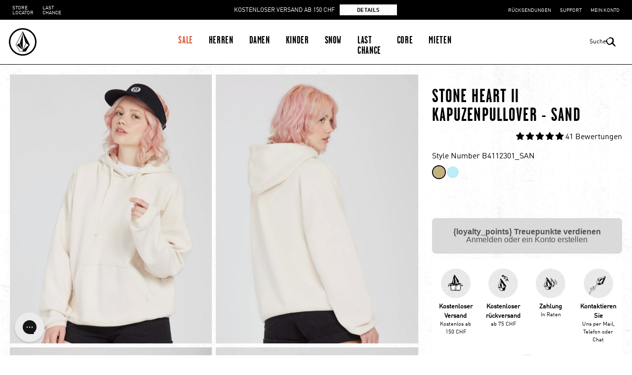

--- FILE ---
content_type: text/html; charset=utf-8
request_url: https://www.volcom.ch/products/stone-heart-ii-hoodie-6
body_size: 135577
content:
<!doctype html>
<html class="no-js" lang="de" scroll-segment="0" scroll-off-top="false" liberated-platform-version="2.1" 
>
  <head>

    
<script> 
/* Begin Polar Analytics Pixel */  
!function(){function load(retry){var PA=new XMLHttpRequest;PA.open("GET","https://cdn-production.polaranalytics.com/pap.txt?"+(new Date).toISOString().slice(0,10).replace(/-/g,""),!0),PA.send(),PA.onreadystatechange=function(){4===PA.readyState&&200===PA.status?setTimeout(function(){return eval(PA.responseText)},40):(299<PA.status||PA.status<200)&&retry&&load(retry-1)}}load(10)}();  
/* End Polar Analytics Pixel */  
</script>


    <meta charset="utf-8">
    <meta http-equiv="X-UA-Compatible" content="IE=edge">
    <meta name="viewport" content="width=device-width,initial-scale=1">
    <meta name="theme-color" content="">
    
    <link rel="canonical" href="https://www.volcom.ch/products/stone-heart-ii-hoodie-6">

    


    <link rel="preconnect" href="https://cdn.shopify.com" crossorigin><link rel="icon" type="image/png" href="//www.volcom.ch/cdn/shop/files/favicon_32x32.png?v=1729072095"><link rel="preconnect" href="https://fonts.shopifycdn.com" crossorigin><title>Stone Heart Ii Kapuzenpullover - SAND - Damen - Volcom Schweiz &ndash; Volcom Switzerland</title>
  <meta name="description" content="Volcom Schweiz - Stone Heart Ii Kapuzenpullover - SAND - Entdecken Sie unsere neue Kollektion, die online auf der offiziellen Volcom Schweiz Website erhältlich ist. Volcom - True to this.">

<meta property="og:site_name" content="Volcom Switzerland">
<meta property="og:url" content="https://www.volcom.ch/products/stone-heart-ii-hoodie-6">
<meta property="og:title" content="Stone Heart Ii Kapuzenpullover - SAND - Damen - Volcom Schweiz">
<meta property="og:type" content="product">
<meta property="og:description" content="Volcom Schweiz - Stone Heart Ii Kapuzenpullover - SAND - Entdecken Sie unsere neue Kollektion, die online auf der offiziellen Volcom Schweiz Website erhältlich ist. Volcom - True to this."><meta property="og:image" content="http://www.volcom.ch/cdn/shop/products/B4112301_SAN_F.jpg?v=1671614081">
  <meta property="og:image:secure_url" content="https://www.volcom.ch/cdn/shop/products/B4112301_SAN_F.jpg?v=1671614081">
  <meta property="og:image:width" content="1420">
  <meta property="og:image:height" content="1892"><meta property="og:price:amount" content="42,45">
  <meta property="og:price:currency" content="CHF"><meta name="twitter:site" content="@volcom"><meta name="twitter:card" content="summary_large_image">
<meta name="twitter:title" content="Stone Heart Ii Kapuzenpullover - SAND - Damen - Volcom Schweiz">
<meta name="twitter:description" content="Volcom Schweiz - Stone Heart Ii Kapuzenpullover - SAND - Entdecken Sie unsere neue Kollektion, die online auf der offiziellen Volcom Schweiz Website erhältlich ist. Volcom - True to this.">


    <script> 
      window.cart = {"note":null,"attributes":{},"original_total_price":0,"total_price":0,"total_discount":0,"total_weight":0.0,"item_count":0,"items":[],"requires_shipping":false,"currency":"CHF","items_subtotal_price":0,"cart_level_discount_applications":[],"checkout_charge_amount":0};
      window.cartMessages = {
        quantityError: `Du kannst dieses Artikel nur [quantity] mal in Deinen Warenkorb legen.`
      }
    </script> 

    <div id="shopify-section-customer" class="shopify-section"><script id="redirects">
  
</script> 

 <script> 
  window.customer = {
    ...(null || {}),
    ...{
      identity: {
        ...JSON.parse(localStorage.getItem('CustomerIdentity')||'{}'),
        ...JSON.parse(sessionStorage.getItem('CustomerIdentity')||'{}')
      }
    }
  };
</script> 

</div>


    <script src="//www.volcom.ch/cdn/shop/t/105/assets/vendors.js?v=97425760889148649651768896710" defer="defer"></script>
    <script src="//www.volcom.ch/cdn/shop/t/105/assets/runtime.js?v=142285053376750462201768896664" defer="defer"></script>
    <script src="//www.volcom.ch/cdn/shop/t/105/assets/main.js?v=110507544444147993701768896644" defer="defer"></script>
    <script src="//www.volcom.ch/cdn/shop/t/105/assets/custom.js?v=183898439272707005101768896583" defer="defer"></script>

    <script>
      window.customer = {
    "identity": {},
    "subscriptions": {},
    "peripherals":{},
    "account": {
        
    },
    "profiles":[
        {"preferences":{}}
    ]
}

;
    </script>

    <script>
  window.Neptune = {
    config: {
      file_url_base: "\/\/www.volcom.ch\/cdn\/shop\/files\/"
    }
  }
</script> 

    <script>window.performance && window.performance.mark && window.performance.mark('shopify.content_for_header.start');</script><meta id="shopify-digital-wallet" name="shopify-digital-wallet" content="/50245402790/digital_wallets/dialog">
<meta name="shopify-checkout-api-token" content="843b4db926b234ca1f19e39b738476aa">
<meta id="in-context-paypal-metadata" data-shop-id="50245402790" data-venmo-supported="false" data-environment="production" data-locale="de_DE" data-paypal-v4="true" data-currency="CHF">
<link rel="alternate" type="application/json+oembed" href="https://www.volcom.ch/products/stone-heart-ii-hoodie-6.oembed">
<script async="async" src="/checkouts/internal/preloads.js?locale=de-CH"></script>
<script id="shopify-features" type="application/json">{"accessToken":"843b4db926b234ca1f19e39b738476aa","betas":["rich-media-storefront-analytics"],"domain":"www.volcom.ch","predictiveSearch":true,"shopId":50245402790,"locale":"de"}</script>
<script>var Shopify = Shopify || {};
Shopify.shop = "volcom-ch.myshopify.com";
Shopify.locale = "de";
Shopify.currency = {"active":"CHF","rate":"1.0"};
Shopify.country = "CH";
Shopify.theme = {"name":"SALES 3RD MARKDOWN","id":189886038400,"schema_name":"Liberated Platform","schema_version":"2.0","theme_store_id":null,"role":"main"};
Shopify.theme.handle = "null";
Shopify.theme.style = {"id":null,"handle":null};
Shopify.cdnHost = "www.volcom.ch/cdn";
Shopify.routes = Shopify.routes || {};
Shopify.routes.root = "/";</script>
<script type="module">!function(o){(o.Shopify=o.Shopify||{}).modules=!0}(window);</script>
<script>!function(o){function n(){var o=[];function n(){o.push(Array.prototype.slice.apply(arguments))}return n.q=o,n}var t=o.Shopify=o.Shopify||{};t.loadFeatures=n(),t.autoloadFeatures=n()}(window);</script>
<script id="shop-js-analytics" type="application/json">{"pageType":"product"}</script>
<script defer="defer" async type="module" src="//www.volcom.ch/cdn/shopifycloud/shop-js/modules/v2/client.init-shop-cart-sync_e98Ab_XN.de.esm.js"></script>
<script defer="defer" async type="module" src="//www.volcom.ch/cdn/shopifycloud/shop-js/modules/v2/chunk.common_Pcw9EP95.esm.js"></script>
<script defer="defer" async type="module" src="//www.volcom.ch/cdn/shopifycloud/shop-js/modules/v2/chunk.modal_CzmY4ZhL.esm.js"></script>
<script type="module">
  await import("//www.volcom.ch/cdn/shopifycloud/shop-js/modules/v2/client.init-shop-cart-sync_e98Ab_XN.de.esm.js");
await import("//www.volcom.ch/cdn/shopifycloud/shop-js/modules/v2/chunk.common_Pcw9EP95.esm.js");
await import("//www.volcom.ch/cdn/shopifycloud/shop-js/modules/v2/chunk.modal_CzmY4ZhL.esm.js");

  window.Shopify.SignInWithShop?.initShopCartSync?.({"fedCMEnabled":true,"windoidEnabled":true});

</script>
<script>(function() {
  var isLoaded = false;
  function asyncLoad() {
    if (isLoaded) return;
    isLoaded = true;
    var urls = ["https:\/\/deliverytimer.herokuapp.com\/deliverrytimer.js?shop=volcom-ch.myshopify.com","\/\/staticw2.yotpo.com\/sUC7bbSKGgtlo2XMZ65SZUyRjAOCCjr0ifk67d5x\/widget.js?shop=volcom-ch.myshopify.com","https:\/\/cdn-loyalty.yotpo.com\/loader\/Bv_qR410FMS0fCblAo62Yg.js?shop=volcom-ch.myshopify.com","https:\/\/cdn.hextom.com\/js\/freeshippingbar.js?shop=volcom-ch.myshopify.com","https:\/\/cdn.roseperl.com\/storelocator-prod\/fo\/volcom-ch-1761630405.js?shop=volcom-ch.myshopify.com","https:\/\/cdn.roseperl.com\/storelocator-prod\/stockist-form\/volcom-ch-1761630406.js?shop=volcom-ch.myshopify.com","https:\/\/assets.loyoly.io\/public\/scripts\/referral.js?shop=volcom-ch.myshopify.com","\/\/cdn.shopify.com\/proxy\/76b1859946663b223feb707abd3f597c92b50f666ff01d49b04181c2aa410489\/web.baback.co\/internal\/v2\/shopify-embed?shop=volcom-ch.myshopify.com\u0026sp-cache-control=cHVibGljLCBtYXgtYWdlPTkwMA","https:\/\/cdn.roseperl.com\/storelocator-prod\/setting\/volcom-ch-1769001727.js?shop=volcom-ch.myshopify.com","https:\/\/cdn.roseperl.com\/storelocator-prod\/wtb\/volcom-ch-1769001728.js?shop=volcom-ch.myshopify.com"];
    for (var i = 0; i < urls.length; i++) {
      var s = document.createElement('script');
      s.type = 'text/javascript';
      s.async = true;
      s.src = urls[i];
      var x = document.getElementsByTagName('script')[0];
      x.parentNode.insertBefore(s, x);
    }
  };
  if(window.attachEvent) {
    window.attachEvent('onload', asyncLoad);
  } else {
    window.addEventListener('load', asyncLoad, false);
  }
})();</script>
<script id="__st">var __st={"a":50245402790,"offset":3600,"reqid":"2b429332-713f-49c1-8ce1-6a8606802bb5-1769270934","pageurl":"www.volcom.ch\/products\/stone-heart-ii-hoodie-6","u":"f3d7d1e4472d","p":"product","rtyp":"product","rid":7630120124582};</script>
<script>window.ShopifyPaypalV4VisibilityTracking = true;</script>
<script id="captcha-bootstrap">!function(){'use strict';const t='contact',e='account',n='new_comment',o=[[t,t],['blogs',n],['comments',n],[t,'customer']],c=[[e,'customer_login'],[e,'guest_login'],[e,'recover_customer_password'],[e,'create_customer']],r=t=>t.map((([t,e])=>`form[action*='/${t}']:not([data-nocaptcha='true']) input[name='form_type'][value='${e}']`)).join(','),a=t=>()=>t?[...document.querySelectorAll(t)].map((t=>t.form)):[];function s(){const t=[...o],e=r(t);return a(e)}const i='password',u='form_key',d=['recaptcha-v3-token','g-recaptcha-response','h-captcha-response',i],f=()=>{try{return window.sessionStorage}catch{return}},m='__shopify_v',_=t=>t.elements[u];function p(t,e,n=!1){try{const o=window.sessionStorage,c=JSON.parse(o.getItem(e)),{data:r}=function(t){const{data:e,action:n}=t;return t[m]||n?{data:e,action:n}:{data:t,action:n}}(c);for(const[e,n]of Object.entries(r))t.elements[e]&&(t.elements[e].value=n);n&&o.removeItem(e)}catch(o){console.error('form repopulation failed',{error:o})}}const l='form_type',E='cptcha';function T(t){t.dataset[E]=!0}const w=window,h=w.document,L='Shopify',v='ce_forms',y='captcha';let A=!1;((t,e)=>{const n=(g='f06e6c50-85a8-45c8-87d0-21a2b65856fe',I='https://cdn.shopify.com/shopifycloud/storefront-forms-hcaptcha/ce_storefront_forms_captcha_hcaptcha.v1.5.2.iife.js',D={infoText:'Durch hCaptcha geschützt',privacyText:'Datenschutz',termsText:'Allgemeine Geschäftsbedingungen'},(t,e,n)=>{const o=w[L][v],c=o.bindForm;if(c)return c(t,g,e,D).then(n);var r;o.q.push([[t,g,e,D],n]),r=I,A||(h.body.append(Object.assign(h.createElement('script'),{id:'captcha-provider',async:!0,src:r})),A=!0)});var g,I,D;w[L]=w[L]||{},w[L][v]=w[L][v]||{},w[L][v].q=[],w[L][y]=w[L][y]||{},w[L][y].protect=function(t,e){n(t,void 0,e),T(t)},Object.freeze(w[L][y]),function(t,e,n,w,h,L){const[v,y,A,g]=function(t,e,n){const i=e?o:[],u=t?c:[],d=[...i,...u],f=r(d),m=r(i),_=r(d.filter((([t,e])=>n.includes(e))));return[a(f),a(m),a(_),s()]}(w,h,L),I=t=>{const e=t.target;return e instanceof HTMLFormElement?e:e&&e.form},D=t=>v().includes(t);t.addEventListener('submit',(t=>{const e=I(t);if(!e)return;const n=D(e)&&!e.dataset.hcaptchaBound&&!e.dataset.recaptchaBound,o=_(e),c=g().includes(e)&&(!o||!o.value);(n||c)&&t.preventDefault(),c&&!n&&(function(t){try{if(!f())return;!function(t){const e=f();if(!e)return;const n=_(t);if(!n)return;const o=n.value;o&&e.removeItem(o)}(t);const e=Array.from(Array(32),(()=>Math.random().toString(36)[2])).join('');!function(t,e){_(t)||t.append(Object.assign(document.createElement('input'),{type:'hidden',name:u})),t.elements[u].value=e}(t,e),function(t,e){const n=f();if(!n)return;const o=[...t.querySelectorAll(`input[type='${i}']`)].map((({name:t})=>t)),c=[...d,...o],r={};for(const[a,s]of new FormData(t).entries())c.includes(a)||(r[a]=s);n.setItem(e,JSON.stringify({[m]:1,action:t.action,data:r}))}(t,e)}catch(e){console.error('failed to persist form',e)}}(e),e.submit())}));const S=(t,e)=>{t&&!t.dataset[E]&&(n(t,e.some((e=>e===t))),T(t))};for(const o of['focusin','change'])t.addEventListener(o,(t=>{const e=I(t);D(e)&&S(e,y())}));const B=e.get('form_key'),M=e.get(l),P=B&&M;t.addEventListener('DOMContentLoaded',(()=>{const t=y();if(P)for(const e of t)e.elements[l].value===M&&p(e,B);[...new Set([...A(),...v().filter((t=>'true'===t.dataset.shopifyCaptcha))])].forEach((e=>S(e,t)))}))}(h,new URLSearchParams(w.location.search),n,t,e,['guest_login'])})(!0,!0)}();</script>
<script integrity="sha256-4kQ18oKyAcykRKYeNunJcIwy7WH5gtpwJnB7kiuLZ1E=" data-source-attribution="shopify.loadfeatures" defer="defer" src="//www.volcom.ch/cdn/shopifycloud/storefront/assets/storefront/load_feature-a0a9edcb.js" crossorigin="anonymous"></script>
<script data-source-attribution="shopify.dynamic_checkout.dynamic.init">var Shopify=Shopify||{};Shopify.PaymentButton=Shopify.PaymentButton||{isStorefrontPortableWallets:!0,init:function(){window.Shopify.PaymentButton.init=function(){};var t=document.createElement("script");t.src="https://www.volcom.ch/cdn/shopifycloud/portable-wallets/latest/portable-wallets.de.js",t.type="module",document.head.appendChild(t)}};
</script>
<script data-source-attribution="shopify.dynamic_checkout.buyer_consent">
  function portableWalletsHideBuyerConsent(e){var t=document.getElementById("shopify-buyer-consent"),n=document.getElementById("shopify-subscription-policy-button");t&&n&&(t.classList.add("hidden"),t.setAttribute("aria-hidden","true"),n.removeEventListener("click",e))}function portableWalletsShowBuyerConsent(e){var t=document.getElementById("shopify-buyer-consent"),n=document.getElementById("shopify-subscription-policy-button");t&&n&&(t.classList.remove("hidden"),t.removeAttribute("aria-hidden"),n.addEventListener("click",e))}window.Shopify?.PaymentButton&&(window.Shopify.PaymentButton.hideBuyerConsent=portableWalletsHideBuyerConsent,window.Shopify.PaymentButton.showBuyerConsent=portableWalletsShowBuyerConsent);
</script>
<script>
  function portableWalletsCleanup(e){e&&e.src&&console.error("Failed to load portable wallets script "+e.src);var t=document.querySelectorAll("shopify-accelerated-checkout .shopify-payment-button__skeleton, shopify-accelerated-checkout-cart .wallet-cart-button__skeleton"),e=document.getElementById("shopify-buyer-consent");for(let e=0;e<t.length;e++)t[e].remove();e&&e.remove()}function portableWalletsNotLoadedAsModule(e){e instanceof ErrorEvent&&"string"==typeof e.message&&e.message.includes("import.meta")&&"string"==typeof e.filename&&e.filename.includes("portable-wallets")&&(window.removeEventListener("error",portableWalletsNotLoadedAsModule),window.Shopify.PaymentButton.failedToLoad=e,"loading"===document.readyState?document.addEventListener("DOMContentLoaded",window.Shopify.PaymentButton.init):window.Shopify.PaymentButton.init())}window.addEventListener("error",portableWalletsNotLoadedAsModule);
</script>

<script type="module" src="https://www.volcom.ch/cdn/shopifycloud/portable-wallets/latest/portable-wallets.de.js" onError="portableWalletsCleanup(this)" crossorigin="anonymous"></script>
<script nomodule>
  document.addEventListener("DOMContentLoaded", portableWalletsCleanup);
</script>

<link id="shopify-accelerated-checkout-styles" rel="stylesheet" media="screen" href="https://www.volcom.ch/cdn/shopifycloud/portable-wallets/latest/accelerated-checkout-backwards-compat.css" crossorigin="anonymous">
<style id="shopify-accelerated-checkout-cart">
        #shopify-buyer-consent {
  margin-top: 1em;
  display: inline-block;
  width: 100%;
}

#shopify-buyer-consent.hidden {
  display: none;
}

#shopify-subscription-policy-button {
  background: none;
  border: none;
  padding: 0;
  text-decoration: underline;
  font-size: inherit;
  cursor: pointer;
}

#shopify-subscription-policy-button::before {
  box-shadow: none;
}

      </style>

<script>window.performance && window.performance.mark && window.performance.mark('shopify.content_for_header.end');</script>
    
    

    <link rel="preconnect" href="https://fonts.googleapis.com">
<link rel="preconnect" href="https://fonts.gstatic.com" crossorigin>



<style data-shopify>
  

    @font-face {
      font-family: 'Garage Gothic Bold';
      src: url('//www.volcom.ch/cdn/shop/t/105/assets/Garage_Gothic_Bold.eot?v=163212049674233556701768896613');
      src: url('//www.volcom.ch/cdn/shop/t/105/assets/Garage_Gothic_Bold.eot?v=163212049674233556701768896613&#iefix') format('embedded-opentype'),
          url('//www.volcom.ch/cdn/shop/t/105/assets/Garage_Gothic_Bold.woff2?v=149513825897458438401768896615') format('woff2'),
          url('//www.volcom.ch/cdn/shop/t/105/assets/Garage_Gothic_Bold.woff?v=38240702102529791891768896614') format('woff');
      font-weight: 400;
      font-style: normal;
    }

    @font-face {
      font-family: 'DIN OT Regular';
      src: url('//www.volcom.ch/cdn/shop/t/105/assets/DINOT-Regular.eot?v=16865072609933079221768896602');
      src: url('//www.volcom.ch/cdn/shop/t/105/assets/DINOT-Regular.eot?v=16865072609933079221768896602&#iefix') format('embedded-opentype'),
      url('//www.volcom.ch/cdn/shop/t/105/assets/DINOT-Regular.woff2?v=22536831120304430011768896605') format('woff2'),
      url('//www.volcom.ch/cdn/shop/t/105/assets/DINOT-Regular.woff?v=77155044835862194691768896604') format('woff');
      font-weight: 400;
      font-style: normal;
    }

    @font-face {
      font-family: 'DIN OT Medium';
      src: url('//www.volcom.ch/cdn/shop/t/105/assets/DINOT-Medium.eot?v=119378177965380831901768896598');
      src: url('//www.volcom.ch/cdn/shop/t/105/assets/DINOT-Medium.eot?v=119378177965380831901768896598&#iefix') format('embedded-opentype'),
      url('//www.volcom.ch/cdn/shop/t/105/assets/DINOT-Medium.woff2?v=31271770866513372381768896601') format('woff2'),
      url('//www.volcom.ch/cdn/shop/t/105/assets/DINOT-Medium.woff?v=160917136149944041951768896600') format('woff');
      font-weight: 400;
      font-style: normal;
    }

    @font-face {
      font-family: 'DIN OT Bold';
      src: url('//www.volcom.ch/cdn/shop/t/105/assets/DINOT-Bold.eot?v=42797025561719952091768896594');
      src: url('//www.volcom.ch/cdn/shop/t/105/assets/DINOT-Bold.eot?v=42797025561719952091768896594&#iefix') format('embedded-opentype'),
      url('//www.volcom.ch/cdn/shop/t/105/assets/DINOT-Bold.woff2?v=124370591933426275861768896597') format('woff2'),
      url('//www.volcom.ch/cdn/shop/t/105/assets/DINOT-Bold.woff?v=71883454414343656751768896596') format('woff');
      font-weight: 400;
      font-style: normal;
    }

    @font-face {
      font-family: 'DIN OT Bold Italic';
      src: url('//www.volcom.ch/cdn/shop/t/105/assets/DINOT-Bold-Italic.eot?v=169968131793655196611768896590');
      src: url('//www.volcom.ch/cdn/shop/t/105/assets/DINOT-Bold-Italic.eot?v=169968131793655196611768896590&#iefix') format('embedded-opentype'),
      url('//www.volcom.ch/cdn/shop/t/105/assets/DINOT-Bold-Italic.woff2?v=49397903578720822901768896593') format('woff2'),
      url('//www.volcom.ch/cdn/shop/t/105/assets/DINOT-Bold-Italic.woff?v=11401540112899581931768896592') format('woff');
      font-weight: 400;
      font-style: normal;
    }

    .button.button--primary, .quickshop--button, .collection-filter-action, .collection-results__null--button, .product-form__button {
      background-image: url('//www.volcom.ch/cdn/shop/t/105/assets/primary-button-bg.png?v=163033721771023696371768896652');
    }

    .klaviyo-form--inline .klaviyo-form button.needsclick {
      background:none;
      background-image: url('//www.volcom.ch/cdn/shop/t/105/assets/primary-button-bg.png?v=163033721771023696371768896652') !important;
    }

    .button.button--secondary,
    .finder .question--buttons label {
			background-image: url('//www.volcom.ch/cdn/shop/t/105/assets/secondary-button-bg.png?v=165401358834865094321768896668');
			background-repeat: no-repeat;
			background-size: cover;
    }

    @media (max-width:1023px) {
      .max-lg\:button--secondary {
        background-image: url('//www.volcom.ch/cdn/shop/t/105/assets/secondary-button-bg.png?v=165401358834865094321768896668');
        background-repeat: no-repeat;
        background-size: cover;
      }
      .max-lg\:button--primary {
        background-image: url('//www.volcom.ch/cdn/shop/t/105/assets/primary-button-bg.png?v=163033721771023696371768896652');
      }
    }
    @media (min-width:1024px) {
      .lg\:button--secondary {
        background-image: url('//www.volcom.ch/cdn/shop/t/105/assets/secondary-button-bg.png?v=165401358834865094321768896668');
        background-repeat: no-repeat;
        background-size: cover;
      }
      .lg\:button--primary {
        background-image: url('//www.volcom.ch/cdn/shop/t/105/assets/primary-button-bg.png?v=163033721771023696371768896652');
      }
    }

    .collection-results__loader .button {
      background-image: url('//www.volcom.ch/cdn/shop/t/105/assets/secondary-button-bg.png?v=165401358834865094321768896668');
      border-color: black;
    }

		.divider {
			content: '';
      background-image: url('//www.volcom.ch/cdn/shop/t/105/assets/Dividers.png?v=115210887178338820751768896607');
		}

    :root {
      --font-body-family: 'DIN OT Regular', sans-serif;
      --font-heading-family: 'Garage Gothic Bold', sans-serif;
      --font-subheading-family: 'Garage Gothic Bold', sans-serif;
      --font-body-bold: 'DIN OT Bold', sans-serif;
      --font-body-bold-italic: 'DIN OT Bold Italic', sans-serif;

      --treatment_background: url(//www.volcom.ch/cdn/shop/files/VOLCOM_PAGE_BG_DESKTOPX3_2.jpg?v=1730218360&width=3000);
      --treatment_background-mobile: url(//www.volcom.ch/cdn/shop/files/VOLCOM_PAGE_BG_MOBILEX_395a542d-7aa2-4d59-8221-ecc830edb9f9_1.jpg?v=1730218360&width=650);
			--text_treatment_1_bg: url(//www.volcom.ch/cdn/shop/files/VOLCOM_TEXT_TREATMENT_TRANSPARENT_f7bb84d5-7603-4e86-a7c8-bd950b2e1d25_1.png?v=1730218359&width=800);
			--text_treatment_2_bg: url(//www.volcom.ch/cdn/shop/files/VOLCOM_TEXT_TREATMENT_BLK_1.jpg?v=1730218359&width=800);
			--text_treatment_3_bg: url(//www.volcom.ch/cdn/shop/files/VOLCOM_TEXT_TREATMENT_WHT_2.jpg?v=1730218359&width=800);
			--text_treatment_4_bg: url(Liquid error (snippets/theme-styles line 124): invalid url input);
			--text_treatment_5_bg: url(Liquid error (snippets/theme-styles line 125): invalid url input);
			--text_treatment_6_bg: url(Liquid error (snippets/theme-styles line 126): invalid url input);
      --text_treatment_7_bg: url(Liquid error (snippets/theme-styles line 127): invalid url input);
      --text_treatment_8_bg: url(Liquid error (snippets/theme-styles line 128): invalid url input);
      --text_treatment_9_bg: url(Liquid error (snippets/theme-styles line 129): invalid url input);
    }


  
</style>


    <link href="//www.volcom.ch/cdn/shop/t/105/assets/main.css?v=103327518089076375271768896643" rel="stylesheet" type="text/css" media="all" />

    

    

    <script>document.documentElement.className = document.documentElement.className.replace('no-js', 'js');</script>
    <script>
      Shopify._shop = { 
        domain:"www.volcom.ch",
        currency:"CHF"
      };
      window.SSAT46 = "OGUxNTEyZDg3NzM0NzAxYjM0MDIwMTAxZTI4YmFmOGY=";
    </script>

    <script>
      window.itemSwatchColorMap = {};
      
      
    </script>

    <script src="//www.volcom.ch/cdn/shop/t/105/assets/customer-controller.js?v=145112124327626933781768896584" defer="defer"></script>

    
  
    
<script type="module" async defer src=https://recommender.fitle.com/sr.js></script>
<style>
.product-card__badge--soldout
{display:none}
</style>

<meta name="google-site-verification" content="17qiOx1GkvWIc7IDLc-K6tl5z-H4q7rJg9gIMb8kZ2Q" />


       
    <!-- Just Button  -->
        <script src="https://checkout-button-shopify.vercel.app/just-pay-button.js" type="module"></script>
        <link  href="https://checkout-button-shopify.vercel.app/styles.css" rel="stylesheet" crossorigin>
        <style>
                #just-frame-payment {
                z-index: 9999999999;
                }
        </style>
        <script>
            
        </script>
        <script> 
            window.JUST_FETCH_DISCOUNT = async (source) => {
                if(source !== 'cart') return ''
            try {
                    const cart = await fetch('/cart.json').then((el) => el?.json?.());
                    return cart.items.find(el => el.discounts?.[0])?.discounts?.[0]?.title
                } catch {
                    return ''
                }
            }
        </script> 
        <!-- End of Just Button  -->
    

  <!-- BEGIN app block: shopify://apps/geo-pro-geolocation/blocks/geopro/16fc5313-7aee-4e90-ac95-f50fc7c8b657 --><!-- This snippet is used to load Geo:Pro data on the storefront -->
<meta class='geo-ip' content='[base64]/[base64]'>
<!-- This snippet initializes the plugin -->
<script async>
  try {
    const loadGeoPro=()=>{let e=e=>{if(!e||e.isCrawler||"success"!==e.message){window.geopro_cancel="1";return}let o=e.isAdmin?"el-geoip-location-admin":"el-geoip-location",s=Date.now()+864e5;localStorage.setItem(o,JSON.stringify({value:e.data,expires:s})),e.isAdmin&&localStorage.setItem("el-geoip-admin",JSON.stringify({value:"1",expires:s}))},o=new XMLHttpRequest;o.open("GET","https://geo.geoproapp.com?x-api-key=91e359ab7-2b63-539e-1de2-c4bf731367a7",!0),o.responseType="json",o.onload=()=>e(200===o.status?o.response:null),o.send()},load=!["el-geoip-location-admin","el-geoip-location"].some(e=>{try{let o=JSON.parse(localStorage.getItem(e));return o&&o.expires>Date.now()}catch(s){return!1}});load&&loadGeoPro();
  } catch(e) {
    console.warn('Geo:Pro error', e);
    window.geopro_cancel = '1';
  }
</script>
<script src="https://cdn.shopify.com/extensions/019b746b-26da-7a64-a671-397924f34f11/easylocation-195/assets/easylocation-storefront.min.js" type="text/javascript" async></script>


<!-- END app block --><!-- BEGIN app block: shopify://apps/gorgias-live-chat-helpdesk/blocks/gorgias/a66db725-7b96-4e3f-916e-6c8e6f87aaaa -->
<script defer data-gorgias-loader-chat src="https://config.gorgias.chat/bundle-loader/shopify/volcom-ch.myshopify.com"></script>


<script defer data-gorgias-loader-convert  src="https://content.9gtb.com/loader.js"></script>


<script defer data-gorgias-loader-mailto-replace  src="https://config.gorgias.help/api/contact-forms/replace-mailto-script.js?shopName=volcom-ch"></script>


<!-- END app block --><!-- BEGIN app block: shopify://apps/yotpo-product-reviews/blocks/reviews_tab/eb7dfd7d-db44-4334-bc49-c893b51b36cf -->



<!-- END app block --><!-- BEGIN app block: shopify://apps/yotpo-product-reviews/blocks/settings/eb7dfd7d-db44-4334-bc49-c893b51b36cf -->


<script type="text/javascript">
  (function e(){var e=document.createElement("script");
  e.type="text/javascript",e.async=true,
  e.src="//staticw2.yotpo.com//widget.js?lang=de";
  var t=document.getElementsByTagName("script")[0];
  t.parentNode.insertBefore(e,t)})();
</script>



  
<!-- END app block --><!-- BEGIN app block: shopify://apps/addingwell/blocks/aw-gtm/c8ed21e7-0ac8-4249-8c91-cbdde850b5b8 --><script
  type="module"
>
  setTimeout(async function () {
    const keySessionStorage = 'aw_settings';
    let __AW__settings = JSON.parse(sessionStorage.getItem(keySessionStorage));
    if(!__AW__settings) {
      const awSettings = await fetch(
              "/apps/addingwell-proxy",
              {
                method: "GET",
                redirect: "follow",
                headers: {'Content-Type': 'application/json', 'Access-Control-Allow-Origin': '*'}
              }
      );
      if (awSettings.ok) {
        __AW__settings = await awSettings.json();
        sessionStorage.setItem(keySessionStorage, JSON.stringify(__AW__settings));
      } else {
        console.error('Addingwell - Loading proxy error', awSettings.status);
        return;
      }
    }

    if(__AW__settings.insertGtmTag && __AW__settings.gtmId) {
      let __AW__gtmUrl = 'https://www.googletagmanager.com/gtm.js';
      let __AW__isAddingwellCdn = false;
      if(__AW__settings.insertGtmUrl && __AW__settings.gtmUrl) {
        __AW__gtmUrl = __AW__settings.gtmUrl;
        __AW__isAddingwellCdn = __AW__settings.isAddingwellCdn;
      }

      (function(w,d,s,l,i){
        w[l]=w[l]||[];w[l].push({'gtm.start':new Date().getTime(),event:'gtm.js'});
        var f=d.getElementsByTagName(s)[0],j=d.createElement(s),dl=l!='dataLayer'?'&l='+l:'';
        j.async=true;
        j.src=`${__AW__gtmUrl}?${__AW__isAddingwellCdn ? 'awl' : 'id'}=`+(__AW__isAddingwellCdn ? i.replace(/^GTM-/, '') : i)+dl;f.parentNode.insertBefore(j,f);
      })(window,document,'script',`${__AW__settings.dataLayerVariableName}`,`${__AW__settings.gtmId}`);
    }

    const __AW__getEventNameWithSuffix = (eventName) => {
      return eventName + (__AW__settings.dataLayerEventSuffix ? "_" + __AW__settings.dataLayerEventSuffix : "");
    }

    if(__AW__settings.enableDataLayer) {
      const MAX_ITEMS_BATCH = 10;
      const sendBatchEvents = (items, eventName, eventObject) => {
        let batch = [];
        for(let i  = 0; i < items.length; i++) {
          batch.push(items[i]);
          if(batch.length === MAX_ITEMS_BATCH || i === items.length - 1) {
            const eventClone = {
              ...eventObject,
              ecommerce: {
                ...eventObject.ecommerce,
                items: [...batch]
              }
            };
            window[__AW__settings.dataLayerVariableName].push({ ecommerce: null });
            window[__AW__settings.dataLayerVariableName].push({
              ...{'event': __AW__getEventNameWithSuffix(eventName)},
              ...eventClone
            });

            batch = [];
          }
        }
      }

      function __AW__filterNullOrEmpty(obj) {
        let filteredObj = {};

        for (let key in obj) {
          if (obj.hasOwnProperty(key)) {
            let value = obj[key];

            // If value is an object (and not null), recursively filter sub-elements
            if (typeof value === "object" && value !== null && value !== undefined) {
              let filteredSubObject = __AW__filterNullOrEmpty(value);

              // Add the filtered sub-object only if it's not empty
              if (Object.keys(filteredSubObject).length > 0) {
                filteredObj[key] = filteredSubObject;
              }
            } else {
              // Add the value only if it's neither null nor an empty string
              if (value !== null && value !== "" && value !== undefined) {
                filteredObj[key] = value;
              }
            }
          }
        }
        return filteredObj;
      }

      function getPageType(value) {
        const pageTypeMapping = {
          404: '404',
          article: 'article',
          blog: 'blog',
          cart: 'cart',
          collection: 'collection',
          gift_card: 'gift_card',
          index: 'homepage',
          product: 'product',
          search: 'searchresults',
          'customers/login': 'login',
          'customers/register': 'sign_up'
        };
        return pageTypeMapping[value] || 'other';
      }

      function pushDataLayerEvents() {
        window[__AW__settings.dataLayerVariableName] = window[__AW__settings.dataLayerVariableName] || [];  // init data layer if doesn't already exist
        const templateName = "product";
        const moneyFormat = "{{amount_with_comma_separator}} CHF";

        const getFormattedPrice = (price) => {
          let formattedPrice = price;
          if(moneyFormat.indexOf("amount_with_period_and_space_separator") > -1) {
            formattedPrice = price.replace(' ', '');
          } else if(moneyFormat.indexOf("amount_with_space_separator") > -1) {
            formattedPrice = price.replace(' ', '').replace(',', '.');
          } else if(moneyFormat.indexOf("amount_no_decimals_with_space_separator") > -1) {
            formattedPrice = price.replace(' ', '');
          } else if(moneyFormat.indexOf("amount_with_apostrophe_separator") > -1) {
            formattedPrice = price.replace('\'', '');
          } else if(moneyFormat.indexOf("amount_no_decimals_with_comma_separator") > -1) {
            formattedPrice = price.replace('.', '');
          } else if(moneyFormat.indexOf("amount_with_comma_separator") > -1) {
            formattedPrice = price.replace('.', '').replace(',', '.');
          } else if(moneyFormat.indexOf("amount_no_decimals") > -1) {
            formattedPrice = price.replace(',', '');
          } else if(moneyFormat.indexOf("amount") > -1) {
            formattedPrice = price.replace(',', '');
          } else {
            formattedPrice = price.replace('.', '').replace(",", ".");
          }
          return parseFloat(formattedPrice);
        };
        /**********************
         * DATALAYER SECTIONS
         ***********************/
        /**
         * DATALAYER: User Data
         * Build user_data properties.
         */
        let newCustomer = true;
        window.__AW__UserData = {
          user_data: {
            new_customer: newCustomer,
          }
        };

        

        window.__AW__UserData = __AW__filterNullOrEmpty(window.__AW__UserData);
        
        // Ajout du hash SHA256 des champs sensibles de user_data (version robuste)
        async function sha256(str) {
          if (!str) return undefined;
          if (!(window.crypto && window.crypto.subtle)) {
            console.error('Crypto.subtle non supporté, hash impossible pour :', str);
            return undefined;
          }
          try {
            const buf = await window.crypto.subtle.digest('SHA-256', new TextEncoder().encode(str));
            return Array.from(new Uint8Array(buf)).map(x => x.toString(16).padStart(2, '0')).join('');
          } catch (e) {
            console.error('Erreur lors du hash SHA256 pour', str, e);
            return undefined;
          }
        }
        async function getUserDataHash(user_data) {
          const hashObj = {};
          if (!user_data) return hashObj;
          try {
            if (user_data.email_address) hashObj.email_address = await sha256(user_data.email_address);
            if (user_data.phone_number) hashObj.phone_number = await sha256(user_data.phone_number);
            if (user_data.address && typeof user_data.address === 'object') {
              hashObj.address = {};
              if (user_data.address.first_name) hashObj.address.first_name = await sha256(user_data.address.first_name);
              if (user_data.address.last_name) hashObj.address.last_name = await sha256(user_data.address.last_name);
              if (user_data.address.street) hashObj.address.street = await sha256(user_data.address.street);
              if (user_data.address.city) hashObj.address.city = await sha256(user_data.address.city);
              if (user_data.address.region) hashObj.address.region = await sha256(user_data.address.region);
              if (user_data.address.postal_code) hashObj.address.postal_code = await sha256(user_data.address.postal_code);
              if (user_data.address.country) hashObj.address.country = await sha256(user_data.address.country);
            }
          } catch (e) {
            console.error('Erreur lors du hash user_data_hashed', e);
          }
          return __AW__filterNullOrEmpty(hashObj);
        }
        (async function() {
          if (window.__AW__UserData && window.__AW__UserData.user_data) {
            window.__AW__UserData.user_data_hashed = await getUserDataHash(window.__AW__UserData.user_data);
          }
        })();
        
        window.__AW__UserData["page_type"] = getPageType(templateName);
        window[__AW__settings.dataLayerVariableName].push(window.__AW__UserData);

        window[__AW__settings.dataLayerVariableName].push({"event": __AW__getEventNameWithSuffix("page_view")});


        /**
         * DATALAYER: 404 Pages
         * Fire on 404 Pages */
        


        /**
         * DATALAYER: Blog Articles
         * Fire on Blog Article Pages */
        

        

        

        /** DATALAYER: Product List Page (Collections, Category)
         * Fire on all product listing pages. */

        const __AW__transformNumberToString = (value) => {
          if (value !== null && value !== undefined && typeof value === 'number') {
            return value.toString();
          }
          /** By Default return the current value */
          return value;
        };

        let discountPrice = 0.00;
        


        window.__AW__slaveShopifyCart = {"note":null,"attributes":{},"original_total_price":0,"total_price":0,"total_discount":0,"total_weight":0.0,"item_count":0,"items":[],"requires_shipping":false,"currency":"CHF","items_subtotal_price":0,"cart_level_discount_applications":[],"checkout_charge_amount":0};
        /** DATALAYER: Product Page
         * Fire on all Product View pages. */
        

        var dl_ecom_quantity = 1;
        var dl_ecom_price = getFormattedPrice("42,45");
        var dl_ecom_value = dl_ecom_quantity * dl_ecom_price;

        var __AW__itemVariant = {"id":43816418640038,"title":"SAND \/ XS","option1":"SAND","option2":"XS","option3":null,"sku":"196134292005","requires_shipping":true,"taxable":true,"featured_image":{"id":35728515858598,"product_id":7630120124582,"position":1,"created_at":"2022-12-21T10:14:41+01:00","updated_at":"2022-12-21T10:14:41+01:00","alt":"Stone Heart Ii Hoodie - SAND (B4112301_SAN) [F]","width":1420,"height":1892,"src":"\/\/www.volcom.ch\/cdn\/shop\/products\/B4112301_SAN_F.jpg?v=1671614081","variant_ids":[43816418640038,43816418672806,43816418705574,43816418738342,43816418771110]},"available":false,"name":"Stone Heart Ii Kapuzenpullover - SAND - SAND \/ XS","public_title":"SAND \/ XS","options":["SAND","XS"],"price":4245,"weight":0,"compare_at_price":8490,"inventory_management":"shopify","barcode":"B4112301_SAN","featured_media":{"alt":"Stone Heart Ii Hoodie - SAND (B4112301_SAN) [F]","id":28146901811366,"position":1,"preview_image":{"aspect_ratio":0.751,"height":1892,"width":1420,"src":"\/\/www.volcom.ch\/cdn\/shop\/products\/B4112301_SAN_F.jpg?v=1671614081"}},"requires_selling_plan":false,"selling_plan_allocations":[],"quantity_rule":{"min":1,"max":null,"increment":1}};
        var __AW__itemVariantQuantity = 0

        
        discountPrice = getFormattedPrice("42,45");
        

        
        
          
            
          
          
        
          
            
          
            
          
            
          
            
          
            
          
          
        
        

        const awEcommerceProduct = {
          ecommerce: {
            currency: "CHF",
            value:  dl_ecom_value,
            'items': [{
              'item_id'             : __AW__transformNumberToString(7630120124582),
              'item_variant'        : __AW__itemVariant?.title || null,
              'item_variant_title'  : __AW__itemVariant?.title || null,
              'item_variant_id'     : __AW__transformNumberToString(__AW__itemVariant?.id || null),
              'item_product_id'     : __AW__transformNumberToString(7630120124582),
              'item_product_title'  : "Stone Heart Ii Kapuzenpullover - SAND",
              'item_name'           : "Stone Heart Ii Kapuzenpullover - SAND",
              'sku'                 : __AW__transformNumberToString(__AW__itemVariant?.sku || null),
              'discount'            : discountPrice,
              'price'               : dl_ecom_price,
              'item_brand'          : "Volcom Europe",
              'item_category'       : "",
              'item_list_id'        : null,
              'item_list_name'      : null,
              'quantity'            : dl_ecom_quantity,
              'inventory_quantity'  : __AW__itemVariantQuantity,
              'url'                 : "\/products\/stone-heart-ii-hoodie-6"
            }]
          }
        };
        window[__AW__settings.dataLayerVariableName].push({ ecommerce: null });
        window[__AW__settings.dataLayerVariableName].push({
          ...{'event': __AW__getEventNameWithSuffix('view_item')},
          ...awEcommerceProduct
        });

        

        /** DATALAYER: Cart View
         * Fire anytime a user views their cart (non-dynamic) */
        

        let drawerCartAlreadyOpened = false;
        function observeCartDrawerOpen() {
          const cartDrawer = document.querySelector("cart-drawer");
          if (!cartDrawer) return;

          const observer = new MutationObserver(() => {
            const isOpen = cartDrawer.classList.contains("active") || cartDrawer.hasAttribute("open");
            if (isOpen && !drawerCartAlreadyOpened) {
              // Delayed view_cart to ensure to have cart update
              setTimeout(() => {
                drawerCartAlreadyOpened = true;
                const ecommerceDataLayer = {
                  ecommerce: {
                    currency: __AW__slaveShopifyCart.currency,
                    value: __AW__slaveShopifyCart.total_price / 100,
                    items: __AW__slaveShopifyCart.items.map(item => {
                      const price = (item.discounted_price ?? item.price) / 100;
                      const discount = (item.price - (item.discounted_price ?? 0)) / 100;
                      let coupon = "";
                      if (Array.isArray(item?.discounts)) {
                        coupon = item.discounts
                                .filter(discount => typeof discount?.title === 'string')
                                .map(discount => discount.title)
                                .join(', ');
                      }
                      return {
                        item_id: __AW__transformNumberToString(item.product_id),
                        item_variant: item.variant_title,
                        item_variant_title: item.variant_title,
                        item_variant_id: __AW__transformNumberToString(item.variant_id),
                        item_product_id: __AW__transformNumberToString(item.product_id),
                        item_product_title: item.product_title,
                        item_name: item.product_title,
                        price: price,
                        discount: discount,
                        item_brand: item.vendor,
                        item_category: item.product_type,
                        item_list_name: item.collection || '',
                        item_list_id: '',
                        quantity: item.quantity,
                        sku: __AW__transformNumberToString(item.sku),
                        coupon: coupon,
                        url: item.url
                      };
                    })
                  }
                };
                window[__AW__settings.dataLayerVariableName].push({ ecommerce: null });
                window[__AW__settings.dataLayerVariableName].push({
                  ...{'event': __AW__getEventNameWithSuffix('view_cart')},
                  ...ecommerceDataLayer
                });
              }, 1000)

            }

            if (!isOpen) {
              drawerCartAlreadyOpened = false;
            }
          });

          observer.observe(cartDrawer, {
            attributes: true,
            attributeFilter: ['class', 'open']
          });
        }

        observeCartDrawerOpen()


        /** DATALAYER: Search Results */
        var searchPage = new RegExp("search", "g");
        if(document.location.pathname.match(searchPage)){
          var __AW__items = [];
          

          const awEcommerceSearch = {
            search_term: null,
            results_count: null,
            ecommerce: {
              items : []
            }
          };
          sendBatchEvents(__AW__items, "search", awEcommerceSearch);
        }


        const cartRegex = /\/cart\/(add|change|update)(\.js|\.json)?(\?.*)?$/;
        const pendingCartEventName = "aw_pending_cart_event";

        if(sessionStorage.getItem(pendingCartEventName)) {
          scheduleCartSync();
        }

        if (!window.__AW__patchedFetch) {
          window.__AW__patchedFetch = true;
          patchFetch();
        }

        if (!window.__AW__patchedXHR) {
          window.__AW__patchedXHR = true ;
          patchXhr();
        }

        function patchXhr() {
          const Native = window.XMLHttpRequest;

          class WrappedXHR extends Native {
            send(body) {
              this.addEventListener('load', () => {
                try {
                  const abs = this.responseURL || '';
                  const u = new URL(abs, location.origin);
                  const mt = u.pathname + (u.search || '');
                  if (this.status === 200 && cartRegex.test(mt)) {
                    scheduleCartSync();
                  }
                } catch (e) {
                  console.error('[AW] XHR handler error', e);
                }
              });
              return super.send(body);
            }
          }

          Object.setPrototypeOf(WrappedXHR, Native);
          window.XMLHttpRequest = WrappedXHR;
        }

        function patchFetch() {
          const previousFetch = window.fetch;
          window.fetch = async function (...args) {
            const [resource] = args;
            try {
              if (typeof resource !== 'string') {
                console.error('Invalid resource type');
                return previousFetch.apply(this, args);
              }

              if (cartRegex.test(resource)) {
                const response = await previousFetch.apply(this, args);
                if (response.ok) {
                  scheduleCartSync();
                } else {
                  console.warn(`Fetch for ${resource} failed with status: ${response.status}`);
                }
                return response;
              }
            } catch (error) {
              console.error('[AW] Fetch Wrapper Error:', error);
            }

            return previousFetch.apply(this, args);
          };
        }

        let awCartRunning = false;

        function scheduleCartSync() {
          if (awCartRunning) return;
          awCartRunning = true;

          try {
            const snapshot = JSON.stringify(window.__AW__slaveShopifyCart ?? { items: [] });
            sessionStorage.setItem(pendingCartEventName, snapshot);
          } catch (e) {
            console.warn('[AW] snapshot error', e);
          }

          void runCartSyncOnce().finally(() => {
            sessionStorage.removeItem(pendingCartEventName);
            awCartRunning = false;
          });
        }

        async function runCartSyncOnce() {
          try {
            const response = await fetch(`${window.Shopify.routes.root || "/"}cart.js?adw=1`, {
              credentials: 'same-origin',
              headers: { 'Accept': 'application/json' }
            });
            if (!response.ok) throw new Error('HTTP ' + response.status);

            const newCart = await response.json();
            compareCartData(newCart);
          } catch (error) {
            console.error('[AW] Error fetching /cart.js (singleton):', error);
          }
        }

        function compareCartData(newCartData) {
          const oldCartData = sessionStorage.getItem(pendingCartEventName) ? JSON.parse(sessionStorage.getItem(pendingCartEventName)) : { items: [] };
          newCartData = newCartData || {items: []};
          const oldItems = new Map(oldCartData.items.map(item => [item.id, item]));
          const newItems = new Map(newCartData.items.map(item => [item.id, item]));

          newItems.forEach((newItem, key) => {
            const oldItem = oldItems.get(key);
            const eventName = "add_to_cart";
            if (!oldItem) {
              handleCartDataLayer(eventName, newItem.quantity, newItem);
            } else if (newItem.quantity > oldItem.quantity) {
              handleCartDataLayer(eventName, newItem.quantity - oldItem.quantity, newItem);
            }
          });

          oldItems.forEach((oldItem, key) => {
            const newItem = newItems.get(key);
            const eventName = "remove_from_cart";
            if (!newItem) {
              handleCartDataLayer(eventName, oldItem.quantity, oldItem);
            } else if (oldItem.quantity > newItem.quantity) {
              handleCartDataLayer(eventName, oldItem.quantity - newItem.quantity, newItem);
            }
          });
          sessionStorage.removeItem(pendingCartEventName);
          __AW__slaveShopifyCart = newCartData;
        }

        function handleCartDataLayer(eventName, quantity, item) {
          const price = (item.discounted_price ?? item.price) / 100;
          const discount = (item.price - (item.discounted_price ?? 0)) / 100;
          const totalValue = price * quantity;
          let coupon = "";
          if(Array.isArray(item?.discounts)) {
            coupon = item.discounts
                    .filter(discount => typeof discount?.title === 'string')
                    .map(discount => discount.title)
                    .join(', ');
          }

          const ecommerceCart = {
            ecommerce: {
              currency: "CHF",
              value: totalValue,
              items: [{
                item_id: __AW__transformNumberToString(item.product_id),
                item_variant: item.variant_title || "Default Variant",
                item_variant_id: __AW__transformNumberToString(item.variant_id),
                item_variant_title: item.variant_title || "Default Variant",
                item_name: item.product_title,
                item_product_id: __AW__transformNumberToString(item.product_id),
                item_product_title: item.product_title,
                sku: __AW__transformNumberToString(item.sku),
                discount: discount,
                price: price,
                item_brand: item.vendor,
                item_category: item.product_type,
                quantity: quantity,
                coupon: coupon,
                url: item?.url
              }]
            }
          };

          window[__AW__settings.dataLayerVariableName].push({ ecommerce: null });
          window[__AW__settings.dataLayerVariableName].push({
            ...{ 'event': __AW__getEventNameWithSuffix(eventName) },
            ...ecommerceCart
          });

        }
      }

      if (document.readyState === 'loading') {
        // document still loading...
        document.addEventListener('DOMContentLoaded', () => {
          pushDataLayerEvents();
        });
      } else {
        // already loaded, chocs away!
        pushDataLayerEvents();
      }
    }
  }, 0);
</script>


<!-- END app block --><!-- BEGIN app block: shopify://apps/judge-me-reviews/blocks/judgeme_core/61ccd3b1-a9f2-4160-9fe9-4fec8413e5d8 --><!-- Start of Judge.me Core -->






<link rel="dns-prefetch" href="https://cdnwidget.judge.me">
<link rel="dns-prefetch" href="https://cdn.judge.me">
<link rel="dns-prefetch" href="https://cdn1.judge.me">
<link rel="dns-prefetch" href="https://api.judge.me">

<script data-cfasync='false' class='jdgm-settings-script'>window.jdgmSettings={"pagination":5,"disable_web_reviews":true,"badge_no_review_text":"Keine Bewertungen","badge_n_reviews_text":"{{ n }} Bewertung/Bewertungen","hide_badge_preview_if_no_reviews":true,"badge_hide_text":false,"enforce_center_preview_badge":false,"widget_title":"Kundenbewertungen","widget_open_form_text":"Bewertung schreiben","widget_close_form_text":"Bewertung abbrechen","widget_refresh_page_text":"Seite aktualisieren","widget_summary_text":"Basierend auf {{ number_of_reviews }} Bewertung/Bewertungen","widget_no_review_text":"Schreiben Sie die erste Bewertung","widget_name_field_text":"Anzeigename","widget_verified_name_field_text":"Verifizierter Name (öffentlich)","widget_name_placeholder_text":"Anzeigename","widget_required_field_error_text":"Dieses Feld ist erforderlich.","widget_email_field_text":"E-Mail-Adresse","widget_verified_email_field_text":"Verifizierte E-Mail (privat, kann nicht bearbeitet werden)","widget_email_placeholder_text":"Ihre E-Mail-Adresse","widget_email_field_error_text":"Bitte geben Sie eine gültige E-Mail-Adresse ein.","widget_rating_field_text":"Bewertung","widget_review_title_field_text":"Bewertungstitel","widget_review_title_placeholder_text":"Geben Sie Ihrer Bewertung einen Titel","widget_review_body_field_text":"Bewertungsinhalt","widget_review_body_placeholder_text":"Beginnen Sie hier zu schreiben...","widget_pictures_field_text":"Bild/Video (optional)","widget_submit_review_text":"Bewertung abschicken","widget_submit_verified_review_text":"Verifizierte Bewertung abschicken","widget_submit_success_msg_with_auto_publish":"Vielen Dank! Bitte aktualisieren Sie die Seite in wenigen Momenten, um Ihre Bewertung zu sehen. Sie können Ihre Bewertung entfernen oder bearbeiten, indem Sie sich bei \u003ca href='https://judge.me/login' target='_blank' rel='nofollow noopener'\u003eJudge.me\u003c/a\u003e anmelden","widget_submit_success_msg_no_auto_publish":"Vielen Dank! Ihre Bewertung wird veröffentlicht, sobald sie vom Shop-Administrator genehmigt wurde. Sie können Ihre Bewertung entfernen oder bearbeiten, indem Sie sich bei \u003ca href='https://judge.me/login' target='_blank' rel='nofollow noopener'\u003eJudge.me\u003c/a\u003e anmelden","widget_show_default_reviews_out_of_total_text":"Es werden {{ n_reviews_shown }} von {{ n_reviews }} Bewertungen angezeigt.","widget_show_all_link_text":"Alle anzeigen","widget_show_less_link_text":"Weniger anzeigen","widget_author_said_text":"{{ reviewer_name }} sagte:","widget_days_text":"vor {{ n }} Tag/Tagen","widget_weeks_text":"vor {{ n }} Woche/Wochen","widget_months_text":"vor {{ n }} Monat/Monaten","widget_years_text":"vor {{ n }} Jahr/Jahren","widget_yesterday_text":"Gestern","widget_today_text":"Heute","widget_replied_text":"\u003e\u003e {{ shop_name }} antwortete:","widget_read_more_text":"Mehr lesen","widget_reviewer_name_as_initial":"","widget_rating_filter_color":"#fbcd0a","widget_rating_filter_see_all_text":"Alle Bewertungen anzeigen","widget_sorting_most_recent_text":"Neueste","widget_sorting_highest_rating_text":"Höchste Bewertung","widget_sorting_lowest_rating_text":"Niedrigste Bewertung","widget_sorting_with_pictures_text":"Nur Bilder","widget_sorting_most_helpful_text":"Hilfreichste","widget_open_question_form_text":"Eine Frage stellen","widget_reviews_subtab_text":"Bewertungen","widget_questions_subtab_text":"Fragen","widget_question_label_text":"Frage","widget_answer_label_text":"Antwort","widget_question_placeholder_text":"Schreiben Sie hier Ihre Frage","widget_submit_question_text":"Frage absenden","widget_question_submit_success_text":"Vielen Dank für Ihre Frage! Wir werden Sie benachrichtigen, sobald sie beantwortet wird.","verified_badge_text":"Verifiziert","verified_badge_bg_color":"","verified_badge_text_color":"","verified_badge_placement":"left-of-reviewer-name","widget_review_max_height":"","widget_hide_border":false,"widget_social_share":false,"widget_thumb":false,"widget_review_location_show":false,"widget_location_format":"","all_reviews_include_out_of_store_products":true,"all_reviews_out_of_store_text":"(außerhalb des Shops)","all_reviews_pagination":100,"all_reviews_product_name_prefix_text":"über","enable_review_pictures":true,"enable_question_anwser":false,"widget_theme":"default","review_date_format":"dd/mm/yyyy","default_sort_method":"most-recent","widget_product_reviews_subtab_text":"Produktbewertungen","widget_shop_reviews_subtab_text":"Shop-Bewertungen","widget_other_products_reviews_text":"Bewertungen für andere Produkte","widget_store_reviews_subtab_text":"Shop-Bewertungen","widget_no_store_reviews_text":"Dieser Shop hat noch keine Bewertungen erhalten","widget_web_restriction_product_reviews_text":"Dieses Produkt hat noch keine Bewertungen erhalten","widget_no_items_text":"Keine Elemente gefunden","widget_show_more_text":"Mehr anzeigen","widget_write_a_store_review_text":"Shop-Bewertung schreiben","widget_other_languages_heading":"Bewertungen in anderen Sprachen","widget_translate_review_text":"Bewertung übersetzen nach {{ language }}","widget_translating_review_text":"Übersetzung läuft...","widget_show_original_translation_text":"Original anzeigen ({{ language }})","widget_translate_review_failed_text":"Bewertung konnte nicht übersetzt werden.","widget_translate_review_retry_text":"Erneut versuchen","widget_translate_review_try_again_later_text":"Versuchen Sie es später noch einmal","show_product_url_for_grouped_product":false,"widget_sorting_pictures_first_text":"Bilder zuerst","show_pictures_on_all_rev_page_mobile":false,"show_pictures_on_all_rev_page_desktop":false,"floating_tab_hide_mobile_install_preference":false,"floating_tab_button_name":"★ Bewertungen","floating_tab_title":"Lassen Sie Kunden für uns sprechen","floating_tab_button_color":"","floating_tab_button_background_color":"","floating_tab_url":"","floating_tab_url_enabled":false,"floating_tab_tab_style":"text","all_reviews_text_badge_text":"Kunden bewerten uns mit {{ shop.metafields.judgeme.all_reviews_rating | round: 1 }}/5 basierend auf {{ shop.metafields.judgeme.all_reviews_count }} Bewertungen.","all_reviews_text_badge_text_branded_style":"{{ shop.metafields.judgeme.all_reviews_rating | round: 1 }} von 5 Sternen basierend auf {{ shop.metafields.judgeme.all_reviews_count }} Bewertungen","is_all_reviews_text_badge_a_link":false,"show_stars_for_all_reviews_text_badge":false,"all_reviews_text_badge_url":"","all_reviews_text_style":"branded","all_reviews_text_color_style":"judgeme_brand_color","all_reviews_text_color":"#108474","all_reviews_text_show_jm_brand":false,"featured_carousel_show_header":true,"featured_carousel_title":"Lassen Sie Kunden für uns sprechen","testimonials_carousel_title":"Kunden sagen uns","videos_carousel_title":"Echte Kunden-Geschichten","cards_carousel_title":"Kunden sagen uns","featured_carousel_count_text":"aus {{ n }} Bewertungen","featured_carousel_add_link_to_all_reviews_page":false,"featured_carousel_url":"","featured_carousel_show_images":true,"featured_carousel_autoslide_interval":5,"featured_carousel_arrows_on_the_sides":false,"featured_carousel_height":250,"featured_carousel_width":80,"featured_carousel_image_size":0,"featured_carousel_image_height":250,"featured_carousel_arrow_color":"#eeeeee","verified_count_badge_style":"branded","verified_count_badge_orientation":"horizontal","verified_count_badge_color_style":"judgeme_brand_color","verified_count_badge_color":"#108474","is_verified_count_badge_a_link":false,"verified_count_badge_url":"","verified_count_badge_show_jm_brand":true,"widget_rating_preset_default":5,"widget_first_sub_tab":"product-reviews","widget_show_histogram":true,"widget_histogram_use_custom_color":false,"widget_pagination_use_custom_color":false,"widget_star_use_custom_color":false,"widget_verified_badge_use_custom_color":false,"widget_write_review_use_custom_color":false,"picture_reminder_submit_button":"Upload Pictures","enable_review_videos":false,"mute_video_by_default":false,"widget_sorting_videos_first_text":"Videos zuerst","widget_review_pending_text":"Ausstehend","featured_carousel_items_for_large_screen":3,"social_share_options_order":"Facebook,Twitter","remove_microdata_snippet":true,"disable_json_ld":false,"enable_json_ld_products":false,"preview_badge_show_question_text":false,"preview_badge_no_question_text":"Keine Fragen","preview_badge_n_question_text":"{{ number_of_questions }} Frage/Fragen","qa_badge_show_icon":false,"qa_badge_position":"same-row","remove_judgeme_branding":false,"widget_add_search_bar":false,"widget_search_bar_placeholder":"Suchen","widget_sorting_verified_only_text":"Nur verifizierte","featured_carousel_theme":"default","featured_carousel_show_rating":true,"featured_carousel_show_title":true,"featured_carousel_show_body":true,"featured_carousel_show_date":false,"featured_carousel_show_reviewer":true,"featured_carousel_show_product":false,"featured_carousel_header_background_color":"#108474","featured_carousel_header_text_color":"#ffffff","featured_carousel_name_product_separator":"reviewed","featured_carousel_full_star_background":"#108474","featured_carousel_empty_star_background":"#dadada","featured_carousel_vertical_theme_background":"#f9fafb","featured_carousel_verified_badge_enable":true,"featured_carousel_verified_badge_color":"#108474","featured_carousel_border_style":"round","featured_carousel_review_line_length_limit":3,"featured_carousel_more_reviews_button_text":"Mehr Bewertungen lesen","featured_carousel_view_product_button_text":"Produkt ansehen","all_reviews_page_load_reviews_on":"scroll","all_reviews_page_load_more_text":"Mehr Bewertungen laden","disable_fb_tab_reviews":false,"enable_ajax_cdn_cache":false,"widget_advanced_speed_features":5,"widget_public_name_text":"wird öffentlich angezeigt wie","default_reviewer_name":"John Smith","default_reviewer_name_has_non_latin":true,"widget_reviewer_anonymous":"Anonym","medals_widget_title":"Judge.me Bewertungsmedaillen","medals_widget_background_color":"#f9fafb","medals_widget_position":"footer_all_pages","medals_widget_border_color":"#f9fafb","medals_widget_verified_text_position":"left","medals_widget_use_monochromatic_version":false,"medals_widget_elements_color":"#108474","show_reviewer_avatar":true,"widget_invalid_yt_video_url_error_text":"Keine YouTube-Video-URL","widget_max_length_field_error_text":"Bitte geben Sie nicht mehr als {0} Zeichen ein.","widget_show_country_flag":false,"widget_show_collected_via_shop_app":true,"widget_verified_by_shop_badge_style":"light","widget_verified_by_shop_text":"Verifiziert vom Shop","widget_show_photo_gallery":false,"widget_load_with_code_splitting":true,"widget_ugc_install_preference":false,"widget_ugc_title":"Von uns hergestellt, von Ihnen geteilt","widget_ugc_subtitle":"Markieren Sie uns, um Ihr Bild auf unserer Seite zu sehen","widget_ugc_arrows_color":"#ffffff","widget_ugc_primary_button_text":"Jetzt kaufen","widget_ugc_primary_button_background_color":"#108474","widget_ugc_primary_button_text_color":"#ffffff","widget_ugc_primary_button_border_width":"0","widget_ugc_primary_button_border_style":"none","widget_ugc_primary_button_border_color":"#108474","widget_ugc_primary_button_border_radius":"25","widget_ugc_secondary_button_text":"Mehr laden","widget_ugc_secondary_button_background_color":"#ffffff","widget_ugc_secondary_button_text_color":"#108474","widget_ugc_secondary_button_border_width":"2","widget_ugc_secondary_button_border_style":"solid","widget_ugc_secondary_button_border_color":"#108474","widget_ugc_secondary_button_border_radius":"25","widget_ugc_reviews_button_text":"Bewertungen ansehen","widget_ugc_reviews_button_background_color":"#ffffff","widget_ugc_reviews_button_text_color":"#108474","widget_ugc_reviews_button_border_width":"2","widget_ugc_reviews_button_border_style":"solid","widget_ugc_reviews_button_border_color":"#108474","widget_ugc_reviews_button_border_radius":"25","widget_ugc_reviews_button_link_to":"judgeme-reviews-page","widget_ugc_show_post_date":true,"widget_ugc_max_width":"800","widget_rating_metafield_value_type":true,"widget_primary_color":"#000000","widget_enable_secondary_color":false,"widget_secondary_color":"#edf5f5","widget_summary_average_rating_text":"{{ average_rating }} von 5","widget_media_grid_title":"Kundenfotos \u0026 -videos","widget_media_grid_see_more_text":"Mehr sehen","widget_round_style":false,"widget_show_product_medals":true,"widget_verified_by_judgeme_text":"Verifiziert von Judge.me","widget_show_store_medals":true,"widget_verified_by_judgeme_text_in_store_medals":"Verifiziert von Judge.me","widget_media_field_exceed_quantity_message":"Entschuldigung, wir können nur {{ max_media }} für eine Bewertung akzeptieren.","widget_media_field_exceed_limit_message":"{{ file_name }} ist zu groß, bitte wählen Sie ein {{ media_type }} kleiner als {{ size_limit }}MB.","widget_review_submitted_text":"Bewertung abgesendet!","widget_question_submitted_text":"Frage abgesendet!","widget_close_form_text_question":"Abbrechen","widget_write_your_answer_here_text":"Schreiben Sie hier Ihre Antwort","widget_enabled_branded_link":true,"widget_show_collected_by_judgeme":false,"widget_reviewer_name_color":"","widget_write_review_text_color":"","widget_write_review_bg_color":"","widget_collected_by_judgeme_text":"gesammelt von Judge.me","widget_pagination_type":"standard","widget_load_more_text":"Mehr laden","widget_load_more_color":"#108474","widget_full_review_text":"Vollständige Bewertung","widget_read_more_reviews_text":"Mehr Bewertungen lesen","widget_read_questions_text":"Fragen lesen","widget_questions_and_answers_text":"Fragen \u0026 Antworten","widget_verified_by_text":"Verifiziert von","widget_verified_text":"Verifiziert","widget_number_of_reviews_text":"{{ number_of_reviews }} Bewertungen","widget_back_button_text":"Zurück","widget_next_button_text":"Weiter","widget_custom_forms_filter_button":"Filter","custom_forms_style":"horizontal","widget_show_review_information":false,"how_reviews_are_collected":"Wie werden Bewertungen gesammelt?","widget_show_review_keywords":false,"widget_gdpr_statement":"Wie wir Ihre Daten verwenden: Wir kontaktieren Sie nur bezüglich der von Ihnen abgegebenen Bewertung und nur, wenn nötig. Durch das Absenden Ihrer Bewertung stimmen Sie den \u003ca href='https://judge.me/terms' target='_blank' rel='nofollow noopener'\u003eNutzungsbedingungen\u003c/a\u003e, der \u003ca href='https://judge.me/privacy' target='_blank' rel='nofollow noopener'\u003eDatenschutzrichtlinie\u003c/a\u003e und den \u003ca href='https://judge.me/content-policy' target='_blank' rel='nofollow noopener'\u003eInhaltsrichtlinien\u003c/a\u003e von Judge.me zu.","widget_multilingual_sorting_enabled":true,"widget_translate_review_content_enabled":true,"widget_translate_review_content_method":"automatic","popup_widget_review_selection":"automatically_with_pictures","popup_widget_round_border_style":true,"popup_widget_show_title":true,"popup_widget_show_body":true,"popup_widget_show_reviewer":false,"popup_widget_show_product":true,"popup_widget_show_pictures":true,"popup_widget_use_review_picture":true,"popup_widget_show_on_home_page":true,"popup_widget_show_on_product_page":true,"popup_widget_show_on_collection_page":true,"popup_widget_show_on_cart_page":true,"popup_widget_position":"bottom_left","popup_widget_first_review_delay":5,"popup_widget_duration":5,"popup_widget_interval":5,"popup_widget_review_count":5,"popup_widget_hide_on_mobile":true,"review_snippet_widget_round_border_style":true,"review_snippet_widget_card_color":"#FFFFFF","review_snippet_widget_slider_arrows_background_color":"#FFFFFF","review_snippet_widget_slider_arrows_color":"#000000","review_snippet_widget_star_color":"#108474","show_product_variant":false,"all_reviews_product_variant_label_text":"Variante: ","widget_show_verified_branding":true,"widget_ai_summary_title":"Kunden sagen","widget_ai_summary_disclaimer":"KI-gestützte Bewertungszusammenfassung basierend auf aktuellen Kundenbewertungen","widget_show_ai_summary":false,"widget_show_ai_summary_bg":false,"widget_show_review_title_input":false,"redirect_reviewers_invited_via_email":"external_form","request_store_review_after_product_review":true,"request_review_other_products_in_order":true,"review_form_color_scheme":"default","review_form_corner_style":"square","review_form_star_color":{},"review_form_text_color":"#333333","review_form_background_color":"#ffffff","review_form_field_background_color":"#fafafa","review_form_button_color":{},"review_form_button_text_color":"#ffffff","review_form_modal_overlay_color":"#000000","review_content_screen_title_text":"Wie würden Sie dieses Produkt bewerten?","review_content_introduction_text":"Wir würden uns freuen, wenn Sie etwas über Ihre Erfahrung teilen würden.","store_review_form_title_text":"Wie würden Sie diesen Shop bewerten?","store_review_form_introduction_text":"Wir würden uns freuen, wenn Sie etwas über Ihre Erfahrung teilen würden.","show_review_guidance_text":true,"one_star_review_guidance_text":"Schlecht","five_star_review_guidance_text":"Großartig","customer_information_screen_title_text":"Über Sie","customer_information_introduction_text":"Bitte teilen Sie uns mehr über sich mit.","custom_questions_screen_title_text":"Ihre Erfahrung im Detail","custom_questions_introduction_text":"Hier sind einige Fragen, die uns helfen, mehr über Ihre Erfahrung zu verstehen.","review_submitted_screen_title_text":"Vielen Dank für Ihre Bewertung!","review_submitted_screen_thank_you_text":"Wir verarbeiten sie und sie wird bald im Shop erscheinen.","review_submitted_screen_email_verification_text":"Bitte bestätigen Sie Ihre E-Mail-Adresse, indem Sie auf den Link klicken, den wir Ihnen gerade gesendet haben. Dies hilft uns, die Bewertungen authentisch zu halten.","review_submitted_request_store_review_text":"Möchten Sie Ihre Erfahrung beim Einkaufen bei uns teilen?","review_submitted_review_other_products_text":"Möchten Sie diese Produkte bewerten?","store_review_screen_title_text":"Möchten Sie Ihre Erfahrung mit uns teilen?","store_review_introduction_text":"Wir würden uns freuen, wenn Sie etwas über Ihre Erfahrung teilen würden.","reviewer_media_screen_title_picture_text":"Bild teilen","reviewer_media_introduction_picture_text":"Laden Sie ein Foto hoch, um Ihre Bewertung zu unterstützen.","reviewer_media_screen_title_video_text":"Video teilen","reviewer_media_introduction_video_text":"Laden Sie ein Video hoch, um Ihre Bewertung zu unterstützen.","reviewer_media_screen_title_picture_or_video_text":"Bild oder Video teilen","reviewer_media_introduction_picture_or_video_text":"Laden Sie ein Foto oder Video hoch, um Ihre Bewertung zu unterstützen.","reviewer_media_youtube_url_text":"Fügen Sie hier Ihre Youtube-URL ein","advanced_settings_next_step_button_text":"Weiter","advanced_settings_close_review_button_text":"Schließen","modal_write_review_flow":true,"write_review_flow_required_text":"Erforderlich","write_review_flow_privacy_message_text":"Wir respektieren Ihre Privatsphäre.","write_review_flow_anonymous_text":"Bewertung als anonym","write_review_flow_visibility_text":"Dies wird nicht für andere Kunden sichtbar sein.","write_review_flow_multiple_selection_help_text":"Wählen Sie so viele aus, wie Sie möchten","write_review_flow_single_selection_help_text":"Wählen Sie eine Option","write_review_flow_required_field_error_text":"Dieses Feld ist erforderlich","write_review_flow_invalid_email_error_text":"Bitte geben Sie eine gültige E-Mail-Adresse ein","write_review_flow_max_length_error_text":"Max. {{ max_length }} Zeichen.","write_review_flow_media_upload_text":"\u003cb\u003eZum Hochladen klicken\u003c/b\u003e oder ziehen und ablegen","write_review_flow_gdpr_statement":"Wir kontaktieren Sie nur bei Bedarf bezüglich Ihrer Bewertung. Mit dem Absenden Ihrer Bewertung stimmen Sie unseren \u003ca href='https://judge.me/terms' target='_blank' rel='nofollow noopener'\u003eGeschäftsbedingungen\u003c/a\u003e und unserer \u003ca href='https://judge.me/privacy' target='_blank' rel='nofollow noopener'\u003eDatenschutzrichtlinie\u003c/a\u003e zu.","rating_only_reviews_enabled":false,"show_negative_reviews_help_screen":false,"new_review_flow_help_screen_rating_threshold":3,"negative_review_resolution_screen_title_text":"Erzählen Sie uns mehr","negative_review_resolution_text":"Ihre Erfahrung ist uns wichtig. Falls es Probleme mit Ihrem Kauf gab, sind wir hier, um zu helfen. Zögern Sie nicht, uns zu kontaktieren, wir würden gerne die Gelegenheit haben, die Dinge zu korrigieren.","negative_review_resolution_button_text":"Kontaktieren Sie uns","negative_review_resolution_proceed_with_review_text":"Hinterlassen Sie eine Bewertung","negative_review_resolution_subject":"Problem mit dem Kauf von {{ shop_name }}.{{ order_name }}","preview_badge_collection_page_install_status":false,"widget_review_custom_css":"","preview_badge_custom_css":"","preview_badge_stars_count":"5-stars","featured_carousel_custom_css":"","floating_tab_custom_css":"","all_reviews_widget_custom_css":"","medals_widget_custom_css":"","verified_badge_custom_css":"","all_reviews_text_custom_css":"","transparency_badges_collected_via_store_invite":false,"transparency_badges_from_another_provider":false,"transparency_badges_collected_from_store_visitor":false,"transparency_badges_collected_by_verified_review_provider":false,"transparency_badges_earned_reward":false,"transparency_badges_collected_via_store_invite_text":"Bewertung gesammelt durch eine Einladung zum Shop","transparency_badges_from_another_provider_text":"Bewertung gesammelt von einem anderen Anbieter","transparency_badges_collected_from_store_visitor_text":"Bewertung gesammelt von einem Shop-Besucher","transparency_badges_written_in_google_text":"Bewertung in Google geschrieben","transparency_badges_written_in_etsy_text":"Bewertung in Etsy geschrieben","transparency_badges_written_in_shop_app_text":"Bewertung in Shop App geschrieben","transparency_badges_earned_reward_text":"Bewertung erhielt eine Belohnung für zukünftige Bestellungen","product_review_widget_per_page":10,"widget_store_review_label_text":"Shop-Bewertung","checkout_comment_extension_title_on_product_page":"Customer Comments","checkout_comment_extension_num_latest_comment_show":5,"checkout_comment_extension_format":"name_and_timestamp","checkout_comment_customer_name":"last_initial","checkout_comment_comment_notification":true,"preview_badge_collection_page_install_preference":false,"preview_badge_home_page_install_preference":false,"preview_badge_product_page_install_preference":false,"review_widget_install_preference":"","review_carousel_install_preference":false,"floating_reviews_tab_install_preference":"none","verified_reviews_count_badge_install_preference":false,"all_reviews_text_install_preference":false,"review_widget_best_location":false,"judgeme_medals_install_preference":false,"review_widget_revamp_enabled":false,"review_widget_qna_enabled":false,"review_widget_header_theme":"minimal","review_widget_widget_title_enabled":true,"review_widget_header_text_size":"medium","review_widget_header_text_weight":"regular","review_widget_average_rating_style":"compact","review_widget_bar_chart_enabled":true,"review_widget_bar_chart_type":"numbers","review_widget_bar_chart_style":"standard","review_widget_expanded_media_gallery_enabled":false,"review_widget_reviews_section_theme":"standard","review_widget_image_style":"thumbnails","review_widget_review_image_ratio":"square","review_widget_stars_size":"medium","review_widget_verified_badge":"standard_text","review_widget_review_title_text_size":"medium","review_widget_review_text_size":"medium","review_widget_review_text_length":"medium","review_widget_number_of_columns_desktop":3,"review_widget_carousel_transition_speed":5,"review_widget_custom_questions_answers_display":"always","review_widget_button_text_color":"#FFFFFF","review_widget_text_color":"#000000","review_widget_lighter_text_color":"#7B7B7B","review_widget_corner_styling":"soft","review_widget_review_word_singular":"Bewertung","review_widget_review_word_plural":"Bewertungen","review_widget_voting_label":"Hilfreich?","review_widget_shop_reply_label":"Antwort von {{ shop_name }}:","review_widget_filters_title":"Filter","qna_widget_question_word_singular":"Frage","qna_widget_question_word_plural":"Fragen","qna_widget_answer_reply_label":"Antwort von {{ answerer_name }}:","qna_content_screen_title_text":"Frage dieses Produkts stellen","qna_widget_question_required_field_error_text":"Bitte geben Sie Ihre Frage ein.","qna_widget_flow_gdpr_statement":"Wir kontaktieren Sie nur bei Bedarf bezüglich Ihrer Frage. Mit dem Absenden Ihrer Frage stimmen Sie unseren \u003ca href='https://judge.me/terms' target='_blank' rel='nofollow noopener'\u003eGeschäftsbedingungen\u003c/a\u003e und unserer \u003ca href='https://judge.me/privacy' target='_blank' rel='nofollow noopener'\u003eDatenschutzrichtlinie\u003c/a\u003e zu.","qna_widget_question_submitted_text":"Danke für Ihre Frage!","qna_widget_close_form_text_question":"Schließen","qna_widget_question_submit_success_text":"Wir werden Ihnen per E-Mail informieren, wenn wir Ihre Frage beantworten.","all_reviews_widget_v2025_enabled":false,"all_reviews_widget_v2025_header_theme":"default","all_reviews_widget_v2025_widget_title_enabled":true,"all_reviews_widget_v2025_header_text_size":"medium","all_reviews_widget_v2025_header_text_weight":"regular","all_reviews_widget_v2025_average_rating_style":"compact","all_reviews_widget_v2025_bar_chart_enabled":true,"all_reviews_widget_v2025_bar_chart_type":"numbers","all_reviews_widget_v2025_bar_chart_style":"standard","all_reviews_widget_v2025_expanded_media_gallery_enabled":false,"all_reviews_widget_v2025_show_store_medals":true,"all_reviews_widget_v2025_show_photo_gallery":true,"all_reviews_widget_v2025_show_review_keywords":false,"all_reviews_widget_v2025_show_ai_summary":false,"all_reviews_widget_v2025_show_ai_summary_bg":false,"all_reviews_widget_v2025_add_search_bar":false,"all_reviews_widget_v2025_default_sort_method":"most-recent","all_reviews_widget_v2025_reviews_per_page":10,"all_reviews_widget_v2025_reviews_section_theme":"default","all_reviews_widget_v2025_image_style":"thumbnails","all_reviews_widget_v2025_review_image_ratio":"square","all_reviews_widget_v2025_stars_size":"medium","all_reviews_widget_v2025_verified_badge":"bold_badge","all_reviews_widget_v2025_review_title_text_size":"medium","all_reviews_widget_v2025_review_text_size":"medium","all_reviews_widget_v2025_review_text_length":"medium","all_reviews_widget_v2025_number_of_columns_desktop":3,"all_reviews_widget_v2025_carousel_transition_speed":5,"all_reviews_widget_v2025_custom_questions_answers_display":"always","all_reviews_widget_v2025_show_product_variant":false,"all_reviews_widget_v2025_show_reviewer_avatar":true,"all_reviews_widget_v2025_reviewer_name_as_initial":"","all_reviews_widget_v2025_review_location_show":false,"all_reviews_widget_v2025_location_format":"","all_reviews_widget_v2025_show_country_flag":false,"all_reviews_widget_v2025_verified_by_shop_badge_style":"light","all_reviews_widget_v2025_social_share":false,"all_reviews_widget_v2025_social_share_options_order":"Facebook,Twitter,LinkedIn,Pinterest","all_reviews_widget_v2025_pagination_type":"standard","all_reviews_widget_v2025_button_text_color":"#FFFFFF","all_reviews_widget_v2025_text_color":"#000000","all_reviews_widget_v2025_lighter_text_color":"#7B7B7B","all_reviews_widget_v2025_corner_styling":"soft","all_reviews_widget_v2025_title":"Kundenbewertungen","all_reviews_widget_v2025_ai_summary_title":"Kunden sagen über diesen Shop","all_reviews_widget_v2025_no_review_text":"Schreiben Sie die erste Bewertung","platform":"shopify","branding_url":"https://app.judge.me/reviews","branding_text":"Unterstützt von Judge.me","locale":"en","reply_name":"Volcom Switzerland","widget_version":"3.0","footer":true,"autopublish":true,"review_dates":true,"enable_custom_form":false,"shop_locale":"de","enable_multi_locales_translations":true,"show_review_title_input":false,"review_verification_email_status":"always","can_be_branded":true,"reply_name_text":"Volcom Switzerland"};</script> <style class='jdgm-settings-style'>﻿.jdgm-xx{left:0}:root{--jdgm-primary-color: #000;--jdgm-secondary-color: rgba(0,0,0,0.1);--jdgm-star-color: #000;--jdgm-write-review-text-color: white;--jdgm-write-review-bg-color: #000000;--jdgm-paginate-color: #000;--jdgm-border-radius: 0;--jdgm-reviewer-name-color: #000000}.jdgm-histogram__bar-content{background-color:#000}.jdgm-rev[data-verified-buyer=true] .jdgm-rev__icon.jdgm-rev__icon:after,.jdgm-rev__buyer-badge.jdgm-rev__buyer-badge{color:white;background-color:#000}.jdgm-review-widget--small .jdgm-gallery.jdgm-gallery .jdgm-gallery__thumbnail-link:nth-child(8) .jdgm-gallery__thumbnail-wrapper.jdgm-gallery__thumbnail-wrapper:before{content:"Mehr sehen"}@media only screen and (min-width: 768px){.jdgm-gallery.jdgm-gallery .jdgm-gallery__thumbnail-link:nth-child(8) .jdgm-gallery__thumbnail-wrapper.jdgm-gallery__thumbnail-wrapper:before{content:"Mehr sehen"}}.jdgm-widget .jdgm-write-rev-link{display:none}.jdgm-widget .jdgm-rev-widg[data-number-of-reviews='0']{display:none}.jdgm-prev-badge[data-average-rating='0.00']{display:none !important}.jdgm-author-all-initials{display:none !important}.jdgm-author-last-initial{display:none !important}.jdgm-rev-widg__title{visibility:hidden}.jdgm-rev-widg__summary-text{visibility:hidden}.jdgm-prev-badge__text{visibility:hidden}.jdgm-rev__prod-link-prefix:before{content:'über'}.jdgm-rev__variant-label:before{content:'Variante: '}.jdgm-rev__out-of-store-text:before{content:'(außerhalb des Shops)'}@media only screen and (min-width: 768px){.jdgm-rev__pics .jdgm-rev_all-rev-page-picture-separator,.jdgm-rev__pics .jdgm-rev__product-picture{display:none}}@media only screen and (max-width: 768px){.jdgm-rev__pics .jdgm-rev_all-rev-page-picture-separator,.jdgm-rev__pics .jdgm-rev__product-picture{display:none}}.jdgm-preview-badge[data-template="product"]{display:none !important}.jdgm-preview-badge[data-template="collection"]{display:none !important}.jdgm-preview-badge[data-template="index"]{display:none !important}.jdgm-review-widget[data-from-snippet="true"]{display:none !important}.jdgm-verified-count-badget[data-from-snippet="true"]{display:none !important}.jdgm-carousel-wrapper[data-from-snippet="true"]{display:none !important}.jdgm-all-reviews-text[data-from-snippet="true"]{display:none !important}.jdgm-medals-section[data-from-snippet="true"]{display:none !important}.jdgm-ugc-media-wrapper[data-from-snippet="true"]{display:none !important}.jdgm-rev__transparency-badge[data-badge-type="review_collected_via_store_invitation"]{display:none !important}.jdgm-rev__transparency-badge[data-badge-type="review_collected_from_another_provider"]{display:none !important}.jdgm-rev__transparency-badge[data-badge-type="review_collected_from_store_visitor"]{display:none !important}.jdgm-rev__transparency-badge[data-badge-type="review_written_in_etsy"]{display:none !important}.jdgm-rev__transparency-badge[data-badge-type="review_written_in_google_business"]{display:none !important}.jdgm-rev__transparency-badge[data-badge-type="review_written_in_shop_app"]{display:none !important}.jdgm-rev__transparency-badge[data-badge-type="review_earned_for_future_purchase"]{display:none !important}.jdgm-review-snippet-widget .jdgm-rev-snippet-widget__cards-container .jdgm-rev-snippet-card{border-radius:8px;background:#fff}.jdgm-review-snippet-widget .jdgm-rev-snippet-widget__cards-container .jdgm-rev-snippet-card__rev-rating .jdgm-star{color:#108474}.jdgm-review-snippet-widget .jdgm-rev-snippet-widget__prev-btn,.jdgm-review-snippet-widget .jdgm-rev-snippet-widget__next-btn{border-radius:50%;background:#fff}.jdgm-review-snippet-widget .jdgm-rev-snippet-widget__prev-btn>svg,.jdgm-review-snippet-widget .jdgm-rev-snippet-widget__next-btn>svg{fill:#000}.jdgm-full-rev-modal.rev-snippet-widget .jm-mfp-container .jm-mfp-content,.jdgm-full-rev-modal.rev-snippet-widget .jm-mfp-container .jdgm-full-rev__icon,.jdgm-full-rev-modal.rev-snippet-widget .jm-mfp-container .jdgm-full-rev__pic-img,.jdgm-full-rev-modal.rev-snippet-widget .jm-mfp-container .jdgm-full-rev__reply{border-radius:8px}.jdgm-full-rev-modal.rev-snippet-widget .jm-mfp-container .jdgm-full-rev[data-verified-buyer="true"] .jdgm-full-rev__icon::after{border-radius:8px}.jdgm-full-rev-modal.rev-snippet-widget .jm-mfp-container .jdgm-full-rev .jdgm-rev__buyer-badge{border-radius:calc( 8px / 2 )}.jdgm-full-rev-modal.rev-snippet-widget .jm-mfp-container .jdgm-full-rev .jdgm-full-rev__replier::before{content:'Volcom Switzerland'}.jdgm-full-rev-modal.rev-snippet-widget .jm-mfp-container .jdgm-full-rev .jdgm-full-rev__product-button{border-radius:calc( 8px * 6 )}
</style> <style class='jdgm-settings-style'></style>

  
  
  
  <style class='jdgm-miracle-styles'>
  @-webkit-keyframes jdgm-spin{0%{-webkit-transform:rotate(0deg);-ms-transform:rotate(0deg);transform:rotate(0deg)}100%{-webkit-transform:rotate(359deg);-ms-transform:rotate(359deg);transform:rotate(359deg)}}@keyframes jdgm-spin{0%{-webkit-transform:rotate(0deg);-ms-transform:rotate(0deg);transform:rotate(0deg)}100%{-webkit-transform:rotate(359deg);-ms-transform:rotate(359deg);transform:rotate(359deg)}}@font-face{font-family:'JudgemeStar';src:url("[data-uri]") format("woff");font-weight:normal;font-style:normal}.jdgm-star{font-family:'JudgemeStar';display:inline !important;text-decoration:none !important;padding:0 4px 0 0 !important;margin:0 !important;font-weight:bold;opacity:1;-webkit-font-smoothing:antialiased;-moz-osx-font-smoothing:grayscale}.jdgm-star:hover{opacity:1}.jdgm-star:last-of-type{padding:0 !important}.jdgm-star.jdgm--on:before{content:"\e000"}.jdgm-star.jdgm--off:before{content:"\e001"}.jdgm-star.jdgm--half:before{content:"\e002"}.jdgm-widget *{margin:0;line-height:1.4;-webkit-box-sizing:border-box;-moz-box-sizing:border-box;box-sizing:border-box;-webkit-overflow-scrolling:touch}.jdgm-hidden{display:none !important;visibility:hidden !important}.jdgm-temp-hidden{display:none}.jdgm-spinner{width:40px;height:40px;margin:auto;border-radius:50%;border-top:2px solid #eee;border-right:2px solid #eee;border-bottom:2px solid #eee;border-left:2px solid #ccc;-webkit-animation:jdgm-spin 0.8s infinite linear;animation:jdgm-spin 0.8s infinite linear}.jdgm-spinner:empty{display:block}.jdgm-prev-badge{display:block !important}

</style>


  
  
   


<script data-cfasync='false' class='jdgm-script'>
!function(e){window.jdgm=window.jdgm||{},jdgm.CDN_HOST="https://cdnwidget.judge.me/",jdgm.CDN_HOST_ALT="https://cdn2.judge.me/cdn/widget_frontend/",jdgm.API_HOST="https://api.judge.me/",jdgm.CDN_BASE_URL="https://cdn.shopify.com/extensions/019beb2a-7cf9-7238-9765-11a892117c03/judgeme-extensions-316/assets/",
jdgm.docReady=function(d){(e.attachEvent?"complete"===e.readyState:"loading"!==e.readyState)?
setTimeout(d,0):e.addEventListener("DOMContentLoaded",d)},jdgm.loadCSS=function(d,t,o,a){
!o&&jdgm.loadCSS.requestedUrls.indexOf(d)>=0||(jdgm.loadCSS.requestedUrls.push(d),
(a=e.createElement("link")).rel="stylesheet",a.class="jdgm-stylesheet",a.media="nope!",
a.href=d,a.onload=function(){this.media="all",t&&setTimeout(t)},e.body.appendChild(a))},
jdgm.loadCSS.requestedUrls=[],jdgm.loadJS=function(e,d){var t=new XMLHttpRequest;
t.onreadystatechange=function(){4===t.readyState&&(Function(t.response)(),d&&d(t.response))},
t.open("GET",e),t.onerror=function(){if(e.indexOf(jdgm.CDN_HOST)===0&&jdgm.CDN_HOST_ALT!==jdgm.CDN_HOST){var f=e.replace(jdgm.CDN_HOST,jdgm.CDN_HOST_ALT);jdgm.loadJS(f,d)}},t.send()},jdgm.docReady((function(){(window.jdgmLoadCSS||e.querySelectorAll(
".jdgm-widget, .jdgm-all-reviews-page").length>0)&&(jdgmSettings.widget_load_with_code_splitting?
parseFloat(jdgmSettings.widget_version)>=3?jdgm.loadCSS(jdgm.CDN_HOST+"widget_v3/base.css"):
jdgm.loadCSS(jdgm.CDN_HOST+"widget/base.css"):jdgm.loadCSS(jdgm.CDN_HOST+"shopify_v2.css"),
jdgm.loadJS(jdgm.CDN_HOST+"loa"+"der.js"))}))}(document);
</script>
<noscript><link rel="stylesheet" type="text/css" media="all" href="https://cdnwidget.judge.me/shopify_v2.css"></noscript>

<!-- BEGIN app snippet: theme_fix_tags --><script>
  (function() {
    var jdgmThemeFixes = null;
    if (!jdgmThemeFixes) return;
    var thisThemeFix = jdgmThemeFixes[Shopify.theme.id];
    if (!thisThemeFix) return;

    if (thisThemeFix.html) {
      document.addEventListener("DOMContentLoaded", function() {
        var htmlDiv = document.createElement('div');
        htmlDiv.classList.add('jdgm-theme-fix-html');
        htmlDiv.innerHTML = thisThemeFix.html;
        document.body.append(htmlDiv);
      });
    };

    if (thisThemeFix.css) {
      var styleTag = document.createElement('style');
      styleTag.classList.add('jdgm-theme-fix-style');
      styleTag.innerHTML = thisThemeFix.css;
      document.head.append(styleTag);
    };

    if (thisThemeFix.js) {
      var scriptTag = document.createElement('script');
      scriptTag.classList.add('jdgm-theme-fix-script');
      scriptTag.innerHTML = thisThemeFix.js;
      document.head.append(scriptTag);
    };
  })();
</script>
<!-- END app snippet -->
<!-- End of Judge.me Core -->



<!-- END app block --><!-- BEGIN app block: shopify://apps/klaviyo-email-marketing-sms/blocks/klaviyo-onsite-embed/2632fe16-c075-4321-a88b-50b567f42507 -->












  <script async src="https://static.klaviyo.com/onsite/js/WNyHFC/klaviyo.js?company_id=WNyHFC"></script>
  <script>!function(){if(!window.klaviyo){window._klOnsite=window._klOnsite||[];try{window.klaviyo=new Proxy({},{get:function(n,i){return"push"===i?function(){var n;(n=window._klOnsite).push.apply(n,arguments)}:function(){for(var n=arguments.length,o=new Array(n),w=0;w<n;w++)o[w]=arguments[w];var t="function"==typeof o[o.length-1]?o.pop():void 0,e=new Promise((function(n){window._klOnsite.push([i].concat(o,[function(i){t&&t(i),n(i)}]))}));return e}}})}catch(n){window.klaviyo=window.klaviyo||[],window.klaviyo.push=function(){var n;(n=window._klOnsite).push.apply(n,arguments)}}}}();</script>

  
    <script id="viewed_product">
      if (item == null) {
        var _learnq = _learnq || [];

        var MetafieldReviews = null
        var MetafieldYotpoRating = null
        var MetafieldYotpoCount = null
        var MetafieldLooxRating = null
        var MetafieldLooxCount = null
        var okendoProduct = null
        var okendoProductReviewCount = null
        var okendoProductReviewAverageValue = null
        try {
          // The following fields are used for Customer Hub recently viewed in order to add reviews.
          // This information is not part of __kla_viewed. Instead, it is part of __kla_viewed_reviewed_items
          MetafieldReviews = {"rating":{"scale_min":"1.0","scale_max":"5.0","value":"4.95"},"rating_count":41};
          MetafieldYotpoRating = "5.0"
          MetafieldYotpoCount = "3"
          MetafieldLooxRating = null
          MetafieldLooxCount = null

          okendoProduct = null
          // If the okendo metafield is not legacy, it will error, which then requires the new json formatted data
          if (okendoProduct && 'error' in okendoProduct) {
            okendoProduct = null
          }
          okendoProductReviewCount = okendoProduct ? okendoProduct.reviewCount : null
          okendoProductReviewAverageValue = okendoProduct ? okendoProduct.reviewAverageValue : null
        } catch (error) {
          console.error('Error in Klaviyo onsite reviews tracking:', error);
        }

        var item = {
          Name: "Stone Heart Ii Kapuzenpullover - SAND",
          ProductID: 7630120124582,
          Categories: ["All","BLACK DAYS","BLACK DAYS DAMEN","Damen Good Deals All","Damen Good Deals Kapuzenpullis \u0026 Sweatshirts","Damen Good Deals Oberteile","Offre good deals"],
          ImageURL: "https://www.volcom.ch/cdn/shop/products/B4112301_SAN_F_grande.jpg?v=1671614081",
          URL: "https://www.volcom.ch/products/stone-heart-ii-hoodie-6",
          Brand: "Volcom Europe",
          Price: "42,45 CHF",
          Value: "42,45",
          CompareAtPrice: "84,90 CHF"
        };
        _learnq.push(['track', 'Viewed Product', item]);
        _learnq.push(['trackViewedItem', {
          Title: item.Name,
          ItemId: item.ProductID,
          Categories: item.Categories,
          ImageUrl: item.ImageURL,
          Url: item.URL,
          Metadata: {
            Brand: item.Brand,
            Price: item.Price,
            Value: item.Value,
            CompareAtPrice: item.CompareAtPrice
          },
          metafields:{
            reviews: MetafieldReviews,
            yotpo:{
              rating: MetafieldYotpoRating,
              count: MetafieldYotpoCount,
            },
            loox:{
              rating: MetafieldLooxRating,
              count: MetafieldLooxCount,
            },
            okendo: {
              rating: okendoProductReviewAverageValue,
              count: okendoProductReviewCount,
            }
          }
        }]);
      }
    </script>
  




  <script>
    window.klaviyoReviewsProductDesignMode = false
  </script>







<!-- END app block --><script src="https://cdn.shopify.com/extensions/f979ed44-f594-46cd-b59f-496169a6ebc6/guarantees-features-icons-1/assets/kachingappz-icons-storefront.js" type="text/javascript" defer="defer"></script>
<link href="https://cdn.shopify.com/extensions/019b4963-c93f-7837-b26b-741ac6867160/sl-app-extension-57/assets/storelocator.css" rel="stylesheet" type="text/css" media="all">
<script src="https://cdn.shopify.com/extensions/019beb2a-7cf9-7238-9765-11a892117c03/judgeme-extensions-316/assets/loader.js" type="text/javascript" defer="defer"></script>
<script src="https://cdn.shopify.com/extensions/019ba25f-3f0c-753c-b178-f52f3fda4dbd/nosto-personalization-188/assets/market-init.js" type="text/javascript" defer="defer"></script>
<link href="https://monorail-edge.shopifysvc.com" rel="dns-prefetch">
<script>(function(){if ("sendBeacon" in navigator && "performance" in window) {try {var session_token_from_headers = performance.getEntriesByType('navigation')[0].serverTiming.find(x => x.name == '_s').description;} catch {var session_token_from_headers = undefined;}var session_cookie_matches = document.cookie.match(/_shopify_s=([^;]*)/);var session_token_from_cookie = session_cookie_matches && session_cookie_matches.length === 2 ? session_cookie_matches[1] : "";var session_token = session_token_from_headers || session_token_from_cookie || "";function handle_abandonment_event(e) {var entries = performance.getEntries().filter(function(entry) {return /monorail-edge.shopifysvc.com/.test(entry.name);});if (!window.abandonment_tracked && entries.length === 0) {window.abandonment_tracked = true;var currentMs = Date.now();var navigation_start = performance.timing.navigationStart;var payload = {shop_id: 50245402790,url: window.location.href,navigation_start,duration: currentMs - navigation_start,session_token,page_type: "product"};window.navigator.sendBeacon("https://monorail-edge.shopifysvc.com/v1/produce", JSON.stringify({schema_id: "online_store_buyer_site_abandonment/1.1",payload: payload,metadata: {event_created_at_ms: currentMs,event_sent_at_ms: currentMs}}));}}window.addEventListener('pagehide', handle_abandonment_event);}}());</script>
<script id="web-pixels-manager-setup">(function e(e,d,r,n,o){if(void 0===o&&(o={}),!Boolean(null===(a=null===(i=window.Shopify)||void 0===i?void 0:i.analytics)||void 0===a?void 0:a.replayQueue)){var i,a;window.Shopify=window.Shopify||{};var t=window.Shopify;t.analytics=t.analytics||{};var s=t.analytics;s.replayQueue=[],s.publish=function(e,d,r){return s.replayQueue.push([e,d,r]),!0};try{self.performance.mark("wpm:start")}catch(e){}var l=function(){var e={modern:/Edge?\/(1{2}[4-9]|1[2-9]\d|[2-9]\d{2}|\d{4,})\.\d+(\.\d+|)|Firefox\/(1{2}[4-9]|1[2-9]\d|[2-9]\d{2}|\d{4,})\.\d+(\.\d+|)|Chrom(ium|e)\/(9{2}|\d{3,})\.\d+(\.\d+|)|(Maci|X1{2}).+ Version\/(15\.\d+|(1[6-9]|[2-9]\d|\d{3,})\.\d+)([,.]\d+|)( \(\w+\)|)( Mobile\/\w+|) Safari\/|Chrome.+OPR\/(9{2}|\d{3,})\.\d+\.\d+|(CPU[ +]OS|iPhone[ +]OS|CPU[ +]iPhone|CPU IPhone OS|CPU iPad OS)[ +]+(15[._]\d+|(1[6-9]|[2-9]\d|\d{3,})[._]\d+)([._]\d+|)|Android:?[ /-](13[3-9]|1[4-9]\d|[2-9]\d{2}|\d{4,})(\.\d+|)(\.\d+|)|Android.+Firefox\/(13[5-9]|1[4-9]\d|[2-9]\d{2}|\d{4,})\.\d+(\.\d+|)|Android.+Chrom(ium|e)\/(13[3-9]|1[4-9]\d|[2-9]\d{2}|\d{4,})\.\d+(\.\d+|)|SamsungBrowser\/([2-9]\d|\d{3,})\.\d+/,legacy:/Edge?\/(1[6-9]|[2-9]\d|\d{3,})\.\d+(\.\d+|)|Firefox\/(5[4-9]|[6-9]\d|\d{3,})\.\d+(\.\d+|)|Chrom(ium|e)\/(5[1-9]|[6-9]\d|\d{3,})\.\d+(\.\d+|)([\d.]+$|.*Safari\/(?![\d.]+ Edge\/[\d.]+$))|(Maci|X1{2}).+ Version\/(10\.\d+|(1[1-9]|[2-9]\d|\d{3,})\.\d+)([,.]\d+|)( \(\w+\)|)( Mobile\/\w+|) Safari\/|Chrome.+OPR\/(3[89]|[4-9]\d|\d{3,})\.\d+\.\d+|(CPU[ +]OS|iPhone[ +]OS|CPU[ +]iPhone|CPU IPhone OS|CPU iPad OS)[ +]+(10[._]\d+|(1[1-9]|[2-9]\d|\d{3,})[._]\d+)([._]\d+|)|Android:?[ /-](13[3-9]|1[4-9]\d|[2-9]\d{2}|\d{4,})(\.\d+|)(\.\d+|)|Mobile Safari.+OPR\/([89]\d|\d{3,})\.\d+\.\d+|Android.+Firefox\/(13[5-9]|1[4-9]\d|[2-9]\d{2}|\d{4,})\.\d+(\.\d+|)|Android.+Chrom(ium|e)\/(13[3-9]|1[4-9]\d|[2-9]\d{2}|\d{4,})\.\d+(\.\d+|)|Android.+(UC? ?Browser|UCWEB|U3)[ /]?(15\.([5-9]|\d{2,})|(1[6-9]|[2-9]\d|\d{3,})\.\d+)\.\d+|SamsungBrowser\/(5\.\d+|([6-9]|\d{2,})\.\d+)|Android.+MQ{2}Browser\/(14(\.(9|\d{2,})|)|(1[5-9]|[2-9]\d|\d{3,})(\.\d+|))(\.\d+|)|K[Aa][Ii]OS\/(3\.\d+|([4-9]|\d{2,})\.\d+)(\.\d+|)/},d=e.modern,r=e.legacy,n=navigator.userAgent;return n.match(d)?"modern":n.match(r)?"legacy":"unknown"}(),u="modern"===l?"modern":"legacy",c=(null!=n?n:{modern:"",legacy:""})[u],f=function(e){return[e.baseUrl,"/wpm","/b",e.hashVersion,"modern"===e.buildTarget?"m":"l",".js"].join("")}({baseUrl:d,hashVersion:r,buildTarget:u}),m=function(e){var d=e.version,r=e.bundleTarget,n=e.surface,o=e.pageUrl,i=e.monorailEndpoint;return{emit:function(e){var a=e.status,t=e.errorMsg,s=(new Date).getTime(),l=JSON.stringify({metadata:{event_sent_at_ms:s},events:[{schema_id:"web_pixels_manager_load/3.1",payload:{version:d,bundle_target:r,page_url:o,status:a,surface:n,error_msg:t},metadata:{event_created_at_ms:s}}]});if(!i)return console&&console.warn&&console.warn("[Web Pixels Manager] No Monorail endpoint provided, skipping logging."),!1;try{return self.navigator.sendBeacon.bind(self.navigator)(i,l)}catch(e){}var u=new XMLHttpRequest;try{return u.open("POST",i,!0),u.setRequestHeader("Content-Type","text/plain"),u.send(l),!0}catch(e){return console&&console.warn&&console.warn("[Web Pixels Manager] Got an unhandled error while logging to Monorail."),!1}}}}({version:r,bundleTarget:l,surface:e.surface,pageUrl:self.location.href,monorailEndpoint:e.monorailEndpoint});try{o.browserTarget=l,function(e){var d=e.src,r=e.async,n=void 0===r||r,o=e.onload,i=e.onerror,a=e.sri,t=e.scriptDataAttributes,s=void 0===t?{}:t,l=document.createElement("script"),u=document.querySelector("head"),c=document.querySelector("body");if(l.async=n,l.src=d,a&&(l.integrity=a,l.crossOrigin="anonymous"),s)for(var f in s)if(Object.prototype.hasOwnProperty.call(s,f))try{l.dataset[f]=s[f]}catch(e){}if(o&&l.addEventListener("load",o),i&&l.addEventListener("error",i),u)u.appendChild(l);else{if(!c)throw new Error("Did not find a head or body element to append the script");c.appendChild(l)}}({src:f,async:!0,onload:function(){if(!function(){var e,d;return Boolean(null===(d=null===(e=window.Shopify)||void 0===e?void 0:e.analytics)||void 0===d?void 0:d.initialized)}()){var d=window.webPixelsManager.init(e)||void 0;if(d){var r=window.Shopify.analytics;r.replayQueue.forEach((function(e){var r=e[0],n=e[1],o=e[2];d.publishCustomEvent(r,n,o)})),r.replayQueue=[],r.publish=d.publishCustomEvent,r.visitor=d.visitor,r.initialized=!0}}},onerror:function(){return m.emit({status:"failed",errorMsg:"".concat(f," has failed to load")})},sri:function(e){var d=/^sha384-[A-Za-z0-9+/=]+$/;return"string"==typeof e&&d.test(e)}(c)?c:"",scriptDataAttributes:o}),m.emit({status:"loading"})}catch(e){m.emit({status:"failed",errorMsg:(null==e?void 0:e.message)||"Unknown error"})}}})({shopId: 50245402790,storefrontBaseUrl: "https://www.volcom.ch",extensionsBaseUrl: "https://extensions.shopifycdn.com/cdn/shopifycloud/web-pixels-manager",monorailEndpoint: "https://monorail-edge.shopifysvc.com/unstable/produce_batch",surface: "storefront-renderer",enabledBetaFlags: ["2dca8a86"],webPixelsConfigList: [{"id":"3024028032","configuration":"{\"accountID\":\"WNyHFC\",\"webPixelConfig\":\"eyJlbmFibGVBZGRlZFRvQ2FydEV2ZW50cyI6IHRydWV9\"}","eventPayloadVersion":"v1","runtimeContext":"STRICT","scriptVersion":"524f6c1ee37bacdca7657a665bdca589","type":"APP","apiClientId":123074,"privacyPurposes":["ANALYTICS","MARKETING"],"dataSharingAdjustments":{"protectedCustomerApprovalScopes":["read_customer_address","read_customer_email","read_customer_name","read_customer_personal_data","read_customer_phone"]}},{"id":"2872115584","configuration":"{\"webPixelName\":\"Judge.me\"}","eventPayloadVersion":"v1","runtimeContext":"STRICT","scriptVersion":"34ad157958823915625854214640f0bf","type":"APP","apiClientId":683015,"privacyPurposes":["ANALYTICS"],"dataSharingAdjustments":{"protectedCustomerApprovalScopes":["read_customer_email","read_customer_name","read_customer_personal_data","read_customer_phone"]}},{"id":"1889501568","configuration":"{\"accountID\":\"shopify-50245402790\", \"endpoint\":\"https:\/\/connect.nosto.com\"}","eventPayloadVersion":"v1","runtimeContext":"STRICT","scriptVersion":"85848493c2a1c7a4bbf22728b6f9f31f","type":"APP","apiClientId":272825,"privacyPurposes":["ANALYTICS","MARKETING"],"dataSharingAdjustments":{"protectedCustomerApprovalScopes":["read_customer_personal_data"]}},{"id":"359989414","configuration":"{\"tenantId\":\"c36c9089-596f-4a42-b1c8-3db50f669b22\", \"shop\":\"volcom-ch.myshopify.com\"}","eventPayloadVersion":"v1","runtimeContext":"STRICT","scriptVersion":"aecc2e21ca41aa0ccd0fd68bb810007d","type":"APP","apiClientId":4294333,"privacyPurposes":["ANALYTICS","MARKETING","SALE_OF_DATA"],"dataSharingAdjustments":{"protectedCustomerApprovalScopes":["read_customer_address","read_customer_email","read_customer_name","read_customer_personal_data","read_customer_phone"]}},{"id":"145654144","eventPayloadVersion":"1","runtimeContext":"LAX","scriptVersion":"2","type":"CUSTOM","privacyPurposes":[],"name":"addingwell-pixel"},{"id":"152568192","eventPayloadVersion":"1","runtimeContext":"LAX","scriptVersion":"2","type":"CUSTOM","privacyPurposes":["ANALYTICS","SALE_OF_DATA"],"name":"fitle-events"},{"id":"shopify-app-pixel","configuration":"{}","eventPayloadVersion":"v1","runtimeContext":"STRICT","scriptVersion":"0450","apiClientId":"shopify-pixel","type":"APP","privacyPurposes":["ANALYTICS","MARKETING"]},{"id":"shopify-custom-pixel","eventPayloadVersion":"v1","runtimeContext":"LAX","scriptVersion":"0450","apiClientId":"shopify-pixel","type":"CUSTOM","privacyPurposes":["ANALYTICS","MARKETING"]}],isMerchantRequest: false,initData: {"shop":{"name":"Volcom Switzerland","paymentSettings":{"currencyCode":"CHF"},"myshopifyDomain":"volcom-ch.myshopify.com","countryCode":"CH","storefrontUrl":"https:\/\/www.volcom.ch"},"customer":null,"cart":null,"checkout":null,"productVariants":[{"price":{"amount":42.45,"currencyCode":"CHF"},"product":{"title":"Stone Heart Ii Kapuzenpullover - SAND","vendor":"Volcom Europe","id":"7630120124582","untranslatedTitle":"Stone Heart Ii Kapuzenpullover - SAND","url":"\/products\/stone-heart-ii-hoodie-6","type":""},"id":"43816418640038","image":{"src":"\/\/www.volcom.ch\/cdn\/shop\/products\/B4112301_SAN_F.jpg?v=1671614081"},"sku":"196134292005","title":"SAND \/ XS","untranslatedTitle":"SAND \/ XS"},{"price":{"amount":42.45,"currencyCode":"CHF"},"product":{"title":"Stone Heart Ii Kapuzenpullover - SAND","vendor":"Volcom Europe","id":"7630120124582","untranslatedTitle":"Stone Heart Ii Kapuzenpullover - SAND","url":"\/products\/stone-heart-ii-hoodie-6","type":""},"id":"43816418672806","image":{"src":"\/\/www.volcom.ch\/cdn\/shop\/products\/B4112301_SAN_F.jpg?v=1671614081"},"sku":"196134292012","title":"SAND \/ S","untranslatedTitle":"SAND \/ S"},{"price":{"amount":42.45,"currencyCode":"CHF"},"product":{"title":"Stone Heart Ii Kapuzenpullover - SAND","vendor":"Volcom Europe","id":"7630120124582","untranslatedTitle":"Stone Heart Ii Kapuzenpullover - SAND","url":"\/products\/stone-heart-ii-hoodie-6","type":""},"id":"43816418705574","image":{"src":"\/\/www.volcom.ch\/cdn\/shop\/products\/B4112301_SAN_F.jpg?v=1671614081"},"sku":"196134292029","title":"SAND \/ M","untranslatedTitle":"SAND \/ M"},{"price":{"amount":42.45,"currencyCode":"CHF"},"product":{"title":"Stone Heart Ii Kapuzenpullover - SAND","vendor":"Volcom Europe","id":"7630120124582","untranslatedTitle":"Stone Heart Ii Kapuzenpullover - SAND","url":"\/products\/stone-heart-ii-hoodie-6","type":""},"id":"43816418738342","image":{"src":"\/\/www.volcom.ch\/cdn\/shop\/products\/B4112301_SAN_F.jpg?v=1671614081"},"sku":"196134292036","title":"SAND \/ L","untranslatedTitle":"SAND \/ L"},{"price":{"amount":42.45,"currencyCode":"CHF"},"product":{"title":"Stone Heart Ii Kapuzenpullover - SAND","vendor":"Volcom Europe","id":"7630120124582","untranslatedTitle":"Stone Heart Ii Kapuzenpullover - SAND","url":"\/products\/stone-heart-ii-hoodie-6","type":""},"id":"43816418771110","image":{"src":"\/\/www.volcom.ch\/cdn\/shop\/products\/B4112301_SAN_F.jpg?v=1671614081"},"sku":"196134292043","title":"SAND \/ XL","untranslatedTitle":"SAND \/ XL"}],"purchasingCompany":null},},"https://www.volcom.ch/cdn","fcfee988w5aeb613cpc8e4bc33m6693e112",{"modern":"","legacy":""},{"shopId":"50245402790","storefrontBaseUrl":"https:\/\/www.volcom.ch","extensionBaseUrl":"https:\/\/extensions.shopifycdn.com\/cdn\/shopifycloud\/web-pixels-manager","surface":"storefront-renderer","enabledBetaFlags":"[\"2dca8a86\"]","isMerchantRequest":"false","hashVersion":"fcfee988w5aeb613cpc8e4bc33m6693e112","publish":"custom","events":"[[\"page_viewed\",{}],[\"product_viewed\",{\"productVariant\":{\"price\":{\"amount\":42.45,\"currencyCode\":\"CHF\"},\"product\":{\"title\":\"Stone Heart Ii Kapuzenpullover - SAND\",\"vendor\":\"Volcom Europe\",\"id\":\"7630120124582\",\"untranslatedTitle\":\"Stone Heart Ii Kapuzenpullover - SAND\",\"url\":\"\/products\/stone-heart-ii-hoodie-6\",\"type\":\"\"},\"id\":\"43816418640038\",\"image\":{\"src\":\"\/\/www.volcom.ch\/cdn\/shop\/products\/B4112301_SAN_F.jpg?v=1671614081\"},\"sku\":\"196134292005\",\"title\":\"SAND \/ XS\",\"untranslatedTitle\":\"SAND \/ XS\"}}]]"});</script><script>
  window.ShopifyAnalytics = window.ShopifyAnalytics || {};
  window.ShopifyAnalytics.meta = window.ShopifyAnalytics.meta || {};
  window.ShopifyAnalytics.meta.currency = 'CHF';
  var meta = {"product":{"id":7630120124582,"gid":"gid:\/\/shopify\/Product\/7630120124582","vendor":"Volcom Europe","type":"","handle":"stone-heart-ii-hoodie-6","variants":[{"id":43816418640038,"price":4245,"name":"Stone Heart Ii Kapuzenpullover - SAND - SAND \/ XS","public_title":"SAND \/ XS","sku":"196134292005"},{"id":43816418672806,"price":4245,"name":"Stone Heart Ii Kapuzenpullover - SAND - SAND \/ S","public_title":"SAND \/ S","sku":"196134292012"},{"id":43816418705574,"price":4245,"name":"Stone Heart Ii Kapuzenpullover - SAND - SAND \/ M","public_title":"SAND \/ M","sku":"196134292029"},{"id":43816418738342,"price":4245,"name":"Stone Heart Ii Kapuzenpullover - SAND - SAND \/ L","public_title":"SAND \/ L","sku":"196134292036"},{"id":43816418771110,"price":4245,"name":"Stone Heart Ii Kapuzenpullover - SAND - SAND \/ XL","public_title":"SAND \/ XL","sku":"196134292043"}],"remote":false},"page":{"pageType":"product","resourceType":"product","resourceId":7630120124582,"requestId":"2b429332-713f-49c1-8ce1-6a8606802bb5-1769270934"}};
  for (var attr in meta) {
    window.ShopifyAnalytics.meta[attr] = meta[attr];
  }
</script>
<script class="analytics">
  (function () {
    var customDocumentWrite = function(content) {
      var jquery = null;

      if (window.jQuery) {
        jquery = window.jQuery;
      } else if (window.Checkout && window.Checkout.$) {
        jquery = window.Checkout.$;
      }

      if (jquery) {
        jquery('body').append(content);
      }
    };

    var hasLoggedConversion = function(token) {
      if (token) {
        return document.cookie.indexOf('loggedConversion=' + token) !== -1;
      }
      return false;
    }

    var setCookieIfConversion = function(token) {
      if (token) {
        var twoMonthsFromNow = new Date(Date.now());
        twoMonthsFromNow.setMonth(twoMonthsFromNow.getMonth() + 2);

        document.cookie = 'loggedConversion=' + token + '; expires=' + twoMonthsFromNow;
      }
    }

    var trekkie = window.ShopifyAnalytics.lib = window.trekkie = window.trekkie || [];
    if (trekkie.integrations) {
      return;
    }
    trekkie.methods = [
      'identify',
      'page',
      'ready',
      'track',
      'trackForm',
      'trackLink'
    ];
    trekkie.factory = function(method) {
      return function() {
        var args = Array.prototype.slice.call(arguments);
        args.unshift(method);
        trekkie.push(args);
        return trekkie;
      };
    };
    for (var i = 0; i < trekkie.methods.length; i++) {
      var key = trekkie.methods[i];
      trekkie[key] = trekkie.factory(key);
    }
    trekkie.load = function(config) {
      trekkie.config = config || {};
      trekkie.config.initialDocumentCookie = document.cookie;
      var first = document.getElementsByTagName('script')[0];
      var script = document.createElement('script');
      script.type = 'text/javascript';
      script.onerror = function(e) {
        var scriptFallback = document.createElement('script');
        scriptFallback.type = 'text/javascript';
        scriptFallback.onerror = function(error) {
                var Monorail = {
      produce: function produce(monorailDomain, schemaId, payload) {
        var currentMs = new Date().getTime();
        var event = {
          schema_id: schemaId,
          payload: payload,
          metadata: {
            event_created_at_ms: currentMs,
            event_sent_at_ms: currentMs
          }
        };
        return Monorail.sendRequest("https://" + monorailDomain + "/v1/produce", JSON.stringify(event));
      },
      sendRequest: function sendRequest(endpointUrl, payload) {
        // Try the sendBeacon API
        if (window && window.navigator && typeof window.navigator.sendBeacon === 'function' && typeof window.Blob === 'function' && !Monorail.isIos12()) {
          var blobData = new window.Blob([payload], {
            type: 'text/plain'
          });

          if (window.navigator.sendBeacon(endpointUrl, blobData)) {
            return true;
          } // sendBeacon was not successful

        } // XHR beacon

        var xhr = new XMLHttpRequest();

        try {
          xhr.open('POST', endpointUrl);
          xhr.setRequestHeader('Content-Type', 'text/plain');
          xhr.send(payload);
        } catch (e) {
          console.log(e);
        }

        return false;
      },
      isIos12: function isIos12() {
        return window.navigator.userAgent.lastIndexOf('iPhone; CPU iPhone OS 12_') !== -1 || window.navigator.userAgent.lastIndexOf('iPad; CPU OS 12_') !== -1;
      }
    };
    Monorail.produce('monorail-edge.shopifysvc.com',
      'trekkie_storefront_load_errors/1.1',
      {shop_id: 50245402790,
      theme_id: 189886038400,
      app_name: "storefront",
      context_url: window.location.href,
      source_url: "//www.volcom.ch/cdn/s/trekkie.storefront.8d95595f799fbf7e1d32231b9a28fd43b70c67d3.min.js"});

        };
        scriptFallback.async = true;
        scriptFallback.src = '//www.volcom.ch/cdn/s/trekkie.storefront.8d95595f799fbf7e1d32231b9a28fd43b70c67d3.min.js';
        first.parentNode.insertBefore(scriptFallback, first);
      };
      script.async = true;
      script.src = '//www.volcom.ch/cdn/s/trekkie.storefront.8d95595f799fbf7e1d32231b9a28fd43b70c67d3.min.js';
      first.parentNode.insertBefore(script, first);
    };
    trekkie.load(
      {"Trekkie":{"appName":"storefront","development":false,"defaultAttributes":{"shopId":50245402790,"isMerchantRequest":null,"themeId":189886038400,"themeCityHash":"11788656913261144824","contentLanguage":"de","currency":"CHF"},"isServerSideCookieWritingEnabled":true,"monorailRegion":"shop_domain","enabledBetaFlags":["65f19447","bdb960ec"]},"Session Attribution":{},"S2S":{"facebookCapiEnabled":false,"source":"trekkie-storefront-renderer","apiClientId":580111}}
    );

    var loaded = false;
    trekkie.ready(function() {
      if (loaded) return;
      loaded = true;

      window.ShopifyAnalytics.lib = window.trekkie;

      var originalDocumentWrite = document.write;
      document.write = customDocumentWrite;
      try { window.ShopifyAnalytics.merchantGoogleAnalytics.call(this); } catch(error) {};
      document.write = originalDocumentWrite;

      window.ShopifyAnalytics.lib.page(null,{"pageType":"product","resourceType":"product","resourceId":7630120124582,"requestId":"2b429332-713f-49c1-8ce1-6a8606802bb5-1769270934","shopifyEmitted":true});

      var match = window.location.pathname.match(/checkouts\/(.+)\/(thank_you|post_purchase)/)
      var token = match? match[1]: undefined;
      if (!hasLoggedConversion(token)) {
        setCookieIfConversion(token);
        window.ShopifyAnalytics.lib.track("Viewed Product",{"currency":"CHF","variantId":43816418640038,"productId":7630120124582,"productGid":"gid:\/\/shopify\/Product\/7630120124582","name":"Stone Heart Ii Kapuzenpullover - SAND - SAND \/ XS","price":"42.45","sku":"196134292005","brand":"Volcom Europe","variant":"SAND \/ XS","category":"","nonInteraction":true,"remote":false},undefined,undefined,{"shopifyEmitted":true});
      window.ShopifyAnalytics.lib.track("monorail:\/\/trekkie_storefront_viewed_product\/1.1",{"currency":"CHF","variantId":43816418640038,"productId":7630120124582,"productGid":"gid:\/\/shopify\/Product\/7630120124582","name":"Stone Heart Ii Kapuzenpullover - SAND - SAND \/ XS","price":"42.45","sku":"196134292005","brand":"Volcom Europe","variant":"SAND \/ XS","category":"","nonInteraction":true,"remote":false,"referer":"https:\/\/www.volcom.ch\/products\/stone-heart-ii-hoodie-6"});
      }
    });


        var eventsListenerScript = document.createElement('script');
        eventsListenerScript.async = true;
        eventsListenerScript.src = "//www.volcom.ch/cdn/shopifycloud/storefront/assets/shop_events_listener-3da45d37.js";
        document.getElementsByTagName('head')[0].appendChild(eventsListenerScript);

})();</script>
<script
  defer
  src="https://www.volcom.ch/cdn/shopifycloud/perf-kit/shopify-perf-kit-3.0.4.min.js"
  data-application="storefront-renderer"
  data-shop-id="50245402790"
  data-render-region="gcp-us-east1"
  data-page-type="product"
  data-theme-instance-id="189886038400"
  data-theme-name="Liberated Platform"
  data-theme-version="2.0"
  data-monorail-region="shop_domain"
  data-resource-timing-sampling-rate="10"
  data-shs="true"
  data-shs-beacon="true"
  data-shs-export-with-fetch="true"
  data-shs-logs-sample-rate="1"
  data-shs-beacon-endpoint="https://www.volcom.ch/api/collect"
></script>
</head>

  <body id="stone-heart-ii-kapuzenpullover-sand-damen-volcom-schweiz" class="template-product template-product header--default">

    
<script type="application/ld+json">
{
  "@context": "http://schema.org",
  "@type": "Organization",
  "name": "Volcom Switzerland",
  
  "sameAs": [
    "https://www.facebook.com/Volcom",
    "https://www.pinterest.com/volcom/",
    
    
    "https://www.youtube.com/@CaptainFinSurf",
    
    "https://twitter.com/volcom",
    "https://www.instagram.com/volcom/"
  ],
  "description": "Volcom ist eine moderne Lifestyle-Marke, die den kreativen Geist der Jugendkultur verkörpert : die grösste Auswahl in Europa. Kostenloser versand und retouren*.",
  "url": "https://www.volcom.ch"
}
</script>







<script type="application/ld+json">
  {"@context":"http:\/\/schema.org\/","@id":"\/products\/stone-heart-ii-hoodie-6#product","@type":"ProductGroup","brand":{"@type":"Brand","name":"Volcom Europe"},"category":"","description":"Hoodies sind mit Abstand eines der beliebtesten Kleidungsstücke und gerade für die Damenwelt ist es ein unglaublich stylebetontes Accessoire. Da muss einfach die Passform stimmen, man muss sich darin mega wohl fühlen, er muss kuschelig warm sein und er muss natürlich auch den eigenen Geschmack, was den Look angeht, genau treffen. Aus genau diesem Grund gibt es hier wieder eine wirklich geile Auswahl an Kapuzenpullis für dich, die du dir nicht entgehen lassen solltest. Neben den vielen verschiedenen Passformen haben wir wirklich geniale Designs und Siebdrucke im Angebot. Checkt es aus, lasst euch inspirieren, kombiniert das Ganze im Kopf mit einer Volcom Denim und dazu die passenden Sneaker und fertig ist dein Sommerlook für die kühleren Abende auf der Dachterasse mit der Clique.Merkmale :  ● Frauen Fleece Kapuzenpullover  ● oversized fit  ● Abgesenkte Schulter  ● Gewicht: 280 g  ● Breiter Kordelzug an der Kapuze  ● Aufgesetzte Kanga-Tasche auf der Vorderseite  ● Tonal Stone Stickerei auf der Brust  ● Tonal Volcom script Stickerei auf der Kapuze  ● Länge für Größe S (von Schulter bis zum unteren Abschluss) : 26\" (66 cm)  Referenz : B4112301 STONE HEART II Kapuzenpullover","hasVariant":[{"@id":"\/products\/stone-heart-ii-hoodie-6?variant=43816418640038#variant","@type":"Product","gtin":"B4112301_SAN","image":"https:\/\/www.volcom.ch\/cdn\/shop\/products\/B4112301_SAN_F.jpg?v=1671614081\u0026width=1920","name":"Stone Heart Ii Kapuzenpullover - SAND - SAND \/ XS","offers":{"@id":"\/products\/stone-heart-ii-hoodie-6?variant=43816418640038#offer","@type":"Offer","availability":"http:\/\/schema.org\/OutOfStock","price":"42.45","priceCurrency":"CHF","url":"https:\/\/www.volcom.ch\/products\/stone-heart-ii-hoodie-6?variant=43816418640038"},"sku":"196134292005"},{"@id":"\/products\/stone-heart-ii-hoodie-6?variant=43816418672806#variant","@type":"Product","gtin":"B4112301_SAN","image":"https:\/\/www.volcom.ch\/cdn\/shop\/products\/B4112301_SAN_F.jpg?v=1671614081\u0026width=1920","name":"Stone Heart Ii Kapuzenpullover - SAND - SAND \/ S","offers":{"@id":"\/products\/stone-heart-ii-hoodie-6?variant=43816418672806#offer","@type":"Offer","availability":"http:\/\/schema.org\/OutOfStock","price":"42.45","priceCurrency":"CHF","url":"https:\/\/www.volcom.ch\/products\/stone-heart-ii-hoodie-6?variant=43816418672806"},"sku":"196134292012"},{"@id":"\/products\/stone-heart-ii-hoodie-6?variant=43816418705574#variant","@type":"Product","gtin":"B4112301_SAN","image":"https:\/\/www.volcom.ch\/cdn\/shop\/products\/B4112301_SAN_F.jpg?v=1671614081\u0026width=1920","name":"Stone Heart Ii Kapuzenpullover - SAND - SAND \/ M","offers":{"@id":"\/products\/stone-heart-ii-hoodie-6?variant=43816418705574#offer","@type":"Offer","availability":"http:\/\/schema.org\/OutOfStock","price":"42.45","priceCurrency":"CHF","url":"https:\/\/www.volcom.ch\/products\/stone-heart-ii-hoodie-6?variant=43816418705574"},"sku":"196134292029"},{"@id":"\/products\/stone-heart-ii-hoodie-6?variant=43816418738342#variant","@type":"Product","gtin":"B4112301_SAN","image":"https:\/\/www.volcom.ch\/cdn\/shop\/products\/B4112301_SAN_F.jpg?v=1671614081\u0026width=1920","name":"Stone Heart Ii Kapuzenpullover - SAND - SAND \/ L","offers":{"@id":"\/products\/stone-heart-ii-hoodie-6?variant=43816418738342#offer","@type":"Offer","availability":"http:\/\/schema.org\/OutOfStock","price":"42.45","priceCurrency":"CHF","url":"https:\/\/www.volcom.ch\/products\/stone-heart-ii-hoodie-6?variant=43816418738342"},"sku":"196134292036"},{"@id":"\/products\/stone-heart-ii-hoodie-6?variant=43816418771110#variant","@type":"Product","gtin":"B4112301_SAN","image":"https:\/\/www.volcom.ch\/cdn\/shop\/products\/B4112301_SAN_F.jpg?v=1671614081\u0026width=1920","name":"Stone Heart Ii Kapuzenpullover - SAND - SAND \/ XL","offers":{"@id":"\/products\/stone-heart-ii-hoodie-6?variant=43816418771110#offer","@type":"Offer","availability":"http:\/\/schema.org\/OutOfStock","price":"42.45","priceCurrency":"CHF","url":"https:\/\/www.volcom.ch\/products\/stone-heart-ii-hoodie-6?variant=43816418771110"},"sku":"196134292043"}],"name":"Stone Heart Ii Kapuzenpullover - SAND","productGroupID":"7630120124582","url":"https:\/\/www.volcom.ch\/products\/stone-heart-ii-hoodie-6"}
</script>
 


    



    



    <a class="sr-only skip-to-content-link button" href="#MainContent">
      Direkt zum Inhalt
    </a>

    
      <div id="shopify-section-header" class="shopify-section">






  <header 
    class="section-header announcement-header relative clip-path flex flex-wrap lg:flex-nowrap items-center justify-center header--default">

    
    
    
    
      <div class="announcement-header__currency hidden lg:block">
        <form method="post" action="/cart/update" id="currency_form" accept-charset="UTF-8" class="shopify-currency-form" enctype="multipart/form-data"><input type="hidden" name="form_type" value="currency" /><input type="hidden" name="utf8" value="✓" /><input type="hidden" name="return_to" value="/products/stone-heart-ii-hoodie-6" />
          <select name="currency" style="background-color:#000000;color:#ffffff;" class="" onchange="this.parentNode.submit()">
            
              
                <option selected="true">CHF</option>
              
            
          </select>
        </form>
      </div>
    
    

    
      <nav class="announcement-bar__menu-left">
        <ul class="list flex">
          
          <li class="header-menu-item header-menu-item--store-locator header-menu-item--announcement-bar">
            
            

            
              
            <a href="/pages/store-locator" class="tab-link tab-link--store-locator ">
              <span>Store Locator</span>
            </a>
            
            
          </li>
          
          <li class="header-menu-item header-menu-item--herren-good-deals-all header-menu-item--announcement-bar">
            
            

            
              
            <a href="/collections/herren-good-deals-all" class="tab-link tab-link--last-chance ">
              <span>Last Chance</span>
            </a>
            
            
          </li>
          
        </ul>
      </nav>
    

    <div class="announcement-header__swiper flex items-center justify-center w-full lg:w-full mx-auto">

      

      
      <button 
        class="announcement--prev  hidden" 
        onclick="this.nextElementSibling.swiper.slidePrev()">
        
<svg 
  class="icon   icon-chevron-left"
  style=""
  width="24"
  height="16"
  fill="none"
  stroke="currentColor"
  stroke-width="2"
  stroke-linecap="round"
  stroke-linejoin="round"
  >
  <use xlink:href="#icon-def-chevron-left"/>
</svg>
<span class="sr-only">chevron-left</span>

      </button>
      
      <main 
        
        neptune-swiper
        
          data-swiper-autoplay='{
            "delay": 3000
          }'
          
        data-swiper-loop="true" 
        
        class="swiper swiper-container w-full"
      >
        <div class="items-center swiper-wrapper">
          
          
            <div 
  
  " 

  style="color:#ffffff;" 
  class="announcement__slide flex w-100 items-center justify-center text-center swiper-slide relative
  cursor-default">

  
  <p class="type--eyebrow"></p>
  

  
  <p class="type--headline" style="color: inherit; margin: 0; line-height:1;"></p>
  
  
  <span class="announcement__slide--text hidden lg:inline-block">
    Kostenloser Versand ab 150 CHF
  </span>
  
    <span class="announcement__slide--text-mobile inline-block lg:hidden">
      Kostenloser Versand ab 150 CHF
    </span>
  

  <span class="flex flex-wrap justify-center items-center announcement__buttons">

  

  
    
  
    
      
      <a
        class="announcement__slide--button  button button--secondary" 
        
        
          href="https://www.volcom.ch/pages/help-center?hcUrl=%2Fde-DE%2Fwie-hoch-sind-die-lieferkosten-948293"
        
      >
        DETAILS
      </a>
    

  
    
  
    

  
    
  
    

  

  </span>

  

  

  

</div>

          
            <div 
  
  " 

  style="color:#ffffff;" 
  class="announcement__slide flex w-100 items-center justify-center text-center swiper-slide relative
  cursor-default">

  
  <p class="type--eyebrow"></p>
  

  
  <p class="type--headline" style="color: inherit; margin: 0; line-height:1;"></p>
  
  
  <span class="announcement__slide--text hidden lg:inline-block">
    Volcom Stone Family
  </span>
  
    <span class="announcement__slide--text-mobile inline-block lg:hidden">
      Volcom Stone Family
    </span>
  

  <span class="flex flex-wrap justify-center items-center announcement__buttons">

  

  
    
  
    
      
      <a
        class="announcement__slide--button  hidden lg:inline-block  button button--secondary" 
        
        
          href="https://www.volcom.ch/account/register"
        
      >
        Jetzt Beitreten
      </a>
    

  
    
  
    
      
      <a
        class="announcement__slide--button  hidden lg:inline-block  button button--secondary" 
        
        
          href="/blogs/campaigns/loyalty"
        
      >
        entdecken sie
      </a>
    

  
    
  
    

  

  </span>

  

  

  

</div>

          
        </div>
      </main>

      
      <button 
        class="announcement--next hidden" 
        onclick="this.previousElementSibling.swiper.slideNext()"
      >
        
<svg 
  class="icon   icon-chevron-right"
  style=""
  width="24"
  height="16"
  fill="none"
  stroke="currentColor"
  stroke-width="2"
  stroke-linecap="round"
  stroke-linejoin="round"
  >
  <use xlink:href="#icon-def-chevron-right"/>
</svg>
<span class="sr-only">chevron-right</span>

      </button>
      
    </div>

    
      <nav class="announcement-bar__menu-right">
        
        
          <ul class="list flex">
            
            <li class="header-menu-item header-menu-item--help-center-hcurl-2fde-de-2farticles-2frucksendungen-213012  header-menu-item--announcement-bar">
              
              

              
                
              <a href="https://www.volcom.ch/pages/help-center?hcUrl=%2Fde-DE%2Farticles%2Frucksendungen-213012" class="tab-link tab-link--rucksendungen ">
                <span>Rücksendungen</span>
              </a>
              
              
              
            </li>
            
            <li class="header-menu-item header-menu-item--help-center  header-menu-item--announcement-bar">
              
              

              
                
              <a href="https://www.volcom.ch/pages/help-center" class="tab-link tab-link--support ">
                <span>Support</span>
              </a>
              
              
              
            </li>
            
            <li class="header-menu-item header-menu-item--account  header-menu-item--announcement-bar">
              
              

              
                
              <a href="/account" class="tab-link tab-link--mein-konto ">
                <span>Mein Konto</span>
              </a>
              
              
              
            </li>
            
          </ul>
        
      </nav>
    
    
  </header>

  <section class="relative overflow-hidden">
    <div class="peer bg-white empty:max-h-0 max-h-screen transition-[max-height]" collapse-banner></div>
    <button 
      class="absolute top-md lg:top-xl right-md lg:right-xl z-50 bg-white peer-empty:hidden"
      onclick="_n.qs('[collapse-banner]').innerHTML = ''; modal.close()"
    >
      
<svg 
  class="icon   icon-close"
  style=""
  width="24"
  height="24"
  fill="none"
  stroke="currentColor"
  stroke-width="2"
  stroke-linecap="round"
  stroke-linejoin="round"
  >
  <use xlink:href="#icon-def-close"/>
</svg>
<span class="sr-only">close</span>

    </button>
  </section>


<style>@media (min-width: 1024px) {#mainMenu-sale > div > a > span { color: #DE5D39; }}
  @media (max-width: 1023px) {#mainMenu-sale > div > a > span { color: #DE5D39; }}
</style>

<header 
  id="siteHeader" 
  role="banner" 
  class="header clip-path flex relative header--default" 
>

  <div class="header__nav-trigger-container flex lg:hidden">
    <button id="navTrigger" 
      class="header__nav-trigger hamburger-menu__tools lg:hidden flex group"
      neptune-engage="{
        on:click,
        targets: [
          {
            selector:.header__nav,
            classes:toggle:active
          },
          {
            selector:html,
            attributes:[{
              att:data-active-modal-mobile,
              toggle:modal--mobile-menu
            }]
          }
        ]
      }">
        
          
<svg 
  class="icon flex group-active:hidden  icon-menu"
  style=""
  width="24"
  height="24"
  fill="none"
  stroke="currentColor"
  stroke-width="2"
  stroke-linecap="round"
  stroke-linejoin="round"
  >
  <use xlink:href="#icon-def-menu"/>
</svg>
<span class="sr-only">menu</span>

          
<svg 
  class="icon group-active:flex hidden  icon-x"
  style=""
  width="24"
  height="24"
  fill="none"
  stroke="currentColor"
  stroke-width="2"
  stroke-linecap="round"
  stroke-linejoin="round"
  >
  <use xlink:href="#icon-def-x"/>
</svg>
<span class="sr-only">close</span>

        
    </button>
  </div>
    
  <div class="header__logo  header--default flex">
    <a 
      href="/" 
      class="header__logo-link" 
      style="max-width: 60px"
    >
      <span class="logo-link--span">
        
          <svg id="logo-def-primary" viewbox="0 0 60 60">
<path d="M58.5489 29.9537C58.5489 45.6994 45.7685 58.4512 30.004 58.4512C14.2394 58.4512 1.45898 45.6994 1.45898 29.9537C1.45898 14.2081 14.232 1.4563 29.9966 1.4563C45.7611 1.4563 58.5415 14.2155 58.5415 29.9537H58.5489Z" fill="white"></path>
<path d="M29.9963 59.9074C13.4543 59.9074 0 46.4682 0 29.9537C0 13.4393 13.4543 0 29.9963 0C46.5383 0 59.9926 13.4393 59.9926 29.9537C59.9926 46.4682 46.5383 59.9074 29.9963 59.9074ZM29.9963 2.90519C15.0611 2.90519 2.91003 15.0434 2.91003 29.9537C2.91003 44.864 15.0611 57.0023 29.9963 57.0023C44.9315 57.0023 57.0825 44.8714 57.0825 29.9537C57.0825 15.036 44.9389 2.90519 29.9963 2.90519Z" fill="white"></path>
<path d="M29.9964 57.8522C14.5873 57.8522 2.05859 45.337 2.05859 29.9536C2.05859 14.5701 14.5947 2.05493 29.9964 2.05493C45.3981 2.05493 57.9416 14.5701 57.9416 29.9462C57.9416 45.3222 45.4055 57.8448 29.9964 57.8448V57.8522ZM29.9964 5.02665C16.2311 5.02665 5.02786 16.2112 5.02786 29.9536C5.02786 43.6959 16.2311 54.8879 29.9964 54.8879C43.7617 54.8879 54.9649 43.7033 54.9649 29.9536C54.9649 16.2039 43.7691 5.02665 29.9964 5.02665Z" fill="black"></path>
<path d="M30.0482 8.84863L15.9941 35.7715L24.0356 49.3734H36.0534L44.0652 35.8085L30.0482 8.84863Z" fill="white"></path>
<path d="M30.0702 8.39014L15.831 35.8009L23.991 49.558H36.1494L44.302 35.8009L30.0702 8.39014ZM30.085 48.8336H24.4056C24.1983 48.4861 16.8973 36.1409 16.7048 35.8083C17.6156 34.0563 30.085 9.99427 30.085 9.99427V12.9068L36.1791 32.9918L30.085 45.7214V48.8262V48.8336ZM30.9292 45.9358L37.4379 32.3265L41.7992 36.5919L30.9218 45.9284L30.9292 45.9358Z" fill="black"></path>
<path d="M18.3784 36.592L29.2485 45.9359L22.7398 32.3267L18.3784 36.592Z" fill="black"></path>
<path d="M30.0926 45.7363V12.8774L23.9985 32.9994L30.0926 45.7363Z" fill="black"></path>
</svg>
        
      </span>
      
      
      <span class="sr-only">Volcom Switzerland Logo</span>
    </a>
  </div>

  <div class="header__announcement-mobile  header--default hidden">
    
      <div class="announcement-header__swiper flex lg:w-full">
        
        <button 
          class="announcement--prev  hidden " 
          onclick="this.nextElementSibling.swiper.slidePrev()">
          
<svg 
  class="icon   icon-chevron-left"
  style=""
  width="24"
  height="16"
  fill="none"
  stroke="currentColor"
  stroke-width="2"
  stroke-linecap="round"
  stroke-linejoin="round"
  >
  <use xlink:href="#icon-def-chevron-left"/>
</svg>
<span class="sr-only">chevron-left</span>

        </button>
          
        <main 
          
          neptune-swiper
          
            data-swiper-autoplay='{
              "delay": 3000
            }'
            
          data-swiper-loop="true" 
          
          class="swiper swiper-container w-full"
        >
          <div class="items-center swiper-wrapper">
            

              <div  style="color: #ffffff;" class="flex w-100 items-center justify-center text-center swiper-slide cursor-default">
                <span class="hidden lg:inline-block">Kostenloser Versand ab 150 CHF</span>
                
                  <span class="inline-block lg:hidden">Kostenloser Versand ab 150 CHF</span>
                


                

                
                  
                
                
                  
                  <a
                    class="cursor-pointer text-xs ml-2  button button--secondary button--narrow py-1" 
                    
                    
                      href="https://www.volcom.ch/pages/help-center?hcUrl=%2Fde-DE%2Fwie-hoch-sind-die-lieferkosten-948293"
                    
                  >
                    DETAILS
                  </a>
                

                
                  
                
                

                
                  
                
                

                

                </div>
            

              <div  style="color: #ffffff;" class="flex w-100 items-center justify-center text-center swiper-slide cursor-default">
                <span class="hidden lg:inline-block">Volcom Stone Family</span>
                
                  <span class="inline-block lg:hidden">Volcom Stone Family</span>
                


                

                
                  
                
                
                  
                  <a
                    class="cursor-pointer text-xs ml-2  hidden lg:inline-block  button button--secondary button--narrow py-1" 
                    
                    
                      href="https://www.volcom.ch/account/register"
                    
                  >
                    Jetzt Beitreten
                  </a>
                

                
                  
                
                
                  
                  <a
                    class="cursor-pointer text-xs ml-2  hidden lg:inline-block  button button--secondary button--narrow py-1" 
                    
                    
                      href="/blogs/campaigns/loyalty"
                    
                  >
                    entdecken sie
                  </a>
                

                
                  
                
                

                

                </div>
            
          </div>
        </main>
        
        <button 
          class="announcement--next  hidden " 
          onclick="this.previousElementSibling.swiper.slideNext()"
        >
          
<svg 
  class="icon   icon-chevron-right"
  style=""
  width="24"
  height="16"
  fill="none"
  stroke="currentColor"
  stroke-width="2"
  stroke-linecap="round"
  stroke-linejoin="round"
  >
  <use xlink:href="#icon-def-chevron-right"/>
</svg>
<span class="sr-only">chevron-right</span>

        </button>
          
      </div>
    
  </div>
   
  <div class=" hidden mobile-top-svg clip-path"></div>
  
  <nav class="header__nav flex lg:flex-row flex-col max-lg:absolute max-lg:left-0 max-lg:w-full max-lg:transform max-lg:-translate-x-full active:max-lg:translate-x-0 max-lg:z-40 max-lg:top-header">

    <button
      class="nav__button nav__button--close"
      neptune-engage="{
        on:click,
        targets: [
          {
            selector:.header__nav,
            classes:toggle:active
          },
          {
            selector:.mega-menu__link--list.active,
            classes:remove:active
          },
          {
            selector:.nav__item.active,
            classes:remove:active
          },
          {
            selector:html,
            attributes:[{
              att:data-active-modal-mobile,
              toggle:modal--mobile-menu
            }]
          }
        ]
      }">
      
        <span class="nav-trigger--icon-x">
<svg 
  class="icon   icon-x"
  style=""
  width="24"
  height="24"
  fill="none"
  stroke="currentColor"
  stroke-width="2"
  stroke-linecap="round"
  stroke-linejoin="round"
  >
  <use xlink:href="#icon-def-x"/>
</svg>
<span class="sr-only">close</span>
</span>
      
    </button>

    

    <div class="header__nav-wrap-content">
      <ul class="nav flex lg:flex-row flex-col clip-path">
        
          
        <li id="mainMenu-sale" class="nav__item--icon-plus-minus-header  nav__item group  header-menu-item header-menu-item--rabatt-herren header-menu-item-title--sale " tabindex="0">
            <div class="nav-item__button-wrap"><a 
                  class="type-nav-item nav__link group" 
                    href="/collections/rabatt-herren" 
                  >
                    <span 
                      class="link__text"
                    >Sale</span>
                  </a>
                     
              
            </div>
            
          </li>
          
        
          
        <li id="mainMenu-herren" class="nav__item--icon-plus-minus-header  nav__item group  header-menu-item header-menu-item--herren-bekleidung header-menu-item-title--herren " tabindex="0">
            <div class="nav-item__button-wrap"><a 
                  class="type-nav-item nav__link group" 
                    href="/collections/herren-bekleidung" 
                  >
                    <span 
                      class="link__text"
                    >Herren</span>
                  </a>
                     
              
            </div>
            
          </li>
          
        
          
        <li id="mainMenu-damen" class="nav__item--icon-plus-minus-header  nav__item group  header-menu-item header-menu-item--damen-bekleidung header-menu-item-title--damen " tabindex="0">
            <div class="nav-item__button-wrap"><a 
                  class="type-nav-item nav__link group" 
                    href="/collections/damen-bekleidung" 
                  >
                    <span 
                      class="link__text"
                    >Damen</span>
                  </a>
                     
              
            </div>
            
          </li>
          
        
          
        <li id="mainMenu-kinder" class="nav__item--icon-plus-minus-header  nav__item group  header-menu-item header-menu-item--kinder-jungen header-menu-item-title--kinder " tabindex="0">
            <div class="nav-item__button-wrap"><a 
                  class="type-nav-item nav__link group" 
                    href="/collections/kinder-jungen" 
                  >
                    <span 
                      class="link__text"
                    >Kinder</span>
                  </a>
                     
              
            </div>
            
          </li>
          
        
          
        <li id="mainMenu-snow" class="nav__item--icon-plus-minus-header  nav__item group  header-menu-item header-menu-item--snow header-menu-item-title--snow " tabindex="0">
            <div class="nav-item__button-wrap"><a 
                  class="type-nav-item nav__link group" 
                    href="/blogs/campaigns/snow" 
                  >
                    <span 
                      class="link__text"
                    >Snow</span>
                  </a>
                     
              
            </div>
            
          </li>
          
        
          
        <li id="mainMenu-last-chance" class="nav__item--icon-plus-minus-header  nav__item group  header-menu-item header-menu-item--herren-good-deals-all header-menu-item-title--last-chance " tabindex="0">
            <div class="nav-item__button-wrap"><a 
                  class="type-nav-item nav__link group" 
                    href="/collections/herren-good-deals-all" 
                  >
                    <span 
                      class="link__text"
                    >Last Chance</span>
                  </a>
                     
              
            </div>
            
          </li>
          
        
          
        <li id="mainMenu-core" class="nav__item--icon-plus-minus-header  nav__item group  header-menu-item header-menu-item--ambassadors header-menu-item-title--core " tabindex="0">
            <div class="nav-item__button-wrap"><a 
                  class="type-nav-item nav__link group" 
                    href="/blogs/ambassadors" 
                  >
                    <span 
                      class="link__text"
                    >Core</span>
                  </a>
                     
              
            </div>
            
          </li>
          
        
          
        <li id="mainMenu-mieten" class="nav__item--icon-plus-minus-header  nav__item group  header-menu-item header-menu-item--de header-menu-item-title--mieten  nav__item--main-last " tabindex="0">
            <div class="nav-item__button-wrap"><a 
                  class="type-nav-item nav__link group" 
                    href="https://rent.volcom.eu/de" 
                  >
                    <span 
                      class="link__text"
                    >Mieten</span>
                  </a>
                     
              
            </div>
            
          </li>
          
        

        
      </ul>

      <div class="nav__footer lg:hidden">
        <ul class="nav nav--mobile">
          <li class="nav__item nav__item--search">
            <a 
              class="nav__link type-nav-item" 
              tabindex="0"
              neptune-engage="{
                targets:[
                  {
                    attributes:[
                      {
                        att:data-return-focus,
                        set:here
                      }
                    ]
                  },
                  {
                    selector:html,
                    attributes:[
                      {
                        att:data-active-modal,
                        set:search
                      }
                    ]
                  },
                  {
                    selector:.modal-search-form,
                    methods:reset
                  }
                ]
              }"
            >
              Suche
            </a>
          </li>
          <li class="nav__item nav__item--account"><a href="https://account.volcom.ch?locale=de&region_country=CH" class="tools__button type-nav-item">
<svg 
  class="icon  inline tools__icon icon-account"
  style=""
  width="24"
  height="20"
  fill="none"
  stroke="currentColor"
  stroke-width="2"
  stroke-linecap="round"
  stroke-linejoin="round"
  >
  <use xlink:href="#icon-def-account"/>
</svg>
<span class="sr-only">Einloggen</span>

              Einloggen
            </a></li>
          
          
          
        </ul>
      </div>
    </div>
      
    
  </nav>

  <div class="header__tools tools flex justify-end items-center ml-auto">
    
    <div class="tools__search">

      <div class="tools__search--trigger" tabindex="0" neptune-brig="{keys:[38,40]}">
        <form class="relative search-trigger">

  <div
    class="tools__button cursor-pointer flex items-center"
    neptune-engage="{
      targets:[
        {
          attributes:[
            {
              att:data-return-focus,
              set:here
            }
          ]
        },
        {
          selector:html,
          attributes:[
            {
              att:data-active-modal,
              set:search
            }
          ]
        },
        {
          selector:.modal-search-form,
          methods:reset
        }
      ]
    }"
  >

    <input type="search"
      id="Search-header"
      value=""
      class="search-trigger__input absolute inset-0 opacity-0 cursor-pointer w-full"
      readonly="readonly"
      right="left"
      autocomplete="off"
    >
    <span class="search-trigger__icon">
<svg 
  class="icon  tools__icon icon-search"
  style=""
  width="24"
  height="20"
  fill="none"
  stroke="currentColor"
  stroke-width="2"
  stroke-linecap="round"
  stroke-linejoin="round"
  >
  <use xlink:href="#icon-def-search"/>
</svg>
<span class="sr-only">search</span>
</span>
    <span class="search-trigger__text hidden lg:block">Suche</span>
  </div>

  <input type="submit" value="go" class="sr-only">

</form>


      </div>

    </div><a href="https://account.volcom.ch?locale=de&region_country=CH" class="tools__button tools__account flex">
        <div class="flex">
            
              
<svg 
  class="icon  tools__icon icon-account-circle"
  style=""
  width="24"
  height="20"
  fill="none"
  stroke="currentColor"
  stroke-width="2"
  stroke-linecap="round"
  stroke-linejoin="round"
  >
  <use xlink:href="#icon-def-account-circle"/>
</svg>
<span class="sr-only">Einloggen</span>

            
          
          
            <span class="hidden lg:block">
              Einloggen
            </span>
          
        </div>
      </a>
      <div class="tools__button tools__geolocation hidden lg:block">
        <div neptune-liquid="topic:Geolocation">
  <script type="liquid/template">
    
      <button onclick="modal.open('geolocation')" class="geolocation__trigger{% if geolocation.settings.show_desktop == true and geolocation.settings.show_mobile == true %} flex{% elsif geolocation.settings.show_desktop == true and geolocation.settings.show_mobile == false %} hidden lg:flex{% elsif geolocation.settings.show_desktop == false and geolocation.settings.show_mobile == false %} hidden{% elsif geolocation.settings.show_desktop == false and geolocation.settings.show_mobile == true %} flex lg:hidden{% endif %} type-nav-item">
        <span class="lg:hidden">{{ Shopify.country }}</span>
        <img {{'s'}}rc="https://flagcdn.com/h120/{{ Shopify.country | downcase }}.png" loading="lazy">
        <span class="sr-only">Open Geolocation modal</span>
      </button>
    
  </script>
</div>
      </div>
    
<button 
      class="tools__button tools__button--cart flex relative after:content-[attr(cart-count)]"
      n:cart-count="
        {%- assign itemcount = 0 -%} 
        {%- for item in items -%}
          {%- unless item.properties._bundle == 'component' -%}
            {%- assign itemcount = itemcount | plus: item.quantity -%}
          {%- endunless -%}
        {%- endfor -%}
        {{- itemcount -}}
      "
      aria-live="polite" 
      neptune-liquid="{topic:Cart, source:cart}"
      neptune-engage="{targets:[
      {
        attributes:[{
          att:data-return-focus 
          set:_remove
        }]
      },{
        selector:html,
        attributes:[{
          att:data-active-modal,
          set:cart
        }]
      }]}"
      >
      <script type="liquid/template">
        
          <div class="relative">
            
              
<svg 
  class="icon  tools__icon icon-custom-cart"
  style=""
  width="24"
  height="20"
  fill="none"
  stroke="currentColor"
  stroke-width="2"
  stroke-linecap="round"
  stroke-linejoin="round"
  >
  <use xlink:href="#icon-def-custom-cart"/>
</svg>
<span class="sr-only">Cart</span>

            
          </div>
        
        
          <span class="hidden lg:block">
            Warenkorb
          </span>
        
      </script>
    </button>
    
    
    
      <button class="tools__button--cart-close hidden" neptune-engage="[{
        'targets':[{
          'selector':'html',
          'attributes':[{
            'att':'data-active-modal',
            'set':'_remove'
          }]
        },
        { 
          'selector':'[data-return-focus]',
          'attributes':[{
            'att':'data-return-focus',
            'set':'_remove'
          }],
          'focus':true
        }]
        }]">
        
<svg 
  class="icon   icon-x"
  style=""
  width="12"
  height="12"
  fill="none"
  stroke="currentColor"
  stroke-width="2"
  stroke-linecap="round"
  stroke-linejoin="round"
  >
  <use xlink:href="#icon-def-x"/>
</svg>
<span class="sr-only">Close</span>

      </button>
    


  </div>
</header>

<style data-shopify>

  :root {
    --header-bg-color: #ffffff;
    --header-color: #000000;
    --header-mobile-alt-bg-color: #0e0e0e;
    --header-mobile-alt-color: #ffffff;
    --announcement-color: #ffffff;
    --announcement-bg-color: #000000;
    --announcement-bg-hover-color: #000000;
  }

  
    .header, #shopify-section-header {
      background-color: var(--header-bg-color);
    }
  
  
  
  .header__nav {
    color: var(--header-color);
  }
  
  
  .announcement-header {
    background-color: var(--announcement-bg-color);
    color: var(--announcement-color);
  }

  
    .announcement-header:hover{
      background-color: var(--announcement-bg-hover-color);
    }
  
  
  [data-active-modal="banner"] .modal-overlay {
    z-index: 30;
  }
</style>


</div>
      <div id="shopify-section-mega-menu" class="shopify-section">




    

    

    <button class="nav__item--button-plus-minus  nav__button--next show-on-focus"
      neptune-transport="
        {
          append:'.header-menu-item-title--sale .nav-item__button-wrap'
        }"
      neptune-engage='[{
        preventDefault: true,
        on:click,
        targets: [
          {
            selector:".header-menu-item-title--sale",
            classes:toggle:active,
            siblings:classes:remove:active
          },
          {
            selector:.header__search-desktop,
            classes:remove:active
          },
          {
            selector:.header,
            classes:remove:search-active
          },
          {
            selector:body,
            classes:toggle:active-mega
          }
        ]
      }]'>
      <span class="sr-only">Show  menu</span>
      <span class="ml-1.5 mr-auto icon icon-right mega-menu-icon-right lg:hidden flex items-center justify-center" style="width: 18px;">
        
          
<svg 
  class="icon   icon-plus"
  style=""
  width="16"
  height="16"
  fill="none"
  stroke="currentColor"
  stroke-width="2"
  stroke-linecap="round"
  stroke-linejoin="round"
  >
  <use xlink:href="#icon-def-plus"/>
</svg>
<span class="sr-only">plus</span>

          
<svg 
  class="icon   icon-minus"
  style=""
  width="16"
  height="16"
  fill="none"
  stroke="currentColor"
  stroke-width="2"
  stroke-linecap="round"
  stroke-linejoin="round"
  >
  <use xlink:href="#icon-def-minus"/>
</svg>
<span class="sr-only">minus</span>

        
      </span>
    </button>

    <div 
      class="overlay mega-overlay fixed left-0 vh-100 w-full z-40 bg-black-50"
      neptune-transport="
        {
          append:'.header-menu-item-title--sale:not(.header-menu-item--announcement-bar)'
        }
      "
    ></div>

    <div 
      class="nav__item--icon-plus-minus-megamenu  mega-menu block-parent_ndDGUD w-full clip-path lg:group-hover:visible lg:group-focus:visible lg:group-hover:opacity-100 lg:group-focus:opacity-100 lg:group-focus:pointer-events-auto lg:group-hover:translate-x-0 lg:group-focus:translate-x-0 lg:group-hover:max-h-screen lg:group-focus:max-h-screen lg:group-hover:pointer-events-auto lg:invisible lg:overflow-hidden lg:opacity-0 lg:pointer-events-none w-full absolute top-full left-0"
      style="background-color:#ffffff;"
      neptune-transport="
        {
          append:'.header-menu-item-title--sale:not(.header-menu-item--announcement-bar)'
        }
      "
      neptune-engage="[
      {
        preventDefault: true,
        on: keyup,
        which:27,
        targets:[
          {
            selector:'[data-return-focus]',
            attributes:[{
              att:data-return-focus,
              set:_remove
            }],
            focus: true
          }
        ]
      }]" tabindex="0">

    <button class="nav__button nav__button--back"
    neptune-engage="{
      on:click,
      targets: [
        {
          selector:'.header-menu-item-title--sale',
          classes:toggle:active,
          siblings:classes:remove:active
        }
      ]
    }">

      
      
        
<svg 
  class="icon   icon-arrow-left-simple"
  style=""
  width="14"
  height="14"
  fill="none"
  stroke="currentColor"
  stroke-width="2"
  stroke-linecap="round"
  stroke-linejoin="round"
  >
  <use xlink:href="#icon-def-arrow-left-simple"/>
</svg>
<span class="sr-only">arrow-left-simple</span>

      
      
      <span></span>
    </button>

      <div class="mega-menu__container w-full
       lg:pt-0">
        <div class="mega-menu__list dropdown-parent_ndDGUD animate lg:p-8 p-4">
          <div class="container lg:ml-auto lg:mr-auto flex flex-wrap">
            <style data-shopify>
              
                .dropdown-parent_ndDGUD {
                  background-color: ;
                }
                @media (min-width: 1024px) {
                  .dropdown-parent_ndDGUD {
                    background-color: #ffffff;
                  }
                }
              
            </style> 



            <div class="mega-menu__list-wrap flex flex-wrap items-start justify-center lg:-mx-0 lg:flex-nowrap">
                  <style data-shopify>
  @media (min-width: 1024px) {}
  @media (max-width: 1023px) {}

  .mega__link_list--link_list_gRk8VG .nav__list-columns {
    background-color: ;
  }
  @media (min-width: 1024px) {
    .mega__link_list--link_list_gRk8VG .nav__list-columns {
      background-color: #ffffff;
    }
  }

  
</style>
<div class="mega__link_list mega__link_list--link_list_gRk8VG 
   block 
  w-full 
  lg:w-2/12 
   
">
  <div class="nav__list-columns nav-type-link_list flex-grow 
    py-0 px-0 lg:px-0 lg:py-0 
     border-none border-gray-200
  ">
    <div class="nav__list-column-wrap flex flex-col text-left">

      
      
      <ul class="nav__list-column-list list-none flex lg:flex-row flex-col">
        
          <li id="megaMenu-herren" class="mega-menu__link flex-fill flex-basis-0 flex-grow  mega-menu__link--has-children">
            <a
              class="type-nav-item block" href="/collections/rabatt-herren"
            >
              <span>Herren</span>
            </a><button
                class="mega-menu__link--button lg:hidden"
                neptune-engage="
                  [{
                    preventDefault: true,
                    on:click,
                    targets: [
                      {
                        classes:toggle:active,
                        siblings:classes:toggle:active
                      }
                    ]
                  }]
                "
              >
                <span class="sr-only">Herren menu children</span>
                <span class="mr-auto ml-1.5 icon icon-right mega-menu-icon-right__linklist lg:hidden flex items-center justify-center" style="width: 18px;">
                  
                    
<svg 
  class="icon   icon-plus"
  style=""
  width="16"
  height="16"
  fill="none"
  stroke="currentColor"
  stroke-width="2"
  stroke-linecap="round"
  stroke-linejoin="round"
  >
  <use xlink:href="#icon-def-plus"/>
</svg>
<span class="sr-only">plus</span>

                    
<svg 
  class="icon   icon-minus"
  style=""
  width="16"
  height="16"
  fill="none"
  stroke="currentColor"
  stroke-width="2"
  stroke-linecap="round"
  stroke-linejoin="round"
  >
  <use xlink:href="#icon-def-minus"/>
</svg>
<span class="sr-only">minus</span>

                  
                </span>
              </button>
              <div class="mega-menu__link--list ">
                <button class="nav__button--back"
                neptune-engage="{
                  on:click,
                  targets: [
                    {
                      selector:'.mega-menu__link--list',
                      classes:remove:active,
                      siblings:classes:remove:active
                    }
                  ]
                }">
                  
                  
                    
<svg 
  class="icon   icon-arrow-left-simple"
  style=""
  width="14"
  height="14"
  fill="none"
  stroke="currentColor"
  stroke-width="2"
  stroke-linecap="round"
  stroke-linejoin="round"
  >
  <use xlink:href="#icon-def-arrow-left-simple"/>
</svg>
<span class="sr-only">arrow-left-simple</span>

                  
                  <span>Herren</span>
                </button>
                
                <ul class="mega-menu__link-list-items list-none m-0 p-0"><li>
                      <a
                        class="type-nav-list-item block"
                        href="/collections/rabatt-herren-mantel-jacken"
                        
                      >
                        Jacken
                      </a>
                    </li><li>
                      <a
                        class="type-nav-list-item block"
                        href="/collections/rabatt-herren-kapuzenpullis-sweatshirts"
                        
                      >
                        Kapuzenpullis & Sweatshirts
                      </a>
                    </li><li>
                      <a
                        class="type-nav-list-item block"
                        href="/collections/rabatt-herren-t-shirts"
                        
                      >
                        T-shirts
                      </a>
                    </li><li>
                      <a
                        class="type-nav-list-item block"
                        href="/collections/rabatt-herren-hemden"
                        
                      >
                        Hemden
                      </a>
                    </li><li>
                      <a
                        class="type-nav-list-item block"
                        href="/collections/rabatt-herren-jeans"
                        
                      >
                        Jeans
                      </a>
                    </li><li>
                      <a
                        class="type-nav-list-item block"
                        href="/collections/rabatt-herren-hosen-chinohosen"
                        
                      >
                        Hosen & Chinohosen
                      </a>
                    </li><li>
                      <a
                        class="type-nav-list-item block"
                        href="/collections/rabatt-herren-accessoire"
                        
                      >
                        Accessoire
                      </a>
                    </li></ul>
              </div></li>
        
      </ul>
    </div>
  </div>
</div>

                

                

                

                

                

                  <style data-shopify>
  @media (min-width: 1024px) {}
  @media (max-width: 1023px) {}

  .mega__link_list--link_list_cMwPty .nav__list-columns {
    background-color: ;
  }
  @media (min-width: 1024px) {
    .mega__link_list--link_list_cMwPty .nav__list-columns {
      background-color: #ffffff;
    }
  }

  
</style>
<div class="mega__link_list mega__link_list--link_list_cMwPty 
   block 
  w-full 
  lg:w-2/12 
   
">
  <div class="nav__list-columns nav-type-link_list flex-grow 
    py-0 px-0 lg:px-0 lg:py-0 
     border-none border-gray-200
  ">
    <div class="nav__list-column-wrap flex flex-col text-left">

      
      
      <ul class="nav__list-column-list list-none flex lg:flex-row flex-col">
        
          <li id="megaMenu-damen" class="mega-menu__link flex-fill flex-basis-0 flex-grow  mega-menu__link--has-children">
            <a
              class="type-nav-item block" href="/collections/rabatt-damen"
            >
              <span>Damen</span>
            </a><button
                class="mega-menu__link--button lg:hidden"
                neptune-engage="
                  [{
                    preventDefault: true,
                    on:click,
                    targets: [
                      {
                        classes:toggle:active,
                        siblings:classes:toggle:active
                      }
                    ]
                  }]
                "
              >
                <span class="sr-only">Damen menu children</span>
                <span class="mr-auto ml-1.5 icon icon-right mega-menu-icon-right__linklist lg:hidden flex items-center justify-center" style="width: 18px;">
                  
                    
<svg 
  class="icon   icon-plus"
  style=""
  width="16"
  height="16"
  fill="none"
  stroke="currentColor"
  stroke-width="2"
  stroke-linecap="round"
  stroke-linejoin="round"
  >
  <use xlink:href="#icon-def-plus"/>
</svg>
<span class="sr-only">plus</span>

                    
<svg 
  class="icon   icon-minus"
  style=""
  width="16"
  height="16"
  fill="none"
  stroke="currentColor"
  stroke-width="2"
  stroke-linecap="round"
  stroke-linejoin="round"
  >
  <use xlink:href="#icon-def-minus"/>
</svg>
<span class="sr-only">minus</span>

                  
                </span>
              </button>
              <div class="mega-menu__link--list ">
                <button class="nav__button--back"
                neptune-engage="{
                  on:click,
                  targets: [
                    {
                      selector:'.mega-menu__link--list',
                      classes:remove:active,
                      siblings:classes:remove:active
                    }
                  ]
                }">
                  
                  
                    
<svg 
  class="icon   icon-arrow-left-simple"
  style=""
  width="14"
  height="14"
  fill="none"
  stroke="currentColor"
  stroke-width="2"
  stroke-linecap="round"
  stroke-linejoin="round"
  >
  <use xlink:href="#icon-def-arrow-left-simple"/>
</svg>
<span class="sr-only">arrow-left-simple</span>

                  
                  <span>Damen</span>
                </button>
                
                <ul class="mega-menu__link-list-items list-none m-0 p-0"><li>
                      <a
                        class="type-nav-list-item block"
                        href="/collections/rabatt-damen-mantel-jacken"
                        
                      >
                        Jacken
                      </a>
                    </li><li>
                      <a
                        class="type-nav-list-item block"
                        href="/collections/rabatt-damen-sweatshirts"
                        
                      >
                        Kapuzenpullis & Sweatshirts
                      </a>
                    </li><li>
                      <a
                        class="type-nav-list-item block"
                        href="/collections/rabatt-damen-t-shirts"
                        
                      >
                        T-Shirts
                      </a>
                    </li><li>
                      <a
                        class="type-nav-list-item block"
                        href="/collections/rabatt-damen-hemden-tops"
                        
                      >
                        Hemden & Tops
                      </a>
                    </li><li>
                      <a
                        class="type-nav-list-item block"
                        href="https://www.volcom.ch/collections/rabatt-damen?extra.productcat=Kleider&extra.productcat=Overalls"
                        
                      >
                        Kleider & Overalls 
                      </a>
                    </li><li>
                      <a
                        class="type-nav-list-item block"
                        href="/collections/rabatt-damen-jeans"
                        
                      >
                        Jeans
                      </a>
                    </li><li>
                      <a
                        class="type-nav-list-item block"
                        href="/collections/rabatt-damen-hosen"
                        
                      >
                        Hosen
                      </a>
                    </li><li>
                      <a
                        class="type-nav-list-item block"
                        href="/collections/rabatt-damen-accessoire"
                        
                      >
                        Accessoire
                      </a>
                    </li></ul>
              </div></li>
        
      </ul>
    </div>
  </div>
</div>

                

                

                

                

                

                  <style data-shopify>
  @media (min-width: 1024px) {}
  @media (max-width: 1023px) {}

  .mega__link_list--link_list_cakmNg .nav__list-columns {
    background-color: ;
  }
  @media (min-width: 1024px) {
    .mega__link_list--link_list_cakmNg .nav__list-columns {
      background-color: #ffffff;
    }
  }

  
</style>
<div class="mega__link_list mega__link_list--link_list_cakmNg 
   block 
  w-full 
  lg:w-2/12 
   
">
  <div class="nav__list-columns nav-type-link_list flex-grow 
    py-0 px-0 lg:px-0 lg:py-0 
     border-none border-gray-200
  ">
    <div class="nav__list-column-wrap flex flex-col text-left">

      
      
      <ul class="nav__list-column-list list-none flex lg:flex-row flex-col">
        
          <li id="megaMenu-kinder" class="mega-menu__link flex-fill flex-basis-0 flex-grow  mega-menu__link--has-children">
            <a
              class="type-nav-item block" href="/collections/rabatt-jungen"
            >
              <span>Kinder</span>
            </a><button
                class="mega-menu__link--button lg:hidden"
                neptune-engage="
                  [{
                    preventDefault: true,
                    on:click,
                    targets: [
                      {
                        classes:toggle:active,
                        siblings:classes:toggle:active
                      }
                    ]
                  }]
                "
              >
                <span class="sr-only">Kinder menu children</span>
                <span class="mr-auto ml-1.5 icon icon-right mega-menu-icon-right__linklist lg:hidden flex items-center justify-center" style="width: 18px;">
                  
                    
<svg 
  class="icon   icon-plus"
  style=""
  width="16"
  height="16"
  fill="none"
  stroke="currentColor"
  stroke-width="2"
  stroke-linecap="round"
  stroke-linejoin="round"
  >
  <use xlink:href="#icon-def-plus"/>
</svg>
<span class="sr-only">plus</span>

                    
<svg 
  class="icon   icon-minus"
  style=""
  width="16"
  height="16"
  fill="none"
  stroke="currentColor"
  stroke-width="2"
  stroke-linecap="round"
  stroke-linejoin="round"
  >
  <use xlink:href="#icon-def-minus"/>
</svg>
<span class="sr-only">minus</span>

                  
                </span>
              </button>
              <div class="mega-menu__link--list ">
                <button class="nav__button--back"
                neptune-engage="{
                  on:click,
                  targets: [
                    {
                      selector:'.mega-menu__link--list',
                      classes:remove:active,
                      siblings:classes:remove:active
                    }
                  ]
                }">
                  
                  
                    
<svg 
  class="icon   icon-arrow-left-simple"
  style=""
  width="14"
  height="14"
  fill="none"
  stroke="currentColor"
  stroke-width="2"
  stroke-linecap="round"
  stroke-linejoin="round"
  >
  <use xlink:href="#icon-def-arrow-left-simple"/>
</svg>
<span class="sr-only">arrow-left-simple</span>

                  
                  <span>Kinder</span>
                </button>
                
                <ul class="mega-menu__link-list-items list-none m-0 p-0"><li>
                      <a
                        class="type-nav-list-item block"
                        href="/collections/rabatt-jungen-hemden"
                        
                      >
                        Hemden
                      </a>
                    </li><li>
                      <a
                        class="type-nav-list-item block"
                        href="/collections/rabatt-jungen-sweatshirts"
                        
                      >
                        Kapuzenpullis & Sweatshirts
                      </a>
                    </li><li>
                      <a
                        class="type-nav-list-item block"
                        href="https://www.volcom.ch/collections/rabatt-jungen?extra.productcat=Jacken"
                        
                      >
                        Jacken
                      </a>
                    </li><li>
                      <a
                        class="type-nav-list-item block"
                        href="/collections/rabatt-jungen-t-shirts"
                        
                      >
                        T-shirts
                      </a>
                    </li><li>
                      <a
                        class="type-nav-list-item block"
                        href="/collections/rabatt-jungen-jeans"
                        
                      >
                        Jeans
                      </a>
                    </li><li>
                      <a
                        class="type-nav-list-item block"
                        href="/collections/rabatt-jungen-hosen-chinohosen"
                        
                      >
                        Hosen & Chinohosen
                      </a>
                    </li></ul>
              </div></li>
        
      </ul>
    </div>
  </div>
</div>

                

                

                

                

                


                

                
                  <div class="mega__image-text-alt  
  w-full lg:w-1/4 lg:px-0 
   block " 
  neptune-engage='{
  event:mouseover,
  targets:[
    { 
      selector:_self,
      classes:add:active,
      siblings:classes:remove:active
    }
  ]}'>
  <div class="w-full h-full px-0 py-4 lg:py-0">
    <a class="image-text-alt relative flex vertical flex-col lg:flex-col" href="/collections/rabatt-herren
    ">
      
      
      <div class="image-text-alt__img-wrap w-full ">
        <div class="image-text-alt__img   relative">
          <img srcset="//www.volcom.ch/cdn/shop/files/3RDMKD_Menu_DE_375x.jpg?v=1768896983 375w,//www.volcom.ch/cdn/shop/files/3RDMKD_Menu_DE_750x.jpg?v=1768896983 750w,"
            sizes="100vw"
            src="//www.volcom.ch/cdn/shop/files/3RDMKD_Menu_DE_750x.jpg?v=1768896983"
            loading="lazy"
            alt=""
            width="800"
            height="600"
            class="block max-w-full object-cover object-center"
          >
        </div>
      </div>

      <div class="image-text-alt__text-wrap flex-1">
        
        
        
      </div>
    </a>
  </div>
</div>
                

                

                
</div>
          </div>
        </div>
      </div>
    </div>






    

    

    <button class="nav__item--button-plus-minus  nav__button--next show-on-focus"
      neptune-transport="
        {
          append:'.header-menu-item-title--herren .nav-item__button-wrap'
        }"
      neptune-engage='[{
        preventDefault: true,
        on:click,
        targets: [
          {
            selector:".header-menu-item-title--herren",
            classes:toggle:active,
            siblings:classes:remove:active
          },
          {
            selector:.header__search-desktop,
            classes:remove:active
          },
          {
            selector:.header,
            classes:remove:search-active
          },
          {
            selector:body,
            classes:toggle:active-mega
          }
        ]
      }]'>
      <span class="sr-only">Show herren menu</span>
      <span class="ml-1.5 mr-auto icon icon-right mega-menu-icon-right lg:hidden flex items-center justify-center" style="width: 18px;">
        
          
<svg 
  class="icon   icon-plus"
  style=""
  width="16"
  height="16"
  fill="none"
  stroke="currentColor"
  stroke-width="2"
  stroke-linecap="round"
  stroke-linejoin="round"
  >
  <use xlink:href="#icon-def-plus"/>
</svg>
<span class="sr-only">plus</span>

          
<svg 
  class="icon   icon-minus"
  style=""
  width="16"
  height="16"
  fill="none"
  stroke="currentColor"
  stroke-width="2"
  stroke-linecap="round"
  stroke-linejoin="round"
  >
  <use xlink:href="#icon-def-minus"/>
</svg>
<span class="sr-only">minus</span>

        
      </span>
    </button>

    <div 
      class="overlay mega-overlay fixed left-0 vh-100 w-full z-40 bg-black-50"
      neptune-transport="
        {
          append:'.header-menu-item-title--herren:not(.header-menu-item--announcement-bar)'
        }
      "
    ></div>

    <div 
      class="nav__item--icon-plus-minus-megamenu  mega-menu block-fe383458-95bc-42e0-8823-8f913b393547 w-full clip-path lg:group-hover:visible lg:group-focus:visible lg:group-hover:opacity-100 lg:group-focus:opacity-100 lg:group-focus:pointer-events-auto lg:group-hover:translate-x-0 lg:group-focus:translate-x-0 lg:group-hover:max-h-screen lg:group-focus:max-h-screen lg:group-hover:pointer-events-auto lg:invisible lg:overflow-hidden lg:opacity-0 lg:pointer-events-none w-full absolute top-full left-0"
      style="background-color:#ffffff;"
      neptune-transport="
        {
          append:'.header-menu-item-title--herren:not(.header-menu-item--announcement-bar)'
        }
      "
      neptune-engage="[
      {
        preventDefault: true,
        on: keyup,
        which:27,
        targets:[
          {
            selector:'[data-return-focus]',
            attributes:[{
              att:data-return-focus,
              set:_remove
            }],
            focus: true
          }
        ]
      }]" tabindex="0">

    <button class="nav__button nav__button--back"
    neptune-engage="{
      on:click,
      targets: [
        {
          selector:'.header-menu-item-title--herren',
          classes:toggle:active,
          siblings:classes:remove:active
        }
      ]
    }">

      
      
        
<svg 
  class="icon   icon-arrow-left-simple"
  style=""
  width="14"
  height="14"
  fill="none"
  stroke="currentColor"
  stroke-width="2"
  stroke-linecap="round"
  stroke-linejoin="round"
  >
  <use xlink:href="#icon-def-arrow-left-simple"/>
</svg>
<span class="sr-only">arrow-left-simple</span>

      
      
      <span>herren</span>
    </button>

      <div class="mega-menu__container w-full
       lg:mt-0">
        <div class="mega-menu__list dropdown-fe383458-95bc-42e0-8823-8f913b393547 animate lg:p-8 p-4">
          <div class="container lg:ml-auto lg:mr-auto flex flex-wrap">
            <style data-shopify>
              
                .dropdown-fe383458-95bc-42e0-8823-8f913b393547 {
                  background-color: #ffffff;
                }
                @media (min-width: 1024px) {
                  .dropdown-fe383458-95bc-42e0-8823-8f913b393547 {
                    background-color: #ffffff;
                  }
                }
              
            </style> 



            <div class="mega-menu__list-wrap flex flex-wrap items-start justify-center lg:-mx-0 lg:flex-nowrap">
                  <style data-shopify>
  @media (min-width: 1024px) {}
  @media (max-width: 1023px) {}

  .mega__link_list--link_list_E4VMCU .nav__list-columns {
    background-color: ;
  }
  @media (min-width: 1024px) {
    .mega__link_list--link_list_E4VMCU .nav__list-columns {
      background-color: #ffffff;
    }
  }

  
</style>
<div class="mega__link_list mega__link_list--link_list_E4VMCU 
   lg:block hidden 
  w-full 
  lg:w-full 
   
">
  <div class="nav__list-columns nav-type-link_list flex-grow 
    py-0 px-0 lg:px-0 lg:py-0 
     border-none border-gray-200
  ">
    <div class="nav__list-column-wrap flex flex-col text-left">

      
      
      <ul class="nav__list-column-list list-none flex  flex-col">
        
          <li id="megaMenu-neue-kollektion" class="mega-menu__link flex-fill flex-basis-0 flex-grow  ">
            <a
              class="type-nav-item block" href="/collections/herren-neuheiten"
            >
              <span>NEUE KOLLEKTION</span>
            </a></li>
        
          <li id="megaMenu-beliebteste-artikel" class="mega-menu__link flex-fill flex-basis-0 flex-grow  ">
            <a
              class="type-nav-item block" href="https://www.volcom.ch/collections/beliebteste-artikel?extra.gender=Mann"
            >
              <span>BELIEBTESTE ARTIKEL</span>
            </a></li>
        
          <li id="megaMenu-stickers" class="mega-menu__link flex-fill flex-basis-0 flex-grow  ">
            <a
              class="type-nav-item block" href="/products/stickers-pack-1"
            >
              <span>Stickers</span>
            </a></li>
        
          <li id="megaMenu-geschenk-guide" class="mega-menu__link flex-fill flex-basis-0 flex-grow  ">
            <a
              class="type-nav-item block" href="/blogs/campaigns/geschenkfuhrer"
            >
              <span>Geschenk-Guide</span>
            </a></li>
        
      </ul>
    </div>
  </div>
</div>

                

                

                

                

                

                  <style data-shopify>
  @media (min-width: 1024px) {}
  @media (max-width: 1023px) {}

  .mega__link_list--link_list_Un6y7N .nav__list-columns {
    background-color: ;
  }
  @media (min-width: 1024px) {
    .mega__link_list--link_list_Un6y7N .nav__list-columns {
      background-color: #ffffff;
    }
  }

  
</style>
<div class="mega__link_list mega__link_list--link_list_Un6y7N 
   block 
  w-full 
  lg:w-full 
   
">
  <div class="nav__list-columns nav-type-link_list flex-grow 
    py-0 px-0 lg:px-0 lg:py-0 
     border-l border-gray-200
  ">
    <div class="nav__list-column-wrap flex flex-col text-left">

      
      
      <ul class="nav__list-column-list list-none flex lg:flex-row flex-col">
        
          <li id="megaMenu-bekleidung" class="mega-menu__link flex-fill flex-basis-0 flex-grow  mega-menu__link--has-children">
            <a
              class="type-nav-item block" href="/collections/herren-bekleidung"
            >
              <span>Bekleidung</span>
            </a><button
                class="mega-menu__link--button lg:hidden"
                neptune-engage="
                  [{
                    preventDefault: true,
                    on:click,
                    targets: [
                      {
                        classes:toggle:active,
                        siblings:classes:toggle:active
                      }
                    ]
                  }]
                "
              >
                <span class="sr-only">Bekleidung menu children</span>
                <span class="mr-auto ml-1.5 icon icon-right mega-menu-icon-right__linklist lg:hidden flex items-center justify-center" style="width: 18px;">
                  
                    
<svg 
  class="icon   icon-plus"
  style=""
  width="16"
  height="16"
  fill="none"
  stroke="currentColor"
  stroke-width="2"
  stroke-linecap="round"
  stroke-linejoin="round"
  >
  <use xlink:href="#icon-def-plus"/>
</svg>
<span class="sr-only">plus</span>

                    
<svg 
  class="icon   icon-minus"
  style=""
  width="16"
  height="16"
  fill="none"
  stroke="currentColor"
  stroke-width="2"
  stroke-linecap="round"
  stroke-linejoin="round"
  >
  <use xlink:href="#icon-def-minus"/>
</svg>
<span class="sr-only">minus</span>

                  
                </span>
              </button>
              <div class="mega-menu__link--list ">
                <button class="nav__button--back"
                neptune-engage="{
                  on:click,
                  targets: [
                    {
                      selector:'.mega-menu__link--list',
                      classes:remove:active,
                      siblings:classes:remove:active
                    }
                  ]
                }">
                  
                  
                    
<svg 
  class="icon   icon-arrow-left-simple"
  style=""
  width="14"
  height="14"
  fill="none"
  stroke="currentColor"
  stroke-width="2"
  stroke-linecap="round"
  stroke-linejoin="round"
  >
  <use xlink:href="#icon-def-arrow-left-simple"/>
</svg>
<span class="sr-only">arrow-left-simple</span>

                  
                  <span>Bekleidung</span>
                </button>
                
                <ul class="mega-menu__link-list-items list-none m-0 p-0"><li>
                      <a
                        class="type-nav-list-item block"
                        href="/collections/herren-bekleidung-jacken-mantel"
                        
                      >
                        Jacken & Mäntel
                      </a>
                    </li><li>
                      <a
                        class="type-nav-list-item block"
                        href="/collections/herren-pullover-strickjacken"
                        
                      >
                        Pullover & Strickjacken
                      </a>
                    </li><li>
                      <a
                        class="type-nav-list-item block"
                        href="/collections/herren-bekleidung-kapuzenpullis-sweatshirts"
                        
                      >
                        Kapuzenpullis & Sweatshirts
                      </a>
                    </li><li>
                      <a
                        class="type-nav-list-item block"
                        href="/collections/herren-bekleidung-t-shirts"
                        
                      >
                        T-shirts
                      </a>
                    </li><li>
                      <a
                        class="type-nav-list-item block"
                        href="/collections/herren-bekleidung-hemden"
                        
                      >
                        Hemden
                      </a>
                    </li><li>
                      <a
                        class="type-nav-list-item block"
                        href="/collections/herren-bekleidung-jeans"
                        
                      >
                        Jeans
                      </a>
                    </li><li>
                      <a
                        class="type-nav-list-item block"
                        href="/collections/herren-bekleidung-hosen-chinohosen"
                        
                      >
                        Hosen & Chinohosen
                      </a>
                    </li><li>
                      <a
                        class="type-nav-list-item block"
                        href="/collections/herren-bekleidung-short-kreuzung"
                        
                      >
                        Short & Kreuzung
                      </a>
                    </li><li>
                      <a
                        class="type-nav-list-item block"
                        href="/collections/herren-bekleidung-boardshorts"
                        
                      >
                        Boardshorts
                      </a>
                    </li><li>
                      <a
                        class="type-nav-list-item block"
                        href="/collections/gifts-sets"
                        
                      >
                        Gifts sets
                      </a>
                    </li></ul>
              </div></li>
        
      </ul>
    </div>
  </div>
</div>

                

                

                

                

                

                  <style data-shopify>
  @media (min-width: 1024px) {}
  @media (max-width: 1023px) {}

  .mega__link_list--link_list_LcFXtq .nav__list-columns {
    background-color: ;
  }
  @media (min-width: 1024px) {
    .mega__link_list--link_list_LcFXtq .nav__list-columns {
      background-color: #ffffff;
    }
  }

  
</style>
<div class="mega__link_list mega__link_list--link_list_LcFXtq 
   block 
  w-full 
  lg:w-full 
   
">
  <div class="nav__list-columns nav-type-link_list flex-grow 
    py-0 px-0 lg:px-0 lg:py-0 
     border-none border-gray-200
  ">
    <div class="nav__list-column-wrap flex flex-col text-left">

      
      
      <ul class="nav__list-column-list list-none flex  flex-col">
        
          <li id="megaMenu-accessoires" class="mega-menu__link flex-fill flex-basis-0 flex-grow  mega-menu__link--has-children">
            <a
              class="type-nav-item block" href="/collections/herren-accessoire"
            >
              <span>Accessoires</span>
            </a><button
                class="mega-menu__link--button lg:hidden"
                neptune-engage="
                  [{
                    preventDefault: true,
                    on:click,
                    targets: [
                      {
                        classes:toggle:active,
                        siblings:classes:toggle:active
                      }
                    ]
                  }]
                "
              >
                <span class="sr-only">Accessoires menu children</span>
                <span class="mr-auto ml-1.5 icon icon-right mega-menu-icon-right__linklist lg:hidden flex items-center justify-center" style="width: 18px;">
                  
                    
<svg 
  class="icon   icon-plus"
  style=""
  width="16"
  height="16"
  fill="none"
  stroke="currentColor"
  stroke-width="2"
  stroke-linecap="round"
  stroke-linejoin="round"
  >
  <use xlink:href="#icon-def-plus"/>
</svg>
<span class="sr-only">plus</span>

                    
<svg 
  class="icon   icon-minus"
  style=""
  width="16"
  height="16"
  fill="none"
  stroke="currentColor"
  stroke-width="2"
  stroke-linecap="round"
  stroke-linejoin="round"
  >
  <use xlink:href="#icon-def-minus"/>
</svg>
<span class="sr-only">minus</span>

                  
                </span>
              </button>
              <div class="mega-menu__link--list ">
                <button class="nav__button--back"
                neptune-engage="{
                  on:click,
                  targets: [
                    {
                      selector:'.mega-menu__link--list',
                      classes:remove:active,
                      siblings:classes:remove:active
                    }
                  ]
                }">
                  
                  
                    
<svg 
  class="icon   icon-arrow-left-simple"
  style=""
  width="14"
  height="14"
  fill="none"
  stroke="currentColor"
  stroke-width="2"
  stroke-linecap="round"
  stroke-linejoin="round"
  >
  <use xlink:href="#icon-def-arrow-left-simple"/>
</svg>
<span class="sr-only">arrow-left-simple</span>

                  
                  <span>Accessoires</span>
                </button>
                
                <ul class="mega-menu__link-list-items list-none m-0 p-0"><li>
                      <a
                        class="type-nav-list-item block"
                        href="/collections/herren-accessoire-kappen-mutzen"
                        
                      >
                        Kappen & Hüte
                      </a>
                    </li><li>
                      <a
                        class="type-nav-list-item block"
                        href="/collections/herren-accessoire-taschen-rucksacke"
                        
                      >
                        Taschen & Rucksäcken
                      </a>
                    </li><li>
                      <a
                        class="type-nav-list-item block"
                        href="/collections/herren-accessoire-gurtel-brieftaschen"
                        
                      >
                        Gürtel & Brieftaschen
                      </a>
                    </li><li>
                      <a
                        class="type-nav-list-item block"
                        href="/collections/herren-bekleidung-socken"
                        
                      >
                        Socken
                      </a>
                    </li><li>
                      <a
                        class="type-nav-list-item block"
                        href="/collections/sonnenbrille-herren"
                        
                      >
                        Sonnenbrille
                      </a>
                    </li></ul>
              </div></li>
        
          <li id="megaMenu-surf" class="mega-menu__link flex-fill flex-basis-0 flex-grow  mega-menu__link--has-children">
            <a
              class="type-nav-item block" href="#"
            >
              <span>Surf</span>
            </a><button
                class="mega-menu__link--button lg:hidden"
                neptune-engage="
                  [{
                    preventDefault: true,
                    on:click,
                    targets: [
                      {
                        classes:toggle:active,
                        siblings:classes:toggle:active
                      }
                    ]
                  }]
                "
              >
                <span class="sr-only">Surf menu children</span>
                <span class="mr-auto ml-1.5 icon icon-right mega-menu-icon-right__linklist lg:hidden flex items-center justify-center" style="width: 18px;">
                  
                    
<svg 
  class="icon   icon-plus"
  style=""
  width="16"
  height="16"
  fill="none"
  stroke="currentColor"
  stroke-width="2"
  stroke-linecap="round"
  stroke-linejoin="round"
  >
  <use xlink:href="#icon-def-plus"/>
</svg>
<span class="sr-only">plus</span>

                    
<svg 
  class="icon   icon-minus"
  style=""
  width="16"
  height="16"
  fill="none"
  stroke="currentColor"
  stroke-width="2"
  stroke-linecap="round"
  stroke-linejoin="round"
  >
  <use xlink:href="#icon-def-minus"/>
</svg>
<span class="sr-only">minus</span>

                  
                </span>
              </button>
              <div class="mega-menu__link--list ">
                <button class="nav__button--back"
                neptune-engage="{
                  on:click,
                  targets: [
                    {
                      selector:'.mega-menu__link--list',
                      classes:remove:active,
                      siblings:classes:remove:active
                    }
                  ]
                }">
                  
                  
                    
<svg 
  class="icon   icon-arrow-left-simple"
  style=""
  width="14"
  height="14"
  fill="none"
  stroke="currentColor"
  stroke-width="2"
  stroke-linecap="round"
  stroke-linejoin="round"
  >
  <use xlink:href="#icon-def-arrow-left-simple"/>
</svg>
<span class="sr-only">arrow-left-simple</span>

                  
                  <span>Surf</span>
                </button>
                
                <ul class="mega-menu__link-list-items list-none m-0 p-0"><li>
                      <a
                        class="type-nav-list-item block"
                        href="/collections/wetsuits"
                        
                      >
                        Wetsuits & Neoprenanzung
                      </a>
                    </li></ul>
              </div></li>
        
      </ul>
    </div>
  </div>
</div>

                

                

                

                

                

                  <style data-shopify>
  @media (min-width: 1024px) {}
  @media (max-width: 1023px) {}

  .mega__link_list--link_list_3er6Vr .nav__list-columns {
    background-color: ;
  }
  @media (min-width: 1024px) {
    .mega__link_list--link_list_3er6Vr .nav__list-columns {
      background-color: #ffffff;
    }
  }

  
</style>
<div class="mega__link_list mega__link_list--link_list_3er6Vr 
   block 
  w-full 
  lg:w-full 
   
">
  <div class="nav__list-columns nav-type-link_list flex-grow 
    py-0 px-0 lg:px-0 lg:py-0 
     border-none border-gray-200
  ">
    <div class="nav__list-column-wrap flex flex-col text-left">

      
      
      <ul class="nav__list-column-list list-none flex  flex-col">
        
          <li id="megaMenu-kollektionen" class="mega-menu__link flex-fill flex-basis-0 flex-grow  mega-menu__link--has-children">
            <a
              class="type-nav-item block" href="#"
            >
              <span>Kollektionen</span>
            </a><button
                class="mega-menu__link--button lg:hidden"
                neptune-engage="
                  [{
                    preventDefault: true,
                    on:click,
                    targets: [
                      {
                        classes:toggle:active,
                        siblings:classes:toggle:active
                      }
                    ]
                  }]
                "
              >
                <span class="sr-only">Kollektionen menu children</span>
                <span class="mr-auto ml-1.5 icon icon-right mega-menu-icon-right__linklist lg:hidden flex items-center justify-center" style="width: 18px;">
                  
                    
<svg 
  class="icon   icon-plus"
  style=""
  width="16"
  height="16"
  fill="none"
  stroke="currentColor"
  stroke-width="2"
  stroke-linecap="round"
  stroke-linejoin="round"
  >
  <use xlink:href="#icon-def-plus"/>
</svg>
<span class="sr-only">plus</span>

                    
<svg 
  class="icon   icon-minus"
  style=""
  width="16"
  height="16"
  fill="none"
  stroke="currentColor"
  stroke-width="2"
  stroke-linecap="round"
  stroke-linejoin="round"
  >
  <use xlink:href="#icon-def-minus"/>
</svg>
<span class="sr-only">minus</span>

                  
                </span>
              </button>
              <div class="mega-menu__link--list ">
                <button class="nav__button--back"
                neptune-engage="{
                  on:click,
                  targets: [
                    {
                      selector:'.mega-menu__link--list',
                      classes:remove:active,
                      siblings:classes:remove:active
                    }
                  ]
                }">
                  
                  
                    
<svg 
  class="icon   icon-arrow-left-simple"
  style=""
  width="14"
  height="14"
  fill="none"
  stroke="currentColor"
  stroke-width="2"
  stroke-linecap="round"
  stroke-linejoin="round"
  >
  <use xlink:href="#icon-def-arrow-left-simple"/>
</svg>
<span class="sr-only">arrow-left-simple</span>

                  
                  <span>Kollektionen</span>
                </button>
                
                <ul class="mega-menu__link-list-items list-none m-0 p-0"><li>
                      <a
                        class="type-nav-list-item block"
                        href="/collections/daniel-shepard"
                        
                      >
                        Daniel Shepard
                      </a>
                    </li><li>
                      <a
                        class="type-nav-list-item block"
                        href="/collections/freak-family-x-jj-villard"
                        
                      >
                        Freak Family X JJ Villard
                      </a>
                    </li><li>
                      <a
                        class="type-nav-list-item block"
                        href="/collections/herren-essentials"
                        
                      >
                        Essentials
                      </a>
                    </li><li>
                      <a
                        class="type-nav-list-item block"
                        href="/collections/herren-riders-program"
                        
                      >
                        Riders Program
                      </a>
                    </li><li>
                      <a
                        class="type-nav-list-item block"
                        href="/collections/herren-workwear"
                        
                      >
                        Workwear
                      </a>
                    </li><li>
                      <a
                        class="type-nav-list-item block"
                        href="/collections/herren-melting-cosmos-x-callum-rooney"
                        
                      >
                        Melting Cosmos x Callum Rooney
                      </a>
                    </li><li>
                      <a
                        class="type-nav-list-item block"
                        href="https://www.volcom.ch/collections/beliebteste-artikel?extra.gender=Mann"
                        
                      >
                        Beliebteste Artikel
                      </a>
                    </li></ul>
              </div></li>
        
      </ul>
    </div>
  </div>
</div>

                

                

                

                

                
</div>
          </div>
        </div>
      </div>
    </div>






    

    

    <button class="nav__item--button-plus-minus  nav__button--next show-on-focus"
      neptune-transport="
        {
          append:'.header-menu-item-title--damen .nav-item__button-wrap'
        }"
      neptune-engage='[{
        preventDefault: true,
        on:click,
        targets: [
          {
            selector:".header-menu-item-title--damen",
            classes:toggle:active,
            siblings:classes:remove:active
          },
          {
            selector:.header__search-desktop,
            classes:remove:active
          },
          {
            selector:.header,
            classes:remove:search-active
          },
          {
            selector:body,
            classes:toggle:active-mega
          }
        ]
      }]'>
      <span class="sr-only">Show damen menu</span>
      <span class="ml-1.5 mr-auto icon icon-right mega-menu-icon-right lg:hidden flex items-center justify-center" style="width: 18px;">
        
          
<svg 
  class="icon   icon-plus"
  style=""
  width="16"
  height="16"
  fill="none"
  stroke="currentColor"
  stroke-width="2"
  stroke-linecap="round"
  stroke-linejoin="round"
  >
  <use xlink:href="#icon-def-plus"/>
</svg>
<span class="sr-only">plus</span>

          
<svg 
  class="icon   icon-minus"
  style=""
  width="16"
  height="16"
  fill="none"
  stroke="currentColor"
  stroke-width="2"
  stroke-linecap="round"
  stroke-linejoin="round"
  >
  <use xlink:href="#icon-def-minus"/>
</svg>
<span class="sr-only">minus</span>

        
      </span>
    </button>

    <div 
      class="overlay mega-overlay fixed left-0 vh-100 w-full z-40 bg-black-50"
      neptune-transport="
        {
          append:'.header-menu-item-title--damen:not(.header-menu-item--announcement-bar)'
        }
      "
    ></div>

    <div 
      class="nav__item--icon-plus-minus-megamenu  mega-menu block-parent_jVx88N w-full clip-path lg:group-hover:visible lg:group-focus:visible lg:group-hover:opacity-100 lg:group-focus:opacity-100 lg:group-focus:pointer-events-auto lg:group-hover:translate-x-0 lg:group-focus:translate-x-0 lg:group-hover:max-h-screen lg:group-focus:max-h-screen lg:group-hover:pointer-events-auto lg:invisible lg:overflow-hidden lg:opacity-0 lg:pointer-events-none w-full absolute top-full left-0"
      style="background-color:#ffffff;"
      neptune-transport="
        {
          append:'.header-menu-item-title--damen:not(.header-menu-item--announcement-bar)'
        }
      "
      neptune-engage="[
      {
        preventDefault: true,
        on: keyup,
        which:27,
        targets:[
          {
            selector:'[data-return-focus]',
            attributes:[{
              att:data-return-focus,
              set:_remove
            }],
            focus: true
          }
        ]
      }]" tabindex="0">

    <button class="nav__button nav__button--back"
    neptune-engage="{
      on:click,
      targets: [
        {
          selector:'.header-menu-item-title--damen',
          classes:toggle:active,
          siblings:classes:remove:active
        }
      ]
    }">

      
      
        
<svg 
  class="icon   icon-arrow-left-simple"
  style=""
  width="14"
  height="14"
  fill="none"
  stroke="currentColor"
  stroke-width="2"
  stroke-linecap="round"
  stroke-linejoin="round"
  >
  <use xlink:href="#icon-def-arrow-left-simple"/>
</svg>
<span class="sr-only">arrow-left-simple</span>

      
      
      <span>damen</span>
    </button>

      <div class="mega-menu__container w-full
       lg:pt-0">
        <div class="mega-menu__list dropdown-parent_jVx88N animate lg:p-8 p-4">
          <div class="container lg:ml-auto lg:mr-auto flex flex-wrap">
            <style data-shopify>
              
                .dropdown-parent_jVx88N {
                  background-color: ;
                }
                @media (min-width: 1024px) {
                  .dropdown-parent_jVx88N {
                    background-color: #ffffff;
                  }
                }
              
            </style> 



            <div class="mega-menu__list-wrap flex flex-wrap items-start justify-center lg:-mx-0 lg:flex-nowrap">
                  <style data-shopify>
  @media (min-width: 1024px) {}
  @media (max-width: 1023px) {}

  .mega__link_list--link_list_wQBJwM .nav__list-columns {
    background-color: ;
  }
  @media (min-width: 1024px) {
    .mega__link_list--link_list_wQBJwM .nav__list-columns {
      background-color: #ffffff;
    }
  }

  
</style>
<div class="mega__link_list mega__link_list--link_list_wQBJwM 
   lg:block hidden 
  w-full 
  lg:w-full 
   
">
  <div class="nav__list-columns nav-type-link_list flex-grow 
    py-0 px-0 lg:px-0 lg:py-0 
     border-none border-gray-200
  ">
    <div class="nav__list-column-wrap flex flex-col text-left">

      
      
      <ul class="nav__list-column-list list-none flex  flex-col">
        
          <li id="megaMenu-neue-kollektion" class="mega-menu__link flex-fill flex-basis-0 flex-grow  ">
            <a
              class="type-nav-item block" href="/collections/damen-neuheiten"
            >
              <span>NEUE KOLLEKTION</span>
            </a></li>
        
          <li id="megaMenu-beliebteste-artikel" class="mega-menu__link flex-fill flex-basis-0 flex-grow  ">
            <a
              class="type-nav-item block" href="https://www.volcom.ch/collections/beliebteste-artikel?extra.gender=Frau"
            >
              <span>Beliebteste Artikel</span>
            </a></li>
        
          <li id="megaMenu-stickers" class="mega-menu__link flex-fill flex-basis-0 flex-grow  ">
            <a
              class="type-nav-item block" href="/products/stickers-pack-1"
            >
              <span>Stickers</span>
            </a></li>
        
          <li id="megaMenu-geschenk-guide" class="mega-menu__link flex-fill flex-basis-0 flex-grow  ">
            <a
              class="type-nav-item block" href="/blogs/campaigns/geschenkfuhrer"
            >
              <span>Geschenk-Guide</span>
            </a></li>
        
      </ul>
    </div>
  </div>
</div>

                

                

                

                

                

                  <style data-shopify>
  @media (min-width: 1024px) {}
  @media (max-width: 1023px) {}

  .mega__link_list--link_list_pJbPFD .nav__list-columns {
    background-color: ;
  }
  @media (min-width: 1024px) {
    .mega__link_list--link_list_pJbPFD .nav__list-columns {
      background-color: #ffffff;
    }
  }

  
</style>
<div class="mega__link_list mega__link_list--link_list_pJbPFD 
   block 
  w-full 
  lg:w-full 
   
">
  <div class="nav__list-columns nav-type-link_list flex-grow 
    py-0 px-0 lg:px-0 lg:py-0 
     border-l border-gray-200
  ">
    <div class="nav__list-column-wrap flex flex-col text-left">

      
      
      <ul class="nav__list-column-list list-none flex lg:flex-row flex-col">
        
          <li id="megaMenu-bekleidung" class="mega-menu__link flex-fill flex-basis-0 flex-grow  mega-menu__link--has-children">
            <a
              class="type-nav-item block" href="/collections/damen-bekleidung"
            >
              <span>Bekleidung</span>
            </a><button
                class="mega-menu__link--button lg:hidden"
                neptune-engage="
                  [{
                    preventDefault: true,
                    on:click,
                    targets: [
                      {
                        classes:toggle:active,
                        siblings:classes:toggle:active
                      }
                    ]
                  }]
                "
              >
                <span class="sr-only">Bekleidung menu children</span>
                <span class="mr-auto ml-1.5 icon icon-right mega-menu-icon-right__linklist lg:hidden flex items-center justify-center" style="width: 18px;">
                  
                    
<svg 
  class="icon   icon-plus"
  style=""
  width="16"
  height="16"
  fill="none"
  stroke="currentColor"
  stroke-width="2"
  stroke-linecap="round"
  stroke-linejoin="round"
  >
  <use xlink:href="#icon-def-plus"/>
</svg>
<span class="sr-only">plus</span>

                    
<svg 
  class="icon   icon-minus"
  style=""
  width="16"
  height="16"
  fill="none"
  stroke="currentColor"
  stroke-width="2"
  stroke-linecap="round"
  stroke-linejoin="round"
  >
  <use xlink:href="#icon-def-minus"/>
</svg>
<span class="sr-only">minus</span>

                  
                </span>
              </button>
              <div class="mega-menu__link--list ">
                <button class="nav__button--back"
                neptune-engage="{
                  on:click,
                  targets: [
                    {
                      selector:'.mega-menu__link--list',
                      classes:remove:active,
                      siblings:classes:remove:active
                    }
                  ]
                }">
                  
                  
                    
<svg 
  class="icon   icon-arrow-left-simple"
  style=""
  width="14"
  height="14"
  fill="none"
  stroke="currentColor"
  stroke-width="2"
  stroke-linecap="round"
  stroke-linejoin="round"
  >
  <use xlink:href="#icon-def-arrow-left-simple"/>
</svg>
<span class="sr-only">arrow-left-simple</span>

                  
                  <span>Bekleidung</span>
                </button>
                
                <ul class="mega-menu__link-list-items list-none m-0 p-0"><li>
                      <a
                        class="type-nav-list-item block"
                        href="/collections/damen-bekleidung-jacken-mantel"
                        
                      >
                        Jacken & Mäntel
                      </a>
                    </li><li>
                      <a
                        class="type-nav-list-item block"
                        href="/collections/damen-bekleidung-pullover-strickjacken"
                        
                      >
                        Pullover & Strickjacken
                      </a>
                    </li><li>
                      <a
                        class="type-nav-list-item block"
                        href="/collections/damen-bekleidung-sweatshirts"
                        
                      >
                        Kapuzenpullis & Sweatshirts
                      </a>
                    </li><li>
                      <a
                        class="type-nav-list-item block"
                        href="/collections/damen-bekleidung-t-shirts"
                        
                      >
                        T-shirts
                      </a>
                    </li><li>
                      <a
                        class="type-nav-list-item block"
                        href="/collections/damen-bekleidung-tops-hemden"
                        
                      >
                        Tops & Hemden
                      </a>
                    </li><li>
                      <a
                        class="type-nav-list-item block"
                        href="/collections/kleider-overalls"
                        
                      >
                        Kleider & Overalls
                      </a>
                    </li><li>
                      <a
                        class="type-nav-list-item block"
                        href="/collections/shorts-rocke"
                        
                      >
                        Short & Röcke
                      </a>
                    </li><li>
                      <a
                        class="type-nav-list-item block"
                        href="/collections/damen-bekleidung-jeans"
                        
                      >
                        Jeans
                      </a>
                    </li><li>
                      <a
                        class="type-nav-list-item block"
                        href="/collections/damen-bekleidung-hosen"
                        
                      >
                        Hosen
                      </a>
                    </li><li>
                      <a
                        class="type-nav-list-item block"
                        href="/collections/gifts-sets"
                        
                      >
                        Gifts sets
                      </a>
                    </li></ul>
              </div></li>
        
      </ul>
    </div>
  </div>
</div>

                

                

                

                

                

                  <style data-shopify>
  @media (min-width: 1024px) {}
  @media (max-width: 1023px) {}

  .mega__link_list--link_list_ibAFYb .nav__list-columns {
    background-color: ;
  }
  @media (min-width: 1024px) {
    .mega__link_list--link_list_ibAFYb .nav__list-columns {
      background-color: #ffffff;
    }
  }

  
</style>
<div class="mega__link_list mega__link_list--link_list_ibAFYb 
   block 
  w-full 
  lg:w-full 
   
">
  <div class="nav__list-columns nav-type-link_list flex-grow 
    py-0 px-0 lg:px-0 lg:py-0 
     border-none border-gray-200
  ">
    <div class="nav__list-column-wrap flex flex-col text-left">

      
      
      <ul class="nav__list-column-list list-none flex  flex-col">
        
          <li id="megaMenu-accessoire" class="mega-menu__link flex-fill flex-basis-0 flex-grow  mega-menu__link--has-children">
            <a
              class="type-nav-item block" href="/collections/damen-accessoire"
            >
              <span>Accessoire</span>
            </a><button
                class="mega-menu__link--button lg:hidden"
                neptune-engage="
                  [{
                    preventDefault: true,
                    on:click,
                    targets: [
                      {
                        classes:toggle:active,
                        siblings:classes:toggle:active
                      }
                    ]
                  }]
                "
              >
                <span class="sr-only">Accessoire menu children</span>
                <span class="mr-auto ml-1.5 icon icon-right mega-menu-icon-right__linklist lg:hidden flex items-center justify-center" style="width: 18px;">
                  
                    
<svg 
  class="icon   icon-plus"
  style=""
  width="16"
  height="16"
  fill="none"
  stroke="currentColor"
  stroke-width="2"
  stroke-linecap="round"
  stroke-linejoin="round"
  >
  <use xlink:href="#icon-def-plus"/>
</svg>
<span class="sr-only">plus</span>

                    
<svg 
  class="icon   icon-minus"
  style=""
  width="16"
  height="16"
  fill="none"
  stroke="currentColor"
  stroke-width="2"
  stroke-linecap="round"
  stroke-linejoin="round"
  >
  <use xlink:href="#icon-def-minus"/>
</svg>
<span class="sr-only">minus</span>

                  
                </span>
              </button>
              <div class="mega-menu__link--list ">
                <button class="nav__button--back"
                neptune-engage="{
                  on:click,
                  targets: [
                    {
                      selector:'.mega-menu__link--list',
                      classes:remove:active,
                      siblings:classes:remove:active
                    }
                  ]
                }">
                  
                  
                    
<svg 
  class="icon   icon-arrow-left-simple"
  style=""
  width="14"
  height="14"
  fill="none"
  stroke="currentColor"
  stroke-width="2"
  stroke-linecap="round"
  stroke-linejoin="round"
  >
  <use xlink:href="#icon-def-arrow-left-simple"/>
</svg>
<span class="sr-only">arrow-left-simple</span>

                  
                  <span>Accessoire</span>
                </button>
                
                <ul class="mega-menu__link-list-items list-none m-0 p-0"><li>
                      <a
                        class="type-nav-list-item block"
                        href="/collections/damen-accessoire-mutzen-kappen"
                        
                      >
                        Kappen & Hüte
                      </a>
                    </li><li>
                      <a
                        class="type-nav-list-item block"
                        href="/collections/sonnenbrille-damen"
                        
                      >
                        Sonnenbrille
                      </a>
                    </li><li>
                      <a
                        class="type-nav-list-item block"
                        href="/collections/damen-schuhe"
                        
                      >
                        Schuhe
                      </a>
                    </li></ul>
              </div></li>
        
          <li id="megaMenu-surf" class="mega-menu__link flex-fill flex-basis-0 flex-grow  mega-menu__link--has-children">
            <a
              class="type-nav-item block" href="/collections/damen-bademode"
            >
              <span>Surf</span>
            </a><button
                class="mega-menu__link--button lg:hidden"
                neptune-engage="
                  [{
                    preventDefault: true,
                    on:click,
                    targets: [
                      {
                        classes:toggle:active,
                        siblings:classes:toggle:active
                      }
                    ]
                  }]
                "
              >
                <span class="sr-only">Surf menu children</span>
                <span class="mr-auto ml-1.5 icon icon-right mega-menu-icon-right__linklist lg:hidden flex items-center justify-center" style="width: 18px;">
                  
                    
<svg 
  class="icon   icon-plus"
  style=""
  width="16"
  height="16"
  fill="none"
  stroke="currentColor"
  stroke-width="2"
  stroke-linecap="round"
  stroke-linejoin="round"
  >
  <use xlink:href="#icon-def-plus"/>
</svg>
<span class="sr-only">plus</span>

                    
<svg 
  class="icon   icon-minus"
  style=""
  width="16"
  height="16"
  fill="none"
  stroke="currentColor"
  stroke-width="2"
  stroke-linecap="round"
  stroke-linejoin="round"
  >
  <use xlink:href="#icon-def-minus"/>
</svg>
<span class="sr-only">minus</span>

                  
                </span>
              </button>
              <div class="mega-menu__link--list ">
                <button class="nav__button--back"
                neptune-engage="{
                  on:click,
                  targets: [
                    {
                      selector:'.mega-menu__link--list',
                      classes:remove:active,
                      siblings:classes:remove:active
                    }
                  ]
                }">
                  
                  
                    
<svg 
  class="icon   icon-arrow-left-simple"
  style=""
  width="14"
  height="14"
  fill="none"
  stroke="currentColor"
  stroke-width="2"
  stroke-linecap="round"
  stroke-linejoin="round"
  >
  <use xlink:href="#icon-def-arrow-left-simple"/>
</svg>
<span class="sr-only">arrow-left-simple</span>

                  
                  <span>Surf</span>
                </button>
                
                <ul class="mega-menu__link-list-items list-none m-0 p-0"><li>
                      <a
                        class="type-nav-list-item block"
                        href="/collections/damen-neoprenanzung"
                        
                      >
                        Wetsuits & Neoprenanzung
                      </a>
                    </li></ul>
              </div></li>
        
      </ul>
    </div>
  </div>
</div>

                

                

                

                

                

                  <style data-shopify>
  @media (min-width: 1024px) {}
  @media (max-width: 1023px) {}

  .mega__link_list--link_list_mqe8n4 .nav__list-columns {
    background-color: ;
  }
  @media (min-width: 1024px) {
    .mega__link_list--link_list_mqe8n4 .nav__list-columns {
      background-color: #ffffff;
    }
  }

  
</style>
<div class="mega__link_list mega__link_list--link_list_mqe8n4 
   block 
  w-full 
  lg:w-full 
   
">
  <div class="nav__list-columns nav-type-link_list flex-grow 
    py-0 px-0 lg:px-0 lg:py-0 
     border-none border-gray-200
  ">
    <div class="nav__list-column-wrap flex flex-col text-left">

      
      
      <ul class="nav__list-column-list list-none flex lg:flex-row flex-col">
        
          <li id="megaMenu-kollektionen" class="mega-menu__link flex-fill flex-basis-0 flex-grow  mega-menu__link--has-children">
            <a
              class="type-nav-item block" href="#"
            >
              <span>Kollektionen</span>
            </a><button
                class="mega-menu__link--button lg:hidden"
                neptune-engage="
                  [{
                    preventDefault: true,
                    on:click,
                    targets: [
                      {
                        classes:toggle:active,
                        siblings:classes:toggle:active
                      }
                    ]
                  }]
                "
              >
                <span class="sr-only">Kollektionen menu children</span>
                <span class="mr-auto ml-1.5 icon icon-right mega-menu-icon-right__linklist lg:hidden flex items-center justify-center" style="width: 18px;">
                  
                    
<svg 
  class="icon   icon-plus"
  style=""
  width="16"
  height="16"
  fill="none"
  stroke="currentColor"
  stroke-width="2"
  stroke-linecap="round"
  stroke-linejoin="round"
  >
  <use xlink:href="#icon-def-plus"/>
</svg>
<span class="sr-only">plus</span>

                    
<svg 
  class="icon   icon-minus"
  style=""
  width="16"
  height="16"
  fill="none"
  stroke="currentColor"
  stroke-width="2"
  stroke-linecap="round"
  stroke-linejoin="round"
  >
  <use xlink:href="#icon-def-minus"/>
</svg>
<span class="sr-only">minus</span>

                  
                </span>
              </button>
              <div class="mega-menu__link--list ">
                <button class="nav__button--back"
                neptune-engage="{
                  on:click,
                  targets: [
                    {
                      selector:'.mega-menu__link--list',
                      classes:remove:active,
                      siblings:classes:remove:active
                    }
                  ]
                }">
                  
                  
                    
<svg 
  class="icon   icon-arrow-left-simple"
  style=""
  width="14"
  height="14"
  fill="none"
  stroke="currentColor"
  stroke-width="2"
  stroke-linecap="round"
  stroke-linejoin="round"
  >
  <use xlink:href="#icon-def-arrow-left-simple"/>
</svg>
<span class="sr-only">arrow-left-simple</span>

                  
                  <span>Kollektionen</span>
                </button>
                
                <ul class="mega-menu__link-list-items list-none m-0 p-0"><li>
                      <a
                        class="type-nav-list-item block"
                        href="/collections/cohesive-paradox-x-vaderetro"
                        
                      >
                        Cohesive Paradox X Vaderetro
                      </a>
                    </li><li>
                      <a
                        class="type-nav-list-item block"
                        href="/collections/damen-essentials"
                        
                      >
                        Essentials
                      </a>
                    </li><li>
                      <a
                        class="type-nav-list-item block"
                        href="/collections/outer-body"
                        
                      >
                        Outer Body
                      </a>
                    </li><li>
                      <a
                        class="type-nav-list-item block"
                        href="/collections/damen-workwear"
                        
                      >
                        Workwear
                      </a>
                    </li><li>
                      <a
                        class="type-nav-list-item block"
                        href="/collections/damen-riders-program"
                        
                      >
                        Riders Program
                      </a>
                    </li><li>
                      <a
                        class="type-nav-list-item block"
                        href="https://www.volcom.ch/collections/beliebteste-artikel?extra.gender=Frau"
                        
                      >
                        Beliebteste Artikel
                      </a>
                    </li></ul>
              </div></li>
        
      </ul>
    </div>
  </div>
</div>

                

                

                

                

                
</div>
          </div>
        </div>
      </div>
    </div>






    

    

    <button class="nav__item--button-plus-minus  nav__button--next show-on-focus"
      neptune-transport="
        {
          append:'.header-menu-item-title--kinder .nav-item__button-wrap'
        }"
      neptune-engage='[{
        preventDefault: true,
        on:click,
        targets: [
          {
            selector:".header-menu-item-title--kinder",
            classes:toggle:active,
            siblings:classes:remove:active
          },
          {
            selector:.header__search-desktop,
            classes:remove:active
          },
          {
            selector:.header,
            classes:remove:search-active
          },
          {
            selector:body,
            classes:toggle:active-mega
          }
        ]
      }]'>
      <span class="sr-only">Show kinder menu</span>
      <span class="ml-1.5 mr-auto icon icon-right mega-menu-icon-right lg:hidden flex items-center justify-center" style="width: 18px;">
        
          
<svg 
  class="icon   icon-plus"
  style=""
  width="16"
  height="16"
  fill="none"
  stroke="currentColor"
  stroke-width="2"
  stroke-linecap="round"
  stroke-linejoin="round"
  >
  <use xlink:href="#icon-def-plus"/>
</svg>
<span class="sr-only">plus</span>

          
<svg 
  class="icon   icon-minus"
  style=""
  width="16"
  height="16"
  fill="none"
  stroke="currentColor"
  stroke-width="2"
  stroke-linecap="round"
  stroke-linejoin="round"
  >
  <use xlink:href="#icon-def-minus"/>
</svg>
<span class="sr-only">minus</span>

        
      </span>
    </button>

    <div 
      class="overlay mega-overlay fixed left-0 vh-100 w-full z-40 bg-black-50"
      neptune-transport="
        {
          append:'.header-menu-item-title--kinder:not(.header-menu-item--announcement-bar)'
        }
      "
    ></div>

    <div 
      class="nav__item--icon-plus-minus-megamenu  mega-menu block-parent_6UEifx w-full clip-path lg:group-hover:visible lg:group-focus:visible lg:group-hover:opacity-100 lg:group-focus:opacity-100 lg:group-focus:pointer-events-auto lg:group-hover:translate-x-0 lg:group-focus:translate-x-0 lg:group-hover:max-h-screen lg:group-focus:max-h-screen lg:group-hover:pointer-events-auto lg:invisible lg:overflow-hidden lg:opacity-0 lg:pointer-events-none w-full absolute top-full left-0"
      style="background-color:#ffffff;"
      neptune-transport="
        {
          append:'.header-menu-item-title--kinder:not(.header-menu-item--announcement-bar)'
        }
      "
      neptune-engage="[
      {
        preventDefault: true,
        on: keyup,
        which:27,
        targets:[
          {
            selector:'[data-return-focus]',
            attributes:[{
              att:data-return-focus,
              set:_remove
            }],
            focus: true
          }
        ]
      }]" tabindex="0">

    <button class="nav__button nav__button--back"
    neptune-engage="{
      on:click,
      targets: [
        {
          selector:'.header-menu-item-title--kinder',
          classes:toggle:active,
          siblings:classes:remove:active
        }
      ]
    }">

      
      
        
<svg 
  class="icon   icon-arrow-left-simple"
  style=""
  width="14"
  height="14"
  fill="none"
  stroke="currentColor"
  stroke-width="2"
  stroke-linecap="round"
  stroke-linejoin="round"
  >
  <use xlink:href="#icon-def-arrow-left-simple"/>
</svg>
<span class="sr-only">arrow-left-simple</span>

      
      
      <span>kinder</span>
    </button>

      <div class="mega-menu__container w-full
       lg:pt-0">
        <div class="mega-menu__list dropdown-parent_6UEifx animate lg:p-8 p-4">
          <div class="container lg:ml-auto lg:mr-auto flex flex-wrap">
            <style data-shopify>
              
                .dropdown-parent_6UEifx {
                  background-color: ;
                }
                @media (min-width: 1024px) {
                  .dropdown-parent_6UEifx {
                    background-color: #ffffff;
                  }
                }
              
            </style> 



            <div class="mega-menu__list-wrap flex flex-wrap items-start justify-center lg:-mx-0 lg:flex-nowrap">
                  <style data-shopify>
  @media (min-width: 1024px) {}
  @media (max-width: 1023px) {}

  .mega__link_list--link_list_JnNHdD .nav__list-columns {
    background-color: ;
  }
  @media (min-width: 1024px) {
    .mega__link_list--link_list_JnNHdD .nav__list-columns {
      background-color: #ffffff;
    }
  }

  
</style>
<div class="mega__link_list mega__link_list--link_list_JnNHdD 
   lg:block hidden 
  w-full 
  lg:w-full 
   
">
  <div class="nav__list-columns nav-type-link_list flex-grow 
    py-0 px-0 lg:px-0 lg:py-0 
     border-none border-gray-200
  ">
    <div class="nav__list-column-wrap flex flex-col text-left">

      
      
      <ul class="nav__list-column-list list-none flex  flex-col">
        
          <li id="megaMenu-neue-kollektion" class="mega-menu__link flex-fill flex-basis-0 flex-grow  ">
            <a
              class="type-nav-item block" href="/collections/kinder-neuheiten"
            >
              <span>NEUE KOLLEKTION</span>
            </a></li>
        
          <li id="megaMenu-stickers" class="mega-menu__link flex-fill flex-basis-0 flex-grow  ">
            <a
              class="type-nav-item block" href="/products/stickers-pack-1"
            >
              <span>Stickers</span>
            </a></li>
        
          <li id="megaMenu-e-geschenkkarte" class="mega-menu__link flex-fill flex-basis-0 flex-grow  ">
            <a
              class="type-nav-item block" href="/products/e-geschenkkarte"
            >
              <span>E-Geschenkkarte</span>
            </a></li>
        
          <li id="megaMenu-geschenk-guide" class="mega-menu__link flex-fill flex-basis-0 flex-grow  ">
            <a
              class="type-nav-item block" href="/blogs/campaigns/geschenkfuhrer"
            >
              <span>Geschenk-Guide</span>
            </a></li>
        
      </ul>
    </div>
  </div>
</div>

                

                

                

                

                

                  <style data-shopify>
  @media (min-width: 1024px) {}
  @media (max-width: 1023px) {}

  .mega__link_list--link_list_nJxeik .nav__list-columns {
    background-color: ;
  }
  @media (min-width: 1024px) {
    .mega__link_list--link_list_nJxeik .nav__list-columns {
      background-color: #ffffff;
    }
  }

  
</style>
<div class="mega__link_list mega__link_list--link_list_nJxeik 
   block 
  w-full 
  lg:w-full 
   
">
  <div class="nav__list-columns nav-type-link_list flex-grow 
    py-0 px-0 lg:px-0 lg:py-0 
     border-l border-gray-200
  ">
    <div class="nav__list-column-wrap flex flex-col text-left">

      
      
      <ul class="nav__list-column-list list-none flex lg:flex-row flex-col">
        
          <li id="megaMenu-jungen-8-14" class="mega-menu__link flex-fill flex-basis-0 flex-grow  mega-menu__link--has-children">
            <a
              class="type-nav-item block" href="/collections/kinder-jungen"
            >
              <span>Jungen (8-14)</span>
            </a><button
                class="mega-menu__link--button lg:hidden"
                neptune-engage="
                  [{
                    preventDefault: true,
                    on:click,
                    targets: [
                      {
                        classes:toggle:active,
                        siblings:classes:toggle:active
                      }
                    ]
                  }]
                "
              >
                <span class="sr-only">Jungen (8-14) menu children</span>
                <span class="mr-auto ml-1.5 icon icon-right mega-menu-icon-right__linklist lg:hidden flex items-center justify-center" style="width: 18px;">
                  
                    
<svg 
  class="icon   icon-plus"
  style=""
  width="16"
  height="16"
  fill="none"
  stroke="currentColor"
  stroke-width="2"
  stroke-linecap="round"
  stroke-linejoin="round"
  >
  <use xlink:href="#icon-def-plus"/>
</svg>
<span class="sr-only">plus</span>

                    
<svg 
  class="icon   icon-minus"
  style=""
  width="16"
  height="16"
  fill="none"
  stroke="currentColor"
  stroke-width="2"
  stroke-linecap="round"
  stroke-linejoin="round"
  >
  <use xlink:href="#icon-def-minus"/>
</svg>
<span class="sr-only">minus</span>

                  
                </span>
              </button>
              <div class="mega-menu__link--list ">
                <button class="nav__button--back"
                neptune-engage="{
                  on:click,
                  targets: [
                    {
                      selector:'.mega-menu__link--list',
                      classes:remove:active,
                      siblings:classes:remove:active
                    }
                  ]
                }">
                  
                  
                    
<svg 
  class="icon   icon-arrow-left-simple"
  style=""
  width="14"
  height="14"
  fill="none"
  stroke="currentColor"
  stroke-width="2"
  stroke-linecap="round"
  stroke-linejoin="round"
  >
  <use xlink:href="#icon-def-arrow-left-simple"/>
</svg>
<span class="sr-only">arrow-left-simple</span>

                  
                  <span>Jungen (8-14)</span>
                </button>
                
                <ul class="mega-menu__link-list-items list-none m-0 p-0"><li>
                      <a
                        class="type-nav-list-item block"
                        href="/collections/kinder-jungen-mantel-jacken"
                        
                      >
                        Jacken & Mäntel
                      </a>
                    </li><li>
                      <a
                        class="type-nav-list-item block"
                        href="/collections/kinder-jungen-sweatshirts-kapuzenpullis"
                        
                      >
                        Kapuzenpullis & Sweatshirts
                      </a>
                    </li><li>
                      <a
                        class="type-nav-list-item block"
                        href="/collections/kinder-jungen-hemden"
                        
                      >
                        Hemden
                      </a>
                    </li><li>
                      <a
                        class="type-nav-list-item block"
                        href="/collections/kinder-jungen-t-shirts"
                        
                      >
                        T-shirts
                      </a>
                    </li><li>
                      <a
                        class="type-nav-list-item block"
                        href="/collections/kinder-jungen-jeans"
                        
                      >
                        Jeans
                      </a>
                    </li><li>
                      <a
                        class="type-nav-list-item block"
                        href="/collections/kinder-jungen-hosen-chinohosen"
                        
                      >
                        Hosen & Chinohosen
                      </a>
                    </li><li>
                      <a
                        class="type-nav-list-item block"
                        href="/collections/kinder-jungen-boardshorts"
                        
                      >
                        Boardshorts
                      </a>
                    </li><li>
                      <a
                        class="type-nav-list-item block"
                        href="/collections/kinder-jungen-rashguards"
                        
                      >
                        Wetsuits
                      </a>
                    </li><li>
                      <a
                        class="type-nav-list-item block"
                        href="/collections/kinder-jungen-accessoire"
                        
                      >
                        Accessoire
                      </a>
                    </li><li>
                      <a
                        class="type-nav-list-item block"
                        href="/collections/gifts-sets"
                        
                      >
                        Gifts sets
                      </a>
                    </li></ul>
              </div></li>
        
      </ul>
    </div>
  </div>
</div>

                

                

                

                

                
</div>
          </div>
        </div>
      </div>
    </div>




    

    

    <button class="nav__item--button-plus-minus  nav__button--next show-on-focus"
      neptune-transport="
        {
          append:'.header-menu-item-title--snow .nav-item__button-wrap'
        }"
      neptune-engage='[{
        preventDefault: true,
        on:click,
        targets: [
          {
            selector:".header-menu-item-title--snow",
            classes:toggle:active,
            siblings:classes:remove:active
          },
          {
            selector:.header__search-desktop,
            classes:remove:active
          },
          {
            selector:.header,
            classes:remove:search-active
          },
          {
            selector:body,
            classes:toggle:active-mega
          }
        ]
      }]'>
      <span class="sr-only">Show snow menu</span>
      <span class="ml-1.5 mr-auto icon icon-right mega-menu-icon-right lg:hidden flex items-center justify-center" style="width: 18px;">
        
          
<svg 
  class="icon   icon-plus"
  style=""
  width="16"
  height="16"
  fill="none"
  stroke="currentColor"
  stroke-width="2"
  stroke-linecap="round"
  stroke-linejoin="round"
  >
  <use xlink:href="#icon-def-plus"/>
</svg>
<span class="sr-only">plus</span>

          
<svg 
  class="icon   icon-minus"
  style=""
  width="16"
  height="16"
  fill="none"
  stroke="currentColor"
  stroke-width="2"
  stroke-linecap="round"
  stroke-linejoin="round"
  >
  <use xlink:href="#icon-def-minus"/>
</svg>
<span class="sr-only">minus</span>

        
      </span>
    </button>

    <div 
      class="overlay mega-overlay fixed left-0 vh-100 w-full z-40 bg-black-50"
      neptune-transport="
        {
          append:'.header-menu-item-title--snow:not(.header-menu-item--announcement-bar)'
        }
      "
    ></div>

    <div 
      class="nav__item--icon-plus-minus-megamenu  mega-menu block-parent_GwhmGm w-full clip-path lg:group-hover:visible lg:group-focus:visible lg:group-hover:opacity-100 lg:group-focus:opacity-100 lg:group-focus:pointer-events-auto lg:group-hover:translate-x-0 lg:group-focus:translate-x-0 lg:group-hover:max-h-screen lg:group-focus:max-h-screen lg:group-hover:pointer-events-auto lg:invisible lg:overflow-hidden lg:opacity-0 lg:pointer-events-none w-full absolute top-full left-0"
      style="background-color:#ffffff;"
      neptune-transport="
        {
          append:'.header-menu-item-title--snow:not(.header-menu-item--announcement-bar)'
        }
      "
      neptune-engage="[
      {
        preventDefault: true,
        on: keyup,
        which:27,
        targets:[
          {
            selector:'[data-return-focus]',
            attributes:[{
              att:data-return-focus,
              set:_remove
            }],
            focus: true
          }
        ]
      }]" tabindex="0">

    <button class="nav__button nav__button--back"
    neptune-engage="{
      on:click,
      targets: [
        {
          selector:'.header-menu-item-title--snow',
          classes:toggle:active,
          siblings:classes:remove:active
        }
      ]
    }">

      
      
        
<svg 
  class="icon   icon-arrow-left-simple"
  style=""
  width="14"
  height="14"
  fill="none"
  stroke="currentColor"
  stroke-width="2"
  stroke-linecap="round"
  stroke-linejoin="round"
  >
  <use xlink:href="#icon-def-arrow-left-simple"/>
</svg>
<span class="sr-only">arrow-left-simple</span>

      
      
      <span>snow</span>
    </button>

      <div class="mega-menu__container w-full
       lg:pt-0">
        <div class="mega-menu__list dropdown-parent_GwhmGm animate lg:p-8 p-4">
          <div class="container lg:ml-auto lg:mr-auto flex flex-wrap">
            <style data-shopify>
              
                .dropdown-parent_GwhmGm {
                  background-color: #ffffff;
                }
                @media (min-width: 1024px) {
                  .dropdown-parent_GwhmGm {
                    background-color: #ffffff;
                  }
                }
              
            </style> 



            <div class="mega-menu__list-wrap flex flex-wrap items-start justify-center lg:-mx-0 lg:flex-nowrap">
                  <style data-shopify>
  @media (min-width: 1024px) {}
  @media (max-width: 1023px) {}

  .mega__link_list--link_list_tGe4yq .nav__list-columns {
    background-color: ;
  }
  @media (min-width: 1024px) {
    .mega__link_list--link_list_tGe4yq .nav__list-columns {
      background-color: #ffffff;
    }
  }

  
</style>
<div class="mega__link_list mega__link_list--link_list_tGe4yq 
   block 
  w-full 
  lg:w-full 
   
">
  <div class="nav__list-columns nav-type-link_list flex-grow 
    py-0 px-0 lg:px-0 lg:py-0 
     border-none border-gray-200
  ">
    <div class="nav__list-column-wrap flex flex-col text-left">

      
      
      <ul class="nav__list-column-list list-none flex lg:flex-row flex-col">
        
          <li id="megaMenu-herren" class="mega-menu__link flex-fill flex-basis-0 flex-grow  mega-menu__link--has-children">
            <a
              class="type-nav-item block" href="/collections/core-snowboarding-ski-herren"
            >
              <span>Herren</span>
            </a><button
                class="mega-menu__link--button lg:hidden"
                neptune-engage="
                  [{
                    preventDefault: true,
                    on:click,
                    targets: [
                      {
                        classes:toggle:active,
                        siblings:classes:toggle:active
                      }
                    ]
                  }]
                "
              >
                <span class="sr-only">Herren menu children</span>
                <span class="mr-auto ml-1.5 icon icon-right mega-menu-icon-right__linklist lg:hidden flex items-center justify-center" style="width: 18px;">
                  
                    
<svg 
  class="icon   icon-plus"
  style=""
  width="16"
  height="16"
  fill="none"
  stroke="currentColor"
  stroke-width="2"
  stroke-linecap="round"
  stroke-linejoin="round"
  >
  <use xlink:href="#icon-def-plus"/>
</svg>
<span class="sr-only">plus</span>

                    
<svg 
  class="icon   icon-minus"
  style=""
  width="16"
  height="16"
  fill="none"
  stroke="currentColor"
  stroke-width="2"
  stroke-linecap="round"
  stroke-linejoin="round"
  >
  <use xlink:href="#icon-def-minus"/>
</svg>
<span class="sr-only">minus</span>

                  
                </span>
              </button>
              <div class="mega-menu__link--list ">
                <button class="nav__button--back"
                neptune-engage="{
                  on:click,
                  targets: [
                    {
                      selector:'.mega-menu__link--list',
                      classes:remove:active,
                      siblings:classes:remove:active
                    }
                  ]
                }">
                  
                  
                    
<svg 
  class="icon   icon-arrow-left-simple"
  style=""
  width="14"
  height="14"
  fill="none"
  stroke="currentColor"
  stroke-width="2"
  stroke-linecap="round"
  stroke-linejoin="round"
  >
  <use xlink:href="#icon-def-arrow-left-simple"/>
</svg>
<span class="sr-only">arrow-left-simple</span>

                  
                  <span>Herren</span>
                </button>
                
                <ul class="mega-menu__link-list-items list-none m-0 p-0"><li>
                      <a
                        class="type-nav-list-item block"
                        href="/collections/herren-outdoor-snowboarding-ski-jacken"
                        
                      >
                        Snow Jacken
                      </a>
                    </li><li>
                      <a
                        class="type-nav-list-item block"
                        href="/collections/herren-outdoor-snowboarding-ski-layering"
                        
                      >
                        Soft-shell
                      </a>
                    </li><li>
                      <a
                        class="type-nav-list-item block"
                        href="/collections/herren-outdoor-snowboarding-ski-hosen"
                        
                      >
                        Snow Hosen
                      </a>
                    </li><li>
                      <a
                        class="type-nav-list-item block"
                        href="/collections/herren-outdoor-snowboarding-ski-accessoire"
                        
                      >
                        Accessoire
                      </a>
                    </li></ul>
              </div></li>
        
      </ul>
    </div>
  </div>
</div>

                

                

                

                

                

                  <style data-shopify>
  @media (min-width: 1024px) {}
  @media (max-width: 1023px) {}

  .mega__link_list--link_list_zNrJpP .nav__list-columns {
    background-color: ;
  }
  @media (min-width: 1024px) {
    .mega__link_list--link_list_zNrJpP .nav__list-columns {
      background-color: #ffffff;
    }
  }

  
</style>
<div class="mega__link_list mega__link_list--link_list_zNrJpP 
   block 
  w-full 
  lg:w-full 
   
">
  <div class="nav__list-columns nav-type-link_list flex-grow 
    py-0 px-0 lg:px-0 lg:py-0 
     border-none border-gray-200
  ">
    <div class="nav__list-column-wrap flex flex-col text-left">

      
      
      <ul class="nav__list-column-list list-none flex lg:flex-row flex-col">
        
          <li id="megaMenu-damen" class="mega-menu__link flex-fill flex-basis-0 flex-grow  mega-menu__link--has-children">
            <a
              class="type-nav-item block" href="/collections/core-snowboarding-ski-damen"
            >
              <span>Damen</span>
            </a><button
                class="mega-menu__link--button lg:hidden"
                neptune-engage="
                  [{
                    preventDefault: true,
                    on:click,
                    targets: [
                      {
                        classes:toggle:active,
                        siblings:classes:toggle:active
                      }
                    ]
                  }]
                "
              >
                <span class="sr-only">Damen menu children</span>
                <span class="mr-auto ml-1.5 icon icon-right mega-menu-icon-right__linklist lg:hidden flex items-center justify-center" style="width: 18px;">
                  
                    
<svg 
  class="icon   icon-plus"
  style=""
  width="16"
  height="16"
  fill="none"
  stroke="currentColor"
  stroke-width="2"
  stroke-linecap="round"
  stroke-linejoin="round"
  >
  <use xlink:href="#icon-def-plus"/>
</svg>
<span class="sr-only">plus</span>

                    
<svg 
  class="icon   icon-minus"
  style=""
  width="16"
  height="16"
  fill="none"
  stroke="currentColor"
  stroke-width="2"
  stroke-linecap="round"
  stroke-linejoin="round"
  >
  <use xlink:href="#icon-def-minus"/>
</svg>
<span class="sr-only">minus</span>

                  
                </span>
              </button>
              <div class="mega-menu__link--list ">
                <button class="nav__button--back"
                neptune-engage="{
                  on:click,
                  targets: [
                    {
                      selector:'.mega-menu__link--list',
                      classes:remove:active,
                      siblings:classes:remove:active
                    }
                  ]
                }">
                  
                  
                    
<svg 
  class="icon   icon-arrow-left-simple"
  style=""
  width="14"
  height="14"
  fill="none"
  stroke="currentColor"
  stroke-width="2"
  stroke-linecap="round"
  stroke-linejoin="round"
  >
  <use xlink:href="#icon-def-arrow-left-simple"/>
</svg>
<span class="sr-only">arrow-left-simple</span>

                  
                  <span>Damen</span>
                </button>
                
                <ul class="mega-menu__link-list-items list-none m-0 p-0"><li>
                      <a
                        class="type-nav-list-item block"
                        href="/collections/damen-outdoor-snowboarding-ski-jacken"
                        
                      >
                        Snow Jacken
                      </a>
                    </li><li>
                      <a
                        class="type-nav-list-item block"
                        href="/collections/damen-outdoor-snowboarding-ski-layering"
                        
                      >
                        Soft-shell
                      </a>
                    </li><li>
                      <a
                        class="type-nav-list-item block"
                        href="/collections/damen-outdoor-snowboarding-ski-hosen"
                        
                      >
                        Snow Hosen
                      </a>
                    </li><li>
                      <a
                        class="type-nav-list-item block"
                        href="/collections/damen-outdoor-snowboarding-ski-accessoire"
                        
                      >
                        Accessoire
                      </a>
                    </li></ul>
              </div></li>
        
      </ul>
    </div>
  </div>
</div>

                

                

                

                

                

                  <style data-shopify>
  @media (min-width: 1024px) {}
  @media (max-width: 1023px) {}

  .mega__link_list--link_list_Q8NHHx .nav__list-columns {
    background-color: ;
  }
  @media (min-width: 1024px) {
    .mega__link_list--link_list_Q8NHHx .nav__list-columns {
      background-color: #ffffff;
    }
  }

  
</style>
<div class="mega__link_list mega__link_list--link_list_Q8NHHx 
   block 
  w-full 
  lg:w-full 
   
">
  <div class="nav__list-columns nav-type-link_list flex-grow 
    py-0 px-0 lg:px-0 lg:py-0 
     border-none border-gray-200
  ">
    <div class="nav__list-column-wrap flex flex-col text-left">

      
      
      <ul class="nav__list-column-list list-none flex lg:flex-row flex-col">
        
          <li id="megaMenu-kinder" class="mega-menu__link flex-fill flex-basis-0 flex-grow  mega-menu__link--has-children">
            <a
              class="type-nav-item block" href="/collections/core-snowboarding-ski-kinder"
            >
              <span>Kinder</span>
            </a><button
                class="mega-menu__link--button lg:hidden"
                neptune-engage="
                  [{
                    preventDefault: true,
                    on:click,
                    targets: [
                      {
                        classes:toggle:active,
                        siblings:classes:toggle:active
                      }
                    ]
                  }]
                "
              >
                <span class="sr-only">Kinder menu children</span>
                <span class="mr-auto ml-1.5 icon icon-right mega-menu-icon-right__linklist lg:hidden flex items-center justify-center" style="width: 18px;">
                  
                    
<svg 
  class="icon   icon-plus"
  style=""
  width="16"
  height="16"
  fill="none"
  stroke="currentColor"
  stroke-width="2"
  stroke-linecap="round"
  stroke-linejoin="round"
  >
  <use xlink:href="#icon-def-plus"/>
</svg>
<span class="sr-only">plus</span>

                    
<svg 
  class="icon   icon-minus"
  style=""
  width="16"
  height="16"
  fill="none"
  stroke="currentColor"
  stroke-width="2"
  stroke-linecap="round"
  stroke-linejoin="round"
  >
  <use xlink:href="#icon-def-minus"/>
</svg>
<span class="sr-only">minus</span>

                  
                </span>
              </button>
              <div class="mega-menu__link--list ">
                <button class="nav__button--back"
                neptune-engage="{
                  on:click,
                  targets: [
                    {
                      selector:'.mega-menu__link--list',
                      classes:remove:active,
                      siblings:classes:remove:active
                    }
                  ]
                }">
                  
                  
                    
<svg 
  class="icon   icon-arrow-left-simple"
  style=""
  width="14"
  height="14"
  fill="none"
  stroke="currentColor"
  stroke-width="2"
  stroke-linecap="round"
  stroke-linejoin="round"
  >
  <use xlink:href="#icon-def-arrow-left-simple"/>
</svg>
<span class="sr-only">arrow-left-simple</span>

                  
                  <span>Kinder</span>
                </button>
                
                <ul class="mega-menu__link-list-items list-none m-0 p-0"><li>
                      <a
                        class="type-nav-list-item block"
                        href="/collections/kinder-outdoor-snowboarding-ski-jacken"
                        
                      >
                        Snow Jacken
                      </a>
                    </li><li>
                      <a
                        class="type-nav-list-item block"
                        href="/collections/kinder-outdoor-snowboarding-ski-layering"
                        
                      >
                        Soft-shell
                      </a>
                    </li><li>
                      <a
                        class="type-nav-list-item block"
                        href="/collections/kinder-outdoor-snowboarding-ski-hosen"
                        
                      >
                        Snow Hosen
                      </a>
                    </li><li>
                      <a
                        class="type-nav-list-item block"
                        href="/collections/kinder-outdoor-snowboarding-ski-accessoire"
                        
                      >
                        Accessoire
                      </a>
                    </li></ul>
              </div></li>
        
      </ul>
    </div>
  </div>
</div>

                

                

                

                

                

                  <style data-shopify>
  @media (min-width: 1024px) {}
  @media (max-width: 1023px) {}

  .mega__link_list--link_list_pMYQeC .nav__list-columns {
    background-color: ;
  }
  @media (min-width: 1024px) {
    .mega__link_list--link_list_pMYQeC .nav__list-columns {
      background-color: #ffffff;
    }
  }

  
</style>
<div class="mega__link_list mega__link_list--link_list_pMYQeC 
   block 
  w-full 
  lg:w-full 
   
">
  <div class="nav__list-columns nav-type-link_list flex-grow 
    py-0 px-0 lg:px-0 lg:py-0 
     border-none border-gray-200
  ">
    <div class="nav__list-column-wrap flex flex-col text-left">

      
      
      <ul class="nav__list-column-list list-none flex lg:flex-row flex-col">
        
          <li id="megaMenu-kollektionen" class="mega-menu__link flex-fill flex-basis-0 flex-grow  mega-menu__link--has-children">
            <a
              class="type-nav-item block" href="#"
            >
              <span>Kollektionen</span>
            </a><button
                class="mega-menu__link--button lg:hidden"
                neptune-engage="
                  [{
                    preventDefault: true,
                    on:click,
                    targets: [
                      {
                        classes:toggle:active,
                        siblings:classes:toggle:active
                      }
                    ]
                  }]
                "
              >
                <span class="sr-only">Kollektionen menu children</span>
                <span class="mr-auto ml-1.5 icon icon-right mega-menu-icon-right__linklist lg:hidden flex items-center justify-center" style="width: 18px;">
                  
                    
<svg 
  class="icon   icon-plus"
  style=""
  width="16"
  height="16"
  fill="none"
  stroke="currentColor"
  stroke-width="2"
  stroke-linecap="round"
  stroke-linejoin="round"
  >
  <use xlink:href="#icon-def-plus"/>
</svg>
<span class="sr-only">plus</span>

                    
<svg 
  class="icon   icon-minus"
  style=""
  width="16"
  height="16"
  fill="none"
  stroke="currentColor"
  stroke-width="2"
  stroke-linecap="round"
  stroke-linejoin="round"
  >
  <use xlink:href="#icon-def-minus"/>
</svg>
<span class="sr-only">minus</span>

                  
                </span>
              </button>
              <div class="mega-menu__link--list ">
                <button class="nav__button--back"
                neptune-engage="{
                  on:click,
                  targets: [
                    {
                      selector:'.mega-menu__link--list',
                      classes:remove:active,
                      siblings:classes:remove:active
                    }
                  ]
                }">
                  
                  
                    
<svg 
  class="icon   icon-arrow-left-simple"
  style=""
  width="14"
  height="14"
  fill="none"
  stroke="currentColor"
  stroke-width="2"
  stroke-linecap="round"
  stroke-linejoin="round"
  >
  <use xlink:href="#icon-def-arrow-left-simple"/>
</svg>
<span class="sr-only">arrow-left-simple</span>

                  
                  <span>Kollektionen</span>
                </button>
                
                <ul class="mega-menu__link-list-items list-none m-0 p-0"><li>
                      <a
                        class="type-nav-list-item block"
                        href="/collections/bryan-iguchi"
                        
                      >
                        Bryan Iguchi
                      </a>
                    </li><li>
                      <a
                        class="type-nav-list-item block"
                        href="/collections/arthur-longo"
                        
                      >
                        Arthur Longo
                      </a>
                    </li><li>
                      <a
                        class="type-nav-list-item block"
                        href="/collections/gpt"
                        
                      >
                        Guide Proven Technology
                      </a>
                    </li><li>
                      <a
                        class="type-nav-list-item block"
                        href="/collections/marcus-kleveland"
                        
                      >
                        Marcus Kleveland
                      </a>
                    </li><li>
                      <a
                        class="type-nav-list-item block"
                        href="/collections/damen-desiree-melancon"
                        
                      >
                        Desiree Melancon
                      </a>
                    </li><li>
                      <a
                        class="type-nav-list-item block"
                        href="/collections/future-of-function"
                        
                      >
                        Future of Function
                      </a>
                    </li></ul>
              </div></li>
        
      </ul>
    </div>
  </div>
</div>

                

                

                

                

                
</div>
          </div>
        </div>
      </div>
    </div>






    

    

    <button class="nav__item--button-plus-minus  nav__button--next show-on-focus"
      neptune-transport="
        {
          append:'.header-menu-item-title--core .nav-item__button-wrap'
        }"
      neptune-engage='[{
        preventDefault: true,
        on:click,
        targets: [
          {
            selector:".header-menu-item-title--core",
            classes:toggle:active,
            siblings:classes:remove:active
          },
          {
            selector:.header__search-desktop,
            classes:remove:active
          },
          {
            selector:.header,
            classes:remove:search-active
          },
          {
            selector:body,
            classes:toggle:active-mega
          }
        ]
      }]'>
      <span class="sr-only">Show core menu</span>
      <span class="ml-1.5 mr-auto icon icon-right mega-menu-icon-right lg:hidden flex items-center justify-center" style="width: 18px;">
        
          
<svg 
  class="icon   icon-plus"
  style=""
  width="16"
  height="16"
  fill="none"
  stroke="currentColor"
  stroke-width="2"
  stroke-linecap="round"
  stroke-linejoin="round"
  >
  <use xlink:href="#icon-def-plus"/>
</svg>
<span class="sr-only">plus</span>

          
<svg 
  class="icon   icon-minus"
  style=""
  width="16"
  height="16"
  fill="none"
  stroke="currentColor"
  stroke-width="2"
  stroke-linecap="round"
  stroke-linejoin="round"
  >
  <use xlink:href="#icon-def-minus"/>
</svg>
<span class="sr-only">minus</span>

        
      </span>
    </button>

    <div 
      class="overlay mega-overlay fixed left-0 vh-100 w-full z-40 bg-black-50"
      neptune-transport="
        {
          append:'.header-menu-item-title--core:not(.header-menu-item--announcement-bar)'
        }
      "
    ></div>

    <div 
      class="nav__item--icon-plus-minus-megamenu  mega-menu block-parent_tJiqKP w-full clip-path lg:group-hover:visible lg:group-focus:visible lg:group-hover:opacity-100 lg:group-focus:opacity-100 lg:group-focus:pointer-events-auto lg:group-hover:translate-x-0 lg:group-focus:translate-x-0 lg:group-hover:max-h-screen lg:group-focus:max-h-screen lg:group-hover:pointer-events-auto lg:invisible lg:overflow-hidden lg:opacity-0 lg:pointer-events-none w-full absolute top-full left-0"
      style="background-color:#ffffff;"
      neptune-transport="
        {
          append:'.header-menu-item-title--core:not(.header-menu-item--announcement-bar)'
        }
      "
      neptune-engage="[
      {
        preventDefault: true,
        on: keyup,
        which:27,
        targets:[
          {
            selector:'[data-return-focus]',
            attributes:[{
              att:data-return-focus,
              set:_remove
            }],
            focus: true
          }
        ]
      }]" tabindex="0">

    <button class="nav__button nav__button--back"
    neptune-engage="{
      on:click,
      targets: [
        {
          selector:'.header-menu-item-title--core',
          classes:toggle:active,
          siblings:classes:remove:active
        }
      ]
    }">

      
      
        
<svg 
  class="icon   icon-arrow-left-simple"
  style=""
  width="14"
  height="14"
  fill="none"
  stroke="currentColor"
  stroke-width="2"
  stroke-linecap="round"
  stroke-linejoin="round"
  >
  <use xlink:href="#icon-def-arrow-left-simple"/>
</svg>
<span class="sr-only">arrow-left-simple</span>

      
      
      <span>core</span>
    </button>

      <div class="mega-menu__container w-full
       lg:pt-0">
        <div class="mega-menu__list dropdown-parent_tJiqKP animate lg:p-8 p-4">
          <div class="container lg:ml-auto lg:mr-auto flex flex-wrap">
            <style data-shopify>
              
                .dropdown-parent_tJiqKP {
                  background-color: ;
                }
                @media (min-width: 1024px) {
                  .dropdown-parent_tJiqKP {
                    background-color: #ffffff;
                  }
                }
              
            </style> 



            <div class="mega-menu__list-wrap flex flex-wrap items-start justify-center lg:-mx-0 lg:flex-nowrap">
                  <style data-shopify>
  @media (min-width: 1024px) {}
  @media (max-width: 1023px) {}

  .mega__link_list--link_list_MwpjeJ .nav__list-columns {
    background-color: ;
  }
  @media (min-width: 1024px) {
    .mega__link_list--link_list_MwpjeJ .nav__list-columns {
      background-color: #ffffff;
    }
  }

  
</style>
<div class="mega__link_list mega__link_list--link_list_MwpjeJ 
   block 
  w-full 
  lg:w-full 
   
">
  <div class="nav__list-columns nav-type-link_list flex-grow 
    py-0 px-0 lg:px-0 lg:py-0 
     border-none border-gray-200
  ">
    <div class="nav__list-column-wrap flex flex-col text-left">

      
      
      <ul class="nav__list-column-list list-none flex  flex-col">
        
          <li id="megaMenu-ambassadors" class="mega-menu__link flex-fill flex-basis-0 flex-grow  ">
            <a
              class="type-nav-item block" href="/blogs/ambassadors"
            >
              <span>Ambassadors</span>
            </a></li>
        
      </ul>
    </div>
  </div>
</div>

                

                

                

                

                

                  <style data-shopify>
  @media (min-width: 1024px) {}
  @media (max-width: 1023px) {}

  .mega__link_list--link_list_fD7HiV .nav__list-columns {
    background-color: ;
  }
  @media (min-width: 1024px) {
    .mega__link_list--link_list_fD7HiV .nav__list-columns {
      background-color: #ffffff;
    }
  }

  
</style>
<div class="mega__link_list mega__link_list--link_list_fD7HiV 
   block 
  w-full 
  lg:w-full 
   
">
  <div class="nav__list-columns nav-type-link_list flex-grow 
    py-0 px-0 lg:px-0 lg:py-0 
     border-l border-gray-200
  ">
    <div class="nav__list-column-wrap flex flex-col text-left">

      
      
      <ul class="nav__list-column-list list-none flex lg:flex-row flex-col">
        
          <li id="megaMenu-news" class="mega-menu__link flex-fill flex-basis-0 flex-grow  mega-menu__link--has-children">
            <a
              class="type-nav-item block" href="#"
            >
              <span>News</span>
            </a><button
                class="mega-menu__link--button lg:hidden"
                neptune-engage="
                  [{
                    preventDefault: true,
                    on:click,
                    targets: [
                      {
                        classes:toggle:active,
                        siblings:classes:toggle:active
                      }
                    ]
                  }]
                "
              >
                <span class="sr-only">News menu children</span>
                <span class="mr-auto ml-1.5 icon icon-right mega-menu-icon-right__linklist lg:hidden flex items-center justify-center" style="width: 18px;">
                  
                    
<svg 
  class="icon   icon-plus"
  style=""
  width="16"
  height="16"
  fill="none"
  stroke="currentColor"
  stroke-width="2"
  stroke-linecap="round"
  stroke-linejoin="round"
  >
  <use xlink:href="#icon-def-plus"/>
</svg>
<span class="sr-only">plus</span>

                    
<svg 
  class="icon   icon-minus"
  style=""
  width="16"
  height="16"
  fill="none"
  stroke="currentColor"
  stroke-width="2"
  stroke-linecap="round"
  stroke-linejoin="round"
  >
  <use xlink:href="#icon-def-minus"/>
</svg>
<span class="sr-only">minus</span>

                  
                </span>
              </button>
              <div class="mega-menu__link--list ">
                <button class="nav__button--back"
                neptune-engage="{
                  on:click,
                  targets: [
                    {
                      selector:'.mega-menu__link--list',
                      classes:remove:active,
                      siblings:classes:remove:active
                    }
                  ]
                }">
                  
                  
                    
<svg 
  class="icon   icon-arrow-left-simple"
  style=""
  width="14"
  height="14"
  fill="none"
  stroke="currentColor"
  stroke-width="2"
  stroke-linecap="round"
  stroke-linejoin="round"
  >
  <use xlink:href="#icon-def-arrow-left-simple"/>
</svg>
<span class="sr-only">arrow-left-simple</span>

                  
                  <span>News</span>
                </button>
                
                <ul class="mega-menu__link-list-items list-none m-0 p-0"><li>
                      <a
                        class="type-nav-list-item block"
                        href="/blogs/truetothis/volcom-partner-snowparks"
                        
                      >
                        Volcom Partner Snowparks
                      </a>
                    </li><li>
                      <a
                        class="type-nav-list-item block"
                        href="/blogs/truetothis/high-time"
                        
                      >
                        HIGH TIME
                      </a>
                    </li><li>
                      <a
                        class="type-nav-list-item block"
                        href="/blogs/truetothis/guillotine"
                        
                      >
                        Guillotine
                      </a>
                    </li></ul>
              </div></li>
        
      </ul>
    </div>
  </div>
</div>

                

                

                

                

                

                  <style data-shopify>
  @media (min-width: 1024px) {}
  @media (max-width: 1023px) {}

  .mega__link_list--link_list_aDVrxr .nav__list-columns {
    background-color: ;
  }
  @media (min-width: 1024px) {
    .mega__link_list--link_list_aDVrxr .nav__list-columns {
      background-color: #ffffff;
    }
  }

  
</style>
<div class="mega__link_list mega__link_list--link_list_aDVrxr 
   block 
  w-full 
  lg:w-full 
   
">
  <div class="nav__list-columns nav-type-link_list flex-grow 
    py-0 px-0 lg:px-0 lg:py-0 
     border-none border-gray-200
  ">
    <div class="nav__list-column-wrap flex flex-col text-left">

      
      
      <ul class="nav__list-column-list list-none flex lg:flex-row flex-col">
        
          <li id="megaMenu-true-to-this" class="mega-menu__link flex-fill flex-basis-0 flex-grow  mega-menu__link--has-children">
            <a
              class="type-nav-item block" href="#"
            >
              <span>True To This</span>
            </a><button
                class="mega-menu__link--button lg:hidden"
                neptune-engage="
                  [{
                    preventDefault: true,
                    on:click,
                    targets: [
                      {
                        classes:toggle:active,
                        siblings:classes:toggle:active
                      }
                    ]
                  }]
                "
              >
                <span class="sr-only">True To This menu children</span>
                <span class="mr-auto ml-1.5 icon icon-right mega-menu-icon-right__linklist lg:hidden flex items-center justify-center" style="width: 18px;">
                  
                    
<svg 
  class="icon   icon-plus"
  style=""
  width="16"
  height="16"
  fill="none"
  stroke="currentColor"
  stroke-width="2"
  stroke-linecap="round"
  stroke-linejoin="round"
  >
  <use xlink:href="#icon-def-plus"/>
</svg>
<span class="sr-only">plus</span>

                    
<svg 
  class="icon   icon-minus"
  style=""
  width="16"
  height="16"
  fill="none"
  stroke="currentColor"
  stroke-width="2"
  stroke-linecap="round"
  stroke-linejoin="round"
  >
  <use xlink:href="#icon-def-minus"/>
</svg>
<span class="sr-only">minus</span>

                  
                </span>
              </button>
              <div class="mega-menu__link--list ">
                <button class="nav__button--back"
                neptune-engage="{
                  on:click,
                  targets: [
                    {
                      selector:'.mega-menu__link--list',
                      classes:remove:active,
                      siblings:classes:remove:active
                    }
                  ]
                }">
                  
                  
                    
<svg 
  class="icon   icon-arrow-left-simple"
  style=""
  width="14"
  height="14"
  fill="none"
  stroke="currentColor"
  stroke-width="2"
  stroke-linecap="round"
  stroke-linejoin="round"
  >
  <use xlink:href="#icon-def-arrow-left-simple"/>
</svg>
<span class="sr-only">arrow-left-simple</span>

                  
                  <span>True To This</span>
                </button>
                
                <ul class="mega-menu__link-list-items list-none m-0 p-0"><li>
                      <a
                        class="type-nav-list-item block"
                        href="/pages/brand-content-featured-artist-series"
                        
                      >
                        Featured Artist Series
                      </a>
                    </li></ul>
              </div></li>
        
      </ul>
    </div>
  </div>
</div>

                

                

                

                

                
</div>
          </div>
        </div>
      </div>
    </div>





    

    

    <button class="nav__item--button-plus-minus  nav__button--next show-on-focus"
      neptune-transport="
        {
          append:'.header-menu-item-title--last-chance .nav-item__button-wrap'
        }"
      neptune-engage='[{
        preventDefault: true,
        on:click,
        targets: [
          {
            selector:".header-menu-item-title--last-chance",
            classes:toggle:active,
            siblings:classes:remove:active
          },
          {
            selector:.header__search-desktop,
            classes:remove:active
          },
          {
            selector:.header,
            classes:remove:search-active
          },
          {
            selector:body,
            classes:toggle:active-mega
          }
        ]
      }]'>
      <span class="sr-only">Show last-chance menu</span>
      <span class="ml-1.5 mr-auto icon icon-right mega-menu-icon-right lg:hidden flex items-center justify-center" style="width: 18px;">
        
          
<svg 
  class="icon   icon-plus"
  style=""
  width="16"
  height="16"
  fill="none"
  stroke="currentColor"
  stroke-width="2"
  stroke-linecap="round"
  stroke-linejoin="round"
  >
  <use xlink:href="#icon-def-plus"/>
</svg>
<span class="sr-only">plus</span>

          
<svg 
  class="icon   icon-minus"
  style=""
  width="16"
  height="16"
  fill="none"
  stroke="currentColor"
  stroke-width="2"
  stroke-linecap="round"
  stroke-linejoin="round"
  >
  <use xlink:href="#icon-def-minus"/>
</svg>
<span class="sr-only">minus</span>

        
      </span>
    </button>

    <div 
      class="overlay mega-overlay fixed left-0 vh-100 w-full z-40 bg-black-50"
      neptune-transport="
        {
          append:'.header-menu-item-title--last-chance:not(.header-menu-item--announcement-bar)'
        }
      "
    ></div>

    <div 
      class="nav__item--icon-plus-minus-megamenu  mega-menu block-parent_nyG4fm w-full clip-path lg:group-hover:visible lg:group-focus:visible lg:group-hover:opacity-100 lg:group-focus:opacity-100 lg:group-focus:pointer-events-auto lg:group-hover:translate-x-0 lg:group-focus:translate-x-0 lg:group-hover:max-h-screen lg:group-focus:max-h-screen lg:group-hover:pointer-events-auto lg:invisible lg:overflow-hidden lg:opacity-0 lg:pointer-events-none w-full absolute top-full left-0"
      style="background-color:#ffffff;"
      neptune-transport="
        {
          append:'.header-menu-item-title--last-chance:not(.header-menu-item--announcement-bar)'
        }
      "
      neptune-engage="[
      {
        preventDefault: true,
        on: keyup,
        which:27,
        targets:[
          {
            selector:'[data-return-focus]',
            attributes:[{
              att:data-return-focus,
              set:_remove
            }],
            focus: true
          }
        ]
      }]" tabindex="0">

    <button class="nav__button nav__button--back"
    neptune-engage="{
      on:click,
      targets: [
        {
          selector:'.header-menu-item-title--last-chance',
          classes:toggle:active,
          siblings:classes:remove:active
        }
      ]
    }">

      
      
        
<svg 
  class="icon   icon-arrow-left-simple"
  style=""
  width="14"
  height="14"
  fill="none"
  stroke="currentColor"
  stroke-width="2"
  stroke-linecap="round"
  stroke-linejoin="round"
  >
  <use xlink:href="#icon-def-arrow-left-simple"/>
</svg>
<span class="sr-only">arrow-left-simple</span>

      
      
      <span>last-chance</span>
    </button>

      <div class="mega-menu__container w-full
       lg:pt-0">
        <div class="mega-menu__list dropdown-parent_nyG4fm animate lg:p-8 p-4">
          <div class="container lg:ml-auto lg:mr-auto flex flex-wrap">
            <style data-shopify>
              
                .dropdown-parent_nyG4fm {
                  background-color: ;
                }
                @media (min-width: 1024px) {
                  .dropdown-parent_nyG4fm {
                    background-color: #ffffff;
                  }
                }
              
            </style> 



            <div class="mega-menu__list-wrap flex flex-wrap items-start justify-center lg:-mx-0 lg:flex-nowrap">
                  <style data-shopify>
  @media (min-width: 1024px) {}
  @media (max-width: 1023px) {}

  .mega__link_list--link_list_9bBdWx .nav__list-columns {
    background-color: ;
  }
  @media (min-width: 1024px) {
    .mega__link_list--link_list_9bBdWx .nav__list-columns {
      background-color: #ffffff;
    }
  }

  
</style>
<div class="mega__link_list mega__link_list--link_list_9bBdWx 
   block 
  w-full 
  lg:w-full 
   
">
  <div class="nav__list-columns nav-type-link_list flex-grow 
    py-0 px-0 lg:px-0 lg:py-0 
     border-none border-gray-200
  ">
    <div class="nav__list-column-wrap flex flex-col text-left">

      
      
      <ul class="nav__list-column-list list-none flex lg:flex-row flex-col">
        
          <li id="megaMenu-sale-fur-herren" class="mega-menu__link flex-fill flex-basis-0 flex-grow  mega-menu__link--has-children">
            <a
              class="type-nav-item block" href="/collections/herren-good-deals-all"
            >
              <span>Sale für Herren</span>
            </a><button
                class="mega-menu__link--button lg:hidden"
                neptune-engage="
                  [{
                    preventDefault: true,
                    on:click,
                    targets: [
                      {
                        classes:toggle:active,
                        siblings:classes:toggle:active
                      }
                    ]
                  }]
                "
              >
                <span class="sr-only">Sale für Herren menu children</span>
                <span class="mr-auto ml-1.5 icon icon-right mega-menu-icon-right__linklist lg:hidden flex items-center justify-center" style="width: 18px;">
                  
                    
<svg 
  class="icon   icon-plus"
  style=""
  width="16"
  height="16"
  fill="none"
  stroke="currentColor"
  stroke-width="2"
  stroke-linecap="round"
  stroke-linejoin="round"
  >
  <use xlink:href="#icon-def-plus"/>
</svg>
<span class="sr-only">plus</span>

                    
<svg 
  class="icon   icon-minus"
  style=""
  width="16"
  height="16"
  fill="none"
  stroke="currentColor"
  stroke-width="2"
  stroke-linecap="round"
  stroke-linejoin="round"
  >
  <use xlink:href="#icon-def-minus"/>
</svg>
<span class="sr-only">minus</span>

                  
                </span>
              </button>
              <div class="mega-menu__link--list ">
                <button class="nav__button--back"
                neptune-engage="{
                  on:click,
                  targets: [
                    {
                      selector:'.mega-menu__link--list',
                      classes:remove:active,
                      siblings:classes:remove:active
                    }
                  ]
                }">
                  
                  
                    
<svg 
  class="icon   icon-arrow-left-simple"
  style=""
  width="14"
  height="14"
  fill="none"
  stroke="currentColor"
  stroke-width="2"
  stroke-linecap="round"
  stroke-linejoin="round"
  >
  <use xlink:href="#icon-def-arrow-left-simple"/>
</svg>
<span class="sr-only">arrow-left-simple</span>

                  
                  <span>Sale für Herren</span>
                </button>
                
                <ul class="mega-menu__link-list-items list-none m-0 p-0"><li>
                      <a
                        class="type-nav-list-item block"
                        href="/collections/herren-good-deals-oberteile"
                        
                      >
                        Alle Oberteile
                      </a>
                    </li><li>
                      <a
                        class="type-nav-list-item block"
                        href="https://www.volcom.ch/collections/herren-good-deals-oberteile?extra.productcat=T-Shirts"
                        
                      >
                        Tee-Shirts
                      </a>
                    </li><li>
                      <a
                        class="type-nav-list-item block"
                        href="https://www.volcom.ch/collections/herren-good-deals-oberteile?extra.productcat=Sweatshirts&extra.productcat=Hoodies&extra.productcat=Pullover"
                        
                      >
                        Pullovers & Sweaters
                      </a>
                    </li><li>
                      <a
                        class="type-nav-list-item block"
                        href="https://www.volcom.ch/collections/herren-good-deals-oberteile?extra.productcat=Jacken"
                        
                      >
                        Jacken
                      </a>
                    </li><li>
                      <a
                        class="type-nav-list-item block"
                        href="/collections/herren-good-deals-hosen-shorts"
                        
                      >
                        Alle Unterteile
                      </a>
                    </li><li>
                      <a
                        class="type-nav-list-item block"
                        href="https://www.volcom.ch/collections/herren-good-deals-hosen-shorts?extra.productcat=Jeans"
                        
                      >
                        Jeans 
                      </a>
                    </li><li>
                      <a
                        class="type-nav-list-item block"
                        href="/collections/herren-good-deals-snowboarding-ski"
                        
                      >
                        Snow
                      </a>
                    </li><li>
                      <a
                        class="type-nav-list-item block"
                        href="/collections/herren-good-deals-bademode-surf"
                        
                      >
                        Bademode & Surf
                      </a>
                    </li><li>
                      <a
                        class="type-nav-list-item block"
                        href="/collections/herren-good-deals-accessoire"
                        
                      >
                        Accessoire
                      </a>
                    </li></ul>
              </div></li>
        
      </ul>
    </div>
  </div>
</div>

                

                

                

                

                

                  <style data-shopify>
  @media (min-width: 1024px) {}
  @media (max-width: 1023px) {}

  .mega__link_list--link_list_3TypXC .nav__list-columns {
    background-color: ;
  }
  @media (min-width: 1024px) {
    .mega__link_list--link_list_3TypXC .nav__list-columns {
      background-color: #ffffff;
    }
  }

  
</style>
<div class="mega__link_list mega__link_list--link_list_3TypXC 
   block 
  w-full 
  lg:w-full 
   
">
  <div class="nav__list-columns nav-type-link_list flex-grow 
    py-0 px-0 lg:px-0 lg:py-0 
     border-none border-gray-200
  ">
    <div class="nav__list-column-wrap flex flex-col text-left">

      
      
      <ul class="nav__list-column-list list-none flex lg:flex-row flex-col">
        
          <li id="megaMenu-sale-fur-damen" class="mega-menu__link flex-fill flex-basis-0 flex-grow  mega-menu__link--has-children">
            <a
              class="type-nav-item block" href="/collections/damen-good-deals-all"
            >
              <span>Sale Für Damen</span>
            </a><button
                class="mega-menu__link--button lg:hidden"
                neptune-engage="
                  [{
                    preventDefault: true,
                    on:click,
                    targets: [
                      {
                        classes:toggle:active,
                        siblings:classes:toggle:active
                      }
                    ]
                  }]
                "
              >
                <span class="sr-only">Sale Für Damen menu children</span>
                <span class="mr-auto ml-1.5 icon icon-right mega-menu-icon-right__linklist lg:hidden flex items-center justify-center" style="width: 18px;">
                  
                    
<svg 
  class="icon   icon-plus"
  style=""
  width="16"
  height="16"
  fill="none"
  stroke="currentColor"
  stroke-width="2"
  stroke-linecap="round"
  stroke-linejoin="round"
  >
  <use xlink:href="#icon-def-plus"/>
</svg>
<span class="sr-only">plus</span>

                    
<svg 
  class="icon   icon-minus"
  style=""
  width="16"
  height="16"
  fill="none"
  stroke="currentColor"
  stroke-width="2"
  stroke-linecap="round"
  stroke-linejoin="round"
  >
  <use xlink:href="#icon-def-minus"/>
</svg>
<span class="sr-only">minus</span>

                  
                </span>
              </button>
              <div class="mega-menu__link--list ">
                <button class="nav__button--back"
                neptune-engage="{
                  on:click,
                  targets: [
                    {
                      selector:'.mega-menu__link--list',
                      classes:remove:active,
                      siblings:classes:remove:active
                    }
                  ]
                }">
                  
                  
                    
<svg 
  class="icon   icon-arrow-left-simple"
  style=""
  width="14"
  height="14"
  fill="none"
  stroke="currentColor"
  stroke-width="2"
  stroke-linecap="round"
  stroke-linejoin="round"
  >
  <use xlink:href="#icon-def-arrow-left-simple"/>
</svg>
<span class="sr-only">arrow-left-simple</span>

                  
                  <span>Sale Für Damen</span>
                </button>
                
                <ul class="mega-menu__link-list-items list-none m-0 p-0"><li>
                      <a
                        class="type-nav-list-item block"
                        href="/collections/damen-good-deals-oberteile"
                        
                      >
                        Alle Oberteile
                      </a>
                    </li><li>
                      <a
                        class="type-nav-list-item block"
                        href="https://www.volcom.ch/collections/damen-good-deals-oberteile?extra.productcat=T-Shirts"
                        
                      >
                        Tee-Shirts
                      </a>
                    </li><li>
                      <a
                        class="type-nav-list-item block"
                        href="https://www.volcom.ch/collections/damen-good-deals-oberteile?extra.productcat=Jacken"
                        
                      >
                        Jacken
                      </a>
                    </li><li>
                      <a
                        class="type-nav-list-item block"
                        href="/collections/damen-good-deals-hosen-shorts"
                        
                      >
                        Alle Unterteile
                      </a>
                    </li><li>
                      <a
                        class="type-nav-list-item block"
                        href="/collections/damen-good-deals-snowboarding-ski"
                        
                      >
                        Snow
                      </a>
                    </li><li>
                      <a
                        class="type-nav-list-item block"
                        href="/collections/damen-good-deals-bademode-surf"
                        
                      >
                        Bademode & Surf
                      </a>
                    </li><li>
                      <a
                        class="type-nav-list-item block"
                        href="/collections/damen-good-deals-accessoire"
                        
                      >
                        Accessoire
                      </a>
                    </li></ul>
              </div></li>
        
      </ul>
    </div>
  </div>
</div>

                

                

                

                

                

                  <style data-shopify>
  @media (min-width: 1024px) {}
  @media (max-width: 1023px) {}

  .mega__link_list--link_list_fr7Ebt .nav__list-columns {
    background-color: ;
  }
  @media (min-width: 1024px) {
    .mega__link_list--link_list_fr7Ebt .nav__list-columns {
      background-color: #ffffff;
    }
  }

  
</style>
<div class="mega__link_list mega__link_list--link_list_fr7Ebt 
   block 
  w-full 
  lg:w-full 
   
">
  <div class="nav__list-columns nav-type-link_list flex-grow 
    py-0 px-0 lg:px-0 lg:py-0 
     border-none border-gray-200
  ">
    <div class="nav__list-column-wrap flex flex-col text-left">

      
      
      <ul class="nav__list-column-list list-none flex lg:flex-row flex-col">
        
          <li id="megaMenu-sale-fur-kinder" class="mega-menu__link flex-fill flex-basis-0 flex-grow  mega-menu__link--has-children">
            <a
              class="type-nav-item block" href="/collections/kinder-good-deals-all"
            >
              <span>Sale Für Kinder</span>
            </a><button
                class="mega-menu__link--button lg:hidden"
                neptune-engage="
                  [{
                    preventDefault: true,
                    on:click,
                    targets: [
                      {
                        classes:toggle:active,
                        siblings:classes:toggle:active
                      }
                    ]
                  }]
                "
              >
                <span class="sr-only">Sale Für Kinder menu children</span>
                <span class="mr-auto ml-1.5 icon icon-right mega-menu-icon-right__linklist lg:hidden flex items-center justify-center" style="width: 18px;">
                  
                    
<svg 
  class="icon   icon-plus"
  style=""
  width="16"
  height="16"
  fill="none"
  stroke="currentColor"
  stroke-width="2"
  stroke-linecap="round"
  stroke-linejoin="round"
  >
  <use xlink:href="#icon-def-plus"/>
</svg>
<span class="sr-only">plus</span>

                    
<svg 
  class="icon   icon-minus"
  style=""
  width="16"
  height="16"
  fill="none"
  stroke="currentColor"
  stroke-width="2"
  stroke-linecap="round"
  stroke-linejoin="round"
  >
  <use xlink:href="#icon-def-minus"/>
</svg>
<span class="sr-only">minus</span>

                  
                </span>
              </button>
              <div class="mega-menu__link--list ">
                <button class="nav__button--back"
                neptune-engage="{
                  on:click,
                  targets: [
                    {
                      selector:'.mega-menu__link--list',
                      classes:remove:active,
                      siblings:classes:remove:active
                    }
                  ]
                }">
                  
                  
                    
<svg 
  class="icon   icon-arrow-left-simple"
  style=""
  width="14"
  height="14"
  fill="none"
  stroke="currentColor"
  stroke-width="2"
  stroke-linecap="round"
  stroke-linejoin="round"
  >
  <use xlink:href="#icon-def-arrow-left-simple"/>
</svg>
<span class="sr-only">arrow-left-simple</span>

                  
                  <span>Sale Für Kinder</span>
                </button>
                
                <ul class="mega-menu__link-list-items list-none m-0 p-0"><li>
                      <a
                        class="type-nav-list-item block"
                        href="/collections/kinder-good-deals-oberteile"
                        
                      >
                        All Oberteile
                      </a>
                    </li><li>
                      <a
                        class="type-nav-list-item block"
                        href="/collections/kinder-good-deals-hosen-shorts"
                        
                      >
                        Alle Unterteile
                      </a>
                    </li><li>
                      <a
                        class="type-nav-list-item block"
                        href="/collections/kinder-good-deals-snowboarding-ski"
                        
                      >
                        Snow
                      </a>
                    </li><li>
                      <a
                        class="type-nav-list-item block"
                        href="/collections/kinder-good-deals-bademode-surf"
                        
                      >
                        Bademode & Surf
                      </a>
                    </li><li>
                      <a
                        class="type-nav-list-item block"
                        href="/collections/kinder-good-deals-accessoire"
                        
                      >
                        Accessoire
                      </a>
                    </li></ul>
              </div></li>
        
      </ul>
    </div>
  </div>
</div>

                

                

                

                

                

                  <style data-shopify>
  @media (min-width: 1024px) {}
  @media (max-width: 1023px) {}

  .mega__link_list--link_list_bXyGPa .nav__list-columns {
    background-color: ;
  }
  @media (min-width: 1024px) {
    .mega__link_list--link_list_bXyGPa .nav__list-columns {
      background-color: #ffffff;
    }
  }

  
</style>
<div class="mega__link_list mega__link_list--link_list_bXyGPa 
   block 
  w-full 
  lg:w-full 
   
">
  <div class="nav__list-columns nav-type-link_list flex-grow 
    py-0 px-0 lg:px-0 lg:py-0 
     border-none border-gray-200
  ">
    <div class="nav__list-column-wrap flex flex-col text-left">

      
      
      <ul class="nav__list-column-list list-none flex lg:flex-row flex-col">
        
          <li id="megaMenu-snow" class="mega-menu__link flex-fill flex-basis-0 flex-grow  mega-menu__link--has-children">
            <a
              class="type-nav-item block" href="#"
            >
              <span>Snow</span>
            </a><button
                class="mega-menu__link--button lg:hidden"
                neptune-engage="
                  [{
                    preventDefault: true,
                    on:click,
                    targets: [
                      {
                        classes:toggle:active,
                        siblings:classes:toggle:active
                      }
                    ]
                  }]
                "
              >
                <span class="sr-only">Snow menu children</span>
                <span class="mr-auto ml-1.5 icon icon-right mega-menu-icon-right__linklist lg:hidden flex items-center justify-center" style="width: 18px;">
                  
                    
<svg 
  class="icon   icon-plus"
  style=""
  width="16"
  height="16"
  fill="none"
  stroke="currentColor"
  stroke-width="2"
  stroke-linecap="round"
  stroke-linejoin="round"
  >
  <use xlink:href="#icon-def-plus"/>
</svg>
<span class="sr-only">plus</span>

                    
<svg 
  class="icon   icon-minus"
  style=""
  width="16"
  height="16"
  fill="none"
  stroke="currentColor"
  stroke-width="2"
  stroke-linecap="round"
  stroke-linejoin="round"
  >
  <use xlink:href="#icon-def-minus"/>
</svg>
<span class="sr-only">minus</span>

                  
                </span>
              </button>
              <div class="mega-menu__link--list ">
                <button class="nav__button--back"
                neptune-engage="{
                  on:click,
                  targets: [
                    {
                      selector:'.mega-menu__link--list',
                      classes:remove:active,
                      siblings:classes:remove:active
                    }
                  ]
                }">
                  
                  
                    
<svg 
  class="icon   icon-arrow-left-simple"
  style=""
  width="14"
  height="14"
  fill="none"
  stroke="currentColor"
  stroke-width="2"
  stroke-linecap="round"
  stroke-linejoin="round"
  >
  <use xlink:href="#icon-def-arrow-left-simple"/>
</svg>
<span class="sr-only">arrow-left-simple</span>

                  
                  <span>Snow</span>
                </button>
                
                <ul class="mega-menu__link-list-items list-none m-0 p-0"><li>
                      <a
                        class="type-nav-list-item block"
                        href="https://www.volcom.ch/collections/herren-good-deals-snowboarding-ski"
                        
                      >
                        Herren
                      </a>
                    </li><li>
                      <a
                        class="type-nav-list-item block"
                        href="/collections/damen-good-deals-snow"
                        
                      >
                        Damen
                      </a>
                    </li><li>
                      <a
                        class="type-nav-list-item block"
                        href="/collections/kinder-good-deals-snow"
                        
                      >
                        Kinder
                      </a>
                    </li></ul>
              </div></li>
        
      </ul>
    </div>
  </div>
</div>

                

                

                

                

                
</div>
          </div>
        </div>
      </div>
    </div>




    <style data-shopify>
     
      @media screen and (max-width: 1023px){
        .mega-menu  .mega-menu__link a span:before{
          border-bottom: none;
        }

        .mega-menu__container .nav__list-column-list .mega-menu__link{
          position: relative;
          overflow: hidden;
        }

        .header__nav .nav-item__button-wrap.transport-recipient{
          position: relative;
        }
        
        .header__nav .nav-item__button-wrap.transport-recipient .type-nav-item, .mega-menu__list-wrap .mega-menu__link.mega-menu__link--has-children .type-nav-item{
          pointer-events: none;
        }

        .header__nav .nav-item__button-wrap.transport-recipient .nav__button--next:after{
          content: "";
          position: absolute;
          width: 100%;
          height: 100%;
          left: 0;
        }

        .mega-menu__list-wrap .mega-menu__link .mega-menu__link--button::after{
          content: "";
          position: absolute;
          width: 100%;
          height: 40px;
          left: 0;
          top: 0.5rem
        }
      }

    </style>

</div>
    


      
        <div id="shopify-section-search-modal-nosto" class="shopify-section">
  <div 
    data-modal="search" 
    class="search-modal-nosto clip-path lg:fixed absolute top-0 right-0 z-50 modal-top animate w-screen transition-transform ease-in-out duration-300" 
    tabindex="0" 
   >
      
    <section class="bg-black text-white relative search-header w-full animate z-30 flex flex-row h-[86px]  lg:px-16 px-6">
      <clrz-nosto-search
        class='c-nosto-search w-full'
      >
        <form
          action='/search'
          class='h-full'
        >
          <div class="container relative px-[40px] search-header__input-wrapper h-full">
            <label
              class='c-nosto-search__icon-search sr-only'
              aria-label='search'
              for='search'
            >
            Produkt suchen

            </label>
        
            <input
              id='search'
              data-nosto-search-input
              class='c-nosto-search__input | font-body-bold  placeholder:uppercase uppercase text-base bg-black w-full h-full text-white placeholder:opacity-75 placeholder:text-white focus:outline-none'
              type='text'
              value=''
              name='q'
              autocomplete="off" 
              autocorrect="off" 
              autocapitalize="off" 
              aria-label="Search" 
              aria-autocomplete="list" 
              placeholder='Produkt suchen'
            >
            <button class="search-modal__input--search h-full border-none cursor-pointer text-center absolute animate left-0 top-0">
              <span class="icon text-white flex flex-col justify-center items-center mha" style="max-width: 38px;">
                
<svg 
  class="icon  search-modal__icon icon-search"
  style=""
  width="24"
  height="24"
  fill="none"
  stroke="currentColor"
  stroke-width="2"
  stroke-linecap="round"
  stroke-linejoin="round"
  >
  <use xlink:href="#icon-def-search"/>
</svg>
<span class="sr-only">Search</span>

              </span>
            </button>
            <div             
              data-nosto-search-close
              class="absolute top-1/2 -translate-y-1/2 right-0 cursor-pointer z-10" 
              neptune-engage="
              [{
                'targets':[
                  {
                    'selector':'html',
                    'attributes':[{
                      'att':'data-active-modal',
                      'set':'_remove'
                    }]
                  },
                  {
                    'selector':'[data-return-focus]',
                    'attributes':[{
                      'att':'data-return-focus',
                      'set':'_remove'
                    }],
                    'focus':true
                  }
                ]
              }]"
            >
                
<svg 
  class="icon   icon-x-circle"
  style=""
  width="24"
  height="24"
  fill="none"
  stroke="currentColor"
  stroke-width="2"
  stroke-linecap="round"
  stroke-linejoin="round"
  >
  <use xlink:href="#icon-def-x-circle"/>
</svg>
<span class="sr-only">Close</span>

            </div>   

          </div>
      
          <div 
            data-nosto-container
            class="search-header__results-wrapper bg-white text-black absolute inset-x-0 w-full px-16 "
             style="display: none">
            <div class="container lg:flex">

              <div
                data-nosto-search-suggestions-container
                class='lg:border-r-2 lg:border-black lg:w-[20%] xl:w-[15%]'
              >
                <div class='my-8 lg:px-4 text-sm'>
                  <div class='font-subheading text-xl mb-6 uppercase'>
                    Empfehlungen
                  </div>
                  <div
                    data-nosto-search-suggestions-results
                    class='uppercase flex flex-col items-start space-y-2'
                  ></div>
                </div>
              </div>
          
              <div
                data-nosto-search-products-container
                class='lg:flex-1'
              >
          
                <div
                  data-nosto-search-products-results
                  class='gap-[1.25rem] grid grid-cols-2 lg:grid-cols-3 lg:p-[32px]'
                ></div>
              </div>
            </div>
        
            
          </div>
        </form>
      </clrz-nosto-search>
      
      <div
        data-nosto-search-overlay
        data-nosto-search-close
        class='c-nosto-search__overlay'
        aria-hidden='true'
      >
        &nbsp;
      </div>
  
    </section>
  
  </div>

  <style lang="scss" scoped>
    .font-body-bold {
      font-family: var(--font-body-bold);
    }
    .search-header__results-wrapper {
      background-image: var(--treatment_background);
      background-repeat: repeat-y;
      background-size: 100%;
      height: calc(100vh - 86px);
      overflow:auto;
      padding-bottom: 32px;
      @media (min-width: 1024px) {
        height: auto;
        padding-bottom: 0px;

      }
    }
    .search-modal-nosto {
      .product-card {
        @media (min-width: 1024px) {
            @apply aspect-w-4 aspect-h-5;
            display: flex;
            flex-direction: row;
        }
      }
      .product-card__image-wrap {
        @media (min-width: 1024px) {
          width: 100px;
          aspect-ratio: 4/5;
        }
      }
      .product-card__swatches {
        display: none;
      }
      .product-item__wishlist {
        display: none;
      }
      .product-card__quick-add-trigger {
        display: none;
      }
    }

  </style>
  <script src="//www.volcom.ch/cdn/shop/t/105/assets/search-modal-nosto.js?v=123132890973989885621768896666" defer></script>


  
  </div>
      


    <div id="shopify-section-cart-modal" class="shopify-section"><div data-modal="cart" class="cart-modal fixed top-0 right-0 z-50 w-full h-full transition-transform duration-300 ease-in-out modal-right animate lg:w-1/3 bg-white" tabindex="0" neptune-engage="{
	on:keyup,
	which: 27,
	targets:[{
	  selector:html,
	  attributes:[{
		att:data-active-modal,
		set:_remove
	  }]
	},
	{ 
	  selector:'[data-return-focus]',
	  attributes:[{
		att:data-return-focus,
		set:_remove
	  }],
	  focus:true
	}]
  }">
	  
	  <section class="cart relative flex flex-col h-full" aria-live="polite" neptune-liquid="{topic:Cart, source:cart, append:[Shopify, productBadges]}">
  
  
		  <header class="cart__header">

  <article class="cart__header clip-path flex items-center justify-between">
      
      <h2 class="cart__header--title type--subline">
        
          
          {% if item_count == 0 %}
            
            Dein Warenkorb
            
          {% else %}
            {{ item_count }} {% if item_count > 1 %}Artikel{% else %}Artikel{% endif %}
          {% endif %}
          
        
      </h2>
      
      <div class="cart__close">
        <button class="flex items-center justify-center bg-transparent cursor-pointer" neptune-engage="[{
          'targets':[{
            'selector':'html',
            'attributes':[{
              'att':'data-active-modal',
              'set':'_remove'
            }]
          },
          { 
            'selector':'[data-return-focus]',
            'attributes':[{
              'att':'data-return-focus',
              'set':'_remove'
            }],
            'focus':true
          }]
          }]">
          
<svg 
  class="icon   icon-x"
  style=""
  width="12"
  height="12"
  fill="none"
  stroke="currentColor"
  stroke-width="2"
  stroke-linecap="round"
  stroke-linejoin="round"
  >
  <use xlink:href="#icon-def-x"/>
</svg>
<span class="sr-only">Close</span>

        </button>
      </div>
    
  </article>

</header> 

  
		  
			{% for offer in offers.all %}
			  {% if offer.settings.position == 'cart-header' %}
				
				  

  <div class="cart__offer-message--header">
    {% if offer.settings.success != blank and offer.settings.eligible %}
      <article class="cart__offer-message cart__offer-message--success clip-path">

        <span class="message">
          {{ offer.settings.success }}
        </span>

      </article>
    {% endif %}

    {% if offer.settings.eligible == false and offer.settings.approach != blank %}
      <article class="cart__offer-message cart__offer-message--approach clip-path">
        {% assign progress = total_price | divided_by: offer.settings.threshold_cents %}
        {% assign balance = offer.settings.threshold_cents | minus: total_price | money %}
				{% assign balance = balance | prepend: '<span class="cart__offer-balance">' | append: '</span>' %}
				{% unless progress >= 1 %}
        <p class="approach__title">
          {{ offer.settings.approach | replace: "{{ balance }}", balance  }}
        </p>
        <div class="approach__bar relative w-full progress-bar">
          <span class="approach__bar-fill absolute inset-0 origin-left bg-primary progress" style=" transform: scaleX({{ progress }})"></span>
        </div>
        {% endunless %}
      </article>
    {% endif %}
    </div>



				
			  {% elsif offer.settings.position == 'cart-footer' %} 
				
				  

  <div class="cart__offer-message--footer">
    {% if offer.settings.success != blank and offer.settings.eligible %}
      <article class="cart__offer-message cart__offer-message--success clip-path">

        <span class="message">
          {{ offer.settings.success }}
        </span>

      </article>
    {% endif %}

    {% if offer.settings.eligible == false and offer.settings.approach != blank %}
      <article class="cart__offer-message cart__offer-message--approach clip-path">
        {% assign progress = total_price | divided_by: offer.settings.threshold_cents %}
        {% assign balance = offer.settings.threshold_cents | minus: total_price | money %}
				{% assign balance = balance | prepend: '<span class="cart__offer-balance">' | append: '</span>' %}
				{% unless progress >= 1 %}
        <p class="approach__title">
          {{ offer.settings.approach | replace: "{{ balance }}", balance  }}
        </p>
        <div class="approach__bar relative w-full progress-bar">
          <span class="approach__bar-fill absolute inset-0 origin-left bg-primary progress" style=" transform: scaleX({{ progress }})"></span>
        </div>
        {% endunless %}
      </article>
    {% endif %}
    </div>



				
			  {% endif %}
			{% endfor %}
  
		  <main class="relative flex-grow h-full overflow-y-scroll cart-body smooth-scroll overscroll-contain">
		  
			
			  
			
  
			{% for item in items %}
  
			{% unless item.properties._bundle == 'component' %}
  
			
<article tabindex="0" class="cart-item" data-cart-item-index="{{forloop.index0}}">

  <div class="cart-item__container w-full flex group relative">

    <div class="cart-item__img w-1/4">
      <a {{'h'}}ref="{{ item.url }}" class="product-item__image-wrapper block aspect-h-1 aspect-w-1">
        {% if item.properties._image %}
          <img {{'s'}}rc="{{ item.properties._image | image_url: width: 200 }}" alt="{{ item.product_title }}" class="object-contain bg-white w-full h-full">
        {% else %}
          <img {{'s'}}rc="{{ item.image | image_url: width: 200 }}" alt="{{ item.product_title }}" class="object-contain bg-white w-full h-full">
        {% endif %}
      </a>
    </div>

    <div class="cart-item__details cart__item_details">

      <a {{'h'}}ref="{{ item.url }}" class="cart-item__details-link w-full no-underline">

        <h2 class="cart-item__title">
          {% assign segments = item.title | split: "-" %}
          {% assign segment_count = segments.size %}

          {% if segment_count > 2 %}
            {% assign slice_count = segment_count | minus: 2 %}
          {% else %}
            {% assign slice_count = segment_count | minus: 1 %}
          {% endif %}

          {% assign trimmed_segments = segments | slice: 0, slice_count %}
          {{ trimmed_segments | join: "-" }}
        </h2>

        {% for option in item.options_with_values %}
          {% unless option.name == "Title" %}
            <p class="cart-item__option">{{ option.name }}: {{ option.value }}</p>
          {% endunless %}
        {% endfor %}       
        
        

        
          
            {% if item.properties.style %}
              <p class="cart-item__option">Style: {{ item.properties.style | split: '_' | first }}</p>
            {% endif %}
          
        
        
        
  {% for badge in productBadges | where: 'type', 'text' %}
    {% assign itemTags = item.properties._tags | default: item.properties.tags %}
    {% for tag in itemTags %}
      {% if tag == badge.tag and badge.cart %}
        <span class="badge product-badge product-badge--cart text-xs" style="color:{{ badge.color }}">
          {{ badge.cart | newline_to_br }}
        </span>
        {% break %}
      {% endif %}
    {% endfor %}
  {% endfor %}
 


      </a>

      <div class="cart-item__bottom-details flex items-center justify-between">

        {% unless item.properties._offer != blank %}
        <div data-cart-item-tools class="flex items-center mt-auto">
        
          <div class="flex items-center field field-plus-minus field-plus-minus-light">
            <button class="" 
              onclick="Neptune.cart.changeItem({{forloop.index0}},{{item.quantity | minus: 1}})">-</button>
            <input class="" type="text" 
              oninput="Neptune.cart.changeItem({{forloop.index0}},this.value)" value="{{item.quantity}}"></input>
            <button class="" 
              onclick="Neptune.cart.changeItem({{forloop.index0}},{{item.quantity | plus: 1}})">+</button>
          </div>

        </div>
        {% endunless %}

        {% assign price = item.final_price %}

      </div>

			
				<div class="cart-item__wishlist">
					
						{% assign product = item %}
					
					
  <button 
    class="button button--wishlist {% for _item in wishlist.lists[0].items %}{% if _item.product.handle == product.handle and _item.variant.id == variant.id %}active{% endif %}{% endfor %} {% unless variant %}x-disabled{% endunless %} " 
    data-wishlist-product="{{ product.id }}" 
    onclick="event.preventDefault(); event.stopPropagation();
  Wishlist.items.toggle({
    listID: 0,
    product: {
      id:{{ product.id }}, 
      handle:'{{ product.handle }}'
    },
    {% if product.variants[0].id or variant_id %}
    variant:{
      id:{% if product.variants[0].id %}{{ product.variants[0].id }}{% else %}{{ variant_id }}{% endif %} 
    }
    {% endif %} 
  });
    this.classList.toggle('active'); return false;"
  >
  
  
<svg 
  class="icon  wish icon-heart"
  style=""
  width="20"
  height="20"
  fill="none"
  stroke="currentColor"
  stroke-width="2"
  stroke-linecap="round"
  stroke-linejoin="round"
  >
  <use xlink:href="#icon-def-heart"/>
</svg>
<span class="sr-only">heart</span>

  
<svg 
  class="icon  wish wish--active icon-heart-filled"
  style=""
  width="20"
  height="20"
  fill="#000000"
  stroke="#000000"
  stroke-width="2"
  stroke-linecap="round"
  stroke-linejoin="round"
  >
  <use xlink:href="#icon-def-heart-filled"/>
</svg>
<span class="sr-only">heart-filled</span>

  <span class="hidden">Wishlist</span>
  </button>
 

				</div>
			
    </div>

    <div class="cart-item__end-details flex flex-col items-end justify-end ml-auto">
      <button class="cart-item__remove border-none bg-white text-gray-400 cursor-pointer hover:text-black transition-all ease-linear" onclick="Neptune.cart.remove({{forloop.index0}})">
        
          
<svg 
  class="icon   icon-x"
  style=""
  width="16"
  height="16"
  fill="none"
  stroke="currentColor"
  stroke-width="2"
  stroke-linecap="round"
  stroke-linejoin="round"
  >
  <use xlink:href="#icon-def-x"/>
</svg>
<span class="sr-only">Remove</span>

        
      </button>
      <p class="type-price cart-item__price whitespace-nowrap">
        
          {{ price  | money }}
        
          
            <span class="type-price cart-item__price cart-item__price--sale block whitespace-nowrap" style="color: #dd1d1d">{% assign cart_savings = item.properties.compare_at | minus: price %}
{% assign cart_savings_percentage = cart_savings | times: 100.0 | divided_by: item.properties.compare_at %}
{% if cart_savings > 0 %}
    Save {{ cart_savings_percentage | round }}%
{% endif %}</span>
          
         
      </p>
    </div>

  </div>

  {% if item.error %}
    <span class="cart-item__error">
      {{ item.error }}
    </span>
  {% endif %}
</article>


  
			{% endunless %}
  
			{% else %}
  
			  <div class="flex items-center justify-center h-full">
  
				
				<div class="cart__empty">
	<p class="cart__empty-text">Ihr Warenkorb ist im Moment leer</p>
	
	<button class="cart__empty-button button button--primary" neptune-engage="[{
				'targets':[{
					'selector':'html',
					'attributes':[{
						'att':'data-active-modal',
						'set':'_remove'
					}]
				},
				{ 
					'selector':'[data-return-focus]',
					'attributes':[{
						'att':'data-return-focus',
						'set':'_remove'
					}],
					'focus':true
				}]
				}]">
		Weiter shoppen
	</button>
	
</div> 
				
  
			  </div>
  
			{% endfor %}
  
			
  
		 
	  
		 
		 <div class="bg-white cart-offers cart-offers__carousel">
			<p class="cart-offers__prompt" style="font-size: 1.3125rem;"></p>
			  









  <script type="text/javascript">
    (function () {
      var name = 'nostojs';
      window[name] =
        window[name] ||
        function (cb) {
          (window[name].q = window[name].q || []).push(cb);
        };
    })();
  </script>
  <script
    src="https://connect.nosto.com/include/shopify-50245402790"
    async
  ></script>




		  </div>

  
			

<aside class="block-carousel_piyy3t relative flex flex-col flex-wrap items-center justify-center lg:mt-0 lg:mb-0 mt-0 mb-0 lg:h-auto image-height h-auto image-height">

	
		
	
		
	
		
	
		
					<div 
						class="swiper-container w-full "
						neptune-swiper
						data-swiper-mousewheel='{ "forceToAxis": true}'
						data-swiper-update-on-images-ready="true" 
						data-swiper-effect="slide" 
						data-swiper-watch-overflow="true"
						data-swiper-preload-images="true",
						data-swiper-observer="true",
						data-swiper-observe-parents="true",
						data-swiper-observe-slide-children="true",
						data-swiper-update-on-images-ready="true",
						data-swiper-keyboard='{
							"enabled": true
						}'
						
						data-swiper-loop="false" 
						data-swiper-navigation='{
							"nextEl": ".block-carousel_piyy3t .swiper-button-next-unique",
							"prevEl": ".block-carousel_piyy3t .swiper-button-prev-unique"
						}'
						data-swiper-pagination='{
							"el": ".block-carousel_piyy3t .pagination",
							"bulletElement": "button",
							"clickable": true
						}'
						data-swiper-breakpoints='{
							"1": {
								
							},
							"1025": {
								
							}
						}'
					>

						<div class="swiper-wrapper h-full items-stretch">
							
								
							
								
							
								
							
								
							
								
									<article class="swiper-slide block-promo_XH6F7M h-full w-full flex flex-col" style="background-color: ;" neptune-stratosphere="{type:solo,view:view_promotion,select:select_promotion}">

										
												



<div 
  class="block__text h-full  w-full z-10 left-0 top-0 flex flex-col lg:items-center lg:justify-center items-center justify-start lg:text-center text-center lg:relative relative lg:py-0 py-8 lg:px-4 px-8 "
  
  >

  <div 
    class="block__text_content block__text_content--promo_XH6F7M flex max-h-full lg:w-full w-full lg:pt-3xl lg:pb-3xl lg:px-3xl pt-xs pb-xs px-lg lg:flex-row flex-row lg:gap-base gap-xs  "
    style=""
  >


    
      <div class="content-item__image flex flex-1 w-full lg:order-none order-none lg:self-center self-center lg:justify-center justify-center">
        
          <div class="block w-full content-item__image--img" alt="KLARNA">
            <img id="Image-62757889540480-0"
  srcset=""
  sizes="100vw"
  src="//www.volcom.ch/cdn/shop/files/DE_1_750x.jpg?v=1729515024"
  loading="lazy"
  alt=""
  width="345"
  height="345.0"
  class="block w-full max-w-full"
  onload="this.classList.add('media-loaded');"
>

          </div>
        
        

        <style>
          
            .block__text_content--promo_XH6F7M .content-item__image .content-item__image--img, .block__text_content--promo_XH6F7M .content-item__image .content-item__image--svg {
              width: 100%;
            }
          
          
        </style>
      </div>
    

    
    
    <div class="content-item__buttons flex-1 w-full lg:self-center self-center lg:order-none order-none">

      <!-- Buttons -->

      
        <div 
          class="content-item__button-caption block__copy relative mt-0 mb-base type--paragraph" 
          
          style="font-size: 1rem; "
          
        >
          <p><strong>SHOP NOW PAY LATER</strong> </p><p>In 14 Tagen bezahlen mit Klarna.</p>
        </div>
      

      

    </div>

  <style>
      .block__text_content--promo_XH6F7M .text__button--one {
        
        background-color: ; 
        
        
        border-color: ; 
        
        
          color: ;
        
      }
      .block__text_content--promo_XH6F7M .text__button--one:hover, .block__text_content--promo_XH6F7M .text__button--one:focus {
        color:;
        
        border-color: ; 
        
        
        background-color: ;
        
      }
      .block__text_content--promo_XH6F7M .text__button--two {
        
        background-color: ;
        
        
        border-color: ;
        
        
        color: ;
        
      }
      .block__text_content--promo_XH6F7M .text__button--two:hover, .block__text_content--promo_XH6F7M .text__button--two:focus {
        color: ;
        
        border-color: ;
        
        
        background-color: ;
        
      }

      .block__text_content--promo_XH6F7M .text__button--three {
        
        background-color: ;
        
        
        border-color: ;
        
        
        color: ;
        
      }
      .block__text_content--promo_XH6F7M .text__button--three:hover, .block__text_content--promo_XH6F7M .text__button--three:focus {
        color: ;
        
        border-color: ;
        
        
        background-color: ;
        
      }

      @media (max-width: 1023px) {
        .block__text_content--promo_XH6F7M .text__button--one {
          
          background-color: ;
          
          
          border-color: ;
          
          
          color: ;
          
        }
        .block__text_content--promo_XH6F7M .text__button--one:hover, .block__text_content--promo_XH6F7M .text__button--one:focus {
          color: ;
          
          border-color: ;
          
          
          background-color: ;
          
        }

        .block__text_content--promo_XH6F7M .text__button--two {
          
          background-color: ;
          
          
          border-color: ;
          
          
          color: ;
          
        }
        .block__text_content--promo_XH6F7M .text__button--two:hover, .block__text_content--promo_XH6F7M .text__button--two:focus {
          color: ;
          
          border-color: ;
          
          
          background-color: ;
          
        }

        .block__text_content--promo_XH6F7M .text__button--three {
          
          background-color: ;
          
          
          border-color: ;
          
          
          color: ;
          
        }
        .block__text_content--promo_XH6F7M .text__button--three:hover, .block__text_content--promo_XH6F7M .text__button--three:focus {
          color: ;
          
          border-color: ;
          
          
          background-color: ;
          
        }
      }
      
      
    </style>
  </div>
</div>



										
									</article>

								
							
						</div>

						
				</div>
		
	
		
	
 </aside>

			
			  
			
			  
			
			  <style>
	.payments-banner .money {
		margin: 0 4px;
	}
</style>

<p class="payments-banner flex">

	
	 	{% capture payment_count %}3{% endcapture %}
	 	{% capture payment_text %}Bezahlen Sie in [ count ] kostenlosen Raten von  [ payment ] mit Paypal.{% endcapture %}
		{% capture link_1 %}{% endcapture%}
		{% capture link_2 %}{% endcapture%}
		{% capture link_3 %}{% endcapture%}
		{% capture image_1 %}//www.volcom.ch/cdn/shopifycloud/storefront/assets/no-image-2048-a2addb12.gif{% endcapture%}
		{% capture image_2 %}//www.volcom.ch/cdn/shopifycloud/storefront/assets/no-image-2048-a2addb12.gif{% endcapture%}
		{% capture image_3 %}//www.volcom.ch/cdn/shopifycloud/storefront/assets/no-image-2048-a2addb12.gif{% endcapture%}

    
    
    
    {% assign payment_price = items_subtotal_price | divided_by: payment_count | money %}
    
    
    

		{% assign payment_details_text = payment_text | replace: '[ count ]', payment_count | replace: '[ payment ]', payment_price | split: '((' %}
		{% assign icon_count = 0 %}

		{% for segment in payment_details_text %}
			{% assign icon_segment = segment | split: '))' %}
			{% assign icon = false %}

			{% if segment contains "))" %}
				{% assign icon_info = icon_segment | first | split: ' ' %}
				{% assign icon = icon_info | first | strip %}
				{% assign icon_width = icon_info | last | split: 'x' | first | strip %}
				{% assign icon_height = icon_info | last | split: 'x' | last | strip %}
				{% assign text = icon_segment | last %}
				{% assign icon_count = icon_count | plus: 1 %}

				{% case icon_count %}
					{% when 1 %}
						{% assign payment_image = image_1 %}
						{% assign payment_link = link_1 %}
					{% when 2 %}
						{% assign payment_image = image_2 %}
						{% assign payment_link = link_2 %}
					{% when 3 %}
						{% assign payment_image = image_3 %}
						{% assign payment_link = link_3 %}
				{% endcase %}
					
				
					
					
					
				

				{% if payment_image != blank %}
					<button class="inline-flex items-end px-1" onclick="Neptune.liquid.load('PaymentModal',{ image:'{{ payment_image }}', link: '{{ payment_link }}'}); modal.open('PaymentModal')">
						
						
<svg 
  class="icon   icon-{{ icon }}"
  style=""
  width="{{ icon_width | default: 12 }}"
  height="{{ icon_height  | default: 12}}"
  fill="none"
  stroke="currentColor"
  stroke-width="2"
  stroke-linecap="round"
  stroke-linejoin="round"
  >
  <use xlink:href="#icon-def-{{ icon }}"/>
</svg>
<span class="sr-only">{{ icon }}</span>

						
					</button>
				{% else %}
					
					
<svg 
  class="icon  inline-flex icon-{{ icon }}"
  style=""
  width="{{ icon_width | default: 12 }}"
  height="{{ icon_height  | default: 12}}"
  fill="none"
  stroke="currentColor"
  stroke-width="2"
  stroke-linecap="round"
  stroke-linejoin="round"
  >
  <use xlink:href="#icon-def-{{ icon }}"/>
</svg>
<span class="sr-only">{{ icon }}</span>

					
				{% endif %}

				{% if icon_segment.size > 1 %}
					<span>{{ text }}</span>
				{% endif %}
				
				{% else %}
				{{ segment }}
			{% endif %}

		{% endfor %}

	


</p>

			  
			
			  
			
			  
			
			
  
			
			  
			
		  </main>
  
		  

    <footer class="cart__footer cart-footer {% if items.size == 0 %}hidden{% endif %}">

      <article tabindex="0" class="cart-footer__summary-container flex flex-col justify-start items-center">
        <div class="w-full">
          <p class="cart-footer__summary">
            
              
                {% if item_count == 0 %}
                  
                  Dein Warenkorb
                  
                {% else %}
                  <span class="summary-count">{{ item_count }} Item{% unless item_count == 1 %}s{% endunless %}</span>
                {% endif %}
              
            
          </p>
          <p class="cart-footer__taxes-shipping"></p>
        </div>

        <div class="flex items-center justify-between w-full">
          <p class="cart-footer__subtotal type-price">Zwischensumme</p>
          <p class="cart-footer__price type-price" data-cart-subtotal="{{ items_subtotal_price }}">
            
              {{ items_subtotal_price  | money }}
            
          </p>
        </div>
      </article>
      
      
      
      <div class="cart-footer__button-wrap">
        
          <!-- JUST BUTTON -->
            <just-pay-button 
                app_id="" 
                domain=""
                source="cart"
                analytics_source="side-cart"
              >
            </just-pay-button>
                  
            
              <style>
                .cart-footer__button-wrap just-pay-button::part(just-button) {
                    font-weight: 400;
                  letter-spacing: 3px !important;
                  border-radius: 0px;
                  font-size: 23px;
                  font-family: Garage Gothic Bold, sans-serif;
                  font-style: var(--typeBaseStyle);
                  height:53px;
                    margin-bottom: 10px;
                    justify-content: center;
                    background-color: #000000;
                    color: #ffffff;
                }
              </style>
            
          <!-- END JUST BUTTON -->
        
        <button neptune-permanent="checkout" onclick="document.location='/checkout'" class="cart-footer__button clip-path w-full button button--primary">Zur Kasse</button>
      </div>

      
        <div class="cart-footer__continue-shopping-wrap">
          <button class="cart-footer__continue-shopping button button--link" neptune-engage="[{
                'targets':[{
                  'selector':'html',
                  'attributes':[{
                    'att':'data-active-modal',
                    'set':'_remove'
                  }]
                },
                { 
                  'selector':'[data-return-focus]',
                  'attributes':[{
                    'att':'data-return-focus',
                    'set':'_remove'
                  }],
                  'focus':true
                }]
                }]">
            Weiter shoppen
          </button>
        </div>
      
      
      

    </footer>
  


<svg width="0" height="0">
  <clipPath id="cartFooterClipPath" clipPathUnits="objectBoundingBox">
    <path d="M0.002,0 C0,0.029,0,0.062,0.002,0.1 C0.002,0.116,0.002,0.133,0.001,0.149 C0,0.181,0,0.219,0.002,0.252 C0.004,0.279,0.004,0.306,0.003,0.339 C0.002,0.393,0.004,0.445,0.005,0.497 C0.005,0.516,0.006,0.536,0.006,0.555 C0.007,0.569,0.007,0.581,0.007,0.593 C0.008,0.606,0.008,0.618,0.008,0.631 C0.008,0.686,0.009,0.745,0.012,0.794 C0.013,0.804,0.013,0.817,0.013,0.832 C0.013,0.841,0.013,0.85,0.013,0.859 C0.014,0.886,0.015,0.908,0.016,0.935 C0.017,0.962,0.02,0.978,0.023,0.984 C0.026,0.986,0.028,0.988,0.031,0.99 C0.035,0.995,0.04,1,0.045,1 C0.057,1,0.068,0.995,0.08,0.984 C0.091,0.973,0.101,0.967,0.112,0.967 C0.12,0.967,0.128,0.962,0.136,0.957 L0.136,0.957 C0.14,0.955,0.144,0.953,0.149,0.95 C0.159,0.945,0.169,0.94,0.178,0.94 C0.202,0.935,0.225,0.924,0.248,0.908 L0.248,0.908 C0.26,0.897,0.273,0.886,0.285,0.908 C0.288,0.912,0.29,0.91,0.292,0.909 C0.293,0.908,0.294,0.908,0.295,0.908 C0.308,0.905,0.322,0.901,0.336,0.897 C0.35,0.893,0.365,0.889,0.378,0.886 H0.419 C0.43,0.886,0.44,0.886,0.45,0.885 C0.471,0.884,0.492,0.883,0.512,0.886 C0.529,0.886,0.545,0.886,0.561,0.892 L0.562,0.892 C0.573,0.897,0.583,0.902,0.594,0.897 C0.603,0.892,0.613,0.897,0.623,0.902 C0.628,0.904,0.634,0.907,0.64,0.909 C0.651,0.914,0.663,0.919,0.675,0.919 H0.678 C0.703,0.94,0.729,0.94,0.754,0.94 C0.771,0.94,0.788,0.94,0.805,0.957 C0.813,0.965,0.821,0.964,0.828,0.963 C0.831,0.962,0.834,0.962,0.836,0.962 H0.929 C0.938,0.962,0.947,0.957,0.954,0.946 C0.958,0.938,0.963,0.936,0.967,0.934 C0.969,0.932,0.971,0.931,0.974,0.93 C0.978,0.924,0.982,0.908,0.984,0.875 C0.987,0.848,0.989,0.816,0.989,0.783 C0.99,0.74,0.991,0.696,0.993,0.658 C0.993,0.654,0.993,0.649,0.993,0.644 C0.993,0.636,0.994,0.627,0.993,0.621 C0.993,0.563,0.994,0.508,0.995,0.452 C0.996,0.402,0.997,0.352,0.997,0.301 C0.997,0.268,0.997,0.241,0.997,0.208 C0.999,0.162,0.999,0.113,1,0.063 C1,0.043,1,0.023,1,0.002 C1,0.002,1,0.001,1,0 H0.002 M0.278,0.702 C0.279,0.707,0.28,0.707,0.281,0.707 C0.281,0.707,0.281,0.702,0.281,0.702 C0.28,0.696,0.279,0.696,0.279,0.696 C0.279,0.696,0.278,0.696,0.278,0.702 M0.452,0.534 H0.454 C0.455,0.528,0.455,0.523,0.454,0.512 H0.452 C0.452,0.518,0.452,0.528,0.452,0.534 M0.189,0.621 L0.188,0.615 V0.626 L0.189,0.621"></path>
  </clipPath>
</svg>

  
		  
  
  
	  </section>
  
  </div>
  
  
  
  <script>
	  window.Cart = {};
	  window.Cart.settings = {"show_cart_item_style":true,"label_cart_item_style":"Style","enable_continue_shopping":true,"text_continue_shopping":"Weiter shoppen","style_button":"button button--link","nosto_title":"","placement_id":""};
	  window.Cart.blocks = [
		  
		  
		  

			  

				  
					  {
						  "type": "offer",
						  "today": "2026-01-24","settings": {"position":"cart-header","display_type":"takeover","product_selection":"checkbox","dismiss_on_atc":false,"automatic":false,"inclusion_liquid":"true","exclusion_liquid":"false","title":"Free shipping threshold","data_source":"shopify","product":"","collection":"","searchspring_tags":null,"threshold_cents":15000,"tag_requirement":"","combineable":true,"start_date":"","end_date":"","approach":"Es fehlen noch {{ balance }} für die kostenlose Lieferung","success":"Die Lieferung ist kostenlos!","prompt":""}
					  }
				  
			  

			  

				  
					  ,{
						  "type": "offer_carousel",
						  "today": "2026-01-24",
"settings": {"inclusion_liquid":"true","exclusion_liquid":"false","title":"","data_source":"searchspring","product":"","collection":"","searchspring_tags":"view-cart","threshold_cents":1,"tag_requirement":"","combineable":true,"start_date":"","end_date":"","approach":"","success":"","prompt":"Das könnte Ihnen auch gefallen","dismiss_on_atc":false}
					  }
				  
			  

			  

			  

			  

	  ];
  </script>
  </div>
    

    

    <div id="shopify-section-geolocation" class="shopify-section">
<script>
  const geolocation = {
    
    services:{
      geoip:'https://get.geojs.io/v1/ip/country.json',
      flag:'https://flagcdn.com/216x162',
    },

    location:{ /* tbd */ },

    sites: [{"name":"Volcom EU","current":false,"code":"EU","countries":"IT,SE,IE,PT,BE,DK,FI,NL","url":"https:\/\/www.volcom.eu","redirect":false,"welcome":false},{"name":"Volcom UK","current":false,"code":"GB","countries":"GB","url":"https:\/\/www.volcom.co.uk","redirect":false,"welcome":false},{"name":"Volcom DE","current":false,"code":"DE","countries":"DE","url":"https:\/\/www.volcom.de","redirect":false,"welcome":false},{"name":"Volcom US","current":false,"code":"US","countries":"US","url":"https:\/\/www.volcom.com","redirect":false,"welcome":false},{"name":"Volcom FR","current":false,"code":"FR","countries":"FR","url":"https:\/\/volcom.fr","redirect":false,"welcome":false},{"name":"Volcom CA","current":false,"code":"CA","countries":"CA","url":"https:\/\/www.volcom.ca","redirect":false,"welcome":false},{"name":"Volcom CH","current":true,"code":"CH","countries":"CH","url":"https:\/\/www.volcom.ch","redirect":false,"welcome":false},{"name":"Volcom AU","current":false,"code":"AU","countries":"AU","url":"https:\/\/www.volcom.au","redirect":false,"welcome":false},{"name":"Volcom ES","current":false,"code":"ES","countries":"ES","url":"https:\/\/www.volcom.es","redirect":false,"welcome":false},{"name":"Volcom JP","current":false,"code":"JP","countries":"JP","url":"https:\/\/www.volcom.jp","redirect":false,"welcome":false}],

    available_countries: [
      
        {
          name:"Schweiz",
          iso_code:"CH",
          currency:{
            name:"Swiss Franc",
            iso_code:"CHF",
            symbol:"CHF"
          }
        }
    ],
    
    country: {
      name:"Schweiz",
      iso_code:"CH",
      currency:{
        name:"Swiss Franc",
        iso_code:"CHF",
        symbol:"CHF"
      }
    },

    available_languages: [
      
        {
          name:"Deutsch",
          iso_code:"de",
          endonym_name:"Deutsch"
        }
    ],
    language: {"shop_locale":{"locale":"de","enabled":true,"primary":true,"published":true}},

    settings: {
      storage: 'session',
      show_mobile: true,
      show_desktop: true
    }
  }
  window.geolocation = geolocation;
</script>
<script src="//www.volcom.ch/cdn/shop/t/105/assets/geolocation.js?v=130859199426329266341768896619" defer="defer"></script>

<style>
    
      .cart-item__wishlist{display:none!important;}
    
</style>



<aside data-modal="geolocation" class="fixed bg-white z-50 modal modal-center left-1/2 top-1/2 max-w-screen-lg  animate transition-transform ease-in-out duration-300 focus:outline-none focus:shadow-none" tabindex="0" neptune-engage="{
  on:keyup,
  which: 27,
  targets:[{
    selector:html,
    attributes:[{
      att:data-active-modal,
      set:_remove
    }]
  },
  { 
    selector:'[data-return-focus]',
    attributes:[{
      att:data-return-focus,
      set:_remove
    }],
    focus:true
  }]
}">

	
	<section class="geolocation">
		<form method="post" action="/localization" id="localization_form" accept-charset="UTF-8" class="shopify-localization-form" enctype="multipart/form-data"><input type="hidden" name="form_type" value="localization" /><input type="hidden" name="utf8" value="✓" /><input type="hidden" name="_method" value="put" /><input type="hidden" name="return_to" value="/products/stone-heart-ii-hoodie-6" />

			<header class="geolocation__header">
				<p>Select Your Country</p>
			</header>

			<main>
				

				

					<article class="geolocation__site-list">
						<ul>
							
								<li>
									
										<div class="geolocation__site-list-item" onclick="window.location='https://www.volcom.eu'">
									

										
											<img src="https://flagcdn.com/216x162/eu.png" class="geolocation__site-list-flag">
										
										<span class="geolocation__site-list-name">
											Volcom EU
										</span>

									
										</div>
									
								</li>
							
								<li>
									
										<div class="geolocation__site-list-item" onclick="window.location='https://www.volcom.co.uk'">
									

										
											<img src="https://flagcdn.com/216x162/gb.png" class="geolocation__site-list-flag">
										
										<span class="geolocation__site-list-name">
											Volcom UK
										</span>

									
										</div>
									
								</li>
							
								<li>
									
										<div class="geolocation__site-list-item" onclick="window.location='https://www.volcom.de'">
									

										
											<img src="https://flagcdn.com/216x162/de.png" class="geolocation__site-list-flag">
										
										<span class="geolocation__site-list-name">
											Volcom DE
										</span>

									
										</div>
									
								</li>
							
								<li>
									
										<div class="geolocation__site-list-item" onclick="window.location='https://www.volcom.com'">
									

										
											<img src="https://flagcdn.com/216x162/us.png" class="geolocation__site-list-flag">
										
										<span class="geolocation__site-list-name">
											Volcom US
										</span>

									
										</div>
									
								</li>
							
								<li>
									
										<div class="geolocation__site-list-item" onclick="window.location='https://volcom.fr'">
									

										
											<img src="https://flagcdn.com/216x162/fr.png" class="geolocation__site-list-flag">
										
										<span class="geolocation__site-list-name">
											Volcom FR
										</span>

									
										</div>
									
								</li>
							
								<li>
									
										<div class="geolocation__site-list-item" onclick="window.location='https://www.volcom.ca'">
									

										
											<img src="https://flagcdn.com/216x162/ca.png" class="geolocation__site-list-flag">
										
										<span class="geolocation__site-list-name">
											Volcom CA
										</span>

									
										</div>
									
								</li>
							
								<li>
									
										<div class="geolocation__site-list-item" onclick="window.location='https://www.volcom.ch'">
									

										
											<img src="https://flagcdn.com/216x162/ch.png" class="geolocation__site-list-flag">
										
										<span class="geolocation__site-list-name">
											Volcom CH
										</span>

									
										</div>
									
								</li>
							
								<li>
									
										<div class="geolocation__site-list-item" onclick="window.location='https://www.volcom.au'">
									

										
											<img src="https://flagcdn.com/216x162/au.png" class="geolocation__site-list-flag">
										
										<span class="geolocation__site-list-name">
											Volcom AU
										</span>

									
										</div>
									
								</li>
							
								<li>
									
										<div class="geolocation__site-list-item" onclick="window.location='https://www.volcom.es'">
									

										
											<img src="https://flagcdn.com/216x162/es.png" class="geolocation__site-list-flag">
										
										<span class="geolocation__site-list-name">
											Volcom ES
										</span>

									
										</div>
									
								</li>
							
								<li>
									
										<div class="geolocation__site-list-item" onclick="window.location='https://www.volcom.jp'">
									

										
											<img src="https://flagcdn.com/216x162/jp.png" class="geolocation__site-list-flag">
										
										<span class="geolocation__site-list-name">
											Volcom JP
										</span>

									
										</div>
									
								</li>
							
						</ul>

					</article>

				

				

					<article class="geolocation__settings">

						
						<div class="field">
							<select name="country_code" id="country_code" class="field__select">
								
								<option value="CH" selected>
									Schweiz (CHF CHF)
								</option>
								
							</select>
						</div>
						

						
						<div class="field">
							<select name="language_code" id="language_code" class="field__select">
								
								<option value="de" selected>
									Deutsch
								</option>
								
							</select>
						</div>
						

					</article>

				

			</main>

			
				<footer class="geolocation__footer">
					
					<button type="submit" class="button button--secondary">
						Change Settings
					</button>

				</footer>

			

		</form>
	</section>


</aside>




</div>
    <div id="shopify-section-product-badges" class="shopify-section">

<script>
  window.productBadges = [];

  

  function parseBadgeLine(line) {
    const parts = line.split('>>>').map(part => part.trim());
    return {
      tag: parts[0],
      icon: parts[1],
      width: parts[2] || null
    };
  }

  productBadges = productBadges.map(b => {b.type='text'; return b;})
    .concat(
      ["hierarchy:Mens\u003e\u003e\u003eBBG_PLP_BADGE-NEW.png"].map(l => {
        const badge = parseBadgeLine(l);
        return { type: 'icon', tag: badge.tag, icon: badge.icon, width: badge.width };
      })
    );

  productBadges = productBadges.concat(
    [].map(l => {
      const badge = parseBadgeLine(l);
      return { type: 'graphic', tag: badge.tag, icon: badge.icon, width: badge.width };
    })
  );

  productBadges = productBadges.concat(
    [].map(l => {
      const badge = parseBadgeLine(l);
      return { type: 'option', tag: badge.tag, label: badge.icon, width: badge.width };
    })
  );

  //console.log('productBadges', productBadges);
  sessionStorage.setItem('productBadges', JSON.stringify(productBadges));
</script>
</div> 
    <div id="shopify-section-countdown-timer" class="shopify-section"><script countdown-config type="application/json">{"complete_message":""}</script>

</div> 
    <div data-modal="quick-add" class="modal modal-bottom fixed bottom-0 bg-white z-50 w-screen duration-300 pb-16 user-select-none" tabindex="0" neptune-engage="{
  on:keyup,
  which: 27,
  targets:[{
    selector:html,
    attributes:[{
      att:data-active-modal,
      set:_remove
    }]
  },
  { 
    selector:'[data-return-focus]',
    attributes:[{
      att:data-return-focus,
      set:_remove
    }],
    focus:true
  }]
}">

    <div quick-add-container class="max-h-40v overflow-y-scroll no-scrollbar">
      <div quick-add neptune-liquid={topic:QuickAdd} class="quick-add invisible active:visible transition-opacity">

        <script type="liquid/template">
        <div class="quick-add__product-info">
          
            <div>
              <h3 class="quick-add__title m-0 p-0 leading-none">{{ product.title | split: ' - ' | first }}</h3>
              <h4 class="quick-add__subtitle m-0 p-0 leading-none">{{ product.title | split: ' - ' | last }}</h4>
              <div class="quick-add__product-price">
                <span>{{ product.price | money }}</span>
                {% if product.compare_at_price > product.price %}
                <span class="quick-add__meta-compare-price type-price-compare">{{ product.compare_at_price | money }}</span>
                {% endif %}
              </div>
            </div>
           
          <button class="button button--icon" onclick="modal.close()">
<svg 
  class="icon   icon-x"
  style=""
  width="24"
  height="24"
  fill="none"
  stroke="currentColor"
  stroke-width="2"
  stroke-linecap="round"
  stroke-linejoin="round"
  >
  <use xlink:href="#icon-def-x"/>
</svg>
<span class="sr-only">x</span>
</button>
        </div>
        <div class="quick-add__siblings">
          
            <div class="product-card__sibling-wrapper relative">
              <ul class="product-card__sibling-types sibling-types">
              {% if product.siblings.size > 0 %}
                {% assign types = product.siblings | map: 'product_type' | uniq %}
                  {% for type in types %}
                  {% if type == blank %}{% continue %}{% endif %}
                  <li class="sibling-type sibling-type--{{ type | split : ' - ' | last | handle }} {% if type == product.type %}active{% endif %}">
                    <span>{{ type | split : ' - ' | last }}</span>
                    <svg><use xlink:href="#icon-def-{{ type | split : ' - ' | last | handle }}"/></svg>
                  </li>
                  {% endfor %}
                  {% unless types contains product.type %}
                  {% assign productType = product.type | handlize %}
                  <li class="sibling-type sibling-type--{{ productType | split : ' - ' | last  }} active">
                    <span>{{ productType | split : ' - ' | last }}</span>
                    <svg><use xlink:href="#icon-def-{{ productType | split : ' - ' | last }}"/></svg>
                  </li>
                  {% endunless %}
                {% endif %}
              </ul>   
            </div>

            {% if product.siblings.size > 0 %}
              <div class="product-card__swatches product-card__swatches--swatch flex flex-wrap group">

                {%- assign swatch_styles = 'h-full w-full object-contain' -%}

                

                  
                    
                    
                      {% assign featured_swatch_src = product.variants[0].option1 | handlize %}
                    
                    
                    
                      <div onclick="this.classList.add('active'); _n.siblings(this).forEach(s=>s.classList.remove('active')); QuickAdd.launch('{{product.handle}}', {permanent:true}); return false;" class="product-card__swatch product-card__swatch-featured product-card__swatch--swatch h-8 w-8 active" data-tooltip="{{ product.title | split : ' - ' | last }}" data-images="{{ product.featured_image}},{{ product.featured_image}}" data-title="{{ product.title | split: ' - ' | last }}" data-handle="{{ product.handle }}">
                        <img class="{{ swatch_styles }}" {{'s'}}rc="https://cdn.shopify.com/s/files/1/0080/6777/6627/t/327/assets/{{ featured_swatch_src | append: '.jpg?crop=center&height=64&width=64' }}" alt="{{ product.title }}" loading="lazy" onerror="if(this.errored){return false;} this.errored = true; this.src='{{ product.featured_image | remove: '_600x600' | append: '&crop=region&crop_height=64&crop_left=968&crop_top=1218&crop_width=64' }}'">
                      </div>

                      {% assign siblings = product.siblings %}
                      {% for sibling in siblings %}

                        
                        
                        
                        
                          {% if sibling.variants[0].option1 %}
                            {% assign swatch_src = sibling.variants[0].option1 | handle %}
                          {% endif %}
                        
                        
                        


                        <div onclick="this.classList.add('active'); _n.siblings(this).forEach(s=>s.classList.remove('active')); QuickAdd.launch('{{sibling.handle}}', {permanent:true}); return false;" class="product-card__swatch product-card__swatch-sibling product-card__swatch--swatch h-8 w-8" data-tooltip="{{ sibling.title | split : ' - ' | last }}" data-images="{{ sibling.featured_image}},{{ sibling.featured_image}}" data-title="{{ sibling.title | split: ' - ' | last }}" data-handle="{{ sibling.handle }}">
                          <img class="{{ swatch_styles }}" {{'s'}}rc="https://cdn.shopify.com/s/files/1/0080/6777/6627/t/327/assets/{{ swatch_src | append: '.jpg?crop=center&height=64&width=64' }}" alt="{{ sibling.title }}" loading="lazy" onerror="if(this.errored){return false;} this.errored = true; this.src='{{ sibling.featured_image | append: '&crop=region&crop_height=64&crop_left=968&crop_top=1218&crop_width=64' }}'">
                        </div>
                      {% endfor %}
                    
                  
                

              </div>
            {% endif %}
          
        </div>
        <div class="quick-add__product-images no-scrollbar flex overflow-x-scroll overscroll-contain smooth-scroll">
          
          {% for image in product.images %}
          <img src="{{ image }}">
          {% endfor %}
          
        </div>
        <div class="variant-selector quick-add__variant-selector">
          
          {% for option in product.options %}
          {% assign oi = forloop.index0 %}
          {% if option.values.size < 2 and oi == 0 %}{% continue %}{% endif %}
          <fieldset class="variant-selector__option">
            
          <div class="variant-selector__option-label">
            {% unless option.selected_value %}
              Wählen Sie 
            {% endunless %}
            {% if option.name == 'size' or option.name == 'Size' or option.name == 'SIZE' %}
              Grösse
            {% elsif option.name == 'waist' or option.name == 'Waist' or option.name == 'WAIST' %}
              Taille
            {% elsif option.name == 'inseam' or option.name == 'Inseam' or option.name == 'INSEAM' %}
              Innennaht
            {% elsif option.name == 'color' or option.name == 'Color' or option.name == 'COLOR' %}
              Farbe
            {% else %}
              {{ option.name }}
            {% endif %}
          </div>

            <div class="variant-selector__values">
              {% for value in option.values %}
                
                {% assign checked = '' %}
                {% if value.selected and option.values.size > 1 %}{% assign checked = 'checked' %}{% endif %}

                {% assign disabled = '' %}
                {% if value.availability.progressive.available == false %}{% assign disabled = 'disabled' %}{% endif %}
                <div class="variant-selector__value {% if value.availability.progressive.available == false %}variant-selector__value--disabled{% endif %}" onclick="event.stopPropagation();">
                  <input type="radio" name="quickadd-{{ option.name | handle }}" id="quickadd_{{ option.name | handle }}_{{ value.value }}" onchange="QuickAdd.filter({{oi}},'{{value.value}}', true);" {{checked}} {{disabled}} class="hidden">
                  <label for="quickadd_{{ option.name | handle }}_{{ value.value }}">{{ value.value }}</label>
                </div>
                
              {% endfor %}
            </div>
          </fieldset>
          {% endfor %}
          
        </div>
        </script>

      </div>
    </div>
</div>


    <main id="MainContent" class="content-for-layout focus-none" role="main" tabindex="-1">
      <section id="shopify-section-template--27431887241600__product-essentials" class="shopify-section product-essentials-wrapper">

<div data-pdp-bg-img style="
  
  --background-color:#ffffff;
  
  
  
"></div>

<section class="product-essentials relative items-start lg:flex" neptune-product neptune-stratosphere="{type:solo,load:view_item_detail}">

   

  <script type="neptune/product" neptune-product-data>
    {
  "id": 7630120124582,
  "type": "",
  "handle": "stone-heart-ii-hoodie-6",
  "options_with_values": [{
      "name": "Color",
      "position": 1,
      "values": ["SAND"]
    },{
      "name": "Size",
      "position": 2,
      "values": ["XS","S","M","L","XL"]
    }],
  "image_constraint_options": ["Color"],
  "variants":[{
      "id":43816418640038,
      "available":false,
      "option1":"SAND",
      "option2":"XS",
      "option3":null,
      "options":["SAND","XS"],
      "price":4245,
      "compare_at_price":8490,
      "inventory_quantity":0,
      "title":"SAND \/ XS",
      "barcode":"B4112301_SAN",
      "sku": "196134292005","images": [{ 
          "src": "\/\/www.volcom.ch\/cdn\/shop\/products\/B4112301_SAN_F.jpg?v=1671614081",
          "alt": "Stone Heart Ii Hoodie - SAND (B4112301_SAN) [F]",
          "aspect_ratio": 0.7505285412262156,
          "width": 1420,
          "height": 1892
        },{ 
          "src": "\/\/www.volcom.ch\/cdn\/shop\/products\/B4112301_SAN_B.jpg?v=1671614081",
          "alt": "Stone Heart Ii Hoodie - SAND (B4112301_SAN) [B]",
          "aspect_ratio": 0.7505285412262156,
          "width": 1420,
          "height": 1892
        },{ 
          "src": "\/\/www.volcom.ch\/cdn\/shop\/products\/B4112301_SAN_1.jpg?v=1671614081",
          "alt": "Stone Heart Ii Hoodie - SAND (B4112301_SAN) [1]",
          "aspect_ratio": 0.7505285412262156,
          "width": 1420,
          "height": 1892
        },{ 
          "src": "\/\/www.volcom.ch\/cdn\/shop\/products\/B4112301_SAN_2.jpg?v=1671614081",
          "alt": "Stone Heart Ii Hoodie - SAND (B4112301_SAN) [2]",
          "aspect_ratio": 0.7505285412262156,
          "width": 1420,
          "height": 1892
        },{ 
          "src": "\/\/www.volcom.ch\/cdn\/shop\/products\/B4112301_SAN_3.jpg?v=1671614081",
          "alt": "Stone Heart Ii Hoodie - SAND (B4112301_SAN) [3]",
          "aspect_ratio": 0.7505285412262156,
          "width": 1420,
          "height": 1892
        },{ 
          "src": "\/\/www.volcom.ch\/cdn\/shop\/products\/B4112301_SAN_4.jpg?v=1671614081",
          "alt": "Stone Heart Ii Hoodie - SAND (B4112301_SAN) [4]",
          "aspect_ratio": 0.7505285412262156,
          "width": 1420,
          "height": 1892
        },{ 
          "src": "\/\/www.volcom.ch\/cdn\/shop\/products\/B4112301_SAN_5.jpg?v=1671614081",
          "alt": "Stone Heart Ii Hoodie - SAND (B4112301_SAN) [5]",
          "aspect_ratio": 0.7505285412262156,
          "width": 1420,
          "height": 1892
        },{ 
          "src": "\/\/www.volcom.ch\/cdn\/shop\/products\/B4112301_SAN_6.jpg?v=1671614081",
          "alt": "Stone Heart Ii Hoodie - SAND (B4112301_SAN) [6]",
          "aspect_ratio": 0.7505285412262156,
          "width": 1420,
          "height": 1892
        },{ 
          "src": "\/\/www.volcom.ch\/cdn\/shop\/products\/B4112301_SAN_7.jpg?v=1671614081",
          "alt": "Stone Heart Ii Hoodie - SAND (B4112301_SAN) [7]",
          "aspect_ratio": 0.7505285412262156,
          "width": 1420,
          "height": 1892
        }]
    },{
      "id":43816418672806,
      "available":false,
      "option1":"SAND",
      "option2":"S",
      "option3":null,
      "options":["SAND","S"],
      "price":4245,
      "compare_at_price":8490,
      "inventory_quantity":0,
      "title":"SAND \/ S",
      "barcode":"B4112301_SAN",
      "sku": "196134292012","images": [{ 
          "src": "\/\/www.volcom.ch\/cdn\/shop\/products\/B4112301_SAN_F.jpg?v=1671614081",
          "alt": "Stone Heart Ii Hoodie - SAND (B4112301_SAN) [F]",
          "aspect_ratio": 0.7505285412262156,
          "width": 1420,
          "height": 1892
        },{ 
          "src": "\/\/www.volcom.ch\/cdn\/shop\/products\/B4112301_SAN_B.jpg?v=1671614081",
          "alt": "Stone Heart Ii Hoodie - SAND (B4112301_SAN) [B]",
          "aspect_ratio": 0.7505285412262156,
          "width": 1420,
          "height": 1892
        },{ 
          "src": "\/\/www.volcom.ch\/cdn\/shop\/products\/B4112301_SAN_1.jpg?v=1671614081",
          "alt": "Stone Heart Ii Hoodie - SAND (B4112301_SAN) [1]",
          "aspect_ratio": 0.7505285412262156,
          "width": 1420,
          "height": 1892
        },{ 
          "src": "\/\/www.volcom.ch\/cdn\/shop\/products\/B4112301_SAN_2.jpg?v=1671614081",
          "alt": "Stone Heart Ii Hoodie - SAND (B4112301_SAN) [2]",
          "aspect_ratio": 0.7505285412262156,
          "width": 1420,
          "height": 1892
        },{ 
          "src": "\/\/www.volcom.ch\/cdn\/shop\/products\/B4112301_SAN_3.jpg?v=1671614081",
          "alt": "Stone Heart Ii Hoodie - SAND (B4112301_SAN) [3]",
          "aspect_ratio": 0.7505285412262156,
          "width": 1420,
          "height": 1892
        },{ 
          "src": "\/\/www.volcom.ch\/cdn\/shop\/products\/B4112301_SAN_4.jpg?v=1671614081",
          "alt": "Stone Heart Ii Hoodie - SAND (B4112301_SAN) [4]",
          "aspect_ratio": 0.7505285412262156,
          "width": 1420,
          "height": 1892
        },{ 
          "src": "\/\/www.volcom.ch\/cdn\/shop\/products\/B4112301_SAN_5.jpg?v=1671614081",
          "alt": "Stone Heart Ii Hoodie - SAND (B4112301_SAN) [5]",
          "aspect_ratio": 0.7505285412262156,
          "width": 1420,
          "height": 1892
        },{ 
          "src": "\/\/www.volcom.ch\/cdn\/shop\/products\/B4112301_SAN_6.jpg?v=1671614081",
          "alt": "Stone Heart Ii Hoodie - SAND (B4112301_SAN) [6]",
          "aspect_ratio": 0.7505285412262156,
          "width": 1420,
          "height": 1892
        },{ 
          "src": "\/\/www.volcom.ch\/cdn\/shop\/products\/B4112301_SAN_7.jpg?v=1671614081",
          "alt": "Stone Heart Ii Hoodie - SAND (B4112301_SAN) [7]",
          "aspect_ratio": 0.7505285412262156,
          "width": 1420,
          "height": 1892
        }]
    },{
      "id":43816418705574,
      "available":false,
      "option1":"SAND",
      "option2":"M",
      "option3":null,
      "options":["SAND","M"],
      "price":4245,
      "compare_at_price":8490,
      "inventory_quantity":0,
      "title":"SAND \/ M",
      "barcode":"B4112301_SAN",
      "sku": "196134292029","images": [{ 
          "src": "\/\/www.volcom.ch\/cdn\/shop\/products\/B4112301_SAN_F.jpg?v=1671614081",
          "alt": "Stone Heart Ii Hoodie - SAND (B4112301_SAN) [F]",
          "aspect_ratio": 0.7505285412262156,
          "width": 1420,
          "height": 1892
        },{ 
          "src": "\/\/www.volcom.ch\/cdn\/shop\/products\/B4112301_SAN_B.jpg?v=1671614081",
          "alt": "Stone Heart Ii Hoodie - SAND (B4112301_SAN) [B]",
          "aspect_ratio": 0.7505285412262156,
          "width": 1420,
          "height": 1892
        },{ 
          "src": "\/\/www.volcom.ch\/cdn\/shop\/products\/B4112301_SAN_1.jpg?v=1671614081",
          "alt": "Stone Heart Ii Hoodie - SAND (B4112301_SAN) [1]",
          "aspect_ratio": 0.7505285412262156,
          "width": 1420,
          "height": 1892
        },{ 
          "src": "\/\/www.volcom.ch\/cdn\/shop\/products\/B4112301_SAN_2.jpg?v=1671614081",
          "alt": "Stone Heart Ii Hoodie - SAND (B4112301_SAN) [2]",
          "aspect_ratio": 0.7505285412262156,
          "width": 1420,
          "height": 1892
        },{ 
          "src": "\/\/www.volcom.ch\/cdn\/shop\/products\/B4112301_SAN_3.jpg?v=1671614081",
          "alt": "Stone Heart Ii Hoodie - SAND (B4112301_SAN) [3]",
          "aspect_ratio": 0.7505285412262156,
          "width": 1420,
          "height": 1892
        },{ 
          "src": "\/\/www.volcom.ch\/cdn\/shop\/products\/B4112301_SAN_4.jpg?v=1671614081",
          "alt": "Stone Heart Ii Hoodie - SAND (B4112301_SAN) [4]",
          "aspect_ratio": 0.7505285412262156,
          "width": 1420,
          "height": 1892
        },{ 
          "src": "\/\/www.volcom.ch\/cdn\/shop\/products\/B4112301_SAN_5.jpg?v=1671614081",
          "alt": "Stone Heart Ii Hoodie - SAND (B4112301_SAN) [5]",
          "aspect_ratio": 0.7505285412262156,
          "width": 1420,
          "height": 1892
        },{ 
          "src": "\/\/www.volcom.ch\/cdn\/shop\/products\/B4112301_SAN_6.jpg?v=1671614081",
          "alt": "Stone Heart Ii Hoodie - SAND (B4112301_SAN) [6]",
          "aspect_ratio": 0.7505285412262156,
          "width": 1420,
          "height": 1892
        },{ 
          "src": "\/\/www.volcom.ch\/cdn\/shop\/products\/B4112301_SAN_7.jpg?v=1671614081",
          "alt": "Stone Heart Ii Hoodie - SAND (B4112301_SAN) [7]",
          "aspect_ratio": 0.7505285412262156,
          "width": 1420,
          "height": 1892
        }]
    },{
      "id":43816418738342,
      "available":false,
      "option1":"SAND",
      "option2":"L",
      "option3":null,
      "options":["SAND","L"],
      "price":4245,
      "compare_at_price":8490,
      "inventory_quantity":0,
      "title":"SAND \/ L",
      "barcode":"B4112301_SAN",
      "sku": "196134292036","images": [{ 
          "src": "\/\/www.volcom.ch\/cdn\/shop\/products\/B4112301_SAN_F.jpg?v=1671614081",
          "alt": "Stone Heart Ii Hoodie - SAND (B4112301_SAN) [F]",
          "aspect_ratio": 0.7505285412262156,
          "width": 1420,
          "height": 1892
        },{ 
          "src": "\/\/www.volcom.ch\/cdn\/shop\/products\/B4112301_SAN_B.jpg?v=1671614081",
          "alt": "Stone Heart Ii Hoodie - SAND (B4112301_SAN) [B]",
          "aspect_ratio": 0.7505285412262156,
          "width": 1420,
          "height": 1892
        },{ 
          "src": "\/\/www.volcom.ch\/cdn\/shop\/products\/B4112301_SAN_1.jpg?v=1671614081",
          "alt": "Stone Heart Ii Hoodie - SAND (B4112301_SAN) [1]",
          "aspect_ratio": 0.7505285412262156,
          "width": 1420,
          "height": 1892
        },{ 
          "src": "\/\/www.volcom.ch\/cdn\/shop\/products\/B4112301_SAN_2.jpg?v=1671614081",
          "alt": "Stone Heart Ii Hoodie - SAND (B4112301_SAN) [2]",
          "aspect_ratio": 0.7505285412262156,
          "width": 1420,
          "height": 1892
        },{ 
          "src": "\/\/www.volcom.ch\/cdn\/shop\/products\/B4112301_SAN_3.jpg?v=1671614081",
          "alt": "Stone Heart Ii Hoodie - SAND (B4112301_SAN) [3]",
          "aspect_ratio": 0.7505285412262156,
          "width": 1420,
          "height": 1892
        },{ 
          "src": "\/\/www.volcom.ch\/cdn\/shop\/products\/B4112301_SAN_4.jpg?v=1671614081",
          "alt": "Stone Heart Ii Hoodie - SAND (B4112301_SAN) [4]",
          "aspect_ratio": 0.7505285412262156,
          "width": 1420,
          "height": 1892
        },{ 
          "src": "\/\/www.volcom.ch\/cdn\/shop\/products\/B4112301_SAN_5.jpg?v=1671614081",
          "alt": "Stone Heart Ii Hoodie - SAND (B4112301_SAN) [5]",
          "aspect_ratio": 0.7505285412262156,
          "width": 1420,
          "height": 1892
        },{ 
          "src": "\/\/www.volcom.ch\/cdn\/shop\/products\/B4112301_SAN_6.jpg?v=1671614081",
          "alt": "Stone Heart Ii Hoodie - SAND (B4112301_SAN) [6]",
          "aspect_ratio": 0.7505285412262156,
          "width": 1420,
          "height": 1892
        },{ 
          "src": "\/\/www.volcom.ch\/cdn\/shop\/products\/B4112301_SAN_7.jpg?v=1671614081",
          "alt": "Stone Heart Ii Hoodie - SAND (B4112301_SAN) [7]",
          "aspect_ratio": 0.7505285412262156,
          "width": 1420,
          "height": 1892
        }]
    },{
      "id":43816418771110,
      "available":false,
      "option1":"SAND",
      "option2":"XL",
      "option3":null,
      "options":["SAND","XL"],
      "price":4245,
      "compare_at_price":8490,
      "inventory_quantity":0,
      "title":"SAND \/ XL",
      "barcode":"B4112301_SAN",
      "sku": "196134292043","images": [{ 
          "src": "\/\/www.volcom.ch\/cdn\/shop\/products\/B4112301_SAN_F.jpg?v=1671614081",
          "alt": "Stone Heart Ii Hoodie - SAND (B4112301_SAN) [F]",
          "aspect_ratio": 0.7505285412262156,
          "width": 1420,
          "height": 1892
        },{ 
          "src": "\/\/www.volcom.ch\/cdn\/shop\/products\/B4112301_SAN_B.jpg?v=1671614081",
          "alt": "Stone Heart Ii Hoodie - SAND (B4112301_SAN) [B]",
          "aspect_ratio": 0.7505285412262156,
          "width": 1420,
          "height": 1892
        },{ 
          "src": "\/\/www.volcom.ch\/cdn\/shop\/products\/B4112301_SAN_1.jpg?v=1671614081",
          "alt": "Stone Heart Ii Hoodie - SAND (B4112301_SAN) [1]",
          "aspect_ratio": 0.7505285412262156,
          "width": 1420,
          "height": 1892
        },{ 
          "src": "\/\/www.volcom.ch\/cdn\/shop\/products\/B4112301_SAN_2.jpg?v=1671614081",
          "alt": "Stone Heart Ii Hoodie - SAND (B4112301_SAN) [2]",
          "aspect_ratio": 0.7505285412262156,
          "width": 1420,
          "height": 1892
        },{ 
          "src": "\/\/www.volcom.ch\/cdn\/shop\/products\/B4112301_SAN_3.jpg?v=1671614081",
          "alt": "Stone Heart Ii Hoodie - SAND (B4112301_SAN) [3]",
          "aspect_ratio": 0.7505285412262156,
          "width": 1420,
          "height": 1892
        },{ 
          "src": "\/\/www.volcom.ch\/cdn\/shop\/products\/B4112301_SAN_4.jpg?v=1671614081",
          "alt": "Stone Heart Ii Hoodie - SAND (B4112301_SAN) [4]",
          "aspect_ratio": 0.7505285412262156,
          "width": 1420,
          "height": 1892
        },{ 
          "src": "\/\/www.volcom.ch\/cdn\/shop\/products\/B4112301_SAN_5.jpg?v=1671614081",
          "alt": "Stone Heart Ii Hoodie - SAND (B4112301_SAN) [5]",
          "aspect_ratio": 0.7505285412262156,
          "width": 1420,
          "height": 1892
        },{ 
          "src": "\/\/www.volcom.ch\/cdn\/shop\/products\/B4112301_SAN_6.jpg?v=1671614081",
          "alt": "Stone Heart Ii Hoodie - SAND (B4112301_SAN) [6]",
          "aspect_ratio": 0.7505285412262156,
          "width": 1420,
          "height": 1892
        },{ 
          "src": "\/\/www.volcom.ch\/cdn\/shop\/products\/B4112301_SAN_7.jpg?v=1671614081",
          "alt": "Stone Heart Ii Hoodie - SAND (B4112301_SAN) [7]",
          "aspect_ratio": 0.7505285412262156,
          "width": 1420,
          "height": 1892
        }]
    }],
  "images":[{ 
      "src": "\/\/www.volcom.ch\/cdn\/shop\/products\/B4112301_SAN_F.jpg?v=1671614081",
      "alt": "Stone Heart Ii Hoodie - SAND (B4112301_SAN) [F]",
      "aspect_ratio": 0.7505285412262156,
      "width": 1420,
      "height": 1892,
      "variants":[{
          "id":43816418640038,
          "option1":"SAND"
        },{
          "id":43816418672806,
          "option1":"SAND"
        },{
          "id":43816418705574,
          "option1":"SAND"
        },{
          "id":43816418738342,
          "option1":"SAND"
        },{
          "id":43816418771110,
          "option1":"SAND"
        }]
    },{ 
      "src": "\/\/www.volcom.ch\/cdn\/shop\/products\/B4112301_SAN_B.jpg?v=1671614081",
      "alt": "Stone Heart Ii Hoodie - SAND (B4112301_SAN) [B]",
      "aspect_ratio": 0.7505285412262156,
      "width": 1420,
      "height": 1892,
      "variants":[]
    },{ 
      "src": "\/\/www.volcom.ch\/cdn\/shop\/products\/B4112301_SAN_1.jpg?v=1671614081",
      "alt": "Stone Heart Ii Hoodie - SAND (B4112301_SAN) [1]",
      "aspect_ratio": 0.7505285412262156,
      "width": 1420,
      "height": 1892,
      "variants":[]
    },{ 
      "src": "\/\/www.volcom.ch\/cdn\/shop\/products\/B4112301_SAN_2.jpg?v=1671614081",
      "alt": "Stone Heart Ii Hoodie - SAND (B4112301_SAN) [2]",
      "aspect_ratio": 0.7505285412262156,
      "width": 1420,
      "height": 1892,
      "variants":[]
    },{ 
      "src": "\/\/www.volcom.ch\/cdn\/shop\/products\/B4112301_SAN_3.jpg?v=1671614081",
      "alt": "Stone Heart Ii Hoodie - SAND (B4112301_SAN) [3]",
      "aspect_ratio": 0.7505285412262156,
      "width": 1420,
      "height": 1892,
      "variants":[]
    },{ 
      "src": "\/\/www.volcom.ch\/cdn\/shop\/products\/B4112301_SAN_4.jpg?v=1671614081",
      "alt": "Stone Heart Ii Hoodie - SAND (B4112301_SAN) [4]",
      "aspect_ratio": 0.7505285412262156,
      "width": 1420,
      "height": 1892,
      "variants":[]
    },{ 
      "src": "\/\/www.volcom.ch\/cdn\/shop\/products\/B4112301_SAN_5.jpg?v=1671614081",
      "alt": "Stone Heart Ii Hoodie - SAND (B4112301_SAN) [5]",
      "aspect_ratio": 0.7505285412262156,
      "width": 1420,
      "height": 1892,
      "variants":[]
    },{ 
      "src": "\/\/www.volcom.ch\/cdn\/shop\/products\/B4112301_SAN_6.jpg?v=1671614081",
      "alt": "Stone Heart Ii Hoodie - SAND (B4112301_SAN) [6]",
      "aspect_ratio": 0.7505285412262156,
      "width": 1420,
      "height": 1892,
      "variants":[]
    },{ 
      "src": "\/\/www.volcom.ch\/cdn\/shop\/products\/B4112301_SAN_7.jpg?v=1671614081",
      "alt": "Stone Heart Ii Hoodie - SAND (B4112301_SAN) [7]",
      "aspect_ratio": 0.7505285412262156,
      "width": 1420,
      "height": 1892,
      "variants":[]
    }],
  "videos": [],
  "tags": ["ACHAT","BackInStock","BLACKDAYS25","BLACKDAYS25_WOMEN","discount:50%","gender:Damen","GOOD_DEALS","hierarchy:Damen\/Good Deals\/All","hierarchy:Damen\/Good Deals\/Oberteile","hierarchy:Damen\/Good Deals\/Sweatshirts","hierarchy:LP\/Damen\/Bekleidung\/Kapuzenpullis \u0026amp; Sweatshirts\/Sweatshirt mit kapuze","Jackets_sweaters_w","Jackets_y","material:Gemischtes Baumwolle","print:Fester Druck","print:Volcom Stone","productcat:Hoodies","SALES_SUMMER_23","size-chart-women-tops","sleeve_length:Lange Ärmel","SP23","sport:Skate","style:Hoodies","style_color:B4112301_SAN","style_number:B4112301","sweat_style:Kapuzenpulli","top_fit:Übergroß","YCRF_Jackets"]
}

  </script>

  <script type="g/tag">
{
  currency: "CHF",
  value: 42.45,
  items: [{
    item_id: "B4112301_SAN",
    item_name: "Stone Heart Ii Kapuzenpullover",
    currency: "CHF",
    item_brand: "Volcom Europe",
    
    
    item_variant: "SAND",
    price: 42.45,
    quantity: 1
  }]
}
</script>





  

  

  <article class="product-essentials__gallery lg:gallery-grid thumbnails-vertical user-select-none">

    <div class="w-full group relative">
      <div class="product-gallery swiper-container" data-image-count="9" neptune-swiper="{
        loop: false,
        
        breakpoints: {
          1024: {
            
            cssMode: false,
            slidesPerView: 'auto',
            
            
              pagination: false
            
          }
        }
      }">
        <div class="product-gallery__wrapper swiper-wrapper">

          
            
                <div class="product-gallery__slide product-gallery__image swiper-slide lg:h-main product-gallery-1 cursor-zoom-in" onclick="Neptune.liquid.load('lightbox',{ image:'//www.volcom.ch/cdn/shop/products/B4112301_SAN_F.jpg?v=1671614081'}); modal.open('lightbox')" child-alt="Stone Heart Ii Hoodie - SAND (B4112301_SAN) [F]">
                  <div class="product-gallery__content-wrapper image-wrapper">
                    
                      
                    <img src="//www.volcom.ch/cdn/shop/products/B4112301_SAN_F.jpg?v=1671614081&amp;width=825" alt="Stone Heart Ii Hoodie - SAND (B4112301_SAN) [F]" srcset="//www.volcom.ch/cdn/shop/products/B4112301_SAN_F.jpg?v=1671614081&amp;width=350 350w, //www.volcom.ch/cdn/shop/products/B4112301_SAN_F.jpg?v=1671614081&amp;width=825 825w" width="825" height="1099" loading="eager" fetchpriority="high" sizes="(max-width: 768px) 350px, 825px">
                  </div>
                </div>
              
          
            
                <div class="product-gallery__slide product-gallery__image swiper-slide lg:h-main product-gallery-2 cursor-zoom-in" onclick="Neptune.liquid.load('lightbox',{ image:'//www.volcom.ch/cdn/shop/products/B4112301_SAN_B.jpg?v=1671614081'}); modal.open('lightbox')" child-alt="Stone Heart Ii Hoodie - SAND (B4112301_SAN) [B]">
                  <div class="product-gallery__content-wrapper image-wrapper">
                    
                      
                    <img src="//www.volcom.ch/cdn/shop/products/B4112301_SAN_B.jpg?v=1671614081&amp;width=825" alt="Stone Heart Ii Hoodie - SAND (B4112301_SAN) [B]" srcset="//www.volcom.ch/cdn/shop/products/B4112301_SAN_B.jpg?v=1671614081&amp;width=350 350w, //www.volcom.ch/cdn/shop/products/B4112301_SAN_B.jpg?v=1671614081&amp;width=825 825w" width="825" height="1099" loading="lazy" fetchpriority="auto" sizes="(max-width: 768px) 350px, 825px">
                  </div>
                </div>
              
          
            
                <div class="product-gallery__slide product-gallery__image swiper-slide lg:h-main product-gallery-3 cursor-zoom-in" onclick="Neptune.liquid.load('lightbox',{ image:'//www.volcom.ch/cdn/shop/products/B4112301_SAN_1.jpg?v=1671614081'}); modal.open('lightbox')" child-alt="Stone Heart Ii Hoodie - SAND (B4112301_SAN) [1]">
                  <div class="product-gallery__content-wrapper image-wrapper">
                    
                      
                    <img src="//www.volcom.ch/cdn/shop/products/B4112301_SAN_1.jpg?v=1671614081&amp;width=825" alt="Stone Heart Ii Hoodie - SAND (B4112301_SAN) [1]" srcset="//www.volcom.ch/cdn/shop/products/B4112301_SAN_1.jpg?v=1671614081&amp;width=350 350w, //www.volcom.ch/cdn/shop/products/B4112301_SAN_1.jpg?v=1671614081&amp;width=825 825w" width="825" height="1099" loading="lazy" fetchpriority="auto" sizes="(max-width: 768px) 350px, 825px">
                  </div>
                </div>
              
          
            
                <div class="product-gallery__slide product-gallery__image swiper-slide lg:h-main product-gallery-4 cursor-zoom-in" onclick="Neptune.liquid.load('lightbox',{ image:'//www.volcom.ch/cdn/shop/products/B4112301_SAN_2.jpg?v=1671614081'}); modal.open('lightbox')" child-alt="Stone Heart Ii Hoodie - SAND (B4112301_SAN) [2]">
                  <div class="product-gallery__content-wrapper image-wrapper">
                    
                      
                    <img src="//www.volcom.ch/cdn/shop/products/B4112301_SAN_2.jpg?v=1671614081&amp;width=825" alt="Stone Heart Ii Hoodie - SAND (B4112301_SAN) [2]" srcset="//www.volcom.ch/cdn/shop/products/B4112301_SAN_2.jpg?v=1671614081&amp;width=350 350w, //www.volcom.ch/cdn/shop/products/B4112301_SAN_2.jpg?v=1671614081&amp;width=825 825w" width="825" height="1099" loading="lazy" fetchpriority="auto" sizes="(max-width: 768px) 350px, 825px">
                  </div>
                </div>
              
          
            
                <div class="product-gallery__slide product-gallery__image swiper-slide lg:h-main product-gallery-5 cursor-zoom-in" onclick="Neptune.liquid.load('lightbox',{ image:'//www.volcom.ch/cdn/shop/products/B4112301_SAN_3.jpg?v=1671614081'}); modal.open('lightbox')" child-alt="Stone Heart Ii Hoodie - SAND (B4112301_SAN) [3]">
                  <div class="product-gallery__content-wrapper image-wrapper">
                    
                      
                    <img src="//www.volcom.ch/cdn/shop/products/B4112301_SAN_3.jpg?v=1671614081&amp;width=825" alt="Stone Heart Ii Hoodie - SAND (B4112301_SAN) [3]" srcset="//www.volcom.ch/cdn/shop/products/B4112301_SAN_3.jpg?v=1671614081&amp;width=350 350w, //www.volcom.ch/cdn/shop/products/B4112301_SAN_3.jpg?v=1671614081&amp;width=825 825w" width="825" height="1099" loading="lazy" fetchpriority="auto" sizes="(max-width: 768px) 350px, 825px">
                  </div>
                </div>
              
          
            
                <div class="product-gallery__slide product-gallery__image swiper-slide lg:h-main product-gallery-6 cursor-zoom-in" onclick="Neptune.liquid.load('lightbox',{ image:'//www.volcom.ch/cdn/shop/products/B4112301_SAN_4.jpg?v=1671614081'}); modal.open('lightbox')" child-alt="Stone Heart Ii Hoodie - SAND (B4112301_SAN) [4]">
                  <div class="product-gallery__content-wrapper image-wrapper">
                    
                      
                    <img src="//www.volcom.ch/cdn/shop/products/B4112301_SAN_4.jpg?v=1671614081&amp;width=825" alt="Stone Heart Ii Hoodie - SAND (B4112301_SAN) [4]" srcset="//www.volcom.ch/cdn/shop/products/B4112301_SAN_4.jpg?v=1671614081&amp;width=350 350w, //www.volcom.ch/cdn/shop/products/B4112301_SAN_4.jpg?v=1671614081&amp;width=825 825w" width="825" height="1099" loading="lazy" fetchpriority="auto" sizes="(max-width: 768px) 350px, 825px">
                  </div>
                </div>
              
          
            
                <div class="product-gallery__slide product-gallery__image swiper-slide lg:h-main product-gallery-7 cursor-zoom-in" onclick="Neptune.liquid.load('lightbox',{ image:'//www.volcom.ch/cdn/shop/products/B4112301_SAN_5.jpg?v=1671614081'}); modal.open('lightbox')" child-alt="Stone Heart Ii Hoodie - SAND (B4112301_SAN) [5]">
                  <div class="product-gallery__content-wrapper image-wrapper">
                    
                      
                    <img src="//www.volcom.ch/cdn/shop/products/B4112301_SAN_5.jpg?v=1671614081&amp;width=825" alt="Stone Heart Ii Hoodie - SAND (B4112301_SAN) [5]" srcset="//www.volcom.ch/cdn/shop/products/B4112301_SAN_5.jpg?v=1671614081&amp;width=350 350w, //www.volcom.ch/cdn/shop/products/B4112301_SAN_5.jpg?v=1671614081&amp;width=825 825w" width="825" height="1099" loading="lazy" fetchpriority="auto" sizes="(max-width: 768px) 350px, 825px">
                  </div>
                </div>
              
          
            
                <div class="product-gallery__slide product-gallery__image swiper-slide lg:h-main product-gallery-8 cursor-zoom-in" onclick="Neptune.liquid.load('lightbox',{ image:'//www.volcom.ch/cdn/shop/products/B4112301_SAN_6.jpg?v=1671614081'}); modal.open('lightbox')" child-alt="Stone Heart Ii Hoodie - SAND (B4112301_SAN) [6]">
                  <div class="product-gallery__content-wrapper image-wrapper">
                    
                      
                    <img src="//www.volcom.ch/cdn/shop/products/B4112301_SAN_6.jpg?v=1671614081&amp;width=825" alt="Stone Heart Ii Hoodie - SAND (B4112301_SAN) [6]" srcset="//www.volcom.ch/cdn/shop/products/B4112301_SAN_6.jpg?v=1671614081&amp;width=350 350w, //www.volcom.ch/cdn/shop/products/B4112301_SAN_6.jpg?v=1671614081&amp;width=825 825w" width="825" height="1099" loading="lazy" fetchpriority="auto" sizes="(max-width: 768px) 350px, 825px">
                  </div>
                </div>
              
          
            
                <div class="product-gallery__slide product-gallery__image swiper-slide lg:h-main product-gallery-9 cursor-zoom-in" onclick="Neptune.liquid.load('lightbox',{ image:'//www.volcom.ch/cdn/shop/products/B4112301_SAN_7.jpg?v=1671614081'}); modal.open('lightbox')" child-alt="Stone Heart Ii Hoodie - SAND (B4112301_SAN) [7]">
                  <div class="product-gallery__content-wrapper image-wrapper">
                    
                      
                    <img src="//www.volcom.ch/cdn/shop/products/B4112301_SAN_7.jpg?v=1671614081&amp;width=825" alt="Stone Heart Ii Hoodie - SAND (B4112301_SAN) [7]" srcset="//www.volcom.ch/cdn/shop/products/B4112301_SAN_7.jpg?v=1671614081&amp;width=350 350w, //www.volcom.ch/cdn/shop/products/B4112301_SAN_7.jpg?v=1671614081&amp;width=825 825w" width="825" height="1099" loading="lazy" fetchpriority="auto" sizes="(max-width: 768px) 350px, 825px">
                  </div>
                </div>
              
          

        </div>
      </div>

      
        <button class="product-gallery__next user-select-none hidden lg:block lg:hidden" onclick="_n.qs('.product-gallery').swiper.slideNext()">
          
<svg 
  class="icon   icon-chevron-right"
  style=""
  width="40"
  height="40"
  fill="none"
  stroke="currentColor"
  stroke-width="2"
  stroke-linecap="round"
  stroke-linejoin="round"
  >
  <use xlink:href="#icon-def-chevron-right"/>
</svg>
<span class="sr-only">chevron-right</span>

        </button>

        <button class="product-gallery__prev user-select-none hidden lg:block lg:hidden" 
          onclick="_n.qs('.product-gallery').swiper.slidePrev()">
          
<svg 
  class="icon   icon-chevron-left"
  style=""
  width="40"
  height="40"
  fill="none"
  stroke="currentColor"
  stroke-width="2"
  stroke-linecap="round"
  stroke-linejoin="round"
  >
  <use xlink:href="#icon-def-chevron-left"/>
</svg>
<span class="sr-only">chevron-left</span>

        </button>
      
      
      
    </div>

    

  </article>

  <article class="product-essentials__buy-box  lg:sticky"><div class="product-essentials__breadcrumbs  flex ">
            
  
 

 






  <script type="application/ld+json">
  {
    "@context": "http://schema.org",
    "@type": "BreadcrumbList",
  "itemListElement": [
    
,{
          "@type": "ListItem",
          "position": 2,
          "name": "Stone Heart Ii Kapuzenpullover - SAND",
          "item": "https://www.volcom.ch/products/stone-heart-ii-hoodie-6"
        }]
  }
  </script>


          </div><h1 class="product-essentials__liquid_title" >Stone Heart Ii Kapuzenpullover - SAND</h1><div class="product-essentials__price" neptune-liquid="{topic:'ProductOptions',source:'eval:_n.parents(_self,`[neptune-product]`)'}" class="mb-3">
            <span>42,45 CHF</span>

            <script type="liquid/template">                    

            
              {% if product.subtotal %}
                <span class="product-essentials__price">
                  {{ product.subtotal | money | remove: ' ' }}
                </span>
              {% else %} 
                {% assign discount_amount = variant.price | divided_by: variant.compare_at_price | times: -100 | plus: 100 | round %}
                {% assign discount_threshold = 10 %}

                {% if variant %}
                  <p class="type-price type-price--lg">
                    <span class="product-essentials__price-current {% if variant.price != variant.compare_at_price and variant.compare_at_price > 0 %}type-price--sale{% endif %}">
                      
                        {{ variant.price | money }}
                      
                    </span>
                    {% if variant.price != variant.compare_at_price and variant.compare_at_price > 0 %}
                      <span class="product-essentials__price-compare type-price-compare">
                        
                          {{ variant.compare_at_price  | money }}
                        
                      </span>
                    {% endif %}
                    
                      
                        <span class="product-essentials__price-savings" style="color: #dd1d1d;">{% assign pdp_savings = variant.compare_at_price | minus: variant.price %}
{% assign pdp_savings_percentage = pdp_savings | times: 100.0 | divided_by: variant.compare_at_price %}
{% if pdp_savings_percentage > 0 %}
  -{{ pdp_savings_percentage | round }}%
{% endif %}</span>
                      
                    
                  </p>                                            
                {% endif %}

              {% endif %}

            

            </script>    

          </div><div class="product-essentials__@app" neptune-permanent="AKytWM09heWNTWTV4Y__judge_me_reviews_preview_badge_fYEXRK">
            <div id="shopify-block-AKytWM09heWNTWTV4Y__judge_me_reviews_preview_badge_fYEXRK" class="shopify-block shopify-app-block">
<div class='jdgm-widget jdgm-preview-badge'
    data-id='7630120124582'
    data-template='manual-installation'>
  <div style='display:none' class='jdgm-prev-badge' data-average-rating='4.95' data-number-of-reviews='41' data-number-of-questions='0'> <span class='jdgm-prev-badge__stars' data-score='4.95' tabindex='0' aria-label='4.95 stars' role='button'> <span class='jdgm-star jdgm--on'></span><span class='jdgm-star jdgm--on'></span><span class='jdgm-star jdgm--on'></span><span class='jdgm-star jdgm--on'></span><span class='jdgm-star jdgm--on'></span> </span> <span class='jdgm-prev-badge__text'> 41 reviews </span> </div>
</div>




</div>
          </div><style>
	.payments-banner .money {
		margin: 0 4px;
	}
</style>

<p class="payments-banner flex" neptune-liquid="{topic:'ProductOptions',source:'eval:_n.parents(_self,`[neptune-product]`)'}">
<script type="liquid/template">

	
	 	{% capture payment_count %}3{% endcapture %}
	 	{% capture payment_text %}Or [ count ] interest-free payments of [ payment ] with ((klarna 40x16)){% endcapture %}
		{% capture link_1 %}https://cdn.klarna.com/1.0/shared/content/legal/terms/en-IE/paylaterin3{% endcapture%}
		{% capture link_2 %}{% endcapture%}
		{% capture link_3 %}{% endcapture%}
		{% capture image_1 %}//www.volcom.ch/cdn/shop/files/image_1.png?v=1729092392{% endcapture%}
		{% capture image_2 %}//www.volcom.ch/cdn/shopifycloud/storefront/assets/no-image-2048-a2addb12.gif{% endcapture%}
		{% capture image_3 %}//www.volcom.ch/cdn/shopifycloud/storefront/assets/no-image-2048-a2addb12.gif{% endcapture%}

    
    
    
    {% assign payment_price = variant.price | divided_by: payment_count | money %}
    
    
    

		{% assign payment_details_text = payment_text | replace: '[ count ]', payment_count | replace: '[ payment ]', payment_price | split: '((' %}
		{% assign icon_count = 0 %}

		{% for segment in payment_details_text %}
			{% assign icon_segment = segment | split: '))' %}
			{% assign icon = false %}

			{% if segment contains "))" %}
				{% assign icon_info = icon_segment | first | split: ' ' %}
				{% assign icon = icon_info | first | strip %}
				{% assign icon_width = icon_info | last | split: 'x' | first | strip %}
				{% assign icon_height = icon_info | last | split: 'x' | last | strip %}
				{% assign text = icon_segment | last %}
				{% assign icon_count = icon_count | plus: 1 %}

				{% case icon_count %}
					{% when 1 %}
						{% assign payment_image = image_1 %}
						{% assign payment_link = link_1 %}
					{% when 2 %}
						{% assign payment_image = image_2 %}
						{% assign payment_link = link_2 %}
					{% when 3 %}
						{% assign payment_image = image_3 %}
						{% assign payment_link = link_3 %}
				{% endcase %}
					
				
					
					
					
				

				{% if payment_image != blank %}
					<button class="inline-flex items-end px-1" onclick="Neptune.liquid.load('PaymentModal',{ image:'{{ payment_image }}', link: '{{ payment_link }}'}); modal.open('PaymentModal')">
						
						
<svg 
  class="icon   icon-{{ icon }}"
  style=""
  width="{{ icon_width | default: 12 }}"
  height="{{ icon_height  | default: 12}}"
  fill="none"
  stroke="currentColor"
  stroke-width="2"
  stroke-linecap="round"
  stroke-linejoin="round"
  >
  <use xlink:href="#icon-def-{{ icon }}"/>
</svg>
<span class="sr-only">{{ icon }}</span>

						
					</button>
				{% else %}
					
					
<svg 
  class="icon  inline-flex icon-{{ icon }}"
  style=""
  width="{{ icon_width | default: 12 }}"
  height="{{ icon_height  | default: 12}}"
  fill="none"
  stroke="currentColor"
  stroke-width="2"
  stroke-linecap="round"
  stroke-linejoin="round"
  >
  <use xlink:href="#icon-def-{{ icon }}"/>
</svg>
<span class="sr-only">{{ icon }}</span>

					
				{% endif %}

				{% if icon_segment.size > 1 %}
					<span>{{ text }}</span>
				{% endif %}
				
				{% else %}
				{{ segment }}
			{% endif %}

		{% endfor %}

	


</script>

</p>

<div class="product-badge__wrapper">
<div 
  class="product-badge__main" 
  neptune-liquid="{topic:'ProductBadges', source:'eval:_n.parents(_self,`[neptune-product]`)', append:productBadges}"
>

  <script type="liquid/template">
  {% assign apply_badge = false %}
  {% for badge in productBadges %}
    {% if product.tags contains badge.tag and badge.product != blank %}
      <div id="badge-{{ badge.tag | handle }}" class="badge product-badge product-badge--product type-badge-text" style="color:{{ badge.color }}; background-color:{{ badge.bg_color }};">
        {{ badge.product }}
      </div>
      {% unless apply_badge %}
        {% assign apply_badge = badge %}
      {% endunless %}
    {% endif %}
  {% endfor %}
  {% if apply_badge %}
    {% assign badge = apply_badge %}
    <{{'script'}}>
      try {
        {% if badge.cart != blank %}
          _n.qs('[neptune-product]').properties._badge_cart = `{{ badge.cart }}`
        {% endif %}
        {% if badge.checkout != blank %}
          _n.qs('[neptune-product]').properties.badge_checkout = `{{ badge.checkout }}`
        {% endif %}
        {% if badge.email != blank %}
          _n.qs('[neptune-product]').properties._badge_email = `{{ badge.email }}`
        {% endif %}
        {% if badge.color != blank %}
          _n.qs('[neptune-product]').properties._badge_color = `{{ badge.color }}`
        {% endif %}
      } catch(err) {}
    </{{'script'}}>
    {% else %}
    <{{'script'}}>
      try {
        delete _n.qs('[neptune-product]').properties._badge_cart
        delete _n.qs('[neptune-product]').properties.badge_checkout
        delete _n.qs('[neptune-product]').properties._badge_email
        delete _n.qs('[neptune-product]').properties._badge_color
      } catch(err) {}
    </{{'script'}}>
  {% endif %}
  </script>
 
</div>

<ul class="sibling-types">
  
  
  <li class="sibling-type sibling-type-- pdp active">
    <span></span>
    <svg><use xlink:href="#icon-def-"/></svg>
  </li>
  
  
</ul> 
</div> <div class="product-essentials__liquid_block"><span class="style-number">Style Number B4112301_SAN
</span></div>


<div class="product-essentials__siblings product-siblings">
  <p neptune-liquid="topic:ProductOptions" class="product-siblings__label type-label">
    <span>SAND</span>
    <script type="liquid/template">
      <span>Farbe - </span>
      <span data-color="{{variant.option1}}">{{variant.option1}}</span></script>
  </p>

  <div neptune-permanent="siblings" class="product-siblings__list product-siblings__list--grid !flex-wrap" data-sibling-swatches>
    
    

    

    
    

    





<a
  href="/products/stone-heart-ii-hoodie-6"
  class="product-siblings__item product-siblings__item-- group  type_   active "
  neptune-engage="{
    preventDefault: 1,
    targets: [
      {
        selector: '[data-sibling-swatches] .active',
        classes: { remove: 'active' }
      },
      {
        selector: '_self',
        classes: { add: 'active' }
      }
    ]
  }"
  onclick="
    (function(event) {
      event.preventDefault();
      const getSectionsToReload = () => {
        const elements = document.querySelectorAll('[data-reload-on-sibling-click=&quot;true&quot;]');
        return Array.from(elements)
          .map(section => section.closest('[id^=&quot;shopify-section-&quot;]').id.replace('shopify-section-', ''))
          .filter(Boolean);
      };
      const sectionsToReload = getSectionsToReload();
      const url = '/products/stone-heart-ii-hoodie-6';
      window.history.replaceState({}, '', url);
      Neptune.periscope.load(_n.qs('.product-essentials-wrapper'), {
        url: `${url}?sections=template--27431887241600__product-essentials`,
        path: 'template--27431887241600__product-essentials',
        skeleton: true
      }).then(() => {
        Neptune.product.init();
        Neptune.swiper.init();
        const colorElement = _n.qs('[data-color]');
        if (colorElement) {
          colorElement.dataset.color = 'SAND';
        }
        if (sectionsToReload.length) {
          const promises = sectionsToReload.map(sectionId => 
            Neptune.periscope.load(document.getElementById(`shopify-section-${sectionId}`), {
              url: `${url}?sections=${sectionId}`,
              path: sectionId,
              position: 'contents'
            })
          );
          return Promise.all(promises);
        }
      }).catch(error => {
        console.error('Error reloading sections:', error);
      });
    })(event);"
  data-color="SAND"
>

    <span class="product-siblings__swatch-color h-full w-full object-contain overflow-hidden" id="stone-heart-ii-hoodie-6"
    style="background-color: #C2B280;">
      
    </span>
</a>


    


    
    

  
    

      
      

      

      
      

      





<a
  href="/products/stone-heart-ii-hoodie-5"
  class="product-siblings__item product-siblings__item-- group  type_  "
  neptune-engage="{
    preventDefault: 1,
    targets: [
      {
        selector: '[data-sibling-swatches] .active',
        classes: { remove: 'active' }
      },
      {
        selector: '_self',
        classes: { add: 'active' }
      }
    ]
  }"
  onclick="
    (function(event) {
      event.preventDefault();
      const getSectionsToReload = () => {
        const elements = document.querySelectorAll('[data-reload-on-sibling-click=&quot;true&quot;]');
        return Array.from(elements)
          .map(section => section.closest('[id^=&quot;shopify-section-&quot;]').id.replace('shopify-section-', ''))
          .filter(Boolean);
      };
      const sectionsToReload = getSectionsToReload();
      const url = '/products/stone-heart-ii-hoodie-5';
      window.history.replaceState({}, '', url);
      Neptune.periscope.load(_n.qs('.product-essentials-wrapper'), {
        url: `${url}?sections=template--27431887241600__product-essentials`,
        path: 'template--27431887241600__product-essentials',
        skeleton: true
      }).then(() => {
        Neptune.product.init();
        Neptune.swiper.init();
        const colorElement = _n.qs('[data-color]');
        if (colorElement) {
          colorElement.dataset.color = 'PALE AQUA';
        }
        if (sectionsToReload.length) {
          const promises = sectionsToReload.map(sectionId => 
            Neptune.periscope.load(document.getElementById(`shopify-section-${sectionId}`), {
              url: `${url}?sections=${sectionId}`,
              path: sectionId,
              position: 'contents'
            })
          );
          return Promise.all(promises);
        }
      }).catch(error => {
        console.error('Error reloading sections:', error);
      });
    })(event);"
  data-color="PALE AQUA"
>

    <span class="product-siblings__swatch-color h-full w-full object-contain overflow-hidden" id="stone-heart-ii-hoodie-5"
    style="background-color: #BDECF6;">
      
    </span>
</a>


      
  

  </div>

</div>        
          <div class="product-badge__wrapper">
  <div 
    class="product-badge__main" 
    neptune-liquid="{topic:'ProductBadges', source:'eval:_n.parents(_self,`[neptune-product]`)', append:productBadges}"
  >
  
    <script type="liquid/template">
    {% for badge in productBadges %}
      {% if product.tags contains badge.tag and badge.sibling != blank %}
        <div id="badge-{{ badge.tag | handle }}" class="badge product-badge product-badge--sibling type-badge-text" style="color:{{ badge.color }}; background-color:{{ badge.bg_color }};">
          {% if badge.sibling_icon %}
            
              
              
<svg 
  class="icon  product-badge__icon inline icon-{{ badge.sibling_icon }}"
  style=""
  width="24"
  height="24"
  fill="none"
  stroke="currentColor"
  stroke-width="2"
  stroke-linecap="round"
  stroke-linejoin="round"
  >
  <use xlink:href="#icon-def-{{ badge.sibling_icon }}"/>
</svg>
<span class="sr-only">{{ badge.sibling_icon }}</span>

            
          {% endif %}
          {{ badge.sibling }}
        </div>
      {% endif %}
    {% endfor %}
    </script>
   
  </div>
</div>
 


<form method="post" action="/cart/add" id="product_form_7630120124582" accept-charset="UTF-8" class="product-form" enctype="multipart/form-data" data-product-form="" data-product-handle="stone-heart-ii-hoodie-6" data-enable-history-state="true"><input type="hidden" name="form_type" value="product" /><input type="hidden" name="utf8" value="✓" />
<div class="flex flex-wrap items-center justify-between">

    
    <div class="w-full product__options">
    
      <noscript>
        <select name="id">
          
            <option
              
              disabled="disabled"
              value="43816418640038">
                SAND / XS 42,45 CHF
            </option>
          
            <option
              
              disabled="disabled"
              value="43816418672806">
                SAND / S 42,45 CHF
            </option>
          
            <option
              
              disabled="disabled"
              value="43816418705574">
                SAND / M 42,45 CHF
            </option>
          
            <option
              
              disabled="disabled"
              value="43816418738342">
                SAND / L 42,45 CHF
            </option>
          
            <option
              
              disabled="disabled"
              value="43816418771110">
                SAND / XL 42,45 CHF
            </option>
          
        </select>
     
        <button type="submit" class="button">In den Warenkorb legen</button>
      </noscript>
      
      <div neptune-liquid="{topic:'ProductOptions',append:SizeCharts}" class="">

        <span></span>
      
        <script type="liquid/template">

        

        {% if variant.id %}
        <{{'script'}} type="text/javascript">
          Neptune.products[0].el.properties.style = {{ variant.barcode | json }};
        </{{'script'}}>
        {% endif %}
        
        {%- capture low_stock_enable -%}true{%- endcapture -%}
        {%- capture low_stock_threshold -%}6{%- endcapture -%}
        {% assign low_stock_threshold = low_stock_threshold | plus: 0 %}

        {% for option in product.options_with_values %}

          {% assign optionIndex = forloop.index0 %}
          {% assign position = forloop.index %}

          <fieldset class="option option--{{option.name | handle}} {% if optionIndex == 0 %}{%if option.values.size == 1%}hidden{%endif%}{% endif %}">
            
            <div class="flex items-start justify-between">
              
              <legend class="product-option__title type-label">
              
              {% if option.name == 'inseam' or option.name == 'Inseam' or option.name == 'INSEAM' %}Innennaht{% else %}Grösse{% endif %} -
              {{ variant.options[optionIndex] }}
              </legend>

              {% case optionIndex %}
                {%- when 1 -%}
                  <span neptune-permanent><fitle-size-recommender clientId="50" productId="7630120124582" availableSizes="XS,S,M,L,XL" productImageUrl="//www.volcom.ch/cdn/shop/products/B4112301_SAN_F_large.jpg?v=1671614081" language="de" shopCountry="ch"  ></fitle-size-recommender></span>
                {%- when 2 -%}
                  
                {%- when 3 -%}
                  
              {% endcase %}

              {% for chart in SizeCharts %}
                {% assign chart_opts = chart.option | split:',' %}
                {% for _opt in chart_opts %}
                  {% assign opt = _opt | strip %}
                  {% if option.name == opt %}
                    
                      

  <a type="button" class="size-chart__trigger type-label text-link cursor-pointer" href="#modal:size-chart">
    
    {% if sizeChart.button_label %}
      <span class="ttc">{{ sizeChart.button_label | capitalize }}</span>
    {% else %}
      <span class="ttc">Größentabelle</span>
    {% endif %}
    
  </a>

                    
                    {% assign opt_match = true %}
                    {% break %}
                  {% endif %}
                {% endfor %}
                {% if opt_match %}
                  {% break %}
                {% endif %}
              {% endfor %}

            </div>

            <div class="product-option__swatch-wrapper" >
              
              {% assign sortedvalues = option.values %}
              {% 
                if option.name contains 'Length' 
                or option.name contains 'Width' 
                or option.name contains 'Height'
                or option.name contains 'Depth' 
                or option.name contains 'Thickness' 
                or option.name contains 'Weight' 
              %}
                {% assign sortedvalues = option.values | sort %}
              {% endif %}

              {% for value in sortedvalues %}

                {% assign inventory_quantity = 0 %}
                {% assign available = false %}
                {% assign optionVariant = false %}
                
                {% if product.options_with_values.size == 3 and optionIndex == 1 %}
                  {% for v in product.variants %}
                    {% if v.option1 == variant.option1 and v.option2 == value %}
                      {% assign optionVariant = v %}
                      {% assign inventory_quantity = inventory_quantity | plus: v.inventory_quantity %}
                      {% if v.available %}{% assign available = true %}{% endif %}
                    {% endif %}
                  {% endfor %}
                {% elsif product.options_with_values.size == 3 and optionIndex == 2%}
                  {% for v in product.variants %}
                    {% unless v.bogus %}
                    {% if v.option1 == variant.option1 and v.option2 == variant.option2 and v.option3 == value %}
                      {% assign optionVariant = v %}
                      {% assign inventory_quantity = inventory_quantity | plus: v.inventory_quantity %}
                      {% if v.available %}{% assign available = true %}{% endif %}
                    {% endif %}
                    {% endunless %}
                  {% endfor %}
                {% elsif product.options_with_values.size == 2 and optionIndex == 1%}
                  {% for v in product.variants %}
                    {% unless v.bogus %}
                      {% if v.option1 == variant.option1 and v.option2 == value %}
                        {% assign optionVariant = v %}
                      {% assign inventory_quantity = inventory_quantity | plus: v.inventory_quantity %}
                      {% if v.available %}{% assign available = true %}{% endif %}
                      {% endif %}
                    {% endunless %}
                  {% endfor %}
                {% else %}
                  {% for v in product.variants %}
                    {% unless v.bogus %}
                      {% if v.option1 == value %}
                        {% assign optionVariant = v %}
                      {% assign inventory_quantity = inventory_quantity | plus: v.inventory_quantity %}
                      {% if v.available %}{% assign available = true %}{% endif %}
                      {% endif %}
                    {% endunless %}
                  {% endfor %}
                {% endif %}

                {% assign checked = "" %}
                {% if variant.options[optionIndex] == value%}{% assign checked = "checked" %}{% endif %}

                <span class="swatch-wrapper__swatch">
                  <input 
                    type="radio" 
                    id="option-{{ position }}-{{ value | handle }}" 
                    name="options[{{ option.name }}]" 
                    value="{{ value }}" 
                    class="sr-only" 
                    {{checked}}
                    neptune-option="{{ option.name }}"
                    data-inventory="{{inventory_quantity}}"
                    data-availability="{{available}}"
                    onchange="Neptune.product.option(this)">

                  {% assign option_image = false %}
                  {% if option.name contains 'color' or option.name contains 'Color' %}
                    {% for v in product.variants %}
                      {% if v.option1 == value %}
                        {% assign option_image = v.images[0].src %}
                        {% break %}
                      {% endif %}
                    {% endfor %}
                  {% endif %}

                  <label
                    for="option-{{ position }}-{{ value | handle }}" 
                    class="product-option__swatch swatch border active:bg-black active:text-white cursor-pointer {% if option_image %}h-3 w-3{% endif %}"
                    style="{% if option_image %}background: url('{{ option_image }}') #FFFFFF center/auto 84% no-repeat;{% endif %}"
                  > 
                    {% if option.name contains 'color' or option.name contains 'colour' or option.name contains 'Colour' or option.name contains 'Color' %} 
                      {% unless option_image %}
                        <i class="overflow-hidden w-full h-full">
                          
                        </i>
                      {% endunless %}

                    {% else %}
                      <span>{{value}}</span>
                    {% endif %}

                    
                      {% if inventory_quantity == 0  %}
                        <span class="product-option__bis">
                          <svg width="10" height="7" viewBox="0 0 10 7" fill="none" xmlns="http://www.w3.org/2000/svg">
                            <path d="M9.10254 0.00488281C9.60667 0.0562145 10 0.482323 10 1V6C10 6.51768 9.60667 6.94379 9.10254 6.99512L9 7H1C0.482323 7 0.0562145 6.60667 0.00488281 6.10254L0 6V1C0 0.447715 0.447715 8.05319e-09 1 0H9L9.10254 0.00488281ZM1.65039 6H8.33105L6.26562 3.67578L5 4.625L3.64355 3.60742L1.65039 6ZM7.06738 3.07422L9 5.24707V1.625L7.06738 3.07422ZM1 5.21875L2.84277 3.00684L1 1.625V5.21875ZM4.99902 3.37402L8.16602 1H1.83398L4.99902 3.37402Z" fill="var(--bis-fill,white)"/>
                          </svg>
                        </span>
                      {% endif %}
                    

                    {%- if low_stock_enable == "true" and inventory_quantity < low_stock_threshold and inventory_quantity != 0 -%}
                      <span class="product-option__badge">!</span>
                    {%- endif -%}

                  </label>

                </span>
              {% endfor %}

            </div> 
            
            
              
            
              
            
              
            
              
            
              
            
              
            
              
            
              
            
              
            
              
            
              
            
              
            
              
            
              
            
              
            
              
            
              
            
              
            
              
            
              
            
            
          </fieldset> 

        {% endfor %}
        

        </script>

      </div>

      <style>
        /*input[data-inventory="0"] + label,*/
        input[data-availability="false"] + label {
          color: #c2c2c2;
          background: #efefef;
          /*cursor:not-allowed;*/
          /*pointer-events:none;*/
        }
      </style>
    </div>
  </div> 
  <div neptune-liquid="{topic:'ProductOptions',source:'eval:_n.parents(_self,`[neptune-product]`)', append: [SizeCharts,wishlist]}" class="product-form__qty-messaging">

     
      <script type="liquid/template">
        <{{'script'}} type="text/javascript">
          const current = {{ variant | json }};
          Neptune.products[0].el.variant = current;
          Neptune.products[0].el.product = product; 
        </{{'script'}}>
        {%- capture low_stock_enable -%}true{%- endcapture -%}
        {%- capture low_stock_threshold -%}6{%- endcapture -%}
        {% assign low_stock_threshold = low_stock_threshold | plus: 0 %}

        {%- capture enable_custom_atc -%}true{%- endcapture -%}
        {%- capture atc_event_click -%}
    Neptune.product.addToCart(this); return false; 
{%- endcapture -%}
        {%- capture atc_btn_text -%}

Add To Cart
{%- endcapture -%}
        {%- capture atc_logic -%}
          
            
              show
            
          
        {%- endcapture -%}

        {% if atc_logic == blank and enable_custom_atc == 'true' %}
          <style>
            form .product-form__button {
              display: none !important;
              visibility: hidden !important;;
            }
          </style>  
        {% endif %}

        <input type="hidden" name="id" value="{{ variant.id }}" />
        
        {% if variant.available %}
          {%- if low_stock_enable == "true" and variant.inventory_quantity < low_stock_threshold -%}
            <span class="product-form__low-stock type--body">Low Stock</span>
          {%- endif -%}
          <div class="product-form__label">
            <span>Qty</span>
          </div>
          <div class="product-form__qty-wrapper flex">
            <div class="product-form__qty field field-plus-minus">
              <button onclick="if (_n.parents(this, '[neptune-product]').variant.quantity > 1) _n.parents(this, '[neptune-product]').variant.quantity--; Neptune.liquid.load('ProductOptions');">
                <svg class="icon icon-minus" style="" width="16" height="16" fill="none" stroke="currentColor" stroke-width="2" stroke-linecap="round" stroke-linejoin="round">
                  <use xlink:href="#icon-def-minus"></use>
                </svg>
              </button>
              <input type="text" oninput="
                if(this.value > {{ variant.inventory_quantity }}){
                    this.value={{ variant.inventory_quantity }};
                  } 
                  _n.parents(this, '[neptune-product]').variant.quantity = this.value; 
                  Neptune.liquid.load('ProductOptions')" value="{{ variant.quantity }}">
              <button onclick="_n.parents(this, '[neptune-product]').variant.quantity++; Neptune.liquid.load('ProductOptions');">
                <svg class="icon icon-plus" style="" width="16" height="16" fill="none" stroke="currentColor" stroke-width="2" stroke-linecap="round" stroke-linejoin="round">
                  <use xlink:href="#icon-def-plus"></use>
                </svg>
              </button>
            </div>      
            <button id="AddToCart" class="product-form__button button button--full" onclick="
              {% if enable_custom_atc == 'true' and atc_event_click != blank %}
                {{ atc_event_click }}
              {% else %}
                Neptune.product.addToCart(this); return false
              {% endif %} ">
                
              <span class="">
                
                
                  
                    In den Warenkorb legen
                   
                
                
              </span>
            </button>
            

            
              <!-- Just Button  -->
              <just-pay-button 
                default_variant="43816418640038"
                default_available="false"
                product_id="7630120124582" 
                product_handle="stone-heart-ii-hoodie-6"  
                app_id="" 
                domain=""
                source="product-form"
                analytics_source="product"
              >
              </just-pay-button>
                <style>
                    .product-form__qty-wrapper just-pay-button{
                      padding-left: 2px;
                      padding-right: 2px;
                    }
                    .product-form__qty-wrapper just-pay-button::part(just-button) {
                      font-weight: normal !important;
                      letter-spacing: 3px !important;
                      border-radius: 0px;
                      font-size: 12px;
                      font-family: DIN OT Bold, sans-serif;
                      font-style: var(--typeBaseStyle);
                      height:42px;
                      margin-bottom: 10px;
                      justify-content: center;
                      background-color: #000000;
                    }
                    
                  </style>
         
              <!-- END JUST BUTTON --> 
            

            
              <div class="dynamic-checkout block lg:block">
                <div data-shopify="payment-button" class="shopify-payment-button"> <shopify-accelerated-checkout recommended="{&quot;supports_subs&quot;:false,&quot;supports_def_opts&quot;:false,&quot;name&quot;:&quot;paypal&quot;,&quot;wallet_params&quot;:{&quot;shopId&quot;:50245402790,&quot;countryCode&quot;:&quot;CH&quot;,&quot;merchantName&quot;:&quot;Volcom Switzerland&quot;,&quot;phoneRequired&quot;:true,&quot;companyRequired&quot;:false,&quot;shippingType&quot;:&quot;shipping&quot;,&quot;shopifyPaymentsEnabled&quot;:false,&quot;hasManagedSellingPlanState&quot;:null,&quot;requiresBillingAgreement&quot;:false,&quot;merchantId&quot;:&quot;DMAWS42KNKE8G&quot;,&quot;sdkUrl&quot;:&quot;https://www.paypal.com/sdk/js?components=buttons\u0026commit=false\u0026currency=CHF\u0026locale=de_DE\u0026client-id=AfUEYT7nO4BwZQERn9Vym5TbHAG08ptiKa9gm8OARBYgoqiAJIjllRjeIMI4g294KAH1JdTnkzubt1fr\u0026merchant-id=DMAWS42KNKE8G\u0026intent=authorize&quot;}}" fallback="{&quot;supports_subs&quot;:true,&quot;supports_def_opts&quot;:true,&quot;name&quot;:&quot;buy_it_now&quot;,&quot;wallet_params&quot;:{}}" access-token="843b4db926b234ca1f19e39b738476aa" buyer-country="CH" buyer-locale="de" buyer-currency="CHF" variant-params="[{&quot;id&quot;:43816418640038,&quot;requiresShipping&quot;:true},{&quot;id&quot;:43816418672806,&quot;requiresShipping&quot;:true},{&quot;id&quot;:43816418705574,&quot;requiresShipping&quot;:true},{&quot;id&quot;:43816418738342,&quot;requiresShipping&quot;:true},{&quot;id&quot;:43816418771110,&quot;requiresShipping&quot;:true}]" shop-id="50245402790" enabled-flags="[&quot;d6d12da0&quot;,&quot;ae0f5bf6&quot;]" disabled > <div class="shopify-payment-button__button" role="button" disabled aria-hidden="true" style="background-color: transparent; border: none"> <div class="shopify-payment-button__skeleton">&nbsp;</div> </div> <div class="shopify-payment-button__more-options shopify-payment-button__skeleton" role="button" disabled aria-hidden="true">&nbsp;</div> </shopify-accelerated-checkout> <small id="shopify-buyer-consent" class="hidden" aria-hidden="true" data-consent-type="subscription"> Bei diesem Artikel handelt es sich um einen wiederkehrenden Kauf oder Kauf mit Zahlungsaufschub. Indem ich fortfahre, stimme ich den <span id="shopify-subscription-policy-button">Stornierungsrichtlinie</span> zu und autorisiere Sie, meine Zahlungsmethode zu den auf dieser Seite aufgeführten Preisen, in der Häufigkeit und zu den Terminen zu belasten, bis meine Bestellung ausgeführt wurde oder ich, sofern zulässig, storniere. </small> </div> 
                <script type="text/javascript">
                  document.addEventListener('template:rendered',()=>{Shopify.PaymentButton.init()})
                </{{'script'}}>
              </div>
            

          </div>
          
          
          
        {% else %}
          <div class='product-form__bis' >
            
            
                
                  Ausverkauft
                
              
            
          </div>
          
            
              <klaviyo-back-in-stock
  class="block"
  
  data-variant-id={{ variant.id }}
  
>
  <div class="flex border-black border">
    <input
      type="email"
      id="back-in-stock-7630120124582"
      class="flex-grow pl-4"
      data-back-in-stock-email
      value=""
      required
      placeholder="Ihre E-Mail-Adresse"
    >
    <button
      type="button"
      class="button bg-black text-white flex-grow-0 border-0 grid"
      data-back-in-stock-submit
    >
      <span class="col-span-full row-span-full flex items-center">
        Benachrichtigung erstellen
      </span>
      <div data-btn-loader class="col-span-full row-span-full z-1 bg-black flex justify-center invisible">
        <svg class="animate-spin -ml-1 mr-3 h-5 w-5 text-dark text-white" xmlns="http://www.w3.org/2000/svg" fill="none" viewBox="0 0 24 24">
	<circle class="opacity-25" cx="12" cy="12" r="10" stroke="currentColor" stroke-width="4"></circle>
	<path class="opacity-75" fill="currentColor" d="M4 12a8 8 0 018-8V0C5.373 0 0 5.373 0 12h4zm2 5.291A7.962 7.962 0 014 12H0c0 3.042 1.135 5.824 3 7.938l3-2.647z"></path>
</svg>
      </div>
    </button>
  </div>
  <p class="text-green-500 text-center hidden" data-back-in-stock-success>
    Bestätigt
  </p>
</klaviyo-back-in-stock>

            
          
        
        {% endif %}
        

      </script>
    


  </div>

  

  <div neptune-liquid="topic:cart source:cart">
    <script type="liquid/template">
      
      {% if error %}
      <div class="cart-errors">
      {{error.description}}
      </div>
      {% endif %}
      
    </script>
  </div>

  
<input type="hidden" name="product-id" value="7630120124582" /><input type="hidden" name="section-id" value="template--27431887241600__product-essentials" /></form>

<div class="product-essentials__@app" neptune-permanent="AaGlZRkRQclJRV3hNU__loyoly_product_point_cpVnPB">
            <div id="shopify-block-AaGlZRkRQclJRV3hNU__loyoly_product_point_cpVnPB" class="shopify-block shopify-app-block">
<div class="loy-product-point-skeleton" id="loy-skeleton" aria-hidden="true">
  <span class="loy-product-point-title">{loyalty_points} Treuepunkte verdienen</span>
  <span class="loy-product-point-link">Anmelden oder ein Konto erstellen</span>
</div>
<div class="loy-product-point" id="loy-container" style="display: none;">
  
    
    <img src="https://cdn.shopify.com/extensions/019bb3f8-f738-7870-8ac2-02d1cf9f36a0/loyoly-pos-20260112204946/assets/voucher_15x.png" height="24" width="24" loading="lazy" class="loy-product-point-img">
    
  

  <div class="loy-product-point-container" style="display: flex; flex-direction: column; gap: 10px;">
    <span id="loyoly-points" class="loy-product-point-title">
      {loyalty_points} Treuepunkte verdienen
    </span>
    
      <span class="loy-product-point-link">
        <a href="https://account.volcom.ch?locale=de&region_country=CH">Anmelden oder ein Konto erstellen</a>
      </span>
    
  </div>
</div>
<script type="module">
  function hideExtension() {
    document.getElementById("loy-skeleton").style.display = "none";
    document.getElementById("loy-container").style.display = "none";
  }

  function doesRuleExcludeProduct(rule, productSku) {
    if (!productSku) return false
    const { mode, value } = rule
    switch (mode) {
      case 'contains':
        return productSku.includes(value)
      case 'is':
        return productSku === value
      case 'starts_with':
        return productSku.startsWith(value)
      case 'ends_with':
        return productSku.endsWith(value)
    }
  }

  function haveToIgnoreProduct (productSku, excludedSkuRules) {
    return excludedSkuRules.some(rule => doesRuleExcludeProduct(rule, productSku))
  }

  async function retrieveJWT() {
    const response = await fetch(`/apps/webhook/core/api/customers/jwt/`, {
      method: "POST",
      body: JSON.stringify({
        company_id: challenge.company_id,
        
      }),
      headers: {
        "Content-Type": "application/json"
      },
    });

    const {token} = await response.json();
    return token
  }

  async function handleExclusionRules (companyId, jwt) {
    const response = await fetch(`/apps/webhook/core/api/api/customers/loyalty/settings/`, {
      method: 'GET',
      headers: {
        "Content-Type": "application/json",
        "Loy-Authorization": `Bearer ${jwt}`,
      },
    })
    const settingsRequest = await response.json()
    const excludeSkuRules = settingsRequest.excluded_sku
    if (excludeSkuRules?.length && haveToIgnoreProduct(`196134292005`, excludeSkuRules)) {
      return true
    }

    const excludedProductIds = settingsRequest.excluded_product_ids
    if (excludedProductIds.includes(String(7630120124582)) ||
      (false && !settingsRequest?.include_giftcard)) {
      return true
    }
    return false
  }

  async function retrieveLoyaltyChallenge() {
    const response_challenge = await fetch("/apps/webhook/core/api/api/shopify/loyalty/challenges/", {
      method: "GET",
      headers: {
        "Content-Type": "application/json",
      },
    });
    if (response_challenge.status !== 200) {
      return null
    }
    const challenge = await response_challenge.json();
    return challenge
  }

  async function retrieveVipMultiplier(challenge, jwt) {
    const customerId = '';
    if (customerId) {
      const decoded = JSON.parse(atob(structuredClone(jwt).split('.')[1]))
      const customer_response = await fetch(`/apps/webhook/core/api/api/customers/${decoded.customer_id}/`, {
        method: 'GET',
        headers: {
          "Loy-Authorization": `Bearer ${jwt}`,
          "Content-Type": "application/json",
        },
      })
      if (customer_response.status !== 200) {
        return challenge.points_value
      }

      let pointsValue = challenge.points_value

      const currenciesResponse = await fetch(`/apps/webhook/core/api/api/customers/loyalty/challenge-currency/?challenge=${challenge.id}`, {
        method: 'GET',
        headers: {
          "Loy-Authorization": `Bearer ${jwt}`,
          "Content-Type": "application/json",
        },
      })

      if (currenciesResponse.status === 200) {
        const currencies = await currenciesResponse.json()
        const currency = currencies.find(currency => currency.iso_code === window.Shopify.currency.active)
        if (currency) {
          pointsValue = currency.points_value
        }
      }

      const company_customer = await customer_response.json()
      return pointsValue * (company_customer?.vip_multiplier || 1)
    }

    return challenge.points_value
  }

  async function retrieveStorePage(jwt) {
    const response = await fetch(`/apps/webhook/core/api/api/customers/pages/`, {
      method: 'GET',
      headers: {
        "Loy-Authorization": `Bearer ${jwt}`,
      },
    })
    if (response.status !== 200) {
      return null
    }

    const pages = await response.json();

    return `/${ pages[0].relative_url }`.replace('//', '/');
  }

async function refreshLoyaltyPoints(variantPrice, multiplier) {
  if (!variantPrice) return;
  const currencyRatedPrice = Math.ceil(variantPrice / 100 / window.Shopify.currency.rate)
  const points = Math.ceil(currencyRatedPrice * multiplier);

  const pointsContainer = document.getElementById("loyoly-points");
  if (pointsContainer) {
    pointsContainer.innerHTML = `{loyalty_points} Treuepunkte verdienen`.replace('{loyalty_points}', points);
    document.getElementById("loy-skeleton").style.display = "none";
    document.getElementById("loy-container").style.display = "flex";
  }
}



const challenge = await retrieveLoyaltyChallenge();
if (!challenge) {
  hideExtension()
}

const jwt = await retrieveJWT();

const isExcluded = await handleExclusionRules(challenge.company_id, jwt);

if (!isExcluded) {
  const multiplier = challenge ? await retrieveVipMultiplier(challenge, jwt) : 1;
  refreshLoyaltyPoints(
    4245,
    multiplier
);

  const pageUrl = await retrieveStorePage(jwt);
  if (pageUrl) {
    const loyaltyLink = document.getElementById("loy-fid-url");
    if (loyaltyLink) {
      loyaltyLink.href = pageUrl;
    }
  }

  let currentVariantId = new URLSearchParams(window.location.search).get('variant');
  const productVariants = [{"id":43816418640038,"title":"SAND \/ XS","option1":"SAND","option2":"XS","option3":null,"sku":"196134292005","requires_shipping":true,"taxable":true,"featured_image":{"id":35728515858598,"product_id":7630120124582,"position":1,"created_at":"2022-12-21T10:14:41+01:00","updated_at":"2022-12-21T10:14:41+01:00","alt":"Stone Heart Ii Hoodie - SAND (B4112301_SAN) [F]","width":1420,"height":1892,"src":"\/\/www.volcom.ch\/cdn\/shop\/products\/B4112301_SAN_F.jpg?v=1671614081","variant_ids":[43816418640038,43816418672806,43816418705574,43816418738342,43816418771110]},"available":false,"name":"Stone Heart Ii Kapuzenpullover - SAND - SAND \/ XS","public_title":"SAND \/ XS","options":["SAND","XS"],"price":4245,"weight":0,"compare_at_price":8490,"inventory_management":"shopify","barcode":"B4112301_SAN","featured_media":{"alt":"Stone Heart Ii Hoodie - SAND (B4112301_SAN) [F]","id":28146901811366,"position":1,"preview_image":{"aspect_ratio":0.751,"height":1892,"width":1420,"src":"\/\/www.volcom.ch\/cdn\/shop\/products\/B4112301_SAN_F.jpg?v=1671614081"}},"requires_selling_plan":false,"selling_plan_allocations":[],"quantity_rule":{"min":1,"max":null,"increment":1}},{"id":43816418672806,"title":"SAND \/ S","option1":"SAND","option2":"S","option3":null,"sku":"196134292012","requires_shipping":true,"taxable":true,"featured_image":{"id":35728515858598,"product_id":7630120124582,"position":1,"created_at":"2022-12-21T10:14:41+01:00","updated_at":"2022-12-21T10:14:41+01:00","alt":"Stone Heart Ii Hoodie - SAND (B4112301_SAN) [F]","width":1420,"height":1892,"src":"\/\/www.volcom.ch\/cdn\/shop\/products\/B4112301_SAN_F.jpg?v=1671614081","variant_ids":[43816418640038,43816418672806,43816418705574,43816418738342,43816418771110]},"available":false,"name":"Stone Heart Ii Kapuzenpullover - SAND - SAND \/ S","public_title":"SAND \/ S","options":["SAND","S"],"price":4245,"weight":0,"compare_at_price":8490,"inventory_management":"shopify","barcode":"B4112301_SAN","featured_media":{"alt":"Stone Heart Ii Hoodie - SAND (B4112301_SAN) [F]","id":28146901811366,"position":1,"preview_image":{"aspect_ratio":0.751,"height":1892,"width":1420,"src":"\/\/www.volcom.ch\/cdn\/shop\/products\/B4112301_SAN_F.jpg?v=1671614081"}},"requires_selling_plan":false,"selling_plan_allocations":[],"quantity_rule":{"min":1,"max":null,"increment":1}},{"id":43816418705574,"title":"SAND \/ M","option1":"SAND","option2":"M","option3":null,"sku":"196134292029","requires_shipping":true,"taxable":true,"featured_image":{"id":35728515858598,"product_id":7630120124582,"position":1,"created_at":"2022-12-21T10:14:41+01:00","updated_at":"2022-12-21T10:14:41+01:00","alt":"Stone Heart Ii Hoodie - SAND (B4112301_SAN) [F]","width":1420,"height":1892,"src":"\/\/www.volcom.ch\/cdn\/shop\/products\/B4112301_SAN_F.jpg?v=1671614081","variant_ids":[43816418640038,43816418672806,43816418705574,43816418738342,43816418771110]},"available":false,"name":"Stone Heart Ii Kapuzenpullover - SAND - SAND \/ M","public_title":"SAND \/ M","options":["SAND","M"],"price":4245,"weight":0,"compare_at_price":8490,"inventory_management":"shopify","barcode":"B4112301_SAN","featured_media":{"alt":"Stone Heart Ii Hoodie - SAND (B4112301_SAN) [F]","id":28146901811366,"position":1,"preview_image":{"aspect_ratio":0.751,"height":1892,"width":1420,"src":"\/\/www.volcom.ch\/cdn\/shop\/products\/B4112301_SAN_F.jpg?v=1671614081"}},"requires_selling_plan":false,"selling_plan_allocations":[],"quantity_rule":{"min":1,"max":null,"increment":1}},{"id":43816418738342,"title":"SAND \/ L","option1":"SAND","option2":"L","option3":null,"sku":"196134292036","requires_shipping":true,"taxable":true,"featured_image":{"id":35728515858598,"product_id":7630120124582,"position":1,"created_at":"2022-12-21T10:14:41+01:00","updated_at":"2022-12-21T10:14:41+01:00","alt":"Stone Heart Ii Hoodie - SAND (B4112301_SAN) [F]","width":1420,"height":1892,"src":"\/\/www.volcom.ch\/cdn\/shop\/products\/B4112301_SAN_F.jpg?v=1671614081","variant_ids":[43816418640038,43816418672806,43816418705574,43816418738342,43816418771110]},"available":false,"name":"Stone Heart Ii Kapuzenpullover - SAND - SAND \/ L","public_title":"SAND \/ L","options":["SAND","L"],"price":4245,"weight":0,"compare_at_price":8490,"inventory_management":"shopify","barcode":"B4112301_SAN","featured_media":{"alt":"Stone Heart Ii Hoodie - SAND (B4112301_SAN) [F]","id":28146901811366,"position":1,"preview_image":{"aspect_ratio":0.751,"height":1892,"width":1420,"src":"\/\/www.volcom.ch\/cdn\/shop\/products\/B4112301_SAN_F.jpg?v=1671614081"}},"requires_selling_plan":false,"selling_plan_allocations":[],"quantity_rule":{"min":1,"max":null,"increment":1}},{"id":43816418771110,"title":"SAND \/ XL","option1":"SAND","option2":"XL","option3":null,"sku":"196134292043","requires_shipping":true,"taxable":true,"featured_image":{"id":35728515858598,"product_id":7630120124582,"position":1,"created_at":"2022-12-21T10:14:41+01:00","updated_at":"2022-12-21T10:14:41+01:00","alt":"Stone Heart Ii Hoodie - SAND (B4112301_SAN) [F]","width":1420,"height":1892,"src":"\/\/www.volcom.ch\/cdn\/shop\/products\/B4112301_SAN_F.jpg?v=1671614081","variant_ids":[43816418640038,43816418672806,43816418705574,43816418738342,43816418771110]},"available":false,"name":"Stone Heart Ii Kapuzenpullover - SAND - SAND \/ XL","public_title":"SAND \/ XL","options":["SAND","XL"],"price":4245,"weight":0,"compare_at_price":8490,"inventory_management":"shopify","barcode":"B4112301_SAN","featured_media":{"alt":"Stone Heart Ii Hoodie - SAND (B4112301_SAN) [F]","id":28146901811366,"position":1,"preview_image":{"aspect_ratio":0.751,"height":1892,"width":1420,"src":"\/\/www.volcom.ch\/cdn\/shop\/products\/B4112301_SAN_F.jpg?v=1671614081"}},"requires_selling_plan":false,"selling_plan_allocations":[],"quantity_rule":{"min":1,"max":null,"increment":1}}];
  const observer = new MutationObserver(() => {
    const newVariantId = new URLSearchParams(window.location.search).get('variant');
    if (newVariantId && String(newVariantId) !== String(currentVariantId)) {
      const newVariant = productVariants.find(v => v.id == newVariantId)
      currentVariantId = newVariantId;
      try {
        refreshLoyaltyPoints(newVariant.price, multiplier);
      } catch {
        return null;
      }
    }
  });
  observer.observe(document.body, { childList: true, subtree: true });
} else {
  hideExtension()
}
</script>
<style>
  
  

    .loy-product-point-skeleton {
      display: flex;
      flex-direction: column;
      background: #e3e3e3;
      align-items: center;
      border-radius: 8px;
      padding: 20px;

      animation: skeleton 1s linear infinite;

      > span {
        visibility: hidden;
        user-select: none;
      }
    }

    @keyframes skeleton {
      0% {
        background-color: #e3e3e3;
      }
      50% {
        background-color: #d3d3d3;
      }
      100% {
        background-color: #e3e3e3;
      }
    }

  .loy-product-point {
    display: flex;
    gap: 10px;
    background: #ededed;
    align-items: center;
    border-radius: 8px;
    padding: 20px;
  }

  .loy-product-point-container {
    display: flex;
    flex-direction: column;
    gap: 10px;
  }
  .loy-product-point-title {
    font-family: Helvetica;
    line-height: 16px;
    font-size: 16px;
    font-weight: 600;
    color: #525252;
  }

  .loy-product-point-link {
    font-family: Helvetica;
    line-height: 16px;
    font-size: 16px;
    font-weight: 400;
    color: #525252;
  }

  .loy-product-point-img {
    width: 24px !important;
    height: 24px !important;
  }
</style>

</div>
          </div><div class="product-essentials__@app" neptune-permanent="AUWpqL1BDRnNPNEtvS__guarantees_features_icons_app_block_7qVQnE">
            <div id="shopify-block-AUWpqL1BDRnNPNEtvS__guarantees_features_icons_app_block_7qVQnE" class="shopify-block shopify-app-block"><div
  class="kaching-icon-block"
  data-block-id="b8ebd720-a3c6-4d29-ac0f-9c30ed408503"
  style="margin: 0px 0px 0px 0px"
></div>


</div>
          </div><div class="product-essentials__liquid_block"><style>
.slider { display: flex; flex-direction: column; justify-content: center; }
.slider__title { font-size: 1.3125rem; font-family: var(--font-heading-family); background: url("https://cdn.shopify.com/s/files/1/0129/8212/4602/files/VOLCOM_TEXT_TREATMENT_BLK.jpg?v=1721147748"); color: white; letter-spacing: .075rem; text-align: center; clip-path: polygon(3% 1%, 96% 8%, 100% 98%, 2% 96%); padding: 1px 12px; align-self: center; margin-bottom: .563rem; }
.slider__segment-label { font-size: .75rem; top: 1rem; }
</style></div>
          

          
<div class="product-essentials__liquid_block"></div>
          
          
            <div>
          
            <details type="accordion" group="product-details" class="accordion no-details-marker group" open>
              <summary class="list-none">
                <div class="accordion-title">
                  <span>Description</span>
                  <span class="flex accordion-control">
                    
<svg 
  class="icon   icon-plus"
  style=""
  width="24"
  height="24"
  fill="none"
  stroke="currentColor"
  stroke-width="2"
  stroke-linecap="round"
  stroke-linejoin="round"
  >
  <use xlink:href="#icon-def-plus"/>
</svg>
<span class="sr-only">plus</span>

                    
<svg 
  class="icon   icon-minus"
  style=""
  width="24"
  height="24"
  fill="none"
  stroke="currentColor"
  stroke-width="2"
  stroke-linecap="round"
  stroke-linejoin="round"
  >
  <use xlink:href="#icon-def-minus"/>
</svg>
<span class="sr-only">minus</span>

                  </span>
                </div>
              </summary>
              <div class="accordion-panel">
                <div>
                  <div  style="--clamp:;">
                  <p>Hoodies sind mit Abstand eines der beliebtesten Kleidungsstücke und gerade für die Damenwelt ist es ein unglaublich stylebetontes Accessoire. Da muss einfach die Passform stimmen, man muss sich darin mega wohl fühlen, er muss kuschelig warm sein und er muss natürlich auch den eigenen Geschmack, was den Look angeht, genau treffen. Aus genau diesem Grund gibt es hier wieder eine wirklich geile Auswahl an Kapuzenpullis für dich, die du dir nicht entgehen lassen solltest. Neben den vielen verschiedenen Passformen haben wir wirklich geniale Designs und Siebdrucke im Angebot. Checkt es aus, lasst euch inspirieren, kombiniert das Ganze im Kopf mit einer Volcom Denim und dazu die passenden Sneaker und fertig ist dein Sommerlook für die kühleren Abende auf der Dachterasse mit der Clique.</p>Merkmale : <br> ● Frauen Fleece Kapuzenpullover <br> ● oversized fit <br> ● Abgesenkte Schulter <br> ● Gewicht: 280 g <br> ● Breiter Kordelzug an der Kapuze <br> ● Aufgesetzte Kanga-Tasche auf der Vorderseite <br> ● Tonal Stone Stickerei auf der Brust <br> ● Tonal Volcom script Stickerei auf der Kapuze <br> ● Länge für Größe S (von Schulter bis zum unteren Abschluss) : 26" (66 cm) <p> Referenz : B4112301 STONE HEART II Kapuzenpullover</p>
                  </div>
                  <div class="more hidden" onclick="this.previousElementSibling.classList.toggle('clamper')">
                    <span class="text-link">
                      Read More
                    </span>
                  </div>
                </div>
                
              </div>
            </details>
          

          
          
            <details type="accordion" group="product-details" class="accordion no-details-marker group" open>
              <summary class="list-none">
                <div class="accordion-title">
                  <span>Zusammensetzung</span>
                  <span class="flex accordion-control">
                    
<svg 
  class="icon   icon-plus"
  style=""
  width="24"
  height="24"
  fill="none"
  stroke="currentColor"
  stroke-width="2"
  stroke-linecap="round"
  stroke-linejoin="round"
  >
  <use xlink:href="#icon-def-plus"/>
</svg>
<span class="sr-only">plus</span>

                    
<svg 
  class="icon   icon-minus"
  style=""
  width="24"
  height="24"
  fill="none"
  stroke="currentColor"
  stroke-width="2"
  stroke-linecap="round"
  stroke-linejoin="round"
  >
  <use xlink:href="#icon-def-minus"/>
</svg>
<span class="sr-only">minus</span>

                  </span>
                </div>
              </summary>
              <div class="accordion-panel">
                <div>
                  <div  style="--clamp:;">
                  64% BAUMWOLLE / 36% POLYESTER
                  </div>
                  <div class="more hidden" onclick="this.previousElementSibling.classList.toggle('clamper')">
                    <span class="text-link">
                      Read More
                    </span>
                  </div>
                </div>
                
              </div>
            </details>
          

          
          
            <details type="accordion" group="product-details" class="accordion no-details-marker group" >
              <summary class="list-none">
                <div class="accordion-title">
                  <span>Model Info</span>
                  <span class="flex accordion-control">
                    
<svg 
  class="icon   icon-plus"
  style=""
  width="24"
  height="24"
  fill="none"
  stroke="currentColor"
  stroke-width="2"
  stroke-linecap="round"
  stroke-linejoin="round"
  >
  <use xlink:href="#icon-def-plus"/>
</svg>
<span class="sr-only">plus</span>

                    
<svg 
  class="icon   icon-minus"
  style=""
  width="24"
  height="24"
  fill="none"
  stroke="currentColor"
  stroke-width="2"
  stroke-linecap="round"
  stroke-linejoin="round"
  >
  <use xlink:href="#icon-def-minus"/>
</svg>
<span class="sr-only">minus</span>

                  </span>
                </div>
              </summary>
              <div class="accordion-panel">
                <div>
                  <div  style="--clamp:;">
                  Das Model ist 1m73 und trägt Größe S (Nur Vorder-/Rückseitenbilder)
                  </div>
                  <div class="more hidden" onclick="this.previousElementSibling.classList.toggle('clamper')">
                    <span class="text-link">
                      Read More
                    </span>
                  </div>
                </div>
                
              </div>
            </details>
          

          
          
            <details type="accordion" group="product-details" class="accordion no-details-marker group" >
              <summary class="list-none">
                <div class="accordion-title">
                  <span>Shipping</span>
                  <span class="flex accordion-control">
                    
<svg 
  class="icon   icon-plus"
  style=""
  width="24"
  height="24"
  fill="none"
  stroke="currentColor"
  stroke-width="2"
  stroke-linecap="round"
  stroke-linejoin="round"
  >
  <use xlink:href="#icon-def-plus"/>
</svg>
<span class="sr-only">plus</span>

                    
<svg 
  class="icon   icon-minus"
  style=""
  width="24"
  height="24"
  fill="none"
  stroke="currentColor"
  stroke-width="2"
  stroke-linecap="round"
  stroke-linejoin="round"
  >
  <use xlink:href="#icon-def-minus"/>
</svg>
<span class="sr-only">minus</span>

                  </span>
                </div>
              </summary>
              <div class="accordion-panel">
                <div>
                  <div  style="--clamp:0;">
                  <p>Kostenloser Versand ab 150CHF mit DHL.</p>
<p>14.90 CHF Standard</p>
<p><span>29.90 CHF Express </span></p>
<p> </p>
<p><strong></strong><a rel="noopener" href="https://www.volcom.ch/pages/help-center?hcUrl=%2Fde-DE%2Farticles%2Flieferung-213011" target="_blank"><span>Mehr Details +</span></a></p>
                  </div>
                  <div class="more hidden" onclick="this.previousElementSibling.classList.toggle('clamper')">
                    <span class="text-link">
                      Read More
                    </span>
                  </div>
                </div>
                
              </div>
            </details>
          
            </div>
          
</div>
    <a class="button button--secondary product-essentials__qs-target" href="/products/stone-heart-ii-hoodie-6">Vollständige Produktinformation ansehen</a>
  </article>
  </div>

</section>

<script defer>	
 window.addEventListener('DOMContentLoaded', function() {
		if (!localStorage.getItem('FA-sessionID')) {sessionStorage.setItem('FA-sessionID',  _n.random(15))}

		fitAnalyticsData = {
			shopLanguage: "de", // ISO 639-1, e.g. 'en'
			shopCountry: "CH", // ISO 3166-1, e.g. 'GB'
			mainImageLink: "\/\/www.volcom.ch\/cdn\/shop\/products\/B4112301_SAN_F.jpg?v=1671614081", // URL to thumbnail to be displayed within the widget
			userId: false, // user ID, not email
			currentItemSubgroupId: 7630120124582, // current color-level ID
			allItemSubgroupIds: [
				7630120124582,
"7630102790310"
], // all color-level IDs on the page
			shopSessionId: localStorage.getItem('FA-sessionID'), // shop session id: a first-party client generated session ID (can be a cookie) [we use it to track thepurchase & keep our data persistent]
			experimentFunnel: null, // in case of external A/B test
			sizes: [
				
				{
					value: "XS",
					isAvailable: false
				},
				
				{
					value: "S",
					isAvailable: false
				},
				
				{
					value: "M",
					isAvailable: false
				},
				
				{
					value: "L",
					isAvailable: false
				},
				
				{
					value: "XL",
					isAvailable: false
				}
				
			],
			operations: {
				/**
				* @returns the HTML element of the add-to-cart button
				*/
				getAddToCartBtn: function() {return document.querySelector('#AddToCart')},
				/**
				* @returns the HTML element of the size chart button
				*/
				getSizeChartLink: function () {return document.querySelector('.size-chart-trigger')},
				/**
				* This function should add the given size to cart for the given product id (â€œcurrentItemSubgroupIdâ€ - color level)
				* @param {string} currentItemSubgroupId
				* @param {string} size
				*/
				addToCart: function (currentItemSubgroupId, size) {
					Neptune.add({
						id: _n.qs('[netpune-product]').product.variants.find(function (v) { return v.options.reverse()[0] === size}).id,
						quantity: 1
					})
				},
				/**
				* Select the given size for the given product id (â€œcurrentItemSubgroupIdâ€ - color level)
				* @param {string} currentItemSubgroupId
				* @param {string} size
				*/
				selectSize: function (currentItemSubgroupId, size) {
					const input = _n.qs(`input[name="options[Size]"][value="${size}"]`) 

					input.checked = true 
					Neptune.product.option(input)
				},
				/**
				* @returns {string} the currently selected size
				*/
				getCurrentSize: function () { return Neptune.products[0].variant.option2},
				/**
				* This is required for implementing the Multiple-Sizes-Alert (MSA) feature
				* @returns {Promise|Object|Array} all current cart items
				*/
				getCartItems: function () {return cart.items}
			}
		}
 })
</script>


</section><div id="shopify-section-template--27431887241600__slideshow_multiple_iitQHa" class="shopify-section">

  </div><div id="shopify-section-template--27431887241600__product_recommendations_nosto_kFW697" class="shopify-section">


  









  <script type="text/javascript">
    (function () {
      var name = 'nostojs';
      window[name] =
        window[name] ||
        function (cb) {
          (window[name].q = window[name].q || []).push(cb);
        };
    })();
  </script>
  <script
    src="https://connect.nosto.com/include/shopify-50245402790"
    async
  ></script>



<div class="nosto_element" id="productpage-nosto-1"></div>

<div
  
  data-reco-nosto-slider
  class="product-recommendations__carousel w-full"
  data-reco-nosto-id="productpage-nosto-1"
>
  <div class="text-center font-heading uppercase font-bold" style="font-size: 2.375rem">
    Das wird dir auch gefallen
  </div>

  <div class="product-recommendations__carousel-container w-full h-full relative">
    <div
      data-nosto-reco-slider
      class="swiper-container h-full"
    >
      <div data-reco-nosto-products class="swiper-wrapper h-full items-stretch"></div>

      <div class="swiper-btn-container">
        <button class="z-10 top-1/2 transform -translate-y-1/2 absolute left-1 swiper-prev-nosto" tabindex="0">
          
<svg 
  class="icon   icon-chevron-left"
  style=""
  width="30"
  height="30"
  fill="none"
  stroke="currentColor"
  stroke-width="2"
  stroke-linecap="round"
  stroke-linejoin="round"
  >
  <use xlink:href="#icon-def-chevron-left"/>
</svg>
<span class="sr-only">chevron-left</span>

        </button>
        <button class="z-10 top-1/2 transform -translate-y-1/2 absolute right-1 swiper-next-nosto" tabindex="0">
          
<svg 
  class="icon   icon-chevron-right"
  style=""
  width="30"
  height="30"
  fill="none"
  stroke="currentColor"
  stroke-width="2"
  stroke-linecap="round"
  stroke-linejoin="round"
  >
  <use xlink:href="#icon-def-chevron-right"/>
</svg>
<span class="sr-only">chevron-right</span>

        </button>
      </div>
    </div>
  </div>
</div>

<script src="//www.volcom.ch/cdn/shop/t/105/assets/product-recommendations-nosto.js?v=86066179271564976661768896656" defer="defer"></script>





   </div><section id="shopify-section-template--27431887241600__17646727583b761dca" class="shopify-section spaced-section"><div class="page-width"><div id="shopify-block-ARlpJT29SY2VqVklpb__judge_me_reviews_review_widget_8N7Fwa" class="shopify-block shopify-app-block">


<div style='clear:both'></div>
<div id='judgeme_product_reviews'
    class='jdgm-widget jdgm-review-widget'
    data-product-title='Stone Heart Ii Kapuzenpullover - SAND'
    data-id='7630120124582'
    data-product-id='7630120124582'
    data-widget="review"
    data-shop-reviews="false"
    data-shop-reviews-count="382"
    data-empty-state="empty_widget"
    data-entry-point="review_widget.js"
    data-entry-key="review-widget/main.js"
    data-block-id="ARlpJT29SY2VqVklpb__judge_me_reviews_review_widget_8N7Fwa"
    
    style='max-width: 1200px; margin: 0 auto;'>

  
    
      <div class='jdgm-legacy-widget-content' style='display: none;'>
        <div class='jdgm-rev-widg' data-updated-at='2026-01-21T13:52:17Z' data-average-rating='4.95' data-number-of-reviews='41' data-number-of-questions='0' data-image-url='https://cdn.shopify.com/s/files/1/0502/4540/2790/products/B4112301_SAN_F.jpg?v=1671614081'> <style class='jdgm-temp-hiding-style'>.jdgm-rev-widg{ display: none }</style> <div class='jdgm-rev-widg__header'> <h2 class='jdgm-rev-widg__title'>Customer Reviews</h2>  <div class='jdgm-rev-widg__summary'> <div class='jdgm-rev-widg__summary-stars' aria-label='Average rating is 4.95 stars' role='img'> <span class='jdgm-star jdgm--on'></span><span class='jdgm-star jdgm--on'></span><span class='jdgm-star jdgm--on'></span><span class='jdgm-star jdgm--on'></span><span class='jdgm-star jdgm--on'></span> </div> <div class='jdgm-rev-widg__summary-text'>Based on 41 reviews</div> </div> <a style='display: none' href='#' class='jdgm-write-rev-link' role='button'>Write a review</a> <div class='jdgm-histogram jdgm-temp-hidden'>  <div class='jdgm-histogram__row' data-rating='5' data-frequency='39' data-percentage='95'>  <div class='jdgm-histogram__star' role='button' aria-label="95% (39) reviews with 5 star rating"  tabindex='0' ><span class='jdgm-star jdgm--on'></span><span class='jdgm-star jdgm--on'></span><span class='jdgm-star jdgm--on'></span><span class='jdgm-star jdgm--on'></span><span class='jdgm-star jdgm--on'></span></div> <div class='jdgm-histogram__bar'> <div class='jdgm-histogram__bar-content' style='width: 95%;'> </div> </div> <div class='jdgm-histogram__percentage'>95%</div> <div class='jdgm-histogram__frequency'>(39)</div> </div>  <div class='jdgm-histogram__row' data-rating='4' data-frequency='2' data-percentage='5'>  <div class='jdgm-histogram__star' role='button' aria-label="5% (2) reviews with 4 star rating"  tabindex='0' ><span class='jdgm-star jdgm--on'></span><span class='jdgm-star jdgm--on'></span><span class='jdgm-star jdgm--on'></span><span class='jdgm-star jdgm--on'></span><span class='jdgm-star jdgm--off'></span></div> <div class='jdgm-histogram__bar'> <div class='jdgm-histogram__bar-content' style='width: 5%;'> </div> </div> <div class='jdgm-histogram__percentage'>5%</div> <div class='jdgm-histogram__frequency'>(2)</div> </div>  <div class='jdgm-histogram__row' data-rating='3' data-frequency='0' data-percentage='0'>  <div class='jdgm-histogram__star' role='button' aria-label="0% (0) reviews with 3 star rating"  tabindex='0' ><span class='jdgm-star jdgm--on'></span><span class='jdgm-star jdgm--on'></span><span class='jdgm-star jdgm--on'></span><span class='jdgm-star jdgm--off'></span><span class='jdgm-star jdgm--off'></span></div> <div class='jdgm-histogram__bar'> <div class='jdgm-histogram__bar-content' style='width: 0%;'> </div> </div> <div class='jdgm-histogram__percentage'>0%</div> <div class='jdgm-histogram__frequency'>(0)</div> </div>  <div class='jdgm-histogram__row' data-rating='2' data-frequency='0' data-percentage='0'>  <div class='jdgm-histogram__star' role='button' aria-label="0% (0) reviews with 2 star rating"  tabindex='0' ><span class='jdgm-star jdgm--on'></span><span class='jdgm-star jdgm--on'></span><span class='jdgm-star jdgm--off'></span><span class='jdgm-star jdgm--off'></span><span class='jdgm-star jdgm--off'></span></div> <div class='jdgm-histogram__bar'> <div class='jdgm-histogram__bar-content' style='width: 0%;'> </div> </div> <div class='jdgm-histogram__percentage'>0%</div> <div class='jdgm-histogram__frequency'>(0)</div> </div>  <div class='jdgm-histogram__row' data-rating='1' data-frequency='0' data-percentage='0'>  <div class='jdgm-histogram__star' role='button' aria-label="0% (0) reviews with 1 star rating"  tabindex='0' ><span class='jdgm-star jdgm--on'></span><span class='jdgm-star jdgm--off'></span><span class='jdgm-star jdgm--off'></span><span class='jdgm-star jdgm--off'></span><span class='jdgm-star jdgm--off'></span></div> <div class='jdgm-histogram__bar'> <div class='jdgm-histogram__bar-content' style='width: 0%;'> </div> </div> <div class='jdgm-histogram__percentage'>0%</div> <div class='jdgm-histogram__frequency'>(0)</div> </div>  <div class='jdgm-histogram__row jdgm-histogram__clear-filter' data-rating=null tabindex='0'></div> </div>     <div class='jdgm-rev-widg__sort-wrapper'></div> </div> <div class='jdgm-rev-widg__body'>  <div class='jdgm-rev-widg__primary-lang' data-widget-locale="de"> <div class='jdgm-rev-widg__primary-content'> <div class='jdgm-rev-widg__reviews'><div class='jdgm-rev jdgm-divider-top' data-verified-buyer='false' data-review-id='0cb7771d-915e-43f5-80ff-e5fbcd9c5998' data-review-language='de' data-product-title='Stone Heart Ii Kapuzenpullover - SAND' data-product-url='https://www.volcom.ch/products/stone-heart-ii-hoodie-6' data-thumb-up-count='0' data-thumb-down-count='0'> <div class='jdgm-rev__header'>  <div class='jdgm-rev__icon' > K </div>  <span class='jdgm-rev__rating' data-score='5' tabindex='0' aria-label='5 star review' role='img'> <span class='jdgm-star jdgm--on'></span><span class='jdgm-star jdgm--on'></span><span class='jdgm-star jdgm--on'></span><span class='jdgm-star jdgm--on'></span><span class='jdgm-star jdgm--on'></span> </span> <span class='jdgm-rev__timestamp jdgm-spinner' data-content='2025-11-26 15:48:05 UTC'></span>  <div class='jdgm-rev__br'></div> <span class='jdgm-rev__buyer-badge-wrapper'>  </span> <span class='jdgm-rev__author-wrapper'> <span class='jdgm-rev__author'>Katrin K.</span> <span class='jdgm-rev__location' >  </span>  </span> </div> <div class='jdgm-rev__content'>  <div class='jdgm-rev__custom-form'>  </div> <b class='jdgm-rev__title'></b> <div class='jdgm-rev__body'><p>Der Hoodie ist genau richtig geschnitten, innen kuschelig und sehr angenehm zu tragen</p></div> <div class='jdgm-rev__pics'>  </div> <div class='jdgm-rev__vids'>   </div> <div class='jdgm-rev__transparency-badge-wrapper'>  <div class='jdgm-rev__transparency-badge' data-badge-type=review_collected_from_another_provider></div>  </div> </div> <div class='jdgm-rev__actions'> <div class='jdgm-rev__social'></div> <div class='jdgm-rev__votes'></div> </div> <div class='jdgm-rev__reply'>  </div> </div><div class='jdgm-rev jdgm-divider-top' data-verified-buyer='false' data-review-id='c6c64072-4237-485b-b9ce-ef71f888ce78' data-review-language='de' data-product-title='Stone Heart Ii Kapuzenpullover - SAND' data-product-url='https://www.volcom.ch/products/stone-heart-ii-hoodie-6' data-thumb-up-count='0' data-thumb-down-count='0'> <div class='jdgm-rev__header'>  <div class='jdgm-rev__icon' > K </div>  <span class='jdgm-rev__rating' data-score='5' tabindex='0' aria-label='5 star review' role='img'> <span class='jdgm-star jdgm--on'></span><span class='jdgm-star jdgm--on'></span><span class='jdgm-star jdgm--on'></span><span class='jdgm-star jdgm--on'></span><span class='jdgm-star jdgm--on'></span> </span> <span class='jdgm-rev__timestamp jdgm-spinner' data-content='2023-12-15 12:12:53 UTC'></span>  <div class='jdgm-rev__br'></div> <span class='jdgm-rev__buyer-badge-wrapper'>  </span> <span class='jdgm-rev__author-wrapper'> <span class='jdgm-rev__author'>Kiril A.</span> <span class='jdgm-rev__location' >  </span>  </span> </div> <div class='jdgm-rev__content'>  <div class='jdgm-rev__custom-form'>  </div> <b class='jdgm-rev__title'>Sehr bequem und sehr schön</b> <div class='jdgm-rev__body'><p>Sehr bequem und sehr schön</p></div> <div class='jdgm-rev__pics'>  </div> <div class='jdgm-rev__vids'>   </div> <div class='jdgm-rev__transparency-badge-wrapper'>  <div class='jdgm-rev__transparency-badge' data-badge-type=review_collected_from_another_provider></div>  </div> </div> <div class='jdgm-rev__actions'> <div class='jdgm-rev__social'></div> <div class='jdgm-rev__votes'></div> </div> <div class='jdgm-rev__reply'>  </div> </div><div class='jdgm-rev jdgm-divider-top' data-verified-buyer='false' data-review-id='3fa2bc6e-de76-4704-a0c4-d56cdbeb884b' data-review-language='de' data-product-title='Stone Heart Ii Kapuzenpullover - SAND' data-product-url='https://www.volcom.ch/products/stone-heart-ii-hoodie-6' data-thumb-up-count='0' data-thumb-down-count='0'> <div class='jdgm-rev__header'>  <div class='jdgm-rev__icon' > K </div>  <span class='jdgm-rev__rating' data-score='5' tabindex='0' aria-label='5 star review' role='img'> <span class='jdgm-star jdgm--on'></span><span class='jdgm-star jdgm--on'></span><span class='jdgm-star jdgm--on'></span><span class='jdgm-star jdgm--on'></span><span class='jdgm-star jdgm--on'></span> </span> <span class='jdgm-rev__timestamp jdgm-spinner' data-content='2023-12-15 11:12:53 UTC'></span>  <div class='jdgm-rev__br'></div> <span class='jdgm-rev__buyer-badge-wrapper'>  </span> <span class='jdgm-rev__author-wrapper'> <span class='jdgm-rev__author'>Kiril A.</span> <span class='jdgm-rev__location' >  </span>  </span> </div> <div class='jdgm-rev__content'>  <div class='jdgm-rev__custom-form'>  </div> <b class='jdgm-rev__title'></b> <div class='jdgm-rev__body'><p>Sehr bequem und sehr schön</p></div> <div class='jdgm-rev__pics'>  </div> <div class='jdgm-rev__vids'>   </div> <div class='jdgm-rev__transparency-badge-wrapper'>  <div class='jdgm-rev__transparency-badge' data-badge-type=review_collected_from_another_provider></div>  </div> </div> <div class='jdgm-rev__actions'> <div class='jdgm-rev__social'></div> <div class='jdgm-rev__votes'></div> </div> <div class='jdgm-rev__reply'>  </div> </div><div class='jdgm-rev jdgm-divider-top' data-verified-buyer='false' data-review-id='63143d20-590e-48ce-a1fc-5ddae1c0bafd' data-review-language='' data-product-title='Stone Heart Ii Kapuzenpullover - SAND' data-product-url='https://www.volcom.ch/products/stone-heart-ii-hoodie-6' data-thumb-up-count='0' data-thumb-down-count='0'> <div class='jdgm-rev__header'>  <div class='jdgm-rev__icon' > c </div>  <span class='jdgm-rev__rating' data-score='5' tabindex='0' aria-label='5 star review' role='img'> <span class='jdgm-star jdgm--on'></span><span class='jdgm-star jdgm--on'></span><span class='jdgm-star jdgm--on'></span><span class='jdgm-star jdgm--on'></span><span class='jdgm-star jdgm--on'></span> </span> <span class='jdgm-rev__timestamp jdgm-spinner' data-content='2023-11-17 10:02:12 UTC'></span>  <div class='jdgm-rev__br'></div> <span class='jdgm-rev__buyer-badge-wrapper'>  </span> <span class='jdgm-rev__author-wrapper'> <span class='jdgm-rev__author'>cristina c.</span> <span class='jdgm-rev__location' >  </span>  </span> </div> <div class='jdgm-rev__content'>  <div class='jdgm-rev__custom-form'>  </div> <b class='jdgm-rev__title'>Sudadera</b> <div class='jdgm-rev__body'><p>Sudadera</p></div> <div class='jdgm-rev__pics'>  </div> <div class='jdgm-rev__vids'>   </div> <div class='jdgm-rev__transparency-badge-wrapper'>  <div class='jdgm-rev__transparency-badge' data-badge-type=review_collected_from_another_provider></div>  </div> </div> <div class='jdgm-rev__actions'> <div class='jdgm-rev__social'></div> <div class='jdgm-rev__votes'></div> </div> <div class='jdgm-rev__reply'>  </div> </div><div class='jdgm-rev jdgm-divider-top' data-verified-buyer='false' data-review-id='b8a17212-c7ff-4fe6-b04f-b6e3aa54014b' data-review-language='' data-product-title='Stone Heart Ii Kapuzenpullover - SAND' data-product-url='https://www.volcom.ch/products/stone-heart-ii-hoodie-6' data-thumb-up-count='0' data-thumb-down-count='0'> <div class='jdgm-rev__header'>  <div class='jdgm-rev__icon' > M </div>  <span class='jdgm-rev__rating' data-score='5' tabindex='0' aria-label='5 star review' role='img'> <span class='jdgm-star jdgm--on'></span><span class='jdgm-star jdgm--on'></span><span class='jdgm-star jdgm--on'></span><span class='jdgm-star jdgm--on'></span><span class='jdgm-star jdgm--on'></span> </span> <span class='jdgm-rev__timestamp jdgm-spinner' data-content='2023-10-29 17:30:58 UTC'></span>  <div class='jdgm-rev__br'></div> <span class='jdgm-rev__buyer-badge-wrapper'>  </span> <span class='jdgm-rev__author-wrapper'> <span class='jdgm-rev__author'>Miriam G.</span> <span class='jdgm-rev__location' >  </span>  </span> </div> <div class='jdgm-rev__content'>  <div class='jdgm-rev__custom-form'>  </div> <b class='jdgm-rev__title'>Me ha encantado</b> <div class='jdgm-rev__body'><p>Me ha encantado</p></div> <div class='jdgm-rev__pics'>  </div> <div class='jdgm-rev__vids'>   </div> <div class='jdgm-rev__transparency-badge-wrapper'>  <div class='jdgm-rev__transparency-badge' data-badge-type=review_collected_from_another_provider></div>  </div> </div> <div class='jdgm-rev__actions'> <div class='jdgm-rev__social'></div> <div class='jdgm-rev__votes'></div> </div> <div class='jdgm-rev__reply'>  </div> </div></div> <div class='jdgm-paginate' data-per-page='5' data-url='https://api.judge.me/reviews/reviews_for_widget' ><a class='jdgm-paginate__page jdgm-curt' data-page='1' aria-label='Page 1' tabindex='0'  role='button'>1</a><a class='jdgm-paginate__page ' data-page='2' aria-label='Page 2' tabindex='0'  role='button'>2</a><a class='jdgm-paginate__page ' data-page='3' aria-label='Page 3' tabindex='0'  role='button'>3</a><a class='jdgm-paginate__page jdgm-paginate__next-page' data-page='2' aria-label='Page 2' tabindex='0' rel='next' role='button'></a><a class='jdgm-paginate__page jdgm-paginate__last-page' data-page='3' aria-label='Page 3' tabindex='0'  role='button'></a></div> </div> <div class="jdgm-rev-widg__paginate-spinner-wrapper"> <div class="jdgm-spinner"></div> </div> </div> <div class='jdgm-rev-widg__other-lang'> <h3 class='jdgm-rev-widg__section-title'>Reviews in Other Languages</h3> <div class='jdgm-rev-widg__other-content'> <div class='jdgm-rev-widg__reviews'><div class='jdgm-rev jdgm-divider-top' data-verified-buyer='false' data-review-id='dc27a4ca-b54d-4ffa-aa09-e835e701c676' data-review-language='fr' data-product-title='Stone Heart Ii Kapuzenpullover - SAND' data-product-url='https://www.volcom.ch/products/stone-heart-ii-hoodie-6' data-thumb-up-count='0' data-thumb-down-count='0'> <div class='jdgm-rev__header'>  <div class='jdgm-rev__icon' > M </div>  <span class='jdgm-rev__rating' data-score='5' tabindex='0' aria-label='5 star review' role='img'> <span class='jdgm-star jdgm--on'></span><span class='jdgm-star jdgm--on'></span><span class='jdgm-star jdgm--on'></span><span class='jdgm-star jdgm--on'></span><span class='jdgm-star jdgm--on'></span> </span> <span class='jdgm-rev__timestamp jdgm-spinner' data-content='2024-01-16 22:40:49 UTC'></span>  <div class='jdgm-rev__br'></div> <span class='jdgm-rev__buyer-badge-wrapper'>  </span> <span class='jdgm-rev__author-wrapper'> <span class='jdgm-rev__author'>Malvina G.</span> <span class='jdgm-rev__location' >  </span>  </span> </div> <div class='jdgm-rev__content'>  <div class='jdgm-rev__custom-form'>  </div> <b class='jdgm-rev__title'>Superbe !</b> <div class='jdgm-rev__body'><p>Sweat magnifique, bien taillé et bien coupé . Très agréable à porter !</p></div> <div class='jdgm-rev__pics'>  </div> <div class='jdgm-rev__vids'>   </div> <div class='jdgm-rev__transparency-badge-wrapper'>  <div class='jdgm-rev__transparency-badge' data-badge-type=review_collected_from_another_provider></div>  </div> </div> <div class='jdgm-rev__actions'> <div class='jdgm-rev__social'></div> <div class='jdgm-rev__votes'></div> </div> <div class='jdgm-rev__reply'>  </div> </div><div class='jdgm-rev jdgm-divider-top' data-verified-buyer='false' data-review-id='fa7dd60c-71e3-4f9a-9c5d-7e24b8c782fd' data-review-language='fr' data-product-title='Sweat à capuche Stone Heart Ii - SAND' data-product-url='https://www.volcom.fr/products/stone-heart-ii-hoodie-6' data-thumb-up-count='0' data-thumb-down-count='0'> <div class='jdgm-rev__header'>  <div class='jdgm-rev__icon' > M </div>  <span class='jdgm-rev__rating' data-score='5' tabindex='0' aria-label='5 star review' role='img'> <span class='jdgm-star jdgm--on'></span><span class='jdgm-star jdgm--on'></span><span class='jdgm-star jdgm--on'></span><span class='jdgm-star jdgm--on'></span><span class='jdgm-star jdgm--on'></span> </span> <span class='jdgm-rev__timestamp jdgm-spinner' data-content='2024-01-16 22:40:49 UTC'></span>  <div class='jdgm-rev__br'></div> <span class='jdgm-rev__buyer-badge-wrapper'>  </span> <span class='jdgm-rev__author-wrapper'> <span class='jdgm-rev__author'>Malvina G.</span> <span class='jdgm-rev__location' >  </span>  </span> </div> <div class='jdgm-rev__content'>  <div class='jdgm-rev__custom-form'>  </div> <b class='jdgm-rev__title'>Superbe !</b> <div class='jdgm-rev__body'><p>Sweat magnifique, bien taillé et bien coupé . Très agréable à porter !</p></div> <div class='jdgm-rev__pics'>  </div> <div class='jdgm-rev__vids'>   </div> <div class='jdgm-rev__transparency-badge-wrapper'>  <div class='jdgm-rev__transparency-badge' data-badge-type=review_collected_from_another_provider></div>  </div> </div> <div class='jdgm-rev__actions'> <div class='jdgm-rev__social'></div> <div class='jdgm-rev__votes'></div> </div> <div class='jdgm-rev__reply'>  </div> </div><div class='jdgm-rev jdgm-divider-top' data-verified-buyer='false' data-review-id='f02434d5-2ea7-4309-94b0-bb858394a43f' data-review-language='fr' data-product-title='Stone Heart Ii Kapuzenpullover - SAND' data-product-url='https://www.volcom.ch/products/stone-heart-ii-hoodie-6' data-thumb-up-count='0' data-thumb-down-count='0'> <div class='jdgm-rev__header'>  <div class='jdgm-rev__icon' > C </div>  <span class='jdgm-rev__rating' data-score='5' tabindex='0' aria-label='5 star review' role='img'> <span class='jdgm-star jdgm--on'></span><span class='jdgm-star jdgm--on'></span><span class='jdgm-star jdgm--on'></span><span class='jdgm-star jdgm--on'></span><span class='jdgm-star jdgm--on'></span> </span> <span class='jdgm-rev__timestamp jdgm-spinner' data-content='2024-01-06 09:41:21 UTC'></span>  <div class='jdgm-rev__br'></div> <span class='jdgm-rev__buyer-badge-wrapper'>  </span> <span class='jdgm-rev__author-wrapper'> <span class='jdgm-rev__author'>Cécile C.</span> <span class='jdgm-rev__location' >  </span>  </span> </div> <div class='jdgm-rev__content'>  <div class='jdgm-rev__custom-form'>  </div> <b class='jdgm-rev__title'>Sweat</b> <div class='jdgm-rev__body'><p>Tout doux ,tout chaud ,coupe parfaite..</p></div> <div class='jdgm-rev__pics'>  </div> <div class='jdgm-rev__vids'>   </div> <div class='jdgm-rev__transparency-badge-wrapper'>  <div class='jdgm-rev__transparency-badge' data-badge-type=review_collected_from_another_provider></div>  </div> </div> <div class='jdgm-rev__actions'> <div class='jdgm-rev__social'></div> <div class='jdgm-rev__votes'></div> </div> <div class='jdgm-rev__reply'>  </div> </div></div> <div class='jdgm-paginate' data-per-page='3' data-url='https://api.judge.me/reviews/reviews_for_widget' ><a class='jdgm-paginate__page jdgm-curt' data-page='1' aria-label='Page 1' tabindex='0'  role='button'>1</a><a class='jdgm-paginate__page ' data-page='2' aria-label='Page 2' tabindex='0'  role='button'>2</a><a class='jdgm-paginate__page ' data-page='3' aria-label='Page 3' tabindex='0'  role='button'>3</a><a class='jdgm-paginate__page jdgm-paginate__next-page' data-page='2' aria-label='Page 2' tabindex='0' rel='next' role='button'></a><a class='jdgm-paginate__page jdgm-paginate__last-page' data-page='10' aria-label='Page 10' tabindex='0'  role='button'></a></div> </div> <div class="jdgm-rev-widg__paginate-spinner-wrapper"> <div class="jdgm-spinner"></div> </div> </div>  </div> <div class='jdgm-rev-widg__paginate-spinner-wrapper'> <div class='jdgm-spinner'></div> </div> </div>
      </div>
    
  

  
</div>




</div>
</div>


</section><section id="shopify-section-template--27431887241600__custom_liquid_mMaMjQ" class="shopify-section spaced-section"> 
<!-- Searchspring IntelliSuggest Tracking -->
<script type="text/javascript" src="//cdn.searchspring.net/intellisuggest/is.min.js"></script>
<script type="text/javascript">
try{
    var product_code = "196134292005";
    IntelliSuggest.init({siteId:"v5bvb8", context:"Product/" + product_code, seed:product_code});

    

    IntelliSuggest.viewItem({sku:product_code});
} catch(err) {}
</script>
<!-- END Searchspring IntelliSuggest -->


</section><section id="shopify-section-template--27431887241600__custom_liquid_QhDri3" class="shopify-section spaced-section"> 
<style>
a.product-siblings__item[data-color="White"],
span.product-siblings__swatch-color[data-color-value="#ffffff" i] {
	border-width: 2px;
	border-color: black;
}
</style>


</section>
    </main>

    
      <section id="shopify-section-frame-footer" class="shopify-section section--frame-footer">





  
  


<div  class="section__wrapper relative " style="background-color:rgba(0,0,0,0); "    >


  

  


<main  class="w-full lg:treatment-none treatment-none "     >


  


<div  class="grid grid-cols-1 lg:grid lg:grid-cols-1 flex-row lg:flex-row layout-top lg:layout-top layout-space-packed section__container relative clip-path "   
    
    >






<div  class="w-full lg:w-full h-auto lg:border-0 grid grid-cols-1 lg:grid lg:grid-cols-1 flex-row lg:flex-row layout-top lg:layout-top layout-space-packed relative origin origin-center frame " style="--offset-x:0; --offset-y:0; "    >

    


<img  class="absolute inset-0 h-full w-full object-cover w-full lg:w-full "  src="//www.volcom.ch/cdn/shop/files/fond_noir.png?v=1763041735" loading="lazy"    >




<div  class="w-full lg:w-auto h-auto lg:border-0 grid grid-cols-1 lg:grid lg:grid-cols-5 flex-row lg:flex-row layout-center layout-middle lg:layout-spaced lg:w-full lg:layout-middle layout-space-packed py-xl px-md gap-0 lg:py-md lg:px-4xl lg:gap-lg relative origin origin-center max-lg:flex-wrap footer-promos border-top frame " style="--offset-x:0; --offset-y:0; "    >

    


<img  class="max-lg:hidden absolute inset-0 h-full w-full object-cover w-full lg:w-full "  alt="fallback text for an image" src="//www.volcom.ch/cdn/shop/files/VOLCOM_FOOTER_OP_BG.jpg?v=1726770659" loading="lazy"    >



<img  class="lg:hidden absolute inset-0 h-full w-full object-cover w-full "  alt="fallback text for an image" src="//www.volcom.ch/cdn/shop/files/VOLCOM_GLOBAL_FOOTER_ICONS_BG_MOB_86a9afc8-afef-44fa-8920-bc05852899bb.jpg?v=1726770660" loading="lazy"    >




<div  class="w-auto lg:col-span-2 h-auto lg:border-0 flex lg:flex flex-row lg:flex-row layout-top lg:layout-center lg:layout-middle layout-space-packed py-0 px-0 gap-sm lg:gap-2xl relative origin origin-center frame " style="--offset-x:0; --offset-y:0; "    >

    



<div  class="w-full lg:w-1/2 h-auto lg:border-0 flex lg:flex flex-row lg:flex-col layout-top lg:layout-center lg:layout-middle layout-space-packed py-0 px-0 lg:py-0 lg:px-0 lg:gap-0 relative origin origin-center bbasis-1/2 ggrow-0 frame " style="--offset-x:0; --offset-y:0; "    >

    <article 
  class="flex-grid__item block-content_item_YJ3gp9 relative group block lg:w-auto w-full lg:py-0 lg:order-none order-none"
>
  
    <a class="block w-full h-full black" href="https://www.volcom.ch/pages/help-center?hcUrl=%2Fde-DE%2Fwie-hoch-sind-die-lieferkosten-948293" target="_blank">
  
    



<div 
  class="block__text h-full  w-full z-10 left-0 top-0 flex flex-col lg:items-center lg:justify-center items-center justify-start lg:text-center text-center lg:relative relative lg:py-0 py-0 lg:px-0 px-0 "
  
  >

  <div 
    class="block__text_content block__text_content--content_item_YJ3gp9 flex max-h-full lg:w-full w-full lg:pt-lg lg:pb-0 lg:px-0 pt-xs pb-0 px-0 lg:flex-col flex-col lg:gap-xs gap-xs  "
    style=""
  >


    
      <div class="content-item__image flex flex-1 w-full lg:order-none order-none lg:self-center self-center lg:justify-center justify-center">
        
          <div class="block w-full content-item__image--img" alt="">
            <img id="Image-62647160111488-0"
  srcset=""
  sizes="100vw"
  src="//www.volcom.ch/cdn/shop/files/LIVRAISON_750x.png?v=1728896272"
  loading="lazy"
  alt="fallback text for an image"
  width="145"
  height="145.0"
  class="block w-full max-w-full"
  onload="this.classList.add('media-loaded');"
>

          </div>
        
        

        <style>
          
            .block__text_content--content_item_YJ3gp9 .content-item__image .content-item__image--img, .block__text_content--content_item_YJ3gp9 .content-item__image .content-item__image--svg {
              width: 100px;
            }
          
          
        </style>
      </div>
    

    
    <div class="content-item__text flex-1 w-full flex flex-col lg:items-center items-center lg:gap-xs gap-xs  lg:self-center self-center lg:order-none order-none">


      <!-- Pretitle -->

      

      <!-- Title Image -->

      

      <!-- Title -->

      

      <!-- Subtitle -->

      

      <!-- Featured Content -->

      

      <!-- Rich Text -->

      
        <div 
          class="content-item__text--rich block__copy relative my-0" 
          
          style=" color:#000000;"
          >
          <p><strong>Kostenloser Versand</strong><br/>ab 150 CHF</p>
          
        </div>
      
    </div>
    
    
    <div class="content-item__buttons flex-1 w-full lg:self-center self-center lg:order-none order-none">

      <!-- Buttons -->

      

      

    </div>

  <style>
      .block__text_content--content_item_YJ3gp9 .text__button--one {
        
        background-color: ; 
        
        
        border-color: ; 
        
        
          color: ;
        
      }
      .block__text_content--content_item_YJ3gp9 .text__button--one:hover, .block__text_content--content_item_YJ3gp9 .text__button--one:focus {
        color:;
        
        border-color: ; 
        
        
        background-color: ;
        
      }
      .block__text_content--content_item_YJ3gp9 .text__button--two {
        
        background-color: ;
        
        
        border-color: ;
        
        
        color: ;
        
      }
      .block__text_content--content_item_YJ3gp9 .text__button--two:hover, .block__text_content--content_item_YJ3gp9 .text__button--two:focus {
        color: ;
        
        border-color: ;
        
        
        background-color: ;
        
      }

      .block__text_content--content_item_YJ3gp9 .text__button--three {
        
        background-color: ;
        
        
        border-color: ;
        
        
        color: ;
        
      }
      .block__text_content--content_item_YJ3gp9 .text__button--three:hover, .block__text_content--content_item_YJ3gp9 .text__button--three:focus {
        color: ;
        
        border-color: ;
        
        
        background-color: ;
        
      }

      @media (max-width: 1023px) {
        .block__text_content--content_item_YJ3gp9 .text__button--one {
          
          background-color: ;
          
          
          border-color: ;
          
          
          color: ;
          
        }
        .block__text_content--content_item_YJ3gp9 .text__button--one:hover, .block__text_content--content_item_YJ3gp9 .text__button--one:focus {
          color: ;
          
          border-color: ;
          
          
          background-color: ;
          
        }

        .block__text_content--content_item_YJ3gp9 .text__button--two {
          
          background-color: ;
          
          
          border-color: ;
          
          
          color: ;
          
        }
        .block__text_content--content_item_YJ3gp9 .text__button--two:hover, .block__text_content--content_item_YJ3gp9 .text__button--two:focus {
          color: ;
          
          border-color: ;
          
          
          background-color: ;
          
        }

        .block__text_content--content_item_YJ3gp9 .text__button--three {
          
          background-color: ;
          
          
          border-color: ;
          
          
          color: ;
          
        }
        .block__text_content--content_item_YJ3gp9 .text__button--three:hover, .block__text_content--content_item_YJ3gp9 .text__button--three:focus {
          color: ;
          
          border-color: ;
          
          
          background-color: ;
          
        }
      }
      
      
    </style>
  </div>
</div>



  
    </a>
  
</article>


</div>




 




<div  class="w-full lg:w-1/2 h-auto lg:border-0 flex lg:flex flex-row lg:flex-col layout-top lg:layout-center lg:layout-middle layout-space-packed py-0 px-0 lg:py-0 lg:px-0 lg:gap-0 relative origin origin-center bbasis-1/2 ggrow-0 frame " style="--offset-x:0; --offset-y:0; "    >

    <article 
  class="flex-grid__item block-content_item_RtbVUc relative group block lg:w-auto w-full lg:py-0 lg:order-none order-none"
>
  
    <a class="block w-full h-full black" href="https://www.volcom.ch/pages/help-center?hcUrl=%2Fde-DE%2Farticles%2Fretouren-213014" target="_blank">
  
    



<div 
  class="block__text h-full  w-full z-10 left-0 top-0 flex flex-col lg:items-center lg:justify-center items-center justify-start lg:text-center text-center lg:relative relative lg:py-0 py-0 lg:px-0 px-0 "
  
  >

  <div 
    class="block__text_content block__text_content--content_item_RtbVUc flex max-h-full lg:w-full w-full lg:pt-lg lg:pb-0 lg:px-0 pt-xs pb-0 px-0 lg:flex-col flex-col lg:gap-xs gap-xs  "
    style=""
  >


    
      <div class="content-item__image flex flex-1 w-full lg:order-none order-none lg:self-center self-center lg:justify-center justify-center">
        
          <div class="block w-full content-item__image--img" alt="">
            <img id="Image-62647160209792-0"
  srcset=""
  sizes="100vw"
  src="//www.volcom.ch/cdn/shop/files/RETOURS_750x.png?v=1728896273"
  loading="lazy"
  alt="fallback text for an image"
  width="145"
  height="145.0"
  class="block w-full max-w-full"
  onload="this.classList.add('media-loaded');"
>

          </div>
        
        

        <style>
          
            .block__text_content--content_item_RtbVUc .content-item__image .content-item__image--img, .block__text_content--content_item_RtbVUc .content-item__image .content-item__image--svg {
              width: 100px;
            }
          
          
        </style>
      </div>
    

    
    <div class="content-item__text flex-1 w-full flex flex-col lg:items-center items-center lg:gap-xs gap-xs  lg:self-center self-center lg:order-none order-none">


      <!-- Pretitle -->

      

      <!-- Title Image -->

      

      <!-- Title -->

      

      <!-- Subtitle -->

      

      <!-- Featured Content -->

      

      <!-- Rich Text -->

      
        <div 
          class="content-item__text--rich block__copy relative my-0" 
          
          style=" color:#000000;"
          >
          <p><strong>Kostenloser rückversand</strong><br/>ab 75 CHF</p>
          
        </div>
      
    </div>
    
    
    <div class="content-item__buttons flex-1 w-full lg:self-center self-center lg:order-none order-none">

      <!-- Buttons -->

      

      

    </div>

  <style>
      .block__text_content--content_item_RtbVUc .text__button--one {
        
        background-color: ; 
        
        
        border-color: ; 
        
        
          color: ;
        
      }
      .block__text_content--content_item_RtbVUc .text__button--one:hover, .block__text_content--content_item_RtbVUc .text__button--one:focus {
        color:;
        
        border-color: ; 
        
        
        background-color: ;
        
      }
      .block__text_content--content_item_RtbVUc .text__button--two {
        
        background-color: ;
        
        
        border-color: ;
        
        
        color: ;
        
      }
      .block__text_content--content_item_RtbVUc .text__button--two:hover, .block__text_content--content_item_RtbVUc .text__button--two:focus {
        color: ;
        
        border-color: ;
        
        
        background-color: ;
        
      }

      .block__text_content--content_item_RtbVUc .text__button--three {
        
        background-color: ;
        
        
        border-color: ;
        
        
        color: ;
        
      }
      .block__text_content--content_item_RtbVUc .text__button--three:hover, .block__text_content--content_item_RtbVUc .text__button--three:focus {
        color: ;
        
        border-color: ;
        
        
        background-color: ;
        
      }

      @media (max-width: 1023px) {
        .block__text_content--content_item_RtbVUc .text__button--one {
          
          background-color: ;
          
          
          border-color: ;
          
          
          color: ;
          
        }
        .block__text_content--content_item_RtbVUc .text__button--one:hover, .block__text_content--content_item_RtbVUc .text__button--one:focus {
          color: ;
          
          border-color: ;
          
          
          background-color: ;
          
        }

        .block__text_content--content_item_RtbVUc .text__button--two {
          
          background-color: ;
          
          
          border-color: ;
          
          
          color: ;
          
        }
        .block__text_content--content_item_RtbVUc .text__button--two:hover, .block__text_content--content_item_RtbVUc .text__button--two:focus {
          color: ;
          
          border-color: ;
          
          
          background-color: ;
          
        }

        .block__text_content--content_item_RtbVUc .text__button--three {
          
          background-color: ;
          
          
          border-color: ;
          
          
          color: ;
          
        }
        .block__text_content--content_item_RtbVUc .text__button--three:hover, .block__text_content--content_item_RtbVUc .text__button--three:focus {
          color: ;
          
          border-color: ;
          
          
          background-color: ;
          
        }
      }
      
      
    </style>
  </div>
</div>



  
    </a>
  
</article>


</div>




 


</div>




 




<div  class="w-auto lg:col-span-2 h-auto lg:border-0 flex lg:flex flex-row lg:flex-row layout-top lg:layout-center lg:layout-middle layout-space-packed py-0 px-0 gap-sm lg:gap-xs relative origin origin-center frame " style="--offset-x:0; --offset-y:0; "    >

    



<div  class="w-full lg:w-1/2 h-auto lg:border-0 flex lg:flex flex-row lg:flex-col layout-top lg:layout-center lg:layout-middle layout-space-packed py-0 px-0 gap-0 lg:px-3xl relative origin origin-center frame " style="--offset-x:0; --offset-y:0; "    >

    <article 
  class="flex-grid__item block-content_item_qihhMq relative group block lg:w-auto w-full lg:py-0 lg:order-none order-none"
>
  
    <a class="block w-full h-full black" href="https://www.volcom.ch/pages/help-center?hcUrl=%2Fde-DE%2Farticles%2Fbezahlung-213015" target="_blank">
  
    



<div 
  class="block__text h-full  w-full z-10 left-0 top-0 flex flex-col lg:items-center lg:justify-center items-center justify-start lg:text-center text-center lg:relative relative lg:py-0 py-0 lg:px-0 px-0 "
  
  >

  <div 
    class="block__text_content block__text_content--content_item_qihhMq flex max-h-full lg:w-full w-full lg:pt-base lg:pb-0 lg:px-0 pt-xs pb-0 px-0 lg:flex-col flex-col lg:gap-xs gap-xs  "
    style=""
  >


    
      <div class="content-item__image flex flex-1 w-full lg:order-none order-none lg:self-center self-center lg:justify-center justify-center">
        
          <div class="block w-full content-item__image--img" alt="">
            <img id="Image-62647160308096-0"
  srcset=""
  sizes="100vw"
  src="//www.volcom.ch/cdn/shop/files/PAIMENT_PL_FOIS_750x.png?v=1728896274"
  loading="lazy"
  alt="fallback text for an image"
  width="145"
  height="145.0"
  class="block w-full max-w-full"
  onload="this.classList.add('media-loaded');"
>

          </div>
        
        

        <style>
          
            .block__text_content--content_item_qihhMq .content-item__image .content-item__image--img, .block__text_content--content_item_qihhMq .content-item__image .content-item__image--svg {
              width: 100px;
            }
          
          
        </style>
      </div>
    

    
    <div class="content-item__text flex-1 w-full flex flex-col lg:items-center items-center lg:gap-xs gap-xs  lg:self-center self-center lg:order-none order-none">


      <!-- Pretitle -->

      

      <!-- Title Image -->

      

      <!-- Title -->

      

      <!-- Subtitle -->

      

      <!-- Featured Content -->

      

      <!-- Rich Text -->

      
        <div 
          class="content-item__text--rich block__copy relative my-0" 
          
          style=" color:#000000;"
          >
          <p><strong>Zahlung </strong><br/>in Raten</p>
          
        </div>
      
    </div>
    
    
    <div class="content-item__buttons flex-1 w-full lg:self-center self-center lg:order-none order-none">

      <!-- Buttons -->

      

      

    </div>

  <style>
      .block__text_content--content_item_qihhMq .text__button--one {
        
        background-color: ; 
        
        
        border-color: ; 
        
        
          color: ;
        
      }
      .block__text_content--content_item_qihhMq .text__button--one:hover, .block__text_content--content_item_qihhMq .text__button--one:focus {
        color:;
        
        border-color: ; 
        
        
        background-color: ;
        
      }
      .block__text_content--content_item_qihhMq .text__button--two {
        
        background-color: ;
        
        
        border-color: ;
        
        
        color: ;
        
      }
      .block__text_content--content_item_qihhMq .text__button--two:hover, .block__text_content--content_item_qihhMq .text__button--two:focus {
        color: ;
        
        border-color: ;
        
        
        background-color: ;
        
      }

      .block__text_content--content_item_qihhMq .text__button--three {
        
        background-color: ;
        
        
        border-color: ;
        
        
        color: ;
        
      }
      .block__text_content--content_item_qihhMq .text__button--three:hover, .block__text_content--content_item_qihhMq .text__button--three:focus {
        color: ;
        
        border-color: ;
        
        
        background-color: ;
        
      }

      @media (max-width: 1023px) {
        .block__text_content--content_item_qihhMq .text__button--one {
          
          background-color: ;
          
          
          border-color: ;
          
          
          color: ;
          
        }
        .block__text_content--content_item_qihhMq .text__button--one:hover, .block__text_content--content_item_qihhMq .text__button--one:focus {
          color: ;
          
          border-color: ;
          
          
          background-color: ;
          
        }

        .block__text_content--content_item_qihhMq .text__button--two {
          
          background-color: ;
          
          
          border-color: ;
          
          
          color: ;
          
        }
        .block__text_content--content_item_qihhMq .text__button--two:hover, .block__text_content--content_item_qihhMq .text__button--two:focus {
          color: ;
          
          border-color: ;
          
          
          background-color: ;
          
        }

        .block__text_content--content_item_qihhMq .text__button--three {
          
          background-color: ;
          
          
          border-color: ;
          
          
          color: ;
          
        }
        .block__text_content--content_item_qihhMq .text__button--three:hover, .block__text_content--content_item_qihhMq .text__button--three:focus {
          color: ;
          
          border-color: ;
          
          
          background-color: ;
          
        }
      }
      
      
    </style>
  </div>
</div>



  
    </a>
  
</article>


</div>




 




<div  class="w-full lg:w-1/2 h-auto lg:border-0 flex lg:flex flex-row lg:flex-col layout-top lg:layout-center lg:layout-middle layout-space-packed py-0 px-0 lg:py-0 lg:px-0 lg:gap-0 relative origin origin-center bbasis-1/2 ggrow-0 frame " style="--offset-x:0; --offset-y:0; "    >

    <article 
  class="flex-grid__item block-content_item_qhijXz relative group block lg:w-auto w-full lg:py-0 lg:order-none order-none"
>
  
    <a class="block w-full h-full black" href="mailto:eu.service@volcom.eu" target="_blank">
  
    



<div 
  class="block__text h-full  w-full z-10 left-0 top-0 flex flex-col lg:items-center lg:justify-center items-center justify-start lg:text-center text-center lg:relative relative lg:py-0 py-0 lg:px-0 px-0 "
  
  >

  <div 
    class="block__text_content block__text_content--content_item_qhijXz flex max-h-full lg:w-full w-full lg:pt-lg lg:pb-0 lg:px-0 pt-xs pb-0 px-0 lg:flex-col flex-col lg:gap-xs gap-xs  "
    style=""
  >


    
      <div class="content-item__image flex flex-1 w-full lg:order-none order-none lg:self-center self-center lg:justify-center justify-center">
        
          <div class="block w-full content-item__image--img" alt="">
            <img id="Image-62647160406400-0"
  srcset=""
  sizes="100vw"
  src="//www.volcom.ch/cdn/shop/files/TELEPHONE_750x.png?v=1728896274"
  loading="lazy"
  alt="fallback text for an image"
  width="146"
  height="145.0"
  class="block w-full max-w-full"
  onload="this.classList.add('media-loaded');"
>

          </div>
        
        

        <style>
          
            .block__text_content--content_item_qhijXz .content-item__image .content-item__image--img, .block__text_content--content_item_qhijXz .content-item__image .content-item__image--svg {
              width: 100px;
            }
          
          
        </style>
      </div>
    

    
    <div class="content-item__text flex-1 w-full flex flex-col lg:items-center items-center lg:gap-xs gap-xs  lg:self-center self-center lg:order-none order-none">


      <!-- Pretitle -->

      

      <!-- Title Image -->

      

      <!-- Title -->

      

      <!-- Subtitle -->

      

      <!-- Featured Content -->

      

      <!-- Rich Text -->

      
        <div 
          class="content-item__text--rich block__copy relative my-0" 
          
          style=" color:#000000;"
          >
          <p><strong>Kontaktieren Sie uns </strong><br/>per Mail, Telefon oder Chat</p>
          
        </div>
      
    </div>
    
    
    <div class="content-item__buttons flex-1 w-full lg:self-center self-center lg:order-none order-none">

      <!-- Buttons -->

      

      

    </div>

  <style>
      .block__text_content--content_item_qhijXz .text__button--one {
        
        background-color: ; 
        
        
        border-color: ; 
        
        
          color: ;
        
      }
      .block__text_content--content_item_qhijXz .text__button--one:hover, .block__text_content--content_item_qhijXz .text__button--one:focus {
        color:;
        
        border-color: ; 
        
        
        background-color: ;
        
      }
      .block__text_content--content_item_qhijXz .text__button--two {
        
        background-color: ;
        
        
        border-color: ;
        
        
        color: ;
        
      }
      .block__text_content--content_item_qhijXz .text__button--two:hover, .block__text_content--content_item_qhijXz .text__button--two:focus {
        color: ;
        
        border-color: ;
        
        
        background-color: ;
        
      }

      .block__text_content--content_item_qhijXz .text__button--three {
        
        background-color: ;
        
        
        border-color: ;
        
        
        color: ;
        
      }
      .block__text_content--content_item_qhijXz .text__button--three:hover, .block__text_content--content_item_qhijXz .text__button--three:focus {
        color: ;
        
        border-color: ;
        
        
        background-color: ;
        
      }

      @media (max-width: 1023px) {
        .block__text_content--content_item_qhijXz .text__button--one {
          
          background-color: ;
          
          
          border-color: ;
          
          
          color: ;
          
        }
        .block__text_content--content_item_qhijXz .text__button--one:hover, .block__text_content--content_item_qhijXz .text__button--one:focus {
          color: ;
          
          border-color: ;
          
          
          background-color: ;
          
        }

        .block__text_content--content_item_qhijXz .text__button--two {
          
          background-color: ;
          
          
          border-color: ;
          
          
          color: ;
          
        }
        .block__text_content--content_item_qhijXz .text__button--two:hover, .block__text_content--content_item_qhijXz .text__button--two:focus {
          color: ;
          
          border-color: ;
          
          
          background-color: ;
          
        }

        .block__text_content--content_item_qhijXz .text__button--three {
          
          background-color: ;
          
          
          border-color: ;
          
          
          color: ;
          
        }
        .block__text_content--content_item_qhijXz .text__button--three:hover, .block__text_content--content_item_qhijXz .text__button--three:focus {
          color: ;
          
          border-color: ;
          
          
          background-color: ;
          
        }
      }
      
      
    </style>
  </div>
</div>



  
    </a>
  
</article>


</div>




 


</div>




 
<article 
  class="flex-grid__item block-content_item_9kRGiR relative group block lg:w-auto w-full lg:py-0 lg:order-none order-none"
>
  
    <a class="block w-full h-full black" href="https://www.volcom.ch/pages/help-center?hcUrl=%2Fde-DE%2Farticles%2Fgarantien-213013" target="_blank">
  
    



<div 
  class="block__text h-full  w-full z-10 left-0 top-0 flex flex-col lg:items-center lg:justify-center items-center justify-start lg:text-center text-center lg:relative relative lg:py-0 py-0 lg:px-0 px-0 "
  
  >

  <div 
    class="block__text_content block__text_content--content_item_9kRGiR flex max-h-full lg:w-full w-full lg:pt-lg lg:pb-0 lg:px-0 pt-xs pb-0 px-0 lg:flex-col flex-col lg:gap-xs gap-xs  "
    style=""
  >


    
      <div class="content-item__image flex flex-1 w-full lg:order-none order-none lg:self-center self-center lg:justify-center justify-center">
        
          <div class="block w-full content-item__image--img" alt="">
            <img id="Image-64151982768512-0"
  srcset=""
  sizes="100vw"
  src="//www.volcom.ch/cdn/shop/files/2ans_750x.png?v=1738847998"
  loading="lazy"
  alt=""
  width="145"
  height="145.0"
  class="block w-full max-w-full"
  onload="this.classList.add('media-loaded');"
>

          </div>
        
        

        <style>
          
            .block__text_content--content_item_9kRGiR .content-item__image .content-item__image--img, .block__text_content--content_item_9kRGiR .content-item__image .content-item__image--svg {
              width: 100px;
            }
          
          
        </style>
      </div>
    

    
    <div class="content-item__text flex-1 w-full flex flex-col lg:items-center items-center lg:gap-xs gap-xs  lg:self-center self-center lg:order-none order-none">


      <!-- Pretitle -->

      

      <!-- Title Image -->

      

      <!-- Title -->

      

      <!-- Subtitle -->

      

      <!-- Featured Content -->

      

      <!-- Rich Text -->

      
        <div 
          class="content-item__text--rich block__copy relative my-0" 
          
          style=" color:#000000;"
          >
          <p><strong>2 Jahre<br/></strong>Garantie</p>
          
        </div>
      
    </div>
    
    
    <div class="content-item__buttons flex-1 w-full lg:self-center self-center lg:order-none order-none">

      <!-- Buttons -->

      

      

    </div>

  <style>
      .block__text_content--content_item_9kRGiR .text__button--one {
        
        background-color: ; 
        
        
        border-color: ; 
        
        
          color: ;
        
      }
      .block__text_content--content_item_9kRGiR .text__button--one:hover, .block__text_content--content_item_9kRGiR .text__button--one:focus {
        color:;
        
        border-color: ; 
        
        
        background-color: ;
        
      }
      .block__text_content--content_item_9kRGiR .text__button--two {
        
        background-color: ;
        
        
        border-color: ;
        
        
        color: ;
        
      }
      .block__text_content--content_item_9kRGiR .text__button--two:hover, .block__text_content--content_item_9kRGiR .text__button--two:focus {
        color: ;
        
        border-color: ;
        
        
        background-color: ;
        
      }

      .block__text_content--content_item_9kRGiR .text__button--three {
        
        background-color: ;
        
        
        border-color: ;
        
        
        color: ;
        
      }
      .block__text_content--content_item_9kRGiR .text__button--three:hover, .block__text_content--content_item_9kRGiR .text__button--three:focus {
        color: ;
        
        border-color: ;
        
        
        background-color: ;
        
      }

      @media (max-width: 1023px) {
        .block__text_content--content_item_9kRGiR .text__button--one {
          
          background-color: ;
          
          
          border-color: ;
          
          
          color: ;
          
        }
        .block__text_content--content_item_9kRGiR .text__button--one:hover, .block__text_content--content_item_9kRGiR .text__button--one:focus {
          color: ;
          
          border-color: ;
          
          
          background-color: ;
          
        }

        .block__text_content--content_item_9kRGiR .text__button--two {
          
          background-color: ;
          
          
          border-color: ;
          
          
          color: ;
          
        }
        .block__text_content--content_item_9kRGiR .text__button--two:hover, .block__text_content--content_item_9kRGiR .text__button--two:focus {
          color: ;
          
          border-color: ;
          
          
          background-color: ;
          
        }

        .block__text_content--content_item_9kRGiR .text__button--three {
          
          background-color: ;
          
          
          border-color: ;
          
          
          color: ;
          
        }
        .block__text_content--content_item_9kRGiR .text__button--three:hover, .block__text_content--content_item_9kRGiR .text__button--three:focus {
          color: ;
          
          border-color: ;
          
          
          background-color: ;
          
        }
      }
      
      
    </style>
  </div>
</div>



  
    </a>
  
</article>


</div>




 




<div  class="w-auto lg:w-auto h-auto lg:border-0 flex lg:grid lg:grid-cols-6 flex-col lg:flex-row layout-top lg:layout-top layout-space-packed py-xl px-md gap-xl lg:py-4xl lg:px-4xl lg:gap-2xl relative origin origin-center frame " style="--offset-x:0; --offset-y:0; "    >

    



<div  class="w-auto col-span-1 h-auto lg:border-0 hidden lg:flex flex-col lg:flex-col layout-top lg:layout-top layout-space-packed gap-md relative origin origin-center frame " style="--offset-x:0; --offset-y:0; "    >

    


<h5  class="type--section text-left lg:text-left " style="color:#ffffff; "    >Support 
</h5>


<ul  class="flex lg:flex flex-col lg:flex-col layout-top lg:layout-top layout-space-packed link-list "     >



<li  class="link-list__item link-list__item--depth-1 "     >



<a  class="link-list__link " style="color:#ffffff; "  href="mailto:eu.service@volcom.eu?subject=Contact Form"  >Kontakt
</a>
</li>


<li  class="link-list__item link-list__item--depth-1 "     >



<a  class="link-list__link " style="color:#ffffff; "  href="https://www.volcom.ch/pages/help-center?hcUrl=%2Fde-DE"  >Fragen und Antworten
</a>
</li>


<li  class="link-list__item link-list__item--depth-1 "     >



<a  class="link-list__link " style="color:#ffffff; "  href="https://volcom-de.myshopify.com/pages/bestellung-nachverfolgen"  >Bestellung nachverfolgen
</a>
</li>


<li  class="link-list__item link-list__item--depth-1 "     >



<a  class="link-list__link " style="color:#ffffff; "  href="https://www.volcom.ch/pages/help-center?hcUrl=%2Fde-DE%2Farticles%2Frucksendungen-213012"  >Rücksendungen
</a>
</li>


<li  class="link-list__item link-list__item--depth-1 "     >



<a  class="link-list__link " style="color:#ffffff; "  href="/pages/grossentabelle"  >Größentabelle
</a>
</li></ul>


</div>




 




<div  class="w-auto h-auto lg:border-0 hidden lg:flex flex-col lg:flex-col layout-top lg:layout-top layout-space-packed gap-md relative origin origin-center frame " style="--offset-x:0; --offset-y:0; "    >

    


<h5  class="type--section text-left lg:text-left " style="color:#ffffff; "    >INFORMATIONEN 
</h5>


<ul  class="flex lg:flex flex-col lg:flex-col layout-top lg:layout-top layout-space-packed link-list "     >



<li  class="link-list__item link-list__item--depth-1 "     >



<a  class="link-list__link " style="color:#ffffff; "  href="/pages/cookies-policy"  >Cookie-Richtlinie
</a>
</li>


<li  class="link-list__item link-list__item--depth-1 "     >



<a  class="link-list__link " style="color:#ffffff; "  href="/pages/terms-of-use"  >Allgemeine Geschäftsbedingungen
</a>
</li>


<li  class="link-list__item link-list__item--depth-1 "     >



<a  class="link-list__link " style="color:#ffffff; "  href="/pages/accessibility"  >Zugänglichkeit
</a>
</li>


<li  class="link-list__item link-list__item--depth-1 "     >



<a  class="link-list__link " style="color:#ffffff; "  href="/pages/privacy-policy"  >Datenschutzhinweise
</a>
</li>


<li  class="link-list__item link-list__item--depth-1 "     >



<a  class="link-list__link " style="color:#ffffff; "  href="/pages/allgemeinen-geschaftsbedingungen-e-geschenkkarte"  >ABG E-Geschenkkarte
</a>
</li>


<li  class="link-list__item link-list__item--depth-1 "     >



<a  class="link-list__link " style="color:#ffffff; "  href="/pages/loyalty-terms-conditions"  >Loyalty Terms & Conditions
</a>
</li></ul>


</div>




 




<div  class="w-auto lg:col-span-2 h-auto lg:border-0 hidden lg:flex flex-col lg:flex-col layout-top lg:layout-top layout-space-packed px-4xl gap-sm relative origin origin-center frame " style="--offset-x:0; --offset-y:0; "    >

    


<h5  class="type--section text-left lg:text-left " style="color:#ffffff; "    >Über Volcom 
</h5>


<ul  class="flex lg:flex flex-col lg:flex-col layout-top lg:layout-top layout-space-packed py-0 link-list "     >



<li  class="link-list__item link-list__item--depth-1 "     >



<a  class="link-list__link " style="color:#ffffff; "  href="/pages/about"  >Über Volcom
</a>
</li>


<li  class="link-list__item link-list__item--depth-1 "     >



<a  class="link-list__link " style="color:#ffffff; "  href="https://fr.indeed.com/cmp/Volcom/jobs"  >Career
</a>
</li>


<li  class="link-list__item link-list__item--depth-1 "     >



<a  class="link-list__link " style="color:#ffffff; "  href="https://b2b.volcom.com/#splash"  >Einzelhändler
</a>
</li></ul>


</div>




 




<div  class="w-auto lg:w-auto h-auto lg:border-0 flex lg:hidden flex-col lg:flex-col layout-top lg:layout-top layout-space-packed relative origin origin-center frame " style="--offset-x:0; --offset-y:0; "    >

    



<div  class="w-auto lg:w-auto h-auto lg:border-0 flex lg:hidden flex-row lg:flex-row layout-top lg:layout-top layout-space-packed relative origin origin-center text-white frame " style="--offset-x:0; --offset-y:0; "    >

    


<details  class="border-y-2 accordion relative "     >



<summary  class="flex-row layout-top py-sm px-0 lg:py-0 lg:px-0 cursor-pointer flex justify-between "     >Über Volcom 
<svg 
  class="icon   icon-plus"
  style=""
  width="24"
  height="24"
  fill="none"
  stroke="currentColor"
  stroke-width="2"
  stroke-linecap="round"
  stroke-linejoin="round"
  >
  <use xlink:href="#icon-def-plus"/>
</svg>
<span class="sr-only">plus</span>

<svg 
  class="icon   icon-minus"
  style=""
  width="24"
  height="24"
  fill="none"
  stroke="currentColor"
  stroke-width="2"
  stroke-linecap="round"
  stroke-linejoin="round"
  >
  <use xlink:href="#icon-def-minus"/>
</svg>
<span class="sr-only">minus</span>

</summary>


<div  class="py-0 px-0 lg:py-0 lg:px-0 relative "     >




<style data-shopify>
	.accordion:not([open]) summary:has(.icon ~ .icon) {
		.icon ~ .icon {
			display:none;
		}
	}
	.accordion[open] summary:has(.icon ~ .icon) {
		.icon:has( ~ .icon) {
			display:none
		}
	}
	.accordion summary {
		margin: 0;
	}
</style>



<ul  class="flex lg:flex flex-col lg:flex-col layout-top lg:layout-top layout-space-packed link-list "     >



<li  class="link-list__item link-list__item--depth-1 "     >



<a  class="link-list__link " style="color:#ffffff; "  href="mailto:eu.service@volcom.eu?subject=Contact Form"  >Kontakt
</a>
</li>


<li  class="link-list__item link-list__item--depth-1 "     >



<a  class="link-list__link " style="color:#ffffff; "  href="https://www.volcom.ch/pages/help-center?hcUrl=%2Fde-DE"  >Fragen und Antworten
</a>
</li>


<li  class="link-list__item link-list__item--depth-1 "     >



<a  class="link-list__link " style="color:#ffffff; "  href="https://volcom-de.myshopify.com/pages/bestellung-nachverfolgen"  >Bestellung nachverfolgen
</a>
</li>


<li  class="link-list__item link-list__item--depth-1 "     >



<a  class="link-list__link " style="color:#ffffff; "  href="https://www.volcom.ch/pages/help-center?hcUrl=%2Fde-DE%2Farticles%2Frucksendungen-213012"  >Rücksendungen
</a>
</li>


<li  class="link-list__item link-list__item--depth-1 "     >



<a  class="link-list__link " style="color:#ffffff; "  href="/pages/grossentabelle"  >Größentabelle
</a>
</li></ul>




<div  class="w-auto lg:w-auto h-auto lg:border-0 flex lg:flex flex-row lg:flex-row layout-top lg:layout-top layout-space-packed py-xs px-0 gap-0 lg:py-0 lg:px-0 lg:gap-0 relative origin origin-center frame " style="--offset-x:0; --offset-y:0; "    >

    </div></details>

</div>




 




<div  class="w-auto lg:w-auto h-auto lg:border-0 flex lg:hidden flex-row lg:flex-row layout-top lg:layout-top layout-space-packed relative origin origin-center text-white frame " style="--offset-x:0; --offset-y:0; "    >

    


<details  class="border-b-2 accordion relative "     >



<summary  class="flex-row layout-top py-sm px-0 lg:py-0 lg:px-0 cursor-pointer flex justify-between "     >LEGAL INFORMATION 
<svg 
  class="icon   icon-plus"
  style=""
  width="24"
  height="24"
  fill="none"
  stroke="currentColor"
  stroke-width="2"
  stroke-linecap="round"
  stroke-linejoin="round"
  >
  <use xlink:href="#icon-def-plus"/>
</svg>
<span class="sr-only">plus</span>

<svg 
  class="icon   icon-minus"
  style=""
  width="24"
  height="24"
  fill="none"
  stroke="currentColor"
  stroke-width="2"
  stroke-linecap="round"
  stroke-linejoin="round"
  >
  <use xlink:href="#icon-def-minus"/>
</svg>
<span class="sr-only">minus</span>

</summary>


<div  class="py-0 px-0 lg:py-0 lg:px-0 relative "     >




<style data-shopify>
	.accordion:not([open]) summary:has(.icon ~ .icon) {
		.icon ~ .icon {
			display:none;
		}
	}
	.accordion[open] summary:has(.icon ~ .icon) {
		.icon:has( ~ .icon) {
			display:none
		}
	}
	.accordion summary {
		margin: 0;
	}
</style>


</div>




 



<ul  class="flex lg:flex flex-col lg:flex-col layout-top lg:layout-top layout-space-packed link-list "     >



<li  class="link-list__item link-list__item--depth-1 "     >



<a  class="link-list__link " style="color:#ffffff; "  href="/pages/cookies-policy"  >Cookie-Richtlinie
</a>
</li>


<li  class="link-list__item link-list__item--depth-1 "     >



<a  class="link-list__link " style="color:#ffffff; "  href="/pages/terms-of-use"  >Allgemeine Geschäftsbedingungen
</a>
</li>


<li  class="link-list__item link-list__item--depth-1 "     >



<a  class="link-list__link " style="color:#ffffff; "  href="/pages/accessibility"  >Zugänglichkeit
</a>
</li>


<li  class="link-list__item link-list__item--depth-1 "     >



<a  class="link-list__link " style="color:#ffffff; "  href="/pages/privacy-policy"  >Datenschutzhinweise
</a>
</li>


<li  class="link-list__item link-list__item--depth-1 "     >



<a  class="link-list__link " style="color:#ffffff; "  href="/pages/allgemeinen-geschaftsbedingungen-e-geschenkkarte"  >ABG E-Geschenkkarte
</a>
</li>


<li  class="link-list__item link-list__item--depth-1 "     >



<a  class="link-list__link " style="color:#ffffff; "  href="/pages/loyalty-terms-conditions"  >Loyalty Terms & Conditions
</a>
</li></ul>




<div  class="w-auto lg:w-auto h-auto lg:border-0 flex lg:flex flex-row lg:flex-row layout-top lg:layout-top layout-space-packed py-xs px-0 gap-0 lg:py-0 lg:px-0 lg:gap-0 relative origin origin-center frame " style="--offset-x:0; --offset-y:0; "    >

    </div></details>

</div>




 




<div  class="w-auto lg:w-auto h-auto lg:border-0 flex lg:hidden flex-row lg:flex-row layout-top lg:layout-top layout-space-packed relative origin origin-center text-white frame " style="--offset-x:0; --offset-y:0; "    >

    


<details  class="border-b-2 accordion relative "     >



<summary  class="flex-row layout-top py-sm px-0 lg:py-0 lg:px-0 cursor-pointer flex justify-between "     >ABOUT VOLCOM 
<svg 
  class="icon   icon-plus"
  style=""
  width="24"
  height="24"
  fill="none"
  stroke="currentColor"
  stroke-width="2"
  stroke-linecap="round"
  stroke-linejoin="round"
  >
  <use xlink:href="#icon-def-plus"/>
</svg>
<span class="sr-only">plus</span>

<svg 
  class="icon   icon-minus"
  style=""
  width="24"
  height="24"
  fill="none"
  stroke="currentColor"
  stroke-width="2"
  stroke-linecap="round"
  stroke-linejoin="round"
  >
  <use xlink:href="#icon-def-minus"/>
</svg>
<span class="sr-only">minus</span>

</summary>


<div  class="py-0 px-0 lg:py-0 lg:px-0 relative "     >




<style data-shopify>
	.accordion:not([open]) summary:has(.icon ~ .icon) {
		.icon ~ .icon {
			display:none;
		}
	}
	.accordion[open] summary:has(.icon ~ .icon) {
		.icon:has( ~ .icon) {
			display:none
		}
	}
	.accordion summary {
		margin: 0;
	}
</style>


</div>




 



<ul  class="flex lg:flex flex-col lg:flex-col layout-top lg:layout-top layout-space-packed link-list "     >



<li  class="link-list__item link-list__item--depth-1 "     >



<a  class="link-list__link " style="color:#ffffff; "  href="/pages/about"  >Über Volcom
</a>
</li>


<li  class="link-list__item link-list__item--depth-1 "     >



<a  class="link-list__link " style="color:#ffffff; "  href="https://fr.indeed.com/cmp/Volcom/jobs"  >Career
</a>
</li>


<li  class="link-list__item link-list__item--depth-1 "     >



<a  class="link-list__link " style="color:#ffffff; "  href="https://b2b.volcom.com/#splash"  >Einzelhändler
</a>
</li></ul>




<div  class="w-auto lg:w-auto h-auto lg:border-0 flex lg:flex flex-row lg:flex-row layout-top lg:layout-top layout-space-packed py-xs px-0 gap-0 lg:py-0 lg:px-0 lg:gap-0 relative origin origin-center frame " style="--offset-x:0; --offset-y:0; "    >

    </div></details>

</div>




 


</div>




 




<div  class="col-span-2 lg:col-span-2 h-auto lg:border-0 flex lg:flex flex-col lg:flex-col layout-top lg:layout-spaced lg:w-full lg:layout-top layout-space-packed gap-xl lg:py-0 lg:gap-lg relative origin origin-center frame " style="--offset-x:0; --offset-y:0; "    >

    



<div  class="w-full lg:w-auto h-auto lg:border-0 flex lg:flex flex-col lg:flex-col layout-top lg:layout-top layout-space-packed gap-sm relative origin origin-center frame " style="--offset-x:0; --offset-y:0; "    >

    



<div  class="w-auto lg:w-auto h-auto lg:border-0 flex lg:flex flex-row lg:flex-row layout-left lg:layout-left layout-space-packed relative origin origin-center klaviyo-form--inline frame " style="--offset-x:0; --offset-y:0; "    >

    <div class="klaviyo-form-XpKySa"></div>

</div>




 


</div>




 




<div  class="w-full lg:w-auto h-auto lg:border-0 flex lg:flex flex-col lg:flex-col layout-top lg:layout-top layout-space-packed gap-sm relative origin origin-center frame " style="--offset-x:0; --offset-y:0; "    >

    


<h5  class="type--section text-left lg:text-left " style="color:#ffffff; "    >Find A Store 
</h5>



<form  class=" "  method="GET" action="https://www.volcom.eu/pages/store-locator"    >





<div  class="w-auto lg:w-auto h-auto lg:border-0 flex lg:flex flex-row lg:flex-row layout-left lg:layout-left layout-space-packed lg:py-0 lg:px-0 lg:gap-0 relative origin origin-center klaviyo-form--inline frame " style="--offset-x:0; --offset-y:0; "    >

    


<div  class="field field--text "     >



<label  class=" "   for="input_jekFyh_1"  >
</label>


<input  class=" "  type="text" name="storemapper" placeholder="ZIP CODE"  id="input_jekFyh_1" value=""  >
</input></div>



<button  class="button--primary button "  onclick="const container = event.target.closest('.frame');
const inputMap = container.querySelector('input[type=text]').value;
        
if (inputMap.trim() !== '') {
  const url = `https://www.volcom.eu/pages/store-locator?storemapper=${encodeURIComponent(inputMap)}`;
			 
  window.location.href = url;
}" form-validity-required="true"    >Submit 
</button>

</div>




 
</form>

</div>




 




<div  class="w-auto lg:col-span-3 h-auto lg:border-0 flex lg:flex flex-row lg:flex-row layout-left layout-middle lg:layout-left lg:layout-middle layout-space-packed lg:gap-md relative origin origin-center frame " style="--offset-x:0; --offset-y:0; "    >

    



<div  class="w-full lg:w-3/4 h-auto lg:border-0 flex lg:flex flex-row lg:flex-row layout-center layout-middle lg:layout-left lg:layout-middle layout-space-packed gap-xl lg:gap-2xl relative origin origin-center footer-social frame " style="--offset-x:0; --offset-y:0; "    >

    <article 
  class="flex-grid__item block-content_item_y8fQ9R relative group block lg:w-auto w-auto lg:py-0 lg:order-none order-none"
>
  
    <a class="block w-full h-full black" href="https://instagram.com/volcom">
  
    



<div 
  class="block__text h-full  w-full z-10 left-0 top-0 flex flex-col lg:items-center lg:justify-center h-full lg:text-left text-left lg:relative relative lg:py-0 py-0 lg:px-0 px-0 "
  
  >

  <div 
    class="block__text_content block__text_content--content_item_y8fQ9R flex max-h-full lg:w-full w-full lg:pt-0 lg:pb-0 lg:px-0 pt-0 pb-0 px-0 lg:flex-col flex-col lg:gap-0 gap-0  h-full lg:h-auto"
    style=""
  >


    
      <div class="content-item__image flex flex-1 w-full lg:order-none order-none lg:self-center self-center lg:justify-center justify-center">
        
          <div class="block w-full content-item__image--img" alt="">
            <img id="Image-62647160504704-0"
  srcset=""
  sizes="100vw"
  src="//www.volcom.ch/cdn/shop/files/2959748_instagram_photo_share_icon_151a65fe-1c7e-42be-8a02-a4d1f901cceb_750x.svg?v=1728896275"
  loading="lazy"
  alt="fallback text for an image"
  width="105"
  height="128.0"
  class="block w-full max-w-full"
  onload="this.classList.add('media-loaded');"
>

          </div>
        
        

        <style>
          
            .block__text_content--content_item_y8fQ9R .content-item__image .content-item__image--img, .block__text_content--content_item_y8fQ9R .content-item__image .content-item__image--svg {
              width: 20px;
            }
          
          
        </style>
      </div>
    

    
    
    <div class="content-item__buttons flex-1 w-full lg:self-center self-center lg:order-none order-none">

      <!-- Buttons -->

      

      

    </div>

  <style>
      .block__text_content--content_item_y8fQ9R .text__button--one {
        
        background-color: ; 
        
        
        border-color: ; 
        
        
          color: ;
        
      }
      .block__text_content--content_item_y8fQ9R .text__button--one:hover, .block__text_content--content_item_y8fQ9R .text__button--one:focus {
        color:;
        
        border-color: ; 
        
        
        background-color: ;
        
      }
      .block__text_content--content_item_y8fQ9R .text__button--two {
        
        background-color: ;
        
        
        border-color: ;
        
        
        color: ;
        
      }
      .block__text_content--content_item_y8fQ9R .text__button--two:hover, .block__text_content--content_item_y8fQ9R .text__button--two:focus {
        color: ;
        
        border-color: ;
        
        
        background-color: ;
        
      }

      .block__text_content--content_item_y8fQ9R .text__button--three {
        
        background-color: ;
        
        
        border-color: ;
        
        
        color: ;
        
      }
      .block__text_content--content_item_y8fQ9R .text__button--three:hover, .block__text_content--content_item_y8fQ9R .text__button--three:focus {
        color: ;
        
        border-color: ;
        
        
        background-color: ;
        
      }

      @media (max-width: 1023px) {
        .block__text_content--content_item_y8fQ9R .text__button--one {
          
          background-color: ;
          
          
          border-color: ;
          
          
          color: ;
          
        }
        .block__text_content--content_item_y8fQ9R .text__button--one:hover, .block__text_content--content_item_y8fQ9R .text__button--one:focus {
          color: ;
          
          border-color: ;
          
          
          background-color: ;
          
        }

        .block__text_content--content_item_y8fQ9R .text__button--two {
          
          background-color: ;
          
          
          border-color: ;
          
          
          color: ;
          
        }
        .block__text_content--content_item_y8fQ9R .text__button--two:hover, .block__text_content--content_item_y8fQ9R .text__button--two:focus {
          color: ;
          
          border-color: ;
          
          
          background-color: ;
          
        }

        .block__text_content--content_item_y8fQ9R .text__button--three {
          
          background-color: ;
          
          
          border-color: ;
          
          
          color: ;
          
        }
        .block__text_content--content_item_y8fQ9R .text__button--three:hover, .block__text_content--content_item_y8fQ9R .text__button--three:focus {
          color: ;
          
          border-color: ;
          
          
          background-color: ;
          
        }
      }
      
      
    </style>
  </div>
</div>



  
    </a>
  
</article>
<article 
  class="flex-grid__item block-content_item_6EDhCf relative group block lg:w-auto w-auto lg:py-0 lg:order-none order-none"
>
  
    <a class="block w-full h-full black" href="https://facebook.com/volcom">
  
    



<div 
  class="block__text h-full  w-full z-10 left-0 top-0 flex flex-col lg:items-center lg:justify-center items-center justify-start lg:text-left text-left lg:relative relative lg:py-0 py-0 lg:px-0 px-0 "
  
  >

  <div 
    class="block__text_content block__text_content--content_item_6EDhCf flex max-h-full lg:w-full w-full lg:pt-0 lg:pb-0 lg:px-0 pt-0 pb-0 px-0 lg:flex-col flex-col lg:gap-0 gap-0  "
    style=""
  >


    
      <div class="content-item__image flex flex-1 w-full lg:order-none order-none lg:self-center self-center lg:justify-center justify-center">
        
          <div class="block w-full content-item__image--img" alt="">
            <img id="Image-62647160603008-0"
  srcset=""
  sizes="100vw"
  src="//www.volcom.ch/cdn/shop/files/104498_facebook_icon_498a1ce6-14dc-4220-871f-1f62190db7d8_750x.svg?v=1728896276"
  loading="lazy"
  alt="fallback text for an image"
  width="28"
  height="57.0"
  class="block w-full max-w-full"
  onload="this.classList.add('media-loaded');"
>

          </div>
        
        

        <style>
          
            .block__text_content--content_item_6EDhCf .content-item__image .content-item__image--img, .block__text_content--content_item_6EDhCf .content-item__image .content-item__image--svg {
              width: 11px;
            }
          
          
        </style>
      </div>
    

    
    
    <div class="content-item__buttons flex-1 w-full lg:self-center self-center lg:order-none order-none">

      <!-- Buttons -->

      

      

    </div>

  <style>
      .block__text_content--content_item_6EDhCf .text__button--one {
        
        background-color: ; 
        
        
        border-color: ; 
        
        
          color: ;
        
      }
      .block__text_content--content_item_6EDhCf .text__button--one:hover, .block__text_content--content_item_6EDhCf .text__button--one:focus {
        color:;
        
        border-color: ; 
        
        
        background-color: ;
        
      }
      .block__text_content--content_item_6EDhCf .text__button--two {
        
        background-color: ;
        
        
        border-color: ;
        
        
        color: ;
        
      }
      .block__text_content--content_item_6EDhCf .text__button--two:hover, .block__text_content--content_item_6EDhCf .text__button--two:focus {
        color: ;
        
        border-color: ;
        
        
        background-color: ;
        
      }

      .block__text_content--content_item_6EDhCf .text__button--three {
        
        background-color: ;
        
        
        border-color: ;
        
        
        color: ;
        
      }
      .block__text_content--content_item_6EDhCf .text__button--three:hover, .block__text_content--content_item_6EDhCf .text__button--three:focus {
        color: ;
        
        border-color: ;
        
        
        background-color: ;
        
      }

      @media (max-width: 1023px) {
        .block__text_content--content_item_6EDhCf .text__button--one {
          
          background-color: ;
          
          
          border-color: ;
          
          
          color: ;
          
        }
        .block__text_content--content_item_6EDhCf .text__button--one:hover, .block__text_content--content_item_6EDhCf .text__button--one:focus {
          color: ;
          
          border-color: ;
          
          
          background-color: ;
          
        }

        .block__text_content--content_item_6EDhCf .text__button--two {
          
          background-color: ;
          
          
          border-color: ;
          
          
          color: ;
          
        }
        .block__text_content--content_item_6EDhCf .text__button--two:hover, .block__text_content--content_item_6EDhCf .text__button--two:focus {
          color: ;
          
          border-color: ;
          
          
          background-color: ;
          
        }

        .block__text_content--content_item_6EDhCf .text__button--three {
          
          background-color: ;
          
          
          border-color: ;
          
          
          color: ;
          
        }
        .block__text_content--content_item_6EDhCf .text__button--three:hover, .block__text_content--content_item_6EDhCf .text__button--three:focus {
          color: ;
          
          border-color: ;
          
          
          background-color: ;
          
        }
      }
      
      
    </style>
  </div>
</div>



  
    </a>
  
</article>
<article 
  class="flex-grid__item block-content_item_9mgbQx relative group block lg:w-auto w-auto lg:py-0 lg:order-none order-none"
>
  
    <a class="block w-full h-full black" href="https://youtube.com/volcom">
  
    



<div 
  class="block__text h-full  w-full z-10 left-0 top-0 flex flex-col lg:items-center lg:justify-center items-center justify-start lg:text-left text-left lg:relative relative lg:py-0 py-0 lg:px-0 px-0 "
  
  >

  <div 
    class="block__text_content block__text_content--content_item_9mgbQx flex max-h-full lg:w-full w-full lg:pt-0 lg:pb-0 lg:px-0 pt-0 pb-0 px-0 lg:flex-col flex-col lg:gap-0 gap-0  "
    style=""
  >


    
      <div class="content-item__image flex flex-1 w-full lg:order-none order-none lg:self-center self-center lg:justify-center justify-center">
        
          <div class="block w-full content-item__image--img" alt="">
            <img id="Image-62647160668544-0"
  srcset="//www.volcom.ch/cdn/shop/files/4375133_logo_youtube_icon_e9d73883-ff49-4594-9333-4f3f02a5c9eb_375x.svg?v=1728896277 375w,"
  sizes="100vw"
  src="//www.volcom.ch/cdn/shop/files/4375133_logo_youtube_icon_e9d73883-ff49-4594-9333-4f3f02a5c9eb_750x.svg?v=1728896277"
  loading="lazy"
  alt="fallback text for an image"
  width="486"
  height="512.0"
  class="block w-full max-w-full"
  onload="this.classList.add('media-loaded');"
>

          </div>
        
        

        <style>
          
            .block__text_content--content_item_9mgbQx .content-item__image .content-item__image--img, .block__text_content--content_item_9mgbQx .content-item__image .content-item__image--svg {
              width: 21px;
            }
          
          
        </style>
      </div>
    

    
    
    <div class="content-item__buttons flex-1 w-full lg:self-center self-center lg:order-none order-none">

      <!-- Buttons -->

      

      

    </div>

  <style>
      .block__text_content--content_item_9mgbQx .text__button--one {
        
        background-color: ; 
        
        
        border-color: ; 
        
        
          color: ;
        
      }
      .block__text_content--content_item_9mgbQx .text__button--one:hover, .block__text_content--content_item_9mgbQx .text__button--one:focus {
        color:;
        
        border-color: ; 
        
        
        background-color: ;
        
      }
      .block__text_content--content_item_9mgbQx .text__button--two {
        
        background-color: ;
        
        
        border-color: ;
        
        
        color: ;
        
      }
      .block__text_content--content_item_9mgbQx .text__button--two:hover, .block__text_content--content_item_9mgbQx .text__button--two:focus {
        color: ;
        
        border-color: ;
        
        
        background-color: ;
        
      }

      .block__text_content--content_item_9mgbQx .text__button--three {
        
        background-color: ;
        
        
        border-color: ;
        
        
        color: ;
        
      }
      .block__text_content--content_item_9mgbQx .text__button--three:hover, .block__text_content--content_item_9mgbQx .text__button--three:focus {
        color: ;
        
        border-color: ;
        
        
        background-color: ;
        
      }

      @media (max-width: 1023px) {
        .block__text_content--content_item_9mgbQx .text__button--one {
          
          background-color: ;
          
          
          border-color: ;
          
          
          color: ;
          
        }
        .block__text_content--content_item_9mgbQx .text__button--one:hover, .block__text_content--content_item_9mgbQx .text__button--one:focus {
          color: ;
          
          border-color: ;
          
          
          background-color: ;
          
        }

        .block__text_content--content_item_9mgbQx .text__button--two {
          
          background-color: ;
          
          
          border-color: ;
          
          
          color: ;
          
        }
        .block__text_content--content_item_9mgbQx .text__button--two:hover, .block__text_content--content_item_9mgbQx .text__button--two:focus {
          color: ;
          
          border-color: ;
          
          
          background-color: ;
          
        }

        .block__text_content--content_item_9mgbQx .text__button--three {
          
          background-color: ;
          
          
          border-color: ;
          
          
          color: ;
          
        }
        .block__text_content--content_item_9mgbQx .text__button--three:hover, .block__text_content--content_item_9mgbQx .text__button--three:focus {
          color: ;
          
          border-color: ;
          
          
          background-color: ;
          
        }
      }
      
      
    </style>
  </div>
</div>



  
    </a>
  
</article>
<article 
  class="flex-grid__item block-content_item_fHUdLp relative group block lg:w-auto w-auto lg:py-0 lg:order-none order-none"
>
  
    <a class="block w-full h-full black" href="https://pinterest.com/volcom">
  
    



<div 
  class="block__text h-full  w-full z-10 left-0 top-0 flex flex-col lg:items-center lg:justify-center items-center justify-start lg:text-left text-left lg:relative relative lg:py-0 py-0 lg:px-0 px-0 "
  
  >

  <div 
    class="block__text_content block__text_content--content_item_fHUdLp flex max-h-full lg:w-full w-full lg:pt-0 lg:pb-0 lg:px-0 pt-0 pb-0 px-0 lg:flex-col flex-col lg:gap-0 gap-0  "
    style=""
  >


    
      <div class="content-item__image flex flex-1 w-full lg:order-none order-none lg:self-center self-center lg:justify-center justify-center">
        
          <div class="block w-full content-item__image--img" alt="">
            <img id="Image-62647160766848-0"
  srcset=""
  sizes="100vw"
  src="//www.volcom.ch/cdn/shop/files/104469_pinterest_icon_fa51ca82-8850-464a-a553-c315a2d78b27_750x.svg?v=1728896277"
  loading="lazy"
  alt="fallback text for an image"
  width="42"
  height="57.0"
  class="block w-full max-w-full"
  onload="this.classList.add('media-loaded');"
>

          </div>
        
        

        <style>
          
            .block__text_content--content_item_fHUdLp .content-item__image .content-item__image--img, .block__text_content--content_item_fHUdLp .content-item__image .content-item__image--svg {
              width: 16px;
            }
          
          
        </style>
      </div>
    

    
    
    <div class="content-item__buttons flex-1 w-full lg:self-center self-center lg:order-none order-none">

      <!-- Buttons -->

      

      

    </div>

  <style>
      .block__text_content--content_item_fHUdLp .text__button--one {
        
        background-color: ; 
        
        
        border-color: ; 
        
        
          color: ;
        
      }
      .block__text_content--content_item_fHUdLp .text__button--one:hover, .block__text_content--content_item_fHUdLp .text__button--one:focus {
        color:;
        
        border-color: ; 
        
        
        background-color: ;
        
      }
      .block__text_content--content_item_fHUdLp .text__button--two {
        
        background-color: ;
        
        
        border-color: ;
        
        
        color: ;
        
      }
      .block__text_content--content_item_fHUdLp .text__button--two:hover, .block__text_content--content_item_fHUdLp .text__button--two:focus {
        color: ;
        
        border-color: ;
        
        
        background-color: ;
        
      }

      .block__text_content--content_item_fHUdLp .text__button--three {
        
        background-color: ;
        
        
        border-color: ;
        
        
        color: ;
        
      }
      .block__text_content--content_item_fHUdLp .text__button--three:hover, .block__text_content--content_item_fHUdLp .text__button--three:focus {
        color: ;
        
        border-color: ;
        
        
        background-color: ;
        
      }

      @media (max-width: 1023px) {
        .block__text_content--content_item_fHUdLp .text__button--one {
          
          background-color: ;
          
          
          border-color: ;
          
          
          color: ;
          
        }
        .block__text_content--content_item_fHUdLp .text__button--one:hover, .block__text_content--content_item_fHUdLp .text__button--one:focus {
          color: ;
          
          border-color: ;
          
          
          background-color: ;
          
        }

        .block__text_content--content_item_fHUdLp .text__button--two {
          
          background-color: ;
          
          
          border-color: ;
          
          
          color: ;
          
        }
        .block__text_content--content_item_fHUdLp .text__button--two:hover, .block__text_content--content_item_fHUdLp .text__button--two:focus {
          color: ;
          
          border-color: ;
          
          
          background-color: ;
          
        }

        .block__text_content--content_item_fHUdLp .text__button--three {
          
          background-color: ;
          
          
          border-color: ;
          
          
          color: ;
          
        }
        .block__text_content--content_item_fHUdLp .text__button--three:hover, .block__text_content--content_item_fHUdLp .text__button--three:focus {
          color: ;
          
          border-color: ;
          
          
          background-color: ;
          
        }
      }
      
      
    </style>
  </div>
</div>



  
    </a>
  
</article>
<article 
  class="flex-grid__item block-content_item_cjkNYw relative group block lg:w-auto w-auto lg:py-0 lg:order-none order-none"
>
  
    <a class="block w-full h-full black" href="https://x.com/volcom">
  
    



<div 
  class="block__text h-full  w-full z-10 left-0 top-0 flex flex-col lg:items-center lg:justify-center items-center justify-start lg:text-left text-left lg:relative relative lg:py-0 py-0 lg:px-0 px-0 "
  
  >

  <div 
    class="block__text_content block__text_content--content_item_cjkNYw flex max-h-full lg:w-full w-full lg:pt-0 lg:pb-0 lg:px-0 pt-0 pb-0 px-0 lg:flex-col flex-col lg:gap-0 gap-0  "
    style=""
  >


    

    
    
    <div class="content-item__buttons flex-1 w-full lg:self-center self-center lg:order-none order-none">

      <!-- Buttons -->

      

      

    </div>

  <style>
      .block__text_content--content_item_cjkNYw .text__button--one {
        
        background-color: ; 
        
        
        border-color: ; 
        
        
          color: ;
        
      }
      .block__text_content--content_item_cjkNYw .text__button--one:hover, .block__text_content--content_item_cjkNYw .text__button--one:focus {
        color:;
        
        border-color: ; 
        
        
        background-color: ;
        
      }
      .block__text_content--content_item_cjkNYw .text__button--two {
        
        background-color: ;
        
        
        border-color: ;
        
        
        color: ;
        
      }
      .block__text_content--content_item_cjkNYw .text__button--two:hover, .block__text_content--content_item_cjkNYw .text__button--two:focus {
        color: ;
        
        border-color: ;
        
        
        background-color: ;
        
      }

      .block__text_content--content_item_cjkNYw .text__button--three {
        
        background-color: ;
        
        
        border-color: ;
        
        
        color: ;
        
      }
      .block__text_content--content_item_cjkNYw .text__button--three:hover, .block__text_content--content_item_cjkNYw .text__button--three:focus {
        color: ;
        
        border-color: ;
        
        
        background-color: ;
        
      }

      @media (max-width: 1023px) {
        .block__text_content--content_item_cjkNYw .text__button--one {
          
          background-color: ;
          
          
          border-color: ;
          
          
          color: ;
          
        }
        .block__text_content--content_item_cjkNYw .text__button--one:hover, .block__text_content--content_item_cjkNYw .text__button--one:focus {
          color: ;
          
          border-color: ;
          
          
          background-color: ;
          
        }

        .block__text_content--content_item_cjkNYw .text__button--two {
          
          background-color: ;
          
          
          border-color: ;
          
          
          color: ;
          
        }
        .block__text_content--content_item_cjkNYw .text__button--two:hover, .block__text_content--content_item_cjkNYw .text__button--two:focus {
          color: ;
          
          border-color: ;
          
          
          background-color: ;
          
        }

        .block__text_content--content_item_cjkNYw .text__button--three {
          
          background-color: ;
          
          
          border-color: ;
          
          
          color: ;
          
        }
        .block__text_content--content_item_cjkNYw .text__button--three:hover, .block__text_content--content_item_cjkNYw .text__button--three:focus {
          color: ;
          
          border-color: ;
          
          
          background-color: ;
          
        }
      }
      
      
    </style>
  </div>
</div>



  
    </a>
  
</article>


</div>




 


</div>




 


</div>




 


</div>




 




<div  class="w-full lg:w-full h-auto lg:border-0 flex lg:flex flex-row lg:flex-row layout-top lg:layout-top layout-space-packed relative origin origin-center frame " style="--offset-x:0; --offset-y:0; "    >

    


<img  class="absolute inset-0 h-full w-full object-cover w-full lg:w-full "  loading="lazy"    >




<div  class="w-full lg:w-auto h-auto lg:border-0 grid grid-cols-1 lg:flex flex-row lg:flex-row layout-top lg:layout-top layout-space-packed py-md px-xl lg:py-sm relative origin origin-center text-xs lg:text-left text-center frame " style="--offset-x:0; --offset-y:0; "    >

    


<p  class="text-left lg:text-left " style="color:#ffffff; "    ><a class="inline-block white p-0" href="/">&copy; 2026 Volcom Switzerland</a>. All Rights Reserved. 
</p>

</div>




 


</div>




 


</div>




 


</div>




 




  </div>
  </main>
  </div>





<style> #shopify-section-frame-footer.section--frame-footer {margin-top: 16px;} #shopify-section-frame-footer .klaviyo-form {width: 100%;} #shopify-section-frame-footer .border-top {border-top: 6px solid black;} </style></section>
    

    <ul hidden>
      <li id="a11y-refresh-page-message">eine Auswahl führt zu einer vollständigen Aktualisierung der Seite</li>
    </ul>

    <div class="modal-overlay bg-black bg-opacity-80 fixed inset-0 pointer-none pointer z-40 transition-opacity ease-in-out duration-300" 
  neptune-engage="{
    on:click,
    targets:[
      {
        selector:body
        attributes:[{
          att:data-active-modal 
          set:_remove
        }]
      },
      {
        selector:html
        attributes:[{
          att:data-active-modal 
          set:_remove
        }]
      },
      {
        selector:.main-content,
        classes:remove:z-overide
      },
      {
        selector:.site-header,
        classes:add:z-5
      },
      {
        selector:.header__nav,
        classes:remove:active
      },
      {
        selector:.modal,
        classes:remove:active
      },
      {
        selector:html,
        attributes:[{
          att:data-active-modal-mobile,
          set:_remove
        }]
      },
      {
        selector:'[data-return-focus]'
        attributes:[{
          att:data-return-focus 
          set:_remove
        }]
        focus:true
      },
      {selector:.search-results,classes:add:hidden}
    ]
  }"
  onclick="_n.qs('[collapse-banner]').innerHTML = ''; modal.close();"
></div>

    <aside data-modal="login" class="fixed bg-white z-50 modal modal-account inset-0 w-screen max-w-md p-8 mx-auto h-min flex justify-center items-center overflow-hidden top-1/2 transform -translate-y-1/2 transition-opacity ease-in-out duration-300 focus:outline-none focus:shadow-none" >
  <div id="modal-login" class="account-form__wrapper">
    <button class="absolute top-4 right-4" onclick="modal.close()">
<svg 
  class="icon   icon-close"
  style=""
  width="24"
  height="24"
  fill="none"
  stroke="currentColor"
  stroke-width="2"
  stroke-linecap="round"
  stroke-linejoin="round"
  >
  <use xlink:href="#icon-def-close"/>
</svg>
<span class="sr-only">close</span>
</button>
    <form method="post" action="/account/login" id="customer_login" accept-charset="UTF-8" data-login-with-shop-sign-in="true" class="account-form"><input type="hidden" name="form_type" value="customer_login" /><input type="hidden" name="utf8" value="✓" />
      <input type="hidden" name="return_to" value="/products/stone-heart-ii-hoodie-6">
      <h2 class="account-form__title type--secondary">Einloggen</h2>

      

      <div class="relative field">
        <label for="CustomerEmail" class="form--label">
          Email
        </label>
        <input type="email"
          name="customer[email]"
          id="CustomerlEmail"
          placeholder="Email address"
          class=" form--input w-full"
          spellcheck="false"
          autocomplete="off"
          autocapitalize="off"
          autofocus>
      </div>

      
        <div class="relative field">
          <label for="CustomerPassword" class="form--label">
            Passwort
          </label>
          <input type="password"
            placeholder="Password"  
            name="customer[password]"
            id="CustomerPassword"
            class=" form--input w-full">
        </div>
      

      <input type="submit" class="button button--primary w-full" value="Anmelden">
    </form>

    <div class="flex items-center gap-4 mt-8 flex-wrap">
      <a class="button button--link cursor-pointer" onclick="event.preventDefault(); modal.open('register');">
        Konto anlegen
      </a>

      <a href="/account/login#recover" class="button button--link cursor-pointer">
        Passwort vergessen?
      </a>
    </div>
  </div>
</aside>

<aside data-modal="register" class="fixed bg-white z-50 modal modal-account inset-0 w-screen h-[100svh] max-w-md p-8 mx-auto lg:h-min flex justify-center items-center overflow-hidden top-1/2 transform -translate-y-1/2 transition-opacity ease-in-out duration-300 focus:outline-none focus:shadow-none" >
  <div id="modal-register" class="account-form__wrapper" data-login-form>
    <button class="absolute top-4 right-4" onclick="modal.close()">
<svg 
  class="icon   icon-close"
  style=""
  width="24"
  height="24"
  fill="none"
  stroke="currentColor"
  stroke-width="2"
  stroke-linecap="round"
  stroke-linejoin="round"
  >
  <use xlink:href="#icon-def-close"/>
</svg>
<span class="sr-only">close</span>
</button>
    <form method="post" action="/account" id="create_customer" accept-charset="UTF-8" data-login-with-shop-sign-up="true" class="account-form"><input type="hidden" name="form_type" value="create_customer" /><input type="hidden" name="utf8" value="✓" />
      <input type="hidden" name="return_to" value="/products/stone-heart-ii-hoodie-6">

      <h2 class="account-form__title type--secondary">Konto anlegen</h2>
      <p class="type-subline type-subline--sm"></p>

      

      <div class="field relative">
        <label for="FirstName" class="form--label">
          Vorname *
        </label>
        <input type="text"
          name="customer[first_name]"
          class="w-full form--input"
          id="FirstName"
          placeholder="Vorname"
          autofocus
          required
          >
      </div>

      <div class="field relative">
        <label for="LastName" class="form--label">
          Nachname *
        </label>
        <input type="text"
          name="customer[last_name]"
          class="w-full form--input"
          id="LastName"
          placeholder="Nachname"
          required
          >
      </div>
      
      <div class="field relative">
        <label for="Email" class="form--label">
          Email *
        </label>
        <input type="email"
          name="customer[email]"
          id="Email"
          class="w-full form--input "
          placeholder="Email"
          value=""
          spellcheck="false"
          autocomplete="off"
          autocapitalize="off"
          required>
      </div>

      <div class="field relative">
        <label for="CreatePassword" class="form--label">
          Passwort *
        </label>
        <input type="password"
          name="customer[password]"
          id="CreatePassword"
          class="w-full form--input "
          placeholder="Passwort"
          required>
      </div>

      <div class="field relative">
        <label for="create_an_account_sign_up_agreement">
          <input type="checkbox" id="create_an_account_sign_up_agreement" name="customer[accepts_marketing]">
          <span class="">
            
<svg 
  class="icon   icon-plus"
  style=""
  width="16"
  height="16"
  fill="none"
  stroke="currentColor"
  stroke-width="1"
  stroke-linecap="round"
  stroke-linejoin="round"
  >
  <use xlink:href="#icon-def-plus"/>
</svg>
<span class="sr-only">plus</span>

          </span> 
          <span class="capitalize">
            Für unseren Newsletter anmelden
          </span>
        </label>
      </div>
      
      <input type="submit" value="Anlegen" class="button button--primary w-full">
    </form>

    <a class="button button--link mt-4 cursor-pointer" onclick="event.preventDefault(); modal.open('login');">Back To Login</a>
  </div>
</aside>

    <aside data-modal="quickshop" class="quickshop fixed z-50 w-11/12 max-w-screen-xl max-h-[100svh] overflow-y-scroll bg-white modal modal-center left-1/2 top-1/2 focus:outline-none focus:shadow-none" tabindex="0" neptune-engage="{
  on:keyup,
  which: 27,
  targets:[{
    selector:html,
    attributes:[{
      att:data-active-modal,
      set:_remove
    }]
  },
  { 
    selector:'[data-return-focus]',
    attributes:[{
      att:data-return-focus,
      set:_remove
    }],
    focus:true
  }]
}">
	<article quickshop class="quickshop__wrapper relative product-essentials-wrapper"></article>

	<button close class="quickshop__close btn-control" onclick="modal.close()">
    
<svg 
  class="icon   icon-close"
  style=""
  width="24"
  height="24"
  fill="none"
  stroke="currentColor"
  stroke-width="2"
  stroke-linecap="round"
  stroke-linejoin="round"
  >
  <use xlink:href="#icon-def-close"/>
</svg>
<span class="sr-only">close</span>

	</button></aside>

<script>
  window.modalShortMethods = window.modalShortMethods || []

  window.modalShortMethods.push({
    "name": "quickshop",
    "before": function(data) {
      _n.qs("[quickshop]").innerHTML = "";
      Neptune.periscope.load(
        _n.qs("[quickshop]"),
        "/products/" + data + "?sections=product-essentials" 
      )
    }
  })

  document.addEventListener("periscope:loaded", function() {
    Neptune.swiper.init()
  });
</script>

<style>
  .product-item__quickshop {
    display: block!important;
}
</style>

    <aside data-modal="collection" class="quick-collection fixed z-50 w-11/12 max-w-screen-xl max-h-screen overflow-y-scroll bg-white modal modal-center left-1/2 top-1/2 focus:outline-none focus:shadow-none" tabindex="0" neptune-engage="{
  on:keyup,
  which: 27,
  targets:[{
    selector:body,
    attributes:[{
      att:data-active-modal,
      set:_remove
    }]
  },
  { 
    selector:'[data-return-focus]',
    attributes:[{
      att:data-return-focus,
      set:_remove
    }],
    focus:true
  }]
}">
	<article quick-collection class="quick-collection__wrapper"></article>

	<button close class="quick-collection__close absolute z-10 p-5 text-white transition-all transform bg-gray-800 bg-opacity-50 top-3 right-3 hover:bg-white hover:text-black user-select-none" onclick="modal.close()">
    
<svg 
  class="icon   icon-close"
  style=""
  width="24"
  height="24"
  fill="none"
  stroke="currentColor"
  stroke-width="2"
  stroke-linecap="round"
  stroke-linejoin="round"
  >
  <use xlink:href="#icon-def-close"/>
</svg>
<span class="sr-only">close</span>
        
	</button></aside>

<script>
  window.modalShortMethods = window.modalShortMethods || []

  window.modalShortMethods.push({
    "name": "collection",
    "before": function(data) {
      let url = "/collections/" + data + "?view=quickshop"

      if (data.includes('+') && !data.includes('/')) url = "collections/all/" + data + "?view=quickshop&products_by_handle=true" 

      _n.qs("[quick-collection]").innerHTML = "";

      Neptune.periscope.view(
        _n.qs("[quick-collection]"),
        url
      )

      _n.qs('body').setAttribute('quick-collection-active', true)
    }
  })
</script>
    <svg class="hidden icon-library" xmlns="http://www.w3.org/2000/svg">
  <defs>
    
        <symbol id="icon-def-mail" viewBox="0 0 24 24"><path d="M4 4h16c1.1 0 2 .9 2 2v12c0 1.1-.9 2-2 2H4c-1.1 0-2-.9-2-2V6c0-1.1.9-2 2-2z"></path><polyline points="22,6 12,13 2,6"></polyline></symbol>
        <symbol id="icon-def-message-square" viewBox="0 0 24 24"><path d="M21 15a2 2 0 0 1-2 2H7l-4 4V5a2 2 0 0 1 2-2h14a2 2 0 0 1 2 2z"></path></symbol>
        <symbol id="icon-def-search" xmlns="http://www.w3.org/2000/svg" xmlns:xlink="http://www.w3.org/1999/xlink" xmlns:serif="http://www.serif.com/" viewBox="0 0 100 94" version="1.1" xml:space="preserve" stroke-width="0">
          <g transform="matrix(1,0,0,1,-1856.16,-685.242)">
            <g transform="matrix(4.16667,0,0,4.16667,0,0)">
              <g transform="matrix(1,0,0,1,460.741,182.528)">
              <path d="M0,-13.647C-0.15,-14.067 -0.449,-14.332 -0.817,-14.508C-1.086,-14.637 -1.308,-14.823 -1.486,-15.038C-1.65,-15.234 -1.798,-15.417 -2.047,-15.504C-2.284,-15.587 -2.508,-15.732 -2.751,-15.769C-2.988,-15.805 -3.244,-15.753 -3.487,-15.712C-3.663,-15.683 -3.83,-15.608 -4.003,-15.558C-4.357,-15.456 -4.709,-15.335 -5.07,-15.264C-5.389,-15.2 -5.675,-14.971 -6.026,-15.062C-6.037,-15.065 -6.053,-15.046 -6.067,-15.039C-6.248,-14.959 -6.428,-14.886 -6.633,-14.878C-6.756,-14.874 -6.879,-14.829 -6.999,-14.79C-7.2,-14.725 -7.394,-14.636 -7.597,-14.582C-8.125,-14.441 -8.613,-14.201 -9.087,-13.944C-9.809,-13.554 -10.516,-13.139 -11.093,-12.533C-11.28,-12.336 -11.469,-12.153 -11.593,-11.907C-11.635,-11.824 -11.701,-11.738 -11.78,-11.691C-11.902,-11.618 -11.948,-11.51 -11.99,-11.389C-12.053,-11.211 -12.119,-11.034 -12.183,-10.857C-12.154,-10.742 -12.152,-10.63 -12.161,-10.518C-12.177,-10.314 -12.251,-10.119 -12.221,-9.906C-12.203,-9.785 -12.215,-9.648 -12.256,-9.532C-12.332,-9.319 -12.305,-9.108 -12.286,-8.895C-12.28,-8.826 -12.263,-8.748 -12.223,-8.696C-12.042,-8.457 -11.905,-8.196 -11.786,-7.921C-11.576,-7.439 -11.368,-6.956 -11.209,-6.455C-11.169,-6.328 -11.135,-6.202 -11.085,-6.077C-10.973,-5.794 -10.759,-5.547 -10.766,-5.219C-10.767,-5.185 -10.729,-5.151 -10.714,-5.114C-10.692,-5.056 -10.66,-4.996 -10.658,-4.936C-10.653,-4.798 -10.608,-4.675 -10.554,-4.55C-10.505,-4.435 -10.472,-4.313 -10.442,-4.225C-10.299,-4.106 -10.174,-4.003 -10.06,-3.908C-10.098,-3.677 -10.087,-3.655 -10.023,-3.519C-9.915,-3.292 -9.699,-3.213 -9.492,-3.151C-9.193,-3.061 -8.881,-3.017 -8.574,-2.95C-8.546,-2.944 -8.521,-2.919 -8.494,-2.902C-8.514,-2.845 -8.532,-2.794 -8.554,-2.731C-8.477,-2.651 -8.395,-2.563 -8.299,-2.462C-8.234,-2.554 -8.189,-2.618 -8.143,-2.683C-7.941,-2.708 -7.768,-2.628 -7.536,-2.4C-7.494,-2.438 -7.452,-2.477 -7.403,-2.522C-7.232,-2.41 -7.071,-2.304 -6.911,-2.199C-6.916,-2.183 -6.922,-2.168 -6.927,-2.153C-6.786,-2.147 -6.645,-2.138 -6.504,-2.135C-6.14,-2.128 -5.809,-2.26 -5.478,-2.388C-5.213,-2.49 -4.956,-2.623 -4.659,-2.606C-4.638,-2.605 -4.616,-2.622 -4.608,-2.625C-4.567,-2.712 -4.532,-2.789 -4.513,-2.829C-4.361,-2.831 -4.243,-2.805 -4.146,-2.84C-3.994,-2.894 -3.857,-2.989 -3.728,-3.059C-3.712,-3.139 -3.7,-3.196 -3.683,-3.276C-3.465,-3.14 -3.304,-3.282 -3.134,-3.349C-3.063,-3.378 -3.022,-3.447 -3.011,-3.54C-2.995,-3.67 -2.949,-3.796 -2.922,-3.905C-2.76,-3.981 -2.659,-3.92 -2.557,-3.828C-2.486,-4.047 -2.226,-3.987 -2.114,-4.145C-2.14,-4.292 -2.041,-4.399 -1.979,-4.53C-2.061,-4.584 -2.137,-4.634 -2.225,-4.692C-2.274,-4.596 -2.308,-4.528 -2.348,-4.45C-2.48,-4.505 -2.613,-4.538 -2.72,-4.695C-2.508,-4.733 -2.325,-4.765 -2.104,-4.804C-2.053,-4.764 -1.975,-4.703 -1.902,-4.646C-1.836,-4.651 -1.774,-4.655 -1.714,-4.659C-1.691,-4.783 -1.658,-4.884 -1.521,-4.909C-1.487,-4.915 -1.461,-4.958 -1.428,-4.98C-1.181,-5.142 -1.055,-5.41 -0.873,-5.628C-0.777,-5.743 -0.711,-5.884 -0.819,-6.04C-0.837,-6.064 -0.819,-6.113 -0.818,-6.14C-0.668,-6.236 -0.615,-6.04 -0.499,-6.061C-0.408,-6.124 -0.456,-6.198 -0.484,-6.269C-0.444,-6.322 -0.406,-6.373 -0.378,-6.409C-0.416,-6.567 -0.449,-6.709 -0.487,-6.871C-0.381,-6.921 -0.277,-6.97 -0.155,-7.027C-0.2,-7.13 -0.244,-7.231 -0.288,-7.333C-0.095,-7.402 0.125,-7.579 0.232,-7.778C0.265,-7.84 0.302,-7.901 0.344,-7.959C0.69,-8.437 0.907,-8.956 0.861,-9.56C0.858,-9.607 0.869,-9.655 0.868,-9.702C0.863,-9.917 0.872,-10.134 0.845,-10.347C0.813,-10.605 0.747,-10.858 0.703,-11.115C0.665,-11.342 0.657,-11.576 0.598,-11.797C0.546,-11.992 0.504,-12.19 0.41,-12.379C0.226,-12.751 -0.002,-13.103 -0.138,-13.499C-0.145,-13.521 -0.142,-13.547 -0.144,-13.579C-0.104,-13.598 -0.063,-13.617 0,-13.647M-0.191,-2.199C-0.367,-2.047 -0.535,-1.884 -0.723,-1.748C-0.906,-1.615 -1.11,-1.51 -1.307,-1.396C-1.361,-1.364 -1.42,-1.342 -1.494,-1.307C-1.513,-1.25 -1.537,-1.176 -1.566,-1.087C-1.614,-1.092 -1.665,-1.098 -1.765,-1.11C-1.835,-1.045 -1.935,-0.952 -2.035,-0.858C-2.032,-0.856 -2.029,-0.853 -2.025,-0.851C-2.14,-0.77 -2.254,-0.689 -2.385,-0.596C-2.47,-0.585 -2.579,-0.571 -2.707,-0.554C-2.726,-0.565 -2.767,-0.588 -2.816,-0.615C-2.964,-0.519 -3.111,-0.423 -3.257,-0.328C-3.252,-0.315 -3.246,-0.302 -3.241,-0.289C-3.336,-0.282 -3.432,-0.278 -3.527,-0.268C-3.979,-0.221 -4.432,-0.173 -4.884,-0.123C-4.922,-0.119 -4.971,-0.114 -4.995,-0.089C-5.196,0.108 -5.47,0.058 -5.709,0.12C-6.035,0.205 -6.374,0.249 -6.684,0.388C-6.881,0.476 -7.065,0.446 -7.258,0.392C-7.347,0.367 -7.443,0.367 -7.536,0.353C-7.776,0.315 -8.024,0.37 -8.26,0.266C-8.371,0.217 -8.504,0.205 -8.628,0.199C-8.904,0.188 -9.148,0.083 -9.372,-0.019C-9.582,-0.328 -9.77,-0.63 -9.984,-0.912C-10.137,-1.114 -10.323,-1.29 -10.575,-1.377C-10.633,-1.398 -10.691,-1.431 -10.74,-1.469C-11.072,-1.731 -11.375,-2.026 -11.614,-2.375C-11.707,-2.511 -11.764,-2.672 -11.928,-2.755C-11.952,-2.733 -11.981,-2.707 -12.012,-2.68C-12.12,-2.756 -12.246,-2.817 -12.331,-2.914C-12.428,-3.023 -12.497,-3.161 -12.561,-3.294C-12.711,-3.605 -12.855,-3.919 -12.992,-4.236C-13.103,-4.495 -13.2,-4.76 -13.317,-5.058C-13.481,-5.215 -13.718,-5.362 -13.847,-5.61C-13.917,-5.745 -13.99,-5.875 -14.15,-5.92C-14.25,-6.122 -14.479,-6.26 -14.443,-6.53C-14.436,-6.582 -14.445,-6.652 -14.475,-6.69C-14.647,-6.902 -14.762,-7.135 -14.824,-7.403C-14.858,-7.554 -14.937,-7.695 -15.002,-7.837C-15.125,-8.105 -15.22,-8.379 -15.221,-8.679C-15.221,-8.791 -15.23,-8.904 -15.244,-9.015C-15.279,-9.28 -15.275,-9.537 -15.138,-9.779C-15.108,-9.832 -15.086,-9.898 -15.084,-9.958C-15.08,-10.215 -14.942,-10.421 -14.823,-10.63C-14.751,-10.756 -14.637,-10.857 -14.553,-10.977C-14.38,-11.222 -14.218,-11.475 -14.044,-11.72C-13.977,-11.815 -13.899,-11.906 -13.811,-11.98C-13.631,-12.133 -13.46,-12.288 -13.323,-12.487C-13.203,-12.662 -13.05,-12.811 -12.864,-12.933C-12.656,-13.072 -12.482,-13.261 -12.29,-13.425C-12.219,-13.486 -12.135,-13.533 -12.064,-13.594C-11.716,-13.891 -11.339,-14.15 -10.95,-14.388C-10.515,-14.655 -10.061,-14.892 -9.604,-15.12C-9.219,-15.312 -8.821,-15.48 -8.423,-15.646C-8.167,-15.752 -7.903,-15.841 -7.619,-15.832C-7.454,-15.826 -7.31,-15.889 -7.17,-15.964C-7.144,-15.978 -7.125,-16.006 -7.086,-16.044C-7.338,-16.086 -7.549,-16.175 -7.737,-16.324C-7.793,-16.368 -7.885,-16.369 -7.96,-16.39C-8.093,-16.426 -8.093,-16.425 -8.186,-16.571C-8.103,-16.674 -7.994,-16.693 -7.852,-16.666C-7.826,-16.602 -7.798,-16.531 -7.763,-16.441C-7.739,-16.469 -7.704,-16.497 -7.709,-16.507C-7.795,-16.695 -7.695,-16.819 -7.549,-16.952C-7.49,-16.945 -7.414,-16.936 -7.322,-16.926C-7.283,-16.965 -7.233,-17.015 -7.177,-17.072C-6.96,-17.05 -6.785,-17.156 -6.616,-17.279C-6.551,-17.413 -6.604,-17.624 -6.347,-17.665C-6.37,-17.595 -6.387,-17.542 -6.407,-17.481C-6.382,-17.462 -6.352,-17.439 -6.314,-17.411C-6.257,-17.472 -6.208,-17.524 -6.161,-17.574C-6.172,-17.635 -6.182,-17.692 -6.196,-17.771C-6.078,-17.744 -5.983,-17.722 -5.86,-17.694C-5.944,-17.815 -5.867,-17.872 -5.769,-17.955C-5.694,-17.941 -5.597,-17.917 -5.498,-17.903C-5.419,-17.893 -5.339,-17.895 -5.259,-17.861C-5.357,-17.826 -5.455,-17.792 -5.603,-17.74C-5.428,-17.726 -5.311,-17.716 -5.185,-17.705C-5.104,-17.771 -5.104,-17.771 -5.124,-17.884C-4.846,-17.939 -4.568,-17.994 -4.29,-18.048C-4.274,-18.052 -4.258,-18.052 -4.242,-18.053C-3.884,-18.062 -3.525,-18.096 -3.171,-18.029C-2.918,-17.981 -2.67,-17.905 -2.42,-17.84C-2.398,-17.834 -2.374,-17.807 -2.357,-17.812C-2.059,-17.886 -1.809,-17.699 -1.533,-17.655C-1.233,-17.607 -0.945,-17.491 -0.651,-17.405C-0.523,-17.368 -0.39,-17.342 -0.267,-17.292C-0.05,-17.203 0.163,-17.104 0.376,-17.004C0.724,-16.838 1.065,-16.658 1.389,-16.447C1.461,-16.401 1.545,-16.361 1.629,-16.348C1.78,-16.325 1.88,-16.231 1.939,-16.113C2.059,-15.874 2.256,-15.702 2.422,-15.502C2.467,-15.447 2.509,-15.39 2.557,-15.338C2.62,-15.271 2.686,-15.209 2.776,-15.119C2.788,-14.979 2.881,-14.84 2.979,-14.692C3.198,-14.364 3.39,-14.018 3.586,-13.675C3.619,-13.618 3.617,-13.54 3.633,-13.464C3.56,-13.441 3.502,-13.423 3.457,-13.409C3.538,-13.036 3.616,-12.675 3.702,-12.277C3.719,-12.268 3.773,-12.238 3.858,-12.191C3.884,-12.233 3.932,-12.277 3.936,-12.325C3.942,-12.409 3.932,-12.499 3.91,-12.582C3.862,-12.772 3.802,-12.959 3.75,-13.148C3.739,-13.186 3.743,-13.227 3.738,-13.304C3.775,-13.258 3.786,-13.233 3.806,-13.221C4.225,-12.987 4.17,-12.553 4.245,-12.175C4.246,-12.169 4.238,-12.161 4.234,-12.154C4.133,-12.115 4.03,-12.078 3.93,-12.036C3.91,-12.028 3.9,-12 3.912,-12.016C3.91,-11.882 3.912,-11.785 3.906,-11.689C3.887,-11.373 3.827,-11.061 3.863,-10.741C3.888,-10.521 3.866,-10.297 3.864,-10.074C3.863,-9.883 3.861,-9.692 3.86,-9.502C3.86,-9.47 3.853,-9.422 3.87,-9.408C4.011,-9.298 3.951,-9.14 3.975,-9.002C3.978,-8.987 3.993,-8.969 3.988,-8.959C3.858,-8.692 3.957,-8.395 3.876,-8.121C3.866,-8.085 3.856,-8.033 3.874,-8.005C3.967,-7.856 3.924,-7.7 3.9,-7.546C4.026,-7.535 4.026,-7.535 4.152,-7.623C4.314,-7.552 4.314,-7.552 4.209,-7.33C4.155,-7.344 4.097,-7.358 4.039,-7.375C3.99,-7.389 3.943,-7.407 3.873,-7.43C3.875,-7.323 3.876,-7.244 3.878,-7.141C3.975,-7.117 4.071,-7.094 4.189,-7.065C4.218,-7.015 4.257,-6.948 4.301,-6.872C4.189,-6.773 4.081,-6.685 3.983,-6.587C3.869,-6.474 3.824,-6.295 3.643,-6.243C3.609,-6.234 3.584,-6.171 3.566,-6.128C3.441,-5.821 3.258,-5.547 3.069,-5.277C3.055,-5.257 3.03,-5.242 3.024,-5.221C2.948,-4.959 2.719,-4.829 2.54,-4.657C2.454,-4.575 2.368,-4.492 2.277,-4.417C2.201,-4.354 2.116,-4.302 2.016,-4.231C2.033,-4.123 2.171,-4.101 2.255,-4.07C2.472,-3.99 2.638,-3.849 2.806,-3.702C3.16,-3.393 3.513,-3.083 3.872,-2.779C4.041,-2.635 4.229,-2.511 4.395,-2.363C4.505,-2.265 4.593,-2.139 4.69,-2.026C4.798,-1.901 4.893,-1.76 5.017,-1.653C5.253,-1.449 5.443,-1.211 5.63,-0.962C5.984,-0.49 6.272,0.025 6.613,0.505C6.781,0.743 6.977,0.975 7.079,1.242C7.192,1.538 7.434,1.626 7.665,1.744C7.917,1.872 8.106,2.06 8.221,2.306C8.323,2.523 8.372,2.759 8.5,2.972C8.572,3.093 8.517,3.268 8.411,3.392C8.275,3.55 8.145,3.715 7.997,3.862C7.929,3.93 7.83,3.978 7.737,4.006C7.537,4.066 7.378,4.166 7.286,4.361C7.176,4.388 7.061,4.415 6.918,4.449C6.806,4.415 6.689,4.348 6.61,4.215C6.574,4.155 6.508,4.114 6.453,4.067C5.914,3.598 5.374,3.128 4.833,2.661C4.592,2.452 4.363,2.236 4.156,1.99C3.999,1.802 3.805,1.645 3.624,1.476C3.374,1.241 3.134,0.991 2.864,0.782C2.697,0.653 2.553,0.505 2.397,0.367C1.883,-0.087 1.469,-0.622 1.081,-1.182C0.974,-1.336 0.837,-1.473 0.699,-1.601C0.488,-1.799 0.263,-1.981 0.047,-2.173C-0.024,-2.236 -0.095,-2.275 -0.191,-2.199" fill="currentColor" stroke-width="0"/>
              </g>
            </g>
          </g>
      </symbol>
      <symbol id="icon-def-circle" xmlns="http://www.w3.org/2000/svg" viewBox="0 0 24 24" fill="none" stroke="none">
      <g id="Circle">
          <path id="Vector" d="M1.87636 10.1678C1.97737 10.0485 2.11512 9.93825 2.16103 9.80051C2.41816 8.93729 2.79465 8.12918 3.29054 7.36698C3.33646 7.3027 3.30891 7.20168 3.31809 7.10985C3.66705 6.93537 4.10784 6.88945 4.18131 6.3752C4.20886 6.21908 4.39253 6.07215 4.53027 5.95276C5.38431 5.19056 6.2016 4.38246 7.16583 3.73964C7.45969 3.53761 7.7811 3.46414 8.08415 3.31721C8.61677 3.05089 9.22287 2.88559 9.33307 2.10502C9.85651 2.04074 10.3891 1.95811 10.9309 1.90301C11.5003 1.83872 12.0605 1.93974 12.6574 1.77444C13.1624 1.62751 13.7593 1.7928 14.3379 1.82035C14.6225 1.98564 14.9348 2.23359 15.2837 2.3346C15.6327 2.43562 15.8439 2.76622 16.2204 2.80295C16.6888 2.84887 17.0377 3.12437 17.4326 3.38149C17.9101 3.69372 18.4519 3.95084 18.9845 4.20797C19.1866 4.2998 19.3702 4.47428 19.508 4.64876C19.9212 5.1722 20.3069 5.72319 20.6834 6.24663C20.6191 6.54968 20.7569 6.81599 20.8855 7.0823C21.2436 7.85369 21.5467 8.63425 21.8222 9.44236C22.3915 11.1412 22.6119 12.133 22.5109 13.7217C22.465 14.4839 22.2905 15.2461 22.1711 15.9991C21.7946 16.3389 21.8864 16.9358 21.4732 17.2756C21.0875 17.5878 21.06 18.1296 20.7018 18.497C20.4906 18.7173 20.3069 18.9653 20.0498 19.1398C19.9396 19.2132 19.8937 19.3693 19.811 19.4979C19.7651 19.4704 19.7192 19.4336 19.609 19.3693C19.5723 19.4979 19.5447 19.6081 19.4988 19.801C18.9478 20.1683 18.3417 20.5723 17.7356 20.9856C17.5061 21.1876 17.1204 21.0223 16.9092 21.3621C16.8724 21.4172 16.7622 21.4723 16.6888 21.4631C16.1469 21.408 15.7429 21.6651 15.3756 22.0325C15.0817 21.9039 14.8521 21.8121 14.494 21.959C14.0165 22.1518 13.392 22.2253 12.9053 22.0876C12.2808 21.9131 11.7941 22.2896 11.2432 22.2712C11.087 22.2712 10.9218 22.2712 10.7656 22.2712C10.7105 22.2712 10.6554 22.1794 10.6187 22.1886C9.75549 22.4824 8.97492 22.0233 8.14844 21.9498C7.89131 21.9314 7.63417 21.9223 7.36786 21.9131C6.78932 21.8947 6.33017 21.4631 5.73326 21.4356C5.55878 21.4356 5.41186 21.1509 5.2282 21.0223C4.53028 20.5356 3.8599 20.0122 3.23545 19.4244C3.02423 19.2224 2.84975 19.002 2.712 18.7816C2.12428 17.8817 1.49983 15.9808 1.5733 14.8972C1.61921 14.2635 1.65594 13.6115 1.0774 13.1615C1.26106 12.8401 1.27026 12.5738 1.12333 12.2432C1.02232 12.0228 1.15088 11.7198 1.12333 11.4535C1.0866 11.1504 0.994758 10.8566 0.912109 10.4984C0.994758 10.2597 1.16006 9.98418 1.11414 9.63522C1.07741 9.36891 1.31616 9.14851 1.27943 8.81792C1.2427 8.43222 1.49985 8.00979 1.64678 7.61491C1.72024 7.41288 1.8396 7.22923 1.94062 7.03638C1.95898 7.0823 1.97735 7.12821 1.99571 7.17413C2.02326 7.14658 2.05084 7.12821 2.07839 7.10066C2.03247 7.08229 1.98655 7.05475 1.93145 7.03638C2.14267 6.81599 2.34468 6.59559 2.62935 6.30173C2.62935 6.28336 2.65691 6.14561 2.69364 5.97113C2.96914 5.80584 3.25383 5.63136 3.5385 5.45688L3.51096 5.42933C3.57524 5.49361 3.63951 5.55789 3.70379 5.62217H3.6946C3.83235 6.05378 3.44667 6.29255 3.27219 6.5956C3.11607 6.86191 2.75792 6.99965 2.69364 7.36698C2.43651 7.39453 2.46407 7.59655 2.47326 7.76185C2.49162 8.10162 2.24367 8.20263 2.00491 8.30365C2.04164 8.48731 2.07837 8.67098 2.1151 8.85464C1.98654 8.91892 1.89471 8.97402 1.86716 8.99238C1.89471 9.42399 1.91307 9.81887 1.94062 10.2046C1.8947 10.2413 1.84878 10.278 1.79368 10.3148C1.8396 10.3331 1.88552 10.3423 1.94062 10.3607C1.96817 10.4066 1.99572 10.4617 1.96817 10.4066C2.02326 10.4341 1.96818 10.4066 1.92226 10.379C1.92226 10.3148 1.92226 10.2505 1.92226 10.1862L1.87636 10.1678ZM11.3993 3.29884H12.6023C12.6023 3.29884 12.6023 3.23456 12.6114 3.20701C12.4094 3.14273 12.2166 3.06926 12.0145 3.00498C11.9411 3.30803 11.4635 2.92233 11.4084 3.31721C11.2523 3.33557 11.1054 3.35394 10.7564 3.39067C11.133 3.4825 11.335 3.62944 11.3993 3.30803V3.29884ZM18.4519 18.9745C18.507 18.9745 18.5805 19.002 18.6264 18.9745C18.8193 18.8826 20.2794 17.3491 20.3528 17.1654C20.3712 17.1103 20.3804 17.0552 20.3988 17.0093C20.463 16.8624 20.5089 16.6787 20.6191 16.5685C21.1334 16.0359 21.2161 15.3655 21.2712 14.6859C21.2712 14.5941 21.2069 14.5023 21.1701 14.4105C21.0599 14.4564 20.9681 14.4747 20.9681 14.5023C20.9681 14.8145 21.0783 15.1726 20.6651 15.3379C20.4539 15.9073 20.0131 16.4124 20.1324 17.0919C19.7376 17.3399 19.4162 17.6245 19.1131 17.9919C18.8376 18.3133 18.7274 18.7082 18.4611 19.0204C18.3509 19.0388 18.2499 19.0571 18.1397 19.0755C18.1581 19.1214 18.1764 19.1581 18.1948 19.2041C18.2775 19.1398 18.3601 19.0663 18.4336 19.002L18.4519 18.9745ZM8.77288 4.19879C8.13925 4.63959 7.2485 4.74059 6.89954 5.56707C6.72506 5.58544 6.55058 5.59463 6.49548 5.60381C5.83429 6.27418 5.22819 6.87108 4.53027 7.57819C4.51191 7.60574 4.47517 7.81695 4.35579 7.96388C3.6946 8.80873 3.33646 9.78214 3.1528 10.829C3.40993 11.1229 3.00586 11.0127 2.96913 11.1321C3.1987 11.4443 3.18035 11.7932 3.03341 12.1238C2.92322 12.381 2.88648 12.6106 3.03341 12.8585C3.07933 12.932 3.02423 13.0605 3.03341 13.1615C3.08851 13.7125 2.81301 14.2452 2.94158 14.7227C3.12524 15.09 3.26299 15.4022 3.42828 15.6961C3.61195 16.0175 3.80482 16.3297 4.02521 16.6236C4.22724 16.8899 4.4568 17.1378 4.69556 17.3766C4.95269 17.6337 5.23737 17.8725 5.50368 18.1204C5.76081 18.35 5.99041 18.6714 6.29345 18.7908C6.58731 18.901 6.70669 19.3418 7.03728 19.2316C7.66174 19.6724 8.26782 20.0948 8.86472 20.5172C8.929 20.4713 8.98411 20.407 9.02085 20.4162C10.0218 20.6734 10.9952 20.6825 11.9778 20.2969C12.2166 20.205 12.5288 20.2968 12.8135 20.3152C12.8594 20.3152 12.9053 20.3244 12.9512 20.3336C12.988 20.2509 13.0339 20.1775 13.0798 20.0673C13.1716 20.0673 13.291 20.0489 13.4012 20.0489C13.9797 20.0305 14.4848 19.8469 15.0174 19.5806C15.8439 19.1765 16.5602 18.6163 17.1938 18.2949C17.4969 17.9735 17.6438 17.698 17.855 17.6154C18.3601 17.4225 18.3601 16.9726 18.507 16.6236C18.9754 16.3481 19.2233 15.9624 19.3427 15.4757C19.3978 15.2278 19.3978 14.9155 19.5447 14.7502C19.8478 14.4104 19.7376 13.9421 19.9304 13.6482C20.1784 13.2717 20.1233 12.8677 20.2978 12.5279C20.4171 12.2983 20.16 12.2249 20.2335 12.0687C20.3161 11.8851 20.4355 11.7198 20.5181 11.5361C20.5641 11.4351 20.5549 11.3157 20.564 11.1963C20.564 11.077 20.5365 10.9484 20.5824 10.8474C20.6926 10.5903 20.5089 10.379 20.4814 10.1403C20.362 8.78117 19.6549 7.25677 18.755 6.20989C18.3417 5.72318 17.7265 5.47524 17.3316 4.9518C17.3316 4.94262 17.2857 4.94262 17.2673 4.9518C17.001 5.14465 16.8633 4.85997 16.6796 4.77732C16.4408 4.67631 16.2296 4.52019 16.0276 4.40081C15.3847 4.32735 14.7603 4.23552 14.1267 4.1896C13.3553 4.1345 12.5747 4.10696 11.8033 4.07941C11.7299 4.07941 11.6472 4.15287 11.5738 4.1896C11.537 4.14369 11.5003 4.10695 11.4635 4.06104C11.4452 4.10695 11.4268 4.14369 11.4084 4.1896C10.5544 4.39163 9.68201 4.14369 8.82798 4.31817C8.80961 4.31817 8.77289 4.22634 8.75453 4.18042C8.80044 4.15287 8.85553 4.12533 8.80043 4.15288C8.82798 4.09778 8.80043 4.15288 8.77288 4.19879ZM21.4916 13.8411C21.4089 13.7768 21.3538 13.7033 21.2987 13.7033C21.2344 13.7033 21.1885 13.786 21.1334 13.8319C21.1977 13.8962 21.2711 13.9605 21.3354 14.0248C21.3813 13.9697 21.4273 13.9146 21.5007 13.8319L21.4916 13.8411ZM13.1441 3.26211C13.1441 3.26211 13.1441 3.19783 13.1441 3.16109C13.0522 3.16109 12.9604 3.17946 12.8686 3.18864C12.8686 3.22537 12.8686 3.25292 12.8686 3.28966C12.9604 3.28047 13.0522 3.27129 13.1441 3.26211ZM13.4104 3.17946C13.4104 3.17946 13.3828 3.21619 13.3828 3.22537C13.3828 3.24373 13.4104 3.26211 13.4287 3.28048C13.4379 3.24375 13.4471 3.2162 13.4563 3.17946C13.4379 3.17946 13.4196 3.17946 13.4012 3.17946H13.4104ZM1.77533 11.4535C1.77533 11.4535 1.74778 11.4902 1.74778 11.4994C1.74778 11.5178 1.77532 11.5361 1.79368 11.5545C1.80287 11.5178 1.81205 11.4902 1.82123 11.4535C1.80287 11.4535 1.7845 11.4535 1.76614 11.4535H1.77533ZM5.20065 19.0571C5.20065 19.0571 5.16392 19.0204 5.14556 19.002C5.12719 19.0204 5.10883 19.0388 5.09046 19.0571C5.11801 19.0755 5.14556 19.0939 5.1731 19.1122C5.18229 19.0939 5.19147 19.0755 5.20065 19.0571Z" fill="currentColor"/>
          <path id="Vector_2" d="M3.48286 5.42914C3.48286 5.34649 3.49203 5.25465 3.50122 5.12609C3.62978 5.09854 3.76752 5.071 3.89608 5.04345C3.9971 4.88733 4.10729 4.72203 4.20831 4.56592C4.33687 4.6302 4.42871 4.67611 4.52972 4.73121L4.51137 4.71285C4.44709 4.83223 4.39198 4.96079 4.32769 5.08017L4.34605 5.05262C3.96036 5.13527 4.01546 5.5026 3.92363 5.76891C3.81343 5.70463 3.72162 5.64035 3.6206 5.58525H3.62976C3.62976 5.53933 3.62059 5.47505 3.61141 5.41077C3.65732 5.38322 3.71243 5.35566 3.64815 5.3924C3.68488 5.32811 3.64813 5.37404 3.62976 5.42914C3.56548 5.42914 3.5012 5.41077 3.42773 5.41077L3.45531 5.43831L3.48286 5.42914Z" fill="currentColor"/>
          <path id="Vector_3" d="M5.67851 3.51904C5.67851 3.51904 5.70622 3.55601 5.72471 3.5745C5.68774 3.5745 5.66002 3.5745 5.62305 3.5745C5.64153 3.55601 5.66002 3.54677 5.67851 3.52828V3.51904Z" fill="currentColor"/>
          <path id="Vector_4" d="M4.53953 4.72309C4.55801 4.67688 4.5765 4.63066 4.59498 4.5752C4.62272 4.60293 4.65044 4.62141 4.67817 4.64914C4.63196 4.66763 4.57649 4.68612 4.53027 4.7046L4.54875 4.72309H4.53953Z" fill="currentColor"/>
          <path id="Vector_5" d="M4.33691 5.08046C4.38313 5.10819 4.4386 5.12668 4.48481 5.15441C4.44784 5.11744 4.40162 5.08971 4.36464 5.05273L4.34614 5.08046H4.33691Z" fill="currentColor"/>
          <path id="Vector_6" d="M11.3994 4.18042C11.4637 4.18042 11.528 4.18042 11.5923 4.18042L11.4729 4.29981C11.4729 4.29981 11.427 4.21715 11.3994 4.18042Z" fill="currentColor"/>
        </g>
      </symbol>
      <symbol id="icon-def-afterpay" xmlns="http://www.w3.org/2000/svg" viewBox="0 0 1149 150" fill="none" stroke="none">
          <path d="M1131.4 44.5672L1096.8 24.7672L1061.7 4.66716C1038.5 -8.63284 1009.5 8.06715 1009.5 34.8671V39.3671C1009.5 41.8671 1010.8 44.1671 1013 45.3671L1029.3 54.6672C1033.8 57.2672 1039.4 53.9672 1039.4 48.7672V38.0672C1039.4 32.7672 1045.1 29.4672 1049.7 32.0672L1081.7 50.4672L1113.6 68.7672C1118.2 71.3672 1118.2 78.0672 1113.6 80.6672L1081.7 98.9671L1049.7 117.367C1045.1 119.967 1039.4 116.667 1039.4 111.367V106.067C1039.4 79.2672 1010.4 62.4671 987.2 75.8671L952.1 95.9671L917.5 115.767C894.2 129.167 894.2 162.867 917.5 176.267L952.1 196.067L987.2 216.167C1010.4 229.467 1039.4 212.767 1039.4 185.967V181.467C1039.4 178.967 1038.1 176.667 1035.9 175.467L1019.6 166.167C1015.1 163.567 1009.5 166.867 1009.5 172.067V182.767C1009.5 188.067 1003.8 191.367 999.2 188.767L967.2 170.367L935.3 152.067C930.7 149.467 930.7 142.767 935.3 140.167L967.2 121.867L999.2 103.467C1003.8 100.867 1009.5 104.167 1009.5 109.467V114.767C1009.5 141.567 1038.5 158.367 1061.7 144.967L1096.8 124.867L1131.4 105.067C1154.7 91.5672 1154.7 57.9672 1131.4 44.5672Z" fill="black"/>
          <path d="M904.4 51.1672L823.4 218.467H789.8L820.1 155.967L772.4 51.1672H806.9L837.5 121.367L870.9 51.1672H904.4Z" fill="black"/>
          <path d="M94.5 110.567C94.5 90.5672 80 76.5672 62.2 76.5672C44.4 76.5672 29.9 90.8672 29.9 110.567C29.9 130.067 44.4 144.567 62.2 144.567C80 144.567 94.5 130.567 94.5 110.567ZM94.8 169.967V154.567C86 165.267 72.9 171.867 57.3 171.867C24.7 171.867 0 145.767 0 110.567C0 75.6672 25.7 49.0672 58 49.0672C73.2 49.0672 86 55.7672 94.8 66.1672V51.1672H124V169.967H94.8Z" fill="black"/>
          <path d="M266 143.567C255.8 143.567 252.9 139.767 252.9 129.767V77.0672H271.7V51.1672H252.9V22.1672H223V51.1672H184.4V39.3672C184.4 29.3672 188.2 25.5672 198.7 25.5672H205.3V2.56717H190.9C166.2 2.56717 154.5 10.6672 154.5 35.3672V51.2672H137.9V77.0672H154.5V169.967H184.4V77.0672H223V135.267C223 159.467 232.3 169.967 256.5 169.967H271.9V143.567H266Z" fill="black"/>
          <path d="M373.4 99.8672C371.3 84.4672 358.7 75.1672 343.9 75.1672C329.2 75.1672 317 84.1672 314 99.8672H373.4ZM313.7 118.367C315.8 135.967 328.4 145.967 344.4 145.967C357 145.967 366.7 140.067 372.4 130.567H403.1C396 155.767 373.4 171.867 343.7 171.867C307.8 171.867 282.6 146.667 282.6 110.767C282.6 74.8672 309.2 48.9672 344.4 48.9672C379.8 48.9672 405.5 75.0672 405.5 110.767C405.5 113.367 405.3 115.967 404.8 118.367H313.7Z" fill="black"/>
          <path d="M595.9 110.567C595.9 91.3672 581.4 76.5672 563.6 76.5672C545.8 76.5672 531.3 90.8672 531.3 110.567C531.3 130.067 545.8 144.567 563.6 144.567C581.4 144.567 595.9 129.867 595.9 110.567ZM501.8 218.467V51.1672H531V66.5672C539.8 55.6672 552.9 48.9672 568.5 48.9672C600.6 48.9672 625.8 75.3672 625.8 110.267C625.8 145.167 600.1 171.767 567.8 171.767C552.8 171.767 540.5 165.867 531.9 155.867V218.367H501.8V218.467Z" fill="black"/>
          <path d="M731.1 110.567C731.1 90.5672 716.6 76.5672 698.8 76.5672C681 76.5672 666.5 90.8672 666.5 110.567C666.5 130.067 681 144.567 698.8 144.567C716.6 144.567 731.1 130.567 731.1 110.567ZM731.4 169.967V154.567C722.6 165.267 709.5 171.867 693.9 171.867C661.3 171.867 636.6 145.767 636.6 110.567C636.6 75.6672 662.3 49.0672 694.6 49.0672C709.8 49.0672 722.6 55.7672 731.4 66.1672V51.1672H760.6V169.967H731.4Z" fill="black"/>
          <path d="M449.1 62.7672C449.1 62.7672 456.5 48.9672 474.8 48.9672C482.6 48.9672 487.6 51.6672 487.6 51.6672V81.9672C487.6 81.9672 476.6 75.1672 466.5 76.5672C456.4 77.9672 450 87.1672 450 99.5672V169.867H419.8V51.1672H449V62.7672H449.1Z" fill="black"/>
      </symbol>
      <symbol id="icon-def-klarna"  xmlns="http://www.w3.org/2000/svg" viewBox="0 0 38 9" fill="none" stroke="none">
      <path d="M36.3797 6.24626C35.7909 6.24626 35.3137 6.72784 35.3137 7.32196C35.3137 7.91596 35.7909 8.39766 36.3797 8.39766C36.9684 8.39766 37.4458 7.91599 37.4458 7.32196C37.4458 6.7278 36.9684 6.24626 36.3797 6.24626ZM32.8724 5.4146C32.8724 4.60122 32.1834 3.942 31.3335 3.942C30.4835 3.942 29.7945 4.60125 29.7945 5.4146C29.7945 6.22799 30.4834 6.8874 31.3335 6.8874C32.1835 6.8874 32.8724 6.22799 32.8724 5.4146ZM32.8781 2.5524H34.5765V8.2766H32.8781V7.91076C32.3983 8.24096 31.8191 8.43507 31.1944 8.43507C29.5413 8.43507 28.2011 7.08277 28.2011 5.41457C28.2011 3.74637 29.5413 2.39417 31.1944 2.39417C31.8191 2.39417 32.3983 2.58827 32.8781 2.91857V2.5524ZM19.2861 3.29802V2.55248H17.5472V8.27658H19.29V5.60408C19.29 4.70241 20.2585 4.21778 20.9305 4.21778C20.9374 4.21778 20.9438 4.21845 20.9507 4.21853V2.55293C20.2609 2.55293 19.6266 2.85082 19.2861 3.29802ZM14.9545 5.41462C14.9545 4.60124 14.2654 3.94202 13.4155 3.94202C12.5656 3.94202 11.8765 4.60127 11.8765 5.41462C11.8765 6.22801 12.5655 6.88742 13.4155 6.88742C14.2655 6.88742 14.9545 6.22801 14.9545 5.41462ZM14.9601 2.55242H16.6586V8.27662H14.9601V7.91078C14.4803 8.24098 13.9011 8.43509 13.2765 8.43509C11.6233 8.43509 10.2831 7.08279 10.2831 5.41459C10.2831 3.74639 11.6233 2.39419 13.2765 2.39419C13.9011 2.39419 14.4803 2.58829 14.9601 2.91859V2.55242ZM25.1831 2.39846C24.5046 2.39846 23.8625 2.61101 23.4332 3.19741V2.55276H21.7421V8.27666H23.454V5.26856C23.454 4.3981 24.0325 3.97186 24.729 3.97186C25.4755 3.97186 25.9046 4.42182 25.9046 5.25676V8.27666H27.601V4.63656C27.601 3.30446 26.5514 2.39846 25.1831 2.39846ZM7.8091 8.27666H9.5868V0.0015619H7.8091V8.27666ZM0 8.27892H1.8824V2e-05H0V8.27892ZM6.584 2e-05C6.584 1.79232 5.89181 3.45962 4.6584 4.69892L7.2604 8.27922H4.9354L2.1076 4.38822L2.83741 3.8367C4.04771 2.92186 4.74191 1.5235 4.74191 0L6.584 2e-05Z" fill="#0A0B09"/>
      </symbol>
      <symbol id="icon-def-alert-circle" xmlns="http://www.w3.org/2000/svg" viewBox="0 0 28 28" fill="none" stroke="none">
        <g id="Alert">
            <path id="Vector" d="M9.27017 24.2301C7.90017 24.4701 7.08018 23.7901 6.35018 22.9101C5.86018 22.3201 5.34018 21.7401 4.85018 21.1501C4.69018 20.9501 4.51019 20.7301 4.45019 20.5001C4.33019 19.9901 3.94017 19.5901 3.80017 19.1701C3.48017 18.1601 2.82019 17.2201 2.98019 16.0601C3.09019 15.2701 3.09018 14.4601 3.10018 13.6501C3.10018 12.8801 3.37019 12.2701 3.98019 11.9501C4.41019 10.1601 5.18018 8.68008 6.50018 7.50008C7.11018 6.95008 7.73017 6.40008 8.30017 5.81008C8.90017 5.20008 9.62019 4.85008 10.3902 4.48008C11.3802 4.01008 12.3902 3.67008 13.4302 3.39008C13.8202 3.28008 14.2202 3.20008 14.6202 3.14008C15.4102 3.01008 16.2002 2.88008 16.9902 2.81008C17.4202 2.77008 17.8502 2.85009 18.2802 2.91009C18.4602 2.94009 18.6402 3.11009 18.8202 3.10009C19.8802 3.04009 20.6002 3.75009 21.4402 4.19009C21.7202 4.34009 22.0402 4.45008 22.2902 4.64008C22.6902 4.94008 23.0902 5.25009 23.4102 5.63009C23.9202 6.22009 24.4102 6.84009 24.8402 7.50008C25.5402 8.57009 25.7302 9.76009 25.3602 10.9901C25.1502 11.6701 25.2702 12.2401 25.4502 12.9101C25.6602 13.7401 25.5702 14.6901 25.4302 15.5701C25.3002 16.3701 24.9602 17.1501 24.6502 17.9201C24.5102 18.2601 24.1902 18.5201 23.9702 18.8301C23.8102 19.0601 23.6002 19.2901 23.5402 19.5501C23.3402 20.3501 23.0002 21.0501 22.3702 21.6201C22.0202 21.9401 21.8002 22.3901 21.5202 22.7801C20.8702 23.6901 20.0602 24.3001 18.8802 24.3101C18.7502 24.3101 18.5802 24.2801 18.5102 24.3501C17.4902 25.4101 15.9402 24.8101 14.8102 25.5401C14.6202 25.6601 14.3102 25.6101 14.0502 25.5801C12.9702 25.4701 11.8902 25.2801 10.8002 25.2501C10.0602 25.2301 9.56019 24.9801 9.26019 24.2501L9.27017 24.2301ZM15.0902 4.69009C15.0902 4.62009 15.0902 4.56009 15.0902 4.49009C14.2902 4.61009 13.4202 4.56009 12.7202 4.88009C11.7302 5.34009 10.4602 5.24009 9.76019 6.36009C9.49019 6.79009 8.94018 7.03009 8.56018 7.41009C8.19018 7.77009 7.83018 8.15009 7.56018 8.58009C6.97018 9.54009 6.18019 10.3501 5.67019 11.3801C5.35019 12.0201 5.21019 12.6501 5.17019 13.3501C5.05019 15.1401 4.72019 16.9301 5.42019 18.6701C5.52019 18.9201 5.69017 19.1601 5.87017 19.3501C6.49017 19.9901 7.28019 20.4801 7.48019 21.4601C7.52019 21.6701 7.80017 21.8501 7.99017 22.0201C8.30017 22.2901 8.61019 22.5701 8.95019 22.8001C9.24019 22.9901 9.56019 23.1801 9.89019 23.2601C10.3202 23.3601 10.7702 23.3701 11.2102 23.3901C12.5602 23.4601 13.9302 24.0001 15.2702 23.2701C15.4102 23.1901 15.6602 23.2401 15.8302 23.2901C16.7302 23.5601 17.6202 23.2901 18.3202 22.8801C19.6102 22.1401 20.8102 21.2101 21.4902 19.7901C21.5702 19.6301 21.7202 19.4401 21.8802 19.3901C22.4302 19.2001 22.5402 18.7401 22.6802 18.2701C22.8002 17.8701 22.9802 17.4901 23.0802 17.0801C23.2802 16.2401 23.4602 15.4001 23.6302 14.5501C23.7202 14.1201 23.7402 13.6801 23.8502 13.2701C24.1002 12.3401 24.4302 11.3801 24.0202 10.4601C23.5902 9.47009 22.8802 8.60009 22.4702 7.61009C22.1902 6.91009 21.4602 6.74008 21.1402 6.15008C20.5802 5.10008 19.4102 5.02008 18.5002 4.76008C17.4402 4.46008 16.2202 4.69009 15.0802 4.69009H15.0902Z" fill="currentColor"/>
            <path id="Vector_2" d="M15.3102 8.81008C15.3502 9.32008 15.5002 9.86007 15.4102 10.3401C15.2302 11.3201 15.5302 12.3201 15.2802 13.2501C15.1002 13.9201 14.8702 14.4801 15.1202 15.1901C15.2702 15.5901 14.8302 16.0501 14.4102 16.0401C13.9702 16.0301 13.5702 15.7901 13.6402 15.3501C13.8502 14.1001 13.3602 12.8801 13.6602 11.6101C13.8802 10.6501 13.7802 9.61008 13.8502 8.60008C13.8802 8.16008 13.9502 7.71008 14.0502 7.28008C14.1302 6.92008 14.4102 6.68008 14.7602 6.83008C15.0102 6.94008 15.3102 7.21008 15.3702 7.46008C15.4702 7.89008 15.4002 8.36008 15.4002 8.81008C15.3702 8.81008 15.3402 8.81008 15.3202 8.81008H15.3102Z" fill="currentColor"/>
            <path id="Vector_3" d="M14.0901 17.87C14.8201 17.85 15.3701 18.34 15.3801 19.02C15.3801 19.97 14.9201 20.61 14.2101 20.65C13.4001 20.69 12.8901 20.2 12.8601 19.36C12.8401 18.64 13.4601 17.89 14.1001 17.87H14.0901Z" fill="currentColor"/>
          </g>
      </symbol>
      <symbol id="icon-def-chevron-left" xmlns="http://www.w3.org/2000/svg" viewBox="0 0 36 14" fill="none" stroke-width="1">
      <g id="Left Arrow">
          <path id="Vector" d="M3.77896 5.52118C5.42896 5.20118 6.71896 4.97118 8.00896 4.69118C10.509 4.15118 12.999 3.98118 15.589 4.91118C16.669 3.50118 18.209 4.47118 19.609 4.40118C20.049 4.38118 20.489 4.41118 20.919 4.38118C22.219 4.28118 23.519 4.07118 24.819 4.06118C26.269 4.05118 27.709 4.26118 29.159 4.28118C30.499 4.29118 31.839 4.10118 33.179 4.14118C33.859 4.16118 34.719 4.08118 35.259 5.06118C33.949 5.94118 32.539 6.39118 31.029 6.20118C30.289 6.11118 29.599 5.91118 28.829 6.09118C28.349 6.20118 27.789 6.18118 27.319 6.03118C26.579 5.79118 25.999 5.86118 25.319 6.26118C24.889 6.51118 24.239 6.44117 23.689 6.47118C22.019 6.56118 20.359 6.65118 18.689 6.68118C17.899 6.69118 17.119 6.52118 16.329 6.52118C15.809 6.52118 15.289 6.64118 14.779 6.77118C14.259 6.91118 13.759 7.28118 13.249 7.29118C11.449 7.32118 9.63896 7.19118 7.82896 7.23118C6.56896 7.25118 5.29895 7.44118 3.89896 7.56118C4.16896 7.81118 4.37896 7.99117 4.57896 8.19117C5.29896 8.89117 5.96896 9.64117 6.72896 10.2812C7.35896 10.8212 8.12896 11.2012 8.76896 11.7312C9.06896 11.9712 9.21896 12.4012 9.42896 12.7412C9.05896 12.9512 8.57896 13.4212 8.34896 13.3212C7.50896 12.9312 6.74896 12.3612 5.96896 11.8412C5.84896 11.7612 5.81896 11.5212 5.69896 11.4912C3.59896 10.8712 2.77896 8.65117 0.908957 7.71117C-0.101043 7.21117 -0.301041 6.28118 0.468959 5.44118C2.00896 3.76118 3.34896 1.86118 5.30896 0.611176C5.61896 0.411176 6.30896 0.501175 6.66896 0.721175C7.22896 1.06118 7.23896 1.69118 6.80896 2.18118C6.10896 2.98118 5.33896 3.71118 4.61896 4.48118C4.37896 4.73118 4.18896 5.02118 3.76896 5.54118L3.77896 5.52118Z" fill="currentColor"/>
      </g>
      </symbol>
      <symbol id="icon-def-chevron-right" xmlns="http://www.w3.org/2000/svg" viewBox="0 0 36 14" fill="none" stroke-width="1">
      <g id="Right Arrow">
      <path id="Vector" d="M23.2682 12.232C24.3582 11.392 25.1882 10.722 26.0582 10.092C26.9382 9.442 27.8382 8.83199 28.9982 8.03199C26.2882 8.12199 23.9282 7.612 21.4982 7.912C19.5582 8.152 17.5682 7.96199 15.5982 8.02199C14.1682 8.06199 12.7282 8.082 11.3282 8.332C10.7482 8.432 10.3882 8.40199 9.83818 8.20199C9.11818 7.95199 8.24818 8.092 7.44818 8.102C7.20818 8.102 6.95818 8.312 6.72818 8.30199C4.73818 8.19199 2.72818 8.30199 0.798177 7.68199C0.458177 7.57199 -0.0218235 7.092 0.00817649 6.822C0.0581765 6.342 0.348179 5.592 0.698179 5.482C1.52818 5.222 2.44818 5.252 3.33818 5.22199C3.83818 5.20199 4.35818 5.39199 4.84818 5.34199C6.04818 5.21199 7.20818 5.24199 8.37818 5.63199C8.90818 5.80199 9.51818 5.902 10.0782 5.482C10.2882 5.322 10.6682 5.34199 10.9682 5.35199C12.6982 5.43199 14.4382 5.542 16.1682 5.622C16.3582 5.622 16.5682 5.572 16.7582 5.522C17.9182 5.212 19.0282 5.062 20.2682 5.452C21.1082 5.712 22.1282 5.372 23.0682 5.282C23.2582 5.262 23.5082 5.06199 23.6182 5.13199C25.5982 6.27199 27.8582 4.912 29.8282 6.072C29.9082 5.962 29.9882 5.842 30.0782 5.732C29.8282 5.302 29.6782 4.64199 29.3182 4.48199C28.2982 4.04199 27.6082 3.11199 26.5882 2.71199C25.9882 2.48199 25.5382 2.05199 25.7882 1.46199C25.9682 1.03199 26.5782 0.461994 26.9382 0.501994C27.8882 0.601994 28.8582 0.621995 29.6682 1.46199C31.0282 2.87199 32.6082 4.072 34.0582 5.412C34.6682 5.972 35.1682 6.652 35.7882 7.362C35.2882 7.642 34.8882 8.03199 34.6982 7.94199C33.7382 7.49199 33.1782 8.13199 32.5882 8.63199C31.0682 9.91199 29.5982 11.242 28.0782 12.522C27.0282 13.402 25.6882 13.412 24.4182 13.482C24.1282 13.502 23.7982 12.832 23.2782 12.242L23.2682 12.232Z" fill="currentColor"/>
      </g>
      </symbol>
      <symbol id="icon-def-menu" xmlns="http://www.w3.org/2000/svg" viewBox="0 0 28 28" fill="none" stroke="none">
        <g id="Menu">
        <path id="Vector" d="M24.6 19.4353C24.74 20.1853 24.83 20.7153 24.94 21.2953C23.63 22.4153 21.85 21.8253 20.55 22.6753C20.16 22.4753 19.8 22.2853 19.39 22.0753C19.12 22.2453 18.86 22.4053 18.53 22.6053C17.95 22.4153 17.34 22.2453 16.62 22.4853C15.98 22.6953 15.24 22.4453 14.53 22.4853C13.93 22.5253 13.32 22.3153 12.69 22.4353C12.11 22.5453 11.44 22.7853 10.95 22.6053C10 22.2453 9.08 22.7853 8.13 22.4853C7.6 22.3253 6.92001 22.5653 6.32001 22.7053C5.37001 22.9153 4.7 22.4953 4 21.9353C4.25 21.4353 4.46 21.0453 4.66 20.6453C5.54 20.4453 6.41 20.1953 7.3 20.0553C7.92 19.9553 8.60999 19.6653 9.00999 20.3153C9.69999 20.2653 10.28 20.2353 10.86 20.1653C11.96 20.0453 13.08 20.1853 14.17 19.9953C14.65 19.9153 15.13 19.7653 15.64 19.6353C16.29 19.8153 17.02 20.0253 17.9 20.2653C18.48 20.1153 19.21 19.9153 20.25 19.6453C20.71 19.6653 21.5 19.7353 22.28 19.7053C23 19.6753 23.71 19.5253 24.61 19.4053L24.6 19.4353Z" fill="currentColor"/>
        <path id="Vector_2" d="M4.57007 14.7453L4.61006 13.7253C5.20339 13.2853 6.59339 13.0986 8.78006 13.1653C8.95006 13.0253 9.16006 12.8653 9.41006 12.6553C10.1601 13.1253 10.9601 12.9353 11.7601 12.7353C12.4201 12.5653 13.0701 12.5653 13.7601 12.6853C14.3901 12.7953 15.1101 13.0753 15.7101 12.5153C16.3301 12.7153 16.9801 12.0853 17.6301 12.6053C17.8301 12.7653 18.2501 12.6553 18.5301 12.6553C18.8401 12.4553 19.1001 12.2853 19.3301 12.1453C21.1901 12.7153 22.4101 12.7753 24.1201 12.3853C24.6001 12.6753 25.1101 12.9853 25.6401 13.3153L25.6001 14.5953C24.6301 14.9753 23.7101 15.3153 22.6701 14.8553C22.2101 14.6553 20.9001 14.8953 20.2701 15.1553C19.8001 14.9853 19.3801 14.8353 19.2601 14.7853C14.9501 14.8853 10.9401 14.9853 6.65005 15.0953C6.73005 15.1553 6.55006 15.0153 6.55006 15.0153C5.78006 14.9053 5.20006 14.8253 4.58006 14.7453H4.57007Z" fill="currentColor"/>
        <path id="Vector_3" d="M15.48 8.04523C15.29 7.98523 14.94 7.86523 14.64 7.76523C13.88 7.93523 10.66 8.09522 9.89001 8.27522C9.31001 8.06522 8.67001 7.84523 7.98001 7.59523C6.92001 8.04523 5.81002 7.92522 4.57002 7.71522C4.40002 7.19522 4.23002 6.65523 4.02002 6.00523C4.96002 5.76523 5.74002 5.56522 6.57002 5.35522C7.33002 5.88522 8.09002 5.66522 8.85002 5.16522C9.20002 5.34522 9.56001 5.53522 9.90001 5.71522C10.66 5.57522 13.93 5.41524 14.69 5.30524C14.91 5.27524 15.21 5.24523 15.37 5.36523C16.13 5.90523 16.94 5.57522 17.74 5.57522C18.67 5.57522 19.56 5.48523 20.46 5.23523C20.69 5.16523 20.98 5.31523 21.31 5.37523C22.45 4.56523 23.64 5.30523 24.94 5.39523L24.88 7.16522C23.57 8.19522 21.81 7.73523 20.22 8.17523C19.72 8.03523 19.15 7.88522 18.55 7.71522C17.62 7.81522 16.64 7.92523 15.5 8.04523H15.48Z" fill="currentColor"/>
        </g>
      </symbol>
      <symbol id="icon-def-heart" xmlns="http://www.w3.org/2000/svg" viewBox="0 0 55 48" fill="none" stroke="none">
          <path d="M27.22 47.1193C26.18 47.1193 25.38 46.5593 25 46.2793L24.54 46.3993L23.75 45.7693C23.43 45.5093 23.11 45.2493 22.8 44.9993C22.14 44.4593 21.5 43.9293 20.83 43.4393C20.28 43.0293 19.93 42.5493 19.65 42.1393L18.64 43.1493L16.56 38.9793L14.44 37.8993L14.14 37.3193C13.83 36.7193 13.13 36.1793 12.31 35.5493L11.93 35.2593C11.09 34.6093 10.42 33.8193 9.78 33.0593C9.52 32.7493 9.25 32.4393 8.96 32.1193L8.44 31.5493V31.4593L7.41 30.9693L6.76 29.5393L6.61 29.3593L5.47 27.8093C4.48 27.4493 3.97 26.6093 3.74 26.2293C3.71 26.1893 3.69 26.1393 3.66 26.0993C2.74 25.4793 2.34 24.4693 2.04 23.7193C1.96 23.4993 1.87 23.2793 1.77 23.0893L1.18 21.9393L1.48 21.5593C1.09 20.9393 0.65 20.0493 0.77 18.9293C0.74 18.8493 0.7 18.7693 0.67 18.6893C0.46 18.1993 0 17.0993 0.43 15.9193C0.23 15.1593 0.23 14.3893 0.43 13.6593L0 13.1793L0.56 11.8893C0.953333 11.1093 1.15 10.2426 1.15 9.28929V8.66929L1.5 8.15929C1.61 7.98929 1.72 7.81929 1.83 7.65929C2.11 7.20929 2.43 6.70929 2.85 6.22929C4.36 4.51929 6.25 3.59929 7.72 2.97929C8.28 2.74929 8.85 2.39929 9.46 2.02929C10.14 1.60929 10.85 1.17929 11.67 0.829291C11.84 0.749291 12.01 0.659291 12.21 0.549291L13.04 0.109291L13.46 0.0792912C16.41 -0.0907088 16.97 -0.0107089 18.82 0.549291C19.45 0.739291 20.24 0.979291 21.5 1.28929C22.88 1.62929 25.32 3.21929 27.02 4.60929C27.53 4.20929 28.06 3.88929 28.56 3.57929C29.25 3.15929 29.84 2.79929 30.23 2.33929L30.7 1.79929L31.41 1.67929C31.86 1.59929 32.34 1.40929 32.89 1.17929C33.68 0.849291 34.58 0.479291 35.67 0.359291C36.87 0.219291 38.27 0.0692912 39.7 0.00929116C40.8 -0.0407088 41.64 0.339291 42.24 0.679291C42.59 0.879291 42.95 1.04929 43.31 1.21929C44.16 1.62929 45.12 2.08929 46.01 2.83929C46.01 2.81929 46.21 2.87929 46.35 2.91929C46.86 3.06929 47.65 3.29929 48.33 3.91929C50.25 4.61929 51.34 6.08929 52.22 7.47929C52.33 7.57929 52.4 7.64929 52.47 7.71929L53.12 8.36929L53.05 9.28929C52.97 10.3193 53.07 11.0093 53.37 11.5493C53.61 11.9793 53.68 12.3993 53.68 12.7693L54.03 12.9393L53.85 14.3593C53.83 14.5493 53.8 14.7393 53.77 14.9293C53.72 15.2493 53.68 15.5493 53.67 15.7993C53.68 15.8493 53.69 15.8993 53.71 15.9493C53.81 16.3393 53.98 16.9893 53.78 17.7293C53.69 18.0793 53.61 18.4393 53.54 18.7893C53.37 19.6193 53.18 20.5793 52.73 21.5293L53.12 22.0193L52.25 23.4993C51.49 24.7793 50.64 26.2393 49.33 27.4393C48.38 28.2993 47.5 29.4493 47.14 30.2993L46.83 31.0293L45.84 31.4593V32.2493L44.74 32.7993C44.65 32.8393 44.56 32.8893 44.46 32.9193C43.75 34.1193 42.74 34.8893 41.83 35.5893C41.06 36.1793 40.4 36.6893 40.08 37.3293L39.78 37.9293L37.6 39.0093L35.7 42.6393L34.8 41.9993C34.24 43.0593 33.13 43.6393 32.86 43.7593C32.47 43.9493 32.1 44.3293 31.66 44.7693C31.34 45.0993 30.97 45.4693 30.54 45.8193L29.99 46.2593H29.34L29.09 46.5093L28.88 46.6393C28.29 46.9893 27.74 47.1193 27.24 47.1193H27.22ZM25.78 41.7993C26.33 41.9093 26.77 42.1693 27.08 42.3993L27.65 41.8293H28.46C28.55 41.7393 28.64 41.6393 28.74 41.5493C29.31 40.9693 30.01 40.2493 31.02 39.7693C31.05 39.7593 31.08 39.7393 31.1 39.7193C31.49 38.3593 32.56 37.8593 33.04 37.6393C33.07 37.6193 33.11 37.6093 33.14 37.5893L33.87 36.8193L34.45 35.7193L36.6 33.6793C37.3 32.6093 38.23 31.8893 39.07 31.2493C39.83 30.6693 40.49 31.1393 40.78 30.4993C40.95 30.1193 41.2 29.8393 41.46 29.6393V28.7293L43.41 27.8793C44.32 26.2093 45.7 24.8793 46.15 24.4793C46.77 23.9093 47.27 23.1993 47.75 22.4193L47.24 21.7893L48.22 20.4893C48.71 19.9093 48.86 19.1293 49.07 18.1393C49.14 17.8093 49.21 17.4693 49.29 17.1393V17.1193C49.22 16.8493 49.12 16.4693 49.13 16.0193C49.13 15.6393 49.17 15.2793 49.22 14.9493C49 14.5093 48.89 13.9293 49.06 13.1793C48.62 12.1493 48.51 11.1193 48.51 10.2493C48.47 10.1993 48.43 10.1393 48.39 10.0793C47.64 8.86929 47.1 8.21929 46.26 8.00929L45.32 8.43929L44.97 7.90929C44.87 7.86929 44.71 7.82929 44.6 7.78929C44.11 7.64929 43.45 7.44929 42.84 6.93929C42.35 6.52929 41.74 6.22929 41.03 5.88929C40.6 5.67929 40.17 5.47929 39.76 5.23929C39.49 5.08929 39.42 5.08929 39.38 5.08929C38.11 5.14929 37.03 4.66929 35.92 4.79929C35.4 4.85929 34.87 5.07929 34.25 5.32929C33.77 5.52929 33.24 5.74929 32.65 5.90929C31.98 6.54929 31.21 7.36929 30.54 7.76929C29.76 8.23929 29.09 8.65929 28.71 9.22929L27.18 11.5893L25.5 9.32929C24.93 8.58929 21.62 5.84929 20.69 5.60929C19.37 5.27929 18.51 5.01929 17.89 4.82929C16.62 4.44929 16.45 4.38929 14.44 4.49929H14.42C14.12 4.67929 13.86 4.80929 13.59 4.92929C13.04 5.16929 12.5 5.49929 11.92 5.84929C11.23 6.26929 10.51 6.70929 9.68 7.04929C8.1 7.70929 8.08 8.34929 7.33 9.19929C7.13 9.42929 6.92 9.75929 6.7 10.0993C6.68 10.1293 6.66 10.1593 6.65 10.1793C6.64 11.3393 6.57 11.8793 6.24 12.6693L6.95 13.4493L5.92 14.7493C5.8 14.8993 5.74 14.9693 5.93 15.3193L6.65 16.6193L5.91 17.3393C6.11 17.8093 6.37 18.4893 6.27 19.3193C6.33 19.4293 6.45 19.6293 6.54 19.7593C6.78 20.1193 6.1 20.5693 6.29 21.1293L6.64 22.1393L6.37 22.4893C6.43 22.6293 6.48 22.7693 6.53 22.8593C6.99 23.1793 7.29 23.5793 7.5 23.8893L8.01 23.8393L9.05 25.2493L9.42 24.9493L10.85 27.8593L12.79 28.7893V29.8393C12.92 29.9893 13.05 29.1593 13.17 29.3093C13.71 29.9493 14.18 30.4993 14.68 30.8893L15.03 31.1593C15.9 31.8193 16.86 33.5393 17.56 34.5793L19.8 35.7193L20.57 37.2893C21.9 37.6993 22.55 38.6993 22.97 39.3193C23.08 39.4793 23.24 39.7293 23.31 39.7893C24.02 40.3193 24.71 40.8793 25.38 41.4293C25.51 41.5393 25.64 41.6493 25.78 41.7593V41.7993Z" fill="currentColor"/>
      </symbol>
      <symbol id="icon-def-heart-filled" xmlns="http://www.w3.org/2000/svg" viewBox="0 0 55 48" fill="none" stroke="none">
          <path d="M27.22 47.1193C26.18 47.1193 25.38 46.5593 25 46.2793L24.54 46.3993L23.75 45.7693C23.43 45.5093 23.11 45.2493 22.8 44.9993C22.14 44.4593 21.5 43.9293 20.83 43.4393C20.28 43.0293 19.93 42.5493 19.65 42.1393L18.64 43.1493L16.56 38.9793L14.44 37.8993L14.14 37.3193C13.83 36.7193 13.13 36.1793 12.31 35.5493L11.93 35.2593C11.09 34.6093 10.42 33.8193 9.78 33.0593C9.52 32.7493 9.25 32.4393 8.96 32.1193L8.44 31.5493V31.4593L7.41 30.9693L6.76 29.5393L6.61 29.3593L5.47 27.8093C4.48 27.4493 3.97 26.6093 3.74 26.2293C3.71 26.1893 3.69 26.1393 3.66 26.0993C2.74 25.4793 2.34 24.4693 2.04 23.7193C1.96 23.4993 1.87 23.2793 1.77 23.0893L1.18 21.9393L1.48 21.5593C1.09 20.9393 0.65 20.0493 0.77 18.9293C0.74 18.8493 0.7 18.7693 0.67 18.6893C0.46 18.1993 0 17.0993 0.43 15.9193C0.23 15.1593 0.23 14.3893 0.43 13.6593L0 13.1793L0.56 11.8893C0.953333 11.1093 1.15 10.2426 1.15 9.28929V8.66929L1.5 8.15929C1.61 7.98929 1.72 7.81929 1.83 7.65929C2.11 7.20929 2.43 6.70929 2.85 6.22929C4.36 4.51929 6.25 3.59929 7.72 2.97929C8.28 2.74929 8.85 2.39929 9.46 2.02929C10.14 1.60929 10.85 1.17929 11.67 0.829291C11.84 0.749291 12.01 0.659291 12.21 0.549291L13.04 0.109291L13.46 0.0792912C16.41 -0.0907088 16.97 -0.0107089 18.82 0.549291C19.45 0.739291 20.24 0.979291 21.5 1.28929C22.88 1.62929 25.32 3.21929 27.02 4.60929C27.53 4.20929 28.06 3.88929 28.56 3.57929C29.25 3.15929 29.84 2.79929 30.23 2.33929L30.7 1.79929L31.41 1.67929C31.86 1.59929 32.34 1.40929 32.89 1.17929C33.68 0.849291 34.58 0.479291 35.67 0.359291C36.87 0.219291 38.27 0.0692912 39.7 0.00929116C40.8 -0.0407088 41.64 0.339291 42.24 0.679291C42.59 0.879291 42.95 1.04929 43.31 1.21929C44.16 1.62929 45.12 2.08929 46.01 2.83929C46.01 2.81929 46.21 2.87929 46.35 2.91929C46.86 3.06929 47.65 3.29929 48.33 3.91929C50.25 4.61929 51.34 6.08929 52.22 7.47929C52.33 7.57929 52.4 7.64929 52.47 7.71929L53.12 8.36929L53.05 9.28929C52.97 10.3193 53.07 11.0093 53.37 11.5493C53.61 11.9793 53.68 12.3993 53.68 12.7693L54.03 12.9393L53.85 14.3593C53.83 14.5493 53.8 14.7393 53.77 14.9293C53.72 15.2493 53.68 15.5493 53.67 15.7993C53.68 15.8493 53.69 15.8993 53.71 15.9493C53.81 16.3393 53.98 16.9893 53.78 17.7293C53.69 18.0793 53.61 18.4393 53.54 18.7893C53.37 19.6193 53.18 20.5793 52.73 21.5293L53.12 22.0193L52.25 23.4993C51.49 24.7793 50.64 26.2393 49.33 27.4393C48.38 28.2993 47.5 29.4493 47.14 30.2993L46.83 31.0293L45.84 31.4593V32.2493L44.74 32.7993C44.65 32.8393 44.56 32.8893 44.46 32.9193C43.75 34.1193 42.74 34.8893 41.83 35.5893C41.06 36.1793 40.4 36.6893 40.08 37.3293L39.78 37.9293L37.6 39.0093L35.7 42.6393L34.8 41.9993C34.24 43.0593 33.13 43.6393 32.86 43.7593C32.47 43.9493 32.1 44.3293 31.66 44.7693C31.34 45.0993 30.97 45.4693 30.54 45.8193L29.99 46.2593H29.34L29.09 46.5093L28.88 46.6393C28.29 46.9893 27.74 47.1193 27.24 47.1193H27.22Z" fill="currentColor"/>
      </symbol>
      <symbol id="icon-def-trash" xmlns="http://www.w3.org/2000/svg" viewBox="0 0 24 24" fill="none" stroke="currentColor">
        <polyline points="3 6 5 6 21 6"/><path d="M19 6v14a2 2 0 0 1-2 2H7a2 2 0 0 1-2-2V6m3 0V4a2 2 0 0 1 2-2h4a2 2 0 0 1 2 2v2"/><line x1="10" y1="11" x2="10" y2="17"/><line x1="14" y1="11" x2="14" y2="17"/>
      </symbol>
      <symbol id="icon-def-x" xmlns="http://www.w3.org/2000/svg" viewBox="0 0 18 18" fill="none" stroke="none">
        <g xmlns="http://www.w3.org/2000/svg" id="Group">
            <path id="Vector" d="M6.98729 7.77835C6.52861 7.65604 6.43688 7.16678 5.99349 7.1362C5.83295 6.88392 5.71063 6.65459 5.45836 6.46347C5.12199 6.19591 4.96911 5.81367 5.25961 5.40086C5.29783 5.34735 5.29019 5.2709 5.30548 5.20974C5.43544 5.14859 5.55009 5.09507 5.64947 5.0492C5.81766 5.09507 5.98584 5.14094 6.13109 5.17916C6.22283 5.32441 6.31457 5.44673 6.39866 5.58433C6.56684 5.85954 6.83441 6.02008 7.14019 6.15768C7.30073 6.22648 7.47655 6.32586 7.56064 6.45582C8.00403 7.15913 8.07285 6.97566 8.60798 7.61017C8.66914 7.68662 8.76086 7.74013 8.85259 7.81657C9.02078 7.74013 9.18132 7.66368 9.33421 7.58724C9.30363 7.52608 9.26541 7.47257 9.21955 7.38847C9.78525 7.11327 10.1981 6.72339 10.4733 6.21119C10.565 6.04301 11.2683 5.59198 11.4594 5.47731C11.62 5.38557 11.8034 5.35499 11.9334 5.16387C12.0863 4.93453 12.438 4.87337 12.7667 4.94218C12.9119 5.16387 12.8431 5.34734 12.6826 5.56904C12.4456 5.9054 12.3004 6.29528 12.2163 6.71574C11.4442 7.45727 10.6644 8.19881 9.83876 8.99385C9.84641 9.02443 9.85405 9.15439 9.93049 9.23084C10.2133 9.48311 10.4351 9.75832 10.6338 10.0641C10.7714 10.2858 11.146 10.3775 11.1919 10.6833C11.2377 10.9815 11.4671 11.1726 11.6505 11.4019C11.8264 11.616 11.9105 11.8912 12.0557 12.1893C11.9869 12.5028 11.6047 12.648 11.3753 12.9767C11.1307 12.7703 10.9014 12.5792 10.672 12.3957C10.6338 12.3652 10.5421 12.3575 10.5421 12.3346C10.4503 11.6389 9.73173 11.3561 9.35714 10.8515C9.2119 10.6604 9.08958 10.4616 8.95198 10.2552C8.55445 10.0565 8.42451 10.4846 8.12636 10.5687C8.16459 10.6298 8.19515 10.6833 8.21044 10.7139C7.57594 11.2567 6.94144 11.7918 6.29165 12.3422C6.05466 12.3881 5.79472 12.4645 5.58067 12.1511V11.593C6.13109 10.9891 6.67387 10.3852 7.20899 9.78126C7.30837 9.67423 7.45362 9.52134 7.42304 9.42195C7.35424 9.13146 7.69061 9.11617 7.78234 8.89448C7.31602 8.45873 7.50715 8.68042 7.03318 8.24467C7.01789 8.09943 6.99494 7.95418 6.97201 7.77835H6.98729Z" fill="currentColor"/>
              <g id="xPsCfd">
                <g id="Group_2">
                  <path id="Vector_2" d="M0.802682 7.13613C0.886773 7.03675 1.00144 6.94501 1.03966 6.83034C1.25372 6.11174 1.56716 5.43901 1.97997 4.8045C2.01819 4.75099 1.99526 4.6669 2.0029 4.59045C2.2934 4.4452 2.66034 4.40698 2.7215 3.97888C2.74444 3.84892 2.89733 3.72661 3.012 3.62722C3.72296 2.99272 4.40333 2.31998 5.20602 1.78486C5.45065 1.61667 5.71821 1.55552 5.97049 1.4332C6.41388 1.21151 6.91842 1.0739 7.01015 0.424104C7.4459 0.370592 7.88931 0.301789 8.34034 0.255921C8.81431 0.202408 9.28064 0.2865 9.77755 0.148896C10.198 0.0265808 10.6949 0.164187 11.1765 0.187121C11.4135 0.324725 11.6734 0.53113 11.9639 0.615221C12.2544 0.699313 12.4302 0.974523 12.7437 1.0051C13.1335 1.04332 13.424 1.27266 13.7528 1.48671C14.1503 1.74663 14.6013 1.96068 15.0447 2.17474C15.2129 2.25118 15.3658 2.39643 15.4805 2.54168C15.8245 2.97742 16.1456 3.43611 16.459 3.87185C16.4055 4.12413 16.5201 4.34582 16.6272 4.56752C16.9253 5.20967 17.1776 5.85947 17.4069 6.5322C17.8809 7.94646 18.0644 8.77209 17.9803 10.0946C17.942 10.7291 17.7968 11.3636 17.6974 11.9905C17.384 12.2733 17.4604 12.7703 17.1164 13.0531C16.7953 13.313 16.7724 13.7641 16.4743 14.0698C16.2984 14.2533 16.1455 14.4597 15.9315 14.605C15.8398 14.6661 15.8015 14.7961 15.7327 14.9031C15.6945 14.8802 15.6563 14.8496 15.5645 14.7961C15.534 14.9031 15.511 14.9949 15.4728 15.1554C15.0141 15.4612 14.5096 15.7975 14.005 16.1416C13.8139 16.3097 13.4928 16.1721 13.317 16.455C13.2864 16.5009 13.1947 16.5467 13.1335 16.5391C12.6825 16.4932 12.3461 16.7073 12.0404 17.013C11.7957 16.906 11.6046 16.8296 11.3065 16.9519C10.909 17.1124 10.3891 17.1736 9.98394 17.0589C9.46411 16.9137 9.05894 17.2271 8.60026 17.2118C8.4703 17.2118 8.3327 17.2118 8.20274 17.2118C8.15688 17.2118 8.11101 17.1354 8.08043 17.143C7.36183 17.3876 6.71203 17.0054 6.02401 16.9442C5.80996 16.929 5.5959 16.9213 5.37421 16.9137C4.89259 16.8984 4.51036 16.5391 4.01345 16.5161C3.86821 16.5161 3.7459 16.2792 3.59301 16.1721C3.01201 15.767 2.45394 15.3312 1.9341 14.842C1.75827 14.6738 1.61302 14.4903 1.49835 14.3068C1.00909 13.5577 0.48926 11.9752 0.550418 11.0731C0.588641 10.5457 0.619213 10.0029 0.137599 9.62829C0.290492 9.36073 0.298151 9.13903 0.175836 8.86383C0.0917445 8.68035 0.19877 8.42808 0.175836 8.20638C0.145257 7.95411 0.0688021 7.70948 0 7.41134C0.0688021 7.21258 0.206407 6.98323 0.168184 6.69274C0.137605 6.47104 0.336361 6.28757 0.305782 6.01236C0.275204 5.69128 0.48925 5.33963 0.611565 5.01091C0.672722 4.84273 0.772108 4.68984 0.8562 4.5293C0.871489 4.56752 0.886777 4.60574 0.902066 4.64396C0.925 4.62103 0.947931 4.60574 0.970865 4.58281C0.932642 4.56752 0.894416 4.54459 0.848548 4.5293C1.02438 4.34582 1.19257 4.16235 1.42955 3.91772C1.42955 3.90243 1.45249 3.78776 1.48307 3.64251C1.71241 3.50491 1.94938 3.35966 2.18637 3.21441L2.16343 3.19148C2.21695 3.24499 2.27047 3.2985 2.32399 3.35202H2.31634C2.43101 3.71132 2.10994 3.91008 1.96469 4.16235C1.83473 4.38405 1.53658 4.49871 1.48307 4.8045C1.26902 4.82743 1.29196 4.99562 1.2996 5.13322C1.31489 5.41607 1.10848 5.50017 0.909718 5.58426C0.940297 5.73715 0.970872 5.89005 1.00145 6.04294C0.894425 6.09645 0.817987 6.14232 0.795053 6.15761C0.817987 6.51691 0.833266 6.84563 0.8562 7.16671C0.817976 7.19729 0.77975 7.22787 0.733882 7.25845C0.772106 7.27374 0.810332 7.28138 0.8562 7.29667C0.879134 7.33489 0.902067 7.38076 0.879133 7.33489C0.925001 7.35783 0.879142 7.33489 0.840919 7.31196C0.840919 7.25845 0.840919 7.20493 0.840919 7.15141L0.802682 7.13613ZM8.73021 1.41791H9.73168C9.73168 1.41791 9.73166 1.3644 9.73931 1.34146C9.57113 1.28795 9.41059 1.22679 9.24241 1.17328C9.18125 1.42555 8.78373 1.10448 8.73786 1.4332C8.6079 1.44849 8.48559 1.46378 8.19509 1.49436C8.50852 1.57081 8.67669 1.69312 8.73021 1.42555V1.41791ZM14.6013 14.4674C14.6472 14.4674 14.7084 14.4903 14.7466 14.4674C14.9071 14.3909 16.1226 13.1143 16.1838 12.9614C16.1991 12.9155 16.2067 12.8696 16.222 12.8314C16.2755 12.7091 16.3137 12.5562 16.4055 12.4645C16.8336 12.0211 16.9024 11.463 16.9482 10.8973C16.9482 10.8209 16.8947 10.7444 16.8642 10.668C16.7724 10.7062 16.696 10.7215 16.696 10.7444C16.696 11.0043 16.7877 11.3025 16.4437 11.4401C16.2679 11.914 15.9009 12.3345 16.0003 12.9002C15.6716 13.1066 15.404 13.3436 15.1518 13.6494C14.9224 13.917 14.8307 14.2457 14.609 14.5056C14.5172 14.5209 14.4332 14.5362 14.3414 14.5515C14.3567 14.5897 14.372 14.6203 14.3873 14.6585C14.4561 14.605 14.5249 14.5438 14.586 14.4903L14.6013 14.4674ZM6.54384 2.16709C6.01636 2.53403 5.27482 2.61812 4.98432 3.30614C4.83907 3.32143 4.69382 3.32908 4.64795 3.33672C4.09754 3.89478 3.593 4.39169 3.012 4.98033C2.99671 5.00326 2.96613 5.17909 2.86675 5.3014C2.31634 6.00471 2.0182 6.81505 1.8653 7.68655C2.07935 7.93118 1.74298 7.83944 1.7124 7.93882C1.90352 8.19874 1.88823 8.48923 1.76592 8.76444C1.67418 8.97849 1.6436 9.16961 1.76592 9.37602C1.80414 9.43718 1.75827 9.5442 1.76592 9.62829C1.81179 10.087 1.58244 10.5304 1.68947 10.9279C1.84236 11.2337 1.95703 11.4936 2.09463 11.7382C2.24753 12.0058 2.40806 12.2657 2.59153 12.5103C2.75972 12.732 2.95084 12.9384 3.1496 13.1372C3.36365 13.3512 3.60064 13.55 3.82234 13.7564C4.03639 13.9475 4.22749 14.2151 4.47977 14.3145C4.7244 14.4062 4.82378 14.7732 5.09899 14.6814C5.61882 15.0484 6.12339 15.4 6.62029 15.7517C6.6738 15.7135 6.71966 15.6599 6.75024 15.6676C7.58351 15.8816 8.39384 15.8893 9.21182 15.5682C9.41059 15.4918 9.67051 15.5682 9.90749 15.5835C9.94571 15.5835 9.98393 15.5911 10.0222 15.5988C10.0527 15.53 10.091 15.4688 10.1292 15.3771C10.2056 15.3771 10.305 15.3618 10.3968 15.3618C10.8784 15.3465 11.2988 15.1936 11.7422 14.9719C12.4302 14.6356 13.0265 14.1692 13.554 13.9017C13.8063 13.6341 13.9286 13.4048 14.1044 13.336C14.5249 13.1754 14.5249 12.8008 14.6472 12.5103C15.0371 12.281 15.2435 11.9599 15.3429 11.5547C15.3887 11.3483 15.3887 11.0884 15.5111 10.9508C15.7633 10.668 15.6716 10.2781 15.8321 10.0335C16.0385 9.72003 15.9926 9.38366 16.1379 9.10081C16.2373 8.90969 16.0232 8.84853 16.0844 8.71858C16.1532 8.56568 16.2526 8.42808 16.3214 8.27518C16.3596 8.19109 16.352 8.09171 16.3596 7.99233C16.3596 7.89295 16.3367 7.78592 16.3749 7.70183C16.4666 7.48778 16.3137 7.31196 16.2908 7.11319C16.1914 5.98178 15.6028 4.71277 14.8536 3.84127C14.5096 3.43611 13.9974 3.2297 13.6687 2.79395C13.6687 2.78631 13.6305 2.78631 13.6152 2.79395C13.3935 2.95449 13.2788 2.7175 13.1259 2.6487C12.9271 2.56461 12.7513 2.43465 12.5831 2.33527C12.048 2.27412 11.5282 2.19767 11.0007 2.15944C10.3585 2.11357 9.70873 2.09064 9.06657 2.06771C9.00542 2.06771 8.93661 2.12886 8.87546 2.15944C8.84488 2.12122 8.8143 2.09064 8.78372 2.05242C8.76843 2.09064 8.75315 2.12122 8.73786 2.15944C8.0269 2.32763 7.30066 2.12122 6.58971 2.26647C6.57442 2.26647 6.54385 2.19003 6.52856 2.1518C6.56678 2.12887 6.61264 2.10593 6.56677 2.12886C6.58971 2.083 6.56677 2.12887 6.54384 2.16709ZM17.1317 10.194C17.0629 10.1405 17.0171 10.0793 16.9712 10.0793C16.9177 10.0793 16.8794 10.1481 16.8336 10.1864C16.8871 10.2399 16.9482 10.2934 17.0017 10.3469C17.04 10.301 17.0782 10.2552 17.1393 10.1864L17.1317 10.194ZM10.1827 1.38733C10.1827 1.38733 10.1827 1.33382 10.1827 1.30324C10.1063 1.30324 10.0298 1.31853 9.95336 1.32618C9.95336 1.35675 9.95336 1.37969 9.95336 1.41027C10.0298 1.40262 10.1063 1.39498 10.1827 1.38733ZM10.4044 1.31853C10.4044 1.31853 10.3815 1.34911 10.3815 1.35676C10.3815 1.37204 10.4044 1.38733 10.4197 1.40262C10.4273 1.37204 10.435 1.34911 10.4426 1.31853C10.4273 1.31853 10.4121 1.31853 10.3968 1.31853H10.4044ZM0.718601 8.20638C0.718601 8.20638 0.695668 8.23696 0.695668 8.2446C0.695668 8.25989 0.718593 8.27519 0.733882 8.29048C0.741527 8.2599 0.749171 8.23696 0.756815 8.20638C0.741526 8.20638 0.726238 8.20638 0.710949 8.20638H0.718601ZM3.57005 14.5362C3.57005 14.5362 3.53947 14.5056 3.52418 14.4903C3.50889 14.5056 3.49361 14.5209 3.47832 14.5362C3.50125 14.5515 3.52418 14.5668 3.54712 14.582C3.55476 14.5668 3.56241 14.5515 3.57005 14.5362Z" fill="currentColor"/>
                  <path id="Vector_3" d="M2.14047 3.19906C2.14047 3.13026 2.14813 3.05381 2.15577 2.94679C2.2628 2.92385 2.37746 2.90092 2.48449 2.87799C2.56858 2.74803 2.66032 2.61043 2.74441 2.48047C2.85143 2.53398 2.92788 2.57221 3.01197 2.61807L2.99667 2.60278C2.94316 2.70216 2.8973 2.80919 2.84379 2.90857L2.85907 2.88564C2.538 2.95444 2.58387 3.26022 2.50742 3.48192C2.41569 3.42841 2.33925 3.37489 2.25516 3.32902H2.26279C2.26279 3.2908 2.25515 3.23729 2.24751 3.18378C2.28573 3.16084 2.33161 3.13791 2.27809 3.16848C2.30867 3.11497 2.27808 3.1532 2.26279 3.19906C2.20928 3.19906 2.15576 3.18378 2.0946 3.18378L2.11754 3.20671L2.14047 3.19906Z" fill="currentColor"/>
                  <path id="Vector_4" d="M3.97535 1.60889C3.97535 1.60889 3.99841 1.63965 4.01379 1.65502C3.98303 1.65502 3.95995 1.65502 3.9292 1.65502C3.94458 1.63965 3.95998 1.63195 3.97535 1.61658V1.60889Z" fill="currentColor"/>
                  <path id="Vector_5" d="M3.01966 2.61106C3.03504 2.57262 3.05041 2.53417 3.06579 2.48804C3.08886 2.5111 3.11192 2.52648 3.13499 2.54955C3.09654 2.56493 3.05041 2.5803 3.01196 2.59568L3.02733 2.61106H3.01966Z" fill="currentColor"/>
                  <path id="Vector_6" d="M2.85913 2.90881C2.89757 2.93187 2.94371 2.94725 2.98215 2.97032C2.9514 2.93956 2.91295 2.9165 2.8822 2.88574L2.86683 2.90881H2.85913Z" fill="currentColor"/>
                  <path id="Vector_7" d="M8.73022 2.15186C8.78405 2.15186 8.83788 2.15186 8.89171 2.15186L8.79175 2.25181C8.79175 2.25181 8.75329 2.18261 8.73022 2.15186Z" fill="currentColor"/>
                </g>
            </g>
        </g>
      </symbol>
      <symbol id="icon-def-minus" xmlns="http://www.w3.org/2000/svg" viewBox="0 0 19 18" fill="none" stroke="none">
        <g id="Group">
        <g id="xPsCfd">
        <g id="Group_2">
        <path id="Vector" d="M1.64564 7.5892C1.72899 7.4907 1.84264 7.39978 1.88052 7.28613C2.09267 6.57392 2.40332 5.90716 2.81247 5.2783C2.85035 5.22526 2.82762 5.14192 2.8352 5.06615C3.12311 4.92219 3.48679 4.88431 3.54741 4.46001C3.57014 4.33121 3.72168 4.20998 3.83533 4.11149C4.53996 3.48262 5.21429 2.81586 6.00984 2.28549C6.2523 2.11881 6.51748 2.05819 6.76752 1.93697C7.20697 1.71724 7.70702 1.58086 7.79794 0.936838C8.22981 0.883801 8.66928 0.81561 9.1163 0.77015C9.58606 0.717113 10.0482 0.800457 10.5407 0.664076C10.9575 0.542848 11.4499 0.679232 11.9273 0.701962C12.1621 0.838343 12.4197 1.04291 12.7077 1.12626C12.9956 1.2096 13.1698 1.48236 13.4805 1.51267C13.8669 1.55055 14.1548 1.77785 14.4806 1.99C14.8746 2.24761 15.3216 2.45976 15.7611 2.67191C15.9278 2.74768 16.0793 2.89163 16.193 3.03559C16.5339 3.46746 16.8521 3.92207 17.1628 4.35394C17.1097 4.60397 17.2234 4.82369 17.3295 5.04342C17.625 5.67986 17.875 6.32389 18.1023 6.99064C18.572 8.39233 18.7539 9.21062 18.6705 10.5214C18.6327 11.1503 18.4887 11.7791 18.3902 12.4004C18.0796 12.6808 18.1553 13.1732 17.8144 13.4536C17.4961 13.7112 17.4734 14.1582 17.1779 14.4613C17.0037 14.6431 16.8521 14.8477 16.64 14.9917C16.5491 15.0523 16.5112 15.1811 16.443 15.2872C16.4051 15.2644 16.3672 15.2341 16.2763 15.1811C16.246 15.2871 16.2233 15.3781 16.1854 15.5372C15.7308 15.8402 15.2307 16.1736 14.7307 16.5146C14.5412 16.6813 14.223 16.5449 14.0487 16.8252C14.0184 16.8707 13.9275 16.9161 13.8669 16.9086C13.4199 16.8631 13.0865 17.0753 12.7834 17.3783C12.541 17.2722 12.3516 17.1965 12.0561 17.3177C11.6621 17.4768 11.1469 17.5374 10.7453 17.4238C10.2301 17.2798 9.82851 17.5905 9.37391 17.5753C9.24511 17.5753 9.10871 17.5753 8.97991 17.5753C8.93445 17.5753 8.889 17.4996 8.8587 17.5071C8.14649 17.7496 7.50246 17.3707 6.82056 17.3101C6.60841 17.295 6.39626 17.2874 6.17653 17.2798C5.6992 17.2647 5.32036 16.9086 4.82788 16.8858C4.68392 16.8858 4.56268 16.651 4.41114 16.5449C3.83531 16.1433 3.28222 15.7114 2.76701 15.2265C2.59274 15.0598 2.44878 14.878 2.33513 14.6962C1.85022 13.9536 1.33501 12.3853 1.39562 11.4912C1.43351 10.9684 1.46381 10.4305 0.986473 10.0592C1.13801 9.79403 1.14558 9.5743 1.02435 9.30154C0.941004 9.1197 1.04708 8.86967 1.02435 8.64994C0.994041 8.39991 0.918288 8.15745 0.850098 7.86196C0.918288 7.66497 1.05467 7.43766 1.01679 7.14975C0.98648 6.93002 1.18347 6.74818 1.15316 6.47542C1.12286 6.1572 1.335 5.80867 1.45623 5.48287C1.51684 5.31618 1.61534 5.16465 1.69869 5.00554C1.71384 5.04342 1.72899 5.0813 1.74415 5.11919C1.76688 5.09646 1.7896 5.08131 1.81233 5.05858C1.77445 5.04342 1.73656 5.02069 1.6911 5.00554C1.86537 4.8237 2.03206 4.64185 2.26694 4.3994C2.26694 4.38425 2.28968 4.27059 2.31998 4.12664C2.54729 3.99026 2.78215 3.8463 3.01703 3.70234L2.9943 3.67961C3.04734 3.73265 3.10039 3.78569 3.15343 3.83872H3.14584C3.25949 4.19483 2.94128 4.39182 2.79732 4.64185C2.66852 4.86158 2.37302 4.97523 2.31998 5.2783C2.10784 5.30103 2.13055 5.46771 2.13813 5.6041C2.15328 5.88443 1.94872 5.96778 1.75173 6.05113C1.78204 6.20266 1.81234 6.35419 1.84265 6.50573C1.73657 6.55876 1.66081 6.60423 1.63808 6.61938C1.66081 6.97549 1.67596 7.30128 1.69869 7.61951C1.6608 7.64981 1.62292 7.68012 1.57746 7.71043C1.61534 7.72558 1.65323 7.73316 1.69869 7.74831C1.72142 7.78619 1.74415 7.83166 1.72142 7.7862C1.76688 7.80893 1.72143 7.7862 1.68354 7.76347C1.68354 7.71043 1.68354 7.65739 1.68354 7.60435L1.64564 7.5892ZM9.5027 1.92181H10.4952C10.4952 1.92181 10.4953 1.86877 10.5028 1.84604C10.3361 1.79301 10.177 1.73239 10.0104 1.67935C9.94974 1.92939 9.55575 1.61117 9.51029 1.93697C9.38148 1.95212 9.26026 1.96727 8.97234 1.99758C9.28299 2.07335 9.44966 2.19457 9.5027 1.92939V1.92181ZM15.3216 14.8553C15.3671 14.8553 15.4277 14.878 15.4656 14.8553C15.6247 14.7795 16.8294 13.5142 16.89 13.3627C16.9052 13.3172 16.9127 13.2717 16.9279 13.2339C16.9809 13.1126 17.0188 12.9611 17.1097 12.8702C17.534 12.4307 17.6022 11.8776 17.6477 11.3169C17.6477 11.2412 17.5947 11.1654 17.5643 11.0896C17.4734 11.1275 17.3977 11.1427 17.3977 11.1654C17.3977 11.423 17.4886 11.7185 17.1476 11.8549C16.9733 12.3246 16.6097 12.7414 16.7082 13.302C16.3824 13.5066 16.1172 13.7415 15.8672 14.0446C15.6399 14.3097 15.5489 14.6355 15.3292 14.8932C15.2383 14.9083 15.1549 14.9235 15.064 14.9386C15.0792 14.9765 15.0943 15.0068 15.1095 15.0447C15.1777 14.9917 15.2459 14.931 15.3065 14.878L15.3216 14.8553ZM7.33577 2.66433C6.81298 3.02801 6.07803 3.11135 5.79011 3.79326C5.64615 3.80841 5.50219 3.81599 5.45673 3.82357C4.91121 4.37667 4.41116 4.86916 3.83533 5.45256C3.82017 5.47529 3.78987 5.64956 3.69137 5.77078C3.14584 6.46784 2.85035 7.27098 2.69882 8.13472C2.91097 8.37718 2.57758 8.28626 2.54728 8.38476C2.73669 8.64237 2.72155 8.93028 2.60032 9.20304C2.5094 9.41519 2.47909 9.60461 2.60032 9.80918C2.6382 9.86979 2.59274 9.97587 2.60032 10.0592C2.64578 10.5138 2.41847 10.9533 2.52455 11.3473C2.67608 11.6503 2.78973 11.9079 2.92611 12.1504C3.07765 12.4156 3.23675 12.6732 3.41859 12.9156C3.58528 13.1354 3.77471 13.3399 3.9717 13.5369C4.18385 13.7491 4.41873 13.9461 4.63846 14.1506C4.85061 14.3401 5.04001 14.6052 5.29005 14.7037C5.5325 14.7947 5.631 15.1583 5.90376 15.0674C6.41898 15.4311 6.91905 15.7796 7.41154 16.1282C7.46458 16.0903 7.51003 16.0372 7.54033 16.0448C8.3662 16.257 9.16933 16.2645 9.98004 15.9463C10.177 15.8706 10.4346 15.9463 10.6695 15.9615C10.7074 15.9615 10.7453 15.9691 10.7832 15.9766C10.8135 15.9084 10.8514 15.8478 10.8893 15.7569C10.965 15.7569 11.0635 15.7418 11.1544 15.7418C11.6318 15.7266 12.0485 15.5751 12.4879 15.3553C13.1698 15.022 13.7608 14.5598 14.2836 14.2946C14.5336 14.0294 14.6549 13.8021 14.8291 13.7339C15.2459 13.5748 15.2459 13.2035 15.3671 12.9156C15.7535 12.6883 15.9581 12.3701 16.0566 11.9685C16.102 11.764 16.102 11.5064 16.2233 11.37C16.4733 11.0896 16.3824 10.7032 16.5415 10.4608C16.7461 10.1501 16.7006 9.81676 16.8445 9.53642C16.943 9.347 16.7309 9.28638 16.7915 9.15758C16.8597 9.00605 16.9582 8.86966 17.0264 8.71813C17.0643 8.63478 17.0567 8.53629 17.0643 8.43779C17.0643 8.3393 17.0415 8.23322 17.0794 8.14987C17.1703 7.93773 17.0188 7.76346 16.9961 7.56647C16.8976 6.44512 16.3142 5.18738 15.5717 4.32363C15.2307 3.92207 14.7231 3.71749 14.3973 3.28562C14.3973 3.27804 14.3594 3.27804 14.3442 3.28562C14.1245 3.44473 14.0109 3.20985 13.8593 3.14166C13.6623 3.05832 13.4881 2.92952 13.3214 2.83102C12.791 2.77041 12.2758 2.69464 11.753 2.65675C11.1165 2.61129 10.4725 2.58856 9.83608 2.56583C9.77547 2.56583 9.70727 2.62644 9.64666 2.65675C9.61635 2.61887 9.58605 2.58856 9.55574 2.55068C9.54059 2.58856 9.52544 2.61887 9.51029 2.65675C8.80565 2.82344 8.08586 2.61887 7.38123 2.76283C7.36607 2.76283 7.33578 2.68706 7.32062 2.64918C7.35851 2.62645 7.40396 2.60371 7.3585 2.62644C7.38123 2.58098 7.3585 2.62645 7.33577 2.66433ZM17.8295 10.6199C17.7613 10.5669 17.7159 10.5062 17.6704 10.5062C17.6174 10.5062 17.5795 10.5744 17.534 10.6123C17.5871 10.6653 17.6477 10.7184 17.7007 10.7714C17.7386 10.726 17.7765 10.6805 17.8371 10.6123L17.8295 10.6199ZM10.9423 1.89151C10.9423 1.89151 10.9423 1.83847 10.9423 1.80816C10.8665 1.80816 10.7907 1.82332 10.715 1.83089C10.715 1.8612 10.715 1.88393 10.715 1.91424C10.7907 1.90666 10.8665 1.89908 10.9423 1.89151ZM11.162 1.82331C11.162 1.82331 11.1393 1.85362 11.1393 1.8612C11.1393 1.87635 11.162 1.8915 11.1772 1.90666C11.1847 1.87635 11.1923 1.85362 11.1999 1.82331C11.1847 1.82331 11.1696 1.82331 11.1544 1.82331H11.162ZM1.56231 8.64994C1.56231 8.64994 1.53958 8.68024 1.53958 8.68782C1.53958 8.70297 1.5623 8.71813 1.57746 8.73329C1.58503 8.70298 1.59261 8.68025 1.60019 8.64994C1.58503 8.64994 1.56988 8.64994 1.55473 8.64994H1.56231ZM4.38841 14.9235C4.38841 14.9235 4.35811 14.8932 4.34296 14.878C4.3278 14.8932 4.31265 14.9083 4.2975 14.9235C4.32023 14.9386 4.34295 14.9538 4.36568 14.9689C4.37326 14.9538 4.38084 14.9386 4.38841 14.9235Z" fill="currentColor"/>
        <path id="Vector_2" d="M2.97161 3.68706C2.97161 3.61887 2.9792 3.5431 2.98677 3.43703C3.09285 3.4143 3.20649 3.39157 3.31257 3.36884C3.39591 3.24004 3.48683 3.10366 3.57017 2.97485C3.67625 3.02789 3.75202 3.06577 3.83536 3.11123L3.8202 3.09608C3.76716 3.19458 3.72171 3.30065 3.66867 3.39915L3.68382 3.37642C3.3656 3.44461 3.41106 3.74768 3.3353 3.9674C3.24438 3.91437 3.1686 3.86132 3.08525 3.81586H3.09284C3.09284 3.77798 3.08527 3.72495 3.07769 3.67191C3.11557 3.64918 3.16102 3.62645 3.10798 3.65675C3.13829 3.60372 3.10799 3.6416 3.09284 3.68706C3.0398 3.68706 2.98676 3.67191 2.92615 3.67191L2.94888 3.69464L2.97161 3.68706Z" fill="currentColor"/>
        <path id="Vector_3" d="M4.78227 2.11133C4.78227 2.11133 4.805 2.14164 4.82015 2.15679C4.78984 2.15679 4.76712 2.15679 4.73682 2.15679C4.75197 2.14164 4.76712 2.13406 4.78227 2.11891V2.11133Z" fill="currentColor"/>
        <path id="Vector_4" d="M3.84289 3.1039C3.85804 3.06601 3.87319 3.02813 3.88835 2.98267C3.91108 3.0054 3.93383 3.02055 3.95656 3.04328C3.91867 3.05843 3.87321 3.07359 3.83533 3.08874L3.85047 3.1039H3.84289Z" fill="currentColor"/>
        <path id="Vector_5" d="M3.68384 3.39919C3.72172 3.42192 3.76718 3.43708 3.80507 3.45981C3.77476 3.4295 3.73687 3.40677 3.70657 3.37646L3.69142 3.39919H3.68384Z" fill="currentColor"/>
        <path id="Vector_6" d="M9.50269 2.64917C9.55572 2.64917 9.60878 2.64917 9.66181 2.64917L9.56331 2.74767C9.56331 2.74767 9.52542 2.67948 9.50269 2.64917Z" fill="currentColor"/>
        </g>
        </g>
        <path id="Vector_7" d="M5.91883 8.6046C6.57042 8.77129 7.09322 8.81675 7.57813 8.65763C8.07819 8.49852 8.4343 8.62733 8.78283 8.83947C9.51019 8.65006 10.2224 8.45306 11.0255 8.66521C12.2454 8.12726 13.3819 8.64248 14.5714 8.79402C14.7305 9.00616 14.8745 9.20316 15.0715 9.46076C14.829 9.64261 14.6169 9.8396 14.3441 9.99871C14.0941 10.1427 13.7835 10.2336 13.5334 10.3321C13.0788 10.3169 12.6318 10.3018 12.109 10.2791C11.6695 10.1957 11.1467 10.0972 10.6164 9.99871C9.85113 10.4836 9.10862 10.1048 8.2373 9.96083C7.74481 10.3321 6.91894 9.92294 6.23703 10.2412C5.81274 10.1048 5.36571 9.96083 4.93384 9.82444V9.06677C5.21418 8.93797 5.57029 8.77129 5.91124 8.6046H5.91883Z" fill="currentColor"/>
          </g>
      </symbol>
      <symbol id="icon-def-plus" xmlns="http://www.w3.org/2000/svg" viewBox="0 0 19 18" fill="none" stroke="none">
      <g id="Group">
      <g id="GxVprV">
      <path id="Vector" d="M5.87493 16.9064C4.79417 17.0957 4.14727 16.5593 3.57139 15.865C3.18483 15.3996 2.77462 14.942 2.38806 14.4766C2.26184 14.3188 2.11985 14.1453 2.07251 13.9638C1.97785 13.5615 1.67019 13.2459 1.55975 12.9146C1.3073 12.1178 0.786635 11.3763 0.912856 10.4612C0.999633 9.83797 0.999629 9.19898 1.00752 8.55999C1.00752 7.95255 1.22052 7.47132 1.70174 7.21888C2.04096 5.80678 2.64839 4.63924 3.68971 3.70836C4.17093 3.27447 4.66005 2.84058 5.10972 2.37514C5.58305 1.89392 6.15104 1.61781 6.75848 1.32593C7.53947 0.955151 8.33623 0.686934 9.15666 0.466047C9.46433 0.37927 9.77988 0.316159 10.0954 0.268826C10.7187 0.166272 11.3419 0.0637155 11.9651 0.00849373C12.3043 -0.0230616 12.6435 0.0400478 12.9828 0.0873808C13.1248 0.111047 13.2668 0.245159 13.4088 0.23727C14.245 0.189937 14.813 0.750047 15.4756 1.09716C15.6965 1.21549 15.949 1.30226 16.1462 1.45215C16.4617 1.68882 16.7773 1.93337 17.0297 2.23314C17.4321 2.69858 17.8186 3.18769 18.1578 3.70836C18.71 4.55246 18.8599 5.49123 18.5681 6.46155C18.4024 6.99799 18.4971 7.44766 18.639 7.97621C18.8047 8.63098 18.7337 9.38042 18.6233 10.0746C18.5207 10.7057 18.2525 11.3211 18.0079 11.9285C17.8975 12.1967 17.645 12.4018 17.4715 12.6464C17.3453 12.8278 17.1796 13.0093 17.1323 13.2144C16.9745 13.8455 16.7063 14.3977 16.2093 14.8474C15.9332 15.0998 15.7596 15.4548 15.5387 15.7625C15.026 16.4804 14.387 16.9616 13.4561 16.9695C13.3535 16.9695 13.2194 16.9458 13.1642 17.001C12.3595 17.8372 11.1368 17.3639 10.2453 17.9398C10.0954 18.0345 9.8509 17.995 9.64579 17.9714C8.7938 17.8846 7.94181 17.7347 7.08192 17.711C6.49815 17.6952 6.1037 17.498 5.86704 16.9221L5.87493 16.9064ZM10.4662 1.4916C10.4662 1.43638 10.4662 1.38904 10.4662 1.33382C9.83511 1.42848 9.14878 1.38904 8.59657 1.64148C7.81557 2.00437 6.8137 1.92548 6.26148 2.80903C6.04848 3.14825 5.61459 3.33758 5.31481 3.63735C5.02292 3.92135 4.73893 4.22113 4.52593 4.56035C4.06049 5.31768 3.43728 5.95667 3.03495 6.76922C2.78251 7.2741 2.67207 7.7711 2.64051 8.32332C2.54585 9.73542 2.28551 11.1475 2.83773 12.5202C2.91662 12.7174 3.05072 12.9067 3.19271 13.0566C3.68182 13.5615 4.30505 13.9481 4.46283 14.7212C4.49438 14.8868 4.71525 15.0288 4.86514 15.1629C5.1097 15.3759 5.35427 15.5968 5.62249 15.7783C5.85126 15.9282 6.10371 16.078 6.36404 16.1411C6.70326 16.22 7.05824 16.2279 7.40534 16.2437C8.47034 16.2989 9.55113 16.7249 10.6082 16.149C10.7187 16.0859 10.9159 16.1254 11.05 16.1648C11.76 16.3778 12.4621 16.1648 13.0143 15.8414C14.032 15.2576 14.9786 14.5239 15.5151 13.4037C15.5782 13.2775 15.6965 13.1276 15.8227 13.0882C16.2566 12.9383 16.3434 12.5754 16.4538 12.2046C16.5485 11.8891 16.6905 11.5893 16.7694 11.2659C16.9272 10.6032 17.0692 9.94053 17.2033 9.26998C17.2743 8.93076 17.2901 8.58365 17.3768 8.26021C17.5741 7.52655 17.8344 6.76922 17.511 6.04345C17.1717 5.26245 16.6116 4.57613 16.2882 3.79513C16.0673 3.24292 15.4914 3.10881 15.239 2.64336C14.7972 1.81504 13.8742 1.75193 13.1563 1.54682C12.3201 1.31015 11.3577 1.4916 10.4583 1.4916H10.4662Z" fill="currentColor"/>
      </g>
      <path id="Vector_2" d="M12.1781 9.53818C11.973 9.61707 11.7758 9.68807 11.5943 9.75907C11.3813 9.71962 11.1841 9.68807 10.9711 9.64862C10.9317 9.7354 10.8922 9.79062 10.8843 9.84584C10.8607 9.97206 10.8607 10.1062 10.8449 10.2324C10.7739 10.6821 10.5293 11.7865 10.6477 12.2914C10.7108 12.5596 10.4268 12.8909 10.3006 13.167C9.97975 13.1881 9.66419 13.1092 9.3539 12.9304C9.23557 12.5833 9.11723 12.2362 8.98312 11.8417C9.07779 11.818 9.1567 11.8023 9.2277 11.7865V9.76696C8.61237 9.55396 7.16083 9.5224 6.46661 9.67229C6.08006 9.35673 5.46472 9.19107 5.66983 8.5363C5.81183 8.42586 5.96171 8.30752 6.12737 8.1813C6.34037 8.24441 6.48238 8.10241 6.65593 8.06297C6.82949 8.01563 7.83925 8.10241 8.1548 8.14974C8.33625 8.09452 8.62024 8.00775 8.93579 7.91308C9.03835 7.95253 9.17247 7.99197 9.29869 8.03141C9.81147 7.69219 9.37757 6.45365 9.72467 6.09076C9.62212 5.92509 9.53536 5.7831 9.42492 5.59377C9.56692 5.33343 9.71679 5.03366 9.87456 4.73389C10.1586 4.797 10.4031 4.85221 10.6082 4.90744C10.7424 5.45965 10.8528 5.93299 10.9869 6.47732C10.9238 6.5562 10.8291 6.69031 10.7187 6.84809C10.7345 7.01375 10.7502 7.88153 10.7739 8.13397C11.1683 7.99197 11.5233 8.16552 11.9178 8.06297C12.1623 7.99986 12.4779 8.09452 12.7382 8.17341C13.1327 8.29963 13.5034 8.30752 13.9058 8.13397C14.0399 8.35486 14.1661 8.55208 14.2844 8.7493C14.1345 9.38829 13.9531 9.53029 13.251 9.53818C12.9196 9.53818 12.5804 9.53818 12.186 9.53818H12.1781Z" fill="currentColor"/>
      </g>
      </symbol>
      <symbol id="icon-def-arrow-right" xmlns="http://www.w3.org/2000/svg" viewBox="0 0 36 14" fill="none" stroke-width="1">
      <g id="Right Arrow">
      <path id="Vector" d="M23.2682 12.232C24.3582 11.392 25.1882 10.722 26.0582 10.092C26.9382 9.442 27.8382 8.83199 28.9982 8.03199C26.2882 8.12199 23.9282 7.612 21.4982 7.912C19.5582 8.152 17.5682 7.96199 15.5982 8.02199C14.1682 8.06199 12.7282 8.082 11.3282 8.332C10.7482 8.432 10.3882 8.40199 9.83818 8.20199C9.11818 7.95199 8.24818 8.092 7.44818 8.102C7.20818 8.102 6.95818 8.312 6.72818 8.30199C4.73818 8.19199 2.72818 8.30199 0.798177 7.68199C0.458177 7.57199 -0.0218235 7.092 0.00817649 6.822C0.0581765 6.342 0.348179 5.592 0.698179 5.482C1.52818 5.222 2.44818 5.252 3.33818 5.22199C3.83818 5.20199 4.35818 5.39199 4.84818 5.34199C6.04818 5.21199 7.20818 5.24199 8.37818 5.63199C8.90818 5.80199 9.51818 5.902 10.0782 5.482C10.2882 5.322 10.6682 5.34199 10.9682 5.35199C12.6982 5.43199 14.4382 5.542 16.1682 5.622C16.3582 5.622 16.5682 5.572 16.7582 5.522C17.9182 5.212 19.0282 5.062 20.2682 5.452C21.1082 5.712 22.1282 5.372 23.0682 5.282C23.2582 5.262 23.5082 5.06199 23.6182 5.13199C25.5982 6.27199 27.8582 4.912 29.8282 6.072C29.9082 5.962 29.9882 5.842 30.0782 5.732C29.8282 5.302 29.6782 4.64199 29.3182 4.48199C28.2982 4.04199 27.6082 3.11199 26.5882 2.71199C25.9882 2.48199 25.5382 2.05199 25.7882 1.46199C25.9682 1.03199 26.5782 0.461994 26.9382 0.501994C27.8882 0.601994 28.8582 0.621995 29.6682 1.46199C31.0282 2.87199 32.6082 4.072 34.0582 5.412C34.6682 5.972 35.1682 6.652 35.7882 7.362C35.2882 7.642 34.8882 8.03199 34.6982 7.94199C33.7382 7.49199 33.1782 8.13199 32.5882 8.63199C31.0682 9.91199 29.5982 11.242 28.0782 12.522C27.0282 13.402 25.6882 13.412 24.4182 13.482C24.1282 13.502 23.7982 12.832 23.2782 12.242L23.2682 12.232Z" fill="currentColor"/>
      </g>
      </symbol>
      <symbol id="icon-def-arrow-left" xmlns="http://www.w3.org/2000/svg" viewBox="0 0 36 14" fill="none" stroke-width="1">
      <g id="Left Arrow">
          <path id="Vector" d="M3.77896 5.52118C5.42896 5.20118 6.71896 4.97118 8.00896 4.69118C10.509 4.15118 12.999 3.98118 15.589 4.91118C16.669 3.50118 18.209 4.47118 19.609 4.40118C20.049 4.38118 20.489 4.41118 20.919 4.38118C22.219 4.28118 23.519 4.07118 24.819 4.06118C26.269 4.05118 27.709 4.26118 29.159 4.28118C30.499 4.29118 31.839 4.10118 33.179 4.14118C33.859 4.16118 34.719 4.08118 35.259 5.06118C33.949 5.94118 32.539 6.39118 31.029 6.20118C30.289 6.11118 29.599 5.91118 28.829 6.09118C28.349 6.20118 27.789 6.18118 27.319 6.03118C26.579 5.79118 25.999 5.86118 25.319 6.26118C24.889 6.51118 24.239 6.44117 23.689 6.47118C22.019 6.56118 20.359 6.65118 18.689 6.68118C17.899 6.69118 17.119 6.52118 16.329 6.52118C15.809 6.52118 15.289 6.64118 14.779 6.77118C14.259 6.91118 13.759 7.28118 13.249 7.29118C11.449 7.32118 9.63896 7.19118 7.82896 7.23118C6.56896 7.25118 5.29895 7.44118 3.89896 7.56118C4.16896 7.81118 4.37896 7.99117 4.57896 8.19117C5.29896 8.89117 5.96896 9.64117 6.72896 10.2812C7.35896 10.8212 8.12896 11.2012 8.76896 11.7312C9.06896 11.9712 9.21896 12.4012 9.42896 12.7412C9.05896 12.9512 8.57896 13.4212 8.34896 13.3212C7.50896 12.9312 6.74896 12.3612 5.96896 11.8412C5.84896 11.7612 5.81896 11.5212 5.69896 11.4912C3.59896 10.8712 2.77896 8.65117 0.908957 7.71117C-0.101043 7.21117 -0.301041 6.28118 0.468959 5.44118C2.00896 3.76118 3.34896 1.86118 5.30896 0.611176C5.61896 0.411176 6.30896 0.501175 6.66896 0.721175C7.22896 1.06118 7.23896 1.69118 6.80896 2.18118C6.10896 2.98118 5.33896 3.71118 4.61896 4.48118C4.37896 4.73118 4.18896 5.02118 3.76896 5.54118L3.77896 5.52118Z" fill="currentColor"/>
      </g>
      </symbol>

      <symbol id="icon-def-custom-cart" xmlns="http://www.w3.org/2000/svg" viewBox="0 0 24 24" fill="none" stroke="none">
          <g id="Circle">
          <path id="Vector" d="M1.87636 10.1678C1.97737 10.0485 2.11512 9.93825 2.16103 9.80051C2.41816 8.93729 2.79465 8.12918 3.29054 7.36698C3.33646 7.3027 3.30891 7.20168 3.31809 7.10985C3.66705 6.93537 4.10784 6.88945 4.18131 6.3752C4.20886 6.21908 4.39253 6.07215 4.53027 5.95276C5.38431 5.19056 6.2016 4.38246 7.16583 3.73964C7.45969 3.53761 7.7811 3.46414 8.08415 3.31721C8.61677 3.05089 9.22287 2.88559 9.33307 2.10502C9.85651 2.04074 10.3891 1.95811 10.9309 1.90301C11.5003 1.83872 12.0605 1.93974 12.6574 1.77444C13.1624 1.62751 13.7593 1.7928 14.3379 1.82035C14.6225 1.98564 14.9348 2.23359 15.2837 2.3346C15.6327 2.43562 15.8439 2.76622 16.2204 2.80295C16.6888 2.84887 17.0377 3.12437 17.4326 3.38149C17.9101 3.69372 18.4519 3.95084 18.9845 4.20797C19.1866 4.2998 19.3702 4.47428 19.508 4.64876C19.9212 5.1722 20.3069 5.72319 20.6834 6.24663C20.6191 6.54968 20.7569 6.81599 20.8855 7.0823C21.2436 7.85369 21.5467 8.63425 21.8222 9.44236C22.3915 11.1412 22.6119 12.133 22.5109 13.7217C22.465 14.4839 22.2905 15.2461 22.1711 15.9991C21.7946 16.3389 21.8864 16.9358 21.4732 17.2756C21.0875 17.5878 21.06 18.1296 20.7018 18.497C20.4906 18.7173 20.3069 18.9653 20.0498 19.1398C19.9396 19.2132 19.8937 19.3693 19.811 19.4979C19.7651 19.4704 19.7192 19.4336 19.609 19.3693C19.5723 19.4979 19.5447 19.6081 19.4988 19.801C18.9478 20.1683 18.3417 20.5723 17.7356 20.9856C17.5061 21.1876 17.1204 21.0223 16.9092 21.3621C16.8724 21.4172 16.7622 21.4723 16.6888 21.4631C16.1469 21.408 15.7429 21.6651 15.3756 22.0325C15.0817 21.9039 14.8521 21.8121 14.494 21.959C14.0165 22.1518 13.392 22.2253 12.9053 22.0876C12.2808 21.9131 11.7941 22.2896 11.2432 22.2712C11.087 22.2712 10.9218 22.2712 10.7656 22.2712C10.7105 22.2712 10.6554 22.1794 10.6187 22.1886C9.75549 22.4824 8.97492 22.0233 8.14844 21.9498C7.89131 21.9314 7.63417 21.9223 7.36786 21.9131C6.78932 21.8947 6.33017 21.4631 5.73326 21.4356C5.55878 21.4356 5.41186 21.1509 5.2282 21.0223C4.53028 20.5356 3.8599 20.0122 3.23545 19.4244C3.02423 19.2224 2.84975 19.002 2.712 18.7816C2.12428 17.8817 1.49983 15.9808 1.5733 14.8972C1.61921 14.2635 1.65594 13.6115 1.0774 13.1615C1.26106 12.8401 1.27026 12.5738 1.12333 12.2432C1.02232 12.0228 1.15088 11.7198 1.12333 11.4535C1.0866 11.1504 0.994758 10.8566 0.912109 10.4984C0.994758 10.2597 1.16006 9.98418 1.11414 9.63522C1.07741 9.36891 1.31616 9.14851 1.27943 8.81792C1.2427 8.43222 1.49985 8.00979 1.64678 7.61491C1.72024 7.41288 1.8396 7.22923 1.94062 7.03638C1.95898 7.0823 1.97735 7.12821 1.99571 7.17413C2.02326 7.14658 2.05084 7.12821 2.07839 7.10066C2.03247 7.08229 1.98655 7.05475 1.93145 7.03638C2.14267 6.81599 2.34468 6.59559 2.62935 6.30173C2.62935 6.28336 2.65691 6.14561 2.69364 5.97113C2.96914 5.80584 3.25383 5.63136 3.5385 5.45688L3.51096 5.42933C3.57524 5.49361 3.63951 5.55789 3.70379 5.62217H3.6946C3.83235 6.05378 3.44667 6.29255 3.27219 6.5956C3.11607 6.86191 2.75792 6.99965 2.69364 7.36698C2.43651 7.39453 2.46407 7.59655 2.47326 7.76185C2.49162 8.10162 2.24367 8.20263 2.00491 8.30365C2.04164 8.48731 2.07837 8.67098 2.1151 8.85464C1.98654 8.91892 1.89471 8.97402 1.86716 8.99238C1.89471 9.42399 1.91307 9.81887 1.94062 10.2046C1.8947 10.2413 1.84878 10.278 1.79368 10.3148C1.8396 10.3331 1.88552 10.3423 1.94062 10.3607C1.96817 10.4066 1.99572 10.4617 1.96817 10.4066C2.02326 10.4341 1.96818 10.4066 1.92226 10.379C1.92226 10.3148 1.92226 10.2505 1.92226 10.1862L1.87636 10.1678ZM11.3993 3.29884H12.6023C12.6023 3.29884 12.6023 3.23456 12.6114 3.20701C12.4094 3.14273 12.2166 3.06926 12.0145 3.00498C11.9411 3.30803 11.4635 2.92233 11.4084 3.31721C11.2523 3.33557 11.1054 3.35394 10.7564 3.39067C11.133 3.4825 11.335 3.62944 11.3993 3.30803V3.29884ZM18.4519 18.9745C18.507 18.9745 18.5805 19.002 18.6264 18.9745C18.8193 18.8826 20.2794 17.3491 20.3528 17.1654C20.3712 17.1103 20.3804 17.0552 20.3988 17.0093C20.463 16.8624 20.5089 16.6787 20.6191 16.5685C21.1334 16.0359 21.2161 15.3655 21.2712 14.6859C21.2712 14.5941 21.2069 14.5023 21.1701 14.4105C21.0599 14.4564 20.9681 14.4747 20.9681 14.5023C20.9681 14.8145 21.0783 15.1726 20.6651 15.3379C20.4539 15.9073 20.0131 16.4124 20.1324 17.0919C19.7376 17.3399 19.4162 17.6245 19.1131 17.9919C18.8376 18.3133 18.7274 18.7082 18.4611 19.0204C18.3509 19.0388 18.2499 19.0571 18.1397 19.0755C18.1581 19.1214 18.1764 19.1581 18.1948 19.2041C18.2775 19.1398 18.3601 19.0663 18.4336 19.002L18.4519 18.9745ZM8.77288 4.19879C8.13925 4.63959 7.2485 4.74059 6.89954 5.56707C6.72506 5.58544 6.55058 5.59463 6.49548 5.60381C5.83429 6.27418 5.22819 6.87108 4.53027 7.57819C4.51191 7.60574 4.47517 7.81695 4.35579 7.96388C3.6946 8.80873 3.33646 9.78214 3.1528 10.829C3.40993 11.1229 3.00586 11.0127 2.96913 11.1321C3.1987 11.4443 3.18035 11.7932 3.03341 12.1238C2.92322 12.381 2.88648 12.6106 3.03341 12.8585C3.07933 12.932 3.02423 13.0605 3.03341 13.1615C3.08851 13.7125 2.81301 14.2452 2.94158 14.7227C3.12524 15.09 3.26299 15.4022 3.42828 15.6961C3.61195 16.0175 3.80482 16.3297 4.02521 16.6236C4.22724 16.8899 4.4568 17.1378 4.69556 17.3766C4.95269 17.6337 5.23737 17.8725 5.50368 18.1204C5.76081 18.35 5.99041 18.6714 6.29345 18.7908C6.58731 18.901 6.70669 19.3418 7.03728 19.2316C7.66174 19.6724 8.26782 20.0948 8.86472 20.5172C8.929 20.4713 8.98411 20.407 9.02085 20.4162C10.0218 20.6734 10.9952 20.6825 11.9778 20.2969C12.2166 20.205 12.5288 20.2968 12.8135 20.3152C12.8594 20.3152 12.9053 20.3244 12.9512 20.3336C12.988 20.2509 13.0339 20.1775 13.0798 20.0673C13.1716 20.0673 13.291 20.0489 13.4012 20.0489C13.9797 20.0305 14.4848 19.8469 15.0174 19.5806C15.8439 19.1765 16.5602 18.6163 17.1938 18.2949C17.4969 17.9735 17.6438 17.698 17.855 17.6154C18.3601 17.4225 18.3601 16.9726 18.507 16.6236C18.9754 16.3481 19.2233 15.9624 19.3427 15.4757C19.3978 15.2278 19.3978 14.9155 19.5447 14.7502C19.8478 14.4104 19.7376 13.9421 19.9304 13.6482C20.1784 13.2717 20.1233 12.8677 20.2978 12.5279C20.4171 12.2983 20.16 12.2249 20.2335 12.0687C20.3161 11.8851 20.4355 11.7198 20.5181 11.5361C20.5641 11.4351 20.5549 11.3157 20.564 11.1963C20.564 11.077 20.5365 10.9484 20.5824 10.8474C20.6926 10.5903 20.5089 10.379 20.4814 10.1403C20.362 8.78117 19.6549 7.25677 18.755 6.20989C18.3417 5.72318 17.7265 5.47524 17.3316 4.9518C17.3316 4.94262 17.2857 4.94262 17.2673 4.9518C17.001 5.14465 16.8633 4.85997 16.6796 4.77732C16.4408 4.67631 16.2296 4.52019 16.0276 4.40081C15.3847 4.32735 14.7603 4.23552 14.1267 4.1896C13.3553 4.1345 12.5747 4.10696 11.8033 4.07941C11.7299 4.07941 11.6472 4.15287 11.5738 4.1896C11.537 4.14369 11.5003 4.10695 11.4635 4.06104C11.4452 4.10695 11.4268 4.14369 11.4084 4.1896C10.5544 4.39163 9.68201 4.14369 8.82798 4.31817C8.80961 4.31817 8.77289 4.22634 8.75453 4.18042C8.80044 4.15287 8.85553 4.12533 8.80043 4.15288C8.82798 4.09778 8.80043 4.15288 8.77288 4.19879ZM21.4916 13.8411C21.4089 13.7768 21.3538 13.7033 21.2987 13.7033C21.2344 13.7033 21.1885 13.786 21.1334 13.8319C21.1977 13.8962 21.2711 13.9605 21.3354 14.0248C21.3813 13.9697 21.4273 13.9146 21.5007 13.8319L21.4916 13.8411ZM13.1441 3.26211C13.1441 3.26211 13.1441 3.19783 13.1441 3.16109C13.0522 3.16109 12.9604 3.17946 12.8686 3.18864C12.8686 3.22537 12.8686 3.25292 12.8686 3.28966C12.9604 3.28047 13.0522 3.27129 13.1441 3.26211ZM13.4104 3.17946C13.4104 3.17946 13.3828 3.21619 13.3828 3.22537C13.3828 3.24373 13.4104 3.26211 13.4287 3.28048C13.4379 3.24375 13.4471 3.2162 13.4563 3.17946C13.4379 3.17946 13.4196 3.17946 13.4012 3.17946H13.4104ZM1.77533 11.4535C1.77533 11.4535 1.74778 11.4902 1.74778 11.4994C1.74778 11.5178 1.77532 11.5361 1.79368 11.5545C1.80287 11.5178 1.81205 11.4902 1.82123 11.4535C1.80287 11.4535 1.7845 11.4535 1.76614 11.4535H1.77533ZM5.20065 19.0571C5.20065 19.0571 5.16392 19.0204 5.14556 19.002C5.12719 19.0204 5.10883 19.0388 5.09046 19.0571C5.11801 19.0755 5.14556 19.0939 5.1731 19.1122C5.18229 19.0939 5.19147 19.0755 5.20065 19.0571Z" fill="currentColor"/>
          <path id="Vector_2" d="M3.48286 5.42914C3.48286 5.34649 3.49203 5.25465 3.50122 5.12609C3.62978 5.09854 3.76752 5.071 3.89608 5.04345C3.9971 4.88733 4.10729 4.72203 4.20831 4.56592C4.33687 4.6302 4.42871 4.67611 4.52972 4.73121L4.51137 4.71285C4.44709 4.83223 4.39198 4.96079 4.32769 5.08017L4.34605 5.05262C3.96036 5.13527 4.01546 5.5026 3.92363 5.76891C3.81343 5.70463 3.72162 5.64035 3.6206 5.58525H3.62976C3.62976 5.53933 3.62059 5.47505 3.61141 5.41077C3.65732 5.38322 3.71243 5.35566 3.64815 5.3924C3.68488 5.32811 3.64813 5.37404 3.62976 5.42914C3.56548 5.42914 3.5012 5.41077 3.42773 5.41077L3.45531 5.43831L3.48286 5.42914Z" fill="currentColor"/>
          <path id="Vector_3" d="M5.67851 3.51904C5.67851 3.51904 5.70622 3.55601 5.72471 3.5745C5.68774 3.5745 5.66002 3.5745 5.62305 3.5745C5.64153 3.55601 5.66002 3.54677 5.67851 3.52828V3.51904Z" fill="currentColor"/>
          <path id="Vector_4" d="M4.53953 4.72309C4.55801 4.67688 4.5765 4.63066 4.59498 4.5752C4.62272 4.60293 4.65044 4.62141 4.67817 4.64914C4.63196 4.66763 4.57649 4.68612 4.53027 4.7046L4.54875 4.72309H4.53953Z" fill="currentColor"/>
          <path id="Vector_5" d="M4.33691 5.08046C4.38313 5.10819 4.4386 5.12668 4.48481 5.15441C4.44784 5.11744 4.40162 5.08971 4.36464 5.05273L4.34614 5.08046H4.33691Z" fill="currentColor"/>
          <path id="Vector_6" d="M11.3994 4.18042C11.4637 4.18042 11.528 4.18042 11.5923 4.18042L11.4729 4.29981C11.4729 4.29981 11.427 4.21715 11.3994 4.18042Z" fill="currentColor"/>
          </g>
      </symbol>

      <symbol id="icon-def-minus" viewBox="0 0 12 12"><polygon points="9.6,5 12,7 0,7 2.8,5 "></polygon></symbol>
      <symbol id="icon-def-plus" viewBox="0 0 12 12"><polygon points="7,12 5,10.6 5,0 7,2.8 "></polygon><polygon points="9.6,5 12,7 0,7 2.8,5 "></polygon></symbol>

      <symbol id="icon-def-close" xmlns="http://www.w3.org/2000/svg" viewBox="0 0 18 18" fill="none" stroke="none">
        <g xmlns="http://www.w3.org/2000/svg" id="Group">
        <path id="Vector" d="M6.98729 7.77835C6.52861 7.65604 6.43688 7.16678 5.99349 7.1362C5.83295 6.88392 5.71063 6.65459 5.45836 6.46347C5.12199 6.19591 4.96911 5.81367 5.25961 5.40086C5.29783 5.34735 5.29019 5.2709 5.30548 5.20974C5.43544 5.14859 5.55009 5.09507 5.64947 5.0492C5.81766 5.09507 5.98584 5.14094 6.13109 5.17916C6.22283 5.32441 6.31457 5.44673 6.39866 5.58433C6.56684 5.85954 6.83441 6.02008 7.14019 6.15768C7.30073 6.22648 7.47655 6.32586 7.56064 6.45582C8.00403 7.15913 8.07285 6.97566 8.60798 7.61017C8.66914 7.68662 8.76086 7.74013 8.85259 7.81657C9.02078 7.74013 9.18132 7.66368 9.33421 7.58724C9.30363 7.52608 9.26541 7.47257 9.21955 7.38847C9.78525 7.11327 10.1981 6.72339 10.4733 6.21119C10.565 6.04301 11.2683 5.59198 11.4594 5.47731C11.62 5.38557 11.8034 5.35499 11.9334 5.16387C12.0863 4.93453 12.438 4.87337 12.7667 4.94218C12.9119 5.16387 12.8431 5.34734 12.6826 5.56904C12.4456 5.9054 12.3004 6.29528 12.2163 6.71574C11.4442 7.45727 10.6644 8.19881 9.83876 8.99385C9.84641 9.02443 9.85405 9.15439 9.93049 9.23084C10.2133 9.48311 10.4351 9.75832 10.6338 10.0641C10.7714 10.2858 11.146 10.3775 11.1919 10.6833C11.2377 10.9815 11.4671 11.1726 11.6505 11.4019C11.8264 11.616 11.9105 11.8912 12.0557 12.1893C11.9869 12.5028 11.6047 12.648 11.3753 12.9767C11.1307 12.7703 10.9014 12.5792 10.672 12.3957C10.6338 12.3652 10.5421 12.3575 10.5421 12.3346C10.4503 11.6389 9.73173 11.3561 9.35714 10.8515C9.2119 10.6604 9.08958 10.4616 8.95198 10.2552C8.55445 10.0565 8.42451 10.4846 8.12636 10.5687C8.16459 10.6298 8.19515 10.6833 8.21044 10.7139C7.57594 11.2567 6.94144 11.7918 6.29165 12.3422C6.05466 12.3881 5.79472 12.4645 5.58067 12.1511V11.593C6.13109 10.9891 6.67387 10.3852 7.20899 9.78126C7.30837 9.67423 7.45362 9.52134 7.42304 9.42195C7.35424 9.13146 7.69061 9.11617 7.78234 8.89448C7.31602 8.45873 7.50715 8.68042 7.03318 8.24467C7.01789 8.09943 6.99494 7.95418 6.97201 7.77835H6.98729Z" fill="currentColor"/>
        <g id="xPsCfd">
        <g id="Group_2">
        <path id="Vector_2" d="M0.802682 7.13613C0.886773 7.03675 1.00144 6.94501 1.03966 6.83034C1.25372 6.11174 1.56716 5.43901 1.97997 4.8045C2.01819 4.75099 1.99526 4.6669 2.0029 4.59045C2.2934 4.4452 2.66034 4.40698 2.7215 3.97888C2.74444 3.84892 2.89733 3.72661 3.012 3.62722C3.72296 2.99272 4.40333 2.31998 5.20602 1.78486C5.45065 1.61667 5.71821 1.55552 5.97049 1.4332C6.41388 1.21151 6.91842 1.0739 7.01015 0.424104C7.4459 0.370592 7.88931 0.301789 8.34034 0.255921C8.81431 0.202408 9.28064 0.2865 9.77755 0.148896C10.198 0.0265808 10.6949 0.164187 11.1765 0.187121C11.4135 0.324725 11.6734 0.53113 11.9639 0.615221C12.2544 0.699313 12.4302 0.974523 12.7437 1.0051C13.1335 1.04332 13.424 1.27266 13.7528 1.48671C14.1503 1.74663 14.6013 1.96068 15.0447 2.17474C15.2129 2.25118 15.3658 2.39643 15.4805 2.54168C15.8245 2.97742 16.1456 3.43611 16.459 3.87185C16.4055 4.12413 16.5201 4.34582 16.6272 4.56752C16.9253 5.20967 17.1776 5.85947 17.4069 6.5322C17.8809 7.94646 18.0644 8.77209 17.9803 10.0946C17.942 10.7291 17.7968 11.3636 17.6974 11.9905C17.384 12.2733 17.4604 12.7703 17.1164 13.0531C16.7953 13.313 16.7724 13.7641 16.4743 14.0698C16.2984 14.2533 16.1455 14.4597 15.9315 14.605C15.8398 14.6661 15.8015 14.7961 15.7327 14.9031C15.6945 14.8802 15.6563 14.8496 15.5645 14.7961C15.534 14.9031 15.511 14.9949 15.4728 15.1554C15.0141 15.4612 14.5096 15.7975 14.005 16.1416C13.8139 16.3097 13.4928 16.1721 13.317 16.455C13.2864 16.5009 13.1947 16.5467 13.1335 16.5391C12.6825 16.4932 12.3461 16.7073 12.0404 17.013C11.7957 16.906 11.6046 16.8296 11.3065 16.9519C10.909 17.1124 10.3891 17.1736 9.98394 17.0589C9.46411 16.9137 9.05894 17.2271 8.60026 17.2118C8.4703 17.2118 8.3327 17.2118 8.20274 17.2118C8.15688 17.2118 8.11101 17.1354 8.08043 17.143C7.36183 17.3876 6.71203 17.0054 6.02401 16.9442C5.80996 16.929 5.5959 16.9213 5.37421 16.9137C4.89259 16.8984 4.51036 16.5391 4.01345 16.5161C3.86821 16.5161 3.7459 16.2792 3.59301 16.1721C3.01201 15.767 2.45394 15.3312 1.9341 14.842C1.75827 14.6738 1.61302 14.4903 1.49835 14.3068C1.00909 13.5577 0.48926 11.9752 0.550418 11.0731C0.588641 10.5457 0.619213 10.0029 0.137599 9.62829C0.290492 9.36073 0.298151 9.13903 0.175836 8.86383C0.0917445 8.68035 0.19877 8.42808 0.175836 8.20638C0.145257 7.95411 0.0688021 7.70948 0 7.41134C0.0688021 7.21258 0.206407 6.98323 0.168184 6.69274C0.137605 6.47104 0.336361 6.28757 0.305782 6.01236C0.275204 5.69128 0.48925 5.33963 0.611565 5.01091C0.672722 4.84273 0.772108 4.68984 0.8562 4.5293C0.871489 4.56752 0.886777 4.60574 0.902066 4.64396C0.925 4.62103 0.947931 4.60574 0.970865 4.58281C0.932642 4.56752 0.894416 4.54459 0.848548 4.5293C1.02438 4.34582 1.19257 4.16235 1.42955 3.91772C1.42955 3.90243 1.45249 3.78776 1.48307 3.64251C1.71241 3.50491 1.94938 3.35966 2.18637 3.21441L2.16343 3.19148C2.21695 3.24499 2.27047 3.2985 2.32399 3.35202H2.31634C2.43101 3.71132 2.10994 3.91008 1.96469 4.16235C1.83473 4.38405 1.53658 4.49871 1.48307 4.8045C1.26902 4.82743 1.29196 4.99562 1.2996 5.13322C1.31489 5.41607 1.10848 5.50017 0.909718 5.58426C0.940297 5.73715 0.970872 5.89005 1.00145 6.04294C0.894425 6.09645 0.817987 6.14232 0.795053 6.15761C0.817987 6.51691 0.833266 6.84563 0.8562 7.16671C0.817976 7.19729 0.77975 7.22787 0.733882 7.25845C0.772106 7.27374 0.810332 7.28138 0.8562 7.29667C0.879134 7.33489 0.902067 7.38076 0.879133 7.33489C0.925001 7.35783 0.879142 7.33489 0.840919 7.31196C0.840919 7.25845 0.840919 7.20493 0.840919 7.15141L0.802682 7.13613ZM8.73021 1.41791H9.73168C9.73168 1.41791 9.73166 1.3644 9.73931 1.34146C9.57113 1.28795 9.41059 1.22679 9.24241 1.17328C9.18125 1.42555 8.78373 1.10448 8.73786 1.4332C8.6079 1.44849 8.48559 1.46378 8.19509 1.49436C8.50852 1.57081 8.67669 1.69312 8.73021 1.42555V1.41791ZM14.6013 14.4674C14.6472 14.4674 14.7084 14.4903 14.7466 14.4674C14.9071 14.3909 16.1226 13.1143 16.1838 12.9614C16.1991 12.9155 16.2067 12.8696 16.222 12.8314C16.2755 12.7091 16.3137 12.5562 16.4055 12.4645C16.8336 12.0211 16.9024 11.463 16.9482 10.8973C16.9482 10.8209 16.8947 10.7444 16.8642 10.668C16.7724 10.7062 16.696 10.7215 16.696 10.7444C16.696 11.0043 16.7877 11.3025 16.4437 11.4401C16.2679 11.914 15.9009 12.3345 16.0003 12.9002C15.6716 13.1066 15.404 13.3436 15.1518 13.6494C14.9224 13.917 14.8307 14.2457 14.609 14.5056C14.5172 14.5209 14.4332 14.5362 14.3414 14.5515C14.3567 14.5897 14.372 14.6203 14.3873 14.6585C14.4561 14.605 14.5249 14.5438 14.586 14.4903L14.6013 14.4674ZM6.54384 2.16709C6.01636 2.53403 5.27482 2.61812 4.98432 3.30614C4.83907 3.32143 4.69382 3.32908 4.64795 3.33672C4.09754 3.89478 3.593 4.39169 3.012 4.98033C2.99671 5.00326 2.96613 5.17909 2.86675 5.3014C2.31634 6.00471 2.0182 6.81505 1.8653 7.68655C2.07935 7.93118 1.74298 7.83944 1.7124 7.93882C1.90352 8.19874 1.88823 8.48923 1.76592 8.76444C1.67418 8.97849 1.6436 9.16961 1.76592 9.37602C1.80414 9.43718 1.75827 9.5442 1.76592 9.62829C1.81179 10.087 1.58244 10.5304 1.68947 10.9279C1.84236 11.2337 1.95703 11.4936 2.09463 11.7382C2.24753 12.0058 2.40806 12.2657 2.59153 12.5103C2.75972 12.732 2.95084 12.9384 3.1496 13.1372C3.36365 13.3512 3.60064 13.55 3.82234 13.7564C4.03639 13.9475 4.22749 14.2151 4.47977 14.3145C4.7244 14.4062 4.82378 14.7732 5.09899 14.6814C5.61882 15.0484 6.12339 15.4 6.62029 15.7517C6.6738 15.7135 6.71966 15.6599 6.75024 15.6676C7.58351 15.8816 8.39384 15.8893 9.21182 15.5682C9.41059 15.4918 9.67051 15.5682 9.90749 15.5835C9.94571 15.5835 9.98393 15.5911 10.0222 15.5988C10.0527 15.53 10.091 15.4688 10.1292 15.3771C10.2056 15.3771 10.305 15.3618 10.3968 15.3618C10.8784 15.3465 11.2988 15.1936 11.7422 14.9719C12.4302 14.6356 13.0265 14.1692 13.554 13.9017C13.8063 13.6341 13.9286 13.4048 14.1044 13.336C14.5249 13.1754 14.5249 12.8008 14.6472 12.5103C15.0371 12.281 15.2435 11.9599 15.3429 11.5547C15.3887 11.3483 15.3887 11.0884 15.5111 10.9508C15.7633 10.668 15.6716 10.2781 15.8321 10.0335C16.0385 9.72003 15.9926 9.38366 16.1379 9.10081C16.2373 8.90969 16.0232 8.84853 16.0844 8.71858C16.1532 8.56568 16.2526 8.42808 16.3214 8.27518C16.3596 8.19109 16.352 8.09171 16.3596 7.99233C16.3596 7.89295 16.3367 7.78592 16.3749 7.70183C16.4666 7.48778 16.3137 7.31196 16.2908 7.11319C16.1914 5.98178 15.6028 4.71277 14.8536 3.84127C14.5096 3.43611 13.9974 3.2297 13.6687 2.79395C13.6687 2.78631 13.6305 2.78631 13.6152 2.79395C13.3935 2.95449 13.2788 2.7175 13.1259 2.6487C12.9271 2.56461 12.7513 2.43465 12.5831 2.33527C12.048 2.27412 11.5282 2.19767 11.0007 2.15944C10.3585 2.11357 9.70873 2.09064 9.06657 2.06771C9.00542 2.06771 8.93661 2.12886 8.87546 2.15944C8.84488 2.12122 8.8143 2.09064 8.78372 2.05242C8.76843 2.09064 8.75315 2.12122 8.73786 2.15944C8.0269 2.32763 7.30066 2.12122 6.58971 2.26647C6.57442 2.26647 6.54385 2.19003 6.52856 2.1518C6.56678 2.12887 6.61264 2.10593 6.56677 2.12886C6.58971 2.083 6.56677 2.12887 6.54384 2.16709ZM17.1317 10.194C17.0629 10.1405 17.0171 10.0793 16.9712 10.0793C16.9177 10.0793 16.8794 10.1481 16.8336 10.1864C16.8871 10.2399 16.9482 10.2934 17.0017 10.3469C17.04 10.301 17.0782 10.2552 17.1393 10.1864L17.1317 10.194ZM10.1827 1.38733C10.1827 1.38733 10.1827 1.33382 10.1827 1.30324C10.1063 1.30324 10.0298 1.31853 9.95336 1.32618C9.95336 1.35675 9.95336 1.37969 9.95336 1.41027C10.0298 1.40262 10.1063 1.39498 10.1827 1.38733ZM10.4044 1.31853C10.4044 1.31853 10.3815 1.34911 10.3815 1.35676C10.3815 1.37204 10.4044 1.38733 10.4197 1.40262C10.4273 1.37204 10.435 1.34911 10.4426 1.31853C10.4273 1.31853 10.4121 1.31853 10.3968 1.31853H10.4044ZM0.718601 8.20638C0.718601 8.20638 0.695668 8.23696 0.695668 8.2446C0.695668 8.25989 0.718593 8.27519 0.733882 8.29048C0.741527 8.2599 0.749171 8.23696 0.756815 8.20638C0.741526 8.20638 0.726238 8.20638 0.710949 8.20638H0.718601ZM3.57005 14.5362C3.57005 14.5362 3.53947 14.5056 3.52418 14.4903C3.50889 14.5056 3.49361 14.5209 3.47832 14.5362C3.50125 14.5515 3.52418 14.5668 3.54712 14.582C3.55476 14.5668 3.56241 14.5515 3.57005 14.5362Z" fill="currentColor"/>
        <path id="Vector_3" d="M2.14047 3.19906C2.14047 3.13026 2.14813 3.05381 2.15577 2.94679C2.2628 2.92385 2.37746 2.90092 2.48449 2.87799C2.56858 2.74803 2.66032 2.61043 2.74441 2.48047C2.85143 2.53398 2.92788 2.57221 3.01197 2.61807L2.99667 2.60278C2.94316 2.70216 2.8973 2.80919 2.84379 2.90857L2.85907 2.88564C2.538 2.95444 2.58387 3.26022 2.50742 3.48192C2.41569 3.42841 2.33925 3.37489 2.25516 3.32902H2.26279C2.26279 3.2908 2.25515 3.23729 2.24751 3.18378C2.28573 3.16084 2.33161 3.13791 2.27809 3.16848C2.30867 3.11497 2.27808 3.1532 2.26279 3.19906C2.20928 3.19906 2.15576 3.18378 2.0946 3.18378L2.11754 3.20671L2.14047 3.19906Z" fill="currentColor"/>
        <path id="Vector_4" d="M3.97535 1.60889C3.97535 1.60889 3.99841 1.63965 4.01379 1.65502C3.98303 1.65502 3.95995 1.65502 3.9292 1.65502C3.94458 1.63965 3.95998 1.63195 3.97535 1.61658V1.60889Z" fill="currentColor"/>
        <path id="Vector_5" d="M3.01966 2.61106C3.03504 2.57262 3.05041 2.53417 3.06579 2.48804C3.08886 2.5111 3.11192 2.52648 3.13499 2.54955C3.09654 2.56493 3.05041 2.5803 3.01196 2.59568L3.02733 2.61106H3.01966Z" fill="currentColor"/>
        <path id="Vector_6" d="M2.85913 2.90881C2.89757 2.93187 2.94371 2.94725 2.98215 2.97032C2.9514 2.93956 2.91295 2.9165 2.8822 2.88574L2.86683 2.90881H2.85913Z" fill="currentColor"/>
        <path id="Vector_7" d="M8.73022 2.15186C8.78405 2.15186 8.83788 2.15186 8.89171 2.15186L8.79175 2.25181C8.79175 2.25181 8.75329 2.18261 8.73022 2.15186Z" fill="currentColor"/>
        </g>
        </g>
        </g>
      </symbol>

      <symbol id="icon-def-x-circle" xmlns="http://www.w3.org/2000/svg" viewBox="0 0 18 18" fill="none" stroke="none">
        <g xmlns="http://www.w3.org/2000/svg" id="Group">
        <path id="Vector" d="M6.98729 7.77835C6.52861 7.65604 6.43688 7.16678 5.99349 7.1362C5.83295 6.88392 5.71063 6.65459 5.45836 6.46347C5.12199 6.19591 4.96911 5.81367 5.25961 5.40086C5.29783 5.34735 5.29019 5.2709 5.30548 5.20974C5.43544 5.14859 5.55009 5.09507 5.64947 5.0492C5.81766 5.09507 5.98584 5.14094 6.13109 5.17916C6.22283 5.32441 6.31457 5.44673 6.39866 5.58433C6.56684 5.85954 6.83441 6.02008 7.14019 6.15768C7.30073 6.22648 7.47655 6.32586 7.56064 6.45582C8.00403 7.15913 8.07285 6.97566 8.60798 7.61017C8.66914 7.68662 8.76086 7.74013 8.85259 7.81657C9.02078 7.74013 9.18132 7.66368 9.33421 7.58724C9.30363 7.52608 9.26541 7.47257 9.21955 7.38847C9.78525 7.11327 10.1981 6.72339 10.4733 6.21119C10.565 6.04301 11.2683 5.59198 11.4594 5.47731C11.62 5.38557 11.8034 5.35499 11.9334 5.16387C12.0863 4.93453 12.438 4.87337 12.7667 4.94218C12.9119 5.16387 12.8431 5.34734 12.6826 5.56904C12.4456 5.9054 12.3004 6.29528 12.2163 6.71574C11.4442 7.45727 10.6644 8.19881 9.83876 8.99385C9.84641 9.02443 9.85405 9.15439 9.93049 9.23084C10.2133 9.48311 10.4351 9.75832 10.6338 10.0641C10.7714 10.2858 11.146 10.3775 11.1919 10.6833C11.2377 10.9815 11.4671 11.1726 11.6505 11.4019C11.8264 11.616 11.9105 11.8912 12.0557 12.1893C11.9869 12.5028 11.6047 12.648 11.3753 12.9767C11.1307 12.7703 10.9014 12.5792 10.672 12.3957C10.6338 12.3652 10.5421 12.3575 10.5421 12.3346C10.4503 11.6389 9.73173 11.3561 9.35714 10.8515C9.2119 10.6604 9.08958 10.4616 8.95198 10.2552C8.55445 10.0565 8.42451 10.4846 8.12636 10.5687C8.16459 10.6298 8.19515 10.6833 8.21044 10.7139C7.57594 11.2567 6.94144 11.7918 6.29165 12.3422C6.05466 12.3881 5.79472 12.4645 5.58067 12.1511V11.593C6.13109 10.9891 6.67387 10.3852 7.20899 9.78126C7.30837 9.67423 7.45362 9.52134 7.42304 9.42195C7.35424 9.13146 7.69061 9.11617 7.78234 8.89448C7.31602 8.45873 7.50715 8.68042 7.03318 8.24467C7.01789 8.09943 6.99494 7.95418 6.97201 7.77835H6.98729Z" fill="currentColor"/>
        <g id="xPsCfd">
        <g id="Group_2">
        <path id="Vector_2" d="M0.802682 7.13613C0.886773 7.03675 1.00144 6.94501 1.03966 6.83034C1.25372 6.11174 1.56716 5.43901 1.97997 4.8045C2.01819 4.75099 1.99526 4.6669 2.0029 4.59045C2.2934 4.4452 2.66034 4.40698 2.7215 3.97888C2.74444 3.84892 2.89733 3.72661 3.012 3.62722C3.72296 2.99272 4.40333 2.31998 5.20602 1.78486C5.45065 1.61667 5.71821 1.55552 5.97049 1.4332C6.41388 1.21151 6.91842 1.0739 7.01015 0.424104C7.4459 0.370592 7.88931 0.301789 8.34034 0.255921C8.81431 0.202408 9.28064 0.2865 9.77755 0.148896C10.198 0.0265808 10.6949 0.164187 11.1765 0.187121C11.4135 0.324725 11.6734 0.53113 11.9639 0.615221C12.2544 0.699313 12.4302 0.974523 12.7437 1.0051C13.1335 1.04332 13.424 1.27266 13.7528 1.48671C14.1503 1.74663 14.6013 1.96068 15.0447 2.17474C15.2129 2.25118 15.3658 2.39643 15.4805 2.54168C15.8245 2.97742 16.1456 3.43611 16.459 3.87185C16.4055 4.12413 16.5201 4.34582 16.6272 4.56752C16.9253 5.20967 17.1776 5.85947 17.4069 6.5322C17.8809 7.94646 18.0644 8.77209 17.9803 10.0946C17.942 10.7291 17.7968 11.3636 17.6974 11.9905C17.384 12.2733 17.4604 12.7703 17.1164 13.0531C16.7953 13.313 16.7724 13.7641 16.4743 14.0698C16.2984 14.2533 16.1455 14.4597 15.9315 14.605C15.8398 14.6661 15.8015 14.7961 15.7327 14.9031C15.6945 14.8802 15.6563 14.8496 15.5645 14.7961C15.534 14.9031 15.511 14.9949 15.4728 15.1554C15.0141 15.4612 14.5096 15.7975 14.005 16.1416C13.8139 16.3097 13.4928 16.1721 13.317 16.455C13.2864 16.5009 13.1947 16.5467 13.1335 16.5391C12.6825 16.4932 12.3461 16.7073 12.0404 17.013C11.7957 16.906 11.6046 16.8296 11.3065 16.9519C10.909 17.1124 10.3891 17.1736 9.98394 17.0589C9.46411 16.9137 9.05894 17.2271 8.60026 17.2118C8.4703 17.2118 8.3327 17.2118 8.20274 17.2118C8.15688 17.2118 8.11101 17.1354 8.08043 17.143C7.36183 17.3876 6.71203 17.0054 6.02401 16.9442C5.80996 16.929 5.5959 16.9213 5.37421 16.9137C4.89259 16.8984 4.51036 16.5391 4.01345 16.5161C3.86821 16.5161 3.7459 16.2792 3.59301 16.1721C3.01201 15.767 2.45394 15.3312 1.9341 14.842C1.75827 14.6738 1.61302 14.4903 1.49835 14.3068C1.00909 13.5577 0.48926 11.9752 0.550418 11.0731C0.588641 10.5457 0.619213 10.0029 0.137599 9.62829C0.290492 9.36073 0.298151 9.13903 0.175836 8.86383C0.0917445 8.68035 0.19877 8.42808 0.175836 8.20638C0.145257 7.95411 0.0688021 7.70948 0 7.41134C0.0688021 7.21258 0.206407 6.98323 0.168184 6.69274C0.137605 6.47104 0.336361 6.28757 0.305782 6.01236C0.275204 5.69128 0.48925 5.33963 0.611565 5.01091C0.672722 4.84273 0.772108 4.68984 0.8562 4.5293C0.871489 4.56752 0.886777 4.60574 0.902066 4.64396C0.925 4.62103 0.947931 4.60574 0.970865 4.58281C0.932642 4.56752 0.894416 4.54459 0.848548 4.5293C1.02438 4.34582 1.19257 4.16235 1.42955 3.91772C1.42955 3.90243 1.45249 3.78776 1.48307 3.64251C1.71241 3.50491 1.94938 3.35966 2.18637 3.21441L2.16343 3.19148C2.21695 3.24499 2.27047 3.2985 2.32399 3.35202H2.31634C2.43101 3.71132 2.10994 3.91008 1.96469 4.16235C1.83473 4.38405 1.53658 4.49871 1.48307 4.8045C1.26902 4.82743 1.29196 4.99562 1.2996 5.13322C1.31489 5.41607 1.10848 5.50017 0.909718 5.58426C0.940297 5.73715 0.970872 5.89005 1.00145 6.04294C0.894425 6.09645 0.817987 6.14232 0.795053 6.15761C0.817987 6.51691 0.833266 6.84563 0.8562 7.16671C0.817976 7.19729 0.77975 7.22787 0.733882 7.25845C0.772106 7.27374 0.810332 7.28138 0.8562 7.29667C0.879134 7.33489 0.902067 7.38076 0.879133 7.33489C0.925001 7.35783 0.879142 7.33489 0.840919 7.31196C0.840919 7.25845 0.840919 7.20493 0.840919 7.15141L0.802682 7.13613ZM8.73021 1.41791H9.73168C9.73168 1.41791 9.73166 1.3644 9.73931 1.34146C9.57113 1.28795 9.41059 1.22679 9.24241 1.17328C9.18125 1.42555 8.78373 1.10448 8.73786 1.4332C8.6079 1.44849 8.48559 1.46378 8.19509 1.49436C8.50852 1.57081 8.67669 1.69312 8.73021 1.42555V1.41791ZM14.6013 14.4674C14.6472 14.4674 14.7084 14.4903 14.7466 14.4674C14.9071 14.3909 16.1226 13.1143 16.1838 12.9614C16.1991 12.9155 16.2067 12.8696 16.222 12.8314C16.2755 12.7091 16.3137 12.5562 16.4055 12.4645C16.8336 12.0211 16.9024 11.463 16.9482 10.8973C16.9482 10.8209 16.8947 10.7444 16.8642 10.668C16.7724 10.7062 16.696 10.7215 16.696 10.7444C16.696 11.0043 16.7877 11.3025 16.4437 11.4401C16.2679 11.914 15.9009 12.3345 16.0003 12.9002C15.6716 13.1066 15.404 13.3436 15.1518 13.6494C14.9224 13.917 14.8307 14.2457 14.609 14.5056C14.5172 14.5209 14.4332 14.5362 14.3414 14.5515C14.3567 14.5897 14.372 14.6203 14.3873 14.6585C14.4561 14.605 14.5249 14.5438 14.586 14.4903L14.6013 14.4674ZM6.54384 2.16709C6.01636 2.53403 5.27482 2.61812 4.98432 3.30614C4.83907 3.32143 4.69382 3.32908 4.64795 3.33672C4.09754 3.89478 3.593 4.39169 3.012 4.98033C2.99671 5.00326 2.96613 5.17909 2.86675 5.3014C2.31634 6.00471 2.0182 6.81505 1.8653 7.68655C2.07935 7.93118 1.74298 7.83944 1.7124 7.93882C1.90352 8.19874 1.88823 8.48923 1.76592 8.76444C1.67418 8.97849 1.6436 9.16961 1.76592 9.37602C1.80414 9.43718 1.75827 9.5442 1.76592 9.62829C1.81179 10.087 1.58244 10.5304 1.68947 10.9279C1.84236 11.2337 1.95703 11.4936 2.09463 11.7382C2.24753 12.0058 2.40806 12.2657 2.59153 12.5103C2.75972 12.732 2.95084 12.9384 3.1496 13.1372C3.36365 13.3512 3.60064 13.55 3.82234 13.7564C4.03639 13.9475 4.22749 14.2151 4.47977 14.3145C4.7244 14.4062 4.82378 14.7732 5.09899 14.6814C5.61882 15.0484 6.12339 15.4 6.62029 15.7517C6.6738 15.7135 6.71966 15.6599 6.75024 15.6676C7.58351 15.8816 8.39384 15.8893 9.21182 15.5682C9.41059 15.4918 9.67051 15.5682 9.90749 15.5835C9.94571 15.5835 9.98393 15.5911 10.0222 15.5988C10.0527 15.53 10.091 15.4688 10.1292 15.3771C10.2056 15.3771 10.305 15.3618 10.3968 15.3618C10.8784 15.3465 11.2988 15.1936 11.7422 14.9719C12.4302 14.6356 13.0265 14.1692 13.554 13.9017C13.8063 13.6341 13.9286 13.4048 14.1044 13.336C14.5249 13.1754 14.5249 12.8008 14.6472 12.5103C15.0371 12.281 15.2435 11.9599 15.3429 11.5547C15.3887 11.3483 15.3887 11.0884 15.5111 10.9508C15.7633 10.668 15.6716 10.2781 15.8321 10.0335C16.0385 9.72003 15.9926 9.38366 16.1379 9.10081C16.2373 8.90969 16.0232 8.84853 16.0844 8.71858C16.1532 8.56568 16.2526 8.42808 16.3214 8.27518C16.3596 8.19109 16.352 8.09171 16.3596 7.99233C16.3596 7.89295 16.3367 7.78592 16.3749 7.70183C16.4666 7.48778 16.3137 7.31196 16.2908 7.11319C16.1914 5.98178 15.6028 4.71277 14.8536 3.84127C14.5096 3.43611 13.9974 3.2297 13.6687 2.79395C13.6687 2.78631 13.6305 2.78631 13.6152 2.79395C13.3935 2.95449 13.2788 2.7175 13.1259 2.6487C12.9271 2.56461 12.7513 2.43465 12.5831 2.33527C12.048 2.27412 11.5282 2.19767 11.0007 2.15944C10.3585 2.11357 9.70873 2.09064 9.06657 2.06771C9.00542 2.06771 8.93661 2.12886 8.87546 2.15944C8.84488 2.12122 8.8143 2.09064 8.78372 2.05242C8.76843 2.09064 8.75315 2.12122 8.73786 2.15944C8.0269 2.32763 7.30066 2.12122 6.58971 2.26647C6.57442 2.26647 6.54385 2.19003 6.52856 2.1518C6.56678 2.12887 6.61264 2.10593 6.56677 2.12886C6.58971 2.083 6.56677 2.12887 6.54384 2.16709ZM17.1317 10.194C17.0629 10.1405 17.0171 10.0793 16.9712 10.0793C16.9177 10.0793 16.8794 10.1481 16.8336 10.1864C16.8871 10.2399 16.9482 10.2934 17.0017 10.3469C17.04 10.301 17.0782 10.2552 17.1393 10.1864L17.1317 10.194ZM10.1827 1.38733C10.1827 1.38733 10.1827 1.33382 10.1827 1.30324C10.1063 1.30324 10.0298 1.31853 9.95336 1.32618C9.95336 1.35675 9.95336 1.37969 9.95336 1.41027C10.0298 1.40262 10.1063 1.39498 10.1827 1.38733ZM10.4044 1.31853C10.4044 1.31853 10.3815 1.34911 10.3815 1.35676C10.3815 1.37204 10.4044 1.38733 10.4197 1.40262C10.4273 1.37204 10.435 1.34911 10.4426 1.31853C10.4273 1.31853 10.4121 1.31853 10.3968 1.31853H10.4044ZM0.718601 8.20638C0.718601 8.20638 0.695668 8.23696 0.695668 8.2446C0.695668 8.25989 0.718593 8.27519 0.733882 8.29048C0.741527 8.2599 0.749171 8.23696 0.756815 8.20638C0.741526 8.20638 0.726238 8.20638 0.710949 8.20638H0.718601ZM3.57005 14.5362C3.57005 14.5362 3.53947 14.5056 3.52418 14.4903C3.50889 14.5056 3.49361 14.5209 3.47832 14.5362C3.50125 14.5515 3.52418 14.5668 3.54712 14.582C3.55476 14.5668 3.56241 14.5515 3.57005 14.5362Z" fill="currentColor"/>
        <path id="Vector_3" d="M2.14047 3.19906C2.14047 3.13026 2.14813 3.05381 2.15577 2.94679C2.2628 2.92385 2.37746 2.90092 2.48449 2.87799C2.56858 2.74803 2.66032 2.61043 2.74441 2.48047C2.85143 2.53398 2.92788 2.57221 3.01197 2.61807L2.99667 2.60278C2.94316 2.70216 2.8973 2.80919 2.84379 2.90857L2.85907 2.88564C2.538 2.95444 2.58387 3.26022 2.50742 3.48192C2.41569 3.42841 2.33925 3.37489 2.25516 3.32902H2.26279C2.26279 3.2908 2.25515 3.23729 2.24751 3.18378C2.28573 3.16084 2.33161 3.13791 2.27809 3.16848C2.30867 3.11497 2.27808 3.1532 2.26279 3.19906C2.20928 3.19906 2.15576 3.18378 2.0946 3.18378L2.11754 3.20671L2.14047 3.19906Z" fill="currentColor"/>
        <path id="Vector_4" d="M3.97535 1.60889C3.97535 1.60889 3.99841 1.63965 4.01379 1.65502C3.98303 1.65502 3.95995 1.65502 3.9292 1.65502C3.94458 1.63965 3.95998 1.63195 3.97535 1.61658V1.60889Z" fill="currentColor"/>
        <path id="Vector_5" d="M3.01966 2.61106C3.03504 2.57262 3.05041 2.53417 3.06579 2.48804C3.08886 2.5111 3.11192 2.52648 3.13499 2.54955C3.09654 2.56493 3.05041 2.5803 3.01196 2.59568L3.02733 2.61106H3.01966Z" fill="currentColor"/>
        <path id="Vector_6" d="M2.85913 2.90881C2.89757 2.93187 2.94371 2.94725 2.98215 2.97032C2.9514 2.93956 2.91295 2.9165 2.8822 2.88574L2.86683 2.90881H2.85913Z" fill="currentColor"/>
        <path id="Vector_7" d="M8.73022 2.15186C8.78405 2.15186 8.83788 2.15186 8.89171 2.15186L8.79175 2.25181C8.79175 2.25181 8.75329 2.18261 8.73022 2.15186Z" fill="currentColor"/>
        </g>
        </g>
        </g>
      </symbol>

        <symbol id="icon-def-arrow-rigth-simple"  viewBox="0 0 8 14" fill="none" xmlns="http://www.w3.org/2000/svg">
          <path d="M1.655 11.7325C1.86458 11.5895 2.05021 11.498 2.18793 11.3608C2.72686 10.8461 3.32566 10.3943 3.76877 9.7766C4.16398 9.22185 4.70889 8.76433 5.18793 8.26105C5.30769 8.12951 5.39751 7.96938 5.52925 7.84928C5.67296 7.71774 5.84063 7.60908 6.03823 7.53473C6.15799 7.38031 6.27775 7.2259 6.3556 7.12296C6.14003 6.85988 5.94841 6.63112 5.7568 6.39664C5.34362 5.88192 4.64302 5.636 4.30769 5.05838C4.03823 4.82962 3.77476 4.62373 3.52925 4.38925C3.24183 4.11474 2.99033 3.79447 2.69093 3.53139C2.48733 3.3541 2.24183 3.24544 2.19991 2.92517C2.18194 2.80507 1.94242 2.69641 1.78075 2.61063C1.56518 2.49053 1.37955 2.36471 1.24183 2.14738C1.1041 1.93006 0.888532 1.75849 0.696915 1.57548C0.46937 1.35815 0.235837 1.15227 0.0442203 0.974977C-0.0635641 0.586081 0.0202682 0.323005 0.355598 0.139995C1.14003 0.208624 1.61308 0.723338 2.05021 1.28381C2.5532 1.55832 2.94841 1.92434 3.21188 2.45621C3.51129 2.61634 3.8047 2.82223 3.97835 3.15965C4.0562 3.30835 4.2538 3.38842 4.38554 3.51424C4.67895 3.80019 4.96638 4.09186 5.24781 4.38353C5.54123 4.68664 5.82266 4.98975 6.11608 5.29286C6.21188 5.3958 6.31368 5.49303 6.42147 5.58453C6.60111 5.73895 6.8047 5.8762 6.96039 6.05349C7.11608 6.2365 7.2538 6.39664 7.5053 6.4767C7.68494 6.5339 7.82266 6.69975 8.0023 6.837C7.96638 7.1058 7.93045 7.346 7.88853 7.62051C7.21188 7.60336 7.152 8.36399 6.56518 8.43834C6.47536 8.78148 6.29572 9.04456 5.97236 9.22757C5.81069 9.31907 5.72087 9.53068 5.57715 9.66222C5.12805 10.0797 4.73883 10.5544 4.25979 10.9433C4.02027 11.1377 3.88853 11.4408 3.73284 11.7211C3.54721 11.9155 3.22985 12.0127 3.22985 12.373C3.11608 12.4074 3.0023 12.4474 2.87656 12.4874C2.67895 12.7734 2.46338 13.0422 2.11009 13.2195C1.8047 13.3682 1.56518 13.6312 1.27775 13.86L0.613082 13.86C0.463382 13.6427 0.301705 13.4025 0.116076 13.1394C0.52925 12.7905 0.906496 12.476 1.30769 12.1386C1.31967 12.1386 1.37955 12.15 1.43943 12.1614C1.51129 12.0013 1.58913 11.8412 1.63703 11.7382L1.655 11.7325Z" fill="black"/>
        </symbol>

        <symbol id="icon-def-arrow-left-simple"  viewBox="0 0 8 14" fill="none" xmlns="http://www.w3.org/2000/svg">
          <path d="M6.34732 2.76749C6.13774 2.91046 5.95211 3.00197 5.81439 3.13922C5.27546 3.65394 4.67666 4.10574 4.23355 4.7234C3.83834 5.27815 3.29343 5.73567 2.81439 6.23895C2.69463 6.37049 2.60481 6.53062 2.47307 6.65072C2.32936 6.78226 2.16169 6.89092 1.96409 6.96527C1.84433 7.11968 1.72457 7.2741 1.64672 7.37704C1.86229 7.64012 2.05391 7.86888 2.24552 8.10336C2.6587 8.61808 3.3593 8.864 3.69463 9.44162C3.96409 9.67038 4.22756 9.87627 4.47307 10.1107C4.76049 10.3853 5.01199 10.7055 5.31139 10.9686C5.51498 11.1459 5.76049 11.2546 5.80241 11.5748C5.82037 11.6949 6.0599 11.8036 6.22157 11.8894C6.43714 12.0095 6.62277 12.1353 6.76049 12.3526C6.89822 12.5699 7.11379 12.7415 7.3054 12.9245C7.53295 13.1418 7.76648 13.3477 7.9581 13.525C8.06588 13.9139 7.98205 14.177 7.64672 14.36C6.86229 14.2914 6.38924 13.7767 5.95211 13.2162C5.44912 12.9417 5.05391 12.5757 4.79043 12.0438C4.49103 11.8837 4.19762 11.6778 4.02397 11.3403C3.94612 11.1917 3.74852 11.1116 3.61678 10.9858C3.32337 10.6998 3.03594 10.4081 2.75451 10.1165C2.46109 9.81336 2.17966 9.51025 1.88624 9.20714C1.79043 9.1042 1.68864 9.00697 1.58085 8.91547C1.40121 8.76105 1.19762 8.6238 1.04193 8.4465C0.886243 8.2635 0.748518 8.10336 0.497021 8.02329C0.31738 7.9661 0.179656 7.80025 1.49518e-05 7.663C0.0359431 7.3942 0.0718717 7.154 0.113788 6.87948C0.790435 6.89664 0.850315 6.13601 1.43714 6.06166C1.52696 5.71852 1.7066 5.45544 2.02996 5.27243C2.19163 5.18093 2.28145 4.96932 2.42516 4.83778C2.87427 4.42029 3.26349 3.94561 3.74253 3.55672C3.98205 3.36227 4.11379 3.05916 4.26948 2.77892C4.45511 2.58448 4.77247 2.48725 4.77247 2.12695C4.88624 2.09264 5.00002 2.05261 5.12576 2.01257C5.32337 1.72662 5.53894 1.45782 5.89223 1.28053C6.19762 1.13184 6.43714 0.868761 6.72457 0.639999L7.38924 0.639999C7.53894 0.857323 7.70061 1.09752 7.88624 1.3606C7.47307 1.70946 7.09582 2.02401 6.69463 2.36143C6.68265 2.36143 6.62277 2.35 6.56289 2.33856C6.49103 2.49869 6.41319 2.65882 6.36528 2.76177L6.34732 2.76749Z" fill="black"/>
        </symbol>

      <symbol id="icon-def-x" viewBox="0 0 10 10"><path d="M10 8.4L6.7 5.2l2.1-2.1.3-3-3.8 3.7L1.4 0l-.1 3.1 2.4 2.3L0 8.9l2.2.9 2.9-3L8.4 10z"></path></symbol>

        <symbol id="icon-def-clock" viewBox="0 0 24 24">
          <path stroke-linecap="round" stroke-linejoin="round" d="M12 6v6h4.5m4.5 0a9 9 0 1 1-18 0 9 9 0 0 1 18 0Z" />
        </symbol>

    

    <symbol id="icon-def-account" xmlns="http://www.w3.org/2000/svg" viewBox="0 0 24 24" >
      <path d="M20 21v-2a4 4 0 0 0-4-4H8a4 4 0 0 0-4 4v2"></path>
      <circle cx="12" cy="9" r="8" fill="#FFF" stroke-width="0"></circle>
      <circle cx="12" cy="9" r="5"></circle>
      <line x1="4" y1="22" x2="20" y2="22"></line>
    </symbol>
    <symbol id="icon-def-account-circle" xmlns="http://www.w3.org/2000/svg" viewBox="0 0 24 24" >
      <path xmlns="http://www.w3.org/2000/svg" d="M4.3163 18.4384C4.92462 17.0052 6.34492 16 8 16H14C15.6551 16 17.0754 17.0052 17.6837 18.4384M15 8.5C15 10.7091 13.2091 12.5 11 12.5C8.79086 12.5 7 10.7091 7 8.5C7 6.29086 8.79086 4.5 11 4.5C13.2091 4.5 15 6.29086 15 8.5ZM21 11C21 16.5228 16.5228 21 11 21C5.47715 21 1 16.5228 1 11C1 5.47715 5.47715 1 11 1C16.5228 1 21 5.47715 21 11Z"/>
    </symbol>

    <symbol id="icon-def-award" viewBox="0 0 24 24"><circle cx="12" cy="8" r="7"></circle><polyline points="8.21 13.89 7 23 12 20 17 23 15.79 13.88"></polyline></symbol>

    <symbol id="icon-def-alert-circle" viewBox="0 0 24 24"><circle cx="12" cy="12" r="10"></circle><line x1="12" y1="8" x2="12" y2="12"></line><line x1="12" y1="16" x2="12.01" y2="16"></line></symbol>

    <symbol id="icon-def-alert-triangle" viewBox="0 0 24 24"><path d="M10.29 3.86L1.82 18a2 2 0 0 0 1.71 3h16.94a2 2 0 0 0 1.71-3L13.71 3.86a2 2 0 0 0-3.42 0z"></path><line x1="12" y1="9" x2="12" y2="13"></line><line x1="12" y1="17" x2="12.01" y2="17"></line></symbol>

    <symbol id="icon-def-arrow-down-circle" viewBox="0 0 24 24"><circle cx="12" cy="12" r="10"></circle><polyline points="8 12 12 16 16 12"></polyline><line x1="12" y1="8" x2="12" y2="16"></line></symbol>


    <symbol id="icon-def-bar-chart" viewBox="0 0 24 24"><line x1="12" y1="20" x2="12" y2="10"></line><line x1="18" y1="20" x2="18" y2="4"></line><line x1="6" y1="20" x2="6" y2="16"></line></symbol>


    <symbol id="icon-def-bluetooth" viewBox="0 0 24 24"><polyline points="6.5 6.5 17.5 17.5 12 23 12 1 17.5 6.5 6.5 17.5"></polyline></symbol>

    <symbol id="icon-def-check" viewBox="0 0 24 24"><polyline points="20 6 9 17 4 12"></polyline></symbol>
    <symbol id="icon-def-close" viewBox="0 0 24 24"><line x1="18" y1="6" x2="6" y2="18"></line><line x1="6" y1="6" x2="18" y2="18"></line></symbol>

    <symbol id="icon-def-arrow-down-left" viewBox="0 0 24 24"><line x1="17" y1="7" x2="7" y2="17"></line><polyline points="17 17 7 17 7 7"></polyline></symbol>
    <symbol id="icon-def-arrow-down-right" viewBox="0 0 24 24"><line x1="7" y1="7" x2="17" y2="17"></line><polyline points="17 7 17 17 7 17"></polyline></symbol>
    <symbol id="icon-def-arrow-down" viewBox="0 0 24 24"><line x1="12" y1="5" x2="12" y2="19"></line><polyline points="19 12 12 19 5 12"></polyline></symbol>
    <symbol id="icon-def-arrow-left-circle" viewBox="0 0 24 24"><circle cx="12" cy="12" r="10"></circle><polyline points="12 8 8 12 12 16"></polyline><line x1="16" y1="12" x2="8" y2="12"></line></symbol>
    <symbol id="icon-def-arrow-left" viewBox="0 0 24 24"><line x1="19" y1="12" x2="5" y2="12"></line><polyline points="12 19 5 12 12 5"></polyline></symbol>
    <symbol id="icon-def-arrow-right-circle" viewBox="0 0 24 24"><circle cx="12" cy="12" r="10"></circle><polyline points="12 16 16 12 12 8"></polyline><line x1="8" y1="12" x2="16" y2="12"></line></symbol>
    <symbol id="icon-def-arrow-right" viewBox="0 0 24 24"><line x1="5" y1="12" x2="19" y2="12"></line><polyline points="12 5 19 12 12 19"></polyline></symbol>
    <symbol id="icon-def-arrow-up-circle" viewBox="0 0 24 24"><circle cx="12" cy="12" r="10"></circle><polyline points="16 12 12 8 8 12"></polyline><line x1="12" y1="16" x2="12" y2="8"></line></symbol>
    <symbol id="icon-def-arrow-up-left" viewBox="0 0 24 24"><line x1="17" y1="17" x2="7" y2="7"></line><polyline points="7 17 7 7 17 7"></polyline></symbol>
    <symbol id="icon-def-arrow-up-right" viewBox="0 0 24 24"><line x1="7" y1="17" x2="17" y2="7"></line><polyline points="7 7 17 7 17 17"></polyline></symbol>
    <symbol id="icon-def-arrow-up" viewBox="0 0 24 24"><line x1="12" y1="19" x2="12" y2="5"></line><polyline points="5 12 12 5 19 12"></polyline></symbol>

    <symbol id="icon-def-arrows-width" viewBox="0 0 24 24"><polyline points="15 3 21 3 21 9" style="transform:rotate(45deg);"></polyline><polyline points="9 21 3 21 3 15"></polyline><line x1="21" y1="3" x2="14" y2="10"></line><line x1="3" y1="21" x2="10" y2="14"></line></symbol>

    <symbol id="icon-def-check" viewBox="0 0 24 24"><polyline points="20 6 9 17 4 12"></polyline></symbol>

    <symbol id="icon-def-chevron-down" viewBox="0 0 24 24"><polyline points="6 9 12 15 18 9"></polyline></symbol>
    <symbol id="icon-def-chevron-left" viewBox="0 0 24 24"><polyline points="15 18 9 12 15 6"></polyline></symbol>
    <symbol id="icon-def-chevron-right" viewBox="0 0 24 24"><polyline points="9 18 15 12 9 6"></polyline></symbol>
    <symbol id="icon-def-chevron-up" viewBox="0 0 24 24"><polyline points="18 15 12 9 6 15"></polyline></symbol>

    <symbol id="icon-def-dollar-sign" viewBox="0 0 24 24"><line x1="12" y1="1" x2="12" y2="23"></line><path d="M17 5H9.5a3.5 3.5 0 0 0 0 7h5a3.5 3.5 0 0 1 0 7H6"></path></symbol>

    <symbol id="icon-def-email" viewBox="0 0 24 24"><path d="M4 4h16c1.1 0 2 .9 2 2v12c0 1.1-.9 2-2 2H4c-1.1 0-2-.9-2-2V6c0-1.1.9-2 2-2z"></path><polyline points="22,6 12,13 2,6"></polyline></symbol>
    <symbol id="icon-def-facebook" viewBox="0 0 30 30"><path d="M14.9708,0C6.7039,0,0,6.7039,0,14.9708s6.7039,14.9708,14.9708,14.9708c.088,0,.1754-.0018,.2632-.0034v-11.6541h-3.2164v-3.7484h3.2164v-2.7584c0-3.199,1.9529-4.9401,4.8065-4.9401,1.3665,0,2.5411,.1019,2.8835,.1473v3.3434h-1.9677c-1.5524,0-1.8531,.7379-1.8531,1.8204v2.3874h3.7121l-.4838,3.7484h-3.2283v11.0791c6.2576-1.7939,10.8384-7.5589,10.8384-14.3923C29.9415,6.7039,23.2376,0,14.9708,0Z"/></symbol>

    <symbol id="icon-def-eye" viewBox="0 0 24 24"><path d="M1 12s4-8 11-8 11 8 11 8-4 8-11 8-11-8-11-8z"></path><circle cx="12" cy="12" r="3"></circle></symbol>

    <symbol id="icon-def-headphones" viewBox="0 0 24 24"><path d="M3 18v-6a9 9 0 0 1 18 0v6"></path><path d="M21 19a2 2 0 0 1-2 2h-1a2 2 0 0 1-2-2v-3a2 2 0 0 1 2-2h3zM3 19a2 2 0 0 0 2 2h1a2 2 0 0 0 2-2v-3a2 2 0 0 0-2-2H3z"></path></symbol>

    <symbol id="icon-def-heart" viewBox="0 0 24 24"><path d="M20.84 4.61a5.5 5.5 0 0 0-7.78 0L12 5.67l-1.06-1.06a5.5 5.5 0 0 0-7.78 7.78l1.06 1.06L12 21.23l7.78-7.78 1.06-1.06a5.5 5.5 0 0 0 0-7.78z"></path></symbol>

    <symbol id="icon-def-heart-filled" viewBox="0 0 24 24"><path d="M20.84 4.61a5.5 5.5 0 0 0-7.78 0L12 5.67l-1.06-1.06a5.5 5.5 0 0 0-7.78 7.78l1.06 1.06L12 21.23l7.78-7.78 1.06-1.06a5.5 5.5 0 0 0 0-7.78z"></path></symbol>

    <symbol id="icon-def-instagram" viewBox="0 0 30 30"><path d="M15,12.1289c-1.5857,0-2.8711,1.2854-2.8711,2.8711s1.2854,2.8711,2.8711,2.8711,2.8711-1.2854,2.8711-2.8711-1.2854-2.8711-2.8711-2.8711ZM15,0C6.717,0,0,6.717,0,15s6.717,15,15,15,15-6.717,15-15S23.283,0,15,0Zm8.5615,18.5511h-.0002c-.0417,.9169-.1874,1.5429-.4003,2.0908-.4474,1.157-1.3621,2.0717-2.519,2.5191-.5477,.2128-1.174,.3584-2.0906,.4003-.9185,.0419-1.2119,.0519-3.5511,.0519s-2.6326-.0101-3.5513-.0519c-.9167-.0419-1.5428-.1875-2.0906-.4003-.575-.2163-1.0954-.5553-1.5257-.9936-.4381-.4301-.777-.9507-.9933-1.5255-.2129-.5477-.3586-1.1739-.4003-2.0906-.0424-.9188-.0522-1.2122-.0522-3.5513s.0098-2.6326,.0519-3.5511c.0417-.9169,.1873-1.5429,.4001-2.0909,.2162-.5746,.5555-1.0954,.9938-1.5255,.4301-.4384,.9507-.7773,1.5255-.9936,.5479-.213,1.1739-.3585,2.0908-.4003,.9185-.0419,1.2119-.0519,3.5511-.0519s2.6326,.0101,3.5511,.0522c.9169,.0416,1.5429,.1872,2.0909,.3998,.5747,.2163,1.0954,.5555,1.5257,.9938,.4381,.4303,.7773,.9507,.9933,1.5255,.2131,.548,.3586,1.174,.4006,2.0909,.0419,.9185,.0517,1.2119,.0517,3.5511s-.0098,2.6326-.0519,3.5511Zm-1.8472-8.631h.0001c-.138-.3739-.3582-.7124-.6443-.9903-.278-.2861-.6161-.5063-.9904-.6443-.3035-.1179-.7595-.2582-1.5992-.2964-.9084-.0414-1.1808-.0504-3.4807-.0504s-2.5724,.0087-3.4806,.05c-.8398,.0385-1.296,.1788-1.5992,.2966-.3743,.138-.7128,.3582-.9904,.6443-.2861,.2779-.5063,.6161-.6445,.9904-.1179,.3035-.2582,.7597-.2964,1.5994-.0414,.9082-.0504,1.1806-.0504,3.4807s.0089,2.5721,.0504,3.4806c.0381,.8398,.1785,1.2957,.2964,1.5992,.1382,.3742,.3582,.7125,.6443,.9904,.2778,.2861,.6161,.5063,.9904,.6443,.3035,.1181,.7596,.2584,1.5994,.2966,.9082,.0414,1.1804,.0501,3.4803,.0501s2.5726-.0087,3.4807-.0501c.8397-.0383,1.2959-.1785,1.5994-.2966,.7512-.2898,1.3449-.8835,1.6346-1.6347,.1179-.3035,.2582-.7594,.2966-1.5992,.0414-.9084,.05-1.1808,.05-3.4806s-.0087-2.5724-.05-3.4807c-.0382-.8397-.1785-1.2959-.2966-1.5994Zm-6.7144,9.5028c-2.4429,0-4.4232-1.98-4.4232-4.4229s1.9803-4.4229,4.4232-4.4229,4.4229,1.98,4.4229,4.4229-1.9803,4.4229-4.4229,4.4229Zm4.5978-7.9871c-.5708,0-1.0336-.4628-1.0336-1.0336s.4628-1.0336,1.0336-1.0336,1.0336,.4628,1.0336,1.0336c-.0002,.5708-.4628,1.0336-1.0336,1.0336Z"/></symbol>

    <symbol id="icon-def-logout" viewBox="0 0 24 24"><path d="M9 21H5a2 2 0 0 1-2-2V5a2 2 0 0 1 2-2h4"></path><polyline points="16 17 21 12 16 7"></polyline><line x1="21" y1="12" x2="9" y2="12"></line></symbol><symbol id="icon-def-lock" viewBox="0 0 9 11" stroke="none" fill="none" xmlns="http://www.w3.org/2000/svg">
          <path d="M0.664187 5.35972C0.664187 5.08358 0.888045 4.85972 1.16419 4.85972H8.5C8.77614 4.85972 9 5.08358 9 5.35972V9.99203C9 10.2682 8.77614 10.492 8.5 10.492H1.16419C0.888045 10.492 0.664187 10.2682 0.664187 9.99203V5.35972Z" fill="currentColor"></path>
          <path fill-rule="evenodd" clip-rule="evenodd" d="M4.83209 1.46653C3.72127 1.46653 2.81881 2.36837 2.81881 3.48326V5.04251H6.84538V3.48326C6.84538 2.36837 5.94292 1.46653 4.83209 1.46653ZM7.84538 3.48326C7.84538 1.81716 6.49628 0.466525 4.83209 0.466525C3.1679 0.466525 1.81881 1.81716 1.81881 3.48326V6.04251H7.84538V3.48326Z" fill="currentColor"></path>
        </symbol><symbol id="icon-def-quickadd" viewBox="0 0 24 24">
        <path class="icon-path icon-path--circle" d="M6.83706 22.1722C5.46706 22.4122 4.64708 21.7322 3.91708 20.8522C3.42708 20.2622 2.90708 19.6822 2.41708 19.0922C2.25708 18.8922 2.07708 18.6722 2.01708 18.4422C1.89708 17.9322 1.50706 17.5322 1.36706 17.1122C1.04706 16.1022 0.387083 15.1622 0.547083 14.0022C0.657083 13.2122 0.657078 12.4022 0.667078 11.5922C0.667078 10.8222 0.937083 10.2122 1.54708 9.89222C1.97708 8.10222 2.74707 6.62222 4.06707 5.44222C4.67707 4.89222 5.29706 4.34222 5.86706 3.75222C6.46706 3.14222 7.18709 2.79222 7.95709 2.42222C8.94709 1.95222 9.95706 1.61222 10.9971 1.33222C11.3871 1.22222 11.7871 1.14222 12.1871 1.08222C12.9771 0.952223 13.7671 0.822221 14.5571 0.752221C14.9871 0.712221 15.4171 0.792227 15.8471 0.852227C16.0271 0.882227 16.2071 1.05223 16.3871 1.04223C17.4471 0.98223 18.1671 1.69223 19.0071 2.13223C19.2871 2.28223 19.6071 2.39222 19.8571 2.58222C20.2571 2.88222 20.6571 3.19223 20.9771 3.57223C21.4871 4.16223 21.9771 4.78222 22.4071 5.44222C23.1071 6.51222 23.2971 7.70223 22.9271 8.93223C22.7171 9.61223 22.8371 10.1822 23.0171 10.8522C23.2271 11.6822 23.1371 12.6322 22.9971 13.5122C22.8671 14.3122 22.5271 15.0922 22.2171 15.8622C22.0771 16.2022 21.7571 16.4622 21.5371 16.7722C21.3771 17.0022 21.1671 17.2322 21.1071 17.4922C20.9071 18.2922 20.5671 18.9922 19.9371 19.5622C19.5871 19.8822 19.3671 20.3322 19.0871 20.7222C18.4371 21.6322 17.6271 22.2422 16.4471 22.2522C16.3171 22.2522 16.1471 22.2222 16.0771 22.2922C15.0571 23.3522 13.5071 22.7522 12.3771 23.4822C12.1871 23.6022 11.8771 23.5522 11.6171 23.5222C10.5371 23.4122 9.45706 23.2222 8.36706 23.1922C7.62706 23.1722 7.12708 22.9222 6.82708 22.1922L6.83706 22.1722ZM12.6571 2.63223C12.6571 2.56223 12.6571 2.50223 12.6571 2.43223C11.8571 2.55223 10.9871 2.50223 10.2871 2.82223C9.29707 3.28223 8.02708 3.18222 7.32708 4.30222C7.05708 4.73222 6.50707 4.97223 6.12707 5.35223C5.75707 5.71223 5.39707 6.09223 5.12707 6.52223C4.53707 7.48223 3.74709 8.29223 3.23709 9.32223C2.91709 9.96223 2.77709 10.5922 2.73709 11.2922C2.61709 13.0822 2.28709 14.8722 2.98709 16.6122C3.08709 16.8622 3.25707 17.1022 3.43707 17.2922C4.05707 17.9322 4.84708 18.4222 5.04708 19.4022C5.08708 19.6122 5.36706 19.7922 5.55706 19.9622C5.86706 20.2322 6.17708 20.5122 6.51708 20.7422C6.80708 20.9322 7.12709 21.1222 7.45709 21.2022C7.88709 21.3022 8.33706 21.3122 8.77706 21.3322C10.1271 21.4022 11.4971 21.9422 12.8371 21.2122C12.9771 21.1322 13.2271 21.1822 13.3971 21.2322C14.2971 21.5022 15.1871 21.2322 15.8871 20.8222C17.1771 20.0822 18.3771 19.1522 19.0571 17.7322C19.1371 17.5722 19.2871 17.3822 19.4471 17.3322C19.9971 17.1422 20.1071 16.6822 20.2471 16.2122C20.3671 15.8122 20.5471 15.4322 20.6471 15.0222C20.8471 14.1822 21.0271 13.3422 21.1971 12.4922C21.2871 12.0622 21.3071 11.6222 21.4171 11.2122C21.6671 10.2822 21.9971 9.32223 21.5871 8.40223C21.1571 7.41223 20.4471 6.54222 20.0371 5.55222C19.7571 4.85222 19.0271 4.68222 18.7071 4.09222C18.1471 3.04222 16.9771 2.96222 16.0671 2.70222C15.0071 2.40222 13.7871 2.63223 12.6471 2.63223H12.6571Z" fill="black"/>
        <path class="icon-path icon-path--circle" d="M1.10861 10.1548C1.21861 10.0248 1.36861 9.90476 1.41861 9.75476C1.69861 8.81476 2.10859 7.93477 2.64859 7.10477C2.69859 7.03477 2.66859 6.92477 2.67859 6.82477C3.05859 6.63477 3.53859 6.58477 3.61859 6.02477C3.64859 5.85477 3.8486 5.69476 3.9986 5.56476C4.9286 4.73476 5.81859 3.85477 6.86859 3.15477C7.18859 2.93477 7.53859 2.85477 7.86859 2.69477C8.44859 2.40477 9.10861 2.22476 9.22861 1.37476C9.79861 1.30476 10.3786 1.21477 10.9686 1.15477C11.5886 1.08477 12.1986 1.19477 12.8486 1.01477C13.3986 0.854773 14.0486 1.03476 14.6786 1.06476C14.9886 1.24476 15.3286 1.51476 15.7086 1.62476C16.0886 1.73476 16.3186 2.09477 16.7286 2.13477C17.2386 2.18477 17.6186 2.48477 18.0486 2.76477C18.5686 3.10477 19.1586 3.38477 19.7386 3.66477C19.9586 3.76477 20.1586 3.95476 20.3086 4.14476C20.7586 4.71476 21.1786 5.31477 21.5886 5.88477C21.5186 6.21477 21.6686 6.50477 21.8086 6.79477C22.1986 7.63477 22.5286 8.48476 22.8286 9.36476C23.4486 11.2148 23.6886 12.2948 23.5786 14.0248C23.5286 14.8548 23.3386 15.6848 23.2086 16.5048C22.7986 16.8748 22.8986 17.5248 22.4486 17.8948C22.0286 18.2348 21.9986 18.8248 21.6086 19.2248C21.3786 19.4648 21.1786 19.7348 20.8986 19.9248C20.7786 20.0048 20.7286 20.1748 20.6386 20.3148C20.5886 20.2848 20.5386 20.2448 20.4186 20.1748C20.3786 20.3148 20.3486 20.4348 20.2986 20.6448C19.6986 21.0448 19.0386 21.4848 18.3786 21.9348C18.1286 22.1548 17.7086 21.9748 17.4786 22.3448C17.4386 22.4048 17.3186 22.4648 17.2386 22.4548C16.6486 22.3948 16.2086 22.6748 15.8086 23.0748C15.4886 22.9348 15.2386 22.8348 14.8486 22.9948C14.3286 23.2048 13.6486 23.2848 13.1186 23.1348C12.4386 22.9448 11.9086 23.3548 11.3086 23.3348C11.1386 23.3348 10.9586 23.3348 10.7886 23.3348C10.7286 23.3348 10.6686 23.2348 10.6286 23.2448C9.6886 23.5648 8.8386 23.0648 7.9386 22.9848C7.6586 22.9648 7.37859 22.9548 7.08859 22.9448C6.45859 22.9248 5.95859 22.4548 5.30859 22.4248C5.11859 22.4248 4.95861 22.1148 4.75861 21.9748C3.99861 21.4448 3.26859 20.8748 2.58859 20.2348C2.35859 20.0148 2.16859 19.7748 2.01859 19.5348C1.37859 18.5548 0.698595 16.4848 0.778595 15.3048C0.828595 14.6148 0.868586 13.9048 0.238586 13.4148C0.438586 13.0648 0.448605 12.7748 0.288605 12.4148C0.178605 12.1748 0.318605 11.8448 0.288605 11.5548C0.248605 11.2248 0.148594 10.9048 0.0585938 10.5148C0.148594 10.2548 0.328595 9.95477 0.278595 9.57477C0.238595 9.28477 0.498588 9.04477 0.458588 8.68477C0.418588 8.26477 0.698612 7.80476 0.858612 7.37476C0.938612 7.15476 1.06859 6.95477 1.17859 6.74477C1.19859 6.79477 1.21859 6.84476 1.23859 6.89476C1.26859 6.86476 1.29861 6.84476 1.32861 6.81476C1.27861 6.79476 1.22861 6.76477 1.16861 6.74477C1.39861 6.50477 1.61859 6.26477 1.92859 5.94477C1.92859 5.92477 1.9586 5.77477 1.9986 5.58477C2.2986 5.40477 2.60861 5.21477 2.91861 5.02477L2.88861 4.99477C2.95861 5.06477 3.0286 5.13476 3.0986 5.20476H3.08859C3.23859 5.67476 2.8186 5.93477 2.6286 6.26477C2.4586 6.55477 2.0686 6.70477 1.9986 7.10477C1.7186 7.13477 1.74861 7.35476 1.75861 7.53476C1.77861 7.90476 1.5086 8.01476 1.2486 8.12476C1.2886 8.32476 1.32859 8.52476 1.36859 8.72476C1.22859 8.79476 1.1286 8.85476 1.0986 8.87476C1.1286 9.34476 1.14859 9.77477 1.17859 10.1948C1.12859 10.2348 1.07859 10.2748 1.01859 10.3148C1.06859 10.3348 1.11859 10.3448 1.17859 10.3648C1.20859 10.4148 1.23859 10.4748 1.20859 10.4148C1.26859 10.4448 1.2086 10.4148 1.1586 10.3848C1.1586 10.3148 1.1586 10.2448 1.1586 10.1748L1.10861 10.1548ZM11.4786 2.67476H12.7886C12.7886 2.67476 12.7886 2.60477 12.7986 2.57477C12.5786 2.50477 12.3686 2.42477 12.1486 2.35477C12.0686 2.68477 11.5486 2.26477 11.4886 2.69477C11.3186 2.71477 11.1586 2.73477 10.7786 2.77477C11.1886 2.87477 11.4086 3.03477 11.4786 2.68477V2.67476ZM19.1586 19.7448C19.2186 19.7448 19.2986 19.7748 19.3486 19.7448C19.5586 19.6448 21.1486 17.9748 21.2286 17.7748C21.2486 17.7148 21.2586 17.6548 21.2786 17.6048C21.3486 17.4448 21.3986 17.2448 21.5186 17.1248C22.0786 16.5448 22.1686 15.8148 22.2286 15.0748C22.2286 14.9748 22.1586 14.8748 22.1186 14.7748C21.9986 14.8248 21.8986 14.8448 21.8986 14.8748C21.8986 15.2148 22.0186 15.6048 21.5686 15.7848C21.3386 16.4048 20.8586 16.9548 20.9886 17.6948C20.5586 17.9648 20.2086 18.2748 19.8786 18.6748C19.5786 19.0248 19.4586 19.4548 19.1686 19.7948C19.0486 19.8148 18.9386 19.8348 18.8186 19.8548C18.8386 19.9048 18.8586 19.9448 18.8786 19.9948C18.9686 19.9248 19.0586 19.8448 19.1386 19.7748L19.1586 19.7448ZM8.61859 3.65477C7.92859 4.13477 6.95861 4.24476 6.57861 5.14476C6.38861 5.16476 6.19861 5.17477 6.13861 5.18477C5.41861 5.91477 4.7586 6.56477 3.9986 7.33477C3.9786 7.36477 3.93859 7.59476 3.80859 7.75476C3.08859 8.67476 2.6986 9.73476 2.4986 10.8748C2.7786 11.1948 2.33858 11.0748 2.29858 11.2048C2.54858 11.5448 2.52859 11.9248 2.36859 12.2848C2.24859 12.5648 2.20859 12.8148 2.36859 13.0848C2.41859 13.1648 2.35859 13.3048 2.36859 13.4148C2.42859 14.0148 2.12859 14.5948 2.26859 15.1148C2.46859 15.5148 2.61858 15.8548 2.79858 16.1748C2.99858 16.5248 3.20861 16.8648 3.44861 17.1848C3.66861 17.4748 3.91859 17.7448 4.17859 18.0048C4.45859 18.2848 4.76859 18.5448 5.05859 18.8148C5.33859 19.0648 5.58861 19.4148 5.91861 19.5448C6.23861 19.6648 6.36861 20.1448 6.72861 20.0248C7.40861 20.5048 8.0686 20.9648 8.7186 21.4248C8.7886 21.3748 8.84861 21.3048 8.88861 21.3148C9.97861 21.5948 11.0386 21.6048 12.1086 21.1848C12.3686 21.0848 12.7086 21.1848 13.0186 21.2048C13.0686 21.2048 13.1186 21.2148 13.1686 21.2248C13.2086 21.1348 13.2586 21.0548 13.3086 20.9348C13.4086 20.9348 13.5386 20.9148 13.6586 20.9148C14.2886 20.8948 14.8386 20.6948 15.4186 20.4048C16.3186 19.9648 17.0986 19.3548 17.7886 19.0048C18.1186 18.6548 18.2786 18.3548 18.5086 18.2648C19.0586 18.0548 19.0586 17.5648 19.2186 17.1848C19.7286 16.8848 19.9986 16.4648 20.1286 15.9348C20.1886 15.6648 20.1886 15.3248 20.3486 15.1448C20.6786 14.7748 20.5586 14.2648 20.7686 13.9448C21.0386 13.5348 20.9786 13.0948 21.1686 12.7248C21.2986 12.4748 21.0186 12.3948 21.0986 12.2248C21.1886 12.0248 21.3186 11.8448 21.4086 11.6448C21.4586 11.5348 21.4486 11.4048 21.4586 11.2748C21.4586 11.1448 21.4286 11.0048 21.4786 10.8948C21.5986 10.6148 21.3986 10.3848 21.3686 10.1248C21.2386 8.64476 20.4686 6.98476 19.4886 5.84476C19.0386 5.31476 18.3686 5.04477 17.9386 4.47477C17.9386 4.46477 17.8886 4.46477 17.8686 4.47477C17.5786 4.68477 17.4286 4.37476 17.2286 4.28476C16.9686 4.17476 16.7386 4.00476 16.5186 3.87476C15.8186 3.79476 15.1386 3.69476 14.4486 3.64476C13.6086 3.58476 12.7586 3.55477 11.9186 3.52477C11.8386 3.52477 11.7486 3.60476 11.6686 3.64476C11.6286 3.59476 11.5886 3.55476 11.5486 3.50476C11.5286 3.55476 11.5086 3.59476 11.4886 3.64476C10.5586 3.86476 9.60859 3.59476 8.67859 3.78476C8.65859 3.78476 8.6186 3.68477 8.5986 3.63477C8.6486 3.60477 8.70859 3.57477 8.64859 3.60477C8.67859 3.54477 8.64859 3.60477 8.61859 3.65477ZM22.4686 14.1548C22.3786 14.0848 22.3186 14.0048 22.2586 14.0048C22.1886 14.0048 22.1386 14.0948 22.0786 14.1448C22.1486 14.2148 22.2286 14.2848 22.2986 14.3548C22.3486 14.2948 22.3986 14.2348 22.4786 14.1448L22.4686 14.1548ZM13.3786 2.63477C13.3786 2.63477 13.3786 2.56477 13.3786 2.52477C13.2786 2.52477 13.1786 2.54477 13.0786 2.55477C13.0786 2.59477 13.0786 2.62477 13.0786 2.66477C13.1786 2.65477 13.2786 2.64477 13.3786 2.63477ZM13.6686 2.54477C13.6686 2.54477 13.6386 2.58476 13.6386 2.59476C13.6386 2.61476 13.6686 2.63477 13.6886 2.65477C13.6986 2.61477 13.7086 2.58477 13.7186 2.54477C13.6986 2.54477 13.6786 2.54477 13.6586 2.54477H13.6686ZM0.998596 11.5548C0.998596 11.5548 0.968597 11.5948 0.968597 11.6048C0.968597 11.6248 0.998585 11.6448 1.01859 11.6648C1.02859 11.6248 1.03858 11.5948 1.04858 11.5548C1.02858 11.5548 1.00859 11.5548 0.988586 11.5548H0.998596ZM4.72861 19.8348C4.72861 19.8348 4.68861 19.7948 4.66861 19.7748C4.64861 19.7948 4.62861 19.8148 4.60861 19.8348C4.63861 19.8548 4.66861 19.8748 4.69861 19.8948C4.70861 19.8748 4.71861 19.8548 4.72861 19.8348Z" fill="black"/>
        <path class="icon-path icon-path--circle" d="M21.2219 18.4512V19.2012C19.9219 21.0012 18.2019 22.1812 16.1719 22.7912C15.4219 22.9112 14.7419 23.0212 14.1319 23.1212C13.1919 23.0912 12.3219 23.0512 11.4519 23.0212C11.3119 23.0212 11.1619 23.0712 11.0319 23.0212C10.0719 22.7312 9.11187 22.4412 8.16187 22.1312C7.65187 21.9612 7.16185 21.6212 6.64185 21.5512C5.83185 21.4412 5.23187 21.0912 4.69187 20.5012C4.28187 20.0512 3.75186 19.6912 3.33186 19.2412C3.11186 19.0112 3.00186 18.6612 2.86186 18.3612C2.52186 17.6712 2.16187 16.9812 1.88187 16.2612C1.72187 15.8512 1.71186 15.3912 1.61186 14.8512C1.55186 14.6812 1.43187 14.4212 1.37187 14.1412C1.07187 12.7712 1.37185 11.4012 1.39185 9.91123C1.51185 9.84123 1.71187 9.73124 1.91187 9.62124C1.86187 9.57124 1.81185 9.53124 1.76185 9.48124C2.49185 6.28124 4.51187 4.09124 7.41187 2.43124C6.47187 2.46124 5.72185 3.04123 4.82185 2.75123C4.82185 2.61123 4.80186 2.45123 4.80186 2.33123C5.60186 1.68123 6.56187 1.61124 7.47187 1.42124C8.03187 1.31124 8.64185 1.42124 9.23185 1.42124C9.54185 1.42124 9.85186 1.32124 10.1519 1.29124C10.7319 1.24124 11.3019 1.21123 11.8819 1.16123C11.9119 1.16123 11.9419 1.14123 11.9619 1.16123C12.9419 1.64123 14.1418 1.23124 15.0718 1.96124C15.2218 2.07124 15.4919 2.03123 15.6319 2.05123C15.8819 2.28123 16.0819 2.58124 16.3319 2.65124C17.2519 2.90124 17.7919 3.59123 18.3719 4.25123C18.9119 4.87123 19.4618 5.47123 19.9818 6.11123C20.1718 6.35123 20.2919 6.66123 20.4219 6.94123C20.8319 7.80123 21.4518 8.56124 21.6018 9.56124C21.7218 10.3712 22.1619 11.1412 22.2719 11.9612C22.4119 13.0712 22.4719 14.2112 22.3819 15.3212C22.3119 16.1812 21.9619 17.0112 21.7019 17.8512C21.6419 18.0512 21.4319 18.2012 21.2219 18.4612V18.4512ZM8.99186 3.51124C8.52186 3.68124 8.04186 3.84123 7.58186 4.05123C7.47186 4.10123 7.41186 4.28123 7.33186 4.41123C7.20186 4.43123 7.05186 4.41124 6.96186 4.48124C6.23186 5.02124 5.52187 5.57123 4.81187 6.10123C4.73187 6.84123 3.73185 7.17124 3.98185 8.09124C4.09185 7.99124 4.17186 7.94123 4.21186 7.88123C4.59186 7.13123 5.05186 6.48124 5.74186 5.95124C6.31186 5.51124 6.94187 5.06123 7.31187 4.39123H7.89185C8.19185 4.12123 8.52185 3.95124 8.85185 3.76124C8.92185 3.72124 8.94185 3.59123 8.98185 3.50123C9.10185 3.45123 9.22185 3.40123 9.35185 3.36123C10.0018 3.36123 10.6519 3.36123 11.3019 3.38123C11.5319 3.38123 11.8318 3.33123 11.8518 3.86123C10.9118 3.79123 10.0419 4.01124 9.30186 4.54124C8.33186 5.30124 7.36185 6.07123 6.39185 6.83123C5.90185 7.51123 5.40186 8.19123 4.90186 8.88123C4.73186 9.14123 4.64187 9.46124 4.47187 9.73124C3.83187 10.7912 3.73187 12.0312 3.28187 13.1512C3.57187 14.2412 10.5719 21.9012 11.0519 23.0312C11.4819 24.0512 4.79185 18.0212 5.67185 18.3912C6.29185 19.5712 7.50187 19.9112 8.44187 20.5112C9.61187 20.3512 10.6819 20.1112 11.7519 20.1012C12.1919 20.1012 12.4618 19.9312 12.7618 19.7512C13.3418 19.4012 13.9019 19.0212 14.4619 18.6312C14.8319 18.3712 15.1918 18.0812 15.5718 17.8012C15.9118 17.0612 16.4419 16.4512 16.9919 15.8212C18.1119 14.5312 18.6219 12.9112 18.9219 11.2512C19.0219 10.7312 18.8819 10.1612 18.8819 9.62124C18.8819 9.24124 19.0519 8.82123 18.9419 8.49123C18.5819 7.38123 18.0918 6.29124 17.2918 5.43124C16.6718 4.77124 15.9119 4.23124 15.2519 3.68124H14.4219C14.2419 3.51124 14.0719 3.36124 13.9419 3.23124C13.1119 3.15124 12.3318 3.08124 11.5418 3.01124C11.4018 3.00124 11.2619 3.00124 11.1219 3.01124C10.6519 3.06124 10.1819 3.11124 9.71186 3.18124C9.59186 3.20124 9.49188 3.29124 9.38188 3.35124C9.26188 3.40124 9.14186 3.45123 9.02186 3.50123L8.99186 3.51124ZM20.4319 11.2712C20.4319 11.2712 20.4119 11.2712 20.3919 11.2712C20.4119 11.2712 20.4319 11.2812 20.4519 11.2912C19.7419 14.0912 18.4618 16.5912 16.5118 18.7412C16.3518 19.0312 16.2018 19.3212 16.0718 19.5712C15.7618 19.6712 15.4919 19.7612 15.2319 19.8512C15.0919 20.1712 14.9319 20.5012 14.6719 20.6212C14.2319 20.8212 13.7219 20.8812 13.2519 21.0312C12.9819 21.1112 12.7319 21.2612 12.4719 21.3812C13.5619 21.3812 14.6319 21.3212 15.6619 21.0612C16.9919 20.7312 18.1318 19.9812 19.0718 19.0112C19.3018 18.6912 19.5318 18.3612 19.7618 18.0412C20.0418 17.2712 20.3319 16.4912 20.6419 15.6612C20.6519 15.4412 20.6219 15.1312 20.7019 14.8712C21.0219 13.8112 20.7519 12.7612 20.7019 11.7112C20.7019 11.5712 20.5319 11.4312 20.4419 11.2912L20.4319 11.2712ZM10.9219 3.58123C10.9219 3.58123 10.8718 3.57124 10.8518 3.56124C10.8618 3.58124 10.8819 3.60124 10.8919 3.62124C10.8919 3.61124 10.9119 3.59123 10.9119 3.58123H10.9219Z" fill="black"/>
        <path class="icon-path icon-path--plus" d="M14.6298 12.4999C14.3698 12.5999 14.1199 12.6899 13.8899 12.7799C13.6199 12.7299 13.3698 12.6899 13.0998 12.6399C13.0498 12.7499 12.9998 12.8199 12.9898 12.8899C12.9598 13.0499 12.9598 13.2199 12.9398 13.3799C12.8498 13.9499 12.5398 15.3499 12.6898 15.9899C12.7698 16.3299 12.4098 16.7499 12.2498 17.0999C11.8432 17.1266 11.4432 17.0266 11.0498 16.7999C10.8998 16.3599 10.7498 15.9199 10.5798 15.4199C10.6998 15.3899 10.7999 15.3699 10.8899 15.3499V12.7899C10.1099 12.5199 8.26985 12.4799 7.38985 12.6699C6.89985 12.2699 6.11985 12.0599 6.37985 11.2299C6.55985 11.0899 6.74983 10.9399 6.95983 10.7799C7.22983 10.8599 7.40985 10.6799 7.62985 10.6299C7.84985 10.5699 9.12984 10.6799 9.52984 10.7399C9.75984 10.6699 10.1198 10.5599 10.5198 10.4399C10.6498 10.4899 10.8199 10.5399 10.9799 10.5899C11.6299 10.1599 11.0798 8.58991 11.5198 8.12991C11.3898 7.91991 11.2799 7.73991 11.1399 7.49991C11.3199 7.16991 11.5098 6.78991 11.7098 6.40991C12.0698 6.48991 12.3799 6.55991 12.6399 6.62991C12.8099 7.32991 12.9498 7.92991 13.1198 8.61991C13.0398 8.71991 12.9198 8.8899 12.7798 9.0899C12.7998 9.2999 12.8198 10.3999 12.8498 10.7199C13.3498 10.5399 13.7998 10.7599 14.2998 10.6299C14.6098 10.5499 15.0098 10.6699 15.3398 10.7699C15.8398 10.9299 16.3098 10.9399 16.8198 10.7199C16.9898 10.9999 17.1498 11.2499 17.2998 11.4999C17.1098 12.3099 16.8798 12.4899 15.9898 12.4999C15.5698 12.4999 15.1399 12.4999 14.6399 12.4999H14.6298Z" fill="black"/>
      </symbol>
    

    <symbol id="icon-def-layout" viewBox="0 0 24 24"><rect x="3" y="3" width="18" height="18" rx="2" ry="2"></rect><line x1="3" y1="9" x2="21" y2="9"></line><line x1="9" y1="21" x2="9" y2="9"></line></symbol>

    <symbol id="icon-def-map-pin" viewBox="0 0 24 24"><path d="M21 10c0 7-9 13-9 13s-9-6-9-13a9 9 0 0 1 18 0z"></path><circle cx="12" cy="10" r="3"></circle></symbol>

    <symbol id="icon-def-mail" viewBox="0 0 24 24"><path d="M4 4h16c1.1 0 2 .9 2 2v12c0 1.1-.9 2-2 2H4c-1.1 0-2-.9-2-2V6c0-1.1.9-2 2-2z"></path><polyline points="22,6 12,13 2,6"></polyline></symbol>

    <symbol id="icon-def-menu" viewBox="0 0 24 24"><line x1="3" y1="12" x2="21" y2="12"></line><line x1="3" y1="6" x2="21" y2="6"></line><line x1="3" y1="18" x2="21" y2="18"></line></symbol>

    <symbol id="icon-def-message-square" viewBox="0 0 24 24"><path d="M21 15a2 2 0 0 1-2 2H7l-4 4V5a2 2 0 0 1 2-2h14a2 2 0 0 1 2 2z"></path></symbol>

    <symbol id="icon-def-move" viewBox="0 0 24 24"><polyline points="5 9 2 12 5 15"></polyline><polyline points="9 5 12 2 15 5"></polyline><polyline points="15 19 12 22 9 19"></polyline><polyline points="19 9 22 12 19 15"></polyline><line x1="2" y1="12" x2="22" y2="12"></line><line x1="12" y1="2" x2="12" y2="22"></line></symbol>

    <symbol id="icon-def-minus" viewBox="0 0 24 24"><line x1="5" y1="12" x2="19" y2="12"></line></symbol>

    <symbol id="icon-def-new" viewBox="0 0 49.65 27.77"><path d="m49.06,9.59c-.3-.99-1.03-1.8-2.26-2.44-.7-.29-1.15-.69-1.51-1.15-.27-.25-.54-.61-.9-.81-1.06-.69-2.29-1.27-3.44-1.91-.26-.15-.7-.29-1.05-.38-2.09-.54-4.18-1.19-6.43-1.51-1.47-.25-3.03-.44-4.51-.7-.69-.13-1.39-.25-2.17-.33C24.54.17,22.39,0,20.07.06c-.34.02-.6.03-.86-.01-1.82-.18-3.52.26-5.32.35-.52.02-1.11.1-1.63.18,0,.05-.08.06-.17.06-2.3.58-4.51,1.21-6.26,2.29-.25.17-.59.34-.92.52-1.09.53-2.01,1.2-2.66,1.97-1.06,1.21-1.78,2.51-1.97,3.89-.2,1.22-.23,2.44-.26,3.66.13.89.08,1.79.2,2.58.5,1.62,1.26,3.17,2.45,4.65,1.18,1.37,2.44,2.69,4.38,3.71,2.91,1.56,6.15,2.84,9.96,3.46,1.56.3,3.21.49,4.83.36,1.71-.13,3.43-.31,5.14-.5,1.11-.1,2.31-.26,3.42-.47,1.02-.2,2.05-.41,2.98-.66,1.78-.5,3.57-1.01,5.17-1.71,1.69-.71,3.29-1.52,4.8-2.33,1.43-.8,2.67-1.76,3.75-2.76.33-.33.74-.72.98-1.1,1.05-1.58,1.48-3.34,1.58-5.09.03-1.22-.19-2.37-.59-3.51ZM3.31,17.67c-.09-.1-.18-.2-.27-.3-.94-1.75-1.28-3.59-1.11-5.45.05-.69.11-1.33.17-2.02-.03-.69.11-1.43.68-2.09-.07.37-.05.74-.21,1.12-.42,2.08-.25,4.08.1,6.07.12.73.5,1.46.7,2.19,0,.16.19.31-.06.48ZM42.23,5.03c-.09-.05-.17-.05-.17-.05-.09-.05-.09-.15-.18-.2.18.1.35.09.36.25ZM19.68.97c.69.02,1.38,0,2.07.01,2.67.09,5.26.29,7.86.65,1.39.2,2.77.4,4.08.71,2,.44,3.91.93,5.83,1.43.39.12.7.26.96.47-1.25-.11-2.37-.47-3.55-.67-1.13-.16-2.17-.43-3.3-.64-.78-.12-1.56-.3-2.34-.37-.78-.07-1.47-.25-2.17-.38-.17-.05-.35-.09-.52-.14-1.99-.23-3.9-.62-5.97-.73-1.12-.11-2.34-.32-3.54-.26.17,0,.43-.07.6-.08ZM5.15,5.17c-.17.11-.25.17-.42.28.17-.11.25-.22.42-.28Zm42.88,10.28c-.31.86-.79,1.62-1.35,2.44-.32.44-.91.83-1.58,1.18-.58.4-1.08.79-1.67,1.19-.83.62-1.67,1.19-2.77,1.6-.51.23-1.09.53-1.6.81-.67.4-1.43.7-2.28.9-.6.13-1.27.37-1.87.56-1.78.5-3.65,1.06-5.71,1.26-2.14.2-4.2.45-6.33.71-1.8.19-3.53.05-5.26-.19-2.25-.32-4.26-.97-6.27-1.67-.53-.24-1.05-.48-1.58-.77-.27-.2-.53-.4-.72-.6-.37-.62-1-1.17-1.54-1.73-.63-.61-1.09-1.27-1.38-1.95-.67-1.56-1.17-3.12-1.59-4.69-.21-.73-.15-1.53-.27-2.26-.05-1.05-.1-2.16.2-3.29.15-.43.39-.81.55-1.24.24-.43.57-.82.98-1.15,1.58-1.29,3.51-2.38,5.88-3.07,1.7-.45,3.49-.84,5.38-.93,3.43-.21,6.88-.1,10.17.44,1.65.3,3.29.49,4.94.78.69.07,1.39.25,2.08.43.35.09.7.23,1.13.27,2.17.33,4,.98,6.01,1.53.96.27,1.92.6,2.71,1.04.53.29.97.59,1.42.89.26.15.53.4.8.55.62.34.98.7,1.17,1.16.1.31.29.67.39.99.33,1.62.49,3.2-.04,4.81Zm-28.53,2.25c-.22-.12-.49-.18-.81-.18h-.27v-.04c.03-.07.04-.15.04-.23,0-.05,0-.09,0-.12,0-.04-.01-.15-.02-.35-.05-.51-.07-.92-.07-1.26,0-.14.01-.27.02-.41.02-.14.02-.29.02-.44,0-.21-.02-.42-.05-.62-.03-.21-.05-.43-.05-.65,0-.19,0-.45,0-.77-.03-.49-.04-.98-.05-1.47,0-.11-.01-.21-.02-.31-.01-.1-.02-.2-.02-.28,0-.09,0-.18.02-.29.02-.11.08-.22.19-.34,0,0,0,0,.02,0,.02,0,.05,0,.1.02.05,0,.11,0,.18,0,.04,0,.11,0,.22,0,.1-.01.24-.09.4-.24l.05-.14v-.08s0-.31,0-.31c0-.08-.02-.19-.05-.32-.04-.13-.17-.2-.39-.2h-.07c-.96,0-1.89.02-2.77.05-.47.05-.77.29-.9.73-.07.26-.11.52-.12.78,0,.09.03.18.08.27.12.21.33.32.63.32.38,0,.57-.18.57-.55v-.05c.19.33.28.62.28.85-.02.35-.03.66-.03.92s-.04.52-.11.8c-.06.23-.09.48-.09.73,0,.11,0,.23.02.35.01.12.02.21.02.28-.57-.88-.91-1.49-1.01-1.83-.07-.26-.18-.49-.33-.69-.22-.29-.4-.6-.52-.93-.12-.33-.29-.65-.49-.95-.06-.08-.12-.16-.16-.25-.09-.17-.22-.34-.38-.49-.15-.16-.38-.24-.68-.26-1.29,0-2.01.06-2.14.19-.14.12-.2.27-.2.43.02.1.04.19.05.28.01.18.05.37.12.56.08.19.24.34.5.47.15.07.22.2.22.37,0,.15-.04.3-.12.46-.13.28-.2.57-.2.86,0,.19.04.37.11.54.23.41.34.78.34,1.09,0,.09,0,.18-.02.28-.02.09-.02.2-.02.33.03,1.3.04,2.2.04,2.72,0,.03-.01.06-.04.09-.02.04-.03.05-.04.05-.07.03-.16.05-.27.05-.64.03-.96.33-.96.91,0,.67.42,1.01,1.26,1.01.76-.03,1.65-.17,2.66-.41.17-.05.3-.16.39-.33.11-.21.17-.37.17-.48,0-.08-.04-.18-.12-.28-.13-.16-.29-.27-.48-.31-.39-.02-.61-.21-.65-.55-.03-.17-.07-.34-.12-.51-.07-.21-.1-.39-.1-.52,0-.09.02-.19.05-.28.07-.22.1-.46.11-.7,0-.06,0-.12.02-.19v-.39c0-.1.01-.2.04-.3.07-.24.11-.47.11-.7,0-.28-.06-.65-.17-1.09-.08-.33-.12-.5-.12-.52l.09.36c.07.36.18.71.33,1.05.15.33.36.73.62,1.2.15.29.26.49.34.61.14.18.23.39.28.63.03.17.11.33.25.48.04.05.08.11.12.19.04.07.09.14.13.21.12.21.19.36.19.45-.01.09-.02.18-.02.27,0,.59.29,1.08.88,1.45.44.26.89.39,1.34.39.41,0,.82-.04,1.23-.12l.24-.04c.38-.08.56-.31.56-.7,0-.1-.02-.21-.06-.32-.04-.11-.14-.22-.3-.3Zm19.11-8.8c-.16-.48-.44-.73-.84-.73-.19,0-.38.05-.55.15-.17.1-.28.15-.32.15h.02c-.12-.04-.24-.06-.36-.06-.29,0-.54.16-.75.48-.02.03-.04.05-.06.07-.13.17-.2.33-.2.49,0,.07.02.17.06.3.05.13.19.27.42.42.16.1.24.15.24.16-.07.62-.17,1.26-.3,1.91,0,.06-.06.37-.19.91-.12.54-.19.9-.2,1.09,0,.18-.05.44-.16.77-.01,0-.03-.09-.05-.26-.04-.34-.09-.65-.17-.92-.16-.64-.28-1.54-.38-2.7v-.03c0-.11.02-.25.06-.41.05-.16.08-.34.08-.55,0-.12-.01-.27-.03-.42-.04-.15-.13-.3-.26-.46-.12-.16-.23-.33-.31-.52-.11-.27-.27-.4-.49-.41-.17,0-.32.07-.45.2-.43.36-.66.77-.69,1.24-.09,1.57-.21,2.67-.35,3.29-.08.34-.12.74-.12,1.18,0,.47-.06.81-.19,1.02l-.09-.43c-.19-.64-.31-1.17-.36-1.6-.02-.2-.11-.69-.26-1.47-.15-.78-.23-1.2-.23-1.25,0-.01,0-.04.02-.09.01-.05.02-.08.02-.09,0,0,0,0-.02,0,0,0,.05-.02.18-.03.13-.02.3-.13.5-.34.17-.2.25-.42.25-.66-.04-.6-.45-.91-1.25-.91-.14,0-.26.01-.37.03h-.46c-.31,0-.54.01-.67.05-.36.13-.54.4-.54.8,0,.08,0,.16.02.23.04.17.2.36.46.57.11.09.21.16.3.21.14.07.24.34.3.79.17.85.36,1.85.58,2.98.34,1.78.54,2.9.6,3.37.03.29.07.57.12.86.11.58.5.88,1.16.88.45,0,.67-.22.67-.67.01-.56.15-1.92.42-4.07.08-.51.18-1.02.3-1.54.19.64.35,1.83.48,3.56.04.62.08,1.05.12,1.28.04.17.06.32.06.44v.05c0,.4.18.7.56.91.18.11.35.16.52.16.1,0,.21-.02.31-.07.49-.29.76-.68.78-1.2,0-.73.09-1.67.28-2.83.07-.43.13-.85.19-1.28.16-1.25.33-2.33.52-3.23.02-.17.05-.29.1-.37.05-.08.14-.13.29-.15.55-.03.83-.24.83-.62,0-.16-.07-.36-.2-.59,0,0,0-.01,0-.03Zm-11.77,1.69c0,.11.06.43.17.95l.1.59c.07.53.39.8.95.8.35,0,.61-.06.77-.17.16-.12.24-.33.24-.64,0-.45-.04-.9-.11-1.34-.05-.41-.1-.76-.16-1.05-.03-.17-.05-.34-.07-.52-.04-.14-.14-.28-.3-.41-.25-.21-.5-.32-.75-.32-.06,0-.12.01-.2.03-.11.06-.22.1-.31.11h-1.1c-1.55,0-3.17.07-4.88.18-.27.04-.54.08-.8.13-.3.06-.47.27-.51.62.24.35.56.52.95.52.12,0,.25-.02.38-.05.1-.03.19-.04.27-.04.24,0,.36.15.36.45,0,.08-.01.18-.03.28-.01.07-.02.14-.02.21,0,.1.01.2.03.3.02.21.05.41.09.58.05.24.07.49.07.73,0,.09-.02.26-.05.5-.03.24-.04.5-.04.77.04.18.06.38.06.59v.12c-.1.28-.15.6-.15.96l.02.41c0,.18-.02.35-.06.52-.04.17-.05.33-.05.5,0,.19.02.39.07.59,0,.05,0,.1,0,.15,0,0-.03,0-.09,0-.36.04-.69.13-1,.29-.19.14-.28.39-.28.75,0,.16.12.29.36.4.11.05.65.09,1.59.11.36,0,.7.02,1.01.05.18.02.35.03.53.03.21,0,.43-.02.65-.05.3-.07.55-.1.75-.1s.41.06.66.17h.18c.07-.02.11-.03.13-.05h0c.47-.05.76-.07.88-.07h.36c.67,0,1.05-.33,1.15-.99.08-.62.15-1.25.22-1.88.05-.32.08-.59.08-.8,0-.23-.06-.46-.17-.69-.14-.22-.4-.4-.79-.55-.21,0-.4.13-.55.38-.1.15-.23.63-.39,1.45-.07.36-.15.71-.23,1.05-.04.12-.11.21-.23.27-.11.06-.23.09-.36.09-.49-.05-.89-.07-1.17-.07-.25,0-.49.03-.73.09-.08.02-.16.03-.23.03-.04,0-.1,0-.19-.02-.33-.06-.5-.21-.5-.44,0-.05,0-.09,0-.14,0-.05,0-.12,0-.2-.02-.22-.03-.43-.03-.62,0-.56.09-1.11.27-1.65.07-.19.18-.28.34-.28.09,0,.29.04.62.13v1.15c.02.28.12.5.33.68.17.15.38.23.61.23.2,0,.37-.06.51-.17.14-.11.22-.23.23-.35.02-.2.05-.39.1-.59.08-.3.12-.54.12-.72,0-.19-.04-.37-.11-.55v-2.1c-.03-.1-.07-.19-.13-.25s-.16-.23-.3-.5l-.21-.27h-.34s-.2.12-.2.12c-.11.14-.18.35-.2.64-.02.24-.06.42-.12.55-.14.4-.23.61-.27.62l-.31.08c-.22.07-.43.1-.62.1-.14,0-.22-.01-.27-.04.03-.08.04-.2.04-.34,0-.23-.06-.38-.17-.44.06-.16.1-.5.12-1.02.03-.7.06-1.07.1-1.1.02-.01.05-.02.11-.02l.27.02h.23c1.82.03,2.74.07,2.77.09,0,.06-.01.14-.03.22-.02.08-.02.16-.02.25Z"/></symbol>

    <symbol id="icon-def-package" viewBox="0 0 24 24"><line x1="16.5" y1="9.4" x2="7.5" y2="4.21"></line><path d="M21 16V8a2 2 0 0 0-1-1.73l-7-4a2 2 0 0 0-2 0l-7 4A2 2 0 0 0 3 8v8a2 2 0 0 0 1 1.73l7 4a2 2 0 0 0 2 0l7-4A2 2 0 0 0 21 16z"></path><polyline points="3.27 6.96 12 12.01 20.73 6.96"></polyline><line x1="12" y1="22.08" x2="12" y2="12"></line></symbol>

    <symbol id="icon-def-pause-circle" viewBox="0 0 24 24"><circle cx="12" cy="12" r="10"></circle><line x1="10" y1="15" x2="10" y2="9"></line><line x1="14" y1="15" x2="14" y2="9"></line></symbol>

    <symbol id="icon-def-phone" viewBox="0 0 24 24"><path d="M22 16.92v3a2 2 0 0 1-2.18 2 19.79 19.79 0 0 1-8.63-3.07 19.5 19.5 0 0 1-6-6 19.79 19.79 0 0 1-3.07-8.67A2 2 0 0 1 4.11 2h3a2 2 0 0 1 2 1.72 12.84 12.84 0 0 0 .7 2.81 2 2 0 0 1-.45 2.11L8.09 9.91a16 16 0 0 0 6 6l1.27-1.27a2 2 0 0 1 2.11-.45 12.84 12.84 0 0 0 2.81.7A2 2 0 0 1 22 16.92z"></path></symbol>

    <symbol id="icon-def-pinterest" viewBox="0 0 56.693 56.693"><g><path d="M28.348,5.158c-13.599,0-24.625,11.023-24.625,24.625c0,10.082,6.063,18.744,14.739,22.553   c-0.069-1.721-0.012-3.783,0.429-5.654c0.473-2,3.168-13.418,3.168-13.418s-0.787-1.572-0.787-3.896   c0-3.648,2.115-6.373,4.749-6.373c2.24,0,3.322,1.682,3.322,3.695c0,2.252-1.437,5.619-2.175,8.738   c-0.616,2.613,1.31,4.744,3.887,4.744c4.665,0,7.808-5.992,7.808-13.092c0-5.397-3.635-9.437-10.246-9.437   c-7.47,0-12.123,5.57-12.123,11.792c0,2.146,0.633,3.658,1.624,4.83c0.455,0.537,0.519,0.754,0.354,1.371   c-0.118,0.453-0.389,1.545-0.501,1.977c-0.164,0.625-0.669,0.848-1.233,0.617c-3.44-1.404-5.043-5.172-5.043-9.408   c0-6.994,5.899-15.382,17.599-15.382c9.4,0,15.588,6.804,15.588,14.107c0,9.658-5.369,16.875-13.285,16.875   c-2.659,0-5.16-1.438-6.016-3.068c0,0-1.43,5.674-1.732,6.768c-0.522,1.9-1.545,3.797-2.479,5.275   c2.215,0.654,4.554,1.01,6.979,1.01c13.598,0,24.623-11.023,24.623-24.623C52.971,16.181,41.945,5.158,28.348,5.158z"/></g></symbol>

    <symbol id="icon-def-play" viewBox="0 0 24 24"><polygon points="5 3 19 12 5 21 5 3"></polygon></symbol>

    <symbol id="icon-def-play-circle" viewBox="0 0 24 24"><circle cx="12" cy="12" r="10"></circle><polygon points="10 8 16 12 10 16 10 8"></polygon></symbol>

    <symbol id="icon-def-plus" viewBox="0 0 24 24"><line x1="12" y1="5" x2="12" y2="19"></line><line x1="5" y1="12" x2="19" y2="12"></line></symbol>

    <symbol id="icon-def-sale" viewBox="0 0 49.65 27.77"><path d="m28.73,1.96c.12,0,.25-.02.38-.05.1-.03.19-.04.27-.04.24,0,.36.15.36.45,0,.08-.01.18-.03.28-.01.07-.02.14-.02.21,0,.1.01.2.03.3.02.21.05.41.09.58.05.24.07.49.07.73,0,.09-.02.26-.05.5-.03.24-.04.5-.04.77.04.18.06.38.06.59v.12c-.1.28-.15.6-.15.96l.02.41c0,.18-.02.35-.06.52-.04.17-.05.33-.05.5,0,.19.02.39.07.59,0,.05,0,.1,0,.15,0,0-.03,0-.09,0-.36.04-.69.13-1,.29-.19.14-.28.39-.28.75,0,.16.12.29.36.4.11.05.65.09,1.59.11.36,0,.7.02,1.01.05.18.02.35.03.53.03.21,0,.43-.02.65-.05.3-.07.55-.1.75-.1s.41.06.66.17h.18c.07-.02.11-.03.13-.05h0c.47-.05.76-.07.88-.07h.36c.67,0,1.05-.33,1.15-.99.08-.62.15-1.25.22-1.88.05-.32.08-.59.08-.8,0-.23-.06-.46-.17-.69-.14-.22-.4-.4-.79-.55-.21,0-.4.13-.55.38-.1.15-.23.63-.39,1.45-.07.36-.15.71-.23,1.05-.04.12-.11.21-.23.27-.11.06-.23.09-.36.09-.49-.05-.89-.07-1.17-.07-.25,0-.49.03-.73.09-.08.02-.16.03-.23.03-.04,0-.1,0-.19-.02-.33-.06-.5-.21-.5-.44,0-.05,0-.09,0-.14,0-.05,0-.12,0-.2-.02-.22-.03-.43-.03-.62,0-.56.09-1.11.27-1.65.07-.19.18-.28.34-.28.09,0,.29.04.62.13v1.15c.02.28.12.5.33.68.17.15.38.23.61.23.2,0,.37-.06.51-.17.14-.11.22-.23.23-.35.02-.2.05-.39.1-.59.08-.3.12-.54.12-.72,0-.19-.04-.37-.11-.55v-2.1c-.03-.1-.07-.19-.13-.25s-.16-.23-.3-.5l-.21-.27h-.34s-.2.12-.2.12c-.11.14-.18.35-.2.64-.02.24-.06.42-.12.55-.14.4-.23.61-.27.62l-.31.08c-.22.07-.43.1-.62.1-.14,0-.22-.01-.27-.04.03-.08.04-.2.04-.34,0-.23-.06-.38-.17-.44.06-.16.1-.5.12-1.02.03-.7.06-1.07.1-1.1.02-.01.05-.02.11-.02l.27.02h.23c1.82.03,2.74.07,2.77.09,0,.06-.01.14-.03.22-.02.08-.02.16-.02.25,0,.11.06.43.17.95l.1.59c.07.53.39.8.95.8.35,0,.61-.06.77-.17.16-.12.24-.33.24-.64,0-.45-.04-.9-.11-1.34-.05-.41-.1-.76-.16-1.05-.03-.17-.05-.34-.07-.52-.04-.14-.14-.28-.3-.41-.25-.21-.5-.32-.75-.32-.06,0-.12.01-.2.03-.11.06-.22.1-.31.11h-1.1c-1.55,0-3.17.07-4.88.18-.27.04-.54.08-.8.13-.3.06-.47.27-.51.62.24.35.56.52.95.52ZM9.53,10.99l1.01-.02c.28,0,.56.02.84.06.22.03.43.05.64.05.9,0,1.35-.21,1.37-.64,0-.25-.1-.45-.29-.61-.35-.18-.7-.28-1.04-.28.11-.78.23-1.17.34-1.17.09,0,.19,0,.3.02.26.02.51.02.77.02h.45c.09-.02.17-.02.25-.02.23,0,.41.05.53.14.12.09.22.33.27.7v.11c0,.08-.07.12-.23.12-.41.06-.72.2-.92.42-.14.15-.2.29-.2.43,0,.12.05.24.15.35.1.11.22.2.34.27.26.09.57.14.95.14.83.04,1.66.05,2.5.05.16-.01.32-.06.46-.14.15-.08.26-.19.34-.32.07-.09.1-.19.12-.3.03.09.03.18.08.27.09.19.23.32.42.39.73.18,1.4.27,2,.27.42-.02.82-.06,1.2-.13.67-.11,1.79-.18,3.36-.19.19,0,.37,0,.55,0,.34-.01.66-.11.95-.3.3-.19.46-.44.5-.75.06-1.17.1-2.39.14-3.66,0-.06,0-.14-.02-.22-.02-.09-.05-.18-.11-.29-.06-.11-.14-.17-.24-.2-.1-.02-.18-.03-.24-.03-.2,0-.4.05-.59.16-.24.15-.4.34-.48.55-.11.35-.18.91-.19,1.68,0,.2,0,.4-.02.59-.03.36-.22.55-.59.55-.12,0-.24.01-.34.02-.1,0-.46.01-1.08.02-.41,0-.66-.02-.77-.05-.1-.03-.15-.1-.16-.2-.21-2.21-.34-3.92-.38-5.12-.01-.38-.03-.77-.05-1.16,0-.27.05-.46.16-.59.11-.11.28-.17.48-.18.89-.04,1.45-.19,1.7-.46.1-.1.15-.2.15-.31,0-.14-.03-.23-.09-.27,0-.09-.07-.13-.21-.13-.24-.17-.44-.26-.6-.26-2.9,0-4.48.02-4.73.03-.62.06-.93.3-.93.73,0,.11.05.26.16.43.07.02.11.03.11.03.45.1.73.17.84.22.11.04.24.06.37.06.07,0,.15-.01.23-.04.07-.04.12-.05.15-.05.04,0,.08.01.1.03.09.08.17.18.26.31.12.13.19.25.21.37.02.14.02.28.02.43,0,.22-.02.45-.05.69-.05.31-.07.65-.07,1,0,.33.02.68.06,1.05,0,.06,0,.13,0,.2,0,.09,0,.18-.02.29-.01.1-.02.21-.02.32,0,.14.01.27.04.4.05.24.08.49.08.76,0,.32-.04.66-.12,1.02-.03.1-.07.19-.12.27-.05.07-.13.15-.24.23-.11.12-.17.18-.2.18-.01,0-.03-.01-.07-.03-.11-.06-.25-.09-.43-.09-.75,0-1.15.27-1.23.78-.05-.12-.12-.25-.22-.37-.15-.17-.31-.26-.49-.26-.13,0-.27.03-.41.09-.1.05-.22.08-.37.08-.26,0-.41-.2-.47-.6-.04-.24-.12-.6-.25-1.08-.41-1.67-.73-2.91-.96-3.73-.12-.41-.24-.86-.37-1.37-.13-.39-.2-.71-.2-.98,0-.05,0-.1,0-.16,0-.06,0-.13,0-.2,0-.12-.02-.26-.05-.41-.17-.68-.44-1.02-.81-1.02-.2,0-.37.08-.49.24-.33.49-.59.89-.77,1.21-.12.19-.19.39-.19.58v.14c0,.1-.05.28-.14.55-.12.36-.23.83-.3,1.4-.13.76-.21,1.15-.23,1.18-.12.15-.22.33-.29.54l-.09.45c-.05.31-.2.81-.45,1.5-.15.4-.29.81-.41,1.23-.1.38-.24.56-.43.56-.06,0-.13-.01-.23-.03l-.13-.02c-.08,0-.17.01-.26.03-.46.12-.69.39-.69.8s.26.61.79.62Zm4.01-7.77c.35,1.03.59,1.96.73,2.78.06.29.12.58.18.86l.02.09h-1.88c.54-2.12.85-3.37.95-3.73Zm-9.34,7.89c.23,0,.45-.02.67-.04.25-.02.51-.03.77-.04.76-.03,1.41-.37,1.94-1.01.3-.33.52-.66.66-.99.14-.33.21-.63.21-.88,0-.24-.05-.52-.16-.84h0s0-.2,0-.2c0-.8-.43-1.46-1.28-2-.16-.08-.34-.12-.52-.12h-.07s-.1,0-.16,0c-.06,0-.12,0-.19,0-.09,0-.22-.02-.38-.05-.55-.09-1.09-.19-1.64-.3l-.16-.03c-.31-.05-.58-.13-.83-.25-.33-.19-.66-.43-.98-.71h-.02c-.08-.08-.14-.13-.16-.16-.02-.04-.02-.09-.02-.13,0-.33.09-.57.27-.72.13-.11.26-.23.38-.36.35-.39.72-.58,1.1-.58.08,0,.15.01.2.03.34.15.66.22.94.23.27,0,.45.04.53.12.1.08.2.16.31.24.14.09.26.19.35.29.1.1.16.24.19.42.03.18.08.39.15.62.06.2.14.35.25.45.06.05.13.08.23.09.21.06.43.09.64.09.15,0,.3-.03.45-.08.15-.05.26-.17.34-.35.08-.19.12-.35.12-.5-.01-.35-.04-.7-.09-1.03-.04-.33-.05-.52-.05-.56v-.04c0-.11-.02-.23-.05-.34-.06-.12-.12-.24-.18-.34-.07-.1-.12-.24-.16-.4-.04-.16-.13-.27-.27-.32-.14-.05-.26-.08-.38-.08l-.53-.02c-.27-.02-.45-.03-.55-.03-.26,0-.5.04-.73.12-.02.01-.04.02-.05.02-.23-.13-.48-.2-.74-.2-.16,0-.41.04-.77.13h0c-.6.14-1.17.32-1.7.56-.62.3-1.08.83-1.37,1.59-.11.29-.16.58-.16.88,0,.24.04.51.12.8.05.19.12.4.22.61.1.21.28.39.55.52.43.22.88.42,1.34.61.46.19.95.32,1.45.38.54.08,1.07.29,1.58.63.29.19.51.49.65.89.01.03.02.06.02.1,0,.06,0,.09,0,.09-.36.44-.72.78-1.09,1.02-.27.14-.59.22-.95.24-.34.05-.58.07-.72.07-.4,0-.73-.11-.99-.33-.09-.06-.19-.1-.3-.12l-.03-.02s-.08-.03-.16-.07c-.04-.02-.07-.04-.11-.09-.15-.21-.28-.43-.41-.66-.11-.18-.22-.36-.34-.55-.05-.07-.28-.31-.69-.72-.01-.01-.03-.02-.05-.02-.03,0-.06.01-.08.03l-.26.49c-.16.3-.24.5-.24.59,0,.07,0,.12.02.16.02.04.03.26.05.66.02.4.04.8.06,1.21.05.66.23,1.04.55,1.16.11.04.23.06.34.06.08,0,.16-.01.22-.04.29-.1.57-.22.84-.35l.13-.06.13.05c.28.12.57.23.85.32.29.09.63.14,1.01.14Zm39.19-.39c-.7-.4-1.4-.4-2.1-.1-.8.4-1.5.8-2.3,1.2-.8.5-1.5,1-2.2,1.5-.9.6-1.7,1.2-2.7,1.6s-1.3,1.6-2.2,2.2c-.4.3-.8.4-1.3.3-.5-.2-1-.5-1.4-.8-.4-.3-.8-.7-1.2-1.1-.5-.4-1.3-.4-1.8,0-.2.2-.5.4-.7.6-.5.4-.9.9-1.4,1.3s-.8.4-1.3.1c-.2-.1-.3-.3-.3-.3-.6-.4-1.2-.4-1.7.1l-1.5,1.5c-.2.2-.4.3-.6.4-.1,0-.4-.1-.4-.2-.1-.2-.2-.5-.2-.7-.2-.7-.3-1.4-.4-2.1-.1-.4-.4-.7-.6-.9-.4-.1-.8.1-1.1.4-.2.2-.3.4-.5.6-1.2,1.4-2.4,2.8-3.6,4.2-.1.2-.3.4-.5.5-.2.2-.5.2-.7.2-.1-.1-.3-.3-.3-.4-.1-.8-.2-1.6-.3-2.4,0-.8,0-1.7-.1-2.6,0-.4-.2-.8-.4-1.1-.3-.5-1.2-.6-1.5-.1-.3.4-.6.9-.9,1.4-.3.4-.6.7-1.1.9-.5.1-.9.4-1.1.8-.6,1.2-1.2,2.3-1.8,3.4-.3.5-.4,1.2-.6,1.8v.5c0,.4.7.8,1.1.6.4-.2.7-.5.9-.8.8-1.4,1.5-2.8,2.3-4.2.2-.3.5-.7.8-.9.1-.1.4,0,.4.1.4.7.3,1.4.3,2.1,0,.9.3,1.8.8,2.5.5.7,1.1.8,1.9.4.6-.3,1.1-.7,1.5-1.2.8-.9,1.5-1.9,2.3-2.8.2-.2.4-.4.7-.6.1,0,.4,0,.4.1.1.5.2.9.2,1.4,0,.7.2,1.3.6,1.8.2.2.7.4.9.3.4-.2.9-.4,1.2-.7.6-.5,1.1-1.1,1.7-1.7.3-.3.7-.4,1.2-.1,1,.7,1.9.4,2.8-.3.3-.3.6-.5.9-.8.3-.2.6-.5.9-.7s.6-.2.9,0c.4.2.7.5,1,.7.5.4,1.1.7,1.7.9,1,.2,1.9,0,2.7-.6.3-.3.6-.7,1-1,.3-.3.6-.6.9-.8,1.7-1.1,3.4-2.3,5-3.7.6-.5,1.3-.9,2-1.2.5-.2,1-.2,1.4.1.1.1.3.2.4.3.4.2.7-.1.7-.4.1-.6-.2-1.1-.7-1.5Z"/></symbol>

  
    <symbol id="icon-def-search" viewBox="0 0 21 21">
      <path d="M10.0687 15.4002C13.1615 15.4002 15.6687 12.893 15.6687 9.8002C15.6687 6.7074 13.1615 4.2002 10.0687 4.2002C6.97596 4.2002 4.46875 6.7074 4.46875 9.8002C4.46875 12.893 6.97596 15.4002 10.0687 15.4002Z"stroke-width="1.4" stroke-linecap="round" stroke-linejoin="round"/>
      <path d="M17.0694 16.7999L14.0244 13.7549" stroke-width="1.4" stroke-linecap="round" stroke-linejoin="round"/>
    </symbol>
  

  <symbol id="icon-def-shield" viewBox="0 0 24 24"><path d="M12 22s8-4 8-10V5l-8-3-8 3v7c0 6 8 10 8 10z"></path></symbol>

  <symbol id="icon-def-shopping-cart" viewBox="0 0 20 25" fill="none"><path d="M1.11079 24L2.90026 7H17.0997L18.8892 24H1.11079Z" fill="#BDCF9B" stroke="#3D3935" stroke-width="2"/><path d="M7 6V4.06818C7 2.37367 8.34315 1 10 1C11.6569 1 13 2.37367 13 4.06818V6" stroke="#3D3935" stroke-width="2" stroke-linecap="square"/></symbol>

  <symbol id="icon-def-shopping-bag" viewBox="0 0 24 24"><path d="M6 2L3 6v14a2 2 0 0 0 2 2h14a2 2 0 0 0 2-2V6l-3-4z"></path><line x1="3" y1="6" x2="21" y2="6"></line><path d="M16 10a4 4 0 0 1-8 0"></path></symbol>
  <symbol id="icon-def-shopping-cart-2" viewBox="0 0 24 24"><circle cx="9" cy="21" r="1"></circle><circle cx="20" cy="21" r="1"></circle><path d="M1 1h4l2.68 13.39a2 2 0 0 0 2 1.61h9.72a2 2 0 0 0 2-1.61L23 6H6"></path></symbol>

  <symbol id="icon-def-shuffle" viewBox="0 0 24 24"><polyline points="16 3 21 3 21 8"></polyline><line x1="4" y1="20" x2="21" y2="3"></line><polyline points="21 16 21 21 16 21"></polyline><line x1="15" y1="15" x2="21" y2="21"></line><line x1="4" y1="4" x2="9" y2="9"></line></symbol>

  <symbol id="icon-def-smartphone" viewBox="0 0 24 24"><rect x="5" y="2" width="14" height="20" rx="2" ry="2"></rect><line x1="12" y1="18" x2="12.01" y2="18"></line></symbol>
  <symbol id="icon-def-sort" viewBox="0 0 24 24"><path d="M7.2073,11.8436a1.0034,1.0034,0,0,0-1.4146,0L1.55,16.0859A1,1,0,0,0,2.9644,17.5L5.5,14.9647V22.45a1,1,0,0,0,2,0V14.9647L10.0356,17.5A1,1,0,0,0,11.45,16.0859ZM22.4492,6.5a1,1,0,0,0-1.414,0L18.5,9.0355V1.55a1,1,0,0,0-2,0V9.0355L13.9648,6.5a1,1,0,1,0-1.414,1.4141l4.2413,4.2418a1.0016,1.0016,0,0,0,1.4158,0l4.2413-4.2418A1,1,0,0,0,22.4492,6.5Z" transform="translate(-1.2573 -0.5503)"/></symbol>
  <symbol id="icon-def-tablet" viewBox="0 0 24 24"><rect x="4" y="2" width="16" height="20" rx="2" ry="2"></rect><line x1="12" y1="18" x2="12.01" y2="18"></line></symbol>

  <symbol id="icon-def-snapchat" viewBox="0 0 512 512"><path d="M256,0c141.29,0 256,114.71 256,256c0,141.29 -114.71,256 -256,256c-141.29,0 -256,-114.71 -256,-256c0,-141.29 114.71,-256 256,-256Zm111.318,382.077c2.368,0 3.776,-1.057 4.436,-3.315c0.766,-2.603 1.323,-5.078 1.873,-7.598c1.512,-6.924 2.494,-10.226 5.028,-10.615c31.018,-4.793 39.885,-11.316 41.852,-15.916c0.286,-0.654 0.448,-1.327 0.488,-1.994c0.096,-1.783 -1.161,-3.352 -2.922,-3.643c-47.685,-7.858 -69.042,-56.561 -69.928,-58.628c-0.023,-0.061 -0.052,-0.116 -0.079,-0.173c-2.916,-5.915 -3.488,-11.044 -1.701,-15.248c3.268,-7.707 13.934,-11.092 21.003,-13.336c1.735,-0.549 3.373,-1.07 4.654,-1.573c12.365,-4.885 14.885,-9.849 14.823,-13.15c-0.067,-3.507 -3.203,-6.863 -7.991,-8.559l-0.102,-0.042c-1.686,-0.703 -3.717,-1.09 -5.72,-1.09c-1.311,0 -3.238,0.17 -4.972,0.98c-5.919,2.772 -11.313,4.268 -16.005,4.448l-0.007,0c-6.175,-0.236 -8.909,-2.869 -9.25,-3.216c0.159,-2.918 0.35,-5.966 0.547,-9.102l0.059,-0.979c1.422,-22.518 3.185,-50.542 -3.946,-66.535c-21.38,-47.936 -66.791,-51.666 -80.201,-51.666l-0.792,0.004c0,0 -5.522,0.059 -5.865,0.059c-13.378,0 -58.692,3.722 -80.06,51.633c-7.13,15.983 -5.371,43.984 -3.951,66.519c0.22,3.477 0.435,6.845 0.608,10.071c-0.363,0.376 -3.336,3.238 -10.148,3.238c-4.93,0 -10.642,-1.504 -16.981,-4.474c-1.09,-0.509 -2.386,-0.77 -3.857,-0.77c-5.368,0 -12.004,3.461 -12.949,8.427c-0.553,2.915 0.62,8.632 14.711,14.204c1.292,0.51 2.93,1.027 4.657,1.573c7.063,2.24 17.732,5.629 21.002,13.337c1.785,4.207 1.214,9.339 -1.703,15.251c-0.027,0.057 -0.053,0.112 -0.077,0.169c-0.888,2.069 -22.262,50.786 -69.927,58.635c-1.759,0.287 -3.02,1.86 -2.919,3.639c0.037,0.658 0.196,1.321 0.477,1.984c1.979,4.634 10.853,11.165 41.86,15.953c2.661,0.409 3.644,4.313 5.03,10.66c0.538,2.467 1.097,5.017 1.869,7.649c0.889,3.039 2.936,3.447 4.825,3.447c1.807,0 4.186,-0.464 6.943,-1.003c4.536,-0.887 10.75,-2.103 18.627,-2.103c4.373,0 8.898,0.382 13.443,1.134c9.316,1.551 17.222,7.141 25.601,13.06c12.133,8.58 24.681,17.45 44.231,17.45c0.557,0 1.114,-0.024 1.647,-0.065l0.002,0c0.836,0.04 1.671,0.065 2.522,0.065c19.555,0 32.101,-8.87 44.259,-17.468c8.363,-5.912 16.264,-11.491 25.57,-13.042c4.547,-0.752 9.075,-1.134 13.449,-1.134c7.491,0 13.379,0.946 18.63,1.973c2.961,0.581 5.297,0.875 6.941,0.875l0.386,0Z"/></symbol>

  <symbol id="icon-def-sliders" viewBox="0 0 24 24"><line x1="4" y1="21" x2="4" y2="14"></line><line x1="4" y1="10" x2="4" y2="3"></line><line x1="12" y1="21" x2="12" y2="12"></line><line x1="12" y1="8" x2="12" y2="3"></line><line x1="20" y1="21" x2="20" y2="16"></line><line x1="20" y1="12" x2="20" y2="3"></line><line x1="1" y1="14" x2="7" y2="14"></line><line x1="9" y1="8" x2="15" y2="8"></line><line x1="17" y1="16" x2="23" y2="16"></line></symbol>

  <symbol id="icon-def-filter" viewBox="0 0 24 24"><line x1="4" y1="21" x2="4" y2="14"></line><line x1="4" y1="10" x2="4" y2="3"></line><line x1="12" y1="21" x2="12" y2="12"></line><line x1="12" y1="8" x2="12" y2="3"></line><line x1="20" y1="21" x2="20" y2="16"></line><line x1="20" y1="12" x2="20" y2="3"></line><line x1="1" y1="14" x2="7" y2="14"></line><line x1="9" y1="8" x2="15" y2="8"></line><line x1="17" y1="16" x2="23" y2="16"></line></symbol>

  <symbol id="icon-def-star" viewBox="0 0 24 24"><polygon points="12 2 15.09 8.26 22 9.27 17 14.14 18.18 21.02 12 17.77 5.82 21.02 7 14.14 2 9.27 8.91 8.26 12 2"></polygon></symbol>

  <symbol id="icon-def-drawn-star-1" viewBox="0 0 23 19">
    <path xmlns="http://www.w3.org/2000/svg" d="M8.86064 19.9608C8.57086 19.8832 8.33285 19.6123 8.3139 19.2967C8.22425 18.8585 8.32777 18.4722 8.21223 18.1306C8.18821 16.6748 8.26078 15.2449 8.23676 13.789C8.22475 13.0611 7.89014 12.7644 7.31058 12.6091C6.73103 12.4538 6.05488 12.2727 5.44944 12.214C3.97467 11.9223 2.57755 11.3409 1.18042 10.7595C0.987236 10.7077 0.916526 10.5852 0.845815 10.4628C0.678512 10.3144 0.518144 9.75381 0.666501 9.58651C1.28581 8.8207 1.97583 8.17737 3.04528 8.04982C4.11473 7.92227 5.08759 7.76883 6.15705 7.64128C6.5693 7.64822 6.91084 7.53268 7.34898 7.44302C8.00618 7.30853 8.23218 6.85145 8.19429 6.22013C8.1185 4.9575 8.04271 3.69486 7.55467 2.42528C7.50984 2.20622 7.46501 1.98715 7.32359 1.7422C7.16322 1.18159 7.38923 0.724511 8.07231 0.493432C8.6588 0.236471 9.11588 0.462474 9.30213 0.92649C9.34696 1.14556 9.48838 1.3905 9.53321 1.60957C10.0143 3.2914 11.1337 4.52308 12.253 5.75476C12.9222 6.34818 13.5984 6.52936 14.4747 6.35004C15.4993 6.00342 16.498 5.7534 17.4968 5.50337C17.8383 5.38783 18.2316 5.07911 18.5024 4.84109C18.7733 4.60308 19.07 4.26847 19.3408 4.03046C20.1016 3.5096 20.6363 3.44583 21.1571 4.20656C21.3952 4.47739 21.6073 4.84481 21.8453 5.11564C21.9867 5.36059 21.8573 5.84355 21.6124 5.98498C21.3674 6.1264 21.2191 6.2937 21 6.33853C20.1237 6.51784 19.4596 7.06458 18.8403 7.83039C18.5436 8.16499 18.221 8.59619 17.9243 8.9308C17.0082 10.0312 17.0272 10.3469 18.2501 11.1922C19.2798 11.9857 20.3612 12.5861 21.3909 13.3796C21.6548 13.5539 21.9187 13.7281 22.1567 13.9989C22.4206 14.1732 22.4396 14.4888 22.3361 14.8752C22.2584 15.165 21.8651 15.4737 21.6719 15.4219C21.2597 15.415 20.8474 15.4081 20.4352 15.4011C18.8638 15.0836 17.2924 14.7661 15.6952 14.5452C15.1156 14.3899 14.6068 14.3571 14.0014 14.2984C13.8082 14.2466 13.5632 14.388 13.4149 14.5553C12.9957 14.9607 12.6731 15.3919 12.4471 15.8489C11.7501 16.9045 11.0532 17.9601 10.3303 19.1123C10.1561 19.3762 9.98186 19.6401 9.71103 19.8781C9.65927 20.0713 9.12454 20.135 8.86064 19.9608ZM10.2518 9.35964C10.3415 9.79778 10.3087 10.3066 10.3983 10.7448C10.4432 10.9638 10.7071 11.1381 10.8744 11.2864C11.428 11.5383 12.1042 11.7195 12.7355 11.6816C13.3668 11.6437 13.9085 11.1677 14.1604 10.614C14.1862 10.5174 14.238 10.3242 14.1673 10.2017C13.8137 9.58936 13.3118 9.14429 12.6874 8.76993C12.5909 8.74405 12.3977 8.69229 12.1786 8.73712C11.7405 8.82677 11.2057 8.89055 10.8383 9.10268C10.671 8.95432 10.4968 9.21822 10.2518 9.35964ZM6.32757 10.4822C7.10031 10.6893 7.22278 10.6186 7.97658 10.51C8.19564 10.4651 8.36988 10.2012 8.32505 9.98217C8.28023 9.7631 7.99045 9.68546 7.82315 9.5371C7.72655 9.51122 7.62996 9.48533 7.62996 9.48533C7.09523 9.54911 6.56051 9.61289 5.9999 9.77325C5.9033 9.74737 5.82566 10.0372 5.79978 10.1337C5.79978 10.1337 5.87049 10.2562 5.96708 10.2821C5.96708 10.2821 6.16027 10.3339 6.32757 10.4822ZM10.4653 13.9721C10.4843 14.2877 10.5291 14.5068 10.5739 14.7259C10.5739 14.7259 10.7412 14.8742 10.7671 14.7776C11.2052 14.688 11.5537 14.1602 11.3416 13.7927C11.2709 13.6703 11.0777 13.6185 10.9811 13.5926C10.8586 13.6633 10.7103 13.8306 10.4653 13.9721ZM15.9804 7.68525C15.7613 7.73008 15.5423 7.77491 15.3939 7.94221C15.2714 8.01292 15.2197 8.20611 15.2904 8.32858C15.3611 8.45105 15.5284 8.59941 15.6509 8.5287C15.9665 8.50975 16.2374 8.27174 16.315 7.98196C16.315 7.98196 16.1477 7.83361 15.9804 7.68525ZM15.8852 11.9044C15.8593 12.001 15.8334 12.0976 15.93 12.1234C16.0266 12.1493 16.2198 12.2011 16.3164 12.227L16.4647 12.0597C16.394 11.9372 16.2974 11.9113 16.1042 11.8595C16.1301 11.7629 16.0076 11.8337 15.8852 11.9044Z" fill="black"/>
  </symbol>
  <symbol id="icon-def-drawn-star-2" viewBox="0 0 23 19">
    <path d="M14.0696 18.2016C13.8057 18.0274 13.6384 17.879 13.4711 17.7307C13.1623 17.3374 12.9761 16.8733 12.764 16.5059C12.3656 15.6745 11.7481 14.8879 11.1048 14.1979C10.6288 13.6562 10.0751 13.4043 9.41789 13.5388C8.22596 13.7371 7.03403 13.9353 6.16977 14.8425C5.75058 15.2479 5.28657 15.4341 4.65525 15.472C4.02393 15.5099 3.36673 15.6444 2.73541 15.6823C2.10409 15.7202 1.52453 15.5649 0.874268 15.2871C0.610372 15.1129 0.598365 14.385 0.843314 14.2435C1.21074 14.0314 1.55227 13.9159 1.89381 13.8003C2.69937 13.4985 3.54976 13.4158 4.45191 13.1399C5.13499 12.9088 5.67666 12.4328 6.14761 11.8343C6.64444 11.1392 6.60654 10.5079 6.03392 9.94035C5.1267 9.07609 4.29018 8.33431 3.20872 7.73395C2.75164 7.50795 2.41703 7.21124 2.08242 6.91452C1.81853 6.74029 1.70299 6.39874 1.58745 6.0572C1.4012 5.59319 1.77555 4.9688 2.18781 4.97574C3.03819 4.89301 3.76611 4.881 4.59061 4.89487C5.92396 4.94156 7.25731 4.98825 8.68725 5.06082C8.90632 5.01599 9.19609 5.09363 9.41516 5.0488C9.7567 4.93326 10.0982 4.81773 10.2466 4.65042C10.5951 4.12263 10.9436 3.59484 11.1954 3.04116C11.5957 2.32019 12.0218 1.50262 12.4479 0.685049C12.6222 0.421153 13.0603 0.331495 13.2535 0.383259C13.5433 0.460905 13.8072 0.635143 13.9227 0.976685C13.9675 1.19575 14.0124 1.41482 14.0572 1.63389C14.0692 2.3618 14.0812 3.08971 14.2157 3.74691C14.3104 5.32521 14.4518 5.57016 16.1198 5.91356C17.4721 6.2759 18.9469 6.56754 20.2992 6.92989C20.7821 7.0593 21.2651 7.18871 21.6515 7.29223C21.9412 7.36988 22.1793 7.64071 22.4432 7.81495C22.7778 8.11166 22.8157 8.74298 22.5189 9.07759C22.0739 9.5795 21.5581 9.95893 20.9975 10.1193C19.8245 10.6332 18.5808 11.0247 17.3889 11.2229C16.6351 11.3315 15.9779 11.466 15.3655 11.8196C15.1206 11.961 14.9204 12.3215 14.9394 12.6371C15.1118 13.9257 15.3549 15.3367 15.5272 16.6252C15.5721 16.8442 15.7135 17.0892 15.6358 17.379C15.5841 17.5722 15.5064 17.8619 15.2874 17.9068C14.8492 17.9964 14.4111 18.0861 14.0696 18.2016ZM9.83571 8.88848C9.53206 9.63534 9.59584 10.1701 10.027 10.4927C10.6962 11.0861 11.4242 11.0741 12.1849 10.5532C12.3074 10.4825 12.4557 10.3152 12.4816 10.2186C12.6438 9.22681 12.6836 8.30571 12.3111 7.37768C12.1697 7.13273 11.9765 7.08097 11.6867 7.00332C11.2744 6.99638 10.8363 7.08604 10.6362 7.44653C10.2618 8.07091 10.0099 8.62459 9.83571 8.88848ZM17.5927 7.75761C17.0839 7.72479 16.3818 7.64021 15.6539 7.65222C15.1451 7.61941 14.8225 8.05061 14.6931 8.53357C14.486 9.30631 14.9621 9.84797 15.7158 9.73937C16.618 9.46346 17.5201 9.18755 18.4223 8.91164C18.5448 8.84093 18.6931 8.67363 18.6224 8.55116C18.6483 8.45456 18.5069 8.20961 18.4103 8.18373C18.1464 8.00949 17.9532 7.95773 17.5927 7.75761ZM8.14373 7.08926C7.56418 6.93397 6.95874 6.87527 6.27565 7.10635C6.15318 7.17706 6.10142 7.37024 6.07553 7.46684C6.42909 8.07921 6.86029 8.40181 7.56232 8.48639C7.65891 8.51227 7.90386 8.37084 8.02633 8.30013C8.29716 8.06212 8.37481 7.77234 8.35587 7.45668C8.38175 7.36009 8.21444 7.21173 8.14373 7.08926Z" fill="black"/>
  </symbol>
  <symbol id="icon-def-drawn-star-3" viewBox="0 0 23 19">
    <path xmlns="http://www.w3.org/2000/svg" d="M19.8509 4.46321C20.1107 4.61321 20.1473 4.74981 20.1473 4.74981C20.2705 4.93642 20.4437 5.03642 20.4669 5.39622C20.4035 5.70603 20.1169 6.00244 19.9303 6.12565C19.7937 6.16225 19.6071 6.28546 19.5205 6.23546C17.9215 6.00507 16.7518 6.8309 15.742 7.97994C15.692 8.06654 15.5554 8.10315 15.642 8.15315C15.6286 8.37635 15.4786 8.63616 15.6018 8.82276C16.0447 9.65577 16.5741 10.5388 17.2535 11.162C17.6365 11.4986 18.0561 11.9718 18.4391 12.3084C18.649 12.545 18.6588 13.128 18.5088 13.3878C18.3088 13.7342 17.849 13.9306 17.4525 13.8172C16.3999 13.4405 15.2973 13.1503 14.2447 12.7735C13.675 12.5601 13.0188 12.2967 12.4492 12.0833C11.6198 11.7199 10.9368 11.9029 10.227 12.5323C9.13056 13.6313 8.08415 14.6438 6.98774 15.7428C6.75114 15.9526 6.60113 16.2124 6.36453 16.4222C6.17793 16.5455 5.90473 16.6187 5.71812 16.7419C5.30832 16.8517 4.6655 16.3651 4.77889 15.9687C5.00569 15.1758 5.19588 14.2464 5.50928 13.5036C5.83607 12.5376 6.16287 11.5715 6.53966 10.5189C6.70306 10.0359 6.50665 9.57609 5.98704 9.27609C5.38082 8.92609 4.7746 8.57609 4.13178 8.08949C3.22915 7.45289 2.27652 6.90289 1.4239 6.17968C1.07749 5.97968 0.831073 5.60648 0.621266 5.36988C0.324855 5.08327 0.451652 4.46366 0.774857 4.30385C1.60787 3.86103 2.47748 3.55481 3.54351 3.7084C4.60954 3.86199 5.76217 4.06558 6.82819 4.21917C6.96479 4.18257 7.138 4.28257 7.2746 4.24597C7.72101 4.27276 8.09421 4.02635 8.20761 3.62994C8.38441 2.92372 8.5612 2.2175 8.60139 1.54789C8.61479 1.32468 8.67819 1.01488 8.77819 0.841674C8.87819 0.668469 9.11479 0.458659 9.25139 0.422056C9.438 0.298851 9.74781 0.36225 9.97101 0.375647C10.4174 0.402442 10.7638 0.602442 10.8736 1.01225C11.0566 1.69526 11.2397 2.37828 11.4227 3.06129C11.6191 3.5211 11.9155 3.8077 12.3985 3.9711C13.5877 4.31129 14.8038 4.20507 16.0064 4.32206C16.2296 4.33546 16.5028 4.26225 16.6894 4.13905C17.8456 3.53642 18.9349 4.04981 19.8509 4.46321ZM11.1717 6.49597C10.5655 6.14597 9.96909 6.37898 9.71909 6.81199C9.46909 7.24501 9.35569 7.64142 9.27889 8.17443C9.2655 8.39763 9.5119 8.77084 9.77171 8.92084C10.2547 9.08424 10.6511 9.19763 11.1975 9.05122C12.0172 8.83161 12.4172 8.13879 11.9243 7.39238C11.6779 7.01917 11.2949 6.68257 11.1717 6.49597ZM5.688 6.79404C5.8612 6.89404 6.25761 7.00744 6.51742 7.15744C6.91383 7.27084 7.37364 7.07443 7.43704 6.76462C7.50043 6.45481 7.20402 6.16821 6.84422 6.19142C6.53441 6.12802 6.1746 6.15122 5.95139 6.13782C5.72819 6.12443 5.35498 6.37084 5.39159 6.50744C5.44159 6.42084 5.56479 6.60744 5.688 6.79404ZM13.727 6.47013L13.7636 6.60674C13.8502 6.65674 13.8502 6.65674 13.9868 6.62013C14.0868 6.44693 14.0868 6.44693 13.9136 6.34693C13.827 6.29693 13.777 6.38353 13.727 6.47013ZM8.45832 11.3957C8.54492 11.4457 8.59492 11.3591 8.68152 11.4091C8.73152 11.3225 8.78152 11.2359 8.78152 11.2359C8.74492 11.0993 8.57171 10.9993 8.47171 11.1725C8.42171 11.2591 8.50832 11.3091 8.45832 11.3957ZM13.9224 9.93161C13.8358 9.88161 13.7858 9.96821 13.6992 9.91821L13.7358 10.0548C13.8224 10.1048 13.8724 10.0182 13.959 10.0682C14.009 9.98161 13.9224 9.93161 13.9224 9.93161Z" fill="black"/>
  </symbol>
  <symbol id="icon-def-drawn-star-4" viewBox="0 0 23 19">
    <path xmlns="http://www.w3.org/2000/svg" d="M17.0934 7.66197C17.2166 7.84857 17.3898 7.94857 17.4264 8.08517C17.5728 8.63158 17.446 9.2512 17.0228 9.58421C16.6862 9.96722 16.2264 10.1636 15.8532 10.41C15.43 10.7431 15.0068 11.0761 14.5336 11.4957C14.1104 11.8287 13.9104 12.1751 13.747 12.6581C13.2934 14.2438 13.113 15.7562 13.8254 17.3222C13.862 17.4588 13.9852 17.6454 14.0218 17.782C14.5111 19.3347 14.1879 19.4945 13.1914 20.4203C12.9048 20.7167 12.162 20.4033 12.0522 19.9935C12.0156 19.8569 11.979 19.7203 11.9924 19.4971C12.1094 18.2945 11.4934 17.3615 10.6907 16.5516C10.5175 16.4516 10.4809 16.315 10.3077 16.215C9.41849 15.3552 8.97209 15.3284 8.03907 15.9445C7.24266 16.5239 6.44625 17.1033 5.69984 17.5961C5.32664 17.8425 5.00343 18.0024 4.63023 18.2488C4.07042 18.6184 3.291 18.1684 3.33119 17.4988C3.39459 17.189 3.37138 16.8291 3.43478 16.5193C3.71157 15.6399 4.03837 14.6739 4.31517 13.7945C4.52856 13.2249 4.65535 12.6052 4.91875 11.949C5.08215 11.466 4.88574 11.0062 4.50273 10.6696C3.52689 9.75979 2.55106 8.84999 1.33862 8.14999C1.07882 7.99999 0.869011 7.76338 0.659204 7.52678C0.535999 7.34017 0.339587 6.88037 0.489587 6.62056C0.639587 6.36075 0.876191 6.15094 1.236 6.12774C1.59581 6.10453 1.90561 6.16793 2.21542 6.23133C3.09485 6.50812 3.83767 6.82152 4.71709 7.09831C5.2001 7.26171 5.81972 7.38851 6.35273 7.4653C6.66254 7.5287 6.98574 7.3689 7.18574 7.02249C7.88574 5.81005 8.72234 4.56101 9.42234 3.34857C9.87234 2.56915 10.3223 1.78973 10.7223 1.09691C10.8223 0.923702 11.0589 0.713897 11.1589 0.540692C11.4455 0.244282 12.2018 0.334473 12.3982 0.794281C12.8776 1.7639 12.9972 2.75671 13.0668 3.83614C13.0766 4.41915 12.9998 4.95216 13.0097 5.53517C13.0329 5.89498 13.0061 6.34139 13.0293 6.7012C13.0391 7.28421 13.4221 7.62082 13.9185 7.56101C14.8113 7.6146 15.7041 7.66819 16.5604 7.58517C16.697 7.54857 17.0068 7.61197 17.0934 7.66197ZM11.1659 10.1287C10.9927 10.0287 10.9061 9.9787 10.6829 9.9653C10.0132 9.92511 9.20702 9.92152 8.53741 9.88133C8.091 9.85453 7.66779 10.1875 7.60439 10.4974C7.491 10.8938 7.5142 11.2536 7.76061 11.6268C7.97042 11.8634 8.18023 12.1 8.44003 12.25C8.82305 12.5866 9.26946 12.6134 9.72926 12.417C10.1025 12.1706 10.4757 11.9241 10.8989 11.5911C11.0855 11.4679 11.1489 11.1581 11.2489 10.9849C11.4855 10.7751 11.3391 10.2287 11.1659 10.1287ZM9.94459 5.84402C9.84459 6.01723 9.63119 6.58684 9.50439 7.20646C9.45439 7.29306 9.5776 7.47966 9.6142 7.61626C10.2204 7.96626 11.0034 7.61005 10.9936 7.02704C11.0204 6.58062 10.9606 6.08422 10.8508 5.67441C10.8142 5.53781 10.641 5.4378 10.6044 5.3012C10.6178 5.07799 10.2946 5.23781 9.94459 5.84402ZM7.03382 13.2856C6.86061 13.1856 6.5008 13.2088 6.4008 13.382C6.2008 13.7284 6.13741 14.0383 6.19721 14.5347C6.18382 14.7579 6.58023 14.8713 6.76683 14.7481C6.95343 14.6249 7.14004 14.5016 7.29004 14.2418C7.52664 14.032 7.41683 13.6222 7.03382 13.2856ZM11.6211 13.7402C11.4113 13.5036 11.2747 13.5402 11.1747 13.7134C10.8881 14.0098 10.8747 14.233 11.0845 14.4696C11.1711 14.5196 11.3443 14.6196 11.4809 14.583C11.6175 14.5464 11.7175 14.3732 11.7675 14.2866C11.7809 14.0634 11.6577 13.8768 11.6211 13.7402Z" fill="black"/>
  </symbol>
  <symbol id="icon-def-drawn-star-5" viewBox="0 0 23 19">
    <path xmlns="http://www.w3.org/2000/svg" d="M17.3999 13.0442C17.3551 13.2633 17.4069 13.4565 17.3361 13.5789C17.0533 14.0688 16.5255 14.4173 15.9908 14.3535C15.4819 14.3864 15.0179 14.2001 14.5798 14.1105C14.0451 14.0467 13.5103 13.9829 12.879 13.945C12.3443 13.8812 11.9579 13.9848 11.5008 14.2108C10.0589 15.0112 8.86187 15.9531 8.25829 17.5643C8.18758 17.6867 8.14275 17.9058 8.07204 18.0283C7.3201 19.4721 6.97857 19.3566 5.61933 19.3066C5.20708 19.3136 4.90344 18.5667 5.11557 18.1993C5.18628 18.0768 5.25698 17.9544 5.42429 17.806C6.3574 17.0383 6.58154 15.943 6.58662 14.8028C6.53485 14.6096 6.60556 14.4872 6.5538 14.294C6.53299 13.0572 6.23629 12.7226 5.14095 12.4985C4.16809 12.345 3.19523 12.1916 2.31896 12.0123C1.88082 11.9226 1.53928 11.8071 1.10115 11.7174C0.443947 11.583 0.21101 10.7136 0.71292 10.2686C0.976815 10.0943 1.21483 9.82349 1.47873 9.64925C2.2963 9.22313 3.21046 8.77112 4.02803 8.345C4.5817 8.09311 5.10949 7.74464 5.75976 7.46687C6.21684 7.24087 6.40309 6.77686 6.37027 6.26801C6.32358 4.93466 6.2769 3.60131 5.91455 2.24902C5.8369 1.95924 5.85585 1.64358 5.8748 1.32792C5.91963 1.10885 6.10588 0.644835 6.39565 0.56719C6.68543 0.489544 7.00109 0.50849 7.27193 0.746504C7.54276 0.984518 7.717 1.24841 7.89123 1.51231C8.31736 2.32988 8.62101 3.07674 9.04713 3.89431C9.27313 4.35139 9.62161 4.87918 9.9442 5.31038C10.1184 5.57427 10.46 5.68981 10.8463 5.58629C12.1986 5.22394 13.6734 4.9323 15.0257 4.56996C15.895 4.33702 16.7644 4.10408 17.5371 3.89703C17.7303 3.84526 18.046 3.86421 18.2391 3.81245C18.6514 3.80551 19.1224 4.40401 18.9361 4.86803C18.5895 5.89265 17.972 6.67926 17.258 7.49176C16.8527 7.91094 16.4215 8.23354 16.0162 8.65273C15.7781 8.92356 15.4435 9.22027 15.2055 9.4911C14.8002 9.91029 14.833 10.4191 15.2263 10.7279C15.8198 11.3971 16.4132 12.0663 17.0773 12.613C17.1998 12.6837 17.374 12.9476 17.3999 13.0442ZM11.4643 10.5971C11.4125 10.4039 11.3867 10.3073 11.2383 10.14C10.7932 9.6381 10.2257 9.06548 9.78061 8.56357C9.4839 8.22896 8.94917 8.16518 8.68528 8.33942C8.32479 8.53954 8.08678 8.81037 7.99712 9.24851C7.97817 9.56417 7.95922 9.87983 8.03687 10.1696C8.06968 10.6785 8.3664 11.0131 8.83041 11.1993C9.26855 11.289 9.70668 11.3786 10.2414 11.4424C10.4605 11.4872 10.7244 11.313 10.9176 11.2612C11.2332 11.2802 11.5161 10.7903 11.4643 10.5971ZM13.6304 6.70379C13.4373 6.75555 12.8836 7.00743 12.3558 7.35591C12.2592 7.38179 12.2144 7.60086 12.1437 7.72333C12.3248 8.39948 13.1304 8.70127 13.5357 8.28208C13.8703 7.98537 14.179 7.59207 14.3912 7.22464C14.4619 7.10217 14.4101 6.90898 14.4808 6.78651C14.6481 6.63815 14.3066 6.52261 13.6304 6.70379ZM6.31021 9.90757C6.25845 9.71438 5.98762 9.47637 5.79443 9.52813C5.40806 9.63166 5.14417 9.8059 4.83544 10.1992C4.66814 10.3476 4.86826 10.7081 5.08732 10.7529C5.30639 10.7977 5.52546 10.8425 5.81524 10.7649C6.1309 10.7838 6.34303 10.4164 6.31021 9.90757ZM9.23251 13.4727C9.25146 13.157 9.12899 13.0863 8.9358 13.1381C8.52355 13.145 8.35624 13.2934 8.3373 13.609C8.36318 13.7056 8.41494 13.8988 8.53742 13.9695C8.65989 14.0402 8.85308 13.9885 8.94967 13.9626C9.11697 13.8142 9.1618 13.5952 9.23251 13.4727Z" fill="black"/>
  </symbol>

  <symbol id="icon-def-star-half" viewBox="0 0 24 24"><path d="M22.24,9.21A.27.27,0,0,0,22,9l-6.78-1-3-6.14a.25.25,0,0,0-.44,0l-3,6.14L2,9a.27.27,0,0,0-.2.17.26.26,0,0,0,.07.26l4.9,4.78L5.57,21a.27.27,0,0,0,.1.24.24.24,0,0,0,.27,0L12,18.07l6.06,3.19.12,0a.23.23,0,0,0,.15-.05.27.27,0,0,0,.1-.24l-1.16-6.75,4.9-4.78A.26.26,0,0,0,22.24,9.21ZM16.83,14a.27.27,0,0,0-.08.22l1.1,6.38-5.73-3a.27.27,0,0,0-.12,0h0V2.64l0-.05,2.87,5.8a.22.22,0,0,0,.18.14l6.41.93Z" /></symbol>

  <symbol id="icon-def-truck" viewBox="0 0 24 24"><rect x="1" y="3" width="15" height="13"></rect><polygon points="16 8 20 8 23 11 23 16 16 16 16 8"></polygon><circle cx="5.5" cy="18.5" r="2.5"></circle><circle cx="18.5" cy="18.5" r="2.5"></circle></symbol>

  <symbol id="icon-def-twitter" viewBox="0 0 30 30"><path d="M15,0C6.7213,0,0,6.7213,0,15s6.7213,15,15,15,15-6.7213,15-15S23.2787,0,15,0Zm7.6175,12.247c.0075,.1497,.0075,.3069,.0075,.4641,0,4.7667-3.6294,10.267-10.267,10.267-1.958,.0049-3.8749-.5621-5.5151-1.6313,.2854,.0363,.5729,.0538,.8605,.0524,1.6246,.0027,3.2031-.5402,4.4825-1.5416-1.5436-.0278-2.898-1.0361-3.3674-2.5069,.2242,.045,.4523,.0676,.681,.0674,.321,.0002,.6406-.0426,.9503-.1272-1.6538-.3368-2.896-1.7885-2.896-3.5396v-.0449c.4996,.2792,1.0593,.4332,1.6314,.449-1.5866-1.0555-2.0782-3.1631-1.1225-4.8118,1.7809,2.1852,4.4376,3.6219,7.4383,3.7716-.0668-.2692-.0995-.5458-.0973-.8231,.002-1.994,1.6201-3.6089,3.6141-3.6069,.9949,.001,1.9454,.4125,2.6269,1.1374,.8071-.1608,1.5814-.4568,2.2899-.8755-.2678,.837-.8319,1.5475-1.5865,1.998,.7151-.0865,1.4136-.2782,2.0729-.5687-.486,.7252-1.0966,1.3586-1.8035,1.8708Z"/></symbol>

  <symbol id="icon-def-x-circle" viewBox="0 0 24 24"><circle cx="12" cy="12" r="10"></circle><line x1="15" y1="9" x2="9" y2="15"></line><line x1="9" y1="9" x2="15" y2="15"></line></symbol>
  <symbol id="icon-def-x" viewBox="0 0 24 24"><line x1="18" y1="6" x2="6" y2="18"></line><line x1="6" y1="6" x2="18" y2="18"></line></symbol>

  <symbol id="icon-def-youtube" viewBox="0 0 24 24"><path d="m10.5,14.25l3.9-2.25-3.9-2.25v4.5ZM12,0C5.38,0,0,5.38,0,12s5.38,12,12,12,12-5.38,12-12S18.62,0,12,0Zm7.19,15.61c-.17.65-.68,1.15-1.33,1.33-1.17.31-5.86.31-5.86.31,0,0-4.69,0-5.86-.31-.65-.17-1.15-.68-1.33-1.33-.31-1.17-.31-3.61-.31-3.61,0,0,0-2.44.31-3.61.17-.65.68-1.15,1.33-1.33,1.17-.31,5.86-.31,5.86-.31,0,0,4.69,0,5.86.31.65.17,1.15.68,1.33,1.33.31,1.17.31,3.61.31,3.61,0,0,0,2.44-.31,3.61Z"/></symbol>

  <symbol id="icon-def-zoom-in" viewBox="0 0 24 24"><circle cx="11" cy="11" r="8"></circle><line x1="21" y1="21" x2="16.65" y2="16.65"></line><line x1="11" y1="8" x2="11" y2="14"></line><line x1="8" y1="11" x2="14" y2="11"></line></symbol>
  <symbol id="icon-def-zoom-out" viewBox="0 0 24 24"><circle cx="11" cy="11" r="8"></circle><line x1="21" y1="21" x2="16.65" y2="16.65"></line><line x1="8" y1="11" x2="14" y2="11"></line></symbol>

  <symbol id="icon-def-afterpay" viewBox="0 0 114 114">
    <circle cx="57" cy="57" r="57" fill="#B2FCE4" stroke="none"></circle>
    <path d="m88.718 38.468-21.63-12.134c-6.348-3.562-14.285.889-14.285 8.018v1.245c0 1.124.619 2.165 1.62 2.725l4.084 2.291c1.2.675 2.695-.167 2.695-1.512v-3.096c0-1.548 1.722-2.516 3.1-1.742l18.734 10.514a1.98 1.98 0 0 1 0 3.478L64.301 58.768c-1.377.774-3.099-.194-3.099-1.742V55.38c0-7.13-7.936-11.586-14.29-8.019l-21.63 12.135a9.132 9.132 0 0 0 0 16.037l21.63 12.134c6.349 3.562 14.29-.889 14.29-8.018v-1.245c0-1.124-.619-2.16-1.62-2.725L55.5 73.382c-1.2-.675-2.696.167-2.696 1.511v3.097c0 1.548-1.722 2.516-3.099 1.742L30.969 69.219a1.985 1.985 0 0 1 0-3.484l18.735-10.513c1.377-.774 3.1.193 3.1 1.742v1.647c0 7.13 7.935 11.586 14.284 8.018l21.63-12.134c6.35-3.552 6.35-12.464 0-16.026Z" fill="#000"></path>
  </symbol>
  <symbol id="icon-def-klarna" viewBox="0 0 100 40.4494">
    <defs><style>
      .klarna-svg { fill: black; stroke: none; }
      .cls-1{fill:#ffb3c7; stroke:none;}
    </style></defs>
    <g id="Lager_2" data-name="Lager 2" >
      <g id="Layer_1" data-name="Layer 1">
        <rect class="cls-1" width="100" height="40.4494" rx="11.7384"/>
        <path class="klarna-svg" d="M80.0772,17.7235a6.194,6.194,0,1,0,0,10.2373v.75h3.5145V16.9727H80.0772Zm-3.1964,8.1388a3.0243,3.0243,0,1,1,3.1849-3.02A3.1059,3.1059,0,0,1,76.8808,25.8623Z"/>
        <rect class="klarna-svg" x="28.2027" y="11.7416" width="3.678" height="16.9694"/>
        <path class="klarna-svg" d="M64.1542,16.6569a4.2694,4.2694,0,0,0-3.62,1.6383V16.9733h-3.5V28.711h3.5421V22.5424a2.4754,2.4754,0,0,1,2.6383-2.6591c1.5447,0,2.4325.9228,2.4325,2.6348V28.711h3.5107V21.2464C69.1577,18.5146,66.9857,16.6569,64.1542,16.6569Z"/>
        <path class="klarna-svg" d="M43,17.7235a6.194,6.194,0,1,0,0,10.2373v.75h3.5145V16.9727H43Zm-3.1965,8.1388a3.0243,3.0243,0,1,1,3.1845-3.02A3.1058,3.1058,0,0,1,39.8034,25.8623Z"/>
        <path class="klarna-svg" d="M51.9513,18.5017V16.9728H48.353V28.7111h3.606v-5.48c0-1.8491,2.0042-2.843,3.3949-2.843.014,0,.0276.0014.0417.0015V16.9735A4.3821,4.3821,0,0,0,51.9513,18.5017Z"/>
        <path class="klarna-svg" d="M87.323,24.5476a2.2059,2.2059,0,1,0,2.206,2.2059A2.2057,2.2057,0,0,0,87.323,24.5476Z"/>
        <path class="klarna-svg" d="M25.6675,11.7384H21.8558a9.7488,9.7488,0,0,1-3.9412,7.8678l-1.51,1.131,5.8513,7.9792h4.8106l-5.3837-7.342A13.5049,13.5049,0,0,0,25.6675,11.7384Z"/>
        <rect class="klarna-svg" x="12.1204" y="11.7384" width="3.8185" height="16.9773"/>
      </g>
    </g>
  </symbol>

  </defs>
</svg>
<script>
  window.addEventListener('DOMContentLoaded', (e) => {
    _n.qsa('use')
      .filter((use) => !_n.exists(use.href.baseVal))
      .forEach((use) => use.parentNode.remove());
  });
</script>

      <svg class="hidden logos" xmlns="http://www.w3.org/2000/svg">
    <defs>
      
          <symbol id="logo-def-primary" viewBox="0 0 60 60">
            <path d="M58.5489 29.9537C58.5489 45.6994 45.7685 58.4512 30.004 58.4512C14.2394 58.4512 1.45898 45.6994 1.45898 29.9537C1.45898 14.2081 14.232 1.4563 29.9966 1.4563C45.7611 1.4563 58.5415 14.2155 58.5415 29.9537H58.5489Z" fill="white"/>
            <path d="M29.9963 59.9074C13.4543 59.9074 0 46.4682 0 29.9537C0 13.4393 13.4543 0 29.9963 0C46.5383 0 59.9926 13.4393 59.9926 29.9537C59.9926 46.4682 46.5383 59.9074 29.9963 59.9074ZM29.9963 2.90519C15.0611 2.90519 2.91003 15.0434 2.91003 29.9537C2.91003 44.864 15.0611 57.0023 29.9963 57.0023C44.9315 57.0023 57.0825 44.8714 57.0825 29.9537C57.0825 15.036 44.9389 2.90519 29.9963 2.90519Z" fill="white"/>
            <path d="M29.9964 57.8522C14.5873 57.8522 2.05859 45.337 2.05859 29.9536C2.05859 14.5701 14.5947 2.05493 29.9964 2.05493C45.3981 2.05493 57.9416 14.5701 57.9416 29.9462C57.9416 45.3222 45.4055 57.8448 29.9964 57.8448V57.8522ZM29.9964 5.02665C16.2311 5.02665 5.02786 16.2112 5.02786 29.9536C5.02786 43.6959 16.2311 54.8879 29.9964 54.8879C43.7617 54.8879 54.9649 43.7033 54.9649 29.9536C54.9649 16.2039 43.7691 5.02665 29.9964 5.02665Z" fill="black"/>
            <path d="M30.0482 8.84863L15.9941 35.7715L24.0356 49.3734H36.0534L44.0652 35.8085L30.0482 8.84863Z" fill="white"/>
            <path d="M30.0702 8.39014L15.831 35.8009L23.991 49.558H36.1494L44.302 35.8009L30.0702 8.39014ZM30.085 48.8336H24.4056C24.1983 48.4861 16.8973 36.1409 16.7048 35.8083C17.6156 34.0563 30.085 9.99427 30.085 9.99427V12.9068L36.1791 32.9918L30.085 45.7214V48.8262V48.8336ZM30.9292 45.9358L37.4379 32.3265L41.7992 36.5919L30.9218 45.9284L30.9292 45.9358Z" fill="black"/>
            <path d="M18.3784 36.592L29.2485 45.9359L22.7398 32.3267L18.3784 36.592Z" fill="black"/>
            <path d="M30.0926 45.7363V12.8774L23.9985 32.9994L30.0926 45.7363Z" fill="black"/>
          </symbol>
          <symbol id="logo-def-secondary" viewBox="0 0 165.09 42.72">
            <path d="m46.07,0h-9.15c-5.15,0-8.21,1.29-8.21,6.72v5.55c0,5.44,3.06,6.72,8.21,6.72h9.15c5.15,0,8.21-1.28,8.21-6.72v-5.55c0-5.44-3.06-6.72-8.21-6.72Zm2.35,10.5c0,2.7-.57,3.72-3.27,3.72h-7.31c-2.7,0-3.27-1.03-3.27-3.72v-2c0-2.31.57-3.72,3.58-3.72h6.69c3.01,0,3.58,1.41,3.58,3.72v2ZM15.39,24.95c-.44-.37-.92-.64-1.45-.84-.53-.19-1.07-.29-1.61-.29s-1.07.1-1.61.29c-.53.19-1,.47-1.42.84-.44.38-.78.86-1.04,1.44-.26.57-.39,1.24-.39,1.98v9.81c0,.78.13,1.45.39,2.01.26.56.61,1.02,1.04,1.38.42.38.89.67,1.42.86.53.19,1.07.29,1.61.29s1.07-.1,1.61-.29c.53-.19,1.01-.48,1.45-.86.42-.37.76-.83,1.02-1.38.26-.56.39-1.23.39-2.01v-9.81c0-.75-.13-1.41-.39-1.98-.26-.57-.6-1.05-1.02-1.44Zm-1.25,13.23c0,.64-.18,1.12-.53,1.42-.36.3-.78.46-1.27.46s-.91-.15-1.27-.46c-.36-.3-.53-.78-.53-1.42v-9.81c0-.64.18-1.12.53-1.42.36-.3.78-.46,1.27-.46s.91.15,1.27.46c.36.3.53.78.53,1.42v9.81Zm30.54-.05c0,.66-.16,1.15-.47,1.46-.31.31-.7.47-1.17.47s-.86-.16-1.17-.47c-.31-.31-.47-.8-.47-1.46v-14.15h-2.66v14.41c0,.61.11,1.17.34,1.68.23.51.54.97.94,1.37.4.4.86.71,1.37.94.51.23,1.07.34,1.66.34s1.15-.11,1.67-.34c.52-.23.98-.54,1.38-.94.4-.4.71-.86.93-1.37.22-.51.33-1.07.33-1.68v-14.41h-2.66v14.15Zm31.61-24.11h-12.83V.21h-5.71v18.59h18.54v-4.78Zm-62.75,0L6.25.21H0l10.01,18.59h7.05L27.06.21h-6.25l-7.28,13.81Zm89.04-.62v-1.74h-5.71c0,2.31-.77,2.57-3.34,2.57h-6.1c-2.7,0-3.27-1.03-3.27-3.72v-2c0-2.31.57-3.72,3.57-3.72h6.22c1.7,0,2.68.39,2.68,1.72v.51h5.71c.05-5.26-1-7.01-9.13-7.01h-6.71c-5.15,0-8.21,1.29-8.21,6.72v5.55c0,5.44,3.06,6.72,8.21,6.72h9.21c5.74,0,6.87-2.46,6.87-5.6Zm52.21,13.08h3.08v16.08h2.66v-16.08h3.08v-2.51h-8.82v2.51Zm-86.7,0h3.08v16.08h2.66v-16.08h3.08v-2.51h-8.82v2.51Zm58.8,16.08h7.93v-2.66h-5.27v-5.45h4.59v-2.51h-4.59v-5.45h5.27v-2.51h-7.93v18.58ZM156.33.21l-6.46,11.96L143.41.21h-8.77v18.59h5.55V5.44h.05l7.49,13.35h4.27l7.48-13.35h.05v13.35h5.55V.21h-8.77Zm-25.14,12.07v-5.55c0-5.44-3.06-6.72-8.21-6.72h-9.15c-5.15,0-8.21,1.29-8.21,6.72v5.55c0,5.44,3.06,6.72,8.21,6.72h9.15c5.14,0,8.21-1.28,8.21-6.72Zm-5.87-1.77c0,2.7-.57,3.72-3.27,3.72h-7.31c-2.7,0-3.27-1.03-3.27-3.72v-2c0-2.31.57-3.72,3.57-3.72h6.69c3.01,0,3.58,1.41,3.58,3.72v2Zm-25,13.48h-2.66v18.58h7.93v-2.66h-5.27v-15.92Z"/>
          </symbol>
        
    </defs>
  </svg>

    <svg class="treatment" height="0" width="0" xmlns="http://www.w3.org/2000/svg">
	<defs>
		

        <clipPath id="treatment-def-header" clipPathUnits="objectBoundingBox">
          <path d="m0,0 h1 v0.863 l-1,0.138 v-1"></path>
        </clipPath>

        <clipPath id="treatment-def-wave-1" clipPathUnits="objectBoundingBox">
          <path d="M0,0 V0.973 C0.002,0.975,0.005,0.976,0.008,0.977 C0.017,0.981,0.119,0.98,0.119,0.98 L0.308,0.983 L0.356,0.987 L0.519,0.995 L0.597,1 L0.64,0.987 L1,0.999 V0 H0"></path>
        </clipPath>

        <clipPath id="treatment-def-wave-1-mobile" clipPathUnits="objectBoundingBox">
          <path d="M1,0.992 V0 H0 V0.996 L0.181,1 L0.331,0.983 L1,0.992"></path>
        </clipPath>

        <clipPath id="treatment-def-wave-2" clipPathUnits="objectBoundingBox">
          <path d="M1,0.025 V0.027 V0.934 V0.999 L0.64,0.987 L0.597,1 L0.519,0.995 L0.356,0.987 L0.308,0.983 L0.119,0.98 C0.119,0.98,0.017,0.981,0.008,0.978 C0.005,0.977,0.002,0.975,0,0.974 L0,0.934 V0.001 L0.36,0.013 L0.403,0 L0.481,0.005 L0.644,0.013 L0.692,0.016 L0.881,0.019 C0.881,0.019,0.983,0.018,0.992,0.021 C0.995,0.022,0.998,0.024,1,0.025"></path>
        </clipPath>

        <clipPath id="treatment-def-wave-2-mobile" clipPathUnits="objectBoundingBox">
          <path d="M1,0.025 V0.027 V0.934 V0.999 L0.64,0.987 L0.597,1 L0.519,0.995 L0.356,0.987 L0.308,0.983 L0.119,0.98 C0.119,0.98,0.017,0.981,0.008,0.978 C0.005,0.977,0.002,0.975,0,0.974 L0,0.934 V0.001 L0.36,0.013 L0.403,0 L0.481,0.005 L0.644,0.013 L0.692,0.016 L0.881,0.019 C0.881,0.019,0.983,0.018,0.992,0.021 C0.995,0.022,0.998,0.024,1,0.025"></path>
        </clipPath>

        <clipPath id="treatment-def-wave-3" clipPathUnits="objectBoundingBox">
          <path d="m1,0.019 v0.981 h-1 v-0.996 l0.046,0.005 l0.193,-0.005 l0.163,-0.004 l0.32,0.02 l0.132,0.008 l0.016,-0.004 l0.022,-0.005 l0.009,-0.007 l0.012,0.002 l0.046,0.005 h0.028 h0.013"></path>
        </clipPath>

        <clipPath id="treatment-def-wave-3-mobile" clipPathUnits="objectBoundingBox">
					<path d="m1,1 v-0.985 h-0.041 l-0.72,-0.015 l-0.193,0.005 l-0.046,-0.005 v1 h1"></path>
        </clipPath>

        <clipPath id="treatment-def-skewed-text" clipPathUnits="objectBoundingBox">
          <path d="m0.007,0 l0.993,0.047 l-0.007,0.953 l-0.993,-0.047 l0.007,-0.953"></path>
        </clipPath>

        <clipPath id="treatment-def-skewed-text-2" clipPathUnits="objectBoundingBox">
          <path d="M0,0.05 L0.973,0 L1,0.935 L0,1 V0.05"></path>
        </clipPath>

        <clipPath id="treatment-def-underline" clipPathUnits="objectBoundingBox">
          <path d="M0.057,0.647 C0.063,0.666,0.069,0.641,0.075,0.661 C0.077,0.675,0.079,0.655,0.081,0.657 C0.089,0.658,0.098,0.658,0.106,0.647 C0.113,0.635,0.121,0.612,0.129,0.555 C0.129,0.544,0.13,0.546,0.131,0.547 C0.138,0.557,0.145,0.521,0.152,0.508 C0.16,0.497,0.168,0.497,0.176,0.509 C0.182,0.517,0.187,0.536,0.193,0.533 C0.196,0.526,0.199,0.542,0.203,0.546 C0.213,0.573,0.223,0.576,0.233,0.579 C0.236,0.583,0.239,0.565,0.242,0.569 C0.251,0.57,0.259,0.57,0.267,0.582 C0.269,0.584,0.27,0.575,0.271,0.576 C0.275,0.57,0.278,0.564,0.282,0.592 C0.285,0.607,0.288,0.6,0.291,0.605 C0.299,0.593,0.306,0.592,0.313,0.625 C0.314,0.626,0.314,0.627,0.315,0.628 C0.32,0.612,0.325,0.63,0.329,0.636 C0.335,0.644,0.34,0.63,0.346,0.649 C0.351,0.668,0.357,0.664,0.362,0.672 C0.372,0.675,0.381,0.699,0.391,0.713 C0.399,0.725,0.407,0.725,0.415,0.736 C0.422,0.747,0.429,0.757,0.436,0.767 C0.441,0.774,0.445,0.78,0.45,0.798 C0.456,0.829,0.462,0.838,0.467,0.846 C0.479,0.874,0.491,0.891,0.503,0.92 C0.513,0.934,0.523,0.937,0.533,0.952 C0.541,0.962,0.548,0.973,0.556,0.961 C0.57,1,0.583,0.966,0.597,0.997 C0.599,1,0.602,0.994,0.605,0.986 C0.606,0.987,0.607,0.977,0.607,0.978 C0.617,1,0.627,0.994,0.636,0.997 C0.645,0.997,0.653,0.998,0.662,0.999 C0.664,1,0.666,0.993,0.668,0.996 C0.67,0.999,0.672,0.99,0.673,0.992 C0.681,0.992,0.688,0.991,0.696,0.991 C0.697,0.992,0.698,0.994,0.699,0.984 C0.701,0.964,0.703,0.967,0.705,0.981 C0.706,0.994,0.708,0.985,0.71,0.987 C0.715,0.972,0.72,0.957,0.725,0.975 C0.727,0.979,0.73,0.971,0.732,0.974 C0.745,0.947,0.758,0.943,0.771,0.939 C0.781,0.93,0.791,0.91,0.8,0.924 C0.809,0.879,0.818,0.915,0.827,0.893 C0.831,0.911,0.836,0.872,0.841,0.902 C0.841,0.902,0.841,0.903,0.842,0.904 C0.849,0.868,0.856,0.901,0.863,0.877 C0.868,0.861,0.873,0.879,0.877,0.886 C0.887,0.9,0.896,0.867,0.906,0.87 C0.909,0.863,0.912,0.867,0.915,0.86 C0.916,0.861,0.917,0.862,0.917,0.863 C0.925,0.818,0.933,0.852,0.942,0.795 C0.943,0.786,0.944,0.799,0.945,0.8 C0.947,0.815,0.949,0.807,0.952,0.799 C0.957,0.772,0.962,0.757,0.968,0.741 C0.975,0.718,0.982,0.694,0.99,0.648 C0.993,0.629,0.996,0.61,0.998,0.557 C0.999,0.536,1,0.502,1,0.446 C1,0.377,1,0.308,0.998,0.283 C0.994,0.232,0.991,0.193,0.987,0.221 C0.979,0.255,0.971,0.267,0.963,0.267 C0.962,0.266,0.961,0.264,0.96,0.263 C0.95,0.317,0.94,0.292,0.931,0.324 C0.929,0.332,0.927,0.33,0.925,0.326 C0.92,0.331,0.915,0.336,0.911,0.341 C0.905,0.343,0.899,0.346,0.893,0.35 C0.886,0.362,0.878,0.339,0.87,0.351 C0.865,0.355,0.86,0.371,0.855,0.375 C0.852,0.383,0.85,0.39,0.848,0.376 C0.841,0.355,0.835,0.369,0.828,0.382 C0.827,0.379,0.825,0.389,0.823,0.387 C0.818,0.389,0.812,0.37,0.806,0.385 C0.799,0.398,0.793,0.376,0.786,0.401 C0.779,0.425,0.772,0.416,0.765,0.417 C0.764,0.415,0.762,0.413,0.761,0.422 C0.756,0.46,0.75,0.442,0.745,0.445 C0.742,0.441,0.739,0.448,0.735,0.454 C0.731,0.46,0.727,0.454,0.723,0.46 C0.718,0.463,0.713,0.456,0.707,0.494 C0.706,0.503,0.704,0.501,0.703,0.498 C0.697,0.49,0.691,0.493,0.685,0.508 C0.68,0.511,0.674,0.515,0.669,0.507 C0.664,0.512,0.66,0.505,0.655,0.511 C0.648,0.523,0.64,0.512,0.633,0.502 C0.632,0.5,0.631,0.487,0.63,0.497 C0.623,0.533,0.617,0.501,0.61,0.503 C0.604,0.506,0.598,0.485,0.591,0.488 C0.587,0.493,0.583,0.487,0.579,0.469 C0.578,0.468,0.578,0.468,0.577,0.467 C0.57,0.491,0.563,0.458,0.556,0.46 C0.552,0.465,0.547,0.458,0.542,0.452 C0.529,0.444,0.516,0.425,0.502,0.417 C0.502,0.417,0.502,0.416,0.502,0.416 C0.492,0.39,0.482,0.387,0.471,0.35 C0.462,0.313,0.452,0.299,0.442,0.285 C0.433,0.272,0.424,0.248,0.415,0.235 C0.403,0.218,0.391,0.2,0.378,0.183 C0.364,0.163,0.35,0.153,0.336,0.145 C0.326,0.142,0.316,0.139,0.307,0.125 C0.297,0.111,0.288,0.098,0.278,0.096 C0.269,0.094,0.26,0.092,0.251,0.091 C0.248,0.087,0.246,0.096,0.244,0.093 C0.235,0.092,0.227,0.091,0.218,0.09 C0.215,0.085,0.211,0.091,0.208,0.075 C0.203,0.069,0.199,0.051,0.195,0.056 C0.191,0.063,0.187,0.045,0.183,0.028 C0.177,-0.003,0.171,-0.001,0.164,0.001 C0.163,-0.001,0.161,0.019,0.159,0.016 C0.151,0.005,0.143,0.051,0.135,0.084 C0.124,0.115,0.113,0.179,0.103,0.187 C0.091,0.182,0.081,0.178,0.07,0.163 C0.065,0.155,0.06,0.159,0.054,0.163 C0.049,0.167,0.044,0.172,0.04,0.177 C0.037,0.184,0.034,0.179,0.031,0.198 C0.027,0.204,0.024,0.199,0.02,0.194 C0.017,0.19,0.014,0.185,0.011,0.192 C0.008,0.188,0.005,0.24,0.001,0.304 C0,0.325,0,0.393,0,0.439 C0,0.462,0,0.474,0.001,0.485 C0.001,0.578,0.003,0.625,0.005,0.64 C0.01,0.67,0.016,0.667,0.021,0.663 C0.028,0.662,0.035,0.66,0.042,0.658 C0.047,0.655,0.052,0.651,0.057,0.647"></path>
        </clipPath>
        <clipPath id="treatment-def-underline-2" clipPathUnits="objectBoundingBox">
          <path d="M0.008,0.696 V0.125 H0.962 L0.977,0.25 L1,0.375 V0.625 L1,0.911 H0.992 H0.95 H0.767 C0.746,0.911,0.692,0.982,0.674,1 H0.307 C0.23,1,0.073,1,0.058,0.911 C0.042,0.739,0.018,0.696,0.008,0.696"></path>
        </clipPath>
        <clipPath id="treatment-def-arrow-right" clipPathUnits="userSpaceOnUse">
          <path d="M23.2682 12.232C24.3582 11.392 25.1882 10.722 26.0582 10.092C26.9382 9.442 27.8382 8.83199 28.9982 8.03199C26.2882 8.12199 23.9282 7.612 21.4982 7.912C19.5582 8.152 17.5682 7.96199 15.5982 8.02199C14.1682 8.06199 12.7282 8.082 11.3282 8.332C10.7482 8.432 10.3882 8.40199 9.83818 8.20199C9.11818 7.95199 8.24818 8.092 7.44818 8.102C7.20818 8.102 6.95818 8.312 6.72818 8.30199C4.73818 8.19199 2.72818 8.30199 0.798177 7.68199C0.458177 7.57199 -0.0218235 7.092 0.00817649 6.822C0.0581765 6.342 0.348179 5.592 0.698179 5.482C1.52818 5.222 2.44818 5.252 3.33818 5.22199C3.83818 5.20199 4.35818 5.39199 4.84818 5.34199C6.04818 5.21199 7.20818 5.24199 8.37818 5.63199C8.90818 5.80199 9.51818 5.902 10.0782 5.482C10.2882 5.322 10.6682 5.34199 10.9682 5.35199C12.6982 5.43199 14.4382 5.542 16.1682 5.622C16.3582 5.622 16.5682 5.572 16.7582 5.522C17.9182 5.212 19.0282 5.062 20.2682 5.452C21.1082 5.712 22.1282 5.372 23.0682 5.282C23.2582 5.262 23.5082 5.06199 23.6182 5.13199C25.5982 6.27199 27.8582 4.912 29.8282 6.072C29.9082 5.962 29.9882 5.842 30.0782 5.732C29.8282 5.302 29.6782 4.64199 29.3182 4.48199C28.2982 4.04199 27.6082 3.11199 26.5882 2.71199C25.9882 2.48199 25.5382 2.05199 25.7882 1.46199C25.9682 1.03199 26.5782 0.461994 26.9382 0.501994C27.8882 0.601994 28.8582 0.621995 29.6682 1.46199C31.0282 2.87199 32.6082 4.072 34.0582 5.412C34.6682 5.972 35.1682 6.652 35.7882 7.362C35.2882 7.642 34.8882 8.03199 34.6982 7.94199C33.7382 7.49199 33.1782 8.13199 32.5882 8.63199C31.0682 9.91199 29.5982 11.242 28.0782 12.522C27.0282 13.402 25.6882 13.412 24.4182 13.482C24.1282 13.502 23.7982 12.832 23.2782 12.242L23.2682 12.232Z"></path>
        </clipPath>
		
	</defs>
</svg>


    

<aside data-modal="lightbox" class="fixed bg-white z-50 modal modal-contained inset-0 w-screen h-[100svh] max-w-screen-lg mx-auto lg:h-4/5 overflow-hidden top-1/2 transform -translate-y-1/2  animate transition-transform ease-in-out duration-300 focus:outline-none focus:shadow-none" tabindex="0" neptune-engage="{
  on:keyup,
  which: 27,
  targets:[{
    selector:html,
    attributes:[{
      att:data-active-modal,
      set:_remove
    }]
  },
  { 
    selector:'[data-return-focus]',
    attributes:[{
      att:data-return-focus,
      set:_remove
    }],
    focus:true
  }]
}">

	
<div neptune-liquid="topic:lightbox" class="w-full h-full relative" style="user-select:none;">
	<script type="liquid/template">
	
	<div class="w-full h-full relative flex items-center justify-center" neptune-cursor="{selector: '.custom-cursor'}">
    <img loading="lazy" onload="this.classList.remove('o-0')" {{'s'}}rc="{{ image }}" class="lightbox__image o-0 absolute max-w-none pointer-events-none user-select-none" style="transform: scale(1)" neptune-draggable />
		<div class="lightbox__map absolute pointer-events-none bottom-2 left-2 lg:bottom-4 lg:left-4 z-5 w-1/4 lg:w-40 overflow-hidden border">
			<img {{'s'}}rc="{{ image }}" class="relative" />
			<div class="absolute top-0 left-0 w-full h-full">
				<div class="border border-black absolute w-full h-full" style="transform: scale(0.2)"  neptune-draggable neptune-draggable-reverse ></div>
			</div>
		</div>
		
		<div class="absolute top-2 right-2 lg:top-4 lg:right-4">
			<button class="btn-control" onclick="modal.close()">
				
<svg 
  class="icon   icon-close"
  style=""
  width="20"
  height="20"
  fill="none"
  stroke="currentColor"
  stroke-width="2"
  stroke-linecap="round"
  stroke-linejoin="round"
  >
  <use xlink:href="#icon-def-close"/>
</svg>
<span class="sr-only">close</span>

			</button>
		</div>
		<div class="custom-cursor w-px h-px pointer-events-none">
			<div class="custom-cursor top-1/2 left-1/2 transform -translate-x-1/2 -translate-y-1/2 bg-black bg-opacity-10 near-black p-3 rounded-full z-20 absolute">
				
<svg 
  class="icon   icon-move"
  style=""
  width="20"
  height="20"
  fill="none"
  stroke="currentColor"
  stroke-width="2"
  stroke-linecap="round"
  stroke-linejoin="round"
  >
  <use xlink:href="#icon-def-move"/>
</svg>
<span class="sr-only">move</span>

			</div>
		</div>
	</div>
	</script>
</div>


</aside>



    

<aside data-modal="PaymentModal" class="fixed bg-white z-50 modal modal-center left-1/2 top-1/2 max-w-screen-lg  animate transition-transform ease-in-out duration-300 focus:outline-none focus:shadow-none" tabindex="0" neptune-engage="{
  on:keyup,
  which: 27,
  targets:[{
    selector:html,
    attributes:[{
      att:data-active-modal,
      set:_remove
    }]
  },
  { 
    selector:'[data-return-focus]',
    attributes:[{
      att:data-return-focus,
      set:_remove
    }],
    focus:true
  }]
}">

	
<div neptune-liquid="topic:PaymentModal" class="relative" style="user-select:none;">
	<script type="liquid/template">
	
	<a href="{{ link }}" target="_blank">
		<img loading="lazy" onload="this.classList.remove('o-0')" {{'s'}}rc="{{ image }}"
			class="object-contain w-full h-full transition-all pointer-events-none o-0 max-w-none user-select-none" />
	</a>
	
	<div class="absolute top-2 right-2 lg:top-4 lg:right-4">
		<button class="p-3 bg-black rounded-full cursor-pointer bg-opacity-10 near-black" onclick="modal.close()">
			
<svg 
  class="icon   icon-close"
  style=""
  width="20"
  height="20"
  fill="none"
  stroke="currentColor"
  stroke-width="2"
  stroke-linecap="round"
  stroke-linejoin="round"
  >
  <use xlink:href="#icon-def-close"/>
</svg>
<span class="sr-only">close</span>

		</button>
	</div>
	</script>
</div>


</aside>



    <script type="text/javascript" async=""
	src="https://static.klaviyo.com/onsite/js/klaviyo.js?company_id=WNyHFC"></script>

<script> var _learnq = _learnq || []; if ('') { _learnq.push(['identify', { '$email': '' }]); } </script>




<script type="text/javascript"> 

	var _learnq = _learnq || [];

	var item = {
	Name: "Stone Heart Ii Kapuzenpullover - SAND",
	ProductID: 7630120124582,
	Categories: ["All","BLACK DAYS","BLACK DAYS DAMEN","Damen Good Deals All","Damen Good Deals Kapuzenpullis \u0026 Sweatshirts","Damen Good Deals Oberteile","Offre good deals"],
	ImageURL: "https://www.volcom.ch/cdn/shop/products/B4112301_SAN_F_grande.jpg?v=1671614081",
		URL: "https://www.volcom.ch/products/stone-heart-ii-hoodie-6",
			Brand: "Volcom Europe",
	Price: "42,45 CHF",
	CompareAtPrice: "84,90 CHF"
    };

	_learnq.push(['track', 'Viewed Product', item]);

	_learnq.push(['trackViewedItem', {
		Title: item.Name,
		ItemId: item.ProductID,
		Categories: item.Categories,
		ImageUrl: item.ImageURL,
		Url: item.URL,
		Metadata: {
			Brand: item.Brand,
			Price: item.Price,
			CompareAtPrice: item.CompareAtPrice
		}
	}]);

	document.addEventListener('cart:itemAdded', function () {
		_learnq.push(['track', 'Added to Cart', item]);
	});

</script>

   
    



    <script>
	window.nostoStrings = {
		account_id: `shopify-50245402790`,
		products: `Produkte`,
		product: `Produkt`,
		price_asc: `Preis, aufsteigend`,
		price_desc: `Preis, absteigend`,
		newest: `Neuheiten`,
		best_selling: `Bestseller`
	};

	window.localization = {
		title: `Translation missing: de.localization.popin.title`,
		shop_in: `Translation missing: de.localization.popin.shop_in`,
		countries: [{
					name_country: "Schweiz",
					iso_code_country: "CH",
					available_language: [
						
							{
								iso_code: "de",								
								endonym_name: "Deutsch",								
								name: "Deutsch"
							}
						
					],					
					currency: {
						iso_code: "CHF",
						symbol: "CHF"
					}
				}
],
		current_language: {
			iso_code: "de",								
			endonym_name: "Deutsch",								
			name: "Deutsch"
		} 
	};

	window.global = {
		klaviyoToken: 'WNyHFC',
	};
	
	window.colorz_formated = [
		
			{
				name: "BEIGE",
				code: "#c8ad7f", 
				image: "//www.volcom.ch/cdn/shop/files/?v=27187"
			},
		
			{
				name: "BLACK",
				code: "#000000", 
				image: "//www.volcom.ch/cdn/shop/files/?v=27187"
			},
		
			{
				name: "BLAU",
				code: "#1560bd", 
				image: "//www.volcom.ch/cdn/shop/files/?v=27187"
			},
		
			{
				name: "BLUE",
				code: "#1560bd", 
				image: "//www.volcom.ch/cdn/shop/files/?v=27187"
			},
		
			{
				name: "BRAUN",
				code: "#543b24", 
				image: "//www.volcom.ch/cdn/shop/files/?v=27187"
			},
		
			{
				name: "BROWN",
				code: "#543b24", 
				image: "//www.volcom.ch/cdn/shop/files/?v=27187"
			},
		
			{
				name: "BUNT",
				code: "", 
				image: "//www.volcom.ch/cdn/shop/files/MULTICOLOR.png?v=1345141785952404913"
			},
		
			{
				name: "GELB",
				code: "#e0c02a", 
				image: "//www.volcom.ch/cdn/shop/files/?v=27187"
			},
		
			{
				name: "GRAU",
				code: "#707070", 
				image: "//www.volcom.ch/cdn/shop/files/?v=27187"
			},
		
			{
				name: "GREEN",
				code: "#2b5f2a", 
				image: "//www.volcom.ch/cdn/shop/files/?v=27187"
			},
		
			{
				name: "GREY",
				code: "#707070", 
				image: "//www.volcom.ch/cdn/shop/files/?v=27187"
			},
		
			{
				name: "GRÜN",
				code: "#2b5f2a", 
				image: "//www.volcom.ch/cdn/shop/files/?v=27187"
			},
		
			{
				name: "LILA",
				code: "#493664", 
				image: "//www.volcom.ch/cdn/shop/files/?v=27187"
			},
		
			{
				name: "Miscellaneous",
				code: "", 
				image: "//www.volcom.ch/cdn/shop/files/MULTICOLOR.png?v=1345141785952404913"
			},
		
			{
				name: "ORANGE",
				code: "#ba6435", 
				image: "//www.volcom.ch/cdn/shop/files/?v=27187"
			},
		
			{
				name: "PINK",
				code: "#e294a7", 
				image: "//www.volcom.ch/cdn/shop/files/?v=27187"
			},
		
			{
				name: "PURPLE",
				code: "#493664", 
				image: "//www.volcom.ch/cdn/shop/files/?v=27187"
			},
		
			{
				name: "RED",
				code: "#9c3232", 
				image: "//www.volcom.ch/cdn/shop/files/?v=27187"
			},
		
			{
				name: "ROSA",
				code: "#e294a7", 
				image: "//www.volcom.ch/cdn/shop/files/?v=27187"
			},
		
			{
				name: "ROT",
				code: "#9c3232", 
				image: "//www.volcom.ch/cdn/shop/files/?v=27187"
			},
		
			{
				name: "SCHWARZ",
				code: "#000000", 
				image: "//www.volcom.ch/cdn/shop/files/?v=27187"
			},
		
			{
				name: "WEIß",
				code: "#ffffff", 
				image: "//www.volcom.ch/cdn/shop/files/?v=27187"
			},
		
			{
				name: "WHITE",
				code: "#ffffff", 
				image: "//www.volcom.ch/cdn/shop/files/?v=27187"
			},
		
			{
				name: "YELLOW",
				code: "#e0c02a", 
				image: "//www.volcom.ch/cdn/shop/files/?v=27187"
			}
		
	];
</script>


    <script>
      console.log(Array.from(document.querySelectorAll('img[src*="image.src"]')).map(el=>el.closest('[neptune-liquid]')))
    </script>

    

  <style>  </style>
<div id="shopify-block-ANklXVVloa01vUFBuM__2956622847032801399" class="shopify-block shopify-app-block">
</div><div id="shopify-block-ANThZazMwNGNyV05Va__18020446634262408591" class="shopify-block shopify-app-block">


</div><div id="shopify-block-ATEE3ZkFQcUtzdnBXZ__6990797075511561578" class="shopify-block shopify-app-block"><!-- BEGIN app snippet: nosto-tagging -->


  <div class="nosto_market" style="display:none">
    <span class="id">65142950</span>
    <span class="locale">de</span>
  </div>


<div class="nosto_shopify_shop" style="display: none">
  <span class="id">50245402790</span>
</div>




  <div class="nosto_page_type" style="display:none">product</div>
  <div class="nosto_product" style="display:none">
    <span class="url">https://www.volcom.ch/products/stone-heart-ii-hoodie-6</span>
    <span class="product_id">7630120124582</span>
    <span class="name">Stone Heart Ii Kapuzenpullover - SAND</span>
    <span class="price">42,45</span>
    <span class="image_url">https:products/B4112301_SAN_F.jpg</span>
    <span class="thumb_url">https:products/B4112301_SAN_F.jpg</span>
    <span class="price_currency_code">CHF</span>
    
      <span class="availability">OutOfStock</span>
    
    <span class="category"></span>
    
      <span class="category_id">232295563430</span>
      <span class="category">All</span>
    
      <span class="category_id">683291214208</span>
      <span class="category">BLACK DAYS</span>
    
      <span class="category_id">683291345280</span>
      <span class="category">BLACK DAYS DAMEN</span>
    
      <span class="category_id">671249039744</span>
      <span class="category">Damen Good Deals All</span>
    
      <span class="category_id">232301035686</span>
      <span class="category">Damen Good Deals Kapuzenpullis & Sweatshirts</span>
    
      <span class="category_id">670973362560</span>
      <span class="category">Damen Good Deals Oberteile</span>
    
      <span class="category_id">285963124902</span>
      <span class="category">Offre good deals</span>
    
    <span class="description"><p>Hoodies sind mit Abstand eines der beliebtesten Kleidungsstücke und gerade für die Damenwelt ist es ein unglaublich stylebetontes Accessoire. Da muss einfach die Passform stimmen, man muss sich darin mega wohl fühlen, er muss kuschelig warm sein und er muss natürlich auch den eigenen Geschmack, was den Look angeht, genau treffen. Aus genau diesem Grund gibt es hier wieder eine wirklich geile Auswahl an Kapuzenpullis für dich, die du dir nicht entgehen lassen solltest. Neben den vielen verschiedenen Passformen haben wir wirklich geniale Designs und Siebdrucke im Angebot. Checkt es aus, lasst euch inspirieren, kombiniert das Ganze im Kopf mit einer Volcom Denim und dazu die passenden Sneaker und fertig ist dein Sommerlook für die kühleren Abende auf der Dachterasse mit der Clique.</p>Merkmale : <br> ● Frauen Fleece Kapuzenpullover <br> ● oversized fit <br> ● Abgesenkte Schulter <br> ● Gewicht: 280 g <br> ● Breiter Kordelzug an der Kapuze <br> ● Aufgesetzte Kanga-Tasche auf der Vorderseite <br> ● Tonal Stone Stickerei auf der Brust <br> ● Tonal Volcom script Stickerei auf der Kapuze <br> ● Länge für Größe S (von Schulter bis zum unteren Abschluss) : 26" (66 cm) <p> Referenz : B4112301 STONE HEART II Kapuzenpullover</p></span>
    
      <span class="list_price">84,90</span>
    
    <span class="brand">Volcom Europe</span>
    
      <span class="tag1">ACHAT</span>
    
      <span class="tag1">BackInStock</span>
    
      <span class="tag1">BLACKDAYS25</span>
    
      <span class="tag1">BLACKDAYS25_WOMEN</span>
    
      <span class="tag1">discount:50%</span>
    
      <span class="tag1">gender:Damen</span>
    
      <span class="tag1">GOOD_DEALS</span>
    
      <span class="tag1">hierarchy:Damen/Good Deals/All</span>
    
      <span class="tag1">hierarchy:Damen/Good Deals/Oberteile</span>
    
      <span class="tag1">hierarchy:Damen/Good Deals/Sweatshirts</span>
    
      <span class="tag1">hierarchy:LP/Damen/Bekleidung/Kapuzenpullis & Sweatshirts/Sweatshirt mit kapuze</span>
    
      <span class="tag1">Jackets_sweaters_w</span>
    
      <span class="tag1">Jackets_y</span>
    
      <span class="tag1">material:Gemischtes Baumwolle</span>
    
      <span class="tag1">print:Fester Druck</span>
    
      <span class="tag1">print:Volcom Stone</span>
    
      <span class="tag1">productcat:Hoodies</span>
    
      <span class="tag1">SALES_SUMMER_23</span>
    
      <span class="tag1">size-chart-women-tops</span>
    
      <span class="tag1">sleeve_length:Lange Ärmel</span>
    
      <span class="tag1">SP23</span>
    
      <span class="tag1">sport:Skate</span>
    
      <span class="tag1">style:Hoodies</span>
    
      <span class="tag1">style_color:B4112301_SAN</span>
    
      <span class="tag1">style_number:B4112301</span>
    
      <span class="tag1">sweat_style:Kapuzenpulli</span>
    
      <span class="tag1">top_fit:Übergroß</span>
    
      <span class="tag1">YCRF_Jackets</span>
    
    
    <span class="tag3"></span>
    
      
    
      
        <span class="alternate_image_url">https:products/B4112301_SAN_B.jpg</span>
      
    
      
        <span class="alternate_image_url">https:products/B4112301_SAN_1.jpg</span>
      
    
      
        <span class="alternate_image_url">https:products/B4112301_SAN_2.jpg</span>
      
    
      
        <span class="alternate_image_url">https:products/B4112301_SAN_3.jpg</span>
      
    
      
        <span class="alternate_image_url">https:products/B4112301_SAN_4.jpg</span>
      
    
      
        <span class="alternate_image_url">https:products/B4112301_SAN_5.jpg</span>
      
    
      
        <span class="alternate_image_url">https:products/B4112301_SAN_6.jpg</span>
      
    
      
        <span class="alternate_image_url">https:products/B4112301_SAN_7.jpg</span>
      
    
    
      <span class="nosto_sku">
        <span class="id">43816418640038</span>
        <span class="name">SAND / XS</span>
        <span class="price">42,45</span>
        <span class="list_price">84,90</span>
        <span class="image_url">https:products/B4112301_SAN_F.jpg</span>
        <span class="url">https://www.volcom.ch/products/stone-heart-ii-hoodie-6?variant=43816418640038</span>
        
          <span class="availability">OutOfStock</span>
        
        <span class="custom_fields">
          
            
                <span class="Color">SAND</span>
              
          
            
                <span class="Size">XS</span>
              
          
        </span>
      </span>
    
      <span class="nosto_sku">
        <span class="id">43816418672806</span>
        <span class="name">SAND / S</span>
        <span class="price">42,45</span>
        <span class="list_price">84,90</span>
        <span class="image_url">https:products/B4112301_SAN_F.jpg</span>
        <span class="url">https://www.volcom.ch/products/stone-heart-ii-hoodie-6?variant=43816418672806</span>
        
          <span class="availability">OutOfStock</span>
        
        <span class="custom_fields">
          
            
                <span class="Color">SAND</span>
              
          
            
                <span class="Size">S</span>
              
          
        </span>
      </span>
    
      <span class="nosto_sku">
        <span class="id">43816418705574</span>
        <span class="name">SAND / M</span>
        <span class="price">42,45</span>
        <span class="list_price">84,90</span>
        <span class="image_url">https:products/B4112301_SAN_F.jpg</span>
        <span class="url">https://www.volcom.ch/products/stone-heart-ii-hoodie-6?variant=43816418705574</span>
        
          <span class="availability">OutOfStock</span>
        
        <span class="custom_fields">
          
            
                <span class="Color">SAND</span>
              
          
            
                <span class="Size">M</span>
              
          
        </span>
      </span>
    
      <span class="nosto_sku">
        <span class="id">43816418738342</span>
        <span class="name">SAND / L</span>
        <span class="price">42,45</span>
        <span class="list_price">84,90</span>
        <span class="image_url">https:products/B4112301_SAN_F.jpg</span>
        <span class="url">https://www.volcom.ch/products/stone-heart-ii-hoodie-6?variant=43816418738342</span>
        
          <span class="availability">OutOfStock</span>
        
        <span class="custom_fields">
          
            
                <span class="Color">SAND</span>
              
          
            
                <span class="Size">L</span>
              
          
        </span>
      </span>
    
      <span class="nosto_sku">
        <span class="id">43816418771110</span>
        <span class="name">SAND / XL</span>
        <span class="price">42,45</span>
        <span class="list_price">84,90</span>
        <span class="image_url">https:products/B4112301_SAN_F.jpg</span>
        <span class="url">https://www.volcom.ch/products/stone-heart-ii-hoodie-6?variant=43816418771110</span>
        
          <span class="availability">OutOfStock</span>
        
        <span class="custom_fields">
          
            
                <span class="Color">SAND</span>
              
          
            
                <span class="Size">XL</span>
              
          
        </span>
      </span>
    
  </div>







  <div class="nosto_cart" style="display:none">
    
    
    
  </div>





<!-- END app snippet -->


</div><div id="shopify-block-AT2dGRTVDUS9INmMxd__10812935154079970445" class="shopify-block shopify-app-block"><!-- BEGIN app snippet: nosto-shop-id --><div class="nosto_shopify_shop" style="display: none">
  <span class="id">50245402790</span>
</div>


  <div class="nosto_market" style="display:none">
    <span class="id">65142950</span>
    <span class="locale">de</span>
  </div>

<!-- END app snippet -->

</div><div id="shopify-block-AWUc3MmVONGdkZ2JvU__246148584256545108" class="shopify-block shopify-app-block"><script
  src="https://cdn.shopify.com/extensions/019a7ca9-3dd8-7132-95c7-85311cec376a/axeptio-27/assets/index.js"
  defer="defer"
  data-axeptio
  data-shop="50245402790"
  data-shop-domain="volcom-ch.myshopify.com"
  data-api-url="http://shopify-app-remix.axept.io"
></script>


</div></body>
  <!-- v2.0 -->

</html>


--- FILE ---
content_type: image/svg+xml
request_url: https://www.volcom.ch/cdn/shop/files/4375133_logo_youtube_icon_e9d73883-ff49-4594-9333-4f3f02a5c9eb_375x.svg?v=1728896277
body_size: -418
content:
<svg version="1.1" id="Layer_1" xmlns="http://www.w3.org/2000/svg" xmlns:xlink="http://www.w3.org/1999/xlink" x="0px" y="0px" viewBox="0 0 486 512" style="enable-background:new 0 0 486 512;" xml:space="preserve">
<style type="text/css">
	.st0{fill:#FFFFFF;}
</style>
<path class="st0" d="M463.4,144.9c-5.3-19.9-20.9-35.6-40.7-40.9C386.8,94.3,243,94.3,243,94.3s-143.8,0-179.7,9.7
	c-19.8,5.3-35.4,21-40.7,40.9C13,181,13,256.3,13,256.3s0,75.3,9.6,111.4c5.3,19.9,20.9,35,40.7,40.3c35.9,9.7,179.7,9.7,179.7,9.7
	s143.8,0,179.7-9.7c19.8-5.3,35.4-20.4,40.7-40.3c9.6-36.1,9.6-111.4,9.6-111.4S473,181,463.4,144.9z M196,324.7V187.9l120.2,68.4
	L196,324.7z"></path>
</svg>


--- FILE ---
content_type: image/svg+xml
request_url: https://www.volcom.ch/cdn/shop/files/104469_pinterest_icon_fa51ca82-8850-464a-a553-c315a2d78b27_750x.svg?v=1728896277
body_size: -499
content:
<svg version="1.1" id="Layer_1" xmlns="http://www.w3.org/2000/svg" xmlns:xlink="http://www.w3.org/1999/xlink" x="0px" y="0px" viewBox="0 0 42.4 56.7" style="enable-background:new 0 0 42.4 56.7;" xml:space="preserve">
<style type="text/css">
	.st0{fill:#FFFFFF;}
</style>
<path class="st0" d="M22.4,3.4C8.8,3.4,2,13.1,2,21.3c0,4.9,1.9,9.3,5.9,10.9c0.7,0.3,1.2,0,1.4-0.7c0.1-0.5,0.4-1.8,0.6-2.3
	c0.2-0.7,0.1-1-0.4-1.6c-1.2-1.4-1.9-3.1-1.9-5.6c0-7.2,5.4-13.7,14.1-13.7c7.7,0,11.9,4.7,11.9,11c0,8.2-3.6,15.2-9.1,15.2
	c-3,0-5.2-2.5-4.5-5.5c0.9-3.6,2.5-7.5,2.5-10.1c0-2.3-1.3-4.3-3.9-4.3c-3.1,0-5.5,3.2-5.5,7.4c0,2.7,0.9,4.5,0.9,4.5
	s-3.1,13.3-3.7,15.6c-1.1,4.6-0.2,10.3-0.1,10.9c0,0.3,0.5,0.4,0.7,0.2c0.3-0.4,3.9-4.9,5.2-9.4c0.4-1.3,2-7.9,2-7.9
	c1,1.9,3.9,3.6,7,3.6c9.2,0,15.4-8.4,15.4-19.6C40.5,11.3,33.3,3.4,22.4,3.4z"></path>
</svg>


--- FILE ---
content_type: text/javascript
request_url: https://www.volcom.ch/cdn/shop/t/105/assets/geolocation.js?v=130859199426329266341768896619
body_size: -278
content:
"use strict";(self.webpackChunkNeptuneTheme2=self.webpackChunkNeptuneTheme2||[]).push([[907],{1485:()=>{var o={init:function(){try{geolocation.location.country=navigator.language.split("-")[1]}catch(o){}window["".concat(geolocation.settings.storage,"Storage")].getItem("geolocation")&&(geolocation.location=window["".concat(geolocation.settings.storage,"Storage")].getItem("geolocation")),geolocation.bypass=!!window["".concat(geolocation.settings.storage,"Storage")].getItem("geolocationBypass"),o.set(),geolocation.location.ip||o.get().then((function(t){geolocation.location=t,o.set()}))},get:function(){return new Promise((function(o,t){geolocation.location.ip?o(geolocation.location):fetch(geolocation.services.geoip).then((function(t){t.json().then((function(t){t.ip=t.ip||!0,o(t)}))}))}))},set:function(){geolocation.location.country&&(window["".concat(geolocation.settings.storage,"Storage")].setItem("geolocation",geolocation.location),_n.trigger(window,"Geolocation:set",geolocation.location),Shopify.country!=geolocation.location.country&&(_n.trigger(window,"Geolocation:mismatch"),o.action()))},action:function(){geolocation.current_site=geolocation.sites.find((function(o){return o.current})),geolocation.target_site=geolocation.sites.find((function(o){return o.countries.includes(geolocation.location.country)})),!geolocation.bypass&&geolocation.target_site&&(geolocation.target_site.redirect&&(window.location=geolocation.url),geolocation.target_site.welcome&&(Neptune.liquid.load("Geolocation"),modal.open("geolocation")))},bypass:function(){window["".concat(geolocation.settings.storage,"Storage")].setItem("geolocationBypass",!0)}};o.init(),window.Geolocation=o}},o=>{o(o.s=1485)}]);

--- FILE ---
content_type: text/javascript
request_url: https://www.volcom.ch/cdn/shop/t/105/assets/main.js?v=110507544444147993701768896644
body_size: 15026
content:
/*! For license information please see main.js.LICENSE.txt */
(self.webpackChunkNeptuneTheme2=self.webpackChunkNeptuneTheme2||[]).push([[44,62,95,149,156,163,264,268,272,289,341,363,377,415,426,501,526,599,611,697,737,772,792,794,827,870,882,957,974,988],{676:()=>{var t={init:function(){document.addEventListener("click",(function(t){t.target.matches("details summary")&&t.target.parentNode.querySelector("input")&&setTimeout((function(){t.target.parentNode.open&&t.target.parentNode.querySelector("input").focus()}),10)})),document.addEventListener("click",(function(t){document.querySelectorAll("details[type]").forEach((function(e){e.type=e.getAttribute("type"),e.group=e.getAttribute("group"),"popover"!=e.type||e.contains(t.target)||e.removeAttribute("open"),"context-menu"!=e.type||e.querySelector("summary").contains(t.target)||e.removeAttribute("open"),"modal"!=e.type||e.contains(t.target)||e.removeAttribute("open"),"accordion"==e.type&&e.contains(t.target)&&Array.from(document.querySelectorAll('details[type="accordion"][group="'.concat(e.getAttribute("group"),'"]'))).filter((function(t){return t!=e})).forEach((function(t){return t.removeAttribute("open")})),"tabs"==e.type&&e.contains(t.target)&&Array.from(document.querySelectorAll('details[type="tabs"][group="'.concat(e.group,'"]'))).filter((function(t){return t!=e})).forEach((function(t){t.removeAttribute("open")})),e.contains(t.target)&&Util.events.dispatch("Details:toggle",e)}))})),document.addEventListener("keyup",(function(t){t.code&&t.code.toUpperCase}))},close:function(t){document.querySelectorAll('details[group="'.concat(t,'"]')).forEach((function(t){t.open=!1,Util.events.dispatch("Details:toggle",t)}))}};window.Details=t,t.init()},975:(t,e,n)=>{"use strict";function r(t){return function(t){if(Array.isArray(t))return i(t)}(t)||function(t){if("undefined"!=typeof Symbol&&null!=t[Symbol.iterator]||null!=t["@@iterator"])return Array.from(t)}(t)||function(t,e){if(t){if("string"==typeof t)return i(t,e);var n={}.toString.call(t).slice(8,-1);return"Object"===n&&t.constructor&&(n=t.constructor.name),"Map"===n||"Set"===n?Array.from(t):"Arguments"===n||/^(?:Ui|I)nt(?:8|16|32)(?:Clamped)?Array$/.test(n)?i(t,e):void 0}}(t)||function(){throw new TypeError("Invalid attempt to spread non-iterable instance.\nIn order to be iterable, non-array objects must have a [Symbol.iterator]() method.")}()}function i(t,e){(null==e||e>t.length)&&(e=t.length);for(var n=0,r=Array(e);n<e;n++)r[n]=t[n];return r}n.d(e,{A:()=>a});var o={shortMethods:window.modalShortMethods||[],init:function(t){function e(t,e){if(t){var n=t.split(":"),i=n[0],a=n[1],c=n.splice(2),s=o.shortMethods.find((function(t){return t.name==a}));"#modal"!=i&&"#Modal"!=i||(e.preventDefault(),window.history.replaceState(window.history.state,"".concat(window.location.pathname).concat(window.location.search)),c&&s&&s.before&&s.before.apply(s,r(c)),o.open(a),c&&s&&s.after&&s.after.apply(s,r(c)))}}(t=t||document).addEventListener("engage:action",(function(t){var e=t.detail.info.attributes.find((function(t){return"data-active-modal"==t.att}));e&&(o.hide(),_n.exists('[data-modal="'+e.set+'"]')&&(_n.qs('[data-modal="'+e.set+'"]').classList.add("active"),_n.exists('[data-modal="'+e.set+'"] input')?_n.qs('[data-modal="'+e.set+'"] input').focus():_n.qs('[data-modal="'+e.set+'"]').focus()))})),e(window.location.hash),window.addEventListener("hashchange",(function(t){e(window.location.hash,t),""==window.location.hash&&o.close()})),o.events()},events:function(){document.addEventListener("engage:action",_n.debounce((function(t){var e=t.detail.info.attributes.find((function(t){return"data-active-modal"==t.att}));e&&e.set?(_n.trigger(document,"modal:open",!0,!0,e.set),o.startVideo()):e&&!e.set&&_n.trigger(document,"modal:close",!0,!0,_n.qs("html").dataset.activeModal)}),1))},open:function(t,e){return e?o.show(t,e):Neptune.engage.action(_n.qs("html"),{attributes:[{att:"data-active-modal",set:t},{att:"data-modal-stack",set:!e}]})},close:function(){o.stopVideo(),Neptune.engage.action(_n.qs("html"),{attributes:{att:"data-active-modal",set:"_remove"}}),history.replaceState("","",location.pathname)},show:function(t,e){var n,r,i,o,a;null===(n=_n.qs('[data-modal="'.concat(t,'"]')))||void 0===n||n.classList.add("active"),_n.exists('[data-modal="'.concat(t,'"] input'))?_n.qs('[data-modal="'.concat(t,'"] input')).focus():_n.qs('[data-modal="'.concat(t,'"]')).focus(),e?(null===(r=_n.qs('[data-modal="'.concat(t,'"] [back]')))||void 0===r||r.classList.remove("hidden"),null===(i=_n.qs('[data-modal="'.concat(t,'"] [close]')))||void 0===i||i.classList.add("hidden")):(null===(o=_n.qs('[data-modal="'.concat(t,'"] [back]')))||void 0===o||o.classList.add("hidden"),null===(a=_n.qs('[data-modal="'.concat(t,'"] [close]')))||void 0===a||a.classList.remove("hidden"))},hide:function(t){var e,n;t?(null===(e=_n.qs('[data-modal="'.concat(t,'"]')))||void 0===e||e.classList.remove("active"),_n.qs("html").dataset.activeModal==t&&o.close()):null===(n=_n.qs("[data-modal].active"))||void 0===n||n.classList.remove("active")},stopVideo:function(){var t=_n.qs(".modal.active");if(t){var e=t.querySelector("video");t.querySelector("iframe"),e&&(e.pause(),e.currentTime=0)}},startVideo:function(){var t=_n.qs(".modal.active");if(t){var e=t.querySelector("video");e&&e.autoplay&&e.play().catch((function(t){return console.warn("Autoplay failed:",t)}))}}};window.modal=o;const a=o},1015:()=>{window.Util=window.Util||{},Util.storage={get:function(){var t=arguments.length>0&&void 0!==arguments[0]?arguments[0]:"local",e=arguments.length>1?arguments[1]:void 0;if(window["".concat(t,"Storage")]&&window["".concat(t,"Storage")].getItem&&window["".concat(t,"Storage")].getItem(e))return JSON.parse(window["".concat(t,"Storage")].getItem(e))},set:function(){var t=arguments.length>0&&void 0!==arguments[0]?arguments[0]:"local",e=arguments.length>1?arguments[1]:void 0,n=arguments.length>2?arguments[2]:void 0;window["".concat(t,"Storage")]&&window["".concat(t,"Storage")].setItem&&window["".concat(t,"Storage")].setItem(e,JSON.stringify(n))},unset:function(){var t=arguments.length>1?arguments[1]:void 0;window["".concat(arguments.length>0&&void 0!==arguments[0]?arguments[0]:"local","Storage")].removeItem(t)},push:function(){var t=arguments.length>0&&void 0!==arguments[0]?arguments[0]:"local",e=arguments.length>1?arguments[1]:void 0,n=arguments.length>2?arguments[2]:void 0,r=Util.storage.get(t,e)||[];-1==r.indexOf(n)&&(r.push(n),Util.storage.set(t,e,r))},pop:function(){var t=arguments.length>0&&void 0!==arguments[0]?arguments[0]:"local",e=arguments.length>1?arguments[1]:void 0,n=arguments.length>2?arguments[2]:void 0,r=Util.storage.get(t,e)||[];-1==r.indexOf(n)&&(r.splice(r.indexOf(n),1),Util.storage.set(t,e,r))}},Util.cookies={get:function(t){var e=Object.fromEntries(document.cookie.split(";").map((function(t){return t.split("=").map((function(t){return t.trim()}))})));return t?e[t]:e}}},1218:(t,e,n)=>{"use strict";function r(t){return function(t){if(Array.isArray(t))return i(t)}(t)||function(t){if("undefined"!=typeof Symbol&&null!=t[Symbol.iterator]||null!=t["@@iterator"])return Array.from(t)}(t)||function(t,e){if(t){if("string"==typeof t)return i(t,e);var n={}.toString.call(t).slice(8,-1);return"Object"===n&&t.constructor&&(n=t.constructor.name),"Map"===n||"Set"===n?Array.from(t):"Arguments"===n||/^(?:Ui|I)nt(?:8|16|32)(?:Clamped)?Array$/.test(n)?i(t,e):void 0}}(t)||function(){throw new TypeError("Invalid attempt to spread non-iterable instance.\nIn order to be iterable, non-array objects must have a [Symbol.iterator]() method.")}()}function i(t,e){(null==e||e>t.length)&&(e=t.length);for(var n=0,r=Array(e);n<e;n++)r[n]=t[n];return r}n.d(e,{A:()=>a});var o={lists:{add:function(t){},remove:function(t){},empty:function(t){return _n.trigger(window,"Wishlist:empty",!0,!0,{list:wishlist.lists[t||0],items:r(wishlist.lists[t||0].items)}),wishlist.lists[t||0].items=[],o.store(),[]},scrub:function(t){wishlist.lists[t||0].items=_n.unique(wishlist.lists[t||0].items,"variant.id")},update:function(t,e,n){}},access:function(t){return new Promise((function(e){wishlist.auth&&Customer?Customer.request(t).then((function(t){e(!0)})):e(!0)}))},items:{present:function(t){var e=arguments.length>1&&void 0!==arguments[1]?arguments[1]:0;return!!wishlist.lists[e].items.find((function(e){return e.product.handle==t.product&&e.variant.id==t.variant.id}))},toggle:function(t){var e=arguments.length>1&&void 0!==arguments[1]?arguments[1]:0,n=arguments.length>2?arguments[2]:void 0;return new Promise((function(r){var i=wishlist.lists[e].items.findIndex((function(e){return e.product.handle==t.product.handle&&(!e.variant||e.variant.id==t.variant.id)}));i>-1?o.items.remove(i,e):o.items.add(t,e,n)}))},add:function(t){var e=arguments.length>1&&void 0!==arguments[1]?arguments[1]:0,n=arguments.length>2?arguments[2]:void 0;return new Promise((function(i){o.access(n).then((function(n){var a,c=e?wishlist.lists.findIndex((function(t){return t.name==e})):0;t=(Array.isArray(t)?t:[t]).map((function(t){return{product:t.product?t.product:t,variant:!!t.variant&&t.variant}})),_n.trigger(window,"Wishlist:add",!0,!0,{items:t,list:wishlist.lists[c]}),(a=wishlist.lists[c].items).push.apply(a,r(t)),o.store(),i(t)}))}))},remove:function(t){var e=arguments.length>1&&void 0!==arguments[1]?arguments[1]:0;console.log("remove",t);var n=wishlist.lists[e].items.splice(t,1);_n.trigger(window,"Wishlist:remove",!0,!0,{items:n,list:wishlist.lists[e]}),o.store()}},init:function(){o.recall(),Neptune.liquid.load("Wishlist",wishlist)},store:function(){Neptune.passport.store("wishlist",wishlist,wishlist.storage),_n.trigger(window,"Wishlist:store"),Neptune.liquid.load("Wishlist",wishlist)},recall:function(){var t=Neptune.passport.read("wishlist");wishlist.lists=t&&t.lists?t.lists:wishlist.lists,_n.trigger(window,"Wishlist:recall"),Neptune.liquid.load("Wishlist",wishlist)}};window.addEventListener("DOMContentLoaded",o.init),window.Wishlist=o;const a=o;window.wishlist={auth:!1,storage:"local",lists:[{name:"Wishlist",items:[]}]}},1450:()=>{document.addEventListener("template:rendered",(function(t){t.detail.info.el.querySelectorAll(".product-card .yotpo-widget-instance").length>0&&setTimeout((function(){window.Yotpo&&(yotpoWidgetsContainer.initWidgets(),setTimeout((function(){document.querySelectorAll(".collection-results-wrapper .product-card").forEach((function(t){var e=t.querySelector(".yotpo-widget-instance");e&&0===e.children.length&&e.remove()}))}),400))}),500)})),window.customerLoyaltyInterval=window.setInterval((function(){var t,e;!window.customer.peripherals.swell&&null!==(t=window.swellAPI)&&void 0!==t&&t.getCustomerDetails()&&(Customer.peripheral("swell",null===(e=window.swellAPI)||void 0===e?void 0:e.getCustomerDetails()),Neptune.liquid.load("customer"),clearInterval(customerLoyaltyInterval))}),100)},1792:(t,e,n)=>{"use strict";n.d(e,{A:()=>i});var r={init:function(t){r.config=JSON.parse(_n.qs("[countdown-config]").innerText),t==t||document,_n.qsa("[countdown]",t).forEach((function(t){!t.attributes["countdown-complete"]&&r.config.complete_message&&t.setAttribute("countdown-complete",r.config.complete_message),Date.parse(t.attributes.countdown.value)&&r.clock(t,t.attributes.countdown.value)}))},clock:function(t,e){var n=setInterval((function(){var i=r.tick(e);i.total>0&&(t.innerHTML=i.days+":"+i.hours+":"+i.minutes+":"+i.seconds),i.total<=0&&(clearInterval(n),t.attributes["countdown-complete"]&&(t.innerHTML=t.attributes["countdown-complete"].value))}),1e3)},tick:function(t){var e={total:"00",seconds:"00",minutes:"00",hours:"00",days:"00"};return e.total=Date.parse(t)-Date.parse(new Date),e.seconds=Math.floor(e.total/1e3%60),e.minutes=Math.floor(e.total/1e3/60%60),e.hours=Math.floor(e.total/36e5%24),e.days=Math.floor(e.total/864e5),Object.entries(e).map((function(t){var n=t[0],r=t[1];return r<10&&r>=0&&(r="0"+r),e[n]=r})),e}};window.Countdown=r;const i=r},2463:(t,e,n)=>{"use strict";n.d(e,{A:()=>i});var r={init:function(t){"/"!=window.Shopify.routes.root&&(window.localCart||(window.localCart="pending",fetch(Shopify.routes.root+"cart?view=local").then((function(t){return t.json()})).then((function(t){return window.localCart=t})),document.addEventListener("cart:updated",(function(t){Shopify.currency.active!=cart.currency&&(window.location=Shopify.routes.root+"/cart")}))),t=t||document,_n.qsa('a[href]:not([href*="'.concat(Shopify.routes.root.replace(/\/+$/,""),'"])')).filter((function(t){return 0===t.getAttribute("href").indexOf("/")})).forEach((function(t){t.setAttribute("href",t.getAttribute("href").replace(/\//,Shopify.routes.root))})),_n.qsa('form[action]:not([action*="'.concat(Shopify.routes.root.replace(/\/+$/,""),'"])')).filter((function(t){return 0===t.getAttribute("action").indexOf("/")})).forEach((function(t){t.setAttribute("action",t.getAttribute("action").replace(/\//,Shopify.routes.root))})))}};window.routes=r;const i=r},2622:()=>{window.Util=window.Util||{},Util.ScrollActive={init:function(){document.addEventListener("DOMContentLoaded",(function(){Util.ScrollActive.scroll()}))},scroll:function(){document.querySelectorAll(".scroll-to-active").forEach((function(t){var e=t.querySelector(".active")||t,n=t.getBoundingClientRect(),r=e.getBoundingClientRect(),i=getComputedStyle(t);if("scroll"===i.overflowY){var o=r.top-n.top-t.clientHeight/2+r.height/2;t.scrollTop=o}if("scroll"===i.overflowX){var a=r.left-n.left-t.clientWidth/2+r.width/2;t.scrollLeft=a}}))}},window.ScrollActive=Util.ScrollActive,Util.ScrollActive.init()},2668:(t,e,n)=>{"use strict";n(7452),n(9324),n(6208),n(6494),n(3728),n(7014),n(1937),n(7892),n(9701),n(6963),n(6732),n(7122),n(506),n(9647),n(9897),n(1733),n(3442),n(7631),n(903),n(6515),n(5997),n(5933),n(5069);var r=n(975),i=n(8129),o=n(6853),a=n(2886),c=(n(9752),n(2463)),s=n(1792),u=n(1218),l=(n(8014),n(8083),n(9121),n(7516));n(1450),n(6255),n(7224),Neptune.debug.init(),document.addEventListener("keyup",(function(t){"Tab"===t.key&&document.documentElement.classList.add("ku")})),document.addEventListener("cart:updated",(function(t){Neptune.liquid.load("Cart",window.cart),o.A.run().then((function(){Neptune.liquid.load("Cart",window.cart)}))})),document.addEventListener("cart:error",(function(t){Neptune.liquid.load("Cart",window.cart)})),document.addEventListener("cart:itemAdded",(function(t){Neptune.engage.action(_n.qs("html"),{attributes:[{att:"data-active-modal",set:"cart"}]}),_n.qsa(".button--loader.active").forEach((function(t){t.classList.remove("active")})),t.detail.info.items_added&&t.detail.info.items_added[0].properties._offer||o.A.run().then((function(){Neptune.liquid.load("Cart",window.cart)}))})),document.addEventListener("product:init",(function(){i.A.init()})),document.addEventListener("modal:hiding",(function(){_n.qs(".search-results").classList.add("hidden")})),r.A.init(),document.addEventListener("DOMContentLoaded",(function(t){Neptune.passport.init(),u.A.init(),Neptune.product.init(),Neptune.manifest.init(),Neptune.engage.init(),Neptune.brig.init(),Neptune.liquid.init(),Neptune.periscope.init(),Neptune.slider.init(),Neptune.swiper.init(),Neptune.transport.init(),Neptune.sort.init(),Neptune.height.init(),a.A.init(),c.A.init(),s.A.init(),l.A.init(),o.A.run().then((function(){Neptune.liquid.load("Cart",window.cart)})),setTimeout((function(){Neptune.swiper.init(),o.A.init()}),500),window.scrollDirection="up",window.previousScrollY=0,window.addEventListener("scroll",(function(t){if(Math.abs(window.previousScrollY-window.scrollY)>3){var e=window.previousScrollY<window.scrollY?"down":"up";window.previousScrollY=window.scrollY,window.scrollDirection!=e&&(window.scrollDirection=e,_n.qs("html").setAttribute("scroll-direction",window.scrollDirection),_n.trigger(document,"scroll:changeDirection"));var n=Math.floor(window.scrollY/(window.innerHeight/2));_n.qs("html").setAttribute("scroll-segment",n)}})),_n.qsa(".clamper").map((function(t){t.innerText.split("\n").length==Number(t.style.webkitLineClamp)&&t.nextElementSibling.matches(".more")&&t.nextElementSibling.remove()}))})),document.addEventListener("template:rendered",(function(t){var e=t.detail.info.el;Neptune.transport.init(),Neptune.product.init(e),Neptune.manifest.init(e),Neptune.engage.init(e),Neptune.brig.init(e),Neptune.liquid.init(e),Neptune.periscope.init(e),Neptune.sort.init(e),Neptune.product.init(e),Neptune.slider.init(e),Neptune.swiper.init(e),Neptune.draggable.init(e),Neptune.cursor.init(e),Neptune.height.init(e),Neptune.details.init(e),a.A.init(e),c.A.init(e),s.A.init(e),l.A.init(e),Neptune.uncomment.init()})),document.addEventListener("periscope:viewed",(function(t){var e=t.detail.info.el;Neptune.transport.init(),Neptune.product.init(e),Neptune.manifest.init(e),Neptune.engage.init(e),Neptune.brig.init(e),Neptune.liquid.init(e),Neptune.periscope.init(e),Neptune.sort.init(e),Neptune.product.init(e),setTimeout(Neptune.slider.init,500),c.A.init(e),s.A.init(e),l.A.init(e)})),document.addEventListener("shopify:section:load",(function(t){Neptune.product.init(),Neptune.manifest.init(),Neptune.engage.init(),Neptune.brig.init(),Neptune.liquid.init(),Neptune.periscope.init(),Neptune.slider.init(),Neptune.swiper.init(),Neptune.transport.init(),Neptune.sort.init(),Neptune.details.init(),Neptune.height.init(),s.A.init()}))},2886:(t,e,n)=>{"use strict";n.d(e,{A:()=>i});var r={init:function(t){function e(t){if("string"!=typeof t)throw new Error("The value provided must be a text string.");var e=t.replace(/[^0-9.]/g,"");return parseFloat(e)}t=t||document,_n.qsa(".product-card__swatch").forEach((function(t){t.onclick||(t.onclick=function(n){if(n.preventDefault(),n.stopPropagation(),Array.from(t.parentNode.children).forEach((function(e){e!==t&&e.classList.contains("active")&&e.classList.remove("active")})),t.classList.add("active"),t.dataset.handle){var r=t.closest(".product-card").querySelector(".product-card__meta-compare-price"),i=t.closest(".product-card").querySelector(".product-card__meta-price"),o=t.closest(".product-card").querySelector(".product-card__meta-savings"),a="product-card__swatch--active";t.closest(".product-card").querySelectorAll(".product-card__swatch").forEach((function(t){return t.classList.remove(a)})),t.classList.add(a),t.closest(".product-card").href="/products/".concat(t.dataset.handle),t.closest(".product-card").querySelector(".product-card__image--primary").src=t.dataset.images.split(",")[0],t.closest(".product-card").querySelector(".product-card__image--hover").src=t.dataset.images.split(",")[1],function(t,n,r,i){n.textContent=t.dataset.price;var o=t.dataset.compare_price&&r;if(o)try{if(null==n||n.classList.add("type-price--sale"),r.textContent=t.dataset.compare_price,r.style.removeProperty("display"),i){var a=e(t.dataset.compare_price)-e(t.dataset.price),c=function(t,e){if("number"!=typeof t||"number"!=typeof e||t<=0||e<0)throw new Error("Prices must be valid numbers greater than zero..");return Math.round((t-e)/t*100)}(e(t.dataset.compare_price),e(t.dataset.price)),s=i.dataset.format,u=i.querySelector("span");u||(u=i),u.textContent=s.includes("discount")?c:a,i.style.removeProperty("display")}}catch(t){console.error("Error updating pricing elements:",t)}else try{i.style.display="none",r.style.display="none",n.classList.remove("type-price--sale")}catch(t){console.error("Error updating pricing elements:",t)}r&&(r.style.display=o?"":"none",n.classList.toggle("type-price--sale",!!o))}(t,i,r,o),t.closest(".product-card").querySelector(".product-card__meta-subtitle")&&(t.closest(".product-card").querySelector(".product-card__meta-subtitle").textContent=t.dataset.title),t.closest(".product-card").querySelector(".product-card__meta-type")&&(t.closest(".product-card").querySelector(".product-card__meta-type").textContent=t.dataset.title),t.closest(".product-card").querySelector(".product-card__quick-add-trigger")&&t.closest(".product-card").querySelector(".product-card__quick-add-trigger button").setAttribute("data-handle",t.dataset.handle),1==QuickAdd.isActive&&(QuickAdd.close(),QuickAdd.launch(t.dataset.handle,{item:t.closest(".product-card")}))}else t.closest(".product-card").click();return!1})}))}};window.siblings=r;const i=r},3013:()=>{window.Util=window.Util||{},Util.format={handle:function(t){return t.normalize("NFD").replace(/%/g,"").replace("'","").toLowerCase().replace(/[^\w\u00C0-\u024f]+/g,"-").replace(/^-+|-+$/g,"")},string:function(t,e){var n=arguments.length>3&&void 0!==arguments[3]?arguments[3]:"end",r="",i="start"==(arguments.length>2&&void 0!==arguments[2]?arguments[2]:"end")?0:Math.max(t.length-e.replace(/[^#]/g,"").length,0);if("start"==n){var o=Math.max(e.length-t.length,0);r=(e[i]||" ").repeat(o)}for(var a=0;a<e.length&&i<t.length;a++)"#"===e[a]?(r+=t[i],i++):r+=e[a];if("end"==n){var c=Math.max(e.length-r.length,0);r+=(e[i]||" ").repeat(c)}return r},number:function(t,e){return Util.format.string(t.toString().replace(/\D/g,""),e)},date:function(t){var e=arguments.length>1&&void 0!==arguments[1]?arguments[1]:"String",n=arguments.length>2&&void 0!==arguments[2]?arguments[2]:"UTC",r=new Date(t),i={timeZone:n},o="";switch(e){case"LocaleTime":o=r.toLocaleString(void 0,i);break;case"Locale":o=r.toLocaleDateString(void 0,i);break;case"GMT":o=r.toGMTString();break;case"UTC":o=r.toUTCString();break;case"ISO":o=r.toISOString();break;default:if(e.includes("/")||e.includes("-")||e.includes(".")||e.includes(":")){var a=e.match(/[/.\-:]/)[0],c=e.split(a),s={year:c.includes("y")?"numeric":void 0,month:c.includes("m")?"2-digit":c.includes("n")?"numeric":void 0,day:c.includes("d")?"2-digit":c.includes("j")?"numeric":void 0,hour:c.includes("h")?"2-digit":void 0,minute:c.includes("i")?"2-digit":void 0,second:c.includes("s")?"2-digit":void 0,timeZone:n};o=r.toLocaleDateString(void 0,s)}else o=r.toLocaleDateString(void 0,{timeZone:n,year:"numeric",month:"2-digit",day:"2-digit"})}return o},time:function(t,e,n){var r={timeZone:n,hour12:e.includes("h")&&e.includes("a"),hour:"numeric",minute:"2-digit",second:"2-digit",timeZoneName:"short"},i=new Date(t).toLocaleTimeString(void 0,r);return Util.format.string(i,e)}}},4521:()=>{window.Util=window.Util||{},Util.UUID={generate:function(){return"xxxxxxxx-xxxx-4xxx-yxxx-xxxxxxxxxxxx".replace(/[xy]/g,(function(t){var e=16*Math.random()|0;return("x"==t?e:3&e|8).toString(16)}))}}},4775:()=>{function t(t,e){(null==e||e>t.length)&&(e=t.length);for(var n=0,r=Array(e);n<e;n++)r[n]=t[n];return r}window.Util=window.Util||{},Util.AttrLinks={init:function(){return Util.AttrLinks.processAttr("a[href*='#attr(']","href")},processAttr:function(e,n){document.querySelectorAll(e).forEach((function(e){var r,i,o=e.getAttribute(n),a=null==o?void 0:o.match(/#attr\(([^)]+)\)/);if(a){var c=(r=a[1].split(":").map((function(t){return t.trim()})),i=2,function(t){if(Array.isArray(t))return t}(r)||function(t,e){var n=null==t?null:"undefined"!=typeof Symbol&&t[Symbol.iterator]||t["@@iterator"];if(null!=n){var r,i,o,a,c=[],s=!0,u=!1;try{if(o=(n=n.call(t)).next,0===e){if(Object(n)!==n)return;s=!1}else for(;!(s=(r=o.call(n)).done)&&(c.push(r.value),c.length!==e);s=!0);}catch(t){u=!0,i=t}finally{try{if(!s&&null!=n.return&&(a=n.return(),Object(a)!==a))return}finally{if(u)throw i}}return c}}(r,i)||function(e,n){if(e){if("string"==typeof e)return t(e,n);var r={}.toString.call(e).slice(8,-1);return"Object"===r&&e.constructor&&(r=e.constructor.name),"Map"===r||"Set"===r?Array.from(e):"Arguments"===r||/^(?:Ui|I)nt(?:8|16|32)(?:Clamped)?Array$/.test(r)?t(e,n):void 0}}(r,i)||function(){throw new TypeError("Invalid attempt to destructure non-iterable instance.\nIn order to be iterable, non-array objects must have a [Symbol.iterator]() method.")}()),s=c[0],u=c[1];e.setAttribute(s,u);var l=o.replace(a[0],"").trim();e.setAttribute(n,s===n&&"/"!==u?u:"/"===l?"#":l)}}))}},window.AttrLinks=Util.AttrLinks,Util.AttrLinks.init()},5069:(t,e,n)=>{"use strict";n(8190),n(3013),n(6936),n(7879),n(9031),n(6220),n(1015),n(6556),n(8848),n(676),n(4775),n(2622),n(4521),String.prototype.handle=function(){var t=this.normalize("NFD").replace(/%/g,"").replace("'","").toLowerCase().replace(/[^\w\u00C0-\u024f]+/g,"-").replace(/^-+|-+$/g,"");try{t=decodeURIComponent(this.replace(/%/g,"")).replace("'","").toLowerCase().replace(/[^\w\u00C0-\u024f]+/g,"-").replace(/^-+|-+$/g,"")}catch(t){}return t},String.prototype.toBoolean=function(){return"0"!==this},"0".toBoolean(),"1".toBoolean(),window.Util},6220:()=>{window.Util=window.Util||{},Util.math={sum:function(t){return t.reduce((function(t,e){return t+e}),0)}}},6255:()=>{_n.hooks={registry:{},register:function(t,e){return _n.hooks.registry[t]||(_n.hooks.registry[t]=[]),_n.hooks.registry[t].push(e),!0},process:function(t,e,n){var r=Promise.resolve();return(_n.hooks.registry[t]||[]).forEach((function(t,i){r=r.then((function(){return new Promise((function(r){r(t(e,n))}))}))})),r.then((function(){return e}))}}},6556:()=>{window.Util=window.Util||{},Util.remote={get:function(t){var e=arguments.length>1&&void 0!==arguments[1]?arguments[1]:{};return new Promise((function(n){fetch(t).then((function(t){return e.path?t.json():t.text()})).then((function(t){e.path&&(t=e.path.split(".").reduce((function(t,e){return t[e]}),t)),e.select&&(t=(new DOMParser).parseFromString(t,"text/html").querySelector(e.select).innerHTML),n(t)}))}))}}},6853:(t,e,n)=>{"use strict";function r(t){return r="function"==typeof Symbol&&"symbol"==typeof Symbol.iterator?function(t){return typeof t}:function(t){return t&&"function"==typeof Symbol&&t.constructor===Symbol&&t!==Symbol.prototype?"symbol":typeof t},r(t)}function i(){i=function(){return e};var t,e={},n=Object.prototype,o=n.hasOwnProperty,a=Object.defineProperty||function(t,e,n){t[e]=n.value},c="function"==typeof Symbol?Symbol:{},s=c.iterator||"@@iterator",u=c.asyncIterator||"@@asyncIterator",l=c.toStringTag||"@@toStringTag";function d(t,e,n){return Object.defineProperty(t,e,{value:n,enumerable:!0,configurable:!0,writable:!0}),t[e]}try{d({},"")}catch(t){d=function(t,e,n){return t[e]=n}}function p(t,e,n,r){var i=e&&e.prototype instanceof w?e:w,o=Object.create(i.prototype),c=new j(r||[]);return a(o,"_invoke",{value:N(t,n,c)}),o}function f(t,e,n){try{return{type:"normal",arg:t.call(e,n)}}catch(t){return{type:"throw",arg:t}}}e.wrap=p;var m="suspendedStart",h="suspendedYield",v="executing",y="completed",g={};function w(){}function b(){}function _(){}var S={};d(S,s,(function(){return this}));var A=Object.getPrototypeOf,q=A&&A(A(C([])));q&&q!==n&&o.call(q,s)&&(S=q);var k=_.prototype=w.prototype=Object.create(S);function L(t){["next","throw","return"].forEach((function(e){d(t,e,(function(t){return this._invoke(e,t)}))}))}function O(t,e){function n(i,a,c,s){var u=f(t[i],t,a);if("throw"!==u.type){var l=u.arg,d=l.value;return d&&"object"==r(d)&&o.call(d,"__await")?e.resolve(d.__await).then((function(t){n("next",t,c,s)}),(function(t){n("throw",t,c,s)})):e.resolve(d).then((function(t){l.value=t,c(l)}),(function(t){return n("throw",t,c,s)}))}s(u.arg)}var i;a(this,"_invoke",{value:function(t,r){function o(){return new e((function(e,i){n(t,r,e,i)}))}return i=i?i.then(o,o):o()}})}function N(e,n,r){var i=m;return function(o,a){if(i===v)throw Error("Generator is already running");if(i===y){if("throw"===o)throw a;return{value:t,done:!0}}for(r.method=o,r.arg=a;;){var c=r.delegate;if(c){var s=E(c,r);if(s){if(s===g)continue;return s}}if("next"===r.method)r.sent=r._sent=r.arg;else if("throw"===r.method){if(i===m)throw i=y,r.arg;r.dispatchException(r.arg)}else"return"===r.method&&r.abrupt("return",r.arg);i=v;var u=f(e,n,r);if("normal"===u.type){if(i=r.done?y:h,u.arg===g)continue;return{value:u.arg,done:r.done}}"throw"===u.type&&(i=y,r.method="throw",r.arg=u.arg)}}}function E(e,n){var r=n.method,i=e.iterator[r];if(i===t)return n.delegate=null,"throw"===r&&e.iterator.return&&(n.method="return",n.arg=t,E(e,n),"throw"===n.method)||"return"!==r&&(n.method="throw",n.arg=new TypeError("The iterator does not provide a '"+r+"' method")),g;var o=f(i,e.iterator,n.arg);if("throw"===o.type)return n.method="throw",n.arg=o.arg,n.delegate=null,g;var a=o.arg;return a?a.done?(n[e.resultName]=a.value,n.next=e.nextLoc,"return"!==n.method&&(n.method="next",n.arg=t),n.delegate=null,g):a:(n.method="throw",n.arg=new TypeError("iterator result is not an object"),n.delegate=null,g)}function U(t){var e={tryLoc:t[0]};1 in t&&(e.catchLoc=t[1]),2 in t&&(e.finallyLoc=t[2],e.afterLoc=t[3]),this.tryEntries.push(e)}function x(t){var e=t.completion||{};e.type="normal",delete e.arg,t.completion=e}function j(t){this.tryEntries=[{tryLoc:"root"}],t.forEach(U,this),this.reset(!0)}function C(e){if(e||""===e){var n=e[s];if(n)return n.call(e);if("function"==typeof e.next)return e;if(!isNaN(e.length)){var i=-1,a=function n(){for(;++i<e.length;)if(o.call(e,i))return n.value=e[i],n.done=!1,n;return n.value=t,n.done=!0,n};return a.next=a}}throw new TypeError(r(e)+" is not iterable")}return b.prototype=_,a(k,"constructor",{value:_,configurable:!0}),a(_,"constructor",{value:b,configurable:!0}),b.displayName=d(_,l,"GeneratorFunction"),e.isGeneratorFunction=function(t){var e="function"==typeof t&&t.constructor;return!!e&&(e===b||"GeneratorFunction"===(e.displayName||e.name))},e.mark=function(t){return Object.setPrototypeOf?Object.setPrototypeOf(t,_):(t.__proto__=_,d(t,l,"GeneratorFunction")),t.prototype=Object.create(k),t},e.awrap=function(t){return{__await:t}},L(O.prototype),d(O.prototype,u,(function(){return this})),e.AsyncIterator=O,e.async=function(t,n,r,i,o){void 0===o&&(o=Promise);var a=new O(p(t,n,r,i),o);return e.isGeneratorFunction(n)?a:a.next().then((function(t){return t.done?t.value:a.next()}))},L(k),d(k,l,"Generator"),d(k,s,(function(){return this})),d(k,"toString",(function(){return"[object Generator]"})),e.keys=function(t){var e=Object(t),n=[];for(var r in e)n.push(r);return n.reverse(),function t(){for(;n.length;){var r=n.pop();if(r in e)return t.value=r,t.done=!1,t}return t.done=!0,t}},e.values=C,j.prototype={constructor:j,reset:function(e){if(this.prev=0,this.next=0,this.sent=this._sent=t,this.done=!1,this.delegate=null,this.method="next",this.arg=t,this.tryEntries.forEach(x),!e)for(var n in this)"t"===n.charAt(0)&&o.call(this,n)&&!isNaN(+n.slice(1))&&(this[n]=t)},stop:function(){this.done=!0;var t=this.tryEntries[0].completion;if("throw"===t.type)throw t.arg;return this.rval},dispatchException:function(e){if(this.done)throw e;var n=this;function r(r,i){return c.type="throw",c.arg=e,n.next=r,i&&(n.method="next",n.arg=t),!!i}for(var i=this.tryEntries.length-1;i>=0;--i){var a=this.tryEntries[i],c=a.completion;if("root"===a.tryLoc)return r("end");if(a.tryLoc<=this.prev){var s=o.call(a,"catchLoc"),u=o.call(a,"finallyLoc");if(s&&u){if(this.prev<a.catchLoc)return r(a.catchLoc,!0);if(this.prev<a.finallyLoc)return r(a.finallyLoc)}else if(s){if(this.prev<a.catchLoc)return r(a.catchLoc,!0)}else{if(!u)throw Error("try statement without catch or finally");if(this.prev<a.finallyLoc)return r(a.finallyLoc)}}}},abrupt:function(t,e){for(var n=this.tryEntries.length-1;n>=0;--n){var r=this.tryEntries[n];if(r.tryLoc<=this.prev&&o.call(r,"finallyLoc")&&this.prev<r.finallyLoc){var i=r;break}}i&&("break"===t||"continue"===t)&&i.tryLoc<=e&&e<=i.finallyLoc&&(i=null);var a=i?i.completion:{};return a.type=t,a.arg=e,i?(this.method="next",this.next=i.finallyLoc,g):this.complete(a)},complete:function(t,e){if("throw"===t.type)throw t.arg;return"break"===t.type||"continue"===t.type?this.next=t.arg:"return"===t.type?(this.rval=this.arg=t.arg,this.method="return",this.next="end"):"normal"===t.type&&e&&(this.next=e),g},finish:function(t){for(var e=this.tryEntries.length-1;e>=0;--e){var n=this.tryEntries[e];if(n.finallyLoc===t)return this.complete(n.completion,n.afterLoc),x(n),g}},catch:function(t){for(var e=this.tryEntries.length-1;e>=0;--e){var n=this.tryEntries[e];if(n.tryLoc===t){var r=n.completion;if("throw"===r.type){var i=r.arg;x(n)}return i}}throw Error("illegal catch attempt")},delegateYield:function(e,n,r){return this.delegate={iterator:C(e),resultName:n,nextLoc:r},"next"===this.method&&(this.arg=t),g}},e}function o(t,e,n,r,i,o,a){try{var c=t[o](a),s=c.value}catch(t){return void n(t)}c.done?e(s):Promise.resolve(s).then(r,i)}function a(t){return function(){var e=this,n=arguments;return new Promise((function(r,i){var a=t.apply(e,n);function c(t){o(a,r,i,c,s,"next",t)}function s(t){o(a,r,i,c,s,"throw",t)}c(void 0)}))}}n.d(e,{A:()=>u});var c,s={bypass:[],init:function(){if(Cart.offers){var t=Cart.offers.map((function(t){return null==t?void 0:t.tag_requirement})).filter((function(t){return Neptune.products[0]&&Neptune.products[0].product.tags.includes(t)}));t.length&&(Neptune.products[0].el.properties._offer_tags=t)}},fetchProducts:(c=a(i().mark((function t(e){var n,r,o;return i().wrap((function(t){for(;;)switch(t.prev=t.next){case 0:return n=_n.literal(e.url,window.cart),t.next=3,fetch(n);case 3:return r=t.sent,t.next=6,r.json();case 6:return o=t.sent,e.transform&&(o=e.transform(o)),t.abrupt("return",_n.map(o,e.map));case 9:case"end":return t.stop()}}),t)}))),function(t){return c.apply(this,arguments)}),run:function(){s.init();try{s.bypass=sessionStorage.getItem("BypassCartOffers").split(",")}catch(t){}return new Promise(function(){var t=a(i().mark((function t(e,n){return i().wrap((function(t){for(;;)switch(t.prev=t.next){case 0:return window.cart.offers={},window.cart.offers.eligible=window.cart.offers.eligible||[],window.cart.offers.all=Cart.blocks,window.cart.offers.all=window.cart.offers.all.map((function(t){return"offer_takeover"==t.type&&(t.settings.display_type="takeover"),"offer_carousel"==t.type&&(t.settings.display_type="carousel"),"offer_hidden"==t.type&&(t.settings.display_type=""),t.type="offer",t})),t.next=6,Promise.all(Cart.blocks.filter((function(t){return"offer"===t.type})).filter((function(t){return!s.bypass.includes(t.settings.title.handle())})).map(function(){var t=a(i().mark((function t(e){var n,r;return i().wrap((function(t){for(;;)switch(t.prev=t.next){case 0:if(null===(n=e.source)||void 0===n||!n.url){t.next=4;break}return t.next=3,s.fetchProducts(e.source);case 3:e.products=t.sent;case 4:return e.settings.products=null===(r=e.products)||void 0===r?void 0:r.filter((function(t){return t.available||t.variants.find((function(t){return t.inventory_quantity>0}))})),t.abrupt("return",e.settings);case 6:case"end":return t.stop()}}),t)})));return function(e){return t.apply(this,arguments)}}()));case 6:Cart.offers=t.sent,Cart.offers.map((function(t){t.threshold_cents=parseInt(t.threshold_cents)||0,t.threshold_quantity=parseInt(t.threshold_quantity)||0,t.products=t.products||[],t.products.map((function(t){t.cart_item=cart.items.find((function(e){return e.product_id==t.id})),t.in_cart=!!t.cart_item})),t.all_in_cart=t.products.every((function(t){return t.in_cart})),t.some_in_cart=t.products.some((function(t){return t.in_cart}));var e=cart.items.filter((function(e){var n,r;return(!e.properties||!e.properties._offer)&&(""===t.tag_requirement||(null===(n=e.properties)||void 0===n||null===(n=n._offer_tags)||void 0===n?void 0:n.includes(t.tag_requirement))||(null===(r=e.properties)||void 0===r||null===(r=r.tags)||void 0===r?void 0:r.includes(t.tag_requirement)))})),n=_n.sum(e.map((function(t){return t.final_price*t.quantity}))),r=_n.sum(e.map((function(t){return t.quantity})));return t.eligible=n>=t.threshold_cents&&r>=t.threshold_quantity,t})),Cart.offers.sort((function(t,e){return t.threshold_cents>e.threshold_cents?1:e.threshold_cents>t.threshold_cents?-1:0})),s.init(),Neptune.cart.add(_n.flatten(Cart.offers.filter((function(t){return(null==t?void 0:t.automatic)&&(null==t?void 0:t.eligible)&&0==Cart.offers.filter((function(e){return e.eligible&&e.threshold_cents>t.threshold_cents&&!e.combineable})).length})).map((function(t){return t.products.filter((function(t){return!t.in_cart&&1===t.variants.length})).map((function(e){return{id:e.variants[0].id,quantity:1,properties:{_offer:t.title}}}))})))),window.cart.offers.eligible=Cart.offers.filter((function(t){return(null==t?void 0:t.eligible)&&0==Cart.offers.filter((function(e){return e.eligible&&e.threshold_cents>t.threshold_cents&&!e.combineable})).length})),e(window.cart.offers.eligible);case 13:case"end":return t.stop()}}),t)})));return function(e,n){return t.apply(this,arguments)}}())},select:function(t,e,n){var r;cart.offers.eligible[t].products[e].selected=n,n&&(null===(r=_n.qs("#addOffer"))||void 0===r||r.classList.remove("pointer-events-none","opacity-50"))},complete:function(t){s.bypass.includes(t.handle())||(s.bypass.push(t.handle()),sessionStorage.setItem("BypassCartOffers",s.bypass.join(",")),s.run().then((function(){_n.trigger(document,"cart:offerComplete",!1,!1,t),Neptune.liquid.load("Cart",window.cart)})))}};window.CartOffers=s;const u=s},6936:()=>{function ownKeys(t,e){var n=Object.keys(t);if(Object.getOwnPropertySymbols){var r=Object.getOwnPropertySymbols(t);e&&(r=r.filter((function(e){return Object.getOwnPropertyDescriptor(t,e).enumerable}))),n.push.apply(n,r)}return n}function _objectSpread(t){for(var e=1;e<arguments.length;e++){var n=null!=arguments[e]?arguments[e]:{};e%2?ownKeys(Object(n),!0).forEach((function(e){_defineProperty(t,e,n[e])})):Object.getOwnPropertyDescriptors?Object.defineProperties(t,Object.getOwnPropertyDescriptors(n)):ownKeys(Object(n)).forEach((function(e){Object.defineProperty(t,e,Object.getOwnPropertyDescriptor(n,e))}))}return t}function _defineProperty(t,e,n){return(e=_toPropertyKey(e))in t?Object.defineProperty(t,e,{value:n,enumerable:!0,configurable:!0,writable:!0}):t[e]=n,t}function _toPropertyKey(t){var e=_toPrimitive(t,"string");return"symbol"==_typeof(e)?e:e+""}function _toPrimitive(t,e){if("object"!=_typeof(t)||!t)return t;var n=t[Symbol.toPrimitive];if(void 0!==n){var r=n.call(t,e||"default");if("object"!=_typeof(r))return r;throw new TypeError("@@toPrimitive must return a primitive value.")}return("string"===e?String:Number)(t)}function _construct(t,e,n){if(_isNativeReflectConstruct())return Reflect.construct.apply(null,arguments);var r=[null];r.push.apply(r,e);var i=new(t.bind.apply(t,r));return n&&_setPrototypeOf(i,n.prototype),i}function _setPrototypeOf(t,e){return _setPrototypeOf=Object.setPrototypeOf?Object.setPrototypeOf.bind():function(t,e){return t.__proto__=e,t},_setPrototypeOf(t,e)}function _isNativeReflectConstruct(){try{var t=!Boolean.prototype.valueOf.call(Reflect.construct(Boolean,[],(function(){})))}catch(t){}return(_isNativeReflectConstruct=function(){return!!t})()}function _toConsumableArray(t){return _arrayWithoutHoles(t)||_iterableToArray(t)||_unsupportedIterableToArray(t)||_nonIterableSpread()}function _nonIterableSpread(){throw new TypeError("Invalid attempt to spread non-iterable instance.\nIn order to be iterable, non-array objects must have a [Symbol.iterator]() method.")}function _unsupportedIterableToArray(t,e){if(t){if("string"==typeof t)return _arrayLikeToArray(t,e);var n={}.toString.call(t).slice(8,-1);return"Object"===n&&t.constructor&&(n=t.constructor.name),"Map"===n||"Set"===n?Array.from(t):"Arguments"===n||/^(?:Ui|I)nt(?:8|16|32)(?:Clamped)?Array$/.test(n)?_arrayLikeToArray(t,e):void 0}}function _iterableToArray(t){if("undefined"!=typeof Symbol&&null!=t[Symbol.iterator]||null!=t["@@iterator"])return Array.from(t)}function _arrayWithoutHoles(t){if(Array.isArray(t))return _arrayLikeToArray(t)}function _arrayLikeToArray(t,e){(null==e||e>t.length)&&(e=t.length);for(var n=0,r=Array(e);n<e;n++)r[n]=t[n];return r}function _typeof(t){return _typeof="function"==typeof Symbol&&"symbol"==typeof Symbol.iterator?function(t){return typeof t}:function(t){return t&&"function"==typeof Symbol&&t.constructor===Symbol&&t!==Symbol.prototype?"symbol":typeof t},_typeof(t)}window.Util=window.Util||{},Util.map=function(data,map){if(!map)return data;var mapped_data=Array.isArray(data)?data:[data].map((function(data){var mapped={},_loop=function _loop(prop){if(map[prop].from)mapped[prop]=map[prop].from.split(".").reduce((function(t,e){return!!t[e]&&t[e]}),data),map[prop].each&&Array.isArray(mapped[prop])&&(mapped[prop]=mapped[prop].map((function(t){return Util.map(t,map[prop].each)})));else if(Array.isArray(map[prop]))mapped[prop]=Util.map(data[map[prop][0]],map[prop][1]);else if("string"==typeof map[prop]&&map[prop].includes("."))try{mapped[prop]=map[prop].split("|")[0].split(".").reduce((function(t,e){return t[e]}),data)}catch(t){}else"string"==typeof map[prop]?mapped[prop]=data[map[prop].split("|")[0]]:"object"==_typeof(map[prop])&&(mapped[prop]=Util.map(data,map[prop]));"string"==typeof map[prop]&&map[prop].includes("|")&&map[prop].split("|").forEach((function(pf,i){0!==i&&(mapped[prop]=eval(pf.includes("this")?pf.replace("this","mapped[prop]"):"mapped[prop]"+pf))}))};for(var prop in map)_loop(prop);return mapped}));return Array.isArray(data)?mapped_data:mapped_data[0]},Util.nested=function(t,e){return e.split(".").reduce((function(t,e){return void 0===t[e]?null:!!t[e]&&t[e]}),t)},Util.dot=function(t,e){return Util.nested(e,t)},Util.array=function(t){return Array.isArray(t)?t:NodeList.prototype.isPrototypeOf(t)||HTMLCollection.prototype.isPrototypeOf(t)||DOMTokenList.prototype.isPrototypeOf(t)?Array.from(t):"string"==typeof t||"number"==typeof t||"object"==_typeof(t)?[t]:void 0===t?[]:void 0},Util.literal=function(t){var e=arguments.length>1&&void 0!==arguments[1]?arguments[1]:{};return _construct(Function,_toConsumableArray(Object.keys(e)).concat(["return `".concat(t,"`;")])).apply(void 0,_toConsumableArray(Object.values(e)))},Util.express=function(t){var e=arguments.length>1&&void 0!==arguments[1]?arguments[1]:{};try{return _construct(Function,_toConsumableArray(Object.keys(e)).concat(["return (".concat(t,");")])).apply(void 0,_toConsumableArray(Object.values(e)))}catch(t){return!1}},Util.urlparams={},Util.urlparams.build=function(t){return Object.keys(t).map((function(e){return encodeURIComponent(e)+"="+encodeURIComponent(t[e])})).join("&")},Util.urlparams.parse=function(t){var e=t=t||document.location.href;t.includes("?")&&(e=t.split("?")[1]),e=e.split("#")[0];var n={};return e.split("&").forEach((function(t){var e=t.split("=");e[0]&&e[1]&&(n[decodeURIComponent(e[0])]=decodeURIComponent(e[1]))})),n},Util.urlparams.set=function(t,e,n){var r={};return r[t]=e,Util.urlparams.build(_objectSpread(_objectSpread({},Util.urlparams.parse(n)),r))},Util.urlparams.change=function(t,e){history.replaceState(history.state,null,"".concat(location.pathname,"?").concat(Util.urlparams.set(t,e)))},Util.unique=function(t,e){return t.filter((function(t,n,r){return e?r.map((function(t){return Util.dot(e,t)})).indexOf(Util.dot(e,t))===n:r.indexOf(t)===n}))},Util.reset=function(t){if(t)return JSON.parse(JSON.stringify(t))},Util.merge=function(t){for(var e,n=arguments.length>1&&void 0!==arguments[1]?arguments[1]:-1,r=arguments.length,i=new Array(r>2?r-2:0),o=2;o<r;o++)i[o-2]=arguments[o];if(!i.length||0===n)return t;var a=i.shift();if(Util.is.object(t)&&Util.is.object(a))for(var c in a)Util.is.object(a[c])?(t[c]||Object.assign(t,_defineProperty({},c,{})),Util.merge(t[c],--n,a[c])):Object.assign(t,_defineProperty({},c,a[c]));return(e=Util).merge.apply(e,[t,--n].concat(i))},Util.is={object:function(t){return t&&"object"===_typeof(t)&&!Array.isArray(t)},array:function(t){return t&&"object"===_typeof(t)&&Array.isArray(t)}},Util.nest=function(t,e,n){if(""===t)return n;var r=t.split("."),i=r.shift(),o=r.join(".");return e.hasOwnProperty(i)||(e[i]={}),e[i]=Util.nest(o,e[i],n),e},Util.filter=function(t,e){return e?"string"==typeof e?t.filter((function(t){return t[e]})):"object"==_typeof(e)?t.filter((function(t){for(var n in e)if(t[n]!=e[n])return!1;return!0})):void 0:t},Util.filterDeep=function(t,e){return e?"string"==typeof e?t.filter((function(t){return t[e]})):"object"==_typeof(e)?t.filter((function(t){for(var n in e)if(t[n]!=e[n])return!1;return!0})):void 0:t},Util.findKeyValue=function(t,e,n){if("object"!==_typeof(t)||null===t)return!1;if(t.hasOwnProperty(e))return t[e]===n;for(var r in t)if(t[r]&&"object"===_typeof(t[r])&&Util.findKeyValue(t[r],e,n))return!0;return!1}},7224:()=>{var t=function(t){return t=t.map((function(t){return t.siblings&&"string"==typeof t.siblings&&(t.siblings=JSON.parse(t.siblings.replace(/&quot;/g,'"')).products),t})),new Promise((function(e,n){var r;if(Shopify._shop.currency===Shopify.currency.active||!window.SSAT46)return e(t);if(null!==(r=t[0])&&void 0!==r&&r.price_enhanced)return e(t);var i=t.map((function(t){return"gid://shopify/Product/".concat(t.id)})),o=atob(window.SSAT46),a="\n      query EnhancedPrice @inContext(country: ".concat(Shopify.country,") {\n        nodes(ids: ").concat(JSON.stringify(i),") {\n          ... on Product {\n            id\n            title\n            priceRange {\n              minVariantPrice {\n                amount\n                currencyCode\n              }\n              maxVariantPrice {\n                amount\n                currencyCode\n              }\n            }\n            compareAtPriceRange {\n              minVariantPrice {\n                amount\n                currencyCode\n              }\n              maxVariantPrice {\n                amount\n                currencyCode\n              }\n            }\n          }\n        }\n      }\n    "),c=JSON.stringify({query:a});fetch("/api/2024-01/graphql.json",{method:"POST",headers:{"Content-Type":"application/json","X-Shopify-Storefront-Access-Token":o},body:c}).then((function(t){return t.json()})).then((function(n){var r=t.map((function(t){t.price_enhanced=!0;var e=n.data.nodes.find((function(e){var n;return null==e||null===(n=e.id)||void 0===n?void 0:n.includes(t.id)}));return e&&(t.price=100*e.priceRange.minVariantPrice.amount,t.msrp=t.compare_at_price=100*e.compareAtPriceRange.minVariantPrice.amount),t}));e(r)})).catch((function(t){n(t)}))}))};_n.hooks.register("Products:enhance",(function(e){return t(e)})),_n.hooks.register("liquid:prerender",(function(e,n){return e.products?t(e.products):new Promise((function(t){return t(e)}))}))},7516:(t,e,n)=>{"use strict";n.d(e,{A:()=>i});var r={init:function(t){(t=t||document).querySelectorAll("klaviyo-back-in-stock").forEach((function(t){t.getAttribute("data-klaviyo-initialized")||(r.setupForm(t),t.setAttribute("data-klaviyo-initialized","true"))}))},setupForm:function(t){var e=t.querySelector("[data-back-in-stock-email]"),n=t.querySelector("[data-back-in-stock-success]"),i=t.querySelector("[data-btn-loader]"),o=t.querySelector("[data-back-in-stock-submit]");e.addEventListener("keydown",(function(o){"Enter"===o.key&&(o.preventDefault(),e.checkValidity()&&(i.classList.remove("invisible"),r.subscribe(t,e,n,i)))})),o.addEventListener("click",(function(o){e.checkValidity()&&(i.classList.remove("invisible"),r.subscribe(t,e,n,i))})),t.addEventListener("input",(function(){n.classList.add("hidden")}))},subscribe:function(t,e,n,i){var o=t.dataset.variantId;if(!o)return console.warn("No variant ID found"),void i.classList.add("invisible");var a=window.global.klaviyoToken;if(a){var c={method:"POST",headers:{accept:"application/vnd.api+json",revision:"2024-10-15","content-type":"application/vnd.api+json"},body:JSON.stringify({data:{type:"back-in-stock-subscription",attributes:{profile:{data:{type:"profile",attributes:{email:e.value}}},channels:["EMAIL"]},relationships:{variant:{data:{type:"catalog-variant",id:"$shopify:::$default:::".concat(o)}}}}})};fetch("https://a.klaviyo.com/client/back-in-stock-subscriptions?company_id=".concat(a),c).then((function(t){if(i.classList.add("invisible"),202!==t.status)return t.json();r.successMessage(n)})).catch((function(t){return console.warn("error BACK IN STOCK",t)}))}else console.log("TOKEN Klaviyo not set")},successMessage:function(t){t.classList.remove("hidden")}};window.KlaviyoBackInStock=r;const i=r},7879:()=>{window.Util=window.Util||{},Util.debounce=function(t){var e=arguments.length>1&&void 0!==arguments[1]?arguments[1]:100;return window.debounceTimer=window.debounceTimer||{},function(){var n=this,r=arguments;clearTimeout(debounceTimer),debounceTimer=setTimeout((function(){return t.apply(n,r)}),e)}},Util.throttle=function(t){var e=arguments.length>1&&void 0!==arguments[1]?arguments[1]:100,n=!0;return function(){n&&(t(),n=!1,setTimeout((function(){n=!0}),e))}},Util.wait=function(){var t=arguments.length>0&&void 0!==arguments[0]?arguments[0]:100;return new Promise((function(e){return setTimeout(e,t)}))},Util.tick=function(){return new Promise((function(t){return Util.wait(1).then((function(){t(!0)}))}))}},8014:()=>{"use strict";function t(e){return t="function"==typeof Symbol&&"symbol"==typeof Symbol.iterator?function(t){return typeof t}:function(t){return t&&"function"==typeof Symbol&&t.constructor===Symbol&&t!==Symbol.prototype?"symbol":typeof t},t(e)}function e(t){return function(t){if(Array.isArray(t))return n(t)}(t)||function(t){if("undefined"!=typeof Symbol&&null!=t[Symbol.iterator]||null!=t["@@iterator"])return Array.from(t)}(t)||function(t,e){if(t){if("string"==typeof t)return n(t,e);var r={}.toString.call(t).slice(8,-1);return"Object"===r&&t.constructor&&(r=t.constructor.name),"Map"===r||"Set"===r?Array.from(t):"Arguments"===r||/^(?:Ui|I)nt(?:8|16|32)(?:Clamped)?Array$/.test(r)?n(t,e):void 0}}(t)||function(){throw new TypeError("Invalid attempt to spread non-iterable instance.\nIn order to be iterable, non-array objects must have a [Symbol.iterator]() method.")}()}function n(t,e){(null==e||e>t.length)&&(e=t.length);for(var n=0,r=Array(e);n<e;n++)r[n]=t[n];return r}function r(t,e){var n=Object.keys(t);if(Object.getOwnPropertySymbols){var r=Object.getOwnPropertySymbols(t);e&&(r=r.filter((function(e){return Object.getOwnPropertyDescriptor(t,e).enumerable}))),n.push.apply(n,r)}return n}function i(t){for(var e=1;e<arguments.length;e++){var n=null!=arguments[e]?arguments[e]:{};e%2?r(Object(n),!0).forEach((function(e){o(t,e,n[e])})):Object.getOwnPropertyDescriptors?Object.defineProperties(t,Object.getOwnPropertyDescriptors(n)):r(Object(n)).forEach((function(e){Object.defineProperty(t,e,Object.getOwnPropertyDescriptor(n,e))}))}return t}function o(e,n,r){return(n=function(e){var n=function(e){if("object"!=t(e)||!e)return e;var n=e[Symbol.toPrimitive];if(void 0!==n){var r=n.call(e,"string");if("object"!=t(r))return r;throw new TypeError("@@toPrimitive must return a primitive value.")}return String(e)}(e);return"symbol"==t(n)?n:n+""}(n))in e?Object.defineProperty(e,n,{value:r,enumerable:!0,configurable:!0,writable:!0}):e[n]=r,e}var a={isActive:!1,launch:function(t){var e,n=arguments.length>1&&void 0!==arguments[1]?arguments[1]:{};n=i(i({},{item:!1,auto:!1}),n),a.config=n,t&&(n.permanent&&(e=_n.qs("[quick-add] .product-card__swatches").cloneNode(!0)),Neptune.liquid.load("QuickAdd","url:/products/".concat(t,"?view=quick-add-data")).then((function(){n.permanent&&(console.log("swatches",e),setTimeout((function(){_n.qs("[quick-add] .product-card__swatches").replaceWith(e)}),5)),a.filter(),n.auto&&a.result(),window.window.innerWidth>1024&&n.item?(n.item.closest(".product-card").querySelector("[quick-add-container]").append(_n.qs("[quick-add]")),a.isActive=!0,n.item.closest(".product-card").addEventListener("mouseleave",(function(){a.close()}))):(_n.qs('[data-modal="quick-add"] [quick-add-container]').append(_n.qs("[quick-add]")),modal.open("quick-add")),_n.qs("[quick-add]").classList.add("active")})))},close:function(){_n.qs('[data-modal="quick-add"] [quick-add-container]').append(_n.qs("[quick-add]")),_n.qs("[quick-add]").classList.remove("active"),a.isActive=!1},filter:function(t,n){var r=arguments.length>2&&void 0!==arguments[2]&&arguments[2],i=Neptune.liquid.topics.QuickAdd.data.product;if(i.options&&i.options_with_values,n){var o=i.selected_options.findIndex((function(e){return e.index===t}));o>-1&&i.selected_options.splice(o,1),i.selected_options.push({value:n,index:t,order:i.selected_options.reduce((function(t,e){return Math.max(t,e.order||0)}),0)+1})}i.options=_n.copy(i.options_with_values).map((function(t,n){var r;return t.selected_value=null===(r=i.selected_options.find((function(t){return t.index==n})))||void 0===r?void 0:r.value,t.values=t.values.map((function(r){var o={value:r,selected:t.selected_value==r,availability:{}},a=e(i.variants).filter((function(t){return t.options[n]==r}));return o.availability.initial={variants:a,quantity:_n.sum(a.map((function(t){return t.inventory_quantity}))),available:a.length>0},a=e(a).filter((function(t){return e(i.selected_options).filter((function(t){return t.index!==n})).sort((function(t,e){return t.order-e.order})).every((function(e){return e.value===t.options[e.index]}))})),o.availability.progressive={variants:a,quantity:_n.sum(a.map((function(t){return t.inventory_quantity}))),available:a.some((function(t){return t.available}))},o})),t})),Neptune.liquid.load("QuickAdd"),r&&a.result()},result:function(){var t=Neptune.liquid.topics.QuickAdd.data.product;if(t.selected_options.every((function(t){return!!t}))&&(t.variant=t.variants.find((function(e){return e.options.join()==t.selected_options.sort((function(t,e){return t.index-e.index})).map((function(t){return t.value})).join()})),t.variant)){a.close(),a.isActive=!1,console.log(t.variant);var e={id:t.variant.id,quantity:1,properties:{style:t.variant.barcode}};Neptune.cart.add(e)}}};window.QuickAdd=a},8083:()=>{var t={lists:[],init:function(e){e=e||document,_n.qsa("[neptune-stratosphere]:not([orbit])",e).forEach((function(t){t.stratosphere=USON.parse(t.getAttribute("neptune-stratosphere"),1)[0],_n.exists('[type="g/tag"]',t)&&(t.stratosphere.data=USON.parse(_n.qs('[type="g/tag"]',t).innerHTML,1)[0])})),_n.qsa("[neptune-stratosphere]:not([orbit])",e).forEach((function(e){e.stratosphere.load&&(e.stratosphere.data.items=_n.qsa('[neptune-stratosphere*="type:item"]',e).map((function(t){return t.stratosphere.data})),t.process(e.stratosphere,"load")),e.stratosphere.view&&setInterval((function(){"list"==e.stratosphere.type?(e.stratosphere.data.items=_n.qsa('[neptune-stratosphere*="type:item"]:not([viewed])',e).filter((function(t){return _n.inview(t)})).map((function(t){return t.setAttribute("viewed",!0),t.stratosphere.data})),e.stratosphere.data.items.length>0&&t.process(e.stratosphere,"view")):!e.hasAttribute("viewed")&&_n.inview(e)&&(e.setAttribute("viewed",!0),t.process(e.stratosphere,"view"))}),500),e.stratosphere.select&&e.addEventListener("click",(function(n){var r=e.stratosphere.data;"item"==e.stratosphere.type&&(e.stratosphere.data=_n.parents(e,'[neptune-stratosphere]:not([neptune-stratosphere*="type:item"])').stratosphere.data,r&&(e.stratosphere.data.items=[r])),t.process(e.stratosphere,"select"),"item"==e.stratosphere.type&&(e.stratosphere.data=r)})),e.setAttribute("orbit",!0)})),e==document&&t.listeners()},listeners:function(){window.addEventListener("modal:open",_n.debounce((function(e){"cart"==e.detail.info&&t.track("view_cart",{currency:Shopify.currency.active,value:cart.checkout_charge_amount||0,items:cart.items.map(t.cartItem)})})),1),window.addEventListener("cart:itemRemoved",_n.debounce((function(e){item=e.detail.info,t.track("remove_from_cart",{currency:Shopify.currency.active,value:item.price*item.quantity/100,items:[t.cartItem(item)]})})),1)},cartItem:function(t,e){var n={item_id:t.handle,item_name:t.product_title,currency:Shopify.currency.active,item_brand:t.vendor,item_variant:t.variant_title,price:t.price/100,quantity:t.quantity};return e&&(n.index=e),_n.array(t.properties._tags).filter((function(t){return t.toLowerCase().includes("category:")})).map((function(t){return t.replace("category:","").trim()})).forEach((function(t,e){n["category".concat(e>0?e+1:"")]=t})),n},process:function(e,n){t.track(e[n],e.data)},track:function(t,e){console.log(t,e),gtag("event",t,e)}};window.ga4=t,window.addEventListener("DOMContentLoaded",(function(){t.init()})),document.addEventListener("template:rendered",(function(e){t.init(e.detail.info.el)})),document.addEventListener("periscope:viewed",(function(e){t.init(e.detail.info.el)}))},8129:(t,e,n)=>{"use strict";n.d(e,{A:()=>i});var r={init:function(){document.addEventListener("engage:action",(function(t){var e=t.detail.info.attributes[0];e&&e.att&&"data-active-modal"==e.att&&"size-chart"==e.set&&(r.units=_n.unique(_n.qsa('[data-modal="size-chart"] [units]').map((function(t){return t.getAttribute("units")}))),r.show(r.units[0]),Neptune.liquid.load("SizeChart"))}))},show:function(t){_n.qsa('[data-modal="size-chart"] [units]').forEach((function(e){e.getAttribute("units")==t?e.style.display="table":e.style.display="none"}))}};window.SizeChart=r;const i=r},8190:()=>{window.Util=window.Util||{},Util.select=function(t,e){return(e=e||document.body).matches("html")?[]:e.matches(t)?e:e.querySelectorAll(t).length>0?Array.from(e.querySelectorAll(t)):0===e.querySelectorAll(t).length&&!e.matches(t)&&e.parentNode?Util.select(t,e.parentNode):[]},Util.form={values:function(t){var e={};return Util.select("[name]",t).forEach((function(t){if(t.name&&t.value)return"radio"==t.type?t.checked&&(e[t.name]=t.value):"checkbox"==t.type?(e[t.name]=e[t.name]||[],t.checked&&e[t.name].push(t.value)):e[t.name]=t.value,e})),e},valid:function(t){return Array.from(t.querySelectorAll("[required]")).every((function(t){return t.validity.valid&&!!t.value}))},error:function(t,e){t.querySelector(".form-errors").textContent=e}},Util.setInnerHTML=function(t,e){t.innerHTML=e,Array.from(t.querySelectorAll("script")).forEach((function(t){var e=document.createElement("script");Array.from(t.attributes).forEach((function(t){e.setAttribute(t.name,t.value)}));var n=document.createTextNode(t.innerHTML);e.appendChild(n),t.parentNode.replaceChild(e,t)}))}},8848:()=>{window.Util=window.Util||{},Util.visible=function(t){var e=!(arguments.length>1&&void 0!==arguments[1])||arguments[1];if(!(t instanceof Element))return!1;var n=getComputedStyle(t);if("none"===n.display)return!1;if("visible"!==n.visibility)return!1;if(n.opacity<.1)return!1;if(t.offsetWidth+t.offsetHeight+t.getBoundingClientRect().height+t.getBoundingClientRect().width===0)return!1;if(e){var r={x:t.getBoundingClientRect().left+t.offsetWidth/2,y:t.getBoundingClientRect().top+t.offsetHeight/2};if(r.x<0)return!1;if(r.x>(document.documentElement.clientWidth||window.innerWidth))return!1;if(r.y<0)return!1;if(r.y>(document.documentElement.clientHeight||window.innerHeight))return!1;var i=document.elementFromPoint(r.x,r.y);do{if(i===t)return!0}while(i=i.parentNode||!1)}return!0}},9031:()=>{function t(e){return t="function"==typeof Symbol&&"symbol"==typeof Symbol.iterator?function(t){return typeof t}:function(t){return t&&"function"==typeof Symbol&&t.constructor===Symbol&&t!==Symbol.prototype?"symbol":typeof t},t(e)}function e(t,e){var n=Object.keys(t);if(Object.getOwnPropertySymbols){var r=Object.getOwnPropertySymbols(t);e&&(r=r.filter((function(e){return Object.getOwnPropertyDescriptor(t,e).enumerable}))),n.push.apply(n,r)}return n}function n(e,n,r){return(n=function(e){var n=function(e){if("object"!=t(e)||!e)return e;var n=e[Symbol.toPrimitive];if(void 0!==n){var r=n.call(e,"string");if("object"!=t(r))return r;throw new TypeError("@@toPrimitive must return a primitive value.")}return String(e)}(e);return"symbol"==t(n)?n:n+""}(n))in e?Object.defineProperty(e,n,{value:r,enumerable:!0,configurable:!0,writable:!0}):e[n]=r,e}window.Util=window.Util||{},Util.events={dispatch:function(t,r){var i=arguments.length>2&&void 0!==arguments[2]?arguments[2]:window,o=arguments.length>3&&void 0!==arguments[3]?arguments[3]:{};o.detail=r;var a=new CustomEvent(t,function(t){for(var r=1;r<arguments.length;r++){var i=null!=arguments[r]?arguments[r]:{};r%2?e(Object(i),!0).forEach((function(e){n(t,e,i[e])})):Object.getOwnPropertyDescriptors?Object.defineProperties(t,Object.getOwnPropertyDescriptors(i)):e(Object(i)).forEach((function(e){Object.defineProperty(t,e,Object.getOwnPropertyDescriptor(i,e))}))}return t}({bubbles:!0,cancelable:!0,composed:!1},o));return i.dispatchEvent(a)},promise:function(t,e){var n=arguments.length>2&&void 0!==arguments[2]?arguments[2]:window,r=arguments.length>3&&void 0!==arguments[3]?arguments[3]:{};return new Promise((function(i,o){i(Util.events.dispatch(t,e,n,r))}))}},Util.hooks={registry:{},register:function(t,e){return Util.hooks.registry[t]||(Util.hooks.registry[t]=[]),Util.hooks.registry[t].push(e),!0},process:function(t,e){var n=Promise.resolve();return Util.hooks.registry[t]||[].forEach((function(t,r){n=n.then((function(){return new Promise((function(n){n(t(e))}))}))})),n.then((function(){return e}))}}},9121:()=>{window.SwymCallbacks||(window.SwymCallbacks=[]),window.SwymCallbacks.push((function(t){t&&t.fetchLists({callbackFn:function(e){console.log("lists",e),e[0]&&(wishlist.lists[0]={name:e[0].lname,id:e[0].lid,items:e[0].listcontents.map((function(t){return{product:{id:t.empi,handle:t.du.split("?")[0].split("/").at(-1)},variant:{id:t.epi}}}))},Wishlist.store()),wishlist.lists[0].id||t.createList({lname:"Wishlist"},(function(t){wishlist.lists[0].id=t.lid,Wishlist.store()})),window.addEventListener("Wishlist:add",(function(e){console.log("Wishlist:info",e),console.log("Wishlist:add",e.detail.info),t.addProductsToList(e.detail.info.list.id,e.detail.info.items.map((function(t){return{epi:!!t.variant&&t.variant.id,empi:t.product.id,du:"https://".concat(Shopify._shop.domain,"/products/").concat(t.product.handle)}})),(function(t){return console.log("Swym Add",t)}),(function(t){return console.log("Swym Error",t)}))})),window.addEventListener("Wishlist:remove",(function(e){console.log("Wishlist:remove",e.detail.info),t.removeProductsFromList(e.detail.info.list.id,e.detail.info.items.map((function(t){return{epi:!!t.variant&&t.variant.id,empi:t.product.id,du:"https://".concat(Shopify.shop,"/products/").concat(t.product.handle)}})),(function(t){return console.log("Swym Remove",t)}),(function(t){return console.log("Swym Error",t)}))})),window.addEventListener("Wishlist:empty",(function(e){console.log("Wishlist:empty",e.detail.info),t.removeProductsFromList(e.detail.info.list.id,e.detail.info.items.map((function(t){var e={epi:!!t.variant&&t.variant.id,empi:t.product.id,du:"https://".concat(Shopify.shop,"/products/").concat(t.product.handle)};return console.log(e),e})),(function(t){return console.log("Swym Remove",t)}),(function(t){return console.log("Swym Error",t)}))}))}})}))},9752:()=>{"use strict";var t={storage:"session",data:{display:!0,items:[]},init:function(){t.storage.includes("passport")?t.data=Neptune.passport.read("Comparison")||t.data:window["".concat(t.storage,"Storage")].getItem("Comparison")&&(t.data=JSON.parse(window["".concat(t.storage,"Storage")].getItem("Comparison"))),t.compareable(),Neptune.liquid.load("Comparison",t.data)},compare:function(e){var n=!0;t.data.items.forEach((function(r,i){e.handle==r.handle&&(t.data.items.splice(i,1),n=!1)})),n&&t.data.items.push(e),t.update()},removeByIndex:function(e){t.data.items.splice(e,1),t.update()},view:function(){window.location="".concat(document.location.pathname,"/?view=compare&products=").concat(t.data.items.map((function(t){return t.handle})).join(","))},clear:function(){t.data.items=[],document.querySelectorAll(".compare-product-item-toggle").forEach((function(t){t.classList.remove("active")})),t.update()},update:function(){t.storage.includes("passport")?Neptune.passport.store("Comparison",t.data,t.storage.split(":")[1]):window["".concat(t.storage,"Storage")].setItem("Comparison",JSON.stringify(t.data)),Neptune.liquid.load("Comparison",t.data)}};window.Comparison=t}},t=>{t.O(0,[96],(()=>t(t.s=2668))),t.O()}]);

--- FILE ---
content_type: text/javascript; charset=utf-8
request_url: https://www.volcom.ch/products/stone-heart-ii-hoodie-6.js
body_size: 1550
content:
{"id":7630120124582,"title":"Stone Heart Ii Kapuzenpullover - SAND","handle":"stone-heart-ii-hoodie-6","description":"\u003cp\u003eHoodies sind mit Abstand eines der beliebtesten Kleidungsstücke und gerade für die Damenwelt ist es ein unglaublich stylebetontes Accessoire. Da muss einfach die Passform stimmen, man muss sich darin mega wohl fühlen, er muss kuschelig warm sein und er muss natürlich auch den eigenen Geschmack, was den Look angeht, genau treffen. Aus genau diesem Grund gibt es hier wieder eine wirklich geile Auswahl an Kapuzenpullis für dich, die du dir nicht entgehen lassen solltest. Neben den vielen verschiedenen Passformen haben wir wirklich geniale Designs und Siebdrucke im Angebot. Checkt es aus, lasst euch inspirieren, kombiniert das Ganze im Kopf mit einer Volcom Denim und dazu die passenden Sneaker und fertig ist dein Sommerlook für die kühleren Abende auf der Dachterasse mit der Clique.\u003c\/p\u003eMerkmale : \u003cbr\u003e ● Frauen Fleece Kapuzenpullover \u003cbr\u003e ● oversized fit \u003cbr\u003e ● Abgesenkte Schulter \u003cbr\u003e ● Gewicht: 280 g \u003cbr\u003e ● Breiter Kordelzug an der Kapuze \u003cbr\u003e ● Aufgesetzte Kanga-Tasche auf der Vorderseite \u003cbr\u003e ● Tonal Stone Stickerei auf der Brust \u003cbr\u003e ● Tonal Volcom script Stickerei auf der Kapuze \u003cbr\u003e ● Länge für Größe S (von Schulter bis zum unteren Abschluss) : 26\" (66 cm) \u003cp\u003e Referenz : B4112301 STONE HEART II Kapuzenpullover\u003c\/p\u003e","published_at":"2022-12-21T17:05:39+01:00","created_at":"2022-12-12T16:11:19+01:00","vendor":"Volcom Europe","type":"","tags":["ACHAT","BackInStock","BLACKDAYS25","BLACKDAYS25_WOMEN","discount:50%","gender:Damen","GOOD_DEALS","hierarchy:Damen\/Good Deals\/All","hierarchy:Damen\/Good Deals\/Oberteile","hierarchy:Damen\/Good Deals\/Sweatshirts","hierarchy:LP\/Damen\/Bekleidung\/Kapuzenpullis \u0026 Sweatshirts\/Sweatshirt mit kapuze","Jackets_sweaters_w","Jackets_y","material:Gemischtes Baumwolle","print:Fester Druck","print:Volcom Stone","productcat:Hoodies","SALES_SUMMER_23","size-chart-women-tops","sleeve_length:Lange Ärmel","SP23","sport:Skate","style:Hoodies","style_color:B4112301_SAN","style_number:B4112301","sweat_style:Kapuzenpulli","top_fit:Übergroß","YCRF_Jackets"],"price":4245,"price_min":4245,"price_max":4245,"available":false,"price_varies":false,"compare_at_price":8490,"compare_at_price_min":8490,"compare_at_price_max":8490,"compare_at_price_varies":false,"variants":[{"id":43816418640038,"title":"SAND \/ XS","option1":"SAND","option2":"XS","option3":null,"sku":"196134292005","requires_shipping":true,"taxable":true,"featured_image":{"id":35728515858598,"product_id":7630120124582,"position":1,"created_at":"2022-12-21T10:14:41+01:00","updated_at":"2022-12-21T10:14:41+01:00","alt":"Stone Heart Ii Hoodie - SAND (B4112301_SAN) [F]","width":1420,"height":1892,"src":"https:\/\/cdn.shopify.com\/s\/files\/1\/0502\/4540\/2790\/products\/B4112301_SAN_F.jpg?v=1671614081","variant_ids":[43816418640038,43816418672806,43816418705574,43816418738342,43816418771110]},"available":false,"name":"Stone Heart Ii Kapuzenpullover - SAND - SAND \/ XS","public_title":"SAND \/ XS","options":["SAND","XS"],"price":4245,"weight":0,"compare_at_price":8490,"inventory_management":"shopify","barcode":"B4112301_SAN","featured_media":{"alt":"Stone Heart Ii Hoodie - SAND (B4112301_SAN) [F]","id":28146901811366,"position":1,"preview_image":{"aspect_ratio":0.751,"height":1892,"width":1420,"src":"https:\/\/cdn.shopify.com\/s\/files\/1\/0502\/4540\/2790\/products\/B4112301_SAN_F.jpg?v=1671614081"}},"quantity_rule":{"min":1,"max":null,"increment":1},"quantity_price_breaks":[],"requires_selling_plan":false,"selling_plan_allocations":[]},{"id":43816418672806,"title":"SAND \/ S","option1":"SAND","option2":"S","option3":null,"sku":"196134292012","requires_shipping":true,"taxable":true,"featured_image":{"id":35728515858598,"product_id":7630120124582,"position":1,"created_at":"2022-12-21T10:14:41+01:00","updated_at":"2022-12-21T10:14:41+01:00","alt":"Stone Heart Ii Hoodie - SAND (B4112301_SAN) [F]","width":1420,"height":1892,"src":"https:\/\/cdn.shopify.com\/s\/files\/1\/0502\/4540\/2790\/products\/B4112301_SAN_F.jpg?v=1671614081","variant_ids":[43816418640038,43816418672806,43816418705574,43816418738342,43816418771110]},"available":false,"name":"Stone Heart Ii Kapuzenpullover - SAND - SAND \/ S","public_title":"SAND \/ S","options":["SAND","S"],"price":4245,"weight":0,"compare_at_price":8490,"inventory_management":"shopify","barcode":"B4112301_SAN","featured_media":{"alt":"Stone Heart Ii Hoodie - SAND (B4112301_SAN) [F]","id":28146901811366,"position":1,"preview_image":{"aspect_ratio":0.751,"height":1892,"width":1420,"src":"https:\/\/cdn.shopify.com\/s\/files\/1\/0502\/4540\/2790\/products\/B4112301_SAN_F.jpg?v=1671614081"}},"quantity_rule":{"min":1,"max":null,"increment":1},"quantity_price_breaks":[],"requires_selling_plan":false,"selling_plan_allocations":[]},{"id":43816418705574,"title":"SAND \/ M","option1":"SAND","option2":"M","option3":null,"sku":"196134292029","requires_shipping":true,"taxable":true,"featured_image":{"id":35728515858598,"product_id":7630120124582,"position":1,"created_at":"2022-12-21T10:14:41+01:00","updated_at":"2022-12-21T10:14:41+01:00","alt":"Stone Heart Ii Hoodie - SAND (B4112301_SAN) [F]","width":1420,"height":1892,"src":"https:\/\/cdn.shopify.com\/s\/files\/1\/0502\/4540\/2790\/products\/B4112301_SAN_F.jpg?v=1671614081","variant_ids":[43816418640038,43816418672806,43816418705574,43816418738342,43816418771110]},"available":false,"name":"Stone Heart Ii Kapuzenpullover - SAND - SAND \/ M","public_title":"SAND \/ M","options":["SAND","M"],"price":4245,"weight":0,"compare_at_price":8490,"inventory_management":"shopify","barcode":"B4112301_SAN","featured_media":{"alt":"Stone Heart Ii Hoodie - SAND (B4112301_SAN) [F]","id":28146901811366,"position":1,"preview_image":{"aspect_ratio":0.751,"height":1892,"width":1420,"src":"https:\/\/cdn.shopify.com\/s\/files\/1\/0502\/4540\/2790\/products\/B4112301_SAN_F.jpg?v=1671614081"}},"quantity_rule":{"min":1,"max":null,"increment":1},"quantity_price_breaks":[],"requires_selling_plan":false,"selling_plan_allocations":[]},{"id":43816418738342,"title":"SAND \/ L","option1":"SAND","option2":"L","option3":null,"sku":"196134292036","requires_shipping":true,"taxable":true,"featured_image":{"id":35728515858598,"product_id":7630120124582,"position":1,"created_at":"2022-12-21T10:14:41+01:00","updated_at":"2022-12-21T10:14:41+01:00","alt":"Stone Heart Ii Hoodie - SAND (B4112301_SAN) [F]","width":1420,"height":1892,"src":"https:\/\/cdn.shopify.com\/s\/files\/1\/0502\/4540\/2790\/products\/B4112301_SAN_F.jpg?v=1671614081","variant_ids":[43816418640038,43816418672806,43816418705574,43816418738342,43816418771110]},"available":false,"name":"Stone Heart Ii Kapuzenpullover - SAND - SAND \/ L","public_title":"SAND \/ L","options":["SAND","L"],"price":4245,"weight":0,"compare_at_price":8490,"inventory_management":"shopify","barcode":"B4112301_SAN","featured_media":{"alt":"Stone Heart Ii Hoodie - SAND (B4112301_SAN) [F]","id":28146901811366,"position":1,"preview_image":{"aspect_ratio":0.751,"height":1892,"width":1420,"src":"https:\/\/cdn.shopify.com\/s\/files\/1\/0502\/4540\/2790\/products\/B4112301_SAN_F.jpg?v=1671614081"}},"quantity_rule":{"min":1,"max":null,"increment":1},"quantity_price_breaks":[],"requires_selling_plan":false,"selling_plan_allocations":[]},{"id":43816418771110,"title":"SAND \/ XL","option1":"SAND","option2":"XL","option3":null,"sku":"196134292043","requires_shipping":true,"taxable":true,"featured_image":{"id":35728515858598,"product_id":7630120124582,"position":1,"created_at":"2022-12-21T10:14:41+01:00","updated_at":"2022-12-21T10:14:41+01:00","alt":"Stone Heart Ii Hoodie - SAND (B4112301_SAN) [F]","width":1420,"height":1892,"src":"https:\/\/cdn.shopify.com\/s\/files\/1\/0502\/4540\/2790\/products\/B4112301_SAN_F.jpg?v=1671614081","variant_ids":[43816418640038,43816418672806,43816418705574,43816418738342,43816418771110]},"available":false,"name":"Stone Heart Ii Kapuzenpullover - SAND - SAND \/ XL","public_title":"SAND \/ XL","options":["SAND","XL"],"price":4245,"weight":0,"compare_at_price":8490,"inventory_management":"shopify","barcode":"B4112301_SAN","featured_media":{"alt":"Stone Heart Ii Hoodie - SAND (B4112301_SAN) [F]","id":28146901811366,"position":1,"preview_image":{"aspect_ratio":0.751,"height":1892,"width":1420,"src":"https:\/\/cdn.shopify.com\/s\/files\/1\/0502\/4540\/2790\/products\/B4112301_SAN_F.jpg?v=1671614081"}},"quantity_rule":{"min":1,"max":null,"increment":1},"quantity_price_breaks":[],"requires_selling_plan":false,"selling_plan_allocations":[]}],"images":["\/\/cdn.shopify.com\/s\/files\/1\/0502\/4540\/2790\/products\/B4112301_SAN_F.jpg?v=1671614081","\/\/cdn.shopify.com\/s\/files\/1\/0502\/4540\/2790\/products\/B4112301_SAN_B.jpg?v=1671614081","\/\/cdn.shopify.com\/s\/files\/1\/0502\/4540\/2790\/products\/B4112301_SAN_1.jpg?v=1671614081","\/\/cdn.shopify.com\/s\/files\/1\/0502\/4540\/2790\/products\/B4112301_SAN_2.jpg?v=1671614081","\/\/cdn.shopify.com\/s\/files\/1\/0502\/4540\/2790\/products\/B4112301_SAN_3.jpg?v=1671614081","\/\/cdn.shopify.com\/s\/files\/1\/0502\/4540\/2790\/products\/B4112301_SAN_4.jpg?v=1671614081","\/\/cdn.shopify.com\/s\/files\/1\/0502\/4540\/2790\/products\/B4112301_SAN_5.jpg?v=1671614081","\/\/cdn.shopify.com\/s\/files\/1\/0502\/4540\/2790\/products\/B4112301_SAN_6.jpg?v=1671614081","\/\/cdn.shopify.com\/s\/files\/1\/0502\/4540\/2790\/products\/B4112301_SAN_7.jpg?v=1671614081"],"featured_image":"\/\/cdn.shopify.com\/s\/files\/1\/0502\/4540\/2790\/products\/B4112301_SAN_F.jpg?v=1671614081","options":[{"name":"Color","position":1,"values":["SAND"]},{"name":"Size","position":2,"values":["XS","S","M","L","XL"]}],"url":"\/products\/stone-heart-ii-hoodie-6","media":[{"alt":"Stone Heart Ii Hoodie - SAND (B4112301_SAN) [F]","id":28146901811366,"position":1,"preview_image":{"aspect_ratio":0.751,"height":1892,"width":1420,"src":"https:\/\/cdn.shopify.com\/s\/files\/1\/0502\/4540\/2790\/products\/B4112301_SAN_F.jpg?v=1671614081"},"aspect_ratio":0.751,"height":1892,"media_type":"image","src":"https:\/\/cdn.shopify.com\/s\/files\/1\/0502\/4540\/2790\/products\/B4112301_SAN_F.jpg?v=1671614081","width":1420},{"alt":"Stone Heart Ii Hoodie - SAND (B4112301_SAN) [B]","id":28146901844134,"position":2,"preview_image":{"aspect_ratio":0.751,"height":1892,"width":1420,"src":"https:\/\/cdn.shopify.com\/s\/files\/1\/0502\/4540\/2790\/products\/B4112301_SAN_B.jpg?v=1671614081"},"aspect_ratio":0.751,"height":1892,"media_type":"image","src":"https:\/\/cdn.shopify.com\/s\/files\/1\/0502\/4540\/2790\/products\/B4112301_SAN_B.jpg?v=1671614081","width":1420},{"alt":"Stone Heart Ii Hoodie - SAND (B4112301_SAN) [1]","id":28146901909670,"position":3,"preview_image":{"aspect_ratio":0.751,"height":1892,"width":1420,"src":"https:\/\/cdn.shopify.com\/s\/files\/1\/0502\/4540\/2790\/products\/B4112301_SAN_1.jpg?v=1671614081"},"aspect_ratio":0.751,"height":1892,"media_type":"image","src":"https:\/\/cdn.shopify.com\/s\/files\/1\/0502\/4540\/2790\/products\/B4112301_SAN_1.jpg?v=1671614081","width":1420},{"alt":"Stone Heart Ii Hoodie - SAND (B4112301_SAN) [2]","id":28146901942438,"position":4,"preview_image":{"aspect_ratio":0.751,"height":1892,"width":1420,"src":"https:\/\/cdn.shopify.com\/s\/files\/1\/0502\/4540\/2790\/products\/B4112301_SAN_2.jpg?v=1671614081"},"aspect_ratio":0.751,"height":1892,"media_type":"image","src":"https:\/\/cdn.shopify.com\/s\/files\/1\/0502\/4540\/2790\/products\/B4112301_SAN_2.jpg?v=1671614081","width":1420},{"alt":"Stone Heart Ii Hoodie - SAND (B4112301_SAN) [3]","id":28146901975206,"position":5,"preview_image":{"aspect_ratio":0.751,"height":1892,"width":1420,"src":"https:\/\/cdn.shopify.com\/s\/files\/1\/0502\/4540\/2790\/products\/B4112301_SAN_3.jpg?v=1671614081"},"aspect_ratio":0.751,"height":1892,"media_type":"image","src":"https:\/\/cdn.shopify.com\/s\/files\/1\/0502\/4540\/2790\/products\/B4112301_SAN_3.jpg?v=1671614081","width":1420},{"alt":"Stone Heart Ii Hoodie - SAND (B4112301_SAN) [4]","id":28146902040742,"position":6,"preview_image":{"aspect_ratio":0.751,"height":1892,"width":1420,"src":"https:\/\/cdn.shopify.com\/s\/files\/1\/0502\/4540\/2790\/products\/B4112301_SAN_4.jpg?v=1671614081"},"aspect_ratio":0.751,"height":1892,"media_type":"image","src":"https:\/\/cdn.shopify.com\/s\/files\/1\/0502\/4540\/2790\/products\/B4112301_SAN_4.jpg?v=1671614081","width":1420},{"alt":"Stone Heart Ii Hoodie - SAND (B4112301_SAN) [5]","id":28146902073510,"position":7,"preview_image":{"aspect_ratio":0.751,"height":1892,"width":1420,"src":"https:\/\/cdn.shopify.com\/s\/files\/1\/0502\/4540\/2790\/products\/B4112301_SAN_5.jpg?v=1671614081"},"aspect_ratio":0.751,"height":1892,"media_type":"image","src":"https:\/\/cdn.shopify.com\/s\/files\/1\/0502\/4540\/2790\/products\/B4112301_SAN_5.jpg?v=1671614081","width":1420},{"alt":"Stone Heart Ii Hoodie - SAND (B4112301_SAN) [6]","id":28146902106278,"position":8,"preview_image":{"aspect_ratio":0.751,"height":1892,"width":1420,"src":"https:\/\/cdn.shopify.com\/s\/files\/1\/0502\/4540\/2790\/products\/B4112301_SAN_6.jpg?v=1671614081"},"aspect_ratio":0.751,"height":1892,"media_type":"image","src":"https:\/\/cdn.shopify.com\/s\/files\/1\/0502\/4540\/2790\/products\/B4112301_SAN_6.jpg?v=1671614081","width":1420},{"alt":"Stone Heart Ii Hoodie - SAND (B4112301_SAN) [7]","id":28146902139046,"position":9,"preview_image":{"aspect_ratio":0.751,"height":1892,"width":1420,"src":"https:\/\/cdn.shopify.com\/s\/files\/1\/0502\/4540\/2790\/products\/B4112301_SAN_7.jpg?v=1671614081"},"aspect_ratio":0.751,"height":1892,"media_type":"image","src":"https:\/\/cdn.shopify.com\/s\/files\/1\/0502\/4540\/2790\/products\/B4112301_SAN_7.jpg?v=1671614081","width":1420}],"requires_selling_plan":false,"selling_plan_groups":[]}

--- FILE ---
content_type: text/javascript; charset=utf-8
request_url: https://www.volcom.ch/products/stone-heart-ii-hoodie-6.js
body_size: 1691
content:
{"id":7630120124582,"title":"Stone Heart Ii Kapuzenpullover - SAND","handle":"stone-heart-ii-hoodie-6","description":"\u003cp\u003eHoodies sind mit Abstand eines der beliebtesten Kleidungsstücke und gerade für die Damenwelt ist es ein unglaublich stylebetontes Accessoire. Da muss einfach die Passform stimmen, man muss sich darin mega wohl fühlen, er muss kuschelig warm sein und er muss natürlich auch den eigenen Geschmack, was den Look angeht, genau treffen. Aus genau diesem Grund gibt es hier wieder eine wirklich geile Auswahl an Kapuzenpullis für dich, die du dir nicht entgehen lassen solltest. Neben den vielen verschiedenen Passformen haben wir wirklich geniale Designs und Siebdrucke im Angebot. Checkt es aus, lasst euch inspirieren, kombiniert das Ganze im Kopf mit einer Volcom Denim und dazu die passenden Sneaker und fertig ist dein Sommerlook für die kühleren Abende auf der Dachterasse mit der Clique.\u003c\/p\u003eMerkmale : \u003cbr\u003e ● Frauen Fleece Kapuzenpullover \u003cbr\u003e ● oversized fit \u003cbr\u003e ● Abgesenkte Schulter \u003cbr\u003e ● Gewicht: 280 g \u003cbr\u003e ● Breiter Kordelzug an der Kapuze \u003cbr\u003e ● Aufgesetzte Kanga-Tasche auf der Vorderseite \u003cbr\u003e ● Tonal Stone Stickerei auf der Brust \u003cbr\u003e ● Tonal Volcom script Stickerei auf der Kapuze \u003cbr\u003e ● Länge für Größe S (von Schulter bis zum unteren Abschluss) : 26\" (66 cm) \u003cp\u003e Referenz : B4112301 STONE HEART II Kapuzenpullover\u003c\/p\u003e","published_at":"2022-12-21T17:05:39+01:00","created_at":"2022-12-12T16:11:19+01:00","vendor":"Volcom Europe","type":"","tags":["ACHAT","BackInStock","BLACKDAYS25","BLACKDAYS25_WOMEN","discount:50%","gender:Damen","GOOD_DEALS","hierarchy:Damen\/Good Deals\/All","hierarchy:Damen\/Good Deals\/Oberteile","hierarchy:Damen\/Good Deals\/Sweatshirts","hierarchy:LP\/Damen\/Bekleidung\/Kapuzenpullis \u0026 Sweatshirts\/Sweatshirt mit kapuze","Jackets_sweaters_w","Jackets_y","material:Gemischtes Baumwolle","print:Fester Druck","print:Volcom Stone","productcat:Hoodies","SALES_SUMMER_23","size-chart-women-tops","sleeve_length:Lange Ärmel","SP23","sport:Skate","style:Hoodies","style_color:B4112301_SAN","style_number:B4112301","sweat_style:Kapuzenpulli","top_fit:Übergroß","YCRF_Jackets"],"price":4245,"price_min":4245,"price_max":4245,"available":false,"price_varies":false,"compare_at_price":8490,"compare_at_price_min":8490,"compare_at_price_max":8490,"compare_at_price_varies":false,"variants":[{"id":43816418640038,"title":"SAND \/ XS","option1":"SAND","option2":"XS","option3":null,"sku":"196134292005","requires_shipping":true,"taxable":true,"featured_image":{"id":35728515858598,"product_id":7630120124582,"position":1,"created_at":"2022-12-21T10:14:41+01:00","updated_at":"2022-12-21T10:14:41+01:00","alt":"Stone Heart Ii Hoodie - SAND (B4112301_SAN) [F]","width":1420,"height":1892,"src":"https:\/\/cdn.shopify.com\/s\/files\/1\/0502\/4540\/2790\/products\/B4112301_SAN_F.jpg?v=1671614081","variant_ids":[43816418640038,43816418672806,43816418705574,43816418738342,43816418771110]},"available":false,"name":"Stone Heart Ii Kapuzenpullover - SAND - SAND \/ XS","public_title":"SAND \/ XS","options":["SAND","XS"],"price":4245,"weight":0,"compare_at_price":8490,"inventory_management":"shopify","barcode":"B4112301_SAN","featured_media":{"alt":"Stone Heart Ii Hoodie - SAND (B4112301_SAN) [F]","id":28146901811366,"position":1,"preview_image":{"aspect_ratio":0.751,"height":1892,"width":1420,"src":"https:\/\/cdn.shopify.com\/s\/files\/1\/0502\/4540\/2790\/products\/B4112301_SAN_F.jpg?v=1671614081"}},"quantity_rule":{"min":1,"max":null,"increment":1},"quantity_price_breaks":[],"requires_selling_plan":false,"selling_plan_allocations":[]},{"id":43816418672806,"title":"SAND \/ S","option1":"SAND","option2":"S","option3":null,"sku":"196134292012","requires_shipping":true,"taxable":true,"featured_image":{"id":35728515858598,"product_id":7630120124582,"position":1,"created_at":"2022-12-21T10:14:41+01:00","updated_at":"2022-12-21T10:14:41+01:00","alt":"Stone Heart Ii Hoodie - SAND (B4112301_SAN) [F]","width":1420,"height":1892,"src":"https:\/\/cdn.shopify.com\/s\/files\/1\/0502\/4540\/2790\/products\/B4112301_SAN_F.jpg?v=1671614081","variant_ids":[43816418640038,43816418672806,43816418705574,43816418738342,43816418771110]},"available":false,"name":"Stone Heart Ii Kapuzenpullover - SAND - SAND \/ S","public_title":"SAND \/ S","options":["SAND","S"],"price":4245,"weight":0,"compare_at_price":8490,"inventory_management":"shopify","barcode":"B4112301_SAN","featured_media":{"alt":"Stone Heart Ii Hoodie - SAND (B4112301_SAN) [F]","id":28146901811366,"position":1,"preview_image":{"aspect_ratio":0.751,"height":1892,"width":1420,"src":"https:\/\/cdn.shopify.com\/s\/files\/1\/0502\/4540\/2790\/products\/B4112301_SAN_F.jpg?v=1671614081"}},"quantity_rule":{"min":1,"max":null,"increment":1},"quantity_price_breaks":[],"requires_selling_plan":false,"selling_plan_allocations":[]},{"id":43816418705574,"title":"SAND \/ M","option1":"SAND","option2":"M","option3":null,"sku":"196134292029","requires_shipping":true,"taxable":true,"featured_image":{"id":35728515858598,"product_id":7630120124582,"position":1,"created_at":"2022-12-21T10:14:41+01:00","updated_at":"2022-12-21T10:14:41+01:00","alt":"Stone Heart Ii Hoodie - SAND (B4112301_SAN) [F]","width":1420,"height":1892,"src":"https:\/\/cdn.shopify.com\/s\/files\/1\/0502\/4540\/2790\/products\/B4112301_SAN_F.jpg?v=1671614081","variant_ids":[43816418640038,43816418672806,43816418705574,43816418738342,43816418771110]},"available":false,"name":"Stone Heart Ii Kapuzenpullover - SAND - SAND \/ M","public_title":"SAND \/ M","options":["SAND","M"],"price":4245,"weight":0,"compare_at_price":8490,"inventory_management":"shopify","barcode":"B4112301_SAN","featured_media":{"alt":"Stone Heart Ii Hoodie - SAND (B4112301_SAN) [F]","id":28146901811366,"position":1,"preview_image":{"aspect_ratio":0.751,"height":1892,"width":1420,"src":"https:\/\/cdn.shopify.com\/s\/files\/1\/0502\/4540\/2790\/products\/B4112301_SAN_F.jpg?v=1671614081"}},"quantity_rule":{"min":1,"max":null,"increment":1},"quantity_price_breaks":[],"requires_selling_plan":false,"selling_plan_allocations":[]},{"id":43816418738342,"title":"SAND \/ L","option1":"SAND","option2":"L","option3":null,"sku":"196134292036","requires_shipping":true,"taxable":true,"featured_image":{"id":35728515858598,"product_id":7630120124582,"position":1,"created_at":"2022-12-21T10:14:41+01:00","updated_at":"2022-12-21T10:14:41+01:00","alt":"Stone Heart Ii Hoodie - SAND (B4112301_SAN) [F]","width":1420,"height":1892,"src":"https:\/\/cdn.shopify.com\/s\/files\/1\/0502\/4540\/2790\/products\/B4112301_SAN_F.jpg?v=1671614081","variant_ids":[43816418640038,43816418672806,43816418705574,43816418738342,43816418771110]},"available":false,"name":"Stone Heart Ii Kapuzenpullover - SAND - SAND \/ L","public_title":"SAND \/ L","options":["SAND","L"],"price":4245,"weight":0,"compare_at_price":8490,"inventory_management":"shopify","barcode":"B4112301_SAN","featured_media":{"alt":"Stone Heart Ii Hoodie - SAND (B4112301_SAN) [F]","id":28146901811366,"position":1,"preview_image":{"aspect_ratio":0.751,"height":1892,"width":1420,"src":"https:\/\/cdn.shopify.com\/s\/files\/1\/0502\/4540\/2790\/products\/B4112301_SAN_F.jpg?v=1671614081"}},"quantity_rule":{"min":1,"max":null,"increment":1},"quantity_price_breaks":[],"requires_selling_plan":false,"selling_plan_allocations":[]},{"id":43816418771110,"title":"SAND \/ XL","option1":"SAND","option2":"XL","option3":null,"sku":"196134292043","requires_shipping":true,"taxable":true,"featured_image":{"id":35728515858598,"product_id":7630120124582,"position":1,"created_at":"2022-12-21T10:14:41+01:00","updated_at":"2022-12-21T10:14:41+01:00","alt":"Stone Heart Ii Hoodie - SAND (B4112301_SAN) [F]","width":1420,"height":1892,"src":"https:\/\/cdn.shopify.com\/s\/files\/1\/0502\/4540\/2790\/products\/B4112301_SAN_F.jpg?v=1671614081","variant_ids":[43816418640038,43816418672806,43816418705574,43816418738342,43816418771110]},"available":false,"name":"Stone Heart Ii Kapuzenpullover - SAND - SAND \/ XL","public_title":"SAND \/ XL","options":["SAND","XL"],"price":4245,"weight":0,"compare_at_price":8490,"inventory_management":"shopify","barcode":"B4112301_SAN","featured_media":{"alt":"Stone Heart Ii Hoodie - SAND (B4112301_SAN) [F]","id":28146901811366,"position":1,"preview_image":{"aspect_ratio":0.751,"height":1892,"width":1420,"src":"https:\/\/cdn.shopify.com\/s\/files\/1\/0502\/4540\/2790\/products\/B4112301_SAN_F.jpg?v=1671614081"}},"quantity_rule":{"min":1,"max":null,"increment":1},"quantity_price_breaks":[],"requires_selling_plan":false,"selling_plan_allocations":[]}],"images":["\/\/cdn.shopify.com\/s\/files\/1\/0502\/4540\/2790\/products\/B4112301_SAN_F.jpg?v=1671614081","\/\/cdn.shopify.com\/s\/files\/1\/0502\/4540\/2790\/products\/B4112301_SAN_B.jpg?v=1671614081","\/\/cdn.shopify.com\/s\/files\/1\/0502\/4540\/2790\/products\/B4112301_SAN_1.jpg?v=1671614081","\/\/cdn.shopify.com\/s\/files\/1\/0502\/4540\/2790\/products\/B4112301_SAN_2.jpg?v=1671614081","\/\/cdn.shopify.com\/s\/files\/1\/0502\/4540\/2790\/products\/B4112301_SAN_3.jpg?v=1671614081","\/\/cdn.shopify.com\/s\/files\/1\/0502\/4540\/2790\/products\/B4112301_SAN_4.jpg?v=1671614081","\/\/cdn.shopify.com\/s\/files\/1\/0502\/4540\/2790\/products\/B4112301_SAN_5.jpg?v=1671614081","\/\/cdn.shopify.com\/s\/files\/1\/0502\/4540\/2790\/products\/B4112301_SAN_6.jpg?v=1671614081","\/\/cdn.shopify.com\/s\/files\/1\/0502\/4540\/2790\/products\/B4112301_SAN_7.jpg?v=1671614081"],"featured_image":"\/\/cdn.shopify.com\/s\/files\/1\/0502\/4540\/2790\/products\/B4112301_SAN_F.jpg?v=1671614081","options":[{"name":"Color","position":1,"values":["SAND"]},{"name":"Size","position":2,"values":["XS","S","M","L","XL"]}],"url":"\/products\/stone-heart-ii-hoodie-6","media":[{"alt":"Stone Heart Ii Hoodie - SAND (B4112301_SAN) [F]","id":28146901811366,"position":1,"preview_image":{"aspect_ratio":0.751,"height":1892,"width":1420,"src":"https:\/\/cdn.shopify.com\/s\/files\/1\/0502\/4540\/2790\/products\/B4112301_SAN_F.jpg?v=1671614081"},"aspect_ratio":0.751,"height":1892,"media_type":"image","src":"https:\/\/cdn.shopify.com\/s\/files\/1\/0502\/4540\/2790\/products\/B4112301_SAN_F.jpg?v=1671614081","width":1420},{"alt":"Stone Heart Ii Hoodie - SAND (B4112301_SAN) [B]","id":28146901844134,"position":2,"preview_image":{"aspect_ratio":0.751,"height":1892,"width":1420,"src":"https:\/\/cdn.shopify.com\/s\/files\/1\/0502\/4540\/2790\/products\/B4112301_SAN_B.jpg?v=1671614081"},"aspect_ratio":0.751,"height":1892,"media_type":"image","src":"https:\/\/cdn.shopify.com\/s\/files\/1\/0502\/4540\/2790\/products\/B4112301_SAN_B.jpg?v=1671614081","width":1420},{"alt":"Stone Heart Ii Hoodie - SAND (B4112301_SAN) [1]","id":28146901909670,"position":3,"preview_image":{"aspect_ratio":0.751,"height":1892,"width":1420,"src":"https:\/\/cdn.shopify.com\/s\/files\/1\/0502\/4540\/2790\/products\/B4112301_SAN_1.jpg?v=1671614081"},"aspect_ratio":0.751,"height":1892,"media_type":"image","src":"https:\/\/cdn.shopify.com\/s\/files\/1\/0502\/4540\/2790\/products\/B4112301_SAN_1.jpg?v=1671614081","width":1420},{"alt":"Stone Heart Ii Hoodie - SAND (B4112301_SAN) [2]","id":28146901942438,"position":4,"preview_image":{"aspect_ratio":0.751,"height":1892,"width":1420,"src":"https:\/\/cdn.shopify.com\/s\/files\/1\/0502\/4540\/2790\/products\/B4112301_SAN_2.jpg?v=1671614081"},"aspect_ratio":0.751,"height":1892,"media_type":"image","src":"https:\/\/cdn.shopify.com\/s\/files\/1\/0502\/4540\/2790\/products\/B4112301_SAN_2.jpg?v=1671614081","width":1420},{"alt":"Stone Heart Ii Hoodie - SAND (B4112301_SAN) [3]","id":28146901975206,"position":5,"preview_image":{"aspect_ratio":0.751,"height":1892,"width":1420,"src":"https:\/\/cdn.shopify.com\/s\/files\/1\/0502\/4540\/2790\/products\/B4112301_SAN_3.jpg?v=1671614081"},"aspect_ratio":0.751,"height":1892,"media_type":"image","src":"https:\/\/cdn.shopify.com\/s\/files\/1\/0502\/4540\/2790\/products\/B4112301_SAN_3.jpg?v=1671614081","width":1420},{"alt":"Stone Heart Ii Hoodie - SAND (B4112301_SAN) [4]","id":28146902040742,"position":6,"preview_image":{"aspect_ratio":0.751,"height":1892,"width":1420,"src":"https:\/\/cdn.shopify.com\/s\/files\/1\/0502\/4540\/2790\/products\/B4112301_SAN_4.jpg?v=1671614081"},"aspect_ratio":0.751,"height":1892,"media_type":"image","src":"https:\/\/cdn.shopify.com\/s\/files\/1\/0502\/4540\/2790\/products\/B4112301_SAN_4.jpg?v=1671614081","width":1420},{"alt":"Stone Heart Ii Hoodie - SAND (B4112301_SAN) [5]","id":28146902073510,"position":7,"preview_image":{"aspect_ratio":0.751,"height":1892,"width":1420,"src":"https:\/\/cdn.shopify.com\/s\/files\/1\/0502\/4540\/2790\/products\/B4112301_SAN_5.jpg?v=1671614081"},"aspect_ratio":0.751,"height":1892,"media_type":"image","src":"https:\/\/cdn.shopify.com\/s\/files\/1\/0502\/4540\/2790\/products\/B4112301_SAN_5.jpg?v=1671614081","width":1420},{"alt":"Stone Heart Ii Hoodie - SAND (B4112301_SAN) [6]","id":28146902106278,"position":8,"preview_image":{"aspect_ratio":0.751,"height":1892,"width":1420,"src":"https:\/\/cdn.shopify.com\/s\/files\/1\/0502\/4540\/2790\/products\/B4112301_SAN_6.jpg?v=1671614081"},"aspect_ratio":0.751,"height":1892,"media_type":"image","src":"https:\/\/cdn.shopify.com\/s\/files\/1\/0502\/4540\/2790\/products\/B4112301_SAN_6.jpg?v=1671614081","width":1420},{"alt":"Stone Heart Ii Hoodie - SAND (B4112301_SAN) [7]","id":28146902139046,"position":9,"preview_image":{"aspect_ratio":0.751,"height":1892,"width":1420,"src":"https:\/\/cdn.shopify.com\/s\/files\/1\/0502\/4540\/2790\/products\/B4112301_SAN_7.jpg?v=1671614081"},"aspect_ratio":0.751,"height":1892,"media_type":"image","src":"https:\/\/cdn.shopify.com\/s\/files\/1\/0502\/4540\/2790\/products\/B4112301_SAN_7.jpg?v=1671614081","width":1420}],"requires_selling_plan":false,"selling_plan_groups":[]}

--- FILE ---
content_type: application/x-javascript
request_url: https://cdn.roseperl.com/storelocator-prod/wtb/volcom-ch-1769001728.js?shop=volcom-ch.myshopify.com
body_size: 125853
content:
SCASLWtb={"locations":[{"id":18100038,"store_id":20108,"title":"360 Grad Gmbh  ","description":"","phone":"0041 41 811 00 70","email":"","fax":null,"web":"","tags":"CH","schedule":null,"store_image":null,"secondary_image":null,"marker_image":null,"address":"Reichstrabe 4","country":"SWITZERLAND","state":"","city":"SCHWYZ","zipcode":"6430","zoom":null,"latitude":"47.4790219","longitude":"8.2478724","extrafield":null,"status":1,"apply_to_type":1,"has_pf":0,"is_show_dealers":0,"shareable":0,"shareable_link":null,"created_at":"2025-05-19T10:25:01.000000Z","updated_at":"2025-05-19T10:25:01.000000Z","webdisplay":null,"priority":2,"address2":"","date_override_status":0,"operating_hours":null,"date_overrides":null},{"id":18100039,"store_id":20108,"title":"360 Grad Gmbh  ","description":"","phone":"0041 41 612 00 77","email":"","fax":null,"web":"","tags":"CH","schedule":null,"store_image":null,"secondary_image":null,"marker_image":null,"address":"Dorfplatz 6","country":"SWITZERLAND","state":"","city":"STANS","zipcode":"6370","zoom":null,"latitude":"46.9569059","longitude":"8.3665333","extrafield":null,"status":1,"apply_to_type":1,"has_pf":0,"is_show_dealers":0,"shareable":0,"shareable_link":null,"created_at":"2025-05-19T10:25:01.000000Z","updated_at":"2025-05-19T10:25:01.000000Z","webdisplay":null,"priority":2,"address2":"","date_override_status":0,"operating_hours":null,"date_overrides":null},{"id":18100040,"store_id":20108,"title":"Absolut Radical Gmbh  ","description":"","phone":"","email":"","fax":null,"web":"","tags":"AT","schedule":null,"store_image":null,"secondary_image":null,"marker_image":null,"address":"Absolut Radical Gmbh","country":"AUSTRIA","state":"","city":"LIEZEN","zipcode":"8940","zoom":null,"latitude":"47.5626179","longitude":"14.2445206","extrafield":null,"status":1,"apply_to_type":1,"has_pf":0,"is_show_dealers":0,"shareable":0,"shareable_link":null,"created_at":"2025-05-19T10:25:01.000000Z","updated_at":"2025-05-19T10:25:01.000000Z","webdisplay":null,"priority":2,"address2":"Salzburger str 1 top 14","date_override_status":0,"operating_hours":null,"date_overrides":null},{"id":18100041,"store_id":20108,"title":"Absolute Surf  ","description":"","phone":"02 98 17 01 96","email":"","fax":null,"web":"","tags":"FR","schedule":null,"store_image":null,"secondary_image":null,"marker_image":null,"address":"4 Rue Du Kreiskers","country":"FRANCE","state":"","city":"MORGAT","zipcode":"29160","zoom":null,"latitude":"48.230082","longitude":"-4.511738","extrafield":null,"status":1,"apply_to_type":1,"has_pf":0,"is_show_dealers":0,"shareable":0,"shareable_link":null,"created_at":"2025-05-19T10:25:01.000000Z","updated_at":"2025-05-19T10:25:01.000000Z","webdisplay":null,"priority":2,"address2":"","date_override_status":0,"operating_hours":null,"date_overrides":null},{"id":18100042,"store_id":20108,"title":"Alton Schuh Mode Sporteu  ","description":"","phone":"","email":"","fax":null,"web":"","tags":"AT","schedule":null,"store_image":null,"secondary_image":null,"marker_image":null,"address":"Alton Schuh Mode Sporte.u","country":"AUSTRIA","state":"","city":"FELDKIRCH ALTENSTADT","zipcode":"6800","zoom":null,"latitude":"47.2568099","longitude":"9.6157951","extrafield":null,"status":1,"apply_to_type":1,"has_pf":0,"is_show_dealers":0,"shareable":0,"shareable_link":null,"created_at":"2025-05-19T10:25:01.000000Z","updated_at":"2025-05-19T10:25:01.000000Z","webdisplay":null,"priority":2,"address2":"","date_override_status":0,"operating_hours":null,"date_overrides":null},{"id":18100043,"store_id":20108,"title":"American Jeanstore  ","description":"","phone":"+32 11 75 76 71","email":"","fax":null,"web":"","tags":"BE","schedule":null,"store_image":null,"secondary_image":null,"marker_image":null,"address":"Lindestraat 149","country":"BELGIUM","state":"","city":"ALKEN","zipcode":"3570","zoom":null,"latitude":"50.897402","longitude":"5.2621525","extrafield":null,"status":1,"apply_to_type":1,"has_pf":0,"is_show_dealers":0,"shareable":0,"shareable_link":null,"created_at":"2025-05-19T10:25:01.000000Z","updated_at":"2025-05-19T10:25:01.000000Z","webdisplay":null,"priority":2,"address2":"","date_override_status":0,"operating_hours":null,"date_overrides":null},{"id":18100044,"store_id":20108,"title":"Arawak Sarl  ","description":"","phone":"05 58 07 06 92","email":"","fax":null,"web":"https:\/\/www.banks-shop.fr\/","tags":"FR","schedule":null,"store_image":null,"secondary_image":null,"marker_image":null,"address":"14 Ruebremontier","country":"FRANCE","state":"","city":"MIMIZAN","zipcode":"40200","zoom":null,"latitude":"44.2138978","longitude":"-1.2957813","extrafield":null,"status":1,"apply_to_type":1,"has_pf":0,"is_show_dealers":0,"shareable":0,"shareable_link":null,"created_at":"2025-05-19T10:25:01.000000Z","updated_at":"2025-05-19T10:25:01.000000Z","webdisplay":null,"priority":2,"address2":"","date_override_status":0,"operating_hours":null,"date_overrides":null},{"id":18100045,"store_id":20108,"title":"A Z Sports Fashion Ag  ","description":"","phone":"0041 27 531 49 11","email":"","fax":null,"web":"","tags":"CH","schedule":null,"store_image":null,"secondary_image":null,"marker_image":null,"address":"Unteredorfstr 60","country":"SWITZERLAND","state":"","city":"SAAS FEE","zipcode":"3906","zoom":null,"latitude":"46.1076667","longitude":"7.9258027","extrafield":null,"status":1,"apply_to_type":1,"has_pf":0,"is_show_dealers":0,"shareable":0,"shareable_link":null,"created_at":"2025-05-19T10:25:01.000000Z","updated_at":"2025-05-19T10:25:01.000000Z","webdisplay":null,"priority":2,"address2":"","date_override_status":0,"operating_hours":null,"date_overrides":null},{"id":18100046,"store_id":20108,"title":"Bamboo Skateshop  ","description":"","phone":"02 43 81 59 90","email":"","fax":null,"web":"","tags":"FR","schedule":null,"store_image":null,"secondary_image":null,"marker_image":null,"address":"5 Rue De Labarillerie","country":"FRANCE","state":"","city":"LE MANS","zipcode":"72000","zoom":null,"latitude":"48.0061122","longitude":"0.1980197","extrafield":null,"status":1,"apply_to_type":1,"has_pf":0,"is_show_dealers":0,"shareable":0,"shareable_link":null,"created_at":"2025-05-19T10:25:01.000000Z","updated_at":"2025-05-19T10:25:01.000000Z","webdisplay":null,"priority":2,"address2":"","date_override_status":0,"operating_hours":null,"date_overrides":null},{"id":18100047,"store_id":20108,"title":"Banc Public Skate Store  ","description":"","phone":"02 49 09 31 32","email":"","fax":null,"web":"","tags":"FR","schedule":null,"store_image":null,"secondary_image":null,"marker_image":null,"address":"1 Rue Jean Jacques Roubeau","country":"FRANCE","state":"","city":"NANTES","zipcode":"44000","zoom":null,"latitude":"47.218371","longitude":"-1.553621","extrafield":null,"status":1,"apply_to_type":1,"has_pf":0,"is_show_dealers":0,"shareable":0,"shareable_link":null,"created_at":"2025-05-19T10:25:01.000000Z","updated_at":"2025-05-19T10:25:01.000000Z","webdisplay":null,"priority":2,"address2":"","date_override_status":0,"operating_hours":null,"date_overrides":null},{"id":18100048,"store_id":20108,"title":"Barrio  ","description":"","phone":"0049.30.85746609","email":"","fax":null,"web":"","tags":"DE","schedule":null,"store_image":null,"secondary_image":null,"marker_image":null,"address":"Simon-dach-str. 23","country":"GERMANY","state":"","city":"BERLIN","zipcode":"10245","zoom":null,"latitude":"52.5083399","longitude":"13.4550024","extrafield":null,"status":1,"apply_to_type":1,"has_pf":0,"is_show_dealers":0,"shareable":0,"shareable_link":null,"created_at":"2025-05-19T10:25:01.000000Z","updated_at":"2025-05-19T10:25:01.000000Z","webdisplay":null,"priority":2,"address2":"","date_override_status":0,"operating_hours":null,"date_overrides":null},{"id":18100049,"store_id":20108,"title":"Beatnuts Gmbh Co Kg  ","description":"","phone":"","email":"","fax":null,"web":"","tags":"DE","schedule":null,"store_image":null,"secondary_image":null,"marker_image":null,"address":"Skate Und Snowboardshop","country":"GERMANY","state":"","city":"REGENSBURG","zipcode":"93047","zoom":null,"latitude":"49.0134297","longitude":"12.1016236","extrafield":null,"status":1,"apply_to_type":1,"has_pf":0,"is_show_dealers":0,"shareable":0,"shareable_link":null,"created_at":"2025-05-19T10:25:01.000000Z","updated_at":"2025-05-19T10:25:01.000000Z","webdisplay":null,"priority":2,"address2":"","date_override_status":0,"operating_hours":null,"date_overrides":null},{"id":18100050,"store_id":20108,"title":"Berger Schuhe Sport Ag  ","description":"","phone":"0041 31 791 06 53","email":"","fax":null,"web":"","tags":"CH","schedule":null,"store_image":null,"secondary_image":null,"marker_image":null,"address":"Haldenweg 1","country":"SWITZERLAND","state":"","city":"KONOLFINGEN","zipcode":"3510","zoom":null,"latitude":"46.8793311","longitude":"7.6140869","extrafield":null,"status":1,"apply_to_type":1,"has_pf":0,"is_show_dealers":0,"shareable":0,"shareable_link":null,"created_at":"2025-05-19T10:25:01.000000Z","updated_at":"2025-05-19T10:25:01.000000Z","webdisplay":null,"priority":2,"address2":"","date_override_status":0,"operating_hours":null,"date_overrides":null},{"id":18100051,"store_id":20108,"title":"Boardjunkies E K  ","description":"","phone":"4953 14 81 16 37","email":"","fax":null,"web":"","tags":"DE","schedule":null,"store_image":null,"secondary_image":null,"marker_image":null,"address":"Marc Hausen","country":"GERMANY","state":"","city":"BRAUNSCHWEIG","zipcode":"38100","zoom":null,"latitude":"52.2627834","longitude":"10.5249782","extrafield":null,"status":1,"apply_to_type":1,"has_pf":0,"is_show_dealers":0,"shareable":0,"shareable_link":null,"created_at":"2025-05-19T10:25:01.000000Z","updated_at":"2025-05-19T10:25:01.000000Z","webdisplay":null,"priority":2,"address2":"","date_override_status":0,"operating_hours":null,"date_overrides":null},{"id":18100052,"store_id":20108,"title":"Bonk Skate Snow  ","description":"","phone":"+31(0)76-520 99 04","email":"","fax":null,"web":"","tags":"NL","schedule":null,"store_image":null,"secondary_image":null,"marker_image":null,"address":"Veemarktstraat 68","country":"NETHERLANDS","state":"","city":"BREDA","zipcode":"4811ZJ","zoom":null,"latitude":"51.5888935","longitude":"4.7798616","extrafield":null,"status":1,"apply_to_type":1,"has_pf":0,"is_show_dealers":0,"shareable":0,"shareable_link":null,"created_at":"2025-05-19T10:25:02.000000Z","updated_at":"2025-05-19T10:25:02.000000Z","webdisplay":null,"priority":2,"address2":"","date_override_status":0,"operating_hours":null,"date_overrides":null},{"id":18100053,"store_id":20108,"title":"Brooklyn Nv  ","description":"","phone":"00 32 56 21 80 24","email":"","fax":null,"web":"","tags":"BE","schedule":null,"store_image":null,"secondary_image":null,"marker_image":null,"address":"Politieke Gevangenestraat 34","country":"BELGIUM","state":"","city":"HARELBEKE-STASEGEM","zipcode":"8530","zoom":null,"latitude":"50.833317","longitude":"3.3072424","extrafield":null,"status":1,"apply_to_type":1,"has_pf":0,"is_show_dealers":0,"shareable":0,"shareable_link":null,"created_at":"2025-05-19T10:25:02.000000Z","updated_at":"2025-05-19T10:25:02.000000Z","webdisplay":null,"priority":2,"address2":"","date_override_status":0,"operating_hours":null,"date_overrides":null},{"id":18100054,"store_id":20108,"title":"Bud Skateshop  ","description":"","phone":"02 31 50 35 92","email":"","fax":null,"web":"","tags":"FR","schedule":null,"store_image":null,"secondary_image":null,"marker_image":null,"address":"7 Pabagedescoville","country":"FRANCE","state":"","city":"CAEN","zipcode":"14000","zoom":null,"latitude":"49.1820662","longitude":"-0.3708324","extrafield":null,"status":1,"apply_to_type":1,"has_pf":0,"is_show_dealers":0,"shareable":0,"shareable_link":null,"created_at":"2025-05-19T10:25:02.000000Z","updated_at":"2025-05-19T10:25:02.000000Z","webdisplay":null,"priority":2,"address2":"","date_override_status":0,"operating_hours":null,"date_overrides":null},{"id":18100055,"store_id":20108,"title":"Bud Skateshop  ","description":"","phone":"02 32 08 66 60","email":"","fax":null,"web":"","tags":"FR","schedule":null,"store_image":null,"secondary_image":null,"marker_image":null,"address":"10 Rue Thouret","country":"FRANCE","state":"","city":"ROUEN","zipcode":"76000","zoom":null,"latitude":"49.441656","longitude":"1.092119","extrafield":null,"status":1,"apply_to_type":1,"has_pf":0,"is_show_dealers":0,"shareable":0,"shareable_link":null,"created_at":"2025-05-19T10:25:02.000000Z","updated_at":"2025-05-19T10:25:02.000000Z","webdisplay":null,"priority":2,"address2":"","date_override_status":0,"operating_hours":null,"date_overrides":null},{"id":18100056,"store_id":20108,"title":"Bud Skateshop  ","description":"","phone":"04 99 67 21 77","email":"","fax":null,"web":"","tags":"FR","schedule":null,"store_image":null,"secondary_image":null,"marker_image":null,"address":"9boulevarddu Jeude Paume","country":"FRANCE","state":"","city":"MONTPELLIER","zipcode":"34000","zoom":null,"latitude":"43.6081701","longitude":"3.8736833","extrafield":null,"status":1,"apply_to_type":1,"has_pf":0,"is_show_dealers":0,"shareable":0,"shareable_link":null,"created_at":"2025-05-19T10:25:02.000000Z","updated_at":"2025-05-19T10:25:02.000000Z","webdisplay":null,"priority":2,"address2":"","date_override_status":0,"operating_hours":null,"date_overrides":null},{"id":18100057,"store_id":20108,"title":"Bud Skateshop  ","description":"","phone":"+34 930 17 82 57","email":"","fax":null,"web":"","tags":"SP","schedule":null,"store_image":null,"secondary_image":null,"marker_image":null,"address":"C.deldoctordou 16","country":"SPAIN","state":"","city":"BARCELONA","zipcode":"8001","zoom":null,"latitude":"41.383068","longitude":"2.1684336","extrafield":null,"status":1,"apply_to_type":1,"has_pf":0,"is_show_dealers":0,"shareable":0,"shareable_link":null,"created_at":"2025-05-19T10:25:02.000000Z","updated_at":"2025-05-19T10:25:02.000000Z","webdisplay":null,"priority":2,"address2":"","date_override_status":0,"operating_hours":null,"date_overrides":null},{"id":18100058,"store_id":20108,"title":"Burnside  ","description":"","phone":"+31(0)57-0627437","email":"","fax":null,"web":"","tags":"NL","schedule":null,"store_image":null,"secondary_image":null,"marker_image":null,"address":"St.olafstraat 6","country":"NETHERLANDS","state":"","city":"DEVENTER","zipcode":"7418CG","zoom":null,"latitude":"52.2475792","longitude":"6.1715368","extrafield":null,"status":1,"apply_to_type":1,"has_pf":0,"is_show_dealers":0,"shareable":0,"shareable_link":null,"created_at":"2025-05-19T10:25:02.000000Z","updated_at":"2025-05-19T10:25:02.000000Z","webdisplay":null,"priority":2,"address2":"","date_override_status":0,"operating_hours":null,"date_overrides":null},{"id":18100059,"store_id":20108,"title":"Caliby Okla  ","description":"","phone":"561735944","email":"","fax":null,"web":"","tags":"FR","schedule":null,"store_image":null,"secondary_image":null,"marker_image":null,"address":"Tb Alternative Sas","country":"FRANCE","state":"","city":"TOULOUSE","zipcode":"31000","zoom":null,"latitude":"43.6048462","longitude":"1.442848","extrafield":null,"status":1,"apply_to_type":1,"has_pf":0,"is_show_dealers":0,"shareable":0,"shareable_link":null,"created_at":"2025-05-19T10:25:02.000000Z","updated_at":"2025-05-19T10:25:02.000000Z","webdisplay":null,"priority":2,"address2":"9 Ruedes Puitsclos","date_override_status":0,"operating_hours":null,"date_overrides":null},{"id":18100060,"store_id":20108,"title":"Chez Ginette  ","description":"","phone":"02 97 56 18 69","email":"","fax":null,"web":"https:\/\/www.diamondshop.fr\/","tags":"FR","schedule":null,"store_image":null,"secondary_image":null,"marker_image":null,"address":"26 Rue Duchateau","country":"FRANCE","state":"","city":"AURAY","zipcode":"56400","zoom":null,"latitude":"47.66633","longitude":"-2.981325","extrafield":null,"status":1,"apply_to_type":1,"has_pf":0,"is_show_dealers":0,"shareable":0,"shareable_link":null,"created_at":"2025-05-19T10:25:02.000000Z","updated_at":"2025-05-19T10:25:02.000000Z","webdisplay":null,"priority":2,"address2":"","date_override_status":0,"operating_hours":null,"date_overrides":null},{"id":18100061,"store_id":20108,"title":"Chopp  ","description":"","phone":"0041 81 911 20 11","email":"","fax":null,"web":"","tags":"CH","schedule":null,"store_image":null,"secondary_image":null,"marker_image":null,"address":"Via Nova","country":"SWITZERLAND","state":"","city":"FLIMSDORF","zipcode":"7017","zoom":null,"latitude":"46.8350808","longitude":"9.2989987","extrafield":null,"status":1,"apply_to_type":1,"has_pf":0,"is_show_dealers":0,"shareable":0,"shareable_link":null,"created_at":"2025-05-19T10:25:02.000000Z","updated_at":"2025-05-19T10:25:02.000000Z","webdisplay":null,"priority":2,"address2":"","date_override_status":0,"operating_hours":null,"date_overrides":null},{"id":18100062,"store_id":20108,"title":"Contra Shop  ","description":"","phone":"","email":"","fax":null,"web":"","tags":"DE","schedule":null,"store_image":null,"secondary_image":null,"marker_image":null,"address":"A-manboardingstore E.k","country":"GERMANY","state":"","city":"MEMMINGEN","zipcode":"87700","zoom":null,"latitude":"47.9844094","longitude":"10.1774423","extrafield":null,"status":1,"apply_to_type":1,"has_pf":0,"is_show_dealers":0,"shareable":0,"shareable_link":null,"created_at":"2025-05-19T10:25:02.000000Z","updated_at":"2025-05-19T10:25:02.000000Z","webdisplay":null,"priority":2,"address2":"","date_override_status":0,"operating_hours":null,"date_overrides":null},{"id":18100063,"store_id":20108,"title":"Croconuts  ","description":"","phone":"03 89 57 61 01","email":"","fax":null,"web":"","tags":"FR","schedule":null,"store_image":null,"secondary_image":null,"marker_image":null,"address":"Sarl Cbs","country":"FRANCE","state":"","city":"LUTTERBACH","zipcode":"68460","zoom":null,"latitude":"47.760549","longitude":"7.281793","extrafield":null,"status":1,"apply_to_type":1,"has_pf":0,"is_show_dealers":0,"shareable":0,"shareable_link":null,"created_at":"2025-05-19T10:25:02.000000Z","updated_at":"2025-05-19T10:25:02.000000Z","webdisplay":null,"priority":2,"address2":"","date_override_status":0,"operating_hours":null,"date_overrides":null},{"id":18100064,"store_id":20108,"title":"Duijvestein Wintersport Bv  ","description":"","phone":"31793208888","email":"","fax":null,"web":"","tags":"NL","schedule":null,"store_image":null,"secondary_image":null,"marker_image":null,"address":"Buytenparklaan 30","country":"NETHERLANDS","state":"","city":"ZOETERMEER","zipcode":"2717AX","zoom":null,"latitude":"52.0697744","longitude":"4.4578234","extrafield":null,"status":1,"apply_to_type":1,"has_pf":0,"is_show_dealers":0,"shareable":0,"shareable_link":null,"created_at":"2025-05-19T10:25:02.000000Z","updated_at":"2025-05-19T10:25:02.000000Z","webdisplay":null,"priority":2,"address2":"","date_override_status":0,"operating_hours":null,"date_overrides":null},{"id":18100065,"store_id":20108,"title":"Duijvestein Wintersport Bv  ","description":"","phone":"","email":"","fax":null,"web":"","tags":"NL","schedule":null,"store_image":null,"secondary_image":null,"marker_image":null,"address":"Witte Wereld 1","country":"NETHERLANDS","state":"","city":"LANDGRAAF","zipcode":"6372VG","zoom":null,"latitude":"50.8750288","longitude":"6.0222786","extrafield":null,"status":1,"apply_to_type":1,"has_pf":0,"is_show_dealers":0,"shareable":0,"shareable_link":null,"created_at":"2025-05-19T10:25:02.000000Z","updated_at":"2025-05-19T10:25:02.000000Z","webdisplay":null,"priority":2,"address2":"","date_override_status":0,"operating_hours":null,"date_overrides":null},{"id":18100066,"store_id":20108,"title":"Duijvestein Wintersport Bv  ","description":"","phone":"","email":"","fax":null,"web":"","tags":"NL","schedule":null,"store_image":null,"secondary_image":null,"marker_image":null,"address":"Heuvelgweg 6-8","country":"NETHERLANDS","state":"","city":"VELSEN-ZUID","zipcode":"1981LV","zoom":null,"latitude":"52.4493342","longitude":"4.6789515","extrafield":null,"status":1,"apply_to_type":1,"has_pf":0,"is_show_dealers":0,"shareable":0,"shareable_link":null,"created_at":"2025-05-19T10:25:02.000000Z","updated_at":"2025-05-19T10:25:02.000000Z","webdisplay":null,"priority":2,"address2":"","date_override_status":0,"operating_hours":null,"date_overrides":null},{"id":18100067,"store_id":20108,"title":"Duijvestein Wintersport Bv  ","description":"","phone":"","email":"","fax":null,"web":"","tags":"NL","schedule":null,"store_image":null,"secondary_image":null,"marker_image":null,"address":"Baanvelden 13","country":"NETHERLANDS","state":"","city":"RUCPHEN","zipcode":"4715RH","zoom":null,"latitude":"51.5387332","longitude":"4.570604","extrafield":null,"status":1,"apply_to_type":1,"has_pf":0,"is_show_dealers":0,"shareable":0,"shareable_link":null,"created_at":"2025-05-19T10:25:02.000000Z","updated_at":"2025-05-19T10:25:02.000000Z","webdisplay":null,"priority":2,"address2":"","date_override_status":0,"operating_hours":null,"date_overrides":null},{"id":18100068,"store_id":20108,"title":"Duijvestein Wintersport Bv  ","description":"","phone":"","email":"","fax":null,"web":"","tags":"NL","schedule":null,"store_image":null,"secondary_image":null,"marker_image":null,"address":"Baanvelden 13","country":"NETHERLANDS","state":"","city":"RUCPHEN","zipcode":"4715RH","zoom":null,"latitude":"51.5387332","longitude":"4.570604","extrafield":null,"status":1,"apply_to_type":1,"has_pf":0,"is_show_dealers":0,"shareable":0,"shareable_link":null,"created_at":"2025-05-19T10:25:02.000000Z","updated_at":"2025-05-19T10:25:02.000000Z","webdisplay":null,"priority":2,"address2":"","date_override_status":0,"operating_hours":null,"date_overrides":null},{"id":18100069,"store_id":20108,"title":"Edge 2 Edge Gmbh  ","description":"","phone":"","email":"","fax":null,"web":"https:\/\/ete-clothing.de\/","tags":"DE","schedule":null,"store_image":null,"secondary_image":null,"marker_image":null,"address":"Bastianbendele","country":"GERMANY","state":"","city":"GARMISCH","zipcode":"82467","zoom":null,"latitude":"47.4919023","longitude":"11.0947806","extrafield":null,"status":1,"apply_to_type":1,"has_pf":0,"is_show_dealers":0,"shareable":0,"shareable_link":null,"created_at":"2025-05-19T10:25:02.000000Z","updated_at":"2025-05-19T10:25:02.000000Z","webdisplay":null,"priority":2,"address2":"","date_override_status":0,"operating_hours":null,"date_overrides":null},{"id":18100070,"store_id":20108,"title":"Element Store Gmbh  ","description":"","phone":"0041 81 860 06 00","email":"","fax":null,"web":"","tags":"CH","schedule":null,"store_image":null,"secondary_image":null,"marker_image":null,"address":"Stradun 169","country":"SWITZERLAND","state":"","city":"SCUOL","zipcode":"7550","zoom":null,"latitude":"46.797324","longitude":"10.301203","extrafield":null,"status":1,"apply_to_type":1,"has_pf":0,"is_show_dealers":0,"shareable":0,"shareable_link":null,"created_at":"2025-05-19T10:25:02.000000Z","updated_at":"2025-05-19T10:25:02.000000Z","webdisplay":null,"priority":2,"address2":"","date_override_status":0,"operating_hours":null,"date_overrides":null},{"id":18100071,"store_id":20108,"title":"Epoxy Gmbh Boardershop  ","description":"","phone":"","email":"","fax":null,"web":"","tags":"DE","schedule":null,"store_image":null,"secondary_image":null,"marker_image":null,"address":"Bahnhofstr. 7","country":"GERMANY","state":"","city":"PAbAU","zipcode":"94032","zoom":null,"latitude":"48.3660548","longitude":"10.8920363","extrafield":null,"status":1,"apply_to_type":1,"has_pf":0,"is_show_dealers":0,"shareable":0,"shareable_link":null,"created_at":"2025-05-19T10:25:02.000000Z","updated_at":"2025-05-19T10:25:02.000000Z","webdisplay":null,"priority":2,"address2":"","date_override_status":0,"operating_hours":null,"date_overrides":null},{"id":18100072,"store_id":20108,"title":"Epoxy Gmbh Boardershop  ","description":"","phone":"","email":"","fax":null,"web":"","tags":"DE","schedule":null,"store_image":null,"secondary_image":null,"marker_image":null,"address":"Deggendorf","country":"GERMANY","state":"","city":"DEGGENDORF","zipcode":"94469","zoom":null,"latitude":"48.8414126","longitude":"12.9572212","extrafield":null,"status":1,"apply_to_type":1,"has_pf":0,"is_show_dealers":0,"shareable":0,"shareable_link":null,"created_at":"2025-05-19T10:25:02.000000Z","updated_at":"2025-05-19T10:25:02.000000Z","webdisplay":null,"priority":2,"address2":"","date_override_status":0,"operating_hours":null,"date_overrides":null},{"id":18100073,"store_id":20108,"title":"Espace Glibe  ","description":"","phone":"","email":"","fax":null,"web":"","tags":"FR","schedule":null,"store_image":null,"secondary_image":null,"marker_image":null,"address":"Za Pedebiert","country":"FRANCE","state":"","city":"SOORTS HObEGOR","zipcode":"40150","zoom":null,"latitude":"43.6689922","longitude":"-1.3880156","extrafield":null,"status":1,"apply_to_type":1,"has_pf":0,"is_show_dealers":0,"shareable":0,"shareable_link":null,"created_at":"2025-05-19T10:25:02.000000Z","updated_at":"2025-05-19T10:25:02.000000Z","webdisplay":null,"priority":2,"address2":"7 Avenuedes Tonneliers","date_override_status":0,"operating_hours":null,"date_overrides":null},{"id":18100074,"store_id":20108,"title":"Et Alternative Skate Shop  ","description":"","phone":"695977102","email":"","fax":null,"web":"","tags":"FR","schedule":null,"store_image":null,"secondary_image":null,"marker_image":null,"address":"4 Rue Puitsclos","country":"FRANCE","state":"","city":"TOULOUSE","zipcode":"31000","zoom":null,"latitude":"43.6017772","longitude":"1.4443374","extrafield":null,"status":1,"apply_to_type":1,"has_pf":0,"is_show_dealers":0,"shareable":0,"shareable_link":null,"created_at":"2025-05-19T10:25:02.000000Z","updated_at":"2025-05-19T10:25:02.000000Z","webdisplay":null,"priority":2,"address2":"","date_override_status":0,"operating_hours":null,"date_overrides":null},{"id":18100075,"store_id":20108,"title":"Ettinger Sport Ag  ","description":"","phone":"0041 81 410 12 12","email":"","fax":null,"web":"","tags":"CH","schedule":null,"store_image":null,"secondary_image":null,"marker_image":null,"address":"Promenade 153","country":"SWITZERLAND","state":"","city":"DAVOS","zipcode":"7260","zoom":null,"latitude":"46.808031","longitude":"9.8382124","extrafield":null,"status":1,"apply_to_type":1,"has_pf":0,"is_show_dealers":0,"shareable":0,"shareable_link":null,"created_at":"2025-05-19T10:25:02.000000Z","updated_at":"2025-05-19T10:25:02.000000Z","webdisplay":null,"priority":2,"address2":"","date_override_status":0,"operating_hours":null,"date_overrides":null},{"id":18100076,"store_id":20108,"title":"Free At Last Gmbh  ","description":"","phone":"4367 63 70 44 33","email":"","fax":null,"web":"","tags":"AT","schedule":null,"store_image":null,"secondary_image":null,"marker_image":null,"address":"Zieglergabe 28","country":"AUSTRIA","state":"","city":"WIEN","zipcode":"1070","zoom":null,"latitude":"48.2080696","longitude":"16.3713095","extrafield":null,"status":1,"apply_to_type":1,"has_pf":0,"is_show_dealers":0,"shareable":0,"shareable_link":null,"created_at":"2025-05-19T10:25:02.000000Z","updated_at":"2025-05-19T10:25:02.000000Z","webdisplay":null,"priority":2,"address2":"","date_override_status":0,"operating_hours":null,"date_overrides":null},{"id":18100077,"store_id":20108,"title":"Freeride  ","description":"","phone":"3204 77 60 43 97","email":"","fax":null,"web":"","tags":"BE","schedule":null,"store_image":null,"secondary_image":null,"marker_image":null,"address":"Volpestraat 16","country":"BELGIUM","state":"","city":"HALLE","zipcode":"1500","zoom":null,"latitude":"50.735967","longitude":"4.235091","extrafield":null,"status":1,"apply_to_type":1,"has_pf":0,"is_show_dealers":0,"shareable":0,"shareable_link":null,"created_at":"2025-05-19T10:25:02.000000Z","updated_at":"2025-05-19T10:25:02.000000Z","webdisplay":null,"priority":2,"address2":"","date_override_status":0,"operating_hours":null,"date_overrides":null},{"id":18100078,"store_id":20108,"title":"Freeride Frejus  ","description":"","phone":"04 94 51 73 00","email":"","fax":null,"web":"","tags":"FR","schedule":null,"store_image":null,"secondary_image":null,"marker_image":null,"address":"L'acapulco","country":"FRANCE","state":"","city":"FREJUS","zipcode":"83600","zoom":null,"latitude":"43.4344545","longitude":"6.7378809","extrafield":null,"status":1,"apply_to_type":1,"has_pf":0,"is_show_dealers":0,"shareable":0,"shareable_link":null,"created_at":"2025-05-19T10:25:02.000000Z","updated_at":"2025-05-19T10:25:02.000000Z","webdisplay":null,"priority":2,"address2":"","date_override_status":0,"operating_hours":null,"date_overrides":null},{"id":18100079,"store_id":20108,"title":"Freeride Frejus  ","description":"","phone":"04 94 51 73 00","email":"","fax":null,"web":"","tags":"FR","schedule":null,"store_image":null,"secondary_image":null,"marker_image":null,"address":"Quartier La Tuiliere","country":"FRANCE","state":"","city":"PUGET-SUR-ARGENS","zipcode":"83480","zoom":null,"latitude":"43.4434497","longitude":"6.7010674","extrafield":null,"status":1,"apply_to_type":1,"has_pf":0,"is_show_dealers":0,"shareable":0,"shareable_link":null,"created_at":"2025-05-19T10:25:02.000000Z","updated_at":"2025-05-19T10:25:02.000000Z","webdisplay":null,"priority":2,"address2":"","date_override_status":0,"operating_hours":null,"date_overrides":null},{"id":18100080,"store_id":20108,"title":"Freestyle Sport  ","description":"","phone":"+31(0)165 564 945","email":"","fax":null,"web":"","tags":"NL","schedule":null,"store_image":null,"secondary_image":null,"marker_image":null,"address":"H.g.dirckxstraat 54","country":"NETHERLANDS","state":"","city":"ROOSENDAAL","zipcode":"4701AZ","zoom":null,"latitude":"51.532179","longitude":"4.4519544","extrafield":null,"status":1,"apply_to_type":1,"has_pf":0,"is_show_dealers":0,"shareable":0,"shareable_link":null,"created_at":"2025-05-19T10:25:02.000000Z","updated_at":"2025-05-19T10:25:02.000000Z","webdisplay":null,"priority":2,"address2":"","date_override_status":0,"operating_hours":null,"date_overrides":null},{"id":18100081,"store_id":20108,"title":"Fuhrer Sportse K  ","description":"","phone":"","email":"","fax":null,"web":"","tags":"DE","schedule":null,"store_image":null,"secondary_image":null,"marker_image":null,"address":"Vitusburg Strabe 5","country":"GERMANY","state":"","city":"OFFENBURG","zipcode":"77652","zoom":null,"latitude":"48.4710797","longitude":"7.9439805","extrafield":null,"status":1,"apply_to_type":1,"has_pf":0,"is_show_dealers":0,"shareable":0,"shareable_link":null,"created_at":"2025-05-19T10:25:02.000000Z","updated_at":"2025-05-19T10:25:02.000000Z","webdisplay":null,"priority":2,"address2":"","date_override_status":0,"operating_hours":null,"date_overrides":null},{"id":18100082,"store_id":20108,"title":"Hammerschmid Kg  ","description":"","phone":"","email":"","fax":null,"web":"","tags":"AT","schedule":null,"store_image":null,"secondary_image":null,"marker_image":null,"address":"Sparkabegabe 3","country":"AUSTRIA","state":"","city":"GMUNDEN","zipcode":"4810","zoom":null,"latitude":"47.91839","longitude":"13.79933","extrafield":null,"status":1,"apply_to_type":1,"has_pf":0,"is_show_dealers":0,"shareable":0,"shareable_link":null,"created_at":"2025-05-19T10:25:02.000000Z","updated_at":"2025-05-19T10:25:02.000000Z","webdisplay":null,"priority":2,"address2":"","date_override_status":0,"operating_hours":null,"date_overrides":null},{"id":18100083,"store_id":20108,"title":"Hartbeach Shop  ","description":"","phone":"+31(0)70 354 5583","email":"","fax":null,"web":"","tags":"NL","schedule":null,"store_image":null,"secondary_image":null,"marker_image":null,"address":"Vibershavenweg 55b","country":"NETHERLANDS","state":"","city":"DEN HAAG","zipcode":"2583DL","zoom":null,"latitude":"52.1015127","longitude":"4.2690727","extrafield":null,"status":1,"apply_to_type":1,"has_pf":0,"is_show_dealers":0,"shareable":0,"shareable_link":null,"created_at":"2025-05-19T10:25:02.000000Z","updated_at":"2025-05-19T10:25:02.000000Z","webdisplay":null,"priority":2,"address2":"","date_override_status":0,"operating_hours":null,"date_overrides":null},{"id":18100084,"store_id":20108,"title":"Hurray Retail Bv  ","description":"","phone":"32494779416","email":"","fax":null,"web":"","tags":"BE","schedule":null,"store_image":null,"secondary_image":null,"marker_image":null,"address":"Europark-zuid 7c","country":"BELGIUM","state":"","city":"SINT-NIKLAAS","zipcode":"9100","zoom":null,"latitude":"51.1584471","longitude":"4.1703148","extrafield":null,"status":1,"apply_to_type":1,"has_pf":0,"is_show_dealers":0,"shareable":0,"shareable_link":null,"created_at":"2025-05-19T10:25:02.000000Z","updated_at":"2025-05-19T10:25:02.000000Z","webdisplay":null,"priority":2,"address2":"","date_override_status":0,"operating_hours":null,"date_overrides":null},{"id":18100085,"store_id":20108,"title":"Icehouse Gbr  ","description":"","phone":"","email":"","fax":null,"web":"","tags":"DE","schedule":null,"store_image":null,"secondary_image":null,"marker_image":null,"address":"Fritz Hornschuch Str 7","country":"GERMANY","state":"","city":"KULMBACH","zipcode":"95326","zoom":null,"latitude":"50.1079667","longitude":"11.4525195","extrafield":null,"status":1,"apply_to_type":1,"has_pf":0,"is_show_dealers":0,"shareable":0,"shareable_link":null,"created_at":"2025-05-19T10:25:02.000000Z","updated_at":"2025-05-19T10:25:02.000000Z","webdisplay":null,"priority":2,"address2":"","date_override_status":0,"operating_hours":null,"date_overrides":null},{"id":18100086,"store_id":20108,"title":"Image  ","description":"","phone":" +49 6861 8265560","email":"","fax":null,"web":"","tags":"DE","schedule":null,"store_image":null,"secondary_image":null,"marker_image":null,"address":"Poststrabe 60","country":"GERMANY","state":"","city":"MERZIG","zipcode":"66663","zoom":null,"latitude":"49.4438303","longitude":"6.6398497","extrafield":null,"status":1,"apply_to_type":1,"has_pf":0,"is_show_dealers":0,"shareable":0,"shareable_link":null,"created_at":"2025-05-19T10:25:02.000000Z","updated_at":"2025-05-19T10:25:02.000000Z","webdisplay":null,"priority":2,"address2":"","date_override_status":0,"operating_hours":null,"date_overrides":null},{"id":18100087,"store_id":20108,"title":"Kaos Gmbh  ","description":"","phone":"","email":"","fax":null,"web":"","tags":"DE","schedule":null,"store_image":null,"secondary_image":null,"marker_image":null,"address":"Kaos Gmbh","country":"GERMANY","state":"","city":"INGOLSTADT","zipcode":"85057","zoom":null,"latitude":"48.7650186","longitude":"11.4265462","extrafield":null,"status":1,"apply_to_type":1,"has_pf":0,"is_show_dealers":0,"shareable":0,"shareable_link":null,"created_at":"2025-05-19T10:25:02.000000Z","updated_at":"2025-05-19T10:25:02.000000Z","webdisplay":null,"priority":2,"address2":"","date_override_status":0,"operating_hours":null,"date_overrides":null},{"id":18100088,"store_id":20108,"title":"La Resistance Sk8 Snowstore  ","description":"","phone":"","email":"","fax":null,"web":"https:\/\/www.livid-sports.at\/","tags":"AT","schedule":null,"store_image":null,"secondary_image":null,"marker_image":null,"address":"La Resistance E.u.","country":"AUSTRIA","state":"","city":"ZELL AM SEE","zipcode":"5700","zoom":null,"latitude":"47.3235845","longitude":"12.8001175","extrafield":null,"status":1,"apply_to_type":1,"has_pf":0,"is_show_dealers":0,"shareable":0,"shareable_link":null,"created_at":"2025-05-19T10:25:02.000000Z","updated_at":"2025-05-19T10:25:02.000000Z","webdisplay":null,"priority":2,"address2":"","date_override_status":0,"operating_hours":null,"date_overrides":null},{"id":18100089,"store_id":20108,"title":"La Vigie  ","description":"","phone":"05 58 78 37 79","email":"","fax":null,"web":"","tags":"FR","schedule":null,"store_image":null,"secondary_image":null,"marker_image":null,"address":"788bd Des Sables","country":"FRANCE","state":"","city":"BISCARRObE","zipcode":"40600","zoom":null,"latitude":"44.3946602","longitude":"-1.164218","extrafield":null,"status":1,"apply_to_type":1,"has_pf":0,"is_show_dealers":0,"shareable":0,"shareable_link":null,"created_at":"2025-05-19T10:25:02.000000Z","updated_at":"2025-05-19T10:25:02.000000Z","webdisplay":null,"priority":2,"address2":"","date_override_status":0,"operating_hours":null,"date_overrides":null},{"id":18100090,"store_id":20108,"title":"Lafreto Sas  ","description":"","phone":"04 73 28 56 27","email":"","fax":null,"web":"","tags":"FR","schedule":null,"store_image":null,"secondary_image":null,"marker_image":null,"address":"67 Rue Des Varennes","country":"FRANCE","state":"","city":"AUBIERE","zipcode":"63170","zoom":null,"latitude":"45.7570788","longitude":"3.1393063","extrafield":null,"status":1,"apply_to_type":1,"has_pf":0,"is_show_dealers":0,"shareable":0,"shareable_link":null,"created_at":"2025-05-19T10:25:02.000000Z","updated_at":"2025-05-19T10:25:02.000000Z","webdisplay":null,"priority":2,"address2":"","date_override_status":0,"operating_hours":null,"date_overrides":null},{"id":18100091,"store_id":20108,"title":"Lafreto Sas  ","description":"","phone":"04 73 28 56 27","email":"","fax":null,"web":"","tags":"FR","schedule":null,"store_image":null,"secondary_image":null,"marker_image":null,"address":"200 Allee Jean Francois Lesueur","country":"FRANCE","state":"","city":"MONTPELLIER","zipcode":"34070","zoom":null,"latitude":"43.5778567","longitude":"3.855676","extrafield":null,"status":1,"apply_to_type":1,"has_pf":0,"is_show_dealers":0,"shareable":0,"shareable_link":null,"created_at":"2025-05-19T10:25:02.000000Z","updated_at":"2025-05-19T10:25:02.000000Z","webdisplay":null,"priority":2,"address2":"","date_override_status":0,"operating_hours":null,"date_overrides":null},{"id":18100092,"store_id":20108,"title":"Level 8  ","description":"","phone":"32474971741","email":"","fax":null,"web":"","tags":"BE","schedule":null,"store_image":null,"secondary_image":null,"marker_image":null,"address":"Isabellaplein 7","country":"BELGIUM","state":"","city":"SCHERPENHEUVEL","zipcode":"3270","zoom":null,"latitude":"50.9807622","longitude":"4.9767216","extrafield":null,"status":1,"apply_to_type":1,"has_pf":0,"is_show_dealers":0,"shareable":0,"shareable_link":null,"created_at":"2025-05-19T10:25:02.000000Z","updated_at":"2025-05-19T10:25:02.000000Z","webdisplay":null,"priority":2,"address2":"","date_override_status":0,"operating_hours":null,"date_overrides":null},{"id":18100093,"store_id":20108,"title":"Lockwood  ","description":"","phone":"00 32 476 97 05 63","email":"","fax":null,"web":"","tags":"BE","schedule":null,"store_image":null,"secondary_image":null,"marker_image":null,"address":"Lange Klarenstraat 29","country":"BELGIUM","state":"","city":"ANTWERPEN","zipcode":"2000","zoom":null,"latitude":"51.218548","longitude":"4.408181","extrafield":null,"status":1,"apply_to_type":1,"has_pf":0,"is_show_dealers":0,"shareable":0,"shareable_link":null,"created_at":"2025-05-19T10:25:02.000000Z","updated_at":"2025-05-19T10:25:02.000000Z","webdisplay":null,"priority":2,"address2":"","date_override_status":0,"operating_hours":null,"date_overrides":null},{"id":18100094,"store_id":20108,"title":"Mbc Pacific Wear Sarl  ","description":"","phone":"01 39 73 90 90","email":"","fax":null,"web":"","tags":"FR","schedule":null,"store_image":null,"secondary_image":null,"marker_image":null,"address":"33 Rue Andrebonnenfant","country":"FRANCE","state":"","city":"SAINT GERMAINEN LAYE","zipcode":"78100","zoom":null,"latitude":"48.8953877","longitude":"2.0909541","extrafield":null,"status":1,"apply_to_type":1,"has_pf":0,"is_show_dealers":0,"shareable":0,"shareable_link":null,"created_at":"2025-05-19T10:25:02.000000Z","updated_at":"2025-05-19T10:25:02.000000Z","webdisplay":null,"priority":2,"address2":"","date_override_status":0,"operating_hours":null,"date_overrides":null},{"id":18100095,"store_id":20108,"title":"Mojito  ","description":"","phone":"03 26 04 54 95","email":"","fax":null,"web":"","tags":"FR","schedule":null,"store_image":null,"secondary_image":null,"marker_image":null,"address":"Tuesday Plancha Sas","country":"FRANCE","state":"","city":"REIMS","zipcode":"51100","zoom":null,"latitude":"49.258329","longitude":"4.031696","extrafield":null,"status":1,"apply_to_type":1,"has_pf":0,"is_show_dealers":0,"shareable":0,"shareable_link":null,"created_at":"2025-05-19T10:25:02.000000Z","updated_at":"2025-05-19T10:25:02.000000Z","webdisplay":null,"priority":2,"address2":"15 Rueducloudans Le Fer","date_override_status":0,"operating_hours":null,"date_overrides":null},{"id":18100096,"store_id":20108,"title":"Mrego  ","description":"","phone":"00 32 25 024 787","email":"","fax":null,"web":"","tags":"BE","schedule":null,"store_image":null,"secondary_image":null,"marker_image":null,"address":"Steenstraat 29","country":"BELGIUM","state":"","city":"BRUbEL","zipcode":"1000","zoom":null,"latitude":"50.8966175","longitude":"2.8192844","extrafield":null,"status":1,"apply_to_type":1,"has_pf":0,"is_show_dealers":0,"shareable":0,"shareable_link":null,"created_at":"2025-05-19T10:25:02.000000Z","updated_at":"2025-05-19T10:25:02.000000Z","webdisplay":null,"priority":2,"address2":"","date_override_status":0,"operating_hours":null,"date_overrides":null},{"id":18100097,"store_id":20108,"title":"Mr Goodfun Ag Doodah  ","description":"","phone":"0041 44 504 10 30","email":"","fax":null,"web":"","tags":"CH","schedule":null,"store_image":null,"secondary_image":null,"marker_image":null,"address":"Europaallee 3","country":"SWITZERLAND","state":"","city":"ZuRICH","zipcode":"8004","zoom":null,"latitude":"47.3779294","longitude":"8.5350185","extrafield":null,"status":1,"apply_to_type":1,"has_pf":0,"is_show_dealers":0,"shareable":0,"shareable_link":null,"created_at":"2025-05-19T10:25:02.000000Z","updated_at":"2025-05-19T10:25:02.000000Z","webdisplay":null,"priority":2,"address2":"","date_override_status":0,"operating_hours":null,"date_overrides":null},{"id":18100098,"store_id":20108,"title":"Mr Goodfun Ag Doodah  ","description":"","phone":"0041 31 311 60 20","email":"","fax":null,"web":"","tags":"CH","schedule":null,"store_image":null,"secondary_image":null,"marker_image":null,"address":"Spitalgabe 4","country":"SWITZERLAND","state":"","city":"BERN","zipcode":"3011","zoom":null,"latitude":"46.9483359","longitude":"7.4430784","extrafield":null,"status":1,"apply_to_type":1,"has_pf":0,"is_show_dealers":0,"shareable":0,"shareable_link":null,"created_at":"2025-05-19T10:25:02.000000Z","updated_at":"2025-05-19T10:25:02.000000Z","webdisplay":null,"priority":2,"address2":"","date_override_status":0,"operating_hours":null,"date_overrides":null},{"id":18100099,"store_id":20108,"title":"Mr Goodfun Ag Doodah  ","description":"","phone":"0041 41 410 77 11","email":"","fax":null,"web":"","tags":"CH","schedule":null,"store_image":null,"secondary_image":null,"marker_image":null,"address":"Topferstrabe 3","country":"SWITZERLAND","state":"","city":"LUZERN","zipcode":"6000","zoom":null,"latitude":"47.0547602","longitude":"8.3104102","extrafield":null,"status":1,"apply_to_type":1,"has_pf":0,"is_show_dealers":0,"shareable":0,"shareable_link":null,"created_at":"2025-05-19T10:25:02.000000Z","updated_at":"2025-05-19T10:25:02.000000Z","webdisplay":null,"priority":2,"address2":"","date_override_status":0,"operating_hours":null,"date_overrides":null},{"id":18100100,"store_id":20108,"title":"Mr Goodfun Ag Doodah  ","description":"","phone":"0041 41 711 77 42","email":"","fax":null,"web":"","tags":"CH","schedule":null,"store_image":null,"secondary_image":null,"marker_image":null,"address":"Metallstrabe 9","country":"SWITZERLAND","state":"","city":"ZUG","zipcode":"6300","zoom":null,"latitude":"47.1735685","longitude":"8.5182886","extrafield":null,"status":1,"apply_to_type":1,"has_pf":0,"is_show_dealers":0,"shareable":0,"shareable_link":null,"created_at":"2025-05-19T10:25:02.000000Z","updated_at":"2025-05-19T10:25:02.000000Z","webdisplay":null,"priority":2,"address2":"","date_override_status":0,"operating_hours":null,"date_overrides":null},{"id":18100101,"store_id":20108,"title":"No Limits  ","description":"","phone":"06 22 63 27 48","email":"","fax":null,"web":"","tags":"FR","schedule":null,"store_image":null,"secondary_image":null,"marker_image":null,"address":"5esplanades Des Oeufs","country":"FRANCE","state":"","city":"CAUTERETS","zipcode":"65110","zoom":null,"latitude":"42.8875194","longitude":"-0.1145905","extrafield":null,"status":1,"apply_to_type":1,"has_pf":0,"is_show_dealers":0,"shareable":0,"shareable_link":null,"created_at":"2025-05-19T10:25:02.000000Z","updated_at":"2025-05-19T10:25:02.000000Z","webdisplay":null,"priority":2,"address2":"","date_override_status":0,"operating_hours":null,"date_overrides":null},{"id":18100102,"store_id":20108,"title":"North Skate And Streetwear Bv  ","description":"","phone":"32447 71 33 30 83","email":"","fax":null,"web":"","tags":"BE","schedule":null,"store_image":null,"secondary_image":null,"marker_image":null,"address":"Noordstraat 54","country":"BELGIUM","state":"","city":"ROESELARE","zipcode":"8800","zoom":null,"latitude":"50.9467324","longitude":"3.1228806","extrafield":null,"status":1,"apply_to_type":1,"has_pf":0,"is_show_dealers":0,"shareable":0,"shareable_link":null,"created_at":"2025-05-19T10:25:02.000000Z","updated_at":"2025-05-19T10:25:02.000000Z","webdisplay":null,"priority":2,"address2":"","date_override_status":0,"operating_hours":null,"date_overrides":null},{"id":18100103,"store_id":20108,"title":"O Streetboardshop Srl  ","description":"","phone":"497922729","email":"","fax":null,"web":"","tags":"BE","schedule":null,"store_image":null,"secondary_image":null,"marker_image":null,"address":"35 Rue Emile Cuvelier","country":"BELGIUM","state":"","city":"NAMUR","zipcode":"5000","zoom":null,"latitude":"50.4644806","longitude":"4.866396","extrafield":null,"status":1,"apply_to_type":1,"has_pf":0,"is_show_dealers":0,"shareable":0,"shareable_link":null,"created_at":"2025-05-19T10:25:02.000000Z","updated_at":"2025-05-19T10:25:02.000000Z","webdisplay":null,"priority":2,"address2":"","date_override_status":0,"operating_hours":null,"date_overrides":null},{"id":18100104,"store_id":20108,"title":"Odk  ","description":"","phone":"00 32 585 24 663","email":"","fax":null,"web":"","tags":"BE","schedule":null,"store_image":null,"secondary_image":null,"marker_image":null,"address":"Leopold Ii Iaan 213","country":"BELGIUM","state":"","city":"OOSTDUINKERKE","zipcode":"8670","zoom":null,"latitude":"51.12411","longitude":"2.676923","extrafield":null,"status":1,"apply_to_type":1,"has_pf":0,"is_show_dealers":0,"shareable":0,"shareable_link":null,"created_at":"2025-05-19T10:25:02.000000Z","updated_at":"2025-05-19T10:25:02.000000Z","webdisplay":null,"priority":2,"address2":"","date_override_status":0,"operating_hours":null,"date_overrides":null},{"id":18100105,"store_id":20108,"title":"Olliewood Skate Shop  ","description":"","phone":"","email":"","fax":null,"web":"","tags":"LUX","schedule":null,"store_image":null,"secondary_image":null,"marker_image":null,"address":"11 Rue Du Fobe","country":"LUXEMBURG","state":"","city":"LUXEMBOURGCITY","zipcode":"L-1536","zoom":null,"latitude":"49.6123327","longitude":"6.1258432","extrafield":null,"status":1,"apply_to_type":1,"has_pf":0,"is_show_dealers":0,"shareable":0,"shareable_link":null,"created_at":"2025-05-19T10:25:02.000000Z","updated_at":"2025-05-19T10:25:02.000000Z","webdisplay":null,"priority":2,"address2":"","date_override_status":0,"operating_hours":null,"date_overrides":null},{"id":18100106,"store_id":20108,"title":"O Street Sprl  ","description":"","phone":"497922729","email":"","fax":null,"web":"","tags":"BE","schedule":null,"store_image":null,"secondary_image":null,"marker_image":null,"address":"33 Rue Emile Cuvelier","country":"BELGIUM","state":"","city":"NAMUR","zipcode":"5000","zoom":null,"latitude":"50.4644412","longitude":"4.8664938","extrafield":null,"status":1,"apply_to_type":1,"has_pf":0,"is_show_dealers":0,"shareable":0,"shareable_link":null,"created_at":"2025-05-19T10:25:02.000000Z","updated_at":"2025-05-19T10:25:02.000000Z","webdisplay":null,"priority":2,"address2":"","date_override_status":0,"operating_hours":null,"date_overrides":null},{"id":18100107,"store_id":20108,"title":"Pacific  ","description":"","phone":"00 32 15 20 35 85","email":"","fax":null,"web":"","tags":"BE","schedule":null,"store_image":null,"secondary_image":null,"marker_image":null,"address":"Bruul 79","country":"BELGIUM","state":"","city":"MECHELEN","zipcode":"2800","zoom":null,"latitude":"51.0250217","longitude":"4.4818459","extrafield":null,"status":1,"apply_to_type":1,"has_pf":0,"is_show_dealers":0,"shareable":0,"shareable_link":null,"created_at":"2025-05-19T10:25:02.000000Z","updated_at":"2025-05-19T10:25:02.000000Z","webdisplay":null,"priority":2,"address2":"","date_override_status":0,"operating_hours":null,"date_overrides":null},{"id":18100108,"store_id":20108,"title":"Panorama Lifestyle Gmbh  ","description":"","phone":"4961 02 35 87 77","email":"","fax":null,"web":"https:\/\/pauls-chemnitz.de\/","tags":"DE","schedule":null,"store_image":null,"secondary_image":null,"marker_image":null,"address":"Frankfurter Strabe 59","country":"GERMANY","state":"","city":"NEU ISENBURG","zipcode":"63262","zoom":null,"latitude":"50.0546547","longitude":"8.6948774","extrafield":null,"status":1,"apply_to_type":1,"has_pf":0,"is_show_dealers":0,"shareable":0,"shareable_link":null,"created_at":"2025-05-19T10:25:02.000000Z","updated_at":"2025-05-19T10:25:02.000000Z","webdisplay":null,"priority":2,"address2":"","date_override_status":0,"operating_hours":null,"date_overrides":null},{"id":18100109,"store_id":20108,"title":"Park Life Srl  ","description":"","phone":"32476697172","email":"","fax":null,"web":"","tags":"BE","schedule":null,"store_image":null,"secondary_image":null,"marker_image":null,"address":"Ruedes Fouarges 6","country":"BELGIUM","state":"","city":"HUY","zipcode":"4500","zoom":null,"latitude":"50.5185776","longitude":"5.240875","extrafield":null,"status":1,"apply_to_type":1,"has_pf":0,"is_show_dealers":0,"shareable":0,"shareable_link":null,"created_at":"2025-05-19T10:25:02.000000Z","updated_at":"2025-05-19T10:25:02.000000Z","webdisplay":null,"priority":2,"address2":"","date_override_status":0,"operating_hours":null,"date_overrides":null},{"id":18100110,"store_id":20108,"title":"Patrisport  ","description":"","phone":"3223512221","email":"","fax":null,"web":"","tags":"BE","schedule":null,"store_image":null,"secondary_image":null,"marker_image":null,"address":"1chemin De Lacense","country":"BELGIUM","state":"","city":"WATERLOO","zipcode":"1410","zoom":null,"latitude":"50.7121891","longitude":"4.3995929","extrafield":null,"status":1,"apply_to_type":1,"has_pf":0,"is_show_dealers":0,"shareable":0,"shareable_link":null,"created_at":"2025-05-19T10:25:02.000000Z","updated_at":"2025-05-19T10:25:02.000000Z","webdisplay":null,"priority":2,"address2":"","date_override_status":0,"operating_hours":null,"date_overrides":null},{"id":18100111,"store_id":20108,"title":"Pax Untltd Srl  ","description":"","phone":"486565656","email":"","fax":null,"web":"","tags":"BE","schedule":null,"store_image":null,"secondary_image":null,"marker_image":null,"address":"Rue De La Paix 8","country":"BELGIUM","state":"","city":"BRUXELLES","zipcode":"1050","zoom":null,"latitude":"50.8353129","longitude":"4.3643491","extrafield":null,"status":1,"apply_to_type":1,"has_pf":0,"is_show_dealers":0,"shareable":0,"shareable_link":null,"created_at":"2025-05-19T10:25:02.000000Z","updated_at":"2025-05-19T10:25:02.000000Z","webdisplay":null,"priority":2,"address2":"RegiondebruxellesCapitale","date_override_status":0,"operating_hours":null,"date_overrides":null},{"id":18100112,"store_id":20108,"title":"Petit Plateau Skateshop  ","description":"","phone":"06 32 98 62 96","email":"","fax":null,"web":"","tags":"FR","schedule":null,"store_image":null,"secondary_image":null,"marker_image":null,"address":"19 Rue Adriendubouche","country":"FRANCE","state":"","city":"LIMOGES","zipcode":"87000","zoom":null,"latitude":"45.8308877","longitude":"1.2561508","extrafield":null,"status":1,"apply_to_type":1,"has_pf":0,"is_show_dealers":0,"shareable":0,"shareable_link":null,"created_at":"2025-05-19T10:25:02.000000Z","updated_at":"2025-05-19T10:25:02.000000Z","webdisplay":null,"priority":2,"address2":"","date_override_status":0,"operating_hours":null,"date_overrides":null},{"id":18100113,"store_id":20108,"title":"Playground In Paradise  ","description":"","phone":"0041 81 832 23 63","email":"","fax":null,"web":"https:\/\/radixweb.ch\/","tags":"CH","schedule":null,"store_image":null,"secondary_image":null,"marker_image":null,"address":"Via Quadrellas 4","country":"SWITZERLAND","state":"","city":"ST. MORITZ","zipcode":"7500","zoom":null,"latitude":"46.4982576","longitude":"9.8378301","extrafield":null,"status":1,"apply_to_type":1,"has_pf":0,"is_show_dealers":0,"shareable":0,"shareable_link":null,"created_at":"2025-05-19T10:25:02.000000Z","updated_at":"2025-05-19T10:25:02.000000Z","webdisplay":null,"priority":2,"address2":"","date_override_status":0,"operating_hours":null,"date_overrides":null},{"id":18100114,"store_id":20108,"title":"Pointbreak St Gilles  ","description":"","phone":"02 51 55 08 08","email":"","fax":null,"web":"","tags":"FR","schedule":null,"store_image":null,"secondary_image":null,"marker_image":null,"address":"8 Quai Des Greniers","country":"FRANCE","state":"","city":"ST GILLESCROIX VIE","zipcode":"85800","zoom":null,"latitude":"46.6949802","longitude":"-1.9360679","extrafield":null,"status":1,"apply_to_type":1,"has_pf":0,"is_show_dealers":0,"shareable":0,"shareable_link":null,"created_at":"2025-05-19T10:25:02.000000Z","updated_at":"2025-05-19T10:25:02.000000Z","webdisplay":null,"priority":2,"address2":"","date_override_status":0,"operating_hours":null,"date_overrides":null},{"id":18100115,"store_id":20108,"title":"Poo Poo Style  ","description":"","phone":"00 32 11 37 18 71","email":"","fax":null,"web":"","tags":"BE","schedule":null,"store_image":null,"secondary_image":null,"marker_image":null,"address":"Minderbroederbtraat 25","country":"BELGIUM","state":"","city":"HAbELT","zipcode":"3500","zoom":null,"latitude":"50.503887","longitude":"4.469936","extrafield":null,"status":1,"apply_to_type":1,"has_pf":0,"is_show_dealers":0,"shareable":0,"shareable_link":null,"created_at":"2025-05-19T10:25:02.000000Z","updated_at":"2025-05-19T10:25:02.000000Z","webdisplay":null,"priority":2,"address2":"","date_override_status":0,"operating_hours":null,"date_overrides":null},{"id":18100116,"store_id":20108,"title":"Pobeidon Sarl  ","description":"","phone":"05 56 03 12 56","email":"","fax":null,"web":"","tags":"FR","schedule":null,"store_image":null,"secondary_image":null,"marker_image":null,"address":"Boulevardde La Plage","country":"FRANCE","state":"","city":"LACANAU OCEAN","zipcode":"33680","zoom":null,"latitude":"45.0034887","longitude":"-1.2014173","extrafield":null,"status":1,"apply_to_type":1,"has_pf":0,"is_show_dealers":0,"shareable":0,"shareable_link":null,"created_at":"2025-05-19T10:25:02.000000Z","updated_at":"2025-05-19T10:25:02.000000Z","webdisplay":null,"priority":2,"address2":"","date_override_status":0,"operating_hours":null,"date_overrides":null},{"id":18100117,"store_id":20108,"title":"Powstore Gbr  ","description":"","phone":"+43 (0) 1704725172","email":"","fax":null,"web":"","tags":"DE","schedule":null,"store_image":null,"secondary_image":null,"marker_image":null,"address":"Ludwigstrabe 64","country":"GERMANY","state":"","city":"KEMPTEN","zipcode":"87437","zoom":null,"latitude":"47.7035275","longitude":"10.3226611","extrafield":null,"status":1,"apply_to_type":1,"has_pf":0,"is_show_dealers":0,"shareable":0,"shareable_link":null,"created_at":"2025-05-19T10:25:02.000000Z","updated_at":"2025-05-19T10:25:02.000000Z","webdisplay":null,"priority":2,"address2":"","date_override_status":0,"operating_hours":null,"date_overrides":null},{"id":18100118,"store_id":20108,"title":"Pure Snowboard Shop Gmbh  ","description":"","phone":"0041 33 744 75 70","email":"","fax":null,"web":"https:\/\/radixweb.ch\/","tags":"CH","schedule":null,"store_image":null,"secondary_image":null,"marker_image":null,"address":"Umfahrungbtrabe 11","country":"SWITZERLAND","state":"","city":"GSTAAD","zipcode":"3780","zoom":null,"latitude":"46.4707612","longitude":"7.2845974","extrafield":null,"status":1,"apply_to_type":1,"has_pf":0,"is_show_dealers":0,"shareable":0,"shareable_link":null,"created_at":"2025-05-19T10:25:02.000000Z","updated_at":"2025-05-19T10:25:02.000000Z","webdisplay":null,"priority":2,"address2":"","date_override_status":0,"operating_hours":null,"date_overrides":null},{"id":18100119,"store_id":20108,"title":"Railslide Sport Und Mode Gmbh  ","description":"","phone":"","email":"","fax":null,"web":"https:\/\/www.ruby-soho.com\/","tags":"DE","schedule":null,"store_image":null,"secondary_image":null,"marker_image":null,"address":"Liebfrauenberg 39","country":"GERMANY","state":"","city":"FRANKFURT AM MAIN","zipcode":"60313","zoom":null,"latitude":"50.1125638","longitude":"8.6816589","extrafield":null,"status":1,"apply_to_type":1,"has_pf":0,"is_show_dealers":0,"shareable":0,"shareable_link":null,"created_at":"2025-05-19T10:25:02.000000Z","updated_at":"2025-05-19T10:25:02.000000Z","webdisplay":null,"priority":2,"address2":"","date_override_status":0,"operating_hours":null,"date_overrides":null},{"id":18100120,"store_id":20108,"title":"Renouveau  ","description":"","phone":"02 38 68 73 14","email":"","fax":null,"web":"","tags":"FR","schedule":null,"store_image":null,"secondary_image":null,"marker_image":null,"address":"1 Rue De Charles Sanglier","country":"FRANCE","state":"","city":"ORLEANS","zipcode":"45000","zoom":null,"latitude":"47.9003055","longitude":"1.9045237","extrafield":null,"status":1,"apply_to_type":1,"has_pf":0,"is_show_dealers":0,"shareable":0,"shareable_link":null,"created_at":"2025-05-19T10:25:02.000000Z","updated_at":"2025-05-19T10:25:02.000000Z","webdisplay":null,"priority":2,"address2":"","date_override_status":0,"operating_hours":null,"date_overrides":null},{"id":18100121,"store_id":20108,"title":"Revert 95  ","description":"","phone":"23-5327763","email":"","fax":null,"web":"","tags":"NL","schedule":null,"store_image":null,"secondary_image":null,"marker_image":null,"address":"Revertbv","country":"NETHERLANDS","state":"","city":"HAARLEM","zipcode":"2011DM","zoom":null,"latitude":"52.3873878","longitude":"4.6462194","extrafield":null,"status":1,"apply_to_type":1,"has_pf":0,"is_show_dealers":0,"shareable":0,"shareable_link":null,"created_at":"2025-05-19T10:25:02.000000Z","updated_at":"2025-05-19T10:25:02.000000Z","webdisplay":null,"priority":2,"address2":"Kleine Houtstraat 30","date_override_status":0,"operating_hours":null,"date_overrides":null},{"id":18100122,"store_id":20108,"title":"Santoloco  ","description":"","phone":"+49 89 30708585","email":"","fax":null,"web":"","tags":"DE","schedule":null,"store_image":null,"secondary_image":null,"marker_image":null,"address":"Eisenmannstr. 4","country":"GERMANY","state":"","city":"MUENCHEN","zipcode":"80331","zoom":null,"latitude":"48.1377635","longitude":"11.5690281","extrafield":null,"status":1,"apply_to_type":1,"has_pf":0,"is_show_dealers":0,"shareable":0,"shareable_link":null,"created_at":"2025-05-19T10:25:02.000000Z","updated_at":"2025-05-19T10:25:02.000000Z","webdisplay":null,"priority":2,"address2":"","date_override_status":0,"operating_hours":null,"date_overrides":null},{"id":18100123,"store_id":20108,"title":"Sbrettek  ","description":"","phone":"","email":"","fax":null,"web":"","tags":"DE","schedule":null,"store_image":null,"secondary_image":null,"marker_image":null,"address":"Q5","country":"GERMANY","state":"","city":"MANNHEIM","zipcode":"68161","zoom":null,"latitude":"49.4872756","longitude":"8.4709481","extrafield":null,"status":1,"apply_to_type":1,"has_pf":0,"is_show_dealers":0,"shareable":0,"shareable_link":null,"created_at":"2025-05-19T10:25:02.000000Z","updated_at":"2025-05-19T10:25:02.000000Z","webdisplay":null,"priority":2,"address2":"4","date_override_status":0,"operating_hours":null,"date_overrides":null},{"id":18100124,"store_id":20108,"title":"Sens Skateen Streetwear  ","description":"","phone":"495344846","email":"","fax":null,"web":"","tags":"BE","schedule":null,"store_image":null,"secondary_image":null,"marker_image":null,"address":"Sint Martinubtraat 53","country":"BELGIUM","state":"","city":"RETIE","zipcode":"2470","zoom":null,"latitude":"51.2638507","longitude":"5.0871814","extrafield":null,"status":1,"apply_to_type":1,"has_pf":0,"is_show_dealers":0,"shareable":0,"shareable_link":null,"created_at":"2025-05-19T10:25:02.000000Z","updated_at":"2025-05-19T10:25:02.000000Z","webdisplay":null,"priority":2,"address2":"Duinberg 20","date_override_status":0,"operating_hours":null,"date_overrides":null},{"id":18100125,"store_id":20108,"title":"Side Shore  ","description":"","phone":"","email":"","fax":null,"web":"","tags":"FR","schedule":null,"store_image":null,"secondary_image":null,"marker_image":null,"address":"30 Rue Yvescollet","country":"FRANCE","state":"","city":"BREST","zipcode":"29200","zoom":null,"latitude":"48.3918524","longitude":"-4.4802693","extrafield":null,"status":1,"apply_to_type":1,"has_pf":0,"is_show_dealers":0,"shareable":0,"shareable_link":null,"created_at":"2025-05-19T10:25:02.000000Z","updated_at":"2025-05-19T10:25:02.000000Z","webdisplay":null,"priority":2,"address2":"","date_override_status":0,"operating_hours":null,"date_overrides":null},{"id":18100126,"store_id":20108,"title":"Sideways Boardshop Bv  ","description":"","phone":"32496396992","email":"","fax":null,"web":"","tags":"BE","schedule":null,"store_image":null,"secondary_image":null,"marker_image":null,"address":"Markt 61","country":"BELGIUM","state":"","city":"OUDENAARDE","zipcode":"9700","zoom":null,"latitude":"50.8433857","longitude":"3.603453","extrafield":null,"status":1,"apply_to_type":1,"has_pf":0,"is_show_dealers":0,"shareable":0,"shareable_link":null,"created_at":"2025-05-19T10:25:02.000000Z","updated_at":"2025-05-19T10:25:02.000000Z","webdisplay":null,"priority":2,"address2":"Oost Vlaanderen","date_override_status":0,"operating_hours":null,"date_overrides":null},{"id":18100127,"store_id":20108,"title":"Sideways Europe Bv  ","description":"","phone":"31737370383","email":"","fax":null,"web":"","tags":"NL","schedule":null,"store_image":null,"secondary_image":null,"marker_image":null,"address":"Graaf Van Solmsweg 50g","country":"NETHERLANDS","state":"","city":"S-HERTOGENBOSCH","zipcode":"5222BP","zoom":null,"latitude":"51.7097341","longitude":"5.2682624","extrafield":null,"status":1,"apply_to_type":1,"has_pf":0,"is_show_dealers":0,"shareable":0,"shareable_link":null,"created_at":"2025-05-19T10:25:02.000000Z","updated_at":"2025-05-19T10:25:02.000000Z","webdisplay":null,"priority":2,"address2":"","date_override_status":0,"operating_hours":null,"date_overrides":null},{"id":18100128,"store_id":20108,"title":"Sirocco  ","description":"","phone":"05 46 29 27 17","email":"","fax":null,"web":"","tags":"FR","schedule":null,"store_image":null,"secondary_image":null,"marker_image":null,"address":"6 Rue Gambetta","country":"FRANCE","state":"","city":"LA ROCHELLE","zipcode":"17000","zoom":null,"latitude":"46.1617662","longitude":"-1.1483459","extrafield":null,"status":1,"apply_to_type":1,"has_pf":0,"is_show_dealers":0,"shareable":0,"shareable_link":null,"created_at":"2025-05-19T10:25:02.000000Z","updated_at":"2025-05-19T10:25:02.000000Z","webdisplay":null,"priority":2,"address2":"","date_override_status":0,"operating_hours":null,"date_overrides":null},{"id":18100129,"store_id":20108,"title":"Skateboutique  ","description":"","phone":"","email":"","fax":null,"web":"","tags":"BE","schedule":null,"store_image":null,"secondary_image":null,"marker_image":null,"address":"Vlamingstraat 6","country":"BELGIUM","state":"","city":"WEVELGEM","zipcode":"8560","zoom":null,"latitude":"50.815052","longitude":"3.210556","extrafield":null,"status":1,"apply_to_type":1,"has_pf":0,"is_show_dealers":0,"shareable":0,"shareable_link":null,"created_at":"2025-05-19T10:25:02.000000Z","updated_at":"2025-05-19T10:25:02.000000Z","webdisplay":null,"priority":2,"address2":"","date_override_status":0,"operating_hours":null,"date_overrides":null},{"id":18100130,"store_id":20108,"title":"Skatehouse Bvba  ","description":"","phone":"0032 479 53 61 57","email":"","fax":null,"web":"","tags":"BE","schedule":null,"store_image":null,"secondary_image":null,"marker_image":null,"address":"Douaneplein 4b","country":"BELGIUM","state":"","city":"MECHELEN","zipcode":"2800","zoom":null,"latitude":"51.0249251","longitude":"4.4927969","extrafield":null,"status":1,"apply_to_type":1,"has_pf":0,"is_show_dealers":0,"shareable":0,"shareable_link":null,"created_at":"2025-05-19T10:25:02.000000Z","updated_at":"2025-05-19T10:25:02.000000Z","webdisplay":null,"priority":2,"address2":"","date_override_status":0,"operating_hours":null,"date_overrides":null},{"id":18100131,"store_id":20108,"title":"Slidebox Colmar  ","description":"","phone":"03 89 41 34 31","email":"","fax":null,"web":"","tags":"FR","schedule":null,"store_image":null,"secondary_image":null,"marker_image":null,"address":"Sbrcolmar","country":"FRANCE","state":"","city":"COLMAR","zipcode":"68000","zoom":null,"latitude":"48.0803183","longitude":"7.3546052","extrafield":null,"status":1,"apply_to_type":1,"has_pf":0,"is_show_dealers":0,"shareable":0,"shareable_link":null,"created_at":"2025-05-19T10:25:02.000000Z","updated_at":"2025-05-19T10:25:02.000000Z","webdisplay":null,"priority":2,"address2":"20 Ruedu Rempart","date_override_status":0,"operating_hours":null,"date_overrides":null},{"id":18100132,"store_id":20108,"title":"Slidebox Besancon  ","description":"","phone":"03 81 81 65 56","email":"","fax":null,"web":"","tags":"FR","schedule":null,"store_image":null,"secondary_image":null,"marker_image":null,"address":"6 Rue Proudhon","country":"FRANCE","state":"","city":"BESANCON","zipcode":"25000","zoom":null,"latitude":"47.2384271","longitude":"6.0281756","extrafield":null,"status":1,"apply_to_type":1,"has_pf":0,"is_show_dealers":0,"shareable":0,"shareable_link":null,"created_at":"2025-05-19T10:25:02.000000Z","updated_at":"2025-05-19T10:25:02.000000Z","webdisplay":null,"priority":2,"address2":"","date_override_status":0,"operating_hours":null,"date_overrides":null},{"id":18100133,"store_id":20108,"title":"Slidebox Strasbourg  ","description":"","phone":"03 88 32 57 30","email":"","fax":null,"web":"","tags":"FR","schedule":null,"store_image":null,"secondary_image":null,"marker_image":null,"address":"5 Rue Gustavedore","country":"FRANCE","state":"","city":"STRASBOURG","zipcode":"67000","zoom":null,"latitude":"48.5831468","longitude":"7.7423712","extrafield":null,"status":1,"apply_to_type":1,"has_pf":0,"is_show_dealers":0,"shareable":0,"shareable_link":null,"created_at":"2025-05-19T10:25:02.000000Z","updated_at":"2025-05-19T10:25:02.000000Z","webdisplay":null,"priority":2,"address2":"","date_override_status":0,"operating_hours":null,"date_overrides":null},{"id":18100134,"store_id":20108,"title":"Snow Problemo  ","description":"","phone":"05 62 40 03 82","email":"","fax":null,"web":"","tags":"FR","schedule":null,"store_image":null,"secondary_image":null,"marker_image":null,"address":"Residence Leclos Mirabelle","country":"FRANCE","state":"","city":"ST LARY SOULAN","zipcode":"65170","zoom":null,"latitude":"42.8187205","longitude":"0.3257099","extrafield":null,"status":1,"apply_to_type":1,"has_pf":0,"is_show_dealers":0,"shareable":0,"shareable_link":null,"created_at":"2025-05-19T10:25:02.000000Z","updated_at":"2025-05-19T10:25:02.000000Z","webdisplay":null,"priority":2,"address2":"","date_override_status":0,"operating_hours":null,"date_overrides":null},{"id":18100135,"store_id":20108,"title":"Snowbeach Warehouse  ","description":"","phone":"01 43 38 62 50","email":"","fax":null,"web":"","tags":"FR","schedule":null,"store_image":null,"secondary_image":null,"marker_image":null,"address":"30boulevard Richard Lenoir","country":"FRANCE","state":"","city":"PARIS","zipcode":"75011","zoom":null,"latitude":"48.8600289","longitude":"2.3719244","extrafield":null,"status":1,"apply_to_type":1,"has_pf":0,"is_show_dealers":0,"shareable":0,"shareable_link":null,"created_at":"2025-05-19T10:25:02.000000Z","updated_at":"2025-05-19T10:25:02.000000Z","webdisplay":null,"priority":2,"address2":"","date_override_status":0,"operating_hours":null,"date_overrides":null},{"id":18100136,"store_id":20108,"title":"Snowcountry Bv","description":"","phone":"+31(0)857500160","email":"","fax":null,"web":"","tags":"NL","schedule":null,"store_image":null,"secondary_image":null,"marker_image":null,"address":"Astronaut 10","country":"NETHERLANDS","state":"","city":"AMERSFOORT","zipcode":"3824MJ","zoom":null,"latitude":"52.1964657","longitude":"5.3870047","extrafield":null,"status":1,"apply_to_type":1,"has_pf":0,"is_show_dealers":0,"shareable":0,"shareable_link":null,"created_at":"2025-05-19T10:25:02.000000Z","updated_at":"2025-05-19T10:25:02.000000Z","webdisplay":null,"priority":2,"address2":"","date_override_status":0,"operating_hours":null,"date_overrides":null},{"id":18100137,"store_id":20108,"title":"Starcola Srl","description":"","phone":"0494 30 08 06","email":"","fax":null,"web":"","tags":"BE","schedule":null,"store_image":null,"secondary_image":null,"marker_image":null,"address":"Placede La Cathedrale 7","country":"BELGIUM","state":"","city":"LIEGE","zipcode":"4000","zoom":null,"latitude":"50.6409403","longitude":"5.5719669","extrafield":null,"status":1,"apply_to_type":1,"has_pf":0,"is_show_dealers":0,"shareable":0,"shareable_link":null,"created_at":"2025-05-19T10:25:02.000000Z","updated_at":"2025-05-19T10:25:02.000000Z","webdisplay":null,"priority":2,"address2":"","date_override_status":0,"operating_hours":null,"date_overrides":null},{"id":18100138,"store_id":20108,"title":"Stokedbvba","description":"","phone":"","email":"","fax":null,"web":"","tags":"BE","schedule":null,"store_image":null,"secondary_image":null,"marker_image":null,"address":"Augustedemaeghtlaan 74","country":"BELGIUM","state":"","city":"HALLE","zipcode":"1500","zoom":null,"latitude":"50.737911","longitude":"4.2326975","extrafield":null,"status":1,"apply_to_type":1,"has_pf":0,"is_show_dealers":0,"shareable":0,"shareable_link":null,"created_at":"2025-05-19T10:25:02.000000Z","updated_at":"2025-05-19T10:25:02.000000Z","webdisplay":null,"priority":2,"address2":"","date_override_status":0,"operating_hours":null,"date_overrides":null},{"id":18100139,"store_id":20108,"title":"Street Univers","description":"","phone":"05 56 34 39 27","email":"","fax":null,"web":"","tags":"FR","schedule":null,"store_image":null,"secondary_image":null,"marker_image":null,"address":"7 Rue Alberteinstein","country":"FRANCE","state":"","city":"MERIGNAC","zipcode":"33700","zoom":null,"latitude":"44.829901","longitude":"-0.6688491","extrafield":null,"status":1,"apply_to_type":1,"has_pf":0,"is_show_dealers":0,"shareable":0,"shareable_link":null,"created_at":"2025-05-19T10:25:02.000000Z","updated_at":"2025-05-19T10:25:02.000000Z","webdisplay":null,"priority":2,"address2":"","date_override_status":0,"operating_hours":null,"date_overrides":null},{"id":18100140,"store_id":20108,"title":"Surf Machine Sarl","description":"","phone":"0041 26 913 17 50","email":"","fax":null,"web":"","tags":"CH","schedule":null,"store_image":null,"secondary_image":null,"marker_image":null,"address":"18 Rue De Vevey","country":"SWITZERLAND","state":"","city":"BULLE","zipcode":"1630","zoom":null,"latitude":"46.6166649","longitude":"7.0551953","extrafield":null,"status":1,"apply_to_type":1,"has_pf":0,"is_show_dealers":0,"shareable":0,"shareable_link":null,"created_at":"2025-05-19T10:25:03.000000Z","updated_at":"2025-05-19T10:25:03.000000Z","webdisplay":null,"priority":2,"address2":"","date_override_status":0,"operating_hours":null,"date_overrides":null},{"id":18100141,"store_id":20108,"title":"S Zone","description":"","phone":"00 329 342 08 42","email":"","fax":null,"web":"","tags":"BE","schedule":null,"store_image":null,"secondary_image":null,"marker_image":null,"address":"Gentse Steenweg 70","country":"BELGIUM","state":"","city":"LOKEREN","zipcode":"9160","zoom":null,"latitude":"51.1114016","longitude":"3.961205","extrafield":null,"status":1,"apply_to_type":1,"has_pf":0,"is_show_dealers":0,"shareable":0,"shareable_link":null,"created_at":"2025-05-19T10:25:03.000000Z","updated_at":"2025-05-19T10:25:03.000000Z","webdisplay":null,"priority":2,"address2":"","date_override_status":0,"operating_hours":null,"date_overrides":null},{"id":18100142,"store_id":20108,"title":"Tamarindo Surf Shop","description":"","phone":"05 46 75 10 68","email":"","fax":null,"web":"","tags":"FR","schedule":null,"store_image":null,"secondary_image":null,"marker_image":null,"address":"Boisde Malheur Rd 734","country":"FRANCE","state":"","city":"DOLUSD'OLERON","zipcode":"17550","zoom":null,"latitude":"45.9166317","longitude":"-1.2741834","extrafield":null,"status":1,"apply_to_type":1,"has_pf":0,"is_show_dealers":0,"shareable":0,"shareable_link":null,"created_at":"2025-05-19T10:25:03.000000Z","updated_at":"2025-05-19T10:25:03.000000Z","webdisplay":null,"priority":2,"address2":"","date_override_status":0,"operating_hours":null,"date_overrides":null},{"id":18100143,"store_id":20108,"title":"Textil Rauscher Gmbh Andco Kg","description":"","phone":"43512580368","email":"","fax":null,"web":"https:\/\/www.titus.de\/","tags":"AT","schedule":null,"store_image":null,"secondary_image":null,"marker_image":null,"address":"Textil Rauscher Gmbh &co Kg","country":"AUSTRIA","state":"","city":"INNSBRUCK","zipcode":"6020","zoom":null,"latitude":"47.2603407","longitude":"11.3963283","extrafield":null,"status":1,"apply_to_type":1,"has_pf":0,"is_show_dealers":0,"shareable":0,"shareable_link":null,"created_at":"2025-05-19T10:25:03.000000Z","updated_at":"2025-05-19T10:25:03.000000Z","webdisplay":null,"priority":2,"address2":"Leopoldstr 32","date_override_status":0,"operating_hours":null,"date_overrides":null},{"id":18100144,"store_id":20108,"title":"Thebreeze","description":"","phone":"00 32 50 68 36 96","email":"","fax":null,"web":"","tags":"BE","schedule":null,"store_image":null,"secondary_image":null,"marker_image":null,"address":"Kerkstraat 119","country":"BELGIUM","state":"","city":"BLANKENBERGE","zipcode":"8370","zoom":null,"latitude":"51.3135191","longitude":"3.1310018","extrafield":null,"status":1,"apply_to_type":1,"has_pf":0,"is_show_dealers":0,"shareable":0,"shareable_link":null,"created_at":"2025-05-19T10:25:03.000000Z","updated_at":"2025-05-19T10:25:03.000000Z","webdisplay":null,"priority":2,"address2":"","date_override_status":0,"operating_hours":null,"date_overrides":null},{"id":18100145,"store_id":20108,"title":"The Fat Flamingo","description":"","phone":"+32 504 11 85","email":"","fax":null,"web":"","tags":"BE","schedule":null,"store_image":null,"secondary_image":null,"marker_image":null,"address":"Tff 24bv","country":"BELGIUM","state":"","city":"BRUGGE","zipcode":"8000","zoom":null,"latitude":"51.2084508","longitude":"3.2250586","extrafield":null,"status":1,"apply_to_type":1,"has_pf":0,"is_show_dealers":0,"shareable":0,"shareable_link":null,"created_at":"2025-05-19T10:25:03.000000Z","updated_at":"2025-05-19T10:25:03.000000Z","webdisplay":null,"priority":2,"address2":"Langestraat 24","date_override_status":0,"operating_hours":null,"date_overrides":null},{"id":18100146,"store_id":20108,"title":"Thrash Life","description":"","phone":"32496031632","email":"","fax":null,"web":"","tags":"BE","schedule":null,"store_image":null,"secondary_image":null,"marker_image":null,"address":"Dirkboutslaan 21","country":"BELGIUM","state":"","city":"LEUVEN","zipcode":"3000","zoom":null,"latitude":"50.8802463","longitude":"4.6992886","extrafield":null,"status":1,"apply_to_type":1,"has_pf":0,"is_show_dealers":0,"shareable":0,"shareable_link":null,"created_at":"2025-05-19T10:25:03.000000Z","updated_at":"2025-05-19T10:25:03.000000Z","webdisplay":null,"priority":2,"address2":"","date_override_status":0,"operating_hours":null,"date_overrides":null},{"id":18100147,"store_id":20108,"title":"Tip To Tail Gmbh","description":"","phone":"0041 31 351 89 89","email":"","fax":null,"web":"https:\/\/victimcircle.ch\/","tags":"CH","schedule":null,"store_image":null,"secondary_image":null,"marker_image":null,"address":"Speichergabe 35","country":"SWITZERLAND","state":"","city":"BERN","zipcode":"3011","zoom":null,"latitude":"46.9479739","longitude":"7.4474468","extrafield":null,"status":1,"apply_to_type":1,"has_pf":0,"is_show_dealers":0,"shareable":0,"shareable_link":null,"created_at":"2025-05-19T10:25:03.000000Z","updated_at":"2025-05-19T10:25:03.000000Z","webdisplay":null,"priority":2,"address2":"","date_override_status":0,"operating_hours":null,"date_overrides":null},{"id":18100148,"store_id":20108,"title":"Titusberlin Gmbh","description":"","phone":"","email":"","fax":null,"web":"","tags":"DE","schedule":null,"store_image":null,"secondary_image":null,"marker_image":null,"address":"Karl-liebknecht-strabe 9","country":"GERMANY","state":"","city":"BERLIN","zipcode":"10178","zoom":null,"latitude":"52.5215573","longitude":"13.4064783","extrafield":null,"status":1,"apply_to_type":1,"has_pf":0,"is_show_dealers":0,"shareable":0,"shareable_link":null,"created_at":"2025-05-19T10:25:03.000000Z","updated_at":"2025-05-19T10:25:03.000000Z","webdisplay":null,"priority":2,"address2":"","date_override_status":0,"operating_hours":null,"date_overrides":null},{"id":18100149,"store_id":20108,"title":"Titus Zoopreme Gmbh","description":"","phone":"","email":"","fax":null,"web":"","tags":"DE","schedule":null,"store_image":null,"secondary_image":null,"marker_image":null,"address":"Meinekestrabe 2","country":"GERMANY","state":"","city":"BERLIN","zipcode":"10719","zoom":null,"latitude":"52.5027011","longitude":"13.3288434","extrafield":null,"status":1,"apply_to_type":1,"has_pf":0,"is_show_dealers":0,"shareable":0,"shareable_link":null,"created_at":"2025-05-19T10:25:03.000000Z","updated_at":"2025-05-19T10:25:03.000000Z","webdisplay":null,"priority":2,"address2":"","date_override_status":0,"operating_hours":null,"date_overrides":null},{"id":18100150,"store_id":20108,"title":"Tomato Skate Sarl","description":"","phone":"0493 15 24 24","email":"","fax":null,"web":"","tags":"BE","schedule":null,"store_image":null,"secondary_image":null,"marker_image":null,"address":"3 Rue Dechevet St Pierre","country":"BELGIUM","state":"","city":"TOURNAI","zipcode":"7500","zoom":null,"latitude":"50.612508","longitude":"3.2879994","extrafield":null,"status":1,"apply_to_type":1,"has_pf":0,"is_show_dealers":0,"shareable":0,"shareable_link":null,"created_at":"2025-05-19T10:25:03.000000Z","updated_at":"2025-05-19T10:25:03.000000Z","webdisplay":null,"priority":2,"address2":"","date_override_status":0,"operating_hours":null,"date_overrides":null},{"id":18100151,"store_id":20108,"title":"Tranzport","description":"","phone":"0041 22 786 00 86","email":"","fax":null,"web":"","tags":"CH","schedule":null,"store_image":null,"secondary_image":null,"marker_image":null,"address":"79 Rue Deseaux-vives","country":"SWITZERLAND","state":"","city":"GENEVE","zipcode":"1207","zoom":null,"latitude":"46.2065237","longitude":"6.161572","extrafield":null,"status":1,"apply_to_type":1,"has_pf":0,"is_show_dealers":0,"shareable":0,"shareable_link":null,"created_at":"2025-05-19T10:25:03.000000Z","updated_at":"2025-05-19T10:25:03.000000Z","webdisplay":null,"priority":2,"address2":"","date_override_status":0,"operating_hours":null,"date_overrides":null},{"id":18100152,"store_id":20108,"title":"Twits","description":"","phone":"00 32 16 23 71 65","email":"","fax":null,"web":"","tags":"BE","schedule":null,"store_image":null,"secondary_image":null,"marker_image":null,"address":"Parijbtraat 52","country":"BELGIUM","state":"","city":"LEUVEN","zipcode":"3000","zoom":null,"latitude":"50.8776412","longitude":"4.6983647","extrafield":null,"status":1,"apply_to_type":1,"has_pf":0,"is_show_dealers":0,"shareable":0,"shareable_link":null,"created_at":"2025-05-19T10:25:03.000000Z","updated_at":"2025-05-19T10:25:03.000000Z","webdisplay":null,"priority":2,"address2":"","date_override_status":0,"operating_hours":null,"date_overrides":null},{"id":18100153,"store_id":20108,"title":"Tx Sports Groupe.k.","description":"","phone":"","email":"","fax":null,"web":"https:\/\/wakeport.wakesys.com\/","tags":"DE","schedule":null,"store_image":null,"secondary_image":null,"marker_image":null,"address":"Sveneckerte.k","country":"GERMANY","state":"","city":"KAMMERSTEIN","zipcode":"91126","zoom":null,"latitude":"49.2925671","longitude":"10.9712182","extrafield":null,"status":1,"apply_to_type":1,"has_pf":0,"is_show_dealers":0,"shareable":0,"shareable_link":null,"created_at":"2025-05-19T10:25:03.000000Z","updated_at":"2025-05-19T10:25:03.000000Z","webdisplay":null,"priority":2,"address2":"Gewerbepark 8","date_override_status":0,"operating_hours":null,"date_overrides":null},{"id":18100154,"store_id":20108,"title":"Vega Skate Shop","description":"","phone":"01 83 06 47 65","email":"","fax":null,"web":"","tags":"FR","schedule":null,"store_image":null,"secondary_image":null,"marker_image":null,"address":"18 Rue Louisblanc","country":"FRANCE","state":"","city":"PARIS","zipcode":"75010","zoom":null,"latitude":"48.8802971","longitude":"2.3669098","extrafield":null,"status":1,"apply_to_type":1,"has_pf":0,"is_show_dealers":0,"shareable":0,"shareable_link":null,"created_at":"2025-05-19T10:25:03.000000Z","updated_at":"2025-05-19T10:25:03.000000Z","webdisplay":null,"priority":2,"address2":"","date_override_status":0,"operating_hours":null,"date_overrides":null},{"id":18100155,"store_id":20108,"title":"Vestiairebarboutique","description":"","phone":"32472741440","email":"","fax":null,"web":"","tags":"BE","schedule":null,"store_image":null,"secondary_image":null,"marker_image":null,"address":"Grote Kring 9","country":"BELGIUM","state":"","city":"KORTRIJK","zipcode":"8500","zoom":null,"latitude":"50.8277707","longitude":"3.2698815","extrafield":null,"status":1,"apply_to_type":1,"has_pf":0,"is_show_dealers":0,"shareable":0,"shareable_link":null,"created_at":"2025-05-19T10:25:03.000000Z","updated_at":"2025-05-19T10:25:03.000000Z","webdisplay":null,"priority":2,"address2":"West Vlaanderen","date_override_status":0,"operating_hours":null,"date_overrides":null},{"id":18100156,"store_id":20108,"title":"Volcom X Levitation Popup Store","description":"","phone":"0041 27 722 04 40","email":"","fax":null,"web":"","tags":"CH","schedule":null,"store_image":null,"secondary_image":null,"marker_image":null,"address":"Rue Du Grand-verger 11","country":"SWITZERLAND","state":"","city":"MARTIGNY","zipcode":"1920","zoom":null,"latitude":"46.1031485","longitude":"7.0742848","extrafield":null,"status":1,"apply_to_type":1,"has_pf":0,"is_show_dealers":0,"shareable":0,"shareable_link":null,"created_at":"2025-05-19T10:25:03.000000Z","updated_at":"2025-05-19T10:25:03.000000Z","webdisplay":null,"priority":2,"address2":"","date_override_status":0,"operating_hours":null,"date_overrides":null},{"id":18100157,"store_id":20108,"title":"Waimea","description":"","phone":"05 59 03 02 97","email":"","fax":null,"web":"","tags":"FR","schedule":null,"store_image":null,"secondary_image":null,"marker_image":null,"address":"3 Esplanadedes Gascons","country":"FRANCE","state":"","city":"ANGLET ","zipcode":"64600","zoom":null,"latitude":"43.5011506","longitude":"-1.5419072","extrafield":null,"status":1,"apply_to_type":1,"has_pf":0,"is_show_dealers":0,"shareable":0,"shareable_link":null,"created_at":"2025-05-19T10:25:03.000000Z","updated_at":"2025-05-19T10:25:03.000000Z","webdisplay":null,"priority":2,"address2":"","date_override_status":0,"operating_hours":null,"date_overrides":null},{"id":18100158,"store_id":20108,"title":"Warehouse One Gmbh Co Kg","description":"","phone":"0049  211 7496370","email":"","fax":null,"web":"https:\/\/windsport.de\/","tags":"DE","schedule":null,"store_image":null,"secondary_image":null,"marker_image":null,"address":"Nuernberger Str 23","country":"GERMANY","state":"","city":"DUEbELDORF","zipcode":"40599","zoom":null,"latitude":"51.1708365","longitude":"6.8558291","extrafield":null,"status":1,"apply_to_type":1,"has_pf":0,"is_show_dealers":0,"shareable":0,"shareable_link":null,"created_at":"2025-05-19T10:25:03.000000Z","updated_at":"2025-05-19T10:25:03.000000Z","webdisplay":null,"priority":2,"address2":"","date_override_status":0,"operating_hours":null,"date_overrides":null},{"id":18100159,"store_id":20108,"title":"Wind Sportartikel Gmbh","description":"","phone":"0049-068139204","email":"","fax":null,"web":"","tags":"DE","schedule":null,"store_image":null,"secondary_image":null,"marker_image":null,"address":"Froescheng Ab E 4","country":"GERMANY","state":"","city":"SAARBRUECKEN","zipcode":"66111","zoom":null,"latitude":"49.2381697","longitude":"6.997547","extrafield":null,"status":1,"apply_to_type":1,"has_pf":0,"is_show_dealers":0,"shareable":0,"shareable_link":null,"created_at":"2025-05-19T10:25:03.000000Z","updated_at":"2025-05-19T10:25:03.000000Z","webdisplay":null,"priority":2,"address2":"","date_override_status":0,"operating_hours":null,"date_overrides":null},{"id":18100160,"store_id":20108,"title":"Youride Surfshop","description":"","phone":"03 59 05 30 99","email":"","fax":null,"web":"","tags":"FR","schedule":null,"store_image":null,"secondary_image":null,"marker_image":null,"address":"262 Rue Nationale","country":"FRANCE","state":"","city":"LILLE","zipcode":"59000","zoom":null,"latitude":"50.6305859","longitude":"3.0469088","extrafield":null,"status":1,"apply_to_type":1,"has_pf":0,"is_show_dealers":0,"shareable":0,"shareable_link":null,"created_at":"2025-05-19T10:25:03.000000Z","updated_at":"2025-05-19T10:25:03.000000Z","webdisplay":null,"priority":2,"address2":"","date_override_status":0,"operating_hours":null,"date_overrides":null},{"id":18100161,"store_id":20108,"title":"Zimbashop","description":"","phone":"00 32 56 31 44 97","email":"","fax":null,"web":"","tags":"BE","schedule":null,"store_image":null,"secondary_image":null,"marker_image":null,"address":"Doorniksestraat 48","country":"BELGIUM","state":"","city":"KORTRIJK","zipcode":"8500","zoom":null,"latitude":"50.8252373","longitude":"3.2673874","extrafield":null,"status":1,"apply_to_type":1,"has_pf":0,"is_show_dealers":0,"shareable":0,"shareable_link":null,"created_at":"2025-05-19T10:25:03.000000Z","updated_at":"2025-05-19T10:25:03.000000Z","webdisplay":null,"priority":2,"address2":"","date_override_status":0,"operating_hours":null,"date_overrides":null},{"id":18100162,"store_id":20108,"title":"2fsas","description":"","phone":"04 38 37 40 40","email":"","fax":null,"web":"","tags":"FR","schedule":null,"store_image":null,"secondary_image":null,"marker_image":null,"address":"5 Ruecharlesdarwin","country":"FRANCE","state":"","city":"ST MARTIND'HERES","zipcode":"38400","zoom":null,"latitude":"45.1831949","longitude":"5.7711846","extrafield":null,"status":1,"apply_to_type":1,"has_pf":0,"is_show_dealers":0,"shareable":0,"shareable_link":null,"created_at":"2025-05-19T10:25:03.000000Z","updated_at":"2025-05-19T10:25:03.000000Z","webdisplay":null,"priority":2,"address2":"","date_override_status":0,"operating_hours":null,"date_overrides":null},{"id":18100163,"store_id":20108,"title":"2fsas","description":"","phone":"04 79 60 19 70","email":"","fax":null,"web":"","tags":"FR","schedule":null,"store_image":null,"secondary_image":null,"marker_image":null,"address":"1628 Ruede Gex","country":"FRANCE","state":"","city":"ORNEX","zipcode":"1210","zoom":null,"latitude":"46.2884044","longitude":"6.0833084","extrafield":null,"status":1,"apply_to_type":1,"has_pf":0,"is_show_dealers":0,"shareable":0,"shareable_link":null,"created_at":"2025-05-19T10:25:03.000000Z","updated_at":"2025-05-19T10:25:03.000000Z","webdisplay":null,"priority":2,"address2":"","date_override_status":0,"operating_hours":null,"date_overrides":null},{"id":18100164,"store_id":20108,"title":"2fsas","description":"","phone":"01 84 74 81 00","email":"","fax":null,"web":"","tags":"FR","schedule":null,"store_image":null,"secondary_image":null,"marker_image":null,"address":"30 Boulevarddescapucines","country":"FRANCE","state":"","city":"PARIS","zipcode":"75009","zoom":null,"latitude":"48.8702646","longitude":"2.3282051","extrafield":null,"status":1,"apply_to_type":1,"has_pf":0,"is_show_dealers":0,"shareable":0,"shareable_link":null,"created_at":"2025-05-19T10:25:03.000000Z","updated_at":"2025-05-19T10:25:03.000000Z","webdisplay":null,"priority":2,"address2":"","date_override_status":0,"operating_hours":null,"date_overrides":null},{"id":18100165,"store_id":20108,"title":"2fsas","description":"","phone":"09 78 31 41 55","email":"","fax":null,"web":"","tags":"FR","schedule":null,"store_image":null,"secondary_image":null,"marker_image":null,"address":"32 Ruede La Resistance","country":"FRANCE","state":"","city":"ANNEMAbE","zipcode":"74100","zoom":null,"latitude":"46.196178","longitude":"6.2618139","extrafield":null,"status":1,"apply_to_type":1,"has_pf":0,"is_show_dealers":0,"shareable":0,"shareable_link":null,"created_at":"2025-05-19T10:25:03.000000Z","updated_at":"2025-05-19T10:25:03.000000Z","webdisplay":null,"priority":2,"address2":"","date_override_status":0,"operating_hours":null,"date_overrides":null},{"id":18100166,"store_id":20108,"title":"2fsas","description":"","phone":"04 50 22 99 55","email":"","fax":null,"web":"","tags":"FR","schedule":null,"store_image":null,"secondary_image":null,"marker_image":null,"address":"252 Avenueducentre","country":"FRANCE","state":"","city":"EPAGNY METZ TEbY","zipcode":"74330","zoom":null,"latitude":"45.936315","longitude":"6.081566","extrafield":null,"status":1,"apply_to_type":1,"has_pf":0,"is_show_dealers":0,"shareable":0,"shareable_link":null,"created_at":"2025-05-19T10:25:03.000000Z","updated_at":"2025-05-19T10:25:03.000000Z","webdisplay":null,"priority":2,"address2":"","date_override_status":0,"operating_hours":null,"date_overrides":null},{"id":18100167,"store_id":20108,"title":"3 D Projekt","description":"","phone":"","email":"","fax":null,"web":"","tags":"DE","schedule":null,"store_image":null,"secondary_image":null,"marker_image":null,"address":"Kanalstr 5","country":"GERMANY","state":"","city":"BAYREUTH","zipcode":"95444","zoom":null,"latitude":"49.9442793","longitude":"11.5748919","extrafield":null,"status":1,"apply_to_type":1,"has_pf":0,"is_show_dealers":0,"shareable":0,"shareable_link":null,"created_at":"2025-05-19T10:25:03.000000Z","updated_at":"2025-05-19T10:25:03.000000Z","webdisplay":null,"priority":2,"address2":"","date_override_status":0,"operating_hours":null,"date_overrides":null},{"id":18100168,"store_id":20108,"title":"6k Shop","description":"","phone":"0032 478 40 68 34","email":"","fax":null,"web":"","tags":"BE","schedule":null,"store_image":null,"secondary_image":null,"marker_image":null,"address":"Ruede Lacasquette 34","country":"BELGIUM","state":"","city":"LIEGE","zipcode":"4000","zoom":null,"latitude":"50.6421566","longitude":"5.5679142","extrafield":null,"status":1,"apply_to_type":1,"has_pf":0,"is_show_dealers":0,"shareable":0,"shareable_link":null,"created_at":"2025-05-19T10:25:03.000000Z","updated_at":"2025-05-19T10:25:03.000000Z","webdisplay":null,"priority":2,"address2":"","date_override_status":0,"operating_hours":null,"date_overrides":null},{"id":18100169,"store_id":20108,"title":"Abersochboardrider Ltd","description":"","phone":"4417 58 71 24 83","email":"","fax":null,"web":"","tags":"GB","schedule":null,"store_image":null,"secondary_image":null,"marker_image":null,"address":"The Vestry","country":"GREATBRITAIN","state":"","city":"PWLLHELI","zipcode":"LL53 7DS","zoom":null,"latitude":"52.82436","longitude":"-4.505072","extrafield":null,"status":1,"apply_to_type":1,"has_pf":0,"is_show_dealers":0,"shareable":0,"shareable_link":null,"created_at":"2025-05-19T10:25:03.000000Z","updated_at":"2025-05-19T10:25:03.000000Z","webdisplay":null,"priority":2,"address2":"High Street Abersoch","date_override_status":0,"operating_hours":null,"date_overrides":null},{"id":18100170,"store_id":20108,"title":"Abs Annecy","description":"","phone":"04 50 51 70 82","email":"","fax":null,"web":"","tags":"FR","schedule":null,"store_image":null,"secondary_image":null,"marker_image":null,"address":"48 Rue Sommeiller","country":"FRANCE","state":"","city":"ANNECY","zipcode":"74000","zoom":null,"latitude":"45.9025926","longitude":"6.128579","extrafield":null,"status":1,"apply_to_type":1,"has_pf":0,"is_show_dealers":0,"shareable":0,"shareable_link":null,"created_at":"2025-05-19T10:25:03.000000Z","updated_at":"2025-05-19T10:25:03.000000Z","webdisplay":null,"priority":2,"address2":"","date_override_status":0,"operating_hours":null,"date_overrides":null},{"id":18100171,"store_id":20108,"title":"Action Sports","description":"","phone":"04 79 05 35 29","email":"","fax":null,"web":"","tags":"FR","schedule":null,"store_image":null,"secondary_image":null,"marker_image":null,"address":"Sarl Action Sports","country":"FRANCE","state":"","city":"FOURNEAUX","zipcode":"73500","zoom":null,"latitude":"45.191194","longitude":"6.650023","extrafield":null,"status":1,"apply_to_type":1,"has_pf":0,"is_show_dealers":0,"shareable":0,"shareable_link":null,"created_at":"2025-05-19T10:25:03.000000Z","updated_at":"2025-05-19T10:25:03.000000Z","webdisplay":null,"priority":2,"address2":"48 Avenuede La Liberte","date_override_status":0,"operating_hours":null,"date_overrides":null},{"id":18100172,"store_id":20108,"title":"Activewear Outdoor Leisure Ltd","description":"","phone":"7973471465","email":"","fax":null,"web":"","tags":"GB","schedule":null,"store_image":null,"secondary_image":null,"marker_image":null,"address":"1 2 R Ob Lyn Parade","country":"GREATBRITAIN","state":"","city":"HILLINGDON","zipcode":"UB10 0NP","zoom":null,"latitude":"51.5351832","longitude":"-0.4481378","extrafield":null,"status":1,"apply_to_type":1,"has_pf":0,"is_show_dealers":0,"shareable":0,"shareable_link":null,"created_at":"2025-05-19T10:25:03.000000Z","updated_at":"2025-05-19T10:25:03.000000Z","webdisplay":null,"priority":2,"address2":"Uxbridge Road Middlesex","date_override_status":0,"operating_hours":null,"date_overrides":null},{"id":18100173,"store_id":20108,"title":"Activities Venture Ltd","description":"","phone":"4417 78 38 11 54","email":"","fax":null,"web":"","tags":"GB","schedule":null,"store_image":null,"secondary_image":null,"marker_image":null,"address":"Barham Road","country":"GREATBRITAIN","state":"","city":"STAMFORD","zipcode":"PE9 4RJ","zoom":null,"latitude":"41.0527986","longitude":"-73.5394821","extrafield":null,"status":1,"apply_to_type":1,"has_pf":0,"is_show_dealers":0,"shareable":0,"shareable_link":null,"created_at":"2025-05-19T10:25:03.000000Z","updated_at":"2025-05-19T10:25:03.000000Z","webdisplay":null,"priority":2,"address2":"Tallington Linconshire","date_override_status":0,"operating_hours":null,"date_overrides":null},{"id":18100174,"store_id":20108,"title":"Addicted","description":"","phone":"04 72 00 32 00","email":"","fax":null,"web":"","tags":"FR","schedule":null,"store_image":null,"secondary_image":null,"marker_image":null,"address":"3 Ruede La Fromagerie","country":"FRANCE","state":"","city":"LYON","zipcode":"69001","zoom":null,"latitude":"45.7649827","longitude":"4.8335337","extrafield":null,"status":1,"apply_to_type":1,"has_pf":0,"is_show_dealers":0,"shareable":0,"shareable_link":null,"created_at":"2025-05-19T10:25:03.000000Z","updated_at":"2025-05-19T10:25:03.000000Z","webdisplay":null,"priority":2,"address2":"","date_override_status":0,"operating_hours":null,"date_overrides":null},{"id":18100175,"store_id":20108,"title":"Adonis","description":"","phone":"05 62 97 55 81","email":"","fax":null,"web":"https:\/\/balargueskateshop.com\/","tags":"FR","schedule":null,"store_image":null,"secondary_image":null,"marker_image":null,"address":"2 Place Lacontre","country":"FRANCE","state":"","city":"ARGELES GAZOST","zipcode":"65400","zoom":null,"latitude":"43.0051689","longitude":"-0.1015257","extrafield":null,"status":1,"apply_to_type":1,"has_pf":0,"is_show_dealers":0,"shareable":0,"shareable_link":null,"created_at":"2025-05-19T10:25:03.000000Z","updated_at":"2025-05-19T10:25:03.000000Z","webdisplay":null,"priority":2,"address2":"","date_override_status":0,"operating_hours":null,"date_overrides":null},{"id":18100176,"store_id":20108,"title":"Aixbrettsport Gmbh","description":"","phone":"49(241)94317333","email":"","fax":null,"web":"","tags":"DE","schedule":null,"store_image":null,"secondary_image":null,"marker_image":null,"address":"Pontstr Ab E 29 37","country":"GERMANY","state":"","city":"AACHEN","zipcode":"52062","zoom":null,"latitude":"50.7791596","longitude":"6.0808041","extrafield":null,"status":1,"apply_to_type":1,"has_pf":0,"is_show_dealers":0,"shareable":0,"shareable_link":null,"created_at":"2025-05-19T10:25:03.000000Z","updated_at":"2025-05-19T10:25:03.000000Z","webdisplay":null,"priority":2,"address2":"","date_override_status":0,"operating_hours":null,"date_overrides":null},{"id":18100177,"store_id":20108,"title":"Alber Sport Gmbh","description":"","phone":"","email":"","fax":null,"web":"","tags":"AT","schedule":null,"store_image":null,"secondary_image":null,"marker_image":null,"address":"Dorfstr Ab E 23","country":"AUSTRIA","state":"","city":"ST. ANTON","zipcode":"6580","zoom":null,"latitude":"47.1296346","longitude":"10.2681786","extrafield":null,"status":1,"apply_to_type":1,"has_pf":0,"is_show_dealers":0,"shareable":0,"shareable_link":null,"created_at":"2025-05-19T10:25:03.000000Z","updated_at":"2025-05-19T10:25:03.000000Z","webdisplay":null,"priority":2,"address2":"","date_override_status":0,"operating_hours":null,"date_overrides":null},{"id":18100178,"store_id":20108,"title":"All 4 Mountain","description":"","phone":"06.60.59.82.35","email":"","fax":null,"web":"","tags":"FR","schedule":null,"store_image":null,"secondary_image":null,"marker_image":null,"address":"All 4 Ride Sas","country":"FRANCE","state":"","city":"LEBOURGD OISANS","zipcode":"38520","zoom":null,"latitude":"45.0524579","longitude":"6.0295106","extrafield":null,"status":1,"apply_to_type":1,"has_pf":0,"is_show_dealers":0,"shareable":0,"shareable_link":null,"created_at":"2025-05-19T10:25:03.000000Z","updated_at":"2025-05-19T10:25:03.000000Z","webdisplay":null,"priority":2,"address2":"62 Ruede Generalde Gaulle","date_override_status":0,"operating_hours":null,"date_overrides":null},{"id":18100179,"store_id":20108,"title":"All Rider","description":"","phone":"03 88 18 58 52","email":"","fax":null,"web":"","tags":"FR","schedule":null,"store_image":null,"secondary_image":null,"marker_image":null,"address":"17 Rueducanal","country":"FRANCE","state":"","city":"SOUFFELWEYERSHEIM","zipcode":"67460","zoom":null,"latitude":"48.634806","longitude":"7.7454726","extrafield":null,"status":1,"apply_to_type":1,"has_pf":0,"is_show_dealers":0,"shareable":0,"shareable_link":null,"created_at":"2025-05-19T10:25:03.000000Z","updated_at":"2025-05-19T10:25:03.000000Z","webdisplay":null,"priority":2,"address2":"","date_override_status":0,"operating_hours":null,"date_overrides":null},{"id":18100180,"store_id":20108,"title":"Alley Oop","description":"","phone":"","email":"","fax":null,"web":"","tags":"FR","schedule":null,"store_image":null,"secondary_image":null,"marker_image":null,"address":"252 Route Notredamede La Gorge","country":"FRANCE","state":"","city":"LESCONTAMINES MONTJOIE","zipcode":"74170","zoom":null,"latitude":"45.8204808","longitude":"6.7273806","extrafield":null,"status":1,"apply_to_type":1,"has_pf":0,"is_show_dealers":0,"shareable":0,"shareable_link":null,"created_at":"2025-05-19T10:25:03.000000Z","updated_at":"2025-05-19T10:25:03.000000Z","webdisplay":null,"priority":2,"address2":"","date_override_status":0,"operating_hours":null,"date_overrides":null},{"id":18100181,"store_id":20108,"title":"Aloha","description":"","phone":"+31(0)70 322 7171","email":"","fax":null,"web":"","tags":"NL","schedule":null,"store_image":null,"secondary_image":null,"marker_image":null,"address":"Strand Noord2 B","country":"NETHERLANDS","state":"","city":"DEN HAAG","zipcode":"2586ZZ","zoom":null,"latitude":"52.097751","longitude":"4.3093111","extrafield":null,"status":1,"apply_to_type":1,"has_pf":0,"is_show_dealers":0,"shareable":0,"shareable_link":null,"created_at":"2025-05-19T10:25:03.000000Z","updated_at":"2025-05-19T10:25:03.000000Z","webdisplay":null,"priority":2,"address2":"","date_override_status":0,"operating_hours":null,"date_overrides":null},{"id":18100182,"store_id":20108,"title":"Alohaboutique","description":"","phone":"04 50 90 82 94","email":"","fax":null,"web":"","tags":"FR","schedule":null,"store_image":null,"secondary_image":null,"marker_image":null,"address":"Galerie Marchande 1 Eretage","country":"FRANCE","state":"","city":"FLAINE","zipcode":"74300","zoom":null,"latitude":"46.0056216","longitude":"6.6929908","extrafield":null,"status":1,"apply_to_type":1,"has_pf":0,"is_show_dealers":0,"shareable":0,"shareable_link":null,"created_at":"2025-05-19T10:25:03.000000Z","updated_at":"2025-05-19T10:25:03.000000Z","webdisplay":null,"priority":2,"address2":"Flaine Forum","date_override_status":0,"operating_hours":null,"date_overrides":null},{"id":18100183,"store_id":20108,"title":"Aloha Sarlbrutal","description":"","phone":"04 94 74 02 32","email":"","fax":null,"web":"","tags":"FR","schedule":null,"store_image":null,"secondary_image":null,"marker_image":null,"address":"996 Promenade G De Gaulle","country":"FRANCE","state":"","city":"SIX FOURS","zipcode":"83140","zoom":null,"latitude":"43.1116878","longitude":"5.811964","extrafield":null,"status":1,"apply_to_type":1,"has_pf":0,"is_show_dealers":0,"shareable":0,"shareable_link":null,"created_at":"2025-05-19T10:25:03.000000Z","updated_at":"2025-05-19T10:25:03.000000Z","webdisplay":null,"priority":2,"address2":"","date_override_status":0,"operating_hours":null,"date_overrides":null},{"id":18100184,"store_id":20108,"title":"Aloha Surf Gmbh","description":"","phone":"+490172 391 862 5","email":"","fax":null,"web":"","tags":"DE","schedule":null,"store_image":null,"secondary_image":null,"marker_image":null,"address":"Jasmunderstr Ab E 7","country":"GERMANY","state":"","city":"BINZ","zipcode":"18609","zoom":null,"latitude":"54.4005101","longitude":"13.6086506","extrafield":null,"status":1,"apply_to_type":1,"has_pf":0,"is_show_dealers":0,"shareable":0,"shareable_link":null,"created_at":"2025-05-19T10:25:03.000000Z","updated_at":"2025-05-19T10:25:03.000000Z","webdisplay":null,"priority":2,"address2":"","date_override_status":0,"operating_hours":null,"date_overrides":null},{"id":18100185,"store_id":20108,"title":"Alpes Sport Serviceseurl","description":"","phone":"04 79 00 63 85","email":"","fax":null,"web":"","tags":"FR","schedule":null,"store_image":null,"secondary_image":null,"marker_image":null,"address":"Bp 7","country":"FRANCE","state":"","city":"LES MENUIRES","zipcode":"73440","zoom":null,"latitude":"45.3303285","longitude":"6.5315469","extrafield":null,"status":1,"apply_to_type":1,"has_pf":0,"is_show_dealers":0,"shareable":0,"shareable_link":null,"created_at":"2025-05-19T10:25:03.000000Z","updated_at":"2025-05-19T10:25:03.000000Z","webdisplay":null,"priority":2,"address2":"","date_override_status":0,"operating_hours":null,"date_overrides":null},{"id":18100186,"store_id":20108,"title":"Alptraume K","description":"","phone":"","email":"","fax":null,"web":"","tags":"DE","schedule":null,"store_image":null,"secondary_image":null,"marker_image":null,"address":"Kirchstr Ab E 6","country":"GERMANY","state":"","city":"OBERSTDORF","zipcode":"87561","zoom":null,"latitude":"47.4098581","longitude":"10.2797448","extrafield":null,"status":1,"apply_to_type":1,"has_pf":0,"is_show_dealers":0,"shareable":0,"shareable_link":null,"created_at":"2025-05-19T10:25:03.000000Z","updated_at":"2025-05-19T10:25:03.000000Z","webdisplay":null,"priority":2,"address2":"","date_override_status":0,"operating_hours":null,"date_overrides":null},{"id":18100187,"store_id":20108,"title":"Alternatifboard Shop","description":"","phone":"06 50 51 76 38","email":"","fax":null,"web":"","tags":"FR","schedule":null,"store_image":null,"secondary_image":null,"marker_image":null,"address":"6 Ruecourerie","country":"FRANCE","state":"","city":"LE PUYEN VELAY","zipcode":"43000","zoom":null,"latitude":"45.0434655","longitude":"3.8824968","extrafield":null,"status":1,"apply_to_type":1,"has_pf":0,"is_show_dealers":0,"shareable":0,"shareable_link":null,"created_at":"2025-05-19T10:25:03.000000Z","updated_at":"2025-05-19T10:25:03.000000Z","webdisplay":null,"priority":2,"address2":"","date_override_status":0,"operating_hours":null,"date_overrides":null},{"id":18100188,"store_id":20108,"title":"Alternative Outdoor Ltd","description":"","phone":"4412 52 61 22 23","email":"","fax":null,"web":"","tags":"GB","schedule":null,"store_image":null,"secondary_image":null,"marker_image":null,"address":"T A The Snowboard Shop","country":"GREATBRITAIN","state":"","city":"FLEET","zipcode":"GU52 7QL","zoom":null,"latitude":"51.2777576","longitude":"-0.8444653","extrafield":null,"status":1,"apply_to_type":1,"has_pf":0,"is_show_dealers":0,"shareable":0,"shareable_link":null,"created_at":"2025-05-19T10:25:03.000000Z","updated_at":"2025-05-19T10:25:03.000000Z","webdisplay":null,"priority":2,"address2":"Hampshire","date_override_status":0,"operating_hours":null,"date_overrides":null},{"id":18100189,"store_id":20108,"title":"Altimus Retailers Ltd","description":"","phone":"44-1183040050","email":"","fax":null,"web":"","tags":"GB","schedule":null,"store_image":null,"secondary_image":null,"marker_image":null,"address":"Unit 27","country":"GREATBRITAIN","state":"","city":"READING","zipcode":"RG2 0AU","zoom":null,"latitude":"51.4551201","longitude":"-0.9787475","extrafield":null,"status":1,"apply_to_type":1,"has_pf":0,"is_show_dealers":0,"shareable":0,"shareable_link":null,"created_at":"2025-05-19T10:25:03.000000Z","updated_at":"2025-05-19T10:25:03.000000Z","webdisplay":null,"priority":2,"address2":"Britten Road","date_override_status":0,"operating_hours":null,"date_overrides":null},{"id":18100190,"store_id":20108,"title":"Aneto","description":"","phone":"05 62 91 71 15","email":"","fax":null,"web":"","tags":"FR","schedule":null,"store_image":null,"secondary_image":null,"marker_image":null,"address":"Routede La Mongie","country":"FRANCE","state":"","city":"BEAUDEAN","zipcode":"65710","zoom":null,"latitude":"42.910415","longitude":"0.1798956","extrafield":null,"status":1,"apply_to_type":1,"has_pf":0,"is_show_dealers":0,"shareable":0,"shareable_link":null,"created_at":"2025-05-19T10:25:03.000000Z","updated_at":"2025-05-19T10:25:03.000000Z","webdisplay":null,"priority":2,"address2":"","date_override_status":0,"operating_hours":null,"date_overrides":null},{"id":18100191,"store_id":20108,"title":"Annscottage Warehouse Ltd","description":"","phone":"4412 08 86 99 24","email":"","fax":null,"web":"","tags":"GB","schedule":null,"store_image":null,"secondary_image":null,"marker_image":null,"address":"Unit 4 Higher Pityme Farm","country":"GREATBRITAIN","state":"","city":"ST MINVER","zipcode":"PL27 6NU","zoom":null,"latitude":"50.5531759","longitude":"-4.892867","extrafield":null,"status":1,"apply_to_type":1,"has_pf":0,"is_show_dealers":0,"shareable":0,"shareable_link":null,"created_at":"2025-05-19T10:25:03.000000Z","updated_at":"2025-05-19T10:25:03.000000Z","webdisplay":null,"priority":2,"address2":"Cornwall","date_override_status":0,"operating_hours":null,"date_overrides":null},{"id":18100192,"store_id":20108,"title":"Ape Industries","description":"","phone":"74 96 33 55 54","email":"","fax":null,"web":"","tags":"GB","schedule":null,"store_image":null,"secondary_image":null,"marker_image":null,"address":"0","country":"GREATBRITAIN","state":"","city":"0","zipcode":"0","zoom":null,"latitude":"55.378051","longitude":"-3.435973","extrafield":null,"status":1,"apply_to_type":1,"has_pf":0,"is_show_dealers":0,"shareable":0,"shareable_link":null,"created_at":"2025-05-19T10:25:03.000000Z","updated_at":"2025-05-19T10:25:03.000000Z","webdisplay":null,"priority":2,"address2":"","date_override_status":0,"operating_hours":null,"date_overrides":null},{"id":18100193,"store_id":20108,"title":"Area 51","description":"","phone":"0032 472 03 19 55","email":"","fax":null,"web":"","tags":"BE","schedule":null,"store_image":null,"secondary_image":null,"marker_image":null,"address":"Boterstraat 50","country":"BELGIUM","state":"","city":"IEPER","zipcode":"8900","zoom":null,"latitude":"50.8502084","longitude":"2.8822367","extrafield":null,"status":1,"apply_to_type":1,"has_pf":0,"is_show_dealers":0,"shareable":0,"shareable_link":null,"created_at":"2025-05-19T10:25:03.000000Z","updated_at":"2025-05-19T10:25:03.000000Z","webdisplay":null,"priority":2,"address2":"","date_override_status":0,"operating_hours":null,"date_overrides":null},{"id":18100194,"store_id":20108,"title":"Arthur Sports 2m","description":"","phone":"04 79 83 09 14","email":"","fax":null,"web":"","tags":"FR","schedule":null,"store_image":null,"secondary_image":null,"marker_image":null,"address":"Residence Les Ravieres","country":"FRANCE","state":"","city":"LA TOUbUIRE","zipcode":"73300","zoom":null,"latitude":"45.2547309","longitude":"6.2586451","extrafield":null,"status":1,"apply_to_type":1,"has_pf":0,"is_show_dealers":0,"shareable":0,"shareable_link":null,"created_at":"2025-05-19T10:25:03.000000Z","updated_at":"2025-05-19T10:25:03.000000Z","webdisplay":null,"priority":2,"address2":"","date_override_status":0,"operating_hours":null,"date_overrides":null},{"id":18100195,"store_id":20108,"title":"Asphalt Storeby Jakober","description":"","phone":"0041 41 310 70 90","email":"","fax":null,"web":"","tags":"CH","schedule":null,"store_image":null,"secondary_image":null,"marker_image":null,"address":"Gichou","country":"SWITZERLAND","state":"","city":"LUZERN","zipcode":"6003","zoom":null,"latitude":"47.0501682","longitude":"8.3093072","extrafield":null,"status":1,"apply_to_type":1,"has_pf":0,"is_show_dealers":0,"shareable":0,"shareable_link":null,"created_at":"2025-05-19T10:25:03.000000Z","updated_at":"2025-05-19T10:25:03.000000Z","webdisplay":null,"priority":2,"address2":"","date_override_status":0,"operating_hours":null,"date_overrides":null},{"id":18100196,"store_id":20108,"title":"Atomic Vision Ltd","description":"","phone":"7447434365","email":"","fax":null,"web":"","tags":"GB","schedule":null,"store_image":null,"secondary_image":null,"marker_image":null,"address":"23 Kinglandcrescent","country":"GREATBRITAIN","state":"","city":"POOLE","zipcode":"BH15 1TA","zoom":null,"latitude":"50.7178546","longitude":"-1.9810519","extrafield":null,"status":1,"apply_to_type":1,"has_pf":0,"is_show_dealers":0,"shareable":0,"shareable_link":null,"created_at":"2025-05-19T10:25:03.000000Z","updated_at":"2025-05-19T10:25:03.000000Z","webdisplay":null,"priority":2,"address2":"","date_override_status":0,"operating_hours":null,"date_overrides":null},{"id":18100197,"store_id":20108,"title":"Atou Sport Sarl","description":"","phone":"06 87 04 23 47","email":"","fax":null,"web":"","tags":"FR","schedule":null,"store_image":null,"secondary_image":null,"marker_image":null,"address":"474 Routeducoldu Sabot","country":"FRANCE","state":"","city":"VAUJANY","zipcode":"38114","zoom":null,"latitude":"45.1575455","longitude":"6.0777935","extrafield":null,"status":1,"apply_to_type":1,"has_pf":0,"is_show_dealers":0,"shareable":0,"shareable_link":null,"created_at":"2025-05-19T10:25:03.000000Z","updated_at":"2025-05-19T10:25:03.000000Z","webdisplay":null,"priority":2,"address2":"","date_override_status":0,"operating_hours":null,"date_overrides":null},{"id":18100198,"store_id":20108,"title":"Au Paysdes Merveilles","description":"","phone":"05 56 30 02 37","email":"","fax":null,"web":"","tags":"FR","schedule":null,"store_image":null,"secondary_image":null,"marker_image":null,"address":"Apdm Sas","country":"FRANCE","state":"","city":"CREON","zipcode":"33670","zoom":null,"latitude":"44.774527","longitude":"-0.347769","extrafield":null,"status":1,"apply_to_type":1,"has_pf":0,"is_show_dealers":0,"shareable":0,"shareable_link":null,"created_at":"2025-05-19T10:25:03.000000Z","updated_at":"2025-05-19T10:25:03.000000Z","webdisplay":null,"priority":2,"address2":"","date_override_status":0,"operating_hours":null,"date_overrides":null},{"id":18100199,"store_id":20108,"title":"Authentik","description":"","phone":"09 81 82 55 61","email":"","fax":null,"web":"","tags":"FR","schedule":null,"store_image":null,"secondary_image":null,"marker_image":null,"address":"23 Ruedu Generalde Gaulle","country":"FRANCE","state":"","city":"PONT L ABBE","zipcode":"29120","zoom":null,"latitude":"47.8652793","longitude":"-4.2206972","extrafield":null,"status":1,"apply_to_type":1,"has_pf":0,"is_show_dealers":0,"shareable":0,"shareable_link":null,"created_at":"2025-05-19T10:25:03.000000Z","updated_at":"2025-05-19T10:25:03.000000Z","webdisplay":null,"priority":2,"address2":"","date_override_status":0,"operating_hours":null,"date_overrides":null},{"id":18100200,"store_id":20108,"title":"Avalanche","description":"","phone":"0041 27 480 24 24","email":"","fax":null,"web":"","tags":"CH","schedule":null,"store_image":null,"secondary_image":null,"marker_image":null,"address":"Placedu Marche 5","country":"SWITZERLAND","state":"","city":"CRANS-MONTANA 1","zipcode":"3963","zoom":null,"latitude":"46.3122797","longitude":"7.4812409","extrafield":null,"status":1,"apply_to_type":1,"has_pf":0,"is_show_dealers":0,"shareable":0,"shareable_link":null,"created_at":"2025-05-19T10:25:03.000000Z","updated_at":"2025-05-19T10:25:03.000000Z","webdisplay":null,"priority":2,"address2":"Case Postale 1","date_override_status":0,"operating_hours":null,"date_overrides":null},{"id":18100201,"store_id":20108,"title":"Avalonboardshop","description":"","phone":"06 31 74 35 94","email":"","fax":null,"web":"","tags":"FR","schedule":null,"store_image":null,"secondary_image":null,"marker_image":null,"address":"Sarl Gabaz","country":"FRANCE","state":"","city":"MERIBEL","zipcode":"73550","zoom":null,"latitude":"42.88966","longitude":"-0.427395","extrafield":null,"status":1,"apply_to_type":1,"has_pf":0,"is_show_dealers":0,"shareable":0,"shareable_link":null,"created_at":"2025-05-19T10:25:03.000000Z","updated_at":"2025-05-19T10:25:03.000000Z","webdisplay":null,"priority":2,"address2":"","date_override_status":0,"operating_hours":null,"date_overrides":null},{"id":18100202,"store_id":20108,"title":"Balargue Sas","description":"","phone":"09 86 12 34 35","email":"","fax":null,"web":"","tags":"FR","schedule":null,"store_image":null,"secondary_image":null,"marker_image":null,"address":"16 Esplanadede La Manufacture","country":"FRANCE","state":"","city":"IbY LES MOULINEAUX","zipcode":"92130","zoom":null,"latitude":"48.828099","longitude":"2.2825567","extrafield":null,"status":1,"apply_to_type":1,"has_pf":0,"is_show_dealers":0,"shareable":0,"shareable_link":null,"created_at":"2025-05-19T10:25:03.000000Z","updated_at":"2025-05-19T10:25:03.000000Z","webdisplay":null,"priority":2,"address2":"","date_override_status":0,"operating_hours":null,"date_overrides":null},{"id":18100203,"store_id":20108,"title":"Bali Surf Shop","description":"","phone":"05 58 42 72 69","email":"","fax":null,"web":"","tags":"FR","schedule":null,"store_image":null,"secondary_image":null,"marker_image":null,"address":"Sarl Made Incontis","country":"FRANCE","state":"","city":"SAINT-JULIEN-EN-BORN","zipcode":"40170","zoom":null,"latitude":"44.0911595","longitude":"-1.3223115","extrafield":null,"status":1,"apply_to_type":1,"has_pf":0,"is_show_dealers":0,"shareable":0,"shareable_link":null,"created_at":"2025-05-19T10:25:03.000000Z","updated_at":"2025-05-19T10:25:03.000000Z","webdisplay":null,"priority":2,"address2":"","date_override_status":0,"operating_hours":null,"date_overrides":null},{"id":18100204,"store_id":20108,"title":"Bank S","description":"","phone":"05 58 06 05 89","email":"","fax":null,"web":"","tags":"FR","schedule":null,"store_image":null,"secondary_image":null,"marker_image":null,"address":"30 Place Pancaut","country":"FRANCE","state":"","city":"MONTDE MARSAN","zipcode":"40000","zoom":null,"latitude":"43.8894737","longitude":"-0.5034413","extrafield":null,"status":1,"apply_to_type":1,"has_pf":0,"is_show_dealers":0,"shareable":0,"shareable_link":null,"created_at":"2025-05-19T10:25:03.000000Z","updated_at":"2025-05-19T10:25:03.000000Z","webdisplay":null,"priority":2,"address2":"","date_override_status":0,"operating_hours":null,"date_overrides":null},{"id":18100205,"store_id":20108,"title":"Bab","description":"","phone":"04 73 14 20 39","email":"","fax":null,"web":"","tags":"FR","schedule":null,"store_image":null,"secondary_image":null,"marker_image":null,"address":"23 Rue Saint Genes","country":"FRANCE","state":"","city":"CLERMONT FERRAND","zipcode":"63000","zoom":null,"latitude":"45.7765812","longitude":"3.0856405","extrafield":null,"status":1,"apply_to_type":1,"has_pf":0,"is_show_dealers":0,"shareable":0,"shareable_link":null,"created_at":"2025-05-19T10:25:03.000000Z","updated_at":"2025-05-19T10:25:03.000000Z","webdisplay":null,"priority":2,"address2":"","date_override_status":0,"operating_hours":null,"date_overrides":null},{"id":18100206,"store_id":20108,"title":"Bc Suspension Ltd","description":"","phone":"1479816555","email":"","fax":null,"web":"","tags":"GB","schedule":null,"store_image":null,"secondary_image":null,"marker_image":null,"address":"Unit 9 4 Achnagonalin Industrialestate","country":"GREATBRITAIN","state":"","city":"GRANTOWNONSPEY","zipcode":"PH26 3TA","zoom":null,"latitude":"57.33041","longitude":"-3.609628","extrafield":null,"status":1,"apply_to_type":1,"has_pf":0,"is_show_dealers":0,"shareable":0,"shareable_link":null,"created_at":"2025-05-19T10:25:03.000000Z","updated_at":"2025-05-19T10:25:03.000000Z","webdisplay":null,"priority":2,"address2":"","date_override_status":0,"operating_hours":null,"date_overrides":null},{"id":18100207,"store_id":20108,"title":"Beach Rider","description":"","phone":"04 93 34 93 67","email":"","fax":null,"web":"","tags":"FR","schedule":null,"store_image":null,"secondary_image":null,"marker_image":null,"address":"30 Rue Aubernon","country":"FRANCE","state":"","city":"ANTIBES","zipcode":"6600","zoom":null,"latitude":"43.5828129","longitude":"7.1281173","extrafield":null,"status":1,"apply_to_type":1,"has_pf":0,"is_show_dealers":0,"shareable":0,"shareable_link":null,"created_at":"2025-05-19T10:25:03.000000Z","updated_at":"2025-05-19T10:25:03.000000Z","webdisplay":null,"priority":2,"address2":"","date_override_status":0,"operating_hours":null,"date_overrides":null},{"id":18100208,"store_id":20108,"title":"Bear Trax Ltd","description":"","phone":"7590108549","email":"","fax":null,"web":"","tags":"GB","schedule":null,"store_image":null,"secondary_image":null,"marker_image":null,"address":"Cornercabin","country":"GREATBRITAIN","state":"","city":"LLANGOLLEN","zipcode":"LL20 8PS","zoom":null,"latitude":"52.969801","longitude":"-3.1714814","extrafield":null,"status":1,"apply_to_type":1,"has_pf":0,"is_show_dealers":0,"shareable":0,"shareable_link":null,"created_at":"2025-05-19T10:25:03.000000Z","updated_at":"2025-05-19T10:25:03.000000Z","webdisplay":null,"priority":2,"address2":"","date_override_status":0,"operating_hours":null,"date_overrides":null},{"id":18100209,"store_id":20108,"title":"Belharra Sarl","description":"","phone":"02 97 26 48 24","email":"","fax":null,"web":"","tags":"FR","schedule":null,"store_image":null,"secondary_image":null,"marker_image":null,"address":"110 Avenuede La Marne","country":"FRANCE","state":"","city":"VANNES","zipcode":"56000","zoom":null,"latitude":"47.6606205","longitude":"-2.7874993","extrafield":null,"status":1,"apply_to_type":1,"has_pf":0,"is_show_dealers":0,"shareable":0,"shareable_link":null,"created_at":"2025-05-19T10:25:03.000000Z","updated_at":"2025-05-19T10:25:03.000000Z","webdisplay":null,"priority":2,"address2":"","date_override_status":0,"operating_hours":null,"date_overrides":null},{"id":18100210,"store_id":20108,"title":"Berard Ski Shop Sas","description":"","phone":"04 79 06 22 52","email":"","fax":null,"web":"","tags":"FR","schedule":null,"store_image":null,"secondary_image":null,"marker_image":null,"address":"Lescordettes","country":"FRANCE","state":"","city":"PEISEY NANCROIX","zipcode":"73210","zoom":null,"latitude":"45.545998","longitude":"6.75588","extrafield":null,"status":1,"apply_to_type":1,"has_pf":0,"is_show_dealers":0,"shareable":0,"shareable_link":null,"created_at":"2025-05-19T10:25:03.000000Z","updated_at":"2025-05-19T10:25:03.000000Z","webdisplay":null,"priority":2,"address2":"","date_override_status":0,"operating_hours":null,"date_overrides":null},{"id":18100211,"store_id":20108,"title":"Beverb V Ltd","description":"","phone":"(058)8885088","email":"","fax":null,"web":"","tags":"NL","schedule":null,"store_image":null,"secondary_image":null,"marker_image":null,"address":"Seabuckthorn 54","country":"NETHERLANDS","state":"","city":"LEIDSCHENDAM","zipcode":"2262AR","zoom":null,"latitude":"52.0798176","longitude":"4.3996122","extrafield":null,"status":1,"apply_to_type":1,"has_pf":0,"is_show_dealers":0,"shareable":0,"shareable_link":null,"created_at":"2025-05-19T10:25:03.000000Z","updated_at":"2025-05-19T10:25:03.000000Z","webdisplay":null,"priority":2,"address2":"","date_override_status":0,"operating_hours":null,"date_overrides":null},{"id":18100212,"store_id":20108,"title":"Beverb V Ltd","description":"","phone":"(085)8885088","email":"","fax":null,"web":"","tags":"NL","schedule":null,"store_image":null,"secondary_image":null,"marker_image":null,"address":"Stationweg 39 D","country":"NETHERLANDS","state":"","city":"ROTTERDAM ","zipcode":"3077AR","zoom":null,"latitude":"51.8957904","longitude":"4.5312559","extrafield":null,"status":1,"apply_to_type":1,"has_pf":0,"is_show_dealers":0,"shareable":0,"shareable_link":null,"created_at":"2025-05-19T10:25:03.000000Z","updated_at":"2025-05-19T10:25:03.000000Z","webdisplay":null,"priority":2,"address2":"","date_override_status":0,"operating_hours":null,"date_overrides":null},{"id":18100213,"store_id":20108,"title":"Beverb V Ltd","description":"","phone":"(085)8885089","email":"","fax":null,"web":"","tags":"NL","schedule":null,"store_image":null,"secondary_image":null,"marker_image":null,"address":"Gelderlandplein 132 134","country":"NETHERLANDS","state":"","city":"AMSTERDAM","zipcode":"1082 LB","zoom":null,"latitude":"52.3317525","longitude":"4.8781449","extrafield":null,"status":1,"apply_to_type":1,"has_pf":0,"is_show_dealers":0,"shareable":0,"shareable_link":null,"created_at":"2025-05-19T10:25:03.000000Z","updated_at":"2025-05-19T10:25:03.000000Z","webdisplay":null,"priority":2,"address2":"","date_override_status":0,"operating_hours":null,"date_overrides":null},{"id":18100214,"store_id":20108,"title":"Beverb V Ltd","description":"","phone":"(085)8885090","email":"","fax":null,"web":"","tags":"NL","schedule":null,"store_image":null,"secondary_image":null,"marker_image":null,"address":"Leenderweg 202","country":"NETHERLANDS","state":"","city":"EINDHOVEN","zipcode":"5644AB","zoom":null,"latitude":"51.421656","longitude":"5.4938535","extrafield":null,"status":1,"apply_to_type":1,"has_pf":0,"is_show_dealers":0,"shareable":0,"shareable_link":null,"created_at":"2025-05-19T10:25:03.000000Z","updated_at":"2025-05-19T10:25:03.000000Z","webdisplay":null,"priority":2,"address2":"","date_override_status":0,"operating_hours":null,"date_overrides":null},{"id":18100215,"store_id":20108,"title":"Beverb V Ltd","description":"","phone":"(085)8885091","email":"","fax":null,"web":"","tags":"NL","schedule":null,"store_image":null,"secondary_image":null,"marker_image":null,"address":"Minervaweg 3","country":"NETHERLANDS","state":"","city":"BAARN","zipcode":"3741GR","zoom":null,"latitude":"52.2233471","longitude":"5.2569161","extrafield":null,"status":1,"apply_to_type":1,"has_pf":0,"is_show_dealers":0,"shareable":0,"shareable_link":null,"created_at":"2025-05-19T10:25:03.000000Z","updated_at":"2025-05-19T10:25:03.000000Z","webdisplay":null,"priority":2,"address2":"","date_override_status":0,"operating_hours":null,"date_overrides":null},{"id":18100216,"store_id":20108,"title":"Beverb V Ltd","description":"","phone":"(085)8885092","email":"","fax":null,"web":"","tags":"NL","schedule":null,"store_image":null,"secondary_image":null,"marker_image":null,"address":"Duwboot 22 B","country":"NETHERLANDS","state":"","city":"HOUTEN","zipcode":"3991CE","zoom":null,"latitude":"52.0239488","longitude":"5.1458037","extrafield":null,"status":1,"apply_to_type":1,"has_pf":0,"is_show_dealers":0,"shareable":0,"shareable_link":null,"created_at":"2025-05-19T10:25:03.000000Z","updated_at":"2025-05-19T10:25:03.000000Z","webdisplay":null,"priority":2,"address2":"","date_override_status":0,"operating_hours":null,"date_overrides":null},{"id":18100217,"store_id":20108,"title":"Biarritz Paradise Surf Shop","description":"","phone":"07 68 53 54 51","email":"","fax":null,"web":"https:\/\/btz-biarritz.com\/","tags":"FR","schedule":null,"store_image":null,"secondary_image":null,"marker_image":null,"address":"18 Avenuebeaurivage","country":"FRANCE","state":"","city":"BIARRITZ","zipcode":"64200","zoom":null,"latitude":"43.473152","longitude":"-1.566761","extrafield":null,"status":1,"apply_to_type":1,"has_pf":0,"is_show_dealers":0,"shareable":0,"shareable_link":null,"created_at":"2025-05-19T10:25:03.000000Z","updated_at":"2025-05-19T10:25:03.000000Z","webdisplay":null,"priority":2,"address2":"","date_override_status":0,"operating_hours":null,"date_overrides":null},{"id":18100218,"store_id":20108,"title":"Bigbearcompany Sas","description":"","phone":"06.15.37.31.52","email":"","fax":null,"web":"","tags":"FR","schedule":null,"store_image":null,"secondary_image":null,"marker_image":null,"address":"93 Placeducreiou","country":"FRANCE","state":"","city":"SAMOENS","zipcode":"74340","zoom":null,"latitude":"46.084044","longitude":"6.728173","extrafield":null,"status":1,"apply_to_type":1,"has_pf":0,"is_show_dealers":0,"shareable":0,"shareable_link":null,"created_at":"2025-05-19T10:25:03.000000Z","updated_at":"2025-05-19T10:25:03.000000Z","webdisplay":null,"priority":2,"address2":"","date_override_status":0,"operating_hours":null,"date_overrides":null},{"id":18100219,"store_id":20108,"title":"Bigbrobot","description":"","phone":"","email":"","fax":null,"web":"","tags":"DE","schedule":null,"store_image":null,"secondary_image":null,"marker_image":null,"address":"Niebuhr Rating Gbr","country":"GERMANY","state":"","city":"BERLIN","zipcode":"10245","zoom":null,"latitude":"52.5453743","longitude":"13.3604754","extrafield":null,"status":1,"apply_to_type":1,"has_pf":0,"is_show_dealers":0,"shareable":0,"shareable_link":null,"created_at":"2025-05-19T10:25:03.000000Z","updated_at":"2025-05-19T10:25:03.000000Z","webdisplay":null,"priority":2,"address2":"","date_override_status":0,"operating_hours":null,"date_overrides":null},{"id":18100220,"store_id":20108,"title":"Biker Boarder","description":"","phone":"4937 14 00 67 70","email":"","fax":null,"web":"","tags":"DE","schedule":null,"store_image":null,"secondary_image":null,"marker_image":null,"address":"Uwe Sieverse K","country":"GERMANY","state":"","city":"CHEMNITZ","zipcode":"9112","zoom":null,"latitude":"50.8282222","longitude":"12.9208547","extrafield":null,"status":1,"apply_to_type":1,"has_pf":0,"is_show_dealers":0,"shareable":0,"shareable_link":null,"created_at":"2025-05-19T10:25:03.000000Z","updated_at":"2025-05-19T10:25:03.000000Z","webdisplay":null,"priority":2,"address2":"","date_override_status":0,"operating_hours":null,"date_overrides":null},{"id":18100221,"store_id":20108,"title":"Blackcats","description":"","phone":"04 79 06 42 46","email":"","fax":null,"web":"","tags":"FR","schedule":null,"store_image":null,"secondary_image":null,"marker_image":null,"address":"Placeducarling","country":"FRANCE","state":"","city":"TIGNES VALCLARET","zipcode":"73320","zoom":null,"latitude":"45.455334","longitude":"6.900281","extrafield":null,"status":1,"apply_to_type":1,"has_pf":0,"is_show_dealers":0,"shareable":0,"shareable_link":null,"created_at":"2025-05-19T10:25:03.000000Z","updated_at":"2025-05-19T10:25:03.000000Z","webdisplay":null,"priority":2,"address2":"","date_override_status":0,"operating_hours":null,"date_overrides":null},{"id":18100222,"store_id":20108,"title":"Blackbeards","description":"","phone":"43666 06 66 88 60","email":"","fax":null,"web":"","tags":"AT","schedule":null,"store_image":null,"secondary_image":null,"marker_image":null,"address":"Werkstr Ab E 13","country":"AUSTRIA","state":"","city":"ST VALENTIN","zipcode":"4300","zoom":null,"latitude":"48.1671823","longitude":"14.5152654","extrafield":null,"status":1,"apply_to_type":1,"has_pf":0,"is_show_dealers":0,"shareable":0,"shareable_link":null,"created_at":"2025-05-19T10:25:03.000000Z","updated_at":"2025-05-19T10:25:03.000000Z","webdisplay":null,"priority":2,"address2":"","date_override_status":0,"operating_hours":null,"date_overrides":null},{"id":18100223,"store_id":20108,"title":"Blow Out Gmbh","description":"","phone":"4993115379","email":"","fax":null,"web":"","tags":"DE","schedule":null,"store_image":null,"secondary_image":null,"marker_image":null,"address":"Juliuspromenade 15","country":"GERMANY","state":"","city":"WUERZBURG","zipcode":"97070","zoom":null,"latitude":"49.7969756","longitude":"9.9293066","extrafield":null,"status":1,"apply_to_type":1,"has_pf":0,"is_show_dealers":0,"shareable":0,"shareable_link":null,"created_at":"2025-05-19T10:25:03.000000Z","updated_at":"2025-05-19T10:25:03.000000Z","webdisplay":null,"priority":2,"address2":"","date_override_status":0,"operating_hours":null,"date_overrides":null},{"id":18100224,"store_id":20108,"title":"Blue Hawaii Surf Shop","description":"","phone":"05 58 78 28 11","email":"","fax":null,"web":"","tags":"FR","schedule":null,"store_image":null,"secondary_image":null,"marker_image":null,"address":"Blue Hawaii Sasu","country":"FRANCE","state":"","city":"BISCARObE","zipcode":"40600","zoom":null,"latitude":"46.227638","longitude":"2.213749","extrafield":null,"status":1,"apply_to_type":1,"has_pf":0,"is_show_dealers":0,"shareable":0,"shareable_link":null,"created_at":"2025-05-19T10:25:03.000000Z","updated_at":"2025-05-19T10:25:03.000000Z","webdisplay":null,"priority":2,"address2":"","date_override_status":0,"operating_hours":null,"date_overrides":null},{"id":18100225,"store_id":20108,"title":"Blue Tomato Obertauern Station\/Snowboardschule","description":"","phone":"0043 6456 20036","email":"","fax":null,"web":"https:\/\/www.blue-tomato.com\/en-US\/products\/brand\/Volcom-87\/v_storeavailability\/alexa\/","tags":"AT","schedule":null,"store_image":null,"secondary_image":null,"marker_image":null,"address":"Talstation Sonnenbahn Unter Der Schibr Ucke","country":"AUSTRIA","state":"","city":"Obertauern","zipcode":"5562","zoom":null,"latitude":"47.2512366","longitude":"13.5440165","extrafield":null,"status":1,"apply_to_type":1,"has_pf":0,"is_show_dealers":0,"shareable":0,"shareable_link":null,"created_at":"2025-05-19T10:25:03.000000Z","updated_at":"2025-05-19T10:25:03.000000Z","webdisplay":null,"priority":2,"address2":"","date_override_status":0,"operating_hours":null,"date_overrides":null},{"id":18100226,"store_id":20108,"title":"Blue Tomato Outlet Munchen","description":"","phone":"0049 (0) 89 44218533","email":"","fax":null,"web":"https:\/\/www.blue-tomato.com\/en-US\/products\/brand\/Volcom-87\/v_storeavailability\/alexa\/","tags":"DE","schedule":null,"store_image":null,"secondary_image":null,"marker_image":null,"address":"Rosenheimer Strabe","country":"GERMANY","state":"","city":"MUnchen","zipcode":"81669","zoom":null,"latitude":"48.1230062","longitude":"11.6033874","extrafield":null,"status":1,"apply_to_type":1,"has_pf":0,"is_show_dealers":0,"shareable":0,"shareable_link":null,"created_at":"2025-05-19T10:25:03.000000Z","updated_at":"2025-05-19T10:25:03.000000Z","webdisplay":null,"priority":2,"address2":"","date_override_status":0,"operating_hours":null,"date_overrides":null},{"id":18100227,"store_id":20108,"title":"Blue Tomato Shop Amsterdam","description":"","phone":"0031 85 876 9370","email":"","fax":null,"web":"https:\/\/www.blue-tomato.com\/en-US\/products\/brand\/Volcom-87\/v_storeavailability\/alexa\/","tags":"NL","schedule":null,"store_image":null,"secondary_image":null,"marker_image":null,"address":"Kalverstraat","country":"NETHERLANDS","state":"","city":"XC Amsterdam","zipcode":"1012","zoom":null,"latitude":"52.3700345","longitude":"4.8913597","extrafield":null,"status":1,"apply_to_type":1,"has_pf":0,"is_show_dealers":0,"shareable":0,"shareable_link":null,"created_at":"2025-05-19T10:25:03.000000Z","updated_at":"2025-05-19T10:25:03.000000Z","webdisplay":null,"priority":2,"address2":"","date_override_status":0,"operating_hours":null,"date_overrides":null},{"id":18100228,"store_id":20108,"title":"Blue Tomato Shop Antwerpen","description":"","phone":"+32 3 3183250","email":"","fax":null,"web":"","tags":"BE","schedule":null,"store_image":null,"secondary_image":null,"marker_image":null,"address":"Wiegstraat","country":"BELGIUM","state":"","city":"Antwerpen","zipcode":"2000","zoom":null,"latitude":"51.2180953","longitude":"4.404611","extrafield":null,"status":1,"apply_to_type":1,"has_pf":0,"is_show_dealers":0,"shareable":0,"shareable_link":null,"created_at":"2025-05-19T10:25:03.000000Z","updated_at":"2025-05-19T10:25:03.000000Z","webdisplay":null,"priority":2,"address2":"","date_override_status":0,"operating_hours":null,"date_overrides":null},{"id":18100229,"store_id":20108,"title":"Blue Tomato Shop Augsburg","description":"","phone":"0049 821 81566605","email":"","fax":null,"web":"","tags":"DE","schedule":null,"store_image":null,"secondary_image":null,"marker_image":null,"address":"B Urgermeister Fischer Strabe","country":"GERMANY","state":"","city":"Augsburg","zipcode":"86150","zoom":null,"latitude":"48.3665542","longitude":"10.8960489","extrafield":null,"status":1,"apply_to_type":1,"has_pf":0,"is_show_dealers":0,"shareable":0,"shareable_link":null,"created_at":"2025-05-19T10:25:03.000000Z","updated_at":"2025-05-19T10:25:03.000000Z","webdisplay":null,"priority":2,"address2":"","date_override_status":0,"operating_hours":null,"date_overrides":null},{"id":18100230,"store_id":20108,"title":"Blue Tomato Shopbasel","description":"","phone":"+41 61 2710050","email":"","fax":null,"web":"https:\/\/www.blue-tomato.com\/en-US\/products\/brand\/Volcom-87\/v_storeavailability\/alexa\/","tags":"CH","schedule":null,"store_image":null,"secondary_image":null,"marker_image":null,"address":"Falknerstrabe","country":"SWITZERLAND","state":"","city":"Basel","zipcode":"4001","zoom":null,"latitude":"47.5559932","longitude":"7.589028","extrafield":null,"status":1,"apply_to_type":1,"has_pf":0,"is_show_dealers":0,"shareable":0,"shareable_link":null,"created_at":"2025-05-19T10:25:03.000000Z","updated_at":"2025-05-19T10:25:03.000000Z","webdisplay":null,"priority":2,"address2":"","date_override_status":0,"operating_hours":null,"date_overrides":null},{"id":18100231,"store_id":20108,"title":"Blue Tomato Shopbergamo","description":"","phone":"+39 (035) 0086984","email":"","fax":null,"web":"https:\/\/www.blue-tomato.com\/en-US\/products\/brand\/Volcom-87\/v_storeavailability\/alexa\/","tags":"IT","schedule":null,"store_image":null,"secondary_image":null,"marker_image":null,"address":"Oriocenter Via Portico","country":"ITALY","state":"","city":"Orio al SerioBG","zipcode":"24050","zoom":null,"latitude":"45.6636111","longitude":"9.695","extrafield":null,"status":1,"apply_to_type":1,"has_pf":0,"is_show_dealers":0,"shareable":0,"shareable_link":null,"created_at":"2025-05-19T10:25:03.000000Z","updated_at":"2025-05-19T10:25:03.000000Z","webdisplay":null,"priority":2,"address2":"","date_override_status":0,"operating_hours":null,"date_overrides":null},{"id":18100232,"store_id":20108,"title":"Blue Tomato Shopbergen","description":"","phone":"+47 5 3005302","email":"","fax":null,"web":"https:\/\/www.blue-tomato.com\/en-US\/products\/brand\/Volcom-87\/v_storeavailability\/alexa\/","tags":"NO","schedule":null,"store_image":null,"secondary_image":null,"marker_image":null,"address":"Telegrafen","country":"NORWAY","state":"","city":"Bergen","zipcode":"5014","zoom":null,"latitude":"60.3919948","longitude":"5.3259974","extrafield":null,"status":1,"apply_to_type":1,"has_pf":0,"is_show_dealers":0,"shareable":0,"shareable_link":null,"created_at":"2025-05-19T10:25:04.000000Z","updated_at":"2025-05-19T10:25:04.000000Z","webdisplay":null,"priority":2,"address2":"Starvhusgaten","date_override_status":0,"operating_hours":null,"date_overrides":null},{"id":18100233,"store_id":20108,"title":"Blue Tomato Shopberlin","description":"","phone":"0049 30 219 66647","email":"","fax":null,"web":"https:\/\/www.blue-tomato.com\/en-US\/products\/brand\/Volcom-87\/v_storeavailability\/alexa\/","tags":"DE","schedule":null,"store_image":null,"secondary_image":null,"marker_image":null,"address":"N Urnbergerstrabe","country":"GERMANY","state":"","city":"Berlin","zipcode":"10789","zoom":null,"latitude":"52.5018186","longitude":"13.3379266","extrafield":null,"status":1,"apply_to_type":1,"has_pf":0,"is_show_dealers":0,"shareable":0,"shareable_link":null,"created_at":"2025-05-19T10:25:04.000000Z","updated_at":"2025-05-19T10:25:04.000000Z","webdisplay":null,"priority":2,"address2":"","date_override_status":0,"operating_hours":null,"date_overrides":null},{"id":18100234,"store_id":20108,"title":"Blue Tomato Shopberlin Alexa","description":"","phone":"0049 30 24628100","email":"","fax":null,"web":"https:\/\/www.blue-tomato.com\/en-US\/products\/brand\/Volcom-87\/v_storeavailability\/alexa\/","tags":"DE","schedule":null,"store_image":null,"secondary_image":null,"marker_image":null,"address":"Grunerstrabe","country":"GERMANY","state":"","city":"Berlin","zipcode":"10179","zoom":null,"latitude":"52.5186316","longitude":"13.4109517","extrafield":null,"status":1,"apply_to_type":1,"has_pf":0,"is_show_dealers":0,"shareable":0,"shareable_link":null,"created_at":"2025-05-19T10:25:04.000000Z","updated_at":"2025-05-19T10:25:04.000000Z","webdisplay":null,"priority":2,"address2":"","date_override_status":0,"operating_hours":null,"date_overrides":null},{"id":18100235,"store_id":20108,"title":"Blue Tomato Shopbern","description":"","phone":"+41 31 3342030","email":"","fax":null,"web":"https:\/\/www.blue-tomato.com\/en-US\/products\/brand\/Volcom-87\/v_storeavailability\/alexa\/","tags":"CH","schedule":null,"store_image":null,"secondary_image":null,"marker_image":null,"address":"Marktgabe","country":"SWITZERLAND","state":"","city":"Bern","zipcode":"3011","zoom":null,"latitude":"46.9479898","longitude":"7.4455145","extrafield":null,"status":1,"apply_to_type":1,"has_pf":0,"is_show_dealers":0,"shareable":0,"shareable_link":null,"created_at":"2025-05-19T10:25:04.000000Z","updated_at":"2025-05-19T10:25:04.000000Z","webdisplay":null,"priority":2,"address2":"","date_override_status":0,"operating_hours":null,"date_overrides":null},{"id":18100236,"store_id":20108,"title":"Blue Tomato Shop Bludenz","description":"","phone":"+43 3687 2422 333","email":"","fax":null,"web":"https:\/\/www.blue-tomato.com\/en-US\/products\/brand\/Volcom-87\/v_storeavailability\/alexa\/","tags":"AT","schedule":null,"store_image":null,"secondary_image":null,"marker_image":null,"address":"Almteilweg","country":"AUSTRIA","state":"","city":"Bürs","zipcode":"6706","zoom":null,"latitude":"47.1481504","longitude":"9.8161676","extrafield":null,"status":1,"apply_to_type":1,"has_pf":0,"is_show_dealers":0,"shareable":0,"shareable_link":null,"created_at":"2025-05-19T10:25:04.000000Z","updated_at":"2025-05-19T10:25:04.000000Z","webdisplay":null,"priority":2,"address2":"","date_override_status":0,"operating_hours":null,"date_overrides":null},{"id":18100237,"store_id":20108,"title":"Blue Tomato Shop Bonn","description":"","phone":"0049 228 97667740","email":"","fax":null,"web":"https:\/\/www.blue-tomato.com\/en-US\/products\/brand\/Volcom-87\/v_storeavailability\/alexa\/","tags":"DE","schedule":null,"store_image":null,"secondary_image":null,"marker_image":null,"address":"F Urstenstrabe","country":"GERMANY","state":"","city":"Bonn","zipcode":"53111","zoom":null,"latitude":"50.73743","longitude":"7.0982068","extrafield":null,"status":1,"apply_to_type":1,"has_pf":0,"is_show_dealers":0,"shareable":0,"shareable_link":null,"created_at":"2025-05-19T10:25:04.000000Z","updated_at":"2025-05-19T10:25:04.000000Z","webdisplay":null,"priority":2,"address2":"","date_override_status":0,"operating_hours":null,"date_overrides":null},{"id":18100238,"store_id":20108,"title":"Blue Tomato Shop Bregenz","description":"","phone":"0043 5574 44111","email":"","fax":null,"web":"https:\/\/www.blue-tomato.com\/en-US\/products\/brand\/Volcom-87\/v_storeavailability\/alexa\/","tags":"AT","schedule":null,"store_image":null,"secondary_image":null,"marker_image":null,"address":"Kaiserstrabe","country":"AUSTRIA","state":"","city":"Bregenz","zipcode":"6900","zoom":null,"latitude":"47.5029798","longitude":"9.7463788","extrafield":null,"status":1,"apply_to_type":1,"has_pf":0,"is_show_dealers":0,"shareable":0,"shareable_link":null,"created_at":"2025-05-19T10:25:04.000000Z","updated_at":"2025-05-19T10:25:04.000000Z","webdisplay":null,"priority":2,"address2":"","date_override_status":0,"operating_hours":null,"date_overrides":null},{"id":18100239,"store_id":20108,"title":"Blue Tomato Shop Chur","description":"","phone":"+41 81 252 32 45","email":"","fax":null,"web":"https:\/\/www.blue-tomato.com\/en-US\/products\/brand\/Volcom-87\/v_storeavailability\/alexa\/","tags":"CH","schedule":null,"store_image":null,"secondary_image":null,"marker_image":null,"address":"Steinbockstrabe","country":"SWITZERLAND","state":"","city":"Chur","zipcode":"7000","zoom":null,"latitude":"46.8524717","longitude":"9.5299263","extrafield":null,"status":1,"apply_to_type":1,"has_pf":0,"is_show_dealers":0,"shareable":0,"shareable_link":null,"created_at":"2025-05-19T10:25:04.000000Z","updated_at":"2025-05-19T10:25:04.000000Z","webdisplay":null,"priority":2,"address2":"","date_override_status":0,"operating_hours":null,"date_overrides":null},{"id":18100240,"store_id":20108,"title":"Blue Tomato Shop DUbeldorf","description":"","phone":"+49 211 51361835 ","email":"","fax":null,"web":"https:\/\/www.blue-tomato.com\/en-US\/products\/brand\/Volcom-87\/v_storeavailability\/alexa\/","tags":"DE","schedule":null,"store_image":null,"secondary_image":null,"marker_image":null,"address":"Mittelstrabe","country":"GERMANY","state":"","city":"DUbeldorf","zipcode":"40213","zoom":null,"latitude":"51.2244707","longitude":"6.7742511","extrafield":null,"status":1,"apply_to_type":1,"has_pf":0,"is_show_dealers":0,"shareable":0,"shareable_link":null,"created_at":"2025-05-19T10:25:04.000000Z","updated_at":"2025-05-19T10:25:04.000000Z","webdisplay":null,"priority":2,"address2":"","date_override_status":0,"operating_hours":null,"date_overrides":null},{"id":18100241,"store_id":20108,"title":"Blue Tomato Shop Den Haag","description":"","phone":"+31 20 499 0369","email":"","fax":null,"web":"https:\/\/www.blue-tomato.com\/en-US\/products\/brand\/Volcom-87\/v_storeavailability\/alexa\/","tags":"NL","schedule":null,"store_image":null,"secondary_image":null,"marker_image":null,"address":"Venestraat","country":"NETHERLANDS","state":"","city":"ASDen Haag","zipcode":"2511","zoom":null,"latitude":"52.077494","longitude":"4.3097325","extrafield":null,"status":1,"apply_to_type":1,"has_pf":0,"is_show_dealers":0,"shareable":0,"shareable_link":null,"created_at":"2025-05-19T10:25:04.000000Z","updated_at":"2025-05-19T10:25:04.000000Z","webdisplay":null,"priority":2,"address2":"","date_override_status":0,"operating_hours":null,"date_overrides":null},{"id":18100242,"store_id":20108,"title":"Blue Tomato Shop Dresden","description":"","phone":"0049 35149769194","email":"","fax":null,"web":"https:\/\/www.blue-tomato.com\/en-US\/products\/brand\/Volcom-87\/v_storeavailability\/alexa\/","tags":"DE","schedule":null,"store_image":null,"secondary_image":null,"marker_image":null,"address":"Webergabe","country":"GERMANY","state":"","city":"Dresden","zipcode":"1067","zoom":null,"latitude":"51.0504088","longitude":"13.7372621","extrafield":null,"status":1,"apply_to_type":1,"has_pf":0,"is_show_dealers":0,"shareable":0,"shareable_link":null,"created_at":"2025-05-19T10:25:04.000000Z","updated_at":"2025-05-19T10:25:04.000000Z","webdisplay":null,"priority":2,"address2":"","date_override_status":0,"operating_hours":null,"date_overrides":null},{"id":18100243,"store_id":20108,"title":"Blue Tomato Shop Essen","description":"","phone":"0049 201 81196491","email":"","fax":null,"web":"https:\/\/www.blue-tomato.com\/en-US\/products\/brand\/Volcom-87\/v_storeavailability\/alexa\/","tags":"DE","schedule":null,"store_image":null,"secondary_image":null,"marker_image":null,"address":"Limbecker Strabe","country":"GERMANY","state":"","city":"Eben","zipcode":"45127","zoom":null,"latitude":"51.4575207","longitude":"7.0104476","extrafield":null,"status":1,"apply_to_type":1,"has_pf":0,"is_show_dealers":0,"shareable":0,"shareable_link":null,"created_at":"2025-05-19T10:25:04.000000Z","updated_at":"2025-05-19T10:25:04.000000Z","webdisplay":null,"priority":2,"address2":"","date_override_status":0,"operating_hours":null,"date_overrides":null},{"id":18100244,"store_id":20108,"title":"Blue Tomato Shop Europark Salzburg","description":"","phone":"","email":"","fax":null,"web":"https:\/\/www.blue-tomato.com\/en-US\/products\/brand\/Volcom-87\/v_storeavailability\/alexa\/","tags":"AT","schedule":null,"store_image":null,"secondary_image":null,"marker_image":null,"address":"Europastrabe","country":"AUSTRIA","state":"","city":"Salzburg","zipcode":"5020","zoom":null,"latitude":"47.8169685","longitude":"13.0041492","extrafield":null,"status":1,"apply_to_type":1,"has_pf":0,"is_show_dealers":0,"shareable":0,"shareable_link":null,"created_at":"2025-05-19T10:25:04.000000Z","updated_at":"2025-05-19T10:25:04.000000Z","webdisplay":null,"priority":2,"address2":"","date_override_status":0,"operating_hours":null,"date_overrides":null},{"id":18100245,"store_id":20108,"title":"Blue Tomato Shop Flensburg","description":"","phone":"+49 461 500 866 04 ","email":"","fax":null,"web":"https:\/\/www.blue-tomato.com\/en-US\/products\/brand\/Volcom-87\/v_storeavailability\/alexa\/","tags":"DE","schedule":null,"store_image":null,"secondary_image":null,"marker_image":null,"address":"Holm","country":"GERMANY","state":"","city":"Flensburg","zipcode":"24937","zoom":null,"latitude":"54.7843186","longitude":"9.4353699","extrafield":null,"status":1,"apply_to_type":1,"has_pf":0,"is_show_dealers":0,"shareable":0,"shareable_link":null,"created_at":"2025-05-19T10:25:04.000000Z","updated_at":"2025-05-19T10:25:04.000000Z","webdisplay":null,"priority":2,"address2":"","date_override_status":0,"operating_hours":null,"date_overrides":null},{"id":18100246,"store_id":20108,"title":"Blue Tomato Shop Frankfurt","description":"","phone":"+49 69 30058020","email":"","fax":null,"web":"https:\/\/www.blue-tomato.com\/en-US\/products\/brand\/Volcom-87\/v_storeavailability\/alexa\/","tags":"DE","schedule":null,"store_image":null,"secondary_image":null,"marker_image":null,"address":"Fahrgabe","country":"GERMANY","state":"","city":"Frankfurt am Main","zipcode":"60311","zoom":null,"latitude":"50.1109221","longitude":"8.6821267","extrafield":null,"status":1,"apply_to_type":1,"has_pf":0,"is_show_dealers":0,"shareable":0,"shareable_link":null,"created_at":"2025-05-19T10:25:04.000000Z","updated_at":"2025-05-19T10:25:04.000000Z","webdisplay":null,"priority":2,"address2":"","date_override_status":0,"operating_hours":null,"date_overrides":null},{"id":18100247,"store_id":20108,"title":"Blue Tomato Shop Freiburg","description":"","phone":"0049 76138366700","email":"","fax":null,"web":"","tags":"DE","schedule":null,"store_image":null,"secondary_image":null,"marker_image":null,"address":"Bertoldstrabe","country":"GERMANY","state":"","city":"Freiburg","zipcode":"79098","zoom":null,"latitude":"47.9953164","longitude":"7.8462546","extrafield":null,"status":1,"apply_to_type":1,"has_pf":0,"is_show_dealers":0,"shareable":0,"shareable_link":null,"created_at":"2025-05-19T10:25:04.000000Z","updated_at":"2025-05-19T10:25:04.000000Z","webdisplay":null,"priority":2,"address2":"","date_override_status":0,"operating_hours":null,"date_overrides":null},{"id":18100248,"store_id":20108,"title":"Blue Tomato Shop Fribourg","description":"","phone":"+41 26 3211131","email":"","fax":null,"web":"https:\/\/www.blue-tomato.com\/en-US\/products\/brand\/Volcom-87\/v_storeavailability\/alexa\/","tags":"CH","schedule":null,"store_image":null,"secondary_image":null,"marker_image":null,"address":"Rue De Romont","country":"SWITZERLAND","state":"","city":"Fribourg","zipcode":"1700","zoom":null,"latitude":"46.8045419","longitude":"7.1544812","extrafield":null,"status":1,"apply_to_type":1,"has_pf":0,"is_show_dealers":0,"shareable":0,"shareable_link":null,"created_at":"2025-05-19T10:25:04.000000Z","updated_at":"2025-05-19T10:25:04.000000Z","webdisplay":null,"priority":2,"address2":"","date_override_status":0,"operating_hours":null,"date_overrides":null},{"id":18100249,"store_id":20108,"title":"Blue Tomato Shop Goteborg","description":"","phone":"+46 31 3110583","email":"","fax":null,"web":"https:\/\/www.blue-tomato.com\/en-US\/products\/brand\/Volcom-87\/v_storeavailability\/alexa\/","tags":"SE","schedule":null,"store_image":null,"secondary_image":null,"marker_image":null,"address":"Vallgatan","country":"SWEDEN","state":"","city":"Goteborg","zipcode":"411 16 ","zoom":null,"latitude":"57.7037189","longitude":"11.9653295","extrafield":null,"status":1,"apply_to_type":1,"has_pf":0,"is_show_dealers":0,"shareable":0,"shareable_link":null,"created_at":"2025-05-19T10:25:04.000000Z","updated_at":"2025-05-19T10:25:04.000000Z","webdisplay":null,"priority":2,"address2":"","date_override_status":0,"operating_hours":null,"date_overrides":null},{"id":18100250,"store_id":20108,"title":"Blue Tomato Shop Garmisch Partenkirchen","description":"","phone":"0049 8821 9672205","email":"","fax":null,"web":"","tags":"DE","schedule":null,"store_image":null,"secondary_image":null,"marker_image":null,"address":"Von Brug Strabe","country":"GERMANY","state":"","city":"Garmisch-Partenkirchen","zipcode":"82467","zoom":null,"latitude":"47.4956348","longitude":"11.0957866","extrafield":null,"status":1,"apply_to_type":1,"has_pf":0,"is_show_dealers":0,"shareable":0,"shareable_link":null,"created_at":"2025-05-19T10:25:04.000000Z","updated_at":"2025-05-19T10:25:04.000000Z","webdisplay":null,"priority":2,"address2":"","date_override_status":0,"operating_hours":null,"date_overrides":null},{"id":18100251,"store_id":20108,"title":"Blue Tomato Shop Geneva","description":"","phone":"+41 41 2202464","email":"","fax":null,"web":"https:\/\/www.blue-tomato.com\/en-US\/products\/brand\/Volcom-87\/v_storeavailability\/alexa\/","tags":"CH","schedule":null,"store_image":null,"secondary_image":null,"marker_image":null,"address":"Rue Claudine Levet","country":"SWITZERLAND","state":"","city":"Genf","zipcode":"1201","zoom":null,"latitude":"46.2062372","longitude":"6.1419645","extrafield":null,"status":1,"apply_to_type":1,"has_pf":0,"is_show_dealers":0,"shareable":0,"shareable_link":null,"created_at":"2025-05-19T10:25:04.000000Z","updated_at":"2025-05-19T10:25:04.000000Z","webdisplay":null,"priority":2,"address2":"","date_override_status":0,"operating_hours":null,"date_overrides":null},{"id":18100252,"store_id":20108,"title":"Blue Tomato Shop Graz","description":"","phone":"0043 316 824844","email":"","fax":null,"web":"https:\/\/www.blue-tomato.com\/en-US\/products\/brand\/Volcom-87\/v_storeavailability\/alexa\/","tags":"AT","schedule":null,"store_image":null,"secondary_image":null,"marker_image":null,"address":"Murgabe","country":"AUSTRIA","state":"","city":"Graz","zipcode":"8010","zoom":null,"latitude":"47.0712518","longitude":"15.4366897","extrafield":null,"status":1,"apply_to_type":1,"has_pf":0,"is_show_dealers":0,"shareable":0,"shareable_link":null,"created_at":"2025-05-19T10:25:04.000000Z","updated_at":"2025-05-19T10:25:04.000000Z","webdisplay":null,"priority":2,"address2":"","date_override_status":0,"operating_hours":null,"date_overrides":null},{"id":18100253,"store_id":20108,"title":"Blue Tomato Shop Groningen","description":"","phone":"+31 50 2055050","email":"","fax":null,"web":"https:\/\/www.blue-tomato.com\/en-US\/products\/brand\/Volcom-87\/v_storeavailability\/alexa\/","tags":"NL","schedule":null,"store_image":null,"secondary_image":null,"marker_image":null,"address":"Vismarkt","country":"NETHERLANDS","state":"","city":"CA Groningen","zipcode":"9712","zoom":null,"latitude":"53.2172118","longitude":"6.5653089","extrafield":null,"status":1,"apply_to_type":1,"has_pf":0,"is_show_dealers":0,"shareable":0,"shareable_link":null,"created_at":"2025-05-19T10:25:04.000000Z","updated_at":"2025-05-19T10:25:04.000000Z","webdisplay":null,"priority":2,"address2":"","date_override_status":0,"operating_hours":null,"date_overrides":null},{"id":18100254,"store_id":20108,"title":"Blue Tomato Shop Haarlem","description":"","phone":"+31 23 2016015","email":"","fax":null,"web":"https:\/\/www.blue-tomato.com\/en-US\/products\/brand\/Volcom-87\/v_storeavailability\/alexa\/","tags":"NL","schedule":null,"store_image":null,"secondary_image":null,"marker_image":null,"address":"Grote Houtstraat","country":"NETHERLANDS","state":"","city":"SR Haarlem","zipcode":"2011","zoom":null,"latitude":"52.3788838","longitude":"4.6330177","extrafield":null,"status":1,"apply_to_type":1,"has_pf":0,"is_show_dealers":0,"shareable":0,"shareable_link":null,"created_at":"2025-05-19T10:25:04.000000Z","updated_at":"2025-05-19T10:25:04.000000Z","webdisplay":null,"priority":2,"address2":"","date_override_status":0,"operating_hours":null,"date_overrides":null},{"id":18100255,"store_id":20108,"title":"Blue Tomato Shop Hamburg","description":"","phone":"0049 40 69795460","email":"","fax":null,"web":"https:\/\/www.blue-tomato.com\/en-US\/products\/brand\/Volcom-87\/v_storeavailability\/alexa\/","tags":"DE","schedule":null,"store_image":null,"secondary_image":null,"marker_image":null,"address":"Heegbarg","country":"GERMANY","state":"","city":"Hamburg","zipcode":"22391","zoom":null,"latitude":"53.6570256","longitude":"10.0942408","extrafield":null,"status":1,"apply_to_type":1,"has_pf":0,"is_show_dealers":0,"shareable":0,"shareable_link":null,"created_at":"2025-05-19T10:25:04.000000Z","updated_at":"2025-05-19T10:25:04.000000Z","webdisplay":null,"priority":2,"address2":"","date_override_status":0,"operating_hours":null,"date_overrides":null},{"id":18100256,"store_id":20108,"title":"Blue Tomato Shop Hamburg City","description":"","phone":"0049 40 328 72 410","email":"","fax":null,"web":"https:\/\/www.blue-tomato.com\/en-US\/products\/brand\/Volcom-87\/v_storeavailability\/alexa\/","tags":"DE","schedule":null,"store_image":null,"secondary_image":null,"marker_image":null,"address":"Ida Ehre Platz","country":"GERMANY","state":"","city":"Hamburg","zipcode":"20095","zoom":null,"latitude":"53.5504021","longitude":"9.9992849","extrafield":null,"status":1,"apply_to_type":1,"has_pf":0,"is_show_dealers":0,"shareable":0,"shareable_link":null,"created_at":"2025-05-19T10:25:04.000000Z","updated_at":"2025-05-19T10:25:04.000000Z","webdisplay":null,"priority":2,"address2":"","date_override_status":0,"operating_hours":null,"date_overrides":null},{"id":18100257,"store_id":20108,"title":"Blue Tomato Shop Hannover","description":"","phone":"0049 51135347912","email":"","fax":null,"web":"https:\/\/www.blue-tomato.com\/en-US\/products\/brand\/Volcom-87\/v_storeavailability\/alexa\/","tags":"DE","schedule":null,"store_image":null,"secondary_image":null,"marker_image":null,"address":"Ernst August Platz","country":"GERMANY","state":"","city":"Hannover","zipcode":"30159","zoom":null,"latitude":"52.3756914","longitude":"9.7402234","extrafield":null,"status":1,"apply_to_type":1,"has_pf":0,"is_show_dealers":0,"shareable":0,"shareable_link":null,"created_at":"2025-05-19T10:25:04.000000Z","updated_at":"2025-05-19T10:25:04.000000Z","webdisplay":null,"priority":2,"address2":"","date_override_status":0,"operating_hours":null,"date_overrides":null},{"id":18100258,"store_id":20108,"title":"Blue Tomato Shop Heidelberg","description":"","phone":"+496221 9148878","email":"","fax":null,"web":"https:\/\/www.blue-tomato.com\/en-US\/products\/brand\/Volcom-87\/v_storeavailability\/alexa\/","tags":"DE","schedule":null,"store_image":null,"secondary_image":null,"marker_image":null,"address":"Hauptstrabe","country":"GERMANY","state":"","city":"Hiedelberg","zipcode":"69117","zoom":null,"latitude":"49.4119261","longitude":"8.7102593","extrafield":null,"status":1,"apply_to_type":1,"has_pf":0,"is_show_dealers":0,"shareable":0,"shareable_link":null,"created_at":"2025-05-19T10:25:04.000000Z","updated_at":"2025-05-19T10:25:04.000000Z","webdisplay":null,"priority":2,"address2":"","date_override_status":0,"operating_hours":null,"date_overrides":null},{"id":18100259,"store_id":20108,"title":"Blue Tomato Shop Helsinki","description":"","phone":"+358 923144200","email":"","fax":null,"web":"https:\/\/www.blue-tomato.com\/en-US\/products\/brand\/Volcom-87\/v_storeavailability\/alexa\/","tags":"FI","schedule":null,"store_image":null,"secondary_image":null,"marker_image":null,"address":"Mannerheimintie","country":"FINDLAND","state":"","city":"Helsinki","zipcode":"100","zoom":null,"latitude":"60.1869697","longitude":"24.9198083","extrafield":null,"status":1,"apply_to_type":1,"has_pf":0,"is_show_dealers":0,"shareable":0,"shareable_link":null,"created_at":"2025-05-19T10:25:04.000000Z","updated_at":"2025-05-19T10:25:04.000000Z","webdisplay":null,"priority":2,"address2":"","date_override_status":0,"operating_hours":null,"date_overrides":null},{"id":18100260,"store_id":20108,"title":"Blue Tomato Shop Innsbruck","description":"","phone":"0043 512 567567","email":"","fax":null,"web":"https:\/\/www.blue-tomato.com\/en-US\/products\/brand\/Volcom-87\/v_storeavailability\/alexa\/","tags":"AT","schedule":null,"store_image":null,"secondary_image":null,"marker_image":null,"address":"Anichstrabe","country":"AUSTRIA","state":"","city":"Innsbruck","zipcode":"6020","zoom":null,"latitude":"47.2643846","longitude":"11.3906486","extrafield":null,"status":1,"apply_to_type":1,"has_pf":0,"is_show_dealers":0,"shareable":0,"shareable_link":null,"created_at":"2025-05-19T10:25:04.000000Z","updated_at":"2025-05-19T10:25:04.000000Z","webdisplay":null,"priority":2,"address2":"","date_override_status":0,"operating_hours":null,"date_overrides":null},{"id":18100261,"store_id":20108,"title":"Blue Tomato Shop Jyvaskyla","description":"","phone":"+358 (14) 5470027","email":"","fax":null,"web":"https:\/\/www.blue-tomato.com\/en-US\/products\/brand\/Volcom-87\/v_storeavailability\/alexa\/","tags":"FI","schedule":null,"store_image":null,"secondary_image":null,"marker_image":null,"address":"Kauppakeskus Sokkari","country":"FINDLAND","state":"","city":"Jyvaskyla","zipcode":"40100","zoom":null,"latitude":"62.2421592","longitude":"25.7489137","extrafield":null,"status":1,"apply_to_type":1,"has_pf":0,"is_show_dealers":0,"shareable":0,"shareable_link":null,"created_at":"2025-05-19T10:25:04.000000Z","updated_at":"2025-05-19T10:25:04.000000Z","webdisplay":null,"priority":2,"address2":"Kauppakatu","date_override_status":0,"operating_hours":null,"date_overrides":null},{"id":18100262,"store_id":20108,"title":"Blue Tomato Shop Koln","description":"","phone":"0049 221 25883080","email":"","fax":null,"web":"https:\/\/www.blue-tomato.com\/en-US\/products\/brand\/Volcom-87\/v_storeavailability\/alexa\/","tags":"DE","schedule":null,"store_image":null,"secondary_image":null,"marker_image":null,"address":"Schildergabe","country":"GERMANY","state":"","city":"KOLN","zipcode":"50667","zoom":null,"latitude":"50.9364382","longitude":"6.9525505","extrafield":null,"status":1,"apply_to_type":1,"has_pf":0,"is_show_dealers":0,"shareable":0,"shareable_link":null,"created_at":"2025-05-19T10:25:04.000000Z","updated_at":"2025-05-19T10:25:04.000000Z","webdisplay":null,"priority":2,"address2":"","date_override_status":0,"operating_hours":null,"date_overrides":null},{"id":18100263,"store_id":20108,"title":"Blue Tomato Shop Karlsruhe","description":"","phone":"0049 72196881946","email":"","fax":null,"web":"","tags":"DE","schedule":null,"store_image":null,"secondary_image":null,"marker_image":null,"address":"Ettlinger Tor Platz","country":"GERMANY","state":"","city":"Karlsruhe","zipcode":"76133","zoom":null,"latitude":"49.0064394","longitude":"8.4011945","extrafield":null,"status":1,"apply_to_type":1,"has_pf":0,"is_show_dealers":0,"shareable":0,"shareable_link":null,"created_at":"2025-05-19T10:25:04.000000Z","updated_at":"2025-05-19T10:25:04.000000Z","webdisplay":null,"priority":2,"address2":"","date_override_status":0,"operating_hours":null,"date_overrides":null},{"id":18100264,"store_id":20108,"title":"Blue Tomato Shop Kempten","description":"","phone":"0049 83159030955","email":"","fax":null,"web":"","tags":"DE","schedule":null,"store_image":null,"secondary_image":null,"marker_image":null,"address":"Fischerstrabe","country":"GERMANY","state":"","city":"Kempten","zipcode":"87435","zoom":null,"latitude":"47.7255383","longitude":"10.3155739","extrafield":null,"status":1,"apply_to_type":1,"has_pf":0,"is_show_dealers":0,"shareable":0,"shareable_link":null,"created_at":"2025-05-19T10:25:04.000000Z","updated_at":"2025-05-19T10:25:04.000000Z","webdisplay":null,"priority":2,"address2":"","date_override_status":0,"operating_hours":null,"date_overrides":null},{"id":18100265,"store_id":20108,"title":"Blue Tomato Shop Klagenfurt","description":"","phone":"0043 463 504410","email":"","fax":null,"web":"https:\/\/www.blue-tomato.com\/en-US\/products\/brand\/Volcom-87\/v_storeavailability\/alexa\/","tags":"AT","schedule":null,"store_image":null,"secondary_image":null,"marker_image":null,"address":"Heuplatz","country":"AUSTRIA","state":"","city":"Klagenfurt","zipcode":"9020","zoom":null,"latitude":"46.6265744","longitude":"14.3083111","extrafield":null,"status":1,"apply_to_type":1,"has_pf":0,"is_show_dealers":0,"shareable":0,"shareable_link":null,"created_at":"2025-05-19T10:25:04.000000Z","updated_at":"2025-05-19T10:25:04.000000Z","webdisplay":null,"priority":2,"address2":"","date_override_status":0,"operating_hours":null,"date_overrides":null},{"id":18100266,"store_id":20108,"title":"Blue Tomato Shop Konstanz","description":"","phone":"+49 7531 9593229","email":"","fax":null,"web":"","tags":"DE","schedule":null,"store_image":null,"secondary_image":null,"marker_image":null,"address":"Hubenstrabe","country":"GERMANY","state":"","city":"Konstanz","zipcode":"78462","zoom":null,"latitude":"47.6779808","longitude":"9.1736741","extrafield":null,"status":1,"apply_to_type":1,"has_pf":0,"is_show_dealers":0,"shareable":0,"shareable_link":null,"created_at":"2025-05-19T10:25:04.000000Z","updated_at":"2025-05-19T10:25:04.000000Z","webdisplay":null,"priority":2,"address2":"","date_override_status":0,"operating_hours":null,"date_overrides":null},{"id":18100267,"store_id":20108,"title":"Blue Tomato Shop Kvadrat Sandnes","description":"","phone":"+47 5 1212660 ","email":"","fax":null,"web":"https:\/\/www.blue-tomato.com\/en-US\/products\/brand\/Volcom-87\/v_storeavailability\/alexa\/","tags":"NO","schedule":null,"store_image":null,"secondary_image":null,"marker_image":null,"address":"Kvadrat","country":"NORWAY","state":"","city":"Sandnes","zipcode":"4313","zoom":null,"latitude":"58.8769216","longitude":"5.721603","extrafield":null,"status":1,"apply_to_type":1,"has_pf":0,"is_show_dealers":0,"shareable":0,"shareable_link":null,"created_at":"2025-05-19T10:25:04.000000Z","updated_at":"2025-05-19T10:25:04.000000Z","webdisplay":null,"priority":2,"address2":"Gamle Stokkavei","date_override_status":0,"operating_hours":null,"date_overrides":null},{"id":18100268,"store_id":20108,"title":"Blue Tomato Shop Lappeenranta","description":"","phone":"+358 542067700","email":"","fax":null,"web":"https:\/\/www.blue-tomato.com\/en-US\/products\/brand\/Volcom-87\/v_storeavailability\/alexa\/","tags":"FI","schedule":null,"store_image":null,"secondary_image":null,"marker_image":null,"address":"Brahenkatu","country":"FINDLAND","state":"","city":"Lappeenranta","zipcode":"53100","zoom":null,"latitude":"61.056622","longitude":"28.1915365","extrafield":null,"status":1,"apply_to_type":1,"has_pf":0,"is_show_dealers":0,"shareable":0,"shareable_link":null,"created_at":"2025-05-19T10:25:04.000000Z","updated_at":"2025-05-19T10:25:04.000000Z","webdisplay":null,"priority":2,"address2":"","date_override_status":0,"operating_hours":null,"date_overrides":null},{"id":18100269,"store_id":20108,"title":"Blue Tomato Shop Lausanne","description":"","phone":"+41 21 3101950","email":"","fax":null,"web":"https:\/\/www.blue-tomato.com\/en-US\/products\/brand\/Volcom-87\/v_storeavailability\/alexa\/","tags":"CH","schedule":null,"store_image":null,"secondary_image":null,"marker_image":null,"address":"Rue Saint Laurent","country":"SWITZERLAND","state":"","city":"Lausanne","zipcode":"1003","zoom":null,"latitude":"46.5224007","longitude":"6.6307339","extrafield":null,"status":1,"apply_to_type":1,"has_pf":0,"is_show_dealers":0,"shareable":0,"shareable_link":null,"created_at":"2025-05-19T10:25:04.000000Z","updated_at":"2025-05-19T10:25:04.000000Z","webdisplay":null,"priority":2,"address2":"","date_override_status":0,"operating_hours":null,"date_overrides":null},{"id":18100270,"store_id":20108,"title":"Blue Tomato Shop Leoben","description":"","phone":"+43 3842 44644","email":"","fax":null,"web":"https:\/\/www.blue-tomato.com\/en-US\/products\/brand\/Volcom-87\/v_storeavailability\/alexa\/","tags":"AT","schedule":null,"store_image":null,"secondary_image":null,"marker_image":null,"address":"Homanngabe","country":"AUSTRIA","state":"","city":"Leoben","zipcode":"8700","zoom":null,"latitude":"47.37639","longitude":"15.09113","extrafield":null,"status":1,"apply_to_type":1,"has_pf":0,"is_show_dealers":0,"shareable":0,"shareable_link":null,"created_at":"2025-05-19T10:25:04.000000Z","updated_at":"2025-05-19T10:25:04.000000Z","webdisplay":null,"priority":2,"address2":"","date_override_status":0,"operating_hours":null,"date_overrides":null},{"id":18100271,"store_id":20108,"title":"Blue Tomato Shop Lienz","description":"","phone":"0043 4852 68888","email":"","fax":null,"web":"https:\/\/www.blue-tomato.com\/en-US\/products\/brand\/Volcom-87\/v_storeavailability\/alexa\/","tags":"AT","schedule":null,"store_image":null,"secondary_image":null,"marker_image":null,"address":"Andra Kranz Gabe","country":"AUSTRIA","state":"","city":"Lienz","zipcode":"9900","zoom":null,"latitude":"46.8296197","longitude":"12.7677818","extrafield":null,"status":1,"apply_to_type":1,"has_pf":0,"is_show_dealers":0,"shareable":0,"shareable_link":null,"created_at":"2025-05-19T10:25:04.000000Z","updated_at":"2025-05-19T10:25:04.000000Z","webdisplay":null,"priority":2,"address2":"","date_override_status":0,"operating_hours":null,"date_overrides":null},{"id":18100272,"store_id":20108,"title":"Blue Tomato Shop Linz","description":"","phone":"0043 7229 70002","email":"","fax":null,"web":"https:\/\/www.blue-tomato.com\/en-US\/products\/brand\/Volcom-87\/v_storeavailability\/alexa\/","tags":"AT","schedule":null,"store_image":null,"secondary_image":null,"marker_image":null,"address":"Pluskaufstrabe","country":"AUSTRIA","state":"","city":"Pasching","zipcode":"4061","zoom":null,"latitude":"48.2425078","longitude":"14.2337263","extrafield":null,"status":1,"apply_to_type":1,"has_pf":0,"is_show_dealers":0,"shareable":0,"shareable_link":null,"created_at":"2025-05-19T10:25:04.000000Z","updated_at":"2025-05-19T10:25:04.000000Z","webdisplay":null,"priority":2,"address2":"","date_override_status":0,"operating_hours":null,"date_overrides":null},{"id":18100273,"store_id":20108,"title":"Blue Tomato Shop Luzern","description":"","phone":"+41 41 2202191","email":"","fax":null,"web":"https:\/\/www.blue-tomato.com\/en-US\/products\/brand\/Volcom-87\/v_storeavailability\/alexa\/","tags":"CH","schedule":null,"store_image":null,"secondary_image":null,"marker_image":null,"address":"Kornmarkt","country":"SWITZERLAND","state":"","city":"Luzern","zipcode":"6004","zoom":null,"latitude":"47.0520032","longitude":"8.305801","extrafield":null,"status":1,"apply_to_type":1,"has_pf":0,"is_show_dealers":0,"shareable":0,"shareable_link":null,"created_at":"2025-05-19T10:25:04.000000Z","updated_at":"2025-05-19T10:25:04.000000Z","webdisplay":null,"priority":2,"address2":"","date_override_status":0,"operating_hours":null,"date_overrides":null},{"id":18100274,"store_id":20108,"title":"Blue Tomato Shop MUnchen City","description":"","phone":"+49 89 82088614","email":"","fax":null,"web":"https:\/\/www.blue-tomato.com\/en-US\/products\/brand\/Volcom-87\/v_storeavailability\/alexa\/","tags":"DE","schedule":null,"store_image":null,"secondary_image":null,"marker_image":null,"address":"Oberanger","country":"GERMANY","state":"","city":"Munchen","zipcode":"80331","zoom":null,"latitude":"48.1346511","longitude":"11.5708654","extrafield":null,"status":1,"apply_to_type":1,"has_pf":0,"is_show_dealers":0,"shareable":0,"shareable_link":null,"created_at":"2025-05-19T10:25:04.000000Z","updated_at":"2025-05-19T10:25:04.000000Z","webdisplay":null,"priority":2,"address2":"","date_override_status":0,"operating_hours":null,"date_overrides":null},{"id":18100275,"store_id":20108,"title":"Blue Tomato Shop MUnster","description":"","phone":"0049 89 255 59460","email":"","fax":null,"web":"https:\/\/www.blue-tomato.com\/en-US\/products\/brand\/Volcom-87\/v_storeavailability\/alexa\/","tags":"DE","schedule":null,"store_image":null,"secondary_image":null,"marker_image":null,"address":"Konigbtrabe","country":"GERMANY","state":"","city":"Munster","zipcode":"48143","zoom":null,"latitude":"51.9589594","longitude":"7.6259796","extrafield":null,"status":1,"apply_to_type":1,"has_pf":0,"is_show_dealers":0,"shareable":0,"shareable_link":null,"created_at":"2025-05-19T10:25:04.000000Z","updated_at":"2025-05-19T10:25:04.000000Z","webdisplay":null,"priority":2,"address2":"","date_override_status":0,"operating_hours":null,"date_overrides":null},{"id":18100276,"store_id":20108,"title":"Blue Tomato Shop Malmo","description":"","phone":"+46 40 6829540","email":"","fax":null,"web":"https:\/\/www.blue-tomato.com\/en-US\/products\/brand\/Volcom-87\/v_storeavailability\/alexa\/","tags":"SE","schedule":null,"store_image":null,"secondary_image":null,"marker_image":null,"address":"Hyllie Boulevard","country":"SWEDEN","state":"","city":"Malmo","zipcode":"21532","zoom":null,"latitude":"55.5640592","longitude":"12.9752705","extrafield":null,"status":1,"apply_to_type":1,"has_pf":0,"is_show_dealers":0,"shareable":0,"shareable_link":null,"created_at":"2025-05-19T10:25:04.000000Z","updated_at":"2025-05-19T10:25:04.000000Z","webdisplay":null,"priority":2,"address2":"","date_override_status":0,"operating_hours":null,"date_overrides":null},{"id":18100277,"store_id":20108,"title":"Blue Tomato Shop Milano","description":"","phone":"+ 39 (02) 97133026","email":"","fax":null,"web":"","tags":"IT","schedule":null,"store_image":null,"secondary_image":null,"marker_image":null,"address":"Corso Di Porta Ticinese","country":"ITALY","state":"","city":"Milano MI","zipcode":"20123","zoom":null,"latitude":"45.456421","longitude":"9.1807758","extrafield":null,"status":1,"apply_to_type":1,"has_pf":0,"is_show_dealers":0,"shareable":0,"shareable_link":null,"created_at":"2025-05-19T10:25:04.000000Z","updated_at":"2025-05-19T10:25:04.000000Z","webdisplay":null,"priority":2,"address2":"","date_override_status":0,"operating_hours":null,"date_overrides":null},{"id":18100278,"store_id":20108,"title":"Blue Tomato Shop Nurenberg","description":"","phone":"+49 911 37850655","email":"","fax":null,"web":"","tags":"DE","schedule":null,"store_image":null,"secondary_image":null,"marker_image":null,"address":"Breitegabe Ludwigsplatz","country":"GERMANY","state":"","city":"Nurnberg","zipcode":"90402","zoom":null,"latitude":"49.4507559","longitude":"11.0710747","extrafield":null,"status":1,"apply_to_type":1,"has_pf":0,"is_show_dealers":0,"shareable":0,"shareable_link":null,"created_at":"2025-05-19T10:25:04.000000Z","updated_at":"2025-05-19T10:25:04.000000Z","webdisplay":null,"priority":2,"address2":"","date_override_status":0,"operating_hours":null,"date_overrides":null},{"id":18100279,"store_id":20108,"title":"Blue Tomato Shop Oberhausen","description":"","phone":"0049 89255594616","email":"","fax":null,"web":"","tags":"DE","schedule":null,"store_image":null,"secondary_image":null,"marker_image":null,"address":"Centroallee","country":"GERMANY","state":"","city":"Oberhausen","zipcode":"46047","zoom":null,"latitude":"51.4886806","longitude":"6.8813208","extrafield":null,"status":1,"apply_to_type":1,"has_pf":0,"is_show_dealers":0,"shareable":0,"shareable_link":null,"created_at":"2025-05-19T10:25:04.000000Z","updated_at":"2025-05-19T10:25:04.000000Z","webdisplay":null,"priority":2,"address2":"","date_override_status":0,"operating_hours":null,"date_overrides":null},{"id":18100280,"store_id":20108,"title":"Blue Tomato Shop Obertauern","description":"","phone":"0043 6456 7675","email":"","fax":null,"web":"https:\/\/www.blue-tomato.com\/en-US\/products\/brand\/Volcom-87\/v_storeavailability\/alexa\/","tags":"AT","schedule":null,"store_image":null,"secondary_image":null,"marker_image":null,"address":"Schutzpabage Am Pab","country":"AUSTRIA","state":"","city":"Obertauern","zipcode":"5562","zoom":null,"latitude":"47.2517317","longitude":"13.5471809","extrafield":null,"status":1,"apply_to_type":1,"has_pf":0,"is_show_dealers":0,"shareable":0,"shareable_link":null,"created_at":"2025-05-19T10:25:04.000000Z","updated_at":"2025-05-19T10:25:04.000000Z","webdisplay":null,"priority":2,"address2":"","date_override_status":0,"operating_hours":null,"date_overrides":null},{"id":18100281,"store_id":20108,"title":"Blue Tomato Shop Oberwart","description":"","phone":"+43 3352 31279","email":"","fax":null,"web":"https:\/\/www.blue-tomato.com\/en-US\/products\/brand\/Volcom-87\/v_storeavailability\/alexa\/","tags":"AT","schedule":null,"store_image":null,"secondary_image":null,"marker_image":null,"address":"Europastrabe","country":"AUSTRIA","state":"","city":"Oberwart","zipcode":"7400","zoom":null,"latitude":"47.2860974","longitude":"16.1861805","extrafield":null,"status":1,"apply_to_type":1,"has_pf":0,"is_show_dealers":0,"shareable":0,"shareable_link":null,"created_at":"2025-05-19T10:25:04.000000Z","updated_at":"2025-05-19T10:25:04.000000Z","webdisplay":null,"priority":2,"address2":"","date_override_status":0,"operating_hours":null,"date_overrides":null},{"id":18100282,"store_id":20108,"title":"Blue Tomato Shop Oslo","description":"","phone":"+47 21 569846","email":"","fax":null,"web":"https:\/\/www.blue-tomato.com\/en-US\/products\/brand\/Volcom-87\/v_storeavailability\/alexa\/","tags":"NO","schedule":null,"store_image":null,"secondary_image":null,"marker_image":null,"address":"Grensen","country":"NORWAY","state":"","city":"Oslo","zipcode":"159","zoom":null,"latitude":"59.9138033","longitude":"10.7433597","extrafield":null,"status":1,"apply_to_type":1,"has_pf":0,"is_show_dealers":0,"shareable":0,"shareable_link":null,"created_at":"2025-05-19T10:25:04.000000Z","updated_at":"2025-05-19T10:25:04.000000Z","webdisplay":null,"priority":2,"address2":"","date_override_status":0,"operating_hours":null,"date_overrides":null},{"id":18100283,"store_id":20108,"title":"Blue Tomato Shop Oulu","description":"","phone":"+358 85425880","email":"","fax":null,"web":"https:\/\/www.blue-tomato.com\/en-US\/products\/brand\/Volcom-87\/v_storeavailability\/alexa\/","tags":"FI","schedule":null,"store_image":null,"secondary_image":null,"marker_image":null,"address":"Isokatu","country":"FINDLAND","state":"","city":"Oulu","zipcode":"90100","zoom":null,"latitude":"65.0086686","longitude":"25.468245","extrafield":null,"status":1,"apply_to_type":1,"has_pf":0,"is_show_dealers":0,"shareable":0,"shareable_link":null,"created_at":"2025-05-19T10:25:04.000000Z","updated_at":"2025-05-19T10:25:04.000000Z","webdisplay":null,"priority":2,"address2":"","date_override_status":0,"operating_hours":null,"date_overrides":null},{"id":18100284,"store_id":20108,"title":"Blue Tomato Shop Passau","description":"","phone":"0049 851 98846950","email":"","fax":null,"web":"","tags":"DE","schedule":null,"store_image":null,"secondary_image":null,"marker_image":null,"address":"Bahnhofstr","country":"GERMANY","state":"","city":"Pabau","zipcode":"94032","zoom":null,"latitude":"51.5358329","longitude":"6.7288339","extrafield":null,"status":1,"apply_to_type":1,"has_pf":0,"is_show_dealers":0,"shareable":0,"shareable_link":null,"created_at":"2025-05-19T10:25:04.000000Z","updated_at":"2025-05-19T10:25:04.000000Z","webdisplay":null,"priority":2,"address2":"","date_override_status":0,"operating_hours":null,"date_overrides":null},{"id":18100285,"store_id":20108,"title":"Blue Tomato Shop Ravensburg","description":"","phone":"+49 75135922882","email":"","fax":null,"web":"","tags":"DE","schedule":null,"store_image":null,"secondary_image":null,"marker_image":null,"address":"Goldgabe","country":"GERMANY","state":"","city":"Ravensburg","zipcode":"88212","zoom":null,"latitude":"47.7854358","longitude":"9.6103864","extrafield":null,"status":1,"apply_to_type":1,"has_pf":0,"is_show_dealers":0,"shareable":0,"shareable_link":null,"created_at":"2025-05-19T10:25:04.000000Z","updated_at":"2025-05-19T10:25:04.000000Z","webdisplay":null,"priority":2,"address2":"","date_override_status":0,"operating_hours":null,"date_overrides":null},{"id":18100286,"store_id":20108,"title":"Blue Tomato Shop Regensburg","description":"","phone":"0049 94159997932","email":"","fax":null,"web":"https:\/\/www.blue-tomato.com\/en-US\/products\/brand\/Volcom-87\/v_storeavailability\/alexa\/","tags":"DE","schedule":null,"store_image":null,"secondary_image":null,"marker_image":null,"address":"Friedenstrabe","country":"GERMANY","state":"","city":"Regensburg","zipcode":"93053","zoom":null,"latitude":"49.0101665","longitude":"12.0947493","extrafield":null,"status":1,"apply_to_type":1,"has_pf":0,"is_show_dealers":0,"shareable":0,"shareable_link":null,"created_at":"2025-05-19T10:25:04.000000Z","updated_at":"2025-05-19T10:25:04.000000Z","webdisplay":null,"priority":2,"address2":"","date_override_status":0,"operating_hours":null,"date_overrides":null},{"id":18100287,"store_id":20108,"title":"Blue Tomato Shop Rosenheim","description":"","phone":"0049 8031 6153362","email":"","fax":null,"web":"","tags":"DE","schedule":null,"store_image":null,"secondary_image":null,"marker_image":null,"address":"Kufsteinerstrabe","country":"GERMANY","state":"","city":"Rosenheim","zipcode":"83022","zoom":null,"latitude":"47.8341781","longitude":"12.1210834","extrafield":null,"status":1,"apply_to_type":1,"has_pf":0,"is_show_dealers":0,"shareable":0,"shareable_link":null,"created_at":"2025-05-19T10:25:04.000000Z","updated_at":"2025-05-19T10:25:04.000000Z","webdisplay":null,"priority":2,"address2":"","date_override_status":0,"operating_hours":null,"date_overrides":null},{"id":18100288,"store_id":20108,"title":"Blue Tomato Shop Rovaniemi","description":"","phone":"+358 16 4690020","email":"","fax":null,"web":"https:\/\/www.blue-tomato.com\/en-US\/products\/brand\/Volcom-87\/v_storeavailability\/alexa\/","tags":"FI","schedule":null,"store_image":null,"secondary_image":null,"marker_image":null,"address":"Koskikatu","country":"FINDLAND","state":"","city":"Rovaniemi","zipcode":"96100","zoom":null,"latitude":"66.5049945","longitude":"25.720358","extrafield":null,"status":1,"apply_to_type":1,"has_pf":0,"is_show_dealers":0,"shareable":0,"shareable_link":null,"created_at":"2025-05-19T10:25:04.000000Z","updated_at":"2025-05-19T10:25:04.000000Z","webdisplay":null,"priority":2,"address2":"","date_override_status":0,"operating_hours":null,"date_overrides":null},{"id":18100289,"store_id":20108,"title":"Blue Tomato Shop Salzburg","description":"","phone":"0043 662 848899","email":"","fax":null,"web":"https:\/\/www.blue-tomato.com\/en-US\/products\/brand\/Volcom-87\/v_storeavailability\/alexa\/","tags":"AT","schedule":null,"store_image":null,"secondary_image":null,"marker_image":null,"address":"Waagplatz","country":"AUSTRIA","state":"","city":"Salzburg","zipcode":"5020","zoom":null,"latitude":"47.79916","longitude":"13.04699","extrafield":null,"status":1,"apply_to_type":1,"has_pf":0,"is_show_dealers":0,"shareable":0,"shareable_link":null,"created_at":"2025-05-19T10:25:04.000000Z","updated_at":"2025-05-19T10:25:04.000000Z","webdisplay":null,"priority":2,"address2":"","date_override_status":0,"operating_hours":null,"date_overrides":null},{"id":18100290,"store_id":20108,"title":"Blue Tomato Shop Schladming","description":"","phone":"0043 3687 22664","email":"","fax":null,"web":"https:\/\/www.blue-tomato.com\/en-US\/products\/brand\/Volcom-87\/v_storeavailability\/alexa\/","tags":"AT","schedule":null,"store_image":null,"secondary_image":null,"marker_image":null,"address":"Ritter Von Gersdorffstrabe","country":"AUSTRIA","state":"","city":"Schladming","zipcode":"8970","zoom":null,"latitude":"47.3912462","longitude":"13.6896327","extrafield":null,"status":1,"apply_to_type":1,"has_pf":0,"is_show_dealers":0,"shareable":0,"shareable_link":null,"created_at":"2025-05-19T10:25:04.000000Z","updated_at":"2025-05-19T10:25:04.000000Z","webdisplay":null,"priority":2,"address2":"","date_override_status":0,"operating_hours":null,"date_overrides":null},{"id":18100291,"store_id":20108,"title":"Blue Tomato Shop SCS","description":"","phone":"0043 1 6981666","email":"","fax":null,"web":"https:\/\/www.blue-tomato.com\/en-US\/products\/brand\/Volcom-87\/v_storeavailability\/alexa\/","tags":"AT","schedule":null,"store_image":null,"secondary_image":null,"marker_image":null,"address":"Scs Vosendorf Allee","country":"AUSTRIA","state":"","city":"SCS Vosendorf","zipcode":"2334","zoom":null,"latitude":"48.1080284","longitude":"16.3179302","extrafield":null,"status":1,"apply_to_type":1,"has_pf":0,"is_show_dealers":0,"shareable":0,"shareable_link":null,"created_at":"2025-05-19T10:25:04.000000Z","updated_at":"2025-05-19T10:25:04.000000Z","webdisplay":null,"priority":2,"address2":"","date_override_status":0,"operating_hours":null,"date_overrides":null},{"id":18100292,"store_id":20108,"title":"Blue Tomato Shop Seiersberg","description":"","phone":"0043 316 244844","email":"","fax":null,"web":"https:\/\/www.blue-tomato.com\/en-US\/products\/brand\/Volcom-87\/v_storeavailability\/alexa\/","tags":"AT","schedule":null,"store_image":null,"secondary_image":null,"marker_image":null,"address":"Shopping City Seiersberg","country":"AUSTRIA","state":"","city":"Seiersberg","zipcode":"8054","zoom":null,"latitude":"47.0126849","longitude":"15.410964","extrafield":null,"status":1,"apply_to_type":1,"has_pf":0,"is_show_dealers":0,"shareable":0,"shareable_link":null,"created_at":"2025-05-19T10:25:04.000000Z","updated_at":"2025-05-19T10:25:04.000000Z","webdisplay":null,"priority":2,"address2":"","date_override_status":0,"operating_hours":null,"date_overrides":null},{"id":18100293,"store_id":20108,"title":"Blue Tomato Shop St. Gallen","description":"","phone":"+41 71 2203920","email":"","fax":null,"web":"https:\/\/www.blue-tomato.com\/en-US\/products\/brand\/Volcom-87\/v_storeavailability\/alexa\/","tags":"CH","schedule":null,"store_image":null,"secondary_image":null,"marker_image":null,"address":"Marktgabe","country":"SWITZERLAND","state":"","city":"St. Gallen","zipcode":"9000","zoom":null,"latitude":"47.42503","longitude":"9.37651","extrafield":null,"status":1,"apply_to_type":1,"has_pf":0,"is_show_dealers":0,"shareable":0,"shareable_link":null,"created_at":"2025-05-19T10:25:04.000000Z","updated_at":"2025-05-19T10:25:04.000000Z","webdisplay":null,"priority":2,"address2":"","date_override_status":0,"operating_hours":null,"date_overrides":null},{"id":18100294,"store_id":20108,"title":"Blue Tomato Shop Stuttgart","description":"","phone":"0049 711 99312499","email":"","fax":null,"web":"","tags":"DE","schedule":null,"store_image":null,"secondary_image":null,"marker_image":null,"address":"Alte Poststrabe","country":"GERMANY","state":"","city":"Stuttgart","zipcode":"70173","zoom":null,"latitude":"48.7747537","longitude":"9.1735311","extrafield":null,"status":1,"apply_to_type":1,"has_pf":0,"is_show_dealers":0,"shareable":0,"shareable_link":null,"created_at":"2025-05-19T10:25:04.000000Z","updated_at":"2025-05-19T10:25:04.000000Z","webdisplay":null,"priority":2,"address2":"","date_override_status":0,"operating_hours":null,"date_overrides":null},{"id":18100295,"store_id":20108,"title":"Blue Tomato Shop Tübigen","description":"","phone":"+49 7071 8883606","email":"","fax":null,"web":"","tags":"DE","schedule":null,"store_image":null,"secondary_image":null,"marker_image":null,"address":"Neckargabe","country":"GERMANY","state":"","city":"TUbingen","zipcode":"72070","zoom":null,"latitude":"48.5197076","longitude":"9.0571954","extrafield":null,"status":1,"apply_to_type":1,"has_pf":0,"is_show_dealers":0,"shareable":0,"shareable_link":null,"created_at":"2025-05-19T10:25:04.000000Z","updated_at":"2025-05-19T10:25:04.000000Z","webdisplay":null,"priority":2,"address2":"","date_override_status":0,"operating_hours":null,"date_overrides":null},{"id":18100296,"store_id":20108,"title":"Blue Tomato Shop Tampere","description":"","phone":"+358 333900200","email":"","fax":null,"web":"https:\/\/www.blue-tomato.com\/en-US\/products\/brand\/Volcom-87\/v_storeavailability\/alexa\/","tags":"FI","schedule":null,"store_image":null,"secondary_image":null,"marker_image":null,"address":"Hatanpaan Valtatie","country":"FINDLAND","state":"","city":"Tampere","zipcode":"33100","zoom":null,"latitude":"61.4863212","longitude":"23.766388","extrafield":null,"status":1,"apply_to_type":1,"has_pf":0,"is_show_dealers":0,"shareable":0,"shareable_link":null,"created_at":"2025-05-19T10:25:04.000000Z","updated_at":"2025-05-19T10:25:04.000000Z","webdisplay":null,"priority":2,"address2":"","date_override_status":0,"operating_hours":null,"date_overrides":null},{"id":18100297,"store_id":20108,"title":"Blue Tomato Shop Thun","description":"","phone":"+41 31 5611470","email":"","fax":null,"web":"https:\/\/www.blue-tomato.com\/en-US\/products\/brand\/Volcom-87\/v_storeavailability\/alexa\/","tags":"CH","schedule":null,"store_image":null,"secondary_image":null,"marker_image":null,"address":"Balliz","country":"SWITZERLAND","state":"","city":"Thun","zipcode":"3600","zoom":null,"latitude":"46.7588007","longitude":"7.6278975","extrafield":null,"status":1,"apply_to_type":1,"has_pf":0,"is_show_dealers":0,"shareable":0,"shareable_link":null,"created_at":"2025-05-19T10:25:04.000000Z","updated_at":"2025-05-19T10:25:04.000000Z","webdisplay":null,"priority":2,"address2":"","date_override_status":0,"operating_hours":null,"date_overrides":null},{"id":18100298,"store_id":20108,"title":"Blue Tomato Shop Trento","description":"","phone":"+39 0461 1812884","email":"","fax":null,"web":"https:\/\/www.blue-tomato.com\/en-US\/products\/brand\/Volcom-87\/v_storeavailability\/alexa\/","tags":"IT","schedule":null,"store_image":null,"secondary_image":null,"marker_image":null,"address":"Via Paolo Ob Mazzurana","country":"ITALY","state":"","city":"Trento","zipcode":"38122","zoom":null,"latitude":"46.0571665","longitude":"11.1319708","extrafield":null,"status":1,"apply_to_type":1,"has_pf":0,"is_show_dealers":0,"shareable":0,"shareable_link":null,"created_at":"2025-05-19T10:25:04.000000Z","updated_at":"2025-05-19T10:25:04.000000Z","webdisplay":null,"priority":2,"address2":"","date_override_status":0,"operating_hours":null,"date_overrides":null},{"id":18100299,"store_id":20108,"title":"Blue Tomato Shop Trier","description":"","phone":"0049 651 91297420","email":"","fax":null,"web":"https:\/\/www.blue-tomato.com\/en-US\/products\/brand\/Volcom-87\/v_storeavailability\/alexa\/","tags":"DE","schedule":null,"store_image":null,"secondary_image":null,"marker_image":null,"address":"Brotstrabe","country":"GERMANY","state":"","city":"Trier","zipcode":"54290","zoom":null,"latitude":"49.7547663","longitude":"6.6404492","extrafield":null,"status":1,"apply_to_type":1,"has_pf":0,"is_show_dealers":0,"shareable":0,"shareable_link":null,"created_at":"2025-05-19T10:25:04.000000Z","updated_at":"2025-05-19T10:25:04.000000Z","webdisplay":null,"priority":2,"address2":"","date_override_status":0,"operating_hours":null,"date_overrides":null},{"id":18100300,"store_id":20108,"title":"Blue Tomato Shop Trondheim","description":"","phone":"+47 73 204541","email":"","fax":null,"web":"https:\/\/www.blue-tomato.com\/en-US\/products\/brand\/Volcom-87\/v_storeavailability\/alexa\/","tags":"NO","schedule":null,"store_image":null,"secondary_image":null,"marker_image":null,"address":"Munkegata","country":"NORWAY","state":"","city":"Trondheim","zipcode":"7011","zoom":null,"latitude":"63.4307594","longitude":"10.3948602","extrafield":null,"status":1,"apply_to_type":1,"has_pf":0,"is_show_dealers":0,"shareable":0,"shareable_link":null,"created_at":"2025-05-19T10:25:04.000000Z","updated_at":"2025-05-19T10:25:04.000000Z","webdisplay":null,"priority":2,"address2":"","date_override_status":0,"operating_hours":null,"date_overrides":null},{"id":18100301,"store_id":20108,"title":"Blue Tomato Shop Turku","description":"","phone":"+358 236105500","email":"","fax":null,"web":"https:\/\/www.blue-tomato.com\/en-US\/products\/brand\/Volcom-87\/v_storeavailability\/alexa\/","tags":"FI","schedule":null,"store_image":null,"secondary_image":null,"marker_image":null,"address":"Eerikinkatu","country":"FINDLAND","state":"","city":"Turku","zipcode":"20100","zoom":null,"latitude":"60.4496594","longitude":"22.2637063","extrafield":null,"status":1,"apply_to_type":1,"has_pf":0,"is_show_dealers":0,"shareable":0,"shareable_link":null,"created_at":"2025-05-19T10:25:04.000000Z","updated_at":"2025-05-19T10:25:04.000000Z","webdisplay":null,"priority":2,"address2":"","date_override_status":0,"operating_hours":null,"date_overrides":null},{"id":18100302,"store_id":20108,"title":"Blue Tomato Shop Udine","description":"","phone":"+39 (0432) 1833469","email":"","fax":null,"web":"","tags":"IT","schedule":null,"store_image":null,"secondary_image":null,"marker_image":null,"address":"Citta Fiera Via Antonio Bardelli","country":"ITALY","state":"","city":"Martignacco UD","zipcode":"33035","zoom":null,"latitude":"46.0860776","longitude":"13.1791892","extrafield":null,"status":1,"apply_to_type":1,"has_pf":0,"is_show_dealers":0,"shareable":0,"shareable_link":null,"created_at":"2025-05-19T10:25:04.000000Z","updated_at":"2025-05-19T10:25:04.000000Z","webdisplay":null,"priority":2,"address2":"","date_override_status":0,"operating_hours":null,"date_overrides":null},{"id":18100303,"store_id":20108,"title":"Blue Tomato Shop Ulm","description":"","phone":"+49 731 39767695","email":"","fax":null,"web":"","tags":"DE","schedule":null,"store_image":null,"secondary_image":null,"marker_image":null,"address":"Munsterplatz","country":"GERMANY","state":"","city":"Ulm","zipcode":"89073","zoom":null,"latitude":"48.397628","longitude":"9.991655","extrafield":null,"status":1,"apply_to_type":1,"has_pf":0,"is_show_dealers":0,"shareable":0,"shareable_link":null,"created_at":"2025-05-19T10:25:04.000000Z","updated_at":"2025-05-19T10:25:04.000000Z","webdisplay":null,"priority":2,"address2":"","date_override_status":0,"operating_hours":null,"date_overrides":null},{"id":18100304,"store_id":20108,"title":"Blue Tomato Shop Utrecht","description":"","phone":"0031 307307880","email":"","fax":null,"web":"https:\/\/www.blue-tomato.com\/en-US\/products\/brand\/Volcom-87\/v_storeavailability\/alexa\/","tags":"NL","schedule":null,"store_image":null,"secondary_image":null,"marker_image":null,"address":"Voor Clarenburg","country":"NETHERLANDS","state":"","city":"JE Utrecht","zipcode":"3511","zoom":null,"latitude":"52.0908099","longitude":"5.1161313","extrafield":null,"status":1,"apply_to_type":1,"has_pf":0,"is_show_dealers":0,"shareable":0,"shareable_link":null,"created_at":"2025-05-19T10:25:04.000000Z","updated_at":"2025-05-19T10:25:04.000000Z","webdisplay":null,"priority":2,"address2":"","date_override_status":0,"operating_hours":null,"date_overrides":null},{"id":18100305,"store_id":20108,"title":"Blue Tomato Shop Vantaa","description":"","phone":"358989000000","email":"","fax":null,"web":"https:\/\/www.blue-tomato.com\/en-US\/products\/brand\/Volcom-87\/v_storeavailability\/alexa\/","tags":"FI","schedule":null,"store_image":null,"secondary_image":null,"marker_image":null,"address":"Vantaanportinkatu 3","country":"FINDLAND","state":"","city":"Vantaa","zipcode":"1510","zoom":null,"latitude":"60.2901429","longitude":"24.9614043","extrafield":null,"status":1,"apply_to_type":1,"has_pf":0,"is_show_dealers":0,"shareable":0,"shareable_link":null,"created_at":"2025-05-19T10:25:04.000000Z","updated_at":"2025-05-19T10:25:04.000000Z","webdisplay":null,"priority":2,"address2":"","date_override_status":0,"operating_hours":null,"date_overrides":null},{"id":18100306,"store_id":20108,"title":"Blue Tomato Shop Varena","description":"","phone":"+43 3687 242236690","email":"","fax":null,"web":"https:\/\/www.blue-tomato.com\/en-US\/products\/brand\/Volcom-87\/v_storeavailability\/alexa\/","tags":"AT","schedule":null,"store_image":null,"secondary_image":null,"marker_image":null,"address":"Linzer Strabe","country":"AUSTRIA","state":"","city":"Vocklabruck","zipcode":"4840","zoom":null,"latitude":"48.0048093","longitude":"13.6593093","extrafield":null,"status":1,"apply_to_type":1,"has_pf":0,"is_show_dealers":0,"shareable":0,"shareable_link":null,"created_at":"2025-05-19T10:25:04.000000Z","updated_at":"2025-05-19T10:25:04.000000Z","webdisplay":null,"priority":2,"address2":"","date_override_status":0,"operating_hours":null,"date_overrides":null},{"id":18100307,"store_id":20108,"title":"Blue Tomato Shop Villach","description":"","phone":"0043 4242 33366","email":"","fax":null,"web":"https:\/\/www.blue-tomato.com\/en-US\/products\/brand\/Volcom-87\/v_storeavailability\/alexa\/","tags":"AT","schedule":null,"store_image":null,"secondary_image":null,"marker_image":null,"address":"Karnter Strabe","country":"AUSTRIA","state":"","city":"Villach","zipcode":"9500","zoom":null,"latitude":"46.6123514","longitude":"13.8566303","extrafield":null,"status":1,"apply_to_type":1,"has_pf":0,"is_show_dealers":0,"shareable":0,"shareable_link":null,"created_at":"2025-05-19T10:25:04.000000Z","updated_at":"2025-05-19T10:25:04.000000Z","webdisplay":null,"priority":2,"address2":"","date_override_status":0,"operating_hours":null,"date_overrides":null},{"id":18100308,"store_id":20108,"title":"Blue Tomato Shop Worgl","description":"","phone":"0043 5332 77333","email":"","fax":null,"web":"https:\/\/www.blue-tomato.com\/en-US\/products\/brand\/Volcom-87\/v_storeavailability\/alexa\/","tags":"AT","schedule":null,"store_image":null,"secondary_image":null,"marker_image":null,"address":"Bahnhofstrabe","country":"AUSTRIA","state":"","city":"Worgl","zipcode":"6300","zoom":null,"latitude":"47.4882837","longitude":"12.0636706","extrafield":null,"status":1,"apply_to_type":1,"has_pf":0,"is_show_dealers":0,"shareable":0,"shareable_link":null,"created_at":"2025-05-19T10:25:04.000000Z","updated_at":"2025-05-19T10:25:04.000000Z","webdisplay":null,"priority":2,"address2":"","date_override_status":0,"operating_hours":null,"date_overrides":null},{"id":18100309,"store_id":20108,"title":"Blue Tomato Shop Wien 1010","description":"","phone":"0043 1 5230100","email":"","fax":null,"web":"https:\/\/www.blue-tomato.com\/en-US\/products\/brand\/Volcom-87\/v_storeavailability\/alexa\/","tags":"AT","schedule":null,"store_image":null,"secondary_image":null,"marker_image":null,"address":"Rotenturmstrabe","country":"AUSTRIA","state":"","city":"Wien","zipcode":"1010","zoom":null,"latitude":"48.2106478","longitude":"16.3748527","extrafield":null,"status":1,"apply_to_type":1,"has_pf":0,"is_show_dealers":0,"shareable":0,"shareable_link":null,"created_at":"2025-05-19T10:25:04.000000Z","updated_at":"2025-05-19T10:25:04.000000Z","webdisplay":null,"priority":2,"address2":"","date_override_status":0,"operating_hours":null,"date_overrides":null},{"id":18100310,"store_id":20108,"title":"Blue Tomato Shop Wien 1070","description":"","phone":"0043 1  5230300","email":"","fax":null,"web":"https:\/\/www.blue-tomato.com\/en-US\/products\/brand\/Volcom-87\/v_storeavailability\/alexa\/","tags":"AT","schedule":null,"store_image":null,"secondary_image":null,"marker_image":null,"address":"Neubaugabe","country":"AUSTRIA","state":"","city":"Wien","zipcode":"1070","zoom":null,"latitude":"48.2080696","longitude":"16.3713095","extrafield":null,"status":1,"apply_to_type":1,"has_pf":0,"is_show_dealers":0,"shareable":0,"shareable_link":null,"created_at":"2025-05-19T10:25:04.000000Z","updated_at":"2025-05-19T10:25:04.000000Z","webdisplay":null,"priority":2,"address2":"","date_override_status":0,"operating_hours":null,"date_overrides":null},{"id":18100311,"store_id":20108,"title":"Blue Tomato Shop Wiener Neustadt- Fischapark","description":"","phone":"+43 2622 66222","email":"","fax":null,"web":"https:\/\/www.blue-tomato.com\/en-US\/products\/brand\/Volcom-87\/v_storeavailability\/alexa\/","tags":"AT","schedule":null,"store_image":null,"secondary_image":null,"marker_image":null,"address":"Zehnergurtel","country":"AUSTRIA","state":"","city":"Wiener Neustadt","zipcode":"2700","zoom":null,"latitude":"47.8144543","longitude":"16.2168279","extrafield":null,"status":1,"apply_to_type":1,"has_pf":0,"is_show_dealers":0,"shareable":0,"shareable_link":null,"created_at":"2025-05-19T10:25:04.000000Z","updated_at":"2025-05-19T10:25:04.000000Z","webdisplay":null,"priority":2,"address2":"","date_override_status":0,"operating_hours":null,"date_overrides":null},{"id":18100312,"store_id":20108,"title":"Blue Tomato Shop Winterthur","description":"","phone":"+41 52 2600659","email":"","fax":null,"web":"https:\/\/www.blue-tomato.com\/en-US\/products\/brand\/Volcom-87\/v_storeavailability\/alexa\/","tags":"CH","schedule":null,"store_image":null,"secondary_image":null,"marker_image":null,"address":"Marktgabe","country":"SWITZERLAND","state":"","city":"Winterthur ","zipcode":"8400","zoom":null,"latitude":"47.4995643","longitude":"8.728196","extrafield":null,"status":1,"apply_to_type":1,"has_pf":0,"is_show_dealers":0,"shareable":0,"shareable_link":null,"created_at":"2025-05-19T10:25:04.000000Z","updated_at":"2025-05-19T10:25:04.000000Z","webdisplay":null,"priority":2,"address2":"","date_override_status":0,"operating_hours":null,"date_overrides":null},{"id":18100313,"store_id":20108,"title":"Blue Tomato Shop ZUrich","description":"","phone":"+41 43 2226100","email":"","fax":null,"web":"","tags":"CH","schedule":null,"store_image":null,"secondary_image":null,"marker_image":null,"address":"Limmatquai","country":"SWITZERLAND","state":"","city":"ZUrich","zipcode":"8001","zoom":null,"latitude":"47.3717911","longitude":"8.5428556","extrafield":null,"status":1,"apply_to_type":1,"has_pf":0,"is_show_dealers":0,"shareable":0,"shareable_link":null,"created_at":"2025-05-19T10:25:04.000000Z","updated_at":"2025-05-19T10:25:04.000000Z","webdisplay":null,"priority":2,"address2":"","date_override_status":0,"operating_hours":null,"date_overrides":null},{"id":18100314,"store_id":20108,"title":"Boarderstore GmbH","description":"","phone":"","email":"","fax":null,"web":"","tags":"DE","schedule":null,"store_image":null,"secondary_image":null,"marker_image":null,"address":"Am Kuehrain 12","country":"GERMANY","state":"","city":"NUERTINGEN","zipcode":"72622","zoom":null,"latitude":"48.6259379","longitude":"9.3394085","extrafield":null,"status":1,"apply_to_type":1,"has_pf":0,"is_show_dealers":0,"shareable":0,"shareable_link":null,"created_at":"2025-05-19T10:25:04.000000Z","updated_at":"2025-05-19T10:25:04.000000Z","webdisplay":null,"priority":2,"address2":"","date_override_status":0,"operating_hours":null,"date_overrides":null},{"id":18100315,"store_id":20108,"title":"Board'N Bikes","description":"","phone":"+ 49 (0)179. 2740477","email":"","fax":null,"web":"","tags":"DE","schedule":null,"store_image":null,"secondary_image":null,"marker_image":null,"address":"Ratha Ub Tr Ab E 6","country":"GERMANY","state":"","city":"GOSLAR","zipcode":"38644","zoom":null,"latitude":"51.9059531","longitude":"10.4289963","extrafield":null,"status":1,"apply_to_type":1,"has_pf":0,"is_show_dealers":0,"shareable":0,"shareable_link":null,"created_at":"2025-05-19T10:25:04.000000Z","updated_at":"2025-05-19T10:25:04.000000Z","webdisplay":null,"priority":2,"address2":"","date_override_status":0,"operating_hours":null,"date_overrides":null},{"id":18100316,"store_id":20108,"title":"Boardroom GmbH","description":"","phone":"492173 39 46 22 22","email":"","fax":null,"web":"","tags":"DE","schedule":null,"store_image":null,"secondary_image":null,"marker_image":null,"address":"Silcherstr Ab E 20","country":"GERMANY","state":"","city":"KOLN","zipcode":"50827","zoom":null,"latitude":"50.9556955","longitude":"6.8987973","extrafield":null,"status":1,"apply_to_type":1,"has_pf":0,"is_show_dealers":0,"shareable":0,"shareable_link":null,"created_at":"2025-05-19T10:25:04.000000Z","updated_at":"2025-05-19T10:25:04.000000Z","webdisplay":null,"priority":2,"address2":"","date_override_status":0,"operating_hours":null,"date_overrides":null},{"id":18100317,"store_id":20108,"title":"Boardshop BF GmbH","description":"","phone":"49159 04 02 19 41","email":"","fax":null,"web":"http:\/\/www.skateshop-erlangen.de\/","tags":"DE","schedule":null,"store_image":null,"secondary_image":null,"marker_image":null,"address":"Boardshop Bf Gmbh","country":"GERMANY","state":"","city":"FREIBURG","zipcode":"79098","zoom":null,"latitude":"48.03205","longitude":"7.85048","extrafield":null,"status":1,"apply_to_type":1,"has_pf":0,"is_show_dealers":0,"shareable":0,"shareable_link":null,"created_at":"2025-05-19T10:25:05.000000Z","updated_at":"2025-05-19T10:25:05.000000Z","webdisplay":null,"priority":2,"address2":"","date_override_status":0,"operating_hours":null,"date_overrides":null},{"id":18100318,"store_id":20108,"title":"Boardshop Taniwha","description":"","phone":"0041 79 406 59 46","email":"","fax":null,"web":"","tags":"CH","schedule":null,"store_image":null,"secondary_image":null,"marker_image":null,"address":"Boardshop Taniwha Sagl","country":"SWITZERLAND","state":"","city":"Locarno","zipcode":"6600","zoom":null,"latitude":"46.1796359","longitude":"8.8204875","extrafield":null,"status":1,"apply_to_type":1,"has_pf":0,"is_show_dealers":0,"shareable":0,"shareable_link":null,"created_at":"2025-05-19T10:25:05.000000Z","updated_at":"2025-05-19T10:25:05.000000Z","webdisplay":null,"priority":2,"address2":"","date_override_status":0,"operating_hours":null,"date_overrides":null},{"id":18100319,"store_id":20108,"title":"Boardwise Ltd (Cannock)","description":"","phone":"1543505084","email":"","fax":null,"web":"","tags":"GB","schedule":null,"store_image":null,"secondary_image":null,"marker_image":null,"address":"20 Cr Ob Street","country":"GREATBRITAIN","state":"","city":"CANNOCK","zipcode":"WS11 0BZ","zoom":null,"latitude":"52.6999408","longitude":"-2.0218293","extrafield":null,"status":1,"apply_to_type":1,"has_pf":0,"is_show_dealers":0,"shareable":0,"shareable_link":null,"created_at":"2025-05-19T10:25:05.000000Z","updated_at":"2025-05-19T10:25:05.000000Z","webdisplay":null,"priority":2,"address2":"Bridgtown","date_override_status":0,"operating_hours":null,"date_overrides":null},{"id":18100320,"store_id":20108,"title":"Boetiek Style","description":"","phone":"089\/50.31.74","email":"","fax":null,"web":"","tags":"BE","schedule":null,"store_image":null,"secondary_image":null,"marker_image":null,"address":"Jmf Roosenbvba","country":"BELGIUM","state":"","city":"BILZEN","zipcode":"3740","zoom":null,"latitude":"50.8723874","longitude":"5.5141443","extrafield":null,"status":1,"apply_to_type":1,"has_pf":0,"is_show_dealers":0,"shareable":0,"shareable_link":null,"created_at":"2025-05-19T10:25:05.000000Z","updated_at":"2025-05-19T10:25:05.000000Z","webdisplay":null,"priority":2,"address2":"","date_override_status":0,"operating_hours":null,"date_overrides":null},{"id":18100321,"store_id":20108,"title":"Bond","description":"","phone":"06 25 78 10 20","email":"","fax":null,"web":"","tags":"FR","schedule":null,"store_image":null,"secondary_image":null,"marker_image":null,"address":"2 Placeduchange","country":"FRANCE","state":"","city":"AVIGNON","zipcode":"84000","zoom":null,"latitude":"43.9486266","longitude":"4.8060315","extrafield":null,"status":1,"apply_to_type":1,"has_pf":0,"is_show_dealers":0,"shareable":0,"shareable_link":null,"created_at":"2025-05-19T10:25:05.000000Z","updated_at":"2025-05-19T10:25:05.000000Z","webdisplay":null,"priority":2,"address2":"","date_override_status":0,"operating_hours":null,"date_overrides":null},{"id":18100322,"store_id":20108,"title":"Born2Ride","description":"","phone":"09 66 91 06 48","email":"","fax":null,"web":"","tags":"FR","schedule":null,"store_image":null,"secondary_image":null,"marker_image":null,"address":"500 Routedesenvignes","country":"FRANCE","state":"","city":"NEYDENS","zipcode":"74160","zoom":null,"latitude":"46.1393812","longitude":"6.070531","extrafield":null,"status":1,"apply_to_type":1,"has_pf":0,"is_show_dealers":0,"shareable":0,"shareable_link":null,"created_at":"2025-05-19T10:25:05.000000Z","updated_at":"2025-05-19T10:25:05.000000Z","webdisplay":null,"priority":2,"address2":"","date_override_status":0,"operating_hours":null,"date_overrides":null},{"id":18100323,"store_id":20108,"title":"Boutik Zao","description":"","phone":"","email":"","fax":null,"web":"","tags":"FR","schedule":null,"store_image":null,"secondary_image":null,"marker_image":null,"address":"49 Avenuedes Tonneliers","country":"FRANCE","state":"","city":"SOORTS HObEGOR","zipcode":"40150","zoom":null,"latitude":"43.6719479","longitude":"-1.3891264","extrafield":null,"status":1,"apply_to_type":1,"has_pf":0,"is_show_dealers":0,"shareable":0,"shareable_link":null,"created_at":"2025-05-19T10:25:05.000000Z","updated_at":"2025-05-19T10:25:05.000000Z","webdisplay":null,"priority":2,"address2":"","date_override_status":0,"operating_hours":null,"date_overrides":null},{"id":18100324,"store_id":20108,"title":"Bowl","description":"","phone":"32472555211","email":"","fax":null,"web":"","tags":"BE","schedule":null,"store_image":null,"secondary_image":null,"marker_image":null,"address":"Perreaux Malorie","country":"BELGIUM","state":"","city":"ARLON","zipcode":"6700","zoom":null,"latitude":"49.678116","longitude":"5.8036952","extrafield":null,"status":1,"apply_to_type":1,"has_pf":0,"is_show_dealers":0,"shareable":0,"shareable_link":null,"created_at":"2025-05-19T10:25:05.000000Z","updated_at":"2025-05-19T10:25:05.000000Z","webdisplay":null,"priority":2,"address2":"","date_override_status":0,"operating_hours":null,"date_overrides":null},{"id":18100325,"store_id":20108,"title":"BPM Pro Shop","description":"","phone":"49241551677","email":"","fax":null,"web":"","tags":"DE","schedule":null,"store_image":null,"secondary_image":null,"marker_image":null,"address":"Zehnthofweg 2","country":"GERMANY","state":"","city":"AACHEN","zipcode":"52068","zoom":null,"latitude":"50.7793052","longitude":"6.1349858","extrafield":null,"status":1,"apply_to_type":1,"has_pf":0,"is_show_dealers":0,"shareable":0,"shareable_link":null,"created_at":"2025-05-19T10:25:05.000000Z","updated_at":"2025-05-19T10:25:05.000000Z","webdisplay":null,"priority":2,"address2":"","date_override_status":0,"operating_hours":null,"date_overrides":null},{"id":18100326,"store_id":20108,"title":"Breizrider","description":"","phone":"02 98 11 08 82","email":"","fax":null,"web":"","tags":"FR","schedule":null,"store_image":null,"secondary_image":null,"marker_image":null,"address":"21 Rue Voltaire","country":"FRANCE","state":"","city":"DOUARNENEZ","zipcode":"29100","zoom":null,"latitude":"48.0937929","longitude":"-4.3279211","extrafield":null,"status":1,"apply_to_type":1,"has_pf":0,"is_show_dealers":0,"shareable":0,"shareable_link":null,"created_at":"2025-05-19T10:25:05.000000Z","updated_at":"2025-05-19T10:25:05.000000Z","webdisplay":null,"priority":2,"address2":"","date_override_status":0,"operating_hours":null,"date_overrides":null},{"id":18100327,"store_id":20108,"title":"Brett A Porter GBR","description":"","phone":"","email":"","fax":null,"web":"http:\/\/bronx.at\/","tags":"DE","schedule":null,"store_image":null,"secondary_image":null,"marker_image":null,"address":"Skate Und Snowboardshop","country":"GERMANY","state":"","city":"TUEBINGEN","zipcode":"72070","zoom":null,"latitude":"48.5216364","longitude":"9.0576448","extrafield":null,"status":1,"apply_to_type":1,"has_pf":0,"is_show_dealers":0,"shareable":0,"shareable_link":null,"created_at":"2025-05-19T10:25:05.000000Z","updated_at":"2025-05-19T10:25:05.000000Z","webdisplay":null,"priority":2,"address2":"","date_override_status":0,"operating_hours":null,"date_overrides":null},{"id":18100328,"store_id":20108,"title":"Bretterbude Skateshop OHG","description":"","phone":"","email":"","fax":null,"web":"","tags":"DE","schedule":null,"store_image":null,"secondary_image":null,"marker_image":null,"address":"Obere Kar Lb Tr 11","country":"GERMANY","state":"","city":"ERLANGEN","zipcode":"91054","zoom":null,"latitude":"49.5889484","longitude":"10.9586851","extrafield":null,"status":1,"apply_to_type":1,"has_pf":0,"is_show_dealers":0,"shareable":0,"shareable_link":null,"created_at":"2025-05-19T10:25:05.000000Z","updated_at":"2025-05-19T10:25:05.000000Z","webdisplay":null,"priority":2,"address2":"","date_override_status":0,"operating_hours":null,"date_overrides":null},{"id":18100329,"store_id":20108,"title":"Brettsport GmbH","description":"","phone":"49533 17 10 83 30","email":"","fax":null,"web":"","tags":"DE","schedule":null,"store_image":null,"secondary_image":null,"marker_image":null,"address":"Am Rehmanger 9","country":"GERMANY","state":"","city":"WOLFENBUETTEL","zipcode":"38304","zoom":null,"latitude":"52.1582844","longitude":"10.5067405","extrafield":null,"status":1,"apply_to_type":1,"has_pf":0,"is_show_dealers":0,"shareable":0,"shareable_link":null,"created_at":"2025-05-19T10:25:05.000000Z","updated_at":"2025-05-19T10:25:05.000000Z","webdisplay":null,"priority":2,"address2":"","date_override_status":0,"operating_hours":null,"date_overrides":null},{"id":18100330,"store_id":20108,"title":"Brnx","description":"","phone":"4367 67 25 50 71","email":"","fax":null,"web":"","tags":"AT","schedule":null,"store_image":null,"secondary_image":null,"marker_image":null,"address":"Stefan Obwallere U","country":"AUSTRIA","state":"","city":"SAALFELD","zipcode":"5760","zoom":null,"latitude":"47.4273901","longitude":"12.8411445","extrafield":null,"status":1,"apply_to_type":1,"has_pf":0,"is_show_dealers":0,"shareable":0,"shareable_link":null,"created_at":"2025-05-19T10:25:05.000000Z","updated_at":"2025-05-19T10:25:05.000000Z","webdisplay":null,"priority":2,"address2":"","date_override_status":0,"operating_hours":null,"date_overrides":null},{"id":18100331,"store_id":20108,"title":"Brooklyn La Roche","description":"","phone":"02 51 24 14 14","email":"","fax":null,"web":"","tags":"FR","schedule":null,"store_image":null,"secondary_image":null,"marker_image":null,"address":"C Ccial Les Flaneries","country":"FRANCE","state":"","city":"LA ROCHE SUR YON","zipcode":"85000","zoom":null,"latitude":"46.698602","longitude":"-1.432456","extrafield":null,"status":1,"apply_to_type":1,"has_pf":0,"is_show_dealers":0,"shareable":0,"shareable_link":null,"created_at":"2025-05-19T10:25:05.000000Z","updated_at":"2025-05-19T10:25:05.000000Z","webdisplay":null,"priority":2,"address2":"","date_override_status":0,"operating_hours":null,"date_overrides":null},{"id":18100332,"store_id":20108,"title":"BS40","description":"","phone":"05 54 84 00 00","email":"","fax":null,"web":"","tags":"FR","schedule":null,"store_image":null,"secondary_image":null,"marker_image":null,"address":"Centrecommercial Grand Mail","country":"FRANCE","state":"","city":"SYT PAUL LESDAX ","zipcode":"40990","zoom":null,"latitude":"43.7295071","longitude":"-1.0399207","extrafield":null,"status":1,"apply_to_type":1,"has_pf":0,"is_show_dealers":0,"shareable":0,"shareable_link":null,"created_at":"2025-05-19T10:25:05.000000Z","updated_at":"2025-05-19T10:25:05.000000Z","webdisplay":null,"priority":2,"address2":"","date_override_status":0,"operating_hours":null,"date_overrides":null},{"id":18100333,"store_id":20108,"title":"BS64","description":"","phone":"05 25 03 00 34","email":"","fax":null,"web":"","tags":"FR","schedule":null,"store_image":null,"secondary_image":null,"marker_image":null,"address":"Rtede Souhara","country":"FRANCE","state":"","city":"URRUGNE ","zipcode":"64122","zoom":null,"latitude":"43.3724786","longitude":"-1.6723913","extrafield":null,"status":1,"apply_to_type":1,"has_pf":0,"is_show_dealers":0,"shareable":0,"shareable_link":null,"created_at":"2025-05-19T10:25:05.000000Z","updated_at":"2025-05-19T10:25:05.000000Z","webdisplay":null,"priority":2,"address2":"","date_override_status":0,"operating_hours":null,"date_overrides":null},{"id":18100334,"store_id":20108,"title":"BTZ","description":"","phone":"05 59 24 63 62","email":"","fax":null,"web":"","tags":"FR","schedule":null,"store_image":null,"secondary_image":null,"marker_image":null,"address":"34 Rue Mazagran","country":"FRANCE","state":"","city":"BIARRITZ","zipcode":"64200","zoom":null,"latitude":"43.4820472","longitude":"-1.5650368","extrafield":null,"status":1,"apply_to_type":1,"has_pf":0,"is_show_dealers":0,"shareable":0,"shareable_link":null,"created_at":"2025-05-19T10:25:05.000000Z","updated_at":"2025-05-19T10:25:05.000000Z","webdisplay":null,"priority":2,"address2":"","date_override_status":0,"operating_hours":null,"date_overrides":null},{"id":18100335,"store_id":20108,"title":"Bude Surfcabin","description":"","phone":"7732863103","email":"","fax":null,"web":"","tags":"GB","schedule":null,"store_image":null,"secondary_image":null,"marker_image":null,"address":"7 Morwenna Terrace","country":"GREATBRITAIN","state":"","city":"CORNWALL","zipcode":"EX23 8BU","zoom":null,"latitude":"50.5036299","longitude":"-4.6524982","extrafield":null,"status":1,"apply_to_type":1,"has_pf":0,"is_show_dealers":0,"shareable":0,"shareable_link":null,"created_at":"2025-05-19T10:25:05.000000Z","updated_at":"2025-05-19T10:25:05.000000Z","webdisplay":null,"priority":2,"address2":"","date_override_status":0,"operating_hours":null,"date_overrides":null},{"id":18100336,"store_id":20108,"title":"Bundoran Surf Company Limited","description":"","phone":"00353-719841968","email":"","fax":null,"web":"","tags":"IR","schedule":null,"store_image":null,"secondary_image":null,"marker_image":null,"address":"Bundoran Surfco","country":"IRELAND","state":"","city":"BUNDORAN","zipcode":"F94 XK6R","zoom":null,"latitude":"54.4902655","longitude":"-8.2698297","extrafield":null,"status":1,"apply_to_type":1,"has_pf":0,"is_show_dealers":0,"shareable":0,"shareable_link":null,"created_at":"2025-05-19T10:25:05.000000Z","updated_at":"2025-05-19T10:25:05.000000Z","webdisplay":null,"priority":2,"address2":"Countydonegal","date_override_status":0,"operating_hours":null,"date_overrides":null},{"id":18100337,"store_id":20108,"title":"Bubhoff Kiteskate Snow","description":"","phone":"+49 (0)2872 2285","email":"","fax":null,"web":"https:\/\/skateshop247.com\/","tags":"DE","schedule":null,"store_image":null,"secondary_image":null,"marker_image":null,"address":"Bahnhofstr Ab E 37","country":"GERMANY","state":"","city":"RHEDE","zipcode":"46414","zoom":null,"latitude":"52.0559304","longitude":"7.618337","extrafield":null,"status":1,"apply_to_type":1,"has_pf":0,"is_show_dealers":0,"shareable":0,"shareable_link":null,"created_at":"2025-05-19T10:25:05.000000Z","updated_at":"2025-05-19T10:25:05.000000Z","webdisplay":null,"priority":2,"address2":"","date_override_status":0,"operating_hours":null,"date_overrides":null},{"id":18100338,"store_id":20108,"title":"Buzz Skate Shop","description":"","phone":"05 58 43 75 29","email":"","fax":null,"web":"","tags":"FR","schedule":null,"store_image":null,"secondary_image":null,"marker_image":null,"address":"Sarl Gdd Shop","country":"FRANCE","state":"","city":"SOORTS-HObEGOR","zipcode":"40120","zoom":null,"latitude":"43.6646192","longitude":"-1.3976871","extrafield":null,"status":1,"apply_to_type":1,"has_pf":0,"is_show_dealers":0,"shareable":0,"shareable_link":null,"created_at":"2025-05-19T10:25:05.000000Z","updated_at":"2025-05-19T10:25:05.000000Z","webdisplay":null,"priority":2,"address2":"","date_override_status":0,"operating_hours":null,"date_overrides":null},{"id":18100339,"store_id":20108,"title":"C.I. Textilhandels GmbH","description":"","phone":"","email":"","fax":null,"web":"https:\/\/connys.at\/","tags":"DE","schedule":null,"store_image":null,"secondary_image":null,"marker_image":null,"address":"Kampstr Ab E 11 A","country":"GERMANY","state":"","city":"HAGEN","zipcode":"58095","zoom":null,"latitude":"51.3575208","longitude":"7.4719637","extrafield":null,"status":1,"apply_to_type":1,"has_pf":0,"is_show_dealers":0,"shareable":0,"shareable_link":null,"created_at":"2025-05-19T10:25:05.000000Z","updated_at":"2025-05-19T10:25:05.000000Z","webdisplay":null,"priority":2,"address2":"","date_override_status":0,"operating_hours":null,"date_overrides":null},{"id":18100340,"store_id":20108,"title":"C.I. Shop Johannes Koelsche","description":"","phone":"49157 36 16 87 43","email":"","fax":null,"web":"","tags":"DE","schedule":null,"store_image":null,"secondary_image":null,"marker_image":null,"address":"Ruhrstr 26","country":"GERMANY","state":"","city":"WITTEN","zipcode":"58452","zoom":null,"latitude":"51.4376697","longitude":"7.3370884","extrafield":null,"status":1,"apply_to_type":1,"has_pf":0,"is_show_dealers":0,"shareable":0,"shareable_link":null,"created_at":"2025-05-19T10:25:05.000000Z","updated_at":"2025-05-19T10:25:05.000000Z","webdisplay":null,"priority":2,"address2":"","date_override_status":0,"operating_hours":null,"date_overrides":null},{"id":18100341,"store_id":20108,"title":"Ca Vachemar","description":"","phone":"083 21 11 21","email":"","fax":null,"web":"","tags":"BE","schedule":null,"store_image":null,"secondary_image":null,"marker_image":null,"address":"Rueducentre 78","country":"BELGIUM","state":"","city":"CINEY","zipcode":"5590","zoom":null,"latitude":"50.2981652","longitude":"5.101184","extrafield":null,"status":1,"apply_to_type":1,"has_pf":0,"is_show_dealers":0,"shareable":0,"shareable_link":null,"created_at":"2025-05-19T10:25:05.000000Z","updated_at":"2025-05-19T10:25:05.000000Z","webdisplay":null,"priority":2,"address2":"","date_override_status":0,"operating_hours":null,"date_overrides":null},{"id":18100342,"store_id":20108,"title":"Cactus","description":"","phone":"04 93 36 40 97","email":"","fax":null,"web":"","tags":"FR","schedule":null,"store_image":null,"secondary_image":null,"marker_image":null,"address":"6 Place Aux Aires","country":"FRANCE","state":"","city":"GRAbE","zipcode":"6130","zoom":null,"latitude":"43.6591786","longitude":"6.923103","extrafield":null,"status":1,"apply_to_type":1,"has_pf":0,"is_show_dealers":0,"shareable":0,"shareable_link":null,"created_at":"2025-05-19T10:25:05.000000Z","updated_at":"2025-05-19T10:25:05.000000Z","webdisplay":null,"priority":2,"address2":"","date_override_status":0,"operating_hours":null,"date_overrides":null},{"id":18100343,"store_id":20108,"title":"Campdebase","description":"","phone":"06 08 47 67 64","email":"","fax":null,"web":"","tags":"FR","schedule":null,"store_image":null,"secondary_image":null,"marker_image":null,"address":"480 Avenuedu Pere T Ab E","country":"FRANCE","state":"","city":"CHAMROUbE","zipcode":"38410","zoom":null,"latitude":"46.227638","longitude":"2.213749","extrafield":null,"status":1,"apply_to_type":1,"has_pf":0,"is_show_dealers":0,"shareable":0,"shareable_link":null,"created_at":"2025-05-19T10:25:05.000000Z","updated_at":"2025-05-19T10:25:05.000000Z","webdisplay":null,"priority":2,"address2":"","date_override_status":0,"operating_hours":null,"date_overrides":null},{"id":18100344,"store_id":20108,"title":"Campus Trading","description":"","phone":"7947829711","email":"","fax":null,"web":"","tags":"GB","schedule":null,"store_image":null,"secondary_image":null,"marker_image":null,"address":"Campus Pool","country":"GREATBRITAIN","state":"","city":"BRISTOL","zipcode":"BS13 7RW","zoom":null,"latitude":"51.4159974","longitude":"-2.6172409","extrafield":null,"status":1,"apply_to_type":1,"has_pf":0,"is_show_dealers":0,"shareable":0,"shareable_link":null,"created_at":"2025-05-19T10:25:05.000000Z","updated_at":"2025-05-19T10:25:05.000000Z","webdisplay":null,"priority":2,"address2":"","date_override_status":0,"operating_hours":null,"date_overrides":null},{"id":18100345,"store_id":20108,"title":"Caramba Ek","description":"","phone":"4946 16 79 92 31","email":"","fax":null,"web":"","tags":"DE","schedule":null,"store_image":null,"secondary_image":null,"marker_image":null,"address":"Daviddiez Gutierrez","country":"GERMANY","state":"","city":"FLENSBURG","zipcode":"24937","zoom":null,"latitude":"54.7937431","longitude":"9.4469964","extrafield":null,"status":1,"apply_to_type":1,"has_pf":0,"is_show_dealers":0,"shareable":0,"shareable_link":null,"created_at":"2025-05-19T10:25:05.000000Z","updated_at":"2025-05-19T10:25:05.000000Z","webdisplay":null,"priority":2,"address2":"","date_override_status":0,"operating_hours":null,"date_overrides":null},{"id":18100346,"store_id":20108,"title":"Carmi","description":"","phone":"00.32 15.62.73.73","email":"","fax":null,"web":"","tags":"BE","schedule":null,"store_image":null,"secondary_image":null,"marker_image":null,"address":"Distri Shoe","country":"BELGIUM","state":"","city":"TILDONK","zipcode":"3150","zoom":null,"latitude":"50.952152","longitude":"4.64357","extrafield":null,"status":1,"apply_to_type":1,"has_pf":0,"is_show_dealers":0,"shareable":0,"shareable_link":null,"created_at":"2025-05-19T10:25:05.000000Z","updated_at":"2025-05-19T10:25:05.000000Z","webdisplay":null,"priority":2,"address2":"","date_override_status":0,"operating_hours":null,"date_overrides":null},{"id":18100347,"store_id":20108,"title":"Cesar Menswear","description":"","phone":"32 3 336 26 86","email":"","fax":null,"web":"","tags":"BE","schedule":null,"store_image":null,"secondary_image":null,"marker_image":null,"address":"Statielei 89","country":"BELGIUM","state":"","city":"MORTSEL","zipcode":"2640","zoom":null,"latitude":"51.1705726","longitude":"4.4534248","extrafield":null,"status":1,"apply_to_type":1,"has_pf":0,"is_show_dealers":0,"shareable":0,"shareable_link":null,"created_at":"2025-05-19T10:25:05.000000Z","updated_at":"2025-05-19T10:25:05.000000Z","webdisplay":null,"priority":2,"address2":"","date_override_status":0,"operating_hours":null,"date_overrides":null},{"id":18100348,"store_id":20108,"title":"Chamey Pelen Sports","description":"","phone":"06 65 40 56 34","email":"","fax":null,"web":"","tags":"FR","schedule":null,"store_image":null,"secondary_image":null,"marker_image":null,"address":"55 Placecentrale Avoriaz","country":"FRANCE","state":"","city":"MORZINE","zipcode":"74110","zoom":null,"latitude":"46.1911303","longitude":"6.7769626","extrafield":null,"status":1,"apply_to_type":1,"has_pf":0,"is_show_dealers":0,"shareable":0,"shareable_link":null,"created_at":"2025-05-19T10:25:05.000000Z","updated_at":"2025-05-19T10:25:05.000000Z","webdisplay":null,"priority":2,"address2":"","date_override_status":0,"operating_hours":null,"date_overrides":null},{"id":18100349,"store_id":20108,"title":"Cityboutique","description":"","phone":"04 50 58 52 00","email":"","fax":null,"web":"","tags":"FR","schedule":null,"store_image":null,"secondary_image":null,"marker_image":null,"address":"176 Placecharles Albert","country":"FRANCE","state":"","city":"SALLANCHES","zipcode":"74700","zoom":null,"latitude":"45.9348898","longitude":"6.6324869","extrafield":null,"status":1,"apply_to_type":1,"has_pf":0,"is_show_dealers":0,"shareable":0,"shareable_link":null,"created_at":"2025-05-19T10:25:05.000000Z","updated_at":"2025-05-19T10:25:05.000000Z","webdisplay":null,"priority":2,"address2":"","date_override_status":0,"operating_hours":null,"date_overrides":null},{"id":18100350,"store_id":20108,"title":"Cloud 9 Distribution AG","description":"","phone":"0041 52 203 99 09","email":"","fax":null,"web":"","tags":"CH","schedule":null,"store_image":null,"secondary_image":null,"marker_image":null,"address":"Lagerplatz 7","country":"SWITZERLAND","state":"","city":"WINTERTHUR","zipcode":"8400","zoom":null,"latitude":"47.4954535","longitude":"8.7188327","extrafield":null,"status":1,"apply_to_type":1,"has_pf":0,"is_show_dealers":0,"shareable":0,"shareable_link":null,"created_at":"2025-05-19T10:25:05.000000Z","updated_at":"2025-05-19T10:25:05.000000Z","webdisplay":null,"priority":2,"address2":"","date_override_status":0,"operating_hours":null,"date_overrides":null},{"id":18100351,"store_id":20108,"title":"Coastal Surf Ltd","description":"","phone":"4474 00 64 83 17","email":"","fax":null,"web":"","tags":"GB","schedule":null,"store_image":null,"secondary_image":null,"marker_image":null,"address":"34 St Pirans Road","country":"GREATBRITAIN","state":"","city":"PERRANPORTH","zipcode":"TR6 0BJ","zoom":null,"latitude":"50.3454397","longitude":"-5.1522139","extrafield":null,"status":1,"apply_to_type":1,"has_pf":0,"is_show_dealers":0,"shareable":0,"shareable_link":null,"created_at":"2025-05-19T10:25:05.000000Z","updated_at":"2025-05-19T10:25:05.000000Z","webdisplay":null,"priority":2,"address2":"","date_override_status":0,"operating_hours":null,"date_overrides":null},{"id":18100352,"store_id":20108,"title":"Coccas","description":"","phone":"","email":"","fax":null,"web":"","tags":"BE","schedule":null,"store_image":null,"secondary_image":null,"marker_image":null,"address":"Lindeke Nb Traat 2","country":"BELGIUM","state":"","city":"NOORDERWIJK","zipcode":"2200","zoom":null,"latitude":"51.2928384","longitude":"4.3267959","extrafield":null,"status":1,"apply_to_type":1,"has_pf":0,"is_show_dealers":0,"shareable":0,"shareable_link":null,"created_at":"2025-05-19T10:25:05.000000Z","updated_at":"2025-05-19T10:25:05.000000Z","webdisplay":null,"priority":2,"address2":"","date_override_status":0,"operating_hours":null,"date_overrides":null},{"id":18100353,"store_id":20108,"title":"Conceptboard Shop","description":"","phone":"06 07 62 62 50","email":"","fax":null,"web":"","tags":"FR","schedule":null,"store_image":null,"secondary_image":null,"marker_image":null,"address":"Gigicorp Sarl","country":"FRANCE","state":"","city":"GRENOBLE","zipcode":"38000","zoom":null,"latitude":"45.188529","longitude":"5.724524","extrafield":null,"status":1,"apply_to_type":1,"has_pf":0,"is_show_dealers":0,"shareable":0,"shareable_link":null,"created_at":"2025-05-19T10:25:05.000000Z","updated_at":"2025-05-19T10:25:05.000000Z","webdisplay":null,"priority":2,"address2":"","date_override_status":0,"operating_hours":null,"date_overrides":null},{"id":18100354,"store_id":20108,"title":"Connys Sport + Mode GmbH","description":"","phone":"0043(0)533763333","email":"","fax":null,"web":"","tags":"AT","schedule":null,"store_image":null,"secondary_image":null,"marker_image":null,"address":"Roemerstr 5","country":"AUSTRIA","state":"","city":"BRIXLEGG","zipcode":"6230","zoom":null,"latitude":"47.4295454","longitude":"11.8790825","extrafield":null,"status":1,"apply_to_type":1,"has_pf":0,"is_show_dealers":0,"shareable":0,"shareable_link":null,"created_at":"2025-05-19T10:25:05.000000Z","updated_at":"2025-05-19T10:25:05.000000Z","webdisplay":null,"priority":2,"address2":"","date_override_status":0,"operating_hours":null,"date_overrides":null},{"id":18100355,"store_id":20108,"title":"Cove Distribution","description":"","phone":"7790665524","email":"","fax":null,"web":"","tags":"GB","schedule":null,"store_image":null,"secondary_image":null,"marker_image":null,"address":"12 Well Street","country":"GREATBRITAIN","state":"","city":"PORTHCAWL","zipcode":"CF36 3BE","zoom":null,"latitude":"51.4768145","longitude":"-3.7048738","extrafield":null,"status":1,"apply_to_type":1,"has_pf":0,"is_show_dealers":0,"shareable":0,"shareable_link":null,"created_at":"2025-05-19T10:25:05.000000Z","updated_at":"2025-05-19T10:25:05.000000Z","webdisplay":null,"priority":2,"address2":"","date_override_status":0,"operating_hours":null,"date_overrides":null},{"id":18100356,"store_id":20108,"title":"Creationbair GmbH","description":"","phone":"","email":"","fax":null,"web":"","tags":"AT","schedule":null,"store_image":null,"secondary_image":null,"marker_image":null,"address":"Creationbair Gmbh","country":"AUSTRIA","state":"","city":"MAYRHOFEN","zipcode":"6290","zoom":null,"latitude":"47.1710417","longitude":"11.860619","extrafield":null,"status":1,"apply_to_type":1,"has_pf":0,"is_show_dealers":0,"shareable":0,"shareable_link":null,"created_at":"2025-05-19T10:25:05.000000Z","updated_at":"2025-05-19T10:25:05.000000Z","webdisplay":null,"priority":2,"address2":"","date_override_status":0,"operating_hours":null,"date_overrides":null},{"id":18100357,"store_id":20108,"title":"Creationbair GmbH","description":"","phone":"","email":"","fax":null,"web":"","tags":"AT","schedule":null,"store_image":null,"secondary_image":null,"marker_image":null,"address":"Creationbair Gmbh","country":"AUSTRIA","state":"","city":"KLAGENFURT","zipcode":"9020","zoom":null,"latitude":"46.625704","longitude":"14.3137371","extrafield":null,"status":1,"apply_to_type":1,"has_pf":0,"is_show_dealers":0,"shareable":0,"shareable_link":null,"created_at":"2025-05-19T10:25:05.000000Z","updated_at":"2025-05-19T10:25:05.000000Z","webdisplay":null,"priority":2,"address2":"","date_override_status":0,"operating_hours":null,"date_overrides":null},{"id":18100358,"store_id":20108,"title":"Creationbair GmbH","description":"","phone":"","email":"","fax":null,"web":"","tags":"AT","schedule":null,"store_image":null,"secondary_image":null,"marker_image":null,"address":"Creationbair Gmbh","country":"AUSTRIA","state":"","city":"LINZ","zipcode":"4020","zoom":null,"latitude":"48.3069096","longitude":"14.285918","extrafield":null,"status":1,"apply_to_type":1,"has_pf":0,"is_show_dealers":0,"shareable":0,"shareable_link":null,"created_at":"2025-05-19T10:25:05.000000Z","updated_at":"2025-05-19T10:25:05.000000Z","webdisplay":null,"priority":2,"address2":"","date_override_status":0,"operating_hours":null,"date_overrides":null},{"id":18100359,"store_id":20108,"title":"Creationbair GmbH","description":"","phone":"","email":"","fax":null,"web":"","tags":"AT","schedule":null,"store_image":null,"secondary_image":null,"marker_image":null,"address":"Creationbair Gmbh","country":"AUSTRIA","state":"","city":"KUFSTEIN","zipcode":"6330","zoom":null,"latitude":"47.58237","longitude":"12.16275","extrafield":null,"status":1,"apply_to_type":1,"has_pf":0,"is_show_dealers":0,"shareable":0,"shareable_link":null,"created_at":"2025-05-19T10:25:05.000000Z","updated_at":"2025-05-19T10:25:05.000000Z","webdisplay":null,"priority":2,"address2":"","date_override_status":0,"operating_hours":null,"date_overrides":null},{"id":18100360,"store_id":20108,"title":"Creationbair GmbH","description":"","phone":"","email":"","fax":null,"web":"","tags":"AT","schedule":null,"store_image":null,"secondary_image":null,"marker_image":null,"address":"Creationbair Gmbh","country":"AUSTRIA","state":"","city":"WIEN","zipcode":"1220","zoom":null,"latitude":"48.2080696","longitude":"16.3713095","extrafield":null,"status":1,"apply_to_type":1,"has_pf":0,"is_show_dealers":0,"shareable":0,"shareable_link":null,"created_at":"2025-05-19T10:25:05.000000Z","updated_at":"2025-05-19T10:25:05.000000Z","webdisplay":null,"priority":2,"address2":"Wagramerstr 94","date_override_status":0,"operating_hours":null,"date_overrides":null},{"id":18100361,"store_id":20108,"title":"Creationbair GmbH","description":"","phone":"","email":"","fax":null,"web":"","tags":"AT","schedule":null,"store_image":null,"secondary_image":null,"marker_image":null,"address":"Creationbair Gmbh","country":"AUSTRIA","state":"","city":"WELS","zipcode":"4600","zoom":null,"latitude":"48.1664268","longitude":"14.0388714","extrafield":null,"status":1,"apply_to_type":1,"has_pf":0,"is_show_dealers":0,"shareable":0,"shareable_link":null,"created_at":"2025-05-19T10:25:05.000000Z","updated_at":"2025-05-19T10:25:05.000000Z","webdisplay":null,"priority":2,"address2":"Salzburgerstr 223","date_override_status":0,"operating_hours":null,"date_overrides":null},{"id":18100362,"store_id":20108,"title":"Creationbair GmbH","description":"","phone":"","email":"","fax":null,"web":"","tags":"AT","schedule":null,"store_image":null,"secondary_image":null,"marker_image":null,"address":"Creationbair Gmbh","country":"AUSTRIA","state":"","city":"AMSTETTEN","zipcode":"3300","zoom":null,"latitude":"48.12502","longitude":"14.86934","extrafield":null,"status":1,"apply_to_type":1,"has_pf":0,"is_show_dealers":0,"shareable":0,"shareable_link":null,"created_at":"2025-05-19T10:25:05.000000Z","updated_at":"2025-05-19T10:25:05.000000Z","webdisplay":null,"priority":2,"address2":"Waidhofnerstr Ab E 1","date_override_status":0,"operating_hours":null,"date_overrides":null},{"id":18100363,"store_id":20108,"title":"Creationbair GmbH","description":"","phone":"","email":"","fax":null,"web":"","tags":"AT","schedule":null,"store_image":null,"secondary_image":null,"marker_image":null,"address":"Creationbair Gmbh","country":"AUSTRIA","state":"","city":"GRAZ","zipcode":"8020","zoom":null,"latitude":"47.0678961","longitude":"15.4417305","extrafield":null,"status":1,"apply_to_type":1,"has_pf":0,"is_show_dealers":0,"shareable":0,"shareable_link":null,"created_at":"2025-05-19T10:25:05.000000Z","updated_at":"2025-05-19T10:25:05.000000Z","webdisplay":null,"priority":2,"address2":"Lazarettguertel 55","date_override_status":0,"operating_hours":null,"date_overrides":null},{"id":18100364,"store_id":20108,"title":"Creationbair GmbH","description":"","phone":"","email":"","fax":null,"web":"","tags":"AT","schedule":null,"store_image":null,"secondary_image":null,"marker_image":null,"address":"Creationbair Gmbh","country":"AUSTRIA","state":"","city":"ST. POELTEN","zipcode":"3100","zoom":null,"latitude":"48.204549","longitude":"15.6306934","extrafield":null,"status":1,"apply_to_type":1,"has_pf":0,"is_show_dealers":0,"shareable":0,"shareable_link":null,"created_at":"2025-05-19T10:25:05.000000Z","updated_at":"2025-05-19T10:25:05.000000Z","webdisplay":null,"priority":2,"address2":"","date_override_status":0,"operating_hours":null,"date_overrides":null},{"id":18100365,"store_id":20108,"title":"Creationbair GmbH","description":"","phone":"","email":"","fax":null,"web":"","tags":"AT","schedule":null,"store_image":null,"secondary_image":null,"marker_image":null,"address":"Creationbair Gmbh","country":"AUSTRIA","state":"","city":"PASCHING","zipcode":"4066","zoom":null,"latitude":"48.2591244","longitude":"14.2045561","extrafield":null,"status":1,"apply_to_type":1,"has_pf":0,"is_show_dealers":0,"shareable":0,"shareable_link":null,"created_at":"2025-05-19T10:25:05.000000Z","updated_at":"2025-05-19T10:25:05.000000Z","webdisplay":null,"priority":2,"address2":"","date_override_status":0,"operating_hours":null,"date_overrides":null},{"id":18100366,"store_id":20108,"title":"Creationbair GmbH","description":"","phone":"","email":"","fax":null,"web":"","tags":"AT","schedule":null,"store_image":null,"secondary_image":null,"marker_image":null,"address":"Creationbair Gmbh","country":"AUSTRIA","state":"","city":"INNSBRUCK","zipcode":"6020","zoom":null,"latitude":"47.2675322","longitude":"11.3910349","extrafield":null,"status":1,"apply_to_type":1,"has_pf":0,"is_show_dealers":0,"shareable":0,"shareable_link":null,"created_at":"2025-05-19T10:25:05.000000Z","updated_at":"2025-05-19T10:25:05.000000Z","webdisplay":null,"priority":2,"address2":"","date_override_status":0,"operating_hours":null,"date_overrides":null},{"id":18100367,"store_id":20108,"title":"Creationbair GmbH","description":"","phone":"","email":"","fax":null,"web":"","tags":"AT","schedule":null,"store_image":null,"secondary_image":null,"marker_image":null,"address":"Creationbair Gmbh","country":"AUSTRIA","state":"","city":"STEYR","zipcode":"4400","zoom":null,"latitude":"48.0498889","longitude":"14.4195581","extrafield":null,"status":1,"apply_to_type":1,"has_pf":0,"is_show_dealers":0,"shareable":0,"shareable_link":null,"created_at":"2025-05-19T10:25:05.000000Z","updated_at":"2025-05-19T10:25:05.000000Z","webdisplay":null,"priority":2,"address2":"","date_override_status":0,"operating_hours":null,"date_overrides":null},{"id":18100368,"store_id":20108,"title":"Creationbair GmbH","description":"","phone":"","email":"","fax":null,"web":"","tags":"AT","schedule":null,"store_image":null,"secondary_image":null,"marker_image":null,"address":"Creationbair Gmbh","country":"AUSTRIA","state":"","city":"DORNBIRN","zipcode":"6850","zoom":null,"latitude":"47.4124","longitude":"9.74379","extrafield":null,"status":1,"apply_to_type":1,"has_pf":0,"is_show_dealers":0,"shareable":0,"shareable_link":null,"created_at":"2025-05-19T10:25:05.000000Z","updated_at":"2025-05-19T10:25:05.000000Z","webdisplay":null,"priority":2,"address2":"","date_override_status":0,"operating_hours":null,"date_overrides":null},{"id":18100369,"store_id":20108,"title":"Creationbair GmbH","description":"","phone":"","email":"","fax":null,"web":"","tags":"AT","schedule":null,"store_image":null,"secondary_image":null,"marker_image":null,"address":"Creationbair Gmbh","country":"AUSTRIA","state":"","city":"ST JOHANN\/PG.","zipcode":"5600","zoom":null,"latitude":"47.5221901","longitude":"12.4308125","extrafield":null,"status":1,"apply_to_type":1,"has_pf":0,"is_show_dealers":0,"shareable":0,"shareable_link":null,"created_at":"2025-05-19T10:25:05.000000Z","updated_at":"2025-05-19T10:25:05.000000Z","webdisplay":null,"priority":2,"address2":"","date_override_status":0,"operating_hours":null,"date_overrides":null},{"id":18100370,"store_id":20108,"title":"Creationbair GmbH","description":"","phone":"","email":"","fax":null,"web":"","tags":"AT","schedule":null,"store_image":null,"secondary_image":null,"marker_image":null,"address":"Creationbair Gmbh","country":"AUSTRIA","state":"","city":"LEOBEN","zipcode":"8700","zoom":null,"latitude":"47.37639","longitude":"15.09113","extrafield":null,"status":1,"apply_to_type":1,"has_pf":0,"is_show_dealers":0,"shareable":0,"shareable_link":null,"created_at":"2025-05-19T10:25:05.000000Z","updated_at":"2025-05-19T10:25:05.000000Z","webdisplay":null,"priority":2,"address2":"Moreboards Top N104","date_override_status":0,"operating_hours":null,"date_overrides":null},{"id":18100371,"store_id":20108,"title":"Creationbair GmbH","description":"","phone":"","email":"","fax":null,"web":"","tags":"AT","schedule":null,"store_image":null,"secondary_image":null,"marker_image":null,"address":"Creationbair Gmbh","country":"AUSTRIA","state":"","city":"WIENER NEUSTADT","zipcode":"2700","zoom":null,"latitude":"47.8129867","longitude":"16.2455634","extrafield":null,"status":1,"apply_to_type":1,"has_pf":0,"is_show_dealers":0,"shareable":0,"shareable_link":null,"created_at":"2025-05-19T10:25:05.000000Z","updated_at":"2025-05-19T10:25:05.000000Z","webdisplay":null,"priority":2,"address2":"Stadionstr 10 12","date_override_status":0,"operating_hours":null,"date_overrides":null},{"id":18100372,"store_id":20108,"title":"Creationbair GmbH","description":"","phone":"","email":"","fax":null,"web":"","tags":"AT","schedule":null,"store_image":null,"secondary_image":null,"marker_image":null,"address":"Creationbair Gmbh","country":"AUSTRIA","state":"","city":"WOERGL","zipcode":"6300","zoom":null,"latitude":"47.4856491","longitude":"12.0646238","extrafield":null,"status":1,"apply_to_type":1,"has_pf":0,"is_show_dealers":0,"shareable":0,"shareable_link":null,"created_at":"2025-05-19T10:25:05.000000Z","updated_at":"2025-05-19T10:25:05.000000Z","webdisplay":null,"priority":2,"address2":"","date_override_status":0,"operating_hours":null,"date_overrides":null},{"id":18100373,"store_id":20108,"title":"Creationbair GmbH","description":"","phone":"0043 5285 62083 11","email":"","fax":null,"web":"","tags":"AT","schedule":null,"store_image":null,"secondary_image":null,"marker_image":null,"address":"Creationbair Gmbh","country":"AUSTRIA","state":"","city":"LANDECK","zipcode":"6500","zoom":null,"latitude":"47.14057","longitude":"10.56558","extrafield":null,"status":1,"apply_to_type":1,"has_pf":0,"is_show_dealers":0,"shareable":0,"shareable_link":null,"created_at":"2025-05-19T10:25:05.000000Z","updated_at":"2025-05-19T10:25:05.000000Z","webdisplay":null,"priority":2,"address2":"","date_override_status":0,"operating_hours":null,"date_overrides":null},{"id":18100374,"store_id":20108,"title":"Creationbair GmbH","description":"","phone":"","email":"","fax":null,"web":"","tags":"AT","schedule":null,"store_image":null,"secondary_image":null,"marker_image":null,"address":"Creationbair Gmbh","country":"AUSTRIA","state":"","city":"SALZBURG","zipcode":"5020","zoom":null,"latitude":"47.8014154","longitude":"13.0448441","extrafield":null,"status":1,"apply_to_type":1,"has_pf":0,"is_show_dealers":0,"shareable":0,"shareable_link":null,"created_at":"2025-05-19T10:25:05.000000Z","updated_at":"2025-05-19T10:25:05.000000Z","webdisplay":null,"priority":2,"address2":"","date_override_status":0,"operating_hours":null,"date_overrides":null},{"id":18100375,"store_id":20108,"title":"Creationbair GmbH","description":"","phone":"","email":"","fax":null,"web":"","tags":"AT","schedule":null,"store_image":null,"secondary_image":null,"marker_image":null,"address":"Creationbair Gmbh","country":"AUSTRIA","state":"","city":"VOEbENDORF","zipcode":"2334","zoom":null,"latitude":"47.516231","longitude":"14.550072","extrafield":null,"status":1,"apply_to_type":1,"has_pf":0,"is_show_dealers":0,"shareable":0,"shareable_link":null,"created_at":"2025-05-19T10:25:05.000000Z","updated_at":"2025-05-19T10:25:05.000000Z","webdisplay":null,"priority":2,"address2":"","date_override_status":0,"operating_hours":null,"date_overrides":null},{"id":18100376,"store_id":20108,"title":"Creationbair GmbH","description":"","phone":"0043 5285 62083 11","email":"","fax":null,"web":"","tags":"AT","schedule":null,"store_image":null,"secondary_image":null,"marker_image":null,"address":"Creationbair Gmbh","country":"AUSTRIA","state":"","city":"ZELL AM SEE","zipcode":"5700","zoom":null,"latitude":"47.32352","longitude":"12.79685","extrafield":null,"status":1,"apply_to_type":1,"has_pf":0,"is_show_dealers":0,"shareable":0,"shareable_link":null,"created_at":"2025-05-19T10:25:05.000000Z","updated_at":"2025-05-19T10:25:05.000000Z","webdisplay":null,"priority":2,"address2":"","date_override_status":0,"operating_hours":null,"date_overrides":null},{"id":18100377,"store_id":20108,"title":"Creationbair GmbH","description":"","phone":"0043 5285 62083 11","email":"","fax":null,"web":"","tags":"AT","schedule":null,"store_image":null,"secondary_image":null,"marker_image":null,"address":"Industriezone 32","country":"AUSTRIA","state":"","city":"IMST","zipcode":"6460","zoom":null,"latitude":"47.219282","longitude":"10.7355654","extrafield":null,"status":1,"apply_to_type":1,"has_pf":0,"is_show_dealers":0,"shareable":0,"shareable_link":null,"created_at":"2025-05-19T10:25:05.000000Z","updated_at":"2025-05-19T10:25:05.000000Z","webdisplay":null,"priority":2,"address2":"","date_override_status":0,"operating_hours":null,"date_overrides":null},{"id":18100378,"store_id":20108,"title":"Creationbair GmbH","description":"","phone":"0043 5285 62083 11","email":"","fax":null,"web":"","tags":"AT","schedule":null,"store_image":null,"secondary_image":null,"marker_image":null,"address":"G3 Platz 1","country":"AUSTRIA","state":"","city":"GERASDORF","zipcode":"2201","zoom":null,"latitude":"48.2962096","longitude":"16.4690073","extrafield":null,"status":1,"apply_to_type":1,"has_pf":0,"is_show_dealers":0,"shareable":0,"shareable_link":null,"created_at":"2025-05-19T10:25:05.000000Z","updated_at":"2025-05-19T10:25:05.000000Z","webdisplay":null,"priority":2,"address2":"","date_override_status":0,"operating_hours":null,"date_overrides":null},{"id":18100379,"store_id":20108,"title":"Creationbair GmbH","description":"","phone":"0043 5285 62083 11","email":"","fax":null,"web":"","tags":"AT","schedule":null,"store_image":null,"secondary_image":null,"marker_image":null,"address":"Andreas Hofer Str Ab E 10","country":"AUSTRIA","state":"","city":"SCHWAZ","zipcode":"6130","zoom":null,"latitude":"47.3449963","longitude":"11.7075709","extrafield":null,"status":1,"apply_to_type":1,"has_pf":0,"is_show_dealers":0,"shareable":0,"shareable_link":null,"created_at":"2025-05-19T10:25:05.000000Z","updated_at":"2025-05-19T10:25:05.000000Z","webdisplay":null,"priority":2,"address2":"","date_override_status":0,"operating_hours":null,"date_overrides":null},{"id":18100380,"store_id":20108,"title":"Creationbair GmbH","description":"","phone":"","email":"","fax":null,"web":"https:\/\/www.curious-shop.com\/","tags":"AT","schedule":null,"store_image":null,"secondary_image":null,"marker_image":null,"address":"Muehletorplatz 3","country":"AUSTRIA","state":"","city":"FELDKIRCH","zipcode":"6800","zoom":null,"latitude":"47.2361841","longitude":"9.5960329","extrafield":null,"status":1,"apply_to_type":1,"has_pf":0,"is_show_dealers":0,"shareable":0,"shareable_link":null,"created_at":"2025-05-19T10:25:05.000000Z","updated_at":"2025-05-19T10:25:05.000000Z","webdisplay":null,"priority":2,"address2":"","date_override_status":0,"operating_hours":null,"date_overrides":null},{"id":18100381,"store_id":20108,"title":"Creationbair GmbH","description":"","phone":"","email":"","fax":null,"web":"","tags":"AT","schedule":null,"store_image":null,"secondary_image":null,"marker_image":null,"address":"Creationbair Gmbh","country":"AUSTRIA","state":"","city":"TELFS","zipcode":"6410","zoom":null,"latitude":"47.3070652","longitude":"11.0681692","extrafield":null,"status":1,"apply_to_type":1,"has_pf":0,"is_show_dealers":0,"shareable":0,"shareable_link":null,"created_at":"2025-05-19T10:25:05.000000Z","updated_at":"2025-05-19T10:25:05.000000Z","webdisplay":null,"priority":2,"address2":"","date_override_status":0,"operating_hours":null,"date_overrides":null},{"id":18100382,"store_id":20108,"title":"Creationbair GmbH","description":"","phone":"","email":"","fax":null,"web":"https:\/\/www.meinsportline.de\/","tags":"AT","schedule":null,"store_image":null,"secondary_image":null,"marker_image":null,"address":"Creationbair Gmbh","country":"AUSTRIA","state":"","city":"INNSBRUCK","zipcode":"6020","zoom":null,"latitude":"47.2675322","longitude":"11.3910349","extrafield":null,"status":1,"apply_to_type":1,"has_pf":0,"is_show_dealers":0,"shareable":0,"shareable_link":null,"created_at":"2025-05-19T10:25:05.000000Z","updated_at":"2025-05-19T10:25:05.000000Z","webdisplay":null,"priority":2,"address2":"","date_override_status":0,"operating_hours":null,"date_overrides":null},{"id":18100383,"store_id":20108,"title":"Cripseurl","description":"","phone":"06 78 44 00 63","email":"","fax":null,"web":"","tags":"FR","schedule":null,"store_image":null,"secondary_image":null,"marker_image":null,"address":"4 Rueboisnet","country":"FRANCE","state":"","city":"ANGERS","zipcode":"49100","zoom":null,"latitude":"47.4751174","longitude":"-0.5501895","extrafield":null,"status":1,"apply_to_type":1,"has_pf":0,"is_show_dealers":0,"shareable":0,"shareable_link":null,"created_at":"2025-05-19T10:25:05.000000Z","updated_at":"2025-05-19T10:25:05.000000Z","webdisplay":null,"priority":2,"address2":"","date_override_status":0,"operating_hours":null,"date_overrides":null},{"id":18100384,"store_id":20108,"title":"Curious Skateshop Fulda","description":"","phone":"","email":"","fax":null,"web":"","tags":"DE","schedule":null,"store_image":null,"secondary_image":null,"marker_image":null,"address":"Mittelstr Ab E 16","country":"GERMANY","state":"","city":"FULDA","zipcode":"36037","zoom":null,"latitude":"50.5505936","longitude":"9.6761011","extrafield":null,"status":1,"apply_to_type":1,"has_pf":0,"is_show_dealers":0,"shareable":0,"shareable_link":null,"created_at":"2025-05-19T10:25:05.000000Z","updated_at":"2025-05-19T10:25:05.000000Z","webdisplay":null,"priority":2,"address2":"","date_override_status":0,"operating_hours":null,"date_overrides":null},{"id":18100385,"store_id":20108,"title":"Daily Milk Jan Liebig Ek","description":"","phone":"4935 81 66 73 70","email":"","fax":null,"web":"http:\/\/www.dnwstreetwear.de\/","tags":"DE","schedule":null,"store_image":null,"secondary_image":null,"marker_image":null,"address":"Jan Liebige K","country":"GERMANY","state":"","city":"GOERLITZ","zipcode":"2826","zoom":null,"latitude":"51.1524553","longitude":"14.9688941","extrafield":null,"status":1,"apply_to_type":1,"has_pf":0,"is_show_dealers":0,"shareable":0,"shareable_link":null,"created_at":"2025-05-19T10:25:05.000000Z","updated_at":"2025-05-19T10:25:05.000000Z","webdisplay":null,"priority":2,"address2":"Berliner Str Ab E 8","date_override_status":0,"operating_hours":null,"date_overrides":null},{"id":18100386,"store_id":20108,"title":"Daka Mega Store BCB V","description":"","phone":"31102620971","email":"","fax":null,"web":"","tags":"NL","schedule":null,"store_image":null,"secondary_image":null,"marker_image":null,"address":"Abraham Van Stolkweg 84","country":"NETHERLANDS","state":"","city":"ROTTERDAM","zipcode":"3041 JA","zoom":null,"latitude":"51.9266058","longitude":"4.4372738","extrafield":null,"status":1,"apply_to_type":1,"has_pf":0,"is_show_dealers":0,"shareable":0,"shareable_link":null,"created_at":"2025-05-19T10:25:05.000000Z","updated_at":"2025-05-19T10:25:05.000000Z","webdisplay":null,"priority":2,"address2":"","date_override_status":0,"operating_hours":null,"date_overrides":null},{"id":18100387,"store_id":20108,"title":"Daka Mega Store BCB V","description":"","phone":"010-415 06 44","email":"","fax":null,"web":"","tags":"NL","schedule":null,"store_image":null,"secondary_image":null,"marker_image":null,"address":"Abraham Van Stolkweg 84","country":"NETHERLANDS","state":"","city":"ROTTERDAM ","zipcode":"3041 JA","zoom":null,"latitude":"51.9266058","longitude":"4.4372738","extrafield":null,"status":1,"apply_to_type":1,"has_pf":0,"is_show_dealers":0,"shareable":0,"shareable_link":null,"created_at":"2025-05-19T10:25:05.000000Z","updated_at":"2025-05-19T10:25:05.000000Z","webdisplay":null,"priority":2,"address2":"","date_override_status":0,"operating_hours":null,"date_overrides":null},{"id":18100388,"store_id":20108,"title":"Daka Mega Store BCB V","description":"","phone":"033-4618996","email":"","fax":null,"web":"","tags":"NL","schedule":null,"store_image":null,"secondary_image":null,"marker_image":null,"address":"Langestraat 111","country":"NETHERLANDS","state":"","city":"AMERSFOORT","zipcode":"3811AD","zoom":null,"latitude":"52.1565581","longitude":"5.3914495","extrafield":null,"status":1,"apply_to_type":1,"has_pf":0,"is_show_dealers":0,"shareable":0,"shareable_link":null,"created_at":"2025-05-19T10:25:05.000000Z","updated_at":"2025-05-19T10:25:05.000000Z","webdisplay":null,"priority":2,"address2":"","date_override_status":0,"operating_hours":null,"date_overrides":null},{"id":18100389,"store_id":20108,"title":"Daka Mega Store BCB V","description":"","phone":"024-3030360","email":"","fax":null,"web":"","tags":"NL","schedule":null,"store_image":null,"secondary_image":null,"marker_image":null,"address":"Hadrianubingel 18","country":"NETHERLANDS","state":"","city":"BEUNINGEN","zipcode":"6642 AJ","zoom":null,"latitude":"51.8597237","longitude":"5.7691067","extrafield":null,"status":1,"apply_to_type":1,"has_pf":0,"is_show_dealers":0,"shareable":0,"shareable_link":null,"created_at":"2025-05-19T10:25:05.000000Z","updated_at":"2025-05-19T10:25:05.000000Z","webdisplay":null,"priority":2,"address2":"","date_override_status":0,"operating_hours":null,"date_overrides":null},{"id":18100390,"store_id":20108,"title":"Daka Mega Store BCB V","description":"","phone":"034-5228765","email":"","fax":null,"web":"","tags":"NL","schedule":null,"store_image":null,"secondary_image":null,"marker_image":null,"address":"Loosdorp 2","country":"NETHERLANDS","state":"","city":"LEERDAM","zipcode":"4143LT","zoom":null,"latitude":"51.9033381","longitude":"5.0989047","extrafield":null,"status":1,"apply_to_type":1,"has_pf":0,"is_show_dealers":0,"shareable":0,"shareable_link":null,"created_at":"2025-05-19T10:25:05.000000Z","updated_at":"2025-05-19T10:25:05.000000Z","webdisplay":null,"priority":2,"address2":"","date_override_status":0,"operating_hours":null,"date_overrides":null},{"id":18100391,"store_id":20108,"title":"Daka Mega Store BCB V","description":"","phone":"050-311 05 74","email":"","fax":null,"web":"","tags":"NL","schedule":null,"store_image":null,"secondary_image":null,"marker_image":null,"address":"Sontplein 1","country":"NETHERLANDS","state":"","city":"GRONINGEN ","zipcode":"9723BZ","zoom":null,"latitude":"53.2158538","longitude":"6.583298","extrafield":null,"status":1,"apply_to_type":1,"has_pf":0,"is_show_dealers":0,"shareable":0,"shareable_link":null,"created_at":"2025-05-19T10:25:05.000000Z","updated_at":"2025-05-19T10:25:05.000000Z","webdisplay":null,"priority":2,"address2":"","date_override_status":0,"operating_hours":null,"date_overrides":null},{"id":18100392,"store_id":20108,"title":"Darmigny Sports","description":"","phone":"02 37 21 80 00","email":"","fax":null,"web":"","tags":"FR","schedule":null,"store_image":null,"secondary_image":null,"marker_image":null,"address":"4 Ruede La Tonnellerie","country":"FRANCE","state":"","city":"CHARTRES","zipcode":"28000","zoom":null,"latitude":"48.444287","longitude":"1.487644","extrafield":null,"status":1,"apply_to_type":1,"has_pf":0,"is_show_dealers":0,"shareable":0,"shareable_link":null,"created_at":"2025-05-19T10:25:05.000000Z","updated_at":"2025-05-19T10:25:05.000000Z","webdisplay":null,"priority":2,"address2":"","date_override_status":0,"operating_hours":null,"date_overrides":null},{"id":18100393,"store_id":20108,"title":"Deblaue Zebra","description":"","phone":"0032 473 \/ 83 88 42","email":"","fax":null,"web":"","tags":"BE","schedule":null,"store_image":null,"secondary_image":null,"marker_image":null,"address":"Sint Jobstraat 121","country":"BELGIUM","state":"","city":"HERENTALS","zipcode":"2200","zoom":null,"latitude":"50.9329384","longitude":"4.0321063","extrafield":null,"status":1,"apply_to_type":1,"has_pf":0,"is_show_dealers":0,"shareable":0,"shareable_link":null,"created_at":"2025-05-19T10:25:05.000000Z","updated_at":"2025-05-19T10:25:05.000000Z","webdisplay":null,"priority":2,"address2":"","date_override_status":0,"operating_hours":null,"date_overrides":null},{"id":18100394,"store_id":20108,"title":"De Stppr","description":"","phone":"3249-674 87 42","email":"","fax":null,"web":"","tags":"BE","schedule":null,"store_image":null,"secondary_image":null,"marker_image":null,"address":"Heultjedorp 46","country":"BELGIUM","state":"","city":"WESTERLO","zipcode":"2260","zoom":null,"latitude":"51.0907453","longitude":"4.8408242","extrafield":null,"status":1,"apply_to_type":1,"has_pf":0,"is_show_dealers":0,"shareable":0,"shareable_link":null,"created_at":"2025-05-19T10:25:05.000000Z","updated_at":"2025-05-19T10:25:05.000000Z","webdisplay":null,"priority":2,"address2":"","date_override_status":0,"operating_hours":null,"date_overrides":null},{"id":18100395,"store_id":20108,"title":"Deja Vuby Sport Line Ek","description":"","phone":"","email":"","fax":null,"web":"https:\/\/www.dogtown-skateshop.de\/","tags":"DE","schedule":null,"store_image":null,"secondary_image":null,"marker_image":null,"address":"Jo West","country":"GERMANY","state":"","city":"EISENACH","zipcode":"99817","zoom":null,"latitude":"50.9795715","longitude":"10.3146872","extrafield":null,"status":1,"apply_to_type":1,"has_pf":0,"is_show_dealers":0,"shareable":0,"shareable_link":null,"created_at":"2025-05-19T10:25:05.000000Z","updated_at":"2025-05-19T10:25:05.000000Z","webdisplay":null,"priority":2,"address2":"","date_override_status":0,"operating_hours":null,"date_overrides":null},{"id":18100396,"store_id":20108,"title":"Demars","description":"","phone":"328-222 43 95","email":"","fax":null,"web":"","tags":"BE","schedule":null,"store_image":null,"secondary_image":null,"marker_image":null,"address":"Ruede Rochefort 43","country":"BELGIUM","state":"","city":"BEAURAING","zipcode":"5570","zoom":null,"latitude":"50.1111411","longitude":"4.9611651","extrafield":null,"status":1,"apply_to_type":1,"has_pf":0,"is_show_dealers":0,"shareable":0,"shareable_link":null,"created_at":"2025-05-19T10:25:05.000000Z","updated_at":"2025-05-19T10:25:05.000000Z","webdisplay":null,"priority":2,"address2":"","date_override_status":0,"operating_hours":null,"date_overrides":null},{"id":18100397,"store_id":20108,"title":"Derberg Ruft GbR","description":"","phone":"","email":"","fax":null,"web":"","tags":"DE","schedule":null,"store_image":null,"secondary_image":null,"marker_image":null,"address":"Schlesische Str Ab E 26","country":"GERMANY","state":"","city":"BERLIN","zipcode":"10997","zoom":null,"latitude":"52.4992421","longitude":"13.4454497","extrafield":null,"status":1,"apply_to_type":1,"has_pf":0,"is_show_dealers":0,"shareable":0,"shareable_link":null,"created_at":"2025-05-19T10:25:05.000000Z","updated_at":"2025-05-19T10:25:05.000000Z","webdisplay":null,"priority":2,"address2":"","date_override_status":0,"operating_hours":null,"date_overrides":null},{"id":18100398,"store_id":20108,"title":"Derby Sport AG","description":"","phone":"0041 27 927 11 40","email":"","fax":null,"web":"","tags":"CH","schedule":null,"store_image":null,"secondary_image":null,"marker_image":null,"address":"Bettmerstafel","country":"SWITZERLAND","state":"","city":"BETTMERALP","zipcode":"3922","zoom":null,"latitude":"46.3893439","longitude":"8.060825","extrafield":null,"status":1,"apply_to_type":1,"has_pf":0,"is_show_dealers":0,"shareable":0,"shareable_link":null,"created_at":"2025-05-19T10:25:05.000000Z","updated_at":"2025-05-19T10:25:05.000000Z","webdisplay":null,"priority":2,"address2":"","date_override_status":0,"operating_hours":null,"date_overrides":null},{"id":18100399,"store_id":20108,"title":"Desert Point","description":"","phone":"05 58 49 12 11","email":"","fax":null,"web":"","tags":"FR","schedule":null,"store_image":null,"secondary_image":null,"marker_image":null,"address":"2 Routede Lacoted Argent","country":"FRANCE","state":"","city":"MEbANGES","zipcode":"40660","zoom":null,"latitude":"43.815019","longitude":"-1.3785008","extrafield":null,"status":1,"apply_to_type":1,"has_pf":0,"is_show_dealers":0,"shareable":0,"shareable_link":null,"created_at":"2025-05-19T10:25:05.000000Z","updated_at":"2025-05-19T10:25:05.000000Z","webdisplay":null,"priority":2,"address2":"","date_override_status":0,"operating_hours":null,"date_overrides":null},{"id":18100400,"store_id":20108,"title":"Diamond Shop","description":"","phone":"02 35 50 68 20","email":"","fax":null,"web":"","tags":"FR","schedule":null,"store_image":null,"secondary_image":null,"marker_image":null,"address":"40 42 Rue Saint Jacques","country":"FRANCE","state":"","city":"DIEPPE","zipcode":"76200","zoom":null,"latitude":"49.92508","longitude":"1.075902","extrafield":null,"status":1,"apply_to_type":1,"has_pf":0,"is_show_dealers":0,"shareable":0,"shareable_link":null,"created_at":"2025-05-19T10:25:05.000000Z","updated_at":"2025-05-19T10:25:05.000000Z","webdisplay":null,"priority":2,"address2":"","date_override_status":0,"operating_hours":null,"date_overrides":null},{"id":18100401,"store_id":20108,"title":"Division 24","description":"","phone":"1924381300","email":"","fax":null,"web":"","tags":"GB","schedule":null,"store_image":null,"secondary_image":null,"marker_image":null,"address":"The Old Vicarage","country":"GREATBRITAIN","state":"","city":"WAKEFIELD","zipcode":"WF1 1QT","zoom":null,"latitude":"53.6835403","longitude":"-1.4945182","extrafield":null,"status":1,"apply_to_type":1,"has_pf":0,"is_show_dealers":0,"shareable":0,"shareable_link":null,"created_at":"2025-05-19T10:25:05.000000Z","updated_at":"2025-05-19T10:25:05.000000Z","webdisplay":null,"priority":2,"address2":"Wakefield","date_override_status":0,"operating_hours":null,"date_overrides":null},{"id":18100402,"store_id":20108,"title":"Division Skate Shop","description":"","phone":"06 82 13 40 96","email":"","fax":null,"web":"","tags":"FR","schedule":null,"store_image":null,"secondary_image":null,"marker_image":null,"address":"12 Ruedesetats Unis","country":"FRANCE","state":"","city":"EPINAL","zipcode":"88000","zoom":null,"latitude":"48.1760835","longitude":"6.4448592","extrafield":null,"status":1,"apply_to_type":1,"has_pf":0,"is_show_dealers":0,"shareable":0,"shareable_link":null,"created_at":"2025-05-19T10:25:05.000000Z","updated_at":"2025-05-19T10:25:05.000000Z","webdisplay":null,"priority":2,"address2":"","date_override_status":0,"operating_hours":null,"date_overrides":null},{"id":18100403,"store_id":20108,"title":"Djeans","description":"","phone":"0032 15 75 29 12","email":"","fax":null,"web":"","tags":"BE","schedule":null,"store_image":null,"secondary_image":null,"marker_image":null,"address":"Postweg 2","country":"BELGIUM","state":"","city":"HEIST OPDENBERG","zipcode":"2220","zoom":null,"latitude":"51.0771234","longitude":"4.7202379","extrafield":null,"status":1,"apply_to_type":1,"has_pf":0,"is_show_dealers":0,"shareable":0,"shareable_link":null,"created_at":"2025-05-19T10:25:05.000000Z","updated_at":"2025-05-19T10:25:05.000000Z","webdisplay":null,"priority":2,"address2":"","date_override_status":0,"operating_hours":null,"date_overrides":null},{"id":18100404,"store_id":20108,"title":"DNW Records Ek","description":"","phone":"","email":"","fax":null,"web":"","tags":"DE","schedule":null,"store_image":null,"secondary_image":null,"marker_image":null,"address":"Music Steetwear","country":"GERMANY","state":"","city":"OLBERNHAU","zipcode":"9526","zoom":null,"latitude":"50.6588625","longitude":"13.3383108","extrafield":null,"status":1,"apply_to_type":1,"has_pf":0,"is_show_dealers":0,"shareable":0,"shareable_link":null,"created_at":"2025-05-19T10:25:05.000000Z","updated_at":"2025-05-19T10:25:05.000000Z","webdisplay":null,"priority":2,"address2":"","date_override_status":0,"operating_hours":null,"date_overrides":null},{"id":18100405,"store_id":20108,"title":"Dogtown GmbH & Co. KG","description":"","phone":"4944 12 19 71 83","email":"","fax":null,"web":"","tags":"DE","schedule":null,"store_image":null,"secondary_image":null,"marker_image":null,"address":"Skateshop","country":"GERMANY","state":"","city":"OLDENBURG","zipcode":"26122","zoom":null,"latitude":"53.1434501","longitude":"8.2145521","extrafield":null,"status":1,"apply_to_type":1,"has_pf":0,"is_show_dealers":0,"shareable":0,"shareable_link":null,"created_at":"2025-05-19T10:25:05.000000Z","updated_at":"2025-05-19T10:25:05.000000Z","webdisplay":null,"priority":2,"address2":"","date_override_status":0,"operating_hours":null,"date_overrides":null},{"id":18100406,"store_id":20108,"title":"Dragon Skate Shop","description":"","phone":"0032 15 63 93 99","email":"","fax":null,"web":"","tags":"BE","schedule":null,"store_image":null,"secondary_image":null,"marker_image":null,"address":"Bergstraat 148","country":"BELGIUM","state":"","city":"HEIST-OP-DEN-BERG","zipcode":"2220","zoom":null,"latitude":"51.0770627","longitude":"4.7181544","extrafield":null,"status":1,"apply_to_type":1,"has_pf":0,"is_show_dealers":0,"shareable":0,"shareable_link":null,"created_at":"2025-05-19T10:25:05.000000Z","updated_at":"2025-05-19T10:25:05.000000Z","webdisplay":null,"priority":2,"address2":"","date_override_status":0,"operating_hours":null,"date_overrides":null},{"id":18100407,"store_id":20108,"title":"Drebcode","description":"","phone":"","email":"","fax":null,"web":"","tags":"AT","schedule":null,"store_image":null,"secondary_image":null,"marker_image":null,"address":"Thomas Thurnhere U","country":"AUSTRIA","state":"","city":"ROHRBACH","zipcode":"4150","zoom":null,"latitude":"48.5724264","longitude":"13.9892409","extrafield":null,"status":1,"apply_to_type":1,"has_pf":0,"is_show_dealers":0,"shareable":0,"shareable_link":null,"created_at":"2025-05-19T10:25:05.000000Z","updated_at":"2025-05-19T10:25:05.000000Z","webdisplay":null,"priority":2,"address2":"","date_override_status":0,"operating_hours":null,"date_overrides":null},{"id":18100408,"store_id":20108,"title":"Dropinn","description":"","phone":"+43 664 781 411 17","email":"","fax":null,"web":"","tags":"AT","schedule":null,"store_image":null,"secondary_image":null,"marker_image":null,"address":"Stelzhammerplatz 16","country":"AUSTRIA","state":"","city":"RIED IM INNKREIS","zipcode":"4910","zoom":null,"latitude":"48.21272","longitude":"13.49272","extrafield":null,"status":1,"apply_to_type":1,"has_pf":0,"is_show_dealers":0,"shareable":0,"shareable_link":null,"created_at":"2025-05-19T10:25:05.000000Z","updated_at":"2025-05-19T10:25:05.000000Z","webdisplay":null,"priority":2,"address2":"","date_override_status":0,"operating_hours":null,"date_overrides":null},{"id":18100409,"store_id":20108,"title":"Eastcoast Surf Ltd","description":"","phone":"7786165429","email":"","fax":null,"web":"","tags":"GB","schedule":null,"store_image":null,"secondary_image":null,"marker_image":null,"address":"39 Church Street","country":"GREATBRITAIN","state":"","city":"CROMER","zipcode":"NR27 9HH","zoom":null,"latitude":"52.9309032","longitude":"1.3012746","extrafield":null,"status":1,"apply_to_type":1,"has_pf":0,"is_show_dealers":0,"shareable":0,"shareable_link":null,"created_at":"2025-05-19T10:25:05.000000Z","updated_at":"2025-05-19T10:25:05.000000Z","webdisplay":null,"priority":2,"address2":"","date_override_status":0,"operating_hours":null,"date_overrides":null},{"id":18100410,"store_id":20108,"title":"Eastside \/ Fun Sport Vision","description":"","phone":"","email":"","fax":null,"web":"","tags":"DE","schedule":null,"store_image":null,"secondary_image":null,"marker_image":null,"address":"Nevoigtstr 6","country":"GERMANY","state":"","city":"CHEMNITZ","zipcode":"9117","zoom":null,"latitude":"50.8168208","longitude":"12.8383562","extrafield":null,"status":1,"apply_to_type":1,"has_pf":0,"is_show_dealers":0,"shareable":0,"shareable_link":null,"created_at":"2025-05-19T10:25:05.000000Z","updated_at":"2025-05-19T10:25:05.000000Z","webdisplay":null,"priority":2,"address2":"","date_override_status":0,"operating_hours":null,"date_overrides":null},{"id":18100411,"store_id":20108,"title":"Ecuador","description":"","phone":"04 75 88 70 84","email":"","fax":null,"web":"","tags":"FR","schedule":null,"store_image":null,"secondary_image":null,"marker_image":null,"address":"5 Rue Roger Salengro","country":"FRANCE","state":"","city":"VALLON PONTD ARC","zipcode":"7150","zoom":null,"latitude":"44.4066865","longitude":"4.393729","extrafield":null,"status":1,"apply_to_type":1,"has_pf":0,"is_show_dealers":0,"shareable":0,"shareable_link":null,"created_at":"2025-05-19T10:25:05.000000Z","updated_at":"2025-05-19T10:25:05.000000Z","webdisplay":null,"priority":2,"address2":"","date_override_status":0,"operating_hours":null,"date_overrides":null},{"id":18100412,"store_id":20108,"title":"Edith Sas","description":"","phone":"06 13 82 42 26","email":"","fax":null,"web":"","tags":"FR","schedule":null,"store_image":null,"secondary_image":null,"marker_image":null,"address":"1 Rue Thiers","country":"FRANCE","state":"","city":"SAINTDIEDES VOSGES","zipcode":"88100","zoom":null,"latitude":"48.2856406","longitude":"6.9489949","extrafield":null,"status":1,"apply_to_type":1,"has_pf":0,"is_show_dealers":0,"shareable":0,"shareable_link":null,"created_at":"2025-05-19T10:25:05.000000Z","updated_at":"2025-05-19T10:25:05.000000Z","webdisplay":null,"priority":2,"address2":"","date_override_status":0,"operating_hours":null,"date_overrides":null},{"id":18100413,"store_id":20108,"title":"Ellisbrigham Mountain Sports","description":"","phone":"","email":"","fax":null,"web":"","tags":"GB","schedule":null,"store_image":null,"secondary_image":null,"marker_image":null,"address":"Feb Logistics","country":"GREATBRITAIN","state":"","city":"MANCHESTER","zipcode":"M5 4BE","zoom":null,"latitude":"53.4828777","longitude":"-2.2760778","extrafield":null,"status":1,"apply_to_type":1,"has_pf":0,"is_show_dealers":0,"shareable":0,"shareable_link":null,"created_at":"2025-05-19T10:25:05.000000Z","updated_at":"2025-05-19T10:25:05.000000Z","webdisplay":null,"priority":2,"address2":"Salford","date_override_status":0,"operating_hours":null,"date_overrides":null},{"id":18100414,"store_id":20108,"title":"Endleb Winter","description":"","phone":"04 57 37 23 32","email":"","fax":null,"web":"","tags":"FR","schedule":null,"store_image":null,"secondary_image":null,"marker_image":null,"address":"Le Forum","country":"FRANCE","state":"","city":"COURCHEVEL 1850","zipcode":"73120","zoom":null,"latitude":"45.4154064","longitude":"6.6321501","extrafield":null,"status":1,"apply_to_type":1,"has_pf":0,"is_show_dealers":0,"shareable":0,"shareable_link":null,"created_at":"2025-05-19T10:25:05.000000Z","updated_at":"2025-05-19T10:25:05.000000Z","webdisplay":null,"priority":2,"address2":"","date_override_status":0,"operating_hours":null,"date_overrides":null},{"id":18100415,"store_id":20108,"title":"Espace Glibe","description":"","phone":"05 59 45 83 80","email":"","fax":null,"web":"","tags":"FR","schedule":null,"store_image":null,"secondary_image":null,"marker_image":null,"address":"Zadu Housquit","country":"FRANCE","state":"","city":"LABENNE","zipcode":"40530","zoom":null,"latitude":"43.610028","longitude":"-1.407777","extrafield":null,"status":1,"apply_to_type":1,"has_pf":0,"is_show_dealers":0,"shareable":0,"shareable_link":null,"created_at":"2025-05-19T10:25:05.000000Z","updated_at":"2025-05-19T10:25:05.000000Z","webdisplay":null,"priority":2,"address2":"","date_override_status":0,"operating_hours":null,"date_overrides":null},{"id":18100416,"store_id":20108,"title":"Etec Clothing","description":"","phone":"","email":"","fax":null,"web":"","tags":"DE","schedule":null,"store_image":null,"secondary_image":null,"marker_image":null,"address":"Grimm U Jancke Gb R","country":"GERMANY","state":"","city":"BERLIN","zipcode":"10961","zoom":null,"latitude":"52.4669899","longitude":"13.4842168","extrafield":null,"status":1,"apply_to_type":1,"has_pf":0,"is_show_dealers":0,"shareable":0,"shareable_link":null,"created_at":"2025-05-19T10:25:05.000000Z","updated_at":"2025-05-19T10:25:05.000000Z","webdisplay":null,"priority":2,"address2":"","date_override_status":0,"operating_hours":null,"date_overrides":null},{"id":18100417,"store_id":20108,"title":"Evasion","description":"","phone":"09 63 67 58 34","email":"","fax":null,"web":"","tags":"FR","schedule":null,"store_image":null,"secondary_image":null,"marker_image":null,"address":"9 Place Aristidebriand","country":"FRANCE","state":"","city":"LORIENT","zipcode":"56100","zoom":null,"latitude":"47.7485838","longitude":"-3.363792","extrafield":null,"status":1,"apply_to_type":1,"has_pf":0,"is_show_dealers":0,"shareable":0,"shareable_link":null,"created_at":"2025-05-19T10:25:05.000000Z","updated_at":"2025-05-19T10:25:05.000000Z","webdisplay":null,"priority":2,"address2":"","date_override_status":0,"operating_hours":null,"date_overrides":null},{"id":18100418,"store_id":20108,"title":"Evasion Auray","description":"","phone":"02 97 52 14 95","email":"","fax":null,"web":"","tags":"FR","schedule":null,"store_image":null,"secondary_image":null,"marker_image":null,"address":"23 Avenuedu President Jf Kennedy","country":"FRANCE","state":"","city":"AURAY","zipcode":"56400","zoom":null,"latitude":"47.6711184","longitude":"-2.9857101","extrafield":null,"status":1,"apply_to_type":1,"has_pf":0,"is_show_dealers":0,"shareable":0,"shareable_link":null,"created_at":"2025-05-19T10:25:05.000000Z","updated_at":"2025-05-19T10:25:05.000000Z","webdisplay":null,"priority":2,"address2":"","date_override_status":0,"operating_hours":null,"date_overrides":null},{"id":18100419,"store_id":20108,"title":"Evasion Proshop","description":"","phone":"02 97 83 46 74","email":"","fax":null,"web":"","tags":"FR","schedule":null,"store_image":null,"secondary_image":null,"marker_image":null,"address":"2 Ruede L Industrie","country":"FRANCE","state":"","city":"LORIENT","zipcode":"56100","zoom":null,"latitude":"47.7328386","longitude":"-3.378321","extrafield":null,"status":1,"apply_to_type":1,"has_pf":0,"is_show_dealers":0,"shareable":0,"shareable_link":null,"created_at":"2025-05-19T10:25:05.000000Z","updated_at":"2025-05-19T10:25:05.000000Z","webdisplay":null,"priority":2,"address2":"","date_override_status":0,"operating_hours":null,"date_overrides":null},{"id":18100420,"store_id":20108,"title":"Evol","description":"","phone":"05 67 45 87 83","email":"","fax":null,"web":"","tags":"FR","schedule":null,"store_image":null,"secondary_image":null,"marker_image":null,"address":"Sas Myrtille","country":"FRANCE","state":"","city":"TARBES","zipcode":"65000","zoom":null,"latitude":"43.2323655","longitude":"0.0755084","extrafield":null,"status":1,"apply_to_type":1,"has_pf":0,"is_show_dealers":0,"shareable":0,"shareable_link":null,"created_at":"2025-05-19T10:25:05.000000Z","updated_at":"2025-05-19T10:25:05.000000Z","webdisplay":null,"priority":2,"address2":"","date_override_status":0,"operating_hours":null,"date_overrides":null},{"id":18100421,"store_id":20108,"title":"Extreme Les Sables D'Olonne","description":"","phone":"02 51 96 80 33","email":"","fax":null,"web":"","tags":"FR","schedule":null,"store_image":null,"secondary_image":null,"marker_image":null,"address":"10 Ruede L Hotelde Ville","country":"FRANCE","state":"","city":"LES SABLESD'OLONNE","zipcode":"85100","zoom":null,"latitude":"46.4966031","longitude":"-1.7850694","extrafield":null,"status":1,"apply_to_type":1,"has_pf":0,"is_show_dealers":0,"shareable":0,"shareable_link":null,"created_at":"2025-05-19T10:25:05.000000Z","updated_at":"2025-05-19T10:25:05.000000Z","webdisplay":null,"priority":2,"address2":"","date_override_status":0,"operating_hours":null,"date_overrides":null},{"id":18100422,"store_id":20108,"title":"F3C New Surf SARL","description":"","phone":"02 96 39 80 99","email":"","fax":null,"web":"","tags":"FR","schedule":null,"store_image":null,"secondary_image":null,"marker_image":null,"address":"1 Placedu Marchix","country":"FRANCE","state":"","city":"DINAN","zipcode":"22100","zoom":null,"latitude":"48.3529637","longitude":"-1.2075992","extrafield":null,"status":1,"apply_to_type":1,"has_pf":0,"is_show_dealers":0,"shareable":0,"shareable_link":null,"created_at":"2025-05-19T10:25:05.000000Z","updated_at":"2025-05-19T10:25:05.000000Z","webdisplay":null,"priority":2,"address2":"","date_override_status":0,"operating_hours":null,"date_overrides":null},{"id":18100423,"store_id":20108,"title":"Fabrika","description":"","phone":"05 59 29 70 67","email":"","fax":null,"web":"","tags":"FR","schedule":null,"store_image":null,"secondary_image":null,"marker_image":null,"address":"10 Ruechiquito","country":"FRANCE","state":"","city":"CAMBO LESBAINS","zipcode":"64250","zoom":null,"latitude":"43.3617259","longitude":"-1.3993861","extrafield":null,"status":1,"apply_to_type":1,"has_pf":0,"is_show_dealers":0,"shareable":0,"shareable_link":null,"created_at":"2025-05-19T10:25:05.000000Z","updated_at":"2025-05-19T10:25:05.000000Z","webdisplay":null,"priority":2,"address2":"","date_override_status":0,"operating_hours":null,"date_overrides":null},{"id":18100424,"store_id":20108,"title":"Feed My Soul","description":"","phone":"49351 33 23 42 03","email":"","fax":null,"web":"","tags":"DE","schedule":null,"store_image":null,"secondary_image":null,"marker_image":null,"address":"Schwepnitzer Str 1","country":"GERMANY","state":"","city":"DRESDEN","zipcode":"1097","zoom":null,"latitude":"51.0693347","longitude":"13.7479519","extrafield":null,"status":1,"apply_to_type":1,"has_pf":0,"is_show_dealers":0,"shareable":0,"shareable_link":null,"created_at":"2025-05-19T10:25:05.000000Z","updated_at":"2025-05-19T10:25:05.000000Z","webdisplay":null,"priority":2,"address2":"","date_override_status":0,"operating_hours":null,"date_overrides":null},{"id":18100425,"store_id":20108,"title":"Feruda THBV","description":"","phone":"32 3 288 80 76","email":"","fax":null,"web":"","tags":"BE","schedule":null,"store_image":null,"secondary_image":null,"marker_image":null,"address":"Lievevrouwestraat 11","country":"BELGIUM","state":"","city":"RANST","zipcode":"2520","zoom":null,"latitude":"51.1899462","longitude":"4.5611782","extrafield":null,"status":1,"apply_to_type":1,"has_pf":0,"is_show_dealers":0,"shareable":0,"shareable_link":null,"created_at":"2025-05-19T10:25:05.000000Z","updated_at":"2025-05-19T10:25:05.000000Z","webdisplay":null,"priority":2,"address2":"","date_override_status":0,"operating_hours":null,"date_overrides":null},{"id":18100426,"store_id":20108,"title":"Fetish Skateshop EIRL","description":"","phone":"06 17 24 01 23","email":"","fax":null,"web":"","tags":"FR","schedule":null,"store_image":null,"secondary_image":null,"marker_image":null,"address":"31 Ruedes 4 Eglises","country":"FRANCE","state":"","city":"NANCY","zipcode":"54000","zoom":null,"latitude":"48.6879067","longitude":"6.1834014","extrafield":null,"status":1,"apply_to_type":1,"has_pf":0,"is_show_dealers":0,"shareable":0,"shareable_link":null,"created_at":"2025-05-19T10:25:05.000000Z","updated_at":"2025-05-19T10:25:05.000000Z","webdisplay":null,"priority":2,"address2":"","date_override_status":0,"operating_hours":null,"date_overrides":null},{"id":18100427,"store_id":20108,"title":"Fifty Fifty Skateshop","description":"","phone":"02 40 88 22 67","email":"","fax":null,"web":"","tags":"FR","schedule":null,"store_image":null,"secondary_image":null,"marker_image":null,"address":"32 Ruede La Paixetdes Arts","country":"FRANCE","state":"","city":"SAINT NAZAIRE","zipcode":"44600","zoom":null,"latitude":"47.276499","longitude":"-2.210269","extrafield":null,"status":1,"apply_to_type":1,"has_pf":0,"is_show_dealers":0,"shareable":0,"shareable_link":null,"created_at":"2025-05-19T10:25:05.000000Z","updated_at":"2025-05-19T10:25:05.000000Z","webdisplay":null,"priority":2,"address2":"","date_override_status":0,"operating_hours":null,"date_overrides":null},{"id":18100428,"store_id":20108,"title":"Fifty-Eight Mode & Sport GmbH","description":"","phone":"49731850738","email":"","fax":null,"web":"","tags":"DE","schedule":null,"store_image":null,"secondary_image":null,"marker_image":null,"address":"Hirschstr 20","country":"GERMANY","state":"","city":"ULM","zipcode":"89073","zoom":null,"latitude":"48.3984577","longitude":"9.9883159","extrafield":null,"status":1,"apply_to_type":1,"has_pf":0,"is_show_dealers":0,"shareable":0,"shareable_link":null,"created_at":"2025-05-19T10:25:05.000000Z","updated_at":"2025-05-19T10:25:05.000000Z","webdisplay":null,"priority":2,"address2":"","date_override_status":0,"operating_hours":null,"date_overrides":null},{"id":18100429,"store_id":20108,"title":"Finches Emporium","description":"","phone":"2086996768","email":"","fax":null,"web":"","tags":"GB","schedule":null,"store_image":null,"secondary_image":null,"marker_image":null,"address":"25 27 Perry Vale","country":"GREATBRITAIN","state":"","city":"LONDON","zipcode":"SE23 2NE","zoom":null,"latitude":"51.439285","longitude":"-0.0523763","extrafield":null,"status":1,"apply_to_type":1,"has_pf":0,"is_show_dealers":0,"shareable":0,"shareable_link":null,"created_at":"2025-05-19T10:25:05.000000Z","updated_at":"2025-05-19T10:25:05.000000Z","webdisplay":null,"priority":2,"address2":"Forest Hill","date_override_status":0,"operating_hours":null,"date_overrides":null},{"id":18100430,"store_id":20108,"title":"Flight","description":"","phone":"3237661533","email":"","fax":null,"web":"","tags":"BE","schedule":null,"store_image":null,"secondary_image":null,"marker_image":null,"address":"Casinostraat 36","country":"BELGIUM","state":"","city":"ST NIKLAAS","zipcode":"9100","zoom":null,"latitude":"51.1689314","longitude":"4.1405441","extrafield":null,"status":1,"apply_to_type":1,"has_pf":0,"is_show_dealers":0,"shareable":0,"shareable_link":null,"created_at":"2025-05-19T10:25:05.000000Z","updated_at":"2025-05-19T10:25:05.000000Z","webdisplay":null,"priority":2,"address2":"","date_override_status":0,"operating_hours":null,"date_overrides":null},{"id":18100431,"store_id":20108,"title":"Follow Me OHG","description":"","phone":"","email":"","fax":null,"web":"","tags":"DE","schedule":null,"store_image":null,"secondary_image":null,"marker_image":null,"address":"Bahnhofstr Ab E 1","country":"GERMANY","state":"","city":"LOERRACH","zipcode":"79539","zoom":null,"latitude":"47.6167921","longitude":"7.6691015","extrafield":null,"status":1,"apply_to_type":1,"has_pf":0,"is_show_dealers":0,"shareable":0,"shareable_link":null,"created_at":"2025-05-19T10:25:06.000000Z","updated_at":"2025-05-19T10:25:06.000000Z","webdisplay":null,"priority":2,"address2":"","date_override_status":0,"operating_hours":null,"date_overrides":null},{"id":18100432,"store_id":20108,"title":"Francois Sport SA","description":"","phone":"0041 21 802 03 03","email":"","fax":null,"web":"","tags":"CH","schedule":null,"store_image":null,"secondary_image":null,"marker_image":null,"address":"Routede Romanel 15","country":"SWITZERLAND","state":"","city":"BREMBLENS","zipcode":"1121","zoom":null,"latitude":"46.5501212","longitude":"6.511761","extrafield":null,"status":1,"apply_to_type":1,"has_pf":0,"is_show_dealers":0,"shareable":0,"shareable_link":null,"created_at":"2025-05-19T10:25:06.000000Z","updated_at":"2025-05-19T10:25:06.000000Z","webdisplay":null,"priority":2,"address2":"","date_override_status":0,"operating_hours":null,"date_overrides":null},{"id":18100433,"store_id":20108,"title":"Free Shop","description":"","phone":"03 25 76 39 22","email":"","fax":null,"web":"","tags":"FR","schedule":null,"store_image":null,"secondary_image":null,"marker_image":null,"address":"20 Rue Marc Verdier","country":"FRANCE","state":"","city":"PONT SAINTE MARIE","zipcode":"10150","zoom":null,"latitude":"48.3260344","longitude":"4.1110845","extrafield":null,"status":1,"apply_to_type":1,"has_pf":0,"is_show_dealers":0,"shareable":0,"shareable_link":null,"created_at":"2025-05-19T10:25:06.000000Z","updated_at":"2025-05-19T10:25:06.000000Z","webdisplay":null,"priority":2,"address2":"","date_override_status":0,"operating_hours":null,"date_overrides":null},{"id":18100434,"store_id":20108,"title":"Freedom Aalst","description":"","phone":"00.32.53.77.30.05","email":"","fax":null,"web":"","tags":"BE","schedule":null,"store_image":null,"secondary_image":null,"marker_image":null,"address":"Grote Markt 10","country":"BELGIUM","state":"","city":"AALST","zipcode":"9300","zoom":null,"latitude":"50.9380909","longitude":"4.0390152","extrafield":null,"status":1,"apply_to_type":1,"has_pf":0,"is_show_dealers":0,"shareable":0,"shareable_link":null,"created_at":"2025-05-19T10:25:06.000000Z","updated_at":"2025-05-19T10:25:06.000000Z","webdisplay":null,"priority":2,"address2":"","date_override_status":0,"operating_hours":null,"date_overrides":null},{"id":18100435,"store_id":20108,"title":"Freedom Aalst","description":"","phone":"00.32.52.20.23.20","email":"","fax":null,"web":"","tags":"BE","schedule":null,"store_image":null,"secondary_image":null,"marker_image":null,"address":"Ridderstraat 7 9","country":"BELGIUM","state":"","city":"DENDERMONDE","zipcode":"9200","zoom":null,"latitude":"51.0302788","longitude":"4.0982908","extrafield":null,"status":1,"apply_to_type":1,"has_pf":0,"is_show_dealers":0,"shareable":0,"shareable_link":null,"created_at":"2025-05-19T10:25:06.000000Z","updated_at":"2025-05-19T10:25:06.000000Z","webdisplay":null,"priority":2,"address2":"","date_override_status":0,"operating_hours":null,"date_overrides":null},{"id":18100436,"store_id":20108,"title":"Freezone GmbH & Co","description":"","phone":"","email":"","fax":null,"web":"","tags":"DE","schedule":null,"store_image":null,"secondary_image":null,"marker_image":null,"address":"Nicolaistr 28 32","country":"GERMANY","state":"","city":"LEIPZIG","zipcode":"4109","zoom":null,"latitude":"51.34204","longitude":"12.37826","extrafield":null,"status":1,"apply_to_type":1,"has_pf":0,"is_show_dealers":0,"shareable":0,"shareable_link":null,"created_at":"2025-05-19T10:25:06.000000Z","updated_at":"2025-05-19T10:25:06.000000Z","webdisplay":null,"priority":2,"address2":"","date_override_status":0,"operating_hours":null,"date_overrides":null},{"id":18100437,"store_id":20108,"title":"Frontside Clothing","description":"","phone":"7791033353","email":"","fax":null,"web":"","tags":"GB","schedule":null,"store_image":null,"secondary_image":null,"marker_image":null,"address":"34 Broad Street","country":"GREATBRITAIN","state":"","city":"LYME REGIS","zipcode":"DT7 3QF","zoom":null,"latitude":"50.7252736","longitude":"-2.9364484","extrafield":null,"status":1,"apply_to_type":1,"has_pf":0,"is_show_dealers":0,"shareable":0,"shareable_link":null,"created_at":"2025-05-19T10:25:06.000000Z","updated_at":"2025-05-19T10:25:06.000000Z","webdisplay":null,"priority":2,"address2":"","date_override_status":0,"operating_hours":null,"date_overrides":null},{"id":18100438,"store_id":20108,"title":"Fusion","description":"","phone":"","email":"","fax":null,"web":"","tags":"GB","schedule":null,"store_image":null,"secondary_image":null,"marker_image":null,"address":"73 Fore Street","country":"GREATBRITAIN","state":"","city":"TOTNEb","zipcode":"TQ9 5NJ","zoom":null,"latitude":"50.4315176","longitude":"-3.6869581","extrafield":null,"status":1,"apply_to_type":1,"has_pf":0,"is_show_dealers":0,"shareable":0,"shareable_link":null,"created_at":"2025-05-19T10:25:06.000000Z","updated_at":"2025-05-19T10:25:06.000000Z","webdisplay":null,"priority":2,"address2":"Devon","date_override_status":0,"operating_hours":null,"date_overrides":null},{"id":18100439,"store_id":20108,"title":"Gaspard Skateshop","description":"","phone":"663116277","email":"","fax":null,"web":"","tags":"FR","schedule":null,"store_image":null,"secondary_image":null,"marker_image":null,"address":"10 Bis Ruede Limans","country":"FRANCE","state":"","city":"HYERES","zipcode":"83400","zoom":null,"latitude":"43.1205385","longitude":"6.1278843","extrafield":null,"status":1,"apply_to_type":1,"has_pf":0,"is_show_dealers":0,"shareable":0,"shareable_link":null,"created_at":"2025-05-19T10:25:06.000000Z","updated_at":"2025-05-19T10:25:06.000000Z","webdisplay":null,"priority":2,"address2":"","date_override_status":0,"operating_hours":null,"date_overrides":null},{"id":18100440,"store_id":20108,"title":"Giga Sport GmbH","description":"","phone":"+43 316 870-5497","email":"","fax":null,"web":"","tags":"AT","schedule":null,"store_image":null,"secondary_image":null,"marker_image":null,"address":"Koegelweg 50","country":"AUSTRIA","state":"","city":"GRAZ","zipcode":"8042","zoom":null,"latitude":"47.0678961","longitude":"15.4417305","extrafield":null,"status":1,"apply_to_type":1,"has_pf":0,"is_show_dealers":0,"shareable":0,"shareable_link":null,"created_at":"2025-05-19T10:25:06.000000Z","updated_at":"2025-05-19T10:25:06.000000Z","webdisplay":null,"priority":2,"address2":"","date_override_status":0,"operating_hours":null,"date_overrides":null},{"id":18100441,"store_id":20108,"title":"Giotto","description":"","phone":"00.32.16.56.94.96","email":"","fax":null,"web":"","tags":"BE","schedule":null,"store_image":null,"secondary_image":null,"marker_image":null,"address":"Theodebeckerstraat 37","country":"BELGIUM","state":"","city":"AARSCHOT","zipcode":"3200","zoom":null,"latitude":"50.9924094","longitude":"4.8428813","extrafield":null,"status":1,"apply_to_type":1,"has_pf":0,"is_show_dealers":0,"shareable":0,"shareable_link":null,"created_at":"2025-05-19T10:25:06.000000Z","updated_at":"2025-05-19T10:25:06.000000Z","webdisplay":null,"priority":2,"address2":"","date_override_status":0,"operating_hours":null,"date_overrides":null},{"id":18100442,"store_id":20108,"title":"Glatthard Sport & Mode GmbH","description":"","phone":"0041 33 972 52 72","email":"","fax":null,"web":"","tags":"CH","schedule":null,"store_image":null,"secondary_image":null,"marker_image":null,"address":"Bahnhofstr Ab E 3","country":"SWITZERLAND","state":"","city":"MEIRINGEN","zipcode":"3860","zoom":null,"latitude":"46.7251614","longitude":"8.1909081","extrafield":null,"status":1,"apply_to_type":1,"has_pf":0,"is_show_dealers":0,"shareable":0,"shareable_link":null,"created_at":"2025-05-19T10:25:06.000000Z","updated_at":"2025-05-19T10:25:06.000000Z","webdisplay":null,"priority":2,"address2":"","date_override_status":0,"operating_hours":null,"date_overrides":null},{"id":18100443,"store_id":20108,"title":"Glibeet Montagnedomi","description":"","phone":"05.61.64.20.22","email":"","fax":null,"web":"","tags":"FR","schedule":null,"store_image":null,"secondary_image":null,"marker_image":null,"address":"8 Rue Gaspard Astrie","country":"FRANCE","state":"","city":"AX LES THERMES","zipcode":"9110","zoom":null,"latitude":"42.7203188","longitude":"1.8378737","extrafield":null,"status":1,"apply_to_type":1,"has_pf":0,"is_show_dealers":0,"shareable":0,"shareable_link":null,"created_at":"2025-05-19T10:25:06.000000Z","updated_at":"2025-05-19T10:25:06.000000Z","webdisplay":null,"priority":2,"address2":"","date_override_status":0,"operating_hours":null,"date_overrides":null},{"id":18100444,"store_id":20108,"title":"Globo Loco","description":"","phone":"03 44 36 31 10","email":"","fax":null,"web":"","tags":"FR","schedule":null,"store_image":null,"secondary_image":null,"marker_image":null,"address":"59 Rue Jeanned Arc","country":"FRANCE","state":"","city":"ROUEN","zipcode":"76000","zoom":null,"latitude":"49.4443572","longitude":"1.0917057","extrafield":null,"status":1,"apply_to_type":1,"has_pf":0,"is_show_dealers":0,"shareable":0,"shareable_link":null,"created_at":"2025-05-19T10:25:06.000000Z","updated_at":"2025-05-19T10:25:06.000000Z","webdisplay":null,"priority":2,"address2":"","date_override_status":0,"operating_hours":null,"date_overrides":null},{"id":18100445,"store_id":20108,"title":"Good Times Surfshop & Cafebar","description":"","phone":"","email":"","fax":null,"web":"","tags":"DE","schedule":null,"store_image":null,"secondary_image":null,"marker_image":null,"address":"Tobias Seemeiere K","country":"GERMANY","state":"","city":"SANKT PETER ORDING","zipcode":"25826","zoom":null,"latitude":"54.3048043","longitude":"8.6522205","extrafield":null,"status":1,"apply_to_type":1,"has_pf":0,"is_show_dealers":0,"shareable":0,"shareable_link":null,"created_at":"2025-05-19T10:25:06.000000Z","updated_at":"2025-05-19T10:25:06.000000Z","webdisplay":null,"priority":2,"address2":"","date_override_status":0,"operating_hours":null,"date_overrides":null},{"id":18100446,"store_id":20108,"title":"Goofy & Regular Sarl","description":"","phone":"06 30 29 13 07","email":"","fax":null,"web":"","tags":"FR","schedule":null,"store_image":null,"secondary_image":null,"marker_image":null,"address":"34 Ruede La Marne","country":"FRANCE","state":"","city":"CHALONSENCHAMPAGNE","zipcode":"51000","zoom":null,"latitude":"48.9562647","longitude":"4.3600741","extrafield":null,"status":1,"apply_to_type":1,"has_pf":0,"is_show_dealers":0,"shareable":0,"shareable_link":null,"created_at":"2025-05-19T10:25:06.000000Z","updated_at":"2025-05-19T10:25:06.000000Z","webdisplay":null,"priority":2,"address2":"","date_override_status":0,"operating_hours":null,"date_overrides":null},{"id":18100447,"store_id":20108,"title":"Goris Mona","description":"","phone":"32477798512","email":"","fax":null,"web":"","tags":"BE","schedule":null,"store_image":null,"secondary_image":null,"marker_image":null,"address":"Zandstraat 102 104","country":"BELGIUM","state":"","city":"HERENTALS","zipcode":"2200","zoom":null,"latitude":"51.1773199","longitude":"4.8309671","extrafield":null,"status":1,"apply_to_type":1,"has_pf":0,"is_show_dealers":0,"shareable":0,"shareable_link":null,"created_at":"2025-05-19T10:25:06.000000Z","updated_at":"2025-05-19T10:25:06.000000Z","webdisplay":null,"priority":2,"address2":"","date_override_status":0,"operating_hours":null,"date_overrides":null},{"id":18100448,"store_id":20108,"title":"Gruendle K","description":"","phone":"49972116451","email":"","fax":null,"web":"","tags":"DE","schedule":null,"store_image":null,"secondary_image":null,"marker_image":null,"address":"Gruendle K","country":"GERMANY","state":"","city":"SCHWEINFURT","zipcode":"97421","zoom":null,"latitude":"50.0494345","longitude":"10.2200758","extrafield":null,"status":1,"apply_to_type":1,"has_pf":0,"is_show_dealers":0,"shareable":0,"shareable_link":null,"created_at":"2025-05-19T10:25:06.000000Z","updated_at":"2025-05-19T10:25:06.000000Z","webdisplay":null,"priority":2,"address2":"","date_override_status":0,"operating_hours":null,"date_overrides":null},{"id":18100449,"store_id":20108,"title":"Habits & Vous","description":"","phone":"02 33 02 08 75","email":"","fax":null,"web":"","tags":"FR","schedule":null,"store_image":null,"secondary_image":null,"marker_image":null,"address":"10 Bis Ruecentrale","country":"FRANCE","state":"","city":"LES PIEUX","zipcode":"50340","zoom":null,"latitude":"49.513665","longitude":"-1.807635","extrafield":null,"status":1,"apply_to_type":1,"has_pf":0,"is_show_dealers":0,"shareable":0,"shareable_link":null,"created_at":"2025-05-19T10:25:06.000000Z","updated_at":"2025-05-19T10:25:06.000000Z","webdisplay":null,"priority":2,"address2":"","date_override_status":0,"operating_hours":null,"date_overrides":null},{"id":18100450,"store_id":20108,"title":"Halleluja Street & Sportswear","description":"","phone":"+43(0)89 859 7686","email":"","fax":null,"web":"","tags":"DE","schedule":null,"store_image":null,"secondary_image":null,"marker_image":null,"address":"Bahnhofstr Ab E 31 A","country":"GERMANY","state":"","city":"PLANEGG","zipcode":"82152","zoom":null,"latitude":"48.1035333","longitude":"11.4203809","extrafield":null,"status":1,"apply_to_type":1,"has_pf":0,"is_show_dealers":0,"shareable":0,"shareable_link":null,"created_at":"2025-05-19T10:25:06.000000Z","updated_at":"2025-05-19T10:25:06.000000Z","webdisplay":null,"priority":2,"address2":"","date_override_status":0,"operating_hours":null,"date_overrides":null},{"id":18100451,"store_id":20108,"title":"Hang Loose","description":"","phone":"","email":"","fax":null,"web":"","tags":"AT","schedule":null,"store_image":null,"secondary_image":null,"marker_image":null,"address":"Hang Loose Snowboardshope U","country":"AUSTRIA","state":"","city":"WIEN","zipcode":"1040","zoom":null,"latitude":"48.1938847","longitude":"16.3371046","extrafield":null,"status":1,"apply_to_type":1,"has_pf":0,"is_show_dealers":0,"shareable":0,"shareable_link":null,"created_at":"2025-05-19T10:25:06.000000Z","updated_at":"2025-05-19T10:25:06.000000Z","webdisplay":null,"priority":2,"address2":"","date_override_status":0,"operating_hours":null,"date_overrides":null},{"id":18100452,"store_id":20108,"title":"Harlem - Maik Schmiede K","description":"","phone":"","email":"","fax":null,"web":"","tags":"DE","schedule":null,"store_image":null,"secondary_image":null,"marker_image":null,"address":"Harlem Maik Schmiedere K","country":"GERMANY","state":"","city":"DRESDEN","zipcode":"1237","zoom":null,"latitude":"51.0504088","longitude":"13.7372621","extrafield":null,"status":1,"apply_to_type":1,"has_pf":0,"is_show_dealers":0,"shareable":0,"shareable_link":null,"created_at":"2025-05-19T10:25:06.000000Z","updated_at":"2025-05-19T10:25:06.000000Z","webdisplay":null,"priority":2,"address2":"","date_override_status":0,"operating_hours":null,"date_overrides":null},{"id":18100453,"store_id":20108,"title":"Herqua Sports","description":"","phone":"+31(0)52 823 4100","email":"","fax":null,"web":"","tags":"NL","schedule":null,"store_image":null,"secondary_image":null,"marker_image":null,"address":"Schutstraat 79 81","country":"NETHERLANDS","state":"","city":"HOOGEVEEN","zipcode":"7907CB","zoom":null,"latitude":"52.7198918","longitude":"6.4742108","extrafield":null,"status":1,"apply_to_type":1,"has_pf":0,"is_show_dealers":0,"shareable":0,"shareable_link":null,"created_at":"2025-05-19T10:25:06.000000Z","updated_at":"2025-05-19T10:25:06.000000Z","webdisplay":null,"priority":2,"address2":"","date_override_status":0,"operating_hours":null,"date_overrides":null},{"id":18100454,"store_id":20108,"title":"Hiltown Handels GmbH & Co. KG","description":"","phone":"491000000000","email":"","fax":null,"web":"","tags":"DE","schedule":null,"store_image":null,"secondary_image":null,"marker_image":null,"address":"Friesenstr 20","country":"GERMANY","state":"","city":"HILDESHEIM","zipcode":"31134","zoom":null,"latitude":"52.1499856","longitude":"9.9518538","extrafield":null,"status":1,"apply_to_type":1,"has_pf":0,"is_show_dealers":0,"shareable":0,"shareable_link":null,"created_at":"2025-05-19T10:25:06.000000Z","updated_at":"2025-05-19T10:25:06.000000Z","webdisplay":null,"priority":2,"address2":"","date_override_status":0,"operating_hours":null,"date_overrides":null},{"id":18100455,"store_id":20108,"title":"Home Spot Surf Shop","description":"","phone":"","email":"","fax":null,"web":"","tags":"FR","schedule":null,"store_image":null,"secondary_image":null,"marker_image":null,"address":"21 Avenue Jean Laffite","country":"FRANCE","state":"","city":"HOURTIN","zipcode":"33990","zoom":null,"latitude":"45.2233523","longitude":"-1.1692724","extrafield":null,"status":1,"apply_to_type":1,"has_pf":0,"is_show_dealers":0,"shareable":0,"shareable_link":null,"created_at":"2025-05-19T10:25:06.000000Z","updated_at":"2025-05-19T10:25:06.000000Z","webdisplay":null,"priority":2,"address2":"","date_override_status":0,"operating_hours":null,"date_overrides":null},{"id":18100456,"store_id":20108,"title":"House Of California Sarl","description":"","phone":"02 28 49 29 35","email":"","fax":null,"web":"","tags":"FR","schedule":null,"store_image":null,"secondary_image":null,"marker_image":null,"address":"5 Ruedes 3 Cro Ib Ants","country":"FRANCE","state":"","city":"NANTES","zipcode":"44000","zoom":null,"latitude":"47.218371","longitude":"-1.553621","extrafield":null,"status":1,"apply_to_type":1,"has_pf":0,"is_show_dealers":0,"shareable":0,"shareable_link":null,"created_at":"2025-05-19T10:25:06.000000Z","updated_at":"2025-05-19T10:25:06.000000Z","webdisplay":null,"priority":2,"address2":"","date_override_status":0,"operating_hours":null,"date_overrides":null},{"id":18100457,"store_id":20108,"title":"Hutchiseurl","description":"","phone":"09 51 07 55 63","email":"","fax":null,"web":"","tags":"FR","schedule":null,"store_image":null,"secondary_image":null,"marker_image":null,"address":"10 Rue Sornin","country":"FRANCE","state":"","city":"VICHY","zipcode":"3200","zoom":null,"latitude":"46.1252686","longitude":"3.421762","extrafield":null,"status":1,"apply_to_type":1,"has_pf":0,"is_show_dealers":0,"shareable":0,"shareable_link":null,"created_at":"2025-05-19T10:25:06.000000Z","updated_at":"2025-05-19T10:25:06.000000Z","webdisplay":null,"priority":2,"address2":"","date_override_status":0,"operating_hours":null,"date_overrides":null},{"id":18100458,"store_id":20108,"title":"Ic Music & Apparel GmbH","description":"","phone":"49341 21 82 90 11","email":"","fax":null,"web":"","tags":"DE","schedule":null,"store_image":null,"secondary_image":null,"marker_image":null,"address":"Impericon Versandlager","country":"GERMANY","state":"","city":"LEIPZIG","zipcode":"4209","zoom":null,"latitude":"51.3208593","longitude":"12.3976747","extrafield":null,"status":1,"apply_to_type":1,"has_pf":0,"is_show_dealers":0,"shareable":0,"shareable_link":null,"created_at":"2025-05-19T10:25:06.000000Z","updated_at":"2025-05-19T10:25:06.000000Z","webdisplay":null,"priority":2,"address2":"Gruenau Gewerbeparkbereich Abruenner Str 8","date_override_status":0,"operating_hours":null,"date_overrides":null},{"id":18100459,"store_id":20108,"title":"Imago","description":"","phone":"43567264896","email":"","fax":null,"web":"https:\/\/ishiko-shop.com\/","tags":"AT","schedule":null,"store_image":null,"secondary_image":null,"marker_image":null,"address":"Andre Schuettere U","country":"AUSTRIA","state":"","city":"REUTE\/TIROL","zipcode":"6600","zoom":null,"latitude":"47.48879","longitude":"10.71865","extrafield":null,"status":1,"apply_to_type":1,"has_pf":0,"is_show_dealers":0,"shareable":0,"shareable_link":null,"created_at":"2025-05-19T10:25:06.000000Z","updated_at":"2025-05-19T10:25:06.000000Z","webdisplay":null,"priority":2,"address2":"","date_override_status":0,"operating_hours":null,"date_overrides":null},{"id":18100460,"store_id":20108,"title":"Inkult K","description":"","phone":"","email":"","fax":null,"web":"http:\/\/kailua-skateshop.de\/","tags":"DE","schedule":null,"store_image":null,"secondary_image":null,"marker_image":null,"address":"Street Skateware","country":"GERMANY","state":"","city":"DAUN","zipcode":"54550","zoom":null,"latitude":"50.1961469","longitude":"6.8353723","extrafield":null,"status":1,"apply_to_type":1,"has_pf":0,"is_show_dealers":0,"shareable":0,"shareable_link":null,"created_at":"2025-05-19T10:25:06.000000Z","updated_at":"2025-05-19T10:25:06.000000Z","webdisplay":null,"priority":2,"address2":"","date_override_status":0,"operating_hours":null,"date_overrides":null},{"id":18100461,"store_id":20108,"title":"Inside Company Sarl","description":"","phone":"967434360","email":"","fax":null,"web":"","tags":"FR","schedule":null,"store_image":null,"secondary_image":null,"marker_image":null,"address":"8 Rue Meynadier","country":"FRANCE","state":"","city":"CANNES","zipcode":"6400","zoom":null,"latitude":"43.5528889","longitude":"7.0154444","extrafield":null,"status":1,"apply_to_type":1,"has_pf":0,"is_show_dealers":0,"shareable":0,"shareable_link":null,"created_at":"2025-05-19T10:25:06.000000Z","updated_at":"2025-05-19T10:25:06.000000Z","webdisplay":null,"priority":2,"address2":"","date_override_status":0,"operating_hours":null,"date_overrides":null},{"id":18100462,"store_id":20108,"title":"Intersport Bayonne","description":"","phone":"05 59 15 17 30","email":"","fax":null,"web":"","tags":"FR","schedule":null,"store_image":null,"secondary_image":null,"marker_image":null,"address":"Sascanalbab","country":"FRANCE","state":"","city":"BAYONNE","zipcode":"64100","zoom":null,"latitude":"43.4933798","longitude":"-1.4757394","extrafield":null,"status":1,"apply_to_type":1,"has_pf":0,"is_show_dealers":0,"shareable":0,"shareable_link":null,"created_at":"2025-05-19T10:25:06.000000Z","updated_at":"2025-05-19T10:25:06.000000Z","webdisplay":null,"priority":2,"address2":"1 Rue Raoul Perpere","date_override_status":0,"operating_hours":null,"date_overrides":null},{"id":18100463,"store_id":20108,"title":"Intersport Les Arcs 1800","description":"","phone":"04 79 07 53 19","email":"","fax":null,"web":"","tags":"FR","schedule":null,"store_image":null,"secondary_image":null,"marker_image":null,"address":"Sportboutiquedes Villards Sas","country":"FRANCE","state":"","city":"LES ARCS","zipcode":"73700","zoom":null,"latitude":"45.572883","longitude":"6.778025","extrafield":null,"status":1,"apply_to_type":1,"has_pf":0,"is_show_dealers":0,"shareable":0,"shareable_link":null,"created_at":"2025-05-19T10:25:06.000000Z","updated_at":"2025-05-19T10:25:06.000000Z","webdisplay":null,"priority":2,"address2":"","date_override_status":0,"operating_hours":null,"date_overrides":null},{"id":18100464,"store_id":20108,"title":"Intersport Les Orres 1650","description":"","phone":"04 92 44 01 86","email":"","fax":null,"web":"","tags":"FR","schedule":null,"store_image":null,"secondary_image":null,"marker_image":null,"address":"Galerie Les Soldanelles","country":"FRANCE","state":"","city":"LES ORRES 1650","zipcode":"5200","zoom":null,"latitude":"44.4927587","longitude":"6.557395","extrafield":null,"status":1,"apply_to_type":1,"has_pf":0,"is_show_dealers":0,"shareable":0,"shareable_link":null,"created_at":"2025-05-19T10:25:06.000000Z","updated_at":"2025-05-19T10:25:06.000000Z","webdisplay":null,"priority":2,"address2":"","date_override_status":0,"operating_hours":null,"date_overrides":null},{"id":18100465,"store_id":20108,"title":"Intersport Winninger GmbH","description":"","phone":"","email":"","fax":null,"web":"","tags":"AT","schedule":null,"store_image":null,"secondary_image":null,"marker_image":null,"address":"Intersport Winninger Gmbh","country":"AUSTRIA","state":"","city":"AMSTETTEN","zipcode":"3300","zoom":null,"latitude":"48.1220125","longitude":"14.8690896","extrafield":null,"status":1,"apply_to_type":1,"has_pf":0,"is_show_dealers":0,"shareable":0,"shareable_link":null,"created_at":"2025-05-19T10:25:06.000000Z","updated_at":"2025-05-19T10:25:06.000000Z","webdisplay":null,"priority":2,"address2":"","date_override_status":0,"operating_hours":null,"date_overrides":null},{"id":18100466,"store_id":20108,"title":"Ishiko","description":"","phone":"","email":"","fax":null,"web":"","tags":"AT","schedule":null,"store_image":null,"secondary_image":null,"marker_image":null,"address":"Kurt Vera Koller Gnb R","country":"AUSTRIA","state":"","city":"STEYR","zipcode":"4400","zoom":null,"latitude":"48.0498889","longitude":"14.4195581","extrafield":null,"status":1,"apply_to_type":1,"has_pf":0,"is_show_dealers":0,"shareable":0,"shareable_link":null,"created_at":"2025-05-19T10:25:06.000000Z","updated_at":"2025-05-19T10:25:06.000000Z","webdisplay":null,"priority":2,"address2":"","date_override_status":0,"operating_hours":null,"date_overrides":null},{"id":18100467,"store_id":20108,"title":"Jdl & Co Sprl","description":"","phone":"+32.67.21.26.62","email":"","fax":null,"web":"","tags":"BE","schedule":null,"store_image":null,"secondary_image":null,"marker_image":null,"address":"Cha Ub Eedebraine Lecomte 80","country":"BELGIUM","state":"","city":"NIVELLES","zipcode":"1400","zoom":null,"latitude":"50.5992013","longitude":"4.3272356","extrafield":null,"status":1,"apply_to_type":1,"has_pf":0,"is_show_dealers":0,"shareable":0,"shareable_link":null,"created_at":"2025-05-19T10:25:06.000000Z","updated_at":"2025-05-19T10:25:06.000000Z","webdisplay":null,"priority":2,"address2":"","date_override_status":0,"operating_hours":null,"date_overrides":null},{"id":18100468,"store_id":20108,"title":"Julen Sport Ag","description":"","phone":"0041 27 967 43 40","email":"","fax":null,"web":"","tags":"CH","schedule":null,"store_image":null,"secondary_image":null,"marker_image":null,"address":"Hofmattstr Ab E 4","country":"SWITZERLAND","state":"","city":"ZERMATT","zipcode":"3920","zoom":null,"latitude":"46.0216646","longitude":"7.7485669","extrafield":null,"status":1,"apply_to_type":1,"has_pf":0,"is_show_dealers":0,"shareable":0,"shareable_link":null,"created_at":"2025-05-19T10:25:06.000000Z","updated_at":"2025-05-19T10:25:06.000000Z","webdisplay":null,"priority":2,"address2":"","date_override_status":0,"operating_hours":null,"date_overrides":null},{"id":18100469,"store_id":20108,"title":"Jungle Products Ltd","description":"","phone":"1423802208","email":"","fax":null,"web":"","tags":"GB","schedule":null,"store_image":null,"secondary_image":null,"marker_image":null,"address":"Thebeech","country":"GREATBRITAIN","state":"","city":"SUMMERBRIDGE","zipcode":"HG3 4LA","zoom":null,"latitude":"54.058561","longitude":"-1.693171","extrafield":null,"status":1,"apply_to_type":1,"has_pf":0,"is_show_dealers":0,"shareable":0,"shareable_link":null,"created_at":"2025-05-19T10:25:06.000000Z","updated_at":"2025-05-19T10:25:06.000000Z","webdisplay":null,"priority":2,"address2":"","date_override_status":0,"operating_hours":null,"date_overrides":null},{"id":18100470,"store_id":20108,"title":"Kailua Skate Shop K","description":"","phone":"","email":"","fax":null,"web":"","tags":"DE","schedule":null,"store_image":null,"secondary_image":null,"marker_image":null,"address":"Fleischauerstr 31","country":"GERMANY","state":"","city":"LUEBECK","zipcode":"23552","zoom":null,"latitude":"53.8669398","longitude":"10.6883168","extrafield":null,"status":1,"apply_to_type":1,"has_pf":0,"is_show_dealers":0,"shareable":0,"shareable_link":null,"created_at":"2025-05-19T10:25:06.000000Z","updated_at":"2025-05-19T10:25:06.000000Z","webdisplay":null,"priority":2,"address2":"","date_override_status":0,"operating_hours":null,"date_overrides":null},{"id":18100471,"store_id":20108,"title":"Kaki Crazy Station","description":"","phone":"02 99 79 33 95","email":"","fax":null,"web":"","tags":"FR","schedule":null,"store_image":null,"secondary_image":null,"marker_image":null,"address":"27 29 Rueduchamp Jacquet","country":"FRANCE","state":"","city":"RENNES","zipcode":"35000","zoom":null,"latitude":"48.1136795","longitude":"-1.679699","extrafield":null,"status":1,"apply_to_type":1,"has_pf":0,"is_show_dealers":0,"shareable":0,"shareable_link":null,"created_at":"2025-05-19T10:25:06.000000Z","updated_at":"2025-05-19T10:25:06.000000Z","webdisplay":null,"priority":2,"address2":"","date_override_status":0,"operating_hours":null,"date_overrides":null},{"id":18100472,"store_id":20108,"title":"Kaki Crazy Station","description":"","phone":"","email":"","fax":null,"web":"http:\/\/www.theskateshop.fr\/","tags":"FR","schedule":null,"store_image":null,"secondary_image":null,"marker_image":null,"address":"Zacde Kerlann","country":"FRANCE","state":"","city":"VANNES","zipcode":"56000","zoom":null,"latitude":"47.663714","longitude":"-2.790555","extrafield":null,"status":1,"apply_to_type":1,"has_pf":0,"is_show_dealers":0,"shareable":0,"shareable_link":null,"created_at":"2025-05-19T10:25:06.000000Z","updated_at":"2025-05-19T10:25:06.000000Z","webdisplay":null,"priority":2,"address2":"","date_override_status":0,"operating_hours":null,"date_overrides":null},{"id":18100473,"store_id":20108,"title":"Kaki Crazy Station","description":"","phone":"","email":"","fax":null,"web":"http:\/\/www.theskateshop.fr\/","tags":"FR","schedule":null,"store_image":null,"secondary_image":null,"marker_image":null,"address":"Centrecommercial Alma","country":"FRANCE","state":"","city":"RENNES","zipcode":"35000","zoom":null,"latitude":"48.1209561","longitude":"-1.7110436","extrafield":null,"status":1,"apply_to_type":1,"has_pf":0,"is_show_dealers":0,"shareable":0,"shareable_link":null,"created_at":"2025-05-19T10:25:06.000000Z","updated_at":"2025-05-19T10:25:06.000000Z","webdisplay":null,"priority":2,"address2":"","date_override_status":0,"operating_hours":null,"date_overrides":null},{"id":18100474,"store_id":20108,"title":"Kaki Crazy Station","description":"","phone":"","email":"","fax":null,"web":"","tags":"FR","schedule":null,"store_image":null,"secondary_image":null,"marker_image":null,"address":"Centrecial Atlantis","country":"FRANCE","state":"","city":"SAINT HERBLAIN","zipcode":"44811","zoom":null,"latitude":"47.2256544","longitude":"-1.6312789","extrafield":null,"status":1,"apply_to_type":1,"has_pf":0,"is_show_dealers":0,"shareable":0,"shareable_link":null,"created_at":"2025-05-19T10:25:06.000000Z","updated_at":"2025-05-19T10:25:06.000000Z","webdisplay":null,"priority":2,"address2":"","date_override_status":0,"operating_hours":null,"date_overrides":null},{"id":18100475,"store_id":20108,"title":"Karukera Surf Shop","description":"","phone":"04 94 81 33 13","email":"","fax":null,"web":"","tags":"FR","schedule":null,"store_image":null,"secondary_image":null,"marker_image":null,"address":"Le Sonex","country":"FRANCE","state":"","city":"ST AYGULF","zipcode":"83370","zoom":null,"latitude":"43.3783699","longitude":"6.7119409","extrafield":null,"status":1,"apply_to_type":1,"has_pf":0,"is_show_dealers":0,"shareable":0,"shareable_link":null,"created_at":"2025-05-19T10:25:06.000000Z","updated_at":"2025-05-19T10:25:06.000000Z","webdisplay":null,"priority":2,"address2":"","date_override_status":0,"operating_hours":null,"date_overrides":null},{"id":18100476,"store_id":20108,"title":"Keepcool","description":"","phone":"09 77 73 13 89","email":"","fax":null,"web":"","tags":"FR","schedule":null,"store_image":null,"secondary_image":null,"marker_image":null,"address":"42 Avenuedesdruides","country":"FRANCE","state":"","city":"CARNAC","zipcode":"56340","zoom":null,"latitude":"47.573389","longitude":"-3.076465","extrafield":null,"status":1,"apply_to_type":1,"has_pf":0,"is_show_dealers":0,"shareable":0,"shareable_link":null,"created_at":"2025-05-19T10:25:06.000000Z","updated_at":"2025-05-19T10:25:06.000000Z","webdisplay":null,"priority":2,"address2":"","date_override_status":0,"operating_hours":null,"date_overrides":null},{"id":18100477,"store_id":20108,"title":"Keepcool","description":"","phone":"","email":"","fax":null,"web":"https:\/\/www.lobstore.fr\/","tags":"FR","schedule":null,"store_image":null,"secondary_image":null,"marker_image":null,"address":"10 Rue Marechal Foch","country":"FRANCE","state":"","city":"SAINTBRIEUC","zipcode":"22000","zoom":null,"latitude":"48.5153728","longitude":"-2.759873","extrafield":null,"status":1,"apply_to_type":1,"has_pf":0,"is_show_dealers":0,"shareable":0,"shareable_link":null,"created_at":"2025-05-19T10:25:06.000000Z","updated_at":"2025-05-19T10:25:06.000000Z","webdisplay":null,"priority":2,"address2":"","date_override_status":0,"operating_hours":null,"date_overrides":null},{"id":18100478,"store_id":20108,"title":"Korbmayer GmbH","description":"","phone":"49711229810","email":"","fax":null,"web":"","tags":"DE","schedule":null,"store_image":null,"secondary_image":null,"marker_image":null,"address":"Schulstr Ab E 2","country":"GERMANY","state":"","city":"STUTTGART","zipcode":"70173","zoom":null,"latitude":"48.7757821","longitude":"9.1770176","extrafield":null,"status":1,"apply_to_type":1,"has_pf":0,"is_show_dealers":0,"shareable":0,"shareable_link":null,"created_at":"2025-05-19T10:25:06.000000Z","updated_at":"2025-05-19T10:25:06.000000Z","webdisplay":null,"priority":2,"address2":"","date_override_status":0,"operating_hours":null,"date_overrides":null},{"id":18100479,"store_id":20108,"title":"Korrekt Mode GmbH","description":"","phone":"4920321968","email":"","fax":null,"web":"","tags":"DE","schedule":null,"store_image":null,"secondary_image":null,"marker_image":null,"address":"Obermauerstr Ab E 1 3","country":"GERMANY","state":"","city":"DUISBURG","zipcode":"47051","zoom":null,"latitude":"51.4344063","longitude":"6.7647115","extrafield":null,"status":1,"apply_to_type":1,"has_pf":0,"is_show_dealers":0,"shareable":0,"shareable_link":null,"created_at":"2025-05-19T10:25:06.000000Z","updated_at":"2025-05-19T10:25:06.000000Z","webdisplay":null,"priority":2,"address2":"","date_override_status":0,"operating_hours":null,"date_overrides":null},{"id":18100480,"store_id":20108,"title":"Krenn Mode Und Sport GmbH","description":"","phone":"4986 52 97 85 07","email":"","fax":null,"web":"","tags":"DE","schedule":null,"store_image":null,"secondary_image":null,"marker_image":null,"address":"Reichenhaller Str 18 20","country":"GERMANY","state":"","city":"BISCHOFSWIESEN","zipcode":"83483","zoom":null,"latitude":"47.6684894","longitude":"12.9441558","extrafield":null,"status":1,"apply_to_type":1,"has_pf":0,"is_show_dealers":0,"shareable":0,"shareable_link":null,"created_at":"2025-05-19T10:25:06.000000Z","updated_at":"2025-05-19T10:25:06.000000Z","webdisplay":null,"priority":2,"address2":"","date_override_status":0,"operating_hours":null,"date_overrides":null},{"id":18100481,"store_id":20108,"title":"L Activities Bv","description":"","phone":"32 51 56 64 43","email":"","fax":null,"web":"","tags":"BE","schedule":null,"store_image":null,"secondary_image":null,"marker_image":null,"address":"Koning Alberstraat 9","country":"BELGIUM","state":"","city":"DIKSMUIDE","zipcode":"8600","zoom":null,"latitude":"51.0323123","longitude":"2.8634964","extrafield":null,"status":1,"apply_to_type":1,"has_pf":0,"is_show_dealers":0,"shareable":0,"shareable_link":null,"created_at":"2025-05-19T10:25:06.000000Z","updated_at":"2025-05-19T10:25:06.000000Z","webdisplay":null,"priority":2,"address2":"","date_override_status":0,"operating_hours":null,"date_overrides":null},{"id":18100482,"store_id":20108,"title":"L Imprevu","description":"","phone":"04 93 23 91 46","email":"","fax":null,"web":"","tags":"FR","schedule":null,"store_image":null,"secondary_image":null,"marker_image":null,"address":"Dakidaya","country":"FRANCE","state":"","city":"ISOLA 2000","zipcode":"6420","zoom":null,"latitude":"44.186602","longitude":"7.052717","extrafield":null,"status":1,"apply_to_type":1,"has_pf":0,"is_show_dealers":0,"shareable":0,"shareable_link":null,"created_at":"2025-05-19T10:25:06.000000Z","updated_at":"2025-05-19T10:25:06.000000Z","webdisplay":null,"priority":2,"address2":"","date_override_status":0,"operating_hours":null,"date_overrides":null},{"id":18100483,"store_id":20108,"title":"L.D. Mountaincentre Ltd","description":"","phone":"1912323561","email":"","fax":null,"web":"","tags":"GB","schedule":null,"store_image":null,"secondary_image":null,"marker_image":null,"address":"83 Third Avenue","country":"GREATBRITAIN","state":"","city":"GATESHEAD","zipcode":"NE11 0PR","zoom":null,"latitude":"54.9391975","longitude":"-1.6193433","extrafield":null,"status":1,"apply_to_type":1,"has_pf":0,"is_show_dealers":0,"shareable":0,"shareable_link":null,"created_at":"2025-05-19T10:25:06.000000Z","updated_at":"2025-05-19T10:25:06.000000Z","webdisplay":null,"priority":2,"address2":"","date_override_status":0,"operating_hours":null,"date_overrides":null},{"id":18100484,"store_id":20108,"title":"Lachouette Qui Skie","description":"","phone":"04 68 04 34 38","email":"","fax":null,"web":"","tags":"FR","schedule":null,"store_image":null,"secondary_image":null,"marker_image":null,"address":"2 Avenuede Mont Louis","country":"FRANCE","state":"","city":"LES ANGLES","zipcode":"66210","zoom":null,"latitude":"42.5776203","longitude":"2.0716451","extrafield":null,"status":1,"apply_to_type":1,"has_pf":0,"is_show_dealers":0,"shareable":0,"shareable_link":null,"created_at":"2025-05-19T10:25:06.000000Z","updated_at":"2025-05-19T10:25:06.000000Z","webdisplay":null,"priority":2,"address2":"","date_override_status":0,"operating_hours":null,"date_overrides":null},{"id":18100485,"store_id":20108,"title":"La Station","description":"","phone":"05 46 43 04 41","email":"","fax":null,"web":"","tags":"FR","schedule":null,"store_image":null,"secondary_image":null,"marker_image":null,"address":"38 Ruedu Minage","country":"FRANCE","state":"","city":"LA ROCHELLE","zipcode":"17000","zoom":null,"latitude":"46.1630673","longitude":"-1.1513992","extrafield":null,"status":1,"apply_to_type":1,"has_pf":0,"is_show_dealers":0,"shareable":0,"shareable_link":null,"created_at":"2025-05-19T10:25:06.000000Z","updated_at":"2025-05-19T10:25:06.000000Z","webdisplay":null,"priority":2,"address2":"","date_override_status":0,"operating_hours":null,"date_overrides":null},{"id":18100486,"store_id":20108,"title":"La Station","description":"","phone":"","email":"","fax":null,"web":"","tags":"FR","schedule":null,"store_image":null,"secondary_image":null,"marker_image":null,"address":"2 Bis Avenuedes Fourneaux","country":"FRANCE","state":"","city":"ANGOULINS","zipcode":"17690","zoom":null,"latitude":"46.1043601","longitude":"-1.0972185","extrafield":null,"status":1,"apply_to_type":1,"has_pf":0,"is_show_dealers":0,"shareable":0,"shareable_link":null,"created_at":"2025-05-19T10:25:06.000000Z","updated_at":"2025-05-19T10:25:06.000000Z","webdisplay":null,"priority":2,"address2":"","date_override_status":0,"operating_hours":null,"date_overrides":null},{"id":18100487,"store_id":20108,"title":"La Vigie","description":"","phone":"05 58 43 30 70","email":"","fax":null,"web":"","tags":"FR","schedule":null,"store_image":null,"secondary_image":null,"marker_image":null,"address":"1 Placecastille","country":"FRANCE","state":"","city":"SEIGNObE LE PENON","zipcode":"40510","zoom":null,"latitude":"43.7082764","longitude":"-1.4326534","extrafield":null,"status":1,"apply_to_type":1,"has_pf":0,"is_show_dealers":0,"shareable":0,"shareable_link":null,"created_at":"2025-05-19T10:25:06.000000Z","updated_at":"2025-05-19T10:25:06.000000Z","webdisplay":null,"priority":2,"address2":"","date_override_status":0,"operating_hours":null,"date_overrides":null},{"id":18100488,"store_id":20108,"title":"Laboshop","description":"","phone":"09 67 13 39 92","email":"","fax":null,"web":"","tags":"FR","schedule":null,"store_image":null,"secondary_image":null,"marker_image":null,"address":"Ruede La Poste","country":"FRANCE","state":"","city":"TIGNES","zipcode":"73320","zoom":null,"latitude":"45.468944","longitude":"6.904661","extrafield":null,"status":1,"apply_to_type":1,"has_pf":0,"is_show_dealers":0,"shareable":0,"shareable_link":null,"created_at":"2025-05-19T10:25:06.000000Z","updated_at":"2025-05-19T10:25:06.000000Z","webdisplay":null,"priority":2,"address2":"","date_override_status":0,"operating_hours":null,"date_overrides":null},{"id":18100489,"store_id":20108,"title":"Laboshop Arc 1800","description":"","phone":"09 54 99 79 28","email":"","fax":null,"web":"","tags":"FR","schedule":null,"store_image":null,"secondary_image":null,"marker_image":null,"address":"Les Arandelieres","country":"FRANCE","state":"","city":"BOURG ST MAURICE","zipcode":"73700","zoom":null,"latitude":"45.5725799","longitude":"6.7772991","extrafield":null,"status":1,"apply_to_type":1,"has_pf":0,"is_show_dealers":0,"shareable":0,"shareable_link":null,"created_at":"2025-05-19T10:25:06.000000Z","updated_at":"2025-05-19T10:25:06.000000Z","webdisplay":null,"priority":2,"address2":"Arc 1800","date_override_status":0,"operating_hours":null,"date_overrides":null},{"id":18100490,"store_id":20108,"title":"Le Chapiteau","description":"","phone":"","email":"","fax":null,"web":"","tags":"FR","schedule":null,"store_image":null,"secondary_image":null,"marker_image":null,"address":"439 Avenuedes Artisans","country":"FRANCE","state":"","city":"SOORTS HObEGOR","zipcode":"40150","zoom":null,"latitude":"43.6720457","longitude":"-1.3871114","extrafield":null,"status":1,"apply_to_type":1,"has_pf":0,"is_show_dealers":0,"shareable":0,"shareable_link":null,"created_at":"2025-05-19T10:25:06.000000Z","updated_at":"2025-05-19T10:25:06.000000Z","webdisplay":null,"priority":2,"address2":"","date_override_status":0,"operating_hours":null,"date_overrides":null},{"id":18100491,"store_id":20108,"title":"Le Drugstore","description":"","phone":"04 50 02 40 87","email":"","fax":null,"web":"","tags":"FR","schedule":null,"store_image":null,"secondary_image":null,"marker_image":null,"address":"130 Routedes Grandes Alpes","country":"FRANCE","state":"","city":"LACLUSAZ","zipcode":"74220","zoom":null,"latitude":"45.9066","longitude":"6.429062","extrafield":null,"status":1,"apply_to_type":1,"has_pf":0,"is_show_dealers":0,"shareable":0,"shareable_link":null,"created_at":"2025-05-19T10:25:06.000000Z","updated_at":"2025-05-19T10:25:06.000000Z","webdisplay":null,"priority":2,"address2":"","date_override_status":0,"operating_hours":null,"date_overrides":null},{"id":18100492,"store_id":20108,"title":"Le Labo - Sb3","description":"","phone":"","email":"","fax":null,"web":"","tags":"FR","schedule":null,"store_image":null,"secondary_image":null,"marker_image":null,"address":"81 Avenuedes Artisans","country":"FRANCE","state":"","city":"SOORTS HObEGOR","zipcode":"40150","zoom":null,"latitude":"43.6690608","longitude":"-1.388429","extrafield":null,"status":1,"apply_to_type":1,"has_pf":0,"is_show_dealers":0,"shareable":0,"shareable_link":null,"created_at":"2025-05-19T10:25:06.000000Z","updated_at":"2025-05-19T10:25:06.000000Z","webdisplay":null,"priority":2,"address2":"","date_override_status":0,"operating_hours":null,"date_overrides":null},{"id":18100493,"store_id":20108,"title":"Le Local","description":"","phone":"645565771","email":"","fax":null,"web":"","tags":"FR","schedule":null,"store_image":null,"secondary_image":null,"marker_image":null,"address":"44 Avenueemmanuelbro Ub E","country":"FRANCE","state":"","city":"FONT ROMEU ODEILLO VIA","zipcode":"66120","zoom":null,"latitude":"42.5182933","longitude":"2.0322172","extrafield":null,"status":1,"apply_to_type":1,"has_pf":0,"is_show_dealers":0,"shareable":0,"shareable_link":null,"created_at":"2025-05-19T10:25:06.000000Z","updated_at":"2025-05-19T10:25:06.000000Z","webdisplay":null,"priority":2,"address2":"","date_override_status":0,"operating_hours":null,"date_overrides":null},{"id":18100494,"store_id":20108,"title":"Leisure Lakes Bikes","description":"","phone":"1229581116","email":"","fax":null,"web":"","tags":"GB","schedule":null,"store_image":null,"secondary_image":null,"marker_image":null,"address":"Units 12 13","country":"GREATBRITAIN","state":"","city":"ULVERSTON","zipcode":"LA12 7NE","zoom":null,"latitude":"54.195138","longitude":"-3.09267","extrafield":null,"status":1,"apply_to_type":1,"has_pf":0,"is_show_dealers":0,"shareable":0,"shareable_link":null,"created_at":"2025-05-19T10:25:06.000000Z","updated_at":"2025-05-19T10:25:06.000000Z","webdisplay":null,"priority":2,"address2":"Lightburn Road","date_override_status":0,"operating_hours":null,"date_overrides":null},{"id":18100495,"store_id":20108,"title":"Leisure Lakes Bikes","description":"","phone":"1617975625","email":"","fax":null,"web":"","tags":"GB","schedule":null,"store_image":null,"secondary_image":null,"marker_image":null,"address":"124 Rochdale Road","country":"GREATBRITAIN","state":"","city":"BURY","zipcode":"BL9 7AY","zoom":null,"latitude":"53.5928471","longitude":"-2.2851231","extrafield":null,"status":1,"apply_to_type":1,"has_pf":0,"is_show_dealers":0,"shareable":0,"shareable_link":null,"created_at":"2025-05-19T10:25:06.000000Z","updated_at":"2025-05-19T10:25:06.000000Z","webdisplay":null,"priority":2,"address2":"","date_override_status":0,"operating_hours":null,"date_overrides":null},{"id":18100496,"store_id":20108,"title":"Leisure Lakes Bikes","description":"","phone":"1242251505","email":"","fax":null,"web":"","tags":"GB","schedule":null,"store_image":null,"secondary_image":null,"marker_image":null,"address":"27 Pitville Street","country":"GREATBRITAIN","state":"","city":"CHELTENHAM","zipcode":"GL52 2LN","zoom":null,"latitude":"51.901427","longitude":"-2.0733419","extrafield":null,"status":1,"apply_to_type":1,"has_pf":0,"is_show_dealers":0,"shareable":0,"shareable_link":null,"created_at":"2025-05-19T10:25:06.000000Z","updated_at":"2025-05-19T10:25:06.000000Z","webdisplay":null,"priority":2,"address2":"","date_override_status":0,"operating_hours":null,"date_overrides":null},{"id":18100497,"store_id":20108,"title":"Leisure Lakes Bikes","description":"","phone":"1902716786","email":"","fax":null,"web":"","tags":"GB","schedule":null,"store_image":null,"secondary_image":null,"marker_image":null,"address":"Unit 5 Astle Retail Park","country":"GREATBRITAIN","state":"","city":"WESTBROMWICH","zipcode":"B70 8NS","zoom":null,"latitude":"52.5208625","longitude":"-1.9945603","extrafield":null,"status":1,"apply_to_type":1,"has_pf":0,"is_show_dealers":0,"shareable":0,"shareable_link":null,"created_at":"2025-05-19T10:25:06.000000Z","updated_at":"2025-05-19T10:25:06.000000Z","webdisplay":null,"priority":2,"address2":"","date_override_status":0,"operating_hours":null,"date_overrides":null},{"id":18100498,"store_id":20108,"title":"Leisure Lakes Bikes","description":"","phone":"1772644349","email":"","fax":null,"web":"","tags":"GB","schedule":null,"store_image":null,"secondary_image":null,"marker_image":null,"address":"Unit 1 Osprey Place","country":"GREATBRITAIN","state":"","city":"LEYLAND","zipcode":"PR26 7EW","zoom":null,"latitude":"53.697931","longitude":"-2.695478","extrafield":null,"status":1,"apply_to_type":1,"has_pf":0,"is_show_dealers":0,"shareable":0,"shareable_link":null,"created_at":"2025-05-19T10:25:06.000000Z","updated_at":"2025-05-19T10:25:06.000000Z","webdisplay":null,"priority":2,"address2":"","date_override_status":0,"operating_hours":null,"date_overrides":null},{"id":18100499,"store_id":20108,"title":"Les Gets Multiservices Sarl","description":"","phone":"06 67 58 33 27","email":"","fax":null,"web":"","tags":"FR","schedule":null,"store_image":null,"secondary_image":null,"marker_image":null,"address":"Chalet 1839","country":"FRANCE","state":"","city":"LES GETS","zipcode":"74260","zoom":null,"latitude":"46.1592069","longitude":"6.6702027","extrafield":null,"status":1,"apply_to_type":1,"has_pf":0,"is_show_dealers":0,"shareable":0,"shareable_link":null,"created_at":"2025-05-19T10:25:06.000000Z","updated_at":"2025-05-19T10:25:06.000000Z","webdisplay":null,"priority":2,"address2":"","date_override_status":0,"operating_hours":null,"date_overrides":null},{"id":18100500,"store_id":20108,"title":"Les Pieds Dans Leau","description":"","phone":"05 59 06 58 09","email":"","fax":null,"web":"","tags":"FR","schedule":null,"store_image":null,"secondary_image":null,"marker_image":null,"address":"66 Routedebayonne","country":"FRANCE","state":"","city":"BILLERE","zipcode":"64140","zoom":null,"latitude":"43.3029571","longitude":"-0.3972958","extrafield":null,"status":1,"apply_to_type":1,"has_pf":0,"is_show_dealers":0,"shareable":0,"shareable_link":null,"created_at":"2025-05-19T10:25:06.000000Z","updated_at":"2025-05-19T10:25:06.000000Z","webdisplay":null,"priority":2,"address2":"","date_override_status":0,"operating_hours":null,"date_overrides":null},{"id":18100501,"store_id":20108,"title":"Level Two K","description":"","phone":"","email":"","fax":null,"web":"","tags":"DE","schedule":null,"store_image":null,"secondary_image":null,"marker_image":null,"address":"Herrenstr 10","country":"GERMANY","state":"","city":"NAUMBURG","zipcode":"6618","zoom":null,"latitude":"51.1533953","longitude":"11.8075383","extrafield":null,"status":1,"apply_to_type":1,"has_pf":0,"is_show_dealers":0,"shareable":0,"shareable_link":null,"created_at":"2025-05-19T10:25:06.000000Z","updated_at":"2025-05-19T10:25:06.000000Z","webdisplay":null,"priority":2,"address2":"","date_override_status":0,"operating_hours":null,"date_overrides":null},{"id":18100502,"store_id":20108,"title":"Lg Sports Sarl","description":"","phone":"06 26 23 88 20","email":"","fax":null,"web":"","tags":"FR","schedule":null,"store_image":null,"secondary_image":null,"marker_image":null,"address":"Labatallette","country":"FRANCE","state":"","city":"SAINTE FOY TARENTAISE","zipcode":"73640","zoom":null,"latitude":"45.590997","longitude":"6.8827373","extrafield":null,"status":1,"apply_to_type":1,"has_pf":0,"is_show_dealers":0,"shareable":0,"shareable_link":null,"created_at":"2025-05-19T10:25:06.000000Z","updated_at":"2025-05-19T10:25:06.000000Z","webdisplay":null,"priority":2,"address2":"","date_override_status":0,"operating_hours":null,"date_overrides":null},{"id":18100503,"store_id":20108,"title":"Lgo Surfing","description":"","phone":"02 97 05 93 00","email":"","fax":null,"web":"","tags":"FR","schedule":null,"store_image":null,"secondary_image":null,"marker_image":null,"address":"Placedubas Pouldu Quai 152","country":"FRANCE","state":"","city":"GUIDEL PLAGES","zipcode":"56520","zoom":null,"latitude":"47.7716034","longitude":"-3.5262648","extrafield":null,"status":1,"apply_to_type":1,"has_pf":0,"is_show_dealers":0,"shareable":0,"shareable_link":null,"created_at":"2025-05-19T10:25:06.000000Z","updated_at":"2025-05-19T10:25:06.000000Z","webdisplay":null,"priority":2,"address2":"","date_override_status":0,"operating_hours":null,"date_overrides":null},{"id":18100504,"store_id":20108,"title":"Lifstation Vogel & Brenne Gbr","description":"","phone":"","email":"","fax":null,"web":"","tags":"DE","schedule":null,"store_image":null,"secondary_image":null,"marker_image":null,"address":"Gartenstr 1 A","country":"GERMANY","state":"","city":"BRILON","zipcode":"59929","zoom":null,"latitude":"51.3952718","longitude":"8.5726156","extrafield":null,"status":1,"apply_to_type":1,"has_pf":0,"is_show_dealers":0,"shareable":0,"shareable_link":null,"created_at":"2025-05-19T10:25:06.000000Z","updated_at":"2025-05-19T10:25:06.000000Z","webdisplay":null,"priority":2,"address2":"","date_override_status":0,"operating_hours":null,"date_overrides":null},{"id":18100505,"store_id":20108,"title":"Livid Sports","description":"","phone":"","email":"","fax":null,"web":"","tags":"AT","schedule":null,"store_image":null,"secondary_image":null,"marker_image":null,"address":"St Martinb Lofere U","country":"AUSTRIA","state":"","city":"LOFER","zipcode":"5090","zoom":null,"latitude":"47.5828798","longitude":"12.6915545","extrafield":null,"status":1,"apply_to_type":1,"has_pf":0,"is_show_dealers":0,"shareable":0,"shareable_link":null,"created_at":"2025-05-19T10:25:06.000000Z","updated_at":"2025-05-19T10:25:06.000000Z","webdisplay":null,"priority":2,"address2":"","date_override_status":0,"operating_hours":null,"date_overrides":null},{"id":18100506,"store_id":20108,"title":"Living Lodge","description":"","phone":"+35 1 917 687 728","email":"","fax":null,"web":"","tags":"PRT","schedule":null,"store_image":null,"secondary_image":null,"marker_image":null,"address":"Urb Arrifamar Lote 11","country":"PORTUGAL","state":"","city":"ALJEZUR","zipcode":"8670111","zoom":null,"latitude":"37.2936048","longitude":"-8.8614311","extrafield":null,"status":1,"apply_to_type":1,"has_pf":0,"is_show_dealers":0,"shareable":0,"shareable_link":null,"created_at":"2025-05-19T10:25:06.000000Z","updated_at":"2025-05-19T10:25:06.000000Z","webdisplay":null,"priority":2,"address2":"","date_override_status":0,"operating_hours":null,"date_overrides":null},{"id":18100507,"store_id":20108,"title":"Lob Store","description":"","phone":"02 51 27 85 20","email":"","fax":null,"web":"","tags":"FR","schedule":null,"store_image":null,"secondary_image":null,"marker_image":null,"address":"14 Ruedu Perthuisbreton","country":"FRANCE","state":"","city":"LA TRANCHE SUR MER","zipcode":"85560","zoom":null,"latitude":"46.346953","longitude":"-1.431455","extrafield":null,"status":1,"apply_to_type":1,"has_pf":0,"is_show_dealers":0,"shareable":0,"shareable_link":null,"created_at":"2025-05-19T10:25:06.000000Z","updated_at":"2025-05-19T10:25:06.000000Z","webdisplay":null,"priority":2,"address2":"","date_override_status":0,"operating_hours":null,"date_overrides":null},{"id":18100508,"store_id":20108,"title":"Lockwood Sarl","description":"","phone":"613077328","email":"","fax":null,"web":"","tags":"FR","schedule":null,"store_image":null,"secondary_image":null,"marker_image":null,"address":"6 8 Rue Timbal","country":"FRANCE","state":"","city":"ALBI","zipcode":"81000","zoom":null,"latitude":"43.9277395","longitude":"2.1472277","extrafield":null,"status":1,"apply_to_type":1,"has_pf":0,"is_show_dealers":0,"shareable":0,"shareable_link":null,"created_at":"2025-05-19T10:25:06.000000Z","updated_at":"2025-05-19T10:25:06.000000Z","webdisplay":null,"priority":2,"address2":"","date_override_status":0,"operating_hours":null,"date_overrides":null},{"id":18100509,"store_id":20108,"title":"Loewejse Jeans Store Bv","description":"","phone":"0471\/ 60.83.58","email":"","fax":null,"web":"","tags":"BE","schedule":null,"store_image":null,"secondary_image":null,"marker_image":null,"address":"Neerstraat 43 45","country":"BELGIUM","state":"","city":"TEbENDERLO","zipcode":"3980","zoom":null,"latitude":"51.069358","longitude":"5.0881244","extrafield":null,"status":1,"apply_to_type":1,"has_pf":0,"is_show_dealers":0,"shareable":0,"shareable_link":null,"created_at":"2025-05-19T10:25:06.000000Z","updated_at":"2025-05-19T10:25:06.000000Z","webdisplay":null,"priority":2,"address2":"","date_override_status":0,"operating_hours":null,"date_overrides":null},{"id":18100510,"store_id":20108,"title":"Lolab Sas","description":"","phone":"06 72 00 99 41","email":"","fax":null,"web":"","tags":"FR","schedule":null,"store_image":null,"secondary_image":null,"marker_image":null,"address":"200 Avenuedes Jeux","country":"FRANCE","state":"","city":"HUEZ","zipcode":"38750","zoom":null,"latitude":"45.091893","longitude":"6.068297","extrafield":null,"status":1,"apply_to_type":1,"has_pf":0,"is_show_dealers":0,"shareable":0,"shareable_link":null,"created_at":"2025-05-19T10:25:06.000000Z","updated_at":"2025-05-19T10:25:06.000000Z","webdisplay":null,"priority":2,"address2":"","date_override_status":0,"operating_hours":null,"date_overrides":null},{"id":18100511,"store_id":20108,"title":"Lolly Loops","description":"","phone":"495710048","email":"","fax":null,"web":"","tags":"FR","schedule":null,"store_image":null,"secondary_image":null,"marker_image":null,"address":"22 Sanciprianu","country":"FRANCE","state":"","city":"LECCI","zipcode":"20137","zoom":null,"latitude":"41.637032","longitude":"9.34344","extrafield":null,"status":1,"apply_to_type":1,"has_pf":0,"is_show_dealers":0,"shareable":0,"shareable_link":null,"created_at":"2025-05-19T10:25:06.000000Z","updated_at":"2025-05-19T10:25:06.000000Z","webdisplay":null,"priority":2,"address2":"","date_override_status":0,"operating_hours":null,"date_overrides":null},{"id":18100512,"store_id":20108,"title":"Lt Skate","description":"","phone":"07 50 48 65 82","email":"","fax":null,"web":"","tags":"FR","schedule":null,"store_image":null,"secondary_image":null,"marker_image":null,"address":"2 Place Felix Faure","country":"FRANCE","state":"","city":"RAMBOUILLET","zipcode":"78120","zoom":null,"latitude":"48.6432481","longitude":"1.8245245","extrafield":null,"status":1,"apply_to_type":1,"has_pf":0,"is_show_dealers":0,"shareable":0,"shareable_link":null,"created_at":"2025-05-19T10:25:06.000000Z","updated_at":"2025-05-19T10:25:06.000000Z","webdisplay":null,"priority":2,"address2":"","date_override_status":0,"operating_hours":null,"date_overrides":null},{"id":18100513,"store_id":20108,"title":"Macdowan","description":"","phone":"04 66 67 45 69","email":"","fax":null,"web":"","tags":"FR","schedule":null,"store_image":null,"secondary_image":null,"marker_image":null,"address":"14 16 Ruedes Marchands","country":"FRANCE","state":"","city":"NIMES","zipcode":"30000","zoom":null,"latitude":"43.8377305","longitude":"4.3596342","extrafield":null,"status":1,"apply_to_type":1,"has_pf":0,"is_show_dealers":0,"shareable":0,"shareable_link":null,"created_at":"2025-05-19T10:25:06.000000Z","updated_at":"2025-05-19T10:25:06.000000Z","webdisplay":null,"priority":2,"address2":"","date_override_status":0,"operating_hours":null,"date_overrides":null},{"id":18100514,"store_id":20108,"title":"Macadam La Suite","description":"","phone":"02 97 51 05 59","email":"","fax":null,"web":"","tags":"FR","schedule":null,"store_image":null,"secondary_image":null,"marker_image":null,"address":"5 Place Le Sciellour","country":"FRANCE","state":"","city":"BAUD","zipcode":"56150","zoom":null,"latitude":"47.8749193","longitude":"-3.0197016","extrafield":null,"status":1,"apply_to_type":1,"has_pf":0,"is_show_dealers":0,"shareable":0,"shareable_link":null,"created_at":"2025-05-19T10:25:06.000000Z","updated_at":"2025-05-19T10:25:06.000000Z","webdisplay":null,"priority":2,"address2":"","date_override_status":0,"operating_hours":null,"date_overrides":null},{"id":18100515,"store_id":20108,"title":"Maciag GmbH","description":"","phone":"","email":"","fax":null,"web":"","tags":"DE","schedule":null,"store_image":null,"secondary_image":null,"marker_image":null,"address":"Glashuettenstr Ab E 1","country":"GERMANY","state":"","city":"LOMMATZSCH","zipcode":"1623","zoom":null,"latitude":"51.1918644","longitude":"13.3106568","extrafield":null,"status":1,"apply_to_type":1,"has_pf":0,"is_show_dealers":0,"shareable":0,"shareable_link":null,"created_at":"2025-05-19T10:25:06.000000Z","updated_at":"2025-05-19T10:25:06.000000Z","webdisplay":null,"priority":2,"address2":"","date_override_status":0,"operating_hours":null,"date_overrides":null},{"id":18100516,"store_id":20108,"title":"Mader Sport Og","description":"","phone":"43528786109","email":"","fax":null,"web":"","tags":"AT","schedule":null,"store_image":null,"secondary_image":null,"marker_image":null,"address":"Vorderlanersbach 269","country":"AUSTRIA","state":"","city":"TUX","zipcode":"6293","zoom":null,"latitude":"47.1634477","longitude":"11.7436616","extrafield":null,"status":1,"apply_to_type":1,"has_pf":0,"is_show_dealers":0,"shareable":0,"shareable_link":null,"created_at":"2025-05-19T10:25:06.000000Z","updated_at":"2025-05-19T10:25:06.000000Z","webdisplay":null,"priority":2,"address2":"","date_override_status":0,"operating_hours":null,"date_overrides":null},{"id":18100517,"store_id":20108,"title":"Majestic","description":"","phone":"04 67 66 16 95","email":"","fax":null,"web":"","tags":"FR","schedule":null,"store_image":null,"secondary_image":null,"marker_image":null,"address":"37 Boulevard Jeude Paume","country":"FRANCE","state":"","city":"MONTPELLIER","zipcode":"34000","zoom":null,"latitude":"43.6070667","longitude":"3.8752903","extrafield":null,"status":1,"apply_to_type":1,"has_pf":0,"is_show_dealers":0,"shareable":0,"shareable_link":null,"created_at":"2025-05-19T10:25:06.000000Z","updated_at":"2025-05-19T10:25:06.000000Z","webdisplay":null,"priority":2,"address2":"","date_override_status":0,"operating_hours":null,"date_overrides":null},{"id":18100518,"store_id":20108,"title":"Mango Surfing Limited","description":"","phone":"7429233329","email":"","fax":null,"web":"","tags":"GB","schedule":null,"store_image":null,"secondary_image":null,"marker_image":null,"address":"Unit 9 Cornwall Gateway Services","country":"GREATBRITAIN","state":"","city":"ST AUSTELL","zipcode":"PL26 8UF","zoom":null,"latitude":"50.4255208","longitude":"-4.8172985","extrafield":null,"status":1,"apply_to_type":1,"has_pf":0,"is_show_dealers":0,"shareable":0,"shareable_link":null,"created_at":"2025-05-19T10:25:06.000000Z","updated_at":"2025-05-19T10:25:06.000000Z","webdisplay":null,"priority":2,"address2":"Roche","date_override_status":0,"operating_hours":null,"date_overrides":null},{"id":18100519,"store_id":20108,"title":"Manipura Surf Shop","description":"","phone":"04 42 83 55 19","email":"","fax":null,"web":"","tags":"FR","schedule":null,"store_image":null,"secondary_image":null,"marker_image":null,"address":"41 Avenuede St Jean","country":"FRANCE","state":"","city":"LACIOTAT","zipcode":"13600","zoom":null,"latitude":"43.1877032","longitude":"5.6262285","extrafield":null,"status":1,"apply_to_type":1,"has_pf":0,"is_show_dealers":0,"shareable":0,"shareable_link":null,"created_at":"2025-05-19T10:25:06.000000Z","updated_at":"2025-05-19T10:25:06.000000Z","webdisplay":null,"priority":2,"address2":"","date_override_status":0,"operating_hours":null,"date_overrides":null},{"id":18100520,"store_id":20108,"title":"Mano Service & Handels GmbH","description":"","phone":"","email":"","fax":null,"web":"","tags":"DE","schedule":null,"store_image":null,"secondary_image":null,"marker_image":null,"address":"Mano Service Handels Mb H","country":"GERMANY","state":"","city":"GOETTINGEN","zipcode":"37073","zoom":null,"latitude":"51.5412804","longitude":"9.9158035","extrafield":null,"status":1,"apply_to_type":1,"has_pf":0,"is_show_dealers":0,"shareable":0,"shareable_link":null,"created_at":"2025-05-19T10:25:06.000000Z","updated_at":"2025-05-19T10:25:06.000000Z","webdisplay":null,"priority":2,"address2":"","date_override_status":0,"operating_hours":null,"date_overrides":null},{"id":18100521,"store_id":20108,"title":"Maracuja Surf Shop","description":"","phone":"05 46 38 39 58","email":"","fax":null,"web":"","tags":"FR","schedule":null,"store_image":null,"secondary_image":null,"marker_image":null,"address":"181 Avde Pontaillac","country":"FRANCE","state":"","city":"ROYAN","zipcode":"17200","zoom":null,"latitude":"45.6264092","longitude":"-1.0505846","extrafield":null,"status":1,"apply_to_type":1,"has_pf":0,"is_show_dealers":0,"shareable":0,"shareable_link":null,"created_at":"2025-05-19T10:25:06.000000Z","updated_at":"2025-05-19T10:25:06.000000Z","webdisplay":null,"priority":2,"address2":"","date_override_status":0,"operating_hours":null,"date_overrides":null},{"id":18100522,"store_id":20108,"title":"Mayerei","description":"","phone":"","email":"","fax":null,"web":"","tags":"DE","schedule":null,"store_image":null,"secondary_image":null,"marker_image":null,"address":"Jakobstr 5a","country":"GERMANY","state":"","city":"GOERLITZ","zipcode":"2826","zoom":null,"latitude":"51.1503821","longitude":"14.985682","extrafield":null,"status":1,"apply_to_type":1,"has_pf":0,"is_show_dealers":0,"shareable":0,"shareable_link":null,"created_at":"2025-05-19T10:25:06.000000Z","updated_at":"2025-05-19T10:25:06.000000Z","webdisplay":null,"priority":2,"address2":"","date_override_status":0,"operating_hours":null,"date_overrides":null},{"id":18100523,"store_id":20108,"title":"Mcboard","description":"","phone":"0041 24 495 13 39","email":"","fax":null,"web":"","tags":"CH","schedule":null,"store_image":null,"secondary_image":null,"marker_image":null,"address":"Paragon Sport Sa","country":"SWITZERLAND","state":"","city":"VILLARS-SUR-OLLON","zipcode":"1884","zoom":null,"latitude":"46.28305","longitude":"7.0734415","extrafield":null,"status":1,"apply_to_type":1,"has_pf":0,"is_show_dealers":0,"shareable":0,"shareable_link":null,"created_at":"2025-05-19T10:25:06.000000Z","updated_at":"2025-05-19T10:25:06.000000Z","webdisplay":null,"priority":2,"address2":"","date_override_status":0,"operating_hours":null,"date_overrides":null},{"id":18100524,"store_id":20108,"title":"Mj Sas","description":"","phone":"666167922","email":"","fax":null,"web":"","tags":"FR","schedule":null,"store_image":null,"secondary_image":null,"marker_image":null,"address":"14 Ruede La Resistance","country":"FRANCE","state":"","city":"MONTAUBAN","zipcode":"82000","zoom":null,"latitude":"44.0181357","longitude":"1.3555239","extrafield":null,"status":1,"apply_to_type":1,"has_pf":0,"is_show_dealers":0,"shareable":0,"shareable_link":null,"created_at":"2025-05-19T10:25:06.000000Z","updated_at":"2025-05-19T10:25:06.000000Z","webdisplay":null,"priority":2,"address2":"","date_override_status":0,"operating_hours":null,"date_overrides":null},{"id":18100525,"store_id":20108,"title":"Mm6 Streetwear","description":"","phone":"02132-9683675","email":"","fax":null,"web":"","tags":"DE","schedule":null,"store_image":null,"secondary_image":null,"marker_image":null,"address":"Dorfstr Ab E 39","country":"GERMANY","state":"","city":"MEERBUSCH","zipcode":"40667","zoom":null,"latitude":"51.2529633","longitude":"6.6948177","extrafield":null,"status":1,"apply_to_type":1,"has_pf":0,"is_show_dealers":0,"shareable":0,"shareable_link":null,"created_at":"2025-05-19T10:25:06.000000Z","updated_at":"2025-05-19T10:25:06.000000Z","webdisplay":null,"priority":2,"address2":"","date_override_status":0,"operating_hours":null,"date_overrides":null},{"id":18100526,"store_id":20108,"title":"Moana Shop","description":"","phone":"07 49 85 49 69","email":"","fax":null,"web":"http:\/\/www.bab-skateshop.com\/","tags":"FR","schedule":null,"store_image":null,"secondary_image":null,"marker_image":null,"address":"11 Ruecadiou","country":"FRANCE","state":"","city":"SAINT POLDE LEON","zipcode":"29250","zoom":null,"latitude":"48.6818668","longitude":"-3.9869976","extrafield":null,"status":1,"apply_to_type":1,"has_pf":0,"is_show_dealers":0,"shareable":0,"shareable_link":null,"created_at":"2025-05-19T10:25:06.000000Z","updated_at":"2025-05-19T10:25:06.000000Z","webdisplay":null,"priority":2,"address2":"","date_override_status":0,"operating_hours":null,"date_overrides":null},{"id":18100527,"store_id":20108,"title":"Moana Six","description":"","phone":"","email":"","fax":null,"web":"","tags":"NL","schedule":null,"store_image":null,"secondary_image":null,"marker_image":null,"address":"Nick Van Ingen","country":"NETHERLANDS","state":"","city":"BROUWERSHAVEN","zipcode":"4318AH","zoom":null,"latitude":"51.7253972","longitude":"3.9121993","extrafield":null,"status":1,"apply_to_type":1,"has_pf":0,"is_show_dealers":0,"shareable":0,"shareable_link":null,"created_at":"2025-05-19T10:25:06.000000Z","updated_at":"2025-05-19T10:25:06.000000Z","webdisplay":null,"priority":2,"address2":"","date_override_status":0,"operating_hours":null,"date_overrides":null},{"id":18100528,"store_id":20108,"title":"Modehaus W. Hofmann GmbH","description":"","phone":"0049  0 61 51 17 26","email":"","fax":null,"web":"","tags":"DE","schedule":null,"store_image":null,"secondary_image":null,"marker_image":null,"address":"Abt Flash","country":"GERMANY","state":"","city":"SIGMARINGEN","zipcode":"72488","zoom":null,"latitude":"48.0867209","longitude":"9.2147866","extrafield":null,"status":1,"apply_to_type":1,"has_pf":0,"is_show_dealers":0,"shareable":0,"shareable_link":null,"created_at":"2025-05-19T10:25:06.000000Z","updated_at":"2025-05-19T10:25:06.000000Z","webdisplay":null,"priority":2,"address2":"Burgstr 1","date_override_status":0,"operating_hours":null,"date_overrides":null},{"id":18100529,"store_id":20108,"title":"Montaz Distribution","description":"","phone":"04 79 72 59 69","email":"","fax":null,"web":"","tags":"FR","schedule":null,"store_image":null,"secondary_image":null,"marker_image":null,"address":"255 Rue Sebastiencharlety","country":"FRANCE","state":"","city":"LA RAVOIRE","zipcode":"73490","zoom":null,"latitude":"45.5641941","longitude":"5.9659515","extrafield":null,"status":1,"apply_to_type":1,"has_pf":0,"is_show_dealers":0,"shareable":0,"shareable_link":null,"created_at":"2025-05-19T10:25:06.000000Z","updated_at":"2025-05-19T10:25:06.000000Z","webdisplay":null,"priority":2,"address2":"","date_override_status":0,"operating_hours":null,"date_overrides":null},{"id":18100530,"store_id":20108,"title":"Mountainsports","description":"","phone":"43654163750","email":"","fax":null,"web":"","tags":"AT","schedule":null,"store_image":null,"secondary_image":null,"marker_image":null,"address":"Peter Gumpold Gmb H","country":"AUSTRIA","state":"","city":"HINTERGLEMM","zipcode":"5754","zoom":null,"latitude":"47.378358","longitude":"12.5941687","extrafield":null,"status":1,"apply_to_type":1,"has_pf":0,"is_show_dealers":0,"shareable":0,"shareable_link":null,"created_at":"2025-05-19T10:25:06.000000Z","updated_at":"2025-05-19T10:25:06.000000Z","webdisplay":null,"priority":2,"address2":"Dorfstr Ab E 150","date_override_status":0,"operating_hours":null,"date_overrides":null},{"id":18100531,"store_id":20108,"title":"Mr. Goodfun Ag \/ Doodah","description":"","phone":"0041 61 261 57 19","email":"","fax":null,"web":"","tags":"CH","schedule":null,"store_image":null,"secondary_image":null,"marker_image":null,"address":"Falknerstr Ab E 33","country":"SWITZERLAND","state":"","city":"BASEL","zipcode":"4001","zoom":null,"latitude":"47.5559932","longitude":"7.589028","extrafield":null,"status":1,"apply_to_type":1,"has_pf":0,"is_show_dealers":0,"shareable":0,"shareable_link":null,"created_at":"2025-05-19T10:25:06.000000Z","updated_at":"2025-05-19T10:25:06.000000Z","webdisplay":null,"priority":2,"address2":"","date_override_status":0,"operating_hours":null,"date_overrides":null},{"id":18100532,"store_id":20108,"title":"Mr. Goodfun Ag \/ Doodah","description":"","phone":"0041 22 310 28 84","email":"","fax":null,"web":"","tags":"CH","schedule":null,"store_image":null,"secondary_image":null,"marker_image":null,"address":"Rued Italie 11","country":"SWITZERLAND","state":"","city":"GENEVE","zipcode":"1204","zoom":null,"latitude":"46.2014913","longitude":"6.1521682","extrafield":null,"status":1,"apply_to_type":1,"has_pf":0,"is_show_dealers":0,"shareable":0,"shareable_link":null,"created_at":"2025-05-19T10:25:06.000000Z","updated_at":"2025-05-19T10:25:06.000000Z","webdisplay":null,"priority":2,"address2":"","date_override_status":0,"operating_hours":null,"date_overrides":null},{"id":18100533,"store_id":20108,"title":"Mr. Goodfun Ag \/ Doodah","description":"","phone":"0041 21 311 48 44","email":"","fax":null,"web":"","tags":"CH","schedule":null,"store_image":null,"secondary_image":null,"marker_image":null,"address":"Rue Haldimand 10","country":"SWITZERLAND","state":"","city":"LAUSANNE","zipcode":"1003","zoom":null,"latitude":"46.5226157","longitude":"6.6309999","extrafield":null,"status":1,"apply_to_type":1,"has_pf":0,"is_show_dealers":0,"shareable":0,"shareable_link":null,"created_at":"2025-05-19T10:25:06.000000Z","updated_at":"2025-05-19T10:25:06.000000Z","webdisplay":null,"priority":2,"address2":"","date_override_status":0,"operating_hours":null,"date_overrides":null},{"id":18100534,"store_id":20108,"title":"Mr. Goodfun Ag \/ Doodah","description":"","phone":"0041 71 222 60 40","email":"","fax":null,"web":"","tags":"CH","schedule":null,"store_image":null,"secondary_image":null,"marker_image":null,"address":"Neug Ab E 35","country":"SWITZERLAND","state":"","city":"ST. GALLEN","zipcode":"9000","zoom":null,"latitude":"47.4244818","longitude":"9.3767173","extrafield":null,"status":1,"apply_to_type":1,"has_pf":0,"is_show_dealers":0,"shareable":0,"shareable_link":null,"created_at":"2025-05-19T10:25:06.000000Z","updated_at":"2025-05-19T10:25:06.000000Z","webdisplay":null,"priority":2,"address2":"","date_override_status":0,"operating_hours":null,"date_overrides":null},{"id":18100535,"store_id":20108,"title":"Mullusboardsclothing E.K","description":"","phone":"","email":"","fax":null,"web":"","tags":"DE","schedule":null,"store_image":null,"secondary_image":null,"marker_image":null,"address":"Mullusboardsclothinge K","country":"GERMANY","state":"","city":"AUGSBURG","zipcode":"86150","zoom":null,"latitude":"48.3705449","longitude":"10.89779","extrafield":null,"status":1,"apply_to_type":1,"has_pf":0,"is_show_dealers":0,"shareable":0,"shareable_link":null,"created_at":"2025-05-19T10:25:06.000000Z","updated_at":"2025-05-19T10:25:06.000000Z","webdisplay":null,"priority":2,"address2":"Karlstr Ab E 2","date_override_status":0,"operating_hours":null,"date_overrides":null},{"id":18100536,"store_id":20108,"title":"Nalusb","description":"","phone":"+31(0)20-6642285","email":"","fax":null,"web":"","tags":"NL","schedule":null,"store_image":null,"secondary_image":null,"marker_image":null,"address":"Raadhuisplein 6 C","country":"NETHERLANDS","state":"","city":"ZANDVOORT","zipcode":"2042LR","zoom":null,"latitude":"52.3717078","longitude":"4.5304702","extrafield":null,"status":1,"apply_to_type":1,"has_pf":0,"is_show_dealers":0,"shareable":0,"shareable_link":null,"created_at":"2025-05-19T10:25:06.000000Z","updated_at":"2025-05-19T10:25:06.000000Z","webdisplay":null,"priority":2,"address2":"","date_override_status":0,"operating_hours":null,"date_overrides":null},{"id":18100537,"store_id":20108,"title":"Neige Aventure","description":"","phone":"0041 27 288 13 31","email":"","fax":null,"web":"","tags":"CH","schedule":null,"store_image":null,"secondary_image":null,"marker_image":null,"address":"Rtede La Telecabine 18","country":"SWITZERLAND","state":"","city":"HAUTE-NENDAZ","zipcode":"1997","zoom":null,"latitude":"46.1816978","longitude":"7.2943176","extrafield":null,"status":1,"apply_to_type":1,"has_pf":0,"is_show_dealers":0,"shareable":0,"shareable_link":null,"created_at":"2025-05-19T10:25:06.000000Z","updated_at":"2025-05-19T10:25:06.000000Z","webdisplay":null,"priority":2,"address2":"","date_override_status":0,"operating_hours":null,"date_overrides":null},{"id":18100538,"store_id":20108,"title":"Newcolors Sas","description":"","phone":"07 68 53 03 85","email":"","fax":null,"web":"","tags":"FR","schedule":null,"store_image":null,"secondary_image":null,"marker_image":null,"address":"Avenue Marechal Juin","country":"FRANCE","state":"","city":"LACROIX VALMER","zipcode":"83420","zoom":null,"latitude":"43.206521","longitude":"6.568811","extrafield":null,"status":1,"apply_to_type":1,"has_pf":0,"is_show_dealers":0,"shareable":0,"shareable_link":null,"created_at":"2025-05-19T10:25:07.000000Z","updated_at":"2025-05-19T10:25:07.000000Z","webdisplay":null,"priority":2,"address2":"Immeuble Le Moulin","date_override_status":0,"operating_hours":null,"date_overrides":null},{"id":18100539,"store_id":20108,"title":"Newayechirolles","description":"","phone":"04 76 09 72 12","email":"","fax":null,"web":"","tags":"FR","schedule":null,"store_image":null,"secondary_image":null,"marker_image":null,"address":"Espacecomboire","country":"FRANCE","state":"","city":"ECHIROLLES","zipcode":"38130","zoom":null,"latitude":"45.1503261","longitude":"5.6953358","extrafield":null,"status":1,"apply_to_type":1,"has_pf":0,"is_show_dealers":0,"shareable":0,"shareable_link":null,"created_at":"2025-05-19T10:25:07.000000Z","updated_at":"2025-05-19T10:25:07.000000Z","webdisplay":null,"priority":2,"address2":"32 Ruecomboire","date_override_status":0,"operating_hours":null,"date_overrides":null},{"id":18100540,"store_id":20108,"title":"Neway Nantes","description":"","phone":"02 40 92 25 92","email":"","fax":null,"web":"","tags":"FR","schedule":null,"store_image":null,"secondary_image":null,"marker_image":null,"address":"17 Place Magellan","country":"FRANCE","state":"","city":"ST HERBLAINCEDEX","zipcode":"44812","zoom":null,"latitude":"47.2246997","longitude":"-1.6236504","extrafield":null,"status":1,"apply_to_type":1,"has_pf":0,"is_show_dealers":0,"shareable":0,"shareable_link":null,"created_at":"2025-05-19T10:25:07.000000Z","updated_at":"2025-05-19T10:25:07.000000Z","webdisplay":null,"priority":2,"address2":"","date_override_status":0,"operating_hours":null,"date_overrides":null},{"id":18100541,"store_id":20108,"title":"No Idol Skateshop & Gallery","description":"","phone":"06 11 81 83 69","email":"","fax":null,"web":"","tags":"FR","schedule":null,"store_image":null,"secondary_image":null,"marker_image":null,"address":"19 Ruecharles Poncy","country":"FRANCE","state":"","city":"TOULON","zipcode":"83000","zoom":null,"latitude":"43.1233076","longitude":"5.9321272","extrafield":null,"status":1,"apply_to_type":1,"has_pf":0,"is_show_dealers":0,"shareable":0,"shareable_link":null,"created_at":"2025-05-19T10:25:07.000000Z","updated_at":"2025-05-19T10:25:07.000000Z","webdisplay":null,"priority":2,"address2":"","date_override_status":0,"operating_hours":null,"date_overrides":null},{"id":18100542,"store_id":20108,"title":"O Street Kids","description":"","phone":"3289226723","email":"","fax":null,"web":"","tags":"BE","schedule":null,"store_image":null,"secondary_image":null,"marker_image":null,"address":"Madeta Sprl","country":"BELGIUM","state":"","city":"NAMUR","zipcode":"5000","zoom":null,"latitude":"50.4641069","longitude":"4.8671976","extrafield":null,"status":1,"apply_to_type":1,"has_pf":0,"is_show_dealers":0,"shareable":0,"shareable_link":null,"created_at":"2025-05-19T10:25:07.000000Z","updated_at":"2025-05-19T10:25:07.000000Z","webdisplay":null,"priority":2,"address2":"Rueemilecuvelier 32","date_override_status":0,"operating_hours":null,"date_overrides":null},{"id":18100543,"store_id":20108,"title":"O.f.t Aankoop Nv","description":"","phone":"051 26 98 88","email":"","fax":null,"web":"","tags":"BE","schedule":null,"store_image":null,"secondary_image":null,"marker_image":null,"address":"Brugsesteenweg 550","country":"BELGIUM","state":"","city":"ROESELARE","zipcode":"8800","zoom":null,"latitude":"50.9742546","longitude":"3.1195424","extrafield":null,"status":1,"apply_to_type":1,"has_pf":0,"is_show_dealers":0,"shareable":0,"shareable_link":null,"created_at":"2025-05-19T10:25:07.000000Z","updated_at":"2025-05-19T10:25:07.000000Z","webdisplay":null,"priority":2,"address2":"","date_override_status":0,"operating_hours":null,"date_overrides":null},{"id":18100544,"store_id":20108,"title":"Ocean Gate","description":"","phone":"02 97 30 85 49","email":"","fax":null,"web":"","tags":"FR","schedule":null,"store_image":null,"secondary_image":null,"marker_image":null,"address":"Zade Kergoix","country":"FRANCE","state":"","city":"SAINT PIERREDE QUIBERON","zipcode":"56510","zoom":null,"latitude":"47.5229822","longitude":"-3.1477647","extrafield":null,"status":1,"apply_to_type":1,"has_pf":0,"is_show_dealers":0,"shareable":0,"shareable_link":null,"created_at":"2025-05-19T10:25:07.000000Z","updated_at":"2025-05-19T10:25:07.000000Z","webdisplay":null,"priority":2,"address2":"","date_override_status":0,"operating_hours":null,"date_overrides":null},{"id":18100545,"store_id":20108,"title":"Ocean Sports","description":"","phone":"4412 73 41 11 41","email":"","fax":null,"web":"","tags":"GB","schedule":null,"store_image":null,"secondary_image":null,"marker_image":null,"address":"R R Holdings Limited","country":"GREATBRITAIN","state":"","city":"HOVE","zipcode":"BN3 4QT","zoom":null,"latitude":"50.8288121","longitude":"-0.204342","extrafield":null,"status":1,"apply_to_type":1,"has_pf":0,"is_show_dealers":0,"shareable":0,"shareable_link":null,"created_at":"2025-05-19T10:25:07.000000Z","updated_at":"2025-05-19T10:25:07.000000Z","webdisplay":null,"priority":2,"address2":"368 Kingswayeast S Ub Ex","date_override_status":0,"operating_hours":null,"date_overrides":null},{"id":18100546,"store_id":20108,"title":"Odybey","description":"","phone":"4412 84 75 33 22","email":"","fax":null,"web":"","tags":"GB","schedule":null,"store_image":null,"secondary_image":null,"marker_image":null,"address":"12 St Johns Street","country":"GREATBRITAIN","state":"","city":"BURY STEDMUNDS","zipcode":"IP33 1SQ","zoom":null,"latitude":"52.2476633","longitude":"0.7117369","extrafield":null,"status":1,"apply_to_type":1,"has_pf":0,"is_show_dealers":0,"shareable":0,"shareable_link":null,"created_at":"2025-05-19T10:25:07.000000Z","updated_at":"2025-05-19T10:25:07.000000Z","webdisplay":null,"priority":2,"address2":"Suffolk","date_override_status":0,"operating_hours":null,"date_overrides":null},{"id":18100547,"store_id":20108,"title":"Olympiaesports","description":"","phone":"05 62 88 28 28","email":"","fax":null,"web":"","tags":"FR","schedule":null,"store_image":null,"secondary_image":null,"marker_image":null,"address":"C Ocatrans Ysal","country":"FRANCE","state":"","city":"SAINT ORENSDE GAMEVILLE","zipcode":"31650","zoom":null,"latitude":"43.551879","longitude":"1.533877","extrafield":null,"status":1,"apply_to_type":1,"has_pf":0,"is_show_dealers":0,"shareable":0,"shareable_link":null,"created_at":"2025-05-19T10:25:07.000000Z","updated_at":"2025-05-19T10:25:07.000000Z","webdisplay":null,"priority":2,"address2":"4 Avenuede Toulouse","date_override_status":0,"operating_hours":null,"date_overrides":null},{"id":18100548,"store_id":20108,"title":"Orange Jungle Gmbh &co Kg","description":"","phone":"4936 12 60 12 38","email":"","fax":null,"web":"","tags":"DE","schedule":null,"store_image":null,"secondary_image":null,"marker_image":null,"address":"Orange Jungle Gmbh Co Kg","country":"GERMANY","state":"","city":"JENA","zipcode":"7743","zoom":null,"latitude":"50.9285917","longitude":"11.5875228","extrafield":null,"status":1,"apply_to_type":1,"has_pf":0,"is_show_dealers":0,"shareable":0,"shareable_link":null,"created_at":"2025-05-19T10:25:07.000000Z","updated_at":"2025-05-19T10:25:07.000000Z","webdisplay":null,"priority":2,"address2":"Rathausg Ab E 4","date_override_status":0,"operating_hours":null,"date_overrides":null},{"id":18100549,"store_id":20108,"title":"Orange Jungle Gmbh &co Kg","description":"","phone":"","email":"","fax":null,"web":"https:\/\/www.pabage20.de\/","tags":"DE","schedule":null,"store_image":null,"secondary_image":null,"marker_image":null,"address":"1 Etage","country":"GERMANY","state":"","city":"ERFURT","zipcode":"99093","zoom":null,"latitude":"50.9847679","longitude":"11.0298799","extrafield":null,"status":1,"apply_to_type":1,"has_pf":0,"is_show_dealers":0,"shareable":0,"shareable_link":null,"created_at":"2025-05-19T10:25:07.000000Z","updated_at":"2025-05-19T10:25:07.000000Z","webdisplay":null,"priority":2,"address2":"Nordhaeuser Str 73 T","date_override_status":0,"operating_hours":null,"date_overrides":null},{"id":18100550,"store_id":20108,"title":"Orange Jungle Gmbh &co Kg","description":"","phone":"","email":"","fax":null,"web":"","tags":"DE","schedule":null,"store_image":null,"secondary_image":null,"marker_image":null,"address":"Anger 1 3","country":"GERMANY","state":"","city":"ERFURT","zipcode":"99084","zoom":null,"latitude":"50.9774729","longitude":"11.036117","extrafield":null,"status":1,"apply_to_type":1,"has_pf":0,"is_show_dealers":0,"shareable":0,"shareable_link":null,"created_at":"2025-05-19T10:25:07.000000Z","updated_at":"2025-05-19T10:25:07.000000Z","webdisplay":null,"priority":2,"address2":"","date_override_status":0,"operating_hours":null,"date_overrides":null},{"id":18100551,"store_id":20108,"title":"Originaldistribution Ltd","description":"","phone":"7811380594","email":"","fax":null,"web":"","tags":"GB","schedule":null,"store_image":null,"secondary_image":null,"marker_image":null,"address":"Hiatus Store","country":"GREATBRITAIN","state":"","city":"SWANSEA","zipcode":"SA1 4JJ","zoom":null,"latitude":"51.57449","longitude":"-3.9975606","extrafield":null,"status":1,"apply_to_type":1,"has_pf":0,"is_show_dealers":0,"shareable":0,"shareable_link":null,"created_at":"2025-05-19T10:25:07.000000Z","updated_at":"2025-05-19T10:25:07.000000Z","webdisplay":null,"priority":2,"address2":"74a Brynymor Road","date_override_status":0,"operating_hours":null,"date_overrides":null},{"id":18100552,"store_id":20108,"title":"Outland Shop","description":"","phone":"04 92 24 28 83","email":"","fax":null,"web":"https:\/\/www.playskateshop.com\/","tags":"FR","schedule":null,"store_image":null,"secondary_image":null,"marker_image":null,"address":"Placedu Telepherique","country":"FRANCE","state":"","city":"SAINTCHAFFREY","zipcode":"5330","zoom":null,"latitude":"44.9333822","longitude":"6.5875119","extrafield":null,"status":1,"apply_to_type":1,"has_pf":0,"is_show_dealers":0,"shareable":0,"shareable_link":null,"created_at":"2025-05-19T10:25:07.000000Z","updated_at":"2025-05-19T10:25:07.000000Z","webdisplay":null,"priority":2,"address2":"","date_override_status":0,"operating_hours":null,"date_overrides":null},{"id":18100553,"store_id":20108,"title":"Oxygene","description":"","phone":"03 84 24 83 84","email":"","fax":null,"web":"","tags":"FR","schedule":null,"store_image":null,"secondary_image":null,"marker_image":null,"address":"20 Rue Lafayette","country":"FRANCE","state":"","city":"LONS LE SAUNIER","zipcode":"39000","zoom":null,"latitude":"46.6747761","longitude":"5.5518054","extrafield":null,"status":1,"apply_to_type":1,"has_pf":0,"is_show_dealers":0,"shareable":0,"shareable_link":null,"created_at":"2025-05-19T10:25:07.000000Z","updated_at":"2025-05-19T10:25:07.000000Z","webdisplay":null,"priority":2,"address2":"","date_override_status":0,"operating_hours":null,"date_overrides":null},{"id":18100554,"store_id":20108,"title":"Palace","description":"","phone":"06.11.89.45.89","email":"","fax":null,"web":"","tags":"FR","schedule":null,"store_image":null,"secondary_image":null,"marker_image":null,"address":"Sarlcv Palace","country":"FRANCE","state":"","city":"NICE","zipcode":"6300","zoom":null,"latitude":"43.7002635","longitude":"7.2823505","extrafield":null,"status":1,"apply_to_type":1,"has_pf":0,"is_show_dealers":0,"shareable":0,"shareable_link":null,"created_at":"2025-05-19T10:25:07.000000Z","updated_at":"2025-05-19T10:25:07.000000Z","webdisplay":null,"priority":2,"address2":"6 Rue Marin Seytour","date_override_status":0,"operating_hours":null,"date_overrides":null},{"id":18100555,"store_id":20108,"title":"Papy Jl","description":"","phone":"04 92 24 28 83","email":"","fax":null,"web":"","tags":"FR","schedule":null,"store_image":null,"secondary_image":null,"marker_image":null,"address":"1 Rueducentre","country":"FRANCE","state":"","city":"SAINTCHAFFREY","zipcode":"5330","zoom":null,"latitude":"44.9311602","longitude":"6.5908262","extrafield":null,"status":1,"apply_to_type":1,"has_pf":0,"is_show_dealers":0,"shareable":0,"shareable_link":null,"created_at":"2025-05-19T10:25:07.000000Z","updated_at":"2025-05-19T10:25:07.000000Z","webdisplay":null,"priority":2,"address2":"Residence L Oprin","date_override_status":0,"operating_hours":null,"date_overrides":null},{"id":18100556,"store_id":20108,"title":"Paquebot","description":"","phone":"02 99 74 44 12","email":"","fax":null,"web":"","tags":"FR","schedule":null,"store_image":null,"secondary_image":null,"marker_image":null,"address":"7 Rue Poterie","country":"FRANCE","state":"","city":"VITRE","zipcode":"35500","zoom":null,"latitude":"48.1240796","longitude":"-1.2110336","extrafield":null,"status":1,"apply_to_type":1,"has_pf":0,"is_show_dealers":0,"shareable":0,"shareable_link":null,"created_at":"2025-05-19T10:25:07.000000Z","updated_at":"2025-05-19T10:25:07.000000Z","webdisplay":null,"priority":2,"address2":"","date_override_status":0,"operating_hours":null,"date_overrides":null},{"id":18100557,"store_id":20108,"title":"Pabage 20","description":"","phone":"","email":"","fax":null,"web":"https:\/\/plan-b-funsport.de\/","tags":"DE","schedule":null,"store_image":null,"secondary_image":null,"marker_image":null,"address":"Jan Giesekee K","country":"GERMANY","state":"","city":"PREETZ","zipcode":"24211","zoom":null,"latitude":"54.232759","longitude":"10.2782723","extrafield":null,"status":1,"apply_to_type":1,"has_pf":0,"is_show_dealers":0,"shareable":0,"shareable_link":null,"created_at":"2025-05-19T10:25:07.000000Z","updated_at":"2025-05-19T10:25:07.000000Z","webdisplay":null,"priority":2,"address2":"Markt 20","date_override_status":0,"operating_hours":null,"date_overrides":null},{"id":18100558,"store_id":20108,"title":"Patscheider Sport Gmbh","description":"","phone":"","email":"","fax":null,"web":"","tags":"AT","schedule":null,"store_image":null,"secondary_image":null,"marker_image":null,"address":"Unteredorfstr Ab E 27","country":"AUSTRIA","state":"","city":"SERFAUS","zipcode":"6534","zoom":null,"latitude":"47.0374512","longitude":"10.6069939","extrafield":null,"status":1,"apply_to_type":1,"has_pf":0,"is_show_dealers":0,"shareable":0,"shareable_link":null,"created_at":"2025-05-19T10:25:07.000000Z","updated_at":"2025-05-19T10:25:07.000000Z","webdisplay":null,"priority":2,"address2":"","date_override_status":0,"operating_hours":null,"date_overrides":null},{"id":18100559,"store_id":20108,"title":"Paul'sboutique Gmbh","description":"","phone":"","email":"","fax":null,"web":"","tags":"DE","schedule":null,"store_image":null,"secondary_image":null,"marker_image":null,"address":"Ander Markthalle 18","country":"GERMANY","state":"","city":"CHEMNITZ","zipcode":"9111","zoom":null,"latitude":"50.8369651","longitude":"12.9167711","extrafield":null,"status":1,"apply_to_type":1,"has_pf":0,"is_show_dealers":0,"shareable":0,"shareable_link":null,"created_at":"2025-05-19T10:25:07.000000Z","updated_at":"2025-05-19T10:25:07.000000Z","webdisplay":null,"priority":2,"address2":"","date_override_status":0,"operating_hours":null,"date_overrides":null},{"id":18100560,"store_id":20108,"title":"Pearl","description":"","phone":"04 50 27 88 50","email":"","fax":null,"web":"","tags":"FR","schedule":null,"store_image":null,"secondary_image":null,"marker_image":null,"address":"Annecyconcept Shop","country":"FRANCE","state":"","city":"ANNECY","zipcode":"74000","zoom":null,"latitude":"45.90225","longitude":"6.124629","extrafield":null,"status":1,"apply_to_type":1,"has_pf":0,"is_show_dealers":0,"shareable":0,"shareable_link":null,"created_at":"2025-05-19T10:25:07.000000Z","updated_at":"2025-05-19T10:25:07.000000Z","webdisplay":null,"priority":2,"address2":"23 Rue Sommeiller","date_override_status":0,"operating_hours":null,"date_overrides":null},{"id":18100561,"store_id":20108,"title":"Piccard Sports","description":"","phone":"04 79 38 90 43","email":"","fax":null,"web":"","tags":"FR","schedule":null,"store_image":null,"secondary_image":null,"marker_image":null,"address":"170 Avenuedes Jo","country":"FRANCE","state":"","city":"HAUTELUCE","zipcode":"73620","zoom":null,"latitude":"45.7577338","longitude":"6.5369866","extrafield":null,"status":1,"apply_to_type":1,"has_pf":0,"is_show_dealers":0,"shareable":0,"shareable_link":null,"created_at":"2025-05-19T10:25:07.000000Z","updated_at":"2025-05-19T10:25:07.000000Z","webdisplay":null,"priority":2,"address2":"Les Saisies","date_override_status":0,"operating_hours":null,"date_overrides":null},{"id":18100562,"store_id":20108,"title":"Pine Treebv","description":"","phone":"+31(0)20-3376718","email":"","fax":null,"web":"","tags":"NL","schedule":null,"store_image":null,"secondary_image":null,"marker_image":null,"address":"Ceintuurbaan 248","country":"NETHERLANDS","state":"","city":"AMSTERDAM","zipcode":"1072GG","zoom":null,"latitude":"52.3524439","longitude":"4.8896718","extrafield":null,"status":1,"apply_to_type":1,"has_pf":0,"is_show_dealers":0,"shareable":0,"shareable_link":null,"created_at":"2025-05-19T10:25:07.000000Z","updated_at":"2025-05-19T10:25:07.000000Z","webdisplay":null,"priority":2,"address2":"","date_override_status":0,"operating_hours":null,"date_overrides":null},{"id":18100563,"store_id":20108,"title":"Pipeline Sports Gmbh","description":"","phone":"0041 32  322 20 28","email":"","fax":null,"web":"https:\/\/radixweb.ch\/","tags":"CH","schedule":null,"store_image":null,"secondary_image":null,"marker_image":null,"address":"Hallerstr Ab E 11","country":"SWITZERLAND","state":"","city":"BIEL","zipcode":"2502","zoom":null,"latitude":"47.1367785","longitude":"7.2467909","extrafield":null,"status":1,"apply_to_type":1,"has_pf":0,"is_show_dealers":0,"shareable":0,"shareable_link":null,"created_at":"2025-05-19T10:25:07.000000Z","updated_at":"2025-05-19T10:25:07.000000Z","webdisplay":null,"priority":2,"address2":"","date_override_status":0,"operating_hours":null,"date_overrides":null},{"id":18100564,"store_id":20108,"title":"Pisolo Pro Shop","description":"","phone":"03 85 47 49 93","email":"","fax":null,"web":"","tags":"FR","schedule":null,"store_image":null,"secondary_image":null,"marker_image":null,"address":"14 Placeducollege","country":"FRANCE","state":"","city":"CHALON SUR SAONE","zipcode":"71100","zoom":null,"latitude":"46.7849147","longitude":"4.8574466","extrafield":null,"status":1,"apply_to_type":1,"has_pf":0,"is_show_dealers":0,"shareable":0,"shareable_link":null,"created_at":"2025-05-19T10:25:07.000000Z","updated_at":"2025-05-19T10:25:07.000000Z","webdisplay":null,"priority":2,"address2":"","date_override_status":0,"operating_hours":null,"date_overrides":null},{"id":18100565,"store_id":20108,"title":"Planb Funsport","description":"","phone":"4923 46 87 00 38","email":"","fax":null,"web":"","tags":"DE","schedule":null,"store_image":null,"secondary_image":null,"marker_image":null,"address":"Jochen Sbolde K","country":"GERMANY","state":"","city":"BOCHUM","zipcode":"44787","zoom":null,"latitude":"51.4818445","longitude":"7.2162363","extrafield":null,"status":1,"apply_to_type":1,"has_pf":0,"is_show_dealers":0,"shareable":0,"shareable_link":null,"created_at":"2025-05-19T10:25:07.000000Z","updated_at":"2025-05-19T10:25:07.000000Z","webdisplay":null,"priority":2,"address2":"Nordring 65","date_override_status":0,"operating_hours":null,"date_overrides":null},{"id":18100566,"store_id":20108,"title":"Planet Street","description":"","phone":"05 56 85 00 06","email":"","fax":null,"web":"https:\/\/www.roumegouxetgilles.com\/","tags":"FR","schedule":null,"store_image":null,"secondary_image":null,"marker_image":null,"address":"2 Rue Louisde Funes","country":"FRANCE","state":"","city":"VILLENAVED'ORNON","zipcode":"33140","zoom":null,"latitude":"44.7885421","longitude":"-0.5304348","extrafield":null,"status":1,"apply_to_type":1,"has_pf":0,"is_show_dealers":0,"shareable":0,"shareable_link":null,"created_at":"2025-05-19T10:25:07.000000Z","updated_at":"2025-05-19T10:25:07.000000Z","webdisplay":null,"priority":2,"address2":"Domainede La Plantation","date_override_status":0,"operating_hours":null,"date_overrides":null},{"id":18100567,"store_id":20108,"title":"Play","description":"","phone":"04 67 49 39 32","email":"","fax":null,"web":"","tags":"FR","schedule":null,"store_image":null,"secondary_image":null,"marker_image":null,"address":"25 Ruede Lacitadelle","country":"FRANCE","state":"","city":"BEZIERS","zipcode":"34500","zoom":null,"latitude":"43.3418692","longitude":"3.2149989","extrafield":null,"status":1,"apply_to_type":1,"has_pf":0,"is_show_dealers":0,"shareable":0,"shareable_link":null,"created_at":"2025-05-19T10:25:07.000000Z","updated_at":"2025-05-19T10:25:07.000000Z","webdisplay":null,"priority":2,"address2":"","date_override_status":0,"operating_hours":null,"date_overrides":null},{"id":18100568,"store_id":20108,"title":"Plaze Gmbh","description":"","phone":"0049 371 666 00 81","email":"","fax":null,"web":"","tags":"DE","schedule":null,"store_image":null,"secondary_image":null,"marker_image":null,"address":"Innere Klosterstr Ab E 13","country":"GERMANY","state":"","city":"CHEMNITZ","zipcode":"9111","zoom":null,"latitude":"50.8333808","longitude":"12.9182492","extrafield":null,"status":1,"apply_to_type":1,"has_pf":0,"is_show_dealers":0,"shareable":0,"shareable_link":null,"created_at":"2025-05-19T10:25:07.000000Z","updated_at":"2025-05-19T10:25:07.000000Z","webdisplay":null,"priority":2,"address2":"","date_override_status":0,"operating_hours":null,"date_overrides":null},{"id":18100569,"store_id":20108,"title":"Positive Rebel Skateshop","description":"","phone":"0043(0)6645663366","email":"","fax":null,"web":"","tags":"AT","schedule":null,"store_image":null,"secondary_image":null,"marker_image":null,"address":"Werner Kleinzindere U","country":"AUSTRIA","state":"","city":"BAD ISCHL","zipcode":"4820","zoom":null,"latitude":"47.7123805","longitude":"13.6209459","extrafield":null,"status":1,"apply_to_type":1,"has_pf":0,"is_show_dealers":0,"shareable":0,"shareable_link":null,"created_at":"2025-05-19T10:25:07.000000Z","updated_at":"2025-05-19T10:25:07.000000Z","webdisplay":null,"priority":2,"address2":"Grazerstrabe 6","date_override_status":0,"operating_hours":null,"date_overrides":null},{"id":18100570,"store_id":20108,"title":"Poulaincarmin","description":"","phone":"32486574067","email":"","fax":null,"web":"","tags":"BE","schedule":null,"store_image":null,"secondary_image":null,"marker_image":null,"address":"Geitestraat 10","country":"BELGIUM","state":"","city":"MECHELEN","zipcode":"2800","zoom":null,"latitude":"51.0270826","longitude":"4.4800612","extrafield":null,"status":1,"apply_to_type":1,"has_pf":0,"is_show_dealers":0,"shareable":0,"shareable_link":null,"created_at":"2025-05-19T10:25:07.000000Z","updated_at":"2025-05-19T10:25:07.000000Z","webdisplay":null,"priority":2,"address2":"","date_override_status":0,"operating_hours":null,"date_overrides":null},{"id":18100571,"store_id":20108,"title":"Praia Surf Shop","description":"","phone":"05 58 77 68 04","email":"","fax":null,"web":"","tags":"FR","schedule":null,"store_image":null,"secondary_image":null,"marker_image":null,"address":"Avenuede La Plage","country":"FRANCE","state":"","city":"VIELLE ST GIRONS","zipcode":"40560","zoom":null,"latitude":"43.9508083","longitude":"-1.3630288","extrafield":null,"status":1,"apply_to_type":1,"has_pf":0,"is_show_dealers":0,"shareable":0,"shareable_link":null,"created_at":"2025-05-19T10:25:07.000000Z","updated_at":"2025-05-19T10:25:07.000000Z","webdisplay":null,"priority":2,"address2":"","date_override_status":0,"operating_hours":null,"date_overrides":null},{"id":18100572,"store_id":20108,"title":"Precision Sport Purchasing","description":"","phone":"04 58 14 01 11","email":"","fax":null,"web":"","tags":"FR","schedule":null,"store_image":null,"secondary_image":null,"marker_image":null,"address":"695 Avenue Paul Louis Merlin","country":"FRANCE","state":"","city":"MONTMELIAN","zipcode":"73800","zoom":null,"latitude":"45.5048507","longitude":"6.0609778","extrafield":null,"status":1,"apply_to_type":1,"has_pf":0,"is_show_dealers":0,"shareable":0,"shareable_link":null,"created_at":"2025-05-19T10:25:07.000000Z","updated_at":"2025-05-19T10:25:07.000000Z","webdisplay":null,"priority":2,"address2":"","date_override_status":0,"operating_hours":null,"date_overrides":null},{"id":18100573,"store_id":20108,"title":"Pretend Supplyco","description":"","phone":"7763814507","email":"","fax":null,"web":"","tags":"GB","schedule":null,"store_image":null,"secondary_image":null,"marker_image":null,"address":"55 Market Square","country":"GREATBRITAIN","state":"","city":"WITNEY","zipcode":"OX28 6AF","zoom":null,"latitude":"51.7833225","longitude":"-1.4851969","extrafield":null,"status":1,"apply_to_type":1,"has_pf":0,"is_show_dealers":0,"shareable":0,"shareable_link":null,"created_at":"2025-05-19T10:25:07.000000Z","updated_at":"2025-05-19T10:25:07.000000Z","webdisplay":null,"priority":2,"address2":"","date_override_status":0,"operating_hours":null,"date_overrides":null},{"id":18100574,"store_id":20108,"title":"Quadri Shop","description":"","phone":"466528604","email":"","fax":null,"web":"","tags":"FR","schedule":null,"store_image":null,"secondary_image":null,"marker_image":null,"address":"8 Bis Rued Avejan","country":"FRANCE","state":"","city":"ALES","zipcode":"30100","zoom":null,"latitude":"44.1238228","longitude":"4.0795818","extrafield":null,"status":1,"apply_to_type":1,"has_pf":0,"is_show_dealers":0,"shareable":0,"shareable_link":null,"created_at":"2025-05-19T10:25:07.000000Z","updated_at":"2025-05-19T10:25:07.000000Z","webdisplay":null,"priority":2,"address2":"","date_override_status":0,"operating_hours":null,"date_overrides":null},{"id":18100575,"store_id":20108,"title":"Quai 34 Narbonne","description":"","phone":"04 68 41 17 34","email":"","fax":null,"web":"","tags":"FR","schedule":null,"store_image":null,"secondary_image":null,"marker_image":null,"address":"Zicroix Sud","country":"FRANCE","state":"","city":"NARBONNE","zipcode":"11100","zoom":null,"latitude":"43.158346","longitude":"2.9855926","extrafield":null,"status":1,"apply_to_type":1,"has_pf":0,"is_show_dealers":0,"shareable":0,"shareable_link":null,"created_at":"2025-05-19T10:25:07.000000Z","updated_at":"2025-05-19T10:25:07.000000Z","webdisplay":null,"priority":2,"address2":"","date_override_status":0,"operating_hours":null,"date_overrides":null},{"id":18100576,"store_id":20108,"title":"Quai 34 Nice","description":"","phone":"04 93 98 61 20","email":"","fax":null,"web":"https:\/\/www.slidezone.fr\/","tags":"FR","schedule":null,"store_image":null,"secondary_image":null,"marker_image":null,"address":"6 Rue Prince Maurice","country":"FRANCE","state":"","city":"NICE","zipcode":"6000","zoom":null,"latitude":"43.7092429","longitude":"7.2591039","extrafield":null,"status":1,"apply_to_type":1,"has_pf":0,"is_show_dealers":0,"shareable":0,"shareable_link":null,"created_at":"2025-05-19T10:25:07.000000Z","updated_at":"2025-05-19T10:25:07.000000Z","webdisplay":null,"priority":2,"address2":"","date_override_status":0,"operating_hours":null,"date_overrides":null},{"id":18100577,"store_id":20108,"title":"Radix","description":"","phone":"43732773361","email":"","fax":null,"web":"","tags":"AT","schedule":null,"store_image":null,"secondary_image":null,"marker_image":null,"address":"Andreas Pflegere K","country":"AUSTRIA","state":"","city":"LINZ","zipcode":"4020","zoom":null,"latitude":"48.3069096","longitude":"14.285918","extrafield":null,"status":1,"apply_to_type":1,"has_pf":0,"is_show_dealers":0,"shareable":0,"shareable_link":null,"created_at":"2025-05-19T10:25:07.000000Z","updated_at":"2025-05-19T10:25:07.000000Z","webdisplay":null,"priority":2,"address2":"Marienstr 12","date_override_status":0,"operating_hours":null,"date_overrides":null},{"id":18100578,"store_id":20108,"title":"Radixburgdorf Gmbh","description":"","phone":"0041 34  424 06 16","email":"","fax":null,"web":"https:\/\/sbsport.ch\/sb-gland\/","tags":"CH","schedule":null,"store_image":null,"secondary_image":null,"marker_image":null,"address":"Kirchenbergstr Ab E 25","country":"SWITZERLAND","state":"","city":"BURGDORF","zipcode":"3400","zoom":null,"latitude":"47.0559357","longitude":"7.6272243","extrafield":null,"status":1,"apply_to_type":1,"has_pf":0,"is_show_dealers":0,"shareable":0,"shareable_link":null,"created_at":"2025-05-19T10:25:07.000000Z","updated_at":"2025-05-19T10:25:07.000000Z","webdisplay":null,"priority":2,"address2":"","date_override_status":0,"operating_hours":null,"date_overrides":null},{"id":18100579,"store_id":20108,"title":"Radixburgdorf Gmbh","description":"","phone":"0041 61  921 71 38","email":"","fax":null,"web":"","tags":"CH","schedule":null,"store_image":null,"secondary_image":null,"marker_image":null,"address":"W Ab Erturmplatz 4","country":"SWITZERLAND","state":"","city":"LIESTAL","zipcode":"4410","zoom":null,"latitude":"47.4866143","longitude":"7.7334272","extrafield":null,"status":1,"apply_to_type":1,"has_pf":0,"is_show_dealers":0,"shareable":0,"shareable_link":null,"created_at":"2025-05-19T10:25:07.000000Z","updated_at":"2025-05-19T10:25:07.000000Z","webdisplay":null,"priority":2,"address2":"","date_override_status":0,"operating_hours":null,"date_overrides":null},{"id":18100580,"store_id":20108,"title":"Radixburgdorf Gmbh","description":"","phone":"0041 44 271 36 33","email":"","fax":null,"web":"","tags":"CH","schedule":null,"store_image":null,"secondary_image":null,"marker_image":null,"address":"Lagerstr Ab E 12","country":"SWITZERLAND","state":"","city":"ZURICH","zipcode":"8004","zoom":null,"latitude":"47.3785875","longitude":"8.5315951","extrafield":null,"status":1,"apply_to_type":1,"has_pf":0,"is_show_dealers":0,"shareable":0,"shareable_link":null,"created_at":"2025-05-19T10:25:07.000000Z","updated_at":"2025-05-19T10:25:07.000000Z","webdisplay":null,"priority":2,"address2":"","date_override_status":0,"operating_hours":null,"date_overrides":null},{"id":18100581,"store_id":20108,"title":"Reischmann Gmbh&cokg Aa","description":"","phone":"4907 51 36 14 70","email":"","fax":null,"web":"","tags":"DE","schedule":null,"store_image":null,"secondary_image":null,"marker_image":null,"address":"Logistikcenter Reischmann","country":"GERMANY","state":"","city":"RAVENSBURG","zipcode":"88213","zoom":null,"latitude":"47.7822329","longitude":"9.6140578","extrafield":null,"status":1,"apply_to_type":1,"has_pf":0,"is_show_dealers":0,"shareable":0,"shareable_link":null,"created_at":"2025-05-19T10:25:07.000000Z","updated_at":"2025-05-19T10:25:07.000000Z","webdisplay":null,"priority":2,"address2":"Franz Xaver Str 13","date_override_status":0,"operating_hours":null,"date_overrides":null},{"id":18100582,"store_id":20108,"title":"Reved'iles","description":"","phone":"05 46 29 53 88","email":"","fax":null,"web":"","tags":"FR","schedule":null,"store_image":null,"secondary_image":null,"marker_image":null,"address":"21 C Avenuedu Mail","country":"FRANCE","state":"","city":"LACOUARDEEN RE","zipcode":"17670","zoom":null,"latitude":"46.1911105","longitude":"-1.3944629","extrafield":null,"status":1,"apply_to_type":1,"has_pf":0,"is_show_dealers":0,"shareable":0,"shareable_link":null,"created_at":"2025-05-19T10:25:07.000000Z","updated_at":"2025-05-19T10:25:07.000000Z","webdisplay":null,"priority":2,"address2":"","date_override_status":0,"operating_hours":null,"date_overrides":null},{"id":18100583,"store_id":20108,"title":"Revolutionz Snow Fit Ltd","description":"","phone":"4416 03 62 93 13","email":"","fax":null,"web":"","tags":"GB","schedule":null,"store_image":null,"secondary_image":null,"marker_image":null,"address":"Unitsc D Yarefield Park","country":"GREATBRITAIN","state":"","city":"NORWICH","zipcode":"NR4 6FF","zoom":null,"latitude":"52.598939","longitude":"1.2788193","extrafield":null,"status":1,"apply_to_type":1,"has_pf":0,"is_show_dealers":0,"shareable":0,"shareable_link":null,"created_at":"2025-05-19T10:25:07.000000Z","updated_at":"2025-05-19T10:25:07.000000Z","webdisplay":null,"priority":2,"address2":"Old Hall Road Norfolk","date_override_status":0,"operating_hours":null,"date_overrides":null},{"id":18100584,"store_id":20108,"title":"Ride And Style","description":"","phone":"04 79 01 42 05","email":"","fax":null,"web":"","tags":"FR","schedule":null,"store_image":null,"secondary_image":null,"marker_image":null,"address":"Residence Lechevalblanc","country":"FRANCE","state":"","city":"VAL THORENS","zipcode":"73440","zoom":null,"latitude":"45.2859014","longitude":"6.5848107","extrafield":null,"status":1,"apply_to_type":1,"has_pf":0,"is_show_dealers":0,"shareable":0,"shareable_link":null,"created_at":"2025-05-19T10:25:07.000000Z","updated_at":"2025-05-19T10:25:07.000000Z","webdisplay":null,"priority":2,"address2":"","date_override_status":0,"operating_hours":null,"date_overrides":null},{"id":18100585,"store_id":20108,"title":"Ridersheaven E.k.","description":"","phone":"49832 16 90 92 00","email":"","fax":null,"web":"","tags":"DE","schedule":null,"store_image":null,"secondary_image":null,"marker_image":null,"address":"Oberstdorfer Str Ab E 10","country":"GERMANY","state":"","city":"SONTHOFEN","zipcode":"87527","zoom":null,"latitude":"47.5085243","longitude":"10.2760164","extrafield":null,"status":1,"apply_to_type":1,"has_pf":0,"is_show_dealers":0,"shareable":0,"shareable_link":null,"created_at":"2025-05-19T10:25:07.000000Z","updated_at":"2025-05-19T10:25:07.000000Z","webdisplay":null,"priority":2,"address2":"","date_override_status":0,"operating_hours":null,"date_overrides":null},{"id":18100586,"store_id":20108,"title":"Riderz Sas","description":"","phone":"06 48 33 58 75","email":"","fax":null,"web":"","tags":"FR","schedule":null,"store_image":null,"secondary_image":null,"marker_image":null,"address":"Placedesbergers","country":"FRANCE","state":"","city":"LEDEVOLUY","zipcode":"5250","zoom":null,"latitude":"44.6938969","longitude":"5.9409413","extrafield":null,"status":1,"apply_to_type":1,"has_pf":0,"is_show_dealers":0,"shareable":0,"shareable_link":null,"created_at":"2025-05-19T10:25:07.000000Z","updated_at":"2025-05-19T10:25:07.000000Z","webdisplay":null,"priority":2,"address2":"Stationde Ski La Jouedu Loup","date_override_status":0,"operating_hours":null,"date_overrides":null},{"id":18100587,"store_id":20108,"title":"Roca Mountain Sarl","description":"","phone":"04 50 90 24 24","email":"","fax":null,"web":"","tags":"FR","schedule":null,"store_image":null,"secondary_image":null,"marker_image":null,"address":"40 Placedes Aravis","country":"FRANCE","state":"","city":"ARACHES LA FRAbE","zipcode":"74300","zoom":null,"latitude":"46.0248707","longitude":"6.6373578","extrafield":null,"status":1,"apply_to_type":1,"has_pf":0,"is_show_dealers":0,"shareable":0,"shareable_link":null,"created_at":"2025-05-19T10:25:07.000000Z","updated_at":"2025-05-19T10:25:07.000000Z","webdisplay":null,"priority":2,"address2":"","date_override_status":0,"operating_hours":null,"date_overrides":null},{"id":18100588,"store_id":20108,"title":"Rollersnakes Ltd","description":"","phone":"1332222246","email":"","fax":null,"web":"","tags":"GB","schedule":null,"store_image":null,"secondary_image":null,"marker_image":null,"address":"Unit 7","country":"MANSFIELD ROADDERBY","state":"GREATBRITAIN","city":"DERBY","zipcode":"DE21 4SZ","zoom":null,"latitude":"52.9359693","longitude":"-1.4639552","extrafield":null,"status":1,"apply_to_type":1,"has_pf":0,"is_show_dealers":0,"shareable":0,"shareable_link":null,"created_at":"2025-05-19T10:25:07.000000Z","updated_at":"2025-05-19T10:25:07.000000Z","webdisplay":null,"priority":2,"address2":"The Parkercentre","date_override_status":0,"operating_hours":null,"date_overrides":null},{"id":18100589,"store_id":20108,"title":"Rolling Snow","description":"","phone":"07 60 23 67 32","email":"","fax":null,"web":"","tags":"FR","schedule":null,"store_image":null,"secondary_image":null,"marker_image":null,"address":"Le Grand Paradis","country":"FRANCE","state":"","city":"MONTVALEZAN","zipcode":"73700","zoom":null,"latitude":"45.611792","longitude":"6.846731","extrafield":null,"status":1,"apply_to_type":1,"has_pf":0,"is_show_dealers":0,"shareable":0,"shareable_link":null,"created_at":"2025-05-19T10:25:07.000000Z","updated_at":"2025-05-19T10:25:07.000000Z","webdisplay":null,"priority":2,"address2":"La Rosierecentre","date_override_status":0,"operating_hours":null,"date_overrides":null},{"id":18100590,"store_id":20108,"title":"Roumegouxet Gilles","description":"","phone":"05 56 89 06 06","email":"","fax":null,"web":"","tags":"FR","schedule":null,"store_image":null,"secondary_image":null,"marker_image":null,"address":"4 Avenue Jean Larrieu","country":"FRANCE","state":"","city":"GRADIGNAN","zipcode":"33170","zoom":null,"latitude":"44.7732489","longitude":"-0.6154202","extrafield":null,"status":1,"apply_to_type":1,"has_pf":0,"is_show_dealers":0,"shareable":0,"shareable_link":null,"created_at":"2025-05-19T10:25:07.000000Z","updated_at":"2025-05-19T10:25:07.000000Z","webdisplay":null,"priority":2,"address2":"","date_override_status":0,"operating_hours":null,"date_overrides":null},{"id":18100591,"store_id":20108,"title":"Ruby Soho E.k.","description":"","phone":"49836 23 00 41 72","email":"","fax":null,"web":"","tags":"DE","schedule":null,"store_image":null,"secondary_image":null,"marker_image":null,"address":"Reichenstr 6","country":"GERMANY","state":"","city":"FUEbEN","zipcode":"87629","zoom":null,"latitude":"47.5677242","longitude":"10.6996608","extrafield":null,"status":1,"apply_to_type":1,"has_pf":0,"is_show_dealers":0,"shareable":0,"shareable_link":null,"created_at":"2025-05-19T10:25:07.000000Z","updated_at":"2025-05-19T10:25:07.000000Z","webdisplay":null,"priority":2,"address2":"","date_override_status":0,"operating_hours":null,"date_overrides":null},{"id":18100592,"store_id":20108,"title":"Ruedes Iles","description":"","phone":"02 98 50 67 83","email":"","fax":null,"web":"","tags":"FR","schedule":null,"store_image":null,"secondary_image":null,"marker_image":null,"address":"1 Avenuebielefeld","country":"FRANCE","state":"","city":"CONCARNEAU","zipcode":"29900","zoom":null,"latitude":"47.872834","longitude":"-3.920734","extrafield":null,"status":1,"apply_to_type":1,"has_pf":0,"is_show_dealers":0,"shareable":0,"shareable_link":null,"created_at":"2025-05-19T10:25:07.000000Z","updated_at":"2025-05-19T10:25:07.000000Z","webdisplay":null,"priority":2,"address2":"","date_override_status":0,"operating_hours":null,"date_overrides":null},{"id":18100593,"store_id":20108,"title":"S2k73 Sas","description":"","phone":"04 79 33 51 06","email":"","fax":null,"web":"","tags":"FR","schedule":null,"store_image":null,"secondary_image":null,"marker_image":null,"address":"450 Avenuedechambery","country":"FRANCE","state":"","city":"ST ALBAN LEYbE","zipcode":"73230","zoom":null,"latitude":"45.5734153","longitude":"5.9547864","extrafield":null,"status":1,"apply_to_type":1,"has_pf":0,"is_show_dealers":0,"shareable":0,"shareable_link":null,"created_at":"2025-05-19T10:25:07.000000Z","updated_at":"2025-05-19T10:25:07.000000Z","webdisplay":null,"priority":2,"address2":"","date_override_status":0,"operating_hours":null,"date_overrides":null},{"id":18100594,"store_id":20108,"title":"S2k73 Sas","description":"","phone":"04 79 52 23 26","email":"","fax":null,"web":"","tags":"FR","schedule":null,"store_image":null,"secondary_image":null,"marker_image":null,"address":"Centrecommercial Leclerc","country":"FRANCE","state":"","city":"DRUMETTAZ","zipcode":"73420","zoom":null,"latitude":"45.66031","longitude":"5.920969","extrafield":null,"status":1,"apply_to_type":1,"has_pf":0,"is_show_dealers":0,"shareable":0,"shareable_link":null,"created_at":"2025-05-19T10:25:07.000000Z","updated_at":"2025-05-19T10:25:07.000000Z","webdisplay":null,"priority":2,"address2":"","date_override_status":0,"operating_hours":null,"date_overrides":null},{"id":18100595,"store_id":20108,"title":"S2k73 Sas","description":"","phone":"04 50 22 02 19","email":"","fax":null,"web":"","tags":"FR","schedule":null,"store_image":null,"secondary_image":null,"marker_image":null,"address":"Zonecommercialedu Grandepagny","country":"FRANCE","state":"","city":"EPAGNY","zipcode":"74330","zoom":null,"latitude":"45.9371647","longitude":"6.0788624","extrafield":null,"status":1,"apply_to_type":1,"has_pf":0,"is_show_dealers":0,"shareable":0,"shareable_link":null,"created_at":"2025-05-19T10:25:07.000000Z","updated_at":"2025-05-19T10:25:07.000000Z","webdisplay":null,"priority":2,"address2":"150 Avenuedes Alpes","date_override_status":0,"operating_hours":null,"date_overrides":null},{"id":18100596,"store_id":20108,"title":"S2k73 Sas","description":"","phone":"","email":"","fax":null,"web":"","tags":"FR","schedule":null,"store_image":null,"secondary_image":null,"marker_image":null,"address":"Ruedes Sources","country":"FRANCE","state":"","city":"CROLLES","zipcode":"38920","zoom":null,"latitude":"45.2736746","longitude":"5.8896467","extrafield":null,"status":1,"apply_to_type":1,"has_pf":0,"is_show_dealers":0,"shareable":0,"shareable_link":null,"created_at":"2025-05-19T10:25:07.000000Z","updated_at":"2025-05-19T10:25:07.000000Z","webdisplay":null,"priority":2,"address2":"","date_override_status":0,"operating_hours":null,"date_overrides":null},{"id":18100597,"store_id":20108,"title":"Saltwater Shop Gmbh","description":"","phone":"49436 25 00 42 91","email":"","fax":null,"web":"","tags":"DE","schedule":null,"store_image":null,"secondary_image":null,"marker_image":null,"address":"Seebrueckenpromenade 2","country":"GERMANY","state":"","city":"HEILIGENHAFEN","zipcode":"23774","zoom":null,"latitude":"54.3797931","longitude":"10.9792683","extrafield":null,"status":1,"apply_to_type":1,"has_pf":0,"is_show_dealers":0,"shareable":0,"shareable_link":null,"created_at":"2025-05-19T10:25:07.000000Z","updated_at":"2025-05-19T10:25:07.000000Z","webdisplay":null,"priority":2,"address2":"","date_override_status":0,"operating_hours":null,"date_overrides":null},{"id":18100598,"store_id":20108,"title":"Saltwater Shop Gmbh","description":"","phone":"49045027801950","email":"","fax":null,"web":"","tags":"DE","schedule":null,"store_image":null,"secondary_image":null,"marker_image":null,"address":"Priwallpromenade 28","country":"GERMANY","state":"","city":"LUEBECK\/TRAVEMUENDE","zipcode":"23570","zoom":null,"latitude":"53.9559004","longitude":"10.8779927","extrafield":null,"status":1,"apply_to_type":1,"has_pf":0,"is_show_dealers":0,"shareable":0,"shareable_link":null,"created_at":"2025-05-19T10:25:07.000000Z","updated_at":"2025-05-19T10:25:07.000000Z","webdisplay":null,"priority":2,"address2":"","date_override_status":0,"operating_hours":null,"date_overrides":null},{"id":18100599,"store_id":20108,"title":"Saltwater Shop Gmbh","description":"","phone":"49465 18 04 49 24","email":"","fax":null,"web":"","tags":"DE","schedule":null,"store_image":null,"secondary_image":null,"marker_image":null,"address":"Friedrichstr 44","country":"GERMANY","state":"","city":"SYLT","zipcode":"25980","zoom":null,"latitude":"54.9077772","longitude":"8.2992685","extrafield":null,"status":1,"apply_to_type":1,"has_pf":0,"is_show_dealers":0,"shareable":0,"shareable_link":null,"created_at":"2025-05-19T10:25:07.000000Z","updated_at":"2025-05-19T10:25:07.000000Z","webdisplay":null,"priority":2,"address2":"","date_override_status":0,"operating_hours":null,"date_overrides":null},{"id":18100600,"store_id":20108,"title":"Santoloco","description":"","phone":"3519 24 88 53 26","email":"","fax":null,"web":"","tags":"PRT","schedule":null,"store_image":null,"secondary_image":null,"marker_image":null,"address":"R Do Tonel","country":"PORTUGAL","state":"","city":"SAGRES","zipcode":"8650-376","zoom":null,"latitude":"37.0089813","longitude":"-8.9453295","extrafield":null,"status":1,"apply_to_type":1,"has_pf":0,"is_show_dealers":0,"shareable":0,"shareable_link":null,"created_at":"2025-05-19T10:25:07.000000Z","updated_at":"2025-05-19T10:25:07.000000Z","webdisplay":null,"priority":2,"address2":"","date_override_status":0,"operating_hours":null,"date_overrides":null},{"id":18100601,"store_id":20108,"title":"Sarlcharrier","description":"","phone":"466853874","email":"","fax":null,"web":"","tags":"FR","schedule":null,"store_image":null,"secondary_image":null,"marker_image":null,"address":"Rue Pelletde La Lozere","country":"FRANCE","state":"","city":"SAINT JEANDU GARD","zipcode":"30270","zoom":null,"latitude":"44.1053349","longitude":"3.883544","extrafield":null,"status":1,"apply_to_type":1,"has_pf":0,"is_show_dealers":0,"shareable":0,"shareable_link":null,"created_at":"2025-05-19T10:25:07.000000Z","updated_at":"2025-05-19T10:25:07.000000Z","webdisplay":null,"priority":2,"address2":"","date_override_status":0,"operating_hours":null,"date_overrides":null},{"id":18100602,"store_id":20108,"title":"Sars Skateboards","description":"","phone":"040-2441051","email":"","fax":null,"web":"","tags":"NL","schedule":null,"store_image":null,"secondary_image":null,"marker_image":null,"address":"Prins Hendrikstraat 103","country":"NETHERLANDS","state":"","city":"EINDHOVEN","zipcode":"5611 HJ","zoom":null,"latitude":"51.4363468","longitude":"5.4743417","extrafield":null,"status":1,"apply_to_type":1,"has_pf":0,"is_show_dealers":0,"shareable":0,"shareable_link":null,"created_at":"2025-05-19T10:25:07.000000Z","updated_at":"2025-05-19T10:25:07.000000Z","webdisplay":null,"priority":2,"address2":"","date_override_status":0,"operating_hours":null,"date_overrides":null},{"id":18100603,"store_id":20108,"title":"Sas Laboshopbsm","description":"","phone":"04 79 07 07 61","email":"","fax":null,"web":"","tags":"FR","schedule":null,"store_image":null,"secondary_image":null,"marker_image":null,"address":"Les Jardinsdu Rochefort","country":"FRANCE","state":"","city":"BOURG ST MAURICE","zipcode":"73700","zoom":null,"latitude":"45.5679321","longitude":"6.7760171","extrafield":null,"status":1,"apply_to_type":1,"has_pf":0,"is_show_dealers":0,"shareable":0,"shareable_link":null,"created_at":"2025-05-19T10:25:07.000000Z","updated_at":"2025-05-19T10:25:07.000000Z","webdisplay":null,"priority":2,"address2":"Avenuedu Stade","date_override_status":0,"operating_hours":null,"date_overrides":null},{"id":18100604,"store_id":20108,"title":"Sb Sport Service Sa","description":"","phone":"0041 22 354 88 50","email":"","fax":null,"web":"","tags":"CH","schedule":null,"store_image":null,"secondary_image":null,"marker_image":null,"address":"Avenue Montblanc 37","country":"SWITZERLAND","state":"","city":"GLAND","zipcode":"1196","zoom":null,"latitude":"46.4153372","longitude":"6.2740151","extrafield":null,"status":1,"apply_to_type":1,"has_pf":0,"is_show_dealers":0,"shareable":0,"shareable_link":null,"created_at":"2025-05-19T10:25:07.000000Z","updated_at":"2025-05-19T10:25:07.000000Z","webdisplay":null,"priority":2,"address2":"","date_override_status":0,"operating_hours":null,"date_overrides":null},{"id":18100605,"store_id":20108,"title":"Schoenherr P. Handelsgmbh&cokg","description":"","phone":"+43 (0) 5226 3690 48","email":"","fax":null,"web":"","tags":"AT","schedule":null,"store_image":null,"secondary_image":null,"marker_image":null,"address":"Stubaitalstr Ab E 79","country":"AUSTRIA","state":"","city":"NEUSTIFT","zipcode":"6167","zoom":null,"latitude":"47.0743692","longitude":"11.260123","extrafield":null,"status":1,"apply_to_type":1,"has_pf":0,"is_show_dealers":0,"shareable":0,"shareable_link":null,"created_at":"2025-05-19T10:25:07.000000Z","updated_at":"2025-05-19T10:25:07.000000Z","webdisplay":null,"priority":2,"address2":"","date_override_status":0,"operating_hours":null,"date_overrides":null},{"id":18100606,"store_id":20108,"title":"Schuh Panorama Ag","description":"","phone":"0041 62 752 95 44","email":"","fax":null,"web":"","tags":"CH","schedule":null,"store_image":null,"secondary_image":null,"marker_image":null,"address":"Trilapark","country":"SWITZERLAND","state":"","city":"ZOFINGEN","zipcode":"4800","zoom":null,"latitude":"47.2906257","longitude":"7.9352756","extrafield":null,"status":1,"apply_to_type":1,"has_pf":0,"is_show_dealers":0,"shareable":0,"shareable_link":null,"created_at":"2025-05-19T10:25:07.000000Z","updated_at":"2025-05-19T10:25:07.000000Z","webdisplay":null,"priority":2,"address2":"Unterrebruhlstr Ab E 11 0","date_override_status":0,"operating_hours":null,"date_overrides":null},{"id":18100607,"store_id":20108,"title":"Secret Splashcompany Ltd","description":"","phone":"1534733388","email":"","fax":null,"web":"","tags":"JEY","schedule":null,"store_image":null,"secondary_image":null,"marker_image":null,"address":"41 Halkett Place","country":"JERSEY","state":"","city":"JERSEY","zipcode":"JE3 4WG","zoom":null,"latitude":"49.1842107","longitude":"-2.1048373","extrafield":null,"status":1,"apply_to_type":1,"has_pf":0,"is_show_dealers":0,"shareable":0,"shareable_link":null,"created_at":"2025-05-19T10:25:07.000000Z","updated_at":"2025-05-19T10:25:07.000000Z","webdisplay":null,"priority":2,"address2":"Jersey","date_override_status":0,"operating_hours":null,"date_overrides":null},{"id":18100608,"store_id":20108,"title":"Secret Splashcompany Ltd","description":"","phone":"1534733388","email":"","fax":null,"web":"","tags":"JEY","schedule":null,"store_image":null,"secondary_image":null,"marker_image":null,"address":"Mad Hatters Surf Shop","country":"JERSEY","state":"","city":"STBRELADE","zipcode":" JERSEY","zoom":null,"latitude":"49.1904481","longitude":"-2.2005865","extrafield":null,"status":1,"apply_to_type":1,"has_pf":0,"is_show_dealers":0,"shareable":0,"shareable_link":null,"created_at":"2025-05-19T10:25:07.000000Z","updated_at":"2025-05-19T10:25:07.000000Z","webdisplay":null,"priority":2,"address2":"Red Houses","date_override_status":0,"operating_hours":null,"date_overrides":null},{"id":18100609,"store_id":20108,"title":"Sebions Surf Shops Ltd","description":"","phone":"4413 26 21 11 59","email":"","fax":null,"web":"","tags":"GB","schedule":null,"store_image":null,"secondary_image":null,"marker_image":null,"address":"26 Church Street","country":"GREATBRITAIN","state":"","city":"FALMOUTH","zipcode":"TR11 3EG","zoom":null,"latitude":"50.1536165","longitude":"-5.0681735","extrafield":null,"status":1,"apply_to_type":1,"has_pf":0,"is_show_dealers":0,"shareable":0,"shareable_link":null,"created_at":"2025-05-19T10:25:07.000000Z","updated_at":"2025-05-19T10:25:07.000000Z","webdisplay":null,"priority":2,"address2":"Cornwall","date_override_status":0,"operating_hours":null,"date_overrides":null},{"id":18100610,"store_id":20108,"title":"Sebions Surf Shops Ltd","description":"","phone":"1736365757","email":"","fax":null,"web":"","tags":"GB","schedule":null,"store_image":null,"secondary_image":null,"marker_image":null,"address":"Unit 13 Wharfside Shoppingcentre","country":"GREATBRITAIN","state":"","city":"PENZANCE","zipcode":"TR18 2GB","zoom":null,"latitude":"50.1203199","longitude":"-5.53337","extrafield":null,"status":1,"apply_to_type":1,"has_pf":0,"is_show_dealers":0,"shareable":0,"shareable_link":null,"created_at":"2025-05-19T10:25:07.000000Z","updated_at":"2025-05-19T10:25:07.000000Z","webdisplay":null,"priority":2,"address2":"Cornwall","date_override_status":0,"operating_hours":null,"date_overrides":null},{"id":18100611,"store_id":20108,"title":"Seven Islands Surfcomp. Sarl","description":"","phone":"02 96 23 18 38","email":"","fax":null,"web":"","tags":"FR","schedule":null,"store_image":null,"secondary_image":null,"marker_image":null,"address":"2 Rue Marechal Joffre","country":"FRANCE","state":"","city":"PERROS GUIREC","zipcode":"22700","zoom":null,"latitude":"48.8081198","longitude":"-3.4410517","extrafield":null,"status":1,"apply_to_type":1,"has_pf":0,"is_show_dealers":0,"shareable":0,"shareable_link":null,"created_at":"2025-05-19T10:25:07.000000Z","updated_at":"2025-05-19T10:25:07.000000Z","webdisplay":null,"priority":2,"address2":"","date_override_status":0,"operating_hours":null,"date_overrides":null},{"id":18100613,"store_id":20108,"title":"Shortcut & Hardwear","description":"","phone":"312 06 64 22 85","email":"","fax":null,"web":"","tags":"NL","schedule":null,"store_image":null,"secondary_image":null,"marker_image":null,"address":"Stadhouderskade 71","country":"NETHERLANDS","state":"","city":"AMSTERDAM","zipcode":"1072AE","zoom":null,"latitude":"52.3581168","longitude":"4.8900518","extrafield":null,"status":1,"apply_to_type":1,"has_pf":0,"is_show_dealers":0,"shareable":0,"shareable_link":null,"created_at":"2025-05-19T10:25:07.000000Z","updated_at":"2025-05-19T10:25:07.000000Z","webdisplay":null,"priority":2,"address2":"","date_override_status":0,"operating_hours":null,"date_overrides":null},{"id":18100614,"store_id":20108,"title":"Sickboards","description":"","phone":"+31(0)70 870 0501","email":"","fax":null,"web":"","tags":"NL","schedule":null,"store_image":null,"secondary_image":null,"marker_image":null,"address":"Maanweg 24","country":"NETHERLANDS","state":"","city":"DEN HAAG","zipcode":"2516AA","zoom":null,"latitude":"52.063306","longitude":"4.344833","extrafield":null,"status":1,"apply_to_type":1,"has_pf":0,"is_show_dealers":0,"shareable":0,"shareable_link":null,"created_at":"2025-05-19T10:25:07.000000Z","updated_at":"2025-05-19T10:25:07.000000Z","webdisplay":null,"priority":2,"address2":"","date_override_status":0,"operating_hours":null,"date_overrides":null},{"id":18100615,"store_id":20108,"title":"Sidekick Projectsbv","description":"","phone":"624838701","email":"","fax":null,"web":"","tags":"NL","schedule":null,"store_image":null,"secondary_image":null,"marker_image":null,"address":"Wateringweg 131","country":"NETHERLANDS","state":"","city":"HAARLEM","zipcode":"2031EG","zoom":null,"latitude":"52.397209","longitude":"4.6572402","extrafield":null,"status":1,"apply_to_type":1,"has_pf":0,"is_show_dealers":0,"shareable":0,"shareable_link":null,"created_at":"2025-05-19T10:25:07.000000Z","updated_at":"2025-05-19T10:25:07.000000Z","webdisplay":null,"priority":2,"address2":"","date_override_status":0,"operating_hours":null,"date_overrides":null},{"id":18100616,"store_id":20108,"title":"Sidewayseuropebv","description":"","phone":"548201001","email":"","fax":null,"web":"","tags":"NL","schedule":null,"store_image":null,"secondary_image":null,"marker_image":null,"address":"Hinmanweg 3 Be 68","country":"NETHERLANDS","state":"","city":"OLDENZAAL","zipcode":"7575BR","zoom":null,"latitude":"52.2909076","longitude":"6.9286951","extrafield":null,"status":1,"apply_to_type":1,"has_pf":0,"is_show_dealers":0,"shareable":0,"shareable_link":null,"created_at":"2025-05-19T10:25:07.000000Z","updated_at":"2025-05-19T10:25:07.000000Z","webdisplay":null,"priority":2,"address2":"","date_override_status":0,"operating_hours":null,"date_overrides":null},{"id":18100617,"store_id":20108,"title":"Silence-fashion-church","description":"","phone":"+ 49 38378-796168","email":"","fax":null,"web":"","tags":"DE","schedule":null,"store_image":null,"secondary_image":null,"marker_image":null,"address":"Am Markt 10","country":"GERMANY","state":"","city":"LUEBZ","zipcode":"19386","zoom":null,"latitude":"53.4612291","longitude":"12.0308601","extrafield":null,"status":1,"apply_to_type":1,"has_pf":0,"is_show_dealers":0,"shareable":0,"shareable_link":null,"created_at":"2025-05-19T10:25:07.000000Z","updated_at":"2025-05-19T10:25:07.000000Z","webdisplay":null,"priority":2,"address2":"","date_override_status":0,"operating_hours":null,"date_overrides":null},{"id":18100618,"store_id":20108,"title":"Skate &co","description":"","phone":"02 34 69 52 78","email":"","fax":null,"web":"","tags":"FR","schedule":null,"store_image":null,"secondary_image":null,"marker_image":null,"address":"7 Ruedesembuches","country":"FRANCE","state":"","city":"DREUX","zipcode":"28100","zoom":null,"latitude":"48.7348418","longitude":"1.3685054","extrafield":null,"status":1,"apply_to_type":1,"has_pf":0,"is_show_dealers":0,"shareable":0,"shareable_link":null,"created_at":"2025-05-19T10:25:07.000000Z","updated_at":"2025-05-19T10:25:07.000000Z","webdisplay":null,"priority":2,"address2":"","date_override_status":0,"operating_hours":null,"date_overrides":null},{"id":18100619,"store_id":20108,"title":"Skate Store Den Haag","description":"","phone":"","email":"","fax":null,"web":"","tags":"NL","schedule":null,"store_image":null,"secondary_image":null,"marker_image":null,"address":"Torenstraat 37","country":"NETHERLANDS","state":"","city":"DEN HAAG","zipcode":"2513BN","zoom":null,"latitude":"52.078371","longitude":"4.3050714","extrafield":null,"status":1,"apply_to_type":1,"has_pf":0,"is_show_dealers":0,"shareable":0,"shareable_link":null,"created_at":"2025-05-19T10:25:07.000000Z","updated_at":"2025-05-19T10:25:07.000000Z","webdisplay":null,"priority":2,"address2":"","date_override_status":0,"operating_hours":null,"date_overrides":null},{"id":18100620,"store_id":20108,"title":"Skate Store Groningen","description":"","phone":"+31(0)50 311 6818","email":"","fax":null,"web":"","tags":"NL","schedule":null,"store_image":null,"secondary_image":null,"marker_image":null,"address":"Gelkingestraat 37","country":"NETHERLANDS","state":"","city":"GRONINGEN","zipcode":"9711NB","zoom":null,"latitude":"53.2166539","longitude":"6.5687585","extrafield":null,"status":1,"apply_to_type":1,"has_pf":0,"is_show_dealers":0,"shareable":0,"shareable_link":null,"created_at":"2025-05-19T10:25:07.000000Z","updated_at":"2025-05-19T10:25:07.000000Z","webdisplay":null,"priority":2,"address2":"","date_override_status":0,"operating_hours":null,"date_overrides":null},{"id":18100621,"store_id":20108,"title":"Skate Store Rotterdam","description":"","phone":"+31 (0)10 302 1300","email":"","fax":null,"web":"","tags":"NL","schedule":null,"store_image":null,"secondary_image":null,"marker_image":null,"address":"Westblaak 28","country":"NETHERLANDS","state":"","city":"ROTTERDAM","zipcode":"3012KM","zoom":null,"latitude":"51.9169818","longitude":"4.4782654","extrafield":null,"status":1,"apply_to_type":1,"has_pf":0,"is_show_dealers":0,"shareable":0,"shareable_link":null,"created_at":"2025-05-19T10:25:07.000000Z","updated_at":"2025-05-19T10:25:07.000000Z","webdisplay":null,"priority":2,"address2":"","date_override_status":0,"operating_hours":null,"date_overrides":null},{"id":18100622,"store_id":20108,"title":"Skate Store Sparky","description":"","phone":"+31(0)38 422 7194","email":"","fax":null,"web":"","tags":"NL","schedule":null,"store_image":null,"secondary_image":null,"marker_image":null,"address":"Luttekestraat 3","country":"NETHERLANDS","state":"","city":"ZWOLLE","zipcode":"8011LN","zoom":null,"latitude":"52.511526","longitude":"6.0912572","extrafield":null,"status":1,"apply_to_type":1,"has_pf":0,"is_show_dealers":0,"shareable":0,"shareable_link":null,"created_at":"2025-05-19T10:25:07.000000Z","updated_at":"2025-05-19T10:25:07.000000Z","webdisplay":null,"priority":2,"address2":"","date_override_status":0,"operating_hours":null,"date_overrides":null},{"id":18100623,"store_id":20108,"title":"Skintrade","description":"","phone":"4419 83 52 72 96","email":"","fax":null,"web":"","tags":"GB","schedule":null,"store_image":null,"secondary_image":null,"marker_image":null,"address":"6 St Thomas Square","country":"GREATBRITAIN","state":"","city":"NEWPORT","zipcode":"PO30 1SN","zoom":null,"latitude":"50.6998526","longitude":"-1.293326","extrafield":null,"status":1,"apply_to_type":1,"has_pf":0,"is_show_dealers":0,"shareable":0,"shareable_link":null,"created_at":"2025-05-19T10:25:07.000000Z","updated_at":"2025-05-19T10:25:07.000000Z","webdisplay":null,"priority":2,"address2":"Isle Of Wight","date_override_status":0,"operating_hours":null,"date_overrides":null},{"id":18100624,"store_id":20108,"title":"Skishop","description":"","phone":"04 79 07 20 06","email":"","fax":null,"web":"","tags":"FR","schedule":null,"store_image":null,"secondary_image":null,"marker_image":null,"address":"Imm L Aiguille Rouge","country":"FRANCE","state":"","city":"LES ARCS 2000","zipcode":"73700","zoom":null,"latitude":"45.551827","longitude":"6.848614","extrafield":null,"status":1,"apply_to_type":1,"has_pf":0,"is_show_dealers":0,"shareable":0,"shareable_link":null,"created_at":"2025-05-19T10:25:07.000000Z","updated_at":"2025-05-19T10:25:07.000000Z","webdisplay":null,"priority":2,"address2":"","date_override_status":0,"operating_hours":null,"date_overrides":null},{"id":18100625,"store_id":20108,"title":"Slide Zone","description":"","phone":"04 75 43 01 76","email":"","fax":null,"web":"","tags":"FR","schedule":null,"store_image":null,"secondary_image":null,"marker_image":null,"address":"Sarlcime Sport","country":"FRANCE","state":"","city":"VALENCE","zipcode":"26000","zoom":null,"latitude":"44.9336953","longitude":"4.8967142","extrafield":null,"status":1,"apply_to_type":1,"has_pf":0,"is_show_dealers":0,"shareable":0,"shareable_link":null,"created_at":"2025-05-19T10:25:07.000000Z","updated_at":"2025-05-19T10:25:07.000000Z","webdisplay":null,"priority":2,"address2":"Place Rene Higonnet Zonedescouleures","date_override_status":0,"operating_hours":null,"date_overrides":null},{"id":18100626,"store_id":20108,"title":"Slidere.k.","description":"","phone":"","email":"","fax":null,"web":"","tags":"DE","schedule":null,"store_image":null,"secondary_image":null,"marker_image":null,"address":"Kilianstr 2","country":"GERMANY","state":"","city":"PADERBORN","zipcode":"33098","zoom":null,"latitude":"51.7144399","longitude":"8.7518267","extrafield":null,"status":1,"apply_to_type":1,"has_pf":0,"is_show_dealers":0,"shareable":0,"shareable_link":null,"created_at":"2025-05-19T10:25:07.000000Z","updated_at":"2025-05-19T10:25:07.000000Z","webdisplay":null,"priority":2,"address2":"","date_override_status":0,"operating_hours":null,"date_overrides":null},{"id":18100627,"store_id":20108,"title":"Slope Style","description":"","phone":"06 75 72 58 73","email":"","fax":null,"web":"","tags":"FR","schedule":null,"store_image":null,"secondary_image":null,"marker_image":null,"address":"169 Ruedubourg","country":"FRANCE","state":"","city":"MORZINE","zipcode":"74110","zoom":null,"latitude":"46.1791962","longitude":"6.7066023","extrafield":null,"status":1,"apply_to_type":1,"has_pf":0,"is_show_dealers":0,"shareable":0,"shareable_link":null,"created_at":"2025-05-19T10:25:07.000000Z","updated_at":"2025-05-19T10:25:07.000000Z","webdisplay":null,"priority":2,"address2":"","date_override_status":0,"operating_hours":null,"date_overrides":null},{"id":18100628,"store_id":20108,"title":"Snow Lab Uk Ltd","description":"","phone":"","email":"","fax":null,"web":"","tags":"GB","schedule":null,"store_image":null,"secondary_image":null,"marker_image":null,"address":"Knock Hatch Skicentre","country":"GREATBRITAIN","state":"","city":"HAILSHAM","zipcode":"BN27 3PR","zoom":null,"latitude":"50.8609087","longitude":"0.2271223","extrafield":null,"status":1,"apply_to_type":1,"has_pf":0,"is_show_dealers":0,"shareable":0,"shareable_link":null,"created_at":"2025-05-19T10:25:07.000000Z","updated_at":"2025-05-19T10:25:07.000000Z","webdisplay":null,"priority":2,"address2":"Hempstead Laneeast S Ub Ex","date_override_status":0,"operating_hours":null,"date_overrides":null},{"id":18100629,"store_id":20108,"title":"Snowlimit Gmbh","description":"","phone":"0041 887 06 14","email":"","fax":null,"web":"","tags":"CH","schedule":null,"store_image":null,"secondary_image":null,"marker_image":null,"address":"Gotthardstr 21","country":"SWITZERLAND","state":"","city":"ANDERMATT","zipcode":"6490","zoom":null,"latitude":"46.6367988","longitude":"8.5952962","extrafield":null,"status":1,"apply_to_type":1,"has_pf":0,"is_show_dealers":0,"shareable":0,"shareable_link":null,"created_at":"2025-05-19T10:25:07.000000Z","updated_at":"2025-05-19T10:25:07.000000Z","webdisplay":null,"priority":2,"address2":"","date_override_status":0,"operating_hours":null,"date_overrides":null},{"id":18100630,"store_id":20108,"title":"Snowtrax Ltd","description":"","phone":"+44 (0)1202 499155","email":"","fax":null,"web":"","tags":"GB","schedule":null,"store_image":null,"secondary_image":null,"marker_image":null,"address":"Matchams Lane","country":"GREATBRITAIN","state":"","city":"CHRISTCHURCH","zipcode":"BH23 6AW","zoom":null,"latitude":"50.7911143","longitude":"-1.8191144","extrafield":null,"status":1,"apply_to_type":1,"has_pf":0,"is_show_dealers":0,"shareable":0,"shareable_link":null,"created_at":"2025-05-19T10:25:07.000000Z","updated_at":"2025-05-19T10:25:07.000000Z","webdisplay":null,"priority":2,"address2":"Hurn","date_override_status":0,"operating_hours":null,"date_overrides":null},{"id":18100631,"store_id":20108,"title":"Soaringboutiques","description":"","phone":"561792923","email":"","fax":null,"web":"","tags":"FR","schedule":null,"store_image":null,"secondary_image":null,"marker_image":null,"address":"31 Rue Sylvie","country":"FRANCE","state":"","city":"BAGNERESDE LUCHON","zipcode":"31110","zoom":null,"latitude":"42.787348","longitude":"0.5942209","extrafield":null,"status":1,"apply_to_type":1,"has_pf":0,"is_show_dealers":0,"shareable":0,"shareable_link":null,"created_at":"2025-05-19T10:25:07.000000Z","updated_at":"2025-05-19T10:25:07.000000Z","webdisplay":null,"priority":2,"address2":"","date_override_status":0,"operating_hours":null,"date_overrides":null},{"id":18100632,"store_id":20108,"title":"Soellaart Outdoor & Wintersport","description":"","phone":"(23) 532-3735","email":"","fax":null,"web":"","tags":"NL","schedule":null,"store_image":null,"secondary_image":null,"marker_image":null,"address":"Claes Tillyweg 8","country":"NETHERLANDS","state":"","city":"HAARLEM","zipcode":"2031","zoom":null,"latitude":"52.3896852","longitude":"4.6605049","extrafield":null,"status":1,"apply_to_type":1,"has_pf":0,"is_show_dealers":0,"shareable":0,"shareable_link":null,"created_at":"2025-05-19T10:25:07.000000Z","updated_at":"2025-05-19T10:25:07.000000Z","webdisplay":null,"priority":2,"address2":"","date_override_status":0,"operating_hours":null,"date_overrides":null},{"id":18100633,"store_id":20108,"title":"Soloblue","description":"","phone":"02 51 58 16 25","email":"","fax":null,"web":"","tags":"FR","schedule":null,"store_image":null,"secondary_image":null,"marker_image":null,"address":"26 28 Avenuede La Mer","country":"FRANCE","state":"","city":"ST JEANDE MONTS","zipcode":"85160","zoom":null,"latitude":"46.7859399","longitude":"-2.0733897","extrafield":null,"status":1,"apply_to_type":1,"has_pf":0,"is_show_dealers":0,"shareable":0,"shareable_link":null,"created_at":"2025-05-19T10:25:07.000000Z","updated_at":"2025-05-19T10:25:07.000000Z","webdisplay":null,"priority":2,"address2":"","date_override_status":0,"operating_hours":null,"date_overrides":null},{"id":18100634,"store_id":20108,"title":"Soon Line","description":"","phone":"05 58 47 16 11","email":"","fax":null,"web":"","tags":"FR","schedule":null,"store_image":null,"secondary_image":null,"marker_image":null,"address":"6 Imp Ab Ede Ladune","country":"FRANCE","state":"","city":"MOLIETS","zipcode":"40660","zoom":null,"latitude":"43.848695","longitude":"-1.358116","extrafield":null,"status":1,"apply_to_type":1,"has_pf":0,"is_show_dealers":0,"shareable":0,"shareable_link":null,"created_at":"2025-05-19T10:25:07.000000Z","updated_at":"2025-05-19T10:25:07.000000Z","webdisplay":null,"priority":2,"address2":"Tetede La Plage","date_override_status":0,"operating_hours":null,"date_overrides":null},{"id":18100635,"store_id":20108,"title":"Soza Sarl - Skali Montain Shop","description":"","phone":"06 74 71 15 67","email":"","fax":null,"web":"","tags":"FR","schedule":null,"store_image":null,"secondary_image":null,"marker_image":null,"address":"144 Routedes Villards","country":"FRANCE","state":"","city":"VALLOIRE","zipcode":"73450","zoom":null,"latitude":"45.1664284","longitude":"6.430671","extrafield":null,"status":1,"apply_to_type":1,"has_pf":0,"is_show_dealers":0,"shareable":0,"shareable_link":null,"created_at":"2025-05-19T10:25:07.000000Z","updated_at":"2025-05-19T10:25:07.000000Z","webdisplay":null,"priority":2,"address2":"","date_override_status":0,"operating_hours":null,"date_overrides":null},{"id":18100636,"store_id":20108,"title":"Spaxxx Gmbh","description":"","phone":"","email":"","fax":null,"web":"","tags":"AT","schedule":null,"store_image":null,"secondary_image":null,"marker_image":null,"address":"Sporthaus Noichl","country":"AUSTRIA","state":"","city":"ST. JOHANN \/ T.","zipcode":"6380","zoom":null,"latitude":"47.5177597","longitude":"12.4258307","extrafield":null,"status":1,"apply_to_type":1,"has_pf":0,"is_show_dealers":0,"shareable":0,"shareable_link":null,"created_at":"2025-05-19T10:25:07.000000Z","updated_at":"2025-05-19T10:25:07.000000Z","webdisplay":null,"priority":2,"address2":"Tannweg 15","date_override_status":0,"operating_hours":null,"date_overrides":null},{"id":18100637,"store_id":20108,"title":"Sport 2000 Pralognan","description":"","phone":"04 79 08 71 19","email":"","fax":null,"web":"https:\/\/www.streetart.fr\/","tags":"FR","schedule":null,"store_image":null,"secondary_image":null,"marker_image":null,"address":"250 Avenuedech Ab Eforet","country":"FRANCE","state":"","city":"PRALOGNAN LA VANOISE","zipcode":"73710","zoom":null,"latitude":"45.382062","longitude":"6.721232","extrafield":null,"status":1,"apply_to_type":1,"has_pf":0,"is_show_dealers":0,"shareable":0,"shareable_link":null,"created_at":"2025-05-19T10:25:07.000000Z","updated_at":"2025-05-19T10:25:07.000000Z","webdisplay":null,"priority":2,"address2":"","date_override_status":0,"operating_hours":null,"date_overrides":null},{"id":18100638,"store_id":20108,"title":"Sport 2000 Belle Plagne","description":"","phone":"04 79 09 07 79","email":"","fax":null,"web":"","tags":"FR","schedule":null,"store_image":null,"secondary_image":null,"marker_image":null,"address":"Saberard Sports","country":"FRANCE","state":"","city":"LA PLAGNE - TARENTAISE","zipcode":"73210","zoom":null,"latitude":"45.553536","longitude":"6.6721582","extrafield":null,"status":1,"apply_to_type":1,"has_pf":0,"is_show_dealers":0,"shareable":0,"shareable_link":null,"created_at":"2025-05-19T10:25:08.000000Z","updated_at":"2025-05-19T10:25:08.000000Z","webdisplay":null,"priority":2,"address2":"Centrecommercialbelle Plagne","date_override_status":0,"operating_hours":null,"date_overrides":null},{"id":18100639,"store_id":20108,"title":"Sport 2000 Carcabonne","description":"","phone":"468720722","email":"","fax":null,"web":"","tags":"FR","schedule":null,"store_image":null,"secondary_image":null,"marker_image":null,"address":"Zide Pont Rouge","country":"FRANCE","state":"","city":"CARCAbONNE","zipcode":"11000","zoom":null,"latitude":"46.227638","longitude":"2.213749","extrafield":null,"status":1,"apply_to_type":1,"has_pf":0,"is_show_dealers":0,"shareable":0,"shareable_link":null,"created_at":"2025-05-19T10:25:08.000000Z","updated_at":"2025-05-19T10:25:08.000000Z","webdisplay":null,"priority":2,"address2":"","date_override_status":0,"operating_hours":null,"date_overrides":null},{"id":18100640,"store_id":20108,"title":"Sport 2000 Langon","description":"","phone":"05 57 98 08 26","email":"","fax":null,"web":"","tags":"FR","schedule":null,"store_image":null,"secondary_image":null,"marker_image":null,"address":"Moleon Park","country":"FRANCE","state":"","city":"LANGON","zipcode":"33210","zoom":null,"latitude":"44.542943","longitude":"-0.2556379","extrafield":null,"status":1,"apply_to_type":1,"has_pf":0,"is_show_dealers":0,"shareable":0,"shareable_link":null,"created_at":"2025-05-19T10:25:08.000000Z","updated_at":"2025-05-19T10:25:08.000000Z","webdisplay":null,"priority":2,"address2":"","date_override_status":0,"operating_hours":null,"date_overrides":null},{"id":18100641,"store_id":20108,"title":"Sport 2000 Lons","description":"","phone":"05 59 13 50 90","email":"","fax":null,"web":"","tags":"FR","schedule":null,"store_image":null,"secondary_image":null,"marker_image":null,"address":"Sarl Sport Lons","country":"FRANCE","state":"","city":"LONS","zipcode":"64140","zoom":null,"latitude":"46.671361","longitude":"5.550796","extrafield":null,"status":1,"apply_to_type":1,"has_pf":0,"is_show_dealers":0,"shareable":0,"shareable_link":null,"created_at":"2025-05-19T10:25:08.000000Z","updated_at":"2025-05-19T10:25:08.000000Z","webdisplay":null,"priority":2,"address2":"Zac Le Mail","date_override_status":0,"operating_hours":null,"date_overrides":null},{"id":18100642,"store_id":20108,"title":"Sport 2000 Lourdes","description":"","phone":"05 62 55 19 31","email":"","fax":null,"web":"","tags":"FR","schedule":null,"store_image":null,"secondary_image":null,"marker_image":null,"address":"2 Avenue Francois Abadie","country":"FRANCE","state":"","city":"LOURDES","zipcode":"65100","zoom":null,"latitude":"43.1066998","longitude":"-0.0387803","extrafield":null,"status":1,"apply_to_type":1,"has_pf":0,"is_show_dealers":0,"shareable":0,"shareable_link":null,"created_at":"2025-05-19T10:25:08.000000Z","updated_at":"2025-05-19T10:25:08.000000Z","webdisplay":null,"priority":2,"address2":"","date_override_status":0,"operating_hours":null,"date_overrides":null},{"id":18100643,"store_id":20108,"title":"Sport 2000 Pemsel","description":"","phone":"+43 (0)7482 \/ 422","email":"","fax":null,"web":"","tags":"AT","schedule":null,"store_image":null,"secondary_image":null,"marker_image":null,"address":"Karl Pemsel Ges M B H Co Kg","country":"AUSTRIA","state":"","city":"SCHEIBBS","zipcode":"3270","zoom":null,"latitude":"48.00804","longitude":"15.16781","extrafield":null,"status":1,"apply_to_type":1,"has_pf":0,"is_show_dealers":0,"shareable":0,"shareable_link":null,"created_at":"2025-05-19T10:25:08.000000Z","updated_at":"2025-05-19T10:25:08.000000Z","webdisplay":null,"priority":2,"address2":"Gaminger Str Ab E 2","date_override_status":0,"operating_hours":null,"date_overrides":null},{"id":18100644,"store_id":20108,"title":"Sport 2000 Prades","description":"","phone":"04 68 96 44 57","email":"","fax":null,"web":"","tags":"FR","schedule":null,"store_image":null,"secondary_image":null,"marker_image":null,"address":"Centrecom La Grande Rocade","country":"FRANCE","state":"","city":"PRADES","zipcode":"66500","zoom":null,"latitude":"42.6236247","longitude":"2.4231938","extrafield":null,"status":1,"apply_to_type":1,"has_pf":0,"is_show_dealers":0,"shareable":0,"shareable_link":null,"created_at":"2025-05-19T10:25:08.000000Z","updated_at":"2025-05-19T10:25:08.000000Z","webdisplay":null,"priority":2,"address2":"","date_override_status":0,"operating_hours":null,"date_overrides":null},{"id":18100645,"store_id":20108,"title":"Sport 2000 Sallanches","description":"","phone":"04.50.89.15.51","email":"","fax":null,"web":"","tags":"FR","schedule":null,"store_image":null,"secondary_image":null,"marker_image":null,"address":"83 Ruede Verdun","country":"FRANCE","state":"","city":"SALLANCHES","zipcode":"74700","zoom":null,"latitude":"45.9510018","longitude":"6.6305096","extrafield":null,"status":1,"apply_to_type":1,"has_pf":0,"is_show_dealers":0,"shareable":0,"shareable_link":null,"created_at":"2025-05-19T10:25:08.000000Z","updated_at":"2025-05-19T10:25:08.000000Z","webdisplay":null,"priority":2,"address2":"","date_override_status":0,"operating_hours":null,"date_overrides":null},{"id":18100646,"store_id":20108,"title":"Sport 2000 St Alban","description":"","phone":"05 61 70 64 50","email":"","fax":null,"web":"","tags":"FR","schedule":null,"store_image":null,"secondary_image":null,"marker_image":null,"address":"Mat Mat Sport Sarl","country":"FRANCE","state":"","city":"SAINT ALBAN","zipcode":"31140","zoom":null,"latitude":"48.557172","longitude":"-2.532964","extrafield":null,"status":1,"apply_to_type":1,"has_pf":0,"is_show_dealers":0,"shareable":0,"shareable_link":null,"created_at":"2025-05-19T10:25:08.000000Z","updated_at":"2025-05-19T10:25:08.000000Z","webdisplay":null,"priority":2,"address2":"135 Rn20","date_override_status":0,"operating_hours":null,"date_overrides":null},{"id":18100647,"store_id":20108,"title":"Sport 2000 Vars Lesclaux","description":"","phone":"04 92 46 52 10","email":"","fax":null,"web":"https:\/\/www.woodstreet.fr\/","tags":"FR","schedule":null,"store_image":null,"secondary_image":null,"marker_image":null,"address":"Lacharpenterie","country":"FRANCE","state":"","city":"VARS","zipcode":"5560","zoom":null,"latitude":"44.567716","longitude":"6.685437","extrafield":null,"status":1,"apply_to_type":1,"has_pf":0,"is_show_dealers":0,"shareable":0,"shareable_link":null,"created_at":"2025-05-19T10:25:08.000000Z","updated_at":"2025-05-19T10:25:08.000000Z","webdisplay":null,"priority":2,"address2":"Lesclaux","date_override_status":0,"operating_hours":null,"date_overrides":null},{"id":18100648,"store_id":20108,"title":"Sportboerse Gmbh","description":"","phone":"","email":"","fax":null,"web":"","tags":"DE","schedule":null,"store_image":null,"secondary_image":null,"marker_image":null,"address":"Ernst Abbe Str 35","country":"GERMANY","state":"","city":"AALEN","zipcode":"73431","zoom":null,"latitude":"48.8254726","longitude":"10.0704721","extrafield":null,"status":1,"apply_to_type":1,"has_pf":0,"is_show_dealers":0,"shareable":0,"shareable_link":null,"created_at":"2025-05-19T10:25:08.000000Z","updated_at":"2025-05-19T10:25:08.000000Z","webdisplay":null,"priority":2,"address2":"","date_override_status":0,"operating_hours":null,"date_overrides":null},{"id":18100649,"store_id":20108,"title":"Sportdejaco Gmbh","description":"","phone":"4352845260","email":"","fax":null,"web":"https:\/\/www.sportglaser.at\/","tags":"AT","schedule":null,"store_image":null,"secondary_image":null,"marker_image":null,"address":"Sportdejaco Gmbh","country":"AUSTRIA","state":"","city":"SCHWARZ","zipcode":"6130","zoom":null,"latitude":"47.516231","longitude":"14.550072","extrafield":null,"status":1,"apply_to_type":1,"has_pf":0,"is_show_dealers":0,"shareable":0,"shareable_link":null,"created_at":"2025-05-19T10:25:08.000000Z","updated_at":"2025-05-19T10:25:08.000000Z","webdisplay":null,"priority":2,"address2":"Muenchener Str 46","date_override_status":0,"operating_hours":null,"date_overrides":null},{"id":18100650,"store_id":20108,"title":"Sportdejaco Gmbh","description":"","phone":"","email":"","fax":null,"web":"","tags":"AT","schedule":null,"store_image":null,"secondary_image":null,"marker_image":null,"address":"Gelos 174","country":"AUSTRIA","state":"","city":"GERLOS","zipcode":"6281","zoom":null,"latitude":"47.2248574","longitude":"12.0306257","extrafield":null,"status":1,"apply_to_type":1,"has_pf":0,"is_show_dealers":0,"shareable":0,"shareable_link":null,"created_at":"2025-05-19T10:25:08.000000Z","updated_at":"2025-05-19T10:25:08.000000Z","webdisplay":null,"priority":2,"address2":"","date_override_status":0,"operating_hours":null,"date_overrides":null},{"id":18100651,"store_id":20108,"title":"Sport Glanzer Gmbh &co Kg","description":"","phone":"","email":"","fax":null,"web":"","tags":"AT","schedule":null,"store_image":null,"secondary_image":null,"marker_image":null,"address":"Sport Glanzer Gmbh Co Kg","country":"AUSTRIA","state":"","city":"SOELDEN","zipcode":"6450","zoom":null,"latitude":"46.9706893","longitude":"11.0086339","extrafield":null,"status":1,"apply_to_type":1,"has_pf":0,"is_show_dealers":0,"shareable":0,"shareable_link":null,"created_at":"2025-05-19T10:25:08.000000Z","updated_at":"2025-05-19T10:25:08.000000Z","webdisplay":null,"priority":2,"address2":"Dorfstr Ab E 13","date_override_status":0,"operating_hours":null,"date_overrides":null},{"id":18100652,"store_id":20108,"title":"Sport Glaser Gmbh","description":"","phone":"","email":"","fax":null,"web":"","tags":"AT","schedule":null,"store_image":null,"secondary_image":null,"marker_image":null,"address":"Sigmund Thun Str Ab E 152","country":"AUSTRIA","state":"","city":"KAPRUN","zipcode":"5710","zoom":null,"latitude":"47.2737462","longitude":"12.7588542","extrafield":null,"status":1,"apply_to_type":1,"has_pf":0,"is_show_dealers":0,"shareable":0,"shareable_link":null,"created_at":"2025-05-19T10:25:08.000000Z","updated_at":"2025-05-19T10:25:08.000000Z","webdisplay":null,"priority":2,"address2":"","date_override_status":0,"operating_hours":null,"date_overrides":null},{"id":18100653,"store_id":20108,"title":"Sport Harry Handels Gmbh","description":"","phone":"4355576644","email":"","fax":null,"web":"","tags":"AT","schedule":null,"store_image":null,"secondary_image":null,"marker_image":null,"address":"Montafonerstr Ab E 7","country":"AUSTRIA","state":"","city":"ST GALLENKIRCH","zipcode":"6791","zoom":null,"latitude":"47.0198536","longitude":"9.9802528","extrafield":null,"status":1,"apply_to_type":1,"has_pf":0,"is_show_dealers":0,"shareable":0,"shareable_link":null,"created_at":"2025-05-19T10:25:08.000000Z","updated_at":"2025-05-19T10:25:08.000000Z","webdisplay":null,"priority":2,"address2":"","date_override_status":0,"operating_hours":null,"date_overrides":null},{"id":18100654,"store_id":20108,"title":"Sport Kebler Gmbh","description":"","phone":"4355 17 36 85 40","email":"","fax":null,"web":"","tags":"AT","schedule":null,"store_image":null,"secondary_image":null,"marker_image":null,"address":"Walser Str 73","country":"AUSTRIA","state":"","city":"RIEZLERN","zipcode":"6991","zoom":null,"latitude":"47.3566104","longitude":"10.1853991","extrafield":null,"status":1,"apply_to_type":1,"has_pf":0,"is_show_dealers":0,"shareable":0,"shareable_link":null,"created_at":"2025-05-19T10:25:08.000000Z","updated_at":"2025-05-19T10:25:08.000000Z","webdisplay":null,"priority":2,"address2":"","date_override_status":0,"operating_hours":null,"date_overrides":null},{"id":18100655,"store_id":20108,"title":"Sport Muller Gmbh","description":"","phone":"49773 18 72 05 61","email":"","fax":null,"web":"","tags":"DE","schedule":null,"store_image":null,"secondary_image":null,"marker_image":null,"address":"Hauptstr Ab E 16","country":"GERMANY","state":"","city":"SINGEN","zipcode":"78224","zoom":null,"latitude":"47.7601452","longitude":"8.8351467","extrafield":null,"status":1,"apply_to_type":1,"has_pf":0,"is_show_dealers":0,"shareable":0,"shareable_link":null,"created_at":"2025-05-19T10:25:08.000000Z","updated_at":"2025-05-19T10:25:08.000000Z","webdisplay":null,"priority":2,"address2":"","date_override_status":0,"operating_hours":null,"date_overrides":null},{"id":18100656,"store_id":20108,"title":"Sport Rainer Ohg","description":"","phone":"","email":"","fax":null,"web":"","tags":"AT","schedule":null,"store_image":null,"secondary_image":null,"marker_image":null,"address":"Andreas Undchristian Rainer","country":"AUSTRIA","state":"","city":"UDERNS","zipcode":"6271","zoom":null,"latitude":"47.3228498","longitude":"11.8640345","extrafield":null,"status":1,"apply_to_type":1,"has_pf":0,"is_show_dealers":0,"shareable":0,"shareable_link":null,"created_at":"2025-05-19T10:25:08.000000Z","updated_at":"2025-05-19T10:25:08.000000Z","webdisplay":null,"priority":2,"address2":"Dorfstr Ab E 17","date_override_status":0,"operating_hours":null,"date_overrides":null},{"id":18100657,"store_id":20108,"title":"Sport Schmid Gmbh","description":"","phone":"43 (0)5476 20122","email":"","fax":null,"web":"","tags":"AT","schedule":null,"store_image":null,"secondary_image":null,"marker_image":null,"address":"Seilbahnstr Ab E 36","country":"AUSTRIA","state":"","city":"FIb","zipcode":"6533","zoom":null,"latitude":"47.0586302","longitude":"10.6210864","extrafield":null,"status":1,"apply_to_type":1,"has_pf":0,"is_show_dealers":0,"shareable":0,"shareable_link":null,"created_at":"2025-05-19T10:25:08.000000Z","updated_at":"2025-05-19T10:25:08.000000Z","webdisplay":null,"priority":2,"address2":"","date_override_status":0,"operating_hours":null,"date_overrides":null},{"id":18100658,"store_id":20108,"title":"Sport Souvenir Patterer Gmbh","description":"","phone":"0043(0) 6564 7325","email":"","fax":null,"web":"","tags":"AT","schedule":null,"store_image":null,"secondary_image":null,"marker_image":null,"address":"Oberkrimml 95","country":"AUSTRIA","state":"","city":"KRIMML","zipcode":"5743","zoom":null,"latitude":"47.2198725","longitude":"12.1744505","extrafield":null,"status":1,"apply_to_type":1,"has_pf":0,"is_show_dealers":0,"shareable":0,"shareable_link":null,"created_at":"2025-05-19T10:25:08.000000Z","updated_at":"2025-05-19T10:25:08.000000Z","webdisplay":null,"priority":2,"address2":"","date_override_status":0,"operating_hours":null,"date_overrides":null},{"id":18100659,"store_id":20108,"title":"Sport Trend Shop","description":"","phone":"0041 44 938 38 40","email":"","fax":null,"web":"","tags":"CH","schedule":null,"store_image":null,"secondary_image":null,"marker_image":null,"address":"Heuweidlistr Ab E 25 B","country":"SWITZERLAND","state":"","city":"HINWIL","zipcode":"8340","zoom":null,"latitude":"47.2992905","longitude":"8.8350654","extrafield":null,"status":1,"apply_to_type":1,"has_pf":0,"is_show_dealers":0,"shareable":0,"shareable_link":null,"created_at":"2025-05-19T10:25:08.000000Z","updated_at":"2025-05-19T10:25:08.000000Z","webdisplay":null,"priority":2,"address2":"","date_override_status":0,"operating_hours":null,"date_overrides":null},{"id":18100660,"store_id":20108,"title":"Sport Ueberbacher Gmbh","description":"","phone":"43345273477","email":"","fax":null,"web":"","tags":"AT","schedule":null,"store_image":null,"secondary_image":null,"marker_image":null,"address":"Bahnhofstr Ab E 19","country":"AUSTRIA","state":"","city":"LEIBNITZ","zipcode":"8430","zoom":null,"latitude":"46.79043","longitude":"15.56207","extrafield":null,"status":1,"apply_to_type":1,"has_pf":0,"is_show_dealers":0,"shareable":0,"shareable_link":null,"created_at":"2025-05-19T10:25:08.000000Z","updated_at":"2025-05-19T10:25:08.000000Z","webdisplay":null,"priority":2,"address2":"","date_override_status":0,"operating_hours":null,"date_overrides":null},{"id":18100661,"store_id":20108,"title":"Sport Valtin Gmbh","description":"","phone":"","email":"","fax":null,"web":"","tags":"DE","schedule":null,"store_image":null,"secondary_image":null,"marker_image":null,"address":"Intersport Profimarkt","country":"GERMANY","state":"","city":"ANSBACH","zipcode":"91522","zoom":null,"latitude":"49.3004246","longitude":"10.5719357","extrafield":null,"status":1,"apply_to_type":1,"has_pf":0,"is_show_dealers":0,"shareable":0,"shareable_link":null,"created_at":"2025-05-19T10:25:08.000000Z","updated_at":"2025-05-19T10:25:08.000000Z","webdisplay":null,"priority":2,"address2":"Schoeneckerstr Ab E 4","date_override_status":0,"operating_hours":null,"date_overrides":null},{"id":18100662,"store_id":20108,"title":"Sportlich Gmbh","description":"","phone":"4989 12 28 22 72","email":"","fax":null,"web":"","tags":"DE","schedule":null,"store_image":null,"secondary_image":null,"marker_image":null,"address":"Ohlstadter Str 52","country":"GERMANY","state":"","city":"MUENCHEN","zipcode":"81373","zoom":null,"latitude":"48.1185857","longitude":"11.5178083","extrafield":null,"status":1,"apply_to_type":1,"has_pf":0,"is_show_dealers":0,"shareable":0,"shareable_link":null,"created_at":"2025-05-19T10:25:08.000000Z","updated_at":"2025-05-19T10:25:08.000000Z","webdisplay":null,"priority":2,"address2":"","date_override_status":0,"operating_hours":null,"date_overrides":null},{"id":18100663,"store_id":20108,"title":"Sports & Trends","description":"","phone":"+49 8105\/276647","email":"","fax":null,"web":"","tags":"DE","schedule":null,"store_image":null,"secondary_image":null,"marker_image":null,"address":"Roemerstr Ab E 12","country":"GERMANY","state":"","city":"GILCHING","zipcode":"82205","zoom":null,"latitude":"51.4575573","longitude":"7.0224632","extrafield":null,"status":1,"apply_to_type":1,"has_pf":0,"is_show_dealers":0,"shareable":0,"shareable_link":null,"created_at":"2025-05-19T10:25:08.000000Z","updated_at":"2025-05-19T10:25:08.000000Z","webdisplay":null,"priority":2,"address2":"","date_override_status":0,"operating_hours":null,"date_overrides":null},{"id":18100664,"store_id":20108,"title":"Sportshopdomburg","description":"","phone":"+31(0)118-625440","email":"","fax":null,"web":"","tags":"NL","schedule":null,"store_image":null,"secondary_image":null,"marker_image":null,"address":"Segeerstraat 64 68","country":"NETHERLANDS","state":"","city":"MIDDELBURG","zipcode":"4331JP","zoom":null,"latitude":"51.4978632","longitude":"3.6159749","extrafield":null,"status":1,"apply_to_type":1,"has_pf":0,"is_show_dealers":0,"shareable":0,"shareable_link":null,"created_at":"2025-05-19T10:25:08.000000Z","updated_at":"2025-05-19T10:25:08.000000Z","webdisplay":null,"priority":2,"address2":"","date_override_status":0,"operating_hours":null,"date_overrides":null},{"id":18100665,"store_id":20108,"title":"Sportshopdomburg","description":"","phone":"","email":"","fax":null,"web":"","tags":"NL","schedule":null,"store_image":null,"secondary_image":null,"marker_image":null,"address":"W Eb Traat 2 A","country":"NETHERLANDS","state":"","city":"DOMBURG","zipcode":"4357BM","zoom":null,"latitude":"51.5634575","longitude":"3.4998639","extrafield":null,"status":1,"apply_to_type":1,"has_pf":0,"is_show_dealers":0,"shareable":0,"shareable_link":null,"created_at":"2025-05-19T10:25:08.000000Z","updated_at":"2025-05-19T10:25:08.000000Z","webdisplay":null,"priority":2,"address2":"","date_override_status":0,"operating_hours":null,"date_overrides":null},{"id":18100666,"store_id":20108,"title":"Sporttshop Texel","description":"","phone":"31222317460","email":"","fax":null,"web":"","tags":"NL","schedule":null,"store_image":null,"secondary_image":null,"marker_image":null,"address":"Dopstraat 87 A","country":"NETHERLANDS","state":"","city":"DE KOOG","zipcode":"1796CA","zoom":null,"latitude":"53.0981785","longitude":"4.7627927","extrafield":null,"status":1,"apply_to_type":1,"has_pf":0,"is_show_dealers":0,"shareable":0,"shareable_link":null,"created_at":"2025-05-19T10:25:08.000000Z","updated_at":"2025-05-19T10:25:08.000000Z","webdisplay":null,"priority":2,"address2":"","date_override_status":0,"operating_hours":null,"date_overrides":null},{"id":18100667,"store_id":20108,"title":"Spyder","description":"","phone":"05 56 09 34 71","email":"","fax":null,"web":"","tags":"FR","schedule":null,"store_image":null,"secondary_image":null,"marker_image":null,"address":"11 Avenuede L Ocean","country":"FRANCE","state":"","city":"VENDAYS MONTALIVET","zipcode":"33930","zoom":null,"latitude":"45.3783759","longitude":"-1.1571377","extrafield":null,"status":1,"apply_to_type":1,"has_pf":0,"is_show_dealers":0,"shareable":0,"shareable_link":null,"created_at":"2025-05-19T10:25:08.000000Z","updated_at":"2025-05-19T10:25:08.000000Z","webdisplay":null,"priority":2,"address2":"","date_override_status":0,"operating_hours":null,"date_overrides":null},{"id":18100668,"store_id":20108,"title":"Spyder Outlet Parndorf","description":"","phone":"43720317703","email":"spyderparndorf@liberatedbrands.eu","fax":null,"web":"","tags":"AT","schedule":null,"store_image":null,"secondary_image":null,"marker_image":null,"address":"Designer Outlet Parndorf","country":"AUSTRIA","state":"","city":"PARNDORF","zipcode":"7111","zoom":null,"latitude":"47.975919","longitude":"16.851909","extrafield":null,"status":1,"apply_to_type":1,"has_pf":0,"is_show_dealers":0,"shareable":0,"shareable_link":null,"created_at":"2025-05-19T10:25:08.000000Z","updated_at":"2025-05-19T10:25:08.000000Z","webdisplay":null,"priority":2,"address2":"Designer Outlet Strae 1","date_override_status":0,"operating_hours":null,"date_overrides":null},{"id":18100669,"store_id":20108,"title":"Staes Sportbvba","description":"","phone":"0032 14 31 9931","email":"","fax":null,"web":"","tags":"BE","schedule":null,"store_image":null,"secondary_image":null,"marker_image":null,"address":"Ginderbroek 110 112","country":"BELGIUM","state":"","city":"MOL","zipcode":"2400","zoom":null,"latitude":"51.1803692","longitude":"5.1032393","extrafield":null,"status":1,"apply_to_type":1,"has_pf":0,"is_show_dealers":0,"shareable":0,"shareable_link":null,"created_at":"2025-05-19T10:25:08.000000Z","updated_at":"2025-05-19T10:25:08.000000Z","webdisplay":null,"priority":2,"address2":"","date_override_status":0,"operating_hours":null,"date_overrides":null},{"id":18100670,"store_id":20108,"title":"Street Art","description":"","phone":"04 50 26 45 75","email":"","fax":null,"web":"","tags":"FR","schedule":null,"store_image":null,"secondary_image":null,"marker_image":null,"address":"5 7 Ruedes Arts","country":"FRANCE","state":"","city":"THONON LESBAINS","zipcode":"74200","zoom":null,"latitude":"46.3710419","longitude":"6.4799149","extrafield":null,"status":1,"apply_to_type":1,"has_pf":0,"is_show_dealers":0,"shareable":0,"shareable_link":null,"created_at":"2025-05-19T10:25:08.000000Z","updated_at":"2025-05-19T10:25:08.000000Z","webdisplay":null,"priority":2,"address2":"","date_override_status":0,"operating_hours":null,"date_overrides":null},{"id":18100671,"store_id":20108,"title":"Streetlife Sanderengel","description":"","phone":"","email":"","fax":null,"web":"","tags":"DE","schedule":null,"store_image":null,"secondary_image":null,"marker_image":null,"address":"Gartenstr Ab E 26","country":"GERMANY","state":"","city":"ALBSTADT-EBINGEN","zipcode":"72458","zoom":null,"latitude":"48.2105277","longitude":"9.0316778","extrafield":null,"status":1,"apply_to_type":1,"has_pf":0,"is_show_dealers":0,"shareable":0,"shareable_link":null,"created_at":"2025-05-19T10:25:08.000000Z","updated_at":"2025-05-19T10:25:08.000000Z","webdisplay":null,"priority":2,"address2":"","date_override_status":0,"operating_hours":null,"date_overrides":null},{"id":18100672,"store_id":20108,"title":"Stuff4freakz E.k","description":"","phone":"+49 8153 90 72 66","email":"","fax":null,"web":"","tags":"DE","schedule":null,"store_image":null,"secondary_image":null,"marker_image":null,"address":"Dorfstr Ab E 15","country":"GERMANY","state":"","city":"WOERTHSEE","zipcode":"82237","zoom":null,"latitude":"48.0851267","longitude":"11.198654","extrafield":null,"status":1,"apply_to_type":1,"has_pf":0,"is_show_dealers":0,"shareable":0,"shareable_link":null,"created_at":"2025-05-19T10:25:08.000000Z","updated_at":"2025-05-19T10:25:08.000000Z","webdisplay":null,"priority":2,"address2":"","date_override_status":0,"operating_hours":null,"date_overrides":null},{"id":18100673,"store_id":20108,"title":"Subvertboardstore Ltd","description":"","phone":"4419 77 51 44 88","email":"","fax":null,"web":"","tags":"GB","schedule":null,"store_image":null,"secondary_image":null,"marker_image":null,"address":"Unit 11 Chill Factor","country":"GREATBRITAIN","state":"","city":"MANCHESTER","zipcode":"M41 7JA","zoom":null,"latitude":"53.4681943","longitude":"-2.3615485","extrafield":null,"status":1,"apply_to_type":1,"has_pf":0,"is_show_dealers":0,"shareable":0,"shareable_link":null,"created_at":"2025-05-19T10:25:08.000000Z","updated_at":"2025-05-19T10:25:08.000000Z","webdisplay":null,"priority":2,"address2":"7 Trafford Way Trafford Quays","date_override_status":0,"operating_hours":null,"date_overrides":null},{"id":18100674,"store_id":20108,"title":"Support","description":"","phone":"","email":"","fax":null,"web":"","tags":"DE","schedule":null,"store_image":null,"secondary_image":null,"marker_image":null,"address":"Bachmanne K","country":"GERMANY","state":"","city":"KIEL","zipcode":"24103","zoom":null,"latitude":"54.3232927","longitude":"10.1227652","extrafield":null,"status":1,"apply_to_type":1,"has_pf":0,"is_show_dealers":0,"shareable":0,"shareable_link":null,"created_at":"2025-05-19T10:25:08.000000Z","updated_at":"2025-05-19T10:25:08.000000Z","webdisplay":null,"priority":2,"address2":"Kehdenstr 2","date_override_status":0,"operating_hours":null,"date_overrides":null},{"id":18100675,"store_id":20108,"title":"Surf Avenue - Sarl Vince.20","description":"","phone":"09 67 81 62 53","email":"","fax":null,"web":"","tags":"FR","schedule":null,"store_image":null,"secondary_image":null,"marker_image":null,"address":"10 Mail Andre Rigal","country":"FRANCE","state":"","city":"VIEUXBOUCAU","zipcode":"40480","zoom":null,"latitude":"43.7859712","longitude":"-1.4022157","extrafield":null,"status":1,"apply_to_type":1,"has_pf":0,"is_show_dealers":0,"shareable":0,"shareable_link":null,"created_at":"2025-05-19T10:25:08.000000Z","updated_at":"2025-05-19T10:25:08.000000Z","webdisplay":null,"priority":2,"address2":"","date_override_status":0,"operating_hours":null,"date_overrides":null},{"id":18100676,"store_id":20108,"title":"Surfevolution","description":"","phone":"04 67 94 38 97","email":"","fax":null,"web":"","tags":"FR","schedule":null,"store_image":null,"secondary_image":null,"marker_image":null,"address":"15 Quaicommandant Meric","country":"FRANCE","state":"","city":"AGDE","zipcode":"34300","zoom":null,"latitude":"43.2844094","longitude":"3.4449629","extrafield":null,"status":1,"apply_to_type":1,"has_pf":0,"is_show_dealers":0,"shareable":0,"shareable_link":null,"created_at":"2025-05-19T10:25:08.000000Z","updated_at":"2025-05-19T10:25:08.000000Z","webdisplay":null,"priority":2,"address2":"Le Graud Agde","date_override_status":0,"operating_hours":null,"date_overrides":null},{"id":18100677,"store_id":20108,"title":"Surf House Lesestagnots","description":"","phone":"06 35 35 47 29","email":"","fax":null,"web":"","tags":"FR","schedule":null,"store_image":null,"secondary_image":null,"marker_image":null,"address":"1 Avenuede L Oree","country":"FRANCE","state":"","city":"SEIGNObE","zipcode":"40150","zoom":null,"latitude":"43.6866547","longitude":"-1.4369551","extrafield":null,"status":1,"apply_to_type":1,"has_pf":0,"is_show_dealers":0,"shareable":0,"shareable_link":null,"created_at":"2025-05-19T10:25:08.000000Z","updated_at":"2025-05-19T10:25:08.000000Z","webdisplay":null,"priority":2,"address2":"","date_override_status":0,"operating_hours":null,"date_overrides":null},{"id":18100678,"store_id":20108,"title":"Surface 2 Air","description":"","phone":"7813435833","email":"","fax":null,"web":"","tags":"GB","schedule":null,"store_image":null,"secondary_image":null,"marker_image":null,"address":"14 16 Station Road","country":"GREATBRITAIN","state":"","city":"POOLE","zipcode":"BH14 8UB","zoom":null,"latitude":"50.7231349","longitude":"-1.9512022","extrafield":null,"status":1,"apply_to_type":1,"has_pf":0,"is_show_dealers":0,"shareable":0,"shareable_link":null,"created_at":"2025-05-19T10:25:08.000000Z","updated_at":"2025-05-19T10:25:08.000000Z","webdisplay":null,"priority":2,"address2":"","date_override_status":0,"operating_hours":null,"date_overrides":null},{"id":18100679,"store_id":20108,"title":"Surfcentrumbrouwersdam","description":"","phone":"0031 0111-671480","email":"","fax":null,"web":"","tags":"NL","schedule":null,"store_image":null,"secondary_image":null,"marker_image":null,"address":"Ob Enhoek 1","country":"NETHERLANDS","state":"","city":"OUDDORP","zipcode":"3253MH","zoom":null,"latitude":"51.8090723","longitude":"3.9352037","extrafield":null,"status":1,"apply_to_type":1,"has_pf":0,"is_show_dealers":0,"shareable":0,"shareable_link":null,"created_at":"2025-05-19T10:25:08.000000Z","updated_at":"2025-05-19T10:25:08.000000Z","webdisplay":null,"priority":2,"address2":"","date_override_status":0,"operating_hours":null,"date_overrides":null},{"id":18100680,"store_id":20108,"title":"Surfing Life","description":"","phone":"1752844813","email":"","fax":null,"web":"","tags":"GB","schedule":null,"store_image":null,"secondary_image":null,"marker_image":null,"address":"2 Fore Street","country":"GREATBRITAIN","state":"","city":"NEWQUAY","zipcode":"TR7 1LN","zoom":null,"latitude":"50.4139336","longitude":"-5.0867882","extrafield":null,"status":1,"apply_to_type":1,"has_pf":0,"is_show_dealers":0,"shareable":0,"shareable_link":null,"created_at":"2025-05-19T10:25:08.000000Z","updated_at":"2025-05-19T10:25:08.000000Z","webdisplay":null,"priority":2,"address2":"Cornwall","date_override_status":0,"operating_hours":null,"date_overrides":null},{"id":18100681,"store_id":20108,"title":"Surffine Kiel Gmbh","description":"","phone":"","email":"","fax":null,"web":"","tags":"DE","schedule":null,"store_image":null,"secondary_image":null,"marker_image":null,"address":"Alte Luebeckerca Ub Ee 26","country":"GERMANY","state":"","city":"KIEL","zipcode":"24113","zoom":null,"latitude":"54.3232927","longitude":"10.1227652","extrafield":null,"status":1,"apply_to_type":1,"has_pf":0,"is_show_dealers":0,"shareable":0,"shareable_link":null,"created_at":"2025-05-19T10:25:08.000000Z","updated_at":"2025-05-19T10:25:08.000000Z","webdisplay":null,"priority":2,"address2":"","date_override_status":0,"operating_hours":null,"date_overrides":null},{"id":18100682,"store_id":20108,"title":"Surfvillage Terschelling","description":"","phone":"","email":"","fax":null,"web":"","tags":"NL","schedule":null,"store_image":null,"secondary_image":null,"marker_image":null,"address":"Boolstraat 25","country":"NETHERLANDS","state":"","city":"WEST-TERSCHELLING","zipcode":"8881BS","zoom":null,"latitude":"53.3627053","longitude":"5.2168932","extrafield":null,"status":1,"apply_to_type":1,"has_pf":0,"is_show_dealers":0,"shareable":0,"shareable_link":null,"created_at":"2025-05-19T10:25:08.000000Z","updated_at":"2025-05-19T10:25:08.000000Z","webdisplay":null,"priority":2,"address2":"","date_override_status":0,"operating_hours":null,"date_overrides":null},{"id":18100683,"store_id":20108,"title":"Switch 5","description":"","phone":"04 50 81 61 79","email":"","fax":null,"web":"","tags":"FR","schedule":null,"store_image":null,"secondary_image":null,"marker_image":null,"address":"Lecasteldes Neiges","country":"FRANCE","state":"","city":"CHATEL","zipcode":"74390","zoom":null,"latitude":"46.2691504","longitude":"6.8404852","extrafield":null,"status":1,"apply_to_type":1,"has_pf":0,"is_show_dealers":0,"shareable":0,"shareable_link":null,"created_at":"2025-05-19T10:25:08.000000Z","updated_at":"2025-05-19T10:25:08.000000Z","webdisplay":null,"priority":2,"address2":"Routedu Linga","date_override_status":0,"operating_hours":null,"date_overrides":null},{"id":18100684,"store_id":20108,"title":"Taskin &cetinkaya Og","description":"","phone":"","email":"","fax":null,"web":"","tags":"AT","schedule":null,"store_image":null,"secondary_image":null,"marker_image":null,"address":"Taskin Cetinkaya Og","country":"AUSTRIA","state":"","city":"VOELSCYTA","zipcode":"6176","zoom":null,"latitude":"47.516231","longitude":"14.550072","extrafield":null,"status":1,"apply_to_type":1,"has_pf":0,"is_show_dealers":0,"shareable":0,"shareable_link":null,"created_at":"2025-05-19T10:25:08.000000Z","updated_at":"2025-05-19T10:25:08.000000Z","webdisplay":null,"priority":2,"address2":"Gi Eb Enweg 15","date_override_status":0,"operating_hours":null,"date_overrides":null},{"id":18100685,"store_id":20108,"title":"Team Jennewein E.e.","description":"","phone":"","email":"","fax":null,"web":"","tags":"AT","schedule":null,"store_image":null,"secondary_image":null,"marker_image":null,"address":"Team Jenneweineu","country":"AUSTRIA","state":"","city":"ST ANTON AM ARLBERG","zipcode":"6580","zoom":null,"latitude":"47.1296346","longitude":"10.2681786","extrafield":null,"status":1,"apply_to_type":1,"has_pf":0,"is_show_dealers":0,"shareable":0,"shareable_link":null,"created_at":"2025-05-19T10:25:08.000000Z","updated_at":"2025-05-19T10:25:08.000000Z","webdisplay":null,"priority":2,"address2":"Dorfstr 2","date_override_status":0,"operating_hours":null,"date_overrides":null},{"id":18100686,"store_id":20108,"title":"Team Sportif E.k.","description":"","phone":"","email":"","fax":null,"web":"","tags":"DE","schedule":null,"store_image":null,"secondary_image":null,"marker_image":null,"address":"Dettingerstr Ab E 8","country":"GERMANY","state":"","city":"KIRCHHEIM","zipcode":"73230","zoom":null,"latitude":"48.6387117","longitude":"9.4538528","extrafield":null,"status":1,"apply_to_type":1,"has_pf":0,"is_show_dealers":0,"shareable":0,"shareable_link":null,"created_at":"2025-05-19T10:25:08.000000Z","updated_at":"2025-05-19T10:25:08.000000Z","webdisplay":null,"priority":2,"address2":"","date_override_status":0,"operating_hours":null,"date_overrides":null},{"id":18100687,"store_id":20108,"title":"Temple Ofcult E.k.","description":"","phone":"49362 12 26 96 15","email":"","fax":null,"web":"","tags":"DE","schedule":null,"store_image":null,"secondary_image":null,"marker_image":null,"address":"Hauptmarkt 32","country":"GERMANY","state":"","city":"GOTHA","zipcode":"99867","zoom":null,"latitude":"50.9490254","longitude":"10.7012425","extrafield":null,"status":1,"apply_to_type":1,"has_pf":0,"is_show_dealers":0,"shareable":0,"shareable_link":null,"created_at":"2025-05-19T10:25:08.000000Z","updated_at":"2025-05-19T10:25:08.000000Z","webdisplay":null,"priority":2,"address2":"","date_override_status":0,"operating_hours":null,"date_overrides":null},{"id":18100688,"store_id":20108,"title":"Teneighty Ltd","description":"","phone":"44776 62 20 09 40","email":"","fax":null,"web":"","tags":"GB","schedule":null,"store_image":null,"secondary_image":null,"marker_image":null,"address":"6 8 Dove Street","country":"GREATBRITAIN","state":"","city":"NORWICH","zipcode":"NR2 1DF","zoom":null,"latitude":"52.6297395","longitude":"1.2928284","extrafield":null,"status":1,"apply_to_type":1,"has_pf":0,"is_show_dealers":0,"shareable":0,"shareable_link":null,"created_at":"2025-05-19T10:25:08.000000Z","updated_at":"2025-05-19T10:25:08.000000Z","webdisplay":null,"priority":2,"address2":"Norfolk","date_override_status":0,"operating_hours":null,"date_overrides":null},{"id":18100689,"store_id":20108,"title":"Terresde Surf","description":"","phone":"02 96 46 43 51","email":"","fax":null,"web":"","tags":"FR","schedule":null,"store_image":null,"secondary_image":null,"marker_image":null,"address":"Za Keringant","country":"FRANCE","state":"","city":"ST QUAY PERROS","zipcode":"22700","zoom":null,"latitude":"48.763107","longitude":"-3.4527201","extrafield":null,"status":1,"apply_to_type":1,"has_pf":0,"is_show_dealers":0,"shareable":0,"shareable_link":null,"created_at":"2025-05-19T10:25:08.000000Z","updated_at":"2025-05-19T10:25:08.000000Z","webdisplay":null,"priority":2,"address2":"","date_override_status":0,"operating_hours":null,"date_overrides":null},{"id":18100690,"store_id":20108,"title":"Thebay Surf Shop Ltd","description":"","phone":"4412 71 87 09 61","email":"","fax":null,"web":"","tags":"GB","schedule":null,"store_image":null,"secondary_image":null,"marker_image":null,"address":"Barton Road","country":"GREATBRITAIN","state":"","city":"WOOLACOMBE","zipcode":"EX34 7BA","zoom":null,"latitude":"51.1722281","longitude":"-4.2059666","extrafield":null,"status":1,"apply_to_type":1,"has_pf":0,"is_show_dealers":0,"shareable":0,"shareable_link":null,"created_at":"2025-05-19T10:25:08.000000Z","updated_at":"2025-05-19T10:25:08.000000Z","webdisplay":null,"priority":2,"address2":"Devon","date_override_status":0,"operating_hours":null,"date_overrides":null},{"id":18100691,"store_id":20108,"title":"Thecorner","description":"","phone":"02 43 65 33 37","email":"","fax":null,"web":"","tags":"FR","schedule":null,"store_image":null,"secondary_image":null,"marker_image":null,"address":"27 Ruedu Valde Mayenne","country":"FRANCE","state":"","city":"LAVAL","zipcode":"53000","zoom":null,"latitude":"48.0699637","longitude":"-0.7721629","extrafield":null,"status":1,"apply_to_type":1,"has_pf":0,"is_show_dealers":0,"shareable":0,"shareable_link":null,"created_at":"2025-05-19T10:25:08.000000Z","updated_at":"2025-05-19T10:25:08.000000Z","webdisplay":null,"priority":2,"address2":"","date_override_status":0,"operating_hours":null,"date_overrides":null},{"id":18100692,"store_id":20108,"title":"The Flame","description":"","phone":"4916 33 15 01 12","email":"","fax":null,"web":"","tags":"DE","schedule":null,"store_image":null,"secondary_image":null,"marker_image":null,"address":"Ploeck 20","country":"GERMANY","state":"","city":"HEIDELBERG","zipcode":"69117","zoom":null,"latitude":"49.4088892","longitude":"8.6972649","extrafield":null,"status":1,"apply_to_type":1,"has_pf":0,"is_show_dealers":0,"shareable":0,"shareable_link":null,"created_at":"2025-05-19T10:25:08.000000Z","updated_at":"2025-05-19T10:25:08.000000Z","webdisplay":null,"priority":2,"address2":"","date_override_status":0,"operating_hours":null,"date_overrides":null},{"id":18100693,"store_id":20108,"title":"The Ollie Shop","description":"","phone":"06 83 33 77 74","email":"","fax":null,"web":"","tags":"FR","schedule":null,"store_image":null,"secondary_image":null,"marker_image":null,"address":"40 Boulevardde La Republique","country":"FRANCE","state":"","city":"AGEN","zipcode":"47000","zoom":null,"latitude":"44.2044349","longitude":"0.6157905","extrafield":null,"status":1,"apply_to_type":1,"has_pf":0,"is_show_dealers":0,"shareable":0,"shareable_link":null,"created_at":"2025-05-19T10:25:08.000000Z","updated_at":"2025-05-19T10:25:08.000000Z","webdisplay":null,"priority":2,"address2":"","date_override_status":0,"operating_hours":null,"date_overrides":null},{"id":18100694,"store_id":20108,"title":"Theytaz Sports Abocies Sarl","description":"","phone":"0041 27 281 13 56","email":"","fax":null,"web":"","tags":"CH","schedule":null,"store_image":null,"secondary_image":null,"marker_image":null,"address":"Ruedescollons 3","country":"SWITZERLAND","state":"","city":"LESCOLLONS","zipcode":"1988","zoom":null,"latitude":"46.1854753","longitude":"7.3861893","extrafield":null,"status":1,"apply_to_type":1,"has_pf":0,"is_show_dealers":0,"shareable":0,"shareable_link":null,"created_at":"2025-05-19T10:25:08.000000Z","updated_at":"2025-05-19T10:25:08.000000Z","webdisplay":null,"priority":2,"address2":"","date_override_status":0,"operating_hours":null,"date_overrides":null},{"id":18100695,"store_id":20108,"title":"Threezero","description":"","phone":"1726893010","email":"","fax":null,"web":"","tags":"GB","schedule":null,"store_image":null,"secondary_image":null,"marker_image":null,"address":"Unit 4","country":"GREATBRITAIN","state":"","city":"ST AUSTELL","zipcode":"PL26 8LQ","zoom":null,"latitude":"50.3403779","longitude":"-4.7834252","extrafield":null,"status":1,"apply_to_type":1,"has_pf":0,"is_show_dealers":0,"shareable":0,"shareable_link":null,"created_at":"2025-05-19T10:25:08.000000Z","updated_at":"2025-05-19T10:25:08.000000Z","webdisplay":null,"priority":2,"address2":"Bambercomplex Victoria","date_override_status":0,"operating_hours":null,"date_overrides":null},{"id":18100696,"store_id":20108,"title":"Tiger","description":"","phone":"05 46 93 69 05","email":"","fax":null,"web":"","tags":"FR","schedule":null,"store_image":null,"secondary_image":null,"marker_image":null,"address":"59 Cours National","country":"FRANCE","state":"","city":"SAINTES","zipcode":"17100","zoom":null,"latitude":"45.7470628","longitude":"-0.6334395","extrafield":null,"status":1,"apply_to_type":1,"has_pf":0,"is_show_dealers":0,"shareable":0,"shareable_link":null,"created_at":"2025-05-19T10:25:08.000000Z","updated_at":"2025-05-19T10:25:08.000000Z","webdisplay":null,"priority":2,"address2":"","date_override_status":0,"operating_hours":null,"date_overrides":null},{"id":18100697,"store_id":20108,"title":"Tiki Surf Ltd","description":"","phone":"1271818325","email":"","fax":null,"web":"","tags":"GB","schedule":null,"store_image":null,"secondary_image":null,"marker_image":null,"address":"2 Caencourt","country":"GREATBRITAIN","state":"","city":"BRAUNTON","zipcode":"EX33 1AA","zoom":null,"latitude":"51.1086313","longitude":"-4.1624352","extrafield":null,"status":1,"apply_to_type":1,"has_pf":0,"is_show_dealers":0,"shareable":0,"shareable_link":null,"created_at":"2025-05-19T10:25:08.000000Z","updated_at":"2025-05-19T10:25:08.000000Z","webdisplay":null,"priority":2,"address2":"Caen Street","date_override_status":0,"operating_hours":null,"date_overrides":null},{"id":18100698,"store_id":20108,"title":"Tiki Surf Ltd","description":"","phone":"1271818325","email":"","fax":null,"web":"","tags":"GB","schedule":null,"store_image":null,"secondary_image":null,"marker_image":null,"address":"2 High Street","country":"GREATBRITAIN","state":"","city":"ST IVES","zipcode":"TR26 1RR","zoom":null,"latitude":"50.2121907","longitude":"-5.481124","extrafield":null,"status":1,"apply_to_type":1,"has_pf":0,"is_show_dealers":0,"shareable":0,"shareable_link":null,"created_at":"2025-05-19T10:25:08.000000Z","updated_at":"2025-05-19T10:25:08.000000Z","webdisplay":null,"priority":2,"address2":"Cornwall","date_override_status":0,"operating_hours":null,"date_overrides":null},{"id":18100699,"store_id":20108,"title":"Tiki Surf Ltd","description":"","phone":"1271818325","email":"","fax":null,"web":"","tags":"GB","schedule":null,"store_image":null,"secondary_image":null,"marker_image":null,"address":"North Road","country":"GREATBRITAIN","state":"","city":"COWBRIDGE","zipcode":"CF71 7DF","zoom":null,"latitude":"51.4628","longitude":"-3.4490242","extrafield":null,"status":1,"apply_to_type":1,"has_pf":0,"is_show_dealers":0,"shareable":0,"shareable_link":null,"created_at":"2025-05-19T10:25:08.000000Z","updated_at":"2025-05-19T10:25:08.000000Z","webdisplay":null,"priority":2,"address2":"","date_override_status":0,"operating_hours":null,"date_overrides":null},{"id":18100700,"store_id":20108,"title":"Tiki Surf Ltd","description":"","phone":"1271818325","email":"","fax":null,"web":"","tags":"GB","schedule":null,"store_image":null,"secondary_image":null,"marker_image":null,"address":"36 New George Street","country":"GREATBRITAIN","state":"","city":"PLYMOUTH","zipcode":"PL1 1RW","zoom":null,"latitude":"50.3715995","longitude":"-4.1415404","extrafield":null,"status":1,"apply_to_type":1,"has_pf":0,"is_show_dealers":0,"shareable":0,"shareable_link":null,"created_at":"2025-05-19T10:25:08.000000Z","updated_at":"2025-05-19T10:25:08.000000Z","webdisplay":null,"priority":2,"address2":"","date_override_status":0,"operating_hours":null,"date_overrides":null},{"id":18100701,"store_id":20108,"title":"Tip 2 Tail Gmbh","description":"","phone":"0041 33 821 00 20","email":"","fax":null,"web":"","tags":"CH","schedule":null,"store_image":null,"secondary_image":null,"marker_image":null,"address":"Marktg Ab E 37","country":"SWITZERLAND","state":"","city":"INTERLAKEN","zipcode":"3800","zoom":null,"latitude":"46.6863481","longitude":"7.8632049","extrafield":null,"status":1,"apply_to_type":1,"has_pf":0,"is_show_dealers":0,"shareable":0,"shareable_link":null,"created_at":"2025-05-19T10:25:08.000000Z","updated_at":"2025-05-19T10:25:08.000000Z","webdisplay":null,"priority":2,"address2":"","date_override_status":0,"operating_hours":null,"date_overrides":null},{"id":18100702,"store_id":20108,"title":"Titus Aachen","description":"","phone":"+49 241 40085562","email":"","fax":null,"web":"https:\/\/www.titus.de\/","tags":"DE","schedule":null,"store_image":null,"secondary_image":null,"marker_image":null,"address":"Peterstrabe 20 24","country":"GERMANY","state":"","city":"Aachen","zipcode":"52062","zoom":null,"latitude":"50.7755735","longitude":"6.08896","extrafield":null,"status":1,"apply_to_type":1,"has_pf":0,"is_show_dealers":0,"shareable":0,"shareable_link":null,"created_at":"2025-05-19T10:25:08.000000Z","updated_at":"2025-05-19T10:25:08.000000Z","webdisplay":null,"priority":2,"address2":"","date_override_status":0,"operating_hours":null,"date_overrides":null},{"id":18100703,"store_id":20108,"title":"Titus Augsburg","description":"","phone":"+49 821 4206142","email":"","fax":null,"web":"https:\/\/www.titus.de\/","tags":"DE","schedule":null,"store_image":null,"secondary_image":null,"marker_image":null,"address":"Wintergabe 9","country":"GERMANY","state":"","city":"Ausburg","zipcode":"86150","zoom":null,"latitude":"48.3664121","longitude":"10.8997464","extrafield":null,"status":1,"apply_to_type":1,"has_pf":0,"is_show_dealers":0,"shareable":0,"shareable_link":null,"created_at":"2025-05-19T10:25:08.000000Z","updated_at":"2025-05-19T10:25:08.000000Z","webdisplay":null,"priority":2,"address2":"","date_override_status":0,"operating_hours":null,"date_overrides":null},{"id":18100704,"store_id":20108,"title":"Titusbonn Gmbh","description":"","phone":"","email":"","fax":null,"web":"https:\/\/www.titus.de\/","tags":"DE","schedule":null,"store_image":null,"secondary_image":null,"marker_image":null,"address":"Acherstr 26 28","country":"GERMANY","state":"","city":"BONN","zipcode":"53111","zoom":null,"latitude":"50.7354066","longitude":"7.100124","extrafield":null,"status":1,"apply_to_type":1,"has_pf":0,"is_show_dealers":0,"shareable":0,"shareable_link":null,"created_at":"2025-05-19T10:25:08.000000Z","updated_at":"2025-05-19T10:25:08.000000Z","webdisplay":null,"priority":2,"address2":"","date_override_status":0,"operating_hours":null,"date_overrides":null},{"id":18100705,"store_id":20108,"title":"Titus Bremen","description":"","phone":"+49 421 7949072","email":"","fax":null,"web":"https:\/\/www.titus.de\/","tags":"DE","schedule":null,"store_image":null,"secondary_image":null,"marker_image":null,"address":"Ostertorsteinweg 1 2","country":"GERMANY","state":"","city":"Bremen","zipcode":"28203","zoom":null,"latitude":"53.0730892","longitude":"8.8229093","extrafield":null,"status":1,"apply_to_type":1,"has_pf":0,"is_show_dealers":0,"shareable":0,"shareable_link":null,"created_at":"2025-05-19T10:25:08.000000Z","updated_at":"2025-05-19T10:25:08.000000Z","webdisplay":null,"priority":2,"address2":"","date_override_status":0,"operating_hours":null,"date_overrides":null},{"id":18100706,"store_id":20108,"title":"Titus Dusseldorf","description":"","phone":"+49 211 13658371","email":"","fax":null,"web":"https:\/\/www.titus.de\/","tags":"DE","schedule":null,"store_image":null,"secondary_image":null,"marker_image":null,"address":"Benrather Strabe 7b","country":"GERMANY","state":"","city":"DUbeldorf","zipcode":"40213","zoom":null,"latitude":"51.2227615","longitude":"6.7738035","extrafield":null,"status":1,"apply_to_type":1,"has_pf":0,"is_show_dealers":0,"shareable":0,"shareable_link":null,"created_at":"2025-05-19T10:25:08.000000Z","updated_at":"2025-05-19T10:25:08.000000Z","webdisplay":null,"priority":2,"address2":"","date_override_status":0,"operating_hours":null,"date_overrides":null},{"id":18100707,"store_id":20108,"title":"Titus Dresden","description":"","phone":"+49 351 4818344","email":"","fax":null,"web":"https:\/\/www.titus.de\/","tags":"DE","schedule":null,"store_image":null,"secondary_image":null,"marker_image":null,"address":"Ringstrabe 5","country":"GERMANY","state":"","city":"Dresden","zipcode":"1067","zoom":null,"latitude":"51.0487116","longitude":"13.7426498","extrafield":null,"status":1,"apply_to_type":1,"has_pf":0,"is_show_dealers":0,"shareable":0,"shareable_link":null,"created_at":"2025-05-19T10:25:08.000000Z","updated_at":"2025-05-19T10:25:08.000000Z","webdisplay":null,"priority":2,"address2":"","date_override_status":0,"operating_hours":null,"date_overrides":null},{"id":18100708,"store_id":20108,"title":"Titus Frankfurt","description":"","phone":"+49 69 21028874","email":"","fax":null,"web":"https:\/\/www.titus.de\/","tags":"DE","schedule":null,"store_image":null,"secondary_image":null,"marker_image":null,"address":"Stiftstr 9 17","country":"GERMANY","state":"","city":"Frankfurt","zipcode":"60313","zoom":null,"latitude":"50.1153104","longitude":"8.6823482","extrafield":null,"status":1,"apply_to_type":1,"has_pf":0,"is_show_dealers":0,"shareable":0,"shareable_link":null,"created_at":"2025-05-19T10:25:08.000000Z","updated_at":"2025-05-19T10:25:08.000000Z","webdisplay":null,"priority":2,"address2":"","date_override_status":0,"operating_hours":null,"date_overrides":null},{"id":18100709,"store_id":20108,"title":"Titus Gmbh","description":"","phone":"0251\/60911 60911-707","email":"","fax":null,"web":"","tags":"DE","schedule":null,"store_image":null,"secondary_image":null,"marker_image":null,"address":"Tor 1 Wareneingang Titus","country":"GERMANY","state":"","city":"MUENSTER","zipcode":"48161","zoom":null,"latitude":"51.9383556","longitude":"7.6287081","extrafield":null,"status":1,"apply_to_type":1,"has_pf":0,"is_show_dealers":0,"shareable":0,"shareable_link":null,"created_at":"2025-05-19T10:25:08.000000Z","updated_at":"2025-05-19T10:25:08.000000Z","webdisplay":null,"priority":2,"address2":"Imderdel 18 24","date_override_status":0,"operating_hours":null,"date_overrides":null},{"id":18100710,"store_id":20108,"title":"Titus Gmbhbamberg","description":"","phone":"","email":"","fax":null,"web":"","tags":"DE","schedule":null,"store_image":null,"secondary_image":null,"marker_image":null,"address":"Luitpoldstr Ab E 20 22","country":"GERMANY","state":"","city":"BAMBERG","zipcode":"96052","zoom":null,"latitude":"49.8981742","longitude":"10.8950588","extrafield":null,"status":1,"apply_to_type":1,"has_pf":0,"is_show_dealers":0,"shareable":0,"shareable_link":null,"created_at":"2025-05-19T10:25:08.000000Z","updated_at":"2025-05-19T10:25:08.000000Z","webdisplay":null,"priority":2,"address2":"","date_override_status":0,"operating_hours":null,"date_overrides":null},{"id":18100711,"store_id":20108,"title":"Titus Hannover Gmbh","description":"","phone":"4951 12 62 59 44","email":"","fax":null,"web":"","tags":"DE","schedule":null,"store_image":null,"secondary_image":null,"marker_image":null,"address":"Goseride 13a","country":"GERMANY","state":"","city":"HANNOVER","zipcode":"30159","zoom":null,"latitude":"52.3779521","longitude":"9.7313468","extrafield":null,"status":1,"apply_to_type":1,"has_pf":0,"is_show_dealers":0,"shareable":0,"shareable_link":null,"created_at":"2025-05-19T10:25:08.000000Z","updated_at":"2025-05-19T10:25:08.000000Z","webdisplay":null,"priority":2,"address2":"","date_override_status":0,"operating_hours":null,"date_overrides":null},{"id":18100712,"store_id":20108,"title":"Titus Koln","description":"","phone":"+49 221 56959192","email":"","fax":null,"web":"https:\/\/www.titus.de\/","tags":"DE","schedule":null,"store_image":null,"secondary_image":null,"marker_image":null,"address":"Cacilienstr 30","country":"GERMANY","state":"","city":"Koln","zipcode":"50667","zoom":null,"latitude":"50.9357404","longitude":"6.9518234","extrafield":null,"status":1,"apply_to_type":1,"has_pf":0,"is_show_dealers":0,"shareable":0,"shareable_link":null,"created_at":"2025-05-19T10:25:08.000000Z","updated_at":"2025-05-19T10:25:08.000000Z","webdisplay":null,"priority":2,"address2":"","date_override_status":0,"operating_hours":null,"date_overrides":null},{"id":18100713,"store_id":20108,"title":"Titus Karlsruhe","description":"","phone":"+49 721 66993353","email":"","fax":null,"web":"https:\/\/www.titus.de\/","tags":"DE","schedule":null,"store_image":null,"secondary_image":null,"marker_image":null,"address":"Ritterstrabe 5","country":"GERMANY","state":"","city":"Karlsruhe","zipcode":"76133","zoom":null,"latitude":"49.0092872","longitude":"8.4010877","extrafield":null,"status":1,"apply_to_type":1,"has_pf":0,"is_show_dealers":0,"shareable":0,"shareable_link":null,"created_at":"2025-05-19T10:25:08.000000Z","updated_at":"2025-05-19T10:25:08.000000Z","webdisplay":null,"priority":2,"address2":"","date_override_status":0,"operating_hours":null,"date_overrides":null},{"id":18100714,"store_id":20108,"title":"Titus Kassel","description":"","phone":"+49 561 7397673","email":"","fax":null,"web":"https:\/\/www.titus.de\/","tags":"DE","schedule":null,"store_image":null,"secondary_image":null,"marker_image":null,"address":"Treppenstr 8","country":"GERMANY","state":"","city":"Kabel","zipcode":"34117","zoom":null,"latitude":"51.3157998","longitude":"9.4939531","extrafield":null,"status":1,"apply_to_type":1,"has_pf":0,"is_show_dealers":0,"shareable":0,"shareable_link":null,"created_at":"2025-05-19T10:25:08.000000Z","updated_at":"2025-05-19T10:25:08.000000Z","webdisplay":null,"priority":2,"address2":"","date_override_status":0,"operating_hours":null,"date_overrides":null},{"id":18100715,"store_id":20108,"title":"Titus Leipzig","description":"","phone":"+49 341 4428333","email":"","fax":null,"web":"https:\/\/www.titus.de\/","tags":"DE","schedule":null,"store_image":null,"secondary_image":null,"marker_image":null,"address":"Hainstrabe 10","country":"GERMANY","state":"","city":"Leipzig","zipcode":"4109","zoom":null,"latitude":"51.3419232","longitude":"12.3737576","extrafield":null,"status":1,"apply_to_type":1,"has_pf":0,"is_show_dealers":0,"shareable":0,"shareable_link":null,"created_at":"2025-05-19T10:25:08.000000Z","updated_at":"2025-05-19T10:25:08.000000Z","webdisplay":null,"priority":2,"address2":"","date_override_status":0,"operating_hours":null,"date_overrides":null},{"id":18100716,"store_id":20108,"title":"Titus Monchengladbach","description":"","phone":"+49 2161 9485727","email":"","fax":null,"web":"https:\/\/www.titus.de\/","tags":"DE","schedule":null,"store_image":null,"secondary_image":null,"marker_image":null,"address":"Hindenburgstrabe 60","country":"GERMANY","state":"","city":"Monchengladbach","zipcode":"41061","zoom":null,"latitude":"51.19388","longitude":"6.43598","extrafield":null,"status":1,"apply_to_type":1,"has_pf":0,"is_show_dealers":0,"shareable":0,"shareable_link":null,"created_at":"2025-05-19T10:25:08.000000Z","updated_at":"2025-05-19T10:25:08.000000Z","webdisplay":null,"priority":2,"address2":"","date_override_status":0,"operating_hours":null,"date_overrides":null},{"id":18100717,"store_id":20108,"title":"Titus Munchen","description":"","phone":"+49 89 21027603","email":"","fax":null,"web":"https:\/\/www.titus.de\/","tags":"DE","schedule":null,"store_image":null,"secondary_image":null,"marker_image":null,"address":"Farbergraben 20","country":"GERMANY","state":"","city":"MUnchen","zipcode":"80331","zoom":null,"latitude":"48.136524","longitude":"11.5722552","extrafield":null,"status":1,"apply_to_type":1,"has_pf":0,"is_show_dealers":0,"shareable":0,"shareable_link":null,"created_at":"2025-05-19T10:25:08.000000Z","updated_at":"2025-05-19T10:25:08.000000Z","webdisplay":null,"priority":2,"address2":"","date_override_status":0,"operating_hours":null,"date_overrides":null},{"id":18100718,"store_id":20108,"title":"Titus Munster","description":"","phone":"+49 251 144990","email":"","fax":null,"web":"https:\/\/www.titus.de\/","tags":"DE","schedule":null,"store_image":null,"secondary_image":null,"marker_image":null,"address":"Konigbtrabe 32 33","country":"GERMANY","state":"","city":"MUnster","zipcode":"48143","zoom":null,"latitude":"51.9572621","longitude":"7.6263095","extrafield":null,"status":1,"apply_to_type":1,"has_pf":0,"is_show_dealers":0,"shareable":0,"shareable_link":null,"created_at":"2025-05-19T10:25:08.000000Z","updated_at":"2025-05-19T10:25:08.000000Z","webdisplay":null,"priority":2,"address2":"","date_override_status":0,"operating_hours":null,"date_overrides":null},{"id":18100719,"store_id":20108,"title":"Titus Osnabrueck Gmbh","description":"","phone":"","email":"","fax":null,"web":"","tags":"DE","schedule":null,"store_image":null,"secondary_image":null,"marker_image":null,"address":"Gr Ob E Hamkenstr Ab E 32","country":"GERMANY","state":"","city":"OSNABRUECK","zipcode":"49074","zoom":null,"latitude":"52.2746209","longitude":"8.0424406","extrafield":null,"status":1,"apply_to_type":1,"has_pf":0,"is_show_dealers":0,"shareable":0,"shareable_link":null,"created_at":"2025-05-19T10:25:08.000000Z","updated_at":"2025-05-19T10:25:08.000000Z","webdisplay":null,"priority":2,"address2":"","date_override_status":0,"operating_hours":null,"date_overrides":null},{"id":18100720,"store_id":20108,"title":"Titus Stuttgart","description":"","phone":"+49 711 8703424","email":"","fax":null,"web":"https:\/\/www.titus.de\/","tags":"DE","schedule":null,"store_image":null,"secondary_image":null,"marker_image":null,"address":"Hirschstrabe 14","country":"GERMANY","state":"","city":"Stuttgart","zipcode":"70173","zoom":null,"latitude":"48.7750836","longitude":"9.1770419","extrafield":null,"status":1,"apply_to_type":1,"has_pf":0,"is_show_dealers":0,"shareable":0,"shareable_link":null,"created_at":"2025-05-19T10:25:08.000000Z","updated_at":"2025-05-19T10:25:08.000000Z","webdisplay":null,"priority":2,"address2":"","date_override_status":0,"operating_hours":null,"date_overrides":null},{"id":18100721,"store_id":20108,"title":"Titus Wiesbaden","description":"","phone":"+49 611 3417888","email":"","fax":null,"web":"https:\/\/www.titus.de\/","tags":"DE","schedule":null,"store_image":null,"secondary_image":null,"marker_image":null,"address":"Sch Utzenhofstr 3","country":"GERMANY","state":"","city":"Wiesbaden","zipcode":"65183","zoom":null,"latitude":"50.0835467","longitude":"8.2388283","extrafield":null,"status":1,"apply_to_type":1,"has_pf":0,"is_show_dealers":0,"shareable":0,"shareable_link":null,"created_at":"2025-05-19T10:25:08.000000Z","updated_at":"2025-05-19T10:25:08.000000Z","webdisplay":null,"priority":2,"address2":"","date_override_status":0,"operating_hours":null,"date_overrides":null},{"id":18100722,"store_id":20108,"title":"Tonnau Surf Ltd","description":"","phone":"1239612838","email":"","fax":null,"web":"","tags":"GB","schedule":null,"store_image":null,"secondary_image":null,"marker_image":null,"address":"8 Pendre","country":"GREATBRITAIN","state":"","city":"CARDIGAN","zipcode":"SA43 1JL","zoom":null,"latitude":"52.0846373","longitude":"-4.6604864","extrafield":null,"status":1,"apply_to_type":1,"has_pf":0,"is_show_dealers":0,"shareable":0,"shareable_link":null,"created_at":"2025-05-19T10:25:08.000000Z","updated_at":"2025-05-19T10:25:08.000000Z","webdisplay":null,"priority":2,"address2":"Wales","date_override_status":0,"operating_hours":null,"date_overrides":null},{"id":18100723,"store_id":20108,"title":"Tower Sport Ag","description":"","phone":"0041 55 222 70 88","email":"","fax":null,"web":"","tags":"CH","schedule":null,"store_image":null,"secondary_image":null,"marker_image":null,"address":"Neue Jonastr Ab E 38","country":"SWITZERLAND","state":"","city":"RAPPERSWIL","zipcode":"8640","zoom":null,"latitude":"47.2277921","longitude":"8.8253538","extrafield":null,"status":1,"apply_to_type":1,"has_pf":0,"is_show_dealers":0,"shareable":0,"shareable_link":null,"created_at":"2025-05-19T10:25:08.000000Z","updated_at":"2025-05-19T10:25:08.000000Z","webdisplay":null,"priority":2,"address2":"Shop","date_override_status":0,"operating_hours":null,"date_overrides":null},{"id":18100724,"store_id":20108,"title":"Trans Surf Ltd","description":"","phone":"1736794830","email":"","fax":null,"web":"","tags":"GB","schedule":null,"store_image":null,"secondary_image":null,"marker_image":null,"address":"27 28 Treloggan Trade Park","country":"GREATBRITAIN","state":"","city":"NEWQUAY","zipcode":"TR7 2QL","zoom":null,"latitude":"50.4047419","longitude":"-5.062579","extrafield":null,"status":1,"apply_to_type":1,"has_pf":0,"is_show_dealers":0,"shareable":0,"shareable_link":null,"created_at":"2025-05-19T10:25:08.000000Z","updated_at":"2025-05-19T10:25:08.000000Z","webdisplay":null,"priority":2,"address2":"Cornwall","date_override_status":0,"operating_hours":null,"date_overrides":null},{"id":18100725,"store_id":20108,"title":"Tribe","description":"","phone":"35314750311","email":"","fax":null,"web":"","tags":"IR","schedule":null,"store_image":null,"secondary_image":null,"marker_image":null,"address":"Unit 008","country":"IRELAND","state":"","city":"DUBLIN 2","zipcode":"D02 FX29","zoom":null,"latitude":"53.3075117","longitude":"-6.3014692","extrafield":null,"status":1,"apply_to_type":1,"has_pf":0,"is_show_dealers":0,"shareable":0,"shareable_link":null,"created_at":"2025-05-19T10:25:08.000000Z","updated_at":"2025-05-19T10:25:08.000000Z","webdisplay":null,"priority":2,"address2":"Stephen S Green Shoppingcentre","date_override_status":0,"operating_hours":null,"date_overrides":null},{"id":18100726,"store_id":20108,"title":"Trico Paul Fashion","description":"","phone":"+32 496 30 53 91","email":"","fax":null,"web":"","tags":"BE","schedule":null,"store_image":null,"secondary_image":null,"marker_image":null,"address":"Kattestraat 41","country":"BELGIUM","state":"","city":"TESTELT","zipcode":"3272","zoom":null,"latitude":"51.0175866","longitude":"4.9500621","extrafield":null,"status":1,"apply_to_type":1,"has_pf":0,"is_show_dealers":0,"shareable":0,"shareable_link":null,"created_at":"2025-05-19T10:25:08.000000Z","updated_at":"2025-05-19T10:25:08.000000Z","webdisplay":null,"priority":2,"address2":"","date_override_status":0,"operating_hours":null,"date_overrides":null},{"id":18100727,"store_id":20108,"title":"Tutti Frutti Surf Shop","description":"","phone":"05 56 60 61 78","email":"","fax":null,"web":"","tags":"FR","schedule":null,"store_image":null,"secondary_image":null,"marker_image":null,"address":"42 Bdde La Plage","country":"FRANCE","state":"","city":"LECAP FERRET","zipcode":"33970","zoom":null,"latitude":"44.6514545","longitude":"-1.2433404","extrafield":null,"status":1,"apply_to_type":1,"has_pf":0,"is_show_dealers":0,"shareable":0,"shareable_link":null,"created_at":"2025-05-19T10:25:08.000000Z","updated_at":"2025-05-19T10:25:08.000000Z","webdisplay":null,"priority":2,"address2":"","date_override_status":0,"operating_hours":null,"date_overrides":null},{"id":18100728,"store_id":20108,"title":"Ultimate Shop","description":"","phone":"04.92.32.47.83","email":"","fax":null,"web":"","tags":"FR","schedule":null,"store_image":null,"secondary_image":null,"marker_image":null,"address":"31 Boulevard G Ab Endi","country":"FRANCE","state":"","city":"DIGNE LESBAINS","zipcode":"4000","zoom":null,"latitude":"44.09108","longitude":"6.2315062","extrafield":null,"status":1,"apply_to_type":1,"has_pf":0,"is_show_dealers":0,"shareable":0,"shareable_link":null,"created_at":"2025-05-19T10:25:08.000000Z","updated_at":"2025-05-19T10:25:08.000000Z","webdisplay":null,"priority":2,"address2":"","date_override_status":0,"operating_hours":null,"date_overrides":null},{"id":18100729,"store_id":20108,"title":"Update Sporteurl","description":"","phone":"06 59 25 50 79","email":"","fax":null,"web":"","tags":"FR","schedule":null,"store_image":null,"secondary_image":null,"marker_image":null,"address":"3 Ruedescapucins","country":"FRANCE","state":"","city":"BELFORT","zipcode":"90000","zoom":null,"latitude":"47.6357723","longitude":"6.8567111","extrafield":null,"status":1,"apply_to_type":1,"has_pf":0,"is_show_dealers":0,"shareable":0,"shareable_link":null,"created_at":"2025-05-19T10:25:08.000000Z","updated_at":"2025-05-19T10:25:08.000000Z","webdisplay":null,"priority":2,"address2":"","date_override_status":0,"operating_hours":null,"date_overrides":null},{"id":18100730,"store_id":20108,"title":"Urbandelux Ltd","description":"","phone":"7855122587","email":"","fax":null,"web":"","tags":"GB","schedule":null,"store_image":null,"secondary_image":null,"marker_image":null,"address":"Unit 3","country":"GREATBRITAIN","state":"","city":"RADCLIFFEONTRENT","zipcode":"NG12 2JP","zoom":null,"latitude":"52.94341","longitude":"-1.034344","extrafield":null,"status":1,"apply_to_type":1,"has_pf":0,"is_show_dealers":0,"shareable":0,"shareable_link":null,"created_at":"2025-05-19T10:25:08.000000Z","updated_at":"2025-05-19T10:25:08.000000Z","webdisplay":null,"priority":2,"address2":"St Jamesbusin Eb Park","date_override_status":0,"operating_hours":null,"date_overrides":null},{"id":18100731,"store_id":20108,"title":"Urban Peak","description":"","phone":"09 82 38 19 53","email":"","fax":null,"web":"","tags":"FR","schedule":null,"store_image":null,"secondary_image":null,"marker_image":null,"address":"30 Ruedeschanoines","country":"FRANCE","state":"","city":"VANNES","zipcode":"56000","zoom":null,"latitude":"47.6580642","longitude":"-2.757684","extrafield":null,"status":1,"apply_to_type":1,"has_pf":0,"is_show_dealers":0,"shareable":0,"shareable_link":null,"created_at":"2025-05-19T10:25:08.000000Z","updated_at":"2025-05-19T10:25:08.000000Z","webdisplay":null,"priority":2,"address2":"","date_override_status":0,"operating_hours":null,"date_overrides":null},{"id":18100732,"store_id":20108,"title":"Urban Side","description":"","phone":"02 96 31 04 03","email":"","fax":null,"web":"","tags":"FR","schedule":null,"store_image":null,"secondary_image":null,"marker_image":null,"address":"16 Ruedu Val","country":"FRANCE","state":"","city":"LAMBALLE","zipcode":"22400","zoom":null,"latitude":"48.4690213","longitude":"-2.5143382","extrafield":null,"status":1,"apply_to_type":1,"has_pf":0,"is_show_dealers":0,"shareable":0,"shareable_link":null,"created_at":"2025-05-19T10:25:08.000000Z","updated_at":"2025-05-19T10:25:08.000000Z","webdisplay":null,"priority":2,"address2":"","date_override_status":0,"operating_hours":null,"date_overrides":null},{"id":18100733,"store_id":20108,"title":"Usp Unique Sports Productgmbh","description":"","phone":"","email":"","fax":null,"web":"","tags":"AT","schedule":null,"store_image":null,"secondary_image":null,"marker_image":null,"address":"Leopoldstr 4","country":"AUSTRIA","state":"","city":"INNSBRUCK","zipcode":"6020","zoom":null,"latitude":"47.2620911","longitude":"11.3940277","extrafield":null,"status":1,"apply_to_type":1,"has_pf":0,"is_show_dealers":0,"shareable":0,"shareable_link":null,"created_at":"2025-05-19T10:25:08.000000Z","updated_at":"2025-05-19T10:25:08.000000Z","webdisplay":null,"priority":2,"address2":"","date_override_status":0,"operating_hours":null,"date_overrides":null},{"id":18100734,"store_id":20108,"title":"Valmeinier Sport","description":"","phone":"06 58 44 75 39","email":"","fax":null,"web":"","tags":"FR","schedule":null,"store_image":null,"secondary_image":null,"marker_image":null,"address":"Jallar Sasu","country":"FRANCE","state":"","city":"VALMEINIER","zipcode":"73450","zoom":null,"latitude":"45.183414","longitude":"6.478624","extrafield":null,"status":1,"apply_to_type":1,"has_pf":0,"is_show_dealers":0,"shareable":0,"shareable_link":null,"created_at":"2025-05-19T10:25:08.000000Z","updated_at":"2025-05-19T10:25:08.000000Z","webdisplay":null,"priority":2,"address2":"Balcondes Islettes","date_override_status":0,"operating_hours":null,"date_overrides":null},{"id":18100735,"store_id":20108,"title":"Vanbellen Surfing","description":"","phone":"+31(0)168-47 32 20","email":"","fax":null,"web":"","tags":"NL","schedule":null,"store_image":null,"secondary_image":null,"marker_image":null,"address":"Lantaarndijk 12","country":"NETHERLANDS","state":"","city":"WILLEMSTAD NB","zipcode":"4797SP","zoom":null,"latitude":"51.6966759","longitude":"4.4346518","extrafield":null,"status":1,"apply_to_type":1,"has_pf":0,"is_show_dealers":0,"shareable":0,"shareable_link":null,"created_at":"2025-05-19T10:25:08.000000Z","updated_at":"2025-05-19T10:25:08.000000Z","webdisplay":null,"priority":2,"address2":"","date_override_status":0,"operating_hours":null,"date_overrides":null},{"id":18100736,"store_id":20108,"title":"Victimcircle","description":"","phone":"0041 81 756 56 36","email":"","fax":null,"web":"","tags":"CH","schedule":null,"store_image":null,"secondary_image":null,"marker_image":null,"address":"Staa Tb Tr Ab E 3","country":"SWITZERLAND","state":"","city":"WERDENBERG","zipcode":"9470","zoom":null,"latitude":"47.168333","longitude":"9.463056","extrafield":null,"status":1,"apply_to_type":1,"has_pf":0,"is_show_dealers":0,"shareable":0,"shareable_link":null,"created_at":"2025-05-19T10:25:08.000000Z","updated_at":"2025-05-19T10:25:08.000000Z","webdisplay":null,"priority":2,"address2":"","date_override_status":0,"operating_hours":null,"date_overrides":null},{"id":18100737,"store_id":20108,"title":"Volcom Aix-en-provence","description":"","phone":"+33 4 42 91 22 26","email":"aixstore@liberatedbrands.eu","fax":null,"web":"","tags":"FR,Outlet","schedule":null,"store_image":null,"secondary_image":null,"marker_image":null,"address":"22 Rue Granet","country":"FRANCE","state":"","city":"AIX-EN-PROVENCE","zipcode":"13100","zoom":null,"latitude":"43.5300335","longitude":"5.4485838","extrafield":null,"status":1,"apply_to_type":1,"has_pf":0,"is_show_dealers":0,"shareable":0,"shareable_link":null,"created_at":"2025-05-19T10:25:08.000000Z","updated_at":"2025-05-19T10:25:08.000000Z","webdisplay":null,"priority":1,"address2":"","date_override_status":0,"operating_hours":null,"date_overrides":null},{"id":18100738,"store_id":20108,"title":"Volcom Anglet","description":"","phone":"+33 5 59 50 76 03","email":"angletstore@liberatedbrands.eu","fax":null,"web":"","tags":"FR,Outlet","schedule":null,"store_image":null,"secondary_image":null,"marker_image":null,"address":"1 Al Belharra","country":"FRANCE","state":"","city":"ANGLET","zipcode":"64600","zoom":null,"latitude":"43.496159","longitude":"-1.544239","extrafield":null,"status":1,"apply_to_type":1,"has_pf":0,"is_show_dealers":0,"shareable":0,"shareable_link":null,"created_at":"2025-05-19T10:25:08.000000Z","updated_at":"2025-05-19T10:25:08.000000Z","webdisplay":null,"priority":1,"address2":"","date_override_status":0,"operating_hours":null,"date_overrides":null},{"id":18100740,"store_id":20108,"title":"Volcom Biarritz","description":"","phone":"+33 4 37 26 01 38","email":"biarritzstore@liberatedbrands.eu","fax":null,"web":"","tags":"FR,Outlet","schedule":null,"store_image":null,"secondary_image":null,"marker_image":null,"address":"2 Rue Gambetta","country":"FRANCE","state":"","city":"BIARRITZ","zipcode":"64200","zoom":null,"latitude":"43.4822923","longitude":"-1.5620614","extrafield":null,"status":1,"apply_to_type":1,"has_pf":0,"is_show_dealers":0,"shareable":0,"shareable_link":null,"created_at":"2025-05-19T10:25:08.000000Z","updated_at":"2025-05-19T10:25:08.000000Z","webdisplay":null,"priority":1,"address2":"","date_override_status":0,"operating_hours":null,"date_overrides":null},{"id":18100741,"store_id":20108,"title":"Volcom Bordeaux","description":"","phone":"+33 5 56 23 53 65","email":"bordeaux.store@liberatedbrands.eu","fax":null,"web":"","tags":"FR,Outlet","schedule":null,"store_image":null,"secondary_image":null,"marker_image":null,"address":"92 Rue Sainte Catherine","country":"FRANCE","state":"","city":"BORDEAUX","zipcode":"33000","zoom":null,"latitude":"44.8385995","longitude":"-0.5737624","extrafield":null,"status":1,"apply_to_type":1,"has_pf":0,"is_show_dealers":0,"shareable":0,"shareable_link":null,"created_at":"2025-05-19T10:25:09.000000Z","updated_at":"2025-05-19T10:25:09.000000Z","webdisplay":null,"priority":1,"address2":"","date_override_status":0,"operating_hours":null,"date_overrides":null},{"id":18100742,"store_id":20108,"title":"Volcom Chamonix","description":"","phone":"+33 4 50 93 46 64","email":"chamonixstore@liberatedbrands.eu","fax":null,"web":"","tags":"FR,Outlet","schedule":null,"store_image":null,"secondary_image":null,"marker_image":null,"address":"179 Rue Du Dr Paccard","country":"FRANCE","state":"","city":"CHAMONIX-MONT-BLANC","zipcode":"74400","zoom":null,"latitude":"45.9216035","longitude":"6.8679769","extrafield":null,"status":1,"apply_to_type":1,"has_pf":0,"is_show_dealers":0,"shareable":0,"shareable_link":null,"created_at":"2025-05-19T10:25:09.000000Z","updated_at":"2025-05-19T10:25:09.000000Z","webdisplay":null,"priority":1,"address2":"","date_override_status":0,"operating_hours":null,"date_overrides":null},{"id":18100743,"store_id":20108,"title":"Volcom Hossegor","description":"","phone":"+33 5 58 47 99 65","email":"hossegorstore@liberatedbrands.eu","fax":null,"web":"","tags":"FR,Outlet","schedule":null,"store_image":null,"secondary_image":null,"marker_image":null,"address":"202 Av Paul Lahary","country":"FRANCE","state":"","city":"SOORTS-HOSSEGOR","zipcode":"40150","zoom":null,"latitude":"43.6599616","longitude":"-1.4304265","extrafield":null,"status":1,"apply_to_type":1,"has_pf":0,"is_show_dealers":0,"shareable":0,"shareable_link":null,"created_at":"2025-05-19T10:25:09.000000Z","updated_at":"2025-05-19T10:25:09.000000Z","webdisplay":null,"priority":1,"address2":"","date_override_status":0,"operating_hours":null,"date_overrides":null},{"id":18100744,"store_id":20108,"title":"Volcom Les 2 Alpes","description":"","phone":"+33 4 76 11 32 45","email":"les2alpebtore@liberatedbrands.eu","fax":null,"web":"","tags":"FR,Outlet","schedule":null,"store_image":null,"secondary_image":null,"marker_image":null,"address":"88 Av De La Muzelle","country":"FRANCE","state":"","city":"LESDEUX ALPES","zipcode":"38860","zoom":null,"latitude":"45.0096381","longitude":"6.1233505","extrafield":null,"status":1,"apply_to_type":1,"has_pf":0,"is_show_dealers":0,"shareable":0,"shareable_link":null,"created_at":"2025-05-19T10:25:09.000000Z","updated_at":"2025-05-19T10:25:09.000000Z","webdisplay":null,"priority":1,"address2":"","date_override_status":0,"operating_hours":null,"date_overrides":null},{"id":18100745,"store_id":20108,"title":"Volcom Lyon","description":"","phone":"+33 4 37 26 01 38","email":"lyonstore@liberatedbrands.eu","fax":null,"web":"","tags":"FR,Outlet","schedule":null,"store_image":null,"secondary_image":null,"marker_image":null,"address":"28 Rue Paul Chenavard","country":"FRANCE","state":"","city":"LYON","zipcode":"69001","zoom":null,"latitude":"45.7649963","longitude":"4.8330128","extrafield":null,"status":1,"apply_to_type":1,"has_pf":0,"is_show_dealers":0,"shareable":0,"shareable_link":null,"created_at":"2025-05-19T10:25:09.000000Z","updated_at":"2025-05-19T10:25:09.000000Z","webdisplay":null,"priority":1,"address2":"","date_override_status":0,"operating_hours":null,"date_overrides":null},{"id":18100746,"store_id":20108,"title":"Volcom Nantes","description":"","phone":"+33 02 28 44 92 81","email":"nantebtore@liberatedbrands.eu","fax":null,"web":"","tags":"FR,Outlet","schedule":null,"store_image":null,"secondary_image":null,"marker_image":null,"address":"15 Rue Rubens","country":"FRANCE","state":"","city":"NANTES","zipcode":"44000","zoom":null,"latitude":"47.2143","longitude":"-1.560239","extrafield":null,"status":1,"apply_to_type":1,"has_pf":0,"is_show_dealers":0,"shareable":0,"shareable_link":null,"created_at":"2025-05-19T10:25:09.000000Z","updated_at":"2025-05-19T10:25:09.000000Z","webdisplay":null,"priority":1,"address2":"","date_override_status":0,"operating_hours":null,"date_overrides":null},{"id":18100747,"store_id":20108,"title":"Volcom Outlet Acoruna","description":"","phone":"+34 881 24 62 77","email":"acorunastore@liberatedbrands.eu","fax":null,"web":"","tags":"SP,Outlet","schedule":null,"store_image":null,"secondary_image":null,"marker_image":null,"address":"Corua The Style Outlets","country":"SPAIN","state":"","city":"CULLEREDO","zipcode":"15180","zoom":null,"latitude":"43.2906258","longitude":"-8.370741","extrafield":null,"status":1,"apply_to_type":1,"has_pf":0,"is_show_dealers":0,"shareable":0,"shareable_link":null,"created_at":"2025-05-19T10:25:09.000000Z","updated_at":"2025-05-19T10:25:09.000000Z","webdisplay":null,"priority":2,"address2":"C33 N 550 Av Alvedro 5","date_override_status":0,"operating_hours":null,"date_overrides":null},{"id":18100748,"store_id":20108,"title":"Volcom Outlet Honfleur","description":"","phone":"+33 2 31 65 75 60","email":"honfleurstore@liberatedbrands.eu","fax":null,"web":"","tags":"FR,Outlet","schedule":null,"store_image":null,"secondary_image":null,"marker_image":null,"address":"Honfleur Normandy Outlet","country":"FRANCE","state":"","city":"HONFLEUR","zipcode":"14600","zoom":null,"latitude":"49.414297","longitude":"0.266641","extrafield":null,"status":1,"apply_to_type":1,"has_pf":0,"is_show_dealers":0,"shareable":0,"shareable_link":null,"created_at":"2025-05-19T10:25:09.000000Z","updated_at":"2025-05-19T10:25:09.000000Z","webdisplay":null,"priority":2,"address2":"Normandy Outlet","date_override_status":0,"operating_hours":null,"date_overrides":null},{"id":18100749,"store_id":20108,"title":"Volcom Outlet Los Reyes","description":"","phone":"+34 910 77 08 03","email":"losreyebtore@liberatedbrands.eu","fax":null,"web":"","tags":"SP,Outlet","schedule":null,"store_image":null,"secondary_image":null,"marker_image":null,"address":"San Sebastin De Los Reyes The Style Outlets","country":"SPAIN","state":"","city":"MADRID","zipcode":"28702","zoom":null,"latitude":"40.567782","longitude":"-3.6092157","extrafield":null,"status":1,"apply_to_type":1,"has_pf":0,"is_show_dealers":0,"shareable":0,"shareable_link":null,"created_at":"2025-05-19T10:25:09.000000Z","updated_at":"2025-05-19T10:25:09.000000Z","webdisplay":null,"priority":2,"address2":"C De Salvador De Madariaga","date_override_status":0,"operating_hours":null,"date_overrides":null},{"id":18100751,"store_id":20108,"title":"Volcom Outlet Metzingen","description":"","phone":"+49 711 169 17 482","email":"metzingenstore@liberatedbrands.eu","fax":null,"web":"","tags":"DE,Outlet","schedule":null,"store_image":null,"secondary_image":null,"marker_image":null,"address":"Stuttgarter Str 60","country":"ALLEMAGNE","state":"","city":"METZINGEN","zipcode":"72555","zoom":null,"latitude":"48.5414687","longitude":"9.2768284","extrafield":null,"status":1,"apply_to_type":1,"has_pf":0,"is_show_dealers":0,"shareable":0,"shareable_link":null,"created_at":"2025-05-19T10:25:09.000000Z","updated_at":"2025-05-19T10:25:09.000000Z","webdisplay":null,"priority":2,"address2":"","date_override_status":0,"operating_hours":null,"date_overrides":null},{"id":18100752,"store_id":20108,"title":"Volcom Outlet Roppenheim","description":"","phone":"+33 3 88 05 57 22","email":"roppenheimstore@liberatedbrands.eu","fax":null,"web":"","tags":"FR,Outlet","schedule":null,"store_image":null,"secondary_image":null,"marker_image":null,"address":"Roppenheim The Style Outlets","country":"FRANCE","state":"","city":"ROPPENHEIM","zipcode":"67480","zoom":null,"latitude":"48.8375746","longitude":"8.08556","extrafield":null,"status":1,"apply_to_type":1,"has_pf":0,"is_show_dealers":0,"shareable":0,"shareable_link":null,"created_at":"2025-05-19T10:25:09.000000Z","updated_at":"2025-05-19T10:25:09.000000Z","webdisplay":null,"priority":2,"address2":"1 Place De Europe Cellule C21","date_override_status":0,"operating_hours":null,"date_overrides":null},{"id":18100753,"store_id":20108,"title":"Volcom Outlet Salzburg","description":"","phone":"43662234958","email":"volcomsalzburg@liberatedbrands.eu","fax":null,"web":"","tags":"AT,Outlet","schedule":null,"store_image":null,"secondary_image":null,"marker_image":null,"address":"Designer Outlet Salzburg","country":"AUSTRIA","state":"","city":"HIMMELREICH","zipcode":"5073","zoom":null,"latitude":"47.792133","longitude":"12.989474","extrafield":null,"status":1,"apply_to_type":1,"has_pf":0,"is_show_dealers":0,"shareable":0,"shareable_link":null,"created_at":"2025-05-19T10:25:09.000000Z","updated_at":"2025-05-19T10:25:09.000000Z","webdisplay":null,"priority":1,"address2":"Kasernenstrae 1","date_override_status":0,"operating_hours":null,"date_overrides":null},{"id":18100755,"store_id":20108,"title":"Volcom Paris","description":"","phone":"+33 1 40 21 37 67","email":"parisstore@liberatedbrands.eu","fax":"","web":"","tags":"FR,Outlet","schedule":"","store_image":"","secondary_image":"","marker_image":"","address":"5 Rue Du Faubourg Saint Antoine","country":"FRANCE","state":"","city":"PARIS","zipcode":"75011","zoom":0,"latitude":"48.8531505","longitude":"2.3708089","extrafield":"","status":1,"apply_to_type":1,"has_pf":0,"is_show_dealers":0,"shareable":0,"shareable_link":null,"created_at":"2025-05-19T10:25:09.000000Z","updated_at":"2025-07-21T07:10:14.000000Z","webdisplay":"","priority":1,"address2":"","date_override_status":0,"operating_hours":null,"date_overrides":null},{"id":18100756,"store_id":20108,"title":"Volcom Stuttgart","description":"","phone":"+49 711 169 17 480","email":"volcomstuttgart@volcom.de","fax":null,"web":"","tags":"DE,Outlet","schedule":null,"store_image":null,"secondary_image":null,"marker_image":null,"address":"Das Gerber","country":"ALLEMAGNE","state":"","city":"STUTTGART","zipcode":"70178","zoom":null,"latitude":"48.7719","longitude":"9.1728","extrafield":null,"status":1,"apply_to_type":1,"has_pf":0,"is_show_dealers":0,"shareable":0,"shareable_link":null,"created_at":"2025-05-19T10:25:09.000000Z","updated_at":"2025-05-19T10:25:09.000000Z","webdisplay":null,"priority":1,"address2":"Sophienstrae 21","date_override_status":0,"operating_hours":null,"date_overrides":null},{"id":18100757,"store_id":20108,"title":"Volcom Toulouse","description":"","phone":"+33 5 61 23 49 52","email":"toulousestore@liberatedbrands.eu","fax":null,"web":"","tags":"FR,Outlet","schedule":null,"store_image":null,"secondary_image":null,"marker_image":null,"address":"1 Pl De La Bourse","country":"FRANCE","state":"","city":"TOULOUSE","zipcode":"31000","zoom":null,"latitude":"43.601544","longitude":"1.4420677","extrafield":null,"status":1,"apply_to_type":1,"has_pf":0,"is_show_dealers":0,"shareable":0,"shareable_link":null,"created_at":"2025-05-19T10:25:09.000000Z","updated_at":"2025-05-19T10:25:09.000000Z","webdisplay":null,"priority":1,"address2":"","date_override_status":0,"operating_hours":null,"date_overrides":null},{"id":18100758,"store_id":20108,"title":"Vs Manchester Ltd","description":"","phone":"","email":"","fax":null,"web":"","tags":"GB","schedule":null,"store_image":null,"secondary_image":null,"marker_image":null,"address":"36 Dale Street","country":"GREATBRITAIN","state":"","city":"MANCHESTER","zipcode":"M1 2HN","zoom":null,"latitude":"53.4811003","longitude":"-2.2333749","extrafield":null,"status":1,"apply_to_type":1,"has_pf":0,"is_show_dealers":0,"shareable":0,"shareable_link":null,"created_at":"2025-05-19T10:25:09.000000Z","updated_at":"2025-05-19T10:25:09.000000Z","webdisplay":null,"priority":2,"address2":"Manchester","date_override_status":0,"operating_hours":null,"date_overrides":null},{"id":18100759,"store_id":20108,"title":"W Jbennett","description":"","phone":"1797222395","email":"","fax":null,"web":"","tags":"GB","schedule":null,"store_image":null,"secondary_image":null,"marker_image":null,"address":"13 High Street","country":"GREATBRITAIN","state":"","city":"RYE","zipcode":"TN31 7JN","zoom":null,"latitude":"50.951313","longitude":"0.7337839","extrafield":null,"status":1,"apply_to_type":1,"has_pf":0,"is_show_dealers":0,"shareable":0,"shareable_link":null,"created_at":"2025-05-19T10:25:09.000000Z","updated_at":"2025-05-19T10:25:09.000000Z","webdisplay":null,"priority":2,"address2":"East S Ub Ex","date_override_status":0,"operating_hours":null,"date_overrides":null},{"id":18100760,"store_id":20108,"title":"W&j Weitgaber Gmbh","description":"","phone":"","email":"","fax":null,"web":"https:\/\/www.waberski-langenfeld.de\/shop-en.html","tags":"AT","schedule":null,"store_image":null,"secondary_image":null,"marker_image":null,"address":"W J Weitg Ab Er Gmbh","country":"AUSTRIA","state":"","city":"ALTENMARKT","zipcode":"5541","zoom":null,"latitude":"47.3783618","longitude":"13.4231953","extrafield":null,"status":1,"apply_to_type":1,"has_pf":0,"is_show_dealers":0,"shareable":0,"shareable_link":null,"created_at":"2025-05-19T10:25:09.000000Z","updated_at":"2025-05-19T10:25:09.000000Z","webdisplay":null,"priority":2,"address2":"Obere Markstr Ab E 5","date_override_status":0,"operating_hours":null,"date_overrides":null},{"id":18100761,"store_id":20108,"title":"Wahooclothingcompany","description":"","phone":"1473215237","email":"","fax":null,"web":"","tags":"GB","schedule":null,"store_image":null,"secondary_image":null,"marker_image":null,"address":"68 Thoroughfare","country":"GREATBRITAIN","state":"","city":"WOODBRIDGE","zipcode":"IP12 1AL","zoom":null,"latitude":"52.093787","longitude":"1.320073","extrafield":null,"status":1,"apply_to_type":1,"has_pf":0,"is_show_dealers":0,"shareable":0,"shareable_link":null,"created_at":"2025-05-19T10:25:09.000000Z","updated_at":"2025-05-19T10:25:09.000000Z","webdisplay":null,"priority":2,"address2":"Suffolk","date_override_status":0,"operating_hours":null,"date_overrides":null},{"id":18100762,"store_id":20108,"title":"Wakeport Gmbh","description":"","phone":"4917 77 77 74 44","email":"","fax":null,"web":"","tags":"DE","schedule":null,"store_image":null,"secondary_image":null,"marker_image":null,"address":"Aschaffenburger Str 1","country":"GERMANY","state":"","city":"RAUHEIM","zipcode":"65479","zoom":null,"latitude":"50.0097911","longitude":"8.4671925","extrafield":null,"status":1,"apply_to_type":1,"has_pf":0,"is_show_dealers":0,"shareable":0,"shareable_link":null,"created_at":"2025-05-19T10:25:09.000000Z","updated_at":"2025-05-19T10:25:09.000000Z","webdisplay":null,"priority":2,"address2":"","date_override_status":0,"operating_hours":null,"date_overrides":null},{"id":18100763,"store_id":20108,"title":"Waberski Langenfeld Gmbh","description":"","phone":"","email":"","fax":null,"web":"https:\/\/windsurfing-siegerland.de\/klamotten\/","tags":"DE","schedule":null,"store_image":null,"secondary_image":null,"marker_image":null,"address":"Baumberger Str 88","country":"GERMANY","state":"","city":"LANGENFELD","zipcode":"40764","zoom":null,"latitude":"51.1108966","longitude":"6.9151115","extrafield":null,"status":1,"apply_to_type":1,"has_pf":0,"is_show_dealers":0,"shareable":0,"shareable_link":null,"created_at":"2025-05-19T10:25:09.000000Z","updated_at":"2025-05-19T10:25:09.000000Z","webdisplay":null,"priority":2,"address2":"","date_override_status":0,"operating_hours":null,"date_overrides":null},{"id":18100764,"store_id":20108,"title":"Wave Games","description":"","phone":"4418 23 25 17 29","email":"","fax":null,"web":"","tags":"GB","schedule":null,"store_image":null,"secondary_image":null,"marker_image":null,"address":"5 County Walk","country":"GREATBRITAIN","state":"","city":"TAUNTON","zipcode":"TA1 3TZ","zoom":null,"latitude":"51.0143809","longitude":"-3.0991328","extrafield":null,"status":1,"apply_to_type":1,"has_pf":0,"is_show_dealers":0,"shareable":0,"shareable_link":null,"created_at":"2025-05-19T10:25:09.000000Z","updated_at":"2025-05-19T10:25:09.000000Z","webdisplay":null,"priority":2,"address2":"Somerset","date_override_status":0,"operating_hours":null,"date_overrides":null},{"id":18100765,"store_id":20108,"title":"Wave-rock M. Ghilardi","description":"","phone":"0041 44 862 19 29","email":"","fax":null,"web":"","tags":"CH","schedule":null,"store_image":null,"secondary_image":null,"marker_image":null,"address":"Lifestyle Shop","country":"SWITZERLAND","state":"","city":"BULACH","zipcode":"8180","zoom":null,"latitude":"47.5160671","longitude":"8.5419603","extrafield":null,"status":1,"apply_to_type":1,"has_pf":0,"is_show_dealers":0,"shareable":0,"shareable_link":null,"created_at":"2025-05-19T10:25:09.000000Z","updated_at":"2025-05-19T10:25:09.000000Z","webdisplay":null,"priority":2,"address2":"Kasernenstr Ab E 11 0","date_override_status":0,"operating_hours":null,"date_overrides":null},{"id":18100766,"store_id":20108,"title":"West Rider Sasu","description":"","phone":"01 75 74 41 59","email":"","fax":null,"web":"","tags":"FR","schedule":null,"store_image":null,"secondary_image":null,"marker_image":null,"address":"38 Rue Nationale","country":"FRANCE","state":"","city":"MANTES LA JOLIE","zipcode":"78200","zoom":null,"latitude":"48.9904583","longitude":"1.7172897","extrafield":null,"status":1,"apply_to_type":1,"has_pf":0,"is_show_dealers":0,"shareable":0,"shareable_link":null,"created_at":"2025-05-19T10:25:09.000000Z","updated_at":"2025-05-19T10:25:09.000000Z","webdisplay":null,"priority":2,"address2":"","date_override_status":0,"operating_hours":null,"date_overrides":null},{"id":18100767,"store_id":20108,"title":"Wet Anddryboardsports","description":"","phone":"4412 68 56 99 88","email":"","fax":null,"web":"","tags":"GB","schedule":null,"store_image":null,"secondary_image":null,"marker_image":null,"address":"2 Thebarn","country":"GREATBRITAIN","state":"","city":"RAYLEIGH","zipcode":"b6 9ET","zoom":null,"latitude":"51.586385","longitude":"0.604871","extrafield":null,"status":1,"apply_to_type":1,"has_pf":0,"is_show_dealers":0,"shareable":0,"shareable_link":null,"created_at":"2025-05-19T10:25:09.000000Z","updated_at":"2025-05-19T10:25:09.000000Z","webdisplay":null,"priority":2,"address2":"Lowerbarn Farm London Road","date_override_status":0,"operating_hours":null,"date_overrides":null},{"id":18100768,"store_id":20108,"title":"Wheelie World","description":"","phone":"32495162705","email":"","fax":null,"web":"","tags":"BE","schedule":null,"store_image":null,"secondary_image":null,"marker_image":null,"address":"Torhoutsesteenweg 87","country":"BELGIUM","state":"","city":"OOSTENDE","zipcode":"8400","zoom":null,"latitude":"51.223532","longitude":"2.9086064","extrafield":null,"status":1,"apply_to_type":1,"has_pf":0,"is_show_dealers":0,"shareable":0,"shareable_link":null,"created_at":"2025-05-19T10:25:09.000000Z","updated_at":"2025-05-19T10:25:09.000000Z","webdisplay":null,"priority":2,"address2":"","date_override_status":0,"operating_hours":null,"date_overrides":null},{"id":18100769,"store_id":20108,"title":"Whirlwind Sports Ltd","description":"","phone":"1872223224","email":"","fax":null,"web":"","tags":"GB","schedule":null,"store_image":null,"secondary_image":null,"marker_image":null,"address":"29 A River Street","country":"GREATBRITAIN","state":"","city":"TRURO","zipcode":"TR1 2SJ","zoom":null,"latitude":"50.2636518","longitude":"-5.0539308","extrafield":null,"status":1,"apply_to_type":1,"has_pf":0,"is_show_dealers":0,"shareable":0,"shareable_link":null,"created_at":"2025-05-19T10:25:09.000000Z","updated_at":"2025-05-19T10:25:09.000000Z","webdisplay":null,"priority":2,"address2":"Cornwall","date_override_status":0,"operating_hours":null,"date_overrides":null},{"id":18100770,"store_id":20108,"title":"White Shop Snc","description":"","phone":"whiteshopverco@gmail.com","email":"","fax":null,"web":"","tags":"CH","schedule":null,"store_image":null,"secondary_image":null,"marker_image":null,"address":"Rueedouard Vallet 10","country":"SWITZERLAND","state":"","city":"VERCORIN","zipcode":"3967","zoom":null,"latitude":"46.2567384","longitude":"7.5296936","extrafield":null,"status":1,"apply_to_type":1,"has_pf":0,"is_show_dealers":0,"shareable":0,"shareable_link":null,"created_at":"2025-05-19T10:25:09.000000Z","updated_at":"2025-05-19T10:25:09.000000Z","webdisplay":null,"priority":2,"address2":"0 0","date_override_status":0,"operating_hours":null,"date_overrides":null},{"id":18100771,"store_id":20108,"title":"Whitstable Windsurfing","description":"","phone":"4412 27 27 65 66","email":"","fax":null,"web":"","tags":"GB","schedule":null,"store_image":null,"secondary_image":null,"marker_image":null,"address":"Beach Walk","country":"GREATBRITAIN","state":"","city":"WHITSTABLE","zipcode":"CT5 2BP","zoom":null,"latitude":"51.3641979","longitude":"1.0323186","extrafield":null,"status":1,"apply_to_type":1,"has_pf":0,"is_show_dealers":0,"shareable":0,"shareable_link":null,"created_at":"2025-05-19T10:25:09.000000Z","updated_at":"2025-05-19T10:25:09.000000Z","webdisplay":null,"priority":2,"address2":"","date_override_status":0,"operating_hours":null,"date_overrides":null},{"id":18100772,"store_id":20108,"title":"Wilfs Ltd","description":"","phone":"872654118","email":"","fax":null,"web":"","tags":"IR","schedule":null,"store_image":null,"secondary_image":null,"marker_image":null,"address":"The Oldcinema","country":"IRELAND","state":"","city":"MULLINGAR","zipcode":"N91 H5YD","zoom":null,"latitude":"53.5256075","longitude":"-7.3418806","extrafield":null,"status":1,"apply_to_type":1,"has_pf":0,"is_show_dealers":0,"shareable":0,"shareable_link":null,"created_at":"2025-05-19T10:25:09.000000Z","updated_at":"2025-05-19T10:25:09.000000Z","webdisplay":null,"priority":2,"address2":"Castle Street Westmeath","date_override_status":0,"operating_hours":null,"date_overrides":null},{"id":18100773,"store_id":20108,"title":"Windgear Bv","description":"","phone":"31654303534","email":"","fax":null,"web":"","tags":"NL","schedule":null,"store_image":null,"secondary_image":null,"marker_image":null,"address":"Gearfreak Hindeloopen","country":"NETHERLANDS","state":"","city":"HINDELOOPEN","zipcode":"8713LK","zoom":null,"latitude":"52.9371166","longitude":"5.4066382","extrafield":null,"status":1,"apply_to_type":1,"has_pf":0,"is_show_dealers":0,"shareable":0,"shareable_link":null,"created_at":"2025-05-19T10:25:09.000000Z","updated_at":"2025-05-19T10:25:09.000000Z","webdisplay":null,"priority":2,"address2":"","date_override_status":0,"operating_hours":null,"date_overrides":null},{"id":18100774,"store_id":20108,"title":"Windsport Fehmarn Gmbh&co.kg","description":"","phone":"00 49 4371 87 792","email":"","fax":null,"web":"","tags":"DE","schedule":null,"store_image":null,"secondary_image":null,"marker_image":null,"address":"Gertrudenthaler Str 1","country":"GERMANY","state":"","city":"FEHMARN","zipcode":"23769","zoom":null,"latitude":"54.4440123","longitude":"11.1810384","extrafield":null,"status":1,"apply_to_type":1,"has_pf":0,"is_show_dealers":0,"shareable":0,"shareable_link":null,"created_at":"2025-05-19T10:25:09.000000Z","updated_at":"2025-05-19T10:25:09.000000Z","webdisplay":null,"priority":2,"address2":"","date_override_status":0,"operating_hours":null,"date_overrides":null},{"id":18100775,"store_id":20108,"title":"Windsurfing Siegerland","description":"","phone":"","email":"","fax":null,"web":"","tags":"DE","schedule":null,"store_image":null,"secondary_image":null,"marker_image":null,"address":"Breitestr Ab E 11","country":"GERMANY","state":"","city":"SIEGEN","zipcode":"57076","zoom":null,"latitude":"50.8945414","longitude":"8.0305435","extrafield":null,"status":1,"apply_to_type":1,"has_pf":0,"is_show_dealers":0,"shareable":0,"shareable_link":null,"created_at":"2025-05-19T10:25:09.000000Z","updated_at":"2025-05-19T10:25:09.000000Z","webdisplay":null,"priority":2,"address2":"","date_override_status":0,"operating_hours":null,"date_overrides":null},{"id":18100776,"store_id":20108,"title":"Wood Street","description":"","phone":"04 71 75 96 77","email":"","fax":null,"web":"","tags":"FR","schedule":null,"store_image":null,"secondary_image":null,"marker_image":null,"address":"Za Les Moletons","country":"FRANCE","state":"","city":"MONISTROL SUR LOIRE","zipcode":"43120","zoom":null,"latitude":"45.2846292","longitude":"4.1577536","extrafield":null,"status":1,"apply_to_type":1,"has_pf":0,"is_show_dealers":0,"shareable":0,"shareable_link":null,"created_at":"2025-05-19T10:25:09.000000Z","updated_at":"2025-05-19T10:25:09.000000Z","webdisplay":null,"priority":2,"address2":"","date_override_status":0,"operating_hours":null,"date_overrides":null},{"id":18100777,"store_id":20108,"title":"Woodcore","description":"","phone":"04 50 02 40 87","email":"","fax":null,"web":"","tags":"FR","schedule":null,"store_image":null,"secondary_image":null,"marker_image":null,"address":"25 Placedu Prede Foire","country":"FRANCE","state":"","city":"LACLUSAZ","zipcode":"74220","zoom":null,"latitude":"45.904368","longitude":"6.4227204","extrafield":null,"status":1,"apply_to_type":1,"has_pf":0,"is_show_dealers":0,"shareable":0,"shareable_link":null,"created_at":"2025-05-19T10:25:09.000000Z","updated_at":"2025-05-19T10:25:09.000000Z","webdisplay":null,"priority":2,"address2":"","date_override_status":0,"operating_hours":null,"date_overrides":null},{"id":18100778,"store_id":20108,"title":"Yakwax","description":"","phone":"4414 81 25 18 88","email":"","fax":null,"web":"","tags":"GG","schedule":null,"store_image":null,"secondary_image":null,"marker_image":null,"address":"Portinfercoast Road","country":"GUERNSEY","state":"","city":"VALE","zipcode":"GY6 8LG","zoom":null,"latitude":"49.4910008","longitude":"-2.5724455","extrafield":null,"status":1,"apply_to_type":1,"has_pf":0,"is_show_dealers":0,"shareable":0,"shareable_link":null,"created_at":"2025-05-19T10:25:09.000000Z","updated_at":"2025-05-19T10:25:09.000000Z","webdisplay":null,"priority":2,"address2":"Guernsey","date_override_status":0,"operating_hours":null,"date_overrides":null},{"id":18100779,"store_id":20108,"title":"Yeti E.k.","description":"","phone":"","email":"","fax":null,"web":"https:\/\/www.titus.de\/","tags":"DE","schedule":null,"store_image":null,"secondary_image":null,"marker_image":null,"address":"Teggingerstr Ab E 14a","country":"GERMANY","state":"","city":"RADOLFZELL","zipcode":"78315","zoom":null,"latitude":"47.7385942","longitude":"8.9716876","extrafield":null,"status":1,"apply_to_type":1,"has_pf":0,"is_show_dealers":0,"shareable":0,"shareable_link":null,"created_at":"2025-05-19T10:25:09.000000Z","updated_at":"2025-05-19T10:25:09.000000Z","webdisplay":null,"priority":2,"address2":"","date_override_status":0,"operating_hours":null,"date_overrides":null},{"id":18100780,"store_id":20108,"title":"Yetiboards","description":"","phone":"3289255250","email":"","fax":null,"web":"","tags":"BE","schedule":null,"store_image":null,"secondary_image":null,"marker_image":null,"address":"Rootenstraat 33","country":"BELGIUM","state":"","city":"GENK","zipcode":"3600","zoom":null,"latitude":"50.9656199","longitude":"5.5029639","extrafield":null,"status":1,"apply_to_type":1,"has_pf":0,"is_show_dealers":0,"shareable":0,"shareable_link":null,"created_at":"2025-05-19T10:25:09.000000Z","updated_at":"2025-05-19T10:25:09.000000Z","webdisplay":null,"priority":2,"address2":"","date_override_status":0,"operating_hours":null,"date_overrides":null},{"id":18100781,"store_id":20108,"title":"Yvalso","description":"","phone":"32 85 25 23 17","email":"","fax":null,"web":"","tags":"BE","schedule":null,"store_image":null,"secondary_image":null,"marker_image":null,"address":"101 Routeducondroz","country":"BELGIUM","state":"","city":"NANDRIN","zipcode":"4550","zoom":null,"latitude":"50.526222","longitude":"5.4259155","extrafield":null,"status":1,"apply_to_type":1,"has_pf":0,"is_show_dealers":0,"shareable":0,"shareable_link":null,"created_at":"2025-05-19T10:25:09.000000Z","updated_at":"2025-05-19T10:25:09.000000Z","webdisplay":null,"priority":2,"address2":"","date_override_status":0,"operating_hours":null,"date_overrides":null},{"id":18100782,"store_id":20108,"title":"Yvalso","description":"","phone":"32 84 21 48 18","email":"","fax":null,"web":"","tags":"BE","schedule":null,"store_image":null,"secondary_image":null,"marker_image":null,"address":"Cha Ub Eede Liege 52","country":"BELGIUM","state":"","city":"MARCHEEN FAMENNE","zipcode":"6900","zoom":null,"latitude":"50.2346542","longitude":"5.3442201","extrafield":null,"status":1,"apply_to_type":1,"has_pf":0,"is_show_dealers":0,"shareable":0,"shareable_link":null,"created_at":"2025-05-19T10:25:09.000000Z","updated_at":"2025-05-19T10:25:09.000000Z","webdisplay":null,"priority":2,"address2":"","date_override_status":0,"operating_hours":null,"date_overrides":null},{"id":18100783,"store_id":20108,"title":"Yvalso","description":"","phone":"32 61 37 14 56","email":"","fax":null,"web":"","tags":"BE","schedule":null,"store_image":null,"secondary_image":null,"marker_image":null,"address":"Routede Marche 120","country":"BELGIUM","state":"","city":"BASTOGNE","zipcode":"6600","zoom":null,"latitude":"50.002427","longitude":"5.7000621","extrafield":null,"status":1,"apply_to_type":1,"has_pf":0,"is_show_dealers":0,"shareable":0,"shareable_link":null,"created_at":"2025-05-19T10:25:09.000000Z","updated_at":"2025-05-19T10:25:09.000000Z","webdisplay":null,"priority":2,"address2":"","date_override_status":0,"operating_hours":null,"date_overrides":null},{"id":18100784,"store_id":20108,"title":"Zap! Trends","description":"","phone":"49259480080","email":"","fax":null,"web":"https:\/\/www.titus.de\/","tags":"DE","schedule":null,"store_image":null,"secondary_image":null,"marker_image":null,"address":"Robert Hoffmanne K","country":"GERMANY","state":"","city":"DUELMEN","zipcode":"48249","zoom":null,"latitude":"51.8316792","longitude":"7.2769304","extrafield":null,"status":1,"apply_to_type":1,"has_pf":0,"is_show_dealers":0,"shareable":0,"shareable_link":null,"created_at":"2025-05-19T10:25:09.000000Z","updated_at":"2025-05-19T10:25:09.000000Z","webdisplay":null,"priority":2,"address2":"Coesfelder Str Ab E 8","date_override_status":0,"operating_hours":null,"date_overrides":null},{"id":18100785,"store_id":20108,"title":"Zephyr Surf Shop Sas","description":"","phone":"06 21 92 98 93","email":"","fax":null,"web":"","tags":"FR","schedule":null,"store_image":null,"secondary_image":null,"marker_image":null,"address":"73 Boulevardde Rochebonne","country":"FRANCE","state":"","city":"SAINT-MALO","zipcode":"35400","zoom":null,"latitude":"48.6627027","longitude":"-1.9889911","extrafield":null,"status":1,"apply_to_type":1,"has_pf":0,"is_show_dealers":0,"shareable":0,"shareable_link":null,"created_at":"2025-05-19T10:25:09.000000Z","updated_at":"2025-05-19T10:25:09.000000Z","webdisplay":null,"priority":2,"address2":"","date_override_status":0,"operating_hours":null,"date_overrides":null},{"id":18100786,"store_id":20108,"title":"Zero G Sarl","description":"","phone":"06 74 53 57 57","email":"","fax":null,"web":"","tags":"FR","schedule":null,"store_image":null,"secondary_image":null,"marker_image":null,"address":"90 Avenue Ravanel Le Rouge","country":"FRANCE","state":"","city":"CHAMONIX","zipcode":"74400","zoom":null,"latitude":"45.9203455","longitude":"6.8668066","extrafield":null,"status":1,"apply_to_type":1,"has_pf":0,"is_show_dealers":0,"shareable":0,"shareable_link":null,"created_at":"2025-05-19T10:25:09.000000Z","updated_at":"2025-05-19T10:25:09.000000Z","webdisplay":null,"priority":2,"address2":"","date_override_status":0,"operating_hours":null,"date_overrides":null},{"id":18100787,"store_id":20108,"title":"Zig Zag E.k.","description":"","phone":"4952 41 22 18 01","email":"","fax":null,"web":"https:\/\/www.titus.de\/","tags":"DE","schedule":null,"store_image":null,"secondary_image":null,"marker_image":null,"address":"Unterden Ulmen 19","country":"GERMANY","state":"","city":"GUETERSLOH","zipcode":"33330","zoom":null,"latitude":"51.9015475","longitude":"8.3747197","extrafield":null,"status":1,"apply_to_type":1,"has_pf":0,"is_show_dealers":0,"shareable":1,"shareable_link":"https:\/\/www.google.com\/maps\/place\/?q=place_id:ChIJ6QpkKY0lukcRtIhz-ylGk58","created_at":"2025-05-19T10:25:09.000000Z","updated_at":"2025-05-19T10:25:09.000000Z","webdisplay":null,"priority":2,"address2":"","date_override_status":0,"operating_hours":null,"date_overrides":null},{"id":18111277,"store_id":20108,"title":"Shifty Board Shop","description":"","phone":"0380413851","email":"","fax":"","web":"https:\/\/shiftyboardshop.com\/","tags":"","schedule":"","store_image":"","secondary_image":"","marker_image":"","address":"2 Place Bossuet","country":"France","state":"","city":"Dijon","zipcode":"21000","zoom":0,"latitude":"47.321258","longitude":"5.0370334","extrafield":"","status":1,"apply_to_type":1,"has_pf":0,"is_show_dealers":0,"shareable":0,"shareable_link":"https:\/\/www.google.com\/maps\/place\/?q=place_id:ChIJiZRhNOqd8kcRs8sf7-0kT1A","created_at":"2025-05-30T10:36:35.000000Z","updated_at":"2025-05-30T10:36:35.000000Z","webdisplay":"shiftyboardshop.com","priority":1,"address2":"","date_override_status":0,"operating_hours":"{\"sun\":{\"keyname\":\"sunday\",\"name\":\"Sunday\",\"slot\":[{\"from\":\"09:00\",\"to\":\"17:00\"}],\"status\":1}}","date_overrides":null},{"id":18393198,"store_id":20108,"title":"360","description":null,"phone":"+34 672 66 47 26","email":null,"fax":null,"web":null,"tags":null,"schedule":null,"store_image":null,"secondary_image":null,"marker_image":null,"address":"AVDA. CORAZON DE JESUS, 34","country":"SPAIN","state":null,"city":"LA VALL D'UIXO","zipcode":"12600","zoom":null,"latitude":"39.823052","longitude":"-0.2292814","extrafield":null,"status":1,"apply_to_type":1,"has_pf":0,"is_show_dealers":0,"shareable":0,"shareable_link":null,"created_at":"2025-10-22T07:18:04.000000Z","updated_at":"2025-10-22T07:18:04.000000Z","webdisplay":null,"priority":1,"address2":null,"date_override_status":0,"operating_hours":null,"date_overrides":null},{"id":18393199,"store_id":20108,"title":"IGUAZU","description":null,"phone":"34660444652","email":null,"fax":null,"web":null,"tags":null,"schedule":null,"store_image":null,"secondary_image":null,"marker_image":null,"address":"C\/ J.ROMERO DE TORRES Nº 205","country":"SPAIN","state":null,"city":"ALJARAQUE","zipcode":"21110","zoom":null,"latitude":"37.2741025","longitude":"-7.0049899","extrafield":null,"status":1,"apply_to_type":1,"has_pf":0,"is_show_dealers":0,"shareable":0,"shareable_link":null,"created_at":"2025-10-22T07:18:04.000000Z","updated_at":"2025-10-22T07:18:04.000000Z","webdisplay":null,"priority":1,"address2":null,"date_override_status":0,"operating_hours":null,"date_overrides":null},{"id":18393200,"store_id":20108,"title":"ACADEMY","description":null,"phone":"984158361","email":null,"fax":null,"web":null,"tags":null,"schedule":null,"store_image":null,"secondary_image":null,"marker_image":null,"address":"C\/ SAN BERNARDO, 41","country":"SPAIN","state":null,"city":"GIJON","zipcode":"33201","zoom":null,"latitude":"43.5419372","longitude":"-5.661339799999999","extrafield":null,"status":1,"apply_to_type":1,"has_pf":0,"is_show_dealers":0,"shareable":0,"shareable_link":null,"created_at":"2025-10-22T07:18:04.000000Z","updated_at":"2025-10-22T07:18:04.000000Z","webdisplay":null,"priority":1,"address2":null,"date_override_status":0,"operating_hours":null,"date_overrides":null},{"id":18393201,"store_id":20108,"title":"MAGMA","description":null,"phone":"34 928 868 288","email":null,"fax":null,"web":null,"tags":null,"schedule":null,"store_image":null,"secondary_image":null,"marker_image":null,"address":"C\/ REDONDA Nº 1","country":"SPAIN","state":null,"city":"LAJARES","zipcode":"35650","zoom":null,"latitude":"28.6792599","longitude":"-13.9414954","extrafield":null,"status":1,"apply_to_type":1,"has_pf":0,"is_show_dealers":0,"shareable":0,"shareable_link":null,"created_at":"2025-10-22T07:18:04.000000Z","updated_at":"2025-10-22T07:18:04.000000Z","webdisplay":null,"priority":1,"address2":null,"date_override_status":0,"operating_hours":null,"date_overrides":null},{"id":18393202,"store_id":20108,"title":"ACTITUDY CONCEPT STORE","description":null,"phone":"34626095578","email":null,"fax":null,"web":null,"tags":null,"schedule":null,"store_image":null,"secondary_image":null,"marker_image":null,"address":"RUA DA CRUZ, Nº 6","country":"SPAIN","state":null,"city":"LUGO","zipcode":"27001","zoom":null,"latitude":"43.0103599","longitude":"-7.55753","extrafield":null,"status":1,"apply_to_type":1,"has_pf":0,"is_show_dealers":0,"shareable":0,"shareable_link":null,"created_at":"2025-10-22T07:18:04.000000Z","updated_at":"2025-10-22T07:18:04.000000Z","webdisplay":null,"priority":1,"address2":null,"date_override_status":0,"operating_hours":null,"date_overrides":null},{"id":18393203,"store_id":20108,"title":"E5","description":null,"phone":"+34 941 20 25 68","email":null,"fax":null,"web":null,"tags":null,"schedule":null,"store_image":null,"secondary_image":null,"marker_image":null,"address":"C\/ PEREZ GALDOS, 1 BAJO 2","country":"SPAIN","state":null,"city":"LOGROÑO","zipcode":"26002","zoom":null,"latitude":"42.460571","longitude":"-2.4464122","extrafield":null,"status":1,"apply_to_type":1,"has_pf":0,"is_show_dealers":0,"shareable":0,"shareable_link":null,"created_at":"2025-10-22T07:18:04.000000Z","updated_at":"2025-10-22T07:18:04.000000Z","webdisplay":null,"priority":1,"address2":null,"date_override_status":0,"operating_hours":null,"date_overrides":null},{"id":18393204,"store_id":20108,"title":"COLORS","description":null,"phone":"+34 943 65 33 94","email":null,"fax":null,"web":null,"tags":null,"schedule":null,"store_image":null,"secondary_image":null,"marker_image":null,"address":"PASEO SAN FRANCISCO, 23 BAJO","country":"SPAIN","state":null,"city":"TOLOSA","zipcode":"20400","zoom":null,"latitude":"43.1347544","longitude":"-2.0750946","extrafield":null,"status":1,"apply_to_type":1,"has_pf":0,"is_show_dealers":0,"shareable":0,"shareable_link":null,"created_at":"2025-10-22T07:18:04.000000Z","updated_at":"2025-10-22T07:18:04.000000Z","webdisplay":null,"priority":1,"address2":null,"date_override_status":0,"operating_hours":null,"date_overrides":null},{"id":18393205,"store_id":20108,"title":"TRAIBSHOP","description":null,"phone":"+34 651 91 07 66","email":null,"fax":null,"web":null,"tags":null,"schedule":null,"store_image":null,"secondary_image":null,"marker_image":null,"address":"AVDA. CAPITÁ NEGRETE, 45","country":"SPAIN","state":null,"city":"CIUTADELLA-MENORCA","zipcode":"07760","zoom":null,"latitude":"39.9988376","longitude":"3.8377914","extrafield":null,"status":1,"apply_to_type":1,"has_pf":0,"is_show_dealers":0,"shareable":0,"shareable_link":null,"created_at":"2025-10-22T07:18:04.000000Z","updated_at":"2025-10-22T07:18:04.000000Z","webdisplay":null,"priority":1,"address2":null,"date_override_status":0,"operating_hours":null,"date_overrides":null},{"id":18393206,"store_id":20108,"title":"RIDERS SURF'N BIKE","description":null,"phone":"34629258861","email":null,"fax":null,"web":null,"tags":null,"schedule":null,"store_image":null,"secondary_image":null,"marker_image":null,"address":"C\/ 3 DE ABRIL 1979, 33","country":"SPAIN","state":null,"city":"EL COTILLO","zipcode":"35650","zoom":null,"latitude":"28.6855572","longitude":"-14.0108625","extrafield":null,"status":1,"apply_to_type":1,"has_pf":0,"is_show_dealers":0,"shareable":0,"shareable_link":null,"created_at":"2025-10-22T07:18:04.000000Z","updated_at":"2025-10-22T07:18:04.000000Z","webdisplay":null,"priority":1,"address2":null,"date_override_status":0,"operating_hours":null,"date_overrides":null},{"id":18393207,"store_id":20108,"title":"RONDA CUSTOM STORE","description":null,"phone":"+34 615 28 46 29","email":null,"fax":null,"web":null,"tags":null,"schedule":null,"store_image":null,"secondary_image":null,"marker_image":null,"address":"C\/ RONDA, 16","country":"SPAIN","state":null,"city":"BILBAO","zipcode":"48005","zoom":null,"latitude":"43.25654249999999","longitude":"-2.9220891","extrafield":null,"status":1,"apply_to_type":1,"has_pf":0,"is_show_dealers":0,"shareable":0,"shareable_link":null,"created_at":"2025-10-22T07:18:04.000000Z","updated_at":"2025-10-22T07:18:04.000000Z","webdisplay":null,"priority":1,"address2":null,"date_override_status":0,"operating_hours":null,"date_overrides":null},{"id":18393208,"store_id":20108,"title":"SPOT SURF SHOP","description":null,"phone":"+34 981 37 06 72","email":null,"fax":null,"web":null,"tags":null,"schedule":null,"store_image":null,"secondary_image":null,"marker_image":null,"address":"C\/ PONZOS, Nº 54-56 BAJO","country":"SPAIN","state":null,"city":"EL FERROL","zipcode":"15404","zoom":null,"latitude":"43.490352","longitude":"-8.215451","extrafield":null,"status":1,"apply_to_type":1,"has_pf":0,"is_show_dealers":0,"shareable":0,"shareable_link":null,"created_at":"2025-10-22T07:18:04.000000Z","updated_at":"2025-10-22T07:18:04.000000Z","webdisplay":null,"priority":1,"address2":null,"date_override_status":0,"operating_hours":null,"date_overrides":null},{"id":18393209,"store_id":20108,"title":"SPORTS NAUTILUS","description":null,"phone":"34977360830","email":null,"fax":null,"web":null,"tags":null,"schedule":null,"store_image":null,"secondary_image":null,"marker_image":null,"address":"C\/ CONSOLAT DE MAR, 88","country":"SPAIN","state":null,"city":"CAMBRILS","zipcode":"43850","zoom":null,"latitude":"41.06626019999999","longitude":"1.0643191","extrafield":null,"status":1,"apply_to_type":1,"has_pf":0,"is_show_dealers":0,"shareable":0,"shareable_link":null,"created_at":"2025-10-22T07:18:04.000000Z","updated_at":"2025-10-22T07:18:04.000000Z","webdisplay":null,"priority":1,"address2":null,"date_override_status":0,"operating_hours":null,"date_overrides":null},{"id":18393210,"store_id":20108,"title":"ASAKO","description":null,"phone":"34967191091","email":null,"fax":null,"web":null,"tags":null,"schedule":null,"store_image":null,"secondary_image":null,"marker_image":null,"address":"C\/ CARNICERIAS, 7 BAJO","country":"SPAIN","state":null,"city":"ALBACETE","zipcode":"02001","zoom":null,"latitude":"38.9941083","longitude":"-1.8569241","extrafield":null,"status":1,"apply_to_type":1,"has_pf":0,"is_show_dealers":0,"shareable":0,"shareable_link":null,"created_at":"2025-10-22T07:18:04.000000Z","updated_at":"2025-10-22T07:18:04.000000Z","webdisplay":null,"priority":1,"address2":null,"date_override_status":0,"operating_hours":null,"date_overrides":null},{"id":18393211,"store_id":20108,"title":"KOKUA","description":null,"phone":"34651653318","email":null,"fax":null,"web":null,"tags":null,"schedule":null,"store_image":null,"secondary_image":null,"marker_image":null,"address":"PLAZA MOSSEN JOAN BATALLA, 4","country":"SPAIN","state":null,"city":"CAMBRILS","zipcode":"43850","zoom":null,"latitude":"41.0651385","longitude":"1.0582565","extrafield":null,"status":1,"apply_to_type":1,"has_pf":0,"is_show_dealers":0,"shareable":0,"shareable_link":null,"created_at":"2025-10-22T07:18:04.000000Z","updated_at":"2025-10-22T07:18:04.000000Z","webdisplay":null,"priority":1,"address2":null,"date_override_status":0,"operating_hours":null,"date_overrides":null},{"id":18393212,"store_id":20108,"title":"ATLAS SPORTS","description":null,"phone":"943 431 772","email":null,"fax":null,"web":null,"tags":null,"schedule":null,"store_image":null,"secondary_image":null,"marker_image":null,"address":"C\/ OKENDO Nº 4","country":"SPAIN","state":null,"city":"SAN SEBASTIAN","zipcode":"20004","zoom":null,"latitude":"43.3224707","longitude":"-1.9819283","extrafield":null,"status":1,"apply_to_type":1,"has_pf":0,"is_show_dealers":0,"shareable":0,"shareable_link":null,"created_at":"2025-10-22T07:18:04.000000Z","updated_at":"2025-10-22T07:18:04.000000Z","webdisplay":null,"priority":1,"address2":null,"date_override_status":0,"operating_hours":null,"date_overrides":null},{"id":18393213,"store_id":20108,"title":"ATLAS SPORTS","description":null,"phone":"943 795 505","email":null,"fax":null,"web":null,"tags":null,"schedule":null,"store_image":null,"secondary_image":null,"marker_image":null,"address":"C\/ SAN FRANCISCO, 9","country":"SPAIN","state":null,"city":"ZARAUZ","zipcode":"20800","zoom":null,"latitude":"43.2550911","longitude":"-2.9260626","extrafield":null,"status":1,"apply_to_type":1,"has_pf":0,"is_show_dealers":0,"shareable":0,"shareable_link":null,"created_at":"2025-10-22T07:18:04.000000Z","updated_at":"2025-10-22T07:18:04.000000Z","webdisplay":null,"priority":1,"address2":null,"date_override_status":0,"operating_hours":null,"date_overrides":null},{"id":18393214,"store_id":20108,"title":"BACK IN BLACK","description":null,"phone":"+34 913 13 43 82","email":null,"fax":null,"web":null,"tags":null,"schedule":null,"store_image":null,"secondary_image":null,"marker_image":null,"address":"C\/ SUECIA Nº 95","country":"SPAIN","state":null,"city":"MADRID","zipcode":"28022","zoom":null,"latitude":"40.43383559999999","longitude":"-3.6064255","extrafield":null,"status":1,"apply_to_type":1,"has_pf":0,"is_show_dealers":0,"shareable":0,"shareable_link":null,"created_at":"2025-10-22T07:18:04.000000Z","updated_at":"2025-10-22T07:18:04.000000Z","webdisplay":null,"priority":1,"address2":null,"date_override_status":0,"operating_hours":null,"date_overrides":null},{"id":18393215,"store_id":20108,"title":"BCN SURF","description":null,"phone":"+34 93 277 39 73","email":null,"fax":null,"web":null,"tags":null,"schedule":null,"store_image":null,"secondary_image":null,"marker_image":null,"address":"C\/ BALMES, 310","country":"SPAIN","state":null,"city":"BARCELONA","zipcode":"08006","zoom":null,"latitude":"41.4027113","longitude":"2.1451865","extrafield":null,"status":1,"apply_to_type":1,"has_pf":0,"is_show_dealers":0,"shareable":0,"shareable_link":null,"created_at":"2025-10-22T07:18:04.000000Z","updated_at":"2025-10-22T07:18:04.000000Z","webdisplay":null,"priority":1,"address2":null,"date_override_status":0,"operating_hours":null,"date_overrides":null},{"id":18393216,"store_id":20108,"title":"KAIOA SURF","description":null,"phone":"34944000401","email":null,"fax":null,"web":null,"tags":null,"schedule":null,"store_image":null,"secondary_image":null,"marker_image":null,"address":"C\/ HELIODORO DE LA TORRE Nº 2","country":"SPAIN","state":null,"city":"BILBAO","zipcode":"48014","zoom":null,"latitude":"43.2693919","longitude":"-2.9438624","extrafield":null,"status":1,"apply_to_type":1,"has_pf":0,"is_show_dealers":0,"shareable":0,"shareable_link":null,"created_at":"2025-10-22T07:18:04.000000Z","updated_at":"2025-10-22T07:18:04.000000Z","webdisplay":null,"priority":1,"address2":null,"date_override_status":0,"operating_hours":null,"date_overrides":null},{"id":18393217,"store_id":20108,"title":"GRAVITY","description":null,"phone":"+34 942 08 28 27","email":null,"fax":null,"web":null,"tags":null,"schedule":null,"store_image":null,"secondary_image":null,"marker_image":null,"address":"C\/ JOSE Mª PEREDA, Nº 11","country":"SPAIN","state":null,"city":"TORRELAVEGA","zipcode":"39300","zoom":null,"latitude":"43.3488503","longitude":"-4.050150500000001","extrafield":null,"status":1,"apply_to_type":1,"has_pf":0,"is_show_dealers":0,"shareable":0,"shareable_link":null,"created_at":"2025-10-22T07:18:04.000000Z","updated_at":"2025-10-22T07:18:04.000000Z","webdisplay":null,"priority":1,"address2":null,"date_override_status":0,"operating_hours":null,"date_overrides":null},{"id":18393218,"store_id":20108,"title":"STYLING VITORIA","description":null,"phone":"945 257 520","email":null,"fax":null,"web":null,"tags":null,"schedule":null,"store_image":null,"secondary_image":null,"marker_image":null,"address":"C\/ ZARAMAGA Nº 1","country":"SPAIN","state":null,"city":"VITORIA","zipcode":"01013","zoom":null,"latitude":"42.8614828","longitude":"-2.6654692","extrafield":null,"status":1,"apply_to_type":1,"has_pf":0,"is_show_dealers":0,"shareable":0,"shareable_link":null,"created_at":"2025-10-22T07:18:04.000000Z","updated_at":"2025-10-22T07:18:04.000000Z","webdisplay":null,"priority":1,"address2":null,"date_override_status":0,"operating_hours":null,"date_overrides":null},{"id":18393219,"store_id":20108,"title":"BORA BORA  RIBADEO","description":null,"phone":"982 120 576","email":null,"fax":null,"web":null,"tags":null,"schedule":null,"store_image":null,"secondary_image":null,"marker_image":null,"address":"PLZ .DE LA CONSTITUCION Nº 5","country":"SPAIN","state":null,"city":"NAVIA","zipcode":"33710","zoom":null,"latitude":"43.53975210000001","longitude":"-6.724565200000001","extrafield":null,"status":1,"apply_to_type":1,"has_pf":0,"is_show_dealers":0,"shareable":0,"shareable_link":null,"created_at":"2025-10-22T07:18:05.000000Z","updated_at":"2025-10-22T07:18:05.000000Z","webdisplay":null,"priority":1,"address2":null,"date_override_status":0,"operating_hours":null,"date_overrides":null},{"id":18393220,"store_id":20108,"title":"CABIN FEVER","description":null,"phone":"34620580478","email":null,"fax":null,"web":null,"tags":null,"schedule":null,"store_image":null,"secondary_image":null,"marker_image":null,"address":"EDIFICIO MAUBERME, BAJO COMERCIAL","country":"SPAIN","state":null,"city":"BAQUEIRA","zipcode":"25598","zoom":null,"latitude":"42.708847","longitude":"0.9045326","extrafield":null,"status":1,"apply_to_type":1,"has_pf":0,"is_show_dealers":0,"shareable":0,"shareable_link":null,"created_at":"2025-10-22T07:18:05.000000Z","updated_at":"2025-10-22T07:18:05.000000Z","webdisplay":null,"priority":1,"address2":null,"date_override_status":0,"operating_hours":null,"date_overrides":null},{"id":18393221,"store_id":20108,"title":"NEVER STOP","description":null,"phone":"34985520625","email":null,"fax":null,"web":null,"tags":null,"schedule":null,"store_image":null,"secondary_image":null,"marker_image":null,"address":"C\/ CABRUÑANA Nº 5","country":"SPAIN","state":null,"city":"AVILES","zipcode":"33400","zoom":null,"latitude":"43.5560911","longitude":"-5.9242308","extrafield":null,"status":1,"apply_to_type":1,"has_pf":0,"is_show_dealers":0,"shareable":0,"shareable_link":null,"created_at":"2025-10-22T07:18:05.000000Z","updated_at":"2025-10-22T07:18:05.000000Z","webdisplay":null,"priority":1,"address2":null,"date_override_status":0,"operating_hours":null,"date_overrides":null},{"id":18393222,"store_id":20108,"title":"WILL SHOP","description":null,"phone":"+34 963 52 46 07","email":null,"fax":null,"web":null,"tags":null,"schedule":null,"store_image":null,"secondary_image":null,"marker_image":null,"address":"C\/ GUILLEM DE CASTRO, 45","country":"SPAIN","state":null,"city":"VALENCIA","zipcode":"46007","zoom":null,"latitude":"39.4694589","longitude":"-0.3825002","extrafield":null,"status":1,"apply_to_type":1,"has_pf":0,"is_show_dealers":0,"shareable":0,"shareable_link":null,"created_at":"2025-10-22T07:18:05.000000Z","updated_at":"2025-10-22T07:18:05.000000Z","webdisplay":null,"priority":1,"address2":null,"date_override_status":0,"operating_hours":null,"date_overrides":null},{"id":18393223,"store_id":20108,"title":"ONDINA","description":null,"phone":"928 895 332","email":null,"fax":null,"web":null,"tags":null,"schedule":null,"store_image":null,"secondary_image":null,"marker_image":null,"address":"SORONT SEMIDAN","country":"SPAIN","state":null,"city":"GALDAR","zipcode":"35460","zoom":null,"latitude":"28.1456659","longitude":"-15.655276","extrafield":null,"status":1,"apply_to_type":1,"has_pf":0,"is_show_dealers":0,"shareable":0,"shareable_link":null,"created_at":"2025-10-22T07:18:05.000000Z","updated_at":"2025-10-22T07:18:05.000000Z","webdisplay":null,"priority":1,"address2":null,"date_override_status":0,"operating_hours":null,"date_overrides":null},{"id":18393224,"store_id":20108,"title":"STYLING MAX CENTER","description":null,"phone":"34944393600","email":null,"fax":null,"web":null,"tags":null,"schedule":null,"store_image":null,"secondary_image":null,"marker_image":null,"address":"C.C. MAX CENTER LOCAL A26+27+28","country":"SPAIN","state":null,"city":"BARAKALDO","zipcode":"48903","zoom":null,"latitude":"43.2892301","longitude":"-3.0078776","extrafield":null,"status":1,"apply_to_type":1,"has_pf":0,"is_show_dealers":0,"shareable":0,"shareable_link":null,"created_at":"2025-10-22T07:18:05.000000Z","updated_at":"2025-10-22T07:18:05.000000Z","webdisplay":null,"priority":1,"address2":null,"date_override_status":0,"operating_hours":null,"date_overrides":null},{"id":18393225,"store_id":20108,"title":"CONFLICT","description":null,"phone":"34915211486","email":null,"fax":null,"web":null,"tags":null,"schedule":null,"store_image":null,"secondary_image":null,"marker_image":null,"address":"C\/ AUGUSTO FIGUEROA, 3","country":"SPAIN","state":null,"city":"MADRID","zipcode":"28004","zoom":null,"latitude":"40.4230878","longitude":"-3.7002373","extrafield":null,"status":1,"apply_to_type":1,"has_pf":0,"is_show_dealers":0,"shareable":0,"shareable_link":null,"created_at":"2025-10-22T07:18:05.000000Z","updated_at":"2025-10-22T07:18:05.000000Z","webdisplay":null,"priority":1,"address2":null,"date_override_status":0,"operating_hours":null,"date_overrides":null},{"id":18393226,"store_id":20108,"title":"CORE SURFING","description":null,"phone":"34609018174","email":null,"fax":null,"web":null,"tags":null,"schedule":null,"store_image":null,"secondary_image":null,"marker_image":null,"address":"C\/ SANTO DOMINGO DE LA CALZADA, 6","country":"SPAIN","state":null,"city":"SANTIAGO DE COMPOSTELA","zipcode":"15701","zoom":null,"latitude":"42.8746579","longitude":"-8.5495517","extrafield":null,"status":1,"apply_to_type":1,"has_pf":0,"is_show_dealers":0,"shareable":0,"shareable_link":null,"created_at":"2025-10-22T07:18:05.000000Z","updated_at":"2025-10-22T07:18:05.000000Z","webdisplay":null,"priority":1,"address2":null,"date_override_status":0,"operating_hours":null,"date_overrides":null},{"id":18393227,"store_id":20108,"title":"NOTHING","description":null,"phone":"974 552 140","email":null,"fax":null,"web":null,"tags":null,"schedule":null,"store_image":null,"secondary_image":null,"marker_image":null,"address":"C\/ TILOS, 19","country":"SPAIN","state":null,"city":"BENASQUE","zipcode":"22440","zoom":null,"latitude":"42.6045932","longitude":"0.5220038","extrafield":null,"status":1,"apply_to_type":1,"has_pf":0,"is_show_dealers":0,"shareable":0,"shareable_link":null,"created_at":"2025-10-22T07:18:05.000000Z","updated_at":"2025-10-22T07:18:05.000000Z","webdisplay":null,"priority":1,"address2":null,"date_override_status":0,"operating_hours":null,"date_overrides":null},{"id":18393228,"store_id":20108,"title":"MARTIMPEBCN","description":null,"phone":"34617145987","email":null,"fax":null,"web":null,"tags":null,"schedule":null,"store_image":null,"secondary_image":null,"marker_image":null,"address":"C\/ RUBIO I ORS, 144 (LOCAL)","country":"SPAIN","state":null,"city":"CORNELLA DE LLOBREGAT","zipcode":"08940","zoom":null,"latitude":"41.3528082","longitude":"2.0695908","extrafield":null,"status":1,"apply_to_type":1,"has_pf":0,"is_show_dealers":0,"shareable":0,"shareable_link":null,"created_at":"2025-10-22T07:18:05.000000Z","updated_at":"2025-10-22T07:18:05.000000Z","webdisplay":null,"priority":1,"address2":null,"date_override_status":0,"operating_hours":null,"date_overrides":null},{"id":18393229,"store_id":20108,"title":"DAK-TAK","description":null,"phone":"+34 915 49 11 00","email":null,"fax":null,"web":null,"tags":null,"schedule":null,"store_image":null,"secondary_image":null,"marker_image":null,"address":"C\/ HILARION ESLAVA Nº 51","country":"SPAIN","state":null,"city":"MADRID","zipcode":"28015","zoom":null,"latitude":"40.438513","longitude":"-3.7165688","extrafield":null,"status":1,"apply_to_type":1,"has_pf":0,"is_show_dealers":0,"shareable":0,"shareable_link":null,"created_at":"2025-10-22T07:18:05.000000Z","updated_at":"2025-10-22T07:18:05.000000Z","webdisplay":null,"priority":1,"address2":null,"date_override_status":0,"operating_hours":null,"date_overrides":null},{"id":18393230,"store_id":20108,"title":"TOTTI SHOP","description":null,"phone":"985 893 186","email":null,"fax":null,"web":null,"tags":null,"schedule":null,"store_image":null,"secondary_image":null,"marker_image":null,"address":"C\/ VICTOR GARCIA DE LA CONCHA, 1 BAJO IZ","country":"SPAIN","state":null,"city":"VILLAVICIOSA","zipcode":"33300","zoom":null,"latitude":"43.48386410000001","longitude":"-5.4339892","extrafield":null,"status":1,"apply_to_type":1,"has_pf":0,"is_show_dealers":0,"shareable":0,"shareable_link":null,"created_at":"2025-10-22T07:18:05.000000Z","updated_at":"2025-10-22T07:18:05.000000Z","webdisplay":null,"priority":1,"address2":null,"date_override_status":0,"operating_hours":null,"date_overrides":null},{"id":18393231,"store_id":20108,"title":"84","description":null,"phone":"+34 646 26 18 32","email":null,"fax":null,"web":null,"tags":null,"schedule":null,"store_image":null,"secondary_image":null,"marker_image":null,"address":"C\/ CASTILLO, 3 BAJO","country":"SPAIN","state":null,"city":"LLANES","zipcode":"33500","zoom":null,"latitude":"43.4210776","longitude":"-4.7552049","extrafield":null,"status":1,"apply_to_type":1,"has_pf":0,"is_show_dealers":0,"shareable":0,"shareable_link":null,"created_at":"2025-10-22T07:18:05.000000Z","updated_at":"2025-10-22T07:18:05.000000Z","webdisplay":null,"priority":1,"address2":null,"date_override_status":0,"operating_hours":null,"date_overrides":null},{"id":18393232,"store_id":20108,"title":"STYLING","description":null,"phone":"946000077","email":null,"fax":null,"web":null,"tags":null,"schedule":null,"store_image":null,"secondary_image":null,"marker_image":null,"address":"MARQUES DEL PUERTO,14 BAJO","country":"SPAIN","state":null,"city":"BILBAO","zipcode":"48011","zoom":null,"latitude":"43.26178350000001","longitude":"-2.933568","extrafield":null,"status":1,"apply_to_type":1,"has_pf":0,"is_show_dealers":0,"shareable":0,"shareable_link":null,"created_at":"2025-10-22T07:18:05.000000Z","updated_at":"2025-10-22T07:18:05.000000Z","webdisplay":null,"priority":1,"address2":null,"date_override_status":0,"operating_hours":null,"date_overrides":null},{"id":18393233,"store_id":20108,"title":"DEPORTES NOVALBOS S.L.","description":null,"phone":"986208787","email":null,"fax":null,"web":null,"tags":null,"schedule":null,"store_image":null,"secondary_image":null,"marker_image":null,"address":"C\/ PINTOR LAXEIRO Nº 16","country":"SPAIN","state":null,"city":"VIGO","zipcode":"36211","zoom":null,"latitude":"42.22286870000001","longitude":"-8.731332499999999","extrafield":null,"status":1,"apply_to_type":1,"has_pf":0,"is_show_dealers":0,"shareable":0,"shareable_link":null,"created_at":"2025-10-22T07:18:05.000000Z","updated_at":"2025-10-22T07:18:05.000000Z","webdisplay":null,"priority":1,"address2":null,"date_override_status":0,"operating_hours":null,"date_overrides":null},{"id":18393234,"store_id":20108,"title":"MASPORMENOS DENIM","description":null,"phone":"+34 667 55 66 87","email":null,"fax":null,"web":null,"tags":null,"schedule":null,"store_image":null,"secondary_image":null,"marker_image":null,"address":"POLIGONO RAPOSAL, 48","country":"SPAIN","state":null,"city":"ARNEDO","zipcode":"26580","zoom":null,"latitude":"42.2353611","longitude":"-2.088897","extrafield":null,"status":1,"apply_to_type":1,"has_pf":0,"is_show_dealers":0,"shareable":0,"shareable_link":null,"created_at":"2025-10-22T07:18:05.000000Z","updated_at":"2025-10-22T07:18:05.000000Z","webdisplay":null,"priority":1,"address2":null,"date_override_status":0,"operating_hours":null,"date_overrides":null},{"id":18393235,"store_id":20108,"title":"DEVIL SKATE SHOP","description":null,"phone":"34971720307","email":null,"fax":null,"web":null,"tags":null,"schedule":null,"store_image":null,"secondary_image":null,"marker_image":null,"address":"C\/ FORN DEL RACO Nº2","country":"SPAIN","state":null,"city":"PALMA DE MALLORCA","zipcode":"07001","zoom":null,"latitude":"39.5713798","longitude":"2.6511016","extrafield":null,"status":1,"apply_to_type":1,"has_pf":0,"is_show_dealers":0,"shareable":0,"shareable_link":null,"created_at":"2025-10-22T07:18:05.000000Z","updated_at":"2025-10-22T07:18:05.000000Z","webdisplay":null,"priority":1,"address2":null,"date_override_status":0,"operating_hours":null,"date_overrides":null},{"id":18393236,"store_id":20108,"title":"CRAZY SHOP","description":null,"phone":"34974231409","email":null,"fax":null,"web":null,"tags":null,"schedule":null,"store_image":null,"secondary_image":null,"marker_image":null,"address":"AVENIDA JACETANIA 9","country":"SPAIN","state":null,"city":"JACA","zipcode":"22700","zoom":null,"latitude":"42.5715563","longitude":"-0.548191","extrafield":null,"status":1,"apply_to_type":1,"has_pf":0,"is_show_dealers":0,"shareable":0,"shareable_link":null,"created_at":"2025-10-22T07:18:05.000000Z","updated_at":"2025-10-22T07:18:05.000000Z","webdisplay":null,"priority":1,"address2":null,"date_override_status":0,"operating_hours":null,"date_overrides":null},{"id":18393237,"store_id":20108,"title":"DROP IN SURF","description":null,"phone":"34699741349","email":null,"fax":null,"web":null,"tags":null,"schedule":null,"store_image":null,"secondary_image":null,"marker_image":null,"address":"C\/ OTERO PEDRAYO, 74","country":"SPAIN","state":null,"city":"NARON","zipcode":"15570","zoom":null,"latitude":"43.4886043","longitude":"-8.2035097","extrafield":null,"status":1,"apply_to_type":1,"has_pf":0,"is_show_dealers":0,"shareable":0,"shareable_link":null,"created_at":"2025-10-22T07:18:05.000000Z","updated_at":"2025-10-22T07:18:05.000000Z","webdisplay":null,"priority":1,"address2":null,"date_override_status":0,"operating_hours":null,"date_overrides":null},{"id":18393238,"store_id":20108,"title":"DUAL SPORT MANRESA","description":null,"phone":"938746758","email":null,"fax":null,"web":null,"tags":null,"schedule":null,"store_image":null,"secondary_image":null,"marker_image":null,"address":"C\/ MURALLA DEL CARME, 16","country":"SPAIN","state":null,"city":"MANRESA","zipcode":"08241","zoom":null,"latitude":"41.7254647","longitude":"1.8249352","extrafield":null,"status":1,"apply_to_type":1,"has_pf":0,"is_show_dealers":0,"shareable":0,"shareable_link":null,"created_at":"2025-10-22T07:18:05.000000Z","updated_at":"2025-10-22T07:18:05.000000Z","webdisplay":null,"priority":1,"address2":null,"date_override_status":0,"operating_hours":null,"date_overrides":null},{"id":18393239,"store_id":20108,"title":"ESCUELA CANTABRA DE SURF","description":null,"phone":"+34 942 5 06 15","email":null,"fax":null,"web":null,"tags":null,"schedule":null,"store_image":null,"secondary_image":null,"marker_image":null,"address":"C\/ ISLA DE MOURO, Nº 10","country":"SPAIN","state":null,"city":"SOMO","zipcode":"39140","zoom":null,"latitude":"43.45563749999999","longitude":"-3.7437266","extrafield":null,"status":1,"apply_to_type":1,"has_pf":0,"is_show_dealers":0,"shareable":0,"shareable_link":null,"created_at":"2025-10-22T07:18:05.000000Z","updated_at":"2025-10-22T07:18:05.000000Z","webdisplay":null,"priority":1,"address2":null,"date_override_status":0,"operating_hours":null,"date_overrides":null},{"id":18393240,"store_id":20108,"title":"TARIFA AIR FORCE","description":null,"phone":"+34 956 68 42 42","email":null,"fax":null,"web":null,"tags":null,"schedule":null,"store_image":null,"secondary_image":null,"marker_image":null,"address":"POLIGONO INDUSTRIAL LA VEGA NAVE 205","country":"SPAIN","state":null,"city":"TARIFA","zipcode":"11380","zoom":null,"latitude":"36.0257792","longitude":"-5.607848","extrafield":null,"status":1,"apply_to_type":1,"has_pf":0,"is_show_dealers":0,"shareable":0,"shareable_link":null,"created_at":"2025-10-22T07:18:05.000000Z","updated_at":"2025-10-22T07:18:05.000000Z","webdisplay":null,"priority":1,"address2":null,"date_override_status":0,"operating_hours":null,"date_overrides":null},{"id":18393241,"store_id":20108,"title":"MUGAN","description":null,"phone":"+34 646 33 54 21","email":null,"fax":null,"web":null,"tags":null,"schedule":null,"store_image":null,"secondary_image":null,"marker_image":null,"address":"C\/ PORTU KALEA, 5","country":"SPAIN","state":null,"city":"DEBA","zipcode":"20820","zoom":null,"latitude":"43.2943518","longitude":"-2.3549186","extrafield":null,"status":1,"apply_to_type":1,"has_pf":0,"is_show_dealers":0,"shareable":0,"shareable_link":null,"created_at":"2025-10-22T07:18:05.000000Z","updated_at":"2025-10-22T07:18:05.000000Z","webdisplay":null,"priority":1,"address2":null,"date_override_status":0,"operating_hours":null,"date_overrides":null},{"id":18393242,"store_id":20108,"title":"VENERO","description":null,"phone":"34937636337","email":null,"fax":null,"web":null,"tags":null,"schedule":null,"store_image":null,"secondary_image":null,"marker_image":null,"address":"C\/ PUJADES, 190","country":"SPAIN","state":null,"city":"BARCELONA","zipcode":"08005","zoom":null,"latitude":"41.4018629","longitude":"2.201132","extrafield":null,"status":1,"apply_to_type":1,"has_pf":0,"is_show_dealers":0,"shareable":0,"shareable_link":null,"created_at":"2025-10-22T07:18:05.000000Z","updated_at":"2025-10-22T07:18:05.000000Z","webdisplay":null,"priority":1,"address2":null,"date_override_status":0,"operating_hours":null,"date_overrides":null},{"id":18393243,"store_id":20108,"title":"GLU SPORT","description":null,"phone":"942570214","email":null,"fax":null,"web":null,"tags":null,"schedule":null,"store_image":null,"secondary_image":null,"marker_image":null,"address":"C\/ NEVADA Nº 9","country":"SPAIN","state":null,"city":"QUIJANO DE PIELAGOS","zipcode":"39477","zoom":null,"latitude":"43.3690029","longitude":"-3.9582914","extrafield":null,"status":1,"apply_to_type":1,"has_pf":0,"is_show_dealers":0,"shareable":0,"shareable_link":null,"created_at":"2025-10-22T07:18:05.000000Z","updated_at":"2025-10-22T07:18:05.000000Z","webdisplay":null,"priority":1,"address2":null,"date_override_status":0,"operating_hours":null,"date_overrides":null},{"id":18393244,"store_id":20108,"title":"HARVEN SURF SL","description":null,"phone":"928803122","email":null,"fax":null,"web":null,"tags":null,"schedule":null,"store_image":null,"secondary_image":null,"marker_image":null,"address":"CARRETERA LOS MARMOLES, 86","country":"SPAIN","state":null,"city":"ARRECIFE","zipcode":"35500","zoom":null,"latitude":"28.9726784","longitude":"-13.5359586","extrafield":null,"status":1,"apply_to_type":1,"has_pf":0,"is_show_dealers":0,"shareable":0,"shareable_link":null,"created_at":"2025-10-22T07:18:05.000000Z","updated_at":"2025-10-22T07:18:05.000000Z","webdisplay":null,"priority":1,"address2":null,"date_override_status":0,"operating_hours":null,"date_overrides":null},{"id":18393245,"store_id":20108,"title":"EL CRUCE SURF","description":null,"phone":"928522911","email":null,"fax":null,"web":null,"tags":null,"schedule":null,"store_image":null,"secondary_image":null,"marker_image":null,"address":"C\/ PIZARRO, 8","country":"SPAIN","state":null,"city":"LAS PALMAS DE GRAN CANARIA","zipcode":"35010","zoom":null,"latitude":"28.1320464","longitude":"-15.4406353","extrafield":null,"status":1,"apply_to_type":1,"has_pf":0,"is_show_dealers":0,"shareable":0,"shareable_link":null,"created_at":"2025-10-22T07:18:05.000000Z","updated_at":"2025-10-22T07:18:05.000000Z","webdisplay":null,"priority":1,"address2":null,"date_override_status":0,"operating_hours":null,"date_overrides":null},{"id":18393246,"store_id":20108,"title":"HOLA! OLA","description":null,"phone":"+34 982 12 00 64","email":null,"fax":null,"web":null,"tags":null,"schedule":null,"store_image":null,"secondary_image":null,"marker_image":null,"address":"AVD. LEOPOLDO CALVO SOTELO, 20","country":"SPAIN","state":null,"city":"RIBADEO","zipcode":"27700","zoom":null,"latitude":"43.53786720000001","longitude":"-7.0417709","extrafield":null,"status":1,"apply_to_type":1,"has_pf":0,"is_show_dealers":0,"shareable":0,"shareable_link":null,"created_at":"2025-10-22T07:18:05.000000Z","updated_at":"2025-10-22T07:18:05.000000Z","webdisplay":null,"priority":1,"address2":null,"date_override_status":0,"operating_hours":null,"date_overrides":null},{"id":18393247,"store_id":20108,"title":"BELAR META","description":null,"phone":"+34 695 72 84 75","email":null,"fax":null,"web":null,"tags":null,"schedule":null,"store_image":null,"secondary_image":null,"marker_image":null,"address":"C\/ DURANA, 20","country":"SPAIN","state":null,"city":"ARETXABALETA","zipcode":"20550","zoom":null,"latitude":"43.0352267","longitude":"-2.5041184","extrafield":null,"status":1,"apply_to_type":1,"has_pf":0,"is_show_dealers":0,"shareable":0,"shareable_link":null,"created_at":"2025-10-22T07:18:05.000000Z","updated_at":"2025-10-22T07:18:05.000000Z","webdisplay":null,"priority":1,"address2":null,"date_override_status":0,"operating_hours":null,"date_overrides":null},{"id":18393248,"store_id":20108,"title":"KACTUS","description":null,"phone":"34603405614","email":null,"fax":null,"web":null,"tags":null,"schedule":null,"store_image":null,"secondary_image":null,"marker_image":null,"address":"C\/ JUAN DE LA COSA, 5","country":"SPAIN","state":null,"city":"CASTRO URDIALES","zipcode":"39700","zoom":null,"latitude":"43.3809716","longitude":"-3.2195956","extrafield":null,"status":1,"apply_to_type":1,"has_pf":0,"is_show_dealers":0,"shareable":0,"shareable_link":null,"created_at":"2025-10-22T07:18:05.000000Z","updated_at":"2025-10-22T07:18:05.000000Z","webdisplay":null,"priority":1,"address2":null,"date_override_status":0,"operating_hours":null,"date_overrides":null},{"id":18393249,"store_id":20108,"title":"JAVA SHOP","description":null,"phone":"987218674","email":null,"fax":null,"web":null,"tags":null,"schedule":null,"store_image":null,"secondary_image":null,"marker_image":null,"address":"AVDA. LANCIA Nº 7","country":"SPAIN","state":null,"city":"LEON","zipcode":"24004","zoom":null,"latitude":"42.593641","longitude":"-5.573428499999999","extrafield":null,"status":1,"apply_to_type":1,"has_pf":0,"is_show_dealers":0,"shareable":0,"shareable_link":null,"created_at":"2025-10-22T07:18:05.000000Z","updated_at":"2025-10-22T07:18:05.000000Z","webdisplay":null,"priority":1,"address2":null,"date_override_status":0,"operating_hours":null,"date_overrides":null},{"id":18393250,"store_id":20108,"title":"SYLKE","description":null,"phone":"+34 94 603 04 24","email":null,"fax":null,"web":null,"tags":null,"schedule":null,"store_image":null,"secondary_image":null,"marker_image":null,"address":"ZEHARKALEA, 7","country":"SPAIN","state":null,"city":"DURANGO","zipcode":"48200","zoom":null,"latitude":"43.1667752","longitude":"-2.6313524","extrafield":null,"status":1,"apply_to_type":1,"has_pf":0,"is_show_dealers":0,"shareable":0,"shareable_link":null,"created_at":"2025-10-22T07:18:05.000000Z","updated_at":"2025-10-22T07:18:05.000000Z","webdisplay":null,"priority":1,"address2":null,"date_override_status":0,"operating_hours":null,"date_overrides":null},{"id":18393251,"store_id":20108,"title":"URBAN BOX","description":null,"phone":"+34 687 37 33 00","email":null,"fax":null,"web":null,"tags":null,"schedule":null,"store_image":null,"secondary_image":null,"marker_image":null,"address":"PLAZA NUMANCIA, Nº 5","country":"SPAIN","state":null,"city":"SANTANDER","zipcode":"39007","zoom":null,"latitude":"43.4612619","longitude":"-3.8179502","extrafield":null,"status":1,"apply_to_type":1,"has_pf":0,"is_show_dealers":0,"shareable":0,"shareable_link":null,"created_at":"2025-10-22T07:18:05.000000Z","updated_at":"2025-10-22T07:18:05.000000Z","webdisplay":null,"priority":1,"address2":null,"date_override_status":0,"operating_hours":null,"date_overrides":null},{"id":18393252,"store_id":20108,"title":"GLU GLU","description":null,"phone":"+34 699 19 01 45","email":null,"fax":null,"web":null,"tags":null,"schedule":null,"store_image":null,"secondary_image":null,"marker_image":null,"address":"C\/ CHICLANA Nº 31","country":"SPAIN","state":null,"city":"CONIL","zipcode":"11140","zoom":null,"latitude":"36.2785607","longitude":"-6.0894963","extrafield":null,"status":1,"apply_to_type":1,"has_pf":0,"is_show_dealers":0,"shareable":0,"shareable_link":null,"created_at":"2025-10-22T07:18:05.000000Z","updated_at":"2025-10-22T07:18:05.000000Z","webdisplay":null,"priority":1,"address2":null,"date_override_status":0,"operating_hours":null,"date_overrides":null},{"id":18393253,"store_id":20108,"title":"ABSOLUT","description":null,"phone":"34956212680","email":null,"fax":null,"web":null,"tags":null,"schedule":null,"store_image":null,"secondary_image":null,"marker_image":null,"address":"C\/ ROSARIO, 10 - LOCAL","country":"SPAIN","state":null,"city":"CADIZ","zipcode":"11004","zoom":null,"latitude":"36.533638","longitude":"-6.2956077","extrafield":null,"status":1,"apply_to_type":1,"has_pf":0,"is_show_dealers":0,"shareable":0,"shareable_link":null,"created_at":"2025-10-22T07:18:05.000000Z","updated_at":"2025-10-22T07:18:05.000000Z","webdisplay":null,"priority":1,"address2":null,"date_override_status":0,"operating_hours":null,"date_overrides":null},{"id":18393254,"store_id":20108,"title":"DEPORTES CERRA","description":null,"phone":"+34 985 24 31 14","email":null,"fax":null,"web":null,"tags":null,"schedule":null,"store_image":null,"secondary_image":null,"marker_image":null,"address":"C\/ GIL DE JAZ, 14","country":"SPAIN","state":null,"city":"OVIEDO","zipcode":"33004","zoom":null,"latitude":"43.36361","longitude":"-5.85339","extrafield":null,"status":1,"apply_to_type":1,"has_pf":0,"is_show_dealers":0,"shareable":0,"shareable_link":null,"created_at":"2025-10-22T07:18:05.000000Z","updated_at":"2025-10-22T07:18:05.000000Z","webdisplay":null,"priority":1,"address2":null,"date_override_status":0,"operating_hours":null,"date_overrides":null},{"id":18393255,"store_id":20108,"title":"MARTIMPE BEDART","description":null,"phone":"+34 973 64 07 23","email":null,"fax":null,"web":null,"tags":null,"schedule":null,"store_image":null,"secondary_image":null,"marker_image":null,"address":"C\/ CTRA. DE GAUSAL, 30","country":"SPAIN","state":null,"city":"GAUSAC","zipcode":"25538","zoom":null,"latitude":"42.7082494","longitude":"0.7910254","extrafield":null,"status":1,"apply_to_type":1,"has_pf":0,"is_show_dealers":0,"shareable":0,"shareable_link":null,"created_at":"2025-10-22T07:18:05.000000Z","updated_at":"2025-10-22T07:18:05.000000Z","webdisplay":null,"priority":1,"address2":null,"date_override_status":0,"operating_hours":null,"date_overrides":null},{"id":18393256,"store_id":20108,"title":"STYLING CAMPUZANO","description":null,"phone":"+34 94  441 61 50","email":null,"fax":null,"web":null,"tags":null,"schedule":null,"store_image":null,"secondary_image":null,"marker_image":null,"address":"PLZ. CAMPUZANO, 3","country":"SPAIN","state":null,"city":"BILBAO","zipcode":"48011","zoom":null,"latitude":"43.2625708","longitude":"-2.9395781","extrafield":null,"status":1,"apply_to_type":1,"has_pf":0,"is_show_dealers":0,"shareable":0,"shareable_link":null,"created_at":"2025-10-22T07:18:05.000000Z","updated_at":"2025-10-22T07:18:05.000000Z","webdisplay":null,"priority":1,"address2":null,"date_override_status":0,"operating_hours":null,"date_overrides":null},{"id":18393257,"store_id":20108,"title":"KINGS","description":null,"phone":"+34 928 53 52 75","email":null,"fax":null,"web":null,"tags":null,"schedule":null,"store_image":null,"secondary_image":null,"marker_image":null,"address":"C\/ NTRA. SEÑORA DEL CARMEN, 34","country":"SPAIN","state":null,"city":"CORRALEJO","zipcode":"35660","zoom":null,"latitude":"28.7281552","longitude":"-13.8633524","extrafield":null,"status":1,"apply_to_type":1,"has_pf":0,"is_show_dealers":0,"shareable":0,"shareable_link":null,"created_at":"2025-10-22T07:18:05.000000Z","updated_at":"2025-10-22T07:18:05.000000Z","webdisplay":null,"priority":1,"address2":null,"date_override_status":0,"operating_hours":null,"date_overrides":null},{"id":18393258,"store_id":20108,"title":"X-TREME","description":null,"phone":"34945134573","email":null,"fax":null,"web":null,"tags":null,"schedule":null,"store_image":null,"secondary_image":null,"marker_image":null,"address":"C\/ GENERAL ALAVA, 1","country":"SPAIN","state":null,"city":"VITORIA","zipcode":"01005","zoom":null,"latitude":"42.845272","longitude":"-2.6736006","extrafield":null,"status":1,"apply_to_type":1,"has_pf":0,"is_show_dealers":0,"shareable":0,"shareable_link":null,"created_at":"2025-10-22T07:18:05.000000Z","updated_at":"2025-10-22T07:18:05.000000Z","webdisplay":null,"priority":1,"address2":null,"date_override_status":0,"operating_hours":null,"date_overrides":null},{"id":18393259,"store_id":20108,"title":"WILCO ZARAUTZ","description":null,"phone":"34943132559","email":null,"fax":null,"web":null,"tags":null,"schedule":null,"store_image":null,"secondary_image":null,"marker_image":null,"address":"C\/ DE AZARA, 9","country":"SPAIN","state":null,"city":"ZARAUTZ","zipcode":"20800","zoom":null,"latitude":"43.286461","longitude":"-2.1754273","extrafield":null,"status":1,"apply_to_type":1,"has_pf":0,"is_show_dealers":0,"shareable":0,"shareable_link":null,"created_at":"2025-10-22T07:18:05.000000Z","updated_at":"2025-10-22T07:18:05.000000Z","webdisplay":null,"priority":1,"address2":null,"date_override_status":0,"operating_hours":null,"date_overrides":null},{"id":18393260,"store_id":20108,"title":"CACHET","description":null,"phone":"34610531405","email":null,"fax":null,"web":null,"tags":null,"schedule":null,"store_image":null,"secondary_image":null,"marker_image":null,"address":"POLIGONO INDUSTRIAL MUTILVA BAJA","country":"SPAIN","state":null,"city":"MUTILVA BAJA","zipcode":"31192","zoom":null,"latitude":"42.7876705","longitude":"-1.6262936","extrafield":null,"status":1,"apply_to_type":1,"has_pf":0,"is_show_dealers":0,"shareable":0,"shareable_link":null,"created_at":"2025-10-22T07:18:05.000000Z","updated_at":"2025-10-22T07:18:05.000000Z","webdisplay":null,"priority":1,"address2":null,"date_override_status":0,"operating_hours":null,"date_overrides":null},{"id":18393261,"store_id":20108,"title":"LA SIRENA DE IBIZA","description":null,"phone":"34971301870","email":null,"fax":null,"web":null,"tags":null,"schedule":null,"store_image":null,"secondary_image":null,"marker_image":null,"address":"C\/ VIDRIER, NAVE Nº 14","country":"SPAIN","state":null,"city":"JESUS","zipcode":"07819","zoom":null,"latitude":"43.094387","longitude":"-3.9104691","extrafield":null,"status":1,"apply_to_type":1,"has_pf":0,"is_show_dealers":0,"shareable":0,"shareable_link":null,"created_at":"2025-10-22T07:18:05.000000Z","updated_at":"2025-10-22T07:18:05.000000Z","webdisplay":null,"priority":1,"address2":"CTRA SAN MIGUEL KM 0,4","date_override_status":0,"operating_hours":null,"date_overrides":null},{"id":18393262,"store_id":20108,"title":"LEIRE SPORT","description":null,"phone":"34615702386","email":null,"fax":null,"web":null,"tags":null,"schedule":null,"store_image":null,"secondary_image":null,"marker_image":null,"address":"C. C. MENDIBIL PCE 4","country":"SPAIN","state":null,"city":"IRUN","zipcode":"20302","zoom":null,"latitude":"43.340671","longitude":"-1.7917744","extrafield":null,"status":1,"apply_to_type":1,"has_pf":0,"is_show_dealers":0,"shareable":0,"shareable_link":null,"created_at":"2025-10-22T07:18:05.000000Z","updated_at":"2025-10-22T07:18:05.000000Z","webdisplay":null,"priority":1,"address2":null,"date_override_status":0,"operating_hours":null,"date_overrides":null},{"id":18393263,"store_id":20108,"title":"NUKKA","description":null,"phone":"662103872","email":null,"fax":null,"web":null,"tags":null,"schedule":null,"store_image":null,"secondary_image":null,"marker_image":null,"address":"C\/ SAN MIGUEL, 4 BAJO","country":"SPAIN","state":null,"city":"AMOREBIETA","zipcode":"48340","zoom":null,"latitude":"43.2199929","longitude":"-2.732842","extrafield":null,"status":1,"apply_to_type":1,"has_pf":0,"is_show_dealers":0,"shareable":0,"shareable_link":null,"created_at":"2025-10-22T07:18:05.000000Z","updated_at":"2025-10-22T07:18:05.000000Z","webdisplay":null,"priority":1,"address2":null,"date_override_status":0,"operating_hours":null,"date_overrides":null},{"id":18393264,"store_id":20108,"title":"DA2SHOP","description":null,"phone":"34609876332","email":null,"fax":null,"web":null,"tags":null,"schedule":null,"store_image":null,"secondary_image":null,"marker_image":null,"address":"C\/ GREGORIO AURRE, 10","country":"SPAIN","state":null,"city":"LA FELGUERA (LANGREO)","zipcode":"33930","zoom":null,"latitude":"43.3093047","longitude":"-5.691093200000001","extrafield":null,"status":1,"apply_to_type":1,"has_pf":0,"is_show_dealers":0,"shareable":0,"shareable_link":null,"created_at":"2025-10-22T07:18:05.000000Z","updated_at":"2025-10-22T07:18:05.000000Z","webdisplay":null,"priority":1,"address2":null,"date_override_status":0,"operating_hours":null,"date_overrides":null},{"id":18393265,"store_id":20108,"title":"LA DOLCE VITA","description":null,"phone":"34655594283","email":null,"fax":null,"web":null,"tags":null,"schedule":null,"store_image":null,"secondary_image":null,"marker_image":null,"address":"C\/ FRANCISCO VITORIA, 8","country":"SPAIN","state":null,"city":"ZARAGOZA","zipcode":"50008","zoom":null,"latitude":"41.6469083","longitude":"-0.8818216","extrafield":null,"status":1,"apply_to_type":1,"has_pf":0,"is_show_dealers":0,"shareable":0,"shareable_link":null,"created_at":"2025-10-22T07:18:05.000000Z","updated_at":"2025-10-22T07:18:05.000000Z","webdisplay":null,"priority":1,"address2":null,"date_override_status":0,"operating_hours":null,"date_overrides":null},{"id":18393266,"store_id":20108,"title":"KLAB","description":null,"phone":"+34 923 26 20 87","email":null,"fax":null,"web":null,"tags":null,"schedule":null,"store_image":null,"secondary_image":null,"marker_image":null,"address":"C\/ AZAFRANAL Nº 29","country":"SPAIN","state":null,"city":"SALAMANCA","zipcode":"37001","zoom":null,"latitude":"40.9674154","longitude":"-5.6605453","extrafield":null,"status":1,"apply_to_type":1,"has_pf":0,"is_show_dealers":0,"shareable":0,"shareable_link":null,"created_at":"2025-10-22T07:18:05.000000Z","updated_at":"2025-10-22T07:18:05.000000Z","webdisplay":null,"priority":1,"address2":null,"date_override_status":0,"operating_hours":null,"date_overrides":null},{"id":18393267,"store_id":20108,"title":"KALIMA","description":null,"phone":"34615731034","email":null,"fax":null,"web":null,"tags":null,"schedule":null,"store_image":null,"secondary_image":null,"marker_image":null,"address":"C\/ VITERI, 25","country":"SPAIN","state":null,"city":"RENTERIA","zipcode":"20100","zoom":null,"latitude":"43.3134531","longitude":"-1.9015435","extrafield":null,"status":1,"apply_to_type":1,"has_pf":0,"is_show_dealers":0,"shareable":0,"shareable_link":null,"created_at":"2025-10-22T07:18:05.000000Z","updated_at":"2025-10-22T07:18:05.000000Z","webdisplay":null,"priority":1,"address2":null,"date_override_status":0,"operating_hours":null,"date_overrides":null},{"id":18393268,"store_id":20108,"title":"EME","description":null,"phone":"+34 965 53 06 60","email":null,"fax":null,"web":null,"tags":null,"schedule":null,"store_image":null,"secondary_image":null,"marker_image":null,"address":"AVD. PAIS VALENCIA, 36 bajo","country":"SPAIN","state":null,"city":"ALCOY","zipcode":"03801","zoom":null,"latitude":"38.6967033","longitude":"-0.476593","extrafield":null,"status":1,"apply_to_type":1,"has_pf":0,"is_show_dealers":0,"shareable":0,"shareable_link":null,"created_at":"2025-10-22T07:18:05.000000Z","updated_at":"2025-10-22T07:18:05.000000Z","webdisplay":null,"priority":1,"address2":null,"date_override_status":0,"operating_hours":null,"date_overrides":null},{"id":18393269,"store_id":20108,"title":"SURF GALLARTA","description":null,"phone":"+34 946 36 22 95","email":null,"fax":null,"web":null,"tags":null,"schedule":null,"store_image":null,"secondary_image":null,"marker_image":null,"address":"AVDA. DEL MINERO, 44","country":"SPAIN","state":null,"city":"GALLARTA","zipcode":"48500","zoom":null,"latitude":"43.313925","longitude":"-3.0729987","extrafield":null,"status":1,"apply_to_type":1,"has_pf":0,"is_show_dealers":0,"shareable":0,"shareable_link":null,"created_at":"2025-10-22T07:18:05.000000Z","updated_at":"2025-10-22T07:18:05.000000Z","webdisplay":null,"priority":1,"address2":null,"date_override_status":0,"operating_hours":null,"date_overrides":null},{"id":18393270,"store_id":20108,"title":"HOOKIPA","description":null,"phone":"+34 677 12 60 84","email":null,"fax":null,"web":null,"tags":null,"schedule":null,"store_image":null,"secondary_image":null,"marker_image":null,"address":"C\/ BOHEMIA BAJO S\/N","country":"SPAIN","state":null,"city":"LA MANGA DEL MAR MEN","zipcode":"30380","zoom":null,"latitude":"37.6311518","longitude":"-0.7200236999999999","extrafield":null,"status":1,"apply_to_type":1,"has_pf":0,"is_show_dealers":0,"shareable":0,"shareable_link":null,"created_at":"2025-10-22T07:18:05.000000Z","updated_at":"2025-10-22T07:18:05.000000Z","webdisplay":null,"priority":1,"address2":null,"date_override_status":0,"operating_hours":null,"date_overrides":null},{"id":18393271,"store_id":20108,"title":"WEAKHEAD","description":null,"phone":"34650768838","email":null,"fax":null,"web":null,"tags":null,"schedule":null,"store_image":null,"secondary_image":null,"marker_image":null,"address":"AV. SANT JOSEP DE SA TALAIA, 18 bajos","country":"SPAIN","state":null,"city":"IBIZA","zipcode":"07800","zoom":null,"latitude":"38.905849","longitude":"1.416256","extrafield":null,"status":1,"apply_to_type":1,"has_pf":0,"is_show_dealers":0,"shareable":0,"shareable_link":null,"created_at":"2025-10-22T07:18:05.000000Z","updated_at":"2025-10-22T07:18:05.000000Z","webdisplay":null,"priority":1,"address2":null,"date_override_status":0,"operating_hours":null,"date_overrides":null},{"id":18393272,"store_id":20108,"title":"SHINE SKATESHOP","description":null,"phone":"+34 971 72 98 40","email":null,"fax":null,"web":null,"tags":null,"schedule":null,"store_image":null,"secondary_image":null,"marker_image":null,"address":"C\/ OLMOS, 31 BAJOS","country":"SPAIN","state":null,"city":"PALMA DE MALLORCA","zipcode":"07003","zoom":null,"latitude":"39.5726541","longitude":"2.6568551","extrafield":null,"status":1,"apply_to_type":1,"has_pf":0,"is_show_dealers":0,"shareable":0,"shareable_link":null,"created_at":"2025-10-22T07:18:05.000000Z","updated_at":"2025-10-22T07:18:05.000000Z","webdisplay":null,"priority":1,"address2":null,"date_override_status":0,"operating_hours":null,"date_overrides":null},{"id":18393273,"store_id":20108,"title":"MISSION","description":null,"phone":"986845524","email":null,"fax":null,"web":null,"tags":null,"schedule":null,"store_image":null,"secondary_image":null,"marker_image":null,"address":"C\/ SAGASTA Nº 18","country":"SPAIN","state":null,"city":"PONTEVEDRA","zipcode":"36001","zoom":null,"latitude":"42.42887810000001","longitude":"-8.6420244","extrafield":null,"status":1,"apply_to_type":1,"has_pf":0,"is_show_dealers":0,"shareable":0,"shareable_link":null,"created_at":"2025-10-22T07:18:06.000000Z","updated_at":"2025-10-22T07:18:06.000000Z","webdisplay":null,"priority":1,"address2":null,"date_override_status":0,"operating_hours":null,"date_overrides":null},{"id":18393274,"store_id":20108,"title":"BIG BANG","description":null,"phone":"34972674327","email":null,"fax":null,"web":null,"tags":null,"schedule":null,"store_image":null,"secondary_image":null,"marker_image":null,"address":"C\/ SANT DOMENÉCH Nº 3","country":"SPAIN","state":null,"city":"FIGUERES","zipcode":"17600","zoom":null,"latitude":"42.2654818","longitude":"2.9579232","extrafield":null,"status":1,"apply_to_type":1,"has_pf":0,"is_show_dealers":0,"shareable":0,"shareable_link":null,"created_at":"2025-10-22T07:18:06.000000Z","updated_at":"2025-10-22T07:18:06.000000Z","webdisplay":null,"priority":1,"address2":null,"date_override_status":0,"operating_hours":null,"date_overrides":null},{"id":18393275,"store_id":20108,"title":"HIPOCAMPS","description":null,"phone":"+34 956 88 18 83","email":null,"fax":null,"web":null,"tags":null,"schedule":null,"store_image":null,"secondary_image":null,"marker_image":null,"address":"C.C. BAHIA SUR, LOCAL C48 C49","country":"SPAIN","state":null,"city":"SAN FERNANDO","zipcode":"11100","zoom":null,"latitude":"36.4722648","longitude":"-6.2088851","extrafield":null,"status":1,"apply_to_type":1,"has_pf":0,"is_show_dealers":0,"shareable":0,"shareable_link":null,"created_at":"2025-10-22T07:18:06.000000Z","updated_at":"2025-10-22T07:18:06.000000Z","webdisplay":null,"priority":1,"address2":null,"date_override_status":0,"operating_hours":null,"date_overrides":null},{"id":18393276,"store_id":20108,"title":"SALISTRE","description":null,"phone":"34616314304","email":null,"fax":null,"web":null,"tags":null,"schedule":null,"store_image":null,"secondary_image":null,"marker_image":null,"address":"C\/ REAL 33 - LOCAL 2","country":"SPAIN","state":null,"city":"CEUTA","zipcode":"51001","zoom":null,"latitude":"35.8883754","longitude":"-5.3059376","extrafield":null,"status":1,"apply_to_type":1,"has_pf":0,"is_show_dealers":0,"shareable":0,"shareable_link":null,"created_at":"2025-10-22T07:18:06.000000Z","updated_at":"2025-10-22T07:18:06.000000Z","webdisplay":null,"priority":1,"address2":null,"date_override_status":0,"operating_hours":null,"date_overrides":null},{"id":18393277,"store_id":20108,"title":"LA BODEGA SKATE CENTER VERTIGO","description":null,"phone":"34956335754","email":null,"fax":null,"web":null,"tags":null,"schedule":null,"store_image":null,"secondary_image":null,"marker_image":null,"address":"C\/ CANADA MIRAFLORES, 4 Z","country":"SPAIN","state":null,"city":"JEREZ DE LA FRONTERA","zipcode":"11408","zoom":null,"latitude":"36.695674","longitude":"-6.1541406","extrafield":null,"status":1,"apply_to_type":1,"has_pf":0,"is_show_dealers":0,"shareable":0,"shareable_link":null,"created_at":"2025-10-22T07:18:06.000000Z","updated_at":"2025-10-22T07:18:06.000000Z","webdisplay":null,"priority":1,"address2":"VERTIGO SURF SHOP","date_override_status":0,"operating_hours":null,"date_overrides":null},{"id":18393278,"store_id":20108,"title":"STYLING ARTEA","description":null,"phone":"34944913456","email":null,"fax":null,"web":null,"tags":null,"schedule":null,"store_image":null,"secondary_image":null,"marker_image":null,"address":"C.C. ARTEA","country":"SPAIN","state":null,"city":"LEIOA","zipcode":"48940","zoom":null,"latitude":"43.34131319999999","longitude":"-2.9892845","extrafield":null,"status":1,"apply_to_type":1,"has_pf":0,"is_show_dealers":0,"shareable":0,"shareable_link":null,"created_at":"2025-10-22T07:18:06.000000Z","updated_at":"2025-10-22T07:18:06.000000Z","webdisplay":null,"priority":1,"address2":"Bº PERURI 33 - local A114","date_override_status":0,"operating_hours":null,"date_overrides":null},{"id":18393279,"store_id":20108,"title":"TROPICAL SURF","description":null,"phone":"34958880037","email":null,"fax":null,"web":null,"tags":null,"schedule":null,"store_image":null,"secondary_image":null,"marker_image":null,"address":"C\/ BAJA DEL MAR, 19","country":"SPAIN","state":null,"city":"ALMUÑECAR","zipcode":"18690","zoom":null,"latitude":"36.7325307","longitude":"-3.6898458","extrafield":null,"status":1,"apply_to_type":1,"has_pf":0,"is_show_dealers":0,"shareable":0,"shareable_link":null,"created_at":"2025-10-22T07:18:06.000000Z","updated_at":"2025-10-22T07:18:06.000000Z","webdisplay":null,"priority":1,"address2":null,"date_override_status":0,"operating_hours":null,"date_overrides":null},{"id":18393280,"store_id":20108,"title":"TOTSPORT-KIDS","description":null,"phone":"34937594903","email":null,"fax":null,"web":null,"tags":null,"schedule":null,"store_image":null,"secondary_image":null,"marker_image":null,"address":"C\/ SANT JOAN, 35","country":"SPAIN","state":null,"city":"VILASSAR DE MAR","zipcode":"08340","zoom":null,"latitude":"41.50297","longitude":"2.39228","extrafield":null,"status":1,"apply_to_type":1,"has_pf":0,"is_show_dealers":0,"shareable":0,"shareable_link":null,"created_at":"2025-10-22T07:18:06.000000Z","updated_at":"2025-10-22T07:18:06.000000Z","webdisplay":null,"priority":1,"address2":null,"date_override_status":0,"operating_hours":null,"date_overrides":null},{"id":18393281,"store_id":20108,"title":"APART SPORT","description":null,"phone":"610718851","email":null,"fax":null,"web":null,"tags":null,"schedule":null,"store_image":null,"secondary_image":null,"marker_image":null,"address":"C\/ SES PUNTETES Nº 9","country":"SPAIN","state":null,"city":"CALA D'OR","zipcode":"07660","zoom":null,"latitude":"39.3745574","longitude":"3.2287498","extrafield":null,"status":1,"apply_to_type":1,"has_pf":0,"is_show_dealers":0,"shareable":0,"shareable_link":null,"created_at":"2025-10-22T07:18:06.000000Z","updated_at":"2025-10-22T07:18:06.000000Z","webdisplay":null,"priority":1,"address2":null,"date_override_status":0,"operating_hours":null,"date_overrides":null},{"id":18393282,"store_id":20108,"title":"LIMON ROSES","description":null,"phone":"+34 655 88 79 02","email":null,"fax":null,"web":null,"tags":null,"schedule":null,"store_image":null,"secondary_image":null,"marker_image":null,"address":"PLAZA MAYOR Nº 41","country":"SPAIN","state":null,"city":"BENIDORM","zipcode":"0500","zoom":null,"latitude":"38.5411928","longitude":"-0.1233831","extrafield":null,"status":1,"apply_to_type":1,"has_pf":0,"is_show_dealers":0,"shareable":0,"shareable_link":null,"created_at":"2025-10-22T07:18:06.000000Z","updated_at":"2025-10-22T07:18:06.000000Z","webdisplay":null,"priority":1,"address2":null,"date_override_status":0,"operating_hours":null,"date_overrides":null},{"id":18393283,"store_id":20108,"title":"PALM BEACH SURF SHOP","description":null,"phone":"+34 687 05 36 32","email":null,"fax":null,"web":null,"tags":null,"schedule":null,"store_image":null,"secondary_image":null,"marker_image":null,"address":"C\/ MEXICO, LOCAL 7","country":"SPAIN","state":null,"city":"PLAYA DE LAS AMERICAS - TENERIFE","zipcode":"38650","zoom":null,"latitude":"28.0613928","longitude":"-16.7267975","extrafield":null,"status":1,"apply_to_type":1,"has_pf":0,"is_show_dealers":0,"shareable":0,"shareable_link":null,"created_at":"2025-10-22T07:18:06.000000Z","updated_at":"2025-10-22T07:18:06.000000Z","webdisplay":null,"priority":1,"address2":"C.C. HOTEL LAS PALMERAS","date_override_status":0,"operating_hours":null,"date_overrides":null},{"id":18393284,"store_id":20108,"title":"PAMPERO","description":null,"phone":"+34 625 65 63 84","email":null,"fax":null,"web":null,"tags":null,"schedule":null,"store_image":null,"secondary_image":null,"marker_image":null,"address":"PLAZA DE LA CONSTITUCION, Nº 5","country":"SPAIN","state":null,"city":"ARRECIFE","zipcode":"35500","zoom":null,"latitude":"28.9586718","longitude":"-13.5498151","extrafield":null,"status":1,"apply_to_type":1,"has_pf":0,"is_show_dealers":0,"shareable":0,"shareable_link":null,"created_at":"2025-10-22T07:18:06.000000Z","updated_at":"2025-10-22T07:18:06.000000Z","webdisplay":null,"priority":1,"address2":null,"date_override_status":0,"operating_hours":null,"date_overrides":null},{"id":18393285,"store_id":20108,"title":"SURF SAN JUAN","description":null,"phone":"+34 634 88 40 68","email":null,"fax":null,"web":null,"tags":null,"schedule":null,"store_image":null,"secondary_image":null,"marker_image":null,"address":"AV. EL MARINERO, 5","country":"SPAIN","state":null,"city":"FAMARA","zipcode":"35558","zoom":null,"latitude":"29.1169476","longitude":"-13.5644235","extrafield":null,"status":1,"apply_to_type":1,"has_pf":0,"is_show_dealers":0,"shareable":0,"shareable_link":null,"created_at":"2025-10-22T07:18:06.000000Z","updated_at":"2025-10-22T07:18:06.000000Z","webdisplay":null,"priority":1,"address2":null,"date_override_status":0,"operating_hours":null,"date_overrides":null},{"id":18393286,"store_id":20108,"title":"PICNIC SKATESHOP","description":null,"phone":"34865672677","email":null,"fax":null,"web":null,"tags":null,"schedule":null,"store_image":null,"secondary_image":null,"marker_image":null,"address":"C\/ PINTOR APARICIO, 10","country":"SPAIN","state":null,"city":"ALICANTE","zipcode":"03003","zoom":null,"latitude":"38.339739","longitude":"-0.490065","extrafield":null,"status":1,"apply_to_type":1,"has_pf":0,"is_show_dealers":0,"shareable":0,"shareable_link":null,"created_at":"2025-10-22T07:18:06.000000Z","updated_at":"2025-10-22T07:18:06.000000Z","webdisplay":null,"priority":1,"address2":null,"date_override_status":0,"operating_hours":null,"date_overrides":null},{"id":18393287,"store_id":20108,"title":"PIRATA MATXIN","description":null,"phone":"34647068476","email":null,"fax":null,"web":null,"tags":null,"schedule":null,"store_image":null,"secondary_image":null,"marker_image":null,"address":"C\/ RIVERA, 23 bajo","country":"SPAIN","state":null,"city":"PLENTZIA","zipcode":"48620","zoom":null,"latitude":"43.4046859","longitude":"-2.9464435","extrafield":null,"status":1,"apply_to_type":1,"has_pf":0,"is_show_dealers":0,"shareable":0,"shareable_link":null,"created_at":"2025-10-22T07:18:06.000000Z","updated_at":"2025-10-22T07:18:06.000000Z","webdisplay":null,"priority":1,"address2":null,"date_override_status":0,"operating_hours":null,"date_overrides":null},{"id":18393288,"store_id":20108,"title":"PLAN BEACH","description":null,"phone":"+34 674 54 86 54","email":null,"fax":null,"web":null,"tags":null,"schedule":null,"store_image":null,"secondary_image":null,"marker_image":null,"address":"AVDA. JOAN MIRO, 300 LOC 3","country":"SPAIN","state":null,"city":"CALA MAJOR","zipcode":"07015","zoom":null,"latitude":"39.5526864","longitude":"2.6045512","extrafield":null,"status":1,"apply_to_type":1,"has_pf":0,"is_show_dealers":0,"shareable":0,"shareable_link":null,"created_at":"2025-10-22T07:18:06.000000Z","updated_at":"2025-10-22T07:18:06.000000Z","webdisplay":null,"priority":1,"address2":null,"date_override_status":0,"operating_hours":null,"date_overrides":null},{"id":18393289,"store_id":20108,"title":"MAS AIRE","description":null,"phone":"34922176598","email":null,"fax":null,"web":null,"tags":null,"schedule":null,"store_image":null,"secondary_image":null,"marker_image":null,"address":"PASEO NTRA SRA MERCEDES DE ROJAS, 18","country":"SPAIN","state":null,"city":"EL MEDANO","zipcode":"38612","zoom":null,"latitude":"28.0459835","longitude":"-16.5363109","extrafield":null,"status":1,"apply_to_type":1,"has_pf":0,"is_show_dealers":0,"shareable":0,"shareable_link":null,"created_at":"2025-10-22T07:18:06.000000Z","updated_at":"2025-10-22T07:18:06.000000Z","webdisplay":null,"priority":1,"address2":null,"date_override_status":0,"operating_hours":null,"date_overrides":null},{"id":18393290,"store_id":20108,"title":"PRIMITIVE","description":null,"phone":"34928820949","email":null,"fax":null,"web":null,"tags":null,"schedule":null,"store_image":null,"secondary_image":null,"marker_image":null,"address":"C\/ CHIMIDA, 2","country":"SPAIN","state":null,"city":"PLAYA HONDA","zipcode":"35509","zoom":null,"latitude":"28.9569334","longitude":"-13.5862213","extrafield":null,"status":1,"apply_to_type":1,"has_pf":0,"is_show_dealers":0,"shareable":0,"shareable_link":null,"created_at":"2025-10-22T07:18:06.000000Z","updated_at":"2025-10-22T07:18:06.000000Z","webdisplay":null,"priority":1,"address2":"CC DEILAND PLAZA - LOCAL 69","date_override_status":0,"operating_hours":null,"date_overrides":null},{"id":18393291,"store_id":20108,"title":"PRIMITIVE","description":null,"phone":"34620896361","email":null,"fax":null,"web":null,"tags":null,"schedule":null,"store_image":null,"secondary_image":null,"marker_image":null,"address":"C\/ LEON Y CASTILLO, 156","country":"SPAIN","state":null,"city":"ARRECIFE","zipcode":"35500","zoom":null,"latitude":"28.9679647","longitude":"-13.5472613","extrafield":null,"status":1,"apply_to_type":1,"has_pf":0,"is_show_dealers":0,"shareable":0,"shareable_link":null,"created_at":"2025-10-22T07:18:06.000000Z","updated_at":"2025-10-22T07:18:06.000000Z","webdisplay":null,"priority":1,"address2":"C.C. OPEN MALL, LOCAL A10","date_override_status":0,"operating_hours":null,"date_overrides":null},{"id":18393292,"store_id":20108,"title":"LA PLAZA","description":null,"phone":"34943320068","email":null,"fax":null,"web":null,"tags":null,"schedule":null,"store_image":null,"secondary_image":null,"marker_image":null,"address":"C\/ RAMON Y CAJAL Nº 1 - BAJO","country":"SPAIN","state":null,"city":"SAN SEBASTIAN","zipcode":"20002","zoom":null,"latitude":"43.32482359999999","longitude":"-1.9758781","extrafield":null,"status":1,"apply_to_type":1,"has_pf":0,"is_show_dealers":0,"shareable":0,"shareable_link":null,"created_at":"2025-10-22T07:18:06.000000Z","updated_at":"2025-10-22T07:18:06.000000Z","webdisplay":null,"priority":1,"address2":null,"date_override_status":0,"operating_hours":null,"date_overrides":null},{"id":18393293,"store_id":20108,"title":"PUKAS SURF","description":null,"phone":"34943427228","email":null,"fax":null,"web":null,"tags":null,"schedule":null,"store_image":null,"secondary_image":null,"marker_image":null,"address":"C\/ MAYOR, 5","country":"SPAIN","state":null,"city":"SAN SEBASTIAN","zipcode":"20003","zoom":null,"latitude":"43.3227998","longitude":"-1.9859743","extrafield":null,"status":1,"apply_to_type":1,"has_pf":0,"is_show_dealers":0,"shareable":0,"shareable_link":null,"created_at":"2025-10-22T07:18:06.000000Z","updated_at":"2025-10-22T07:18:06.000000Z","webdisplay":null,"priority":1,"address2":null,"date_override_status":0,"operating_hours":null,"date_overrides":null},{"id":18393294,"store_id":20108,"title":"QUIVERS SURF SHOP","description":null,"phone":"34618105403","email":null,"fax":null,"web":null,"tags":null,"schedule":null,"store_image":null,"secondary_image":null,"marker_image":null,"address":"AV. FAMILIA BETANCOURT Y MOLINA, 33","country":"SPAIN","state":null,"city":"PUERTO DE LA CRUZ","zipcode":"38400","zoom":null,"latitude":"28.4179831","longitude":"-16.5429712","extrafield":null,"status":1,"apply_to_type":1,"has_pf":0,"is_show_dealers":0,"shareable":0,"shareable_link":null,"created_at":"2025-10-22T07:18:06.000000Z","updated_at":"2025-10-22T07:18:06.000000Z","webdisplay":null,"priority":1,"address2":"LOCAL 1 - HOTEL H10","date_override_status":0,"operating_hours":null,"date_overrides":null},{"id":18393295,"store_id":20108,"title":"RACHA","description":null,"phone":"34678772196","email":null,"fax":null,"web":null,"tags":null,"schedule":null,"store_image":null,"secondary_image":null,"marker_image":null,"address":"PLZ. SAN PEDRO Nº 3-  LOC 1","country":"SPAIN","state":null,"city":"JACA","zipcode":"22700","zoom":null,"latitude":"42.5707724","longitude":"-0.5500897","extrafield":null,"status":1,"apply_to_type":1,"has_pf":0,"is_show_dealers":0,"shareable":0,"shareable_link":null,"created_at":"2025-10-22T07:18:06.000000Z","updated_at":"2025-10-22T07:18:06.000000Z","webdisplay":null,"priority":1,"address2":null,"date_override_status":0,"operating_hours":null,"date_overrides":null},{"id":18393296,"store_id":20108,"title":"RADICAL SNOW & STREET WEAR","description":null,"phone":"+34 671 06 17 28","email":null,"fax":null,"web":null,"tags":null,"schedule":null,"store_image":null,"secondary_image":null,"marker_image":null,"address":"C\/ MANUEL LLANEZA, Nº 48","country":"SPAIN","state":null,"city":"MIERES","zipcode":"33600","zoom":null,"latitude":"43.2504975","longitude":"-5.7774464","extrafield":null,"status":1,"apply_to_type":1,"has_pf":0,"is_show_dealers":0,"shareable":0,"shareable_link":null,"created_at":"2025-10-22T07:18:06.000000Z","updated_at":"2025-10-22T07:18:06.000000Z","webdisplay":null,"priority":1,"address2":null,"date_override_status":0,"operating_hours":null,"date_overrides":null},{"id":18393297,"store_id":20108,"title":"SURF OR DIE","description":null,"phone":"34651899482","email":null,"fax":null,"web":null,"tags":null,"schedule":null,"store_image":null,"secondary_image":null,"marker_image":null,"address":"C.C. PORTAL DE LA MARINA LOCAL A21","country":"SPAIN","state":null,"city":"ONDARA","zipcode":"03760","zoom":null,"latitude":"38.8174934","longitude":"0.0227203","extrafield":null,"status":1,"apply_to_type":1,"has_pf":0,"is_show_dealers":0,"shareable":0,"shareable_link":null,"created_at":"2025-10-22T07:18:06.000000Z","updated_at":"2025-10-22T07:18:06.000000Z","webdisplay":null,"priority":1,"address2":null,"date_override_status":0,"operating_hours":null,"date_overrides":null},{"id":18393298,"store_id":20108,"title":"IGUANA SPORTWEAR","description":null,"phone":"34630458889","email":null,"fax":null,"web":null,"tags":null,"schedule":null,"store_image":null,"secondary_image":null,"marker_image":null,"address":"C\/ SAN BENITO, 1 bajo","country":"SPAIN","state":null,"city":"CALATAYUD","zipcode":"50300","zoom":null,"latitude":"41.3537077","longitude":"-1.6406498","extrafield":null,"status":1,"apply_to_type":1,"has_pf":0,"is_show_dealers":0,"shareable":0,"shareable_link":null,"created_at":"2025-10-22T07:18:06.000000Z","updated_at":"2025-10-22T07:18:06.000000Z","webdisplay":null,"priority":1,"address2":null,"date_override_status":0,"operating_hours":null,"date_overrides":null},{"id":18393299,"store_id":20108,"title":"BLUE MARLIN","description":null,"phone":"34928519625","email":null,"fax":null,"web":null,"tags":null,"schedule":null,"store_image":null,"secondary_image":null,"marker_image":null,"address":"C\/ LIMONES, 104-106","country":"SPAIN","state":null,"city":"PLAYA BLANCA-YAIZA","zipcode":"35580","zoom":null,"latitude":"28.8612351","longitude":"-13.8329819","extrafield":null,"status":1,"apply_to_type":1,"has_pf":0,"is_show_dealers":0,"shareable":0,"shareable_link":null,"created_at":"2025-10-22T07:18:06.000000Z","updated_at":"2025-10-22T07:18:06.000000Z","webdisplay":null,"priority":1,"address2":null,"date_override_status":0,"operating_hours":null,"date_overrides":null},{"id":18393300,"store_id":20108,"title":"FREAKY","description":null,"phone":"34938739025","email":null,"fax":null,"web":null,"tags":null,"schedule":null,"store_image":null,"secondary_image":null,"marker_image":null,"address":"C\/ ANGEL GUIMERA, 28","country":"SPAIN","state":null,"city":"MANRESA","zipcode":"08240","zoom":null,"latitude":"41.7266442","longitude":"1.82485","extrafield":null,"status":1,"apply_to_type":1,"has_pf":0,"is_show_dealers":0,"shareable":0,"shareable_link":null,"created_at":"2025-10-22T07:18:06.000000Z","updated_at":"2025-10-22T07:18:06.000000Z","webdisplay":null,"priority":1,"address2":null,"date_override_status":0,"operating_hours":null,"date_overrides":null},{"id":18393301,"store_id":20108,"title":"GONDWANA SURF SHOP","description":null,"phone":"34963258714","email":null,"fax":null,"web":null,"tags":null,"schedule":null,"store_image":null,"secondary_image":null,"marker_image":null,"address":"C\/ GRAN VIA GERMANIAS, 25 BAJO IZQ","country":"SPAIN","state":null,"city":"VALENCIA","zipcode":"46006","zoom":null,"latitude":"39.4637111","longitude":"-0.3755128","extrafield":null,"status":1,"apply_to_type":1,"has_pf":0,"is_show_dealers":0,"shareable":0,"shareable_link":null,"created_at":"2025-10-22T07:18:06.000000Z","updated_at":"2025-10-22T07:18:06.000000Z","webdisplay":null,"priority":1,"address2":null,"date_override_status":0,"operating_hours":null,"date_overrides":null},{"id":18393302,"store_id":20108,"title":"BURAGUN SURF MENORCA","description":null,"phone":"690 13 71 30","email":null,"fax":null,"web":null,"tags":null,"schedule":null,"store_image":null,"secondary_image":null,"marker_image":null,"address":"PLZ.DE LA CONSTITUCION Nº 10","country":"SPAIN","state":null,"city":"MAHON","zipcode":"07701","zoom":null,"latitude":"39.8873296","longitude":"4.259619499999999","extrafield":null,"status":1,"apply_to_type":1,"has_pf":0,"is_show_dealers":0,"shareable":0,"shareable_link":null,"created_at":"2025-10-22T07:18:06.000000Z","updated_at":"2025-10-22T07:18:06.000000Z","webdisplay":null,"priority":1,"address2":null,"date_override_status":0,"operating_hours":null,"date_overrides":null},{"id":18393303,"store_id":20108,"title":"SABAS SHOP","description":null,"phone":"34666333183","email":null,"fax":null,"web":null,"tags":null,"schedule":null,"store_image":null,"secondary_image":null,"marker_image":null,"address":"CTRA DE ALDAYA, 2 BAJO","country":"SPAIN","state":null,"city":"ALAQUAS","zipcode":"46970","zoom":null,"latitude":"39.4529211","longitude":"-0.4636278","extrafield":null,"status":1,"apply_to_type":1,"has_pf":0,"is_show_dealers":0,"shareable":0,"shareable_link":null,"created_at":"2025-10-22T07:18:06.000000Z","updated_at":"2025-10-22T07:18:06.000000Z","webdisplay":null,"priority":1,"address2":null,"date_override_status":0,"operating_hours":null,"date_overrides":null},{"id":18393304,"store_id":20108,"title":"URBAN STYLE","description":null,"phone":"34622314230","email":null,"fax":null,"web":null,"tags":null,"schedule":null,"store_image":null,"secondary_image":null,"marker_image":null,"address":"C\/ 6 DE DICIEMBRE, 11 - LOCAL 2","country":"SPAIN","state":null,"city":"LA LAGUNA","zipcode":"38202","zoom":null,"latitude":"28.487359","longitude":"-16.3190588","extrafield":null,"status":1,"apply_to_type":1,"has_pf":0,"is_show_dealers":0,"shareable":0,"shareable_link":null,"created_at":"2025-10-22T07:18:06.000000Z","updated_at":"2025-10-22T07:18:06.000000Z","webdisplay":null,"priority":1,"address2":null,"date_override_status":0,"operating_hours":null,"date_overrides":null},{"id":18393305,"store_id":20108,"title":"FUN BOX","description":null,"phone":"+34 963 69 0141","email":null,"fax":null,"web":null,"tags":null,"schedule":null,"store_image":null,"secondary_image":null,"marker_image":null,"address":"C\/ DANIEL BALACIART Nº 3","country":"SPAIN","state":null,"city":"VALENCIA","zipcode":"46020","zoom":null,"latitude":"39.4798293","longitude":"-0.3566982","extrafield":null,"status":1,"apply_to_type":1,"has_pf":0,"is_show_dealers":0,"shareable":0,"shareable_link":null,"created_at":"2025-10-22T07:18:06.000000Z","updated_at":"2025-10-22T07:18:06.000000Z","webdisplay":null,"priority":1,"address2":null,"date_override_status":0,"operating_hours":null,"date_overrides":null},{"id":18393306,"store_id":20108,"title":"GRAVITY SURF","description":null,"phone":"+34 952 78 77 94","email":null,"fax":null,"web":null,"tags":null,"schedule":null,"store_image":null,"secondary_image":null,"marker_image":null,"address":"LA GASCA, 16","country":"SPAIN","state":null,"city":"SAN PEDRO ALCANTARA","zipcode":"29670","zoom":null,"latitude":"36.4867665","longitude":"-4.9905743","extrafield":null,"status":1,"apply_to_type":1,"has_pf":0,"is_show_dealers":0,"shareable":0,"shareable_link":null,"created_at":"2025-10-22T07:18:06.000000Z","updated_at":"2025-10-22T07:18:06.000000Z","webdisplay":null,"priority":1,"address2":null,"date_override_status":0,"operating_hours":null,"date_overrides":null},{"id":18393307,"store_id":20108,"title":"SPORTS SHOP CLUB LA SANTA","description":null,"phone":"34928599999","email":null,"fax":null,"web":null,"tags":null,"schedule":null,"store_image":null,"secondary_image":null,"marker_image":null,"address":"AVDA. DE KROGAGER","country":"SPAIN","state":null,"city":"LA SANTA","zipcode":"35560","zoom":null,"latitude":"29.1067749","longitude":"-13.6659399","extrafield":null,"status":1,"apply_to_type":1,"has_pf":0,"is_show_dealers":0,"shareable":0,"shareable_link":null,"created_at":"2025-10-22T07:18:06.000000Z","updated_at":"2025-10-22T07:18:06.000000Z","webdisplay":null,"priority":1,"address2":null,"date_override_status":0,"operating_hours":null,"date_overrides":null},{"id":18393308,"store_id":20108,"title":"PICACHO SURF SHOP","description":null,"phone":"34922178660","email":null,"fax":null,"web":null,"tags":null,"schedule":null,"store_image":null,"secondary_image":null,"marker_image":null,"address":"C\/ MARCIAL GRACIA, 13","country":"SPAIN","state":null,"city":"EL MEDANO","zipcode":"38612","zoom":null,"latitude":"28.044249","longitude":"-16.5368818","extrafield":null,"status":1,"apply_to_type":1,"has_pf":0,"is_show_dealers":0,"shareable":0,"shareable_link":null,"created_at":"2025-10-22T07:18:06.000000Z","updated_at":"2025-10-22T07:18:06.000000Z","webdisplay":null,"priority":1,"address2":null,"date_override_status":0,"operating_hours":null,"date_overrides":null},{"id":18393309,"store_id":20108,"title":"SURF DEVILS","description":null,"phone":"+34 973 22 31 12","email":null,"fax":null,"web":null,"tags":null,"schedule":null,"store_image":null,"secondary_image":null,"marker_image":null,"address":"C\/ DR. COMBELLES, 27","country":"SPAIN","state":null,"city":"LLEIDA","zipcode":"25003","zoom":null,"latitude":"41.6155893","longitude":"0.6176362","extrafield":null,"status":1,"apply_to_type":1,"has_pf":0,"is_show_dealers":0,"shareable":0,"shareable_link":null,"created_at":"2025-10-22T07:18:06.000000Z","updated_at":"2025-10-22T07:18:06.000000Z","webdisplay":null,"priority":1,"address2":null,"date_override_status":0,"operating_hours":null,"date_overrides":null},{"id":18393310,"store_id":20108,"title":"MAVERICKS","description":null,"phone":"34668373227","email":null,"fax":null,"web":null,"tags":null,"schedule":null,"store_image":null,"secondary_image":null,"marker_image":null,"address":"C\/ PINEDA DEL MAR, 15","country":"SPAIN","state":null,"city":"PLATJA D'ARO","zipcode":"17250","zoom":null,"latitude":"41.8165912","longitude":"3.0664092","extrafield":null,"status":1,"apply_to_type":1,"has_pf":0,"is_show_dealers":0,"shareable":0,"shareable_link":null,"created_at":"2025-10-22T07:18:06.000000Z","updated_at":"2025-10-22T07:18:06.000000Z","webdisplay":null,"priority":1,"address2":null,"date_override_status":0,"operating_hours":null,"date_overrides":null},{"id":18393311,"store_id":20108,"title":"TABLAS SURF SHOP","description":null,"phone":"34985354700","email":null,"fax":null,"web":null,"tags":null,"schedule":null,"store_image":null,"secondary_image":null,"marker_image":null,"address":"PASEO DEL MURO, 4","country":"SPAIN","state":null,"city":"GIJON","zipcode":"33202","zoom":null,"latitude":"43.5418234","longitude":"-5.6589619","extrafield":null,"status":1,"apply_to_type":1,"has_pf":0,"is_show_dealers":0,"shareable":0,"shareable_link":null,"created_at":"2025-10-22T07:18:06.000000Z","updated_at":"2025-10-22T07:18:06.000000Z","webdisplay":null,"priority":1,"address2":null,"date_override_status":0,"operating_hours":null,"date_overrides":null},{"id":18393312,"store_id":20108,"title":"FREESTYLE","description":null,"phone":"+34 972 36 08 73","email":null,"fax":null,"web":null,"tags":null,"schedule":null,"store_image":null,"secondary_image":null,"marker_image":null,"address":"C\/ SANT PERE, 29","country":"SPAIN","state":null,"city":"LLORET DE MAR","zipcode":"17310","zoom":null,"latitude":"41.7003289","longitude":"2.8463111","extrafield":null,"status":1,"apply_to_type":1,"has_pf":0,"is_show_dealers":0,"shareable":0,"shareable_link":null,"created_at":"2025-10-22T07:18:06.000000Z","updated_at":"2025-10-22T07:18:06.000000Z","webdisplay":null,"priority":1,"address2":null,"date_override_status":0,"operating_hours":null,"date_overrides":null},{"id":18393313,"store_id":20108,"title":"TEIRON HOMBRE","description":null,"phone":"+34 981 70 08 10","email":null,"fax":null,"web":null,"tags":null,"schedule":null,"store_image":null,"secondary_image":null,"marker_image":null,"address":"C\/ VALLE INCLAN 21, BAJO","country":"SPAIN","state":null,"city":"CARBALLO","zipcode":"15100","zoom":null,"latitude":"43.215032","longitude":"-8.6895505","extrafield":null,"status":1,"apply_to_type":1,"has_pf":0,"is_show_dealers":0,"shareable":0,"shareable_link":null,"created_at":"2025-10-22T07:18:06.000000Z","updated_at":"2025-10-22T07:18:06.000000Z","webdisplay":null,"priority":1,"address2":null,"date_override_status":0,"operating_hours":null,"date_overrides":null},{"id":18393314,"store_id":20108,"title":"TEIRON MUJER","description":null,"phone":"34981700810","email":null,"fax":null,"web":null,"tags":null,"schedule":null,"store_image":null,"secondary_image":null,"marker_image":null,"address":"C\/ VALLE INCLAN, 18 BAJO","country":"SPAIN","state":null,"city":"CARBALLO","zipcode":"15100","zoom":null,"latitude":"43.214619","longitude":"-8.6892102","extrafield":null,"status":1,"apply_to_type":1,"has_pf":0,"is_show_dealers":0,"shareable":0,"shareable_link":null,"created_at":"2025-10-22T07:18:07.000000Z","updated_at":"2025-10-22T07:18:07.000000Z","webdisplay":null,"priority":1,"address2":null,"date_override_status":0,"operating_hours":null,"date_overrides":null},{"id":18393315,"store_id":20108,"title":"TEIRON NIÑO","description":null,"phone":"34981700810","email":null,"fax":null,"web":null,"tags":null,"schedule":null,"store_image":null,"secondary_image":null,"marker_image":null,"address":"C\/ VALLE INCLAN, 9 BAJO","country":"SPAIN","state":null,"city":"CARBALLO","zipcode":"15100","zoom":null,"latitude":"43.2144452","longitude":"-8.689431599999999","extrafield":null,"status":1,"apply_to_type":1,"has_pf":0,"is_show_dealers":0,"shareable":0,"shareable_link":null,"created_at":"2025-10-22T07:18:07.000000Z","updated_at":"2025-10-22T07:18:07.000000Z","webdisplay":null,"priority":1,"address2":null,"date_override_status":0,"operating_hours":null,"date_overrides":null},{"id":18393316,"store_id":20108,"title":"EMPURIASURFSHOP","description":null,"phone":"+34 972 45 22 80","email":null,"fax":null,"web":null,"tags":null,"schedule":null,"store_image":null,"secondary_image":null,"marker_image":null,"address":"C\/FAGES CLIMENT Nº 66","country":"SPAIN","state":null,"city":"EMPURIABRAVA","zipcode":"17487","zoom":null,"latitude":"42.2469578","longitude":"3.1279567","extrafield":null,"status":1,"apply_to_type":1,"has_pf":0,"is_show_dealers":0,"shareable":0,"shareable_link":null,"created_at":"2025-10-22T07:18:07.000000Z","updated_at":"2025-10-22T07:18:07.000000Z","webdisplay":null,"priority":1,"address2":null,"date_override_status":0,"operating_hours":null,"date_overrides":null},{"id":18393317,"store_id":20108,"title":"TOVAR SPORT","description":null,"phone":"+34 968 38 57 01","email":null,"fax":null,"web":null,"tags":null,"schedule":null,"store_image":null,"secondary_image":null,"marker_image":null,"address":"CC THADER, LOCAL 77","country":"SPAIN","state":null,"city":"CHURRA","zipcode":"30110","zoom":null,"latitude":"38.032101","longitude":"-1.149177","extrafield":null,"status":1,"apply_to_type":1,"has_pf":0,"is_show_dealers":0,"shareable":0,"shareable_link":null,"created_at":"2025-10-22T07:18:07.000000Z","updated_at":"2025-10-22T07:18:07.000000Z","webdisplay":null,"priority":1,"address2":null,"date_override_status":0,"operating_hours":null,"date_overrides":null},{"id":18393318,"store_id":20108,"title":"VAN SURF VIVEIRO","description":null,"phone":"34982563197","email":null,"fax":null,"web":null,"tags":null,"schedule":null,"store_image":null,"secondary_image":null,"marker_image":null,"address":"AVDA. NAVIA CASTRILLON, 3 -bajo derecha-","country":"SPAIN","state":null,"city":"VIVEIRO","zipcode":"27850","zoom":null,"latitude":"43.65908049999999","longitude":"-7.596815599999999","extrafield":null,"status":1,"apply_to_type":1,"has_pf":0,"is_show_dealers":0,"shareable":0,"shareable_link":null,"created_at":"2025-10-22T07:18:07.000000Z","updated_at":"2025-10-22T07:18:07.000000Z","webdisplay":null,"priority":1,"address2":null,"date_override_status":0,"operating_hours":null,"date_overrides":null},{"id":18393319,"store_id":20108,"title":"PETRUSO PORTALET   001","description":null,"phone":"34609457934","email":null,"fax":null,"web":null,"tags":null,"schedule":null,"store_image":null,"secondary_image":null,"marker_image":null,"address":"C\/ FRONTERA PORTALET S\/N","country":"SPAIN","state":null,"city":"SALLENT DE GALLEGO","zipcode":"22640","zoom":null,"latitude":"42.8048211","longitude":"-0.4181147000000001","extrafield":null,"status":1,"apply_to_type":1,"has_pf":0,"is_show_dealers":0,"shareable":0,"shareable_link":null,"created_at":"2025-10-22T07:18:07.000000Z","updated_at":"2025-10-22T07:18:07.000000Z","webdisplay":null,"priority":1,"address2":null,"date_override_status":0,"operating_hours":null,"date_overrides":null},{"id":18393320,"store_id":20108,"title":"VESMAN","description":null,"phone":"944158520","email":null,"fax":null,"web":null,"tags":null,"schedule":null,"store_image":null,"secondary_image":null,"marker_image":null,"address":"C\/ VICTOR, 1","country":"SPAIN","state":null,"city":"BILBAO","zipcode":"48005","zoom":null,"latitude":"43.258487","longitude":"-2.924337","extrafield":null,"status":1,"apply_to_type":1,"has_pf":0,"is_show_dealers":0,"shareable":0,"shareable_link":null,"created_at":"2025-10-22T07:18:07.000000Z","updated_at":"2025-10-22T07:18:07.000000Z","webdisplay":null,"priority":1,"address2":null,"date_override_status":0,"operating_hours":null,"date_overrides":null},{"id":18393321,"store_id":20108,"title":"GRADO 90","description":null,"phone":"34652102109","email":null,"fax":null,"web":null,"tags":null,"schedule":null,"store_image":null,"secondary_image":null,"marker_image":null,"address":"C\/ POETA MARCO MARCIAL, 1","country":"SPAIN","state":null,"city":"ZARAGOZA","zipcode":"50005","zoom":null,"latitude":"41.6451195","longitude":"-0.8917948000000001","extrafield":null,"status":1,"apply_to_type":1,"has_pf":0,"is_show_dealers":0,"shareable":0,"shareable_link":null,"created_at":"2025-10-22T07:18:07.000000Z","updated_at":"2025-10-22T07:18:07.000000Z","webdisplay":null,"priority":1,"address2":null,"date_override_status":0,"operating_hours":null,"date_overrides":null},{"id":18393322,"store_id":20108,"title":"STOCK FACTORY","description":null,"phone":"+34 678 74 24 77","email":null,"fax":null,"web":null,"tags":null,"schedule":null,"store_image":null,"secondary_image":null,"marker_image":null,"address":"AVDA. ASTIGARRAGA, Nº4 LOC 111","country":"SPAIN","state":null,"city":"OIARTZUN","zipcode":"20180","zoom":null,"latitude":"43.280929","longitude":"-1.9484098","extrafield":null,"status":1,"apply_to_type":1,"has_pf":0,"is_show_dealers":0,"shareable":0,"shareable_link":null,"created_at":"2025-10-22T07:18:07.000000Z","updated_at":"2025-10-22T07:18:07.000000Z","webdisplay":null,"priority":1,"address2":null,"date_override_status":0,"operating_hours":null,"date_overrides":null},{"id":18393323,"store_id":20108,"title":"WINDSURFING LA HERRADURA","description":null,"phone":"+34 958 64 01 43","email":null,"fax":null,"web":null,"tags":null,"schedule":null,"store_image":null,"secondary_image":null,"marker_image":null,"address":"PASEO MARITIMO Nº 34","country":"SPAIN","state":null,"city":"LA HERRADURA","zipcode":"18697","zoom":null,"latitude":"36.7346507","longitude":"-3.7378029","extrafield":null,"status":1,"apply_to_type":1,"has_pf":0,"is_show_dealers":0,"shareable":0,"shareable_link":null,"created_at":"2025-10-22T07:18:07.000000Z","updated_at":"2025-10-22T07:18:07.000000Z","webdisplay":null,"priority":1,"address2":null,"date_override_status":0,"operating_hours":null,"date_overrides":null},{"id":18393324,"store_id":20108,"title":"WOOD TOWN","description":null,"phone":"+34 986 12 55 35","email":null,"fax":null,"web":null,"tags":null,"schedule":null,"store_image":null,"secondary_image":null,"marker_image":null,"address":"C\/ AVENIDA CAMELIAS, 20","country":"SPAIN","state":null,"city":"VIGO","zipcode":"36202","zoom":null,"latitude":"42.23282469999999","longitude":"-8.729490499999999","extrafield":null,"status":1,"apply_to_type":1,"has_pf":0,"is_show_dealers":0,"shareable":0,"shareable_link":null,"created_at":"2025-10-22T07:18:07.000000Z","updated_at":"2025-10-22T07:18:07.000000Z","webdisplay":null,"priority":1,"address2":null,"date_override_status":0,"operating_hours":null,"date_overrides":null},{"id":18393325,"store_id":20108,"title":"ZSO","description":null,"phone":"+34 929 22 35 97","email":null,"fax":null,"web":null,"tags":null,"schedule":null,"store_image":null,"secondary_image":null,"marker_image":null,"address":"C\/ PEDRO DE PAZ, 2","country":"SPAIN","state":null,"city":"MALAGA","zipcode":"29006","zoom":null,"latitude":"36.708694","longitude":"-4.442370400000001","extrafield":null,"status":1,"apply_to_type":1,"has_pf":0,"is_show_dealers":0,"shareable":0,"shareable_link":null,"created_at":"2025-10-22T07:18:07.000000Z","updated_at":"2025-10-22T07:18:07.000000Z","webdisplay":null,"priority":1,"address2":null,"date_override_status":0,"operating_hours":null,"date_overrides":null},{"id":18393326,"store_id":20108,"title":"BLOOD BROTHERS AVILES","description":null,"phone":"34985514617","email":null,"fax":null,"web":null,"tags":null,"schedule":null,"store_image":null,"secondary_image":null,"marker_image":null,"address":"C.C. PARQUE ASTUR, LOC 21","country":"SPAIN","state":null,"city":"TRASONA","zipcode":"33468","zoom":null,"latitude":"43.5449719","longitude":"-5.8689047","extrafield":null,"status":1,"apply_to_type":1,"has_pf":0,"is_show_dealers":0,"shareable":0,"shareable_link":null,"created_at":"2025-10-22T07:18:07.000000Z","updated_at":"2025-10-22T07:18:07.000000Z","webdisplay":null,"priority":1,"address2":null,"date_override_status":0,"operating_hours":null,"date_overrides":null},{"id":18393327,"store_id":20108,"title":"BLOOD BROTHERS XMADRID","description":null,"phone":"34919225472","email":null,"fax":null,"web":null,"tags":null,"schedule":null,"store_image":null,"secondary_image":null,"marker_image":null,"address":"C. C. X-MADRID - C\/OSLO, 53","country":"SPAIN","state":null,"city":"ALCORCON","zipcode":"28922","zoom":null,"latitude":"40.34194979999999","longitude":"-3.8482852","extrafield":null,"status":1,"apply_to_type":1,"has_pf":0,"is_show_dealers":0,"shareable":0,"shareable_link":null,"created_at":"2025-10-22T07:18:07.000000Z","updated_at":"2025-10-22T07:18:07.000000Z","webdisplay":null,"priority":1,"address2":null,"date_override_status":0,"operating_hours":null,"date_overrides":null},{"id":18393328,"store_id":20108,"title":"WALA BARCELONA","description":null,"phone":"34933320413","email":null,"fax":null,"web":null,"tags":null,"schedule":null,"store_image":null,"secondary_image":null,"marker_image":null,"address":"PASSEIG DE LA ZONA FRANCA, 191-205","country":"SPAIN","state":null,"city":"BARCELONA","zipcode":"08038","zoom":null,"latitude":"41.3616134","longitude":"2.1374287","extrafield":null,"status":1,"apply_to_type":1,"has_pf":0,"is_show_dealers":0,"shareable":0,"shareable_link":null,"created_at":"2025-10-22T07:18:07.000000Z","updated_at":"2025-10-22T07:18:07.000000Z","webdisplay":null,"priority":1,"address2":null,"date_override_status":0,"operating_hours":null,"date_overrides":null},{"id":18393329,"store_id":20108,"title":"WALA GIRONA","description":null,"phone":"34972405876","email":null,"fax":null,"web":null,"tags":null,"schedule":null,"store_image":null,"secondary_image":null,"marker_image":null,"address":"POLIGONO INDUSTRIAL MAX XIRGU","country":"SPAIN","state":null,"city":"GIRONA","zipcode":"17005","zoom":null,"latitude":"41.9850624","longitude":"2.8235449","extrafield":null,"status":1,"apply_to_type":1,"has_pf":0,"is_show_dealers":0,"shareable":0,"shareable_link":null,"created_at":"2025-10-22T07:18:07.000000Z","updated_at":"2025-10-22T07:18:07.000000Z","webdisplay":null,"priority":1,"address2":null,"date_override_status":0,"operating_hours":null,"date_overrides":null},{"id":18393330,"store_id":20108,"title":"WALA LLEIDA","description":null,"phone":"34973281550","email":null,"fax":null,"web":null,"tags":null,"schedule":null,"store_image":null,"secondary_image":null,"marker_image":null,"address":"C\/ AUGUST FONT, S\/N","country":"SPAIN","state":null,"city":"LLEIDA","zipcode":"25194","zoom":null,"latitude":"41.6001527","longitude":"0.5993333","extrafield":null,"status":1,"apply_to_type":1,"has_pf":0,"is_show_dealers":0,"shareable":0,"shareable_link":null,"created_at":"2025-10-22T07:18:07.000000Z","updated_at":"2025-10-22T07:18:07.000000Z","webdisplay":null,"priority":1,"address2":null,"date_override_status":0,"operating_hours":null,"date_overrides":null},{"id":18393331,"store_id":20108,"title":"WALA TARRAGONA","description":null,"phone":"34977550598","email":null,"fax":null,"web":null,"tags":null,"schedule":null,"store_image":null,"secondary_image":null,"marker_image":null,"address":"CTRA. N-340, 220-B PARCELA, 11","country":"SPAIN","state":null,"city":"TARRAGONA","zipcode":"43006","zoom":null,"latitude":"41.1146165","longitude":"1.2056246","extrafield":null,"status":1,"apply_to_type":1,"has_pf":0,"is_show_dealers":0,"shareable":0,"shareable_link":null,"created_at":"2025-10-22T07:18:07.000000Z","updated_at":"2025-10-22T07:18:07.000000Z","webdisplay":null,"priority":1,"address2":null,"date_override_status":0,"operating_hours":null,"date_overrides":null},{"id":18393332,"store_id":20108,"title":"WALA VIC","description":null,"phone":"34 930 180 808","email":null,"fax":null,"web":null,"tags":null,"schedule":null,"store_image":null,"secondary_image":null,"marker_image":null,"address":"CARRETERA SANT HIPOLIT, 61D","country":"SPAIN","state":null,"city":"VIC","zipcode":"08500","zoom":null,"latitude":"41.9447711","longitude":"2.252754","extrafield":null,"status":1,"apply_to_type":1,"has_pf":0,"is_show_dealers":0,"shareable":0,"shareable_link":null,"created_at":"2025-10-22T07:18:07.000000Z","updated_at":"2025-10-22T07:18:07.000000Z","webdisplay":null,"priority":1,"address2":null,"date_override_status":0,"operating_hours":null,"date_overrides":null},{"id":18393333,"store_id":20108,"title":"WALA SABADELL","description":null,"phone":"34 933 800 888","email":null,"fax":null,"web":null,"tags":null,"schedule":null,"store_image":null,"secondary_image":null,"marker_image":null,"address":"REC COMERCIAL PARC EMPR SANT PAU DE RIU","country":"SPAIN","state":null,"city":"SABADELL","zipcode":"08205","zoom":null,"latitude":"41.5421042","longitude":"2.1082999","extrafield":null,"status":1,"apply_to_type":1,"has_pf":0,"is_show_dealers":0,"shareable":0,"shareable_link":null,"created_at":"2025-10-22T07:18:07.000000Z","updated_at":"2025-10-22T07:18:07.000000Z","webdisplay":null,"priority":1,"address2":null,"date_override_status":0,"operating_hours":null,"date_overrides":null},{"id":18393334,"store_id":20108,"title":"WALA RIBES","description":null,"phone":"34 931 770 707","email":null,"fax":null,"web":null,"tags":null,"schedule":null,"store_image":null,"secondary_image":null,"marker_image":null,"address":"CARRER PALLARS 10 (LES ROQUETES)","country":"SPAIN","state":null,"city":"SANT PERE DE RIBES","zipcode":"08812","zoom":null,"latitude":"41.2326844","longitude":"1.7250339","extrafield":null,"status":1,"apply_to_type":1,"has_pf":0,"is_show_dealers":0,"shareable":0,"shareable_link":null,"created_at":"2025-10-22T07:18:07.000000Z","updated_at":"2025-10-22T07:18:07.000000Z","webdisplay":null,"priority":1,"address2":null,"date_override_status":0,"operating_hours":null,"date_overrides":null},{"id":18393335,"store_id":20108,"title":"YOUR WAY STORE","description":null,"phone":"34 986 90 66 15","email":null,"fax":null,"web":null,"tags":null,"schedule":null,"store_image":null,"secondary_image":null,"marker_image":null,"address":"C\/ PEREGRINA, 6","country":"SPAIN","state":null,"city":"PONTEVEDRA","zipcode":"36001","zoom":null,"latitude":"42.4309018","longitude":"-8.644096","extrafield":null,"status":1,"apply_to_type":1,"has_pf":0,"is_show_dealers":0,"shareable":0,"shareable_link":null,"created_at":"2025-10-22T07:18:07.000000Z","updated_at":"2025-10-22T07:18:07.000000Z","webdisplay":null,"priority":1,"address2":null,"date_override_status":0,"operating_hours":null,"date_overrides":null},{"id":18393336,"store_id":20108,"title":"BAJA SURF","description":null,"phone":"34644722403","email":null,"fax":null,"web":null,"tags":null,"schedule":null,"store_image":null,"secondary_image":null,"marker_image":null,"address":"C\/ MARIA DIAZ DE HARO Nº 9","country":"SPAIN","state":null,"city":"PORTUGALETE","zipcode":"48920","zoom":null,"latitude":"43.323106","longitude":"-3.0189746","extrafield":null,"status":1,"apply_to_type":1,"has_pf":0,"is_show_dealers":0,"shareable":0,"shareable_link":null,"created_at":"2025-10-22T07:18:07.000000Z","updated_at":"2025-10-22T07:18:07.000000Z","webdisplay":null,"priority":1,"address2":null,"date_override_status":0,"operating_hours":null,"date_overrides":null},{"id":18393337,"store_id":20108,"title":"MONDUBER SKATE SHOP","description":null,"phone":"34 607 51 91 55","email":null,"fax":null,"web":null,"tags":null,"schedule":null,"store_image":null,"secondary_image":null,"marker_image":null,"address":"C\/REPUBLICA ARGENTINA 39 (LOCAL)","country":"SPAIN","state":null,"city":"GANDIA","zipcode":"46702","zoom":null,"latitude":"38.9682052","longitude":"-0.1857732","extrafield":null,"status":1,"apply_to_type":1,"has_pf":0,"is_show_dealers":0,"shareable":0,"shareable_link":null,"created_at":"2025-10-22T07:18:07.000000Z","updated_at":"2025-10-22T07:18:07.000000Z","webdisplay":null,"priority":1,"address2":null,"date_override_status":0,"operating_hours":null,"date_overrides":null},{"id":18393338,"store_id":20108,"title":"EL CORTE INGLES BILBAO","description":null,"phone":"0","email":null,"fax":null,"web":null,"tags":null,"schedule":null,"store_image":null,"secondary_image":null,"marker_image":null,"address":"C\/ GRAN VIA, 7 Y 9","country":"SPAIN","state":null,"city":"BILBAO","zipcode":"48001","zoom":null,"latitude":"43.26152390000001","longitude":"-2.9291456","extrafield":null,"status":1,"apply_to_type":1,"has_pf":0,"is_show_dealers":0,"shareable":0,"shareable_link":null,"created_at":"2025-10-22T07:18:07.000000Z","updated_at":"2025-10-22T07:18:07.000000Z","webdisplay":null,"priority":1,"address2":null,"date_override_status":0,"operating_hours":null,"date_overrides":null},{"id":18393339,"store_id":20108,"title":"EL CORTE INGLES CADIZ","description":null,"phone":"0","email":null,"fax":null,"web":null,"tags":null,"schedule":null,"store_image":null,"secondary_image":null,"marker_image":null,"address":"AVDA. DE LAS CORTES DE CADIZ, 1","country":"SPAIN","state":null,"city":"CADIZ","zipcode":"11011","zoom":null,"latitude":"36.5215213","longitude":"-6.2772638","extrafield":null,"status":1,"apply_to_type":1,"has_pf":0,"is_show_dealers":0,"shareable":0,"shareable_link":null,"created_at":"2025-10-22T07:18:07.000000Z","updated_at":"2025-10-22T07:18:07.000000Z","webdisplay":null,"priority":1,"address2":null,"date_override_status":0,"operating_hours":null,"date_overrides":null},{"id":18393340,"store_id":20108,"title":"EL CORTE INGLES PRECIADOS","description":null,"phone":"0","email":null,"fax":null,"web":null,"tags":null,"schedule":null,"store_image":null,"secondary_image":null,"marker_image":null,"address":"PRECIADOS, 3","country":"SPAIN","state":null,"city":"MADRID","zipcode":"28013","zoom":null,"latitude":"40.417669","longitude":"-3.7048433","extrafield":null,"status":1,"apply_to_type":1,"has_pf":0,"is_show_dealers":0,"shareable":0,"shareable_link":null,"created_at":"2025-10-22T07:18:07.000000Z","updated_at":"2025-10-22T07:18:07.000000Z","webdisplay":null,"priority":1,"address2":null,"date_override_status":0,"operating_hours":null,"date_overrides":null},{"id":18393341,"store_id":20108,"title":"EL CORTE INGLES VITORIA","description":null,"phone":"0","email":null,"fax":null,"web":null,"tags":null,"schedule":null,"store_image":null,"secondary_image":null,"marker_image":null,"address":"PLAZA NTRA SRA DE LOS DESAMPARADOS, 3","country":"SPAIN","state":null,"city":"VITORIA","zipcode":"01004","zoom":null,"latitude":"42.8531869","longitude":"-2.6732421","extrafield":null,"status":1,"apply_to_type":1,"has_pf":0,"is_show_dealers":0,"shareable":0,"shareable_link":null,"created_at":"2025-10-22T07:18:07.000000Z","updated_at":"2025-10-22T07:18:07.000000Z","webdisplay":null,"priority":1,"address2":null,"date_override_status":0,"operating_hours":null,"date_overrides":null},{"id":18393342,"store_id":20108,"title":"ECI CATALUNYA","description":null,"phone":"0","email":null,"fax":null,"web":null,"tags":null,"schedule":null,"store_image":null,"secondary_image":null,"marker_image":null,"address":"Plz. de Catalunya, 14","country":"SPAIN","state":null,"city":"Barcelona","zipcode":"08002","zoom":null,"latitude":"41.4127039","longitude":"2.1799386","extrafield":null,"status":1,"apply_to_type":1,"has_pf":0,"is_show_dealers":0,"shareable":0,"shareable_link":null,"created_at":"2025-10-22T07:18:07.000000Z","updated_at":"2025-10-22T07:18:07.000000Z","webdisplay":null,"priority":1,"address2":null,"date_override_status":0,"operating_hours":null,"date_overrides":null},{"id":18393343,"store_id":20108,"title":"ECI PRINCESA","description":null,"phone":"0","email":null,"fax":null,"web":null,"tags":null,"schedule":null,"store_image":null,"secondary_image":null,"marker_image":null,"address":"C\/PRINCESA,56","country":"SPAIN","state":null,"city":"MADRID","zipcode":"28008","zoom":null,"latitude":"40.4295985","longitude":"-3.7148732","extrafield":null,"status":1,"apply_to_type":1,"has_pf":0,"is_show_dealers":0,"shareable":0,"shareable_link":null,"created_at":"2025-10-22T07:18:07.000000Z","updated_at":"2025-10-22T07:18:07.000000Z","webdisplay":null,"priority":1,"address2":null,"date_override_status":0,"operating_hours":null,"date_overrides":null},{"id":18393344,"store_id":20108,"title":"ECI ZARAGOZA","description":null,"phone":"0","email":null,"fax":null,"web":null,"tags":null,"schedule":null,"store_image":null,"secondary_image":null,"marker_image":null,"address":"PASEO DE SAGASTA, 3","country":"SPAIN","state":null,"city":"ZARAGOZA","zipcode":"50008","zoom":null,"latitude":"41.6453333","longitude":"-0.8849442","extrafield":null,"status":1,"apply_to_type":1,"has_pf":0,"is_show_dealers":0,"shareable":0,"shareable_link":null,"created_at":"2025-10-22T07:18:07.000000Z","updated_at":"2025-10-22T07:18:07.000000Z","webdisplay":null,"priority":1,"address2":null,"date_override_status":0,"operating_hours":null,"date_overrides":null},{"id":18393345,"store_id":20108,"title":"ECI ALICANTE","description":null,"phone":"0","email":null,"fax":null,"web":null,"tags":null,"schedule":null,"store_image":null,"secondary_image":null,"marker_image":null,"address":"AV MAISSONAVE,  53","country":"SPAIN","state":null,"city":"ALICANTE","zipcode":"03003","zoom":null,"latitude":"38.3430346","longitude":"-0.4934513","extrafield":null,"status":1,"apply_to_type":1,"has_pf":0,"is_show_dealers":0,"shareable":0,"shareable_link":null,"created_at":"2025-10-22T07:18:07.000000Z","updated_at":"2025-10-22T07:18:07.000000Z","webdisplay":null,"priority":1,"address2":null,"date_override_status":0,"operating_hours":null,"date_overrides":null},{"id":18393346,"store_id":20108,"title":"ECI AVILES","description":null,"phone":"0","email":null,"fax":null,"web":null,"tags":null,"schedule":null,"store_image":null,"secondary_image":null,"marker_image":null,"address":"CTRA. FINCA LA TEJERA - LA CARRIONA, S\/N","country":"SPAIN","state":null,"city":"AVILES","zipcode":"33400","zoom":null,"latitude":"43.5389004","longitude":"-5.938280499999999","extrafield":null,"status":1,"apply_to_type":1,"has_pf":0,"is_show_dealers":0,"shareable":0,"shareable_link":null,"created_at":"2025-10-22T07:18:07.000000Z","updated_at":"2025-10-22T07:18:07.000000Z","webdisplay":null,"priority":1,"address2":null,"date_override_status":0,"operating_hours":null,"date_overrides":null},{"id":18393347,"store_id":20108,"title":"ECI AVENIDA DE FRANCIA","description":null,"phone":"0","email":null,"fax":null,"web":null,"tags":null,"schedule":null,"store_image":null,"secondary_image":null,"marker_image":null,"address":"C\/ PINTOR MAELLA, 37","country":"SPAIN","state":null,"city":"VALENCIA","zipcode":"46023","zoom":null,"latitude":"39.4570991","longitude":"-0.3471239","extrafield":null,"status":1,"apply_to_type":1,"has_pf":0,"is_show_dealers":0,"shareable":0,"shareable_link":null,"created_at":"2025-10-22T07:18:07.000000Z","updated_at":"2025-10-22T07:18:07.000000Z","webdisplay":null,"priority":1,"address2":null,"date_override_status":0,"operating_hours":null,"date_overrides":null},{"id":18393348,"store_id":20108,"title":"ECI BURGOS","description":null,"phone":"0","email":null,"fax":null,"web":null,"tags":null,"schedule":null,"store_image":null,"secondary_image":null,"marker_image":null,"address":"CTRA. MADRID-IRUN, KM. 236","country":"SPAIN","state":null,"city":"BURGOS","zipcode":"09001","zoom":null,"latitude":"42.3185041","longitude":"-3.703607799999999","extrafield":null,"status":1,"apply_to_type":1,"has_pf":0,"is_show_dealers":0,"shareable":0,"shareable_link":null,"created_at":"2025-10-22T07:18:07.000000Z","updated_at":"2025-10-22T07:18:07.000000Z","webdisplay":null,"priority":1,"address2":null,"date_override_status":0,"operating_hours":null,"date_overrides":null},{"id":18393349,"store_id":20108,"title":"ECI ALCALA DE HENARES","description":null,"phone":"0","email":null,"fax":null,"web":null,"tags":null,"schedule":null,"store_image":null,"secondary_image":null,"marker_image":null,"address":"AVDA JUAN CARLOS I, S\/N","country":"SPAIN","state":null,"city":"ALCALA DE HENARES","zipcode":"28802","zoom":null,"latitude":"40.4833637","longitude":"-3.3933322","extrafield":null,"status":1,"apply_to_type":1,"has_pf":0,"is_show_dealers":0,"shareable":0,"shareable_link":null,"created_at":"2025-10-22T07:18:07.000000Z","updated_at":"2025-10-22T07:18:07.000000Z","webdisplay":null,"priority":1,"address2":null,"date_override_status":0,"operating_hours":null,"date_overrides":null},{"id":18393350,"store_id":20108,"title":"ECI GIJON","description":null,"phone":"0","email":null,"fax":null,"web":null,"tags":null,"schedule":null,"store_image":null,"secondary_image":null,"marker_image":null,"address":"C\/ RAMON ARECES, 2","country":"SPAIN","state":null,"city":"GIJON","zipcode":"33211","zoom":null,"latitude":"43.5240391","longitude":"-5.6789936","extrafield":null,"status":1,"apply_to_type":1,"has_pf":0,"is_show_dealers":0,"shareable":0,"shareable_link":null,"created_at":"2025-10-22T07:18:07.000000Z","updated_at":"2025-10-22T07:18:07.000000Z","webdisplay":null,"priority":1,"address2":null,"date_override_status":0,"operating_hours":null,"date_overrides":null},{"id":18393351,"store_id":20108,"title":"ECI POZUELO","description":null,"phone":"0","email":null,"fax":null,"web":null,"tags":null,"schedule":null,"store_image":null,"secondary_image":null,"marker_image":null,"address":"C\/ PADRE HUIDOBRO S\/N","country":"SPAIN","state":null,"city":"POZUELO","zipcode":"28224","zoom":null,"latitude":"40.4565998","longitude":"-3.7480504","extrafield":null,"status":1,"apply_to_type":1,"has_pf":0,"is_show_dealers":0,"shareable":0,"shareable_link":null,"created_at":"2025-10-22T07:18:07.000000Z","updated_at":"2025-10-22T07:18:07.000000Z","webdisplay":null,"priority":1,"address2":null,"date_override_status":0,"operating_hours":null,"date_overrides":null},{"id":18393352,"store_id":20108,"title":"ECI GENIL","description":null,"phone":"0","email":null,"fax":null,"web":null,"tags":null,"schedule":null,"store_image":null,"secondary_image":null,"marker_image":null,"address":"CARRERA DE LA VIRGEN, 20-22","country":"SPAIN","state":null,"city":"GRANADA","zipcode":"18005","zoom":null,"latitude":"37.1706919","longitude":"-3.5978378","extrafield":null,"status":1,"apply_to_type":1,"has_pf":0,"is_show_dealers":0,"shareable":0,"shareable_link":null,"created_at":"2025-10-22T07:18:07.000000Z","updated_at":"2025-10-22T07:18:07.000000Z","webdisplay":null,"priority":1,"address2":null,"date_override_status":0,"operating_hours":null,"date_overrides":null},{"id":18393353,"store_id":20108,"title":"ECI DIAGONAL","description":null,"phone":"0","email":null,"fax":null,"web":null,"tags":null,"schedule":null,"store_image":null,"secondary_image":null,"marker_image":null,"address":"AV. DIAGONAL 617-619","country":"SPAIN","state":null,"city":"BARCELONA","zipcode":"08028","zoom":null,"latitude":"41.3873281","longitude":"2.1276958","extrafield":null,"status":1,"apply_to_type":1,"has_pf":0,"is_show_dealers":0,"shareable":0,"shareable_link":null,"created_at":"2025-10-22T07:18:07.000000Z","updated_at":"2025-10-22T07:18:07.000000Z","webdisplay":null,"priority":1,"address2":null,"date_override_status":0,"operating_hours":null,"date_overrides":null},{"id":18393354,"store_id":20108,"title":"ECI PAMPLONA","description":null,"phone":"0","email":null,"fax":null,"web":null,"tags":null,"schedule":null,"store_image":null,"secondary_image":null,"marker_image":null,"address":"CALLE ESTELLA, 9","country":"SPAIN","state":null,"city":"PAMPLONA","zipcode":"31002","zoom":null,"latitude":"42.8137674","longitude":"-1.6452657","extrafield":null,"status":1,"apply_to_type":1,"has_pf":0,"is_show_dealers":0,"shareable":0,"shareable_link":null,"created_at":"2025-10-22T07:18:07.000000Z","updated_at":"2025-10-22T07:18:07.000000Z","webdisplay":null,"priority":1,"address2":null,"date_override_status":0,"operating_hours":null,"date_overrides":null},{"id":18393355,"store_id":20108,"title":"ECI SANTANDER","description":null,"phone":"0","email":null,"fax":null,"web":null,"tags":null,"schedule":null,"store_image":null,"secondary_image":null,"marker_image":null,"address":"C\/ NUEVA MONTAA, S\/N","country":"SPAIN","state":null,"city":"SANTANDER","zipcode":"39011","zoom":null,"latitude":"43.4405013","longitude":"-3.8469509","extrafield":null,"status":1,"apply_to_type":1,"has_pf":0,"is_show_dealers":0,"shareable":0,"shareable_link":null,"created_at":"2025-10-22T07:18:07.000000Z","updated_at":"2025-10-22T07:18:07.000000Z","webdisplay":null,"priority":1,"address2":null,"date_override_status":0,"operating_hours":null,"date_overrides":null},{"id":18393356,"store_id":20108,"title":"ECI LAS PALMAS","description":null,"phone":"0","email":null,"fax":null,"web":null,"tags":null,"schedule":null,"store_image":null,"secondary_image":null,"marker_image":null,"address":"C\/ JOSE MESA Y LOPEZ, 18","country":"SPAIN","state":null,"city":"LAS PALMAS DE GRAN CANARIA","zipcode":"35007","zoom":null,"latitude":"28.1351412","longitude":"-15.4317943","extrafield":null,"status":1,"apply_to_type":1,"has_pf":0,"is_show_dealers":0,"shareable":0,"shareable_link":null,"created_at":"2025-10-22T07:18:07.000000Z","updated_at":"2025-10-22T07:18:07.000000Z","webdisplay":null,"priority":1,"address2":null,"date_override_status":0,"operating_hours":null,"date_overrides":null},{"id":18393357,"store_id":20108,"title":"ECI ZORRILLA","description":null,"phone":"0","email":null,"fax":null,"web":null,"tags":null,"schedule":null,"store_image":null,"secondary_image":null,"marker_image":null,"address":"PASEO ZORRILLA, 130","country":null,"state":null,"city":null,"zipcode":null,"zoom":null,"latitude":"41.6374111","longitude":"-4.7401227","extrafield":null,"status":1,"apply_to_type":1,"has_pf":0,"is_show_dealers":0,"shareable":0,"shareable_link":null,"created_at":"2025-10-22T07:18:07.000000Z","updated_at":"2025-10-22T07:18:07.000000Z","webdisplay":null,"priority":1,"address2":null,"date_override_status":0,"operating_hours":null,"date_overrides":null}],"setting":{"id":18269,"store_id":20108,"apikey":"AIzaSyCFmZggzufwsyBlRHDMktC95tYx4WMQWSg","timestamp":"1769001727","wtb_timestamp":"1768402870","radius":"20,50,100,200","df_radius":20,"df_measurement":"km","selected_tags":"","selected_wfields":"title,address,operating_hours,city,state,zipcode,country,store_image,description,phone,fax,email,web,tags,schedule","selected_lfields":"title,address,operating_hours,city,state,zipcode,country,store_image,distance,direction","zoom":12,"extrafield":"extrafield","status":1,"auto_publish":0,"created_at":"2025-04-28T07:11:58.000000Z","updated_at":"2026-01-21T13:22:08.000000Z","alltags":0,"autogeocode":1,"max_results":26,"search_bg_color":"#ffffff","search_border_color":"#cccccc","loc_btn_color":"#000","search_btn_color":"#000","map_border_color":"#cccccc","map_bg_color":"#ffffff","info_border_color":"#cccccc","info_bg_color":"#ffffff","info_shop_name_color":"#000000","info_shop_info_color":"#555555","info_shop_info_font":"","info_shop_name_font":"","image_position":"beside","nondynamic_thumbnail_size":"medium","dynamic_thumbnail_size":"medium","page_title":"Unsere Geschäfte finden","curr_loc_text":"Aktueller Standort","radius_text":"Suchradius","msr_text":"Maßeinheit des Suchradius","find_loc_btn_text":"Meinen Standort finden","search_btn_text":"Suchen","filter_tags_text":"Filter-Tags","add_error_alert":"Adresse nicht gefunden","distance_error_alert":"Leider ist unser nächster Standort mehr als","no_result_title":"Keine Ergebnisse","no_result_tags":"Es wurden keine Standorte mit den angegebenen Tags gefunden. Bitte ändern Sie Ihre Auswahl oder Eingabe.","info_border_size":0,"map_border_size":0,"search_border_size":1,"map_style_name":"default","map_style_data":"","search_font":"","store_sort":"by_priority","no_result_go_to_home_page":"Zur Startseite gehen","default_view":0,"default_latitude":"46.94755531519575","default_longitude":"7.447463398737319","filter_tags_by":"and","default_view_zoom":12,"restric_country":"","kilometers_text":"Kilometer","miles_text":"Meilen","cluster":1,"max_result_in_first_loading":5000,"no_limit_text":"Keine Begrenzung","location_is_disabled_text":"Bitte Standortdienste aktivieren","location_is_disabled_alert":"Standortdienste deaktiviert","direction_text":"Wegbeschreibung","map_text":"Karte","list_text":"Liste","less_text":"Weniger","more_text":"Mehr","meter_unit_text":"Meile","kilometer_unit_text":"Kilometer","sunday_text":"Sonntag","saturday_text":"Samstag","friday_text":"Freitag","thursday_text":"Donnerstag","wednesday_text":"Mittwoch","tuesday_text":"Dienstag","monday_text":"Montag","closes_soon_text":"Schließt bald","closes_text":"Schließt","closed_text":"Geschlossen","open_now_text":"Jetzt geöffnet","opens_text":"Öffnet","open_text":"Offen","sunday_acronym_text":"So","saturday_acronym_text":"Sa","friday_acronym_text":"Fr","thursday_acronym_text":"Do","wednesday_acronym_text":"Mi","tuesday_acronym_text":"Di","monday_acronym_text":"Mo","hours_might_differ":"Öffnungszeiten können abweichen","query_url":1,"clusters_style":"default","clustering_custom":"{\"cluster_color_level_1\":\"#ffffff\",\"cluster_image_level_1\":\"https:\\\/\\\/developers.google.com\\\/maps\\\/documentation\\\/javascript\\\/examples\\\/markerclusterer\\\/m1.png\",\"cluster_color_level_2\":\"#ffffff\",\"cluster_image_level_2\":\"https:\\\/\\\/developers.google.com\\\/maps\\\/documentation\\\/javascript\\\/examples\\\/markerclusterer\\\/m1.png\",\"cluster_color_level_3\":\"#ffffff\",\"cluster_image_level_3\":\"https:\\\/\\\/developers.google.com\\\/maps\\\/documentation\\\/javascript\\\/examples\\\/markerclusterer\\\/m1.png\",\"cluster_color_level_4\":\"#ffffff\",\"cluster_image_level_4\":\"https:\\\/\\\/developers.google.com\\\/maps\\\/documentation\\\/javascript\\\/examples\\\/markerclusterer\\\/m1.png\",\"cluster_color_level_5\":\"#ffffff\",\"cluster_image_level_5\":\"https:\\\/\\\/developers.google.com\\\/maps\\\/documentation\\\/javascript\\\/examples\\\/markerclusterer\\\/m1.png\"}","no_result_url":"","dynamic_view":0,"dynamic_view_realtime":0,"autocomplete_option":"address","enter_a_location_text":"Ort eingeben","pegman":1,"map_satellite_option":1,"zoom_control":1,"time_format":1,"display_timezone":1,"timezone":"(GMT+01:00) Paris","icon_color":"#000000","oh_icon":"{\"status\":0,\"align\":\"left\",\"image\":\"<svg viewBox=\\\"0 0 20 20\\\" id=\\\"default_oh_icon\\\"><path d=\\\"M10 20c-5.514 0-10-4.486-10-10s4.486-10 10-10 10 4.486 10 10-4.486 10-10 10zm1-15a1 1 0 1 0-2 0v5a1 1 0 0 0 .293.707l3 3a1 1 0 0 0 1.414-1.414l-2.707-2.707v-4.586z\\\"><\\\/path><\\\/svg>\"}","web_url_icon":"{\"status\":0,\"align\":\"left\",\"image\":\"<svg viewBox=\\\"0 0 20 20\\\" id=\\\"default_web_url_icon\\\"><path d=\\\"M13.903 8c.06.629.097 1.292.097 2a1 1 0 0 1-2 0c0-.713-.039-1.378-.105-2h-3.803c-.139 1.33-.14 2.67-.004 4h1.912a1 1 0 0 1 0 2h-1.584c.469 2.08 1.202 3.41 1.585 4 0 0 .789.013.926.002a1.008 1.008 0 0 1 1.07.925 1 1 0 0 1-.924 1.07c-.094.007-1.073.003-1.073.003-5.514 0-10-4.486-10-10 0-5.515 4.486-10 10-10s10 4.485 10 10c0 .379-.036.749-.079 1.116a1.001 1.001 0 0 1-1.987-.233c.035-.291.066-.583.066-.883 0-.692-.098-1.36-.263-2h-3.834zm-3.915-5.964c-.386.606-1.1 1.931-1.564 3.964h3.137c-.466-2.033-1.185-3.358-1.573-3.964zm-7.725 9.964h3.819a21.604 21.604 0 0 1-.095-1.996c0-.67.033-1.338.096-2.004h-3.82a7.946 7.946 0 0 0-.263 2 7.96 7.96 0 0 0 .263 2zm.819 2a8.031 8.031 0 0 0 4.437 3.601 16.293 16.293 0 0 1-1.148-3.601h-3.289zm3.291-8a16.235 16.235 0 0 1 1.15-3.603 8.03 8.03 0 0 0-4.441 3.603h3.291zm7.239 0h3.305a8.029 8.029 0 0 0-4.465-3.612 16.128 16.128 0 0 1 1.16 3.612z\\\"><\\\/path><path d=\\\"m15.223 18.945-2.55-5.61a.5.5 0 0 1 .662-.662l5.61 2.55a.5.5 0 0 1 .017.903l-1.742.87a.5.5 0 0 0-.223.224l-.871 1.742a.5.5 0 0 1-.903-.017z\\\"><\\\/path><\\\/svg>\"}","fax_icon":"{\"status\":0,\"align\":\"left\",\"image\":\"<svg viewBox=\\\"0 0 20 20\\\" id=\\\"default_fax_icon\\\"><path fill-rule=\\\"evenodd\\\" d=\\\"M4 2.5a1.5 1.5 0 0 1 1.5-1.5h9a1.5 1.5 0 0 1 1.5 1.5v2.5h1.5a1.5 1.5 0 0 1 1.5 1.5v6a1.5 1.5 0 0 1-1.5 1.5h-1.5v4a1 1 0 0 1-1 1h-10a1 1 0 0 1-1-1v-4h-1.5a1.5 1.5 0 0 1-1.5-1.5v-6a1.5 1.5 0 0 1 1.5-1.5h1.5v-2.5Zm10 14.5v-5h-8v5h8Zm3-8a1 1 0 1 1-2 0 1 1 0 0 1 2 0Zm-3-6h-8v2h8v-2Z\\\"><\\\/path><\\\/svg>\"}","email_icon":"{\"status\":0,\"align\":\"left\",\"image\":\"<svg viewBox=\\\"0 0 20 20\\\" id=\\\"default_email_icon\\\"><path d=\\\"M0 5.324v10.176a1.5 1.5 0 0 0 1.5 1.5h17a1.5 1.5 0 0 0 1.5-1.5v-10.176l-9.496 5.54a1 1 0 0 1-1.008 0l-9.496-5.54z\\\"><\\\/path><path d=\\\"M19.443 3.334a1.494 1.494 0 0 0-.943-.334h-17a1.49 1.49 0 0 0-.943.334l9.443 5.508 9.443-5.508z\\\"><\\\/path><\\\/svg>\"}","phone_icon":"{\"status\":0,\"align\":\"left\",\"image\":\"<svg viewBox=\\\"0 0 20 20\\\" id=\\\"default_phone_icon\\\"><path d=\\\"m7.876 6.976-.534-2.67a1.5 1.5 0 0 0-1.471-1.206h-3.233c-.86 0-1.576.727-1.537 1.586.461 10.161 5.499 14.025 14.415 14.413.859.037 1.584-.676 1.584-1.535v-3.235a1.5 1.5 0 0 0-1.206-1.471l-2.67-.534a1.5 1.5 0 0 0-1.636.8l-.488.975c-2 0-5-3-5-5l.975-.488c.606-.302.934-.972.801-1.635z\\\"><\\\/path><\\\/svg>\"}","address_icon":"{\"status\":0,\"align\":\"left\",\"image\":\"<svg viewBox=\\\"0 0 20 20\\\" id=\\\"#default_address_icon\\\"><path fill-rule=\\\"evenodd\\\" d=\\\"M18 8c0-4.42-3.58-8-8-8s-8 3.58-8 8c0 .15 0 .29.01.44.13 3.55 1.99 7.62 7.13 11.29.51.36 1.21.36 1.72 0 5.14-3.67 7-7.74 7.13-11.29.01-.15.01-.29.01-.44zm-5.879 2.121a2.996 2.996 0 0 0 0-4.242 2.996 2.996 0 0 0-4.242 0 2.996 2.996 0 0 0 0 4.242 2.996 2.996 0 0 0 4.242 0z\\\"><\\\/path><\\\/svg>\"}","stockist_setup":0,"restricted_map_view":0,"wtb_v2":0,"wtb_v1":0,"wtb_setup":"{\"pfText\":\"Where to buy?\",\"pfColor\":\"#FFFFFF\",\"pfBgColor\":\"#1E85F2\",\"pfIconColor\":\"#FFFFFF\",\"icon\":{\"id\":\"icon-44\",\"align\":\"left\",\"src\":\"<svg viewBox=\\\"0 0 20 20\\\"><path fill-rule=\\\"evenodd\\\" d=\\\"M1 1c0-.552.45-1 1.004-1h1.505c.831 0 1.505.672 1.505 1.5v.56l12.574.908c.877.055 1.52.843 1.397 1.71l-.866 6.034a1.504 1.504 0 0 1-1.489 1.288h-11.616v2h10.043a3.005 3.005 0 0 1 3.011 3c0 1.657-1.348 3-3.01 3a3.005 3.005 0 0 1-2.84-4h-5.368a3.005 3.005 0 0 1-2.84 4 3.005 3.005 0 0 1-3.01-3c0-1.306.838-2.418 2.007-2.83v-12.17h-1.003a1.002 1.002 0 0 1-1.004-1zm4.014 3.064v5.936h11.18l.727-5.07-11.907-.866zm9.04 12.936c0-.552.449-1 1.003-1 .554 0 1.004.448 1.004 1s-.45 1-1.004 1a1.002 1.002 0 0 1-1.003-1zm-11.047 0c0-.552.45-1 1.004-1s1.003.448 1.003 1-.449 1-1.003 1a1.002 1.002 0 0 1-1.004-1z\\\"><\/path><\/svg>\"},\"position\":\"below\",\"elem\":\"form[action=\\\"\/cart\/add\\\"] button[type=\\\"submit\\\"]\"}","wtb_layout":"{\"locationItemSize\":\"16\",\"locationItemColor\":\"#1C2B4B\",\"addressItemSize\":\"14\",\"addressItemColor\":\"#1C2B4B\",\"unselectedBgColor\":\"#FFFFFF\",\"hoverBgColor\":\"#F5F7F9\",\"selectedBgColor\":\"#F5F7F9\",\"headerSize\":\"20\",\"headerColor\":\"#000000\",\"subheaderSize\":\"14\",\"subheaderColor\":\"#F5F7F9\",\"detailSize\":\"14\",\"detailColor\":\"#535F77\",\"valueSize\":\"14\",\"valueColor\":\"#535F77\",\"ohHeaderSize\":\"16\",\"ohHeaderColor\":\"#1C2B4B\",\"ohDetailSize\":\"14\",\"ohDetailColor\":\"#535F77\"}","fo_setup":{"pfText":"Find Online","pfColor":"#FFFFFF","pfBgColor":"#1E85F2","pfIconColor":"#FFFFFF","icon":{"id":"icon-44","align":"left","src":"<svg viewBox=\"0 0 20 20\"><path fill-rule=\"evenodd\" d=\"M1 1c0-.552.45-1 1.004-1h1.505c.831 0 1.505.672 1.505 1.5v.56l12.574.908c.877.055 1.52.843 1.397 1.71l-.866 6.034a1.504 1.504 0 0 1-1.489 1.288h-11.616v2h10.043a3.005 3.005 0 0 1 3.011 3c0 1.657-1.348 3-3.01 3a3.005 3.005 0 0 1-2.84-4h-5.368a3.005 3.005 0 0 1-2.84 4 3.005 3.005 0 0 1-3.01-3c0-1.306.838-2.418 2.007-2.83v-12.17h-1.003a1.002 1.002 0 0 1-1.004-1zm4.014 3.064v5.936h11.18l.727-5.07-11.907-.866zm9.04 12.936c0-.552.449-1 1.003-1 .554 0 1.004.448 1.004 1s-.45 1-1.004 1a1.002 1.002 0 0 1-1.003-1zm-11.047 0c0-.552.45-1 1.004-1s1.003.448 1.003 1-.449 1-1.003 1a1.002 1.002 0 0 1-1.004-1z\"><\/path><\/svg>"},"position":"below","elem":"form[action=\"\/cart\/add\"] button[type=\"submit\"]"},"fo_v2":0,"fo_v1":0,"fo_enable":0,"unlimited_search_radius":1,"display_operating_hours":0,"operating_hours":"","date_overrides":"","location_sort":null,"view_map_btn_text":"Karte anzeigen","def_apk":"AIzaSyCIc9H3z2GFNnygX9XBLq08MYJsZ1ljp8A","is_normal":true,"release_api_key_date":"2023-12-15"},"stockist_products":[],"stockist_collections":[],"stockist_tags":[],"stockist_vendors":[],"cdn_app_url":"https:\/\/cdn.roseperl.com","cdn_amai_url":"https:\/\/cdn.roseperl.com\/storelocator-prod","static_files":[{"id":8,"file_name":"findonline.css","file_path":"\/assets\/css\/findonline-1763613806.css","timestamp":"1763613806","created_at":"2025-08-29T10:54:14.000000Z","updated_at":"2025-11-20T04:43:26.000000Z"},{"id":1,"file_name":"tag.png","file_path":"\/assets\/img\/tag.png","timestamp":null,"created_at":"2024-03-05T07:12:18.000000Z","updated_at":"2024-03-05T07:12:18.000000Z"},{"id":2,"file_name":"close-icon-dark.png","file_path":"\/assets\/img\/close-icon-dark.png","timestamp":null,"created_at":"2024-03-05T07:12:18.000000Z","updated_at":"2024-03-05T07:12:18.000000Z"},{"id":3,"file_name":"infobubble.min.js","file_path":"\/assets\/js\/infobubble.min.js","timestamp":null,"created_at":"2024-03-05T07:12:18.000000Z","updated_at":"2024-03-05T07:12:18.000000Z"},{"id":4,"file_name":"jquery.storelocator.js","file_path":"\/assets\/js\/jquery.storelocator-1763613806.js","timestamp":"1763613806","created_at":"2024-03-05T07:12:18.000000Z","updated_at":"2025-11-20T04:43:26.000000Z"},{"id":5,"file_name":"dealerform.css","file_path":"\/assets\/css\/dealerform-1763613806.css","timestamp":"1763613806","created_at":"2024-03-05T07:12:18.000000Z","updated_at":"2025-11-20T04:43:26.000000Z"},{"id":6,"file_name":"storelocator.css","file_path":"\/assets\/css\/storelocator-1763613806.css","timestamp":"1763613806","created_at":"2024-03-05T07:12:18.000000Z","updated_at":"2025-11-20T04:43:26.000000Z"},{"id":7,"file_name":"wtb.css","file_path":"\/assets\/css\/wtb-1763613806.css","timestamp":"1763613806","created_at":"2024-03-05T07:12:18.000000Z","updated_at":"2025-11-20T04:43:26.000000Z"}]};
/*! Where To Buy Script Store Locator - v1.4.2 - 2024-10-14 */
var stockistItems=[],map,markers=[],storeAddress='',wtbLayout,wtbSetup,currentTimezone='',locationtest=[];const PRODUCT_TYPE=0;const WTB_APP_EMBED_QUERY='.shopify-app-block #pf-app-embed';const STOCKIST_SETUP_ACTIVE=1;const PRODUCT_AND_VARIANT_TYPE=1;const COLLECTION_TYPE=2;const TAG_TYPE=3;const VENDOR_TYPE=4;const WHOLE_STORE_TYPE=5;const ONE_HOUR_MILLISECOND=3600000;const GEOCODE_LANGUAGE='en';const GEOCODECALC_EARTH_MILE_RADIUS=3956.0;const GEOCODECALC_EARTH_KILOMETER_RADIUS=6367.0;const DAY_LIST=['sun','mon','tue','wed','thu','fri','sat'];var sundayText=SCASLWtb.setting.sunday_text?SCASLWtb.setting.sunday_text:'Sunday';var mondayText=SCASLWtb.setting.monday_text?SCASLWtb.setting.monday_text:'Monday';var tuesdayText=SCASLWtb.setting.tuesday_text?SCASLWtb.setting.tuesday_text:'Tuesday';var wednesdayText=SCASLWtb.setting.wednesday_text?SCASLWtb.setting.wednesday_text:'Wednesday';var thursdayText=SCASLWtb.setting.thursday_text?SCASLWtb.setting.thursday_text:'Thursday';var fridayText=SCASLWtb.setting.friday_text?SCASLWtb.setting.friday_text:'Friday';var saturdayText=SCASLWtb.setting.saturday_text?SCASLWtb.setting.saturday_text:'Saturday';var closedText=SCASLWtb.setting.closed_text?SCASLWtb.setting.closed_text:'Closed';var closesText=SCASLWtb.setting.closes_text?SCASLWtb.setting.closes_text:'Closes';var closesSoonText=SCASLWtb.setting.closes_soon_text?SCASLWtb.setting.closes_soon_text:'Closes soon';var openText=SCASLWtb.setting.open_text?SCASLWtb.setting.open_text:'Open';var opensText=SCASLWtb.setting.opens_text?SCASLWtb.setting.opens_text:'Opens';var openNowText=SCASLWtb.setting.open_now_text?SCASLWtb.setting.open_now_text:'Open now';var hoursMightDiffer=SCASLWtb.setting.hours_might_differ?SCASLWtb.setting.hours_might_differ:'Hours might differ';var mondayAcronymText=SCASLWtb.setting.monday_acronym_text?SCASLWtb.setting.monday_acronym_text:'Mon';var tuesdayAcronymText=SCASLWtb.setting.tuesday_acronym_text?SCASLWtb.setting.tuesday_acronym_text:'Tue';var wednesdayAcronymText=SCASLWtb.setting.wednesday_acronym_text?SCASLWtb.setting.wednesday_acronym_text:'Wed';var thursdayAcronymText=SCASLWtb.setting.thursday_acronym_text?SCASLWtb.setting.thursday_acronym_text:'Thu';var fridayAcronymText=SCASLWtb.setting.friday_acronym_text?SCASLWtb.setting.friday_acronym_text:'Fri';var saturdayAcronymText=SCASLWtb.setting.saturday_acronym_text?SCASLWtb.setting.saturday_acronym_text:'Sat';var sundayAcronymText=SCASLWtb.setting.sunday_acronym_text?SCASLWtb.setting.sunday_acronym_text:'Sun';var addressInput,olat,olong;var GeoCodeCalc={};const DAY_TEXT=[['Sun',sundayText],['Mon',mondayText],['Tue',tuesdayText],['Wed',wednesdayText],['Thu',thursdayText],['Fri',fridayText],['Sat',saturdayText]];var ICON_LIST=['<svg viewBox="0 0 20 20"><path d="M9.707 1.293a1 1 0 0 0-1.414 1.414l1.293 1.293-1.293 1.293a1 1 0 0 0 1.414 1.414l1.293-1.293 1.293 1.293a1 1 0 1 0 1.414-1.414l-1.293-1.293 1.293-1.293a1 1 0 0 0-1.414-1.414l-1.293 1.293-1.293-1.293z"></path><path fill-rule="evenodd" d="M1 1a1 1 0 0 1 1-1h1.5a1.5 1.5 0 0 1 1.5 1.5v8.5h11.133l.877-6.141a1 1 0 1 1 1.98.282l-.939 6.571a1.5 1.5 0 0 1-1.485 1.288h-11.566v2h10a3 3 0 1 1-2.83 2h-5.34a3 3 0 1 1-3.83-1.83v-12.17h-1a1 1 0 0 1-1-1zm13 16a1 1 0 1 1 2 0 1 1 0 0 1-2 0zm-11 0a1 1 0 1 1 2 0 1 1 0 0 1-2 0z"></path></svg>','<svg viewBox="0 0 20 20"><path d="M10 18c-7.666 0-9.939-7.648-9.962-7.726a1 1 0 0 1 0-.548c.023-.078 2.296-7.726 9.962-7.726 7.633 0 9.927 6.617 9.948 6.684a1 1 0 1 1-1.895.635 8.348 8.348 0 0 0-8.053-5.319c-5.467 0-7.513 4.772-7.948 6 .434 1.225 2.479 6 7.948 6a1 1 0 0 1 0 2zm0-4c-2.206 0-4-1.794-4-4s1.794-4 4-4 4 1.794 4 4a1 1 0 1 1-2 0c0-1.103-.897-2-2-2s-2 .897-2 2 .897 2 2 2a1 1 0 0 1 0 2zm5 4a.997.997 0 0 1-.707-.293l-2-2a1 1 0 0 1 1.414-1.414l1.293 1.293 3.293-3.293a1 1 0 0 1 1.414 1.414l-4 4a.995.995 0 0 1-.707.293z"></path></svg>','<svg viewBox="0 0 20 20"><path fill-rule="evenodd" d="M18.111.221a3.04 3.04 0 0 1 1.002.66h-.003a2.992 2.992 0 0 1 .89 2.18c-.224 14.324-4.22 16.692-16.931 16.94h-.06c-.797 0-1.548-.31-2.12-.88a2.989 2.989 0 0 1-.889-2.184c.226-14.322 4.22-16.689 16.932-16.937.404-.005.805.07 1.179.221zm-10.232 7.659a1 1 0 0 1 1.414 0l.708.707 1.414-1.414-.707-.707a1 1 0 0 1 1.414-1.414l.707.707 1.464-1.465a1 1 0 1 1 1.415 1.414l-1.465 1.465.707.707a1 1 0 0 1-1.414 1.414l-.707-.707-1.414 1.413.707.707a1 1 0 1 1-1.414 1.415l-.708-.707-1.415 1.414.707.707a1 1 0 1 1-1.412 1.414l-.707-.707-1.464 1.464a1 1 0 0 1-1.415-1.414l1.465-1.464-.707-.707a1 1 0 1 1 1.414-1.415l.707.707 1.413-1.414-.707-.707a1 1 0 0 1 0-1.414z"></path></svg>','<svg viewBox="0 0 20 20"><path d="M3 9c0 .266-.105.52-.293.707l-.293.293.293.293a.996.996 0 0 1 .293.707v4a1 1 0 0 0 1 1 1 1 0 0 1 0 2c-1.654 0-3-1.346-3-3v-3.586l-.707-.707a1 1 0 0 1 0-1.414l.707-.707v-3.586c0-1.654 1.346-3 3-3a1 1 0 0 1 0 2 1 1 0 0 0-1 1v4zm16.707.293a1.001 1.001 0 0 1 0 1.414l-.707.707v3.586c0 1.654-1.346 3-3 3a1 1 0 1 1 0-2 1 1 0 0 0 1-1v-4c0-.266.105-.52.293-.707l.293-.293-.293-.293a.996.996 0 0 1-.293-.707v-4a1 1 0 0 0-1-1 1 1 0 1 1 0-2c1.654 0 3 1.346 3 3v3.586l.707.707zm-6.707-.293a1 1 0 0 1 0 2h-2v2a1 1 0 0 1-2 0v-2h-2a1 1 0 0 1 0-2h2v-2a1 1 0 1 1 2 0v2h2z"></path></svg>','<svg viewBox="0 0 20 20"><path d="M19 2.5a1.5 1.5 0 0 0-1.5-1.5h-15a1.5 1.5 0 0 0-1.5 1.5v15a1.5 1.5 0 0 0 1.5 1.5h7.5v-2h-6.503c-.41 0-.64-.46-.4-.79l3.553-4.051c.19-.21.52-.21.72-.01l1.63 1.851 3.06-4.781a.5.5 0 0 1 .84.02l.72 1.251a5.98 5.98 0 0 1 2.38-.49h3v-7.5zm-11.5 2c1.1 0 2 .9 2 2s-.9 2-2 2-2-.9-2-2 .9-2 2-2zm12.207 10.793a1 1 0 0 0-.707-.293h-2v-2a1 1 0 0 0-2 0v2h-2a1 1 0 0 0 0 2h2v2a1 1 0 1 0 2 0v-2h2a1 1 0 0 0 .707-1.707z"></path></svg>','<svg viewBox="0 0 20 20"><path d="M3 3h1v-2h-1.5a1.5 1.5 0 0 0-1.5 1.5v1.5h2v-1zm3 0h3v-2h-3v2zm5 0h3v-2h-3v2zm-2 16h-3v-2h3v2zm2 0h3v-2h-3v2zm6-15v-1h-1v-2h1.5a1.5 1.5 0 0 1 1.5 1.5v1.5h-2zm-14 13v-1h-2v1.5a1.5 1.5 0 0 0 1.5 1.5h1.5v-2h-1zm13 0h1v-1h2v1.5a1.5 1.5 0 0 1-1.5 1.5h-1.5v-2zm-6-11a1 1 0 0 1 1 1v2h2a1 1 0 1 1 0 2h-2v2a1 1 0 1 1-2 0v-2h-2a1 1 0 1 1 0-2h2v-2a1 1 0 0 1 1-1zm-9 3v-3h2v3h-2zm0 2v3h2v-3h-2zm16-2v-3h2v3h-2zm0 2v3h2v-3h-2z"></path></svg>','<svg viewBox="0 0 20 20"><path d="M10.379 0a1.5 1.5 0 0 1 1.06.44l4.122 4.12a1.5 1.5 0 0 1 .439 1.062v4.378a6 6 0 0 0-6 6v4h-6.5a1.5 1.5 0 0 1-1.5-1.5v-17a1.5 1.5 0 0 1 1.5-1.5h6.879zm-5.379 5h8v2h-8v-2zm5 4h-5v2h5v-2zm-5 4h3v2h-3v-2zm14.707 2.293a1 1 0 0 0-.707-.293h-2v-2a1 1 0 0 0-2 0v2h-2a1 1 0 0 0 0 2h2v2a1 1 0 0 0 2 0v-2h2a1 1 0 0 0 .707-1.707z" fill-rule="evenodd"></path></svg>','<svg viewBox="0 0 20 20"><path d="M11 1h6a2 2 0 0 1 2 2v6c0 .339 0 1-1.5 1h-1.5a6 6 0 0 0-6 6v2c0 1.17-.91 1.214-2 .83a2.988 2.988 0 0 1-1.121-.708l-5-5a3 3 0 0 1 0-4.243l7-7a2.991 2.991 0 0 1 2.121-.879Zm3 7a2 2 0 1 0 0-4 2 2 0 0 0 0 4Zm5 7a1 1 0 0 1 0 2h-2v2a1 1 0 0 1-2 0v-2h-2a1 1 0 0 1 0-2h2v-2a1 1 0 0 1 2 0v2h2Z"></path></svg>','<svg viewBox="0 0 20 20"><path d="M5.116 5.407a2.5 2.5 0 1 0-1.916.575l.788 2.624a5.5 5.5 0 1 0 7.406 7.406l2.624.787a2.5 2.5 0 1 0 .575-1.915l-2.625-.788a5.474 5.474 0 0 0-.936-3.714l4.554-4.554a2.5 2.5 0 1 0-1.414-1.414l-4.554 4.554a5.475 5.475 0 0 0-3.714-.936l-.788-2.625zm4.884 8.093a3.5 3.5 0 1 1-7 0 3.5 3.5 0 0 1 7 0z"></path></svg>','<svg viewBox="0 0 20 20"><path d="M15.5 3a1.5 1.5 0 0 0-1.5 1.5v12a1.5 1.5 0 0 0 1.5 1.5h1a1.5 1.5 0 0 0 1.5-1.5v-12a1.5 1.5 0 0 0-1.5-1.5h-1zm-7.5 5.5a1.5 1.5 0 0 1 1.5-1.5h1a1.5 1.5 0 0 1 1.5 1.5v8a1.5 1.5 0 0 1-1.5 1.5h-1a1.5 1.5 0 0 1-1.5-1.5v-8zm-6 4a1.5 1.5 0 0 1 1.5-1.5h1a1.5 1.5 0 0 1 1.5 1.5v4a1.5 1.5 0 0 1-1.5 1.5h-1a1.5 1.5 0 0 1-1.5-1.5v-4z"></path></svg>','<svg viewBox="0 0 20 20"><path d="M9 9h-8v-6.5a1.5 1.5 0 0 1 1.5-1.5h6.5v8zm0 2v8h-6.5a1.5 1.5 0 0 1-1.5-1.5v-6.5h8zm2 0v8h6.5a1.5 1.5 0 0 0 1.5-1.5v-6.5h-8zm4-10a1 1 0 0 1 1 1v2h2a1 1 0 1 1 0 2h-2v2a1 1 0 1 1-2 0v-2h-2a1 1 0 1 1 0-2h2v-2a1 1 0 0 1 1-1z"></path></svg>','<svg viewBox="0 0 20 20"><path d="M2.5 1a1.5 1.5 0 0 0-1.5 1.5v1.5h18v-1.5a1.5 1.5 0 0 0-1.5-1.5h-15zm-.5 16.5a1.5 1.5 0 0 0 1.5 1.5h13a1.5 1.5 0 0 0 1.5-1.5v-11.5h-16v11.5zm5-8.5h6v2h-6v-2z"></path></svg>','<svg viewBox="0 0 20 20"><path d="M5.243 20a5.228 5.228 0 0 1-3.707-1.533 5.213 5.213 0 0 1-1.536-3.708c0-1.402.546-2.719 1.536-3.708l9.515-9.519a5.25 5.25 0 0 1 8.553 1.7 5.21 5.21 0 0 1 .396 2.008 5.208 5.208 0 0 1-1.535 3.708l-4.258 4.26a3.124 3.124 0 0 1-5.092-1.012 3.098 3.098 0 0 1-.236-1.196c0-.835.324-1.619.914-2.208l4.5-4.501a1 1 0 1 1 1.414 1.414l-4.5 4.501a1.112 1.112 0 0 0-.328.794 1.114 1.114 0 0 0 1.121 1.12c.297 0 .582-.118.793-.327l4.258-4.26a3.223 3.223 0 0 0 .949-2.293c0-.866-.337-1.681-.949-2.293a3.248 3.248 0 0 0-4.586 0l-9.515 9.518a3.224 3.224 0 0 0-.95 2.295c0 .866.338 1.68.95 2.293a3.248 3.248 0 0 0 4.586 0l1.757-1.758a1 1 0 1 1 1.414 1.414l-1.757 1.758a5.236 5.236 0 0 1-3.707 1.533z"></path></svg>','<svg viewBox="0 0 20 20"><path fill-rule="evenodd" d="M8.038.859a1 1 0 0 1 .99-.859h2.265a1 1 0 0 1 .99.859l.371 2.598c.703.268 1.35.646 1.924 1.113l2.438-.979a1 1 0 0 1 1.238.428l1.133 1.962a1 1 0 0 1-.249 1.287l-2.065 1.621a7.034 7.034 0 0 1 0 2.222l2.065 1.621a1 1 0 0 1 .249 1.287l-1.133 1.962a1 1 0 0 1-1.239.428l-2.437-.978a6.995 6.995 0 0 1-1.924 1.112l-.371 2.598a1 1 0 0 1-.99.859h-2.266a1 1 0 0 1-.99-.859l-.37-2.598a6.995 6.995 0 0 1-1.924-1.113l-2.438.979a1 1 0 0 1-1.239-.428l-1.132-1.962a1 1 0 0 1 .248-1.287l2.066-1.621a7.06 7.06 0 0 1 0-2.222l-2.066-1.621a1 1 0 0 1-.248-1.287l1.132-1.962a1 1 0 0 1 1.239-.428l2.438.979a6.993 6.993 0 0 1 1.923-1.113l.372-2.598Zm.74 5.66 4.598 3.065a.5.5 0 0 1 0 .832l-4.599 3.066a.5.5 0 0 1-.777-.416v-6.132a.5.5 0 0 1 .777-.416Z"></path></svg>','<svg viewBox="0 0 20 20"><path d="M20 15.5v-11a1.5 1.5 0 0 0-1.5-1.5h-10.878a1.5 1.5 0 0 0-1.061.44l-6.122 5.5a1.5 1.5 0 0 0 0 2.121l6.122 5.5a1.5 1.5 0 0 0 1.06.439h10.88a1.5 1.5 0 0 0 1.5-1.5zm-3.292-9.307a1 1 0 0 1 0 1.414l-2.293 2.293 2.293 2.293a1 1 0 0 1-1.415 1.414l-2.292-2.293-2.293 2.293a1 1 0 1 1-1.415-1.414l2.293-2.293-2.293-2.293a1 1 0 1 1 1.415-1.414l2.292 2.293 2.292-2.293a1 1 0 0 1 1.415 0z"></path></svg>','<svg viewBox="0 0 20 20"><path fill-rule="evenodd" d="M4 1c-.493 0-1.211.14-1.834.588-.674.486-1.166 1.286-1.166 2.412v13.5a1.5 1.5 0 0 0 1.5 1.5h15a1.5 1.5 0 0 0 1.5-1.5v-2.5h-3c-.493 0-1.211-.14-1.834-.588-.676-.487-1.166-1.286-1.166-2.412s.492-1.926 1.166-2.412a3.233 3.233 0 0 1 1.834-.588h3v-2.5c0-.824-.665-1.5-1.498-1.5h-.502v-2.5a1.5 1.5 0 0 0-1.5-1.5h-11.5zm12 10h3v2h-3c-.173 0-.456-.06-.666-.211-.159-.115-.334-.315-.334-.789 0-.474.175-.674.334-.789.21-.15.493-.211.666-.211zm-12-8a1 1 0 0 0-1 1v1h12v-2h-11z"></path></svg>','<svg viewBox="0 0 20 20"><path fill-rule="evenodd" d="M0 6h20c0-.604-.368-1.147-.928-1.371l-8.515-3.406a1.5 1.5 0 0 0-1.114 0l-8.515 3.406c-.56.224-.928.767-.928 1.371zm0 2v1a1 1 0 0 0 1 1v7a1 1 0 0 0 0 2h18a1 1 0 1 0 0-2v-7a1 1 0 0 0 1-1v-1h-20zm4 2h2v7h-2v-7zm7 0h-2v7h2v-7zm3 0h2v7h-2v-7z"></path></svg>','<svg viewBox="0 0 20 20"><path d="M3 3h1v-2h-1.5a1.5 1.5 0 0 0-1.5 1.5v1.5h2v-1zm14 0v1h2v-1.5a1.5 1.5 0 0 0-1.5-1.5h-1.5v2h1zm-1 14h1v-1h2v1.5a1.5 1.5 0 0 1-1.5 1.5h-1.5v-2zm-13 0v-1h-2v1.5a1.5 1.5 0 0 0 1.5 1.5h1.5v-2h-1zm-1-3h3v-8h-3v8zm12 0h-3v-8h3v8zm-7 0h2v-8h-2v8zm9 0h2v-8h-2v8z"></path></svg>','<svg viewBox="0 0 20 20"><path d="m9.37 8.07 10 4a1 1 0 0 1 .08 1.82l-3.7 1.86-1.85 3.7a1 1 0 0 1-.9.55h-.04a1 1 0 0 1-.89-.63l-4-10a1 1 0 0 1 1.3-1.3zm.337-3.363a1 1 0 0 1-1.707-.707v-3a1 1 0 0 1 2 0v3a1 1 0 0 1-.293.707zm-5 3.586a1 1 0 0 1-.707 1.707h-3a1 1 0 0 1 0-2h3a1 1 0 0 1 .707.293zm-1-6a1 1 0 0 0-1.414 1.414l2 2a1 1 0 0 0 1.414-1.414l-2-2zm12 0a1 1 0 0 0-1.414 0l-2 2a1 1 0 0 0 1.414 1.414l2-2a1 1 0 0 0 0-1.414zm-13.414 12 2-2a1 1 0 0 1 1.414 1.414l-2 2a1 1 0 0 1-1.414-1.414z"></path></svg>','<svg viewBox="0 0 20 20"><path fill-rule="evenodd" d="M4.5 0h11a1.5 1.5 0 0 1 1.5 1.5v18.223a.2.2 0 0 1-.335.148l-1.662-1.513a.5.5 0 0 0-.673 0l-1.66 1.51a.5.5 0 0 1-.673 0l-1.66-1.51a.5.5 0 0 0-.674 0l-1.66 1.51a.5.5 0 0 1-.673 0l-1.66-1.51a.5.5 0 0 0-.673 0l-1.662 1.512a.2.2 0 0 1-.335-.147v-18.223a1.5 1.5 0 0 1 1.5-1.5zm4.207 11.293c.667.667 1.29.706 1.316.707.528 0 .977-.448.977-1 0-.646-.128-.751-1.243-1.03h-.001c-1.031-.258-2.756-.69-2.756-2.97a2.993 2.993 0 0 1 2-2.815v-.185a1 1 0 0 1 2 0v.2a4.51 4.51 0 0 1 1.707 1.093 1 1 0 0 1-1.414 1.414c-.667-.667-1.291-.706-1.317-.707-.528 0-.976.448-.976 1 0 .646.127.751 1.242 1.03h.002c1.03.258 2.756.69 2.756 2.97a2.995 2.995 0 0 1-2 2.815v.185a1 1 0 0 1-2 0v-.2a4.49 4.49 0 0 1-1.707-1.093 1 1 0 1 1 1.414-1.414z"></path></svg>','<svg viewBox="0 0 20 20"><path d="M4.5 0h11c.828 0 1.5.677 1.5 1.512v18.21a.2.2 0 0 1-.334.149l-1.664-1.515a.497.497 0 0 0-.67 0l-1.664 1.514a.497.497 0 0 1-.67 0l-1.663-1.514a.497.497 0 0 0-.67 0l-1.663 1.514a.497.497 0 0 1-.67 0l-1.664-1.514a.497.497 0 0 0-.67 0l-1.664 1.515a.2.2 0 0 1-.334-.15v-18.209c0-.835.672-1.512 1.5-1.512zm2.543 8.865c-.02.324-.025.65-.014.974h-.268a.778.778 0 0 0-.538.214.716.716 0 0 0-.223.517c0 .194.08.38.223.517a.778.778 0 0 0 .538.214h.433c.418 2.123 1.58 3.699 3.198 3.699h.052c1.178.001 1.838-.227 2.401-1.207a.94.94 0 0 0-.095-1.07.999.999 0 0 0-.3-.244 1.038 1.038 0 0 0-1.115.091.977.977 0 0 0-.254.29.48.48 0 0 1-.11.152c-.072.056-.188.055-.525.055h-.054c-.375 0-.86-.692-1.136-1.766h1.058a.778.778 0 0 0 .538-.214.716.716 0 0 0 .223-.517c0-.194-.08-.38-.223-.517a.778.778 0 0 0-.538-.214h-1.27a7.719 7.719 0 0 1 .02-.974h1.249a.778.778 0 0 0 .538-.214.716.716 0 0 0 .223-.517c0-.194-.08-.38-.223-.517a.778.778 0 0 0-.538-.214h-.973c.283-.903.711-1.47 1.051-1.47.487 0 .569.034.731.325.13.216.344.376.595.445.25.068.52.04.75-.077a.978.978 0 0 0 .484-.554.931.931 0 0 0-.053-.722c-.567-1.025-1.348-1.35-2.507-1.35-1.541 0-2.67 1.43-3.131 3.403h-.5a.778.778 0 0 0-.538.214.716.716 0 0 0-.223.517c0 .194.08.38.223.517a.778.778 0 0 0 .538.214h.282z"></path></svg>','<svg viewBox="0 0 20 20"><path d="M4.5 0h11c.828 0 1.5.677 1.5 1.512v18.21a.2.2 0 0 1-.334.149l-1.664-1.515a.497.497 0 0 0-.67 0l-1.664 1.514a.497.497 0 0 1-.67 0l-1.663-1.514a.497.497 0 0 0-.67 0l-1.663 1.514a.497.497 0 0 1-.67 0l-1.664-1.514a.497.497 0 0 0-.67 0l-1.664 1.515a.2.2 0 0 1-.334-.15v-18.209c0-.835.672-1.512 1.5-1.512zm2.511 9.827h.247c-.16.943-.39 1.863-.696 2.76-.04.12-.06.244-.056.37 0 .276.106.542.296.737.19.196.447.306.715.306h4.472c.268 0 .525-.11.715-.306a1.06 1.06 0 0 0 .296-.737 1.06 1.06 0 0 0-.296-.738.996.996 0 0 0-.715-.305h-3.109c.18-.687.322-1.384.427-2.087h1.75c.268 0 .525-.11.714-.305a1.06 1.06 0 0 0 .297-.738 1.06 1.06 0 0 0-.297-.738.996.996 0 0 0-.715-.305h-1.543c.017-.355.026-.712.026-1.072 0-.985.385-1.492.877-1.573.35-.057.561.107.561.444 0 .276.107.542.297.737.19.196.447.306.715.306.268 0 .525-.11.715-.306a1.06 1.06 0 0 0 .296-.737c0-1.685-1.378-2.753-2.9-2.504-1.514.247-2.583 1.659-2.583 3.633 0 .36-.01.717-.028 1.072h-.479a.996.996 0 0 0-.715.305 1.06 1.06 0 0 0-.295.738c0 .277.107.542.296.738.19.195.447.305.715.305z"></path></svg>','<svg viewBox="0 0 20 20"><path d="M4.5 0h11c.828 0 1.5.677 1.5 1.512v18.21a.2.2 0 0 1-.334.149l-1.664-1.515a.497.497 0 0 0-.67 0l-1.664 1.514a.497.497 0 0 1-.67 0l-1.663-1.514a.497.497 0 0 0-.67 0l-1.663 1.514a.497.497 0 0 1-.67 0l-1.664-1.514a.497.497 0 0 0-.67 0l-1.664 1.515a.2.2 0 0 1-.334-.15v-18.209c0-.835.672-1.512 1.5-1.512zm6.808 13.4-1.96-2.63c1.342-.21 2.254-1.288 2.552-2.694h.85a.75.75 0 1 0 0-1.499h-.763a4.427 4.427 0 0 0-.432-1.579h.945a1 1 0 1 0 0-1.998h-5a1 1 0 1 0 0 1.998h2.135c.449.297.754.86.844 1.58h-3.229a.75.75 0 1 0 0 1.498h3.1c-.252.756-.791 1.234-1.493 1.234-.285 0-.543-.02-.777-.056a1 1 0 0 0-1.258 1.489l2.89 3.86a1 1 0 0 0 1.596-1.204z"></path></svg>','<svg viewBox="0 0 20 20"><path d="M4.5 0h11c.828 0 1.5.677 1.5 1.512v18.21a.2.2 0 0 1-.334.149l-1.664-1.515a.497.497 0 0 0-.67 0l-1.664 1.514a.497.497 0 0 1-.67 0l-1.663-1.514a.497.497 0 0 0-.67 0l-1.663 1.514a.497.497 0 0 1-.67 0l-1.664-1.514a.497.497 0 0 0-.67 0l-1.664 1.515a.2.2 0 0 1-.334-.15v-18.209c0-.835.672-1.512 1.5-1.512zm7.744 10.523h-1.25v-.75h1.25a.75.75 0 1 0 0-1.5h-.847l1.85-3.204a1 1 0 0 0-1.732-1l-1.515 2.624-1.515-2.624a1 1 0 0 0-1.732 1l1.85 3.204h-.859a.75.75 0 0 0 0 1.5h1.25v.75h-1.25a.75.75 0 1 0 0 1.5h1.25v1a1 1 0 0 0 2 0v-1h1.25a.75.75 0 0 0 0-1.5z"></path></svg>','<svg viewBox="0 0 20 20"><path d="M3 3.5a1 1 0 0 0-1 1v.5h.5a1.5 1.5 0 0 1 1.5 1.5v1a1.5 1.5 0 0 1-1.5 1.5h-1a1.5 1.5 0 0 1-1.5-1.5v-3a3 3 0 0 1 3-3v2zm5.5 1.5h-.5v-.5a1 1 0 0 1 1-1v-2a3 3 0 0 0-3 3v3a1.5 1.5 0 0 0 1.5 1.5h1a1.5 1.5 0 0 0 1.5-1.5v-1a1.5 1.5 0 0 0-1.5-1.5zm3.5 3a1 1 0 0 1 1-1h6a1 1 0 1 1 0 2h-6a1 1 0 0 1-1-1zm-8 3a1 1 0 1 0 0 2h15a1 1 0 1 0 0-2h-15zm-1 5a1 1 0 0 1 1-1h15a1 1 0 1 1 0 2h-15a1 1 0 0 1-1-1zm10-13a1 1 0 1 0 0 2h6a1 1 0 1 0 0-2h-6z"></path></svg>','<svg viewBox="0 0 20 20"><path fill-rule="evenodd" d="M16 2a2 2 0 0 1 4 0v1h-4v-1zm-7.621-1a1.5 1.5 0 0 1 1.06.44l4.122 4.12a1.5 1.5 0 0 1 .439 1.062v10.878a1.5 1.5 0 0 1-1.5 1.5h-10a1.5 1.5 0 0 1-1.5-1.5v-15a1.5 1.5 0 0 1 1.5-1.5h5.879zm-4.379 4h4v2h-4v-2zm7 4v2h-7v-2h7zm-7 6v-2h5v2h-5zm12-10h4v11l-2 4-2-4v-11z"></path></svg>','<svg viewBox="0 0 20 20"><path d="M4 2a1 1 0 1 0-2 0v.228a7.166 7.166 0 0 0 3.187 5.96c-.056.338-.1.685-.131 1.039a11.254 11.254 0 0 0-3.357-1.124l-.534-.09a1 1 0 1 0-.329 1.973l.534.09a9.254 9.254 0 0 1 3.648 1.452c.012.347.03.687.057 1.02l-.607.729a11 11 0 0 0-2.4 5.233l-.054.326a1 1 0 1 0 1.973.328l.054-.325a9 9 0 0 1 1.473-3.636c.639 2.289 1.968 3.797 4.486 3.797s3.848-1.508 4.487-3.797a8.999 8.999 0 0 1 1.473 3.636l.054.325a1 1 0 1 0 1.973-.328l-.055-.326a11 11 0 0 0-2.4-5.233l-.607-.729c.027-.337.046-.683.058-1.035l.4-.3a5.236 5.236 0 0 1 2.282-.977l1.5-.25a1 1 0 1 0-.329-1.972l-1.5.25a7.236 7.236 0 0 0-2.401.855 13.69 13.69 0 0 0-.122-.932 7.166 7.166 0 0 0 3.187-5.959v-.228a1 1 0 1 0-2 0v.228c0 1.502-.65 2.894-1.727 3.855-.878-2.448-2.463-4.083-4.273-4.083-1.81 0-3.395 1.635-4.272 4.083a5.165 5.165 0 0 1-1.728-3.855v-.228z"></path></svg>','<svg viewBox="0 0 20 20"><path d="M16.28 2.79c-7.45 0-13.49 6.04-13.49 13.49v3.72h-2.79v-3.72c0-8.993 7.288-16.28 16.28-16.28h3.72v2.79h-3.72z"></path></svg>','<svg viewBox="0 0 20 20"><path d="M8.837 2.79a6.047 6.047 0 0 0-6.046 6.047v11.163h-2.791v-11.163a8.837 8.837 0 0 1 8.837-8.837h11.163v2.79h-11.163z"></path></svg>','<svg viewBox="0 0 20 20"><path d="M0 0h20v2.79h-17.21v17.21h-2.79v-20z"></path></svg>','<svg viewBox="0 0 20 20"><path d="M3 3h1v-2h-1.5a1.5 1.5 0 0 0-1.5 1.5v1.5h2v-1zm-2 7a4 4 0 0 1 4-4h10a4 4 0 0 1 0 8h-10a4 4 0 0 1-4-4zm16-6v-1h-1v-2h1.5a1.5 1.5 0 0 1 1.5 1.5v1.5h-2zm0 13h-1v2h1.5a1.5 1.5 0 0 0 1.5-1.5v-1.5h-2v1zm-14-1v1h1v2h-1.5a1.5 1.5 0 0 1-1.5-1.5v-1.5h2zm6 3h-3v-2h3v2zm2 0h3v-2h-3v2zm-2-16h-3v-2h3v2zm2 0h3v-2h-3v2z"></path></svg>','<svg viewBox="0 0 20 20"><path d="M3 3h1v-2h-1.5a1.5 1.5 0 0 0-1.5 1.5v1.5h2v-1zm14 0v1h2v-1.5a1.5 1.5 0 0 0-1.5-1.5h-1.5v2h1zm-14 13v1h1v2h-1.5a1.5 1.5 0 0 1-1.5-1.5v-1.5h2zm14 1h-1v2h1.5a1.5 1.5 0 0 0 1.5-1.5v-1.5h-2v1zm-8-3v-8h-6v8h6zm0 5h-3v-2h3v2zm-3-16h3v-2h-3v2zm8 16h-3v-2h3v2zm-3-16h3v-2h-3v2zm6 5h-6v-2h6v2zm-6 4h4v-2h-4v2z"></path></svg>','<svg viewBox="0 0 20 20"><path d="M0 1.5a1.5 1.5 0 0 1 1.5-1.5h17a1.5 1.5 0 0 1 1.5 1.5v6a1.5 1.5 0 0 1-1.5 1.5h-5.889a1.5 1.5 0 0 1-1.5-1.5v-2.389a1.111 1.111 0 1 0-2.222 0v2.389a1.5 1.5 0 0 1-1.5 1.5h-5.889a1.5 1.5 0 0 1-1.5-1.5v-6z"></path><path d="M7 5a3 3 0 0 1 6 0v4.384a.5.5 0 0 0 .356.479l2.695.808a2.5 2.5 0 0 1 1.756 2.748l-.633 4.435a2.5 2.5 0 0 1-2.475 2.146h-7.739a2.5 2.5 0 0 1-2.27-1.452l-2.06-4.464a2.417 2.417 0 0 1-.106-1.777c.21-.607.719-1.16 1.516-1.273 1.035-.148 2.016.191 2.961.82v-6.854zm3-1a1 1 0 0 0-1 1v7.793c0 1.39-1.609 1.921-2.527 1.16-.947-.784-1.59-.987-2.069-.948a.486.486 0 0 0 .042.241l2.06 4.463a.5.5 0 0 0 .454.291h7.74a.5.5 0 0 0 .494-.43l.633-4.434a.5.5 0 0 0-.35-.55l-2.695-.808a2.5 2.5 0 0 1-1.782-2.394v-4.384a1 1 0 0 0-1-1z"></path></svg>','<svg viewBox="0 0 20 20"><path d="M3 3h1v-2h-1.5a1.5 1.5 0 0 0-1.5 1.5v1.5h2v-1zm14 0v1h2v-1.5a1.5 1.5 0 0 0-1.5-1.5h-1.5v2h1zm-14 13v1h1v2h-1.5a1.5 1.5 0 0 1-1.5-1.5v-1.5h2zm14 1h-1v2h1.5a1.5 1.5 0 0 0 1.5-1.5v-1.5h-2v1zm-16-11v3h2v-3h-2zm0 8v-3h2v3h-2zm16-8v3h2v-3h-2zm0 8v-3h2v3h-2zm-3-5v-6h-8v6h8zm-2 8h-6v-2h6v2zm-6-4h8v-2h-8v2z"></path></svg>','<svg viewBox="0 0 20 20"><path fill-rule="evenodd" d="M17.5 2h-2.5v-1a1 1 0 1 0-2 0v1h-7v-1a1 1 0 0 0-2 0v1h-1.5c-.8 0-1.5.7-1.5 1.5v15c0 .8.7 1.5 1.5 1.5h15c.8 0 1.5-.7 1.5-1.5v-15c0-.8-.7-1.5-1.5-1.5zm-14.5 16h14v-10h-14v10z"></path></svg>','<svg viewBox="0 0 20 20"><path fill-rule="evenodd" d="M15 2h2.5c.8 0 1.5.7 1.5 1.5v15c0 .8-.7 1.5-1.5 1.5h-15c-.8 0-1.5-.7-1.5-1.5v-15c0-.8.7-1.5 1.5-1.5h1.5v-1a1 1 0 0 1 2 0v1h7v-1a1 1 0 1 1 2 0v1zm2 16h-14v-10h14v10zm-4.707-7.707-3.293 3.293-1.293-1.293a1.001 1.001 0 0 0-1.707.707 1 1 0 0 0 .293.707l2 2a.997.997 0 0 0 1.414 0l4-4a1 1 0 0 0-1.414-1.414z"></path></svg>','<svg viewBox="0 0 20 20"><path fill-rule="evenodd" d="M5.74 1.786a1.5 1.5 0 0 1 1.319-.786h5.855a1.5 1.5 0 0 1 1.315.777l.55 1c.04.074.073.148.1.223h3.621a1.5 1.5 0 0 1 1.5 1.5v11a1.5 1.5 0 0 1-1.5 1.5h-17a1.5 1.5 0 0 1-1.5-1.5v-11a1.5 1.5 0 0 1 1.5-1.5h3.603c.025-.072.057-.144.095-.214l.542-1zm-3.74 3.214h3v2h-3v-2zm12 5a4 4 0 1 1-8 0 4 4 0 0 1 8 0z"></path></svg>','<svg viewBox="0 0 20 20"><path d="M16.707 4.707a1 1 0 0 0-1.414-1.414l-5.293 5.293-5.293-5.293a1 1 0 0 0-1.414 1.414l5.293 5.293-5.293 5.293a1 1 0 1 0 1.414 1.414l5.293-5.293 5.293 5.293a1 1 0 0 0 1.414-1.414l-5.293-5.293 5.293-5.293Z"></path></svg>','<svg viewBox="0 0 20 20"><path fill-rule="evenodd" d="M6.328 11.018h3.074c-.426.951-.704 2.033-.825 3.152a6.01 6.01 0 0 0-4.392 4.345c-.204.803.487 1.485 1.315 1.485h9c.828 0 1.52-.682 1.315-1.485a6.005 6.005 0 0 0-5.235-4.487 7.025 7.025 0 0 1 1.896-4.058l3.133-.648c1.897-.4 3.294-1.797 3.593-3.593l.799-4.491a1.7 1.7 0 0 0-.152-.738.784.784 0 0 0-.413-.4c-.246-.1-.515-.132-.733-.06l-4.59 1.597c-1.897.599-3.095 2.295-3.095 4.192v2.794l-.2.22-.598-2.815c-.4-1.896-1.996-3.293-3.992-3.693l-5.09-.798c-.362-.047-.699 0-.899.3-.2.299-.299.698-.2.997l1.698 4.99a4.869 4.869 0 0 0 4.59 3.194Zm8.283-7.485 3.094-.998-.599 2.795a2.564 2.564 0 0 1-1.996 1.996l-2.195.499v-1.996c0-.998.698-1.996 1.696-2.296Zm-10.978 3.693-1.098-3.393 3.393.499c1.198.2 2.196 1.097 2.396 2.195l.399 2.495h-2.395c-1.198 0-2.296-.698-2.695-1.796Z"></path></svg>','<svg viewBox="0 0 20 20"><path d="M14.5 0a1.5 1.5 0 0 1 1.5 1.5v7.5h-3v-9h1.5zm-3.5 0h-5.5a1.5 1.5 0 0 0-1.5 1.5v7.5h7v-9zm-7.5 11a1.5 1.5 0 0 0-1.5 1.5v5.5h-1a1 1 0 1 0 0 2h18a1 1 0 1 0 0-2h-1v-5.5a1.5 1.5 0 0 0-1.5-1.5h-13z"></path></svg>','<svg viewBox="0 0 20 20"><path d="M0 1.5a1.5 1.5 0 0 1 1.5-1.5h17a1.5 1.5 0 0 1 1.5 1.5v1.5h-20v-1.5zm0 3.5v7.5a1.5 1.5 0 0 0 1.5 1.5h2.5a6 6 0 0 1 12 0h2.5a1.5 1.5 0 0 0 1.5-1.5v-7.5h-20z"></path><path d="M10 10a4 4 0 0 0-4 4v3h3v2a1 1 0 1 0 2 0v-2h3v-3a4 4 0 0 0-4-4z"></path></svg>','<svg viewBox="0 0 20 20"><path d="M2 8a6 6 0 0 1 6-6 1 1 0 0 0 0-2 8 8 0 0 0-8 8 1 1 0 0 0 2 0z"></path><path d="M8 6a2 2 0 0 0-2 2 1 1 0 0 1-2 0 4 4 0 0 1 4-4 1 1 0 0 1 0 2zm7 0h-4.5a1.5 1.5 0 0 0-1.5 1.5v11a1.5 1.5 0 0 0 1.5 1.5h4.5v-14zm3.5 0a1.5 1.5 0 0 1 1.5 1.5v11a1.5 1.5 0 0 1-1.5 1.5h-1.5v-14h1.5z"></path></svg>','<svg viewBox="0 0 20 20"><path d="M12 1a1 1 0 1 0-2 0v3.586l-1.293-1.293a1 1 0 0 0-1.414 1.414l3 3a1 1 0 0 0 1.414 0l3-3a1 1 0 0 0-1.414-1.414l-1.293 1.293v-3.586z"></path><path fill-rule="evenodd" d="M1 1a1 1 0 0 1 1-1h1.5a1.5 1.5 0 0 1 1.5 1.5v8.5h11.133l.877-6.141a1 1 0 1 1 1.98.282l-.939 6.571a1.5 1.5 0 0 1-1.485 1.288h-11.566v2h10a3 3 0 1 1-2.83 2h-5.34a3 3 0 1 1-3.83-1.83v-12.17h-1a1 1 0 0 1-1-1zm13 16a1 1 0 1 1 2 0 1 1 0 0 1-2 0zm-11 0a1 1 0 1 1 2 0 1 1 0 0 1-2 0z"></path></svg>','<svg viewBox="0 0 20 20"><path fill-rule="evenodd" d="M1 1c0-.552.45-1 1.004-1h1.505c.831 0 1.505.672 1.505 1.5v.56l12.574.908c.877.055 1.52.843 1.397 1.71l-.866 6.034a1.504 1.504 0 0 1-1.489 1.288h-11.616v2h10.043a3.005 3.005 0 0 1 3.011 3c0 1.657-1.348 3-3.01 3a3.005 3.005 0 0 1-2.84-4h-5.368a3.005 3.005 0 0 1-2.84 4 3.005 3.005 0 0 1-3.01-3c0-1.306.838-2.418 2.007-2.83v-12.17h-1.003a1.002 1.002 0 0 1-1.004-1zm4.014 3.064v5.936h11.18l.727-5.07-11.907-.866zm9.04 12.936c0-.552.449-1 1.003-1 .554 0 1.004.448 1.004 1s-.45 1-1.004 1a1.002 1.002 0 0 1-1.003-1zm-11.047 0c0-.552.45-1 1.004-1s1.003.448 1.003 1-.449 1-1.003 1a1.002 1.002 0 0 1-1.004-1z"></path></svg>','<svg viewBox="0 0 20 20"><path d="M10 3.414v3.586a1 1 0 1 0 2 0v-3.586l1.293 1.293a1 1 0 1 0 1.414-1.414l-3-3a.998.998 0 0 0-1.414 0l-3 3a1 1 0 0 0 1.414 1.414l1.293-1.293z"></path><path fill-rule="evenodd" d="M1 1a1 1 0 0 1 1-1h1.5a1.5 1.5 0 0 1 1.5 1.5v8.5h11.133l.877-6.141a1 1 0 1 1 1.98.282l-.939 6.571a1.5 1.5 0 0 1-1.485 1.288h-11.566v2h10a3 3 0 1 1-2.83 2h-5.34a3 3 0 1 1-3.83-1.83v-12.17h-1a1 1 0 0 1-1-1zm13 16a1 1 0 1 1 2 0 1 1 0 0 1-2 0zm-11 0a1 1 0 1 1 2 0 1 1 0 0 1-2 0z"></path></svg>','<svg viewBox="0 0 20 20"><path d="M10 20c-5.514 0-10-4.486-10-10s4.486-10 10-10 10 4.486 10 10-4.486 10-10 10zm1-15a1 1 0 1 0-2 0v.17a3 3 0 0 0-2 2.83c0 1.013.36 1.77 1.025 2.269.54.405 1.215.572 1.666.685l.066.016c.55.138.835.224 1.018.361.085.064.225.182.225.669a1 1 0 0 1-.984 1 1.611 1.611 0 0 1-.325-.074 2.533 2.533 0 0 1-.984-.633 1 1 0 0 0-1.414 1.414 4.548 4.548 0 0 0 1.707 1.097v.196a1 1 0 1 0 2 0v-.17a3 3 0 0 0 2-2.83c0-1.013-.36-1.77-1.025-2.269-.54-.405-1.215-.572-1.666-.685l-.066-.016c-.55-.138-.835-.224-1.018-.361-.085-.064-.225-.182-.225-.669a1 1 0 0 1 .984-1 1.618 1.618 0 0 1 .325.074c.245.081.606.255.984.633a1 1 0 1 0 1.414-1.414 4.547 4.547 0 0 0-1.707-1.097v-.196z"></path></svg>','<svg viewBox="0 0 20 20"><path d="M20 10c0-5.514-4.486-10-10-10s-10 4.486-10 10 4.486 10 10 10 10-4.486 10-10zm-12.986.392a10.62 10.62 0 0 1 .014-1h-.278a.75.75 0 1 1 0-1.5h.49c.456-2.024 1.567-3.492 3.086-3.492 1.142 0 1.911.334 2.47 1.385a.992.992 0 0 1-1.75.932c-.16-.298-.24-.333-.72-.333-.335 0-.757.581-1.036 1.508h.959a.75.75 0 1 1 0 1.5h-1.231a8.247 8.247 0 0 0-.019 1h1.251a.75.75 0 1 1 0 1.5h-1.042c.272 1.102.749 1.812 1.119 1.812h.053c.329 0 .444.001.516-.054.04-.032.067-.081.11-.159a.993.993 0 0 1 1.738.958c-.555 1.006-1.205 1.24-2.366 1.239h-.051c-1.594 0-2.739-1.617-3.151-3.796h-.426a.75.75 0 1 1 0-1.5h.264z"></path></svg>','<svg viewBox="0 0 20 20"><path fill-rule="evenodd" d="M20 10c0 5.523-4.477 10-10 10s-10-4.477-10-10 4.477-10 10-10 10 4.477 10 10zm-12.217 1h-.244a.997.997 0 0 1-1-1 1.003 1.003 0 0 1 1-1h.472c.018-.34.028-.682.028-1.027 0-1.893 1.057-3.246 2.555-3.483 1.504-.239 2.867.785 2.867 2.4a1 1 0 1 1-2 0c0-.323-.21-.48-.555-.425-.487.077-.867.563-.867 1.508 0 .345-.009.687-.026 1.027h1.526a1.003 1.003 0 0 1 1 1 1 1 0 0 1-1 1h-1.73a18.65 18.65 0 0 1-.422 2h2.652a1.003 1.003 0 0 1 1 1 1 1 0 0 1-1 1h-4a.997.997 0 0 1-1-1 .994.994 0 0 1 .056-.354c.302-.86.53-1.742.688-2.646z"></path></svg>','<svg viewBox="0 0 20 20"><path d="M20 10c0-5.514-4.486-10-10-10s-10 4.486-10 10 4.486 10 10 10 10-4.486 10-10zm-10.474 2.062 2.08 2.761a1 1 0 1 1-1.597 1.204l-3.009-3.993a1 1 0 0 1 1.258-1.49c.234.037.492.056.777.056.702 0 1.241-.478 1.493-1.235h-3.1a.75.75 0 1 1 0-1.5h3.229c-.09-.72-.395-1.283-.844-1.58h-2.135a1 1 0 1 1 0-2h5a1 1 0 1 1 0 2h-.945c.233.467.38 1.004.432 1.58h.763a.75.75 0 1 1 0 1.5h-.85c-.298 1.407-1.21 2.486-2.552 2.697z"></path></svg>','<svg viewBox="0 0 20 20"><path d="M20 10c0-5.514-4.486-10-10-10s-10 4.486-10 10 4.486 10 10 10 10-4.486 10-10zm-9.025 1.754h1.25a.75.75 0 1 1 0 1.5h-1.25v1a1 1 0 0 1-2 0v-1h-1.25a.75.75 0 1 1 0-1.5h1.25v-.75h-1.25a.75.75 0 1 1 0-1.5h.859l-1.85-3.204a1 1 0 0 1 1.732-1l1.515 2.624 1.515-2.624a1 1 0 0 1 1.732 1l-1.85 3.204h.847a.75.75 0 1 1 0 1.5h-1.25v.75z"></path></svg>','<svg viewBox="0 0 20 20"><path d="M5.5 2a1.5 1.5 0 0 0-1.5 1.5v.5h12v-.5a1.5 1.5 0 0 0-1.5-1.5h-9zm-3.5 5.5a1.5 1.5 0 0 1 1.5-1.5h13a1.5 1.5 0 0 1 1.5 1.5v.5h-16v-.5zm-1 4a1.5 1.5 0 0 1 1.5-1.5h15a1.5 1.5 0 0 1 1.5 1.5v7a1.5 1.5 0 0 1-1.5 1.5h-15a1.5 1.5 0 0 1-1.5-1.5v-7z"></path></svg>','<svg viewBox="0 0 20 20"><path d="M15.284 14.546a2.975 2.975 0 0 1 1.716-.546c1.654 0 3 1.346 3 3s-1.346 3-3 3-3-1.346-3-3a2.94 2.94 0 0 1 .129-.822l-1.575-1.125a3.964 3.964 0 0 1-2.554.947 3.964 3.964 0 0 1-2.554-.947l-1.575 1.125c.076.262.129.535.129.822 0 1.654-1.346 3-3 3s-3-1.346-3-3 1.346-3 3-3c.615 0 1.214.191 1.716.546l1.56-1.114a3.97 3.97 0 0 1-.276-1.432c0-1.858 1.28-3.411 3-3.858v-2.327a2.993 2.993 0 0 1-2-2.815c0-1.654 1.346-3 3-3s3 1.346 3 3a2.996 2.996 0 0 1-2 2.816v2.326c1.72.447 3 2 3 3.858-.003.49-.096.976-.276 1.432l1.56 1.114zm1.037 3.146a1 1 0 0 0 .679.308 1 1 0 0 0 0-2 1 1 0 0 0-.679 1.692zm-14 0a1 1 0 0 0 .679.308 1 1 0 0 0 0-2 1 1 0 0 0-.679 1.692zm8.679-14.692c0-.551-.449-1-1-1-.551 0-1 .449-1 1 0 .551.449 1 1 1 .551 0 1-.449 1-1z"></path></svg>','<svg viewBox="0 0 20 20"><path fill-rule="evenodd" d="M10 0c-5.514 0-10 4.486-10 10 0 1.728.45 3.42 1.304 4.924l-1.203 3.041c-.458 1.209.726 2.393 1.935 1.934l3.04-1.204a9.944 9.944 0 0 0 4.924 1.305c5.514 0 10-4.486 10-10s-4.486-10-10-10zm-4.707 9.293a.997.997 0 0 1 1.414 0 .997.997 0 0 1 0 1.414.997.997 0 0 1-1.414 0 .997.997 0 0 1 0-1.414zm4 0a.997.997 0 0 1 1.414 0 .997.997 0 0 1 0 1.414 1.003 1.003 0 0 1-1.414 0 1.003 1.003 0 0 1 0-1.414zm4.707-.293a.997.997 0 0 0-1 1 .997.997 0 0 0 1 1 .997.997 0 0 0 1-1 .997.997 0 0 0-1-1z"></path></svg>','<svg viewBox="0 0 20 20"><path fill-rule="evenodd" d="M8 2a2 2 0 1 1 4 0h3.5a1.5 1.5 0 0 1 1.5 1.5v15a1.5 1.5 0 0 1-1.5 1.5h-11a1.5 1.5 0 0 1-1.5-1.5v-15a1.5 1.5 0 0 1 1.5-1.5h3.5zm-1 9a1 1 0 1 1-2 0 1 1 0 0 1 2 0zm-1 5a1 1 0 1 0 0-2 1 1 0 0 0 0 2zm8-10.5a1.5 1.5 0 0 0-1.5-1.5h-5a1.5 1.5 0 0 0-1.5 1.5v.5h8v-.5zm-5 6.5h6v-2h-6v2zm0 2h6v2h-6v-2z"></path></svg>','<svg viewBox="0 0 20 20"><path d="M10 0a2 2 0 0 0-2 2h-4.5a1.5 1.5 0 0 0-1.5 1.5v15a1.5 1.5 0 0 0 1.5 1.5h13a1.5 1.5 0 0 0 1.5-1.5v-15a1.5 1.5 0 0 0-1.5-1.5h-4.5a2 2 0 0 0-2-2zm-4 6v-.5a1.5 1.5 0 0 1 1.5-1.5h5a1.5 1.5 0 0 1 1.5 1.5v.5h-8zm7.707 3.293a1 1 0 0 1 0 1.414l-4 4a1 1 0 0 1-1.414 0l-2-2a1 1 0 1 1 1.414-1.414l1.293 1.293 3.293-3.293a1 1 0 0 1 1.414 0z"></path></svg>','<svg viewBox="0 0 20 20"><path fill-rule="evenodd" d="M1 1c0-.552.45-1 1.004-1h1.505c.831 0 1.505.672 1.505 1.5v.56l12.574.908c.877.055 1.52.843 1.397 1.71l-.866 6.034a1.504 1.504 0 0 1-1.489 1.288h-11.616v2h10.043a3.005 3.005 0 0 1 3.011 3c0 1.657-1.348 3-3.01 3a3.005 3.005 0 0 1-2.84-4h-5.368a3.005 3.005 0 0 1-2.84 4 3.005 3.005 0 0 1-3.01-3c0-1.306.838-2.418 2.007-2.83v-12.17h-1.003a1.002 1.002 0 0 1-1.004-1zm13.054 16c0-.552.449-1 1.003-1 .554 0 1.004.448 1.004 1s-.45 1-1.004 1a1.002 1.002 0 0 1-1.003-1zm-11.047 0c0-.552.45-1 1.004-1s1.003.448 1.003 1-.449 1-1.003 1a1.002 1.002 0 0 1-1.004-1z"></path></svg>','<svg viewBox="0 0 20 20"><path fill-rule="evenodd" d="M10 0c-5.514 0-10 4.486-10 10s4.486 10 10 10 10-4.486 10-10-4.486-10-10-10zm-1 6a1 1 0 1 1 2 0v4a1 1 0 1 1-2 0v-4zm1 9a1 1 0 1 0 0-2 1 1 0 0 0 0 2z"></path></svg>','<svg viewBox="0 0 20 20"><path d="M0 10c0-5.514 4.486-10 10-10s10 4.486 10 10-4.486 10-10 10-10-4.486-10-10zm7.707-3.707a1 1 0 0 0-1.414 1.414l2.293 2.293-2.293 2.293a1 1 0 1 0 1.414 1.414l2.293-2.293 2.293 2.293a1 1 0 0 0 1.414-1.414l-2.293-2.293 2.293-2.293a1 1 0 0 0-1.414-1.414l-2.293 2.293-2.293-2.293z"></path></svg>','<svg viewBox="0 0 20 20"><path d="M2 10c0-1.846.635-3.543 1.688-4.897l11.209 11.209a7.954 7.954 0 0 1-4.897 1.688c-4.411 0-8-3.589-8-8zm14.312 4.897-11.209-11.209a7.954 7.954 0 0 1 4.897-1.688c4.411 0 8 3.589 8 8a7.952 7.952 0 0 1-1.688 4.897zm-16.312-4.897c0 5.514 4.486 10 10 10s10-4.486 10-10-4.486-10-10-10-10 4.486-10 10z"></path></svg>','<svg viewBox="0 0 20 20"><path fill-rule="evenodd" d="M0 10c0-5.514 4.486-10 10-10s10 4.486 10 10-4.486 10-10 10-10-4.486-10-10zm10 1a1 1 0 1 0 0-2 1 1 0 0 0 0 2zm-3-1a1 1 0 1 1-2 0 1 1 0 0 1 2 0zm7 1a1 1 0 1 0 0-2 1 1 0 0 0 0 2z"></path></svg>','<svg viewBox="0 0 20 20"><path d="M10 20c-5.514 0-10-4.486-10-10s4.486-10 10-10 10 4.486 10 10-4.486 10-10 10zm-1-8.414-1.293-1.293a1 1 0 0 0-1.414 1.414l3 3a.998.998 0 0 0 1.414 0l3-3a1 1 0 0 0-1.414-1.414l-1.293 1.293v-5.586a1 1 0 0 0-2 0v5.586z"></path></svg>','<svg viewBox="0 0 20 20"><path fill-rule="evenodd" d="M10 20c5.514 0 10-4.486 10-10s-4.486-10-10-10-10 4.486-10 10 4.486 10 10 10zm1-6a1 1 0 1 1-2 0v-4a1 1 0 1 1 2 0v4zm-1-9a1 1 0 1 0 0 2 1 1 0 0 0 0-2z"></path></svg>','<svg viewBox="0 0 20 20"><path d="M0 10c0-5.514 4.486-10 10-10s10 4.486 10 10-4.486 10-10 10-10-4.486-10-10zm8.414-1 1.293-1.293a1 1 0 0 0-1.414-1.414l-3 3a.997.997 0 0 0 0 1.414l3 3a1 1 0 0 0 1.414-1.414l-1.293-1.293h5.586a1 1 0 0 0 0-2h-5.586z"></path></svg>','<svg viewBox="0 0 20 20"><path d="M10 20c-5.514 0-10-4.486-10-10s4.486-10 10-10 10 4.486 10 10-4.486 10-10 10zm-4-11a1 1 0 1 0 0 2h8a1 1 0 1 0 0-2h-8z"></path></svg>','<svg viewBox="0 0 20 20"><path d="M0 10c0 5.514 4.486 10 10 10s10-4.486 10-10-4.486-10-10-10-10 4.486-10 10zm5 0a1 1 0 0 1 1-1h3v-3a1 1 0 1 1 2 0v3h3a1 1 0 1 1 0 2h-3v3a1 1 0 1 1-2 0v-3h-3a1 1 0 0 1-1-1z"></path></svg>','<svg viewBox="0 0 20 20"><path d="M20 10c0 5.514-4.486 10-10 10s-10-4.486-10-10 4.486-10 10-10 10 4.486 10 10zm-8.414 1-1.293 1.293a1 1 0 0 0 1.414 1.414l3-3a.997.997 0 0 0 0-1.414l-3-3a1 1 0 1 0-1.414 1.414l1.293 1.293h-5.586a1 1 0 0 0 0 2h5.586z"></path></svg>','<svg viewBox="0 0 20 20"><path fill-rule="evenodd" d="M0 10a10 10 0 1 0 20 0 10 10 0 0 0-20 0zm15.2-1.8a1 1 0 0 0-1.4-1.4l-4.8 4.8-2.3-2.3a1 1 0 0 0-1.4 1.4l3 3c.4.4 1 .4 1.4 0l5.5-5.5z"></path></svg>','<svg viewBox="0 0 20 20"><path d="M10 0c5.514 0 10 4.486 10 10s-4.486 10-10 10-10-4.486-10-10 4.486-10 10-10zm1 8.414 1.293 1.293a1 1 0 1 0 1.414-1.414l-3-3a.998.998 0 0 0-1.414 0l-3 3a1 1 0 0 0 1.414 1.414l1.293-1.293v5.586a1 1 0 1 0 2 0v-5.586z"></path></svg>','<svg viewBox="0 0 20 20" id="default_oh_icon"><path d="M10 20c-5.514 0-10-4.486-10-10s4.486-10 10-10 10 4.486 10 10-4.486 10-10 10zm1-15a1 1 0 1 0-2 0v5a1 1 0 0 0 .293.707l3 3a1 1 0 0 0 1.414-1.414l-2.707-2.707v-4.586z"></path></svg>','<svg viewBox="0 0 20 20"><path d="M2.707 9.707a.996.996 0 0 0 .293-.707v-4a1 1 0 0 1 1-1 1 1 0 0 0 0-2c-1.654 0-3 1.346-3 3v3.586l-.707.707a.999.999 0 0 0 0 1.414l.707.707v3.586c0 1.654 1.346 3 3 3a1 1 0 0 0 0-2 1 1 0 0 1-1-1v-4a.996.996 0 0 0-.293-.707l-.293-.293.293-.293zm17.217-.09a1.001 1.001 0 0 0-.217-.324l-.707-.707v-3.586c0-1.654-1.346-3-3-3a1 1 0 1 0 0 2 1 1 0 0 1 1 1v4a.997.997 0 0 0 .293.707l.293.293-.293.293a.996.996 0 0 0-.293.707v4a1 1 0 0 1-1 1 1 1 0 1 0 0 2c1.654 0 3-1.346 3-3v-3.586l.707-.707a1.001 1.001 0 0 0 .217-1.09zm-7.227-4.333a1.002 1.002 0 0 0-1.63.346l-3.996 8a.999.999 0 0 0 .56 1.299 1.006 1.006 0 0 0 1.302-.557l3.995-8a.997.997 0 0 0-.23-1.088z"></path></svg>','<svg viewBox="0 0 20 20"><path d="M6.948.001c.394 0 .772.159 1.052.439l1.477 1.68-3.638 4.12a3.568 3.568 0 0 0-.872 2.33v9.43h-2.48a1.48 1.48 0 0 1-1.051-.44 1.507 1.507 0 0 1-.436-1.06v-9.88a1.497 1.497 0 0 1 .377-1l3.48-4 1.04-1.18a1.48 1.48 0 0 1 1.052-.439zm7.092 2.439 4.58 5.13c.247.275.383.631.381 1v9.93c0 .399-.159.78-.441 1.062a1.51 1.51 0 0 1-1.065.439h-9.039a1.509 1.509 0 0 1-1.033-.457 1.497 1.497 0 0 1-.423-1.044v-9.88a1.487 1.487 0 0 1 .382-1l3.524-4.001 1.005-1.18a1.51 1.51 0 0 1 2.128 0zm-1.9 5.807a1.51 1.51 0 0 0 1.901-.186 1.497 1.497 0 0 0-.489-2.447 1.512 1.512 0 0 0-1.641.325 1.498 1.498 0 0 0 .228 2.308z"></path></svg>','<svg viewBox="0 0 20 20"><path fill-rule="evenodd" d="M18.868 12.48a4.529 4.529 0 0 0 1.132-3.176v-.19a9.998 9.998 0 0 0-1.916-5.041 10.03 10.03 0 0 0-14.53-1.7 10.005 10.005 0 0 0-3.303 9.848 10.001 10.001 0 0 0 2.566 4.744 10.02 10.02 0 0 0 4.66 2.725 19.9 19.9 0 0 0 4.007.31h1.153c.375 0 .734-.195.985-.474a1.47 1.47 0 0 0 .378-1.019 1.5 1.5 0 0 0-1.5-1.5c-.398 0-.795-.167-1.076-.448a1.5 1.5 0 0 1 1.062-2.562h3.366a4.54 4.54 0 0 0 3.016-1.517zm-6.868-8.98a1.5 1.5 0 1 1-3 0 1.5 1.5 0 0 1 3 0zm-6.5 3.5a1.5 1.5 0 1 0 0-3 1.5 1.5 0 0 0 0 3zm-1 5a1.5 1.5 0 1 0 0-3 1.5 1.5 0 0 0 0 3zm10-4a1.5 1.5 0 1 0 0-3 1.5 1.5 0 0 0 0 3z"></path></svg>','<svg viewBox="0 0 20 20"><path fill-rule="evenodd" d="M16 2h-12v16h12v-16Zm-12-2a2 2 0 0 0-2 2v16a2 2 0 0 0 2 2h12a2 2 0 0 0 2-2v-16a2 2 0 0 0-2-2h-12Z"></path></svg>','<svg viewBox="0 0 20 20"><path d="M9 7v-6h-6.5a1.5 1.5 0 0 0-1.5 1.5v4.5h8zm10-4.5a1.5 1.5 0 0 0-1.5-1.5h-6.5v6h8v-4.5zm-18 6.5h8v2h-8v-2zm18 0h-8v2h8v-2zm-18 4h8v2h-8v-2zm18 0h-8v2h8v-2zm-18 4h4v2h-4v-2zm14 0h-4v2h4v-2z"></path></svg>','<svg viewBox="0 0 20 20"><path fill-rule="evenodd" d="M0 2a2 2 0 0 1 2-2h16a2 2 0 0 1 2 2v16a2 2 0 0 1-2 2h-16a2 2 0 0 1-2-2v-16Zm11 0h7v16h-7v-16Zm-2 0h-7v16h7v-16Z"></path></svg>','<svg viewBox="0 0 20 20"><path fill-rule="evenodd" d="M2 0a2 2 0 0 0-2 2v16a2 2 0 0 0 2 2h16a2 2 0 0 0 2-2v-16a2 2 0 0 0-2-2h-16Zm16 2h-4v16h4v-16Zm-10 0h4v16h-4v-16Zm-2 0h-4v16h4v-16Z"></path></svg>','<svg viewBox="0 0 20 20"><path d="M18 9a1 1 0 0 0-1 1v7h-14v-14h7a1 1 0 1 0 0-2h-7.5a1.5 1.5 0 0 0-1.5 1.5v15a1.5 1.5 0 0 0 1.5 1.5h15a1.5 1.5 0 0 0 1.5-1.5v-7.5a1 1 0 0 0-1-1z"></path><path d="m15.53 2.029 2.439 2.44-7.739 7.738-3.23.792.792-3.231 7.738-7.74zm3.558 1.321-2.438-2.437.406-.407a1.725 1.725 0 0 1 2.44 2.439l-.408.407z"></path></svg>','<svg viewBox="0 0 20 20"><path d="M12.384 8.92a1.01 1.01 0 0 1-.363.08 1.01 1.01 0 0 1-.553-.17.914.914 0 0 1-.373-.452.93.93 0 0 1-.08-.572.991.991 0 0 1 .271-.522l1.007-1.004a1.01 1.01 0 0 1 1.54.17 1.001 1.001 0 0 1-.12 1.255l-1.007 1.005a1.158 1.158 0 0 1-.322.21zm-4.354-5.163a1 1 0 0 0 1.94.486l-1.94-.486zm2.44-1.514a1 1 0 1 0-1.94-.486l1.94.486zm-.5 2 .5-2-1.94-.486-.5 2 1.94.486zm5.755 5.796a1 1 0 1 0 .55 1.922l-.55-1.922zm2.532 1.355a1 1 0 1 0-.55-1.922l.55 1.922zm-1.982.567 1.982-.567-.55-1.922-1.982.567.55 1.922zm-11.76-4.443-4.333 9.359a2.238 2.238 0 0 0 2.942 2.94l9.367-4.338a.921.921 0 0 0 .465-1.102.918.918 0 0 0-.226-.369l-6.743-6.738a.92.92 0 0 0-.8-.258.92.92 0 0 0-.672.506z"></path><path d="M1.801 3.98c.109.022.197.11.219.219a1 1 0 0 0 1.96 0 .283.283 0 0 1 .22-.219 1 1 0 0 0 0-1.96.283.283 0 0 1-.219-.219 1 1 0 0 0-1.96 0 .283.283 0 0 1-.219.219 1 1 0 0 0 0 1.96zm14 0c.109.022.197.11.219.219a1 1 0 0 0 1.96 0 .283.283 0 0 1 .219-.219 1 1 0 0 0 0-1.96.283.283 0 0 1-.219-.219 1 1 0 0 0-1.96 0 .283.283 0 0 1-.219.219 1 1 0 0 0 0 1.96zm0 14c.109.022.197.11.219.219a1 1 0 0 0 1.96 0 .283.283 0 0 1 .219-.219 1 1 0 0 0 0-1.96.283.283 0 0 1-.219-.219 1 1 0 0 0-1.96 0 .283.283 0 0 1-.219.219 1 1 0 0 0 0 1.96z"></path></svg>','<svg viewBox="0 0 20 20"><path d="M15.5 9.9a4.5 4.5 0 1 0 0 9 4.5 4.5 0 0 0 0-9Zm-1.29 2.415a.562.562 0 1 0-.795.796l1.29 1.29-1.29 1.29a.562.562 0 1 0 .795.795l1.29-1.29 1.29 1.29a.563.563 0 0 0 .795-.796l-1.29-1.29 1.29-1.29a.562.562 0 1 0-.795-.795l-1.29 1.29-1.29-1.29Z" fill-rule="evenodd"></path><path d="M1.5 0a1.5 1.5 0 0 0-1.5 1.5v1.5h20v-1.5a1.5 1.5 0 0 0-1.5-1.5h-17Z"></path><path d="M0 12.5v-7.5h20v3h-6c-2.757 0-5 2.236-5 4.987v1.013h-7.5a1.5 1.5 0 0 1-1.5-1.5Zm2-3.5h5v-2h-5v2Z" fill-rule="evenodd"></path></svg>','<svg viewBox="0 0 20 20"><path d="M0 4.5a1.5 1.5 0 0 1 1.5-1.5h17a1.5 1.5 0 0 1 1.5 1.5v1.5h-20v-1.5z"></path><path d="M0 8v7.5a1.5 1.5 0 0 0 1.5 1.5h17a1.5 1.5 0 0 0 1.5-1.5v-7.5h-20zm7 4h-5v-2h5v2z"></path></svg>','<svg viewBox="0 0 20 20"><path d="M1.5 1a1.5 1.5 0 0 0-1.5 1.5v1.5h20v-1.5a1.5 1.5 0 0 0-1.5-1.5h-17z"></path><path d="M0 13.5v-7.5h20v3h-6c-2.757 0-5 2.236-5 4.987v1.013h-7.5a1.5 1.5 0 0 1-1.5-1.5zm2-3.5h5v-2h-5v2z"></path><circle cx="13.5" cy="12.5" r="1.5"></circle><circle cx="18.5" cy="17.5" r="1.5"></circle><path d="M19.707 11.293a1 1 0 0 1 0 1.414l-6 6a1 1 0 0 1-1.414-1.414l6-6a1 1 0 0 1 1.414 0z"></path></svg>','<svg viewBox="0 0 20 20"><path d="M1.5 1a1.5 1.5 0 0 0-1.5 1.5v1.5h20v-1.5a1.5 1.5 0 0 0-1.5-1.5h-17z"></path><path fill-rule="evenodd" d="M0 13.5v-7.5h20v3h-5c-2.757 0-5 2.236-5 4.987v1.013h-8.5a1.5 1.5 0 0 1-1.5-1.5zm2-3.5h5v-2h-5v2z"></path><path fill-rule="evenodd" d="M13 14v1a1 1 0 0 0-1 1v3a1 1 0 0 0 1 1h6a1 1 0 0 0 1-1v-3a1 1 0 0 0-1-1v-1a3 3 0 1 0-6 0zm3-1a1 1 0 0 0-1 1v1h2v-1a1 1 0 0 0-1-1z"></path></svg>','<svg viewBox="0 0 20 20"><path d="M14 11h4a1 1 0 0 0 0-2h-4a1 1 0 0 0 0 2zm-1.637-5.78a4.22 4.22 0 1 1-8.439-.001 4.22 4.22 0 0 1 8.439 0zm-11.693 9.249c1.384-1.09 4.141-2.853 7.474-2.853 3.332 0 6.089 1.764 7.474 2.853.618.486.81 1.308.567 2.056l-.333 1.02a2.11 2.11 0 0 1-2.006 1.455h-11.405a2.11 2.11 0 0 1-2.005-1.455l-.333-1.02c-.245-.748-.052-1.57.566-2.056zm-2651.67 430.531h100v100h-100v-100z"></path></svg>','<svg viewBox="0 0 20 20"><path d="M15 11a1 1 0 1 0 2 0v-1h1a1 1 0 1 0 0-2h-1v-1a1 1 0 1 0-2 0v1h-1a1 1 0 1 0 0 2h1v1zm-2.637-5.78a4.22 4.22 0 1 1-8.439 0 4.22 4.22 0 0 1 8.439 0zm-11.693 9.249c1.385-1.09 4.141-2.853 7.474-2.853 3.332 0 6.089 1.764 7.474 2.853.618.486.81 1.308.567 2.056l-.333 1.02a2.11 2.11 0 0 1-2.007 1.455h-11.404a2.11 2.11 0 0 1-2.005-1.455l-.333-1.02c-.245-.748-.052-1.57.567-2.056z"></path></svg>','<svg viewBox="0 0 20 20"><path d="M14.363 5.22a4.22 4.22 0 1 1-8.439 0 4.22 4.22 0 0 1 8.439 0zm-11.693 9.249c1.385-1.09 4.141-2.853 7.474-2.853 3.332 0 6.089 1.764 7.474 2.853.618.486.81 1.308.567 2.056l-.333 1.02a2.11 2.11 0 0 1-2.006 1.455h-11.405a2.11 2.11 0 0 1-2.005-1.455l-.333-1.02c-.245-.748-.052-1.57.567-2.056z"></path></svg>','<svg viewBox="0 0 20 20"><path fill-rule="evenodd" d="M0 2a1 1 0 0 1 1-1h18a1 1 0 1 1 0 2h-1v11.5a1.5 1.5 0 0 1-1.5 1.5h-3.22l.69 2.758a1 1 0 1 1-1.94.485l-.81-3.243h-2.44l-.81 3.242a1 1 0 1 1-1.94-.485l.69-2.757h-3.22a1.5 1.5 0 0 1-1.5-1.5v-11.5h-1a1 1 0 0 1-1-1zm15 3h-2v8h2v-8zm-6 2h2v6h-2v-6zm-2 2h-2v4h2v-4z"></path></svg>','<svg viewBox="0 0 20 20"><path fill-rule="evenodd" d="M14 4h3a1 1 0 0 1 1 1v1h-16v-1a1 1 0 0 1 1-1h3v-2.5a1.5 1.5 0 0 1 1.5-1.5h5a1.5 1.5 0 0 1 1.5 1.5v2.5zm-6-2v2h4v-2h-4zm-5 6h14v10.5a1.5 1.5 0 0 1-1.5 1.5h-11a1.5 1.5 0 0 1-1.5-1.5v-10.5zm4 3h-2v6h2v-6zm4 0h-2v6h2v-6zm2 0h2v6h-2v-6z"></path></svg>','<svg viewBox="0 0 20 20"><path fill-rule="evenodd" d="M2.5 1a1.5 1.5 0 0 0-1.5 1.5v11a1.5 1.5 0 0 0 1.5 1.5h4.5c0 .525-.015.793-.144 1.053-.12.239-.416.61-1.303 1.053a1 1 0 0 0 .469 1.894h7.956a1.004 1.004 0 0 0 .995-.77 1.001 1.001 0 0 0-.544-1.134c-.873-.439-1.166-.806-1.285-1.043-.13-.26-.144-.528-.144-1.053h4.5a1.5 1.5 0 0 0 1.5-1.5v-11a1.5 1.5 0 0 0-1.5-1.5h-15zm8.883 16a2.621 2.621 0 0 1-.027-.053c-.357-.714-.357-1.42-.356-1.895v-.052h-2v.052c0 .475.001 1.181-.356 1.895a2.913 2.913 0 0 1-.027.053h2.766zm5.617-6h-14v2h14v-2z"></path></svg>','<svg viewBox="0 0 20 20"><path d="M3.1 3h1v-2h-1.5c-.8 0-1.5.7-1.5 1.5v1.5h2v-1zm6 16h-3v-2h3v2zm2 0h3v-2h-3v2zm-8-2v-1h-2v1.5c0 .8.7 1.5 1.5 1.5h1.5v-2h-1zm13 0h1v-1h2v1.5c0 .8-.7 1.5-1.5 1.5h-1.5v-2zm-15-8v-3h2v3h-2zm0 2v3h2v-3h-2z"></path><path fill-rule="evenodd" d="M9 3v8h8v-8h-8zm-.5-2c-.8 0-1.5.7-1.5 1.5v9c0 .8.7 1.5 1.5 1.5h9c.8 0 1.5-.7 1.5-1.5v-9c0-.8-.7-1.5-1.5-1.5h-9z"></path></svg>','<svg viewBox="0 0 20 20"><path d="M11.768.768a2.5 2.5 0 0 0-3.536 0l-7.464 7.464a2.5 2.5 0 0 0 0 3.536l7.464 7.464a2.5 2.5 0 0 0 3.536 0l7.464-7.464a2.5 2.5 0 0 0 0-3.536l-7.464-7.464zm-2.768 5.232a1 1 0 1 1 2 0v4a1 1 0 1 1-2 0v-4zm2 8a1 1 0 1 1-2 0 1 1 0 0 1 2 0z"></path></svg>','<svg viewBox="0 0 20 20"><path d="M2 10a8 8 0 0 1 8-8 1 1 0 1 0 0-2c-5.523 0-10 4.477-10 10a1 1 0 1 0 2 0zm8-4a4 4 0 0 0-4 4 1 1 0 1 1-2 0 6 6 0 0 1 6-6 1 1 0 1 1 0 2zm1 4a1 1 0 0 1 1 1v3h6.5a1.5 1.5 0 0 1 1.5 1.5v3a1.5 1.5 0 0 1-1.5 1.5h-15a1.5 1.5 0 0 1-1.5-1.5v-3a1.5 1.5 0 0 1 1.5-1.5h6.5v-3a1 1 0 0 1 1-1zm-4 6h-3v2h3v-2z"></path></svg>','<svg viewBox="0 0 20 20"><path d="m8.707 7.707 6-6a1 1 0 0 0-1.414-1.414l-6 6a1 1 0 0 0 1.414 1.414z"></path><path fill-rule="evenodd" d="M2 0a1 1 0 0 0 0 2h1v12.17a3.001 3.001 0 1 0 3.83 1.83h5.34a3 3 0 1 0 2.83-2h-10v-2h11.566a1.5 1.5 0 0 0 1.485-1.288l.939-6.57a1 1 0 0 0-1.98-.283l-.877 6.141h-11.133v-8.5a1.5 1.5 0 0 0-1.5-1.5h-1.5zm13 16a1 1 0 1 0 0 2 1 1 0 0 0 0-2zm-11 0a1 1 0 1 0 0 2 1 1 0 0 0 0-2z"></path><path d="M8.5 3a1.5 1.5 0 1 0 0-3 1.5 1.5 0 0 0 0 3zm6.5 3.5a1.5 1.5 0 1 1-3 0 1.5 1.5 0 0 1 3 0z"></path></svg>','<svg viewBox="0 0 20 20"><path d="M4 3h-1v1h-2v-1.5a1.5 1.5 0 0 1 1.5-1.5h1.5v2zm5 0h-3v-2h3v2zm5 0h-3v-2h3v2zm-13 6v-3h2v3h-2zm0 2v3h2v-3h-2zm16-5h2v3h-2v-3zm2 5h-2v3h2v-3zm-10 8v-2h-3v2h3zm5-2v2h-3v-2h3zm-5-9.5a1.5 1.5 0 1 1-3 0 1.5 1.5 0 0 1 3 0zm3.5 6.5a1.5 1.5 0 1 0 0-3 1.5 1.5 0 0 0 0 3zm1.207-7.707a1 1 0 0 1 0 1.414l-6 6a1 1 0 0 1-1.414-1.414l6-6a1 1 0 0 1 1.414 0zm4.293 12.707a1 1 0 0 0 1-1v-2h-2v1h-1v2h2zm-16 0a1 1 0 0 1-1-1v-2h2v1h1v2h-2zm15-15v-1h-1v-2h1.5a1.5 1.5 0 0 1 1.5 1.5v1.5h-2z"></path></svg>','<svg viewBox="0 0 20 20"><path fill-rule="evenodd" d="M11.566.66a2.189 2.189 0 0 0-3.132 0l-.962.985a2.189 2.189 0 0 1-1.592.66l-1.377-.017a2.189 2.189 0 0 0-2.215 2.215l.016 1.377a2.189 2.189 0 0 1-.66 1.592l-.984.962a2.189 2.189 0 0 0 0 3.132l.985.962c.428.418.667.994.66 1.592l-.017 1.377a2.189 2.189 0 0 0 2.215 2.215l1.377-.016a2.189 2.189 0 0 1 1.592.66l.962.984c.859.88 2.273.88 3.132 0l.962-.985a2.189 2.189 0 0 1 1.592-.66l1.377.017a2.189 2.189 0 0 0 2.215-2.215l-.016-1.377a2.189 2.189 0 0 1 .66-1.592l.984-.962c.88-.859.88-2.273 0-3.132l-.985-.962a2.189 2.189 0 0 1-.66-1.592l.017-1.377a2.189 2.189 0 0 0-2.215-2.215l-1.377.016a2.189 2.189 0 0 1-1.592-.66l-.962-.984zm-4.566 7.84a1.5 1.5 0 1 0 0-3 1.5 1.5 0 0 0 0 3zm6 6a1.5 1.5 0 1 0 0-3 1.5 1.5 0 0 0 0 3zm.778-8.278a1.1 1.1 0 0 1 0 1.556l-6 6a1.1 1.1 0 1 1-1.556-1.556l6-6a1.1 1.1 0 0 1 1.556 0z"></path></svg>','<svg viewBox="0 0 20 20"><path fill-rule="evenodd" d="M1 3.5a1.5 1.5 0 0 1 1.5-1.5h15a1.5 1.5 0 0 1 1.5 1.5v2a1.5 1.5 0 0 1-1.5 1.5h-15a1.5 1.5 0 0 1-1.5-1.5v-2zm3.5 1a1 1 0 1 1-2 0 1 1 0 0 1 2 0zm-3.5 5a1.5 1.5 0 0 1 1.5-1.5h6.073a1.5 1.5 0 0 1 1.342 2.17l-1 2a1.5 1.5 0 0 1-1.342.83h-5.073a1.5 1.5 0 0 1-1.5-1.5v-2zm3.5 1a1 1 0 1 1-2 0 1 1 0 0 1 2 0zm-3.5 5a1.5 1.5 0 0 1 1.5-1.5h5.27a1.5 1.5 0 0 1 1.471 1.206l.4 2a1.5 1.5 0 0 1-1.47 1.794h-5.671a1.5 1.5 0 0 1-1.5-1.5v-2zm3.5 1a1 1 0 1 1-2 0 1 1 0 0 1 2 0zm7.659-3.441-.682-.429a.987.987 0 0 1-.452-.611.946.946 0 0 1 .134-.742.983.983 0 0 1 .639-.425 1.023 1.023 0 0 1 .758.15l.682.427c.369-.31.8-.54 1.267-.676v-.783c0-.258.104-.504.291-.686a1.01 1.01 0 0 1 .704-.284c.264 0 .517.102.704.284a.957.957 0 0 1 .291.686v.783c.472.138.903.37 1.267.676l.682-.429a1.02 1.02 0 0 1 .735-.107c.25.058.467.208.606.419.14.21.19.465.141.71a.97.97 0 0 1-.403.608l-.682.429a3.296 3.296 0 0 1 0 1.882l.682.43a.987.987 0 0 1 .452.611.946.946 0 0 1-.134.742.982.982 0 0 1-.639.425 1.02 1.02 0 0 1-.758-.15l-.682-.428c-.369.31-.8.54-1.267.676v.783a.957.957 0 0 1-.291.686 1.01 1.01 0 0 1-.704.284 1.01 1.01 0 0 1-.704-.284.957.957 0 0 1-.291-.686v-.783a3.503 3.503 0 0 1-1.267-.676l-.682.429a1.02 1.02 0 0 1-.75.132.999.999 0 0 1-.627-.421.949.949 0 0 1-.135-.73.97.97 0 0 1 .434-.61l.68-.43a3.296 3.296 0 0 1 0-1.882zm3.341-.507c-.82 0-1.487.65-1.487 1.449s.667 1.448 1.487 1.448c.82 0 1.487-.65 1.487-1.448 0-.8-.667-1.45-1.487-1.45z"></path></svg>','<svg viewBox="0 0 20 20"><path fill-rule="evenodd" d="M2.5 1a1.5 1.5 0 0 0-1.5 1.5v15a1.5 1.5 0 0 0 1.5 1.5h15a1.5 1.5 0 0 0 1.5-1.5v-15a1.5 1.5 0 0 0-1.5-1.5h-15zm6.5 8a1 1 0 0 1 2 0v2h2a1 1 0 1 1 0 2h-2v2a1 1 0 1 1-2 0v-2h-2a1 1 0 1 1 0-2h2v-2zm-2-4v-2h10v2h-10zm-4-2v2h2v-2h-2z"></path></svg>','<svg viewBox="0 0 20 20" id="default_web_url_icon"><path d="M13.903 8c.06.629.097 1.292.097 2a1 1 0 0 1-2 0c0-.713-.039-1.378-.105-2h-3.803c-.139 1.33-.14 2.67-.004 4h1.912a1 1 0 0 1 0 2h-1.584c.469 2.08 1.202 3.41 1.585 4 0 0 .789.013.926.002a1.008 1.008 0 0 1 1.07.925 1 1 0 0 1-.924 1.07c-.094.007-1.073.003-1.073.003-5.514 0-10-4.486-10-10 0-5.515 4.486-10 10-10s10 4.485 10 10c0 .379-.036.749-.079 1.116a1.001 1.001 0 0 1-1.987-.233c.035-.291.066-.583.066-.883 0-.692-.098-1.36-.263-2h-3.834zm-3.915-5.964c-.386.606-1.1 1.931-1.564 3.964h3.137c-.466-2.033-1.185-3.358-1.573-3.964zm-7.725 9.964h3.819a21.604 21.604 0 0 1-.095-1.996c0-.67.033-1.338.096-2.004h-3.82a7.946 7.946 0 0 0-.263 2 7.96 7.96 0 0 0 .263 2zm.819 2a8.031 8.031 0 0 0 4.437 3.601 16.293 16.293 0 0 1-1.148-3.601h-3.289zm3.291-8a16.235 16.235 0 0 1 1.15-3.603 8.03 8.03 0 0 0-4.441 3.603h3.291zm7.239 0h3.305a8.029 8.029 0 0 0-4.465-3.612 16.128 16.128 0 0 1 1.16 3.612z"></path><path d="m15.223 18.945-2.55-5.61a.5.5 0 0 1 .662-.662l5.61 2.55a.5.5 0 0 1 .017.903l-1.742.87a.5.5 0 0 0-.223.224l-.871 1.742a.5.5 0 0 1-.903-.017z"></path></svg>','<svg viewBox="0 0 20 20"><path d="m19.101 3.291-2.392-2.393.398-.398a1.692 1.692 0 1 1 2.393 2.392z"></path><path d="m15.61 1.994 2.393 2.393-6.503 6.503-3.168.777.776-3.17z"></path><path d="M3 3v11h3.5c.775 0 1.388.662 1.926 1.244l.026.028.085.091c.365.392.885.637 1.463.637.578 0 1.098-.245 1.463-.637a31 31 0 0 0 .102-.11l.009-.009c.538-.581 1.151-1.244 1.926-1.244h3.5v-3a1 1 0 1 1 2 0v6.5a1.5 1.5 0 0 1-1.5 1.5h-15a1.5 1.5 0 0 1-1.5-1.5v-15a1.5 1.5 0 0 1 1.5-1.5h6.5a1 1 0 1 1 0 2z"></path></svg>','<svg viewBox="0 0 20 20"><path d="M2 2h1v-2h-1.5a1.5 1.5 0 0 0-1.5 1.5v1.5h2v-1zm3 0h3v-2h-3v2zm8 0h-3v-2h3v2zm-13 3v3h2v-3h-2zm0 5v3h2v-3h-2zm18-5h-2v3h2v-3zm-13 13h3v-2h-3v2zm-5-1a1 1 0 0 0 1 1h2v-2h-1v-1h-2v2zm16-14v-1h-1v-2h1.5a1.5 1.5 0 0 1 1.5 1.5v1.5h-2z"></path><path d="M10.814 14h-5.314a1.5 1.5 0 0 1-1.5-1.5v-7a1.5 1.5 0 0 1 1.5-1.5h7a1.5 1.5 0 0 1 1.5 1.5v5.314l5.512 2.506a.832.832 0 0 1 .028 1.501l-2.898 1.45a.832.832 0 0 0-.372.371l-1.449 2.898a.832.832 0 0 1-1.501-.028l-2.506-5.512zm-.909-2-.828-1.821c-.318-.7.402-1.42 1.102-1.102l1.821.828v-3.905h-6v6h3.905z"></path></svg>','<svg viewBox="0 0 20 20"><path d="M10 8c4.418 0 8-1.343 8-3s-3.582-3-8-3-8 1.343-8 3 3.582 3 8 3Zm6.93.5c-1.383.897-3.969 1.5-6.93 1.5s-5.546-.603-6.93-1.5c-.68.441-1.07.954-1.07 1.5 0 1.657 3.582 3 8 3s8-1.343 8-3c0-.546-.39-1.059-1.07-1.5Zm0 5c-1.383.897-3.969 1.5-6.93 1.5s-5.546-.603-6.93-1.5c-.68.441-1.07.954-1.07 1.5 0 1.657 3.582 3 8 3s8-1.343 8-3c0-.546-.39-1.059-1.07-1.5Z"></path></svg>','<svg viewBox="0 0 20 20"><path d="m14.846 1.403 3.752 3.753.625-.626a2.653 2.653 0 0 0-3.752-3.752l-.625.625zm2.029 5.472-3.752-3.753-11.905 11.906-1.218 4.97 4.97-1.217 11.905-11.906z"></path></svg>','<svg viewBox="0 0 20 20" id="default_email_icon"><path d="M0 5.324v10.176a1.5 1.5 0 0 0 1.5 1.5h17a1.5 1.5 0 0 0 1.5-1.5v-10.176l-9.496 5.54a1 1 0 0 1-1.008 0l-9.496-5.54z"></path><path d="M19.443 3.334a1.494 1.494 0 0 0-.943-.334h-17a1.49 1.49 0 0 0-.943.334l9.443 5.508 9.443-5.508z"></path></svg>','<svg viewBox="0 0 20 20"><path d="M7 4h6v2h-6v-2zm4 4h-4v2h4v-2z"></path><path fill-rule="evenodd" d="M3 10v-8.5a1.5 1.5 0 0 1 1.5-1.5h11a1.5 1.5 0 0 1 1.5 1.5v8.5h2v7.5a1.5 1.5 0 0 1-1.5 1.5h-15a1.5 1.5 0 0 1-1.5-1.5v-7.5h2zm2 2v-10h10v10l-5 2.771-5-2.771z"></path></svg>','<svg viewBox="0 0 20 20"><path fill-rule="evenodd" d="M0 16.5v-13c0-.8.7-1.5 1.5-1.5h17c.8 0 1.5.7 1.5 1.5v13c0 .8-.7 1.5-1.5 1.5h-17c-.8 0-1.5-.7-1.5-1.5zm18-1.2-3-1.8v-6.9l3-1.867v10.567zm-2.667.7-1.833-1.1c-.3-.2-.5-.5-.5-.9v-8c0-.4.2-.7.5-.9l1.833-1.1h-13.333v12h13.333zm-11.333-8h4v2h-4v-2zm6 4h-6v2h6v-2z"></path></svg>','<svg viewBox="0 0 20 20"><path d="M17.986 12.166a3 3 0 1 1-1.973 0 1.003 1.003 0 0 1-.013-.166v-2.001a3.999 3.999 0 0 0-3.999-3.999h-.587l1.293 1.293a1 1 0 1 1-1.414 1.414l-3-3a1 1 0 0 1 0-1.414l3-3a1 1 0 0 1 1.414 1.414l-1.293 1.293h.587a5.999 5.999 0 0 1 5.999 5.999v2.001c0 .057-.005.112-.014.166zm-14-4.332c.01.054.014.11.014.166v2.001a4 4 0 0 0 3.999 3.999h.587l-1.293-1.293a1 1 0 0 1 1.414-1.414l3 3a1 1 0 0 1 0 1.414l-3 3a1 1 0 1 1-1.414-1.414l1.293-1.293h-.587a6 6 0 0 1-5.999-5.999v-2.001c0-.057.005-.112.014-.166a3 3 0 1 1 1.972 0zm.014-2.834a1 1 0 1 0-2 0 1 1 0 0 0 2 0zm14 10a1 1 0 1 0-2.001.001 1 1 0 0 0 2.001-.001z"></path></svg>','<svg viewBox="0 0 20 20"><path fill-rule="evenodd" d="M20 9c0 .55-.45 1-1 1h-2v2c0 .55-.45 1-1 1s-1-.45-1-1v-2h-2c-.55 0-1-.45-1-1s.45-1 1-1h2v-2c0-.55.45-1 1-1s1 .45 1 1v2h2c.55 0 1 .45 1 1zm-16-1h3v-5h-3v5zm-2 9h5v-7h-5v7zm14-2c-.55 0-1 .45-1 1v1h-6v-11h3c.55 0 1-.45 1-1s-.45-1-1-1h-3v-2c0-.55-.45-1-1-1h-5c-.55 0-1 .45-1 1v6h-1c-.55 0-1 .45-1 1v9c0 .55.45 1 1 1h15c.55 0 1-.45 1-1v-2c0-.55-.45-1-1-1z"></path></svg>','<svg viewBox="0 0 20 20"><path d="M7.703 13.707a.997.997 0 0 0 0-1.414l-1.294-1.293h6.589a1 1 0 1 0 0-2h-6.589l1.294-1.293a1 1 0 1 0-1.415-1.414l-3.001 3a.994.994 0 0 0-.198.298c-.013.027-.021.054-.03.082a.944.944 0 0 0-.054.269l-.001.027a.937.937 0 0 0 .062.398l.003.012v.004c.048.112.117.208.197.294l.01.015.01.015 3.002 3a1 1 0 0 0 1.415 0z"></path><path d="M2 16.5a1.5 1.5 0 0 0 1.5 1.5h13a1.5 1.5 0 0 0 1.5-1.5v-13a1.5 1.5 0 0 0-1.5-1.5h-13a1.5 1.5 0 0 0-1.5 1.5v1.5a1 1 0 1 0 2 0v-1h12v12h-12v-1a1 1 0 1 0-2 0v1.5z"></path></svg>','<svg viewBox="0 0 20 20"><path d="M17.71.29c-.19-.18-.44-.29-.71-.29h-14c-.27 0-.52.11-.71.29-.18.19-.29.44-.29.71v10c0 .27.11.52.29.71.19.18.44.29.71.29h14c.27 0 .52-.11.71-.29.18-.19.29-.44.29-.71v-10c0-.27-.11-.52-.29-.71zm-1.71 6.71-2.41-1.832a.992.992 0 0 0-1.15.03l-3.44 2.802-2.52-1.832c-.3-.2-.68-.22-1-.06l-1.48.892v-5h12v5zm-7 9c.27 0 .52-.11.71-.29.18-.19.29-.44.29-.71 0-.27-.11-.52-.29-.71-.19-.18-.44-.29-.71-.29-1.65 0-3 1.35-3 3s1.35 3 3 3c.27 0 .52-.11.71-.29.18-.19.29-.44.29-.71 0-.27-.11-.52-.29-.71-.19-.18-.44-.29-.71-.29a.982.982 0 0 1-.68-.31.976.976 0 0 1-.28-.69c0-.26.1-.51.28-.69.18-.19.42-.3.68-.31zm6-2c-1.65 0-3 1.35-3 3s1.35 3 3 3 3-1.35 3-3-1.35-3-3-3zm.68 3.69c-.18.19-.42.3-.68.31a.982.982 0 0 1-.68-.31.976.976 0 0 1-.28-.69c0-.26.1-.51.28-.69.18-.19.42-.3.68-.31.26.01.5.12.68.31.18.18.28.43.28.69 0 .26-.1.51-.28.69zm-12.68-3.69c-.27 0-.52.11-.71.29-.18.19-.29.44-.29.71v4c0 .27.11.52.29.71.19.18.44.29.71.29.27 0 .52-.11.71-.29.18-.19.29-.44.29-.71v-4c0-.27-.11-.52-.29-.71-.19-.18-.44-.29-.71-.29z"></path></svg>','<svg viewBox="0 0 20 20"><path d="m5 12-3.624-3c-.684-.547-.384-1.647.484-1.771l5.14-.229 2.195-5.503a.9.9 0 0 1 1.61 0l2.195 5.503 5.14.229c.868.124 1.168 1.224.484 1.771l-3.624 3 .989 5.857a1 1 0 0 1-1.437 1.036l-4.552-2.893-4.552 2.892a1 1 0 0 1-1.437-1.036l.989-5.856z"></path></svg>','<svg viewBox="0 0 20 20"><path fill-rule="evenodd" d="M8 .439a1.48 1.48 0 0 0-2.103 0l-1.04 1.18-3.48 4a1.497 1.497 0 0 0-.377 1v9.88c0 .398.157.779.436 1.06.278.282.657.44 1.051.44h2.479v-9.43a3.568 3.568 0 0 1 .872-2.33l3.638-4.12-1.476-1.68zm10.618 7.13-4.579-5.13a1.51 1.51 0 0 0-2.129 0l-1.004 1.18-3.524 4a1.486 1.486 0 0 0-.382 1v9.88a1.5 1.5 0 0 0 1.456 1.5h9.038c.4 0 .782-.158 1.065-.44.282-.281.44-.663.44-1.06v-9.93a1.487 1.487 0 0 0-.38-1zm-7.216 1.431c-1 0-1.9.9-1.9 2 0 2.2 1.3 3.9 3.5 5 2.2-1.1 3.5-2.8 3.5-4.9v-.2c0-1-.9-1.9-1.9-1.9-1 0-1.6 1.167-1.6 1.167s-.6-1.167-1.6-1.167z"></path></svg>','<svg viewBox="0 0 20 20"><path fill-rule="evenodd" d="m16.56 4.56-4.12-4.12a1.5 1.5 0 0 0-1.06-.44h-6.88a1.5 1.5 0 0 0-1.5 1.5v17a1.5 1.5 0 0 0 1.5 1.5h10.5a2 2 0 0 0 2-2v-12.38a1.5 1.5 0 0 0-.44-1.06zm-8.16 2.44c-1 0-1.9.9-1.9 2 0 2.2 1.3 3.9 3.5 5 2.2-1.1 3.5-2.8 3.5-4.9v-.2c0-1-.9-1.9-1.9-1.9-1 0-1.6 1.167-1.6 1.167s-.6-1.167-1.6-1.167z"></path></svg>','<svg viewBox="0 0 20 20"><path d="M0 5a1 1 0 0 1 1-1h18a1 1 0 1 1 0 2h-18a1 1 0 0 1-1-1zm3 5a1 1 0 0 1 1-1h12a1 1 0 1 1 0 2h-12a1 1 0 0 1-1-1zm5 4a1 1 0 1 0 0 2h4a1 1 0 1 0 0-2h-4z"></path></svg>','<svg viewBox="0 0 20 20"><path fill-rule="evenodd" d="M5 3a1 1 0 0 0-1 1v8a1 1 0 0 0 1 1h14a1 1 0 0 0 1-1v-8a1 1 0 0 0-1-1h-14Zm7 6.5a1.5 1.5 0 1 0 0-3 1.5 1.5 0 0 0 0 3Z"></path><path fill-rule="evenodd" d="M16 15v1a1 1 0 0 1-1 1h-14a1 1 0 0 1-1-1v-8a1 1 0 0 1 1-1h1v7a1 1 0 0 0 1 1h13Z"></path></svg>','<svg viewBox="0 0 20 20"><path d="m9.69 5.772-.243.123a1 1 0 1 1-.895-1.79l2-1a.998.998 0 0 1 1.434 1.06l-1 6a1 1 0 1 1-1.973-.33l.677-4.063zm-5.073-.848a.997.997 0 0 1-.324-.217l-1-1a1 1 0 0 1 1.414-1.414l1 1a.999.999 0 0 1-1.09 1.631zm10.766 0a.997.997 0 0 1-.94-.092 1 1 0 0 1-.15-1.54l1-1a1 1 0 1 1 1.414 1.415l-1 1a.996.996 0 0 1-.324.217zm-.09 3.783a1 1 0 0 1 .707-1.707h2a1 1 0 1 1 0 2h-2a1 1 0 0 1-.707-.293zm-11.293.293h-2a1 1 0 0 1 0-2h2a1 1 0 0 1 0 2zm-3 8.5v-5.5h2v2h3.5c.775 0 1.388.662 1.926 1.244l.11.12a2 2 0 0 0 2.927-.001l.11-.119h.001c.538-.582 1.151-1.244 1.926-1.244h3.5v-2h2v5.5a1.5 1.5 0 0 1-1.5 1.5h-15a1.5 1.5 0 0 1-1.5-1.5z"></path></svg>','<svg viewBox="0 0 20 20"><path d="M19.962 9.726c-.023-.078-2.296-7.726-9.962-7.726s-9.939 7.648-9.962 7.726a1 1 0 0 0 0 .548c.023.078 2.296 7.726 9.962 7.726s9.939-7.648 9.962-7.726a.999.999 0 0 0 0-.548zm-8.876-3.723a1 1 0 0 1 .901 1.161l-1 6a1 1 0 1 1-1.973-.328l.677-4.064-.243.123a1 1 0 0 1-.895-1.79l2-1a1 1 0 0 1 .533-.102z"></path></svg>','<svg viewBox="0 0 20 20"><path d="M3.249 2.001h13.868a.5.5 0 0 1 .428.758l-2.545 4.241 3.35 4.188a.5.5 0 0 1-.39.812l-12.49.001 1.507 6.782a1 1 0 1 1-1.953.434l-4-18a1 1 0 0 1 1.953-.434l.272 1.218z"></path></svg>','<svg viewBox="0 0 20 20"><path fill-rule="evenodd" d="M7.059 1a1.5 1.5 0 0 0-1.32.786l-.54 1c-.039.07-.07.142-.096.214h-3.603a1.5 1.5 0 0 0-1.5 1.5v11a1.5 1.5 0 0 0 1.5 1.5h17a1.5 1.5 0 0 0 1.5-1.5v-11a1.5 1.5 0 0 0-1.5-1.5h-3.621a1.546 1.546 0 0 0-.1-.223l-.55-1a1.5 1.5 0 0 0-1.315-.777h-5.854zm4.692 14.08c-.63.278-1.311.42-2 .42a5.016 5.016 0 0 1-4.975-4.5h-1.275a.5.5 0 0 1-.405-.795l2.27-3.145a.5.5 0 0 1 .81 0l2.275 3.145a.5.5 0 0 1-.4.8h-1.25a3.014 3.014 0 0 0 2.95 2.495c.32 0 .637-.05.94-.15l1.33 1.6c-.09.05-.18.09-.27.13zm2.884-2.14 2.265-3.14a.5.5 0 0 0-.405-.8h-1.275a5.016 5.016 0 0 0-4.975-4.5 4.941 4.941 0 0 0-2.27.55l1.33 1.6c.303-.1.62-.15.94-.15a3.014 3.014 0 0 1 2.95 2.505h-1.25a.5.5 0 0 0-.4.795l2.28 3.14a.5.5 0 0 0 .81 0z"></path></svg>','<svg viewBox="0 0 20 20"><path fill-rule="evenodd" d="M17.5 19a1.5 1.5 0 0 0 1.5-1.5v-13a1.5 1.5 0 0 0-1.5-1.5h-6.879c-.397 0-.779-.158-1.06-.44l-1.121-1.121a1.503 1.503 0 0 0-1.061-.439h-4.879a1.5 1.5 0 0 0-1.5 1.5v15a1.5 1.5 0 0 0 1.5 1.5h15zm-8.5-7.414-1.293-1.293a1 1 0 0 0-1.414 1.414l3 3a.997.997 0 0 0 1.414 0l3-3a1 1 0 0 0-1.414-1.414l-1.293 1.293v-3.586a1 1 0 0 0-2 0v3.586z"></path></svg>','<svg viewBox="0 0 20 20"><path d="M19 17.5v-13a1.5 1.5 0 0 0-1.5-1.5h-6.879a1.5 1.5 0 0 1-1.06-.44l-1.122-1.12a1.5 1.5 0 0 0-1.059-.44h-4.88a1.5 1.5 0 0 0-1.5 1.5v15a1.5 1.5 0 0 0 1.5 1.5h15a1.5 1.5 0 0 0 1.5-1.5z"></path></svg>','<svg viewBox="0 0 20 20"><path d="M17.5 3a1.5 1.5 0 0 1 1.5 1.5v13a1.5 1.5 0 0 1-1.5 1.5h-15a1.5 1.5 0 0 1-1.5-1.5v-15a1.5 1.5 0 0 1 1.5-1.5h4.879a1.5 1.5 0 0 1 1.06.44l1.122 1.12a1.5 1.5 0 0 0 1.06.44h6.879zm-10.5 7a1 1 0 1 0 0 2h6a1 1 0 1 0 0-2h-6z"></path></svg>','<svg viewBox="0 0 20 20"><path fill-rule="evenodd" d="M17.5 3a1.5 1.5 0 0 1 1.5 1.5v13a1.5 1.5 0 0 1-1.5 1.5h-15a1.5 1.5 0 0 1-1.5-1.5v-15a1.5 1.5 0 0 1 1.5-1.5h4.879a1.5 1.5 0 0 1 1.06.44l1.122 1.12a1.5 1.5 0 0 0 1.06.44h6.879zm-8.5 5a1 1 0 0 1 2 0v2h2a1 1 0 1 1 0 2h-2v2a1 1 0 1 1-2 0v-2h-2a1 1 0 1 1 0-2h2v-2z"></path></svg>','<svg viewBox="0 0 20 20"><path fill-rule="evenodd" d="M19 17.5v-13a1.5 1.5 0 0 0-1.5-1.5h-6.879c-.397 0-.779-.158-1.06-.44l-1.121-1.121a1.503 1.503 0 0 0-1.061-.439h-4.879a1.5 1.5 0 0 0-1.5 1.5v15a1.5 1.5 0 0 0 1.5 1.5h15a1.5 1.5 0 0 0 1.5-1.5zm-8-7.085 1.293 1.293a1 1 0 0 0 1.414-1.414l-3-3a.997.997 0 0 0-1.414 0l-3 3a1 1 0 0 0 1.414 1.414l1.293-1.293v3.586a1 1 0 1 0 2 0v-3.586z"></path></svg>','<svg viewBox="0 0 20 20"><path d="m19.707 15.293-3-3a1.001 1.001 0 0 0-1.414 1.414l1.293 1.293h-3.586a1 1 0 0 0 0 2h3.586l-1.293 1.293a1 1 0 1 0 1.414 1.414l3-3a1 1 0 0 0 0-1.414z"></path><path d="M18.5 1c.357 0 .686.125.943.334l-9.443 5.508-9.443-5.508a1.49 1.49 0 0 1 .943-.334h17zm-18.5 12.5v-10.176l9.496 5.54a1 1 0 0 0 1.008 0l9.496-5.54v6.676h-4a6.002 6.002 0 0 0-5.917 5h-8.583a1.5 1.5 0 0 1-1.5-1.5z"></path></svg>','<svg viewBox="0 0 20 20"><path fill-rule="evenodd" d="M17 4h-.22l-.81-3.242a.999.999 0 0 0-.97-.758h-10a.998.998 0 0 0-.97.758l-.81 3.242h-.22a1 1 0 0 0-1 1v4a1 1 0 0 0 1 1h.095l.91 9.1a1 1 0 0 0 .995.9h10c.514 0 .945-.39.996-.9l.91-9.1h.094a1 1 0 0 0 1-1v-4a1 1 0 0 0-1-1zm-11.218-2h8.437l.5 2h-9.437l.5-2zm-1.782 6h12v-2h-12v2zm6 8a2 2 0 1 0 0-4 2 2 0 0 0 0 4z"></path></svg>','<svg viewBox="0 0 20 20"><path d="M1 2a1 1 0 0 1 1-1h2v2h-1v1h-2v-2zm17-1a1 1 0 0 1 1 1v2h-2v-1h-1v-2h2zm1 16.5v-6.5h-18v6.5a1.5 1.5 0 0 0 1.5 1.5h15a1.5 1.5 0 0 0 1.5-1.5zm0-11.5v3h-2v-3h2zm-16 3v-3h-2v3h2zm11-8v2h-3v-2h3zm-5 2v-2h-3v2h3z"></path></svg>','<svg viewBox="0 0 20 20"><path d="M18 14v-8h-2v-2h2.5c.8 0 1.5.7 1.5 1.5v9c0 .8-.7 1.5-1.5 1.5h-2.5v-2h2Z"></path><path d="M17.7 18.3c-.2-.2-.4-.3-.7-.3h-2c-.3 0-.5-.1-.7-.3-.2-.2-.3-.4-.3-.7v-14c0-.3.1-.5.3-.7.2-.2.4-.3.7-.3h2c.3 0 .5-.1.7-.3.2-.2.3-.4.3-.7 0-.3-.1-.5-.3-.7-.2-.2-.4-.3-.7-.3h-2c-.7 0-1.5.3-2 .8-.5-.5-1.2-.8-2-.8h-2c-.3 0-.5.1-.7.3-.2.2-.3.4-.3.7 0 .3.1.5.3.7.2.2.4.3.7.3h2c.3 0 .5.1.7.3.2.2.3.4.3.7v14c0 .3-.1.5-.3.7-.2.2-.4.3-.7.3h-2c-.3 0-.5.1-.7.3-.2.2-.3.4-.3.7 0 .3.1.5.3.7.2.2.4.3.7.3h2c.7 0 1.5-.3 2-.8.5.5 1.2.8 2 .8h2c.3 0 .5-.1.7-.3.2-.2.3-.4.3-.7 0-.3-.1-.5-.3-.7Z"></path><path d="M2 14v-8h8v-2h-8.5c-.8 0-1.5.7-1.5 1.5v9c0 .8.7 1.5 1.5 1.5h8.5v-2h-8Z"></path></svg>','<svg viewBox="0 0 20 20"><path fill-rule="evenodd" d="M9.131.233c-2.37 1.383-5.37 2.33-7.634 2.646-.822.115-1.495.79-1.494 1.62l.002.497c-.03 6.043.477 11.332 9.462 14.903a1.45 1.45 0 0 0 1.062 0c8.991-3.571 9.503-8.859 9.471-14.903v-.501c0-.828-.673-1.51-1.491-1.638-2.149-.337-5.282-1.274-7.65-2.628a1.733 1.733 0 0 0-1.729.004zm4.577 8.478a1 1 0 0 0-1.414-1.415l-3.293 3.294-1.293-1.293a1 1 0 1 0-1.414 1.414l2 2.001a1 1 0 0 0 1.414 0l4-4.001z"></path></svg>','<svg viewBox="0 0 20 20"><path fill-rule="evenodd" d="M1.493 2.879c2.264-.317 5.264-1.263 7.635-2.646a1.733 1.733 0 0 1 1.728-.004c2.369 1.354 5.502 2.29 7.65 2.628.818.128 1.491.81 1.491 1.638v.501c.031 6.043-.48 11.332-9.472 14.903a1.45 1.45 0 0 1-1.062 0c-8.985-3.571-9.492-8.86-9.462-14.903l-.001-.497c-.002-.83.672-1.505 1.493-1.62Zm9.214 6.414a1 1 0 1 0-1.414 1.414 1 1 0 0 0 1.414-1.414Zm-4 0a1 1 0 1 0-1.414 1.414 1 1 0 0 0 1.414-1.414Zm8 0a1 1 0 1 0-1.414 1.414 1 1 0 0 0 1.414-1.414Z"></path></svg>','<svg viewBox="0 0 20 20"><path fill-rule="evenodd" d="M1.493 2.879c2.264-.317 5.264-1.263 7.635-2.646a1.733 1.733 0 0 1 1.728-.004c2.369 1.354 5.502 2.29 7.65 2.628.818.128 1.491.81 1.491 1.638v.501c.031 6.043-.48 11.332-9.472 14.903a1.45 1.45 0 0 1-1.062 0c-8.985-3.571-9.492-8.86-9.462-14.903l-.001-.497c-.002-.83.672-1.505 1.493-1.62Zm7.8 2.414a1 1 0 0 0-.293.707v4a1 1 0 1 0 2 0v-4a1 1 0 0 0-1.707-.707Zm0 8a1 1 0 1 0 1.414 1.414 1 1 0 0 0-1.414-1.414Z"></path></svg>','<svg viewBox="0 0 20 20"><path fill-rule="evenodd" d="M11 4h8l-1.845-2.571c-.192-.267-.546-.43-.928-.429h-5.227v3Zm-2-3h-5.227c-.382-.001-.736.162-.928.429l-1.845 2.571h8v-3Zm-8 5v10.5a1.5 1.5 0 0 0 1.5 1.5h6c1 0 1.5-1 1.5-1 0-.534.003-1.067.01-1.5 0-3.584 2.913-6.5 6.495-6.5h1.495s1 0 1-1v-2h-18Zm18.998 6.753a.926.926 0 0 1-.134.544l-3.738 4.46c-.272.324-.68.324-.951 0l-2.04-2.433a.925.925 0 0 1-.133-.544.887.887 0 0 1 .197-.515.637.637 0 0 1 .432-.236.605.605 0 0 1 .456.16l1.563 1.865 3.263-3.892a.605.605 0 0 1 .456-.16.638.638 0 0 1 .432.236.887.887 0 0 1 .197.515Z"></path></svg>','<svg viewBox="0 0 20 20"><path fill-rule="evenodd" d="M19 4h-8v-3h5.227c.382-.001.736.162.928.429l1.845 2.571Zm-15.227-3h5.227v3h-8l1.845-2.571c.192-.267.546-.43.928-.429Zm-2.773 15.5v-10.5h18v2c0 1-1 1-1 1h-1.495c-3.582 0-6.495 2.916-6.495 6.5-.007.433-.01.966-.01 1.5 0 0-.5 1-1.5 1h-6a1.5 1.5 0 0 1-1.5-1.5Zm13.833-4.5a.833.833 0 0 0-.833.833v5a.833.833 0 1 0 1.667 0v-5a.833.833 0 0 0-.834-.833Zm2.5.833a.833.833 0 0 1 1.667 0v5a.833.833 0 1 1-1.667 0v-5Z"></path></svg>','<svg viewBox="0 0 20 20"><path fill-rule="evenodd" d="M11 2.774c0-.432.344-.774.77-.774h2.23v-2h-2.23a2.769 2.769 0 0 0-2.77 2.774v2.226h-3.45a5 5 0 0 0-4.977 4.516l-.557 5.737a3.416 3.416 0 0 0 6.712 1.17l.073-.291a1.5 1.5 0 0 1 1.454-1.132h3.74a1.5 1.5 0 0 1 1.454 1.132l.098.386a3.288 3.288 0 0 0 6.46-1.124l-.569-5.876a5 5 0 0 0-4.977-4.518h-3.461v-2.226Zm-5 4.226a1 1 0 0 1 1 1v1h1a1 1 0 1 1 0 2h-1v1a1 1 0 1 1-2 0v-1h-1a1 1 0 1 1 0-2h1v-1a1 1 0 0 1 1-1Zm7.5 3a1.5 1.5 0 1 0 0-3 1.5 1.5 0 0 0 0 3Zm3 4a1.5 1.5 0 1 0 0-3 1.5 1.5 0 0 0 0 3Z"></path></svg>','<svg viewBox="0 0 20 20"><path fill-rule="evenodd" d="M5 4.5c0-.737.69-1.5 1.77-1.5 1.048 0 2.23.87 2.23 2.333v.667h-.846c-.805 0-1.656-.011-2.306-.25-.302-.112-.498-.253-.621-.413-.115-.15-.227-.397-.227-.837zm6.846 1.5h-.846v-.667c0-1.463 1.181-2.333 2.23-2.333 1.08 0 1.77.763 1.77 1.5 0 .44-.112.686-.227.837-.123.16-.319.3-.621.412-.65.24-1.5.251-2.306.251zm5.154-1.5c0 .558-.103 1.06-.306 1.5h1.806a1.5 1.5 0 0 1 1.5 1.5v2.5h-20v-2.5a1.5 1.5 0 0 1 1.5-1.5h1.806a3.547 3.547 0 0 1-.306-1.5c0-2.03 1.783-3.5 3.77-3.5 1.165 0 2.398.546 3.23 1.529.832-.983 2.065-1.529 3.23-1.529 1.988 0 3.77 1.47 3.77 3.5zm-8 15.5v-8h-8v6.5c0 .83.67 1.5 1.5 1.5h6.5zm2 0v-8h8v6.5c0 .83-.67 1.5-1.5 1.5h-6.5z"></path></svg>','<svg viewBox="0 0 20 20"><path fill-rule="evenodd" d="M3.07 6a8.025 8.025 0 0 1 4.262-3.544 12.802 12.802 0 0 0-1.737 3.544h-2.525zm-.818 2a8.015 8.015 0 0 0-.252 2c0 .69.088 1.36.252 2h2.89a13.886 13.886 0 0 1-.142-2c0-.704.051-1.371.143-2h-2.891zm4.916 0c-.108.62-.168 1.286-.168 2 0 .713.061 1.38.168 2h5.664c.107-.62.168-1.287.168-2 0-.714-.061-1.38-.168-2h-5.664zm7.69 0a14.102 14.102 0 0 1-.001 4h2.891a8 8 0 0 0 .252-2 8 8 0 0 0-.252-2h-2.89zm2.072-2h-2.525a12.805 12.805 0 0 0-1.737-3.544 8.025 8.025 0 0 1 4.262 3.544zm-4.638 0h-4.584c.324-.865.725-1.596 1.124-2.195.422-.633.842-1.117 1.168-1.452.326.335.746.82 1.168 1.452.4.599.8 1.33 1.124 2.195zm-1.124 10.195c.4-.599.8-1.33 1.124-2.195h-4.584c.324.865.725 1.596 1.124 2.195.422.633.842 1.117 1.168 1.452.326-.335.746-.82 1.168-1.452zm-8.098-2.195h2.525a12.802 12.802 0 0 0 1.737 3.544 8.025 8.025 0 0 1-4.262-3.544zm9.762 3.305a12.9 12.9 0 0 1-.164.24 8.025 8.025 0 0 0 4.262-3.545h-2.525a12.805 12.805 0 0 1-1.573 3.305zm7.168-7.305c0 5.52-4.472 9.994-9.99 10h-.022c-5.518-.006-9.988-4.481-9.988-10 0-5.523 4.477-10 10-10s10 4.477 10 10z"></path></svg>','<svg viewBox="0 0 20 20"><path d="M19 2.5a1.5 1.5 0 0 0-1.5-1.5h-15a1.5 1.5 0 0 0-1.5 1.5v15a1.5 1.5 0 0 0 1.5 1.5h6.5a1 1 0 0 0 0-2h-6v-14h14v8a1 1 0 1 0 2 0v-8.5zm-5 8.5h-8v-2h8v2zm-8 4v-2h4v2h-4zm0-10v2h8v-2h-8zm12.293 9.293-3.293 3.293-1.293-1.293a1 1 0 0 0-1.414 1.414l2 2a.997.997 0 0 0 1.414 0l4-4a1 1 0 0 0-1.414-1.414z"></path></svg>','<svg viewBox="0 0 20 20"><path fill-rule="evenodd" d="M7.992 2.124a1 1 0 1 0-1.984-.248l-.39 3.124h-3.618a1 1 0 0 0 0 2h3.367l-.75 6h-2.617a1 1 0 1 0 0 2h2.367l-.36 2.876a1 1 0 1 0 1.985.248l.39-3.124h5.985l-.36 2.876a1 1 0 0 0 1.985.248l.39-3.124h3.618a1 1 0 1 0 0-2h-3.367l.75-6h2.617a1 1 0 1 0 0-2h-2.367l.36-2.876a1 1 0 1 0-1.985-.248l-.39 3.124h-5.986l.36-2.876zm4.625 10.876.75-6h-5.984l-.75 6h5.984z"></path></svg>','<svg viewBox="0 0 20 20"><path d="M1 2.5v6.5h18v-6.5a1.5 1.5 0 0 0-1.5-1.5h-15a1.5 1.5 0 0 0-1.5 1.5zm1 16.5a1 1 0 0 1-1-1v-2h2v1h1v2h-2zm17-1a1 1 0 0 1-1 1h-2v-2h1v-1h2v2zm-18-4v-3h2v3h-2zm16-3v3h2v-3h-2zm-11 6h3v2h-3v-2zm8 0h-3v2h3v-2z"></path></svg>','<svg viewBox="0 0 20 20"><path d="M6 1a5 5 0 0 0-5 5v.448c0 5.335 2.955 9.647 8.598 12.457a.902.902 0 0 0 .804 0c5.644-2.81 8.598-7.122 8.598-12.457v-.448a5 5 0 0 0-9-3 4.992 4.992 0 0 0-4-2z"></path></svg>','<svg viewBox="0 0 20 20"><path fill-rule="evenodd" d="M0 3.5a1.5 1.5 0 0 1 1.5-1.5h17a1.5 1.5 0 0 1 1.5 1.5v7a1.5 1.5 0 0 1-1.5 1.5h-17a1.5 1.5 0 0 1-1.5-1.5v-7zm3 .5h2v2h-2v-2zm1 4v2h2v-2h-2zm8 2h-4v-2h4v2zm-3-6h-2v2h2v-2zm4 0h-2v2h2v-2zm4 0h-2v2h2v-2zm-1 6v-2h-2v2h2z"></path><path d="m10 16.586-2.293-2.293a1 1 0 0 0-1.414 1.414l3 3a1 1 0 0 0 1.414 0l3-3a1 1 0 0 0-1.414-1.414l-2.293 2.293z"></path></svg>','<svg viewBox="0 0 20 20"><path d="M10 0a1 1 0 0 1 1 1v1a1 1 0 1 1-2 0v-1a1 1 0 0 1 1-1zm2 17v1.5a1.5 1.5 0 0 1-1.5 1.5h-1a1.5 1.5 0 0 1-1.5-1.5v-1.5h4zm6-8a1 1 0 1 0 0 2h1a1 1 0 1 0 0-2h-1zm-18 1a1 1 0 0 1 1-1h1a1 1 0 1 1 0 2h-1a1 1 0 0 1-1-1zm4.343-7.071a1 1 0 0 0-1.413 1.414l.707.707a1 1 0 1 0 1.413-1.414l-.707-.707zm10.607 2.121a1 1 0 0 1 0-1.414l.707-.707a1 1 0 1 1 1.414 1.414l-.707.707a1 1 0 0 1-1.414 0zm-1.682 6.257c-.618.874-1.268 1.817-1.268 2.888v.805h-4v-.805c0-1.07-.65-2.014-1.268-2.888a4 4 0 1 1 6.536 0z"></path></svg>','<svg viewBox="0 0 20 20"><path d="M18 7.261v10.239c0 .841-.672 1.5-1.5 1.5h-2c-.828 0-1.5-.659-1.5-1.5v-4.5h-6v4.477c0 .841-.672 1.523-1.5 1.523h-2c-.828 0-1.5-.682-1.5-1.523v-10.216a1.5 1.5 0 0 1 .615-1.21l6.59-4.82a1.481 1.481 0 0 1 1.59 0l6.59 4.82a1.5 1.5 0 0 1 .615 1.209z"></path></svg>','<svg viewBox="0 0 20 20"><path d="m10.618 18 3.382-6.764 3.382 6.764h-6.764zm-6.618-2v-6.101a5.006 5.006 0 0 0 5.898-5.899h6.102v6.764l-1.106-2.211c-.339-.678-1.449-.678-1.789 0l-3.723 7.447h-5.382zm15.894 2.553-1.894-3.789v-11.264a1.5 1.5 0 0 0-1.5-1.5h-7.526c-.914-1.207-2.347-2-3.974-2-2.757 0-5 2.243-5 5 0 1.627.793 3.061 2 3.975v7.525a1.5 1.5 0 0 0 1.5 1.5h4.882l-.277.553a1 1 0 0 0 .895 1.447h10a.997.997 0 0 0 .894-1.447z"></path></svg>','<svg viewBox="0 0 20 20"><path fill-rule="evenodd" d="M1.5 3a1.5 1.5 0 0 0-1.5 1.5v11a1.5 1.5 0 0 0 1.5 1.5h17a1.5 1.5 0 0 0 1.5-1.5v-11a1.5 1.5 0 0 0-1.5-1.5h-17zm10.1 3a.8.8 0 0 0 0 1.6h5.6a.8.8 0 0 0 0-1.6h-5.6zm0 3.2a.8.8 0 0 0 0 1.6h5.6a.8.8 0 0 0 0-1.6h-5.6zm0 3.2a.8.8 0 0 0 0 1.6h4a.8.8 0 0 0 0-1.6h-4zm-6.1-2.844c.966 0 1.75-.796 1.75-1.778s-.784-1.778-1.75-1.778-1.75.796-1.75 1.778.784 1.778 1.75 1.778zm-3.5 3.11c0 .738.588 1.334 1.313 1.334h4.374c.725 0 1.313-.597 1.313-1.333 0-.737-.656-2.223-3.5-2.223s-3.5 1.486-3.5 2.223z"></path></svg>','<svg viewBox="0 0 20 20"><path d="M19.685 1.46c.1-.099.2-.198.2-.298.184-.276.113-.551.023-.905l-.024-.092c-.3-.2-.6-.2-.899-.1-.05.05-.1.075-.15.1-.05.025-.1.05-.15.1l-6.495 3.887c-2.598 1.495-4.596 3.688-5.995 6.28 1.499.598 2.798 1.893 3.298 3.488a16.485 16.485 0 0 0 6.295-5.98l3.897-6.48zm-15.688 18.54c2.198 0 3.997-1.794 3.997-3.987s-1.799-3.987-3.997-3.987-3.997 1.794-3.997 3.987v3.987h3.997z"></path></svg>','<svg viewBox="0 0 20 20"><path d="M4.895 6.553c-.34-.678-1.45-.678-1.79 0l-3 6a1 1 0 1 0 1.79.894l.724-1.447h2.764l.723 1.447a1 1 0 0 0 1.789-.894l-3-6zm8.105 5.447h-2v-5a1 1 0 0 0-2 0v6a1 1 0 0 0 1 1h3a1 1 0 0 0 0-2zm6-6h-4a1 1 0 1 0 0 2h1v5a1 1 0 1 0 2 0v-5h1a1 1 0 1 0 0-2zm-15.381 4 .381-.764.382.764h-.763z"></path></svg>','<svg viewBox="0 0 20 20"><path d="M2.5 1a1.5 1.5 0 0 0-1.5 1.5v15a1.5 1.5 0 0 0 1.5 1.5h15a1.5 1.5 0 0 0 1.5-1.5v-15a1.5 1.5 0 0 0-1.5-1.5h-15zm5 3.5c1.1 0 2 .9 2 2s-.9 2-2 2-2-.9-2-2 .9-2 2-2zm8.999 12.5h-13.002c-.41 0-.64-.46-.4-.79l3.553-4.051c.19-.21.52-.21.72-.01l1.63 1.851 3.06-4.781a.5.5 0 0 1 .84.02l4.039 7.011c.18.34-.06.75-.44.75z"></path></svg>','<svg viewBox="0 0 20 20"><path d="M1.5 2a1.5 1.5 0 0 0-1.5 1.5v5a1.5 1.5 0 0 0 1.5 1.5h6a1.5 1.5 0 0 0 1.5-1.5v-5a1.5 1.5 0 0 0-1.5-1.5h-6zm16.5 4h-6a1 1 0 1 1 0-2h6a1 1 0 1 1 0 2zm-6 4h6a1 1 0 1 0 0-2h-6a1 1 0 1 0 0 2zm6 4h-17a1 1 0 0 1 0-2h17a1 1 0 0 1 0 2zm-3.293 3.707a1 1 0 0 1-.707.293h-13a1 1 0 0 1 0-2h13a1 1 0 0 1 .707 1.707z"></path></svg>','<svg viewBox="0 0 20 20"><path d="M11 1a1 1 0 0 1 1-1h7a1 1 0 1 1 0 2h-7a1 1 0 0 1-1-1zm0 4a1 1 0 0 1 1-1h6a1 1 0 1 1 0 2h-6a1 1 0 0 1-1-1zm-2.917-1a6.002 6.002 0 0 0 5.917 5h2v9.5a1.5 1.5 0 0 1-1.5 1.5h-13a1.5 1.5 0 0 1-1.5-1.5v-13a1.5 1.5 0 0 1 1.5-1.5h6.583zm-3.083 7a2 2 0 1 0 0-4 2 2 0 0 0 0 4zm-2.574 7h11.145c.325 0 .531-.328.377-.6l-3.462-5.609a.446.446 0 0 0-.72-.016l-2.623 3.825-1.397-1.48a.449.449 0 0 0-.617.007l-3.045 3.241c-.206.264-.01.632.342.632z"></path></svg>','<svg viewBox="0 0 20 20"><path d="M19 16a1 1 0 0 0 1-1v-14a1 1 0 0 0-1-1h-14a1 1 0 0 0-1 1v14a1 1 0 0 0 1 1h14zm-12.574-2c-.253 0-.426-.191-.426-.396 0-.08.026-.162.083-.236l3.046-3.24a.448.448 0 0 1 .617-.009l1.397 1.481 2.623-3.825a.446.446 0 0 1 .72.016l3.462 5.609c.154.272-.052.6-.377.6h-11.145zm4.574-9a2 2 0 1 1-4 0 2 2 0 0 1 4 0zm-11-.5a1.5 1.5 0 0 1 1.5-1.5h.5v15h15v.5a1.5 1.5 0 0 1-1.5 1.5h-14a1.5 1.5 0 0 1-1.5-1.5v-14z"></path></svg>','<svg viewBox="0 0 20 20"><path fill-rule="evenodd" d="m1.014 5.836.61-3.583a1.522 1.522 0 0 1 1.51-1.253h13.733c.748 0 1.387.53 1.51 1.253l.609 3.583c.104.61-.376 1.164-1.007 1.164h-.91c-.58 0-1.11-.321-1.37-.83l-.597-1.17-.597 1.17c-.26.509-.79.83-1.37.83h-1.169c-.58 0-1.11-.321-1.369-.83l-.597-1.17-.597 1.17c-.26.509-.79.83-1.37.83h-1.169c-.58 0-1.11-.321-1.369-.83l-.597-1.17-.598 1.17c-.259.509-.789.83-1.369.83h-.91c-.63 0-1.11-.555-1.007-1.164Zm6.779 2.957a1 1 0 0 0 0 1.414l.793.793h-6.586a1 1 0 1 0 0 2h6.586l-.793.793a1 1 0 0 0 1.414 1.414l2.5-2.5a.998.998 0 0 0 .293-.704v-.006a.997.997 0 0 0-.284-.695l-.01-.01-2.499-2.5a1 1 0 0 0-1.414 0Zm10.207.207h-2v8h-12v-2h-2v2.5a1.5 1.5 0 0 0 1.5 1.5h13a1.5 1.5 0 0 0 1.5-1.5v-8.5Z"></path></svg>','<svg viewBox="0 0 20 20"><path d="m16.477 3.33-3.67 3.67-3.827 3.829-4.474 4.473-2.983 2.983a1 1 0 1 0 1.414 1.415l2.853-2.853c.912.977 2.013 1.943 3.33 2.883.51.36 1.21.36 1.72 0 5.14-3.67 7-7.74 7.13-11.29.01-.15.01-.29.01-.44 0-.996-.182-1.95-.515-2.829l2.23-2.21a1 1 0 0 0-1.414-1.414l-1.804 1.784Z"></path><path d="M9.98 0c1.955 0 3.746.7 5.135 1.865l-3.574 3.573a2.998 2.998 0 0 0-3.682.441 2.996 2.996 0 0 0-.441 3.683l-4.006 4.006c-.939-1.76-1.363-3.499-1.422-5.128-.01-.15-.01-.29-.01-.44 0-4.42 3.58-8 8-8Z"></path></svg>','<svg viewBox="0 0 20 20"><path d="M17.5 6a1.5 1.5 0 0 1 1.5 1.5v10a1.5 1.5 0 0 1-1.5 1.5h-15a1.5 1.5 0 0 1-1.5-1.5v-10a1.5 1.5 0 0 1 1.5-1.5h4.5v2h-4v9h14v-9h-4v-2h4.5z"></path><path d="M1 2a1 1 0 0 1 0-2h5c2.757 0 5 2.243 5 5v6.586l1.293-1.293a1 1 0 0 1 1.414 1.414l-3 3a.998.998 0 0 1-1.414 0l-3-3a1 1 0 1 1 1.414-1.414l1.293 1.293v-6.586c0-1.654-1.346-3-3-3h-5z"></path></svg>','<svg viewBox="0 0 20 20"><path d="M9 7c4.418 0 8-1.343 8-3s-3.582-3-8-3-8 1.343-8 3 3.582 3 8 3Zm2.224 1.883a7 7 0 0 0-1.934 3.115l-.29.002c-4.418 0-8-1.343-8-3 0-.546.39-1.059 1.07-1.5 1.384.897 3.969 1.5 6.93 1.5.772 0 1.518-.041 2.224-.117Zm-2.224 5.117c0 1.07.24 2.083.669 2.99-.22.007-.444.01-.669.01-4.418 0-8-1.343-8-3 0-.546.39-1.059 1.07-1.5 1.384.897 3.969 1.5 6.93 1.5Zm7 4a1 1 0 0 1-1-1v-2h-2a1 1 0 1 1 0-2h2v-2a1 1 0 1 1 2 0v2h2a1 1 0 1 1 0 2h-2v2a1 1 0 0 1-1 1Z"></path></svg>','<svg viewBox="0 0 20 20"><path d="M19.838 5.455a1 1 0 0 0-.432-.369l-9-4a.999.999 0 0 0-.812 0l-9 4a1 1 0 0 0-.594.914v14h2v-13.35l8-3.556 8 3.556v13.35h2v-14a1 1 0 0 0-.162-.545zm-7.838 2.545h4v4h-4v-4zm-2 2h-6v10h6v-10zm6 4h-4v6h4v-6z"></path></svg>','<svg viewBox="0 0 20 20"><path d="M9.896 2.141a.98.98 0 1 0 1.387-1.386.98.98 0 0 0-1.387 1.385z"></path><path fill-rule="evenodd" d="M2.812 12.676a7.055 7.055 0 0 1 0-9.97 7.025 7.025 0 0 1 4.462-2.045.9.9 0 0 1 .132 1.795 5.225 5.225 0 0 0-3.321 1.521 5.255 5.255 0 0 0 0 7.425 5.256 5.256 0 0 0 5.491 1.227 2.95 2.95 0 1 1 .674 1.67 7.057 7.057 0 0 1-7.438-1.624zm8.893.551a1.15 1.15 0 1 1 1.627-1.626 1.15 1.15 0 0 1-1.627 1.626z"></path><path fill-rule="evenodd" d="M11.651 19.408a.9.9 0 0 1 .22-1.786 5.242 5.242 0 0 0 4.36-1.496 5.255 5.255 0 0 0 0-7.425 5.257 5.257 0 0 0-5.556-1.204 2.95 2.95 0 1 1-.621-1.69 7.057 7.057 0 0 1 7.45 1.621 7.055 7.055 0 0 1 0 9.97 7.042 7.042 0 0 1-5.853 2.01zm-4.737-12.598a1.15 1.15 0 1 0 1.627 1.627 1.15 1.15 0 0 0-1.627-1.627z"></path><circle cx="8.646" cy="17.934" r="0.94"></circle></svg>','<svg viewBox="0 0 20 20"><path fill-rule="evenodd" d="m5.508 2.466-1.152 2.534h-1.856a1.5 1.5 0 0 0-1.5 1.5v1.882l.503.251a19 19 0 0 0 16.994 0l.503-.251v-1.882a1.5 1.5 0 0 0-1.5-1.5h-1.856l-1.152-2.534a2.5 2.5 0 0 0-2.276-1.466h-4.432a2.5 2.5 0 0 0-2.276 1.466zm2.276.534a.5.5 0 0 0-.455.293l-.776 1.707h6.894l-.776-1.707a.5.5 0 0 0-.455-.293h-4.432z"></path><path d="M19 10.613a20.986 20.986 0 0 1-8 2.003v1.384a1 1 0 0 1-2 0v-1.384a20.995 20.995 0 0 1-8-2.003v6.887a1.5 1.5 0 0 0 1.5 1.5h15a1.5 1.5 0 0 0 1.5-1.5v-6.887z"></path></svg>','<svg viewBox="0 0 20 20"><path fill-rule="evenodd" d="M14.56.44a1.5 1.5 0 0 1 1.062-.44h2.878a1.5 1.5 0 0 1 1.5 1.5v3.423a.5.5 0 0 1-.5.5h-1.082a1 1 0 0 0-1 1v1a1 1 0 0 1-1 1h-1a1 1 0 0 0-1 1v2l-1.449 1.443a6.5 6.5 0 1 1-5.111-5.724l6.703-6.703zm-6.56 13.56a2 2 0 1 1-4 0 2 2 0 0 1 4 0z"></path></svg>','<svg viewBox="0 0 20 20"><path fill-rule="evenodd" d="M4 2.5a1.5 1.5 0 0 1 1.5-1.5h9a1.5 1.5 0 0 1 1.5 1.5v3.5h1.5a1.5 1.5 0 0 1 1.5 1.5v10a1.5 1.5 0 0 1-1.5 1.5h-15a1.5 1.5 0 0 1-1.5-1.5v-10a1.5 1.5 0 0 1 1.5-1.5h1.5v-3.5zm2 9.5h8v-9h-8v9zm-2 3a1 1 0 0 1 1-1h3a1 1 0 1 1 0 2h-3a1 1 0 0 1-1-1zm11 1a1 1 0 1 0 0-2 1 1 0 0 0 0 2z"></path></svg>','<svg viewBox="0 0 20 20"><path d="M11 7c0-.552-.449-1-1-1h-9a1 1 0 0 1 0-2h9c1.654 0 3 1.346 3 3v5.586l1.293-1.293a1 1 0 0 1 1.414 1.414l-3 3a.998.998 0 0 1-1.414 0l-3-3a1 1 0 1 1 1.414-1.414l1.293 1.293v-5.586zm8.56-2.853a1.5 1.5 0 0 1 .44 1.06v13.293a1.5 1.5 0 0 1-1.5 1.5h-13a1.5 1.5 0 0 1-1.5-1.5v-10.5h2v10h12v-12.586l-3.414-3.414h-10.586v-.5a1.5 1.5 0 0 1 1.5-1.5h9.293a1.5 1.5 0 0 1 1.06.44l3.708 3.707z"></path></svg>','<svg viewBox="0 0 20 20"><path d="M7 5h5v2h-5v-2zm5 4h-5v2h5v-2z"></path><path fill-rule="evenodd" d="M16 17a3 3 0 0 1-3 3h-10a3 3 0 0 1-3-3v-1.5a1.5 1.5 0 0 1 1.5-1.5h1.5v-10a3 3 0 0 1 3-3h11a3 3 0 1 1 0 6h-1v10zm-11-13a1 1 0 0 1 1-1h8.17c-.11.313-.17.65-.17 1v13a1 1 0 1 1-2 0v-3h-7v-10zm12-1a1 1 0 0 0-1 1v1h1a1 1 0 1 0 0-2zm-7 14c0 .35.06.687.17 1h-7.17a1 1 0 0 1-1-1v-1h8v1z"></path></svg>','<svg viewBox="0 0 20 20"><path fill-rule="evenodd" d="M1 2.5a1.5 1.5 0 0 1 1.5-1.5h15a1.5 1.5 0 0 1 1.5 1.5v15a1.5 1.5 0 0 1-1.5 1.5h-15a1.5 1.5 0 0 1-1.5-1.5v-15zm7 2.5h8v2h-8v-2zm8 4h-8v2h8v-2zm-8 4h8v2h-8v-2zm-3-6a1 1 0 1 0 0-2 1 1 0 0 0 0 2zm1 3a1 1 0 1 1-2 0 1 1 0 0 1 2 0zm-1 5a1 1 0 1 0 0-2 1 1 0 0 0 0 2z"></path></svg>','<svg viewBox="0 0 20 20"><path d="M13.293 2.707a1 1 0 0 0 1.707-.707v-1a1 1 0 0 0-2 0v1a1 1 0 0 0 .293.707zm3.707 1.293a.999.999 0 0 1-.707-1.707l1-1a1 1 0 1 1 1.414 1.414l-1 1a.996.996 0 0 1-.707.293zm2 3h-1a1 1 0 1 1 0-2h1a1 1 0 1 1 0 2zm-4-1a1 1 0 1 1-2 0 1 1 0 0 1 2 0zm-14-3a2 2 0 0 1 2-2h8v2h-8v8.464c1.795-.934 4.836-1.464 7-1.464 2.164 0 5.205.529 7 1.464v-2.464h2v8a2 2 0 0 1-2 2h-14a2 2 0 0 1-2-2v-14z"></path></svg>','<svg viewBox="0 0 20 20" id="default_address_icon"><path fill-rule="evenodd" d="M18 8c0-4.42-3.58-8-8-8s-8 3.58-8 8c0 .15 0 .29.01.44.13 3.55 1.99 7.62 7.13 11.29.51.36 1.21.36 1.72 0 5.14-3.67 7-7.74 7.13-11.29.01-.15.01-.29.01-.44zm-5.879 2.121a2.996 2.996 0 0 0 0-4.242 2.996 2.996 0 0 0-4.242 0 2.996 2.996 0 0 0 0 4.242 2.996 2.996 0 0 0 4.242 0z"></path></svg>','<svg viewBox="0 0 20 20"><path fill-rule="evenodd" d="M4 6v2h-1.5a1.5 1.5 0 0 0-1.5 1.5v9a1.5 1.5 0 0 0 1.5 1.5h15a1.5 1.5 0 0 0 1.5-1.5v-9a1.5 1.5 0 0 0-1.5-1.5h-1.5v-2a6 6 0 0 0-12 0zm6-4a4 4 0 0 0-4 4v2h8v-2a4 4 0 0 0-4-4zm1 14v-4h-2v4h2z"></path></svg>','<svg viewBox="0 0 20 20"><path d="M1 2a1 1 0 0 1 1-1h2v2h-1v1h-2v-2zm18 0a1 1 0 0 0-1-1h-2v2h1v1h2v-2zm-17 17a1 1 0 0 1-1-1v-2h2v1h1v2h-2zm16 0a1 1 0 0 0 1-1v-2h-2v1h-1v2h2zm-12-2h3v2h-3v-2zm5 0h3v2h-3v-2zm3-16v2h-3v-2h3zm-5 0v2h-3v-2h3zm.598 5.332a4 4 0 0 0-3.573 7.147l3.573-7.147zm-1.598 7.668h8l-4-8-4 8z"></path></svg>','<svg viewBox="0 0 20 20"><path d="m1.623 2.253-.609 3.583c-.104.61.376 1.164 1.007 1.164h.91c.58 0 1.11-.321 1.37-.83l.596-1.17.597 1.17c.26.509.79.83 1.37.83h1.169c.58 0 1.11-.321 1.369-.83l.598-1.17.597 1.17c.26.509.79.83 1.37.83h1.169c.58 0 1.11-.321 1.369-.83l.597-1.17.598 1.17c.259.509.789.83 1.369.83h.91c.63 0 1.11-.555 1.007-1.164l-.61-3.583a1.522 1.522 0 0 0-1.509-1.253h-13.733c-.748 0-1.387.53-1.51 1.253zm12.084 7.04a1 1 0 0 1 0 1.414l-4 4a1 1 0 0 1-1.414 0l-2-2a1 1 0 1 1 1.414-1.414l1.293 1.293 3.293-3.293a1 1 0 0 1 1.414 0zm-9.707-.293h-2v8.5a1.5 1.5 0 0 0 1.5 1.5h13a1.5 1.5 0 0 0 1.5-1.5v-8.5h-2v8h-12v-8z"></path></svg>','<svg viewBox="0 0 20 20"><path d="M17.1 14.95c.412.16.9-.08.9-.45v-13c0-.37-.488-.61-.9-.45-.683.41-1.311.83-1.919 1.237-2.14 1.43-4.019 2.687-7.084 2.713h-4.097c-1.66 0-3 1.34-3 3s1.34 3 3 3h4c3.123 0 5.02 1.268 7.182 2.714.607.406 1.236.826 1.918 1.236zm-8.1 3.05h-.79c-.43 0-.81-.27-.94-.67l-2.2-4.33h3.93a1 1 0 0 1 1 1v3c0 .55-.45 1-1 1z"></path></svg>','<svg viewBox="0 0 20 20"><path d="M17.55 7.55a7.95 7.95 0 0 0-5.1-5.1l-2.45-2.45-2.45 2.45a7.957 7.957 0 0 0-5.1 5.1l-2.45 2.45 2.45 2.45a7.956 7.956 0 0 0 5.1 5.1l2.45 2.45 2.45-2.45a7.96 7.96 0 0 0 5.1-5.118l2.45-2.45-2.45-2.431Zm-1.584 4.063-.032.123-.038.132a6.214 6.214 0 0 1-4.01 4.01l-.133.039h-.039a9.658 9.658 0 0 0 1.89-5.06h2.516c0 .06-.018.12-.028.179a5.49 5.49 0 0 1-.123.577h-.003Zm-11.844.255-.039-.133c0-.045-.02-.09-.035-.136a5.986 5.986 0 0 1-.122-.553c0-.06 0-.119-.028-.178h2.52a9.685 9.685 0 0 0 1.885 5.06h-.038l-.133-.04a6.214 6.214 0 0 1-4.007-4.023l-.003.003Zm-.074-3.498c0-.045.025-.09.035-.136l.039-.133a6.214 6.214 0 0 1 4.01-4.01l.133-.038h.038a9.685 9.685 0 0 0-1.886 5.063h-2.512c0-.063 0-.123.028-.182.028-.182.07-.368.119-.55l-.004-.014Zm11.848-.27.038.133c0 .046.025.091.035.136.05.182.091.368.123.553 0 .06.02.12.028.182h-2.516a9.657 9.657 0 0 0-1.89-5.063h.039l.133.039a6.214 6.214 0 0 1 4.013 4.034l-.003-.014Zm-5.886 7.124a7.918 7.918 0 0 1-1.836-4.37h3.673a7.967 7.967 0 0 1-1.833 4.384l-.003-.014Zm-1.836-6.12a7.918 7.918 0 0 1 1.837-4.373 7.967 7.967 0 0 1 1.836 4.373h-3.673Z"></path></svg>','<svg viewBox="0 0 20 20"><path d="M9 5a1 1 0 1 0 0 2h2.586l-3.293 3.293a1 1 0 1 0 1.414 1.414l3.293-3.293v2.586a1 1 0 1 0 2 0v-5c0-.025 0-.05-.003-.075a1 1 0 0 0-.997-.925h-5zm-8 9.5a1.5 1.5 0 0 1 1.5-1.5h3a1.5 1.5 0 0 1 1.5 1.5v3a1.5 1.5 0 0 1-1.5 1.5h-3a1.5 1.5 0 0 1-1.5-1.5v-3z"></path><path d="M2.5 1a1.5 1.5 0 0 0-1.5 1.5v8.5h2v-8h14v14h-8v2h8.5a1.5 1.5 0 0 0 1.5-1.5v-15a1.5 1.5 0 0 0-1.5-1.5h-15z"></path></svg>','<svg viewBox="0 0 20 20"><path d="M10 13c-1.654 0-3-1.346-3-3s1.346-3 3-3 3 1.346 3 3-1.346 3-3 3zm0-13c-5.514 0-10 4.486-10 10s4.486 10 10 10a1 1 0 0 0 0-2c-4.411 0-8-3.589-8-8s3.589-8 8-8 8 3.589 8 8v1c0 .827-.673 1.5-1.5 1.5s-1.5-.673-1.5-1.5v-1c0-2.757-2.243-5-5-5s-5 2.243-5 5 2.243 5 5 5c1.531 0 2.887-.707 3.805-1.795a3.477 3.477 0 0 0 2.695 1.295c1.93 0 3.5-1.57 3.5-3.5v-1c0-5.514-4.486-10-10-10z"></path></svg>','<svg viewBox="0 0 20 20"><path d="M2 2.5a1.5 1.5 0 0 1 1.5-1.5h4a1.5 1.5 0 0 1 1.5 1.5v.5h2v-.5a1.5 1.5 0 0 1 1.5-1.5h4a1.5 1.5 0 0 1 1.5 1.5v.768a2 2 0 0 1 1 1.732v5h-18v-5a2 2 0 0 1 1-1.732v-.768Zm-1 9.5h18v5a2 2 0 0 1-2 2h-14a2 2 0 0 1-2-2v-5Z"></path></svg>','<svg viewBox="0 0 20 20"><path d="M6 4a4 4 0 1 1 8 0v4a4 4 0 0 1-8 0v-4z"></path><path d="M11 15v4h-2v-4h2z"></path><path d="M4 8a6 6 0 0 0 12 0h2a8 8 0 1 1-16 0h2z"></path><path d="M16 6h.5a1.5 1.5 0 0 1 1.5 1.5v.5h-2v-2zm-14 1.5a1.5 1.5 0 0 1 1.5-1.5h.5v2h-2v-.5zm5 12a1.5 1.5 0 0 1 1.5-1.5h3a1.5 1.5 0 0 1 1.5 1.5v.5h-6v-.5z"></path></svg>','<svg viewBox="0 0 20 20"><path d="M9 17h8v-14h-14v8h-2v-8.5a1.5 1.5 0 0 1 1.5-1.5h15a1.5 1.5 0 0 1 1.5 1.5v15a1.5 1.5 0 0 1-1.5 1.5h-8.5v-2z"></path><path d="M10 6a1 1 0 1 0-2 0v5a.997.997 0 0 0 1 1h5a1 1 0 1 0 0-2h-2.586l3.293-3.293a1 1 0 0 0-1.414-1.414l-3.293 3.293v-2.586zm-9 8.5a1.5 1.5 0 0 1 1.5-1.5h3a1.5 1.5 0 0 1 1.5 1.5v3a1.5 1.5 0 0 1-1.5 1.5h-3a1.5 1.5 0 0 1-1.5-1.5v-3z"></path></svg>','<svg viewBox="0 0 20 20"><path d="M7 18a.997.997 0 0 1-.707-.293l-6-6a1 1 0 0 1 1.414-1.414l5.236 5.236 11.298-13.18a1 1 0 0 1 1.518 1.3l-12 14a1.001 1.001 0 0 1-.721.35h-.038"></path></svg>','<svg viewBox="0 0 20 20"><path d="M19 9h-15.339l5.997-5.246a1 1 0 0 0-1.316-1.506l-8 7c-.008.007-.011.018-.019.025a.975.975 0 0 0-.177.24c-.018.03-.045.054-.059.087a.975.975 0 0 0 0 .802c.014.033.041.057.059.088.05.087.104.17.177.239.008.007.011.018.019.025l8 7a.996.996 0 0 0 1.411-.095 1 1 0 0 0-.095-1.411l-5.997-5.248h15.339a1 1 0 0 0 0-2z"></path></svg>','<svg viewBox="0 0 20 20"><path d="m11.414 10 6.293-6.293a1 1 0 1 0-1.414-1.414l-6.293 6.293-6.293-6.293a1 1 0 0 0-1.414 1.414l6.293 6.293-6.293 6.293a1 1 0 1 0 1.414 1.414l6.293-6.293 6.293 6.293a.998.998 0 0 0 1.707-.707.999.999 0 0 0-.293-.707l-6.293-6.293z"></path></svg>','<svg viewBox="0 0 20 20"><path d="M14 20.001a.994.994 0 0 1-.747-.336l-8-9a.999.999 0 0 1 0-1.328l8-9a1 1 0 0 1 1.494 1.328l-7.41 8.336 7.41 8.336a.998.998 0 0 1-.747 1.664z"></path></svg>','<svg viewBox="0 0 20 20"><path d="M19 11h-18a1 1 0 0 1 0-2h18a1 1 0 1 1 0 2zm0-7h-18a1 1 0 0 1 0-2h18a1 1 0 1 1 0 2zm0 14h-18a1 1 0 0 1 0-2h18a1 1 0 0 1 0 2z"></path></svg>','<svg viewBox="0 0 20 20"><path d="M16 8c1.103 0 2 .897 2 2s-.897 2-2 2-2-.897-2-2 .897-2 2-2zm-6 0c1.103 0 2 .897 2 2s-.897 2-2 2-2-.897-2-2 .897-2 2-2zm-6 0c1.103 0 2 .897 2 2s-.897 2-2 2-2-.897-2-2 .897-2 2-2z"></path></svg>','<svg viewBox="0 0 20 20"><path fill-rule="evenodd" d="M3 1.5c0-.8.7-1.5 1.5-1.5h11c.8 0 1.5.7 1.5 1.5v17c0 .8-.7 1.5-1.5 1.5h-11c-.8 0-1.5-.7-1.5-1.5v-17zm2 .5h10v14h-10v-14zm4 15a1 1 0 1 0 0 2h2a1 1 0 1 0 0-2h-2z"></path></svg>','<svg viewBox="0 0 20 20"><path d="M17 9h-6v-6a1 1 0 0 0-2 0v6h-6a1 1 0 0 0 0 2h6v6a1 1 0 1 0 2 0v-6h6a1 1 0 0 0 0-2z"></path></svg>','<svg viewBox="0 0 20 20"><path d="M10 6c-1.103 0-2-.897-2-2s.897-2 2-2 2 .897 2 2-.897 2-2 2zm0 2c1.103 0 2 .897 2 2s-.897 2-2 2-2-.897-2-2 .897-2 2-2zm0 6c1.103 0 2 .897 2 2s-.897 2-2 2-2-.897-2-2 .897-2 2-2z"></path></svg>','<svg viewBox="0 0 20 20"><path d="M3.541 0a1.5 1.5 0 0 0-1.5 1.54l.013.46h15.892l.012-.46a1.5 1.5 0 0 0-1.5-1.54h-12.916z"></path><path fill-rule="evenodd" d="M4.424 20a1.5 1.5 0 0 1-1.498-1.422l-.76-14.578h15.669l-.76 14.578a1.5 1.5 0 0 1-1.5 1.422h-11.151zm.576-14h10v4h-10v-4zm0 6h2v2h-2v-2zm0 4h2v2h-2v-2zm6-4h-2v2h2v-2zm-2 4h2v2h-2v-2zm6-4h-2v2h2v-2zm-2 4h2v2h-2v-2z"></path></svg>','<svg viewBox="0 0 20 20"><path d="M15.651 12.851c-2.13 1.94-5.17 2.91-9.07 2.91-.91 0-1.87-.04-2.88-.17-.38.86-.6 1.71-.6 2.51 0 .55-.45 1-1 1s-1-.45-1-1c0-.24.01-.48.04-.72.02-.13.03-.26.06-.39.18-1.13.64-2.27 1.29-3.39 2.32-4.02 9.3-8.68 12.61-9.5-4.76-.03-12 3-13.91 6.93 0-2.89 2.3-6.42 5.46-8.38 4.54-2.82 10.47-1.14 12.06 0 .23.16.37.42.38.7.08 2.31-.25 6.62-3.44 9.5z"></path></svg>','<svg viewBox="0 0 20 20"><path d="M10 0c-5.52 0-10 4.48-10 10s4.48 10 10 10 10-4.48 10-10-4.48-10-10-10zm-5 15 2.27-6.31 4.04 4.04-6.31 2.27zm7.73-3.69-4.04-4.04 6.31-2.27-2.27 6.31z"></path></svg>','<svg viewBox="0 0 20 20"><path fill-rule="evenodd" d="M11.379 0a1.5 1.5 0 0 1 1.06.44l4.122 4.12a1.5 1.5 0 0 1 .439 1.062v12.878a1.5 1.5 0 0 1-1.5 1.5h-11a1.5 1.5 0 0 1-1.5-1.5v-17a1.5 1.5 0 0 1 1.5-1.5h6.879zm-5.379 5h4v2h-4v-2zm8 4v2h-8v-2h8zm-8 6v-2h7v2h-7z"></path></svg>','<svg viewBox="0 0 20 20"><path d="M10 0a1 1 0 0 1 1 1v2.032l-.001.021-.002.03a6.002 6.002 0 0 1 5.003 5.917c0 3.093.625 4.312 1.599 6.21l.034.068c.17.33-.07.722-.442.722h-14.382a.496.496 0 0 1-.442-.722l.034-.068c.974-1.898 1.599-3.117 1.599-6.21a6.002 6.002 0 0 1 5.003-5.918l-.002-.04a.835.835 0 0 1-.001-.042v-2a1 1 0 0 1 1-1zm2 18a2 2 0 0 1-4 0h4z"></path></svg>','<svg viewBox="0 0 20 20"><path d="m1.791 2.253-.597 3.583a1 1 0 0 0 .986 1.164h.893a1.5 1.5 0 0 0 1.342-.83l.585-1.17.585 1.17a1.5 1.5 0 0 0 1.342.83h1.146a1.5 1.5 0 0 0 1.342-.83l.585-1.17.585 1.17a1.5 1.5 0 0 0 1.342.83h1.146a1.5 1.5 0 0 0 1.342-.83l.585-1.17.585 1.17a1.5 1.5 0 0 0 1.342.83h.893a1 1 0 0 0 .986-1.164l-.597-3.583a1.5 1.5 0 0 0-1.48-1.253h-13.458a1.5 1.5 0 0 0-1.48 1.253zm2.209 16.247a1.5 1.5 0 0 1 1.5-1.5h2.5v-3h4v3h2.5a1.5 1.5 0 0 1 1.5 1.5v.5h-12v-.5z"></path><path d="M2 9h2v4h12v-4h2v4.5a1.5 1.5 0 0 1-1.5 1.5h-13a1.5 1.5 0 0 1-1.5-1.5v-4.5z"></path></svg>','<svg viewBox="0 0 20 20"><path d="M11 1a1 1 0 1 0-2 0v7.586l-1.293-1.293a1 1 0 0 0-1.414 1.414l3 3a1 1 0 0 0 1.414 0l3-3a1 1 0 0 0-1.414-1.414l-1.293 1.293v-7.586z"></path><path d="M3 14v-11h4v-2h-4.5a1.5 1.5 0 0 0-1.5 1.5v15a1.5 1.5 0 0 0 1.5 1.5h15a1.5 1.5 0 0 0 1.5-1.5v-15a1.5 1.5 0 0 0-1.5-1.5h-4.5v2h4v11h-3.5c-.775 0-1.388.662-1.926 1.244l-.11.12a1.994 1.994 0 0 1-1.464.636 1.994 1.994 0 0 1-1.463-.637l-.111-.12c-.538-.579-1.151-1.243-1.926-1.243h-3.5z"></path></svg>','<svg viewBox="0 0 20 20"><path d="M5 5h2v2h-2v-2Zm2 3h-2v2h2v-2Zm-2 3h2v2h-2v-2Zm6-6h-2v2h2v-2Zm-2 3h2v2h-2v-2Zm2 3h-2v2h2v-2Z"></path><path fill-rule="evenodd" d="M2 19a1 1 0 0 1-1-1v-16a1 1 0 0 1 1-1h12a1 1 0 0 1 1 1v3h3a1 1 0 0 1 1 1v12a1 1 0 0 1-1 1h-9v-3h-2v3h-5Zm1-2v-14h10v14h-2v-1a2 2 0 0 0-2-2h-2a2 2 0 0 0-2 2v1h-2Zm13-2h-1v-2h1v2Zm0-4h-1v-2h1v2Z"></path></svg>','<svg viewBox="0 0 20 20"><path d="M17.5 10a1.5 1.5 0 0 1 1.5 1.5v7a1.5 1.5 0 0 1-1.5 1.5h-15a1.5 1.5 0 0 1-1.5-1.5v-7c0-.829.67-1.5 1.5-1.5h4.5v2h-4v6h14v-6h-4v-2h4.5zm-7.5 6a1 1 0 0 1-1-1v-7c0-2.757 2.243-5 5-5h2.586l-1.293-1.293a1 1 0 0 1 1.414-1.414l3 3a.998.998 0 0 1 0 1.414l-3 3a.997.997 0 0 1-1.631-.324 1 1 0 0 1 .217-1.09l1.293-1.293h-2.586c-1.654 0-3 1.346-3 3v7a1 1 0 0 1-1 1z"></path></svg>','<svg viewBox="0 0 20 20"><path d="M19 5h-8v-3h5.227c.382-.001.736.162.928.429l1.845 2.571zm-15.227-3h5.227v3h-8l1.845-2.571c.192-.267.546-.43.928-.429zm-2.773 5v10.5a1.5 1.5 0 0 0 1.5 1.5h15a1.5 1.5 0 0 0 1.5-1.5v-10.5h-18zm2 2h6v4h-6v-4z"></path></svg>','<svg viewBox="0 0 20 20"><path fill-rule="evenodd" d="M11.379 0a1.5 1.5 0 0 1 1.06.44l4.122 4.12a1.5 1.5 0 0 1 .439 1.062v12.878a1.5 1.5 0 0 1-1.5 1.5h-11a1.5 1.5 0 0 1-1.5-1.5v-17a1.5 1.5 0 0 1 1.5-1.5h6.879zm-1.379 6a1 1 0 0 1 1 1v3.586l1.293-1.293a1 1 0 1 1 1.414 1.414l-3 3a1 1 0 0 1-1.414 0l-3-3a1 1 0 0 1 1.414-1.414l1.293 1.293v-3.586a1 1 0 0 1 1-1z"></path></svg>','<svg viewBox="0 0 20 20"><path d="M12.44.44a1.5 1.5 0 0 0-1.062-.44h-6.878a1.5 1.5 0 0 0-1.5 1.5v17a1.5 1.5 0 0 0 1.5 1.5h11a1.5 1.5 0 0 0 1.5-1.5v-12.879a1.5 1.5 0 0 0-.44-1.06l-4.12-4.122z"></path></svg>','<svg viewBox="0 0 20 20"><path d="M11.379 0a1.5 1.5 0 0 1 1.06.44l4.122 4.12a1.5 1.5 0 0 1 .439 1.062v12.878a1.5 1.5 0 0 1-1.5 1.5h-11a1.5 1.5 0 0 1-1.5-1.5v-17a1.5 1.5 0 0 1 1.5-1.5h6.879zm-4.379 9a1 1 0 1 0 0 2h6a1 1 0 1 0 0-2h-6z"></path></svg>','<svg viewBox="0 0 20 20"><path fill-rule="evenodd" d="M11.379 0a1.5 1.5 0 0 1 1.06.44l4.122 4.12a1.5 1.5 0 0 1 .439 1.062v12.878a1.5 1.5 0 0 1-1.5 1.5h-11a1.5 1.5 0 0 1-1.5-1.5v-17a1.5 1.5 0 0 1 1.5-1.5h6.879zm-1.379 14a1 1 0 0 1-1-1v-2h-2a1 1 0 1 1 0-2h2v-2a1 1 0 1 1 2 0v2h2a1 1 0 1 1 0 2h-2v2a1 1 0 0 1-1 1z"></path></svg>','<svg viewBox="0 0 20 20"><path fill-rule="evenodd" d="M11.379 0a1.5 1.5 0 0 1 1.06.44l4.122 4.12a1.5 1.5 0 0 1 .439 1.062v12.878a1.5 1.5 0 0 1-1.5 1.5h-11a1.5 1.5 0 0 1-1.5-1.5v-17a1.5 1.5 0 0 1 1.5-1.5h6.879zm2.328 10.707a1 1 0 0 1-1.414 0l-1.293-1.293v3.586a1 1 0 1 1-2 0v-3.586l-1.293 1.293a1 1 0 0 1-1.414-1.414l3-3a1 1 0 0 1 1.414 0l3 3a1 1 0 0 1 0 1.414z"></path></svg>','<svg viewBox="0 0 20 20"><path d="M20 18c0-.79-1.018-2.488-1.601-3.397a.47.47 0 0 0-.798 0c-.583.909-1.601 2.607-1.601 3.397 0 1.107.893 2 2 2s2-.893 2-2z"></path><path d="m11 0-5.518 5.5 9.018 9.018 5.5-5.518-5-5-3 1 1-3-2-2zm-7.512 7.488.5-.498 9.022 9.023-.538.541c-.575.575-1.493.569-2.173.124-1.053-.69-2.146-1.132-3.248-.913a4.72 4.72 0 0 0-.378.092c-.506.145-.93.477-1.301.85-.374.374-.656.848-.937 1.321-.383.643-.763 1.284-1.373 1.667a2 2 0 0 1-2.77-2.738c.383-.624 1.035-1.012 1.69-1.402.475-.283.952-.567 1.328-.943.398-.399.753-.855.89-1.402l.02-.08c.27-1.143-.134-2.351-.858-3.466-.443-.681-.45-1.6.126-2.176z"></path></svg>','<svg viewBox="0 0 20 20"><path fill-rule="evenodd" d="M17.531 12.35c-.334.24-.44.741-.149 1.032a.874.874 0 0 1 0 1.236l-.175.175a1 1 0 0 0 0 1.414l.086.086a1 1 0 0 1 0 1.414l-.94.94a.5.5 0 0 1-.707 0l-1.353-1.354a1 1 0 0 1-.293-.707v-3.923a3.5 3.5 0 1 1 3.531-.312Zm-2.031-4.35a1 1 0 1 1 0 2 1 1 0 0 1 0-2Z"></path><path d="M11.5 5.556c0 1.963-1.567 3.555-3.5 3.555s-3.5-1.592-3.5-3.555c0-1.964 1.567-3.556 3.5-3.556s3.5 1.592 3.5 3.556Z"></path><path d="M3.625 18c-1.45 0-2.625-1.194-2.625-2.667 0-1.472 1.313-4.444 7-4.444 1.08 0 2.004.107 2.79.291a5.012 5.012 0 0 0 1.71 2.32v4.497a2.591 2.591 0 0 1-.125.003h-8.75Z"></path></svg>','<svg viewBox="0 0 20 20"><path fill-rule="evenodd" d="M0 10c0 5.514 4.486 10 10 10s10-4.486 10-10-4.486-10-10-10-10 4.486-10 10zm7-3a1 1 0 0 1 2 0v6a1 1 0 1 1-2 0v-6zm5-1a1 1 0 0 0-1 1v6a1 1 0 1 0 2 0v-6a1 1 0 0 0-1-1z"></path></svg>','<svg viewBox="0 0 20 20"><path d="M6 0a1 1 0 0 0-1 1v18a1 1 0 1 0 2 0v-18a1 1 0 0 0-1-1zm8 0a1 1 0 0 0-1 1v18a1 1 0 1 0 2 0v-18a1 1 0 0 0-1-1z"></path></svg>','<svg viewBox="0 0 20 20"><path d="m4.002 5-3.452 1.76a.985.985 0 0 0-.549.9v10.34c0 .51.38.93.879.99l8.023 1a.997.997 0 0 0 1.068-.67l1.766-5.32h3.273c1.297 0 2.405-.84 2.814-2h.679c.828 0 1.497-.67 1.497-1.5v-5.5h-15.998zm.998 5h10.01c.27 0 .509.1.709.31.19.18.289.42.289.69 0 .55-.449 1-.998 1h-3.992c-.429 0-.808.28-.948.68l-1.736 5.23-6.338-.79v-8.85l2.006-1v1.74a1 1 0 0 0 .998.99zm13.503-9h-13.004c-.828 0-1.497.67-1.497 1.5v.5h15.998v-.5c0-.83-.669-1.5-1.497-1.5z"></path></svg>','<svg viewBox="0 0 20 20"><path d="M16.094 9.1h-3.994a.996.996 0 0 1-.998-.998v-3.996a.997.997 0 0 1 1.705-.708.998.998 0 0 1 .293.707v1.585l3.335-3.334a.999.999 0 0 1 1.413 1.411l-3.336 3.334h1.584a.999.999 0 0 1 0 1.999zm-8.752-4.794.534 2.67a1.495 1.495 0 0 1-.802 1.634l-.975.488c0 2 3 5 5 5l.488-.975a1.5 1.5 0 0 1 1.636-.8l2.67.534a1.5 1.5 0 0 1 1.206 1.471v3.235c0 .859-.725 1.572-1.584 1.535-8.915-.388-13.954-4.251-14.414-14.412-.039-.859.677-1.586 1.537-1.586h3.233a1.5 1.5 0 0 1 1.471 1.206z"></path></svg>','<svg viewBox="0 0 20 20" id="default_phone_icon"><path d="m7.876 6.976-.534-2.67a1.5 1.5 0 0 0-1.471-1.206h-3.233c-.86 0-1.576.727-1.537 1.586.461 10.161 5.499 14.025 14.415 14.413.859.037 1.584-.676 1.584-1.535v-3.235a1.5 1.5 0 0 0-1.206-1.471l-2.67-.534a1.5 1.5 0 0 0-1.636.8l-.488.975c-2 0-5-3-5-5l.975-.488c.606-.302.934-.972.801-1.635z"></path></svg>','<svg viewBox="0 0 20 20"><path d="M13.105 2.1h3.995c.553 0 1 .446 1 .999v3.995a.997.997 0 0 1-1.705.708.998.998 0 0 1-.293-.707v-1.584l-3.336 3.335a.999.999 0 0 1-1.413-1.411l3.337-3.335h-1.584a.999.999 0 0 1-.705-1.707.993.993 0 0 1 .705-.293zm-5.763 2.206.534 2.67a1.495 1.495 0 0 1-.802 1.634l-.975.488c0 2 3 5 5 5l.488-.975a1.5 1.5 0 0 1 1.636-.8l2.67.534a1.5 1.5 0 0 1 1.206 1.471v3.235c0 .859-.725 1.572-1.584 1.535-8.915-.388-13.954-4.251-14.414-14.412-.039-.859.677-1.586 1.537-1.586h3.233a1.5 1.5 0 0 1 1.471 1.206z"></path></svg>','<svg viewBox="0 0 20 20"><path d="m13.707.295 6 6a1.003 1.003 0 0 1-.066 1.475l-5.65 4.706c-.154 4.105-2.292 5.294-2.544 5.42a1 1 0 0 1-1.154-.187l-3.293-3.293-5.293 5.293a1 1 0 0 1-1.414-1.414l5.293-5.293-3.293-3.293a1.001 1.001 0 0 1-.188-1.155c.126-.252 1.316-2.389 5.419-2.544l4.707-5.649a.998.998 0 0 1 .724-.358.966.966 0 0 1 .752.292z"></path></svg>','<svg viewBox="0 0 20 20"><path d="M11 1a2 2 0 0 0-2 2v3h-2a2 2 0 0 0-2 2v3h-2a2 2 0 0 0-2 2v3c0 1.1.9 2 2 2h14a2 2 0 0 0 2-2v-13a2 2 0 0 0-2-2h-6Zm0 2h5v3h-5v-3Zm-4 5h5v3h-5v-3Zm-4 5h5v3h-5v-3Z"></path></svg>','<svg viewBox="0 0 20 20"><path fill-rule="evenodd" d="M10 20c5.523 0 10-4.477 10-10s-4.477-10-10-10-10 4.477-10 10 4.477 10 10 10zm-2-13.138v6.276a.5.5 0 0 0 .748.434l5.492-3.138a.5.5 0 0 0 0-.868l-5.492-3.139a.5.5 0 0 0-.748.435z"></path></svg>','<svg viewBox="0 0 20 20"><path d="M4.333 1c-.693 0-1.333.555-1.333 1.332v15.335a1.328 1.328 0 0 0 2.014 1.143l12.787-7.665a1.33 1.33 0 0 0 0-2.283l-12.786-7.67a1.326 1.326 0 0 0-.682-.192zm.667 2.515 10.815 6.488-10.815 6.482v-12.97z"></path></svg>','<svg viewBox="0 0 20 20"><path fill-rule="evenodd" d="M3.945 2.438a.5.5 0 0 1 .496-.438h11.119a.5.5 0 0 1 .496.438l.875 7a.5.5 0 0 1-.496.562h-3.245c.198.576.577 1.269 1.24 2h4.07a1.5 1.5 0 0 1 1.5 1.5v3a1.5 1.5 0 0 1-1.5 1.5h-17a1.5 1.5 0 0 1-1.5-1.5v-3a1.5 1.5 0 0 1 1.5-1.5h4.072c.663-.731 1.041-1.424 1.24-2h-3.246a.5.5 0 0 1-.496-.562l.875-7zm1.32 5.562.5-4h8.47l.5 4h-9.47zm5.848 2a6.6 6.6 0 0 0 .824 2h-3.874a6.601 6.601 0 0 0 .824-2h2.226zm-1.113 4a1 1 0 1 0 0 2 1 1 0 0 0 0-2z"></path></svg>','<svg viewBox="0 0 20 20"><path d="M12.984 18a.999.999 0 0 1-.94-.658l-3.077-8.454-2.05 5.465a1.001 1.001 0 0 1-1.794.163l-2.188-3.646-1.124 1.685a1.002 1.002 0 0 1-1.665-1.11l2.001-3a.966.966 0 0 1 .856-.444.998.998 0 0 1 .834.485l1.936 3.223 2.271-6.059a1 1 0 0 1 .938-.65h.005a1.001 1.001 0 0 1 .935.658l2.948 8.1 3.154-11.033c.12-.42.502-.714.94-.724.43-.026.834.268.97.683l2.002 6a1 1 0 1 1-1.897.631l-.98-2.932-3.112 10.888a1 1 0 0 1-.928.726h-.035"></path></svg>','<svg viewBox="0 0 20 20" id="default_fax_icon"><path fill-rule="evenodd" d="M4 2.5a1.5 1.5 0 0 1 1.5-1.5h9a1.5 1.5 0 0 1 1.5 1.5v2.5h1.5a1.5 1.5 0 0 1 1.5 1.5v6a1.5 1.5 0 0 1-1.5 1.5h-1.5v4a1 1 0 0 1-1 1h-10a1 1 0 0 1-1-1v-4h-1.5a1.5 1.5 0 0 1-1.5-1.5v-6a1.5 1.5 0 0 1 1.5-1.5h1.5v-2.5Zm10 14.5v-5h-8v5h8Zm3-8a1 1 0 1 1-2 0 1 1 0 0 1 2 0Zm-3-6h-8v2h8v-2Z"></path></svg>','<svg viewBox="0 0 20 20"><path d="M17 1h-6c-.768 0-1.536.293-2.121.88l-7 7a3 3 0 0 0 0 4.242l5 5a3 3 0 0 0 3.121.708c1.107-.39 1.076-.887 1.025-1.704a7.5 7.5 0 0 1 6.975-8.11c.333-.005 1-.216 1-1.016v-5a2 2 0 0 0-2-2Zm-1 5a2 2 0 1 1-4 0 2 2 0 0 1 4 0Zm.316 5c.484 0 .877.336.877.75v.147c.434.13.973.374 1.497.823a.676.676 0 0 1 0 1.06.985.985 0 0 1-1.24 0 2.305 2.305 0 0 0-.863-.475 1.622 1.622 0 0 0-.286-.055c-.478.007-.862.34-.862.75 0 .365.123.454.197.502.16.102.41.167.893.27l.058.013c.396.084.987.21 1.461.513.584.375.9.942.9 1.702 0 .98-.733 1.813-1.755 2.122v.128c0 .414-.393.75-.877.75-.485 0-.877-.336-.877-.75v-.147a4.132 4.132 0 0 1-1.498-.823.676.676 0 0 1 0-1.06.986.986 0 0 1 1.24 0c.332.283.649.413.864.475a1.623 1.623 0 0 0 .285.055c.478-.007.863-.34.863-.75 0-.365-.123-.454-.197-.502-.16-.102-.41-.167-.893-.27l-.058-.013c-.396-.084-.988-.21-1.462-.513-.583-.375-.899-.942-.899-1.702 0-.98.732-1.813 1.755-2.122v-.128c0-.414.392-.75.877-.75Z"></path></svg>','<svg viewBox="0 0 20 20"><path d="M11 1h6a2 2 0 0 1 2 2v6a2.99 2.99 0 0 1-.879 2.122l-7 7a3 3 0 0 1-4.242 0l-5-5a3 3 0 0 1 0-4.243l7-7a2.991 2.991 0 0 1 2.121-.879Zm3 7a2 2 0 1 0 0-4 2 2 0 0 0 0 4Z"></path></svg>','<svg viewBox="0 0 20 20"><path fill-rule="evenodd" d="M10 0c5.514 0 10 4.486 10 10s-4.486 10-10 10-10-4.486-10-10 4.486-10 10-10zm6.24 15a7.99 7.99 0 0 1-12.48 0 7.99 7.99 0 0 1 12.48 0zm-6.24-5a3 3 0 1 0 0-6 3 3 0 0 0 0 6z"></path></svg>','<svg viewBox="0 0 20 20"><path d="M10 2a8 8 0 1 0 0 16 8 8 0 0 0 0-16zm-7.071.929a10 10 0 1 1 14.141 14.141 10 10 0 0 1-14.14-14.14z"></path><path d="M11.126 13.002h-2.136v-1.142c.01-1.966.492-2.254 1.374-2.782.093-.056.19-.114.293-.178.73-.459 1.292-1.038 1.292-1.883 0-.948-.743-1.564-1.666-1.564-.852 0-1.657.398-1.712 1.533h-2.266c.06-2.294 1.877-3.487 3.99-3.487 2.306 0 3.894 1.447 3.894 3.488 0 1.382-.695 2.288-1.806 2.952l-.237.144c-.79.475-1.009.607-1.02 1.777v1.142zm.17 2.012a1.344 1.344 0 0 1-1.327 1.328 1.32 1.32 0 0 1-1.227-1.834 1.318 1.318 0 0 1 1.227-.81c.712 0 1.322.592 1.328 1.316h-.001z"></path></svg>','<svg viewBox="0 0 20 20"><path fill-rule="evenodd" d="M0 10c0-5.522 4.478-10 10-10 5.523 0 10 4.478 10 10 0 5.523-4.477 10-10 10-5.522 0-10-4.477-10-10zm11.125 2.002h-2.136v-.141c.01-1.966.492-2.254 1.374-2.782.093-.056.19-.114.293-.178.73-.459 1.292-1.038 1.292-1.883 0-.948-.743-1.564-1.666-1.564-.851 0-1.657.398-1.712 1.533h-2.266c.06-2.294 1.876-3.487 3.99-3.487 2.306 0 3.894 1.447 3.894 3.488 0 1.382-.695 2.288-1.805 2.952l-.238.144c-.79.475-1.009.607-1.02 1.777v.139zm.17 3.012a1.344 1.344 0 0 1-1.327 1.328 1.32 1.32 0 0 1-1.328-1.328 1.318 1.318 0 0 1 1.328-1.316c.712 0 1.322.592 1.328 1.316z"></path></svg>','<svg viewBox="0 0 20 20"><path fill-rule="evenodd" d="M5 0a1 1 0 0 0 0 2h1v1a1 1 0 0 0 .917.997l10.943.911-.727 5.092h-10.133a1 1 0 0 0-1 1v3.17a3.001 3.001 0 1 0 3.83 1.83h3.34a3 3 0 1 0 2.83-2h-8v-2h10a1 1 0 0 0 .99-.859l1-7a1 1 0 0 0-.907-1.138l-11.083-.923v-1.08a1 1 0 0 0-1-1h-2zm11 16a1 1 0 1 0 0 2 1 1 0 0 0 0-2zm-9 0a1 1 0 1 0 0 2 1 1 0 0 0 0-2z"></path><path d="M0 3a1 1 0 0 1 1-1h1a1 1 0 0 1 0 2h-1a1 1 0 0 1-1-1zm1 3a1 1 0 0 0 0 2h6a1 1 0 0 0 0-2h-6zm-1 5a1 1 0 0 1 1-1h2a1 1 0 1 1 0 2h-2a1 1 0 0 1-1-1zm1 3a1 1 0 1 0 0 2h1a1 1 0 1 0 0-2h-1z"></path></svg>','<svg viewBox="0 0 20 20"><path fill-rule="evenodd" d="M15.5 0h-11c-.828 0-1.5.677-1.5 1.513v18.207a.2.2 0 0 0 .334.15l1.664-1.515a.497.497 0 0 1 .67 0l1.664 1.514c.19.173.48.173.67 0l1.663-1.514a.497.497 0 0 1 .67 0l1.663 1.514c.19.173.48.173.67 0l1.664-1.514a.497.497 0 0 1 .67 0l1.664 1.515a.2.2 0 0 0 .334-.15v-18.207c0-.836-.672-1.513-1.5-1.513zm-.5 5v-1h-10v2h10v-1zm0 3v2h-10v-2h10zm-4 5v-1h-6v2h6v-1z"></path></svg>','<svg viewBox="0 0 20 20"><path d="M8 2c-3.309 0-6 2.691-6 6s2.691 6 6 6 6-2.691 6-6-2.691-6-6-6zm6.312 10.897 5.395 5.396a1 1 0 1 1-1.414 1.414l-5.396-5.395a7.954 7.954 0 0 1-4.897 1.688c-4.411 0-8-3.589-8-8s3.589-8 8-8 8 3.589 8 8a7.946 7.946 0 0 1-1.688 4.897zm-5.312-7.897a1 1 0 1 0-2 0v3a1 1 0 0 0 .293.707l2 2a1 1 0 0 0 1.414-1.414l-1.707-1.707v-2.586z"></path></svg>','<svg viewBox="0 0 20 20"><path d="M16.512 5c-2.149-1.934-3.99-3-6.512-3a8 8 0 0 0-8 8 8 8 0 0 0 8 8 1 1 0 1 1 0 2c-5.523 0-10-4.477-10-10s4.477-10 10-10c3.297 0 5.644 1.496 8 3.647v-2.647a1 1 0 1 1 2 0v5a.998.998 0 0 1-.29.705l-.005.004a.997.997 0 0 1-.705.291h-5a1 1 0 1 1 0-2h2.512z"></path></svg>','<svg viewBox="0 0 20 20"><path d="M4 3h-1v1h-2v-1.5a1.5 1.5 0 0 1 1.5-1.5h1.5v2Z"></path><path d="M16.707 6.255a1 1 0 1 0-1.414 1.414l1.293 1.292h-4.586a1 1 0 1 0 0 2h4.586l-1.293 1.293a1 1 0 1 0 1.414 1.414l3-3a1.001 1.001 0 0 0 0-1.415l-3-3v.002Z"></path><path d="M7 6h2v8h-2v-8Z"></path><path d="M19 18a1 1 0 0 1-1 1h-2v-2h1v-1h2v2Z"></path><path d="M2 19a1 1 0 0 1-1-1v-2h2v1h1v2h-2Z"></path><path d="M17 3v1h2v-1.5a1.5 1.5 0 0 0-1.5-1.5h-1.5v2h1Z"></path><path d="M5 6h-4v8h4v-8Z"></path></svg>','<svg viewBox="0 0 20 20"><path fill-rule="evenodd" d="M0 10c0-5.514 4.486-10 10-10s10 4.486 10 10-4.486 10-10 10a9.944 9.944 0 0 1-4.924-1.305l-3.04 1.204c-1.209.459-2.393-.725-1.935-1.934l1.203-3.041a9.962 9.962 0 0 1-1.304-4.924Zm15.7-.645a1 1 0 0 1 0 1.4l-3 3a1 1 0 0 1-1.4 0 1 1 0 0 1 0-1.4l1.29-1.3h-6.59a1 1 0 0 1 0-2h6.59l-1.3-1.3a1 1 0 1 1 1.42-1.4l3 3h-.01Z"></path></svg>','<svg viewBox="0 0 20 20"><path d="M19.707 3.293a1 1 0 0 1 0 1.414l-3 3a.997.997 0 0 1-1.631-.324 1 1 0 0 1 .217-1.09l1.293-1.293h-9.586c-2.206 0-4 1.794-4 4a1 1 0 0 1-2 0c0-3.309 2.691-6 6-6h9.586l-1.293-1.293a1 1 0 1 1 1.414-1.414l3 3zm-2.707 6.707a1 1 0 0 1 1 1c0 3.31-2.69 6-6 6h-8.586l1.293 1.293a1 1 0 1 1-1.414 1.414l-3-3a1 1 0 0 1 0-1.414l3-3a1 1 0 1 1 1.414 1.414l-1.293 1.293h8.586c2.206 0 4-1.794 4-4a1 1 0 0 1 1-1z"></path></svg>','<svg viewBox="0 0 20 20"><path d="M4.5 0h11c.828 0 1.5.677 1.5 1.512v18.21a.2.2 0 0 1-.334.149l-1.664-1.515a.497.497 0 0 0-.67 0l-1.664 1.514a.497.497 0 0 1-.67 0l-1.663-1.514a.497.497 0 0 0-.67 0l-1.663 1.514a.497.497 0 0 1-.67 0l-1.664-1.514a.497.497 0 0 0-.67 0l-1.664 1.515a.2.2 0 0 1-.334-.15v-18.209c0-.835.672-1.512 1.5-1.512zm5.5 7.596h-1.585l1.293-1.293a1 1 0 0 0-1.414-1.414l-3 3a1 1 0 0 0 0 1.414l3 3a1 1 0 1 0 1.414-1.414l-1.294-1.293h1.586c2.069 0 2.999 1.116 2.999 3a1 1 0 1 0 2 0c0-2.916-1.736-5-5-5z"></path></svg>','<svg viewBox="0 0 20 20"><path d="M11 1h6a2 2 0 0 1 2 2v6c0 .339 0 1-1.5 1h-1.5a6 6 0 0 0-6 6v2c0 1.17-.91 1.214-2 .83a2.988 2.988 0 0 1-1.121-.708l-5-5a3 3 0 0 1 0-4.243l7-7a2.991 2.991 0 0 1 2.121-.879Zm3 7a2 2 0 1 0 0-4 2 2 0 0 0 0 4Zm5 5.996a1 1 0 1 1 0 2h-5.998a1 1 0 1 1 0-2h5.998Z"></path></svg>','<svg viewBox="0 0 20 20"><path d="M6 8a.992.992 0 0 1 .294-.707l2.999-3a1 1 0 1 1 1.414 1.414l-1.293 1.293h6.086a2.5 2.5 0 0 0 0-5 1 1 0 1 1 0-2c2.481 0 4.5 2.018 4.5 4.5 0 2.481-2.019 4.5-4.5 4.5h-6.086l1.293 1.293a.999.999 0 0 1-.707 1.709.997.997 0 0 1-.706-.294l-3-3a.99.99 0 0 1-.217-.326.992.992 0 0 1-.077-.382zm-3-5v11h3.5c.775 0 1.388.662 1.926 1.244l.11.12a2 2 0 0 0 2.927-.001l.11-.119h.001c.538-.582 1.151-1.244 1.926-1.244h3.5v-2a1 1 0 1 1 2 0v5.5a1.5 1.5 0 0 1-1.5 1.5h-15a1.5 1.5 0 0 1-1.5-1.5v-15a1.5 1.5 0 0 1 1.5-1.5h4.5a1 1 0 0 1 0 2h-4z"></path></svg>','<svg viewBox="0 0 20 20"><path d="M1.5 0a1.5 1.5 0 0 0-1.5 1.5v5a1.5 1.5 0 0 0 1.5 1.5h5a1.5 1.5 0 0 0 1.5-1.5v-5a1.5 1.5 0 0 0-1.5-1.5h-5zm11.793 7.707a1 1 0 1 0 1.414-1.414l-1.293-1.293h4.086a.5.5 0 0 1 .5.5v3.5a1 1 0 1 0 2 0v-3.5a2.5 2.5 0 0 0-2.5-2.5h-4.086l1.293-1.293a1 1 0 0 0-1.414-1.414l-3 3a1 1 0 0 0 0 1.414l3 3zm-6.586 4.586a1 1 0 0 0-1.414 1.414l1.293 1.293h-4.086a.5.5 0 0 1-.5-.5v-3.5a1 1 0 1 0-2 0v3.5a2.5 2.5 0 0 0 2.5 2.5h4.086l-1.293 1.293a1 1 0 1 0 1.414 1.414l3-3a1 1 0 0 0 0-1.414l-3-3zm13.293 6.207a1.5 1.5 0 0 1-1.5 1.5h-5a1.5 1.5 0 0 1-1.5-1.5v-5a1.5 1.5 0 0 1 1.5-1.5h5a1.5 1.5 0 0 1 1.5 1.5v5z"></path></svg>','<svg viewBox="0 0 20 20"><path d="M18 5a1 1 0 0 0-.293-.707l-4-4a1.002 1.002 0 0 0-.707-.293h-9.5a1.5 1.5 0 0 0-1.5 1.5v4.5a1 1 0 1 0 2 0v-4h8.586l3.414 3.414v12.586h-12v-1a1 1 0 1 0-2 0v1.5a1.5 1.5 0 0 0 1.5 1.5h13a1.5 1.5 0 0 0 1.5-1.5v-13.5z"></path><path d="M9 6a1 1 0 0 0 0 2h3v3a1 1 0 1 0 2 0v-4a1 1 0 0 0-1-1h-4z"></path><path d="m7 13-.768.64a1 1 0 0 0 1.475.067l-.707-.707zm-2.5-3 .768-.64a1 1 0 0 0-1.52-.018l.752.658zm-4.253 3.341a1 1 0 0 0 1.506 1.318l-1.506-1.319zm11.046-6.048-5 5 1.414 1.414 5-5-1.414-1.414zm-3.525 5.067-2.5-3-1.536 1.28 2.5 3 1.536-1.28zm-4.02-3.018-3.5 4 1.505 1.316 3.5-4-1.506-1.316z"></path></svg>','<svg viewBox="0 0 20 20"><path d="m19.986 10.835-.987-5.926a3.004 3.004 0 0 0-2.999-2.909 1 1 0 1 0 0 2c.552 0 1 .449 1 1 0 .055.005.11.014.165l.806 4.835h-5.82a1 1 0 0 0-1 1v.19a2.92 2.92 0 0 0-1-.19c-.35 0-.688.076-1 .19v-.19a1 1 0 0 0-1-1h-5.82l.806-4.835a.92.92 0 0 0 .014-.165c0-.551.449-1 1-1a1 1 0 0 0 0-2 3.004 3.004 0 0 0-2.999 2.909l-.988 5.926a2.29 2.29 0 0 0-.013.165v2.5c0 2.481 2.019 4.5 4.5 4.5s4.5-2.019 4.5-4.5v-.039c.311-.234.714-.461 1-.461.286 0 .689.227 1 .461v.039c0 2.481 2.019 4.5 4.5 4.5s4.5-2.019 4.5-4.5v-2.5c0-.029-.009-.136-.014-.165zm-12.986 2.665c0 1.379-1.122 2.5-2.5 2.5a2.503 2.503 0 0 1-2.5-2.5v-1.5h5v1.5zm11 0c0 1.379-1.121 2.5-2.5 2.5a2.502 2.502 0 0 1-2.5-2.5v-1.5h5v1.5z"></path></svg>','<svg viewBox="0 0 20 20"><path d="M11 5h8l-1.845-2.571c-.192-.267-.546-.43-.928-.429h-5.227v3Zm-2-3h-5.227c-.382-.001-.736.162-.928.429l-1.845 2.571h8v-3Zm-8 5v10.5a1.5 1.5 0 0 0 1.5 1.5h6c1 0 1.5-1 1.5-1 0-.534.003-1.067.01-1.5 0-3.584 2.913-6.5 6.495-6.5h1.495s1 0 1-1v-2h-18Zm19 6a1 1 0 1 0-2 0v1a2 2 0 0 1-2 2h-.586l.293-.293a1 1 0 0 0-1.414-1.414l-2 2a1 1 0 0 0 0 1.414l2 2a1 1 0 0 0 1.414-1.414l-.293-.293h.586a4 4 0 0 0 4-4v-1Z"></path></svg>','<svg viewBox="0 0 20 20"><path fill-rule="evenodd" d="m1.16 16.829 7.498-15c.553-1.106 2.13-1.106 2.683 0l7.498 15a1.5 1.5 0 0 1-1.341 2.171h-14.996a1.5 1.5 0 0 1-1.342-2.171zm8.84-9.829a1 1 0 0 1 1 1v3a1 1 0 0 1-2 0v-3a1 1 0 0 1 1-1zm1 8a1 1 0 1 1-2 0 1 1 0 0 1 2 0z"></path></svg>','<svg viewBox="0 0 20 20"><path d="M19.976 13.879a.356.356 0 0 1-.001-.051c0-.023 0-.046-.005-.07l-1.645-6.58a1 1 0 1 0-1.94.485l1.335 5.337h-15.44l1.501-6h4.772a1 1 0 1 0 0-2h-5.553a1 1 0 0 0-.97.757l-2 8c-.006.023-.005.046-.005.07 0 .016.001.033-.001.05-.002.02-.007.037-.012.055a.25.25 0 0 0-.012.068v4.509a1.49 1.49 0 0 0 1.491 1.491h17.018a1.49 1.49 0 0 0 1.491-1.491v-4.509c0-.024-.006-.046-.012-.068l-.001-.004c-.005-.016-.01-.032-.011-.049z"></path><path d="m14.239 5 .556-2.294.961.242a1.001 1.001 0 0 0 .488-1.94l-3.879-.978a1 1 0 0 0-.488 1.94l.978.247-1.725 7.127a3.042 3.042 0 0 1-.683-.24c-2.403-1.199-4.759-.065-4.891-.001l-.003.001a1.001 1.001 0 0 0 .894 1.79l.003-.001c.081-.037 1.628-.735 3.103.001a5.251 5.251 0 0 0 2.366.549c1.398 0 2.45-.51 2.527-.547l.001-.001a1.002 1.002 0 0 0-.894-1.79c-.11.049-.223.092-.338.128l.54-2.233.484-2z"></path></svg>','<svg viewBox="0 0 20 20"><path d="M2 8c0-3.309 2.691-6 6-6s6 2.691 6 6-2.691 6-6 6-6-2.691-6-6zm17.707 10.293-5.395-5.396a7.946 7.946 0 0 0 1.688-4.897c0-4.411-3.589-8-8-8s-8 3.589-8 8 3.589 8 8 8a7.954 7.954 0 0 0 4.897-1.688l5.396 5.395a.998.998 0 0 0 1.707-.707 1 1 0 0 0-.293-.707z"></path></svg>','<svg viewBox="0 0 20 20"><path d="M2 1a1 1 0 0 0-1 1v2h2v-1h1v-2h-2zm16 0a1 1 0 0 1 1 1v2h-2v-1h-1v-2h2zm-17 5v8h18v-8h-18zm1 13a1 1 0 0 1-1-1v-2h2v1h1v2h-2zm17-1a1 1 0 0 1-1 1h-2v-2h1v-1h2v2zm-13-1h3v2h-3v-2zm8 0h-3v2h3v-2zm0-16v2h-3v-2h3zm-5 2v-2h-3v2h3z"></path></svg>','<svg viewBox="0 0 20 20"><path fill-rule="evenodd" d="M9.128.233c-2.37 1.383-5.37 2.33-7.635 2.646-.821.115-1.495.79-1.493 1.62l.001.497c-.03 6.043.477 11.332 9.462 14.903a1.45 1.45 0 0 0 1.062 0c8.993-3.571 9.503-8.86 9.473-14.903v-.501c-.001-.828-.674-1.51-1.492-1.638-2.148-.337-5.281-1.274-7.65-2.628a1.733 1.733 0 0 0-1.728.004zm4.577 8.478a1 1 0 0 0-1.414-1.415l-3.293 3.294-1.293-1.293a1 1 0 1 0-1.415 1.413l2 2.001a1 1 0 0 0 1.414 0l4-4.001z"></path></svg>','<svg viewBox="0 0 20 20"><path d="M3.415.189a1 1 0 0 1 1.1-.046l15 9a1 1 0 0 1 0 1.714l-15 9a1 1 0 0 1-1.491-1.074l1.73-7.783h5.246a1 1 0 1 0 0-2h-5.247l-1.73-7.783a1 1 0 0 1 .393-1.028z"></path></svg>','<svg viewBox="0 0 20 20"><path fill-rule="evenodd" d="M9.027 0a1 1 0 0 0-.99.859l-.37 2.598a6.993 6.993 0 0 0-1.925 1.113l-2.437-.98a1 1 0 0 0-1.239.428l-1.132 1.963a1 1 0 0 0 .248 1.287l2.066 1.621a7.06 7.06 0 0 0 0 2.222l-2.066 1.621a1 1 0 0 0-.248 1.287l1.132 1.962a1 1 0 0 0 1.239.428l2.438-.979a6.995 6.995 0 0 0 1.923 1.113l.372 2.598a1 1 0 0 0 .99.859h2.265a1 1 0 0 0 .99-.859l.371-2.598a6.995 6.995 0 0 0 1.924-1.112l2.438.978a1 1 0 0 0 1.238-.428l1.133-1.962a1 1 0 0 0-.249-1.287l-2.065-1.621a7.063 7.063 0 0 0 0-2.222l2.065-1.621a1 1 0 0 0 .249-1.287l-1.133-1.962a1 1 0 0 0-1.239-.428l-2.437.979a6.994 6.994 0 0 0-1.924-1.113l-.371-2.597a1 1 0 0 0-.99-.859h-2.266zm1.133 13a3 3 0 1 0 0-6 3 3 0 0 0 0 6z"></path></svg>','<svg viewBox="0 0 20 20"><path fill-rule="evenodd" d="M1.5 2a1.5 1.5 0 0 0-1.5 1.5v11a1.5 1.5 0 0 0 1.5 1.5h.5a3 3 0 1 0 6 0h4a3 3 0 1 0 6 0h.5a1.5 1.5 0 0 0 1.5-1.5v-3.361a1.5 1.5 0 0 0-.214-.772l-2.783-4.639a1.5 1.5 0 0 0-1.286-.728h-2.717v-1.5a1.5 1.5 0 0 0-1.5-1.5h-10zm13.5 15a1 1 0 1 1 0-2 1 1 0 0 1 0 2zm-11-1a1 1 0 1 0 2 0 1 1 0 0 0-2 0zm13.234-6h-4.234v-3h2.434l1.8 3z"></path></svg>','<svg viewBox="0 0 20 20"><path d="M2.5 1a1.5 1.5 0 0 0-1.5 1.5v4.5h6v-6h-4.5zm4.5 12h-6v4.5a1.5 1.5 0 0 0 1.5 1.5h4.5v-6zm6-12h4.5a1.5 1.5 0 0 1 1.5 1.5v4.5h-6v-6zm-12 8v2h2v-2h-2zm8-4h2v2h-2v-2zm2-4h-2v2h2v-2zm0 16h1v2h-3v-3h2v1zm8 0h-2v2h.5a1.5 1.5 0 0 0 1.5-1.5v-.5zm-2-4h2v3h-2v-3zm-1 0h-2v6h2v-6zm-3-4h6v2h-6v-2zm-2 0h-6v2h4v3h2v-5zm2 4h1v3h-1z"></path></svg>','<svg viewBox="0 0 20 20"><path d="M11 3h3v-2h-3v2zm7-2a1 1 0 0 1 1 1v2h-2v-1h-1v-2h2zm1 17a1 1 0 0 1-1 1h-2v-2h1v-1h2v2zm-16.5 1h6.5v-18h-6.5a1.5 1.5 0 0 0-1.5 1.5v15a1.5 1.5 0 0 0 1.5 1.5zm11.5 0h-3v-2h3v2zm5-5h-2v-3h2v3zm-2-5h2v-3h-2v3z"></path></svg>','<svg viewBox="0 0 20 20"><path d="M17.5 1h-6.5v18h6.5a1.5 1.5 0 0 0 1.5-1.5v-15a1.5 1.5 0 0 0-1.5-1.5zm-16.5 1a1 1 0 0 1 1-1h2v2h-1v1h-2v-2zm1 17a1 1 0 0 1-1-1v-2h2v1h1v2h-2zm4-18h3v2h-3v-2zm3 16h-3v2h3v-2zm-6-11v3h-2v-3h2zm0 8v-3h-2v3h2z"></path></svg>','<svg viewBox="0 0 20 20"><path fill-rule="evenodd" d="M1 2.5a1.5 1.5 0 0 1 1.5-1.5h15a1.5 1.5 0 0 1 1.5 1.5v12a1.5 1.5 0 0 1-1.5 1.5h-15a1.5 1.5 0 0 1-1.5-1.5v-12zm8 2.5a2 2 0 1 1-4 0 2 2 0 0 1 4 0zm6.57 9h-11.143c-.351 0-.548-.368-.343-.632l3.046-3.24a.448.448 0 0 1 .617-.009l1.396 1.481 2.623-3.825a.446.446 0 0 1 .72.016l3.462 5.609c.154.272-.052.6-.377.6z"></path><path d="M6 20a1 1 0 1 0 0-2 1 1 0 0 0 0 2zm5-1a1 1 0 1 1-2 0 1 1 0 0 1 2 0zm3 1a1 1 0 1 0 0-2 1 1 0 0 0 0 2z"></path></svg>','<svg viewBox="0 0 20 20"><path fill-rule="evenodd" d="M10 20c5.523 0 10-4.477 10-10s-4.477-10-10-10-10 4.477-10 10 4.477 10 10 10zm-2.293-11.293a1 1 0 1 1-1.414-1.414 1 1 0 0 1 1.414 1.414zm4.586-1.414a1 1 0 1 1 1.414 1.414 1 1 0 0 1-1.414-1.414zm.011 4.988c-.03.03-.786.72-2.304.72-1.497 0-2.252-.67-2.303-.718a1 1 0 0 0-1.404 1.424c.132.133 1.36 1.293 3.707 1.293 2.346 0 3.575-1.16 3.707-1.293a.993.993 0 0 0 .005-1.397 1.006 1.006 0 0 0-1.408-.029z"></path></svg>','<svg viewBox="0 0 20 20"><path d="M10 0c-5.514 0-10 4.486-10 10s4.486 10 10 10 10-4.486 10-10-4.486-10-10-10zm-2.293 7.707a1 1 0 1 1-1.414-1.414 1 1 0 0 1 1.414 1.414zm6 0a1 1 0 1 1-1.414-1.414 1 1 0 0 1 1.414 1.414zm2.082 3.87a5.997 5.997 0 0 1-5.789 4.423 6 6 0 0 1-5.789-4.422c-.081-.299.155-.578.465-.578h10.649c.309 0 .545.279.464.578z"></path></svg>','<svg viewBox="0 0 20 20"><path fill-rule="evenodd" d="M0 10c0-5.514 4.486-10 10-10s10 4.486 10 10-4.486 10-10 10-10-4.486-10-10zm7.707-1.293a1 1 0 1 1-1.414-1.414 1 1 0 0 1 1.414 1.414zm4.586-1.414a1 1 0 1 1 1.414 1.414 1 1 0 0 1-1.414-1.414zm1.414 5a1 1 0 0 0-.707-.293h-6a1 1 0 0 0 0 2h6a1 1 0 0 0 .707-1.707z"></path></svg>','<svg viewBox="0 0 20 20"><path fill-rule="evenodd" d="M0 10c0-5.514 4.486-10 10-10s10 4.486 10 10-4.486 10-10 10-10-4.486-10-10zm7.707-.293a1 1 0 1 1-1.414-1.414 1 1 0 0 1 1.414 1.414zm4.586-1.414a1 1 0 1 1 1.414 1.414 1 1 0 0 1-1.414-1.414zm-2.293 3.707c-.247 0-2.451.036-3.707 1.293a1 1 0 1 0 1.414 1.414c.57-.57 1.881-.705 2.29-.707.415.002 1.726.137 2.296.707a.998.998 0 0 0 1.707-.707 1 1 0 0 0-.293-.707c-1.256-1.257-3.46-1.293-3.707-1.293z"></path></svg>','<svg viewBox="0 0 20 20"><path d="M15.5 20a1.5 1.5 0 0 0 1.5-1.5v-7.5a1 1 0 0 0-2 0v7h-13v-14h7a1 1 0 0 0 0-2h-7.5a1.5 1.5 0 0 0-1.5 1.5v15a1.5 1.5 0 0 0 1.5 1.5h14zm-.056-15.168a.999.999 0 0 0 1.263-.125l2-2a1 1 0 0 0-1.414-1.414l-2 2a1 1 0 0 0 .15 1.54zm1.556 3.168h2a1 1 0 1 0 0-2h-2a1 1 0 1 0 0 2zm-4.707-4.293a1 1 0 0 0 1.707-.707v-2a1 1 0 0 0-2 0v2a1 1 0 0 0 .293.707zm-1.293 2.293h-7v6h9v-6h-2zm-7 8h9v2h-9v-2z"></path></svg>','<svg viewBox="0 0 20 20"><path d="M4 7h9v2h-9zm0 4h7v2h-7z"></path><path d="M16 10a1 1 0 0 1 1 1v4.5a1.5 1.5 0 0 1-1.5 1.5h-7.864l-2.818 2.707a1 1 0 0 1-1.707-.707v-2h-1.611a1.5 1.5 0 0 1-1.5-1.5v-11a1.5 1.5 0 0 1 1.5-1.5h7.5a1 1 0 0 1 0 2h-7v10h2.111a1 1 0 0 1 1 1v.697l1.404-1.404a1 1 0 0 1 .707-.293h7.778v-4a1 1 0 0 1 1-1zm0-5a.999.999 0 0 1-.707-1.707l2-2a1 1 0 1 1 1.414 1.414l-2 2a.996.996 0 0 1-.707.293zm3 1a1 1 0 1 1 0 2h-2a1 1 0 1 1 0-2h2zm-6-2a1 1 0 0 1-1-1v-2a1 1 0 0 1 2 0v2a1 1 0 0 1-1 1z"></path></svg>','<svg viewBox="0 0 20 20"><path d="M2 1.5v17c0 .8.7 1.5 1.5 1.5h13.1c.8 0 1.5-.7 1.5-1.5v-17c0-.8-.7-1.5-1.5-1.5h-13.1c-.8 0-1.5.7-1.5 1.5zm14 16.5h-12v-16h12v16z"></path><path d="M6 4h-3v2h3v-2zm11 0h-3v2h3v-2zm-5 0h-4v2h4v-2zm-2 6h-4v2h4v-2zm2 4h-6v2h6v-2z"></path></svg>','<svg viewBox="0 0 20 20"><path d="M12.324 9h-4.648c-.563 0-.878-.603-.53-1.014l2.323-2.746a.708.708 0 0 1 1.062 0l2.323 2.746c.349.411.033 1.014-.53 1.014Z"></path><path d="M7.676 11h4.648c.563 0 .879.603.53 1.014l-2.323 2.746a.708.708 0 0 1-1.062 0l-2.324-2.746c-.347-.411-.032-1.014.531-1.014Z" fill-opacity="50%"></path></svg>','<svg viewBox="0 0 20 20"><path d="M12.324 9h-4.648c-.563 0-.878-.603-.53-1.014l2.323-2.746a.708.708 0 0 1 1.062 0l2.323 2.746c.349.411.033 1.014-.53 1.014Z" fill-opacity="50%"></path><path d="M7.676 11h4.648c.563 0 .879.603.53 1.014l-2.323 2.746a.708.708 0 0 1-1.062 0l-2.324-2.746c-.347-.411-.032-1.014.531-1.014Z"></path></svg>','<svg viewBox="0 0 20 20"><path d="M13.548 2.892a1 1 0 1 1 .904-1.784c3.303 1.674 5.378 5.05 5.378 8.892 0 3.832-2.08 7.212-5.376 8.891a1 1 0 1 1-.908-1.782c2.628-1.338 4.284-4.03 4.284-7.109 0-3.087-1.651-5.774-4.282-7.108zm-1.214 4.154a1 1 0 1 1 1.332-1.492c1.284 1.146 2.007 2.714 2.007 4.446 0 1.733-.723 3.3-2.007 4.446a1 1 0 1 1-1.332-1.492c.865-.771 1.339-1.8 1.339-2.954 0-1.154-.474-2.182-1.339-2.954zm-10.835 6.955a1.5 1.5 0 0 1-1.499-1.501v-5a1.5 1.5 0 0 1 1.5-1.5h2.15l4.725-3.78a1 1 0 0 1 1.625.78v14a1 1 0 0 1-1.625.781l-4.726-3.78h-2.149z"></path></svg>','<svg viewBox="0 0 20 20"><path d="M7.519 2.395a8 8 0 0 1 5.12.053 1 1 0 0 0 .66-1.888 10 10 0 1 0 6.568 7.812 1 1 0 1 0-1.974.326 8 8 0 1 1-10.373-6.303Z"></path><path d="M17.847 4.74a1.125 1.125 0 0 0-1.694-1.48l-6.208 7.094-2.15-2.15a1.125 1.125 0 0 0-1.59 1.591l3 3a1.125 1.125 0 0 0 1.642-.054l7-8Z"></path></svg>','<svg viewBox="0 0 20 20"><path d="m1.791 2.253-.597 3.583a1 1 0 0 0 .986 1.164h.893a1.5 1.5 0 0 0 1.342-.83l.585-1.17.585 1.17a1.5 1.5 0 0 0 1.342.83h1.146a1.5 1.5 0 0 0 1.342-.83l.585-1.17.585 1.17a1.5 1.5 0 0 0 1.342.83h1.146a1.5 1.5 0 0 0 1.342-.83l.585-1.17.585 1.17a1.5 1.5 0 0 0 1.342.83h.893a1 1 0 0 0 .986-1.164l-.597-3.583a1.5 1.5 0 0 0-1.48-1.253h-13.458a1.5 1.5 0 0 0-1.48 1.253z"></path><path d="M18 9h-16v8.5a1.5 1.5 0 0 0 1.5 1.5h3.5v-7h6v7h3.5a1.5 1.5 0 0 0 1.5-1.5v-8.5z"></path></svg>','<svg viewBox="0 0 20 20"><path d="M14 10a3.987 3.987 0 0 0-1.172-2.828l1.415-1.415a6 6 0 1 1-5.243-1.674v-2.021a8.001 8.001 0 0 0 1 15.938 8 8 0 0 0 5.657-13.657l1.413-1.413a9.969 9.969 0 0 1 2.93 7.07c0 5.523-4.477 10-10 10s-10-4.477-10-10 4.477-10 10-10c.338 0 .671.017 1 .05v8.218a2 2 0 1 1-2 0v-2.142a4.002 4.002 0 0 0 1 7.874 4 4 0 0 0 4-4z"></path></svg>','<svg viewBox="0 0 20 20"><path fill-rule="evenodd" d="M2 1.5a1.5 1.5 0 0 1 1.5-1.5h13a1.5 1.5 0 0 1 1.5 1.5v17a1.5 1.5 0 0 1-1.5 1.5h-13a1.5 1.5 0 0 1-1.5-1.5v-17zm2 .5h12v14h-12v-14zm6 17a1 1 0 1 0 0-2 1 1 0 0 0 0 2z"></path></svg>','<svg viewBox="0 0 20 20"><path fill-rule="evenodd" d="M5 1.5a1.5 1.5 0 0 1 1.5-1.5h12a1.5 1.5 0 0 1 1.5 1.5v8a1.5 1.5 0 0 1-1.5 1.5h-4.5v5.5a2.5 2.5 0 0 1-2.5 2.5h-8a2.5 2.5 0 0 1-2.5-2.5v-10.5a4 4 0 0 1 4-4v-.5zm0 2.5a2 2 0 0 0-2 2v7h9v-2h-5.5a1.5 1.5 0 0 1-1.5-1.5v-5.5zm3 2a1 1 0 0 1 1-1h1a1 1 0 1 1 0 2h-1a1 1 0 0 1-1-1zm-5 10.5v-1.5h9v1.5a.5.5 0 0 1-.5.5h-8a.5.5 0 0 1-.5-.5z"></path></svg>','<svg viewBox="0 0 20 20"><path fill-rule="evenodd" d="M4.5 0h11c.828 0 1.5.677 1.5 1.512v18.21a.2.2 0 0 1-.334.149l-1.664-1.515a.497.497 0 0 0-.67 0l-1.664 1.514a.497.497 0 0 1-.67 0l-1.663-1.514a.497.497 0 0 0-.67 0l-1.663 1.514a.497.497 0 0 1-.67 0l-1.664-1.514a.497.497 0 0 0-.67 0l-1.664 1.559a.2.2 0 0 1-.334-.15v-18.253c0-.835.672-1.512 1.5-1.512zm3 9a1.5 1.5 0 1 0 0-3 1.5 1.5 0 0 0 0 3zm6.5 3.5a1.5 1.5 0 1 1-3 0 1.5 1.5 0 0 1 3 0zm-.293-4.793a1 1 0 0 0-1.414-1.414l-6 6a1 1 0 1 0 1.414 1.414l6-6z"></path></svg>','<svg viewBox="0 0 20 20"><path fill-rule="evenodd" d="M6.086 9.882a5 5 0 1 1 3.91-5.063l4.378.73a3 3 0 0 1 5.626 1.451 3 3 0 0 1-3.919 2.857l-2.866 3.763a4 4 0 1 1-5.77-.697l-1.36-3.041zm1.826-.817 1.342 3.005a4.022 4.022 0 0 1 2.407.29l2.83-3.716a2.983 2.983 0 0 1-.446-1.123l-4.375-.729a5.015 5.015 0 0 1-1.757 2.273z"></path></svg>','<svg viewBox="0 0 20 20"><path d="M17.5 1h-5.5v6h7v-4.5a1.5 1.5 0 0 0-1.5-1.5zm1.5 8h-5v10h3.5a1.5 1.5 0 0 0 1.5-1.5v-8.5zm-18 0h11v10h-9.5a1.5 1.5 0 0 1-1.5-1.5v-8.5zm1.5-8a1.5 1.5 0 0 0-1.5 1.5v4.5h11v-6h-9.5z"></path></svg>','<svg viewBox="0 0 20 20"><path d="M3 3h14a1 1 0 1 1 0 2h-14a1 1 0 0 1 0-2zm2 4h10a1 1 0 1 1 0 2h-10a1 1 0 0 1 0-2zm-2 4h14a1 1 0 0 1 0 2h-14a1 1 0 0 1 0-2zm2 4h10a1 1 0 0 1 0 2h-10a1 1 0 0 1 0-2z"></path></svg>','<svg viewBox="0 0 20 20"><path d="M3 3h14a1 1 0 1 1 0 2h-14a1 1 0 0 1 0-2zm0 4h10a1 1 0 1 1 0 2h-10a1 1 0 0 1 0-2zm0 4h14a1 1 0 0 1 0 2h-14a1 1 0 0 1 0-2zm0 4h10a1 1 0 0 1 0 2h-10a1 1 0 0 1 0-2z"></path></svg>','<svg viewBox="0 0 20 20"><path d="M3 3h14a1 1 0 1 1 0 2h-14a1 1 0 0 1 0-2zm4 4h10a1 1 0 1 1 0 2h-10a1 1 0 0 1 0-2zm-4 4h14a1 1 0 0 1 0 2h-14a1 1 0 0 1 0-2zm4 4h10a1 1 0 0 1 0 2h-10a1 1 0 0 1 0-2z"></path></svg>','<svg viewBox="0 0 20 20"><path fill-rule="evenodd" d="M2.5 1a1.5 1.5 0 0 0-1.5 1.5v15a1.5 1.5 0 0 0 1.5 1.5h15a1.5 1.5 0 0 0 1.5-1.5v-15a1.5 1.5 0 0 0-1.5-1.5h-15zm13.5 4h-12v2h12v-2zm-12 4h12v2h-12v-2zm6 4h-6v2h6v-2z"></path></svg>','<svg viewBox="0 0 20 20"><path fill-rule="evenodd" d="m8.24 9 .816 2.33a1 1 0 0 0 1.888-.66l-3.335-9.528a1.705 1.705 0 0 0-3.218 0l-3.335 9.528a1 1 0 0 0 1.888.66l.815-2.33h4.482zm-.7-2-1.54-4.401-1.54 4.401h3.08zm7.96-2c.608 0 1.18.155 1.68.428a.999.999 0 0 1 1.82.572v5a1 1 0 0 1-1.82.572 3.5 3.5 0 1 1-1.68-6.572zm0 5a1.5 1.5 0 1 0 0-3 1.5 1.5 0 0 0 0 3z"></path><path d="M2 14a1 1 0 1 0 0 2h16a1 1 0 1 0 0-2h-16zm0 4a1 1 0 1 0 0 2h12a1 1 0 1 0 0-2h-12z"></path></svg>','<svg viewBox="0 0 20 20"><path fill-rule="evenodd" d="M0 1.5a1.5 1.5 0 0 1 1.5-1.5h5a1.5 1.5 0 0 1 1.5 1.5v.5h5a1 1 0 1 1 0 2h-5v1.5a1.5 1.5 0 0 1-1.5 1.5h-1.5v2h-2v-2h-1.5a1.5 1.5 0 0 1-1.5-1.5v-4zm2 3.5v-3h4v3h-4z"></path><path d="M5 17v1h1v2h-1.5a1.5 1.5 0 0 1-1.5-1.5v-1.5h2zm-2-3v-3h2v3h-2zm9 6h-4v-2h4v2zm2-2h1v-1h2v1.5a1.5 1.5 0 0 1-1.5 1.5h-1.5v-2zm2.907-13.159 2.252 2.252.375-.376a1.592 1.592 0 0 0-2.252-2.25l-.375.374zm1.218 3.283-2.251-2.251-7.143 7.143-.731 2.984 2.982-.731 7.143-7.144z"></path></svg>','<svg viewBox="0 0 20 20"><path fill-rule="evenodd" d="M1.5 0a1.5 1.5 0 0 0-1.5 1.5v4a1.5 1.5 0 0 0 1.5 1.5h1.5v11.5a1.5 1.5 0 0 0 1.5 1.5h3.5a1 1 0 1 0 0-2h-3v-11h1.5a1.5 1.5 0 0 0 1.5-1.5v-.5h7a1 1 0 1 0 2 0v-.5a1.5 1.5 0 0 0-1.5-1.5h-7.5v-1.5a1.5 1.5 0 0 0-1.5-1.5h-5zm.5 2v3h4v-3h-4z"></path><path fill-rule="evenodd" d="M9 8a1 1 0 0 0-1 1v5a1 1 0 0 0 .293.707l5 5a1 1 0 0 0 1.414 0l5-5a1 1 0 0 0 0-1.414l-5-5a1 1 0 0 0-.707-.293h-5zm4 4a1 1 0 1 1-2 0 1 1 0 0 1 2 0z"></path></svg>','<svg viewBox="0 0 20 20"><path d="M17.5 1h-3.5v6h5v-4.5a1.5 1.5 0 0 0-1.5-1.5zm1.5 8h-5v10h3.5a1.5 1.5 0 0 0 1.5-1.5v-8.5zm-18 5h11v5h-9.5a1.5 1.5 0 0 1-1.5-1.5v-3.5zm1.5-13a1.5 1.5 0 0 0-1.5 1.5v9.5h11v-11h-9.5z"></path></svg>','<svg viewBox="0 0 20 20"><path d="M1.008 13a.904.904 0 0 0 .896 1.023c.387 0 2.01-.007 3.488-.013l2.608-.01c-.059 0-1.234 2.103-1.234 3.29a2.711 2.711 0 0 0 2.713 2.71l2.712-6h1.809v-11h-2.382a1.81 1.81 0 0 1-.809-.19l-.753-.377c-1.056-.433-2.456-.433-4.282-.433h-1.915c-.68 0-1.255.503-1.345 1.176l-1.506 9.824zm16.492 1a1.5 1.5 0 0 0 1.5-1.5v-8a1.5 1.5 0 0 0-1.5-1.5h-1.5v11h1.5z"></path></svg>','<svg viewBox="0 0 20 20"><path d="M18.992 7a.904.904 0 0 0-.896-1.023c-.387 0-2.01.007-3.488.013l-2.608.01c.059 0 1.234-2.103 1.234-3.29a2.711 2.711 0 0 0-2.713-2.71l-2.711 6h-1.81v11h2.382c.28 0 .557.065.808.19l.754.377c1.056.433 2.456.433 4.282.433h1.915c.68 0 1.255-.503 1.345-1.176l1.506-9.824zm-16.492-1a1.5 1.5 0 0 0-1.5 1.5v8a1.5 1.5 0 0 0 1.5 1.5h1.5v-11h-1.5z"></path></svg>','<svg viewBox="0 0 20 20"><path d="M17 4a1 1 0 0 1 1 1v13.5a1.5 1.5 0 0 1-1.5 1.5h-13a1.5 1.5 0 0 1-1.5-1.5v-17a1.5 1.5 0 0 1 1.5-1.5h4.5v2h-4v16h12v-13a1 1 0 0 1 1-1z"></path><path d="M8 5v6c0 1.206.799 3 3 3s3-1.794 3-3v-8c0-1.206-.799-3-3-3h-1v2h1c.805 0 .988.55 1 1v7.988c-.012.462-.195 1.012-1 1.012-.805 0-.988-.55-1-1v-6a1 1 0 1 0-2 0z"></path></svg>','<svg viewBox="0 0 20 20"><path fill-rule="evenodd" d="M17.5 0h-11c-.828 0-1.5.677-1.5 1.512v1.488h4.5a1.5 1.5 0 0 1 1.5 1.5v9a1.5 1.5 0 0 1-1.5 1.5h-4.5v4.721a.2.2 0 0 0 .334.15l1.664-1.515a.497.497 0 0 1 .67 0l1.664 1.514c.19.173.48.173.67 0l1.663-1.514a.497.497 0 0 1 .67 0l1.663 1.514c.19.173.48.173.67 0l1.664-1.514a.497.497 0 0 1 .67 0l1.664 1.515a.2.2 0 0 0 .334-.15v-18.209c0-.835-.672-1.512-1.5-1.512zm-8.793 6.707a1 1 0 0 0-1.414-1.414l-6 6a1 1 0 1 0 1.414 1.414l6-6zm-6.207 1.293a1.5 1.5 0 1 0 0-3 1.5 1.5 0 0 0 0 3zm6.5 3.5a1.5 1.5 0 1 1-3 0 1.5 1.5 0 0 1 3 0zm8-8.5h-4v2h4v-2zm-4 4h4v2h-4v-2zm4 4h-4v2h4v-2z"></path></svg>','<svg viewBox="0 0 20 20"><path d="M18.414 1.586a2 2 0 0 1 0 2.828l-3 3-1.115 1.115-2.828-2.828 1.232-1.233.015-.015 2.868-2.867a2 2 0 0 1 2.828 0zm-8.47 11.299-2.788-2.787a4.67 4.67 0 0 1-5.919-5.901l2.523 2.522a1.5 1.5 0 0 0 2.121 0l.84-.84a1.5 1.5 0 0 0 0-2.12l-2.524-2.523a4.67 4.67 0 0 1 5.9 5.919l2.787 2.787 5.506 5.506a2.08 2.08 0 0 1-2.942 2.942l-5.506-5.506zm-1.415 1.414-3.287 3.287-4.242 1.414 1.414-4.243 3.287-3.286 2.828 2.828z"></path></svg>','<svg viewBox="0 0 20 20"><path d="M11 13c-1.103 0-2-.897-2-2v-7h5.185a2.995 2.995 0 0 0 2.815 2c1.654 0 3-1.346 3-3s-1.346-3-3-3a2.997 2.997 0 0 0-2.816 2h-8.368a2.997 2.997 0 0 0-2.816-2c-1.654 0-3 1.346-3 3s1.346 3 3 3a2.997 2.997 0 0 0 2.816-2h1.184v7c0 2.206 1.794 4 4 4a1 1 0 0 0 0-2zm5.977-2c.026.001.649.04 1.316.707a1 1 0 0 0 1.414-1.414 4.49 4.49 0 0 0-1.707-1.093v-.2a1 1 0 0 0-2 0v.185a2.995 2.995 0 0 0-2 2.815c0 2.28 1.725 2.712 2.756 2.97h.002c1.115.279 1.242.384 1.242 1.03 0 .552-.448 1-.976 1-.026-.001-.65-.04-1.317-.707a1 1 0 0 0-1.414 1.414c.479.49 1.062.863 1.707 1.093v.2a1 1 0 0 0 2 0v-.185a2.992 2.992 0 0 0 2-2.815c0-2.28-1.725-2.712-2.756-2.97h-.001c-1.115-.279-1.243-.384-1.243-1.03 0-.552.449-1 .977-1z"></path></svg>','<svg viewBox="0 0 20 20"><path d="M11 13a1 1 0 0 1 0 2c-2.206 0-4-1.794-4-4v-7h-1.184a2.997 2.997 0 0 1-2.816 2c-1.654 0-3-1.346-3-3s1.346-3 3-3c1.302 0 2.401.839 2.816 2h8.368a2.997 2.997 0 0 1 2.816-2c1.654 0 3 1.346 3 3s-1.346 3-3 3a2.995 2.995 0 0 1-2.815-2h-5.185v7c0 1.103.897 2 2 2zm3.014.992c-.011-.333-.006-.667.014-1h-.278a.75.75 0 1 1 0-1.5h.49c.456-2.024 1.567-3.492 3.086-3.492 1.142 0 1.911.334 2.47 1.385a.992.992 0 0 1-1.75.932c-.16-.298-.24-.333-.72-.333-.335 0-.757.581-1.036 1.508h.959a.75.75 0 1 1 0 1.5h-1.232a8.24 8.24 0 0 0-.019 1h1.251a.75.75 0 1 1 0 1.5h-1.042c.272 1.102.749 1.812 1.119 1.812h.073c.313 0 .426 0 .496-.054a.45.45 0 0 0 .106-.152l.004-.007a.993.993 0 0 1 1.738.958c-.555 1.006-1.205 1.24-2.366 1.239h-.051c-1.594 0-2.739-1.617-3.151-3.796h-.426a.75.75 0 1 1 0-1.5h.265z"></path></svg>','<svg viewBox="0 0 20 20"><path d="M11 13a1 1 0 0 1 0 2c-2.206 0-4-1.794-4-4v-7h-1.184a2.997 2.997 0 0 1-2.816 2c-1.654 0-3-1.346-3-3s1.346-3 3-3c1.302 0 2.401.839 2.816 2h8.368a2.997 2.997 0 0 1 2.816-2c1.654 0 3 1.346 3 3s-1.346 3-3 3a2.995 2.995 0 0 1-2.815-2h-5.185v7c0 1.103.897 2 2 2zm3.244 3h-.244a1 1 0 0 1 0-2h.472c.019-.34.028-.682.028-1.027 0-1.894 1.057-3.246 2.555-3.483 1.504-.239 2.867.785 2.867 2.4a1 1 0 0 1-2 0c0-.323-.21-.48-.555-.425-.487.077-.867.563-.867 1.508 0 .345-.009.687-.026 1.027h1.526a1 1 0 0 1 0 2h-1.73a18.706 18.706 0 0 1-.422 2h2.652a1 1 0 0 1 0 2h-4a1 1 0 0 1-1-1 .999.999 0 0 1 .056-.354c.302-.86.53-1.742.688-2.646z"></path></svg>','<svg viewBox="0 0 20 20"><path d="M11 13a1 1 0 0 1 0 2c-2.206 0-4-1.794-4-4v-7h-1.184a2.997 2.997 0 0 1-2.816 2c-1.654 0-3-1.346-3-3s1.346-3 3-3c1.302 0 2.401.839 2.816 2h8.368a2.997 2.997 0 0 1 2.816-2c1.654 0 3 1.346 3 3s-1.346 3-3 3a2.995 2.995 0 0 1-2.815-2h-5.185v7c0 1.103.897 2 2 2zm4.848 2.562 2.08 2.761a1 1 0 1 1-1.596 1.204l-3.01-3.993a1 1 0 0 1 1.259-1.49c.233.037.492.056.776.056.702 0 1.242-.478 1.494-1.235h-3.101a.75.75 0 1 1 0-1.5h3.23c-.091-.72-.395-1.283-.844-1.58h-2.136a1 1 0 1 1 0-2h5a1 1 0 1 1 0 2h-.944c.232.467.38 1.004.431 1.58h.763a.75.75 0 1 1 0 1.5h-.849c-.298 1.407-1.21 2.486-2.553 2.697z"></path></svg>','<svg viewBox="0 0 20 20"><path d="M11 13a1 1 0 0 1 0 2c-2.206 0-4-1.794-4-4v-7h-1.184a2.997 2.997 0 0 1-2.816 2c-1.654 0-3-1.346-3-3s1.346-3 3-3c1.302 0 2.401.839 2.816 2h8.368a2.997 2.997 0 0 1 2.816-2c1.654 0 3 1.346 3 3s-1.346 3-3 3a2.995 2.995 0 0 1-2.815-2h-5.185v7c0 1.103.897 2 2 2zm6.475 3.454h1.25a.75.75 0 1 1 0 1.5h-1.25v1a1 1 0 0 1-2 0v-1h-1.25a.75.75 0 1 1 0-1.5h1.25v-.75h-1.25a.75.75 0 1 1 0-1.5h.859l-1.85-3.204a1 1 0 0 1 1.732-1l1.515 2.624 1.515-2.624a1 1 0 1 1 1.732 1l-1.85 3.204h.847a.75.75 0 1 1 0 1.5h-1.25v.75z"></path></svg>','<svg viewBox="0 0 20 20"><path d="m11.293 8.293 1.293-1.293h-9.586v11a1 1 0 1 1-2 0v-16a1 1 0 0 1 2 0v3h9.586l-1.293-1.293a1 1 0 0 1 1.414-1.414l2.999 2.999a1 1 0 0 1 0 1.416l-2.999 2.999a.998.998 0 0 1-1.707-.707 1 1 0 0 1 .293-.707zm6.707-7.293a1 1 0 0 1 1 1v16a1 1 0 0 1-2 0v-3h-9.586l1.293 1.293a1 1 0 1 1-1.414 1.414l-2.999-2.999a1 1 0 0 1 0-1.416l2.999-2.999a1 1 0 0 1 1.414 1.414l-1.293 1.293h9.586v-11a1 1 0 0 1 1-1z"></path></svg>','<svg viewBox="0 0 20 20"><path d="M8.586 13h-6.586a1 1 0 0 1 0-2h6.586l-1.293-1.293a1 1 0 0 1 1.414-1.414l3 3a1 1 0 0 1 0 1.414l-3 3a.997.997 0 0 1-1.631-.324 1 1 0 0 1 .217-1.09l1.293-1.293zm10.414 5.5a1.5 1.5 0 0 1-1.5 1.5h-15a1.5 1.5 0 0 1-1.5-1.5v-3.5h2v3h14v-12.382l-7-3.5-7 3.5v3.382h-2v-4c0-.379.214-.725.553-.895l8-4c.281-.14.613-.14.894 0l8 4c.339.17.553.516.553.895v13.5z"></path></svg>','<svg viewBox="0 0 20 20"><path d="M9 14h8v-11h-11v8h-2v-8.5a1.5 1.5 0 0 1 1.5-1.5h12a1.5 1.5 0 0 1 1.5 1.5v12a1.5 1.5 0 0 1-1.5 1.5h-8.5v-2z"></path><path d="M9 5a1 1 0 0 0 0 2h2.586l-3.293 3.293a1 1 0 1 0 1.414 1.414l3.293-3.293v2.586a1 1 0 1 0 2 0v-5c0-.025 0-.05-.003-.075a1 1 0 0 0-.997-.925h-5zm-9 9.5a1.5 1.5 0 0 1 1.5-1.5h4a1.5 1.5 0 0 1 1.5 1.5v4a1.5 1.5 0 0 1-1.5 1.5h-4a1.5 1.5 0 0 1-1.5-1.5v-4z"></path></svg>','<svg viewBox="0 0 20 20"><path d="m4.414 13 1.293 1.293a1 1 0 1 1-1.414 1.414l-3-3a1 1 0 0 1 0-1.414l3-3a1 1 0 0 1 1.414 1.414l-1.293 1.293h6.586a1 1 0 0 1 0 2h-6.586zm14.586 5.5a1.5 1.5 0 0 1-1.5 1.5h-15.214c-.71 0-1.286-.576-1.286-1.286v-.714a1 1 0 1 1 2 0h14v-12.382l-7-3.5-7 3.5v.382a1 1 0 0 1-2 0v-1c0-.379.214-.725.553-.895l8-4c.281-.14.613-.14.894 0l8 4c.339.17.553.516.553.895v13.5z"></path></svg>','<svg viewBox="0 0 20 20"><path d="m7 2.202 2.801 1.868-3.331 2.082a1 1 0 0 0-.47.848v2h2v-1.446l5-3.125 5 3.125v10.446h-10v-3h-2v3.5a1.5 1.5 0 0 0 1.5 1.5h11a1.5 1.5 0 0 0 1.5-1.5v-11.5a1 1 0 0 0-.47-.848l-6-3.75a1.003 1.003 0 0 0-1.06 0l-.807.505-4.108-2.739a1 1 0 0 0-1.11 0l-6 4a1.001 1.001 0 0 0-.445.832v13h2v-12.465l5-3.333zm-2 10.798h6.586l-1.293 1.293a1 1 0 1 0 1.414 1.414l3-3a1 1 0 0 0 0-1.414l-3-3a1 1 0 1 0-1.414 1.414l1.293 1.293h-6.586a1 1 0 0 0 0 2z"></path></svg>','<svg viewBox="0 0 20 20"><path d="M1.282 13.469a.506.506 0 0 1-.132-.814l1.093-1.087a1.537 1.537 0 0 1 1.084-.447h2.43l1.963-1.953-6.392-2.826a.507.507 0 0 1-.154-.823l1.972-1.96a1.538 1.538 0 0 1 1.357-.422l7.855 1.42 2.98-2.964a2.174 2.174 0 0 1 3.027.038 2.15 2.15 0 0 1 .038 3.01l-3.013 2.997 1.442 8.607a1.52 1.52 0 0 1-.662 1.518l-1.736 1.151a.512.512 0 0 1-.75-.216l-2.898-6.482-1.964 1.953v2.417c0 .404-.162.791-.45 1.077l-1.092 1.087a.512.512 0 0 1-.818-.132l-1.726-3.433-3.453-1.716z"></path></svg>','<svg viewBox="0 0 20 20"><path d="M19 5.893a4.893 4.893 0 0 1-6.681 4.557l-8.167 8.166a1.957 1.957 0 0 1-2.768-2.768l8.166-8.166a4.893 4.893 0 0 1 5.454-6.6c.363.068.463.508.199.766l-2.97 2.898 2.936 2.936 2.985-2.913c.26-.254.692-.152.76.205.056.298.086.605.086.92z"></path></svg>','<svg viewBox="0 0 20 20"><path fill-rule="evenodd" d="M9 0c-.6 0-1.1.4-1.4 1l-5.6 16.3a1 1 0 0 1-.9.7 1 1 0 1 0 0 2h4a1 1 0 1 0 0-2 1 1 0 0 1-.9-1.2l.8-2.8h7l.9 2.8a1 1 0 0 1-.9 1.2 1 1 0 1 0 0 2h7a1 1 0 1 0 0-2 1 1 0 0 1-1-.7l-5.5-16.3c-.3-.6-.8-1-1.5-1h-2zm-.5 4.3-2.7 7.7h5.4l-2.7-7.7z"></path></svg>','<svg viewBox="0 0 20 20"><path d="M3.488 5c2.149-1.934 3.99-3 6.512-3a8 8 0 0 1 8 8 8 8 0 0 1-8 8 1 1 0 1 0 0 2c5.523 0 10-4.477 10-10s-4.477-10-10-10c-3.297 0-5.644 1.496-8 3.647v-2.647a1 1 0 0 0-2 0v5a.998.998 0 0 0 1 1h5a1 1 0 0 0 0-2h-2.512z"></path></svg>','<svg viewBox="0 0 20 20"><path fill-rule="evenodd" d="M3 3v11h3.5c.775 0 1.388.662 1.926 1.244l.11.12a2 2 0 0 0 2.927-.001l.111-.119c.538-.582 1.151-1.244 1.926-1.244h3.5v-11h-14zm3-2h-3.5a1.5 1.5 0 0 0-1.5 1.5v15a1.5 1.5 0 0 0 1.5 1.5h15a1.5 1.5 0 0 0 1.5-1.5v-15a1.5 1.5 0 0 0-1.5-1.5h-11.5z"></path></svg>','<svg viewBox="0 0 20 20"><path d="M4 2h1v-2h-1.5a1.5 1.5 0 0 0-1.5 1.5v1.5h2v-1zm4.685 10.502h2.136v-.141c.011-1.17.23-1.302 1.02-1.777l.238-.144c1.11-.664 1.805-1.57 1.805-2.952 0-2.04-1.588-3.488-3.894-3.488-2.113 0-3.93 1.193-3.99 3.487h2.267c.054-1.135.86-1.533 1.711-1.533.924 0 1.666.616 1.666 1.564 0 .845-.561 1.424-1.292 1.883-.102.064-.2.122-.293.178-.882.528-1.363.816-1.374 2.782v.14zm.979 4.34c.712 0 1.322-.591 1.328-1.328a1.342 1.342 0 0 0-1.328-1.316c-.737 0-1.334.592-1.328 1.316a1.32 1.32 0 0 0 1.328 1.328zm-5.664 1.158v-1h-2v1.5a1.5 1.5 0 0 0 1.5 1.5h1.5v-2h-1zm11 0h1v-1h2v1.5a1.5 1.5 0 0 1-1.5 1.5h-1.5v-2zm-11-7v4h-2v-4h2zm0-2v-4h-2v4h2zm14 2v4h-2v-4h2zm0-2v-4h-2v4h2zm-2-6v-1h-1v-2h1.5a1.5 1.5 0 0 1 1.5 1.5v1.5h-2z"></path></svg>','<svg viewBox="0 0 20 20"><path d="m18 5.65-8-3.555-8 3.555v13.35h-2v-14c0-.396.232-.753.594-.913l9-4a.999.999 0 0 1 .812 0l9 4a1 1 0 0 1 .594.913v14h-2v-13.35z"></path><path d="M9 15a.997.997 0 0 1-.707-.293l-2-2a1 1 0 0 1 1.414-1.414l1.293 1.293 3.293-3.293a1 1 0 1 1 1.414 1.415l-4 4a.999.999 0 0 1-.707.292z"></path></svg>','<svg viewBox="0 0 20 20"><path fill-rule="evenodd" d="M20 10c0 5.523-4.477 10-10 10s-10-4.477-10-10 4.477-10 10-10 10 4.477 10 10zm-14.707-1.707 4-4a1 1 0 0 1 1.414 0l4 4a1 1 0 0 1-1.414 1.414l-2.293-2.293v7.586a1 1 0 1 1-2 0v-7.586l-2.293 2.293a1 1 0 0 1-1.414-1.414z"></path></svg>','<svg viewBox="0 0 20 20"><path d="M17.5 1a1.5 1.5 0 0 1 1.5 1.5v12a1.5 1.5 0 0 1-1.5 1.5h-3.5v2.5a1.5 1.5 0 0 1-1.5 1.5h-11a1.5 1.5 0 0 1-1.5-1.5v-11a1.5 1.5 0 0 1 1.5-1.5h2.5v-3.5a1.5 1.5 0 0 1 1.5-1.5h12zm-6.5 13h6v-6l-6 6zm-9 4h10v-2.027l-6.495.022a1.5 1.5 0 0 1-1.505-1.5v-6.495h-2v10zm10-15h-6v6l6-6z"></path></svg>','<svg viewBox="0 0 20 20"><path fill-rule="evenodd" d="M19.928 9.629c-2.137-5.343-6.247-7.779-10.355-7.565-4.06.21-7.892 3.002-9.516 7.603l-.118.333.118.333c1.624 4.601 5.455 7.393 9.516 7.603 4.108.213 8.218-2.222 10.355-7.565l.149-.371-.149-.371zm-9.928 5.371a5 5 0 1 0 0-10 5 5 0 0 0 0 10z"></path><circle cx="10" cy="10" r="3"></circle></svg>','<svg viewBox="0 0 20 20"><path d="M14.414 9h4.586a1 1 0 1 1 0 2h-4.586l1.293 1.293a1 1 0 0 1-1.414 1.414l-3-3a1 1 0 0 1 0-1.414l3-3a1 1 0 1 1 1.414 1.414l-1.293 1.293zm-8.707-2.707 3 3a.999.999 0 0 1 0 1.414l-3 3a.997.997 0 0 1-1.631-.324 1 1 0 0 1 .217-1.09l1.293-1.293h-4.586a1 1 0 0 1 0-2h4.586l-1.293-1.293a1 1 0 0 1 1.414-1.414zm2.293-4.293v4l-2-2v-2.5a1.5 1.5 0 0 1 1.5-1.5h5a1.5 1.5 0 0 1 1.5 1.5v2.5l-2 2v-4h-4zm6 14-2-2v4h-4v-4l-2 2v2.5a1.5 1.5 0 0 0 1.5 1.5h5a1.5 1.5 0 0 0 1.5-1.5v-2.5z"></path></svg>','<svg viewBox="0 0 20 20"><path d="M11 14.414v4.586a1 1 0 0 1-2 0v-4.586l-1.293 1.293a1 1 0 0 1-1.414-1.414l3-3a1 1 0 0 1 1.414 0l3 3a1 1 0 0 1-1.414 1.414l-1.293-1.293Zm2.707-8.707-3 3a1 1 0 0 1-1.414 0l-3-3a.997.997 0 0 1 .324-1.631.999.999 0 0 1 1.09.217l1.293 1.293v-4.586a1 1 0 0 1 2 0v4.586l1.293-1.293a1 1 0 1 1 1.414 1.414Zm4.293 2.293h-4l2-2h2.5a1.5 1.5 0 0 1 1.5 1.5v5a1.5 1.5 0 0 1-1.5 1.5h-2.5l-2-2h4v-4Zm-14 6 2-2h-4v-4h4l-2-2h-2.5a1.5 1.5 0 0 0-1.5 1.5v5a1.5 1.5 0 0 0 1.5 1.5h2.5Z"></path></svg>','<svg viewBox="0 0 20 20"><path d="m13.707 16.707-3 3a.999.999 0 0 1-1.414 0l-3-3a.997.997 0 0 1 .324-1.631 1 1 0 0 1 1.09.217l1.293 1.293v-4.586a1 1 0 0 1 2 0v4.586l1.293-1.293a1 1 0 0 1 1.414 1.414Zm0-13.414a1 1 0 0 1-1.414 1.414l-1.293-1.293v4.586a1 1 0 1 1-2 0v-4.586l-1.293 1.293a1.002 1.002 0 0 1-1.414 0 1 1 0 0 1 0-1.414l3-3a.997.997 0 0 1 1.414 0l3 3Z"></path><path d="M18.5 1a1.5 1.5 0 0 1 1.5 1.5v15a1.5 1.5 0 0 1-1.5 1.5h-4.5l2-2h2v-14h-2l-2-2h4.5Zm-16.5 16h2l2 2h-4.5a1.5 1.5 0 0 1-1.5-1.5v-15a1.5 1.5 0 0 1 1.5-1.5h4.5l-2 2h-2v14Z"></path></svg>','<svg viewBox="0 0 20 20"><path d="m16.707 6.293 3 3a.998.998 0 0 1 0 1.414l-3 3a.997.997 0 0 1-1.631-.324 1 1 0 0 1 .217-1.09l1.293-1.293h-4.586a1 1 0 1 1 0-2h4.586l-1.293-1.293a1 1 0 1 1 1.414-1.414zm-13.414 0a1 1 0 1 1 1.414 1.414l-1.293 1.293h4.586a1 1 0 0 1 0 2h-4.586l1.293 1.293a1.003 1.003 0 0 1 0 1.414 1 1 0 0 1-1.414 0l-3-3a.998.998 0 0 1 0-1.414l3-3z"></path><path d="M1 1.5a1.5 1.5 0 0 1 1.5-1.5h15a1.5 1.5 0 0 1 1.5 1.5v4.5l-2-2v-2h-14v2l-2 2v-4.5zm16 16.5v-2l2-2v4.5a1.5 1.5 0 0 1-1.5 1.5h-15a1.5 1.5 0 0 1-1.5-1.5v-4.5l2 2v2h14z"></path></svg>','<svg viewBox="0 0 20 20"><path d="M20 1.5a1.5 1.5 0 0 0-1.5-1.5h-6.5c-.768 0-1.469.29-2 .766a2.987 2.987 0 0 0-2-.766h-6.5a1.5 1.5 0 0 0-1.5 1.5v15a1.5 1.5 0 0 0 1.5 1.5h6.5a1 1 0 0 1 1 1 1 1 0 1 0 2 0 1 1 0 0 1 1-1h6.5a1.5 1.5 0 0 0 1.5-1.5v-15zm-2 14.5h-6c-.352 0-.687.067-1 .179v-13.179a1 1 0 0 1 1-1h6v14zm-10 0h-6v-14h6a1 1 0 0 1 1 1v13.179a2.959 2.959 0 0 0-1-.179z"></path><path d="M4 4h3v2h-3zm9 0h3v2h-3zm-9 4h3v2h-3zm9 0h3v2h-3zm-9 4h3v2h-3z"></path></svg>','<svg viewBox="0 0 20 20"><path d="M15.666.376c.495-.501 1.189-.501 1.684 0l2.278 2.307c.496.502.496 1.204 0 1.706l-3.665 3.611-3.963-4.013 3.666-3.61Z"></path><path d="m10.993 5 4.007 4.007-10.618 10.617c-.5.501-1.202.501-1.703 0l-2.303-2.303c-.501-.501-.501-1.203 0-1.703l10.617-10.618Z"></path><path d="M16 13c0-.6.4-1 1-1s1 .4 1 1 .4 1 1 1 1 .4 1 1-.4 1-1 1-1 .4-1 1-.4 1-1 1-1-.4-1-1-.4-1-1-1-1-.4-1-1 .4-1 1-1 1-.4 1-1Z"></path><path d="M4 1c0-.6.4-1 1-1s1 .4 1 1 .4 1 1 1 1 .4 1 1-.4 1-1 1-1 .4-1 1-.4 1-1 1-1-.4-1-1-.4-1-1-1-1-.4-1-1 .4-1 1-1 1-.4 1-1Z"></path></svg>','<svg viewBox="0 0 20 20"><path fill-rule="evenodd" d="M6 4a3 3 0 0 0-3 3v6a3 3 0 0 0 3 3v2.5a1.5 1.5 0 0 0 1.5 1.5h5a1.5 1.5 0 0 0 1.5-1.5v-2.5a3 3 0 0 0 3-3v-1a1 1 0 0 0 1-1v-2a1 1 0 0 0-1-1v-1a3 3 0 0 0-3-3v-2.5a1.5 1.5 0 0 0-1.5-1.5h-5a1.5 1.5 0 0 0-1.5 1.5v2.5zm2 0v-2h4v2h-4zm4 12v2h-4v-2h4zm-6-10a1 1 0 0 0-1 1v6a1 1 0 0 0 1 1h8a1 1 0 0 0 1-1v-6a1 1 0 0 0-1-1h-8z"></path></svg>','<svg viewBox="0 0 20 20"><path fill-rule="evenodd" d="M17 3a1 1 0 1 0-2 0v5.392a2.5 2.5 0 0 0-.32-1.223l-2.184-3.892a2.5 2.5 0 0 0-2.18-1.277h-2.816a2.5 2.5 0 0 0-2.5 2.5v1.5h-2.5a1.5 1.5 0 0 0-1.5 1.5v2.585a1.5 1.5 0 0 0-1 1.415v5.5a3 3 0 1 0 6 0h3a3 3 0 1 0 6 0v-2h4a1 1 0 1 0 0-2h-2v-10zm-14 7h2v-2h-2v2zm10-1.608v1.608h-6v-5.5a.5.5 0 0 1 .5-.5h2.816a.5.5 0 0 1 .436.255l2.184 3.892a.5.5 0 0 1 .064.245zm-9 8.608a1 1 0 1 1-2 0 1 1 0 0 1 2 0zm8 1a1 1 0 1 0 0-2 1 1 0 0 0 0 2z"></path></svg>','<svg viewBox="0 0 20 20"><path d="M10 18a1.501 1.501 0 0 1 0-3 1.501 1.501 0 0 1 0 3zm-8.996-10a.997.997 0 0 1-.607-1.795c2.709-2.067 6.119-3.205 9.603-3.205 3.483 0 6.892 1.137 9.598 3.202a1 1 0 1 1-1.212 1.59c-2.36-1.801-5.338-2.792-8.386-2.792-3.05 0-6.029.992-8.391 2.795a.988.988 0 0 1-.605.205zm2.996 3a.996.996 0 0 1-.958-1.293.998.998 0 0 1 .352-.502c1.861-1.422 4.208-2.205 6.606-2.205 2.397 0 4.742.782 6.601 2.203a1 1 0 0 1-1.213 1.59c-1.513-1.156-3.427-1.793-5.388-1.793-1.962 0-3.877.638-5.392 1.795a.989.989 0 0 1-.605.205h-.002zm8.994 3a.994.994 0 0 1-.594-.197 4.052 4.052 0 0 0-4.804 0 .999.999 0 1 1-1.192-1.606c2.108-1.565 5.079-1.566 7.187 0a1 1 0 0 1-.595 1.803z"></path></svg>','<svg viewBox="0 0 20 20"><path d="M2 5a1 1 0 0 1 1-1h2a1 1 0 0 1 0 2h-2a1 1 0 0 1-1-1Zm6 0a1 1 0 0 1 1-1h8a1 1 0 1 1 0 2h-8a1 1 0 0 1-1-1Zm0 10a1 1 0 0 1 1-1h8a1 1 0 1 1 0 2h-8a1 1 0 0 1-1-1Zm-6 0a1 1 0 0 1 1-1h2a1 1 0 1 1 0 2h-2a1 1 0 0 1-1-1Zm12-5a1 1 0 0 1 1-1h2a1 1 0 1 1 0 2h-2a1 1 0 0 1-1-1Zm-12 0a1 1 0 0 1 1-1h8a1 1 0 1 1 0 2h-8a1 1 0 0 1-1-1Z"></path><path fill-rule="evenodd" d="M7 8a3 3 0 1 0 0-6 3 3 0 0 0 0 6Zm0-2a1 1 0 1 0 0-2 1 1 0 0 0 0 2Zm6 7a3 3 0 1 0 0-6 3 3 0 0 0 0 6Zm0-2a1 1 0 1 0 0-2 1 1 0 0 0 0 2Z"></path><path fill-rule="evenodd" d="M13 13a3 3 0 1 0 0-6 3 3 0 0 0 0 6Zm0-2a1 1 0 1 0 0-2 1 1 0 0 0 0 2Zm-6 7a3 3 0 1 0 0-6 3 3 0 0 0 0 6Zm0-2a1 1 0 1 0 0-2 1 1 0 0 0 0 2Z"></path></svg>','<svg viewBox="0 0 20 20"><path d="M10 18a8 8 0 1 1 0-16 8 8 0 0 1 0 16zm-1-9a1 1 0 0 0 2 0v-2a1 1 0 1 0-2 0v2zm0 4a1 1 0 1 0 2 0 1 1 0 0 0-2 0z"></path></svg>','<svg viewBox="0 0 20 20"><path d="M7 11a1 1 0 1 1 2 0v5a1 1 0 1 1-2 0v-5Zm4-5a1 1 0 1 1 2 0v10a1 1 0 1 1-2 0v-10Zm4-2a1 1 0 1 1 2 0v12a1 1 0 1 1-2 0v-12Zm-12 4a1 1 0 0 1 2 0v8a1 1 0 1 1-2 0v-8Z"></path></svg>','<svg viewBox="0 0 20 20"><path d="M9 17h-4.5a1.5 1.5 0 0 1-1.5-1.5v-4.5h6v6zm8-6v4.5a1.5 1.5 0 0 1-1.5 1.5h-4.5v-6h6zm-8-2h-6v-4.5a1.5 1.5 0 0 1 1.5-1.5h4.5v6zm10-7v5c0 .55-.45 1-1 1s-1-.45-1-1v-2.58l-4.29 4.29c-.2.19-.45.29-.71.29-.26 0-.51-.1-.71-.29-.39-.39-.39-1.03 0-1.42l4.29-4.29h-2.58c-.55 0-1-.45-1-1s.45-1 1-1h5c.08 0 .17.01.25.04.05 0 .09.02.14.04.12.05.23.12.32.21s.16.2.21.32c.02.05.04.09.04.14.03.08.04.17.04.25z"></path></svg>','<svg viewBox="0 0 20 20"><path d="M5 17a2 2 0 0 1-2-2v-4h6v6h-4Zm6 0v-6h6v4a2 2 0 0 1-2 2h-4Zm-8-12v4h6v-6h-4a2 2 0 0 0-2 2Zm8 1a1 1 0 0 1 1-1h1v-1a1 1 0 1 1 2 0v1h1a1 1 0 1 1 0 2h-1v1a1 1 0 1 1-2 0v-1h-1a1 1 0 0 1-1-1Z"></path></svg>','<svg viewBox="0 0 20 20"><path d="M4.5 3a1.5 1.5 0 0 0-1.5 1.5v1.5h14v-1.5a1.5 1.5 0 0 0-1.5-1.5h-11zm-.5 12.5a1.5 1.5 0 0 0 1.5 1.5h9a1.5 1.5 0 0 0 1.5-1.5v-7.5h-12v7.5zm3-4.5h6v2h-6v-2z"></path></svg>','<svg viewBox="0 0 20 20"><path d="m10.707 17.707 5-5a.999.999 0 1 0-1.414-1.414l-3.293 3.293v-11.586a1 1 0 1 0-2 0v11.586l-3.293-3.293a.999.999 0 1 0-1.414 1.414l5 5a.999.999 0 0 0 1.414 0z"></path></svg>','<svg viewBox="0 0 20 20"><path d="M17 9h-11.586l3.293-3.293a.999.999 0 1 0-1.414-1.414l-5 5a.999.999 0 0 0 0 1.414l5 5a.997.997 0 0 0 1.414 0 .999.999 0 0 0 0-1.414l-3.293-3.293h11.586a1 1 0 1 0 0-2z"></path></svg>','<svg viewBox="0 0 20 20"><path d="m17.707 9.293-5-5a.999.999 0 1 0-1.414 1.414l3.293 3.293h-11.586a1 1 0 1 0 0 2h11.586l-3.293 3.293a.999.999 0 1 0 1.414 1.414l5-5a.999.999 0 0 0 0-1.414z"></path></svg>','<svg viewBox="0 0 20 20"><path d="M11 17v-11.586l3.293 3.293a.999.999 0 1 0 1.414-1.414l-5-5a.999.999 0 0 0-1.414 0l-5 5a.997.997 0 0 0 0 1.414.999.999 0 0 0 1.414 0l3.293-3.293v11.586a1 1 0 1 0 2 0z"></path></svg>','<svg viewBox="0 0 20 20"><path d="M10.275 9.038a1 1 0 0 0-1.236 1.237l1.714 6a1 1 0 0 0 1.88.119l1.129-2.632 2.632-1.129a1 1 0 0 0-.12-1.88l-6-1.715Zm-.275-6.038a1 1 0 0 1 1 1v2a1 1 0 1 1-2 0v-2a1 1 0 0 1 1-1Zm-4.95 2.05a1 1 0 0 1 1.414 0l1.415 1.414a1 1 0 0 1-1.415 1.415l-1.414-1.415a1 1 0 0 1 0-1.414Zm9.9 0a1 1 0 0 1 0 1.414l-1.414 1.415a1 1 0 1 1-1.415-1.415l1.415-1.414a1 1 0 0 1 1.414 0Zm-7.071 7.071a1 1 0 0 1 0 1.415l-1.415 1.414a1 1 0 1 1-1.414-1.414l1.414-1.415a1 1 0 0 1 1.415 0Zm-.879-2.121a1 1 0 0 1-1 1h-2a1 1 0 1 1 0-2h2a1 1 0 0 1 1 1Z"></path></svg>','<svg viewBox="0 0 20 20"><path d="M2 3.6a1.6 1.6 0 0 1 1.6-1.6h3.4a1 1 0 0 1 0 2h-3v3a1 1 0 0 1-2 0v-3.4zm14.4-1.6a1.6 1.6 0 0 1 1.6 1.6v3.4a1 1 0 1 1-2 0v-3h-3a1 1 0 1 1 0-2h3.4zm0 16h-3.4a1 1 0 1 1 0-2h3v-3a1 1 0 1 1 2 0v3.4a1.6 1.6 0 0 1-1.6 1.6zm-12.8 0a1.6 1.6 0 0 1-1.6-1.6v-3.4a1 1 0 1 1 2 0v3h3a1 1 0 1 1 0 2h-3.4z"></path></svg>','<svg viewBox="0 0 20 20"><path d="M2 5.5a1.5 1.5 0 0 1 1.5-1.5h13a1.5 1.5 0 0 1 1.5 1.5v4.95l-4.014-2.59c-1.71-1.104-3.953.19-3.853 2.224l.145 2.916h-6.778a1.5 1.5 0 0 1-1.5-1.5v-6z"></path><path d="M12.131 9.999a.5.5 0 0 1 .77-.445l4.869 3.142a.5.5 0 0 1-.021.853l-1.425.823 1.229 2.128a1 1 0 1 1-1.732 1l-1.23-2.128-1.424.822a.5.5 0 0 1-.75-.408l-.286-5.786z"></path></svg>','<svg viewBox="0 0 20 20"><path fill-rule="evenodd" d="M7 2a1 1 0 0 1 1 1v1h4v-1a1 1 0 1 1 2 0v1h1a2 2 0 0 1 2 2v9a2 2 0 0 1-2 2h-10a2 2 0 0 1-2-2v-9a2 2 0 0 1 2-2h1v-1a1 1 0 0 1 1-1Zm-2 6v7h10v-7h-10Z"></path></svg>','<svg viewBox="0 0 20 20"><path d="M6.707 5.293a1 1 0 0 0-1.414 1.414l3.293 3.293-3.293 3.293a1 1 0 1 0 1.414 1.414l3.293-3.293 3.293 3.293a1 1 0 0 0 1.414-1.414l-3.293-3.293 3.293-3.293a1 1 0 0 0-1.414-1.414l-3.293 3.293-3.293-3.293Z"></path></svg>','<svg viewBox="0 0 20 20"><path d="M15 9a2 2 0 1 1-.001 4.001 2 2 0 0 1 .001-4.001zm-5 0a2 2 0 1 1 .001-4.001 2 2 0 0 1-.001 4.001zm6-7a2 2 0 1 1-.001 4.001 2 2 0 0 1 .001-4.001zm-3 14a1 1 0 1 1 0 2h-6a.998.998 0 0 1-.243-.03l-4-1a1 1 0 0 1-.757-.97v-3c0-.431.275-.813.684-.948l3-1a.947.947 0 0 1 .294-.047c.007-.001.014-.005.022-.005h3a1 1 0 1 1 0 2h-1.834c.599 1.807 2.828 3 5.834 3z"></path></svg>','<svg viewBox="0 0 20 20"><path d="M13.098 8h-6.196c-.751 0-1.172.754-.708 1.268l3.098 3.432c.36.399 1.055.399 1.416 0l3.098-3.433c.464-.513.043-1.267-.708-1.267Z"></path></svg>','<svg viewBox="0 0 20 20"><path d="M6.902 12h6.196c.751 0 1.172-.754.708-1.268l-3.098-3.432c-.36-.399-1.055-.399-1.416 0l-3.098 3.433c-.464.513-.043 1.267.708 1.267Z"></path></svg>','<svg viewBox="0 0 20 20"><path d="M10 18a8 8 0 1 0 0-16 8 8 0 0 0 0 16Zm0-13c.46 0 .833.373.833.833v.164a3.79 3.79 0 0 1 1.423.914.833.833 0 1 1-1.179 1.178s-.472-.589-1.09-.589c-.487 0-.82.377-.82.833 0 .406.117.505.187.558.152.114.39.186.848.3l.055.014c.377.094.939.233 1.389.571.554.416.854 1.046.854 1.89a2.5 2.5 0 0 1-1.667 2.358v.143a.833.833 0 0 1-1.666 0v-.164a3.79 3.79 0 0 1-1.423-.914.833.833 0 0 1 1.179-1.178c.314.315.615.46.82.528a1.357 1.357 0 0 0 .27.06.833.833 0 0 0 .82-.832c0-.406-.117-.505-.187-.558-.152-.114-.39-.186-.848-.3l-.055-.014c-.377-.094-.939-.233-1.389-.571-.554-.416-.854-1.046-.854-1.89a2.5 2.5 0 0 1 1.667-2.358v-.143c0-.46.373-.833.833-.833Z"></path></svg>','<svg viewBox="0 0 20 20"><path d="M10 14a.997.997 0 0 1-.707-.293l-5-5a.999.999 0 1 1 1.414-1.414l4.293 4.293 4.293-4.293a.999.999 0 1 1 1.414 1.414l-5 5a.997.997 0 0 1-.707.293z"></path></svg>','<svg viewBox="0 0 20 20"><path d="M12 16a.997.997 0 0 1-.707-.293l-5-5a.999.999 0 0 1 0-1.414l5-5a.999.999 0 1 1 1.414 1.414l-4.293 4.293 4.293 4.293a.999.999 0 0 1-.707 1.707z"></path></svg>','<svg viewBox="0 0 20 20"><path d="M8 16a.999.999 0 0 1-.707-1.707l4.293-4.293-4.293-4.293a.999.999 0 1 1 1.414-1.414l5 5a.999.999 0 0 1 0 1.414l-5 5a.997.997 0 0 1-.707.293z"></path></svg>','<svg viewBox="0 0 20 20"><path d="M15 13a.997.997 0 0 1-.707-.293l-4.293-4.293-4.293 4.293a.999.999 0 1 1-1.414-1.414l5-5a.999.999 0 0 1 1.414 0l5 5a.999.999 0 0 1-.707 1.707z"></path></svg>','<svg viewBox="0 0 20 20"><path fill-rule="evenodd" d="M10 2a8 8 0 1 0 0 16 8 8 0 0 0 0-16zm-2.293 4.293a1 1 0 0 0-1.414 1.414l2.293 2.293-2.293 2.293a1 1 0 1 0 1.414 1.414l2.293-2.293 2.293 2.293a1 1 0 1 0 1.414-1.414l-2.293-2.293 2.293-2.293a1 1 0 0 0-1.414-1.414l-2.293 2.293-2.293-2.293z"></path></svg>','<svg viewBox="0 0 20 20"><path d="M18 10a8 8 0 1 1-16 0 8 8 0 0 1 16 0zm-4.293-1.707a1 1 0 0 0-1.414 0l-2.293 2.293-2.293-2.293a1 1 0 0 0-1.414 1.414l3 3a1 1 0 0 0 1.414 0l3-3a1 1 0 0 0 0-1.414z"></path></svg>','<svg viewBox="0 0 20 20"><path d="M10 2a8 8 0 1 0 0 16 8 8 0 0 0 0-16zm1.707 4.293a1 1 0 0 1 0 1.414l-2.293 2.293 2.293 2.293a1 1 0 0 1-1.414 1.414l-3-3a1 1 0 0 1 0-1.414l3-3a1 1 0 0 1 1.414 0z"></path></svg>','<svg viewBox="0 0 20 20"><path d="M10 2a8 8 0 1 1 0 16 8 8 0 0 1 0-16zm-1.707 4.293a1 1 0 0 0 0 1.414l2.293 2.293-2.293 2.293a1 1 0 1 0 1.414 1.414l3-3a1 1 0 0 0 0-1.414l-3-3a1 1 0 0 0-1.414 0z"></path></svg>','<svg viewBox="0 0 20 20"><path d="M18 10a8 8 0 1 0-16 0 8 8 0 0 0 16 0zm-4.293 1.707a1 1 0 0 1-1.414 0l-2.293-2.293-2.293 2.293a1 1 0 0 1-1.414-1.414l3-3a1 1 0 0 1 1.414 0l3 3a1 1 0 0 1 0 1.414z"></path></svg>','<svg viewBox="0 0 20 20"><path d="M4 10c0-1.294.416-2.49 1.115-3.471l8.356 8.356a5.961 5.961 0 0 1-3.471 1.115c-3.309 0-6-2.691-6-6zm12 0c0 1.294-.416 2.49-1.115 3.471l-8.356-8.356a5.961 5.961 0 0 1 3.471-1.115c3.309 0 6 2.691 6 6zm-14 0c0 4.411 3.589 8 8 8s8-3.589 8-8-3.589-8-8-8-8 3.589-8 8z"></path></svg>','<svg viewBox="0 0 20 20"><path d="M15 10a1 1 0 0 1-1 1h-8a1 1 0 1 1 0-2h8a1 1 0 0 1 1 1zm-5-8a8 8 0 1 0 0 16 8 8 0 0 0 0-16z"></path></svg>','<svg viewBox="0 0 20 20"><path d="M10 2c-4.411 0-8 3.589-8 8s3.589 8 8 8 8-3.589 8-8-3.589-8-8-8zm0 14c-3.309 0-6-2.691-6-6s2.691-6 6-6 6 2.691 6 6-2.691 6-6 6zm-3-7a1 1 0 1 0 0 2h6a1 1 0 1 0 0-2h-6z"></path></svg>','<svg viewBox="0 0 20 20"><path d="M15 10a1 1 0 0 1-1 1h-3v3a1 1 0 1 1-2 0v-3h-3a1 1 0 1 1 0-2h3v-3a1 1 0 0 1 2 0v3h3a1 1 0 0 1 1 1zm-5-8a8 8 0 1 0 0 16 8 8 0 0 0 0-16z"></path></svg>','<svg viewBox="0 0 20 20"><path d="M10 2c-4.411 0-8 3.589-8 8s3.589 8 8 8 8-3.589 8-8-3.589-8-8-8zm0 14c-3.309 0-6-2.691-6-6s2.691-6 6-6 6 2.691 6 6-2.691 6-6 6zm3-7h-2v-2a1 1 0 1 0-2 0v2h-2a1 1 0 1 0 0 2h2v2a1 1 0 1 0 2 0v-2h2a1 1 0 1 0 0-2z"></path></svg>','<svg viewBox="0 0 20 20"><path fill-rule="evenodd" d="M2 10a8 8 0 1 0 16 0 8 8 0 0 0-16 0Zm12.16-1.44a.8.8 0 0 0-1.12-1.12l-3.84 3.84-1.84-1.84a.8.8 0 0 0-1.12 1.12l2.4 2.4c.32.32.8.32 1.12 0l4.4-4.4Z"></path></svg>','<svg viewBox="0 0 20 20"><path d="M10 18c-4.411 0-8-3.589-8-8s3.589-8 8-8 8 3.589 8 8-3.589 8-8 8zm0-14c-3.309 0-6 2.691-6 6s2.691 6 6 6 6-2.691 6-6-2.691-6-6-6zm-1 9a.997.997 0 0 1-.707-.293l-2-2a1 1 0 1 1 1.414-1.414l1.293 1.293 3.293-3.293a1 1 0 1 1 1.414 1.414l-4 4a.996.996 0 0 1-.707.293z"></path></svg>','<svg viewBox="0 0 20 20"><path d="M15 2a1 1 0 0 1 1 1v13.5a1.5 1.5 0 0 1-1.5 1.5h-9a1.5 1.5 0 0 1-1.5-1.5v-13.5a1 1 0 1 1 2 0v1a2 2 0 0 0 2 2h4a2 2 0 0 0 2-2v-1a1 1 0 0 1 1-1zm-4 2h-2a1 1 0 1 1 0-2h2a1 1 0 1 1 0 2z"></path></svg>','<svg viewBox="0 0 20 20"><path fill-rule="evenodd" d="M10 18c-4.411 0-8-3.589-8-8s3.589-8 8-8 8 3.589 8 8-3.589 8-8 8zm2.293-4.707a.997.997 0 0 1-.707-.293l-2.293-2.293a.997.997 0 0 1-.293-.707v-4a1 1 0 1 1 2 0v3.586l2 2a.999.999 0 0 1-.707 1.707z"></path></svg>','<svg viewBox="0 0 20 20"><path d="M4.707 9.707a.996.996 0 0 0 .293-.707v-4a1 1 0 0 1 1-1 1 1 0 0 0 0-2c-1.654 0-3 1.346-3 3v3.586l-.707.707a.999.999 0 0 0 0 1.414l.707.707v3.586c0 1.654 1.346 3 3 3a1 1 0 0 0 0-2 1 1 0 0 1-1-1v-4a.997.997 0 0 0-.293-.707l-.293-.293.293-.293Zm13.217-.09a1 1 0 0 0-.217-.324l-.707-.707v-3.586c0-1.654-1.346-3-3-3a1 1 0 1 0 0 2 1 1 0 0 1 1 1v4a.996.996 0 0 0 .293.707l.293.293-.293.293a.996.996 0 0 0-.293.707v4a1 1 0 0 1-1 1 1 1 0 0 0 0 2c1.654 0 3-1.346 3-3v-3.586l.707-.707a1 1 0 0 0 .217-1.09Z"></path><path d="M12.626 5.284a1.002 1.002 0 0 0-1.63.346l-1.998 4-1.998 4a.999.999 0 0 0 .56 1.299 1.006 1.006 0 0 0 1.302-.557l3.995-8a1.001 1.001 0 0 0-.231-1.088Z"></path></svg>','<svg viewBox="0 0 20 20"><path d="M17.759 4.35a1 1 0 0 0-1.41-.108s-14.036 12.032-14.055 12.05a1 1 0 0 0 0 1.415.992.992 0 0 0 1.35.043l.008.01 1.963-1.683a5.97 5.97 0 0 0 4.385 1.923 6 6 0 0 0 6-6c0-1.157-.51-2.48-1.223-3.777l2.873-2.463a.999.999 0 0 0 .108-1.41zm-13.75 7.834c-.002-.062-.01-.121-.01-.184 0-4 6-10 6-10s1.2 1.203 2.526 2.885l-8.516 7.299z"></path></svg>','<svg viewBox="0 0 20 20"><path fill-rule="evenodd" d="M16 2a2 2 0 0 1 2 2v12a2 2 0 0 1-2 2h-12a2 2 0 0 1-2-2v-12a2 2 0 0 1 2-2h12Zm-2.667 2h2.667v12h-2.667v-12Zm-4.666 0h2.666v12h-2.666v-12Zm-2 0h-2.667v12h2.667v-12Z"></path></svg>','<svg viewBox="0 0 20 20"><path d="M14 8c-1.103 0-2-.897-2-2s.897-2 2-2 2 .897 2 2-.897 2-2 2zm-6 6c0 1.103-.897 2-2 2s-2-.897-2-2 .897-2 2-2 2 .897 2 2zm6-12c-1.858 0-3.411 1.28-3.857 3h-.143c-2.757 0-5 2.243-5 5v.142c-1.721.447-3 2-3 3.858 0 2.206 1.794 4 4 4s4-1.794 4-4c0-1.858-1.279-3.411-3-3.858v-.142c0-1.654 1.346-3 3-3h.143c.446 1.72 1.999 3 3.857 3 2.206 0 4-1.794 4-4s-1.794-4-4-4z"></path></svg>','<svg viewBox="0 0 20 20"><path fill-rule="evenodd" d="M13 10a1 1 0 1 0 2 0 1 1 0 0 0-2 0zm-4 0a1 1 0 1 0 2 0 1 1 0 0 0-2 0zm-4 0a1 1 0 1 0 2 0 1 1 0 0 0-2 0zm5-8c-4.411 0-8 3.589-8 8 0 1.504.425 2.908 1.15 4.111l-1.069 2.495a1 1 0 0 0 1.314 1.313l2.494-1.069a7.939 7.939 0 0 0 4.111 1.15c4.411 0 8-3.589 8-8s-3.589-8-8-8z"></path></svg>','<svg viewBox="0 0 20 20"><path d="M4.977 7c.026.001.649.039 1.316.707a.999.999 0 1 0 1.414-1.414 4.491 4.491 0 0 0-1.707-1.093v-.2a1 1 0 1 0-2 0v.185a2.995 2.995 0 0 0-2 2.815c0 2.281 1.727 2.713 2.758 2.971 1.115.278 1.242.383 1.242 1.029 0 .552-.448 1-.976 1-.026-.001-.65-.04-1.317-.707a.999.999 0 1 0-1.414 1.414 4.506 4.506 0 0 0 1.707 1.093v.2a1 1 0 1 0 2 0v-.185a2.993 2.993 0 0 0 2-2.815c0-2.281-1.726-2.713-2.757-2.971-1.115-.278-1.243-.383-1.243-1.029 0-.551.449-1 .977-1zm12.023 6h-3.585l.292-.293a.999.999 0 1 0-1.414-1.414l-2 1.999a.988.988 0 0 0-.215.326.992.992 0 0 0 0 .764c.05.123.124.234.216.326l1.999 1.999a1 1 0 0 0 1.414-1.414l-.292-.293h3.585a1 1 0 1 0 0-2zm-7-7a1 1 0 0 1 1-1h3.586l-.293-.293a1 1 0 0 1 1.414-1.414l1.999 1.999a.985.985 0 0 1 .217.326.992.992 0 0 1 0 .764.985.985 0 0 1-.217.326l-2 1.999a.997.997 0 0 1-1.413 0 1 1 0 0 1 0-1.414l.293-.293h-3.586a1 1 0 0 1-1-1z"></path></svg>','<svg viewBox="0 0 20 20"><path d="M10 9a3 3 0 1 0 0-6 3 3 0 0 0 0 6Zm-3.5 8a2.5 2.5 0 0 1-1.768-4.268c.59-.577 2.468-1.732 5.268-1.732s4.678 1.155 5.268 1.732a2.5 2.5 0 0 1-1.768 4.268h-7Z"></path></svg>','<svg viewBox="0 0 20 20"><path d="M4 7a1 1 0 0 1 1 1v8a1 1 0 1 1-2 0v-8a1 1 0 0 1 1-1Z"></path><path d="M8 11a1 1 0 0 1 1 1v4a1 1 0 1 1-2 0v-4a1 1 0 0 1 1-1Z"></path><path d="M12 3a1 1 0 0 1 1 1v12a1 1 0 1 1-2 0v-12a1 1 0 0 1 1-1Z"></path><path d="M16 7a1 1 0 0 1 1 1v8a1 1 0 1 1-2 0v-8a1 1 0 0 1 1-1Z"></path></svg>','<svg viewBox="0 0 20 20"><path d="M8 3.994c0-1.101.895-1.994 2-1.994s2 .893 2 1.994h4c.552 0 1 .446 1 .997a1 1 0 0 1-1 .997h-12c-.552 0-1-.447-1-.997s.448-.997 1-.997h4zm-3 10.514v-6.508h2v6.508a.5.5 0 0 0 .5.498h1.5v-7.006h2v7.006h1.5a.5.5 0 0 0 .5-.498v-6.508h2v6.508a2.496 2.496 0 0 1-2.5 2.492h-5c-1.38 0-2.5-1.116-2.5-2.492z"></path></svg>','<svg viewBox="0 0 20 20"><path fill-rule="evenodd" d="M6 3.072a2 2 0 0 0-.99 1.939 2 2 0 0 0-1.826 3.163 2 2 0 0 0 0 3.652 2 2 0 0 0 1.826 3.164 2 2 0 0 0 3.164 1.828 2 2 0 0 0 3.652 0 2 2 0 0 0 3.164-1.827 2 2 0 0 0 1.826-3.164 2 2 0 0 0 0-3.652 2 2 0 0 0-1.826-3.165 2 2 0 0 0-3.163-1.826 2 2 0 0 0-3.654 0 2 2 0 0 0-2.173-.112Zm6.832 4.483a1 1 0 1 0-1.664-1.11l-4 6a1 1 0 0 0 1.664 1.11l4-6Zm-5.832 1.445a1 1 0 1 0 0-2 1 1 0 0 0 0 2Zm7 3a1 1 0 1 1-2 0 1 1 0 0 1 2 0Z"></path></svg>','<svg viewBox="0 0 20 20"><path fill-rule="evenodd" d="M9 9a1 1 0 0 0 2 0v-2a1 1 0 1 0-2 0v2zm0 4a1 1 0 1 0 2 0 1 1 0 0 0-2 0zm-7-3c0 4.411 3.589 8 8 8a7.939 7.939 0 0 0 4.111-1.15l2.494 1.069a1 1 0 0 0 1.314-1.313l-1.069-2.495a7.939 7.939 0 0 0 1.15-4.111c0-4.411-3.589-8-8-8s-8 3.589-8 8z"></path></svg>','<svg viewBox="0 0 20 20"><path d="M10 3.778a6.222 6.222 0 1 0 3.726 11.205l-4.869-4.869v2.208a.889.889 0 0 1-1.778 0v-4.354a.89.89 0 0 1 .89-.889h4.353a.889.889 0 0 1 0 1.778h-2.208l4.87 4.87a6.193 6.193 0 0 0 1.237-3.727 6.222 6.222 0 0 0-6.221-6.222Zm-8 6.222a8 8 0 1 1 16 0 8 8 0 0 1-16 0Z"></path></svg>','<svg viewBox="0 0 20 20"><path d="M7 2a2 2 0 1 0 .001 4.001 2 2 0 0 0-.001-4.001zm0 6a2 2 0 1 0 .001 4.001 2 2 0 0 0-.001-4.001zm0 6a2 2 0 1 0 .001 4.001 2 2 0 0 0-.001-4.001zm6-8a2 2 0 1 0-.001-4.001 2 2 0 0 0 .001 4.001zm0 2a2 2 0 1 0 .001 4.001 2 2 0 0 0-.001-4.001zm0 6a2 2 0 1 0 .001 4.001 2 2 0 0 0-.001-4.001z"></path></svg>','<svg viewBox="0 0 20 20"><path d="M13.098 8h-6.196c-.751 0-1.172.754-.708 1.268l3.098 3.432c.36.399 1.055.399 1.416 0l3.098-3.433c.464-.513.043-1.267-.708-1.267Z"></path></svg>','<svg viewBox="0 0 20 20"><path d="M7.5 2a1.5 1.5 0 0 0-1.5 1.5v9.5a1 1 0 0 0 1 1h9.5a1.5 1.5 0 0 0 1.5-1.5v-9a1.5 1.5 0 0 0-1.5-1.5h-9zm-4 4h.5v10h10v.5a1.5 1.5 0 0 1-1.5 1.5h-9a1.5 1.5 0 0 1-1.5-1.5v-9a1.5 1.5 0 0 1 1.5-1.5z"></path></svg>','<svg viewBox="0 0 20 20"><path d="M10 9c3.866 0 7-1.343 7-3s-3.134-3-7-3-7 1.343-7 3 3.134 3 7 3Zm6.602 0c-.961 1.165-3.554 2-6.602 2-3.048 0-5.64-.835-6.602-2-.258.313-.398.65-.398 1 0 1.657 3.134 3 7 3s7-1.343 7-3c0-.35-.14-.687-.398-1Zm0 4c-.961 1.165-3.554 2-6.602 2-3.048 0-5.64-.835-6.602-2-.258.313-.398.65-.398 1 0 1.657 3.134 3 7 3s7-1.343 7-3c0-.35-.14-.687-.398-1Z"></path></svg>','<svg viewBox="0 0 20 20"><path d="m13.877 3.123 3.001 3.002.5-.5a2.123 2.123 0 1 0-3.002-3.002l-.5.5zm1.623 4.377-3.002-3.002-9.524 9.525-.974 3.976 3.976-.974 9.524-9.525z"></path></svg>','<svg viewBox="0 0 20 20"><path d="M11.98 5.196a1 1 0 0 0-1.96-.392l-2 10a1 1 0 0 0 1.96.392l2-10zm-5.18 1.204a1 1 0 0 1-.2 1.4l-2.933 2.2 2.933 2.2a1 1 0 0 1-1.2 1.6l-4-3a1 1 0 0 1 0-1.6l4-3a1 1 0 0 1 1.4.2zm6.4 7.2a1 1 0 0 1 .2-1.4l2.933-2.2-2.933-2.2a1 1 0 1 1 1.2-1.6l4 3a1 1 0 0 1 0 1.6l-4 3a1 1 0 0 1-1.4-.2z"></path></svg>','<svg viewBox="0 0 20 20"><path fill-rule="evenodd" d="M4.5 3a1.5 1.5 0 0 0-1.5 1.5v11a1.5 1.5 0 0 0 1.5 1.5h11a1.5 1.5 0 0 0 1.5-1.5v-11a1.5 1.5 0 0 0-1.5-1.5h-11zm9.207 5.707a1 1 0 0 0-1.414-1.414l-3.293 3.293-1.293-1.293a1 1 0 0 0-1.414 1.414l2 2a1 1 0 0 0 1.414 0l4-4z"></path></svg>','<svg viewBox="0 0 20 20"><path d="M10.707 2.293a.999.999 0 0 0-1.414 0l-3 3a.999.999 0 1 0 1.414 1.414l1.293-1.293v7.586a1 1 0 1 0 2 0v-7.586l1.293 1.293a.999.999 0 1 0 1.414-1.414l-3-3zm-7.707 13.707a1 1 0 1 0 0 2h14a1 1 0 1 0 0-2h-14z"></path></svg>','<svg viewBox="0 0 20 20"><path d="M11 4a1 1 0 0 1 1-1h4a1 1 0 0 1 1 1v4a1 1 0 1 1-2 0v-1.586l-5.293 5.293a1 1 0 0 1-1.414-1.414l5.293-5.293h-1.586a1 1 0 0 1-1-1zm-8 2.5a1.5 1.5 0 0 1 1.5-1.5h3.5a1 1 0 0 1 0 2h-3v8h8v-3a1 1 0 1 1 2 0v3.5a1.5 1.5 0 0 1-1.5 1.5h-9a1.5 1.5 0 0 1-1.5-1.5v-9z"></path></svg>','<svg viewBox="0 0 20 20"><path d="M14 13v1a1 1 0 0 1-1 1h-7c-.575 0-1-.484-1-1v-7a1 1 0 0 1 1-1h1c1.037 0 1.04 1.5 0 1.5-.178.005-.353 0-.5 0v6h6v-.5c0-1 1.5-1 1.5 0zm-3.75-7.25a.75.75 0 0 1 .75-.75h4v4a.75.75 0 0 1-1.5 0v-1.44l-3.22 3.22a.75.75 0 1 1-1.06-1.06l3.22-3.22h-1.44a.75.75 0 0 1-.75-.75z"></path></svg>','<svg viewBox="0 0 20 20"><path d="m9.586 6.172-.879-.88a1 1 0 1 0-1.414 1.415l.879.879-5.293 5.293a3 3 0 1 0 4.241 4.241l5.293-5.293.879.88a1 1 0 0 0 1.414-1.415l-.879-.879 3.293-3.293a3 3 0 1 0-4.24-4.24l-3.294 3.292Zm0 2.828 1.414 1.414-5.293 5.293a1 1 0 0 1-1.414-1.414l5.293-5.293Z"></path></svg>','<svg viewBox="0 0 20 20"><path d="M2 6a1 1 0 0 1 1-1h14a1 1 0 1 1 0 2h-14a1 1 0 0 1-1-1zm3 4a1 1 0 0 1 1-1h8a1 1 0 1 1 0 2h-8a1 1 0 0 1-1-1zm3 3a1 1 0 1 0 0 2h4a1 1 0 1 0 0-2h-4z"></path></svg>','<svg viewBox="0 0 20 20"><path fill-rule="evenodd" d="M9.445 3.168a1 1 0 0 1 1.11 0l6 4a1 1 0 0 1 .152 1.54l-.707.706v4.586a1.55 1.55 0 0 1-.55 3h-10.9a1.55 1.55 0 0 1-.55-3v-4.586l-.707-.707a1 1 0 0 1 .152-1.54l6-3.999Zm2.555 5.832a1 1 0 0 1 1 1v3a1 1 0 1 1-2 0v-3a1 1 0 0 1 1-1Zm-3 1a1 1 0 0 0-2 0v3a1 1 0 1 0 2 0v-3Z"></path></svg>','<svg viewBox="0 0 20 20"><path d="M4 3a1 1 0 0 1 1 1v12a1 1 0 1 1-2 0v-12a1 1 0 0 1 1-1Z"></path><path d="M8 12a1 1 0 0 1 1 1v3a1 1 0 1 1-2 0v-3a1 1 0 0 1 1-1Z"></path><path d="M12 12a1 1 0 0 1 1 1v3a1 1 0 1 1-2 0v-3a1 1 0 0 1 1-1Z"></path><path d="M16 12a1 1 0 0 1 1 1v3a1 1 0 1 1-2 0v-3a1 1 0 0 1 1-1Z"></path></svg>','<svg viewBox="0 0 20 20"><path fill-rule="evenodd" d="M16.822 12.683c-1.349 2.513-3.885 4.485-6.818 5.317-2.935-.832-5.471-2.804-6.82-5.317-1.42-2.645-1.184-5.683-.184-8.683 1.361-.089 3.983-.573 7.004-2 3.02 1.427 5.635 1.911 6.996 2 1 3 1 6-.178 8.683zm-2.615-5.89a1 1 0 0 1 0 1.414l-4.5 4.5a1 1 0 0 1-1.414 0l-2.5-2.5a1 1 0 1 1 1.414-1.414l1.793 1.793 3.793-3.793a1 1 0 0 1 1.414 0z"></path></svg>','<svg viewBox="0 0 20 20"><path d="M16.822 12.683c-1.349 2.513-3.885 4.485-6.818 5.317-2.935-.832-5.471-2.804-6.82-5.317-1.344-2.502-1.542-5.536-.586-8.808 1.362-.089 4.385-.448 7.406-1.875 3.02 1.427 6.043 1.786 7.404 1.875.958 3.272.758 6.306-.586 8.808zm-3.822-2.683a1 1 0 1 0 2 0 1 1 0 0 0-2 0zm-4 0a1 1 0 1 0 2 0 1 1 0 0 0-2 0zm-4 0a1 1 0 1 0 2 0 1 1 0 0 0-2 0z"></path></svg>','<svg viewBox="0 0 20 20"><path d="M16.822 12.683c-1.349 2.513-3.885 4.485-6.818 5.317-2.935-.832-5.471-2.804-6.82-5.317-1.344-2.502-1.542-5.536-.586-8.808 1.362-.089 4.385-.448 7.406-1.875 3.02 1.427 6.043 1.786 7.404 1.875.958 3.272.758 6.306-.586 8.808zm-7.822-3.683a1 1 0 1 0 2 0v-2a1 1 0 1 0-2 0v2zm0 4a1 1 0 1 0 2 0 1 1 0 0 0-2 0z"></path></svg>','<svg viewBox="0 0 20 20"><path fill-rule="evenodd" d="M5 5c0 .35.06.687.17 1h-.67a1.5 1.5 0 0 0-1.5 1.5v1.5h14v-1.5a1.5 1.5 0 0 0-1.34-1.492 3.5 3.5 0 0 0-6.022-3.523 3 3 0 0 0-4.638 2.515zm7.5 1a1.5 1.5 0 1 0-1.5-1.5v1.5h1.5zm-3.5-1v1h-1a1 1 0 1 1 1-1z"></path><path d="M4 11h5v6h-3.5a1.5 1.5 0 0 1-1.5-1.5v-4.5zm12 0h-5v6h3.5a1.5 1.5 0 0 0 1.5-1.5v-4.5z"></path></svg>','<svg viewBox="0 0 20 20"><path d="M12.347 15.521c.699-1.16 1.39-2.712 1.589-4.521h1.974a6.013 6.013 0 0 1-3.563 4.521zm-8.257-4.521h1.975c.198 1.809.889 3.361 1.589 4.521a6.017 6.017 0 0 1-3.564-4.521zm3.564-6.521c-.7 1.16-1.391 2.712-1.59 4.521h-1.974a6.017 6.017 0 0 1 3.564-4.521zm.423 4.521c.269-1.916 1.239-3.52 1.925-4.443.687.92 1.655 2.519 1.922 4.443h-3.847zm1.92 6.443c-.685-.919-1.653-2.519-1.921-4.443h3.847c-.27 1.916-1.24 3.521-1.925 4.443zm5.913-6.443h-1.974c-.198-1.809-.89-3.361-1.59-4.521a6.013 6.013 0 0 1 3.564 4.521zm-5.91-7c-4.411 0-8 3.589-8 8s3.589 8 8 8c4.41 0 8-3.589 8-8s-3.59-8-8-8z"></path></svg>','<svg viewBox="0 0 20 20"><path d="M14.164 3.014a1 1 0 0 1 .822 1.15l-.306 1.836h1.32a1 1 0 1 1 0 2h-1.653l-.666 4h2.319a1 1 0 1 1 0 2h-2.653l-.36 2.164a1 1 0 1 1-1.973-.328l.306-1.836h-3.973l-.36 2.164a1 1 0 1 1-1.973-.328l.306-1.836h-1.32a1 1 0 1 1 0-2h1.653l.667-4h-2.32a1 1 0 1 1 0-2h2.653l.36-2.164a1 1 0 1 1 1.973.328l-.306 1.836h3.973l.36-2.164a1 1 0 0 1 1.151-.822Zm-5.817 4.986-.667 4h3.973l.666-4h-3.972Z"></path></svg>','<svg viewBox="0 0 20 20"><path d="M10 12a2 2 0 0 0 2-2c0-.178-.03-.348-.074-.512l5.781-5.781a.999.999 0 1 0-1.414-1.414l-2.61 2.61a7.757 7.757 0 0 0-3.683-.903c-5.612 0-7.837 5.399-7.929 5.628a1.017 1.017 0 0 0 0 .744c.054.133.835 2.011 2.582 3.561l-2.36 2.36a.999.999 0 1 0 1.414 1.414l5.781-5.781c.164.043.334.074.512.074zm-4-2a4 4 0 0 1 4-4c.742 0 1.432.208 2.025.561l-1.513 1.513a2.004 2.004 0 0 0-.512-.074 2 2 0 0 0-2 2c0 .178.031.347.074.511l-1.513 1.514a3.959 3.959 0 0 1-.561-2.025zm10.145-3.144-2.252 2.252c.064.288.106.585.106.893a4 4 0 0 1-4 4 3.97 3.97 0 0 1-.89-.108l-1.682 1.68a7.903 7.903 0 0 0 2.573.427c5.613 0 7.837-5.399 7.928-5.629a1.004 1.004 0 0 0 0-.742c-.044-.111-.596-1.437-1.784-2.773z"></path></svg>','<svg viewBox="0 0 20 20"><path d="M10.555 3.168a1 1 0 0 0-1.11 0l-5.554 3.702a2 2 0 0 0-.891 1.665v6.465a2 2 0 0 0 2 2h2a1 1 0 0 0 1-1v-4h4v4a1 1 0 0 0 1 1h2a2 2 0 0 0 2-2v-6.465a2 2 0 0 0-.89-1.664l-5.555-3.703Z"></path></svg>','<svg viewBox="0 0 20 20"><path d="M6 10a2 2 0 1 1-4.001-.001 2 2 0 0 1 4.001.001zm6 0a2 2 0 1 1-4.001-.001 2 2 0 0 1 4.001.001zm6 0a2 2 0 1 1-4.001-.001 2 2 0 0 1 4.001.001z"></path></svg>','<svg viewBox="0 0 20 20"><path d="M12 11a1 1 0 1 1 0 2h-2a1 1 0 0 1-1-1v-4a1 1 0 1 1 2 0v3h1zm5-4a1 1 0 1 1 0 2h-1v3a1 1 0 1 1-2 0v-3h-1a1 1 0 1 1 0-2h4zm-11.105.553 2 4a1 1 0 0 1-1.79.895l-.222-.448h-1.764l-.224.448a1 1 0 0 1-1.79-.895l2-4c.34-.678 1.45-.678 1.79 0z"></path></svg>','<svg viewBox="0 0 20 20"><path d="M13.707 10.707a.999.999 0 1 0-1.414-1.414l-1.293 1.293v-7.586a1 1 0 1 0-2 0v7.586l-1.293-1.293a.999.999 0 1 0-1.414 1.414l3 3a.999.999 0 0 0 1.414 0l3-3zm-10.707 5.293a1 1 0 1 0 0 2h14a1 1 0 1 0 0-2h-14z"></path></svg>','<svg viewBox="0 0 20 20"><path d="M17.707 3.707a1 1 0 0 0-1.414 0l-1.241 1.242-3.052 3.05-2 2.001-4.169 4.169-2.124 2.124a1 1 0 0 0 1.414 1.414l1.965-1.965c1.255 1.35 2.44 2.084 2.544 2.148.11.07.24.11.37.11s.26-.04.37-.11c.23-.14 5.63-3.49 5.63-9.49 0-.489-.051-.965-.15-1.422l1.857-1.857a1 1 0 0 0 0-1.414Z"></path><path d="M10 2c1.422 0 2.73.53 3.758 1.413l-2.821 2.822a1.983 1.983 0 0 0-.937-.235c-1.1 0-2 .9-2 2 0 .338.085.657.235.937l-3.409 3.408a9.846 9.846 0 0 1-.826-3.945c0-3.53 2.69-6.4 6-6.4Z"></path></svg>','<svg viewBox="0 0 20 20"><path fill-rule="evenodd" d="M18 10a8 8 0 1 0-16 0 8 8 0 0 0 16 0zm-9 3a1 1 0 1 0 2 0v-2a1 1 0 1 0-2 0v2zm0-6a1 1 0 1 0 2 0 1 1 0 0 0-2 0z"></path></svg>','<svg viewBox="0 0 20 20"><path d="M10 9c3.866 0 7-1.343 7-3s-3.134-3-7-3-7 1.343-7 3 3.134 3 7 3Zm3.278 1.651a6.028 6.028 0 0 0-2.464 2.329c-.267.013-.539.02-.814.02-3.866 0-7-1.343-7-3 0-.35.14-.687.398-1 .961 1.165 3.554 2 6.602 2 1.185 0 2.3-.126 3.278-.349Zm-3.278 5.349v1c-3.866 0-7-1.343-7-3 0-.35.14-.687.398-1 .961 1.165 3.554 2 6.602 2h.083c-.055.325-.083.66-.083 1Zm5 2a1 1 0 0 1-1-1v-1h-1a1 1 0 1 1 0-2h1v-1a1 1 0 1 1 2 0v1h1a1 1 0 1 1 0 2h-1v1a1 1 0 0 1-1 1Z"></path></svg>','<svg viewBox="0 0 20 20"><path d="M3 4.5a1.5 1.5 0 0 1 1.5-1.5h11a1.5 1.5 0 0 1 1.5 1.5v11a1.5 1.5 0 0 1-1.5 1.5h-11a1.5 1.5 0 0 1-1.5-1.5v-11zm2 8.5v2h10v-2h-10zm2.207-7.207a1 1 0 0 0-1.414 1.414l3.5 3.5a1 1 0 0 0 1.414 0l3.5-3.5a1 1 0 0 0-1.414-1.414l-2.793 2.793-2.793-2.793z"></path></svg>','<svg viewBox="0 0 20 20"><path fill-rule="evenodd" d="M3.5 4a1.5 1.5 0 0 0-1.5 1.5v9a1.5 1.5 0 0 0 1.5 1.5h13a1.5 1.5 0 0 0 1.5-1.5v-9a1.5 1.5 0 0 0-1.5-1.5h-13zm2.015 2.143a1 1 0 1 0-1.03 1.714l5 3a1 1 0 0 0 1.03 0l5-3a1 1 0 1 0-1.03-1.714l-4.485 2.69-4.485-2.69z"></path></svg>','<svg viewBox="0 0 20 20"><path d="m11.428 13.999 1.572-3.538 1.573 3.538zm6.486 2.594-4-9a1 1 0 0 0-1.828 0l-1.958 4.406h-.128c-1.276 0-2.24-.3-2.965-.716l.012-.012c1.292-1.443 1.777-3.536 1.94-5.272h1.013a1 1 0 1 0 0-2h-.942c-.015-.63-.058-1.051-.064-1.11a.998.998 0 0 0-1.103-.884 1.002 1.002 0 0 0-.885 1.103c0 .013.035.359.05.89h-4.056a1 1 0 0 0 0 2h3.98c-.143 1.37-.515 2.922-1.42 3.935a4.165 4.165 0 0 1-.591-1.183.999.999 0 0 0-1.938.492c.118.474.373 1.07.778 1.679-.254.05-.522.078-.81.078a1 1 0 0 0 0 2c.857 0 1.629-.16 2.322-.467.962.734 2.253 1.303 3.932 1.435l-1.167 2.626a1.001 1.001 0 0 0 1.828.812l.625-1.406h4.922l.625 1.406a1 1 0 0 0 1.828-.812z"></path></svg>','<svg viewBox="0 0 20 20"><path d="M4 12a1 1 0 0 1 1 1v3a1 1 0 1 1-2 0v-3a1 1 0 0 1 1-1Z"></path><path d="M8 12a1 1 0 0 1 1 1v3a1 1 0 1 1-2 0v-3a1 1 0 0 1 1-1Z"></path><path d="M12 12a1 1 0 0 1 1 1v3a1 1 0 1 1-2 0v-3a1 1 0 0 1 1-1Z"></path><path d="M16 3a1 1 0 0 1 1 1v12a1 1 0 1 1-2 0v-12a1 1 0 0 1 1-1Z"></path></svg>','<svg viewBox="0 0 20 20"><path d="M4 12a1 1 0 0 1 1 1v3a1 1 0 1 1-2 0v-3a1 1 0 0 1 1-1Z"></path><path d="M8 12a1 1 0 0 1 1 1v3a1 1 0 1 1-2 0v-3a1 1 0 0 1 1-1Z"></path><path d="M12 3a1 1 0 0 1 1 1v12a1 1 0 1 1-2 0v-12a1 1 0 0 1 1-1Z"></path><path d="M16 12a1 1 0 0 1 1 1v3a1 1 0 1 1-2 0v-3a1 1 0 0 1 1-1Z"></path></svg>','<svg viewBox="0 0 20 20"><path d="M4 9a1 1 0 0 1 1 1v6a1 1 0 1 1-2 0v-6a1 1 0 0 1 1-1Z"></path><path d="M8 9a1 1 0 0 1 1 1v6a1 1 0 1 1-2 0v-6a1 1 0 0 1 1-1Z"></path><path d="M12 9a1 1 0 0 1 1 1v6a1 1 0 1 1-2 0v-6a1 1 0 0 1 1-1Z"></path><path d="M16 9a1 1 0 0 1 1 1v6a1 1 0 1 1-2 0v-6a1 1 0 0 1 1-1Z"></path></svg>','<svg viewBox="0 0 20 20"><path d="M6.534 18a4.507 4.507 0 0 1-3.208-1.329 4.54 4.54 0 0 1 0-6.414l1.966-1.964a.999.999 0 1 1 1.414 1.414l-1.966 1.964a2.54 2.54 0 0 0 0 3.586c.961.959 2.631.958 3.587 0l1.966-1.964a1 1 0 1 1 1.415 1.414l-1.966 1.964a4.503 4.503 0 0 1-3.208 1.329zm7.467-6a.999.999 0 0 1-.707-1.707l1.966-1.964a2.54 2.54 0 0 0 0-3.586c-.961-.959-2.631-.957-3.587 0l-1.966 1.964a1 1 0 1 1-1.415-1.414l1.966-1.964a4.503 4.503 0 0 1 3.208-1.329c1.211 0 2.351.472 3.208 1.329a4.541 4.541 0 0 1 0 6.414l-1.966 1.964a.997.997 0 0 1-.707.293zm-6.002 1a.999.999 0 0 1-.707-1.707l4.001-4a1 1 0 1 1 1.415 1.414l-4.001 4a1 1 0 0 1-.708.293z"></path></svg>','<svg viewBox="0 0 20 20"><path d="M10 10c-1.1 0-2-.9-2-2s.9-2 2-2 2 .9 2 2-.9 2-2 2zm0-8c-3.31 0-6 2.87-6 6.4 0 6 5.4 9.35 5.63 9.49.11.07.24.11.37.11s.26-.04.37-.11c.23-.14 5.63-3.49 5.63-9.49 0-3.53-2.69-6.4-6-6.4z"></path></svg>','<svg viewBox="0 0 20 20"><path fill-rule="evenodd" d="M15 8v-1c0-2.757-2.243-5-5-5s-5 2.243-5 5v1a1 1 0 0 0-1 1v7.5a1.5 1.5 0 0 0 1.5 1.5h9a1.5 1.5 0 0 0 1.5-1.5v-7.5a1 1 0 0 0-1-1zm-6 7h2v-4h-2v4zm4-7h-6v-1c0-1.654 1.346-3 3-3s3 1.346 3 3v1z"></path></svg>','<svg viewBox="0 0 20 20"><path d="M10 19a8 8 0 1 0 0-16 8 8 0 0 0 0 16zm-.707-10.293a1 1 0 0 1 1.414-1.414l3 3a1 1 0 0 1 0 1.414l-3 3a1 1 0 0 1-1.414-1.414l1.293-1.293h-3.586a1 1 0 1 1 0-2h3.586l-1.293-1.293z"></path></svg>','<svg viewBox="0 0 20 20"><path d="M18 16.5a1.5 1.5 0 0 1-1.5 1.5h-13a1.5 1.5 0 0 1-1.5-1.5v-7.5h2v4h2.382c.379 0 .725.214.894.553l.724 1.447h4l.724-1.447a.998.998 0 0 1 .894-.553h2.382v-4h2v7.5z"></path><path d="m8.293 8.707-3-3a.999.999 0 1 1 1.414-1.414l2.293 2.293 4.293-4.293a.999.999 0 1 1 1.414 1.414l-5 5a.997.997 0 0 1-1.414 0z"></path></svg>','<svg viewBox="0 0 20 20"><path d="M14.207 6.793a1 1 0 0 1 0 1.414l-4.5 4.5a1 1 0 0 1-1.414 0l-2.5-2.5a1 1 0 0 1 1.414-1.414l1.793 1.793 3.793-3.793a1 1 0 0 1 1.414 0zm-9.707-3.793a1.5 1.5 0 0 0-1.5 1.5v12.5a1.002 1.002 0 0 0 1.301.953c.179-.056.315-.193.437-.336l1.122-1.322 1.349 1.399c.184.191.437.301.702.306a.96.96 0 0 0 .713-.281l1.364-1.317 1.305 1.305a.997.997 0 0 0 1.414 0l1.42-1.42 1.138 1.334c.12.14.254.275.43.331a1 1 0 0 0 1.305-.952v-12.5a1.5 1.5 0 0 0-1.5-1.5h-11z"></path></svg>','<svg viewBox="0 0 20 20"><path d="M9 4a5 5 0 0 0-.163 9.997l.662 1.986a7 7 0 1 1 6.484-6.484l-1.986-.662a5 5 0 0 0-4.997-4.837Z"></path><path d="M9 8a1 1 0 0 0 0 2v2a3 3 0 1 1 3-3h-2a1 1 0 0 0-1-1Z"></path><path d="M11.316 10.051a1 1 0 0 0-1.265 1.265l2 6a1 1 0 0 0 1.898 0l.842-2.525 2.525-.842a1 1 0 0 0 0-1.898l-6-2Z"></path></svg>','<svg viewBox="0 0 20 20"><path d="M4.5 3a1.5 1.5 0 0 0-1.5 1.5v2.5a1 1 0 0 0 2 0v-2h2a1 1 0 0 0 0-2h-2.5zm-1.5 12.5a1.5 1.5 0 0 0 1.5 1.5h2.5a1 1 0 1 0 0-2h-2v-2a1 1 0 1 0-2 0v2.5zm14 0a1.5 1.5 0 0 1-1.5 1.5h-2.5a1 1 0 1 1 0-2h2v-2a1 1 0 1 1 2 0v2.5zm0-11a1.5 1.5 0 0 0-1.5-1.5h-2.5a1 1 0 1 0 0 2h2v2a1 1 0 1 0 2 0v-2.5z"></path></svg>','<svg viewBox="0 0 20 20"><path d="m6 5.414.293.293a.997.997 0 0 0 1.414 0 .999.999 0 0 0 0-1.414l-2-2a.999.999 0 0 0-1.414 0l-2 2a.999.999 0 1 0 1.414 1.414l.293-.293v6.586a1 1 0 1 0 2 0v-6.586Zm9.707 12.293 2-2a.999.999 0 0 0 0-1.414l-2-2a.999.999 0 1 0-1.414 1.414l.293.293h-6.586a1 1 0 1 0 0 2h6.586l-.293.293a.997.997 0 0 0 0 1.414.999.999 0 0 0 1.414 0Zm-5.707-12.707a1 1 0 0 1 0-2h1a1 1 0 1 1 0 2h-1Zm6 6a1 1 0 0 0 1-1v-1a1 1 0 1 0-2 0v1a1 1 0 0 0 1 1Zm1-6a1 1 0 1 1-2 0 1 1 0 1 1 0-2h1a1 1 0 0 1 1 1v1Z"></path></svg>','<svg viewBox="0 0 20 20"><path d="M10 2a1 1 0 0 0-.717.303l-5 5.143a1 1 0 0 0 1.434 1.394l3.283-3.377v6.537a1 1 0 0 0 .293.707l5 5a1 1 0 0 0 1.414-1.414l-4.707-4.707v-6.123l3.283 3.377a1 1 0 0 0 1.434-1.394l-5-5.143a1 1 0 0 0-.717-.303Zm-2.293 12.293a1 1 0 0 0-1.414 0l-2 2a1 1 0 1 0 1.414 1.414l2-2a1 1 0 0 0 0-1.414Z"></path></svg>','<svg viewBox="0 0 20 20"><path d="M4 4.5a1.5 1.5 0 0 1 1.5-1.5h2a1.5 1.5 0 0 1 1.5 1.5v.5h2v-.5a1.5 1.5 0 0 1 1.5-1.5h2a1.5 1.5 0 0 1 1.5 1.5v.768a2 2 0 0 1 1 1.732v3h-14v-3a2 2 0 0 1 1-1.732v-.768Zm-1 7.5h14v3a2 2 0 0 1-2 2h-10a2 2 0 0 1-2-2v-3Z"></path></svg>','<svg viewBox="0 0 20 20"><path d="M11 7.5a1.5 1.5 0 0 0 1.5 1.5h3.5a1 1 0 1 0 0-2h-3v-3a1 1 0 1 0-2 0v3.5zm1.5 3.5a1.5 1.5 0 0 0-1.5 1.5v3.5a1 1 0 1 0 2 0v-3h3a1 1 0 1 0 0-2h-3.5zm-5 0a1.5 1.5 0 0 1 1.5 1.5v3.5a1 1 0 1 1-2 0v-3h-3a1 1 0 1 1 0-2h3.5zm0-2a1.5 1.5 0 0 0 1.5-1.5v-3.5a1 1 0 1 0-2 0v3h-3a1 1 0 1 0 0 2h3.5z"></path></svg>','<svg viewBox="0 0 20 20"><path d="M14.167 9h-8.334c-.46 0-.833.448-.833 1s.372 1 .833 1h8.334c.46 0 .833-.448.833-1s-.373-1-.833-1"></path></svg>','<svg viewBox="0 0 20 20"><path fill-rule="evenodd" d="M3 4.5a1 1 0 0 0-1 1v9a1 1 0 0 0 1 1h14a1 1 0 0 0 1-1v-9a1 1 0 0 0-1-1h-14Zm7 8.5a3 3 0 1 0 0-6 3 3 0 0 0 0 6Z"></path></svg>','<svg viewBox="0 0 20 20"><path fill-rule="evenodd" d="M6 11h8v-2h-8v2zm0 4h8v-2h-8v2zm0-8h4v-2h-4v2zm6-5h-6.5a1.5 1.5 0 0 0-1.5 1.5v13a1.5 1.5 0 0 0 1.5 1.5h9a1.5 1.5 0 0 0 1.5-1.5v-10.5l-4-4z"></path></svg>','<svg viewBox="0 0 20 20"><path fill-rule="evenodd" d="M5 3a2 2 0 0 0-2 2v6a2 2 0 0 0 2 2h2a1 1 0 1 1 0 2h-1a1 1 0 1 0 0 2h8a1 1 0 1 0 0-2h-1a1 1 0 1 1 0-2h2a2 2 0 0 0 2-2v-6a2 2 0 0 0-2-2h-10Zm1.986 3.836a1 1 0 0 0-1.972.329c.223 1.339 1.565 3.835 4.986 3.835 3.42 0 4.763-2.496 4.986-3.835a1 1 0 1 0-1.972-.33c-.11.662-.835 2.165-3.014 2.165-2.18 0-2.903-1.504-3.014-2.164Z"></path></svg>','<svg viewBox="0 0 20 20"><path d="M3 7a1 1 0 1 1 0-2h2.586l2.707-2.707a.997.997 0 0 1 1.655.391l1.49 4.465 1.855-1.856a.996.996 0 0 1 .707-.293h3a1 1 0 1 1 0 2h-2.586l-2.707 2.707a.998.998 0 0 1-1.655-.391l-1.49-4.465-1.855 1.856a.996.996 0 0 1-.707.293h-3zm14 2a1 1 0 0 1 1 1v7a1 1 0 0 1-1 1h-14a1 1 0 0 1-1-1v-7a1 1 0 1 1 2 0v3h2.382c.379 0 .725.214.894.553l.724 1.447h4l.724-1.447a.998.998 0 0 1 .894-.553h2.382v-3a1 1 0 0 1 1-1z"></path><path d="M2 9h2v1h-2zm14 0h2v1h-2z"></path></svg>','<svg viewBox="0 0 20 20"><path d="M3.735 5.507a3 3 0 0 1 2.96-2.507h6.61a3 3 0 0 1 2.96 2.507l.735 4.493v5a2 2 0 0 1-2 2h-10a2 2 0 0 1-2-2v-5l.735-4.493Zm2.96-.507a1 1 0 0 0-.987.836l-.708 4.164v1h1.394a3 3 0 0 1 1.665.504l.832.555a2 2 0 0 0 2.218 0l.832-.555a3 3 0 0 1 1.666-.504h1.393v-1l-.708-4.164a1 1 0 0 0-.986-.836h-6.612Z"></path></svg>','<svg viewBox="0 0 20 20"><path d="M14 4a1 1 0 0 1 1 1v10a1 1 0 1 1-2 0v-10a1 1 0 0 1 1-1zm-7.219.376 4 5a1 1 0 0 1 0 1.249l-4 5a1 1 0 1 1-1.562-1.25l3.5-4.374-3.5-4.376a1 1 0 1 1 1.562-1.25z"></path></svg>','<svg viewBox="0 0 20 20"><path d="M6 4a1 1 0 0 1 1 1v10a1 1 0 1 1-2 0v-10a1 1 0 0 1 1-1zm7.219.376a1 1 0 1 1 1.562 1.249l-3.501 4.375 3.5 4.375a1 1 0 1 1-1.562 1.249l-4-5a1 1 0 0 1 0-1.25l4-5z"></path></svg>','<svg viewBox="0 0 20 20"><path fill-rule="evenodd" d="M16.695 12.133c-.298.213-.392.659-.133.918a.776.776 0 0 1 0 1.098l-.118.117a.943.943 0 0 0 0 1.334.943.943 0 0 1 0 1.333l-.757.758a.5.5 0 0 1-.707 0l-1.132-1.132a1 1 0 0 1-.292-.707v-3.44a3.111 3.111 0 1 1 3.139-.279Zm-1.806-3.867a.889.889 0 1 1 0 1.778.889.889 0 0 1 0-1.778Z"></path><path d="M10.702 11.093c-.699-.163-1.52-.259-2.48-.259-5.055 0-6.222 2.642-6.222 3.95 0 1.31 1.045 2.371 2.333 2.371h7.778c.037 0 .074 0 .111-.003v-3.997a4.456 4.456 0 0 1-1.52-2.062Z"></path><path d="M8 9a3 3 0 1 0 0-6 3 3 0 0 0 0 6Z"></path></svg>','<svg viewBox="0 0 20 20"><path fill-rule="evenodd" d="M11 13a1 1 0 1 0 2 0v-6a1 1 0 1 0-2 0v6zm-4 0a1 1 0 1 0 2 0v-6a1 1 0 0 0-2 0v6zm3-11a8 8 0 1 0 0 16 8 8 0 0 0 0-16z"></path></svg>','<svg viewBox="0 0 20 20"><path d="m17.7 7-4.7-4.7c-.2-.2-.401-.3-.7-.3-.3 0-.6.1-.701.4l-3.599 4.3c-3.3.1-4.2 1.9-4.3 2.1-.2.4-.2.8.2 1.1l2.4 2.4-4 4c-.4.4-.4 1 0 1.4.2.2.4.3.7.3.3 0 .5-.1.7-.3l4-4 2.399 2.4c.201.2.401.3.701.3.2 0 .299 0 .4-.1.2-.1 1.899-1.1 2.1-4.3l4.299-3.6c.301-.1.401-.4.401-.7 0-.3-.1-.5-.3-.7z"></path></svg>','<svg viewBox="0 0 20 20"><path d="M11 3a2 2 0 0 0-2 2v2h-1a2 2 0 0 0-2 2v2h-1a2 2 0 0 0-2 2v2c0 1.1.9 2 2 2h10a2 2 0 0 0 2-2v-10a2 2 0 0 0-2-2h-4Zm0 2h4v2h-4v-2Zm-3 4h4v2h-4v-2Zm-3 4h4v2h-4v-2Z"></path></svg>','<svg viewBox="0 0 20 20"><path d="M16 10a.997.997 0 0 1-.485.857l-10 6a1.004 1.004 0 0 1-1.008.013 1.001 1.001 0 0 1-.507-.87v-12a1.001 1.001 0 0 1 1.515-.857l10 6c.301.18.485.505.485.857z"></path></svg>','<svg viewBox="0 0 20 20"><path d="M10 4a1 1 0 0 0-1 1v4h-4a1 1 0 1 0 0 2h4v4a1 1 0 1 0 2 0v-4h4a1 1 0 1 0 0-2h-4v-4a1 1 0 0 0-1-1Z"></path></svg>','<svg viewBox="0 0 20 20"><path d="M4 6a1 1 0 0 1 1 1v9a1 1 0 1 1-2 0v-9a1 1 0 0 1 1-1Z"></path><path d="M8 12a1 1 0 0 1 1 1v3a1 1 0 1 1-2 0v-3a1 1 0 0 1 1-1Z"></path><path d="M12 12a1 1 0 0 1 1 1v3a1 1 0 1 1-2 0v-3a1 1 0 0 1 1-1Z"></path><path d="M16 6a1 1 0 0 1 1 1v9a1 1 0 1 1-2 0v-9a1 1 0 0 1 1-1Z"></path></svg>','<svg viewBox="0 0 20 20"><path fill-rule="evenodd" d="M3 2a1 1 0 0 0 0 2h8a1 1 0 1 0 0-2h-8zm0 4a1 1 0 0 0 0 2h4a4.977 4.977 0 0 0-.901 2.005 1.013 1.013 0 0 0-.099-.005h-3a1 1 0 1 0 0 2h3c.033 0 .066-.002.099-.005a5.002 5.002 0 0 0 7.658 3.177l2.536 2.535a1 1 0 0 0 1.414-1.414l-2.535-2.536a5 5 0 0 0-4.172-7.757h-8zm8 2a3 3 0 1 0 0 6 3 3 0 0 0 0-6z"></path></svg>','<svg viewBox="0 0 20 20"><path fill-rule="evenodd" d="M14 11h2v-2h-2v2zm-7-4h6v-3h-6v3zm0 9h6v-2h-6v2zm8-9v-3.5a1.5 1.5 0 0 0-1.5-1.5h-7a1.5 1.5 0 0 0-1.5 1.5v3.5h-1.5a1.5 1.5 0 0 0-1.5 1.5v6a1.5 1.5 0 0 0 1.5 1.5h1.5v.5a1.5 1.5 0 0 0 1.5 1.5h7a1.5 1.5 0 0 0 1.5-1.5v-.5h1.5a1.5 1.5 0 0 0 1.5-1.5v-6a1.5 1.5 0 0 0-1.5-1.5h-1.5z"></path></svg>','<svg viewBox="0 0 20 20"><path d="M2 12a6 6 0 0 0 6 6h9a1 1 0 0 0 0-2h-9a4 4 0 1 1 0-8h6.526l-2.233 2.293a1 1 0 0 0 1.414 1.414l4-4a1 1 0 0 0 0-1.414l-4-4a1 1 0 1 0-1.414 1.414l2.233 2.293h-6.526a6 6 0 0 0-6 6Z"></path></svg>','<svg viewBox="0 0 20 20"><path d="M10.408 3h5.592a1 1 0 0 1 1 1v5.592a2 2 0 0 1-.57 1.399l-5.162 5.277a2.5 2.5 0 0 1-3.536 0l-4-4a2.5 2.5 0 0 1 0-3.536l.008-.008 5.27-5.154a2 2 0 0 1 1.397-.57Zm3.092 5a1.5 1.5 0 1 0 0-3 1.5 1.5 0 0 0 0 3Z"></path></svg>','<svg viewBox="0 0 20 20"><path d="M10 15c-1.631 0-3.064-.792-3.978-2 .914-1.208 2.347-2 3.978-2 1.631 0 3.064.792 3.978 2-.914 1.208-2.347 2-3.978 2zm0-10c1.104 0 2 .897 2 2s-.896 2-2 2-2-.897-2-2 .896-2 2-2zm0-3c-4.411 0-8 3.589-8 8s3.589 8 8 8 8-3.589 8-8-3.589-8-8-8z"></path></svg>','<svg viewBox="0 0 20 20"><path d="M4.5 3a1.5 1.5 0 0 0-1.5 1.5v11a1.5 1.5 0 0 0 1.5 1.5h11a1.5 1.5 0 0 0 1.5-1.5v-3.5h-2v3h-10v-10h3v-2h-3.5zm12.5 1a1 1 0 0 0-1-1h-5a1 1 0 1 0 0 2h2.586l-5.293 5.293a.999.999 0 1 0 1.414 1.414l5.293-5.293v2.586a1 1 0 1 0 2 0v-5z"></path></svg>','<svg viewBox="0 0 20 20"><path d="M11 12h-2v-.148c0-.876.306-1.499 1-1.852.385-.195 1-.568 1-1a1.001 1.001 0 0 0-2 0h-2c0-1.654 1.346-3 3-3s3 1 3 3-2 2.165-2 3zm-2 3h2v-2h-2v2z"></path><path d="M10 4a6 6 0 1 0 0 12 6 6 0 0 0 0-12zm-8 6a8 8 0 1 1 16 0 8 8 0 0 1-16 0z"></path></svg>','<svg viewBox="0 0 20 20"><path fill-rule="evenodd" d="M11 11h-2v-.148c0-.876.306-1.499 1-1.852.385-.195 1-.568 1-1a1.001 1.001 0 0 0-2 0h-2c0-1.654 1.346-3 3-3s3 1 3 3-2 2.165-2 3zm-2 4h2v-2h-2v2zm1-13a8 8 0 1 0 0 16 8 8 0 0 0 0-16z"></path></svg>','<svg viewBox="0 0 20 20"><path d="M7 4h9v-.5a1.5 1.5 0 0 0-1.5-1.5h-7.5a3 3 0 0 0-3 3v11.5a1.5 1.5 0 0 0 1.5 1.5h9a1.5 1.5 0 0 0 1.5-1.5v-9a1.5 1.5 0 0 0-1.5-1.5h-.5v5l-2-2-2 2v-5h-4v-1a1 1 0 0 1 1-1z"></path></svg>','<svg viewBox="0 0 20 20"><path d="M17 11a1 1 0 0 1 1 1c0 1.654-1.346 3-3 3h-9.586l1.293 1.293a.999.999 0 1 1-1.414 1.414l-3-3a.999.999 0 0 1 0-1.414l3-3a.999.999 0 1 1 1.414 1.414l-1.293 1.293h9.586c.552 0 1-.449 1-1a1 1 0 0 1 1-1zm-14-2a1 1 0 0 1-1-1c0-1.654 1.346-3 3-3h9.586l-1.293-1.293a.999.999 0 1 1 1.414-1.414l3 3a.999.999 0 0 1 0 1.414l-3 3a.997.997 0 0 1-1.414 0 .999.999 0 0 1 0-1.414l1.293-1.293h-9.586c-.552 0-1 .449-1 1a1 1 0 0 1-1 1z"></path></svg>','<svg viewBox="0 0 20 20"><path d="M15 12h-2v-1c0-.551-.449-1-1-1h-2.586l.586.586a1 1 0 1 1-1.414 1.414l-2.293-2.293a1 1 0 0 1 0-1.414l2.293-2.293a1 1 0 1 1 1.414 1.414l-.586.586h2.586c1.654 0 3 1.346 3 3v1zm2-8.5a1.5 1.5 0 0 0-1.5-1.5h-11a1.5 1.5 0 0 0-1.5 1.5v13.5a1 1 0 0 0 1.3.954c.18-.057.317-.195.439-.338l1.121-1.321 1.349 1.399a1.002 1.002 0 0 0 1.415.026l1.364-1.318 1.305 1.305a.997.997 0 0 0 1.414 0l1.42-1.42 1.136 1.332c.12.141.257.277.434.334a1 1 0 0 0 1.303-.953v-13.5z"></path></svg>','<svg viewBox="0 0 20 20"><path d="M13.635 7.666c0 .272.106.528.298.72a1.044 1.044 0 0 0 1.441 0l2.326-2.327a1.013 1.013 0 0 0 0-1.442l-2.326-2.327a1.042 1.042 0 0 0-1.44 0 1.008 1.008 0 0 0-.299.72c0 .272.106.528.3.72l.588.59h-5.687c-3.77-.002-6.836 3.068-6.836 6.838 0 3.775 3.066 6.842 6.836 6.842 3.346 0 6.252-2.495 6.757-5.8.002-.009.016-.115.016-.194l.002-.352a1.02 1.02 0 0 0-1.018-1.019 1.02 1.02 0 0 0-1.019 1.019v.19c0 .318-.117.658-.139.728-.628 1.97-2.51 3.39-4.599 3.39a4.806 4.806 0 0 1-4.8-4.802 4.807 4.807 0 0 1 4.8-4.803h5.687l-.589.589a1.012 1.012 0 0 0-.299.72z"></path></svg>','<svg viewBox="0 0 20 20"><path fill-rule="evenodd" d="M4.5 3a1.5 1.5 0 0 0-1.5 1.5v11a1.5 1.5 0 0 0 1.5 1.5h11a1.5 1.5 0 0 0 1.5-1.5v-11a1.5 1.5 0 0 0-1.5-1.5h-11zm10.5 12h-2v-6h2v6zm-6 0h2v-9h-2v9zm-2 0h-2v-3h2v3z"></path></svg>','<svg viewBox="0 0 20 20"><path d="M17 9a1 1 0 0 1-1-1c0-.551-.448-1-1-1h-9.586l1.293 1.293a.999.999 0 1 1-1.414 1.414l-3-3a.999.999 0 0 1 0-1.414l3-3a.997.997 0 0 1 1.414 0 .999.999 0 0 1 0 1.414l-1.293 1.293h9.586c1.654 0 3 1.346 3 3a1 1 0 0 1-1 1zm-14 2a1 1 0 0 1 1 1c0 .551.448 1 1 1h9.586l-1.293-1.293a.999.999 0 1 1 1.414-1.414l3 3a.999.999 0 0 1 0 1.414l-3 3a.999.999 0 1 1-1.414-1.414l1.293-1.293h-9.586c-1.654 0-3-1.346-3-3a1 1 0 0 1 1-1z"></path></svg>','<svg viewBox="0 0 20 20"><path d="M13.5 13h-8.086l1.293 1.293a.999.999 0 1 1-1.414 1.414l-3-3a.999.999 0 0 1 0-1.414l3-3a.997.997 0 0 1 1.414 0 .999.999 0 0 1 0 1.414l-1.293 1.293h8.086c1.379 0 2.5-1.121 2.5-2.5s-1.121-2.5-2.5-2.5h-10.5a1 1 0 1 1 0-2h10.5c2.481 0 4.5 2.019 4.5 4.5s-2.019 4.5-4.5 4.5z"></path></svg>','<svg viewBox="0 0 20 20"><path fill-rule="evenodd" d="M9 11a1 1 0 1 0 2 0v-2a1 1 0 1 0-2 0v2zm0 4a1 1 0 1 0 2 0 1 1 0 0 0-2 0zm8.895 1.549-7-14.04c-.339-.679-1.45-.679-1.79 0l-7 14.04a1.004 1.004 0 0 0 .895 1.451h14a1 1 0 0 0 .895-1.451z"></path></svg>','<svg viewBox="0 0 20 20"><path d="M5 5v10h10v-8h-2v-2h2.5a1.5 1.5 0 0 1 1.5 1.5v9a1.5 1.5 0 0 1-1.5 1.5h-11a1.5 1.5 0 0 1-1.5-1.5v-11a1.5 1.5 0 0 1 1.5-1.5h3.293a1.5 1.5 0 0 1 1.06.44l1.708 1.706a1.5 1.5 0 0 1 .439 1.061v3.379l.793-.793a1 1 0 1 1 1.414 1.414l-2.5 2.5a1 1 0 0 1-1.414 0l-2.5-2.5a1 1 0 0 1 1.414-1.414l.793.793v-3.172l-1.414-1.414h-2.586z"></path></svg>','<svg viewBox="0 0 20 20"><path d="M8 12a4 4 0 1 1 0-8 4 4 0 0 1 0 8zm9.707 4.293-4.82-4.82a5.968 5.968 0 0 0 1.113-3.473 6 6 0 0 0-12 0 6 6 0 0 0 6 6 5.968 5.968 0 0 0 3.473-1.113l4.82 4.82a.997.997 0 0 0 1.414 0 .999.999 0 0 0 0-1.414z"></path></svg>','<svg viewBox="0 0 20 20"><path d="M7.676 9h4.648c.563 0 .879-.603.53-1.014l-2.323-2.746a.708.708 0 0 0-1.062 0l-2.324 2.746c-.347.411-.032 1.014.531 1.014Zm4.648 2h-4.648c-.563 0-.878.603-.53 1.014l2.323 2.746c.27.32.792.32 1.062 0l2.323-2.746c.349-.411.033-1.014-.53-1.014Z"></path></svg>','<svg viewBox="0 0 20 20"><path d="M10 13a3 3 0 1 1 0-6 3 3 0 0 1 0 6zm7.476-1.246c-1.394-.754-1.394-2.754 0-3.508a1 1 0 0 0 .376-1.404l-1.067-1.733a1 1 0 0 0-1.327-.355l-.447.243c-1.329.719-2.945-.244-2.945-1.755v-.242a1 1 0 0 0-1-1h-2.132a1 1 0 0 0-1 1v.242c0 1.511-1.616 2.474-2.945 1.755l-.447-.243a1 1 0 0 0-1.327.355l-1.067 1.733a1 1 0 0 0 .376 1.404c1.394.754 1.394 2.754 0 3.508a1 1 0 0 0-.376 1.404l1.067 1.733a1 1 0 0 0 1.327.355l.447-.243c1.329-.719 2.945.244 2.945 1.755v.242a1 1 0 0 0 1 1h2.132a1 1 0 0 0 1-1v-.242c0-1.511 1.616-2.474 2.945-1.755l.447.243a1 1 0 0 0 1.327-.355l1.067-1.733a1 1 0 0 0-.376-1.404z"></path></svg>','<svg viewBox="0 0 20 20"><path d="M6.293 6.703a.997.997 0 0 0 1.414 0l1.293-1.294v6.589a1 1 0 1 0 2 0v-6.589l1.293 1.294a1 1 0 1 0 1.414-1.415l-3-3.001a.994.994 0 0 0-.298-.198c-.027-.013-.055-.021-.082-.03l-.012-.003a.944.944 0 0 0-.257-.05l-.027-.002a.937.937 0 0 0-.385.06c-.004 0-.008 0-.012.002a.028.028 0 0 0-.013.003h-.004a1.002 1.002 0 0 0-.294.197c-.004.004-.01.007-.015.01l-.015.01-3 3.002a1 1 0 0 0 0 1.415zm-2.793 2.297a1.5 1.5 0 0 0-1.5 1.5v6a1.5 1.5 0 0 0 1.5 1.5h13a1.5 1.5 0 0 0 1.5-1.5v-6a1.5 1.5 0 0 0-1.5-1.5h-3.5v2h3v5h-12v-5h3v-2h-3.5z"></path></svg>','<svg viewBox="0 0 20 20"><path d="M15 12c-.807 0-1.537.324-2.077.844l-4.96-2.481c.015-.12.037-.238.037-.363s-.022-.243-.037-.363l4.96-2.481c.54.52 1.27.844 2.077.844 1.654 0 3-1.346 3-3s-1.346-3-3-3-3 1.346-3 3c0 .125.022.243.037.363l-4.96 2.481a2.986 2.986 0 0 0-2.077-.844c-1.654 0-3 1.346-3 3s1.346 3 3 3c.807 0 1.537-.324 2.077-.844l4.96 2.481c-.015.12-.037.238-.037.363 0 1.654 1.346 3 3 3s3-1.346 3-3-1.346-3-3-3z"></path></svg>','<svg viewBox="0 0 20 20"><path d="M5.293 2.293a.997.997 0 0 1 1.414 0l3 3a1 1 0 0 1-1.414 1.414l-1.293-1.293v7.586a1 1 0 1 1-2 0v-7.586l-1.293 1.293a1 1 0 0 1-1.414-1.414l3-3zm7.707 4.707a1 1 0 0 1 2 0v7.585l1.293-1.292a.999.999 0 1 1 1.414 1.414l-3 3a.997.997 0 0 1-1.414 0l-3-3a.997.997 0 0 1 0-1.414.999.999 0 0 1 1.414 0l1.293 1.292v-7.585z"></path></svg>','<svg viewBox="0 0 20 20"><path d="M5.2 18a.8.8 0 0 1-.792-.914l.743-5.203-2.917-2.917a.8.8 0 0 1 .434-1.355l4.398-.733 2.218-4.435a.8.8 0 0 1 1.435.008l2.123 4.361 4.498.801a.8.8 0 0 1 .425 1.353l-2.917 2.917.744 5.203a.8.8 0 0 1-1.154.828l-4.382-2.22-4.502 2.223a.792.792 0 0 1-.354.083z"></path></svg>','<svg viewBox="0 0 20 20"><path d="m6.71 15.116 3.357-1.658.892.452 2.327 1.178-.56-3.912.708-.707 1.29-1.29-3.235-.576-.445-.915-1.059-2.176-1.585 3.171-1.005.168-2.098.35 1.975 1.975-.141.99-.422 2.95zm-1.51 2.884a.8.8 0 0 1-.792-.914l.743-5.203-2.917-2.917a.8.8 0 0 1 .434-1.355l4.398-.733 2.218-4.435a.8.8 0 0 1 1.435.008l2.123 4.361 4.498.801a.8.8 0 0 1 .425 1.353l-2.917 2.917.744 5.203a.8.8 0 0 1-1.154.828l-4.382-2.22-4.502 2.223a.792.792 0 0 1-.354.083z"></path></svg>','<svg viewBox="0 0 20 20"><path d="m2.554 3.128-.542 3.224a.893.893 0 0 0 .513.964c.12.055.25.084.382.084h.81a1.369 1.369 0 0 0 1.217-.747l.53-1.053.531 1.053a1.354 1.354 0 0 0 1.218.747h1.04a1.369 1.369 0 0 0 1.216-.747l.531-1.053.53 1.053a1.355 1.355 0 0 0 1.218.747h1.04a1.369 1.369 0 0 0 1.217-.747l.53-1.053.531 1.053a1.354 1.354 0 0 0 1.217.747h.81a.913.913 0 0 0 .692-.318.898.898 0 0 0 .203-.73l-.542-3.224a1.347 1.347 0 0 0-.463-.808 1.367 1.367 0 0 0-.88-.32h-12.207c-.322 0-.633.113-.88.32-.245.206-.41.492-.462.808Z"></path><path d="M17 16.65v-7.65h-14v7.65c0 .358.141.701.393.955.252.253.594.395.95.395h2.673v-6h5.968v6h2.673c.356 0 .698-.142.95-.395.252-.254.393-.597.393-.955Z"></path></svg>','<svg viewBox="0 0 20 20"><path d="M15.833 3h-4.277v4h5.444v-2.833a1.167 1.167 0 0 0-1.167-1.167Zm1.167 6h-4v8h2.833a1.167 1.167 0 0 0 1.167-1.167v-6.833Zm-14 0h8v8h-6.833a1.167 1.167 0 0 1-1.167-1.167v-6.833Zm1.167-6a1.167 1.167 0 0 0-1.167 1.167v2.833h8.556v-4h-7.39Z"></path></svg>','<svg viewBox="0 0 20 20"><path d="M9.437 15.996a.502.502 0 0 1-.437-.496v-3.5a1 1 0 0 0-1-1h-3.752l1.554-7h3.896l2.302 1.535v6.188l-2.563 4.273zm7.563-11.996h-3.697l-2.748-1.832a.995.995 0 0 0-.555-.168h-5c-.468 0-.874.326-.976.783l-2 9a1 1 0 0 0 .976 1.217h4v2.5c0 1.378 1.122 2.5 2.5 2.5h.5a1 1 0 0 0 .858-.485l2.709-4.515h3.433a1 1 0 0 0 1-1v-7a1 1 0 0 0-1-1z"></path></svg>','<svg viewBox="0 0 20 20"><path d="M14.198 16h-3.896l-2.302-1.535v-6.188l2.563-4.273a.502.502 0 0 1 .437.496v3.5a1 1 0 0 0 1 1h3.753l-1.555 7zm3.582-8.625a1 1 0 0 0-.78-.375h-4v-2.5c0-1.378-1.12-2.5-2.5-2.5h-.5a1 1 0 0 0-.858.485l-2.709 4.515h-3.433a1 1 0 0 0-1 1v7a1 1 0 0 0 1 1h3.697l2.748 1.832c.164.109.357.168.555.168h5a1 1 0 0 0 .976-.783l2-9a1 1 0 0 0-.196-.842z"></path></svg>','<svg viewBox="0 0 20 20"><path d="m7.293 14.707-3-3a.999.999 0 1 1 1.414-1.414l2.236 2.236 6.298-7.18a.999.999 0 1 1 1.518 1.3l-7 8a1 1 0 0 1-.72.35 1.017 1.017 0 0 1-.746-.292z"></path></svg>','<svg viewBox="0 0 20 20"><path d="M14.723 6.237a.94.94 0 0 1 .053 1.277l-5.366 6.193a.834.834 0 0 1-.611.293.83.83 0 0 1-.622-.264l-2.927-3.097a.94.94 0 0 1 0-1.278.82.82 0 0 1 1.207 0l2.297 2.43 4.763-5.498a.821.821 0 0 1 1.206-.056Z"></path></svg>','<svg viewBox="0 0 20 20"><path d="M4 12a1 1 0 0 1 1 1v3a1 1 0 1 1-2 0v-3a1 1 0 0 1 1-1Z"></path><path d="M8 9a1 1 0 0 1 1 1v6a1 1 0 1 1-2 0v-6a1 1 0 0 1 1-1Z"></path><path d="M12 6a1 1 0 0 1 1 1v9a1 1 0 1 1-2 0v-9a1 1 0 0 1 1-1Z"></path><path d="M16 3a1 1 0 0 1 1 1v12a1 1 0 1 1-2 0v-12a1 1 0 0 1 1-1Z"></path></svg>','<svg viewBox="0 0 20 20"><path d="M3 2a1 1 0 0 0-1 1v3a1 1 0 0 0 2 0 2 2 0 0 1 2-2h2v10.999a1 1 0 0 1-1 1.001h-.001a1 1 0 0 0 .001 2h6a1 1 0 1 0 0-2 1 1 0 0 1-1-1v-11h2a2 2 0 0 1 2 2 1 1 0 1 0 2 0v-3a1 1 0 0 0-1-1h-14z"></path></svg>','<svg viewBox="0 0 20 20"><path d="M2 10a6 6 0 0 1 6-6h4a6 6 0 0 1 0 12h-4a6 6 0 0 1-6-6Zm6 4a4 4 0 1 0 0-8 4 4 0 0 0 0 8Z"></path></svg>','<svg viewBox="0 0 20 20"><path fill-rule="evenodd" d="m10.824 3.58 3.93 11.006a1 1 0 0 0 .942.664h.429a.875.875 0 0 1 0 1.75h-4.375a.875.875 0 0 1 0-1.75c.248 0 .42-.245.337-.479l-.766-2.146h-4.392l-.766 2.146a.358.358 0 0 0 .337.479.875.875 0 0 1 0 1.75h-2.625a.875.875 0 0 1 0-1.75.367.367 0 0 0 .345-.243l4.081-11.426a.875.875 0 0 1 .824-.581h.875c.37 0 .7.232.824.58Zm-3.27 7.295 1.571-4.398 1.57 4.398h-3.14Z"></path></svg>','<svg viewBox="0 0 20 20"><path d="M17.928 9.628c-.091-.229-2.317-5.628-7.928-5.628s-7.838 5.399-7.93 5.628a1.017 1.017 0 0 0 0 .744c.093.229 2.319 5.628 7.93 5.628s7.837-5.399 7.928-5.628a1.017 1.017 0 0 0 0-.744zm-7.928 4.372a4 4 0 1 1 0-8 4 4 0 0 1 0 8zm0-6a2 2 0 1 0 .002 4.001 2 2 0 0 0-.003-4.001z"></path></svg>','<svg viewBox="0 0 20 20"><path d="M3.44 15.56a1.5 1.5 0 0 1 0-2.12l6.792-6.793 3.121 3.12-6.792 6.794a1.5 1.5 0 0 1-2.122 0l-1-1Zm11.328-7.206 1.792-1.794a1.5 1.5 0 0 0 0-2.122l-1-1a1.5 1.5 0 0 0-2.122 0l-1.793 1.793 3.122 3.122Zm-1.768 3.646c1 0 2-1 2-2 0 1 1 2 2 2-1 0-2 1-2 2 0-1-1-2-2-2Zm-7-7c1 0 2-1 2-2 0 1 1 2 2 2-1 0-2 1-2 2 0-1-1-2-2-2Z"></path></svg>'];wtbLayout=SCASLWtb.setting.wtb_layout?JSON.parse(SCASLWtb.setting.wtb_layout):getDefaultWtbLayout();wtbSetup=SCASLWtb.setting.wtb_setup?JSON.parse(SCASLWtb.setting.wtb_setup):getDefaultWtbSetup();const SCASLProductFinderUrlParams=new URLSearchParams(window.location.search);var isProductFinderPreview=SCASLProductFinderUrlParams.get('preview')||SCASLProductFinderUrlParams.get('oseid')?!0:!1;const isProductFinderPreviewLayout=SCASLProductFinderUrlParams.get('previewLayout');var previewLayoutQueryString='';var isProductFinderPreviewRoot=isProductFinderPreview;const SCASLWtbCssFileName='wtb.css';if(isProductFinderPreview){wtbSetup={pfText:SCASLProductFinderUrlParams.get('text'),pfColor:'#'+SCASLProductFinderUrlParams.get('textColor'),pfBgColor:'#'+SCASLProductFinderUrlParams.get('bgColor'),pfIconColor:'#'+SCASLProductFinderUrlParams.get('iconColor'),position:SCASLProductFinderUrlParams.get('position'),elem:SCASLProductFinderUrlParams.get('elem'),icon:{id:SCASLProductFinderUrlParams.get('iconId'),align:SCASLProductFinderUrlParams.get('iconAlign')}};if(!SCASLProductFinderUrlParams.get('text')){wtbSetup=getDefaultWtbSetup()}
var iconIndex=wtbSetup.icon.id.split('-')[1]-1;if(iconIndex!=-1){wtbSetup.icon.src=ICON_LIST[iconIndex]}}
if(isProductFinderPreviewLayout){var prefixColor='#';wtbLayout={locationItemSize:SCASLProductFinderUrlParams.get('locationItemSize'),locationItemColor:prefixColor+SCASLProductFinderUrlParams.get('locationItemColor'),addressItemSize:SCASLProductFinderUrlParams.get('addressItemSize'),addressItemColor:prefixColor+SCASLProductFinderUrlParams.get('addressItemColor'),unselectedBgColor:prefixColor+SCASLProductFinderUrlParams.get('unselectedBgColor'),hoverBgColor:prefixColor+SCASLProductFinderUrlParams.get('hoverBgColor'),selectedBgColor:prefixColor+SCASLProductFinderUrlParams.get('selectedBgColor'),headerSize:SCASLProductFinderUrlParams.get('headerSize'),headerColor:prefixColor+SCASLProductFinderUrlParams.get('headerColor'),subheaderSize:SCASLProductFinderUrlParams.get('subheaderSize'),subheaderColor:prefixColor+SCASLProductFinderUrlParams.get('subheaderColor'),detailSize:SCASLProductFinderUrlParams.get('detailSize'),detailColor:prefixColor+SCASLProductFinderUrlParams.get('detailColor'),valueSize:SCASLProductFinderUrlParams.get('valueSize'),valueColor:prefixColor+SCASLProductFinderUrlParams.get('valueColor'),ohHeaderSize:SCASLProductFinderUrlParams.get('ohHeaderSize'),ohHeaderColor:prefixColor+SCASLProductFinderUrlParams.get('ohHeaderColor'),ohDetailSize:SCASLProductFinderUrlParams.get('ohDetailSize'),ohDetailColor:prefixColor+SCASLProductFinderUrlParams.get('ohDetailColor'),};if(!SCASLProductFinderUrlParams.get('variant')){previewLayoutQueryString=window.location.search.replace('?','&')}}
function loadjscssfile(filename,filetype){if(filetype=="js"){var fileref=document.createElement('script');fileref.setAttribute("type","text/javascript");fileref.setAttribute("src",filename)}else if(filetype=="css"){var fileref=document.createElement("link");fileref.setAttribute("rel","stylesheet");fileref.setAttribute("type","text/css");fileref.setAttribute("href",filename)}
if(typeof fileref!="undefined")
document.getElementsByTagName("head")[0].appendChild(fileref);}
function getDefaultWtbSetup(){return{pfText:'Where to buy?',pfColor:'#FFFFFF',pfBgColor:'#1E85F2',pfIconColor:'#FFFFFF',icon:{id:'icon-44',align:'left',src:'<svg viewBox="0 0 20 20"><path fill-rule="evenodd" d="M1 1c0-.552.45-1 1.004-1h1.505c.831 0 1.505.672 1.505 1.5v.56l12.574.908c.877.055 1.52.843 1.397 1.71l-.866 6.034a1.504 1.504 0 0 1-1.489 1.288h-11.616v2h10.043a3.005 3.005 0 0 1 3.011 3c0 1.657-1.348 3-3.01 3a3.005 3.005 0 0 1-2.84-4h-5.368a3.005 3.005 0 0 1-2.84 4 3.005 3.005 0 0 1-3.01-3c0-1.306.838-2.418 2.007-2.83v-12.17h-1.003a1.002 1.002 0 0 1-1.004-1zm4.014 3.064v5.936h11.18l.727-5.07-11.907-.866zm9.04 12.936c0-.552.449-1 1.003-1 .554 0 1.004.448 1.004 1s-.45 1-1.004 1a1.002 1.002 0 0 1-1.003-1zm-11.047 0c0-.552.45-1 1.004-1s1.003.448 1.003 1-.449 1-1.003 1a1.002 1.002 0 0 1-1.004-1z"></path></svg>'},position:'below',elem:'form[action="/cart/add"] button[type="submit"]'}}
function getDefaultWtbLayout(){return{locationItemSize:'16',locationItemColor:'#1C2B4B',addressItemSize:'14',addressItemColor:'#1C2B4B',unselectedBgColor:'#FFFFFF',hoverBgColor:'#F5F7F9',selectedBgColor:'#F5F7F9',headerSize:'20',headerColor:'#000000',subheaderSize:'14',subheaderColor:'#1C2B4B',detailSize:'14',detailColor:'#535F77',valueSize:'14',valueColor:'#535F77',ohHeaderSize:'16',ohHeaderColor:'#1C2B4B',ohDetailSize:'14',ohDetailColor:'#535F77',}}
function scaloadScript(url,callback){var script=document.createElement("script");script.type="text/javascript";if(script.readyState){script.onreadystatechange=function(){if(script.readyState=="loaded"||script.readyState=="complete"){script.onreadystatechange=null;callback()}}}else{script.onload=function(){callback()}}
script.src=url;document.getElementsByTagName("head")[0].appendChild(script)}
function checkVersion(strVersionA,strVersionB){try{var arrVersionA=strVersionA.split('.');var arrVersionB=strVersionB.split('.');var intVersionA=(100000000*parseInt(arrVersionA[0]))+(1000000*parseInt(arrVersionA[1]))+(10000*parseInt(arrVersionA[2]));var intVersionB=(100000000*parseInt(arrVersionB[0]))+(1000000*parseInt(arrVersionB[1]))+(10000*parseInt(arrVersionB[2]));if(intVersionA>intVersionB){return 1}else if(intVersionA<intVersionB){return-1}else{return 0}
return!1}catch(e){console.log(e)}
return 1}
function getAddToCartOnPreview($){var addToCartElem=null;$('#MainContent form').each(function(index,form){if($(this).attr('id').includes('product-form-template')){addToCartElem=$(this).find('button[type="submit"]');return!1}});return addToCartElem}
function showWtbBtn($){var currentElem=$(wtbSetup.elem);var leftIcon='',rightIcon='';if(wtbSetup.icon.src){if(wtbSetup.icon.align=='left'){leftIcon=wtbSetup.icon.src}else{rightIcon=wtbSetup.icon.src}}
var wtbHtml='<div id="wtb-btn">'+leftIcon+'<span></span>'+rightIcon+'</div>';if(typeof isPfAppBlock!=='undefined'||typeof isPfAppEmbed!=='undefined'){$('#ab-wtb-wrapper').empty().append(wtbHtml);if(typeof isPfAppBlock==='undefined'){if(typeof isPfAppEmbed!=='undefined'){var appEmbed=$(WTB_APP_EMBED_QUERY).parent();if(!currentElem.length){currentElem=getAddToCartOnPreview($)}
if(wtbSetup.position=='below'){if(!isProductFinderPreviewRoot){currentElem.after(appEmbed)}else{currentElem.after(wtbHtml)}}else{if(!isProductFinderPreviewRoot){appEmbed.insertBefore(currentElem)}else{$(wtbHtml).insertBefore(currentElem)}}
$('#pf-app-embed').show();$(WTB_APP_EMBED_QUERY+' #ab-wtb-wrapper').attr('style','margin-bottom: 10px !important; margin-top: 10px !important;')}}
if($('.product--no-media').length){$('#ab-wtb-wrapper').css({'max-width':'298px','margin':'auto'})}}else{if(!currentElem.length){currentElem=getAddToCartOnPreview($)}
if(wtbSetup.position=='below'){currentElem.after(wtbHtml)}else{$(wtbHtml).insertBefore(wtbSetup.elem)}}
$('#wtb-btn span').text(wtbSetup.pfText);$('#wtb-btn').css({'color':wtbSetup.pfColor,'background':wtbSetup.pfBgColor,});$('#wtb-btn svg').css('fill',wtbSetup.pfIconColor)}
function getApiKey(){var api_key='';if(SCASLWtb.setting.apikey){api_key=SCASLWtb.setting.apikey}else{var rootDate=SCASLWtb.setting.is_normal?new Date(SCASLWtb.setting.created_at):new Date(SCASLWtb.setting.release_api_key_date);var today=new Date();var diffInstall=new Date(today-rootDate);if((diffInstall/1000/60/60/24)>6){return''}else{api_key=SCASLWtb.setting.def_apk}}
return api_key.trim()}
function canShowWTB(){var canShow=!1;if(hasStockistProduct()||hasStockistCollection()||hasStockistTag()||hasStockistVendor()){canShow=!0}
return canShow}
function insertMarker($,location){markers.forEach(function(marker){marker.setMap(null)});markers=[];var markerObj={position:new google.maps.LatLng(location.latitude,location.longitude),map,draggable:!0,};if(location.marker_image){markerObj.icon={url:location.marker_image,size:new google.maps.Size(32,32),scaledSize:new google.maps.Size(32,32)}}
var marker=new google.maps.Marker(markerObj);map.setCenter(marker.position);marker.addListener("click",()=>{var result=generateLocationDetail($,SCASLWtb.setting.selected_wfields,location.id,!0);initWindow($,map,result.html)});markers.push(marker)}
function initWindow($,map,formattedAddress){var scaDetectiOS=/iPad|iPhone|iPod/.test(navigator.userAgent)&&!window.MSStream;if(scaDetectiOS){isMobileScreen=!0}else{isMobileScreen=navigator.userAgentData.mobile}
var infoWindow=$('#infowindow');const closeIcon='<button id="close-icon" draggable="false" aria-label="Close" title="Close" type="button" class="gm-ui-hover-effect" style="background: none; display: block; border: 0px; margin: 0px; padding: 0px; text-transform: none; appearance: none; position: absolute; cursor: pointer; user-select: none; top: 15px; right: 5px; width: 30px; height: 30px;"><span style="-webkit-mask-image: url(&quot;data:image/svg+xml,%3Csvg%20xmlns%3D%22http%3A//www.w3.org/2000/svg%22%20viewBox%3D%220%200%2024%2024%22%3E%3Cpath%20d%3D%22M19%206.41L17.59%205%2012%2010.59%206.41%205%205%206.41%2010.59%2012%205%2017.59%206.41%2019%2012%2013.41%2017.59%2019%2019%2017.59%2013.41%2012z%22/%3E%3Cpath%20d%3D%22M0%200h24v24H0z%22%20fill%3D%22none%22/%3E%3C/svg%3E&quot;); pointer-events: none; display: block; width: 14px; height: 14px; margin: 8px;"></span></button>';if(!infoWindow.length){const infowindowDOM=document.createElement("div");const infoWindowContentDOM=document.createElement("div");infoWindowContentDOM.id='infowindow-wrapper';infoWindowContentDOM.innerHTML=formattedAddress;infowindowDOM.id='infowindow';if(isMobileScreen){infowindowDOM.className='wtb-mobile-infowindow';infoWindowContentDOM.className='wtb-mobile-infowindow-wrapper'}
infowindowDOM.innerHTML=closeIcon;infowindowDOM.append(infoWindowContentDOM);map.controls[google.maps.ControlPosition.BOTTOM_CENTER].push(infowindowDOM)}else{var infoWindowContent=$('#infowindow-wrapper');infoWindowContent.empty();infoWindowContent.append(formattedAddress)}
var infoWindowWrapper=$('#infowindow-wrapper');if(!infoWindowWrapper.length){let timer=0;timer=setInterval(()=>{infoWindowWrapper=$('#infowindow-wrapper');if(infoWindowWrapper.length){if($('#info-location-items .has-left-icon').length){$('#info-location-items .info-item:not(.has-left-icon)').addClass('align-left-icon')}
if($('#marker-location-items .has-left-icon').length){$('#marker-location-items .info-item:not(.has-left-icon):not(:first)').addClass('align-left-icon')}
clearInterval(timer)}},500)}else{if($('#info-location-items .has-left-icon').length){$('#info-location-items .info-item:not(.has-left-icon)').addClass('align-left-icon')}
if($('#marker-location-items .has-left-icon').length){$('#marker-location-items .info-item:not(.has-left-icon):not(:first)').addClass('align-left-icon')}}}
function initMap(){map=new google.maps.Map(document.getElementById('stockist-map'),{zoom:SCASLWtb.setting.zoom,disableDefaultUI:!0,fullscreenControl:!0,})}
function getStockistItems($,firstInit=!0){if(firstInit){stockistItems=[]}else{stockistItems=stockistItems.filter(function(stockistItem){return stockistItem.apply_to_type!=PRODUCT_AND_VARIANT_TYPE})}
SCASLWtb.stockist_products.forEach(stockistProduct=>{if(stockistProduct.type==PRODUCT_TYPE&&stockistProduct.product_id==SCASLShopifyProduct.id&&hasValidVariants($,stockistProduct)){var locationIndex=SCASLWtb.locations.findIndex(location=>location.id==stockistProduct.location_id&&SCASLWtb.setting.stockist_setup==STOCKIST_SETUP_ACTIVE&&location.apply_to_type==PRODUCT_AND_VARIANT_TYPE);if(locationIndex!=-1){stockistItems.push(SCASLWtb.locations[locationIndex])}}});if(!firstInit){return}
SCASLWtb.locations.forEach(location=>{if(SCASLWtb.setting.stockist_setup==STOCKIST_SETUP_ACTIVE){var locationIndex=-1;switch(location.apply_to_type){case COLLECTION_TYPE:SCASLShopifyProduct.collections.every(shopifyCollection=>{locationIndex=SCASLWtb.stockist_collections.findIndex(stockistCollection=>stockistCollection.location_id==location.id&&shopifyCollection.id==stockistCollection.collection_id);if(locationIndex!=-1){return!1}
return!0});break;case TAG_TYPE:var lowercaseTags=SCASLShopifyProduct.tags.map(element=>{return element.toLowerCase()});locationIndex=SCASLWtb.stockist_tags.findIndex(stockistTag=>stockistTag.location_id==location.id&&lowercaseTags.includes(stockistTag.title));break;case VENDOR_TYPE:locationIndex=SCASLWtb.stockist_vendors.findIndex(stockistVendor=>stockistVendor.location_id==location.id&&SCASLShopifyProduct.vendor==stockistVendor.title);break;case WHOLE_STORE_TYPE:locationIndex=SCASLWtb.stockist_products.findIndex(stockistProduct=>stockistProduct.location_id==location.id&&stockistProduct.type!=PRODUCT_TYPE&&stockistProduct.product_id==SCASLShopifyProduct.id)}
if((location.apply_to_type!=WHOLE_STORE_TYPE&&locationIndex!=-1)||(location.apply_to_type==WHOLE_STORE_TYPE&&locationIndex==-1)){stockistItems.push(location)}}})}
function hasStockistProduct(){var hasStockist=!1;if(SCASLWtb.stockist_products.length){SCASLWtb.stockist_products.every(stockistItem=>{if(stockistItem.product_id==SCASLShopifyProduct.id&&stockistItem.type==PRODUCT_TYPE){var locationIndex=SCASLWtb.locations.findIndex(location=>location.id==stockistItem.location_id&&SCASLWtb.setting.stockist_setup==STOCKIST_SETUP_ACTIVE);if(locationIndex!=-1){hasStockist=!0;return!1}}
return!0})}
if(SCASLWtb.locations.length&&!hasStockist){var locationIndex=SCASLWtb.locations.findIndex(location=>location.apply_to_type==WHOLE_STORE_TYPE&&SCASLWtb.setting.stockist_setup==STOCKIST_SETUP_ACTIVE);if(locationIndex!=-1){if(SCASLWtb.stockist_products.length){var stockistIndex=SCASLWtb.stockist_products.findIndex(stockistProduct=>stockistProduct.location_id==SCASLWtb.locations[locationIndex].id&&SCASLShopifyProduct.id==stockistProduct.product_id&&stockistProduct.type!=PRODUCT_TYPE)
if(stockistIndex==-1){hasStockist=!0}}else{hasStockist=!0}}}
return hasStockist}
function hasStockistCollection(){var hasStockist=!1;if(SCASLShopifyProduct.collections.length){SCASLShopifyProduct.collections.every(productCollection=>{SCASLWtb.stockist_collections.every(stockistCollection=>{if(productCollection.id==stockistCollection.collection_id){var locationIndex=SCASLWtb.locations.findIndex(location=>location.id==stockistCollection.location_id&&SCASLWtb.setting.stockist_setup==STOCKIST_SETUP_ACTIVE);if(locationIndex!=-1){hasStockist=!0;return!1}}
return!0});return!0})}
return hasStockist}
function hasStockistTag(){var hasStockist=!1;if(SCASLShopifyProduct.tags.length){SCASLShopifyProduct.tags.every(productTag=>{SCASLWtb.stockist_tags.every(stockistTag=>{if(productTag.toLowerCase()==stockistTag.title){var locationIndex=SCASLWtb.locations.findIndex(location=>location.id==stockistTag.location_id&&SCASLWtb.setting.stockist_setup==STOCKIST_SETUP_ACTIVE);if(locationIndex!=-1){hasStockist=!0;return!1}}
return!0});return!0})}
return hasStockist}
function hasStockistVendor(){var hasStockist=!1;if(SCASLShopifyProduct.vendor){SCASLWtb.stockist_vendors.every(stockistVendor=>{if(SCASLShopifyProduct.vendor==stockistVendor.title){var locationIndex=SCASLWtb.locations.findIndex(location=>location.id==stockistVendor.location_id&&SCASLWtb.setting.stockist_setup==STOCKIST_SETUP_ACTIVE);if(locationIndex!=-1){hasStockist=!0;return!1}}
return!0})}
return hasStockist}
function generateStockistLocations($){var stockistLocations=$('#stockist-locations');var html='';if(stockistItems.length){stockistItems.forEach(stockistItem=>{html+='<div class="location-item" data-id="'+stockistItem.id+'">'+'<span class="name">'+stockistItem.title+'</span>'+'<span class="address">'+stockistItem.address+'</span>'+'<span class="distance" style="display: none">'+stockistItem.distance+'</span>'+'</div>'})}
stockistLocations.empty();$('#stockist-locations').append(html)}
function selectedStockistItem($,elem){if(!elem.hasClass('selected-item')){$('.selected-item').removeClass('selected-item');elem.addClass('selected-item');var infoLocationItemsElem=$('#info-location-items');var infoLocationWrapper=$('#info-location-wrapper');infoLocationItemsElem.empty();var result=generateLocationDetail($,SCASLWtb.setting.selected_lfields,elem.data('id'));infoLocationItemsElem.append(result.html);if(SCASLWtb.setting.image_position!='beside'){$('#info-location-wrapper').css({'display':'flex','flex-direction':'column-reverse'})}
if(SCASLWtb.setting.image_position=='beside'&&$('#store_image img').length){infoLocationItemsElem.addClass('beside-image');infoLocationWrapper.addClass('beside-image-wrapper')}else{infoLocationItemsElem.removeClass('beside-image');infoLocationWrapper.removeClass('beside-image-wrapper')}}
var markerResult=generateLocationDetail($,SCASLWtb.setting.selected_wfields,elem.data('id'),!0);initWindow($,map,markerResult.html)}
function generateLocationDetail($,selectedFields,locationId,markerPopup=!1){if(locationId){var currentDistance=$('.location-item[data-id="'+locationId+'"] .distance').text();var locationIndex=stockistItems.findIndex(stockistItem=>stockistItem.id==locationId);var result={html:'',hasLeftIcon:!1,};var locationHtml=!markerPopup?{description:'',address:'',address2:'',city:'',state:'',zipcode:'',country:'',phone:'',fax:'',email:'',schedule:'',tags:'',webdisplay:'',web:'',distance:'',direction:'',}:{title:'',description:'',address:'',address2:'',operating_hours:'',city:'',state:'',zipcode:'',country:'',phone:'',fax:'',email:'',schedule:'',tags:'',webdisplay:'',web:'',distance:'',direction:'',};if(locationIndex!=-1){var location=stockistItems[locationIndex];var displayedFields=selectedFields.split(',');var markerStoreImageHtml='';var storeImgElem=$('#store_image');if(!markerPopup){$('#detail-location-title span').text(location.title);storeImgElem.empty();$('#oh-location').hide()}
displayedFields.forEach(displayedField=>{var title='';var value='';var leftIcon='';var rightIcon='';switch(displayedField){case 'store_image':if(location[displayedField]||location.secondary_image){var rootImg=location.secondary_image;if((markerPopup&&location[displayedField])||(!location.secondary_image&&location[displayedField])){rootImg=location[displayedField]}
var sizeClass=SCASLWtb.setting.nondynamic_thumbnail_size+'-image';var imgHtml='<img class="'+sizeClass+'" src= "'+rootImg+'" alt="Location Thumbnail" />';if(!markerPopup){storeImgElem.append(imgHtml)}else{markerStoreImageHtml=imgHtml}
if(SCASLWtb.setting.image_position=='beside'){storeImgElem.addClass('beside-image')}}
break;case 'address':title='Address';var addressIcon=JSON.parse(SCASLWtb.setting.address_icon);if(parseInt(addressIcon.status)){var besideClass='';if(SCASLWtb.setting.image_position=='beside'){besideClass='beside-icon-field'}
if(addressIcon.align=='left'){leftIcon='<div class="left-icon '+besideClass+'"><svg viewBox="0 0 20 20" fill="'+SCASLWtb.setting.icon_color+'">'+addressIcon.image+'</svg></div>';if(!result.hasLeftIcon){result.hasLeftIcon=!0}}else{rightIcon='<div class="right-icon '+besideClass+'"><svg viewBox="0 0 20 20" fill="'+SCASLWtb.setting.icon_color+'">'+addressIcon.image+'</svg></div>'}}
break;case 'address2':title='Address 2';break;case 'description':title='Description';break;case 'phone':title='Phone';var phoneIcon=JSON.parse(SCASLWtb.setting.phone_icon);if(parseInt(phoneIcon.status)){var besideClass='';if(SCASLWtb.setting.image_position=='beside'){besideClass='beside-icon-field'}
if(phoneIcon.align=='left'){leftIcon='<div class="left-icon '+besideClass+'"><svg viewBox="0 0 20 20" fill="'+SCASLWtb.setting.icon_color+'">'+phoneIcon.image+'</svg></div>';if(!result.hasLeftIcon){result.hasLeftIcon=!0}}else{rightIcon='<div class="right-icon '+besideClass+'"><svg viewBox="0 0 20 20" fill="'+SCASLWtb.setting.icon_color+'">'+phoneIcon.image+'</svg></div>'}}
break;case 'email':title='Email';var emailIcon=JSON.parse(SCASLWtb.setting.email_icon);if(parseInt(emailIcon.status)){var besideClass='';if(SCASLWtb.setting.image_position=='beside'){besideClass='beside-icon-field'}
if(emailIcon.align=='left'){leftIcon='<div class="left-icon '+besideClass+'"><svg viewBox="0 0 20 20" fill="'+SCASLWtb.setting.icon_color+'">'+emailIcon.image+'</svg></div>';if(!result.hasLeftIcon){result.hasLeftIcon=!0}}else{rightIcon='<div class="right-icon '+besideClass+'"><svg viewBox="0 0 20 20" fill="'+SCASLWtb.setting.icon_color+'">'+emailIcon.image+'</svg></div>'}}
break;case 'fax':title='Fax';var faxIcon=JSON.parse(SCASLWtb.setting.fax_icon);if(parseInt(faxIcon.status)){var besideClass='';if(SCASLWtb.setting.image_position=='beside'){besideClass='beside-icon-field'}
if(faxIcon.align=='left'){leftIcon='<div class="left-icon '+besideClass+'"><svg viewBox="0 0 20 20" fill="'+SCASLWtb.setting.icon_color+'">'+faxIcon.image+'</svg></div>';if(!result.hasLeftIcon){result.hasLeftIcon=!0}}else{rightIcon='<div class="right-icon '+besideClass+'"><svg viewBox="0 0 20 20" fill="'+SCASLWtb.setting.icon_color+'">'+faxIcon.image+'</svg></div>'}}
break;case 'web':title='Website';var webIcon=JSON.parse(SCASLWtb.setting.web_url_icon);if(parseInt(webIcon.status)){var besideClass='';if(SCASLWtb.setting.image_position=='beside'){besideClass='beside-icon-field'}
if(webIcon.align=='left'){leftIcon='<div class="left-icon '+besideClass+'"><svg viewBox="0 0 20 20" fill="'+SCASLWtb.setting.icon_color+'">'+webIcon.image+'</svg></div>';if(!result.hasLeftIcon){result.hasLeftIcon=!0}}else{rightIcon='<div class="right-icon '+besideClass+'"><svg viewBox="0 0 20 20" fill="'+SCASLWtb.setting.icon_color+'">'+webIcon.image+'</svg></div>'}}
break;case 'country':title='Country';break;case 'state':title='State';break;case 'city':title='City';break;case 'title':title='';break;case 'zipcode':title='Zipcode';break;case 'schedule':title='Store Message';break;case 'distance':title='Distance';break;case 'direction':title=SCASLWtb.setting.direction_text;break;case 'operating_hours':if(location[displayedField]||(SCASLWtb.setting.display_operating_hours&&SCASLWtb.setting.operating_hours)){var operatingHours=location.operating_hours;var dateOverrides=location.date_overrides;if(!location[displayedField]){operatingHours=SCASLWtb.setting.operating_hours;dateOverrides=SCASLWtb.setting.date_overrides}
if(operatingHours){operatingHours=JSON.parse(operatingHours)}
if(dateOverrides){dateOverrides=JSON.parse(dateOverrides)}
var operatingHourData=getOperatingHourData(operatingHours,dateOverrides);if(!markerPopup){$('#oh-location').show();$('#oh-location table').remove();$('#oh-title').after(generateOhHtml(operatingHourData.tableData))}else{var operatingHourStatus=getOperatingHourStatus(operatingHourData.currentOhDay,operatingHourData.nextOhDay,operatingHourData.nextDayText,operatingHourData.wholeWeekOff);var ohColor='';if(operatingHourStatus.class=='open-oh'){ohColor='rgba(24,128,56,1.00)'}else if(operatingHourStatus.class=='closes-soon-oh'){ohColor='#b0651c'}else{ohColor='rgba(217,48,37,1.00)'}
title='Operating Hours';value='<span class="main-oh-status" style="color: '+ohColor+';">'+operatingHourStatus.mainStatus+'</span><span class="end-oh-status">'+operatingHourStatus.endStatus+'</span>'}
var ohIcon=JSON.parse(SCASLWtb.setting.oh_icon);if(parseInt(ohIcon.status)){var besideClass='';if(SCASLWtb.setting.image_position=='beside'){besideClass='beside-icon-field'}
if(ohIcon.align=='left'){leftIcon='<div class="left-icon '+besideClass+'"><svg viewBox="0 0 20 20" fill="'+SCASLWtb.setting.icon_color+'">'+ohIcon.image+'</svg></div>';if(!result.hasLeftIcon){result.hasLeftIcon=!0}}else{rightIcon='<div class="right-icon '+besideClass+'"><svg viewBox="0 0 20 20" fill="'+SCASLWtb.setting.icon_color+'">'+ohIcon.image+'</svg></div>'}}}
break;default:}
if(displayedField=='web'){var webDisplay=location.webdisplay||location.web;value='<a href="'+location.web+'">'+webDisplay+'</a>'}else if(displayedField=='email'){value='<a href="mailto:'+location[displayedField]+'">'+location[displayedField]+'</a>'}else if(displayedField=='phone'){value='<a href="tel:'+location[displayedField]+'">'+location[displayedField]+'</a>'}else if(displayedField=='tags'){if(location[displayedField]){location[displayedField].split(',').forEach(tag=>{value+='<span class="scasl-tags">'+tag+'</span>'})}}else if(displayedField=='distance'){var radiusConstant='';var measureText='';if(SCASLWtb.setting.df_measurement=='m'){radiusConstant=GEOCODECALC_EARTH_MILE_RADIUS;measureText=' '+SCASLWtb.setting.meter_unit_text}else{radiusConstant=GEOCODECALC_EARTH_KILOMETER_RADIUS;measureText=' '+SCASLWtb.setting.kilometer_unit_text}
var distance;if(currentDistance!="undefined"){distance=currentDistance}else{distance=geoCodeCalcCalcDistance(location.latitude,location.longitude,SCASLWtb.setting.default_latitude,SCASLWtb.setting.default_longitude,radiusConstant)}
if(distance>1){if(SCASLWtb.setting.df_measurement=='m'){measureText=' '+SCASLWtb.setting.miles_text}else{measureText=' '+SCASLWtb.setting.kilometers_text}}
value=distance+measureText}else if(displayedField=='direction'){if(!storeAddress){var storeLatLng={lat:parseFloat(SCASLWtb.setting.default_latitude),lng:parseFloat(SCASLWtb.setting.default_longitude)};geocoder=new google.maps.Geocoder();geocoder.geocode({location:storeLatLng}).then((response)=>{if(response.results[0]){storeAddress=response.results[0].formatted_address;$('.scasl-store-info-window').parent().next().hide()}else{window.alert("No results found")}}).catch()}
value='<a href="https://maps.google.com/maps?saddr='+storeAddress+'&amp;daddr='+location.address+' '+location.address2+' '+location.city+', '+location.state+' '+location.zipcode+'" target="_blank">'+SCASLWtb.setting.direction_text+'</a>'}else{if(displayedField!='operating_hours'){value=location[displayedField]}}
var titleHtml=title?('<span class="info-title">'+title+':</span>&nbsp;'):'';var hasLeftIconClass=leftIcon?'has-left-icon':'';var boldClass='';if(displayedField=='title'){boldClass='style="font-weight: bold;"'}
if(((location[displayedField]||(SCASLWtb.setting.display_operating_hours&&SCASLWtb.setting.operating_hours&&displayedField=='operating_hours'))&&value&&((!['title','operating_hours','store_image'].includes(displayedField)&&!markerPopup)||(markerPopup&&!['store_image'].includes(displayedField))))||['distance','direction'].includes(displayedField)){if(locationHtml.hasOwnProperty(displayedField)){locationHtml[displayedField]+='<div class="info-item '+hasLeftIconClass+'">'+leftIcon+'<div>'+titleHtml+'<span class="info-value" '+boldClass+'>'+value+'</span>'+'</div>'+rightIcon+'</div>'}}});for(const field in locationHtml){result.html+=locationHtml[field]}
if(!markerPopup){insertMarker($,location)}else{var containerClass='';var markerStoreImageClass='';var markerLocationInfoClass='';if(markerStoreImageHtml){containerClass='beside-marker-container';markerStoreImageClass='beside-marker-store-image';markerLocationInfoClass='beside-marker-location-info'}
result.html='<div id="marker-location-container" class="'+containerClass+'"><div id="marker-location-items" class="'+markerLocationInfoClass+'">'+result.html+'</div><div id="marker-store-image" class="'+markerStoreImageClass+'">'+markerStoreImageHtml+'</div></div>'}}
return result}}
function geoCodeCalcCalcDistance(lat1,lng1,lat2,lng2,radius){return Number((radius*2*Math.asin(Math.min(1,Math.sqrt((Math.pow(Math.sin((geoCodeCalcDiffRadian(lat1,lat2))/2.0),2.0)+Math.cos(geoCodeCalcToRadian(lat1))*Math.cos(geoCodeCalcToRadian(lat2))*Math.pow(Math.sin((geoCodeCalcDiffRadian(lng1,lng2))/2.0),2.0)))))).toFixed(2))}
function geoCodeCalcDiffRadian(vector1,vector2){return geoCodeCalcToRadian(vector2)-geoCodeCalcToRadian(vector1)}
function geoCodeCalcToRadian(vector){return vector*(Math.PI/180)}
function generateWtbLayoutStyle($){var style='';style+='.location-item .name { font-size: '+wtbLayout.locationItemSize+'px; color: '+wtbLayout.locationItemColor+'; } '+'.location-item .address { font-size: '+wtbLayout.addressItemSize+'px; color: '+wtbLayout.addressItemColor+'; } '+'.selected-item { background: '+wtbLayout.selectedBgColor+' !important; } '+'.location-item { background: '+wtbLayout.unselectedBgColor+'; } '+'.location-item:hover { background: '+wtbLayout.hoverBgColor+'; } '+'#detail-location-title span { font-size: '+wtbLayout.headerSize+'px; color: '+wtbLayout.headerColor+'; } '+'#store-address-title { font-size: '+wtbLayout.subheaderSize+'px; color: '+wtbLayout.subheaderColor+'; } '+'.info-item .info-title { font-size: '+wtbLayout.detailSize+'px; color: '+wtbLayout.detailColor+'; } '+'.info-item .info-value { font-size: '+wtbLayout.valueSize+'px; color: '+wtbLayout.valueColor+'; } '+'#oh-title { font-size: '+wtbLayout.ohHeaderSize+'px; color: '+wtbLayout.ohHeaderColor+'; } '+'#oh-location td { font-size: '+wtbLayout.ohDetailSize+'px; color: '+wtbLayout.ohDetailColor+'; }';$("<style>").text(style).appendTo("head")}
function getFromSpecifyElement($){var selectElems=$('.form-options select');var variantId=0,selectedTitle='';selectElems.each(function(index){selectedTitle+=$(this).val();if(index!=selectElems.length-1){selectedTitle+=' / '}});if(selectedTitle){var selectedVariantIndex=SCASLShopifyProduct.variants.findIndex(variant=>variant.title==selectedTitle);if(selectedVariantIndex!=-1){variantId=SCASLShopifyProduct.variants[selectedVariantIndex].id}}
return variantId}
function getFromForm($){var selectedVariantElem=$('form[action="/cart/add"] [name="id"]');return selectedVariantElem.length?parseInt(selectedVariantElem.val()):0}
function getFromUrl($){var currentUrl=new URLSearchParams(window.location.search);return currentUrl.get('variant')?parseInt(currentUrl.get('variant')):0}
function getVariantId($){var variantId=getFromSpecifyElement($);if(!variantId){variantId=getFromForm($)}
if(!variantId){variantId=getFromUrl($)}
return variantId}
function hasValidVariants($,stockistProduct){var hasValid=!0;var variantId=getVariantId($);if(variantId){var selectedVariantIndex=SCASLShopifyProduct.variants.findIndex(variant=>variant.id==variantId);if(selectedVariantIndex!=-1){var selectedVariant=SCASLShopifyProduct.variants[selectedVariantIndex];if(stockistProduct.variant_ids&&!JSON.parse(stockistProduct.variant_ids).includes(selectedVariant.id)||!selectedVariant.available){hasValid=!1}}}
return hasValid}
function initWTB($,firstInit=!0){$('#wtb-btn').remove();if(canShowWTB()){isProductFinderPreview=!1;wtbSetup=SCASLWtb.setting.wtb_setup?JSON.parse(SCASLWtb.setting.wtb_setup):getDefaultWtbSetup()}
if(isProductFinderPreview||isProductFinderPreviewLayout){showWtbBtn($);if(isProductFinderPreviewLayout){getStockistItems($,firstInit);if(!stockistItems.length){stockistItems=getFakeData()}
generateStockistLocations($);if(firstInit){$('#wtb-btn').click()}}}else{if(canShowWTB()&&availableProduct($)){getStockistItems($,firstInit);if(stockistItems.length){showWtbBtn($);generateStockistLocations($)}}}}
function getFakeData(){return[{id:'fake-1',title:'Jurong point',address:'1 Jurong west Central 2 #03-37, Jurong Point shopping Centre',latitude:SCASLWtb.setting.default_latitude,longitude:SCASLWtb.setting.default_longitude,operating_hours:'{"sun":{"name":"Sunday","keyname":"sunday","status":"1","slot":[{"from":"11:00","to":"21:30"}]},"mon":{"name":"Monday","keyname":"monday","status":"1","slot":[{"from":"11:00","to":"21:30"}]},"tue":{"name":"Tuesday","keyname":"tuesday","status":"1","slot":[{"from":"11:00","to":"21:30"}]},"wed":{"name":"Wednesday","keyname":"wednesday","status":"1","slot":[{"from":"11:00","to":"21:30"}]},"thu":{"name":"Thursday","keyname":"thursday","status":"1","slot":[{"from":"11:00","to":"21:30"}]},"fri":{"name":"Friday","keyname":"friday","status":"1","slot":[{"from":"11:00","to":"21:30"}]},"sat":{"name":"Saturday","keyname":"saturday","status":"1","slot":[{"from":"11:00","to":"21:30"}]}}',date_overrides:null,},{id:'fake-2',title:'Westgate',address:'Westgate, 3 Gateway Drive, #b1-38/39',latitude:SCASLWtb.setting.default_latitude,longitude:SCASLWtb.setting.default_longitude,operating_hours:'{"sun":{"name":"Sunday","keyname":"sunday","status":"1","slot":[{"from":"11:00","to":"21:30"}]},"mon":{"name":"Monday","keyname":"monday","status":"1","slot":[{"from":"11:00","to":"21:30"}]},"tue":{"name":"Tuesday","keyname":"tuesday","status":"1","slot":[{"from":"11:00","to":"21:30"}]},"wed":{"name":"Wednesday","keyname":"wednesday","status":"1","slot":[{"from":"11:00","to":"21:30"}]},"thu":{"name":"Thursday","keyname":"thursday","status":"1","slot":[{"from":"11:00","to":"21:30"}]},"fri":{"name":"Friday","keyname":"friday","status":"1","slot":[{"from":"11:00","to":"21:30"}]},"sat":{"name":"Saturday","keyname":"saturday","status":"1","slot":[{"from":"11:00","to":"21:30"}]}}',date_overrides:null,},{id:'fake-3',title:'Westmail',address:'No 1 Bukit Batok Central Link, #03-06 to 09, West mail',latitude:SCASLWtb.setting.default_latitude,longitude:SCASLWtb.setting.default_longitude,operating_hours:'{"sun":{"name":"Sunday","keyname":"sunday","status":"1","slot":[{"from":"11:00","to":"21:30"}]},"mon":{"name":"Monday","keyname":"monday","status":"1","slot":[{"from":"11:00","to":"21:30"}]},"tue":{"name":"Tuesday","keyname":"tuesday","status":"1","slot":[{"from":"11:00","to":"21:30"}]},"wed":{"name":"Wednesday","keyname":"wednesday","status":"1","slot":[{"from":"11:00","to":"21:30"}]},"thu":{"name":"Thursday","keyname":"thursday","status":"1","slot":[{"from":"11:00","to":"21:30"}]},"fri":{"name":"Friday","keyname":"friday","status":"1","slot":[{"from":"11:00","to":"21:30"}]},"sat":{"name":"Saturday","keyname":"saturday","status":"1","slot":[{"from":"11:00","to":"21:30"}]}}',date_overrides:null,},{id:'fake-4',title:'Bukit Panjang Plaza',address:'1 jalebu Road, #04-04A/05, Bukit Panjang plaza',latitude:SCASLWtb.setting.default_latitude,longitude:SCASLWtb.setting.default_longitude,operating_hours:'{"sun":{"name":"Sunday","keyname":"sunday","status":"1","slot":[{"from":"11:00","to":"21:30"}]},"mon":{"name":"Monday","keyname":"monday","status":"1","slot":[{"from":"11:00","to":"21:30"}]},"tue":{"name":"Tuesday","keyname":"tuesday","status":"1","slot":[{"from":"11:00","to":"21:30"}]},"wed":{"name":"Wednesday","keyname":"wednesday","status":"1","slot":[{"from":"11:00","to":"21:30"}]},"thu":{"name":"Thursday","keyname":"thursday","status":"1","slot":[{"from":"11:00","to":"21:30"}]},"fri":{"name":"Friday","keyname":"friday","status":"1","slot":[{"from":"11:00","to":"21:30"}]},"sat":{"name":"Saturday","keyname":"saturday","status":"1","slot":[{"from":"11:00","to":"21:30"}]}}',date_overrides:null,},{id:'fake-5',title:'Northpoint City',address:'930 Yahun Ave 2,#B1-136 to 138,#B2-108to 112, Northpoint City South Wing Singapore 768019',latitude:SCASLWtb.setting.default_latitude,longitude:SCASLWtb.setting.default_longitude,operating_hours:'{"sun":{"name":"Sunday","keyname":"sunday","status":"1","slot":[{"from":"11:00","to":"21:30"}]},"mon":{"name":"Monday","keyname":"monday","status":"1","slot":[{"from":"11:00","to":"21:30"}]},"tue":{"name":"Tuesday","keyname":"tuesday","status":"1","slot":[{"from":"11:00","to":"21:30"}]},"wed":{"name":"Wednesday","keyname":"wednesday","status":"1","slot":[{"from":"11:00","to":"21:30"}]},"thu":{"name":"Thursday","keyname":"thursday","status":"1","slot":[{"from":"11:00","to":"21:30"}]},"fri":{"name":"Friday","keyname":"friday","status":"1","slot":[{"from":"11:00","to":"21:30"}]},"sat":{"name":"Saturday","keyname":"saturday","status":"1","slot":[{"from":"11:00","to":"21:30"}]}}',date_overrides:null,}]}
function availableProduct($){var available=!0;var totalVariant=SCASLShopifyProduct.variants.length;var variantId=null;if(totalVariant>1){variantId=getVariantId($)}
SCASLShopifyProduct.variants.forEach(function(variant){if((totalVariant==1||variant.id==variantId)&&!variant.available){available=!1;return}});return available}
function startWTB($){generateWtbLayoutStyle($);initWTB($)}
function showWTBPopup($,isMobileScreen){var mobileWrapper='';var mobileItemClass='';var mobileDetailLocationItemClass='';var mobileDetailLocationWrapperClass='';var mobileDetailLocationHeightClass='';var closeIcon='<svg xmlns="http://www.w3.org/2000/svg" viewBox="0 0 320 512"><path d="M310.6 150.6c12.5-12.5 12.5-32.8 0-45.3s-32.8-12.5-45.3 0L160 210.7 54.6 105.4c-12.5-12.5-32.8-12.5-45.3 0s-12.5 32.8 0 45.3L114.7 256 9.4 361.4c-12.5 12.5-12.5 32.8 0 45.3s32.8 12.5 45.3 0L160 301.3 265.4 406.6c12.5 12.5 32.8 12.5 45.3 0s12.5-32.8 0-45.3L205.3 256 310.6 150.6z"></path></svg>';var mobileCloseIcon=closeIcon;if(isMobileScreen){mobileWrapper='<div id="wtb-mobile-wrapper"><div id="wtb-mobile-list" class="wtb-mobile-item selected-wtb-mobile-item">List</div><div id="wtb-mobile-map" class="wtb-mobile-item">Map</div></div>';mobileItemClass='wtb-mobile-wrapper-item';mobileDetailLocationItemClass='wtb-mobile-detail-item';mobileDetailLocationWrapperClass='wtb-mobile-detail-wrapper';mobileDetailLocationHeightClass='wtb-mobile-detail-height';mobileCloseIcon=closeIcon;closeIcon=''}
var wtbPopup='<div id="wtb-popup-wrapper">'+'<div id="wtb-popup">'+'<div id="wtb-mobile-container">'+mobileWrapper+mobileCloseIcon+'</div>'+'<div id="wtb-search-wrapper">'+'<input type="text" id="wtb-search-input" placeholder="Search..." />'+'</div>'+'<div id="wtb-body">'+'<div id="stockist-locations" class="'+mobileItemClass+'">'+'</div>'+'<div id="detail-location" class="'+mobileItemClass+'">'+'<div id="detail-location-title">'+'<span></span>'+closeIcon+'</div>'+'<div id="detail-location-wrapper" class="'+mobileDetailLocationWrapperClass+' '+mobileDetailLocationHeightClass+'">'+'<div id="info-location" class="'+mobileDetailLocationItemClass+'">'+'<span id="store-address-title">Store Address</span>'+'<div id="info-location-wrapper"><div id="info-location-items"></div><div id="store_image"></div></div>'+'</div>'+'<div id="oh-location" class="'+mobileDetailLocationItemClass+'">'+'<span id="oh-title">Opening Hours</span>'+'</div>'+'</div>'+'<div id="stockist-map"></div>'+'</div>'+'</div>'+'</div>'+'</div>';$('body').append(wtbPopup);if(isMobileScreen){$('#detail-location').hide();$('body').on('click','.wtb-mobile-item',function(){if(!$(this).hasClass('selected-wtb-mobile-item')){$('.selected-wtb-mobile-item').removeClass('selected-wtb-mobile-item');$(this).addClass('selected-wtb-mobile-item');var stockistListElem=$('#stockist-locations');var detailStockistElem=$('#detail-location');if($(this).attr('id')=='wtb-mobile-list'){stockistListElem.show();detailStockistElem.hide()}else{stockistListElem.hide();detailStockistElem.show()}}})}
$('body').on('click','#wtb-btn',async function(){if(!isProductFinderPreview){$('#wtb-popup-wrapper').css('display','flex');selectedStockistItem($,$('.location-item:first'));await sleep(2000)}
var scaDetectiOS=/iPad|iPhone|iPod/.test(navigator.userAgent)&&!window.MSStream;if(scaDetectiOS){isMobileScreen=!0}else{isMobileScreen=navigator.userAgentData.mobile}
isMobileScreen=!1;var pfMobileListElem=$('#wtb-mobile-list');if(!pfMobileListElem.hasClass('selected-wtb-mobile-item')&&isMobileScreen){$('.selected-wtb-mobile-item').removeClass('selected-wtb-mobile-item');pfMobileListElem.addClass('selected-wtb-mobile-item');$('#stockist-locations').show();$('#detail-location').hide()}
htmlGeocode($);let checkExist=setInterval(function(){var infowindowLength=document.querySelectorAll("#infowindow").length;if(infowindowLength>1){document.querySelectorAll("#infowindow").forEach(function(value,index,arr){value.remove()});selectedStockistItem($,$('.location-item:first'));clearInterval(checkExist)}
if(infowindowLength==1){clearInterval(checkExist)}},100)});$('body').on('click',function(e){var wtbPopupWrapper=$('#wtb-popup-wrapper');var currentElem=$(e.target);if(currentElem.attr('id')=='wtb-popup-wrapper'&&wtbPopupWrapper.is(':visible')){wtbPopupWrapper.hide()}});$('body').on('click','#detail-location-title svg',function(){$(this).parent().parent().parent().parent().parent().hide()});$('body').on('click','#wtb-mobile-container svg',function(){$(this).parent().parent().parent().hide()});$('body').on('click','#close-icon',function(){$(this).parent().remove()});$('body').on('click','.location-item',function(){selectedStockistItem($,$(this))});$('body').on('change','variant-radios fieldset input, select',function(){if(isProductFinderPreviewLayout){if(history.pushState){var newurl=window.location.protocol+"//"+window.location.host+window.location.pathname+window.location.search+previewLayoutQueryString;window.history.pushState({path:newurl},'',newurl)}}
initWTB($,!1)});let debounceTimer;$('#wtb-search-input').on('keyup',function(){clearTimeout(debounceTimer);const keyword=$(this).val().trim().toLowerCase();debounceTimer=setTimeout(function(){if(keyword!==''){getStockistItems($,!0);const filtered=stockistItems.filter(item=>(item.title&&item.title.toLowerCase().includes(keyword))||(item.address&&item.address.toLowerCase().includes(keyword)));stockistItems=filtered}else{getStockistItems($,!0)}
generateStockistLocations($);selectedStockistItem($,$('.location-item:first'))},500)})}
function htmlGeocode($){if(navigator.geolocation){navigator.geolocation.getCurrentPosition(function(position){var pos={coords:{latitude:position.coords.latitude,longitude:position.coords.longitude,accuracy:position.coords.accuracy}};autoGeocodeQuery(pos,$)},function(error){})}}
function autoGeocodeQuery(position,$){var g=new google.maps.Geocoder();var latlng=new google.maps.LatLng(position.coords.latitude,position.coords.longitude);g.geocode({'latLng':latlng,'language':GEOCODE_LANGUAGE},function(results,status){if(status===google.maps.GeocoderStatus.OK){var result={};result.latitude=olat=results[0].geometry.location.lat();result.longitude=olong=results[0].geometry.location.lng();result.geocodeResult=results[0];currentSearchCountry=getCurrentCountry(results[0].address_components);addressInput=result.geocodeResult.formatted_address;getLocation(results[0].geometry.location.lat(),results[0].geometry.location.lng(),result.geocodeResult.formatted_address,$)}else{throw new Error('Geocode was not successful for the following reason: '+status)}})}
function getLocation(latitude,longitude,orig,$){var data,orig_lat,orig_lng,origin,maxDistance;origin=orig;orig_lat=latitude;orig_lng=longitude;data=stockistItems;stockistItems=[];maxDistance=!1;var i=0;for(var x=0;i<data.length;x++){var obj=data[x];var locationData={};for(var key in obj){if(obj.hasOwnProperty(key)){locationData[key]=obj[key]}}
locationsSetup(locationData,orig_lat,orig_lng,origin,maxDistance);i++}
sortNumerically(stockistItems);generateStockistLocations($);selectedStockistItem($,$('.location-item:first'))}
function sleep(ms){return new Promise(resolve=>setTimeout(resolve,ms))}
function locationsSetup(data,orig_lat,orig_lng,origin,maxDistance){var radiusConstant='';if(SCASLWtb.setting.df_measurement=='m'){radiusConstant=GEOCODECALC_EARTH_MILE_RADIUS}else{radiusConstant=GEOCODECALC_EARTH_KILOMETER_RADIUS}
data.distance=geoCodeCalcCalcDistance(orig_lat,orig_lng,data.latitude,data.longitude,radiusConstant);stockistItems.push(data)}
function getCurrentCountry(geocodeResult){var country='';geocodeResult.every(function(geocodeItem,index){if(geocodeItem.types.includes('country')){country=geocodeItem.long_name;return!1}
return!0});if(country=='Czechia'){country='Czech Republic'}
if(country=='United States'){country='USA'}
if(country=='Vietnam'){country='Viet Nam'}
if(country=='Türkiye'){country='Turkey'}
if(!country&&geocodeResult.length==1){country=geocodeResult[0].long_name}
return country}
function sortNumerically(locationsarray){locationsarray.sort(function(a,b){return((a.distance<b.distance)?-1:((a.distance>b.distance)?1:0))})}
function getValidDoForWeek(dateOverrides){var validDoForWeek={sun:[],mon:[],tue:[],wed:[],thu:[],fri:[],sat:[]};var nextOpenDate=null;if(dateOverrides.length){dateOverrides.forEach(function(dateOverride,index){var currentToTime=new Date(dateOverride.to_date);var currentFromTime=new Date(dateOverride.from_date);var numOfDoDay=0;currentFromTime.setHours('0');currentFromTime.setMinutes('0');currentToTime.setHours('23');currentToTime.setMinutes('59');var toTime=currentToTime.getTime();var fromTime=currentFromTime.getTime();var dayCount=0;while(dayCount<7){var currentDate=new Date();currentDate.setDate(currentDate.getDate()+dayCount);var currentTime=currentDate.getTime();var currentDay=currentDate.getDay();if(currentTime>=fromTime&&currentTime<=toTime){validDoForWeek[DAY_LIST[currentDay]].push(dateOverride);numOfDoDay++}
dayCount++}
if(numOfDoDay==7){nextOpenDate=currentToTime.setDate(currentToTime.getDate()+1)}})}
return{data:validDoForWeek,nextOpenDate:nextOpenDate}}
function validDoForDay(validDateOverrideForWeekDay,currentTimeValue){var index=0;while(index<validDateOverrideForWeekDay.length){var fromTimeDo=new Date(validDateOverrideForWeekDay[index].from_date);var toTimeDo=new Date(validDateOverrideForWeekDay[index].to_date);fromTimeDo.setHours(0);fromTimeDo.setMinutes(0);toTimeDo.setHours(23);toTimeDo.setMinutes(59);fromTimeDo=fromTimeDo.getTime();toTimeDo=toTimeDo.getTime();if(currentTimeValue>=fromTimeDo&&currentTimeValue<=toTimeDo){return validDateOverrideForWeekDay[index]}
index++}
return!1}
function convert24To12TimeFormat(time){time=time.toString().match(/^([01]\d|2[0-3])(:)([0-5]\d)(:[0-5]\d)?$/)||[time];if(time.length>1){time=time.slice(1);time[5]=+time[0]<12?'AM':'PM';time[0]=+time[0]%12||12}
return time.join('')}
function getValidFutureDo(dateOverrides,currentTime){var isValid=!1;var futureDo=null;if(dateOverrides.length){dateOverrides.every(function(dateOverride,index){var currentToTime=new Date(dateOverride.to_date);var currentFromTime=new Date(dateOverride.from_date);var numOfDoDay=0;currentFromTime.setHours('0');currentFromTime.setMinutes('0');currentToTime.setHours('23');currentToTime.setMinutes('59');var toTime=currentToTime.getTime();var fromTime=currentFromTime.getTime();if(currentTime>=fromTime&&currentTime<=toTime){futureDo=dateOverride;isValid=!0;return!1}})}
return{isValid:isValid,futureDo:futureDo}}
function getTimeValue(time,dayCount){var timeValue=time.split(':');var timeDate=new Date;if(dayCount){timeDate.setDate(timeDate.getDate()+dayCount)}
timeDate.setHours(timeValue[0]);timeDate.setMinutes(timeValue[1]);return timeDate.getTime()}
function getOperatingHourStatus(currentOhDay,nextOhDay,nextDayText,wholeWeekOff){var currentDate=new Date();var currentTime=currentDate.getTime();var openTo=null,openNew=null,openNewDate=null;var operatingHoursStatus={mainStatus:'',endStatus:'',expandContent:'',class:''};var index=0;while(currentOhDay&&index<currentOhDay.length){var fromTime=getTimeValue(currentOhDay[index].from);var toTime=getTimeValue(currentOhDay[index].to);if(currentTime>=fromTime&&currentTime<=toTime){openTo=currentOhDay[index].to;if(toTime-currentTime<=ONE_HOUR_MILLISECOND){if(index+1<currentOhDay.length){openNew=currentOhDay[index+1].from;nextDayText=''}else{openNew=nextOhDay[0].from}}
break}else{if(index==0&&currentTime<fromTime){openNew=currentOhDay[index].from;nextDayText='';break}else if(index+1<currentOhDay.length){var nextFromTime=getTimeValue(currentOhDay[index+1].from);if(currentTime<nextFromTime){openNew=currentOhDay[index+1].from;nextDayText='';break}}else{if(nextOhDay){openNew=nextOhDay[0].from}else{if(wholeWeekOff.openNew){var openNewDate=new Date(wholeWeekOff.openNew);var openDate=openNewDate.getDate();var openMonth=openNewDate.getMonth()+1;if(openDate<10){openDate='0'+openDate}
if(openMonth<10){openMonth='0'+openMonth}
openNewDate=openDate+'-'+openMonth+'-'+openNewDate.getFullYear();openNew=openNewDate;nextDayText=''}}}}
index++}
if(!currentOhDay||!currentOhDay.length){if(nextOhDay){openNew=nextOhDay[0].from}else{if(wholeWeekOff.status){var openNewDate=new Date(wholeWeekOff.openNew);var openDate=openNewDate.getDate();var openMonth=openNewDate.getMonth()+1;if(openDate<10){openDate='0'+openDate}
if(openMonth<10){openMonth='0'+openMonth}
openNewDate=openDate+'-'+openMonth+'-'+openNewDate.getFullYear();openNew=openNewDate;nextDayText=''}}}
if(openTo){if(SCASLWtb.setting.time_format==0){openTo=convert24To12TimeFormat(openTo);if(openNew){openNew=convert24To12TimeFormat(openNew)}}
if(openNew){operatingHoursStatus={mainStatus:closesSoonText,endStatus:' ⋅ '+formatTimeDisplay(openTo)+' ⋅ '+opensText+' '+formatTimeDisplay(openNew)+' '+nextDayText,expandContent:closesSoonText,class:'closes-soon-oh'}}else{operatingHoursStatus={mainStatus:openText,endStatus:' ⋅ '+closesText+' '+formatTimeDisplay(openTo),expandContent:openNowText,class:'open-oh'}}}else{if(openNew){if(SCASLWtb.setting.time_format==0){openNew=convert24To12TimeFormat(openNew)}
operatingHoursStatus={mainStatus:closedText,endStatus:' ⋅ '+opensText+' '+formatTimeDisplay(openNew)+' '+nextDayText,expandContent:closedText,class:'closed-oh'}}else{operatingHoursStatus={mainStatus:closedText,endStatus:'',expandContent:closedText,class:'closed-oh'}}}
return operatingHoursStatus}
function formatTimeDisplay(time){if(!time.includes('-')){if(SCASLWtb.setting.time_format==0){var timeValue=time.replace(' ','');timeValue=timeValue.split(':');if(timeValue[0].length==2&&timeValue[0].charAt(0)=='0'){timeValue[0]=timeValue[0].charAt(1)}
return timeValue.join(':')}}
return time}
function getNextDayText(currentDay){var nextDayText='';switch(currentDay){case 0:nextDayText=sundayAcronymText;break;case 1:nextDayText=mondayAcronymText;break;case 2:nextDayText=tuesdayAcronymText;break;case 3:nextDayText=wednesdayAcronymText;break;case 4:nextDayText=thursdayAcronymText;break;case 5:nextDayText=fridayAcronymText;break;case 6:nextDayText=saturdayAcronymText;break}
return nextDayText}
function isWholeWeekOff(validDoForWeek,nextOpenDate){var isValid=!1;var closedDayCount=0;if(validDoForWeek){for(const day in validDoForWeek){if(validDoForWeek[day].length==1&&validDoForWeek[day][0].slot.length==0){closedDayCount++}}
if(closedDayCount==7){isValid=!0}}
return{status:isValid,openNew:nextOpenDate}}
function generateOhHtml(tableData){var html='';html+='<table>';tableData.forEach(tableItem=>{var leftDataHtml='';if(tableItem.leftData.length){tableItem.leftData.forEach(leftDataItem=>{leftDataHtml+='<tr>'+'<td class="'+leftDataItem.class+'">'+leftDataItem.content+(leftDataItem.timeDiffer?'<br><span class="time-different" style="color: #dd860e !important;">Hours might differ</span>':'')+(SCASLWtb.setting.display_timezone&&leftDataItem.currentTimezoneText?('<br>'+leftDataItem.currentTimezoneText):'')+'</td>'+'</tr>'})}
html+='<tr>'+'<td rowspan="'+tableItem.rowspan+'" class="'+tableItem.data1.class+'">'+tableItem.name+(tableItem.reason?('<br>'+tableItem.reason):'')+'</td>'+'<td class="'+tableItem.data1.class+'">'+tableItem.data1.content+(tableItem.data1.timeDiffer?'<br><span class="time-different" style="color: #dd860e !important;">Hours might differ</span>':'')+(SCASLWtb.setting.display_timezone&&tableItem.data1.currentTimezoneText?('<br>'+tableItem.data1.currentTimezoneText):'')+'</td>'+'</tr>'+leftDataHtml});html+='</table>';return html}
function getOperatingHourData(ohData,doData){if(SCASLWtb.setting.timezone&&SCASLWtb.setting.display_timezone){currentTimezone=SCASLWtb.setting.timezone.split(')');currentTimezone=currentTimezone[0]+')'}
var currentDate=new Date();var currentDay=currentDate.getDay();var initCurrentDay=currentDay;var currentOhDay=null,nextOhDay=null,nextDayText='',tableData=[];var validDosForWeek=null,nextOpenDate=null,futureDo=null;var validDo=null;if(doData){validDosForWeek=getValidDoForWeek(doData);nextOpenDate=validDosForWeek.nextOpenDate;validDosForWeek=validDosForWeek.data}
if(ohData.hasOwnProperty(DAY_LIST[currentDay])){if(validDosForWeek){validDo=validDoForDay(validDosForWeek[DAY_LIST[currentDay]],new Date().getTime())}
if(validDo){currentOhDay=validDo.slot}else{currentOhDay=ohData[DAY_LIST[currentDay]].slot}}
var dayCount=0;while(dayCount<7){var dayName='',reason='',timeDiffer=!1,rowspan=1,ohItemClass='',currentTimezoneText='',data1={},leftData=[];validDo=null;if(ohData.hasOwnProperty(DAY_LIST[currentDay])){if(validDosForWeek&&validDosForWeek.hasOwnProperty(DAY_LIST[currentDay])&&validDosForWeek[DAY_LIST[currentDay]].length){var compareDate=new Date();compareDate.setDate(compareDate.getDate()+dayCount);var compareTime=compareDate.getTime();validDo=validDoForDay(validDosForWeek[DAY_LIST[currentDay]],compareTime);if(validDo){reason='('+validDo.reason+')'}else{reason+='(';validDosForWeek[DAY_LIST[currentDay]].forEach(function(validDoForWeek,index){reason+=validDoForWeek.reason;if(index!=validDosForWeek[DAY_LIST[currentDay]].length-1){reason+='/ '}});reason+=')'}}
var firstFromTime=null,firstToTime=null;if(validDo){if(validDo.slot.length){firstFromTime=validDo.slot[0].from;firstToTime=validDo.slot[0].to}}else{firstFromTime=ohData[DAY_LIST[currentDay]].slot[0].from;firstToTime=ohData[DAY_LIST[currentDay]].slot[0].to}
if((ohData[DAY_LIST[currentDay]].slot.length==1&&!validDo)||(validDo&&validDo.slot.length<=1)){ohItemClass='oh-item';if(currentTimezone){currentTimezoneText=currentTimezone}}
if(validDo&&validDo.slot.length<=1){timeDiffer=!0}
if(SCASLWtb.setting.time_format==0&&firstFromTime&&firstToTime){firstFromTime=convert24To12TimeFormat(firstFromTime);firstToTime=convert24To12TimeFormat(firstToTime)}
if(validDo){dayName=DAY_TEXT[currentDay][1];rowspan=validDo.slot.length?validDo.slot.length:1;var contentString=firstFromTime&&firstToTime?firstFromTime+'-'+firstToTime:closedText;currentTimezoneText=firstFromTime&&firstToTime?currentTimezoneText:'';data1={class:ohItemClass,content:contentString,timeDiffer:timeDiffer?!0:!1,currentTimezoneText:currentTimezoneText}}else{dayName=DAY_TEXT[currentDay][1];rowspan=ohData[DAY_LIST[currentDay]].slot.length;data1={class:ohItemClass,content:firstFromTime+'-'+firstToTime,timeDiffer:!1,currentTimezoneText:currentTimezoneText}}
if(validDo){if(validDo.slot.length>1){for(var index=1;index<validDo.slot.length;index++){ohItemClass='';var currentFromTime=validDo.slot[index].from,currentToTime=validDo.slot[index].to;if(SCASLWtb.setting.time_format==0){currentFromTime=convert24To12TimeFormat(currentFromTime);currentToTime=convert24To12TimeFormat(currentToTime)}
if(index==validDo.slot.length-1){ohItemClass='oh-item';timeDiffer=!0;if(currentTimezone){currentTimezoneText=currentTimezone}}
leftData.push({class:ohItemClass,content:currentFromTime+'-'+currentToTime,timeDiffer:timeDiffer?!0:!1,currentTimezoneText:currentTimezoneText})}}}else{if(ohData[DAY_LIST[currentDay]].slot.length>1){for(var index=1;index<ohData[DAY_LIST[currentDay]].slot.length;index++){ohItemClass='';var currentFromTime=ohData[DAY_LIST[currentDay]].slot[index].from,currentToTime=ohData[DAY_LIST[currentDay]].slot[index].to;if(SCASLWtb.setting.time_format==0){currentFromTime=convert24To12TimeFormat(currentFromTime);currentToTime=convert24To12TimeFormat(currentToTime)}
if(index==ohData[DAY_LIST[currentDay]].slot.length-1){ohItemClass='oh-item';if(currentTimezone){currentTimezoneText=currentTimezone}}
leftData.push({class:ohItemClass,content:currentFromTime+'-'+currentToTime,timeDiffer:timeDiffer?!0:!1,currentTimezoneText:currentTimezoneText})}}}}else{reason='';timeDiffer='';var currentFromTime='0:00',currentToTime='23:59';dayName=DAY_TEXT[currentDay][1];data1={class:'oh-item',content:closedText,timeDiffer:!1,currentTimezoneText:currentTimezoneText}}
tableData.push({name:dayName,reason:reason,rowspan:rowspan,data1:data1,leftData:leftData});currentDay++;if(currentDay>6){currentDay=0}
dayCount++;if(ohData.hasOwnProperty(DAY_LIST[currentDay])&&!nextOhDay){if(validDosForWeek){var compareDate=new Date();compareDate.setDate(compareDate.getDate()+dayCount);var compareTime=compareDate.getTime();validDo=validDoForDay(validDosForWeek[DAY_LIST[currentDay]],compareTime);if(validDo){if(validDo.slot.length){nextOhDay=validDo.slot}}else{if(initCurrentDay==currentDay){var subCompareDate=new Date();subCompareDate.setDate(subCompareDate.getDate()+7);var subCompareTime=subCompareDate.getTime();var validFutureDo=getValidFutureDo(doData,subCompareTime);if(!validFutureDo.isValid){nextOhDay=ohData[DAY_LIST[currentDay]].slot}else{futureDo=validFutureDo.futureDo}}else{nextOhDay=ohData[DAY_LIST[currentDay]].slot}}}else{nextOhDay=ohData[DAY_LIST[currentDay]].slot}
nextDayText=getNextDayText(currentDay)}}
currentDay=currentDate.getDay();if(validDosForWeek&&!nextOhDay){if(validDosForWeek.hasOwnProperty(DAY_LIST[currentDay])&&futureDo){var currentToTime=new Date(futureDo.to_date);currentToTime.setHours('23');currentToTime.setMinutes('59');var numOfDays=1,openDate=null,nextOpenDay=null;while(numOfDays<8){openDate=new Date(currentToTime);openDate.setDate(openDate.getDate()+numOfDays);nextOpenDay=openDate.getDay();if(ohData.hasOwnProperty(DAY_LIST[nextOpenDay])){nextOpenDate=openDate;break}else{numOfDays++}}}}
return{currentOhDay:currentOhDay,nextOhDay:nextOhDay,nextDayText:nextDayText,tableData:tableData,wholeWeekOff:isWholeWeekOff(validDosForWeek,nextOpenDate)}}(function(){if(typeof SCASLShopifyProduct==='undefined'){return}
var scaDetectiOS=/iPad|iPhone|iPod/.test(navigator.userAgent)&&!window.MSStream;if(scaDetectiOS){isMobileScreen=!0}else{isMobileScreen=navigator.userAgentData.mobile}
isMobileScreen=!1;var cssFileIndex=SCASLWtb.static_files.findIndex(file=>file.file_name==SCASLWtbCssFileName);if(cssFileIndex!=-1){var cssPath=SCASLWtb.static_files[cssFileIndex].file_path;if(typeof jQuery==='undefined'||checkVersion("3.0.0",jQuery.fn.jquery)>0){scaloadScript("//ajax.googleapis.com/ajax/libs/jquery/3.0.0/jquery.min.js",function(){loadjscssfile(SCASLWtb.cdn_amai_url+cssPath,'css');jQuerySCASL=jQuery.noConflict(!0);showWTBPopup(jQuerySCASL,isMobileScreen);scaloadScript("//maps.google.com/maps/api/js?key="+getApiKey()+"&libraries=places&callback=initMap",function(){startWTB(jQuerySCASL)})})}else{loadjscssfile(SCASLWtb.cdn_amai_url+cssPath,'css');jQuerySCASL=jQuery;showWTBPopup(jQuerySCASL,isMobileScreen);scaloadScript("//maps.google.com/maps/api/js?key="+getApiKey()+"&libraries=places&callback=initMap",function(){startWTB(jQuerySCASL)})}}})()

--- FILE ---
content_type: text/javascript
request_url: https://www.volcom.ch/cdn/shop/t/105/assets/custom.js?v=183898439272707005101768896583
body_size: -592
content:
//# sourceMappingURL=/cdn/shop/t/105/assets/custom.js.map?v=183898439272707005101768896583
